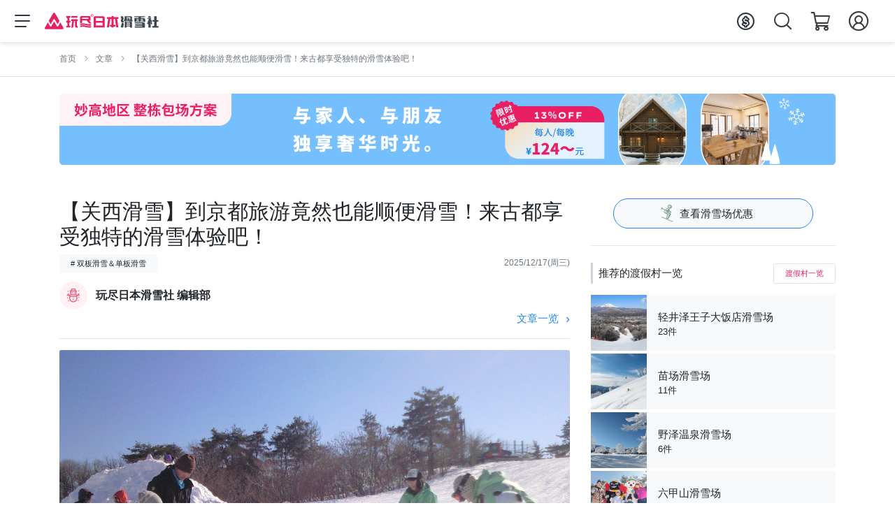

--- FILE ---
content_type: text/html; charset=utf-8
request_url: https://p.wamazing-cn.com/snow/articles/461
body_size: 88880
content:
<!DOCTYPE html><html class="-is-desktop" lang="zh-cmn-Hans-CN"><head><meta charset="UTF-8">
<script type="text/javascript">window.NREUM||(NREUM={});NREUM.info={"beacon":"bam.nr-data.net","errorBeacon":"bam.nr-data.net","licenseKey":"48958e7f6f","applicationID":"65911091","transactionName":"Il4MRUpdWA5XExgDRhVYAV1dQRsRWg5A","queueTime":0,"applicationTime":1498,"agent":""}</script>
<script type="text/javascript">(window.NREUM||(NREUM={})).init={ajax:{deny_list:["bam.nr-data.net"]},feature_flags:["soft_nav"]};(window.NREUM||(NREUM={})).loader_config={licenseKey:"48958e7f6f",applicationID:"65911091",browserID:"65911114"};;/*! For license information please see nr-loader-rum-1.308.0.min.js.LICENSE.txt */
(()=>{var e,t,r={163:(e,t,r)=>{"use strict";r.d(t,{j:()=>E});var n=r(384),i=r(1741);var a=r(2555);r(860).K7.genericEvents;const s="experimental.resources",o="register",c=e=>{if(!e||"string"!=typeof e)return!1;try{document.createDocumentFragment().querySelector(e)}catch{return!1}return!0};var d=r(2614),u=r(944),l=r(8122);const f="[data-nr-mask]",g=e=>(0,l.a)(e,(()=>{const e={feature_flags:[],experimental:{allow_registered_children:!1,resources:!1},mask_selector:"*",block_selector:"[data-nr-block]",mask_input_options:{color:!1,date:!1,"datetime-local":!1,email:!1,month:!1,number:!1,range:!1,search:!1,tel:!1,text:!1,time:!1,url:!1,week:!1,textarea:!1,select:!1,password:!0}};return{ajax:{deny_list:void 0,block_internal:!0,enabled:!0,autoStart:!0},api:{get allow_registered_children(){return e.feature_flags.includes(o)||e.experimental.allow_registered_children},set allow_registered_children(t){e.experimental.allow_registered_children=t},duplicate_registered_data:!1},browser_consent_mode:{enabled:!1},distributed_tracing:{enabled:void 0,exclude_newrelic_header:void 0,cors_use_newrelic_header:void 0,cors_use_tracecontext_headers:void 0,allowed_origins:void 0},get feature_flags(){return e.feature_flags},set feature_flags(t){e.feature_flags=t},generic_events:{enabled:!0,autoStart:!0},harvest:{interval:30},jserrors:{enabled:!0,autoStart:!0},logging:{enabled:!0,autoStart:!0},metrics:{enabled:!0,autoStart:!0},obfuscate:void 0,page_action:{enabled:!0},page_view_event:{enabled:!0,autoStart:!0},page_view_timing:{enabled:!0,autoStart:!0},performance:{capture_marks:!1,capture_measures:!1,capture_detail:!0,resources:{get enabled(){return e.feature_flags.includes(s)||e.experimental.resources},set enabled(t){e.experimental.resources=t},asset_types:[],first_party_domains:[],ignore_newrelic:!0}},privacy:{cookies_enabled:!0},proxy:{assets:void 0,beacon:void 0},session:{expiresMs:d.wk,inactiveMs:d.BB},session_replay:{autoStart:!0,enabled:!1,preload:!1,sampling_rate:10,error_sampling_rate:100,collect_fonts:!1,inline_images:!1,fix_stylesheets:!0,mask_all_inputs:!0,get mask_text_selector(){return e.mask_selector},set mask_text_selector(t){c(t)?e.mask_selector="".concat(t,",").concat(f):""===t||null===t?e.mask_selector=f:(0,u.R)(5,t)},get block_class(){return"nr-block"},get ignore_class(){return"nr-ignore"},get mask_text_class(){return"nr-mask"},get block_selector(){return e.block_selector},set block_selector(t){c(t)?e.block_selector+=",".concat(t):""!==t&&(0,u.R)(6,t)},get mask_input_options(){return e.mask_input_options},set mask_input_options(t){t&&"object"==typeof t?e.mask_input_options={...t,password:!0}:(0,u.R)(7,t)}},session_trace:{enabled:!0,autoStart:!0},soft_navigations:{enabled:!0,autoStart:!0},spa:{enabled:!0,autoStart:!0},ssl:void 0,user_actions:{enabled:!0,elementAttributes:["id","className","tagName","type"]}}})());var p=r(6154),m=r(9324);let h=0;const v={buildEnv:m.F3,distMethod:m.Xs,version:m.xv,originTime:p.WN},b={consented:!1},y={appMetadata:{},get consented(){return this.session?.state?.consent||b.consented},set consented(e){b.consented=e},customTransaction:void 0,denyList:void 0,disabled:!1,harvester:void 0,isolatedBacklog:!1,isRecording:!1,loaderType:void 0,maxBytes:3e4,obfuscator:void 0,onerror:void 0,ptid:void 0,releaseIds:{},session:void 0,timeKeeper:void 0,registeredEntities:[],jsAttributesMetadata:{bytes:0},get harvestCount(){return++h}},_=e=>{const t=(0,l.a)(e,y),r=Object.keys(v).reduce((e,t)=>(e[t]={value:v[t],writable:!1,configurable:!0,enumerable:!0},e),{});return Object.defineProperties(t,r)};var w=r(5701);const x=e=>{const t=e.startsWith("http");e+="/",r.p=t?e:"https://"+e};var R=r(7836),k=r(3241);const A={accountID:void 0,trustKey:void 0,agentID:void 0,licenseKey:void 0,applicationID:void 0,xpid:void 0},S=e=>(0,l.a)(e,A),T=new Set;function E(e,t={},r,s){let{init:o,info:c,loader_config:d,runtime:u={},exposed:l=!0}=t;if(!c){const e=(0,n.pV)();o=e.init,c=e.info,d=e.loader_config}e.init=g(o||{}),e.loader_config=S(d||{}),c.jsAttributes??={},p.bv&&(c.jsAttributes.isWorker=!0),e.info=(0,a.D)(c);const f=e.init,m=[c.beacon,c.errorBeacon];T.has(e.agentIdentifier)||(f.proxy.assets&&(x(f.proxy.assets),m.push(f.proxy.assets)),f.proxy.beacon&&m.push(f.proxy.beacon),e.beacons=[...m],function(e){const t=(0,n.pV)();Object.getOwnPropertyNames(i.W.prototype).forEach(r=>{const n=i.W.prototype[r];if("function"!=typeof n||"constructor"===n)return;let a=t[r];e[r]&&!1!==e.exposed&&"micro-agent"!==e.runtime?.loaderType&&(t[r]=(...t)=>{const n=e[r](...t);return a?a(...t):n})})}(e),(0,n.US)("activatedFeatures",w.B)),u.denyList=[...f.ajax.deny_list||[],...f.ajax.block_internal?m:[]],u.ptid=e.agentIdentifier,u.loaderType=r,e.runtime=_(u),T.has(e.agentIdentifier)||(e.ee=R.ee.get(e.agentIdentifier),e.exposed=l,(0,k.W)({agentIdentifier:e.agentIdentifier,drained:!!w.B?.[e.agentIdentifier],type:"lifecycle",name:"initialize",feature:void 0,data:e.config})),T.add(e.agentIdentifier)}},384:(e,t,r)=>{"use strict";r.d(t,{NT:()=>s,US:()=>u,Zm:()=>o,bQ:()=>d,dV:()=>c,pV:()=>l});var n=r(6154),i=r(1863),a=r(1910);const s={beacon:"bam.nr-data.net",errorBeacon:"bam.nr-data.net"};function o(){return n.gm.NREUM||(n.gm.NREUM={}),void 0===n.gm.newrelic&&(n.gm.newrelic=n.gm.NREUM),n.gm.NREUM}function c(){let e=o();return e.o||(e.o={ST:n.gm.setTimeout,SI:n.gm.setImmediate||n.gm.setInterval,CT:n.gm.clearTimeout,XHR:n.gm.XMLHttpRequest,REQ:n.gm.Request,EV:n.gm.Event,PR:n.gm.Promise,MO:n.gm.MutationObserver,FETCH:n.gm.fetch,WS:n.gm.WebSocket},(0,a.i)(...Object.values(e.o))),e}function d(e,t){let r=o();r.initializedAgents??={},t.initializedAt={ms:(0,i.t)(),date:new Date},r.initializedAgents[e]=t}function u(e,t){o()[e]=t}function l(){return function(){let e=o();const t=e.info||{};e.info={beacon:s.beacon,errorBeacon:s.errorBeacon,...t}}(),function(){let e=o();const t=e.init||{};e.init={...t}}(),c(),function(){let e=o();const t=e.loader_config||{};e.loader_config={...t}}(),o()}},782:(e,t,r)=>{"use strict";r.d(t,{T:()=>n});const n=r(860).K7.pageViewTiming},860:(e,t,r)=>{"use strict";r.d(t,{$J:()=>u,K7:()=>c,P3:()=>d,XX:()=>i,Yy:()=>o,df:()=>a,qY:()=>n,v4:()=>s});const n="events",i="jserrors",a="browser/blobs",s="rum",o="browser/logs",c={ajax:"ajax",genericEvents:"generic_events",jserrors:i,logging:"logging",metrics:"metrics",pageAction:"page_action",pageViewEvent:"page_view_event",pageViewTiming:"page_view_timing",sessionReplay:"session_replay",sessionTrace:"session_trace",softNav:"soft_navigations",spa:"spa"},d={[c.pageViewEvent]:1,[c.pageViewTiming]:2,[c.metrics]:3,[c.jserrors]:4,[c.spa]:5,[c.ajax]:6,[c.sessionTrace]:7,[c.softNav]:8,[c.sessionReplay]:9,[c.logging]:10,[c.genericEvents]:11},u={[c.pageViewEvent]:s,[c.pageViewTiming]:n,[c.ajax]:n,[c.spa]:n,[c.softNav]:n,[c.metrics]:i,[c.jserrors]:i,[c.sessionTrace]:a,[c.sessionReplay]:a,[c.logging]:o,[c.genericEvents]:"ins"}},944:(e,t,r)=>{"use strict";r.d(t,{R:()=>i});var n=r(3241);function i(e,t){"function"==typeof console.debug&&(console.debug("New Relic Warning: https://github.com/newrelic/newrelic-browser-agent/blob/main/docs/warning-codes.md#".concat(e),t),(0,n.W)({agentIdentifier:null,drained:null,type:"data",name:"warn",feature:"warn",data:{code:e,secondary:t}}))}},1687:(e,t,r)=>{"use strict";r.d(t,{Ak:()=>d,Ze:()=>f,x3:()=>u});var n=r(3241),i=r(7836),a=r(3606),s=r(860),o=r(2646);const c={};function d(e,t){const r={staged:!1,priority:s.P3[t]||0};l(e),c[e].get(t)||c[e].set(t,r)}function u(e,t){e&&c[e]&&(c[e].get(t)&&c[e].delete(t),p(e,t,!1),c[e].size&&g(e))}function l(e){if(!e)throw new Error("agentIdentifier required");c[e]||(c[e]=new Map)}function f(e="",t="feature",r=!1){if(l(e),!e||!c[e].get(t)||r)return p(e,t);c[e].get(t).staged=!0,g(e)}function g(e){const t=Array.from(c[e]);t.every(([e,t])=>t.staged)&&(t.sort((e,t)=>e[1].priority-t[1].priority),t.forEach(([t])=>{c[e].delete(t),p(e,t)}))}function p(e,t,r=!0){const s=e?i.ee.get(e):i.ee,c=a.i.handlers;if(!s.aborted&&s.backlog&&c){if((0,n.W)({agentIdentifier:e,type:"lifecycle",name:"drain",feature:t}),r){const e=s.backlog[t],r=c[t];if(r){for(let t=0;e&&t<e.length;++t)m(e[t],r);Object.entries(r).forEach(([e,t])=>{Object.values(t||{}).forEach(t=>{t[0]?.on&&t[0]?.context()instanceof o.y&&t[0].on(e,t[1])})})}}s.isolatedBacklog||delete c[t],s.backlog[t]=null,s.emit("drain-"+t,[])}}function m(e,t){var r=e[1];Object.values(t[r]||{}).forEach(t=>{var r=e[0];if(t[0]===r){var n=t[1],i=e[3],a=e[2];n.apply(i,a)}})}},1738:(e,t,r)=>{"use strict";r.d(t,{U:()=>g,Y:()=>f});var n=r(3241),i=r(9908),a=r(1863),s=r(944),o=r(5701),c=r(3969),d=r(8362),u=r(860),l=r(4261);function f(e,t,r,a){const f=a||r;!f||f[e]&&f[e]!==d.d.prototype[e]||(f[e]=function(){(0,i.p)(c.xV,["API/"+e+"/called"],void 0,u.K7.metrics,r.ee),(0,n.W)({agentIdentifier:r.agentIdentifier,drained:!!o.B?.[r.agentIdentifier],type:"data",name:"api",feature:l.Pl+e,data:{}});try{return t.apply(this,arguments)}catch(e){(0,s.R)(23,e)}})}function g(e,t,r,n,s){const o=e.info;null===r?delete o.jsAttributes[t]:o.jsAttributes[t]=r,(s||null===r)&&(0,i.p)(l.Pl+n,[(0,a.t)(),t,r],void 0,"session",e.ee)}},1741:(e,t,r)=>{"use strict";r.d(t,{W:()=>a});var n=r(944),i=r(4261);class a{#e(e,...t){if(this[e]!==a.prototype[e])return this[e](...t);(0,n.R)(35,e)}addPageAction(e,t){return this.#e(i.hG,e,t)}register(e){return this.#e(i.eY,e)}recordCustomEvent(e,t){return this.#e(i.fF,e,t)}setPageViewName(e,t){return this.#e(i.Fw,e,t)}setCustomAttribute(e,t,r){return this.#e(i.cD,e,t,r)}noticeError(e,t){return this.#e(i.o5,e,t)}setUserId(e,t=!1){return this.#e(i.Dl,e,t)}setApplicationVersion(e){return this.#e(i.nb,e)}setErrorHandler(e){return this.#e(i.bt,e)}addRelease(e,t){return this.#e(i.k6,e,t)}log(e,t){return this.#e(i.$9,e,t)}start(){return this.#e(i.d3)}finished(e){return this.#e(i.BL,e)}recordReplay(){return this.#e(i.CH)}pauseReplay(){return this.#e(i.Tb)}addToTrace(e){return this.#e(i.U2,e)}setCurrentRouteName(e){return this.#e(i.PA,e)}interaction(e){return this.#e(i.dT,e)}wrapLogger(e,t,r){return this.#e(i.Wb,e,t,r)}measure(e,t){return this.#e(i.V1,e,t)}consent(e){return this.#e(i.Pv,e)}}},1863:(e,t,r)=>{"use strict";function n(){return Math.floor(performance.now())}r.d(t,{t:()=>n})},1910:(e,t,r)=>{"use strict";r.d(t,{i:()=>a});var n=r(944);const i=new Map;function a(...e){return e.every(e=>{if(i.has(e))return i.get(e);const t="function"==typeof e?e.toString():"",r=t.includes("[native code]"),a=t.includes("nrWrapper");return r||a||(0,n.R)(64,e?.name||t),i.set(e,r),r})}},2555:(e,t,r)=>{"use strict";r.d(t,{D:()=>o,f:()=>s});var n=r(384),i=r(8122);const a={beacon:n.NT.beacon,errorBeacon:n.NT.errorBeacon,licenseKey:void 0,applicationID:void 0,sa:void 0,queueTime:void 0,applicationTime:void 0,ttGuid:void 0,user:void 0,account:void 0,product:void 0,extra:void 0,jsAttributes:{},userAttributes:void 0,atts:void 0,transactionName:void 0,tNamePlain:void 0};function s(e){try{return!!e.licenseKey&&!!e.errorBeacon&&!!e.applicationID}catch(e){return!1}}const o=e=>(0,i.a)(e,a)},2614:(e,t,r)=>{"use strict";r.d(t,{BB:()=>s,H3:()=>n,g:()=>d,iL:()=>c,tS:()=>o,uh:()=>i,wk:()=>a});const n="NRBA",i="SESSION",a=144e5,s=18e5,o={STARTED:"session-started",PAUSE:"session-pause",RESET:"session-reset",RESUME:"session-resume",UPDATE:"session-update"},c={SAME_TAB:"same-tab",CROSS_TAB:"cross-tab"},d={OFF:0,FULL:1,ERROR:2}},2646:(e,t,r)=>{"use strict";r.d(t,{y:()=>n});class n{constructor(e){this.contextId=e}}},2843:(e,t,r)=>{"use strict";r.d(t,{G:()=>a,u:()=>i});var n=r(3878);function i(e,t=!1,r,i){(0,n.DD)("visibilitychange",function(){if(t)return void("hidden"===document.visibilityState&&e());e(document.visibilityState)},r,i)}function a(e,t,r){(0,n.sp)("pagehide",e,t,r)}},3241:(e,t,r)=>{"use strict";r.d(t,{W:()=>a});var n=r(6154);const i="newrelic";function a(e={}){try{n.gm.dispatchEvent(new CustomEvent(i,{detail:e}))}catch(e){}}},3606:(e,t,r)=>{"use strict";r.d(t,{i:()=>a});var n=r(9908);a.on=s;var i=a.handlers={};function a(e,t,r,a){s(a||n.d,i,e,t,r)}function s(e,t,r,i,a){a||(a="feature"),e||(e=n.d);var s=t[a]=t[a]||{};(s[r]=s[r]||[]).push([e,i])}},3878:(e,t,r)=>{"use strict";function n(e,t){return{capture:e,passive:!1,signal:t}}function i(e,t,r=!1,i){window.addEventListener(e,t,n(r,i))}function a(e,t,r=!1,i){document.addEventListener(e,t,n(r,i))}r.d(t,{DD:()=>a,jT:()=>n,sp:()=>i})},3969:(e,t,r)=>{"use strict";r.d(t,{TZ:()=>n,XG:()=>o,rs:()=>i,xV:()=>s,z_:()=>a});const n=r(860).K7.metrics,i="sm",a="cm",s="storeSupportabilityMetrics",o="storeEventMetrics"},4234:(e,t,r)=>{"use strict";r.d(t,{W:()=>a});var n=r(7836),i=r(1687);class a{constructor(e,t){this.agentIdentifier=e,this.ee=n.ee.get(e),this.featureName=t,this.blocked=!1}deregisterDrain(){(0,i.x3)(this.agentIdentifier,this.featureName)}}},4261:(e,t,r)=>{"use strict";r.d(t,{$9:()=>d,BL:()=>o,CH:()=>g,Dl:()=>_,Fw:()=>y,PA:()=>h,Pl:()=>n,Pv:()=>k,Tb:()=>l,U2:()=>a,V1:()=>R,Wb:()=>x,bt:()=>b,cD:()=>v,d3:()=>w,dT:()=>c,eY:()=>p,fF:()=>f,hG:()=>i,k6:()=>s,nb:()=>m,o5:()=>u});const n="api-",i="addPageAction",a="addToTrace",s="addRelease",o="finished",c="interaction",d="log",u="noticeError",l="pauseReplay",f="recordCustomEvent",g="recordReplay",p="register",m="setApplicationVersion",h="setCurrentRouteName",v="setCustomAttribute",b="setErrorHandler",y="setPageViewName",_="setUserId",w="start",x="wrapLogger",R="measure",k="consent"},5289:(e,t,r)=>{"use strict";r.d(t,{GG:()=>s,Qr:()=>c,sB:()=>o});var n=r(3878),i=r(6389);function a(){return"undefined"==typeof document||"complete"===document.readyState}function s(e,t){if(a())return e();const r=(0,i.J)(e),s=setInterval(()=>{a()&&(clearInterval(s),r())},500);(0,n.sp)("load",r,t)}function o(e){if(a())return e();(0,n.DD)("DOMContentLoaded",e)}function c(e){if(a())return e();(0,n.sp)("popstate",e)}},5607:(e,t,r)=>{"use strict";r.d(t,{W:()=>n});const n=(0,r(9566).bz)()},5701:(e,t,r)=>{"use strict";r.d(t,{B:()=>a,t:()=>s});var n=r(3241);const i=new Set,a={};function s(e,t){const r=t.agentIdentifier;a[r]??={},e&&"object"==typeof e&&(i.has(r)||(t.ee.emit("rumresp",[e]),a[r]=e,i.add(r),(0,n.W)({agentIdentifier:r,loaded:!0,drained:!0,type:"lifecycle",name:"load",feature:void 0,data:e})))}},6154:(e,t,r)=>{"use strict";r.d(t,{OF:()=>c,RI:()=>i,WN:()=>u,bv:()=>a,eN:()=>l,gm:()=>s,mw:()=>o,sb:()=>d});var n=r(1863);const i="undefined"!=typeof window&&!!window.document,a="undefined"!=typeof WorkerGlobalScope&&("undefined"!=typeof self&&self instanceof WorkerGlobalScope&&self.navigator instanceof WorkerNavigator||"undefined"!=typeof globalThis&&globalThis instanceof WorkerGlobalScope&&globalThis.navigator instanceof WorkerNavigator),s=i?window:"undefined"!=typeof WorkerGlobalScope&&("undefined"!=typeof self&&self instanceof WorkerGlobalScope&&self||"undefined"!=typeof globalThis&&globalThis instanceof WorkerGlobalScope&&globalThis),o=Boolean("hidden"===s?.document?.visibilityState),c=/iPad|iPhone|iPod/.test(s.navigator?.userAgent),d=c&&"undefined"==typeof SharedWorker,u=((()=>{const e=s.navigator?.userAgent?.match(/Firefox[/\s](\d+\.\d+)/);Array.isArray(e)&&e.length>=2&&e[1]})(),Date.now()-(0,n.t)()),l=()=>"undefined"!=typeof PerformanceNavigationTiming&&s?.performance?.getEntriesByType("navigation")?.[0]?.responseStart},6389:(e,t,r)=>{"use strict";function n(e,t=500,r={}){const n=r?.leading||!1;let i;return(...r)=>{n&&void 0===i&&(e.apply(this,r),i=setTimeout(()=>{i=clearTimeout(i)},t)),n||(clearTimeout(i),i=setTimeout(()=>{e.apply(this,r)},t))}}function i(e){let t=!1;return(...r)=>{t||(t=!0,e.apply(this,r))}}r.d(t,{J:()=>i,s:()=>n})},6630:(e,t,r)=>{"use strict";r.d(t,{T:()=>n});const n=r(860).K7.pageViewEvent},7699:(e,t,r)=>{"use strict";r.d(t,{It:()=>a,KC:()=>o,No:()=>i,qh:()=>s});var n=r(860);const i=16e3,a=1e6,s="SESSION_ERROR",o={[n.K7.logging]:!0,[n.K7.genericEvents]:!1,[n.K7.jserrors]:!1,[n.K7.ajax]:!1}},7836:(e,t,r)=>{"use strict";r.d(t,{P:()=>o,ee:()=>c});var n=r(384),i=r(8990),a=r(2646),s=r(5607);const o="nr@context:".concat(s.W),c=function e(t,r){var n={},s={},u={},l=!1;try{l=16===r.length&&d.initializedAgents?.[r]?.runtime.isolatedBacklog}catch(e){}var f={on:p,addEventListener:p,removeEventListener:function(e,t){var r=n[e];if(!r)return;for(var i=0;i<r.length;i++)r[i]===t&&r.splice(i,1)},emit:function(e,r,n,i,a){!1!==a&&(a=!0);if(c.aborted&&!i)return;t&&a&&t.emit(e,r,n);var o=g(n);m(e).forEach(e=>{e.apply(o,r)});var d=v()[s[e]];d&&d.push([f,e,r,o]);return o},get:h,listeners:m,context:g,buffer:function(e,t){const r=v();if(t=t||"feature",f.aborted)return;Object.entries(e||{}).forEach(([e,n])=>{s[n]=t,t in r||(r[t]=[])})},abort:function(){f._aborted=!0,Object.keys(f.backlog).forEach(e=>{delete f.backlog[e]})},isBuffering:function(e){return!!v()[s[e]]},debugId:r,backlog:l?{}:t&&"object"==typeof t.backlog?t.backlog:{},isolatedBacklog:l};return Object.defineProperty(f,"aborted",{get:()=>{let e=f._aborted||!1;return e||(t&&(e=t.aborted),e)}}),f;function g(e){return e&&e instanceof a.y?e:e?(0,i.I)(e,o,()=>new a.y(o)):new a.y(o)}function p(e,t){n[e]=m(e).concat(t)}function m(e){return n[e]||[]}function h(t){return u[t]=u[t]||e(f,t)}function v(){return f.backlog}}(void 0,"globalEE"),d=(0,n.Zm)();d.ee||(d.ee=c)},8122:(e,t,r)=>{"use strict";r.d(t,{a:()=>i});var n=r(944);function i(e,t){try{if(!e||"object"!=typeof e)return(0,n.R)(3);if(!t||"object"!=typeof t)return(0,n.R)(4);const r=Object.create(Object.getPrototypeOf(t),Object.getOwnPropertyDescriptors(t)),a=0===Object.keys(r).length?e:r;for(let s in a)if(void 0!==e[s])try{if(null===e[s]){r[s]=null;continue}Array.isArray(e[s])&&Array.isArray(t[s])?r[s]=Array.from(new Set([...e[s],...t[s]])):"object"==typeof e[s]&&"object"==typeof t[s]?r[s]=i(e[s],t[s]):r[s]=e[s]}catch(e){r[s]||(0,n.R)(1,e)}return r}catch(e){(0,n.R)(2,e)}}},8362:(e,t,r)=>{"use strict";r.d(t,{d:()=>a});var n=r(9566),i=r(1741);class a extends i.W{agentIdentifier=(0,n.LA)(16)}},8374:(e,t,r)=>{r.nc=(()=>{try{return document?.currentScript?.nonce}catch(e){}return""})()},8990:(e,t,r)=>{"use strict";r.d(t,{I:()=>i});var n=Object.prototype.hasOwnProperty;function i(e,t,r){if(n.call(e,t))return e[t];var i=r();if(Object.defineProperty&&Object.keys)try{return Object.defineProperty(e,t,{value:i,writable:!0,enumerable:!1}),i}catch(e){}return e[t]=i,i}},9324:(e,t,r)=>{"use strict";r.d(t,{F3:()=>i,Xs:()=>a,xv:()=>n});const n="1.308.0",i="PROD",a="CDN"},9566:(e,t,r)=>{"use strict";r.d(t,{LA:()=>o,bz:()=>s});var n=r(6154);const i="xxxxxxxx-xxxx-4xxx-yxxx-xxxxxxxxxxxx";function a(e,t){return e?15&e[t]:16*Math.random()|0}function s(){const e=n.gm?.crypto||n.gm?.msCrypto;let t,r=0;return e&&e.getRandomValues&&(t=e.getRandomValues(new Uint8Array(30))),i.split("").map(e=>"x"===e?a(t,r++).toString(16):"y"===e?(3&a()|8).toString(16):e).join("")}function o(e){const t=n.gm?.crypto||n.gm?.msCrypto;let r,i=0;t&&t.getRandomValues&&(r=t.getRandomValues(new Uint8Array(e)));const s=[];for(var o=0;o<e;o++)s.push(a(r,i++).toString(16));return s.join("")}},9908:(e,t,r)=>{"use strict";r.d(t,{d:()=>n,p:()=>i});var n=r(7836).ee.get("handle");function i(e,t,r,i,a){a?(a.buffer([e],i),a.emit(e,t,r)):(n.buffer([e],i),n.emit(e,t,r))}}},n={};function i(e){var t=n[e];if(void 0!==t)return t.exports;var a=n[e]={exports:{}};return r[e](a,a.exports,i),a.exports}i.m=r,i.d=(e,t)=>{for(var r in t)i.o(t,r)&&!i.o(e,r)&&Object.defineProperty(e,r,{enumerable:!0,get:t[r]})},i.f={},i.e=e=>Promise.all(Object.keys(i.f).reduce((t,r)=>(i.f[r](e,t),t),[])),i.u=e=>"nr-rum-1.308.0.min.js",i.o=(e,t)=>Object.prototype.hasOwnProperty.call(e,t),e={},t="NRBA-1.308.0.PROD:",i.l=(r,n,a,s)=>{if(e[r])e[r].push(n);else{var o,c;if(void 0!==a)for(var d=document.getElementsByTagName("script"),u=0;u<d.length;u++){var l=d[u];if(l.getAttribute("src")==r||l.getAttribute("data-webpack")==t+a){o=l;break}}if(!o){c=!0;var f={296:"sha512-+MIMDsOcckGXa1EdWHqFNv7P+JUkd5kQwCBr3KE6uCvnsBNUrdSt4a/3/L4j4TxtnaMNjHpza2/erNQbpacJQA=="};(o=document.createElement("script")).charset="utf-8",i.nc&&o.setAttribute("nonce",i.nc),o.setAttribute("data-webpack",t+a),o.src=r,0!==o.src.indexOf(window.location.origin+"/")&&(o.crossOrigin="anonymous"),f[s]&&(o.integrity=f[s])}e[r]=[n];var g=(t,n)=>{o.onerror=o.onload=null,clearTimeout(p);var i=e[r];if(delete e[r],o.parentNode&&o.parentNode.removeChild(o),i&&i.forEach(e=>e(n)),t)return t(n)},p=setTimeout(g.bind(null,void 0,{type:"timeout",target:o}),12e4);o.onerror=g.bind(null,o.onerror),o.onload=g.bind(null,o.onload),c&&document.head.appendChild(o)}},i.r=e=>{"undefined"!=typeof Symbol&&Symbol.toStringTag&&Object.defineProperty(e,Symbol.toStringTag,{value:"Module"}),Object.defineProperty(e,"__esModule",{value:!0})},i.p="https://js-agent.newrelic.com/",(()=>{var e={374:0,840:0};i.f.j=(t,r)=>{var n=i.o(e,t)?e[t]:void 0;if(0!==n)if(n)r.push(n[2]);else{var a=new Promise((r,i)=>n=e[t]=[r,i]);r.push(n[2]=a);var s=i.p+i.u(t),o=new Error;i.l(s,r=>{if(i.o(e,t)&&(0!==(n=e[t])&&(e[t]=void 0),n)){var a=r&&("load"===r.type?"missing":r.type),s=r&&r.target&&r.target.src;o.message="Loading chunk "+t+" failed: ("+a+": "+s+")",o.name="ChunkLoadError",o.type=a,o.request=s,n[1](o)}},"chunk-"+t,t)}};var t=(t,r)=>{var n,a,[s,o,c]=r,d=0;if(s.some(t=>0!==e[t])){for(n in o)i.o(o,n)&&(i.m[n]=o[n]);if(c)c(i)}for(t&&t(r);d<s.length;d++)a=s[d],i.o(e,a)&&e[a]&&e[a][0](),e[a]=0},r=self["webpackChunk:NRBA-1.308.0.PROD"]=self["webpackChunk:NRBA-1.308.0.PROD"]||[];r.forEach(t.bind(null,0)),r.push=t.bind(null,r.push.bind(r))})(),(()=>{"use strict";i(8374);var e=i(8362),t=i(860);const r=Object.values(t.K7);var n=i(163);var a=i(9908),s=i(1863),o=i(4261),c=i(1738);var d=i(1687),u=i(4234),l=i(5289),f=i(6154),g=i(944),p=i(384);const m=e=>f.RI&&!0===e?.privacy.cookies_enabled;function h(e){return!!(0,p.dV)().o.MO&&m(e)&&!0===e?.session_trace.enabled}var v=i(6389),b=i(7699);class y extends u.W{constructor(e,t){super(e.agentIdentifier,t),this.agentRef=e,this.abortHandler=void 0,this.featAggregate=void 0,this.loadedSuccessfully=void 0,this.onAggregateImported=new Promise(e=>{this.loadedSuccessfully=e}),this.deferred=Promise.resolve(),!1===e.init[this.featureName].autoStart?this.deferred=new Promise((t,r)=>{this.ee.on("manual-start-all",(0,v.J)(()=>{(0,d.Ak)(e.agentIdentifier,this.featureName),t()}))}):(0,d.Ak)(e.agentIdentifier,t)}importAggregator(e,t,r={}){if(this.featAggregate)return;const n=async()=>{let n;await this.deferred;try{if(m(e.init)){const{setupAgentSession:t}=await i.e(296).then(i.bind(i,3305));n=t(e)}}catch(e){(0,g.R)(20,e),this.ee.emit("internal-error",[e]),(0,a.p)(b.qh,[e],void 0,this.featureName,this.ee)}try{if(!this.#t(this.featureName,n,e.init))return(0,d.Ze)(this.agentIdentifier,this.featureName),void this.loadedSuccessfully(!1);const{Aggregate:i}=await t();this.featAggregate=new i(e,r),e.runtime.harvester.initializedAggregates.push(this.featAggregate),this.loadedSuccessfully(!0)}catch(e){(0,g.R)(34,e),this.abortHandler?.(),(0,d.Ze)(this.agentIdentifier,this.featureName,!0),this.loadedSuccessfully(!1),this.ee&&this.ee.abort()}};f.RI?(0,l.GG)(()=>n(),!0):n()}#t(e,r,n){if(this.blocked)return!1;switch(e){case t.K7.sessionReplay:return h(n)&&!!r;case t.K7.sessionTrace:return!!r;default:return!0}}}var _=i(6630),w=i(2614),x=i(3241);class R extends y{static featureName=_.T;constructor(e){var t;super(e,_.T),this.setupInspectionEvents(e.agentIdentifier),t=e,(0,c.Y)(o.Fw,function(e,r){"string"==typeof e&&("/"!==e.charAt(0)&&(e="/"+e),t.runtime.customTransaction=(r||"http://custom.transaction")+e,(0,a.p)(o.Pl+o.Fw,[(0,s.t)()],void 0,void 0,t.ee))},t),this.importAggregator(e,()=>i.e(296).then(i.bind(i,3943)))}setupInspectionEvents(e){const t=(t,r)=>{t&&(0,x.W)({agentIdentifier:e,timeStamp:t.timeStamp,loaded:"complete"===t.target.readyState,type:"window",name:r,data:t.target.location+""})};(0,l.sB)(e=>{t(e,"DOMContentLoaded")}),(0,l.GG)(e=>{t(e,"load")}),(0,l.Qr)(e=>{t(e,"navigate")}),this.ee.on(w.tS.UPDATE,(t,r)=>{(0,x.W)({agentIdentifier:e,type:"lifecycle",name:"session",data:r})})}}class k extends e.d{constructor(e){var t;(super(),f.gm)?(this.features={},(0,p.bQ)(this.agentIdentifier,this),this.desiredFeatures=new Set(e.features||[]),this.desiredFeatures.add(R),(0,n.j)(this,e,e.loaderType||"agent"),t=this,(0,c.Y)(o.cD,function(e,r,n=!1){if("string"==typeof e){if(["string","number","boolean"].includes(typeof r)||null===r)return(0,c.U)(t,e,r,o.cD,n);(0,g.R)(40,typeof r)}else(0,g.R)(39,typeof e)},t),function(e){(0,c.Y)(o.Dl,function(t,r=!1){if("string"!=typeof t&&null!==t)return void(0,g.R)(41,typeof t);const n=e.info.jsAttributes["enduser.id"];r&&null!=n&&n!==t?(0,a.p)(o.Pl+"setUserIdAndResetSession",[t],void 0,"session",e.ee):(0,c.U)(e,"enduser.id",t,o.Dl,!0)},e)}(this),function(e){(0,c.Y)(o.nb,function(t){if("string"==typeof t||null===t)return(0,c.U)(e,"application.version",t,o.nb,!1);(0,g.R)(42,typeof t)},e)}(this),function(e){(0,c.Y)(o.d3,function(){e.ee.emit("manual-start-all")},e)}(this),function(e){(0,c.Y)(o.Pv,function(t=!0){if("boolean"==typeof t){if((0,a.p)(o.Pl+o.Pv,[t],void 0,"session",e.ee),e.runtime.consented=t,t){const t=e.features.page_view_event;t.onAggregateImported.then(e=>{const r=t.featAggregate;e&&!r.sentRum&&r.sendRum()})}}else(0,g.R)(65,typeof t)},e)}(this),this.run()):(0,g.R)(21)}get config(){return{info:this.info,init:this.init,loader_config:this.loader_config,runtime:this.runtime}}get api(){return this}run(){try{const e=function(e){const t={};return r.forEach(r=>{t[r]=!!e[r]?.enabled}),t}(this.init),n=[...this.desiredFeatures];n.sort((e,r)=>t.P3[e.featureName]-t.P3[r.featureName]),n.forEach(r=>{if(!e[r.featureName]&&r.featureName!==t.K7.pageViewEvent)return;if(r.featureName===t.K7.spa)return void(0,g.R)(67);const n=function(e){switch(e){case t.K7.ajax:return[t.K7.jserrors];case t.K7.sessionTrace:return[t.K7.ajax,t.K7.pageViewEvent];case t.K7.sessionReplay:return[t.K7.sessionTrace];case t.K7.pageViewTiming:return[t.K7.pageViewEvent];default:return[]}}(r.featureName).filter(e=>!(e in this.features));n.length>0&&(0,g.R)(36,{targetFeature:r.featureName,missingDependencies:n}),this.features[r.featureName]=new r(this)})}catch(e){(0,g.R)(22,e);for(const e in this.features)this.features[e].abortHandler?.();const t=(0,p.Zm)();delete t.initializedAgents[this.agentIdentifier]?.features,delete this.sharedAggregator;return t.ee.get(this.agentIdentifier).abort(),!1}}}var A=i(2843),S=i(782);class T extends y{static featureName=S.T;constructor(e){super(e,S.T),f.RI&&((0,A.u)(()=>(0,a.p)("docHidden",[(0,s.t)()],void 0,S.T,this.ee),!0),(0,A.G)(()=>(0,a.p)("winPagehide",[(0,s.t)()],void 0,S.T,this.ee)),this.importAggregator(e,()=>i.e(296).then(i.bind(i,2117))))}}var E=i(3969);class I extends y{static featureName=E.TZ;constructor(e){super(e,E.TZ),f.RI&&document.addEventListener("securitypolicyviolation",e=>{(0,a.p)(E.xV,["Generic/CSPViolation/Detected"],void 0,this.featureName,this.ee)}),this.importAggregator(e,()=>i.e(296).then(i.bind(i,9623)))}}new k({features:[R,T,I],loaderType:"lite"})})()})();</script>
<title>【关西滑雪】到京都旅游竟然也能顺便滑雪！来古都享受独特的滑雪体验吧！ | 玩尽日本滑雪社</title>
<meta name="description" content="若要讲到一般对京都旅游的印象，不外乎是寺庙、神社等相当日式传统的风景在脑中浮现，像是金阁寺、伏见稻荷大社、三十三间堂、清水寺等知名观光景点；但实际上可能很多人都不知道，京都竟然还可以滑雪，且交通相当便利，最近的滑雪场只需1小时即可到达！这次特别严选出位在京都、或是从京都出发也相当便利的滑雪场来为大家一一介绍！游客...">
<meta name="keywords" content="雪,双板滑雪,单板滑雪,温泉,旅行">
<meta property="og:site_name" content="玩尽日本滑雪社">
<meta property="og:title" content="【关西滑雪】到京都旅游竟然也能顺便滑雪！来古都享受独特的滑雪体验吧！ | 玩尽日本滑雪社">
<meta property="og:description" content="若要讲到一般对京都旅游的印象，不外乎是寺庙、神社等相当日式传统的风景在脑中浮现，像是金阁寺、伏见稻荷大社、三十三间堂、清水寺等知名观光景点；但实际上可能很多人都不知道，京都竟然还可以滑雪，且交通相当便利，最近的滑雪场只需1小时即可到达！这次特别严选出位在京都、或是从京都出发也相当便利的滑雪场来为大家一一介绍！游客...">
<meta property="og:image" content="http://gw-cloudfront.snow-production.qiniu.wamazing-cn.com/5x761opajkz5pjvco3mhkugty0p5">
<meta property="og:url" content="https://p.wamazing-cn.com/snow/articles/461">
<meta property="og:type" content="website">
<meta name="googlebot" content="noindex"><script>
//<![CDATA[
window.gon={};gon.googleClientId="807334028004-k30quma8ihv63kdggol62k492sve0sgg.apps.googleusercontent.com";gon.ga4MeasurementId=null;gon.locale="zh_cn";gon.article={"id":461,"prefectureCodes":["shiga"],"regionCodes":["kansai"],"tags":["ski_and_snowboard"]};
//]]>
</script><meta content="WAmazingSnow" name="application-name" /><meta content="#FFFFFF" name="theme-color" /><link href="/snow/favicons/manifest.json" rel="manifest" /><link href="/snow/favicons/favicon.ico" rel="icon" /><link href="/snow/favicons/favicon-16x16.png" rel="icon" sizes="16x16" type="image/png" /><link href="/snow/favicons/favicon-32x32.png" rel="icon" sizes="32x32" type="image/png" /><link href="/snow/favicons/favicon-96x96.png" rel="icon" sizes="96x96" type="image/png" /><link href="/snow/favicons/favicon-128x128.png" rel="icon" sizes="128x128" type="image/png" /><link href="/snow/favicons/favicon-196x196.png" rel="icon" sizes="196x196" type="image/png" /><link href="/snow/favicons/apple-touch-icon-57x57.png" rel="apple-touch-icon" sizes="57x57" /><link href="/snow/favicons/apple-touch-icon-57x57.png" rel="apple-touch-icon-precomposed" sizes="57x57" /><link href="/snow/favicons/apple-touch-icon-60x60.png" rel="apple-touch-icon" sizes="60x60" /><link href="/snow/favicons/apple-touch-icon-60x60.png" rel="apple-touch-icon-precomposed" sizes="60x60" /><link href="/snow/favicons/apple-touch-icon-72x72.png" rel="apple-touch-icon" sizes="72x72" /><link href="/snow/favicons/apple-touch-icon-72x72.png" rel="apple-touch-icon-precomposed" sizes="72x72" /><link href="/snow/favicons/apple-touch-icon-76x76.png" rel="apple-touch-icon" sizes="76x76" /><link href="/snow/favicons/apple-touch-icon-76x76.png" rel="apple-touch-icon-precomposed" sizes="76x76" /><link href="/snow/favicons/apple-touch-icon-114x114.png" rel="apple-touch-icon" sizes="114x114" /><link href="/snow/favicons/apple-touch-icon-114x114.png" rel="apple-touch-icon-precomposed" sizes="114x114" /><link href="/snow/favicons/apple-touch-icon-120x120.png" rel="apple-touch-icon" sizes="120x120" /><link href="/snow/favicons/apple-touch-icon-120x120.png" rel="apple-touch-icon-precomposed" sizes="120x120" /><link href="/snow/favicons/apple-touch-icon-144x144.png" rel="apple-touch-icon" sizes="144x144" /><link href="/snow/favicons/apple-touch-icon-144x144.png" rel="apple-touch-icon-precomposed" sizes="144x144" /><link href="/snow/favicons/apple-touch-icon-152x152.png" rel="apple-touch-icon" sizes="152x152" /><link href="/snow/favicons/apple-touch-icon-152x152.png" rel="apple-touch-icon-precomposed" sizes="152x152" /><meta content="#FFFFFF" name="msapplication-TileColor" /><meta content="/snow/favicons/mstile-144x144.png" name="msapplication-TileImage" /><meta content="/snow/favicons/mstile-70x70.png" name="msapplication-square70x70logo" /><meta content="/snow/favicons/mstile-150x150.png" name="msapplication-square150x150logo" /><meta content="/snow/favicons/mstile-310x310.png" name="msapplication-square310x310logo" /><meta content="/snow/favicons/mstile-310x150.png" name="msapplication-wide310x150logo" /><meta content="/snow/favicons/browserconfig.xml" name="msapplication-config" /><!--Baidu Analytics--><script>var _hmt = _hmt || [];
(function() {
  const hm = document.createElement('script');
  hm.src = 'https://hm.baidu.com/hm.js?efcf4ad286ea39d397e58c568e4c0aec';
  const s = document.getElementsByTagName('script')[0];
  s.parentNode.insertBefore(hm, s);
})();</script><script charset="UTF-8" id="LA_COLLECT" src="https://sdk.51.la/js-sdk-pro.min.js"></script><script>LA.init({ id: '3GrRG1q8m686ykcP', ck: '3GrRG1q8m686ykcP', autoTrack: true, hashMode: true });</script><link rel="alternate" href="https://tw.wamazing.com/snow/articles/461" hreflang="zh-Hant-TW"></link>
<link rel="alternate" href="https://hk.wamazing.com/snow/articles/461" hreflang="zh-Hant-HK"></link>
<link rel="alternate" href="https://p.wamazing-cn.com/snow/articles/461" hreflang="zh-Hans-CN"></link>
<link rel="alternate" href="https://www.wamazing.com/snow/articles/461" hreflang="en"></link>
<link rel="alternate" href="https://au.wamazing.com/snow/articles/461" hreflang="en-au"></link><meta name="viewport" content="width=device-width, initial-scale=1, maximum-scale=1, user-scalable=no, shrink-to-fit=no"></meta><meta content="no-preview" name="turbolinks-cache-control" /><meta name="csrf-param" content="authenticity_token" />
<meta name="csrf-token" content="t-_9U1NBifn5dP8RhsLYMUj-Gknkxxo11_DgE92E825QpIvd9tfG2JEqqgVHpE2jQXYn97bkvAbMipRRrwUhcw" /><link rel="stylesheet" href="https://gw-asset.snow-production.qiniu.wamazing-cn.com/snow/assets/application-3988d570769a0f01546ebedce534c266cfc622f6677ab76bab9ed6796575ee7e.css" media="all" data-turbolinks-track="reload" /><link rel="stylesheet" href="https://gw-asset.snow-production.qiniu.wamazing-cn.com/snow/packs/css/application-857f5560.css" media="all" data-turbolinks-track="reload" /><link rel="stylesheet" href="https://gw-asset.snow-production.qiniu.wamazing-cn.com/snow/packs/css/wamazing_ui_footer-0023ce97.css" media="all" data-turbolinks-track="reload" /><link rel="stylesheet" href="https://gw-asset.snow-production.qiniu.wamazing-cn.com/snow/packs/css/bundle_resort_search-167594aa.css" media="all" data-turbolinks-track="reload" /><link rel="stylesheet" href="https://gw-asset.snow-production.qiniu.wamazing-cn.com/snow/packs/css/bundle_shopping_cart-b85cc2c1.css" media="all" data-turbolinks-track="reload" /><link rel="stylesheet" href="https://gw-asset.snow-production.qiniu.wamazing-cn.com/snow/packs/css/bundle_product_menu-d094a9d8.css" media="all" data-turbolinks-track="reload" /><script src="https://gw-asset.snow-production.qiniu.wamazing-cn.com/snow/assets/application-c3d4a09a013391ae902849ad341bac99b41f0ae2e8ded3114f41edc740459bda.js" data-turbolinks-track="reload" defer="defer"></script><script src="https://gw-asset.snow-production.qiniu.wamazing-cn.com/snow/packs/js/application-6afc9b231c4f6e9315da.js" data-turbolinks-track="reload" defer="defer"></script><meta name="wechat-jsapi-sign1" /><meta name="wechat-jsapi-sign2" /><meta data-action="show" data-controller="articles" name="china-track-metadata" /><meta content="gw-cloudfront.snow-production.qiniu.wamazing-cn.com" name="qiniu-s3-host" /><meta content="IAogIZRPwy" name="sogo_site_verification" /><script src="https://res.wx.qq.com/open/js/jweixin-1.2.0.js" defer="defer"></script><script src="https://gw-asset.snow-production.qiniu.wamazing-cn.com/snow/packs/js/bundle_wechat-5cd1cc726efbc849130a.js" data-turbolinks-track="reload" defer="defer"></script><script src="https://gw-asset.snow-production.qiniu.wamazing-cn.com/snow/packs/js/wamazing_ui_footer-c438aa8e6a931b622499.js" data-turbolinks-track="reload" defer="defer"></script><script src="https://gw-asset.snow-production.qiniu.wamazing-cn.com/snow/packs/js/bundle_resort_search-5db026ec0995ff766901.js" data-turbolinks-track="reload" defer="defer"></script><script src="https://gw-asset.snow-production.qiniu.wamazing-cn.com/snow/packs/js/bundle_shopping_cart-4d11a33d9429eae58e5d.js" data-turbolinks-track="reload" defer="defer"></script><script src="https://gw-asset.snow-production.qiniu.wamazing-cn.com/snow/packs/js/bundle_product_menu-c3211c759cceb19728fa.js" data-turbolinks-track="reload" defer="defer"></script><script src="https://gw-asset.snow-production.qiniu.wamazing-cn.com/snow/packs/js/bundle_articles-921cc910d68573e77200.js" data-turbolinks-track="reload" defer="defer"></script><link rel="stylesheet" href="https://gw-asset.snow-production.qiniu.wamazing-cn.com/snow/packs/css/bundle_articles-5cda95ba.css" data-turbolinks-track="reload" defer="defer" /></head><body><!--Google Tag Manager (noscript)--><noscript><iframe height="0" src="https://www.googletagmanager.com/ns.html?id=GTM-5RVBB5H" style="display: none; visibility: hidden;" width="0"></iframe></noscript><!--End Google Tag Manager (noscript)--><div data-exchange-rate="{&quot;code&quot;:&quot;¥&quot;,&quot;symbol&quot;:&quot;&quot;,&quot;rate&quot;:0.045268}" id="exchange-rate-data"></div><div class="js-shopping-cart-alert-success" style="position: relative;z-index: 100000;"></div><div class="global-header-wrapper"><nav id="global-site-header"><div data-local-currency="{&quot;code&quot;:&quot;¥&quot;,&quot;symbol&quot;:&quot;&quot;,&quot;rate&quot;:0.045268}" id="global-site-header__menu"></div><div id="global-site-header__logo"><a class="logoLink" href="https://p.wamazing-cn.com/snow/"><picture class="logoPicture"><div class="d-md-flex resort-specific-logo"><img class="logoImg" src="https://gw-cloudfront.snow-production.qiniu.wamazing-cn.com/page_images/home/cn_wamazing_snow_h.svg" /></div></picture></a></div><div class="d-flex align-items-center" id="global-site-header__nav"><div class="menuBtn d-none d-md-flex" data-target="#switch_currency_modal" data-toggle="modal"><svg width="30" height="30" viewbox="0 0 30 30" fill="none" xmlns="http://www.w3.org/2000/svg" class="menuBtnIcon">
<circle cx="15.5" cy="15.5" r="11.5" stroke="#2F353E" stroke-width="2"></circle>
<mask id="path-2-outside-1_3687_2934" maskunits="userSpaceOnUse" x="9" y="7" width="13" height="18" fill="black">
<rect fill="white" x="9" y="7" width="13" height="18"></rect>
<path d="M18.88 12.654L18.1 13.551C17.359 12.927 16.579 12.537 15.565 12.537C14.473 12.537 13.719 12.992 13.719 13.824C13.719 15.67 19.023 15.111 19.023 18.283C19.023 19.765 17.931 20.779 16.098 20.974V22.612H15.058V21C13.927 20.909 12.601 20.428 11.847 19.674L12.536 18.66C13.329 19.362 14.369 19.765 15.435 19.765C16.865 19.765 17.567 19.284 17.567 18.4C17.567 16.398 12.263 16.944 12.263 13.915C12.263 12.446 13.394 11.471 15.058 11.328V9.703H16.098V11.328C17.32 11.458 18.152 12.004 18.88 12.654Z"></path>
</mask>
<path d="M18.88 12.654L20.3892 13.9664C21.1073 13.1406 21.0283 11.891 20.212 11.1621L18.88 12.654ZM18.1 13.551L16.8117 15.0808C17.6472 15.7844 18.8925 15.6875 19.6092 14.8634L18.1 13.551ZM16.098 20.974L15.8864 18.9852C14.8695 19.0934 14.098 19.9513 14.098 20.974H16.098ZM16.098 22.612V24.612C17.2026 24.612 18.098 23.7166 18.098 22.612H16.098ZM15.058 22.612H13.058C13.058 23.7166 13.9534 24.612 15.058 24.612V22.612ZM15.058 21H17.058C17.058 19.9576 16.2574 19.09 15.2184 19.0064L15.058 21ZM11.847 19.674L10.1928 18.55C9.65321 19.344 9.75396 20.4094 10.4328 21.0882L11.847 19.674ZM12.536 18.66L13.8617 17.1625C13.4312 16.7814 12.8577 16.604 12.2873 16.6755C11.7169 16.747 11.2048 17.0605 10.8818 17.536L12.536 18.66ZM15.058 11.328L15.2292 13.3207C16.2636 13.2318 17.058 12.3662 17.058 11.328H15.058ZM15.058 9.703V7.703C13.9534 7.703 13.058 8.59843 13.058 9.703H15.058ZM16.098 9.703H18.098C18.098 8.59843 17.2026 7.703 16.098 7.703V9.703ZM16.098 11.328H14.098C14.098 12.3507 14.8695 13.2086 15.8864 13.3168L16.098 11.328ZM18.88 12.654L17.3708 11.3416L16.5908 12.2386L18.1 13.551L19.6092 14.8634L20.3892 13.9664L18.88 12.654ZM18.1 13.551L19.3883 12.0212C18.4043 11.1926 17.1842 10.537 15.565 10.537V12.537V14.537C15.9738 14.537 16.3137 14.6614 16.8117 15.0808L18.1 13.551ZM15.565 12.537V10.537C14.7795 10.537 13.8834 10.695 13.1193 11.207C12.2713 11.7751 11.719 12.7042 11.719 13.824H13.719H15.719C15.719 13.9275 15.6928 14.0783 15.6066 14.2352C15.5222 14.3888 15.4165 14.4827 15.3457 14.53C15.2807 14.5736 15.2538 14.5731 15.2976 14.5622C15.34 14.5517 15.4273 14.537 15.565 14.537V12.537ZM13.719 13.824H11.719C11.719 15.4799 12.9903 16.3001 13.6302 16.6305C14.2747 16.9633 15.1897 17.2528 15.6809 17.4334C16.3245 17.67 16.6931 17.8567 16.8992 18.0318C17.0136 18.129 17.023 18.1563 17.023 18.283H19.023H21.023C21.023 16.8237 20.3694 15.7314 19.4893 14.9836C18.7009 14.3137 17.7435 13.93 17.0611 13.6791C16.2263 13.3722 15.8153 13.257 15.4653 13.0763C15.1107 12.8933 15.719 13.0911 15.719 13.824H13.719ZM19.023 18.283H17.023C17.023 18.4919 16.9645 18.574 16.8919 18.641C16.7854 18.7392 16.4979 18.9202 15.8864 18.9852L16.098 20.974L16.3096 22.9628C17.5311 22.8328 18.7061 22.4093 19.6038 21.5813C20.5355 20.722 21.023 19.5561 21.023 18.283H19.023ZM16.098 20.974H14.098V22.612H16.098H18.098V20.974H16.098ZM16.098 22.612V20.612H15.058V22.612V24.612H16.098V22.612ZM15.058 22.612H17.058V21H15.058H13.058V22.612H15.058ZM15.058 21L15.2184 19.0064C14.3974 18.9404 13.5792 18.5777 13.2612 18.2598L11.847 19.674L10.4328 21.0882C11.6228 22.2783 13.4566 22.8776 14.8976 22.9936L15.058 21ZM11.847 19.674L13.5012 20.798L14.1902 19.784L12.536 18.66L10.8818 17.536L10.1928 18.55L11.847 19.674ZM12.536 18.66L11.2103 20.1575C12.3619 21.177 13.8711 21.765 15.435 21.765V19.765V17.765C14.8669 17.765 14.2961 17.547 13.8617 17.1625L12.536 18.66ZM15.435 19.765V21.765C16.3151 21.765 17.3035 21.6275 18.1288 21.0898C19.092 20.4624 19.567 19.4662 19.567 18.4H17.567H15.567C15.567 18.3527 15.5779 18.2224 15.6608 18.063C15.7464 17.8986 15.8623 17.7924 15.9457 17.7382C16.017 17.6917 16.0337 17.7024 15.9404 17.723C15.8483 17.7434 15.6862 17.765 15.435 17.765V19.765ZM17.567 18.4H19.567C19.567 16.7936 18.42 15.929 17.7133 15.5344C17.0383 15.1575 16.1308 14.8606 15.6112 14.6677C14.9483 14.4216 14.5709 14.2379 14.3567 14.063C14.2378 13.9659 14.263 13.968 14.263 13.915H12.263H10.263C10.263 15.3765 10.9512 16.4462 11.8268 17.1612C12.6071 17.7984 13.5557 18.1713 14.2188 18.4175C15.0252 18.717 15.4437 18.8484 15.7632 19.0268C16.051 19.1875 15.567 19.0054 15.567 18.4H17.567ZM12.263 13.915H14.263C14.263 13.8086 14.2825 13.7482 14.2965 13.7163C14.3106 13.6843 14.3337 13.6478 14.3804 13.6055C14.4782 13.5167 14.7313 13.3634 15.2292 13.3207L15.058 11.328L14.8868 9.33534C13.7207 9.43555 12.5763 9.8413 11.6926 10.643C10.7783 11.4726 10.263 12.6241 10.263 13.915H12.263ZM15.058 11.328H17.058V9.703H15.058H13.058V11.328H15.058ZM15.058 9.703V11.703H16.098V9.703V7.703H15.058V9.703ZM16.098 9.703H14.098V11.328H16.098H18.098V9.703H16.098ZM16.098 11.328L15.8864 13.3168C16.5395 13.3863 16.994 13.6512 17.548 14.1459L18.88 12.654L20.212 11.1621C19.31 10.3568 18.1005 9.52974 16.3096 9.33922L16.098 11.328Z" fill="#2F353E" mask="url(#path-2-outside-1_3687_2934)"></path>
</svg>
</div><div class="js-snow-search__search-modal" data-active-pill="item" data-snow-item-candidate-list="{&quot;area&quot;:{&quot;zao&quot;:{&quot;code&quot;:&quot;zao&quot;,&quot;name&quot;:{&quot;en&quot;:&quot;Zao&quot;,&quot;ja&quot;:&quot;&quot;,&quot;en_au&quot;:&quot;&quot;,&quot;zh_cn&quot;:&quot;藏王&quot;,&quot;zh_hk&quot;:&quot;&quot;,&quot;zh_tw&quot;:&quot;&quot;},&quot;lift_count&quot;:5,&quot;lesson_count&quot;:1,&quot;rental_count&quot;:2,&quot;jp_lift_count&quot;:0,&quot;jp_lesson_count&quot;:0,&quot;jp_rental_count&quot;:0},&quot;daisen&quot;:{&quot;code&quot;:&quot;daisen&quot;,&quot;name&quot;:{&quot;en&quot;:&quot;Daisen&quot;,&quot;ja&quot;:&quot;&quot;,&quot;en_au&quot;:&quot;&quot;,&quot;zh_cn&quot;:&quot;大山&quot;,&quot;zh_hk&quot;:&quot;&quot;,&quot;zh_tw&quot;:&quot;&quot;},&quot;lift_count&quot;:1,&quot;lesson_count&quot;:0,&quot;rental_count&quot;:0,&quot;jp_lift_count&quot;:0,&quot;jp_lesson_count&quot;:0,&quot;jp_rental_count&quot;:0},&quot;hakuba&quot;:{&quot;code&quot;:&quot;hakuba&quot;,&quot;name&quot;:{&quot;en&quot;:&quot;Hakuba&quot;,&quot;ja&quot;:&quot;&quot;,&quot;en_au&quot;:&quot;&quot;,&quot;zh_cn&quot;:&quot;白马&quot;,&quot;zh_hk&quot;:&quot;&quot;,&quot;zh_tw&quot;:&quot;&quot;},&quot;lift_count&quot;:8,&quot;lesson_count&quot;:5,&quot;rental_count&quot;:3,&quot;jp_lift_count&quot;:0,&quot;jp_lesson_count&quot;:0,&quot;jp_rental_count&quot;:0},&quot;mizuho&quot;:{&quot;code&quot;:&quot;mizuho&quot;,&quot;name&quot;:{&quot;en&quot;:&quot;Mizuho&quot;,&quot;ja&quot;:&quot;&quot;,&quot;en_au&quot;:&quot;&quot;,&quot;zh_cn&quot;:&quot;瑞穗&quot;,&quot;zh_hk&quot;:&quot;&quot;,&quot;zh_tw&quot;:&quot;&quot;},&quot;lift_count&quot;:0,&quot;lesson_count&quot;:0,&quot;rental_count&quot;:0,&quot;jp_lift_count&quot;:0,&quot;jp_lesson_count&quot;:0,&quot;jp_rental_count&quot;:0},&quot;shonai&quot;:{&quot;code&quot;:&quot;shonai&quot;,&quot;name&quot;:{&quot;en&quot;:&quot;Shonai&quot;,&quot;ja&quot;:&quot;&quot;,&quot;en_au&quot;:&quot;&quot;,&quot;zh_cn&quot;:&quot;庄内&quot;,&quot;zh_hk&quot;:&quot;&quot;,&quot;zh_tw&quot;:&quot;&quot;},&quot;lift_count&quot;:0,&quot;lesson_count&quot;:0,&quot;rental_count&quot;:0,&quot;jp_lift_count&quot;:0,&quot;jp_lesson_count&quot;:0,&quot;jp_rental_count&quot;:0},&quot;hakusan&quot;:{&quot;code&quot;:&quot;hakusan&quot;,&quot;name&quot;:{&quot;en&quot;:&quot;Hakusan&quot;,&quot;ja&quot;:&quot;&quot;,&quot;en_au&quot;:&quot;&quot;,&quot;zh_cn&quot;:&quot;白山&quot;,&quot;zh_hk&quot;:&quot;&quot;,&quot;zh_tw&quot;:&quot;&quot;},&quot;lift_count&quot;:2,&quot;lesson_count&quot;:1,&quot;rental_count&quot;:0,&quot;jp_lift_count&quot;:0,&quot;jp_lesson_count&quot;:0,&quot;jp_rental_count&quot;:0},&quot;tazawako&quot;:{&quot;code&quot;:&quot;tazawako&quot;,&quot;name&quot;:{&quot;en&quot;:&quot;Tazawako&quot;,&quot;ja&quot;:&quot;&quot;,&quot;en_au&quot;:&quot;&quot;,&quot;zh_cn&quot;:&quot;田泽湖&quot;,&quot;zh_hk&quot;:&quot;&quot;,&quot;zh_tw&quot;:&quot;&quot;},&quot;lift_count&quot;:1,&quot;lesson_count&quot;:0,&quot;rental_count&quot;:0,&quot;jp_lift_count&quot;:0,&quot;jp_lesson_count&quot;:0,&quot;jp_rental_count&quot;:0},&quot;katsuyama&quot;:{&quot;code&quot;:&quot;katsuyama&quot;,&quot;name&quot;:{&quot;en&quot;:&quot;Katsuyama&quot;,&quot;ja&quot;:&quot;&quot;,&quot;en_au&quot;:&quot;&quot;,&quot;zh_cn&quot;:&quot;胜山&quot;,&quot;zh_hk&quot;:&quot;&quot;,&quot;zh_tw&quot;:&quot;&quot;},&quot;lift_count&quot;:1,&quot;lesson_count&quot;:0,&quot;rental_count&quot;:0,&quot;jp_lift_count&quot;:0,&quot;jp_lesson_count&quot;:0,&quot;jp_rental_count&quot;:0},&quot;lake-biwa&quot;:{&quot;code&quot;:&quot;lake-biwa&quot;,&quot;name&quot;:{&quot;en&quot;:&quot;Lake Biwa&quot;,&quot;ja&quot;:&quot;&quot;,&quot;en_au&quot;:&quot;&quot;,&quot;zh_cn&quot;:&quot;琵琶湖&quot;,&quot;zh_hk&quot;:&quot;&quot;,&quot;zh_tw&quot;:&quot;&quot;},&quot;lift_count&quot;:3,&quot;lesson_count&quot;:0,&quot;rental_count&quot;:0,&quot;jp_lift_count&quot;:0,&quot;jp_lesson_count&quot;:0,&quot;jp_rental_count&quot;:0},&quot;kinosakionsen&quot;:{&quot;code&quot;:&quot;kinosakionsen&quot;,&quot;name&quot;:{&quot;en&quot;:&quot;Kinosaki Onsen&quot;,&quot;ja&quot;:&quot;&quot;,&quot;en_au&quot;:&quot;&quot;,&quot;zh_cn&quot;:&quot;城崎温泉&quot;,&quot;zh_hk&quot;:&quot;&quot;,&quot;zh_tw&quot;:&quot;&quot;},&quot;lift_count&quot;:4,&quot;lesson_count&quot;:0,&quot;rental_count&quot;:2,&quot;jp_lift_count&quot;:0,&quot;jp_lesson_count&quot;:0,&quot;jp_rental_count&quot;:0},&quot;kobe_rokkosan&quot;:{&quot;code&quot;:&quot;kobe_rokkosan&quot;,&quot;name&quot;:{&quot;en&quot;:&quot;Kobe, Mt. Rokko&quot;,&quot;ja&quot;:&quot;&quot;,&quot;en_au&quot;:&quot;&quot;,&quot;zh_cn&quot;:&quot;神户・六甲山&quot;,&quot;zh_hk&quot;:&quot;&quot;,&quot;zh_tw&quot;:&quot;&quot;},&quot;lift_count&quot;:0,&quot;lesson_count&quot;:0,&quot;rental_count&quot;:0,&quot;jp_lift_count&quot;:0,&quot;jp_lesson_count&quot;:0,&quot;jp_rental_count&quot;:0},&quot;kusatsu_manza&quot;:{&quot;code&quot;:&quot;kusatsu_manza&quot;,&quot;name&quot;:{&quot;en&quot;:&quot;Kusatsu, Manza&quot;,&quot;ja&quot;:&quot;&quot;,&quot;en_au&quot;:&quot;&quot;,&quot;zh_cn&quot;:&quot;草津・万座&quot;,&quot;zh_hk&quot;:&quot;&quot;,&quot;zh_tw&quot;:&quot;&quot;},&quot;lift_count&quot;:2,&quot;lesson_count&quot;:0,&quot;rental_count&quot;:0,&quot;jp_lift_count&quot;:0,&quot;jp_lesson_count&quot;:0,&quot;jp_rental_count&quot;:0},&quot;myoko_akakura&quot;:{&quot;code&quot;:&quot;myoko_akakura&quot;,&quot;name&quot;:{&quot;en&quot;:&quot;Myoko, Akakura&quot;,&quot;ja&quot;:&quot;&quot;,&quot;en_au&quot;:&quot;&quot;,&quot;zh_cn&quot;:&quot;妙高、赤仓&quot;,&quot;zh_hk&quot;:&quot;&quot;,&quot;zh_tw&quot;:&quot;&quot;},&quot;lift_count&quot;:6,&quot;lesson_count&quot;:1,&quot;rental_count&quot;:1,&quot;jp_lift_count&quot;:0,&quot;jp_lesson_count&quot;:0,&quot;jp_rental_count&quot;:0},&quot;nasu_shiobara&quot;:{&quot;code&quot;:&quot;nasu_shiobara&quot;,&quot;name&quot;:{&quot;en&quot;:&quot;Nasu / Shiobara&quot;,&quot;ja&quot;:&quot;&quot;,&quot;en_au&quot;:&quot;&quot;,&quot;zh_cn&quot;:&quot;那须・盐原&quot;,&quot;zh_hk&quot;:&quot;&quot;,&quot;zh_tw&quot;:&quot;&quot;},&quot;lift_count&quot;:1,&quot;lesson_count&quot;:0,&quot;rental_count&quot;:0,&quot;jp_lift_count&quot;:0,&quot;jp_lesson_count&quot;:0,&quot;jp_rental_count&quot;:0},&quot;aizu_bandaisan&quot;:{&quot;code&quot;:&quot;aizu_bandaisan&quot;,&quot;name&quot;:{&quot;en&quot;:&quot;Aizu / Bandaisan&quot;,&quot;ja&quot;:&quot;&quot;,&quot;en_au&quot;:&quot;&quot;,&quot;zh_cn&quot;:&quot;会津・磐梯山&quot;,&quot;zh_hk&quot;:&quot;&quot;,&quot;zh_tw&quot;:&quot;&quot;},&quot;lift_count&quot;:8,&quot;lesson_count&quot;:1,&quot;rental_count&quot;:4,&quot;jp_lift_count&quot;:0,&quot;jp_lesson_count&quot;:0,&quot;jp_rental_count&quot;:0},&quot;tsugaru_hakkoda&quot;:{&quot;code&quot;:&quot;tsugaru_hakkoda&quot;,&quot;name&quot;:{&quot;en&quot;:&quot;Tsugaru・Hakkoda&quot;,&quot;ja&quot;:&quot;&quot;,&quot;en_au&quot;:&quot;&quot;,&quot;zh_cn&quot;:&quot;津轻・八甲田&quot;,&quot;zh_hk&quot;:&quot;&quot;,&quot;zh_tw&quot;:&quot;&quot;},&quot;lift_count&quot;:0,&quot;lesson_count&quot;:0,&quot;rental_count&quot;:0,&quot;jp_lift_count&quot;:0,&quot;jp_lesson_count&quot;:0,&quot;jp_rental_count&quot;:0},&quot;karuizawa_sugadaira&quot;:{&quot;code&quot;:&quot;karuizawa_sugadaira&quot;,&quot;name&quot;:{&quot;en&quot;:&quot;Karuizawa, Sugadaira&quot;,&quot;ja&quot;:&quot;&quot;,&quot;en_au&quot;:&quot;&quot;,&quot;zh_cn&quot;:&quot;轻井泽・菅平&quot;,&quot;zh_hk&quot;:&quot;&quot;,&quot;zh_tw&quot;:&quot;&quot;},&quot;lift_count&quot;:3,&quot;lesson_count&quot;:1,&quot;rental_count&quot;:0,&quot;jp_lift_count&quot;:0,&quot;jp_lesson_count&quot;:0,&quot;jp_rental_count&quot;:0},&quot;minakami_oze_numata&quot;:{&quot;code&quot;:&quot;minakami_oze_numata&quot;,&quot;name&quot;:{&quot;en&quot;:&quot;Minakami, Oze, Numata&quot;,&quot;ja&quot;:&quot;&quot;,&quot;en_au&quot;:&quot;&quot;,&quot;zh_cn&quot;:&quot;水上、尾濑、沼田&quot;,&quot;zh_hk&quot;:&quot;&quot;,&quot;zh_tw&quot;:&quot;&quot;},&quot;lift_count&quot;:6,&quot;lesson_count&quot;:1,&quot;rental_count&quot;:1,&quot;jp_lift_count&quot;:0,&quot;jp_lesson_count&quot;:0,&quot;jp_rental_count&quot;:0},&quot;appi_geto_shizukuishi&quot;:{&quot;code&quot;:&quot;appi_geto_shizukuishi&quot;,&quot;name&quot;:{&quot;en&quot;:&quot;Appi, Geto, Shizukuishi&quot;,&quot;ja&quot;:&quot;&quot;,&quot;en_au&quot;:&quot;&quot;,&quot;zh_cn&quot;:&quot;安比、夏油、雫石&quot;,&quot;zh_hk&quot;:&quot;&quot;,&quot;zh_tw&quot;:&quot;&quot;},&quot;lift_count&quot;:5,&quot;lesson_count&quot;:0,&quot;rental_count&quot;:0,&quot;jp_lift_count&quot;:0,&quot;jp_lesson_count&quot;:0,&quot;jp_rental_count&quot;:0},&quot;sapporo_niseko_kiroro&quot;:{&quot;code&quot;:&quot;sapporo_niseko_kiroro&quot;,&quot;name&quot;:{&quot;en&quot;:&quot;Sapporo, Niseko, Kiroro&quot;,&quot;ja&quot;:&quot;&quot;,&quot;en_au&quot;:&quot;&quot;,&quot;zh_cn&quot;:&quot;札幌、二世谷、喜乐乐&quot;,&quot;zh_hk&quot;:&quot;&quot;,&quot;zh_tw&quot;:&quot;&quot;},&quot;lift_count&quot;:9,&quot;lesson_count&quot;:9,&quot;rental_count&quot;:4,&quot;jp_lift_count&quot;:0,&quot;jp_lesson_count&quot;:0,&quot;jp_rental_count&quot;:0},&quot;tateshina_yatsugatake&quot;:{&quot;code&quot;:&quot;tateshina_yatsugatake&quot;,&quot;name&quot;:{&quot;en&quot;:&quot;Tateshina, Yatsugatake&quot;,&quot;ja&quot;:&quot;&quot;,&quot;en_au&quot;:&quot;&quot;,&quot;zh_cn&quot;:&quot;蓼科、八岳&quot;,&quot;zh_hk&quot;:&quot;&quot;,&quot;zh_tw&quot;:&quot;&quot;},&quot;lift_count&quot;:5,&quot;lesson_count&quot;:0,&quot;rental_count&quot;:1,&quot;jp_lift_count&quot;:0,&quot;jp_lesson_count&quot;:0,&quot;jp_rental_count&quot;:0},&quot;furano_asahikawa_tomamu&quot;:{&quot;code&quot;:&quot;furano_asahikawa_tomamu&quot;,&quot;name&quot;:{&quot;en&quot;:&quot;Furano, Asahikawa, Tomamu&quot;,&quot;ja&quot;:&quot;&quot;,&quot;en_au&quot;:&quot;&quot;,&quot;zh_cn&quot;:&quot;富良野・旭川・TOMAMU&quot;,&quot;zh_hk&quot;:&quot;&quot;,&quot;zh_tw&quot;:&quot;&quot;},&quot;lift_count&quot;:3,&quot;lesson_count&quot;:1,&quot;rental_count&quot;:1,&quot;jp_lift_count&quot;:0,&quot;jp_lesson_count&quot;:0,&quot;jp_rental_count&quot;:0},&quot;yuzawa_naeba_muikamachi&quot;:{&quot;code&quot;:&quot;yuzawa_naeba_muikamachi&quot;,&quot;name&quot;:{&quot;en&quot;:&quot;Echigo Yuzawa, Naeba, Muikamachi&quot;,&quot;ja&quot;:&quot;&quot;,&quot;en_au&quot;:&quot;&quot;,&quot;zh_cn&quot;:&quot;越后汤泽・苗场・六日町&quot;,&quot;zh_hk&quot;:&quot;&quot;,&quot;zh_tw&quot;:&quot;&quot;},&quot;lift_count&quot;:11,&quot;lesson_count&quot;:6,&quot;rental_count&quot;:3,&quot;jp_lift_count&quot;:0,&quot;jp_lesson_count&quot;:0,&quot;jp_rental_count&quot;:0},&quot;hida_takayama_washigatake&quot;:{&quot;code&quot;:&quot;hida_takayama_washigatake&quot;,&quot;name&quot;:{&quot;en&quot;:&quot;Hida, Takayama, Washigatake&quot;,&quot;ja&quot;:&quot;&quot;,&quot;en_au&quot;:&quot;&quot;,&quot;zh_cn&quot;:&quot;飞驒、高山、鹫岳&quot;,&quot;zh_hk&quot;:&quot;&quot;,&quot;zh_tw&quot;:&quot;&quot;},&quot;lift_count&quot;:8,&quot;lesson_count&quot;:3,&quot;rental_count&quot;:4,&quot;jp_lift_count&quot;:0,&quot;jp_lesson_count&quot;:0,&quot;jp_rental_count&quot;:0},&quot;shiga_nozawaonsen_madarao_iiduna&quot;:{&quot;code&quot;:&quot;shiga_nozawaonsen_madarao_iiduna&quot;,&quot;name&quot;:{&quot;en&quot;:&quot;Shiga, Nozawa Onsen, Madarao, Iizuna&quot;,&quot;ja&quot;:&quot;&quot;,&quot;en_au&quot;:&quot;&quot;,&quot;zh_cn&quot;:&quot;志贺、野泽温泉、斑尾、饭纲&quot;,&quot;zh_hk&quot;:&quot;&quot;,&quot;zh_tw&quot;:&quot;&quot;},&quot;lift_count&quot;:11,&quot;lesson_count&quot;:1,&quot;rental_count&quot;:0,&quot;jp_lift_count&quot;:0,&quot;jp_lesson_count&quot;:0,&quot;jp_rental_count&quot;:0}},&quot;resort&quot;:{&quot;fus&quot;:{&quot;code&quot;:&quot;fus&quot;,&quot;name&quot;:{&quot;en&quot;:&quot;Fu&#39;s Snow Area&quot;,&quot;ja&quot;:&quot;&quot;,&quot;en_au&quot;:&quot;&quot;,&quot;zh_cn&quot;:&quot;Fu&#39;s snow area&quot;,&quot;zh_hk&quot;:&quot;&quot;,&quot;zh_tw&quot;:&quot;&quot;},&quot;area_code&quot;:&quot;sapporo_niseko_kiroro&quot;,&quot;lift_count&quot;:0,&quot;total_count&quot;:0,&quot;lesson_count&quot;:0,&quot;rental_count&quot;:0,&quot;jp_lift_count&quot;:0,&quot;jp_lesson_count&quot;:0,&quot;jp_rental_count&quot;:0,&quot;prefecture_codes&quot;:[&quot;hokkaido&quot;]},&quot;mia&quot;:{&quot;code&quot;:&quot;mia&quot;,&quot;name&quot;:{&quot;en&quot;:&quot;Kaidakogen Mia Ski Resort&quot;,&quot;ja&quot;:&quot;&quot;,&quot;en_au&quot;:&quot;&quot;,&quot;zh_cn&quot;:&quot;开田高原Mia滑雪场&quot;,&quot;zh_hk&quot;:&quot;&quot;,&quot;zh_tw&quot;:&quot;&quot;},&quot;area_code&quot;:null,&quot;lift_count&quot;:0,&quot;total_count&quot;:0,&quot;lesson_count&quot;:0,&quot;rental_count&quot;:0,&quot;jp_lift_count&quot;:0,&quot;jp_lesson_count&quot;:0,&quot;jp_rental_count&quot;:0,&quot;prefecture_codes&quot;:[&quot;nagano&quot;]},&quot;appi&quot;:{&quot;code&quot;:&quot;appi&quot;,&quot;name&quot;:{&quot;en&quot;:&quot;Appi Kogen Snow Mountain Resort&quot;,&quot;ja&quot;:&quot;&quot;,&quot;en_au&quot;:&quot;&quot;,&quot;zh_cn&quot;:&quot;安比高原滑雪场&quot;,&quot;zh_hk&quot;:&quot;&quot;,&quot;zh_tw&quot;:&quot;&quot;},&quot;area_code&quot;:&quot;appi_geto_shizukuishi&quot;,&quot;lift_count&quot;:10,&quot;total_count&quot;:10,&quot;lesson_count&quot;:0,&quot;rental_count&quot;:0,&quot;jp_lift_count&quot;:0,&quot;jp_lesson_count&quot;:0,&quot;jp_rental_count&quot;:0,&quot;prefecture_codes&quot;:[&quot;iwate&quot;]},&quot;gala&quot;:{&quot;code&quot;:&quot;gala&quot;,&quot;name&quot;:{&quot;en&quot;:&quot;Gala Yuzawa Snow Resort&quot;,&quot;ja&quot;:&quot;&quot;,&quot;en_au&quot;:&quot;&quot;,&quot;zh_cn&quot;:&quot;GALA汤泽滑雪场&quot;,&quot;zh_hk&quot;:&quot;&quot;,&quot;zh_tw&quot;:&quot;&quot;},&quot;area_code&quot;:&quot;yuzawa_naeba_muikamachi&quot;,&quot;lift_count&quot;:5,&quot;total_count&quot;:6,&quot;lesson_count&quot;:0,&quot;rental_count&quot;:1,&quot;jp_lift_count&quot;:0,&quot;jp_lesson_count&quot;:0,&quot;jp_rental_count&quot;:0,&quot;prefecture_codes&quot;:[&quot;niigata&quot;]},&quot;geto&quot;:{&quot;code&quot;:&quot;geto&quot;,&quot;name&quot;:{&quot;en&quot;:&quot;Geto Kogen Ski Resort&quot;,&quot;ja&quot;:&quot;&quot;,&quot;en_au&quot;:&quot;&quot;,&quot;zh_cn&quot;:&quot;夏油高原滑雪场&quot;,&quot;zh_hk&quot;:&quot;&quot;,&quot;zh_tw&quot;:&quot;&quot;},&quot;area_code&quot;:&quot;appi_geto_shizukuishi&quot;,&quot;lift_count&quot;:0,&quot;total_count&quot;:0,&quot;lesson_count&quot;:0,&quot;rental_count&quot;:0,&quot;jp_lift_count&quot;:0,&quot;jp_lesson_count&quot;:0,&quot;jp_rental_count&quot;:0,&quot;prefecture_codes&quot;:[&quot;iwate&quot;]},&quot;mt-t&quot;:{&quot;code&quot;:&quot;mt-t&quot;,&quot;name&quot;:{&quot;en&quot;:&quot;Mt.T by Hoshino Resorts&quot;,&quot;ja&quot;:&quot;&quot;,&quot;en_au&quot;:&quot;&quot;,&quot;zh_cn&quot;:&quot;Mt.T by 星野集团&quot;,&quot;zh_hk&quot;:&quot;&quot;,&quot;zh_tw&quot;:&quot;&quot;},&quot;area_code&quot;:null,&quot;lift_count&quot;:3,&quot;total_count&quot;:6,&quot;lesson_count&quot;:0,&quot;rental_count&quot;:3,&quot;jp_lift_count&quot;:0,&quot;jp_lesson_count&quot;:0,&quot;jp_rental_count&quot;:0,&quot;prefecture_codes&quot;:[&quot;gunma&quot;]},&quot;onze&quot;:{&quot;code&quot;:&quot;onze&quot;,&quot;name&quot;:{&quot;en&quot;:&quot;SNOW CRUISE ONZE&quot;,&quot;ja&quot;:&quot;&quot;,&quot;en_au&quot;:&quot;&quot;,&quot;zh_cn&quot;:&quot;SNOW CRUISE ONZE&quot;,&quot;zh_hk&quot;:&quot;&quot;,&quot;zh_tw&quot;:&quot;&quot;},&quot;area_code&quot;:&quot;sapporo_niseko_kiroro&quot;,&quot;lift_count&quot;:0,&quot;total_count&quot;:14,&quot;lesson_count&quot;:14,&quot;rental_count&quot;:0,&quot;jp_lift_count&quot;:0,&quot;jp_lesson_count&quot;:0,&quot;jp_rental_count&quot;:0,&quot;prefecture_codes&quot;:[&quot;hokkaido&quot;]},&quot;yuda&quot;:{&quot;code&quot;:&quot;yuda&quot;,&quot;name&quot;:{&quot;en&quot;:&quot;Yuda Ski Area&quot;,&quot;ja&quot;:&quot;&quot;,&quot;en_au&quot;:&quot;&quot;,&quot;zh_cn&quot;:&quot;町营汤田滑雪场&quot;,&quot;zh_hk&quot;:&quot;&quot;,&quot;zh_tw&quot;:&quot;&quot;},&quot;area_code&quot;:null,&quot;lift_count&quot;:0,&quot;total_count&quot;:0,&quot;lesson_count&quot;:0,&quot;rental_count&quot;:0,&quot;jp_lift_count&quot;:0,&quot;jp_lesson_count&quot;:0,&quot;jp_rental_count&quot;:0,&quot;prefecture_codes&quot;:[&quot;iwate&quot;]},&quot;bibai&quot;:{&quot;code&quot;:&quot;bibai&quot;,&quot;name&quot;:{&quot;en&quot;:&quot;Bibai Kokusetsu Ski Resort&quot;,&quot;ja&quot;:&quot;&quot;,&quot;en_au&quot;:&quot;&quot;,&quot;zh_cn&quot;:&quot;美呗国设滑雪场&quot;,&quot;zh_hk&quot;:&quot;&quot;,&quot;zh_tw&quot;:&quot;&quot;},&quot;area_code&quot;:&quot;furano_asahikawa_tomamu&quot;,&quot;lift_count&quot;:0,&quot;total_count&quot;:0,&quot;lesson_count&quot;:0,&quot;rental_count&quot;:0,&quot;jp_lift_count&quot;:0,&quot;jp_lesson_count&quot;:0,&quot;jp_rental_count&quot;:0,&quot;prefecture_codes&quot;:[&quot;hokkaido&quot;]},&quot;koeji&quot;:{&quot;code&quot;:&quot;koeji&quot;,&quot;name&quot;:{&quot;en&quot;:&quot;Esashi Shiei Koeji Ski Area&quot;,&quot;ja&quot;:&quot;&quot;,&quot;en_au&quot;:&quot;&quot;,&quot;zh_cn&quot;:&quot;奥州市 越路滑雪场&quot;,&quot;zh_hk&quot;:&quot;&quot;,&quot;zh_tw&quot;:&quot;&quot;},&quot;area_code&quot;:null,&quot;lift_count&quot;:0,&quot;total_count&quot;:0,&quot;lesson_count&quot;:0,&quot;rental_count&quot;:0,&quot;jp_lift_count&quot;:0,&quot;jp_lesson_count&quot;:0,&quot;jp_rental_count&quot;:0,&quot;prefecture_codes&quot;:[&quot;iwate&quot;]},&quot;koide&quot;:{&quot;code&quot;:&quot;koide&quot;,&quot;name&quot;:{&quot;en&quot;:&quot;Koide Ski Resort&quot;,&quot;ja&quot;:&quot;&quot;,&quot;en_au&quot;:&quot;&quot;,&quot;zh_cn&quot;:&quot;小出滑雪场&quot;,&quot;zh_hk&quot;:&quot;&quot;,&quot;zh_tw&quot;:&quot;&quot;},&quot;area_code&quot;:&quot;yuzawa_naeba_muikamachi&quot;,&quot;lift_count&quot;:0,&quot;total_count&quot;:0,&quot;lesson_count&quot;:0,&quot;rental_count&quot;:0,&quot;jp_lift_count&quot;:0,&quot;jp_lesson_count&quot;:0,&quot;jp_rental_count&quot;:0,&quot;prefecture_codes&quot;:[&quot;niigata&quot;]},&quot;kujyu&quot;:{&quot;code&quot;:&quot;kujyu&quot;,&quot;name&quot;:{&quot;en&quot;:&quot;Kujyu Forest Park Skiing Ground&quot;,&quot;ja&quot;:&quot;&quot;,&quot;en_au&quot;:&quot;&quot;,&quot;zh_cn&quot;:&quot;九重森林公园滑雪场&quot;,&quot;zh_hk&quot;:&quot;&quot;,&quot;zh_tw&quot;:&quot;&quot;},&quot;area_code&quot;:null,&quot;lift_count&quot;:0,&quot;total_count&quot;:0,&quot;lesson_count&quot;:0,&quot;rental_count&quot;:0,&quot;jp_lift_count&quot;:0,&quot;jp_lesson_count&quot;:0,&quot;jp_rental_count&quot;:0,&quot;prefecture_codes&quot;:[&quot;oita&quot;]},&quot;kumax&quot;:{&quot;code&quot;:&quot;kumax&quot;,&quot;name&quot;:{&quot;en&quot;:&quot;Kuma Ski Land&quot;,&quot;ja&quot;:&quot;&quot;,&quot;en_au&quot;:&quot;&quot;,&quot;zh_cn&quot;:&quot;久万滑雪场&quot;,&quot;zh_hk&quot;:&quot;&quot;,&quot;zh_tw&quot;:&quot;&quot;},&quot;area_code&quot;:null,&quot;lift_count&quot;:0,&quot;total_count&quot;:0,&quot;lesson_count&quot;:0,&quot;rental_count&quot;:0,&quot;jp_lift_count&quot;:0,&quot;jp_lesson_count&quot;:0,&quot;jp_rental_count&quot;:0,&quot;prefecture_codes&quot;:[&quot;ehime&quot;]},&quot;maiko&quot;:{&quot;code&quot;:&quot;maiko&quot;,&quot;name&quot;:{&quot;en&quot;:&quot;Maiko Snow Resort&quot;,&quot;ja&quot;:&quot;&quot;,&quot;en_au&quot;:&quot;&quot;,&quot;zh_cn&quot;:&quot;舞子滑雪场&quot;,&quot;zh_hk&quot;:&quot;&quot;,&quot;zh_tw&quot;:&quot;&quot;},&quot;area_code&quot;:&quot;yuzawa_naeba_muikamachi&quot;,&quot;lift_count&quot;:6,&quot;total_count&quot;:88,&quot;lesson_count&quot;:78,&quot;rental_count&quot;:4,&quot;jp_lift_count&quot;:0,&quot;jp_lesson_count&quot;:0,&quot;jp_rental_count&quot;:0,&quot;prefecture_codes&quot;:[&quot;niigata&quot;]},&quot;manba&quot;:{&quot;code&quot;:&quot;manba&quot;,&quot;name&quot;:{&quot;en&quot;:&quot;Kannabe Kogen Manba Ski Resort&quot;,&quot;ja&quot;:&quot;&quot;,&quot;en_au&quot;:&quot;&quot;,&quot;zh_cn&quot;:&quot;神锅高原万场滑雪场&quot;,&quot;zh_hk&quot;:&quot;&quot;,&quot;zh_tw&quot;:&quot;&quot;},&quot;area_code&quot;:&quot;kinosakionsen&quot;,&quot;lift_count&quot;:0,&quot;total_count&quot;:0,&quot;lesson_count&quot;:0,&quot;rental_count&quot;:0,&quot;jp_lift_count&quot;:0,&quot;jp_lesson_count&quot;:0,&quot;jp_rental_count&quot;:0,&quot;prefecture_codes&quot;:[&quot;hyogo&quot;]},&quot;manza&quot;:{&quot;code&quot;:&quot;manza&quot;,&quot;name&quot;:{&quot;en&quot;:&quot;Manza Onsen Ski Resort&quot;,&quot;ja&quot;:&quot;&quot;,&quot;en_au&quot;:&quot;&quot;,&quot;zh_cn&quot;:&quot;万座温泉滑雪场&quot;,&quot;zh_hk&quot;:&quot;&quot;,&quot;zh_tw&quot;:&quot;&quot;},&quot;area_code&quot;:&quot;kusatsu_manza&quot;,&quot;lift_count&quot;:1,&quot;total_count&quot;:1,&quot;lesson_count&quot;:0,&quot;rental_count&quot;:0,&quot;jp_lift_count&quot;:0,&quot;jp_lesson_count&quot;:0,&quot;jp_rental_count&quot;:0,&quot;prefecture_codes&quot;:[&quot;gunma&quot;]},&quot;meiho&quot;:{&quot;code&quot;:&quot;meiho&quot;,&quot;name&quot;:{&quot;en&quot;:&quot;Meiho Snow Resort&quot;,&quot;ja&quot;:&quot;&quot;,&quot;en_au&quot;:&quot;&quot;,&quot;zh_cn&quot;:&quot;MEIHO明宝滑雪场&quot;,&quot;zh_hk&quot;:&quot;&quot;,&quot;zh_tw&quot;:&quot;&quot;},&quot;area_code&quot;:&quot;hida_takayama_washigatake&quot;,&quot;lift_count&quot;:3,&quot;total_count&quot;:3,&quot;lesson_count&quot;:0,&quot;rental_count&quot;:0,&quot;jp_lift_count&quot;:0,&quot;jp_lesson_count&quot;:0,&quot;jp_rental_count&quot;:0,&quot;prefecture_codes&quot;:[&quot;gifu&quot;]},&quot;muika&quot;:{&quot;code&quot;:&quot;muika&quot;,&quot;name&quot;:{&quot;en&quot;:&quot;Muica Snow Resort&quot;,&quot;ja&quot;:&quot;&quot;,&quot;en_au&quot;:&quot;&quot;,&quot;zh_cn&quot;:&quot;六日滑雪度假村&quot;,&quot;zh_hk&quot;:&quot;&quot;,&quot;zh_tw&quot;:&quot;&quot;},&quot;area_code&quot;:&quot;yuzawa_naeba_muikamachi&quot;,&quot;lift_count&quot;:2,&quot;total_count&quot;:2,&quot;lesson_count&quot;:0,&quot;rental_count&quot;:0,&quot;jp_lift_count&quot;:0,&quot;jp_lesson_count&quot;:0,&quot;jp_rental_count&quot;:0,&quot;prefecture_codes&quot;:[&quot;niigata&quot;]},&quot;naeba&quot;:{&quot;code&quot;:&quot;naeba&quot;,&quot;name&quot;:{&quot;en&quot;:&quot;Naeba Ski Resort&quot;,&quot;ja&quot;:&quot;&quot;,&quot;en_au&quot;:&quot;&quot;,&quot;zh_cn&quot;:&quot;苗场滑雪场&quot;,&quot;zh_hk&quot;:&quot;&quot;,&quot;zh_tw&quot;:&quot;&quot;},&quot;area_code&quot;:&quot;yuzawa_naeba_muikamachi&quot;,&quot;lift_count&quot;:4,&quot;total_count&quot;:20,&quot;lesson_count&quot;:16,&quot;rental_count&quot;:0,&quot;jp_lift_count&quot;:0,&quot;jp_lesson_count&quot;:0,&quot;jp_rental_count&quot;:0,&quot;prefecture_codes&quot;:[&quot;niigata&quot;]},&quot;naspa&quot;:{&quot;code&quot;:&quot;naspa&quot;,&quot;name&quot;:{&quot;en&quot;:&quot;Naspa Ski Garden&quot;,&quot;ja&quot;:&quot;&quot;,&quot;en_au&quot;:&quot;&quot;,&quot;zh_cn&quot;:&quot;NASPA滑雪场&quot;,&quot;zh_hk&quot;:&quot;&quot;,&quot;zh_tw&quot;:&quot;&quot;},&quot;area_code&quot;:&quot;yuzawa_naeba_muikamachi&quot;,&quot;lift_count&quot;:1,&quot;total_count&quot;:17,&quot;lesson_count&quot;:16,&quot;rental_count&quot;:0,&quot;jp_lift_count&quot;:0,&quot;jp_lesson_count&quot;:0,&quot;jp_rental_count&quot;:0,&quot;prefecture_codes&quot;:[&quot;niigata&quot;]},&quot;ninja&quot;:{&quot;code&quot;:&quot;ninja&quot;,&quot;name&quot;:{&quot;en&quot;:&quot;REWILD NINJA SNOW HIGHLAND&quot;,&quot;ja&quot;:&quot;&quot;,&quot;en_au&quot;:&quot;&quot;,&quot;zh_cn&quot;:&quot;REWILD NINJA SNOW HIGHLAND&quot;,&quot;zh_hk&quot;:&quot;&quot;,&quot;zh_tw&quot;:&quot;&quot;},&quot;area_code&quot;:null,&quot;lift_count&quot;:0,&quot;total_count&quot;:0,&quot;lesson_count&quot;:0,&quot;rental_count&quot;:0,&quot;jp_lift_count&quot;:0,&quot;jp_lesson_count&quot;:0,&quot;jp_rental_count&quot;:0,&quot;prefecture_codes&quot;:[&quot;nagano&quot;]},&quot;ninox&quot;:{&quot;code&quot;:&quot;ninox&quot;,&quot;name&quot;:{&quot;en&quot;:&quot;Ninox Snow Park&quot;,&quot;ja&quot;:&quot;&quot;,&quot;en_au&quot;:&quot;&quot;,&quot;zh_cn&quot;:&quot;NINOX雪上乐园&quot;,&quot;zh_hk&quot;:&quot;&quot;,&quot;zh_tw&quot;:&quot;&quot;},&quot;area_code&quot;:null,&quot;lift_count&quot;:1,&quot;total_count&quot;:1,&quot;lesson_count&quot;:0,&quot;rental_count&quot;:0,&quot;jp_lift_count&quot;:0,&quot;jp_lesson_count&quot;:0,&quot;jp_rental_count&quot;:0,&quot;prefecture_codes&quot;:[&quot;niigata&quot;]},&quot;ojiro&quot;:{&quot;code&quot;:&quot;ojiro&quot;,&quot;name&quot;:{&quot;en&quot;:&quot;Ojiro Ski Resort&quot;,&quot;ja&quot;:&quot;&quot;,&quot;en_au&quot;:&quot;&quot;,&quot;zh_cn&quot;:&quot;OJIRO滑雪场&quot;,&quot;zh_hk&quot;:&quot;&quot;,&quot;zh_tw&quot;:&quot;&quot;},&quot;area_code&quot;:&quot;kinosakionsen&quot;,&quot;lift_count&quot;:1,&quot;total_count&quot;:1,&quot;lesson_count&quot;:0,&quot;rental_count&quot;:0,&quot;jp_lift_count&quot;:0,&quot;jp_lesson_count&quot;:0,&quot;jp_rental_count&quot;:0,&quot;prefecture_codes&quot;:[&quot;hyogo&quot;]},&quot;ooana&quot;:{&quot;code&quot;:&quot;ooana&quot;,&quot;name&quot;:{&quot;en&quot;:&quot;(CLOSED)oana ski resort&quot;,&quot;ja&quot;:&quot;&quot;,&quot;en_au&quot;:&quot;&quot;,&quot;zh_cn&quot;:&quot;(暂停营业)大穴滑雪场&quot;,&quot;zh_hk&quot;:&quot;&quot;,&quot;zh_tw&quot;:&quot;&quot;},&quot;area_code&quot;:&quot;水上・尾瀬・沼田&quot;,&quot;lift_count&quot;:0,&quot;total_count&quot;:0,&quot;lesson_count&quot;:0,&quot;rental_count&quot;:0,&quot;jp_lift_count&quot;:0,&quot;jp_lesson_count&quot;:0,&quot;jp_rental_count&quot;:0,&quot;prefecture_codes&quot;:[&quot;gunma&quot;]},&quot;ryuoo&quot;:{&quot;code&quot;:&quot;ryuoo&quot;,&quot;name&quot;:{&quot;en&quot;:&quot;Ryuoo Ski Park&quot;,&quot;ja&quot;:&quot;&quot;,&quot;en_au&quot;:&quot;&quot;,&quot;zh_cn&quot;:&quot;龙王滑雪公园&quot;,&quot;zh_hk&quot;:&quot;&quot;,&quot;zh_tw&quot;:&quot;&quot;},&quot;area_code&quot;:&quot;shiga_nozawaonsen_madarao_iiduna&quot;,&quot;lift_count&quot;:2,&quot;total_count&quot;:2,&quot;lesson_count&quot;:0,&quot;rental_count&quot;:0,&quot;jp_lift_count&quot;:0,&quot;jp_lesson_count&quot;:0,&quot;jp_rental_count&quot;:0,&quot;prefecture_codes&quot;:[&quot;nagano&quot;]},&quot;yohho&quot;:{&quot;code&quot;:&quot;yohho&quot;,&quot;name&quot;:{&quot;en&quot;:&quot;Tanigawadake Joch by Hoshino Resorts&quot;,&quot;ja&quot;:&quot;&quot;,&quot;en_au&quot;:&quot;&quot;,&quot;zh_cn&quot;:&quot;谷川岳Joch by 星野集团&quot;,&quot;zh_hk&quot;:&quot;&quot;,&quot;zh_tw&quot;:&quot;&quot;},&quot;area_code&quot;:null,&quot;lift_count&quot;:0,&quot;total_count&quot;:0,&quot;lesson_count&quot;:0,&quot;rental_count&quot;:0,&quot;jp_lift_count&quot;:0,&quot;jp_lesson_count&quot;:0,&quot;jp_rental_count&quot;:0,&quot;prefecture_codes&quot;:[&quot;gunma&quot;]},&quot;aniski&quot;:{&quot;code&quot;:&quot;aniski&quot;,&quot;name&quot;:{&quot;en&quot;:&quot;Ani Ski Resort&quot;,&quot;ja&quot;:&quot;&quot;,&quot;en_au&quot;:&quot;&quot;,&quot;zh_cn&quot;:&quot;阿仁滑雪场&quot;,&quot;zh_hk&quot;:&quot;&quot;,&quot;zh_tw&quot;:&quot;&quot;},&quot;area_code&quot;:null,&quot;lift_count&quot;:0,&quot;total_count&quot;:0,&quot;lesson_count&quot;:0,&quot;rental_count&quot;:0,&quot;jp_lift_count&quot;:0,&quot;jp_lesson_count&quot;:0,&quot;jp_rental_count&quot;:0,&quot;prefecture_codes&quot;:[&quot;akita&quot;]},&quot;bankei&quot;:{&quot;code&quot;:&quot;bankei&quot;,&quot;name&quot;:{&quot;en&quot;:&quot;Sapporo Bankei Ski Area&quot;,&quot;ja&quot;:&quot;&quot;,&quot;en_au&quot;:&quot;&quot;,&quot;zh_cn&quot;:&quot;札幌盘溪滑雪场&quot;,&quot;zh_hk&quot;:&quot;&quot;,&quot;zh_tw&quot;:&quot;&quot;},&quot;area_code&quot;:&quot;sapporo_niseko_kiroro&quot;,&quot;lift_count&quot;:2,&quot;total_count&quot;:6,&quot;lesson_count&quot;:0,&quot;rental_count&quot;:4,&quot;jp_lift_count&quot;:0,&quot;jp_lesson_count&quot;:0,&quot;jp_rental_count&quot;:0,&quot;prefecture_codes&quot;:[&quot;hokkaido&quot;]},&quot;furano&quot;:{&quot;code&quot;:&quot;furano&quot;,&quot;name&quot;:{&quot;en&quot;:&quot;Furano Ski Resort&quot;,&quot;ja&quot;:&quot;&quot;,&quot;en_au&quot;:&quot;&quot;,&quot;zh_cn&quot;:&quot;富良野滑雪场&quot;,&quot;zh_hk&quot;:&quot;&quot;,&quot;zh_tw&quot;:&quot;&quot;},&quot;area_code&quot;:&quot;furano_asahikawa_tomamu&quot;,&quot;lift_count&quot;:3,&quot;total_count&quot;:3,&quot;lesson_count&quot;:0,&quot;rental_count&quot;:0,&quot;jp_lift_count&quot;:0,&quot;jp_lesson_count&quot;:0,&quot;jp_rental_count&quot;:0,&quot;prefecture_codes&quot;:[&quot;hokkaido&quot;]},&quot;inaski&quot;:{&quot;code&quot;:&quot;inaski&quot;,&quot;name&quot;:{&quot;en&quot;:&quot;Chuo-do Ina Ski Resort&quot;,&quot;ja&quot;:&quot;&quot;,&quot;en_au&quot;:&quot;&quot;,&quot;zh_cn&quot;:&quot;中央道 伊那滑雪度假村&quot;,&quot;zh_hk&quot;:&quot;&quot;,&quot;zh_tw&quot;:&quot;&quot;},&quot;area_code&quot;:null,&quot;lift_count&quot;:2,&quot;total_count&quot;:3,&quot;lesson_count&quot;:0,&quot;rental_count&quot;:1,&quot;jp_lift_count&quot;:0,&quot;jp_lesson_count&quot;:0,&quot;jp_rental_count&quot;:0,&quot;prefecture_codes&quot;:[&quot;nagano&quot;]},&quot;iouzen&quot;:{&quot;code&quot;:&quot;iouzen&quot;,&quot;name&quot;:{&quot;en&quot;:&quot;Iohzan Ski Resort&quot;,&quot;ja&quot;:&quot;&quot;,&quot;en_au&quot;:&quot;&quot;,&quot;zh_cn&quot;:&quot;金泽市营医王山滑雪场&quot;,&quot;zh_hk&quot;:&quot;&quot;,&quot;zh_tw&quot;:&quot;&quot;},&quot;area_code&quot;:&quot;hakusan&quot;,&quot;lift_count&quot;:0,&quot;total_count&quot;:0,&quot;lesson_count&quot;:0,&quot;rental_count&quot;:0,&quot;jp_lift_count&quot;:0,&quot;jp_lesson_count&quot;:0,&quot;jp_rental_count&quot;:0,&quot;prefecture_codes&quot;:[&quot;ishikawa&quot;]},&quot;kagura&quot;:{&quot;code&quot;:&quot;kagura&quot;,&quot;name&quot;:{&quot;en&quot;:&quot;Kagura Ski Resort&quot;,&quot;ja&quot;:&quot;&quot;,&quot;en_au&quot;:&quot;&quot;,&quot;zh_cn&quot;:&quot;神乐滑雪场&quot;,&quot;zh_hk&quot;:&quot;&quot;,&quot;zh_tw&quot;:&quot;&quot;},&quot;area_code&quot;:&quot;yuzawa_naeba_muikamachi&quot;,&quot;lift_count&quot;:2,&quot;total_count&quot;:2,&quot;lesson_count&quot;:0,&quot;rental_count&quot;:0,&quot;jp_lift_count&quot;:0,&quot;jp_lesson_count&quot;:0,&quot;jp_rental_count&quot;:0,&quot;prefecture_codes&quot;:[&quot;niigata&quot;]},&quot;kamuro&quot;:{&quot;code&quot;:&quot;kamuro&quot;,&quot;name&quot;:{&quot;en&quot;:&quot;Green Valley Kamuro, Kamuro Ski Resort&quot;,&quot;ja&quot;:&quot;&quot;,&quot;en_au&quot;:&quot;&quot;,&quot;zh_cn&quot;:&quot;绿谷神室・神室滑雪场&quot;,&quot;zh_hk&quot;:&quot;&quot;,&quot;zh_tw&quot;:&quot;&quot;},&quot;area_code&quot;:&quot;yuzawa_naeba_muikamachi&quot;,&quot;lift_count&quot;:0,&quot;total_count&quot;:0,&quot;lesson_count&quot;:0,&quot;rental_count&quot;:0,&quot;jp_lift_count&quot;:0,&quot;jp_lesson_count&quot;:0,&quot;jp_rental_count&quot;:0,&quot;prefecture_codes&quot;:[&quot;yamagata&quot;]},&quot;kawaba&quot;:{&quot;code&quot;:&quot;kawaba&quot;,&quot;name&quot;:{&quot;en&quot;:&quot;Kawaba Ski Resort&quot;,&quot;ja&quot;:&quot;&quot;,&quot;en_au&quot;:&quot;&quot;,&quot;zh_cn&quot;:&quot;川场滑雪场&quot;,&quot;zh_hk&quot;:&quot;&quot;,&quot;zh_tw&quot;:&quot;&quot;},&quot;area_code&quot;:&quot;minakami_oze_numata&quot;,&quot;lift_count&quot;:3,&quot;total_count&quot;:3,&quot;lesson_count&quot;:0,&quot;rental_count&quot;:0,&quot;jp_lift_count&quot;:0,&quot;jp_lesson_count&quot;:0,&quot;jp_rental_count&quot;:0,&quot;prefecture_codes&quot;:[&quot;gunma&quot;]},&quot;kazawa&quot;:{&quot;code&quot;:&quot;kazawa&quot;,&quot;name&quot;:{&quot;en&quot;:&quot;Kazawa Snow Area&quot;,&quot;ja&quot;:&quot;&quot;,&quot;en_au&quot;:&quot;&quot;,&quot;zh_cn&quot;:&quot;鹿泽Snow Area&quot;,&quot;zh_hk&quot;:&quot;&quot;,&quot;zh_tw&quot;:&quot;&quot;},&quot;area_code&quot;:&quot;kusatsu_manza&quot;,&quot;lift_count&quot;:0,&quot;total_count&quot;:0,&quot;lesson_count&quot;:0,&quot;rental_count&quot;:0,&quot;jp_lift_count&quot;:0,&quot;jp_lesson_count&quot;:0,&quot;jp_rental_count&quot;:0,&quot;prefecture_codes&quot;:[&quot;gunma&quot;]},&quot;kiroro&quot;:{&quot;code&quot;:&quot;kiroro&quot;,&quot;name&quot;:{&quot;en&quot;:&quot;Kiroro Resort Kiroro Snow World&quot;,&quot;ja&quot;:&quot;&quot;,&quot;en_au&quot;:&quot;&quot;,&quot;zh_cn&quot;:&quot;喜乐乐度假村 喜乐乐雪世界&quot;,&quot;zh_hk&quot;:&quot;&quot;,&quot;zh_tw&quot;:&quot;&quot;},&quot;area_code&quot;:&quot;sapporo_niseko_kiroro&quot;,&quot;lift_count&quot;:1,&quot;total_count&quot;:27,&quot;lesson_count&quot;:22,&quot;rental_count&quot;:4,&quot;jp_lift_count&quot;:0,&quot;jp_lesson_count&quot;:0,&quot;jp_rental_count&quot;:0,&quot;prefecture_codes&quot;:[&quot;hokkaido&quot;]},&quot;memuro&quot;:{&quot;code&quot;:&quot;memuro&quot;,&quot;name&quot;:{&quot;en&quot;:&quot;Memuro Shin Arashiyama Sky Park&quot;,&quot;ja&quot;:&quot;&quot;,&quot;en_au&quot;:&quot;&quot;,&quot;zh_cn&quot;:&quot;Memuro新岚山Sky Park&quot;,&quot;zh_hk&quot;:&quot;&quot;,&quot;zh_tw&quot;:&quot;&quot;},&quot;area_code&quot;:null,&quot;lift_count&quot;:0,&quot;total_count&quot;:0,&quot;lesson_count&quot;:0,&quot;rental_count&quot;:0,&quot;jp_lift_count&quot;:0,&quot;jp_lesson_count&quot;:0,&quot;jp_rental_count&quot;:0,&quot;prefecture_codes&quot;:[&quot;hokkaido&quot;]},&quot;minowa&quot;:{&quot;code&quot;:&quot;minowa&quot;,&quot;name&quot;:{&quot;en&quot;:&quot;Minowa Snow Resort&quot;,&quot;ja&quot;:&quot;&quot;,&quot;en_au&quot;:&quot;&quot;,&quot;zh_cn&quot;:&quot;箕轮滑雪场&quot;,&quot;zh_hk&quot;:&quot;&quot;,&quot;zh_tw&quot;:&quot;&quot;},&quot;area_code&quot;:&quot;aizu_bandaisan&quot;,&quot;lift_count&quot;:0,&quot;total_count&quot;:0,&quot;lesson_count&quot;:0,&quot;rental_count&quot;:0,&quot;jp_lift_count&quot;:0,&quot;jp_lesson_count&quot;:0,&quot;jp_rental_count&quot;:0,&quot;prefecture_codes&quot;:[&quot;fukushima&quot;]},&quot;osaski&quot;:{&quot;code&quot;:&quot;osaski&quot;,&quot;name&quot;:{&quot;en&quot;:&quot;Osa Ski Resort&quot;,&quot;ja&quot;:&quot;&quot;,&quot;en_au&quot;:&quot;&quot;,&quot;zh_cn&quot;:&quot;大佐滑雪场&quot;,&quot;zh_hk&quot;:&quot;&quot;,&quot;zh_tw&quot;:&quot;&quot;},&quot;area_code&quot;:null,&quot;lift_count&quot;:0,&quot;total_count&quot;:0,&quot;lesson_count&quot;:0,&quot;rental_count&quot;:0,&quot;jp_lift_count&quot;:0,&quot;jp_lesson_count&quot;:0,&quot;jp_rental_count&quot;:0,&quot;prefecture_codes&quot;:[&quot;hiroshima&quot;]},&quot;sahoro&quot;:{&quot;code&quot;:&quot;sahoro&quot;,&quot;name&quot;:{&quot;en&quot;:&quot;Sahoro Resort Ski Area&quot;,&quot;ja&quot;:&quot;&quot;,&quot;en_au&quot;:&quot;&quot;,&quot;zh_cn&quot;:&quot;佐幌度假村滑雪场&quot;,&quot;zh_hk&quot;:&quot;&quot;,&quot;zh_tw&quot;:&quot;&quot;},&quot;area_code&quot;:&quot;sapporo_niseko_kiroro&quot;,&quot;lift_count&quot;:0,&quot;total_count&quot;:0,&quot;lesson_count&quot;:0,&quot;rental_count&quot;:0,&quot;jp_lift_count&quot;:0,&quot;jp_lesson_count&quot;:0,&quot;jp_rental_count&quot;:0,&quot;prefecture_codes&quot;:[&quot;hokkaido&quot;]},&quot;saioto&quot;:{&quot;code&quot;:&quot;saioto&quot;,&quot;name&quot;:{&quot;en&quot;:&quot;Utopia Saioto Ski Resort&quot;,&quot;ja&quot;:&quot;&quot;,&quot;en_au&quot;:&quot;&quot;,&quot;zh_cn&quot;:&quot;UTOPIA SAIOTO滑雪场&quot;,&quot;zh_hk&quot;:&quot;&quot;,&quot;zh_tw&quot;:&quot;&quot;},&quot;area_code&quot;:&quot;mizuho&quot;,&quot;lift_count&quot;:0,&quot;total_count&quot;:0,&quot;lesson_count&quot;:0,&quot;rental_count&quot;:0,&quot;jp_lift_count&quot;:0,&quot;jp_lesson_count&quot;:0,&quot;jp_rental_count&quot;:0,&quot;prefecture_codes&quot;:[&quot;hiroshima&quot;]},&quot;sayama&quot;:{&quot;code&quot;:&quot;sayama&quot;,&quot;name&quot;:{&quot;en&quot;:&quot;Sayama Ski Resort&quot;,&quot;ja&quot;:&quot;&quot;,&quot;en_au&quot;:&quot;&quot;,&quot;zh_cn&quot;:&quot;狭山滑雪场&quot;,&quot;zh_hk&quot;:&quot;&quot;,&quot;zh_tw&quot;:&quot;&quot;},&quot;area_code&quot;:null,&quot;lift_count&quot;:0,&quot;total_count&quot;:0,&quot;lesson_count&quot;:0,&quot;rental_count&quot;:0,&quot;jp_lift_count&quot;:0,&quot;jp_lesson_count&quot;:0,&quot;jp_rental_count&quot;:0,&quot;prefecture_codes&quot;:[&quot;saitama&quot;]},&quot;skijam&quot;:{&quot;code&quot;:&quot;skijam&quot;,&quot;name&quot;:{&quot;en&quot;:&quot;Ski Jam Katsuyama&quot;,&quot;ja&quot;:&quot;&quot;,&quot;en_au&quot;:&quot;&quot;,&quot;zh_cn&quot;:&quot;SKIJAM胜山&quot;,&quot;zh_hk&quot;:&quot;&quot;,&quot;zh_tw&quot;:&quot;&quot;},&quot;area_code&quot;:&quot;katsuyama&quot;,&quot;lift_count&quot;:5,&quot;total_count&quot;:5,&quot;lesson_count&quot;:0,&quot;rental_count&quot;:0,&quot;jp_lift_count&quot;:0,&quot;jp_lesson_count&quot;:0,&quot;jp_rental_count&quot;:0,&quot;prefecture_codes&quot;:[&quot;fukui&quot;]},&quot;tadami&quot;:{&quot;code&quot;:&quot;tadami&quot;,&quot;name&quot;:{&quot;en&quot;:&quot;Tadami Ski Resort&quot;,&quot;ja&quot;:&quot;&quot;,&quot;en_au&quot;:&quot;&quot;,&quot;zh_cn&quot;:&quot;只见滑雪场&quot;,&quot;zh_hk&quot;:&quot;&quot;,&quot;zh_tw&quot;:&quot;&quot;},&quot;area_code&quot;:&quot;aizu_bandaisan&quot;,&quot;lift_count&quot;:0,&quot;total_count&quot;:0,&quot;lesson_count&quot;:0,&quot;rental_count&quot;:0,&quot;jp_lift_count&quot;:0,&quot;jp_lesson_count&quot;:0,&quot;jp_rental_count&quot;:0,&quot;prefecture_codes&quot;:[&quot;fukushima&quot;]},&quot;tainai&quot;:{&quot;code&quot;:&quot;tainai&quot;,&quot;name&quot;:{&quot;en&quot;:&quot;Tainai Ski \u0026 Snowboard Area&quot;,&quot;ja&quot;:&quot;&quot;,&quot;en_au&quot;:&quot;&quot;,&quot;zh_cn&quot;:&quot;胎内滑雪场&quot;,&quot;zh_hk&quot;:&quot;&quot;,&quot;zh_tw&quot;:&quot;&quot;},&quot;area_code&quot;:&quot;yuzawa_naeba_muikamachi&quot;,&quot;lift_count&quot;:0,&quot;total_count&quot;:0,&quot;lesson_count&quot;:0,&quot;rental_count&quot;:0,&quot;jp_lift_count&quot;:0,&quot;jp_lesson_count&quot;:0,&quot;jp_rental_count&quot;:0,&quot;prefecture_codes&quot;:[&quot;niigata&quot;]},&quot;takasu&quot;:{&quot;code&quot;:&quot;takasu&quot;,&quot;name&quot;:{&quot;en&quot;:&quot;Takasu Snow Park&quot;,&quot;ja&quot;:&quot;&quot;,&quot;en_au&quot;:&quot;&quot;,&quot;zh_cn&quot;:&quot;高鹫Snow Park&quot;,&quot;zh_hk&quot;:&quot;&quot;,&quot;zh_tw&quot;:&quot;&quot;},&quot;area_code&quot;:&quot;hida_takayama_washigatake&quot;,&quot;lift_count&quot;:4,&quot;total_count&quot;:29,&quot;lesson_count&quot;:24,&quot;rental_count&quot;:1,&quot;jp_lift_count&quot;:0,&quot;jp_lesson_count&quot;:0,&quot;jp_rental_count&quot;:0,&quot;prefecture_codes&quot;:[&quot;gifu&quot;]},&quot;ten-ei&quot;:{&quot;code&quot;:&quot;ten-ei&quot;,&quot;name&quot;:{&quot;en&quot;:&quot;(CLOSED)Ski Resort Tenei&quot;,&quot;ja&quot;:&quot;&quot;,&quot;en_au&quot;:&quot;&quot;,&quot;zh_cn&quot;:&quot;(暂停营业)天荣滑雪度假村&quot;,&quot;zh_hk&quot;:&quot;&quot;,&quot;zh_tw&quot;:&quot;&quot;},&quot;area_code&quot;:&quot;aizu_bandaisan&quot;,&quot;lift_count&quot;:0,&quot;total_count&quot;:0,&quot;lesson_count&quot;:0,&quot;rental_count&quot;:0,&quot;jp_lift_count&quot;:0,&quot;jp_lesson_count&quot;:0,&quot;jp_rental_count&quot;:0,&quot;prefecture_codes&quot;:[&quot;fukushima&quot;]},&quot;tenzan&quot;:{&quot;code&quot;:&quot;tenzan&quot;,&quot;name&quot;:{&quot;en&quot;:&quot;(CLOSED)Tenzan Ski Resort&quot;,&quot;ja&quot;:&quot;&quot;,&quot;en_au&quot;:&quot;&quot;,&quot;zh_cn&quot;:&quot;(暂停营业)天山滑雪场&quot;,&quot;zh_hk&quot;:&quot;&quot;,&quot;zh_tw&quot;:&quot;&quot;},&quot;area_code&quot;:null,&quot;lift_count&quot;:0,&quot;total_count&quot;:0,&quot;lesson_count&quot;:0,&quot;rental_count&quot;:0,&quot;jp_lift_count&quot;:0,&quot;jp_lesson_count&quot;:0,&quot;jp_rental_count&quot;:0,&quot;prefecture_codes&quot;:[&quot;saga&quot;]},&quot;tochio&quot;:{&quot;code&quot;:&quot;tochio&quot;,&quot;name&quot;:{&quot;en&quot;:&quot;Tochio Family Ski Area&quot;,&quot;ja&quot;:&quot;&quot;,&quot;en_au&quot;:&quot;&quot;,&quot;zh_cn&quot;:&quot;Tochio Family滑雪场&quot;,&quot;zh_hk&quot;:&quot;&quot;,&quot;zh_tw&quot;:&quot;&quot;},&quot;area_code&quot;:&quot;yuzawa_naeba_muikamachi&quot;,&quot;lift_count&quot;:0,&quot;total_count&quot;:0,&quot;lesson_count&quot;:0,&quot;rental_count&quot;:0,&quot;jp_lift_count&quot;:0,&quot;jp_lesson_count&quot;:0,&quot;jp_rental_count&quot;:0,&quot;prefecture_codes&quot;:[&quot;niigata&quot;]},&quot;yogo45&quot;:{&quot;code&quot;:&quot;yogo45&quot;,&quot;name&quot;:{&quot;en&quot;:&quot;Yogo Kogen Resort Yap&quot;,&quot;ja&quot;:&quot;&quot;,&quot;en_au&quot;:&quot;&quot;,&quot;zh_cn&quot;:&quot;余吴高原度假村YAP&quot;,&quot;zh_hk&quot;:&quot;&quot;,&quot;zh_tw&quot;:&quot;&quot;},&quot;area_code&quot;:null,&quot;lift_count&quot;:0,&quot;total_count&quot;:0,&quot;lesson_count&quot;:0,&quot;rental_count&quot;:0,&quot;jp_lift_count&quot;:0,&quot;jp_lesson_count&quot;:0,&quot;jp_rental_count&quot;:0,&quot;prefecture_codes&quot;:[&quot;shiga&quot;]},&quot;arkopia&quot;:{&quot;code&quot;:&quot;arkopia&quot;,&quot;name&quot;:{&quot;en&quot;:&quot;Hida Funayama Snow Resort Arkopia&quot;,&quot;ja&quot;:&quot;&quot;,&quot;en_au&quot;:&quot;&quot;,&quot;zh_cn&quot;:&quot;Hida舟山滑雪度假村 Arkopia&quot;,&quot;zh_hk&quot;:&quot;&quot;,&quot;zh_tw&quot;:&quot;&quot;},&quot;area_code&quot;:&quot;hida_takayama_washigatake&quot;,&quot;lift_count&quot;:0,&quot;total_count&quot;:0,&quot;lesson_count&quot;:0,&quot;rental_count&quot;:0,&quot;jp_lift_count&quot;:0,&quot;jp_lesson_count&quot;:0,&quot;jp_rental_count&quot;:0,&quot;prefecture_codes&quot;:[&quot;gifu&quot;]},&quot;fujiten&quot;:{&quot;code&quot;:&quot;fujiten&quot;,&quot;name&quot;:{&quot;en&quot;:&quot;Fujiten Snow Resort&quot;,&quot;ja&quot;:&quot;&quot;,&quot;en_au&quot;:&quot;&quot;,&quot;zh_cn&quot;:&quot;富士天滑雪场&quot;,&quot;zh_hk&quot;:&quot;&quot;,&quot;zh_tw&quot;:&quot;&quot;},&quot;area_code&quot;:null,&quot;lift_count&quot;:3,&quot;total_count&quot;:3,&quot;lesson_count&quot;:0,&quot;rental_count&quot;:0,&quot;jp_lift_count&quot;:0,&quot;jp_lesson_count&quot;:0,&quot;jp_rental_count&quot;:0,&quot;prefecture_codes&quot;:[&quot;yamanashi&quot;]},&quot;hakkoda&quot;:{&quot;code&quot;:&quot;hakkoda&quot;,&quot;name&quot;:{&quot;en&quot;:&quot;Hakkoda Ski Resort&quot;,&quot;ja&quot;:&quot;&quot;,&quot;en_au&quot;:&quot;&quot;,&quot;zh_cn&quot;:&quot;八甲田滑雪场&quot;,&quot;zh_hk&quot;:&quot;&quot;,&quot;zh_tw&quot;:&quot;&quot;},&quot;area_code&quot;:null,&quot;lift_count&quot;:0,&quot;total_count&quot;:0,&quot;lesson_count&quot;:0,&quot;rental_count&quot;:0,&quot;jp_lift_count&quot;:0,&quot;jp_lesson_count&quot;:0,&quot;jp_rental_count&quot;:0,&quot;prefecture_codes&quot;:[&quot;aomori&quot;]},&quot;hiruzen&quot;:{&quot;code&quot;:&quot;hiruzen&quot;,&quot;name&quot;:{&quot;en&quot;:&quot;Hiruzen Bear Valley Ski Resort&quot;,&quot;ja&quot;:&quot;&quot;,&quot;en_au&quot;:&quot;&quot;,&quot;zh_cn&quot;:&quot;蒜山熊谷滑雪场&quot;,&quot;zh_hk&quot;:&quot;&quot;,&quot;zh_tw&quot;:&quot;&quot;},&quot;area_code&quot;:&quot;daisen&quot;,&quot;lift_count&quot;:0,&quot;total_count&quot;:0,&quot;lesson_count&quot;:0,&quot;rental_count&quot;:0,&quot;jp_lift_count&quot;:0,&quot;jp_lesson_count&quot;:0,&quot;jp_rental_count&quot;:0,&quot;prefecture_codes&quot;:[&quot;okayama&quot;]},&quot;hodaigi&quot;:{&quot;code&quot;:&quot;hodaigi&quot;,&quot;name&quot;:{&quot;en&quot;:&quot;Gunma Minakami Hodaigi Ski Resort&quot;,&quot;ja&quot;:&quot;&quot;,&quot;en_au&quot;:&quot;&quot;,&quot;zh_cn&quot;:&quot;群马水上宝台树滑雪场&quot;,&quot;zh_hk&quot;:&quot;&quot;,&quot;zh_tw&quot;:&quot;&quot;},&quot;area_code&quot;:&quot;minakami_oze_numata&quot;,&quot;lift_count&quot;:1,&quot;total_count&quot;:1,&quot;lesson_count&quot;:0,&quot;rental_count&quot;:0,&quot;jp_lift_count&quot;:0,&quot;jp_lesson_count&quot;:0,&quot;jp_rental_count&quot;:0,&quot;prefecture_codes&quot;:[&quot;gunma&quot;]},&quot;inagawa&quot;:{&quot;code&quot;:&quot;inagawa&quot;,&quot;name&quot;:{&quot;en&quot;:&quot;Yuzawashi Inakawa Ski Area&quot;,&quot;ja&quot;:&quot;&quot;,&quot;en_au&quot;:&quot;&quot;,&quot;zh_cn&quot;:&quot;稻川滑雪场&quot;,&quot;zh_hk&quot;:&quot;&quot;,&quot;zh_tw&quot;:&quot;&quot;},&quot;area_code&quot;:null,&quot;lift_count&quot;:0,&quot;total_count&quot;:0,&quot;lesson_count&quot;:0,&quot;rental_count&quot;:0,&quot;jp_lift_count&quot;:0,&quot;jp_lesson_count&quot;:0,&quot;jp_rental_count&quot;:0,&quot;prefecture_codes&quot;:[&quot;akita&quot;]},&quot;inakawa&quot;:{&quot;code&quot;:&quot;inakawa&quot;,&quot;name&quot;:{&quot;en&quot;:&quot;Yuzawashi Inakawa Ski Area Suberotta&quot;,&quot;ja&quot;:&quot;&quot;,&quot;en_au&quot;:&quot;&quot;,&quot;zh_cn&quot;:&quot;稻川滑雪场&quot;,&quot;zh_hk&quot;:&quot;&quot;,&quot;zh_tw&quot;:&quot;&quot;},&quot;area_code&quot;:null,&quot;lift_count&quot;:0,&quot;total_count&quot;:0,&quot;lesson_count&quot;:0,&quot;rental_count&quot;:0,&quot;jp_lift_count&quot;:0,&quot;jp_lesson_count&quot;:0,&quot;jp_rental_count&quot;:0,&quot;prefecture_codes&quot;:[&quot;akita&quot;]},&quot;kannabe&quot;:{&quot;code&quot;:&quot;kannabe&quot;,&quot;name&quot;:{&quot;en&quot;:&quot;UP Kannabe&quot;,&quot;ja&quot;:&quot;&quot;,&quot;en_au&quot;:&quot;&quot;,&quot;zh_cn&quot;:&quot;UP神锅滑雪场&quot;,&quot;zh_hk&quot;:&quot;&quot;,&quot;zh_tw&quot;:&quot;&quot;},&quot;area_code&quot;:&quot;kinosakionsen&quot;,&quot;lift_count&quot;:0,&quot;total_count&quot;:0,&quot;lesson_count&quot;:0,&quot;rental_count&quot;:0,&quot;jp_lift_count&quot;:0,&quot;jp_lesson_count&quot;:0,&quot;jp_rental_count&quot;:0,&quot;prefecture_codes&quot;:[&quot;hyogo&quot;]},&quot;kutsuki&quot;:{&quot;code&quot;:&quot;kutsuki&quot;,&quot;name&quot;:{&quot;en&quot;:&quot;Kutsuki Snow Park&quot;,&quot;ja&quot;:&quot;&quot;,&quot;en_au&quot;:&quot;&quot;,&quot;zh_cn&quot;:&quot;朽木滑雪场&quot;,&quot;zh_hk&quot;:&quot;&quot;,&quot;zh_tw&quot;:&quot;&quot;},&quot;area_code&quot;:&quot;lake-biwa&quot;,&quot;lift_count&quot;:0,&quot;total_count&quot;:0,&quot;lesson_count&quot;:0,&quot;rental_count&quot;:0,&quot;jp_lift_count&quot;:0,&quot;jp_lesson_count&quot;:0,&quot;jp_rental_count&quot;:0,&quot;prefecture_codes&quot;:[&quot;shiga&quot;]},&quot;kuzuryu&quot;:{&quot;code&quot;:&quot;kuzuryu&quot;,&quot;name&quot;:{&quot;en&quot;:&quot;Kuzuryu Ski Resort&quot;,&quot;ja&quot;:&quot;&quot;,&quot;en_au&quot;:&quot;&quot;,&quot;zh_cn&quot;:&quot;九头龙滑雪场&quot;,&quot;zh_hk&quot;:&quot;&quot;,&quot;zh_tw&quot;:&quot;&quot;},&quot;area_code&quot;:null,&quot;lift_count&quot;:0,&quot;total_count&quot;:0,&quot;lesson_count&quot;:0,&quot;rental_count&quot;:0,&quot;jp_lift_count&quot;:0,&quot;jp_lesson_count&quot;:0,&quot;jp_rental_count&quot;:0,&quot;prefecture_codes&quot;:[&quot;fukui&quot;]},&quot;madarao&quot;:{&quot;code&quot;:&quot;madarao&quot;,&quot;name&quot;:{&quot;en&quot;:&quot;Madarao Mountain Resort&quot;,&quot;ja&quot;:&quot;&quot;,&quot;en_au&quot;:&quot;&quot;,&quot;zh_cn&quot;:&quot;斑尾高原滑雪场&quot;,&quot;zh_hk&quot;:&quot;&quot;,&quot;zh_tw&quot;:&quot;&quot;},&quot;area_code&quot;:&quot;shiga_nozawaonsen_madarao_iiduna&quot;,&quot;lift_count&quot;:1,&quot;total_count&quot;:1,&quot;lesson_count&quot;:0,&quot;rental_count&quot;:0,&quot;jp_lift_count&quot;:0,&quot;jp_lesson_count&quot;:0,&quot;jp_rental_count&quot;:0,&quot;prefecture_codes&quot;:[&quot;nagano&quot;]},&quot;mtjeans&quot;:{&quot;code&quot;:&quot;mtjeans&quot;,&quot;name&quot;:{&quot;en&quot;:&quot;Mt. Jeans Nasu&quot;,&quot;ja&quot;:&quot;&quot;,&quot;en_au&quot;:&quot;&quot;,&quot;zh_cn&quot;:&quot;Mt.JEANS那须&quot;,&quot;zh_hk&quot;:&quot;&quot;,&quot;zh_tw&quot;:&quot;&quot;},&quot;area_code&quot;:&quot;nasu_shiobara&quot;,&quot;lift_count&quot;:0,&quot;total_count&quot;:0,&quot;lesson_count&quot;:0,&quot;rental_count&quot;:0,&quot;jp_lift_count&quot;:0,&quot;jp_lesson_count&quot;:0,&quot;jp_rental_count&quot;:0,&quot;prefecture_codes&quot;:[&quot;tochigi&quot;]},&quot;okutone&quot;:{&quot;code&quot;:&quot;okutone&quot;,&quot;name&quot;:{&quot;en&quot;:&quot;Okutone Snow Park&quot;,&quot;ja&quot;:&quot;&quot;,&quot;en_au&quot;:&quot;&quot;,&quot;zh_cn&quot;:&quot;奥利根雪乐园&quot;,&quot;zh_hk&quot;:&quot;&quot;,&quot;zh_tw&quot;:&quot;&quot;},&quot;area_code&quot;:&quot;minakami_oze_numata&quot;,&quot;lift_count&quot;:1,&quot;total_count&quot;:1,&quot;lesson_count&quot;:0,&quot;rental_count&quot;:0,&quot;jp_lift_count&quot;:0,&quot;jp_lesson_count&quot;:0,&quot;jp_rental_count&quot;:0,&quot;prefecture_codes&quot;:[&quot;gunma&quot;]},&quot;palcall&quot;:{&quot;code&quot;:&quot;palcall&quot;,&quot;name&quot;:{&quot;en&quot;:&quot;Palcall Tsumagoi Resort&quot;,&quot;ja&quot;:&quot;&quot;,&quot;en_au&quot;:&quot;&quot;,&quot;zh_cn&quot;:&quot;Palcall嬬恋滑雪度假村&quot;,&quot;zh_hk&quot;:&quot;&quot;,&quot;zh_tw&quot;:&quot;&quot;},&quot;area_code&quot;:&quot;kusatsu_manza&quot;,&quot;lift_count&quot;:1,&quot;total_count&quot;:1,&quot;lesson_count&quot;:0,&quot;rental_count&quot;:0,&quot;jp_lift_count&quot;:0,&quot;jp_lesson_count&quot;:0,&quot;jp_rental_count&quot;:0,&quot;prefecture_codes&quot;:[&quot;gunma&quot;]},&quot;pilatus&quot;:{&quot;code&quot;:&quot;pilatus&quot;,&quot;name&quot;:{&quot;en&quot;:&quot;Pilatus Tateshina Snow Resort&quot;,&quot;ja&quot;:&quot;&quot;,&quot;en_au&quot;:&quot;&quot;,&quot;zh_cn&quot;:&quot;PILATUS蓼科滑雪度假村&quot;,&quot;zh_hk&quot;:&quot;&quot;,&quot;zh_tw&quot;:&quot;&quot;},&quot;area_code&quot;:&quot;tateshina_yatsugatake&quot;,&quot;lift_count&quot;:1,&quot;total_count&quot;:1,&quot;lesson_count&quot;:0,&quot;rental_count&quot;:0,&quot;jp_lift_count&quot;:0,&quot;jp_lesson_count&quot;:0,&quot;jp_rental_count&quot;:0,&quot;prefecture_codes&quot;:[&quot;nagano&quot;]},&quot;qkamura&quot;:{&quot;code&quot;:&quot;qkamura&quot;,&quot;name&quot;:{&quot;en&quot;:&quot;Kyukamura Myoko RunRun Ski Resort&quot;,&quot;ja&quot;:&quot;&quot;,&quot;en_au&quot;:&quot;&quot;,&quot;zh_cn&quot;:&quot;休暇村妙高RUNRUN滑雪场&quot;,&quot;zh_hk&quot;:&quot;&quot;,&quot;zh_tw&quot;:&quot;&quot;},&quot;area_code&quot;:&quot;myoko_akakura&quot;,&quot;lift_count&quot;:0,&quot;total_count&quot;:0,&quot;lesson_count&quot;:0,&quot;rental_count&quot;:0,&quot;jp_lift_count&quot;:0,&quot;jp_lesson_count&quot;:0,&quot;jp_rental_count&quot;:0,&quot;prefecture_codes&quot;:[&quot;niigata&quot;]},&quot;rusutsu&quot;:{&quot;code&quot;:&quot;rusutsu&quot;,&quot;name&quot;:{&quot;en&quot;:&quot;Rusutsu Resort&quot;,&quot;ja&quot;:&quot;&quot;,&quot;en_au&quot;:&quot;&quot;,&quot;zh_cn&quot;:&quot;留寿都度假村&quot;,&quot;zh_hk&quot;:&quot;&quot;,&quot;zh_tw&quot;:&quot;&quot;},&quot;area_code&quot;:&quot;sapporo_niseko_kiroro&quot;,&quot;lift_count&quot;:6,&quot;total_count&quot;:54,&quot;lesson_count&quot;:48,&quot;rental_count&quot;:0,&quot;jp_lift_count&quot;:0,&quot;jp_lesson_count&quot;:0,&quot;jp_rental_count&quot;:0,&quot;prefecture_codes&quot;:[&quot;hokkaido&quot;]},&quot;takanbo&quot;:{&quot;code&quot;:&quot;takanbo&quot;,&quot;name&quot;:{&quot;en&quot;:&quot;Takanbo Ski Resort&quot;,&quot;ja&quot;:&quot;&quot;,&quot;en_au&quot;:&quot;&quot;,&quot;zh_cn&quot;:&quot;Takanbo滑雪场&quot;,&quot;zh_hk&quot;:&quot;&quot;,&quot;zh_tw&quot;:&quot;&quot;},&quot;area_code&quot;:&quot;hakusan&quot;,&quot;lift_count&quot;:0,&quot;total_count&quot;:0,&quot;lesson_count&quot;:0,&quot;rental_count&quot;:0,&quot;jp_lift_count&quot;:0,&quot;jp_lesson_count&quot;:0,&quot;jp_rental_count&quot;:0,&quot;prefecture_codes&quot;:[&quot;toyama&quot;]},&quot;tambara&quot;:{&quot;code&quot;:&quot;tambara&quot;,&quot;name&quot;:{&quot;en&quot;:&quot;Tambara Ski Park&quot;,&quot;ja&quot;:&quot;&quot;,&quot;en_au&quot;:&quot;&quot;,&quot;zh_cn&quot;:&quot;玉原滑雪公园&quot;,&quot;zh_hk&quot;:&quot;&quot;,&quot;zh_tw&quot;:&quot;&quot;},&quot;area_code&quot;:&quot;minakami_oze_numata&quot;,&quot;lift_count&quot;:1,&quot;total_count&quot;:1,&quot;lesson_count&quot;:0,&quot;rental_count&quot;:0,&quot;jp_lift_count&quot;:0,&quot;jp_lesson_count&quot;:0,&quot;jp_rental_count&quot;:0,&quot;prefecture_codes&quot;:[&quot;gunma&quot;]},&quot;tangram&quot;:{&quot;code&quot;:&quot;tangram&quot;,&quot;name&quot;:{&quot;en&quot;:&quot;TANGRAM SKI CIRCUS&quot;,&quot;ja&quot;:&quot;&quot;,&quot;en_au&quot;:&quot;&quot;,&quot;zh_cn&quot;:&quot;Tangram Ski Circus&quot;,&quot;zh_hk&quot;:&quot;&quot;,&quot;zh_tw&quot;:&quot;&quot;},&quot;area_code&quot;:&quot;shiga_nozawaonsen_madarao_iiduna&quot;,&quot;lift_count&quot;:1,&quot;total_count&quot;:1,&quot;lesson_count&quot;:0,&quot;rental_count&quot;:0,&quot;jp_lift_count&quot;:0,&quot;jp_lesson_count&quot;:0,&quot;jp_rental_count&quot;:0,&quot;prefecture_codes&quot;:[&quot;nagano&quot;]},&quot;tohachi&quot;:{&quot;code&quot;:&quot;tohachi&quot;,&quot;name&quot;:{&quot;en&quot;:&quot;Hyper Bowl Tohachi Ski Resort&quot;,&quot;ja&quot;:&quot;&quot;,&quot;en_au&quot;:&quot;&quot;,&quot;zh_cn&quot;:&quot;Hyper Bowl东钵滑雪场&quot;,&quot;zh_hk&quot;:&quot;&quot;,&quot;zh_tw&quot;:&quot;&quot;},&quot;area_code&quot;:&quot;kinosakionsen&quot;,&quot;lift_count&quot;:0,&quot;total_count&quot;:0,&quot;lesson_count&quot;:0,&quot;rental_count&quot;:0,&quot;jp_lift_count&quot;:0,&quot;jp_lesson_count&quot;:0,&quot;jp_rental_count&quot;:0,&quot;prefecture_codes&quot;:[&quot;hyogo&quot;]},&quot;tsuguro&quot;:{&quot;code&quot;:&quot;tsuguro&quot;,&quot;name&quot;:{&quot;en&quot;:&quot;Tsuguro Kogen Ski Resort&quot;,&quot;ja&quot;:&quot;&quot;,&quot;en_au&quot;:&quot;&quot;,&quot;zh_cn&quot;:&quot;津黑高原滑雪场&quot;,&quot;zh_hk&quot;:&quot;&quot;,&quot;zh_tw&quot;:&quot;&quot;},&quot;area_code&quot;:null,&quot;lift_count&quot;:0,&quot;total_count&quot;:0,&quot;lesson_count&quot;:0,&quot;rental_count&quot;:0,&quot;jp_lift_count&quot;:0,&quot;jp_lesson_count&quot;:0,&quot;jp_rental_count&quot;:0,&quot;prefecture_codes&quot;:[&quot;okayama&quot;]},&quot;unpenji&quot;:{&quot;code&quot;:&quot;unpenji&quot;,&quot;name&quot;:{&quot;en&quot;:&quot;(CLOSED)Snow Park Umpenji&quot;,&quot;ja&quot;:&quot;&quot;,&quot;en_au&quot;:&quot;&quot;,&quot;zh_cn&quot;:&quot;(暂停营业)云边寺滑雪乐园&quot;,&quot;zh_hk&quot;:&quot;&quot;,&quot;zh_tw&quot;:&quot;&quot;},&quot;area_code&quot;:null,&quot;lift_count&quot;:0,&quot;total_count&quot;:0,&quot;lesson_count&quot;:0,&quot;rental_count&quot;:0,&quot;jp_lift_count&quot;:0,&quot;jp_lesson_count&quot;:0,&quot;jp_rental_count&quot;:0,&quot;prefecture_codes&quot;:[&quot;kagawa&quot;]},&quot;yashima&quot;:{&quot;code&quot;:&quot;yashima&quot;,&quot;name&quot;:{&quot;en&quot;:&quot;Chokai Kogen Yashima Ski \u0026 Snowboard&quot;,&quot;ja&quot;:&quot;&quot;,&quot;en_au&quot;:&quot;&quot;,&quot;zh_cn&quot;:&quot;鸟海高原矢岛滑雪场&quot;,&quot;zh_hk&quot;:&quot;&quot;,&quot;zh_tw&quot;:&quot;&quot;},&quot;area_code&quot;:null,&quot;lift_count&quot;:0,&quot;total_count&quot;:0,&quot;lesson_count&quot;:0,&quot;rental_count&quot;:0,&quot;jp_lift_count&quot;:0,&quot;jp_lesson_count&quot;:0,&quot;jp_rental_count&quot;:0,&quot;prefecture_codes&quot;:[&quot;akita&quot;]},&quot;akihachi&quot;:{&quot;code&quot;:&quot;akihachi&quot;,&quot;name&quot;:{&quot;en&quot;:&quot;Akita-Hachimantai Ski Resort&quot;,&quot;ja&quot;:&quot;&quot;,&quot;en_au&quot;:&quot;&quot;,&quot;zh_cn&quot;:&quot;秋田八幡平滑雪场&quot;,&quot;zh_hk&quot;:&quot;&quot;,&quot;zh_tw&quot;:&quot;&quot;},&quot;area_code&quot;:null,&quot;lift_count&quot;:0,&quot;total_count&quot;:0,&quot;lesson_count&quot;:0,&quot;rental_count&quot;:0,&quot;jp_lift_count&quot;:0,&quot;jp_lesson_count&quot;:0,&quot;jp_rental_count&quot;:0,&quot;prefecture_codes&quot;:[&quot;akita&quot;]},&quot;anpeizan&quot;:{&quot;code&quot;:&quot;anpeizan&quot;,&quot;name&quot;:{&quot;en&quot;:&quot;Anpeizan Ski Area&quot;,&quot;ja&quot;:&quot;&quot;,&quot;en_au&quot;:&quot;&quot;,&quot;zh_cn&quot;:&quot;安平山滑雪场&quot;,&quot;zh_hk&quot;:&quot;&quot;,&quot;zh_tw&quot;:&quot;&quot;},&quot;area_code&quot;:null,&quot;lift_count&quot;:1,&quot;total_count&quot;:1,&quot;lesson_count&quot;:0,&quot;rental_count&quot;:0,&quot;jp_lift_count&quot;:0,&quot;jp_lesson_count&quot;:0,&quot;jp_rental_count&quot;:0,&quot;prefecture_codes&quot;:[&quot;hokkaido&quot;]},&quot;dorogawa&quot;:{&quot;code&quot;:&quot;dorogawa&quot;,&quot;name&quot;:{&quot;en&quot;:&quot;Snow Park Dorogawa&quot;,&quot;ja&quot;:&quot;&quot;,&quot;en_au&quot;:&quot;&quot;,&quot;zh_cn&quot;:&quot;洞川滑雪场&quot;,&quot;zh_hk&quot;:&quot;&quot;,&quot;zh_tw&quot;:&quot;&quot;},&quot;area_code&quot;:null,&quot;lift_count&quot;:0,&quot;total_count&quot;:0,&quot;lesson_count&quot;:0,&quot;rental_count&quot;:0,&quot;jp_lift_count&quot;:0,&quot;jp_lesson_count&quot;:0,&quot;jp_rental_count&quot;:0,&quot;prefecture_codes&quot;:[&quot;nara&quot;]},&quot;dynaland&quot;:{&quot;code&quot;:&quot;dynaland&quot;,&quot;name&quot;:{&quot;en&quot;:&quot;Dynaland&quot;,&quot;ja&quot;:&quot;&quot;,&quot;en_au&quot;:&quot;&quot;,&quot;zh_cn&quot;:&quot;Dynaland&quot;,&quot;zh_hk&quot;:&quot;&quot;,&quot;zh_tw&quot;:&quot;&quot;},&quot;area_code&quot;:&quot;hida_takayama_washigatake&quot;,&quot;lift_count&quot;:10,&quot;total_count&quot;:38,&quot;lesson_count&quot;:24,&quot;rental_count&quot;:4,&quot;jp_lift_count&quot;:0,&quot;jp_lesson_count&quot;:0,&quot;jp_rental_count&quot;:0,&quot;prefecture_codes&quot;:[&quot;gifu&quot;]},&quot;fujisato&quot;:{&quot;code&quot;:&quot;fujisato&quot;,&quot;name&quot;:{&quot;en&quot;:&quot;Fujisato Choei Ski Area&quot;,&quot;ja&quot;:&quot;&quot;,&quot;en_au&quot;:&quot;&quot;,&quot;zh_cn&quot;:&quot;藤里町营滑雪场&quot;,&quot;zh_hk&quot;:&quot;&quot;,&quot;zh_tw&quot;:&quot;&quot;},&quot;area_code&quot;:null,&quot;lift_count&quot;:0,&quot;total_count&quot;:0,&quot;lesson_count&quot;:0,&quot;rental_count&quot;:0,&quot;jp_lift_count&quot;:0,&quot;jp_lesson_count&quot;:0,&quot;jp_rental_count&quot;:0,&quot;prefecture_codes&quot;:[&quot;akita&quot;]},&quot;gozaisho&quot;:{&quot;code&quot;:&quot;gozaisho&quot;,&quot;name&quot;:{&quot;en&quot;:&quot;Gozaisho Ski Resort&quot;,&quot;ja&quot;:&quot;&quot;,&quot;en_au&quot;:&quot;&quot;,&quot;zh_cn&quot;:&quot;御在所滑雪场&quot;,&quot;zh_hk&quot;:&quot;&quot;,&quot;zh_tw&quot;:&quot;&quot;},&quot;area_code&quot;:null,&quot;lift_count&quot;:0,&quot;total_count&quot;:0,&quot;lesson_count&quot;:0,&quot;rental_count&quot;:0,&quot;jp_lift_count&quot;:0,&quot;jp_lesson_count&quot;:0,&quot;jp_rental_count&quot;:0,&quot;prefecture_codes&quot;:[&quot;mie&quot;]},&quot;grandeco&quot;:{&quot;code&quot;:&quot;grandeco&quot;,&quot;name&quot;:{&quot;en&quot;:&quot;EN Resort Grandeco Snow Resort&quot;,&quot;ja&quot;:&quot;&quot;,&quot;en_au&quot;:&quot;&quot;,&quot;zh_cn&quot;:&quot;EN RESORT格兰德科滑雪度假村&quot;,&quot;zh_hk&quot;:&quot;&quot;,&quot;zh_tw&quot;:&quot;&quot;},&quot;area_code&quot;:&quot;aizu_bandaisan&quot;,&quot;lift_count&quot;:2,&quot;total_count&quot;:2,&quot;lesson_count&quot;:0,&quot;rental_count&quot;:0,&quot;jp_lift_count&quot;:0,&quot;jp_lesson_count&quot;:0,&quot;jp_rental_count&quot;:0,&quot;prefecture_codes&quot;:[&quot;fukushima&quot;]},&quot;hakkai36&quot;:{&quot;code&quot;:&quot;hakkai36&quot;,&quot;name&quot;:{&quot;en&quot;:&quot;Hakkaisanroku Ski Area&quot;,&quot;ja&quot;:&quot;&quot;,&quot;en_au&quot;:&quot;&quot;,&quot;zh_cn&quot;:&quot;八海山麓滑雪场&quot;,&quot;zh_hk&quot;:&quot;&quot;,&quot;zh_tw&quot;:&quot;&quot;},&quot;area_code&quot;:&quot;yuzawa_naeba_muikamachi&quot;,&quot;lift_count&quot;:0,&quot;total_count&quot;:0,&quot;lesson_count&quot;:0,&quot;rental_count&quot;:0,&quot;jp_lift_count&quot;:0,&quot;jp_lesson_count&quot;:0,&quot;jp_rental_count&quot;:0,&quot;prefecture_codes&quot;:[&quot;niigata&quot;]},&quot;hakuba47&quot;:{&quot;code&quot;:&quot;hakuba47&quot;,&quot;name&quot;:{&quot;en&quot;:&quot;Hakuba Valley Hakuba47 Winter Sports Park&quot;,&quot;ja&quot;:&quot;&quot;,&quot;en_au&quot;:&quot;&quot;,&quot;zh_cn&quot;:&quot;HAKUBA VALLEY白马47冬季运动公园&quot;,&quot;zh_hk&quot;:&quot;&quot;,&quot;zh_tw&quot;:&quot;&quot;},&quot;area_code&quot;:&quot;hakuba&quot;,&quot;lift_count&quot;:0,&quot;total_count&quot;:0,&quot;lesson_count&quot;:0,&quot;rental_count&quot;:0,&quot;jp_lift_count&quot;:0,&quot;jp_lesson_count&quot;:0,&quot;jp_rental_count&quot;:0,&quot;prefecture_codes&quot;:[&quot;nagano&quot;]},&quot;hatoriko&quot;:{&quot;code&quot;:&quot;hatoriko&quot;,&quot;name&quot;:{&quot;en&quot;:&quot;(CLOSED)Grandee Hatoriko Ski Resort&quot;,&quot;ja&quot;:&quot;&quot;,&quot;en_au&quot;:&quot;&quot;,&quot;zh_cn&quot;:&quot;(暂停营业)Grandee羽鸟湖滑雪度假村&quot;,&quot;zh_hk&quot;:&quot;&quot;,&quot;zh_tw&quot;:&quot;&quot;},&quot;area_code&quot;:&quot;aizu_bandaisan&quot;,&quot;lift_count&quot;:0,&quot;total_count&quot;:0,&quot;lesson_count&quot;:0,&quot;rental_count&quot;:0,&quot;jp_lift_count&quot;:0,&quot;jp_lesson_count&quot;:0,&quot;jp_rental_count&quot;:0,&quot;prefecture_codes&quot;:[&quot;fukushima&quot;]},&quot;himekayu&quot;:{&quot;code&quot;:&quot;himekayu&quot;,&quot;name&quot;:{&quot;en&quot;:&quot;Himekayu Ski Area&quot;,&quot;ja&quot;:&quot;&quot;,&quot;en_au&quot;:&quot;&quot;,&quot;zh_cn&quot;:&quot;HIMEKAYU滑雪场&quot;,&quot;zh_hk&quot;:&quot;&quot;,&quot;zh_tw&quot;:&quot;&quot;},&quot;area_code&quot;:&quot;appi_geto_shizukuishi&quot;,&quot;lift_count&quot;:0,&quot;total_count&quot;:0,&quot;lesson_count&quot;:0,&quot;rental_count&quot;:0,&quot;jp_lift_count&quot;:0,&quot;jp_lesson_count&quot;:0,&quot;jp_rental_count&quot;:0,&quot;prefecture_codes&quot;:[&quot;iwate&quot;]},&quot;ibikogen&quot;:{&quot;code&quot;:&quot;ibikogen&quot;,&quot;name&quot;:{&quot;en&quot;:&quot;(CLOSED)Ibi Kogen Ski Resort&quot;,&quot;ja&quot;:&quot;&quot;,&quot;en_au&quot;:&quot;&quot;,&quot;zh_cn&quot;:&quot;(暂停营业)揖斐高原滑雪场&quot;,&quot;zh_hk&quot;:&quot;&quot;,&quot;zh_tw&quot;:&quot;&quot;},&quot;area_code&quot;:&quot;lake-biwa&quot;,&quot;lift_count&quot;:0,&quot;total_count&quot;:0,&quot;lesson_count&quot;:0,&quot;rental_count&quot;:0,&quot;jp_lift_count&quot;:0,&quot;jp_lesson_count&quot;:0,&quot;jp_rental_count&quot;:0,&quot;prefecture_codes&quot;:[&quot;gifu&quot;]},&quot;ikawaski&quot;:{&quot;code&quot;:&quot;ikawaski&quot;,&quot;name&quot;:{&quot;en&quot;:&quot;Ikawa Ski Kainayama&quot;,&quot;ja&quot;:&quot;&quot;,&quot;en_au&quot;:&quot;&quot;,&quot;zh_cn&quot;:&quot;井川滑雪场腕山&quot;,&quot;zh_hk&quot;:&quot;&quot;,&quot;zh_tw&quot;:&quot;&quot;},&quot;area_code&quot;:null,&quot;lift_count&quot;:0,&quot;total_count&quot;:0,&quot;lesson_count&quot;:0,&quot;rental_count&quot;:0,&quot;jp_lift_count&quot;:0,&quot;jp_lesson_count&quot;:0,&quot;jp_rental_count&quot;:0,&quot;prefecture_codes&quot;:[&quot;tokushima&quot;]},&quot;ishiuchi&quot;:{&quot;code&quot;:&quot;ishiuchi&quot;,&quot;name&quot;:{&quot;en&quot;:&quot;Ishiuchi Maruyama Ski Resort&quot;,&quot;ja&quot;:&quot;&quot;,&quot;en_au&quot;:&quot;&quot;,&quot;zh_cn&quot;:&quot;石打丸山滑雪场&quot;,&quot;zh_hk&quot;:&quot;&quot;,&quot;zh_tw&quot;:&quot;&quot;},&quot;area_code&quot;:&quot;yuzawa_naeba_muikamachi&quot;,&quot;lift_count&quot;:10,&quot;total_count&quot;:38,&quot;lesson_count&quot;:28,&quot;rental_count&quot;:0,&quot;jp_lift_count&quot;:0,&quot;jp_lesson_count&quot;:0,&quot;jp_rental_count&quot;:0,&quot;prefecture_codes&quot;:[&quot;niigata&quot;]},&quot;iwappara&quot;:{&quot;code&quot;:&quot;iwappara&quot;,&quot;name&quot;:{&quot;en&quot;:&quot;Iwappara Ski Resort&quot;,&quot;ja&quot;:&quot;&quot;,&quot;en_au&quot;:&quot;&quot;,&quot;zh_cn&quot;:&quot;岩原滑雪场&quot;,&quot;zh_hk&quot;:&quot;&quot;,&quot;zh_tw&quot;:&quot;&quot;},&quot;area_code&quot;:&quot;yuzawa_naeba_muikamachi&quot;,&quot;lift_count&quot;:0,&quot;total_count&quot;:71,&quot;lesson_count&quot;:71,&quot;rental_count&quot;:0,&quot;jp_lift_count&quot;:0,&quot;jp_lesson_count&quot;:0,&quot;jp_rental_count&quot;:0,&quot;prefecture_codes&quot;:[&quot;niigata&quot;]},&quot;kotobiki&quot;:{&quot;code&quot;:&quot;kotobiki&quot;,&quot;name&quot;:{&quot;en&quot;:&quot;Kotobiki Forest Park Ski Area&quot;,&quot;ja&quot;:&quot;&quot;,&quot;en_au&quot;:&quot;&quot;,&quot;zh_cn&quot;:&quot;琴引森林公园滑雪场&quot;,&quot;zh_hk&quot;:&quot;&quot;,&quot;zh_tw&quot;:&quot;&quot;},&quot;area_code&quot;:null,&quot;lift_count&quot;:0,&quot;total_count&quot;:0,&quot;lesson_count&quot;:0,&quot;rental_count&quot;:0,&quot;jp_lift_count&quot;:0,&quot;jp_lesson_count&quot;:0,&quot;jp_rental_count&quot;:0,&quot;prefecture_codes&quot;:[&quot;shimane&quot;]},&quot;kumanoyu&quot;:{&quot;code&quot;:&quot;kumanoyu&quot;,&quot;name&quot;:{&quot;en&quot;:&quot;Shiga Kogen Kumanoyu Ski Area&quot;,&quot;ja&quot;:&quot;&quot;,&quot;en_au&quot;:&quot;&quot;,&quot;zh_cn&quot;:&quot;志贺高原 熊之汤滑雪场&quot;,&quot;zh_hk&quot;:&quot;&quot;,&quot;zh_tw&quot;:&quot;&quot;},&quot;area_code&quot;:&quot;shiga_nozawaonsen_madarao_iiduna&quot;,&quot;lift_count&quot;:3,&quot;total_count&quot;:7,&quot;lesson_count&quot;:4,&quot;rental_count&quot;:0,&quot;jp_lift_count&quot;:0,&quot;jp_lesson_count&quot;:0,&quot;jp_rental_count&quot;:0,&quot;prefecture_codes&quot;:[&quot;nagano&quot;]},&quot;kurodake&quot;:{&quot;code&quot;:&quot;kurodake&quot;,&quot;name&quot;:{&quot;en&quot;:&quot;Daisetsuzan Sounkyo Kurodake Ski Resort&quot;,&quot;ja&quot;:&quot;&quot;,&quot;en_au&quot;:&quot;&quot;,&quot;zh_cn&quot;:&quot;大雪山层云峡黑岳滑雪场&quot;,&quot;zh_hk&quot;:&quot;&quot;,&quot;zh_tw&quot;:&quot;&quot;},&quot;area_code&quot;:&quot;furano_asahikawa_tomamu&quot;,&quot;lift_count&quot;:0,&quot;total_count&quot;:0,&quot;lesson_count&quot;:0,&quot;rental_count&quot;:0,&quot;jp_lift_count&quot;:0,&quot;jp_lesson_count&quot;:0,&quot;jp_rental_count&quot;:0,&quot;prefecture_codes&quot;:[&quot;hokkaido&quot;]},&quot;masumizu&quot;:{&quot;code&quot;:&quot;masumizu&quot;,&quot;name&quot;:{&quot;en&quot;:&quot;Daisen Masumizu Kogen SNOW PARK&quot;,&quot;ja&quot;:&quot;&quot;,&quot;en_au&quot;:&quot;&quot;,&quot;zh_cn&quot;:&quot;大山桝水高原～SNOW PARK～&quot;,&quot;zh_hk&quot;:&quot;&quot;,&quot;zh_tw&quot;:&quot;&quot;},&quot;area_code&quot;:&quot;daisen&quot;,&quot;lift_count&quot;:0,&quot;total_count&quot;:0,&quot;lesson_count&quot;:0,&quot;rental_count&quot;:0,&quot;jp_lift_count&quot;:0,&quot;jp_lesson_count&quot;:0,&quot;jp_rental_count&quot;:0,&quot;prefecture_codes&quot;:[&quot;tottori&quot;]},&quot;megahira&quot;:{&quot;code&quot;:&quot;megahira&quot;,&quot;name&quot;:{&quot;en&quot;:&quot;Megahira Onsen Megahira Ski Resort&quot;,&quot;ja&quot;:&quot;&quot;,&quot;en_au&quot;:&quot;&quot;,&quot;zh_cn&quot;:&quot;女鹿平温泉 MEGAHIRA滑雪场&quot;,&quot;zh_hk&quot;:&quot;&quot;,&quot;zh_tw&quot;:&quot;&quot;},&quot;area_code&quot;:null,&quot;lift_count&quot;:2,&quot;total_count&quot;:2,&quot;lesson_count&quot;:0,&quot;rental_count&quot;:0,&quot;jp_lift_count&quot;:0,&quot;jp_lesson_count&quot;:0,&quot;jp_rental_count&quot;:0,&quot;prefecture_codes&quot;:[&quot;hiroshima&quot;]},&quot;mominoki&quot;:{&quot;code&quot;:&quot;mominoki&quot;,&quot;name&quot;:{&quot;en&quot;:&quot;Snow Field Prefectural Mominoki Forest Park&quot;,&quot;ja&quot;:&quot;&quot;,&quot;en_au&quot;:&quot;&quot;,&quot;zh_cn&quot;:&quot;Snowfield县立枞木森林公园&quot;,&quot;zh_hk&quot;:&quot;&quot;,&quot;zh_tw&quot;:&quot;&quot;},&quot;area_code&quot;:null,&quot;lift_count&quot;:0,&quot;total_count&quot;:0,&quot;lesson_count&quot;:0,&quot;rental_count&quot;:0,&quot;jp_lift_count&quot;:0,&quot;jp_lesson_count&quot;:0,&quot;jp_rental_count&quot;:0,&quot;prefecture_codes&quot;:[&quot;hiroshima&quot;]},&quot;montdeus&quot;:{&quot;code&quot;:&quot;montdeus&quot;,&quot;name&quot;:{&quot;en&quot;:&quot;(CLOSED) Mont Deus Hidakuraiyama Snow Park&quot;,&quot;ja&quot;:&quot;&quot;,&quot;en_au&quot;:&quot;&quot;,&quot;zh_cn&quot;:&quot;（暂停营业）Mont Deus飞驒位山滑雪乐园&quot;,&quot;zh_hk&quot;:&quot;&quot;,&quot;zh_tw&quot;:&quot;&quot;},&quot;area_code&quot;:&quot;hida_takayama_washigatake&quot;,&quot;lift_count&quot;:0,&quot;total_count&quot;:0,&quot;lesson_count&quot;:0,&quot;rental_count&quot;:0,&quot;jp_lift_count&quot;:0,&quot;jp_lesson_count&quot;:0,&quot;jp_rental_count&quot;:0,&quot;prefecture_codes&quot;:[&quot;gifu&quot;]},&quot;mt-racey&quot;:{&quot;code&quot;:&quot;mt-racey&quot;,&quot;name&quot;:{&quot;en&quot;:&quot;Mount Racey Yubari Resort Ski Area&quot;,&quot;ja&quot;:&quot;&quot;,&quot;en_au&quot;:&quot;&quot;,&quot;zh_cn&quot;:&quot;Mount Racey滑雪场&quot;,&quot;zh_hk&quot;:&quot;&quot;,&quot;zh_tw&quot;:&quot;&quot;},&quot;area_code&quot;:&quot;sapporo_niseko_kiroro&quot;,&quot;lift_count&quot;:4,&quot;total_count&quot;:6,&quot;lesson_count&quot;:0,&quot;rental_count&quot;:2,&quot;jp_lift_count&quot;:0,&quot;jp_lesson_count&quot;:0,&quot;jp_rental_count&quot;:0,&quot;prefecture_codes&quot;:[&quot;hokkaido&quot;]},&quot;nakayama&quot;:{&quot;code&quot;:&quot;nakayama&quot;,&quot;name&quot;:{&quot;en&quot;:&quot;Nakayama Toge Ski Resort&quot;,&quot;ja&quot;:&quot;&quot;,&quot;en_au&quot;:&quot;&quot;,&quot;zh_cn&quot;:&quot;中山峠滑雪场&quot;,&quot;zh_hk&quot;:&quot;&quot;,&quot;zh_tw&quot;:&quot;&quot;},&quot;area_code&quot;:&quot;sapporo_niseko_kiroro&quot;,&quot;lift_count&quot;:0,&quot;total_count&quot;:0,&quot;lesson_count&quot;:0,&quot;rental_count&quot;:0,&quot;jp_lift_count&quot;:0,&quot;jp_lesson_count&quot;:0,&quot;jp_rental_count&quot;:0,&quot;prefecture_codes&quot;:[&quot;hokkaido&quot;]},&quot;nekoyama&quot;:{&quot;code&quot;:&quot;nekoyama&quot;,&quot;name&quot;:{&quot;en&quot;:&quot;Snow Resort Nekoyama&quot;,&quot;ja&quot;:&quot;&quot;,&quot;en_au&quot;:&quot;&quot;,&quot;zh_cn&quot;:&quot;猫山滑雪度假村&quot;,&quot;zh_hk&quot;:&quot;&quot;,&quot;zh_tw&quot;:&quot;&quot;},&quot;area_code&quot;:null,&quot;lift_count&quot;:0,&quot;total_count&quot;:0,&quot;lesson_count&quot;:0,&quot;rental_count&quot;:0,&quot;jp_lift_count&quot;:0,&quot;jp_lesson_count&quot;:0,&quot;jp_rental_count&quot;:0,&quot;prefecture_codes&quot;:[&quot;hiroshima&quot;]},&quot;numajiri&quot;:{&quot;code&quot;:&quot;numajiri&quot;,&quot;name&quot;:{&quot;en&quot;:&quot;Numajiri Ski Resort&quot;,&quot;ja&quot;:&quot;&quot;,&quot;en_au&quot;:&quot;&quot;,&quot;zh_cn&quot;:&quot;沼尻滑雪场&quot;,&quot;zh_hk&quot;:&quot;&quot;,&quot;zh_tw&quot;:&quot;&quot;},&quot;area_code&quot;:&quot;aizu_bandaisan&quot;,&quot;lift_count&quot;:0,&quot;total_count&quot;:0,&quot;lesson_count&quot;:0,&quot;rental_count&quot;:0,&quot;jp_lift_count&quot;:0,&quot;jp_lesson_count&quot;:0,&quot;jp_rental_count&quot;:0,&quot;prefecture_codes&quot;:[&quot;fukushima&quot;]},&quot;okuibuki&quot;:{&quot;code&quot;:&quot;okuibuki&quot;,&quot;name&quot;:{&quot;en&quot;:&quot;Gransnow Okuibuki&quot;,&quot;ja&quot;:&quot;&quot;,&quot;en_au&quot;:&quot;&quot;,&quot;zh_cn&quot;:&quot;GRANSNOW奥伊吹&quot;,&quot;zh_hk&quot;:&quot;&quot;,&quot;zh_tw&quot;:&quot;&quot;},&quot;area_code&quot;:&quot;lake-biwa&quot;,&quot;lift_count&quot;:2,&quot;total_count&quot;:2,&quot;lesson_count&quot;:0,&quot;rental_count&quot;:0,&quot;jp_lift_count&quot;:0,&quot;jp_lesson_count&quot;:0,&quot;jp_rental_count&quot;:0,&quot;prefecture_codes&quot;:[&quot;shiga&quot;]},&quot;okushiga&quot;:{&quot;code&quot;:&quot;okushiga&quot;,&quot;name&quot;:{&quot;en&quot;:&quot;Shiga Kogen Okushiga Kogen Ski Area&quot;,&quot;ja&quot;:&quot;&quot;,&quot;en_au&quot;:&quot;&quot;,&quot;zh_cn&quot;:&quot;志贺高原 奥志贺高原滑雪场&quot;,&quot;zh_hk&quot;:&quot;&quot;,&quot;zh_tw&quot;:&quot;&quot;},&quot;area_code&quot;:&quot;shiga_nozawaonsen_madarao_iiduna&quot;,&quot;lift_count&quot;:0,&quot;total_count&quot;:0,&quot;lesson_count&quot;:0,&quot;rental_count&quot;:0,&quot;jp_lift_count&quot;:0,&quot;jp_lesson_count&quot;:0,&quot;jp_rental_count&quot;:0,&quot;prefecture_codes&quot;:[&quot;nagano&quot;]},&quot;onikoube&quot;:{&quot;code&quot;:&quot;onikoube&quot;,&quot;name&quot;:{&quot;en&quot;:&quot;Onikobe Ski Resort&quot;,&quot;ja&quot;:&quot;&quot;,&quot;en_au&quot;:&quot;&quot;,&quot;zh_cn&quot;:&quot;ONIKOUBE滑雪场&quot;,&quot;zh_hk&quot;:&quot;&quot;,&quot;zh_tw&quot;:&quot;&quot;},&quot;area_code&quot;:null,&quot;lift_count&quot;:0,&quot;total_count&quot;:0,&quot;lesson_count&quot;:0,&quot;rental_count&quot;:0,&quot;jp_lift_count&quot;:0,&quot;jp_lesson_count&quot;:0,&quot;jp_rental_count&quot;:0,&quot;prefecture_codes&quot;:[&quot;miyagi&quot;]},&quot;osorakan&quot;:{&quot;code&quot;:&quot;osorakan&quot;,&quot;name&quot;:{&quot;en&quot;:&quot;Osorakan Snow Park&quot;,&quot;ja&quot;:&quot;&quot;,&quot;en_au&quot;:&quot;&quot;,&quot;zh_cn&quot;:&quot;恐罗汉雪乐园&quot;,&quot;zh_hk&quot;:&quot;&quot;,&quot;zh_tw&quot;:&quot;&quot;},&quot;area_code&quot;:null,&quot;lift_count&quot;:0,&quot;total_count&quot;:0,&quot;lesson_count&quot;:0,&quot;rental_count&quot;:0,&quot;jp_lift_count&quot;:0,&quot;jp_lesson_count&quot;:0,&quot;jp_rental_count&quot;:0,&quot;prefecture_codes&quot;:[&quot;hiroshima&quot;]},&quot;otoifuji&quot;:{&quot;code&quot;:&quot;otoifuji&quot;,&quot;name&quot;:{&quot;en&quot;:&quot;Otoifuji Ski Resort&quot;,&quot;ja&quot;:&quot;&quot;,&quot;en_au&quot;:&quot;&quot;,&quot;zh_cn&quot;:&quot;音威富士滑雪场&quot;,&quot;zh_hk&quot;:&quot;&quot;,&quot;zh_tw&quot;:&quot;&quot;},&quot;area_code&quot;:&quot;sapporo_niseko_kiroro&quot;,&quot;lift_count&quot;:0,&quot;total_count&quot;:0,&quot;lesson_count&quot;:0,&quot;rental_count&quot;:0,&quot;jp_lift_count&quot;:0,&quot;jp_lesson_count&quot;:0,&quot;jp_rental_count&quot;:0,&quot;prefecture_codes&quot;:[&quot;hokkaido&quot;]},&quot;pinebeak&quot;:{&quot;code&quot;:&quot;pinebeak&quot;,&quot;name&quot;:{&quot;en&quot;:&quot;Sugadaira Kogen Pine Beak Ski Resort&quot;,&quot;ja&quot;:&quot;&quot;,&quot;en_au&quot;:&quot;&quot;,&quot;zh_cn&quot;:&quot;菅平高原Pine Beak滑雪场&quot;,&quot;zh_hk&quot;:&quot;&quot;,&quot;zh_tw&quot;:&quot;&quot;},&quot;area_code&quot;:&quot;yuzawa_naeba_muikamachi&quot;,&quot;lift_count&quot;:0,&quot;total_count&quot;:0,&quot;lesson_count&quot;:0,&quot;rental_count&quot;:0,&quot;jp_lift_count&quot;:0,&quot;jp_lesson_count&quot;:0,&quot;jp_rental_count&quot;:0,&quot;prefecture_codes&quot;:[&quot;nagano&quot;]},&quot;rokkosan&quot;:{&quot;code&quot;:&quot;rokkosan&quot;,&quot;name&quot;:{&quot;en&quot;:&quot;Rokkosan Snow Park&quot;,&quot;ja&quot;:&quot;&quot;,&quot;en_au&quot;:&quot;&quot;,&quot;zh_cn&quot;:&quot;六甲山滑雪场&quot;,&quot;zh_hk&quot;:&quot;&quot;,&quot;zh_tw&quot;:&quot;&quot;},&quot;area_code&quot;:null,&quot;lift_count&quot;:0,&quot;total_count&quot;:3,&quot;lesson_count&quot;:0,&quot;rental_count&quot;:3,&quot;jp_lift_count&quot;:0,&quot;jp_lesson_count&quot;:0,&quot;jp_rental_count&quot;:0,&quot;prefecture_codes&quot;:[&quot;hyogo&quot;]},&quot;sanosaka&quot;:{&quot;code&quot;:&quot;sanosaka&quot;,&quot;name&quot;:{&quot;en&quot;:&quot;White Resort Hakuba Sanosaka&quot;,&quot;ja&quot;:&quot;&quot;,&quot;en_au&quot;:&quot;&quot;,&quot;zh_cn&quot;:&quot;WhiteResort白马Sanosaka滑雪场&quot;,&quot;zh_hk&quot;:&quot;&quot;,&quot;zh_tw&quot;:&quot;&quot;},&quot;area_code&quot;:&quot;hakuba&quot;,&quot;lift_count&quot;:9,&quot;total_count&quot;:19,&quot;lesson_count&quot;:4,&quot;rental_count&quot;:6,&quot;jp_lift_count&quot;:0,&quot;jp_lesson_count&quot;:0,&quot;jp_rental_count&quot;:0,&quot;prefecture_codes&quot;:[&quot;nagano&quot;]},&quot;tazawako&quot;:{&quot;code&quot;:&quot;tazawako&quot;,&quot;name&quot;:{&quot;en&quot;:&quot;Akita Tazawako Snow Resort&quot;,&quot;ja&quot;:&quot;&quot;,&quot;en_au&quot;:&quot;&quot;,&quot;zh_cn&quot;:&quot;田泽湖滑雪场&quot;,&quot;zh_hk&quot;:&quot;&quot;,&quot;zh_tw&quot;:&quot;&quot;},&quot;area_code&quot;:&quot;tazawako&quot;,&quot;lift_count&quot;:6,&quot;total_count&quot;:6,&quot;lesson_count&quot;:0,&quot;rental_count&quot;:0,&quot;jp_lift_count&quot;:0,&quot;jp_lesson_count&quot;:0,&quot;jp_rental_count&quot;:0,&quot;prefecture_codes&quot;:[&quot;akita&quot;]},&quot;togakusi&quot;:{&quot;code&quot;:&quot;togakusi&quot;,&quot;name&quot;:{&quot;en&quot;:&quot;Togakushi Ski Resort&quot;,&quot;ja&quot;:&quot;&quot;,&quot;en_au&quot;:&quot;&quot;,&quot;zh_cn&quot;:&quot;户隐滑雪场&quot;,&quot;zh_hk&quot;:&quot;&quot;,&quot;zh_tw&quot;:&quot;&quot;},&quot;area_code&quot;:&quot;shiga_nozawaonsen_madarao_iiduna&quot;,&quot;lift_count&quot;:2,&quot;total_count&quot;:2,&quot;lesson_count&quot;:0,&quot;rental_count&quot;:0,&quot;jp_lift_count&quot;:0,&quot;jp_lesson_count&quot;:0,&quot;jp_rental_count&quot;:0,&quot;prefecture_codes&quot;:[&quot;nagano&quot;]},&quot;yamaboku&quot;:{&quot;code&quot;:&quot;yamaboku&quot;,&quot;name&quot;:{&quot;en&quot;:&quot;Yamaboku Wild Snow Park&quot;,&quot;ja&quot;:&quot;&quot;,&quot;en_au&quot;:&quot;&quot;,&quot;zh_cn&quot;:&quot;YAMABOKU野雪公园&quot;,&quot;zh_hk&quot;:&quot;&quot;,&quot;zh_tw&quot;:&quot;&quot;},&quot;area_code&quot;:&quot;shiga_nozawaonsen_madarao_iiduna&quot;,&quot;lift_count&quot;:0,&quot;total_count&quot;:0,&quot;lesson_count&quot;:0,&quot;rental_count&quot;:0,&quot;jp_lift_count&quot;:0,&quot;jp_lesson_count&quot;:0,&quot;jp_rental_count&quot;:0,&quot;prefecture_codes&quot;:[&quot;nagano&quot;]},&quot;yonezawa&quot;:{&quot;code&quot;:&quot;yonezawa&quot;,&quot;name&quot;:{&quot;en&quot;:&quot;Yonezawa Snow World&quot;,&quot;ja&quot;:&quot;&quot;,&quot;en_au&quot;:&quot;&quot;,&quot;zh_cn&quot;:&quot;米泽滑雪场&quot;,&quot;zh_hk&quot;:&quot;&quot;,&quot;zh_tw&quot;:&quot;&quot;},&quot;area_code&quot;:&quot;aizu_bandaisan&quot;,&quot;lift_count&quot;:0,&quot;total_count&quot;:0,&quot;lesson_count&quot;:0,&quot;rental_count&quot;:0,&quot;jp_lift_count&quot;:0,&quot;jp_lesson_count&quot;:0,&quot;jp_rental_count&quot;:0,&quot;prefecture_codes&quot;:[&quot;yamagata&quot;]},&quot;yunomaru&quot;:{&quot;code&quot;:&quot;yunomaru&quot;,&quot;name&quot;:{&quot;en&quot;:&quot;Yunomaru Ski Area&quot;,&quot;ja&quot;:&quot;&quot;,&quot;en_au&quot;:&quot;&quot;,&quot;zh_cn&quot;:&quot;汤之丸滑雪场&quot;,&quot;zh_hk&quot;:&quot;&quot;,&quot;zh_tw&quot;:&quot;&quot;},&quot;area_code&quot;:null,&quot;lift_count&quot;:0,&quot;total_count&quot;:0,&quot;lesson_count&quot;:0,&quot;rental_count&quot;:0,&quot;jp_lift_count&quot;:0,&quot;jp_lesson_count&quot;:0,&quot;jp_rental_count&quot;:0,&quot;prefecture_codes&quot;:[&quot;nagano&quot;]},&quot;zao-liza&quot;:{&quot;code&quot;:&quot;zao-liza&quot;,&quot;name&quot;:{&quot;en&quot;:&quot;Zao Liza World&quot;,&quot;ja&quot;:&quot;&quot;,&quot;en_au&quot;:&quot;&quot;,&quot;zh_cn&quot;:&quot;藏王LIZA WORLD滑雪场&quot;,&quot;zh_hk&quot;:&quot;&quot;,&quot;zh_tw&quot;:&quot;&quot;},&quot;area_code&quot;:&quot;zao&quot;,&quot;lift_count&quot;:3,&quot;total_count&quot;:4,&quot;lesson_count&quot;:0,&quot;rental_count&quot;:1,&quot;jp_lift_count&quot;:0,&quot;jp_lesson_count&quot;:0,&quot;jp_rental_count&quot;:0,&quot;prefecture_codes&quot;:[&quot;yamagata&quot;]},&quot;asahi-ski&quot;:{&quot;code&quot;:&quot;asahi-ski&quot;,&quot;name&quot;:{&quot;en&quot;:&quot;Asahi Ski Area&quot;,&quot;ja&quot;:&quot;&quot;,&quot;en_au&quot;:&quot;&quot;,&quot;zh_cn&quot;:&quot;朝日滑雪场&quot;,&quot;zh_hk&quot;:&quot;&quot;,&quot;zh_tw&quot;:&quot;&quot;},&quot;area_code&quot;:null,&quot;lift_count&quot;:0,&quot;total_count&quot;:0,&quot;lesson_count&quot;:0,&quot;rental_count&quot;:0,&quot;jp_lift_count&quot;:0,&quot;jp_lesson_count&quot;:0,&quot;jp_rental_count&quot;:0,&quot;prefecture_codes&quot;:[&quot;hokkaido&quot;]},&quot;asama2000&quot;:{&quot;code&quot;:&quot;asama2000&quot;,&quot;name&quot;:{&quot;en&quot;:&quot;Takamine Mountain Park&quot;,&quot;ja&quot;:&quot;&quot;,&quot;en_au&quot;:&quot;&quot;,&quot;zh_cn&quot;:&quot;高峰山公园&quot;,&quot;zh_hk&quot;:&quot;&quot;,&quot;zh_tw&quot;:&quot;&quot;},&quot;area_code&quot;:&quot;karuizawa_sugadaira&quot;,&quot;lift_count&quot;:2,&quot;total_count&quot;:2,&quot;lesson_count&quot;:0,&quot;rental_count&quot;:0,&quot;jp_lift_count&quot;:0,&quot;jp_lesson_count&quot;:0,&quot;jp_rental_count&quot;:0,&quot;prefecture_codes&quot;:[&quot;nagano&quot;]},&quot;ashibetsu&quot;:{&quot;code&quot;:&quot;ashibetsu&quot;,&quot;name&quot;:{&quot;en&quot;:&quot;(CLOSED)Kokusetsu Ashibetsu Ski Area&quot;,&quot;ja&quot;:&quot;&quot;,&quot;en_au&quot;:&quot;&quot;,&quot;zh_cn&quot;:&quot;(暂停营业)国设芦别滑雪场&quot;,&quot;zh_hk&quot;:&quot;&quot;,&quot;zh_tw&quot;:&quot;&quot;},&quot;area_code&quot;:&quot;furano_asahikawa_tomamu&quot;,&quot;lift_count&quot;:0,&quot;total_count&quot;:0,&quot;lesson_count&quot;:0,&quot;rental_count&quot;:0,&quot;jp_lift_count&quot;:0,&quot;jp_lesson_count&quot;:0,&quot;jp_rental_count&quot;:0,&quot;prefecture_codes&quot;:[&quot;hokkaido&quot;]},&quot;edelweiss&quot;:{&quot;code&quot;:&quot;edelweiss&quot;,&quot;name&quot;:{&quot;en&quot;:&quot;Edelweiss Ski Resort&quot;,&quot;ja&quot;:&quot;&quot;,&quot;en_au&quot;:&quot;&quot;,&quot;zh_cn&quot;:&quot;Edelweiss滑雪度假村&quot;,&quot;zh_hk&quot;:&quot;&quot;,&quot;zh_tw&quot;:&quot;&quot;},&quot;area_code&quot;:null,&quot;lift_count&quot;:0,&quot;total_count&quot;:0,&quot;lesson_count&quot;:0,&quot;rental_count&quot;:0,&quot;jp_lift_count&quot;:0,&quot;jp_lesson_count&quot;:0,&quot;jp_rental_count&quot;:0,&quot;prefecture_codes&quot;:[&quot;tochigi&quot;]},&quot;hakkaisan&quot;:{&quot;code&quot;:&quot;hakkaisan&quot;,&quot;name&quot;:{&quot;en&quot;:&quot;Muikamachi Hakkaisan Prince Snow Resort&quot;,&quot;ja&quot;:&quot;&quot;,&quot;en_au&quot;:&quot;&quot;,&quot;zh_cn&quot;:&quot;六日町八海山滑雪场&quot;,&quot;zh_hk&quot;:&quot;&quot;,&quot;zh_tw&quot;:&quot;&quot;},&quot;area_code&quot;:&quot;yuzawa_naeba_muikamachi&quot;,&quot;lift_count&quot;:2,&quot;total_count&quot;:2,&quot;lesson_count&quot;:0,&quot;rental_count&quot;:0,&quot;jp_lift_count&quot;:0,&quot;jp_lesson_count&quot;:0,&quot;jp_rental_count&quot;:0,&quot;prefecture_codes&quot;:[&quot;niigata&quot;]},&quot;happo-one&quot;:{&quot;code&quot;:&quot;happo-one&quot;,&quot;name&quot;:{&quot;en&quot;:&quot;Hakuba Valley Hakuba Happo-one Ski Resort&quot;,&quot;ja&quot;:&quot;&quot;,&quot;en_au&quot;:&quot;&quot;,&quot;zh_cn&quot;:&quot;HAKUBA VALLEY白马八方尾根滑雪场&quot;,&quot;zh_hk&quot;:&quot;&quot;,&quot;zh_tw&quot;:&quot;&quot;},&quot;area_code&quot;:&quot;hakuba&quot;,&quot;lift_count&quot;:1,&quot;total_count&quot;:22,&quot;lesson_count&quot;:0,&quot;rental_count&quot;:21,&quot;jp_lift_count&quot;:0,&quot;jp_lesson_count&quot;:0,&quot;jp_rental_count&quot;:0,&quot;prefecture_codes&quot;:[&quot;nagano&quot;]},&quot;hinoemata&quot;:{&quot;code&quot;:&quot;hinoemata&quot;,&quot;name&quot;:{&quot;en&quot;:&quot;Oze Hinoemata Onsen Ski Area&quot;,&quot;ja&quot;:&quot;&quot;,&quot;en_au&quot;:&quot;&quot;,&quot;zh_cn&quot;:&quot;尾濑桧枝岐温泉滑雪场&quot;,&quot;zh_hk&quot;:&quot;&quot;,&quot;zh_tw&quot;:&quot;&quot;},&quot;area_code&quot;:&quot;aizu_bandaisan&quot;,&quot;lift_count&quot;:0,&quot;total_count&quot;:0,&quot;lesson_count&quot;:0,&quot;rental_count&quot;:0,&quot;jp_lift_count&quot;:0,&quot;jp_lesson_count&quot;:0,&quot;jp_rental_count&quot;:0,&quot;prefecture_codes&quot;:[&quot;fukushima&quot;]},&quot;imajyo365&quot;:{&quot;code&quot;:&quot;imajyo365&quot;,&quot;name&quot;:{&quot;en&quot;:&quot;Imajyo 365 Ski Resort&quot;,&quot;ja&quot;:&quot;&quot;,&quot;en_au&quot;:&quot;&quot;,&quot;zh_cn&quot;:&quot;今庄365滑雪场&quot;,&quot;zh_hk&quot;:&quot;&quot;,&quot;zh_tw&quot;:&quot;&quot;},&quot;area_code&quot;:&quot;lake-biwa&quot;,&quot;lift_count&quot;:0,&quot;total_count&quot;:0,&quot;lesson_count&quot;:0,&quot;rental_count&quot;:0,&quot;jp_lift_count&quot;:0,&quot;jp_lesson_count&quot;:0,&quot;jp_rental_count&quot;:0,&quot;prefecture_codes&quot;:[&quot;fukui&quot;]},&quot;iox-arosa&quot;:{&quot;code&quot;:&quot;iox-arosa&quot;,&quot;name&quot;:{&quot;en&quot;:&quot;IOX-AROSA Ski Resort&quot;,&quot;ja&quot;:&quot;&quot;,&quot;en_au&quot;:&quot;&quot;,&quot;zh_cn&quot;:&quot;IOX-阿罗萨滑雪场&quot;,&quot;zh_hk&quot;:&quot;&quot;,&quot;zh_tw&quot;:&quot;&quot;},&quot;area_code&quot;:null,&quot;lift_count&quot;:0,&quot;total_count&quot;:0,&quot;lesson_count&quot;:0,&quot;rental_count&quot;:0,&quot;jp_lift_count&quot;:0,&quot;jp_lesson_count&quot;:0,&quot;jp_rental_count&quot;:0,&quot;prefecture_codes&quot;:[&quot;toyama&quot;]},&quot;ipponsugi&quot;:{&quot;code&quot;:&quot;ipponsugi&quot;,&quot;name&quot;:{&quot;en&quot;:&quot;Ipponsugi Snow Park&quot;,&quot;ja&quot;:&quot;&quot;,&quot;en_au&quot;:&quot;&quot;,&quot;zh_cn&quot;:&quot;一本杉雪乐园&quot;,&quot;zh_hk&quot;:&quot;&quot;,&quot;zh_tw&quot;:&quot;&quot;},&quot;area_code&quot;:null,&quot;lift_count&quot;:0,&quot;total_count&quot;:48,&quot;lesson_count&quot;:48,&quot;rental_count&quot;:0,&quot;jp_lift_count&quot;:0,&quot;jp_lesson_count&quot;:0,&quot;jp_rental_count&quot;:0,&quot;prefecture_codes&quot;:[&quot;niigata&quot;]},&quot;ishizuchi&quot;:{&quot;code&quot;:&quot;ishizuchi&quot;,&quot;name&quot;:{&quot;en&quot;:&quot;Ishizuchi Ski \u0026 Snowboard Resort&quot;,&quot;ja&quot;:&quot;&quot;,&quot;en_au&quot;:&quot;&quot;,&quot;zh_cn&quot;:&quot;石鎚滑雪场&quot;,&quot;zh_hk&quot;:&quot;&quot;,&quot;zh_tw&quot;:&quot;&quot;},&quot;area_code&quot;:null,&quot;lift_count&quot;:0,&quot;total_count&quot;:0,&quot;lesson_count&quot;:0,&quot;rental_count&quot;:0,&quot;jp_lift_count&quot;:0,&quot;jp_lesson_count&quot;:0,&quot;jp_rental_count&quot;:0,&quot;prefecture_codes&quot;:[&quot;ehime&quot;]},&quot;jiigatake&quot;:{&quot;code&quot;:&quot;jiigatake&quot;,&quot;name&quot;:{&quot;en&quot;:&quot;Hakuba Valley Jigatake Snow Resort&quot;,&quot;ja&quot;:&quot;&quot;,&quot;en_au&quot;:&quot;&quot;,&quot;zh_cn&quot;:&quot;HAKUBA VALLEY爷岳滑雪场&quot;,&quot;zh_hk&quot;:&quot;&quot;,&quot;zh_tw&quot;:&quot;&quot;},&quot;area_code&quot;:&quot;hakuba&quot;,&quot;lift_count&quot;:1,&quot;total_count&quot;:1,&quot;lesson_count&quot;:0,&quot;rental_count&quot;:0,&quot;jp_lift_count&quot;:0,&quot;jp_lesson_count&quot;:0,&quot;jp_rental_count&quot;:0,&quot;prefecture_codes&quot;:[&quot;nagano&quot;]},&quot;kamoidake&quot;:{&quot;code&quot;:&quot;kamoidake&quot;,&quot;name&quot;:{&quot;en&quot;:&quot;Kamoidake Kokusai Ski Area&quot;,&quot;ja&quot;:&quot;&quot;,&quot;en_au&quot;:&quot;&quot;,&quot;zh_cn&quot;:&quot;神威岳国际滑雪场&quot;,&quot;zh_hk&quot;:&quot;&quot;,&quot;zh_tw&quot;:&quot;&quot;},&quot;area_code&quot;:&quot;furano_asahikawa_tomamu&quot;,&quot;lift_count&quot;:0,&quot;total_count&quot;:0,&quot;lesson_count&quot;:0,&quot;rental_count&quot;:0,&quot;jp_lift_count&quot;:0,&quot;jp_lesson_count&quot;:0,&quot;jp_rental_count&quot;:0,&quot;prefecture_codes&quot;:[&quot;hokkaido&quot;]},&quot;kanayasan&quot;:{&quot;code&quot;:&quot;kanayasan&quot;,&quot;name&quot;:{&quot;en&quot;:&quot;Kanayasan Ski Resort&quot;,&quot;ja&quot;:&quot;&quot;,&quot;en_au&quot;:&quot;&quot;,&quot;zh_cn&quot;:&quot;金谷山滑雪场&quot;,&quot;zh_hk&quot;:&quot;&quot;,&quot;zh_tw&quot;:&quot;&quot;},&quot;area_code&quot;:&quot;myoko_akakura&quot;,&quot;lift_count&quot;:0,&quot;total_count&quot;:0,&quot;lesson_count&quot;:0,&quot;rental_count&quot;:0,&quot;jp_lift_count&quot;:0,&quot;jp_lesson_count&quot;:0,&quot;jp_rental_count&quot;:0,&quot;prefecture_codes&quot;:[&quot;niigata&quot;]},&quot;karuizawa&quot;:{&quot;code&quot;:&quot;karuizawa&quot;,&quot;name&quot;:{&quot;en&quot;:&quot;Karuizawa Prince Hotel Ski Resort&quot;,&quot;ja&quot;:&quot;&quot;,&quot;en_au&quot;:&quot;&quot;,&quot;zh_cn&quot;:&quot;轻井泽王子大饭店滑雪场&quot;,&quot;zh_hk&quot;:&quot;&quot;,&quot;zh_tw&quot;:&quot;&quot;},&quot;area_code&quot;:&quot;karuizawa_sugadaira&quot;,&quot;lift_count&quot;:2,&quot;total_count&quot;:8,&quot;lesson_count&quot;:6,&quot;rental_count&quot;:0,&quot;jp_lift_count&quot;:0,&quot;jp_lesson_count&quot;:0,&quot;jp_rental_count&quot;:0,&quot;prefecture_codes&quot;:[&quot;nagano&quot;]},&quot;kunizakai&quot;:{&quot;code&quot;:&quot;kunizakai&quot;,&quot;name&quot;:{&quot;en&quot;:&quot;Kunizakai Kogen Snow Park&quot;,&quot;ja&quot;:&quot;&quot;,&quot;en_au&quot;:&quot;&quot;,&quot;zh_cn&quot;:&quot;国境高原雪乐园&quot;,&quot;zh_hk&quot;:&quot;&quot;,&quot;zh_tw&quot;:&quot;&quot;},&quot;area_code&quot;:&quot;lake-biwa&quot;,&quot;lift_count&quot;:0,&quot;total_count&quot;:0,&quot;lesson_count&quot;:0,&quot;rental_count&quot;:0,&quot;jp_lift_count&quot;:0,&quot;jp_lesson_count&quot;:0,&quot;jp_rental_count&quot;:0,&quot;prefecture_codes&quot;:[&quot;shiga&quot;]},&quot;kyowasnow&quot;:{&quot;code&quot;:&quot;kyowasnow&quot;,&quot;name&quot;:{&quot;en&quot;:&quot;Daisen City Kyowa Ski Area&quot;,&quot;ja&quot;:&quot;&quot;,&quot;en_au&quot;:&quot;&quot;,&quot;zh_cn&quot;:&quot;大仙市营协和滑雪场&quot;,&quot;zh_hk&quot;:&quot;&quot;,&quot;zh_tw&quot;:&quot;&quot;},&quot;area_code&quot;:&quot;tazawako&quot;,&quot;lift_count&quot;:0,&quot;total_count&quot;:0,&quot;lesson_count&quot;:0,&quot;rental_count&quot;:0,&quot;jp_lift_count&quot;:0,&quot;jp_lesson_count&quot;:0,&quot;jp_rental_count&quot;:0,&quot;prefecture_codes&quot;:[&quot;akita&quot;]},&quot;matsuyama&quot;:{&quot;code&quot;:&quot;matsuyama&quot;,&quot;name&quot;:{&quot;en&quot;:&quot;Matsuyama Ski Area&quot;,&quot;ja&quot;:&quot;&quot;,&quot;en_au&quot;:&quot;&quot;,&quot;zh_cn&quot;:&quot;松山滑雪场&quot;,&quot;zh_hk&quot;:&quot;&quot;,&quot;zh_tw&quot;:&quot;&quot;},&quot;area_code&quot;:null,&quot;lift_count&quot;:0,&quot;total_count&quot;:0,&quot;lesson_count&quot;:0,&quot;rental_count&quot;:0,&quot;jp_lift_count&quot;:0,&quot;jp_lesson_count&quot;:0,&quot;jp_rental_count&quot;:0,&quot;prefecture_codes&quot;:[&quot;yamagata&quot;]},&quot;moyahills&quot;:{&quot;code&quot;:&quot;moyahills&quot;,&quot;name&quot;:{&quot;en&quot;:&quot;Moya Hills Ski Resort&quot;,&quot;ja&quot;:&quot;&quot;,&quot;en_au&quot;:&quot;&quot;,&quot;zh_cn&quot;:&quot;云谷高原滑雪场&quot;,&quot;zh_hk&quot;:&quot;&quot;,&quot;zh_tw&quot;:&quot;&quot;},&quot;area_code&quot;:null,&quot;lift_count&quot;:0,&quot;total_count&quot;:0,&quot;lesson_count&quot;:0,&quot;rental_count&quot;:0,&quot;jp_lift_count&quot;:0,&quot;jp_lesson_count&quot;:0,&quot;jp_rental_count&quot;:0,&quot;prefecture_codes&quot;:[&quot;aomori&quot;]},&quot;okutadami&quot;:{&quot;code&quot;:&quot;okutadami&quot;,&quot;name&quot;:{&quot;en&quot;:&quot;Okutadami Maruyama Ski Resort&quot;,&quot;ja&quot;:&quot;&quot;,&quot;en_au&quot;:&quot;&quot;,&quot;zh_cn&quot;:&quot;奥只见丸山滑雪场&quot;,&quot;zh_hk&quot;:&quot;&quot;,&quot;zh_tw&quot;:&quot;&quot;},&quot;area_code&quot;:null,&quot;lift_count&quot;:0,&quot;total_count&quot;:0,&quot;lesson_count&quot;:0,&quot;rental_count&quot;:0,&quot;jp_lift_count&quot;:0,&quot;jp_lesson_count&quot;:0,&quot;jp_rental_count&quot;:0,&quot;prefecture_codes&quot;:[&quot;niigata&quot;]},&quot;ozetokura&quot;:{&quot;code&quot;:&quot;ozetokura&quot;,&quot;name&quot;:{&quot;en&quot;:&quot;Snow Park Oze Tokura&quot;,&quot;ja&quot;:&quot;&quot;,&quot;en_au&quot;:&quot;&quot;,&quot;zh_cn&quot;:&quot;Snow Park尾濑户仓滑雪场&quot;,&quot;zh_hk&quot;:&quot;&quot;,&quot;zh_tw&quot;:&quot;&quot;},&quot;area_code&quot;:null,&quot;lift_count&quot;:0,&quot;total_count&quot;:0,&quot;lesson_count&quot;:0,&quot;rental_count&quot;:0,&quot;jp_lift_count&quot;:0,&quot;jp_lesson_count&quot;:0,&quot;jp_rental_count&quot;:0,&quot;prefecture_codes&quot;:[&quot;gunma&quot;]},&quot;sakaeclub&quot;:{&quot;code&quot;:&quot;sakaeclub&quot;,&quot;name&quot;:{&quot;en&quot;:&quot;Sakae Club Ski Area&quot;,&quot;ja&quot;:&quot;&quot;,&quot;en_au&quot;:&quot;&quot;,&quot;zh_cn&quot;:&quot;荣俱乐部滑雪场&quot;,&quot;zh_hk&quot;:&quot;&quot;,&quot;zh_tw&quot;:&quot;&quot;},&quot;area_code&quot;:null,&quot;lift_count&quot;:0,&quot;total_count&quot;:0,&quot;lesson_count&quot;:0,&quot;rental_count&quot;:0,&quot;jp_lift_count&quot;:0,&quot;jp_lesson_count&quot;:0,&quot;jp_rental_count&quot;:0,&quot;prefecture_codes&quot;:[&quot;nagano&quot;]},&quot;sannokura&quot;:{&quot;code&quot;:&quot;sannokura&quot;,&quot;name&quot;:{&quot;en&quot;:&quot;Sannokura Ski Area&quot;,&quot;ja&quot;:&quot;&quot;,&quot;en_au&quot;:&quot;&quot;,&quot;zh_cn&quot;:&quot;三之仓滑雪场&quot;,&quot;zh_hk&quot;:&quot;&quot;,&quot;zh_tw&quot;:&quot;&quot;},&quot;area_code&quot;:&quot;aizu_bandaisan&quot;,&quot;lift_count&quot;:0,&quot;total_count&quot;:0,&quot;lesson_count&quot;:0,&quot;rental_count&quot;:0,&quot;jp_lift_count&quot;:0,&quot;jp_lesson_count&quot;:0,&quot;jp_rental_count&quot;:0,&quot;prefecture_codes&quot;:[&quot;fukushima&quot;]},&quot;skyvalley&quot;:{&quot;code&quot;:&quot;skyvalley&quot;,&quot;name&quot;:{&quot;en&quot;:&quot;Sky Valley Ski Area&quot;,&quot;ja&quot;:&quot;&quot;,&quot;en_au&quot;:&quot;&quot;,&quot;zh_cn&quot;:&quot;天之谷滑雪场&quot;,&quot;zh_hk&quot;:&quot;&quot;,&quot;zh_tw&quot;:&quot;&quot;},&quot;area_code&quot;:&quot;kinosakionsen&quot;,&quot;lift_count&quot;:2,&quot;total_count&quot;:4,&quot;lesson_count&quot;:0,&quot;rental_count&quot;:2,&quot;jp_lift_count&quot;:0,&quot;jp_lesson_count&quot;:0,&quot;jp_rental_count&quot;:0,&quot;prefecture_codes&quot;:[&quot;hyogo&quot;]},&quot;suisyozan&quot;:{&quot;code&quot;:&quot;suisyozan&quot;,&quot;name&quot;:{&quot;en&quot;:&quot;Suishozan Ski Resort&quot;,&quot;ja&quot;:&quot;&quot;,&quot;en_au&quot;:&quot;&quot;,&quot;zh_cn&quot;:&quot;水晶山滑雪场&quot;,&quot;zh_hk&quot;:&quot;&quot;,&quot;zh_tw&quot;:&quot;&quot;},&quot;area_code&quot;:null,&quot;lift_count&quot;:0,&quot;total_count&quot;:0,&quot;lesson_count&quot;:0,&quot;rental_count&quot;:0,&quot;jp_lift_count&quot;:0,&quot;jp_lesson_count&quot;:0,&quot;jp_rental_count&quot;:0,&quot;prefecture_codes&quot;:[&quot;akita&quot;]},&quot;takaifuji&quot;:{&quot;code&quot;:&quot;takaifuji&quot;,&quot;name&quot;:{&quot;en&quot;:&quot;X-JAM Takaifuji&quot;,&quot;ja&quot;:&quot;&quot;,&quot;en_au&quot;:&quot;&quot;,&quot;zh_cn&quot;:&quot;X-JAM高井富士&quot;,&quot;zh_hk&quot;:&quot;&quot;,&quot;zh_tw&quot;:&quot;&quot;},&quot;area_code&quot;:&quot;shiga_nozawaonsen_madarao_iiduna&quot;,&quot;lift_count&quot;:0,&quot;total_count&quot;:0,&quot;lesson_count&quot;:0,&quot;rental_count&quot;:0,&quot;jp_lift_count&quot;:0,&quot;jp_lesson_count&quot;:0,&quot;jp_rental_count&quot;:0,&quot;prefecture_codes&quot;:[&quot;nagano&quot;]},&quot;urabandai&quot;:{&quot;code&quot;:&quot;urabandai&quot;,&quot;name&quot;:{&quot;en&quot;:&quot;Urabandai Ski Resort&quot;,&quot;ja&quot;:&quot;&quot;,&quot;en_au&quot;:&quot;&quot;,&quot;zh_cn&quot;:&quot;里磐梯滑雪场&quot;,&quot;zh_hk&quot;:&quot;&quot;,&quot;zh_tw&quot;:&quot;&quot;},&quot;area_code&quot;:&quot;aizu_bandaisan&quot;,&quot;lift_count&quot;:0,&quot;total_count&quot;:0,&quot;lesson_count&quot;:0,&quot;rental_count&quot;:0,&quot;jp_lift_count&quot;:0,&quot;jp_lesson_count&quot;:0,&quot;jp_rental_count&quot;:0,&quot;prefecture_codes&quot;:[&quot;fukushima&quot;]},&quot;yawata191&quot;:{&quot;code&quot;:&quot;yawata191&quot;,&quot;name&quot;:{&quot;en&quot;:&quot;Yawata Highland 191 Resort&quot;,&quot;ja&quot;:&quot;&quot;,&quot;en_au&quot;:&quot;&quot;,&quot;zh_cn&quot;:&quot;八幡高原191度假村&quot;,&quot;zh_hk&quot;:&quot;&quot;,&quot;zh_tw&quot;:&quot;&quot;},&quot;area_code&quot;:&quot;mizuho&quot;,&quot;lift_count&quot;:0,&quot;total_count&quot;:0,&quot;lesson_count&quot;:0,&quot;rental_count&quot;:0,&quot;jp_lift_count&quot;:0,&quot;jp_lesson_count&quot;:0,&quot;jp_rental_count&quot;:0,&quot;prefecture_codes&quot;:[&quot;hiroshima&quot;]},&quot;yudonosan&quot;:{&quot;code&quot;:&quot;yudonosan&quot;,&quot;name&quot;:{&quot;en&quot;:&quot;Yudonasan Ski Resort&quot;,&quot;ja&quot;:&quot;&quot;,&quot;en_au&quot;:&quot;&quot;,&quot;zh_cn&quot;:&quot;汤殿山滑雪场&quot;,&quot;zh_hk&quot;:&quot;&quot;,&quot;zh_tw&quot;:&quot;&quot;},&quot;area_code&quot;:null,&quot;lift_count&quot;:0,&quot;total_count&quot;:0,&quot;lesson_count&quot;:0,&quot;rental_count&quot;:0,&quot;jp_lift_count&quot;:0,&quot;jp_lesson_count&quot;:0,&quot;jp_rental_count&quot;:0,&quot;prefecture_codes&quot;:[&quot;yamagata&quot;]},&quot;zao-onsen&quot;:{&quot;code&quot;:&quot;zao-onsen&quot;,&quot;name&quot;:{&quot;en&quot;:&quot;Zao Onsen Ski Resort&quot;,&quot;ja&quot;:&quot;&quot;,&quot;en_au&quot;:&quot;&quot;,&quot;zh_cn&quot;:&quot;藏王温泉滑雪场&quot;,&quot;zh_hk&quot;:&quot;&quot;,&quot;zh_tw&quot;:&quot;&quot;},&quot;area_code&quot;:&quot;zao&quot;,&quot;lift_count&quot;:5,&quot;total_count&quot;:81,&quot;lesson_count&quot;:46,&quot;rental_count&quot;:30,&quot;jp_lift_count&quot;:0,&quot;jp_lesson_count&quot;:0,&quot;jp_rental_count&quot;:0,&quot;prefecture_codes&quot;:[&quot;yamagata&quot;]},&quot;aizu-nango&quot;:{&quot;code&quot;:&quot;aizu-nango&quot;,&quot;name&quot;:{&quot;en&quot;:&quot;Aizu Kogen Nango Ski Area&quot;,&quot;ja&quot;:&quot;&quot;,&quot;en_au&quot;:&quot;&quot;,&quot;zh_cn&quot;:&quot;会津高原南乡滑雪场&quot;,&quot;zh_hk&quot;:&quot;&quot;,&quot;zh_tw&quot;:&quot;&quot;},&quot;area_code&quot;:&quot;aizu_bandaisan&quot;,&quot;lift_count&quot;:7,&quot;total_count&quot;:9,&quot;lesson_count&quot;:0,&quot;rental_count&quot;:2,&quot;jp_lift_count&quot;:0,&quot;jp_lesson_count&quot;:0,&quot;jp_rental_count&quot;:0,&quot;prefecture_codes&quot;:[&quot;fukushima&quot;]},&quot;akenogaoka&quot;:{&quot;code&quot;:&quot;akenogaoka&quot;,&quot;name&quot;:{&quot;en&quot;:&quot;Akenogaoka Ski Resort&quot;,&quot;ja&quot;:&quot;&quot;,&quot;en_au&quot;:&quot;&quot;,&quot;zh_cn&quot;:&quot;明野之丘滑雪场&quot;,&quot;zh_hk&quot;:&quot;&quot;,&quot;zh_tw&quot;:&quot;&quot;},&quot;area_code&quot;:&quot;sapporo_niseko_kiroro&quot;,&quot;lift_count&quot;:0,&quot;total_count&quot;:0,&quot;lesson_count&quot;:0,&quot;rental_count&quot;:0,&quot;jp_lift_count&quot;:0,&quot;jp_lesson_count&quot;:0,&quot;jp_rental_count&quot;:0,&quot;prefecture_codes&quot;:[&quot;hokkaido&quot;]},&quot;chausuyama&quot;:{&quot;code&quot;:&quot;chausuyama&quot;,&quot;name&quot;:{&quot;en&quot;:&quot;Chausuyama Kogen Ski Resort&quot;,&quot;ja&quot;:&quot;&quot;,&quot;en_au&quot;:&quot;&quot;,&quot;zh_cn&quot;:&quot;茶臼山高原滑雪场&quot;,&quot;zh_hk&quot;:&quot;&quot;,&quot;zh_tw&quot;:&quot;&quot;},&quot;area_code&quot;:null,&quot;lift_count&quot;:0,&quot;total_count&quot;:0,&quot;lesson_count&quot;:0,&quot;rental_count&quot;:0,&quot;jp_lift_count&quot;:0,&quot;jp_lesson_count&quot;:0,&quot;jp_rental_count&quot;:0,&quot;prefecture_codes&quot;:[&quot;aichi&quot;]},&quot;fukuiizumi&quot;:{&quot;code&quot;:&quot;fukuiizumi&quot;,&quot;name&quot;:{&quot;en&quot;:&quot;Fukui Izumi Ski Resort&quot;,&quot;ja&quot;:&quot;&quot;,&quot;en_au&quot;:&quot;&quot;,&quot;zh_cn&quot;:&quot;福井和泉滑雪场&quot;,&quot;zh_hk&quot;:&quot;&quot;,&quot;zh_tw&quot;:&quot;&quot;},&quot;area_code&quot;:null,&quot;lift_count&quot;:0,&quot;total_count&quot;:0,&quot;lesson_count&quot;:0,&quot;rental_count&quot;:0,&quot;jp_lift_count&quot;:0,&quot;jp_lesson_count&quot;:0,&quot;jp_rental_count&quot;:0,&quot;prefecture_codes&quot;:[&quot;fukui&quot;]},&quot;gujo-kogen&quot;:{&quot;code&quot;:&quot;gujo-kogen&quot;,&quot;name&quot;:{&quot;en&quot;:&quot;Gujo Vacance Mura Ski Area&quot;,&quot;ja&quot;:&quot;&quot;,&quot;en_au&quot;:&quot;&quot;,&quot;zh_cn&quot;:&quot;郡上度假村滑雪场&quot;,&quot;zh_hk&quot;:&quot;&quot;,&quot;zh_tw&quot;:&quot;&quot;},&quot;area_code&quot;:&quot;hida_takayama_washigatake&quot;,&quot;lift_count&quot;:1,&quot;total_count&quot;:1,&quot;lesson_count&quot;:0,&quot;rental_count&quot;:0,&quot;jp_lift_count&quot;:0,&quot;jp_lesson_count&quot;:0,&quot;jp_rental_count&quot;:0,&quot;prefecture_codes&quot;:[&quot;gifu&quot;]},&quot;haguroyama&quot;:{&quot;code&quot;:&quot;haguroyama&quot;,&quot;name&quot;:{&quot;en&quot;:&quot;Hagurosan Ski Resort&quot;,&quot;ja&quot;:&quot;&quot;,&quot;en_au&quot;:&quot;&quot;,&quot;zh_cn&quot;:&quot;羽黑山滑雪场&quot;,&quot;zh_hk&quot;:&quot;&quot;,&quot;zh_tw&quot;:&quot;&quot;},&quot;area_code&quot;:null,&quot;lift_count&quot;:0,&quot;total_count&quot;:0,&quot;lesson_count&quot;:0,&quot;rental_count&quot;:0,&quot;jp_lift_count&quot;:0,&quot;jp_lesson_count&quot;:0,&quot;jp_rental_count&quot;:0,&quot;prefecture_codes&quot;:[&quot;yamagata&quot;]},&quot;hanamiyama&quot;:{&quot;code&quot;:&quot;hanamiyama&quot;,&quot;name&quot;:{&quot;en&quot;:&quot;(CLOSED)Hanamiyama Ski Resort&quot;,&quot;ja&quot;:&quot;&quot;,&quot;en_au&quot;:&quot;&quot;,&quot;zh_cn&quot;:&quot;(暂停营业)花见山滑雪场&quot;,&quot;zh_hk&quot;:&quot;&quot;,&quot;zh_tw&quot;:&quot;&quot;},&quot;area_code&quot;:&quot;daisen&quot;,&quot;lift_count&quot;:0,&quot;total_count&quot;:0,&quot;lesson_count&quot;:0,&quot;rental_count&quot;:0,&quot;jp_lift_count&quot;:0,&quot;jp_lesson_count&quot;:0,&quot;jp_rental_count&quot;:0,&quot;prefecture_codes&quot;:[&quot;tottori&quot;]},&quot;inawashiro&quot;:{&quot;code&quot;:&quot;inawashiro&quot;,&quot;name&quot;:{&quot;en&quot;:&quot;(CLOSED)Inawashiro resort ski&quot;,&quot;ja&quot;:&quot;&quot;,&quot;en_au&quot;:&quot;&quot;,&quot;zh_cn&quot;:&quot;(暂停营业)猪苗代度假滑雪场&quot;,&quot;zh_hk&quot;:&quot;&quot;,&quot;zh_tw&quot;:&quot;&quot;},&quot;area_code&quot;:&quot;aizu_bandaisan&quot;,&quot;lift_count&quot;:0,&quot;total_count&quot;:0,&quot;lesson_count&quot;:0,&quot;rental_count&quot;:0,&quot;jp_lift_count&quot;:0,&quot;jp_lesson_count&quot;:0,&quot;jp_rental_count&quot;:0,&quot;prefecture_codes&quot;:[&quot;fukushima&quot;]},&quot;katurazawa&quot;:{&quot;code&quot;:&quot;katurazawa&quot;,&quot;name&quot;:{&quot;en&quot;:&quot;Katsurazawa Kokusetsu Ski Area&quot;,&quot;ja&quot;:&quot;&quot;,&quot;en_au&quot;:&quot;&quot;,&quot;zh_cn&quot;:&quot;桂泽国设滑雪场&quot;,&quot;zh_hk&quot;:&quot;&quot;,&quot;zh_tw&quot;:&quot;&quot;},&quot;area_code&quot;:null,&quot;lift_count&quot;:0,&quot;total_count&quot;:0,&quot;lesson_count&quot;:0,&quot;rental_count&quot;:0,&quot;jp_lift_count&quot;:0,&quot;jp_lesson_count&quot;:0,&quot;jp_rental_count&quot;:0,&quot;prefecture_codes&quot;:[&quot;hokkaido&quot;]},&quot;kirigamine&quot;:{&quot;code&quot;:&quot;kirigamine&quot;,&quot;name&quot;:{&quot;en&quot;:&quot;Family Gerende Kirigamine Ski Resort&quot;,&quot;ja&quot;:&quot;&quot;,&quot;en_au&quot;:&quot;&quot;,&quot;zh_cn&quot;:&quot;家庭滑雪场 雾峰滑雪场&quot;,&quot;zh_hk&quot;:&quot;&quot;,&quot;zh_tw&quot;:&quot;&quot;},&quot;area_code&quot;:&quot;karuizawa_sugadaira&quot;,&quot;lift_count&quot;:0,&quot;total_count&quot;:0,&quot;lesson_count&quot;:0,&quot;rental_count&quot;:0,&quot;jp_lift_count&quot;:0,&quot;jp_lesson_count&quot;:0,&quot;jp_rental_count&quot;:0,&quot;prefecture_codes&quot;:[&quot;nagano&quot;]},&quot;koumi-reex&quot;:{&quot;code&quot;:&quot;koumi-reex&quot;,&quot;name&quot;:{&quot;en&quot;:&quot;Chateraise Ski Valley Koumi&quot;,&quot;ja&quot;:&quot;&quot;,&quot;en_au&quot;:&quot;&quot;,&quot;zh_cn&quot;:&quot;CHATERAISE Ski Valley小海&quot;,&quot;zh_hk&quot;:&quot;&quot;,&quot;zh_tw&quot;:&quot;&quot;},&quot;area_code&quot;:null,&quot;lift_count&quot;:0,&quot;total_count&quot;:0,&quot;lesson_count&quot;:0,&quot;rental_count&quot;:0,&quot;jp_lift_count&quot;:0,&quot;jp_lesson_count&quot;:0,&quot;jp_rental_count&quot;:0,&quot;prefecture_codes&quot;:[&quot;nagano&quot;]},&quot;myoko-seki&quot;:{&quot;code&quot;:&quot;myoko-seki&quot;,&quot;name&quot;:{&quot;en&quot;:&quot;Myoko Kogen Seki Onsen Ski Area&quot;,&quot;ja&quot;:&quot;&quot;,&quot;en_au&quot;:&quot;&quot;,&quot;zh_cn&quot;:&quot;妙高高原关温泉滑雪场&quot;,&quot;zh_hk&quot;:&quot;&quot;,&quot;zh_tw&quot;:&quot;&quot;},&quot;area_code&quot;:&quot;myoko_akakura&quot;,&quot;lift_count&quot;:0,&quot;total_count&quot;:0,&quot;lesson_count&quot;:0,&quot;rental_count&quot;:0,&quot;jp_lift_count&quot;:0,&quot;jp_lesson_count&quot;:0,&quot;jp_rental_count&quot;:0,&quot;prefecture_codes&quot;:[&quot;niigata&quot;]},&quot;ognahotaka&quot;:{&quot;code&quot;:&quot;ognahotaka&quot;,&quot;name&quot;:{&quot;en&quot;:&quot;Katashina Ogna Hotaka Snow Resort&quot;,&quot;ja&quot;:&quot;&quot;,&quot;en_au&quot;:&quot;&quot;,&quot;zh_cn&quot;:&quot;OGNA武尊滑雪场&quot;,&quot;zh_hk&quot;:&quot;&quot;,&quot;zh_tw&quot;:&quot;&quot;},&quot;area_code&quot;:&quot;minakami_oze_numata&quot;,&quot;lift_count&quot;:3,&quot;total_count&quot;:3,&quot;lesson_count&quot;:0,&quot;rental_count&quot;:0,&quot;jp_lift_count&quot;:0,&quot;jp_lesson_count&quot;:0,&quot;jp_rental_count&quot;:0,&quot;prefecture_codes&quot;:[&quot;gunma&quot;]},&quot;shichinohe&quot;:{&quot;code&quot;:&quot;shichinohe&quot;,&quot;name&quot;:{&quot;en&quot;:&quot;Shichinohe Town Ski Area&quot;,&quot;ja&quot;:&quot;&quot;,&quot;en_au&quot;:&quot;&quot;,&quot;zh_cn&quot;:&quot;七户町营滑雪场&quot;,&quot;zh_hk&quot;:&quot;&quot;,&quot;zh_tw&quot;:&quot;&quot;},&quot;area_code&quot;:null,&quot;lift_count&quot;:0,&quot;total_count&quot;:0,&quot;lesson_count&quot;:0,&quot;rental_count&quot;:0,&quot;jp_lift_count&quot;:0,&quot;jp_lesson_count&quot;:0,&quot;jp_rental_count&quot;:0,&quot;prefecture_codes&quot;:[&quot;aomori&quot;]},&quot;sol-fa-oda&quot;:{&quot;code&quot;:&quot;sol-fa-oda&quot;,&quot;name&quot;:{&quot;en&quot;:&quot;Sol-Fa Oda Ski Gelande&quot;,&quot;ja&quot;:&quot;&quot;,&quot;en_au&quot;:&quot;&quot;,&quot;zh_cn&quot;:&quot;SOL-FA小田滑雪场&quot;,&quot;zh_hk&quot;:&quot;&quot;,&quot;zh_tw&quot;:&quot;&quot;},&quot;area_code&quot;:null,&quot;lift_count&quot;:0,&quot;total_count&quot;:0,&quot;lesson_count&quot;:0,&quot;rental_count&quot;:0,&quot;jp_lift_count&quot;:0,&quot;jp_lesson_count&quot;:0,&quot;jp_rental_count&quot;:0,&quot;prefecture_codes&quot;:[&quot;ehime&quot;]},&quot;sunmeadows&quot;:{&quot;code&quot;:&quot;sunmeadows&quot;,&quot;name&quot;:{&quot;en&quot;:&quot;Sun Meadows Kiyosato Ski Resort&quot;,&quot;ja&quot;:&quot;&quot;,&quot;en_au&quot;:&quot;&quot;,&quot;zh_cn&quot;:&quot;SUN MEADOWS清里滑雪场&quot;,&quot;zh_hk&quot;:&quot;&quot;,&quot;zh_tw&quot;:&quot;&quot;},&quot;area_code&quot;:&quot;tateshina_yatsugatake&quot;,&quot;lift_count&quot;:0,&quot;total_count&quot;:0,&quot;lesson_count&quot;:0,&quot;rental_count&quot;:0,&quot;jp_lift_count&quot;:0,&quot;jp_lesson_count&quot;:0,&quot;jp_rental_count&quot;:0,&quot;prefecture_codes&quot;:[&quot;yamanashi&quot;]},&quot;tateyama36&quot;:{&quot;code&quot;:&quot;tateyama36&quot;,&quot;name&quot;:{&quot;en&quot;:&quot;Tateyama Sanroku Ski Area (Gokurakuzaka/Raicho Valley)&quot;,&quot;ja&quot;:&quot;&quot;,&quot;en_au&quot;:&quot;&quot;,&quot;zh_cn&quot;:&quot;立山山麓滑雪场（极乐阪・雷鸟谷）&quot;,&quot;zh_hk&quot;:&quot;&quot;,&quot;zh_tw&quot;:&quot;&quot;},&quot;area_code&quot;:null,&quot;lift_count&quot;:0,&quot;total_count&quot;:0,&quot;lesson_count&quot;:0,&quot;rental_count&quot;:0,&quot;jp_lift_count&quot;:0,&quot;jp_lesson_count&quot;:0,&quot;jp_rental_count&quot;:0,&quot;prefecture_codes&quot;:[&quot;toyama&quot;]},&quot;yokoteyama&quot;:{&quot;code&quot;:&quot;yokoteyama&quot;,&quot;name&quot;:{&quot;en&quot;:&quot;Shiga Kogen Yokoteyama \u0026 Shibu-toge Ski Area&quot;,&quot;ja&quot;:&quot;&quot;,&quot;en_au&quot;:&quot;&quot;,&quot;zh_cn&quot;:&quot;志贺高原 横手山・涩峠滑雪场&quot;,&quot;zh_hk&quot;:&quot;&quot;,&quot;zh_tw&quot;:&quot;&quot;},&quot;area_code&quot;:&quot;shiga_nozawaonsen_madarao_iiduna&quot;,&quot;lift_count&quot;:6,&quot;total_count&quot;:6,&quot;lesson_count&quot;:0,&quot;rental_count&quot;:0,&quot;jp_lift_count&quot;:0,&quot;jp_lesson_count&quot;:0,&quot;jp_rental_count&quot;:0,&quot;prefecture_codes&quot;:[&quot;nagano&quot;]},&quot;zao-eboshi&quot;:{&quot;code&quot;:&quot;zao-eboshi&quot;,&quot;name&quot;:{&quot;en&quot;:&quot;Miyagi Zao Eboshi Resort&quot;,&quot;ja&quot;:&quot;&quot;,&quot;en_au&quot;:&quot;&quot;,&quot;zh_cn&quot;:&quot;宫城藏王乌帽子度假村&quot;,&quot;zh_hk&quot;:&quot;&quot;,&quot;zh_tw&quot;:&quot;&quot;},&quot;area_code&quot;:&quot;zao&quot;,&quot;lift_count&quot;:4,&quot;total_count&quot;:4,&quot;lesson_count&quot;:0,&quot;rental_count&quot;:0,&quot;jp_lift_count&quot;:0,&quot;jp_lesson_count&quot;:0,&quot;jp_rental_count&quot;:0,&quot;prefecture_codes&quot;:[&quot;miyagi&quot;]},&quot;canmore-ski&quot;:{&quot;code&quot;:&quot;canmore-ski&quot;,&quot;name&quot;:{&quot;en&quot;:&quot;Canmore Ski Village&quot;,&quot;ja&quot;:&quot;&quot;,&quot;en_au&quot;:&quot;&quot;,&quot;zh_cn&quot;:&quot;CANMORE SKI VILLAGE&quot;,&quot;zh_hk&quot;:&quot;&quot;,&quot;zh_tw&quot;:&quot;&quot;},&quot;area_code&quot;:null,&quot;lift_count&quot;:11,&quot;total_count&quot;:28,&quot;lesson_count&quot;:0,&quot;rental_count&quot;:17,&quot;jp_lift_count&quot;:0,&quot;jp_lesson_count&quot;:0,&quot;jp_rental_count&quot;:0,&quot;prefecture_codes&quot;:[&quot;hokkaido&quot;]},&quot;ciao-ontake&quot;:{&quot;code&quot;:&quot;ciao-ontake&quot;,&quot;name&quot;:{&quot;en&quot;:&quot;(CLOSED)Ciao Ontake Snow Resort&quot;,&quot;ja&quot;:&quot;&quot;,&quot;en_au&quot;:&quot;&quot;,&quot;zh_cn&quot;:&quot;(暂停营业)CIAO 御岳滑雪度假村&quot;,&quot;zh_hk&quot;:&quot;&quot;,&quot;zh_tw&quot;:&quot;&quot;},&quot;area_code&quot;:null,&quot;lift_count&quot;:0,&quot;total_count&quot;:0,&quot;lesson_count&quot;:0,&quot;rental_count&quot;:0,&quot;jp_lift_count&quot;:0,&quot;jp_lesson_count&quot;:0,&quot;jp_rental_count&quot;:0,&quot;prefecture_codes&quot;:[&quot;gifu&quot;]},&quot;cupid-vally&quot;:{&quot;code&quot;:&quot;cupid-vally&quot;,&quot;name&quot;:{&quot;en&quot;:&quot;Cupid Valley&quot;,&quot;ja&quot;:&quot;&quot;,&quot;en_au&quot;:&quot;&quot;,&quot;zh_cn&quot;:&quot;丘比特山谷滑雪场&quot;,&quot;zh_hk&quot;:&quot;&quot;,&quot;zh_tw&quot;:&quot;&quot;},&quot;area_code&quot;:&quot;myoko_akakura&quot;,&quot;lift_count&quot;:1,&quot;total_count&quot;:1,&quot;lesson_count&quot;:0,&quot;rental_count&quot;:0,&quot;jp_lift_count&quot;:0,&quot;jp_lesson_count&quot;:0,&quot;jp_rental_count&quot;:0,&quot;prefecture_codes&quot;:[&quot;niigata&quot;]},&quot;fujimikogen&quot;:{&quot;code&quot;:&quot;fujimikogen&quot;,&quot;name&quot;:{&quot;en&quot;:&quot;Fujimi Kougen Resort&quot;,&quot;ja&quot;:&quot;&quot;,&quot;en_au&quot;:&quot;&quot;,&quot;zh_cn&quot;:&quot;富士见高原滑雪场&quot;,&quot;zh_hk&quot;:&quot;&quot;,&quot;zh_tw&quot;:&quot;&quot;},&quot;area_code&quot;:&quot;tateshina_yatsugatake&quot;,&quot;lift_count&quot;:0,&quot;total_count&quot;:0,&quot;lesson_count&quot;:0,&quot;rental_count&quot;:0,&quot;jp_lift_count&quot;:0,&quot;jp_lesson_count&quot;:0,&quot;jp_rental_count&quot;:0,&quot;prefecture_codes&quot;:[&quot;nagano&quot;]},&quot;hakuba-alps&quot;:{&quot;code&quot;:&quot;hakuba-alps&quot;,&quot;name&quot;:{&quot;en&quot;:&quot;Hakuba Valley Hakuba Norikura Onsen Snow Resort&quot;,&quot;ja&quot;:&quot;&quot;,&quot;en_au&quot;:&quot;&quot;,&quot;zh_cn&quot;:&quot;HAKUBA VALLEY 白马乘鞍温泉滑雪场&quot;,&quot;zh_hk&quot;:&quot;&quot;,&quot;zh_tw&quot;:&quot;&quot;},&quot;area_code&quot;:&quot;hakuba&quot;,&quot;lift_count&quot;:1,&quot;total_count&quot;:1,&quot;lesson_count&quot;:0,&quot;rental_count&quot;:0,&quot;jp_lift_count&quot;:0,&quot;jp_lesson_count&quot;:0,&quot;jp_rental_count&quot;:0,&quot;prefecture_codes&quot;:[&quot;nagano&quot;]},&quot;hakubagoryu&quot;:{&quot;code&quot;:&quot;hakubagoryu&quot;,&quot;name&quot;:{&quot;en&quot;:&quot;HAKUBA VALLEY ABLE Hakuba Goryu Snow Resort&quot;,&quot;ja&quot;:&quot;&quot;,&quot;en_au&quot;:&quot;&quot;,&quot;zh_cn&quot;:&quot;HAKUBA VALLEY ABLE 白马五龙滑雪场&quot;,&quot;zh_hk&quot;:&quot;&quot;,&quot;zh_tw&quot;:&quot;&quot;},&quot;area_code&quot;:&quot;hakuba&quot;,&quot;lift_count&quot;:0,&quot;total_count&quot;:32,&quot;lesson_count&quot;:32,&quot;rental_count&quot;:0,&quot;jp_lift_count&quot;:0,&quot;jp_lesson_count&quot;:0,&quot;jp_rental_count&quot;:0,&quot;prefecture_codes&quot;:[&quot;nagano&quot;]},&quot;hakuginndai&quot;:{&quot;code&quot;:&quot;hakuginndai&quot;,&quot;name&quot;:{&quot;en&quot;:&quot;Hakugindai Ski Resort&quot;,&quot;ja&quot;:&quot;&quot;,&quot;en_au&quot;:&quot;&quot;,&quot;zh_cn&quot;:&quot;白银台滑雪场&quot;,&quot;zh_hk&quot;:&quot;&quot;,&quot;zh_tw&quot;:&quot;&quot;},&quot;area_code&quot;:null,&quot;lift_count&quot;:0,&quot;total_count&quot;:0,&quot;lesson_count&quot;:0,&quot;rental_count&quot;:0,&quot;jp_lift_count&quot;:0,&quot;jp_lesson_count&quot;:0,&quot;jp_rental_count&quot;:0,&quot;prefecture_codes&quot;:[&quot;hokkaido&quot;]},&quot;ibukinosato&quot;:{&quot;code&quot;:&quot;ibukinosato&quot;,&quot;name&quot;:{&quot;en&quot;:&quot;Ibukinosato Ski Resort&quot;,&quot;ja&quot;:&quot;&quot;,&quot;en_au&quot;:&quot;&quot;,&quot;zh_cn&quot;:&quot;伊吹之里滑雪场&quot;,&quot;zh_hk&quot;:&quot;&quot;,&quot;zh_tw&quot;:&quot;&quot;},&quot;area_code&quot;:null,&quot;lift_count&quot;:0,&quot;total_count&quot;:0,&quot;lesson_count&quot;:0,&quot;rental_count&quot;:0,&quot;jp_lift_count&quot;:0,&quot;jp_lesson_count&quot;:0,&quot;jp_rental_count&quot;:0,&quot;prefecture_codes&quot;:[&quot;okayama&quot;]},&quot;iwate-kogen&quot;:{&quot;code&quot;:&quot;iwate-kogen&quot;,&quot;name&quot;:{&quot;en&quot;:&quot;Iwate Kogen Snow Park&quot;,&quot;ja&quot;:&quot;&quot;,&quot;en_au&quot;:&quot;&quot;,&quot;zh_cn&quot;:&quot;岩手高原滑雪乐园&quot;,&quot;zh_hk&quot;:&quot;&quot;,&quot;zh_tw&quot;:&quot;&quot;},&quot;area_code&quot;:&quot;appi_geto_shizukuishi&quot;,&quot;lift_count&quot;:3,&quot;total_count&quot;:3,&quot;lesson_count&quot;:0,&quot;rental_count&quot;:0,&quot;jp_lift_count&quot;:0,&quot;jp_lesson_count&quot;:0,&quot;jp_rental_count&quot;:0,&quot;prefecture_codes&quot;:[&quot;iwate&quot;]},&quot;izumigatake&quot;:{&quot;code&quot;:&quot;izumigatake&quot;,&quot;name&quot;:{&quot;en&quot;:&quot;Izumigatake Ski Resort&quot;,&quot;ja&quot;:&quot;&quot;,&quot;en_au&quot;:&quot;&quot;,&quot;zh_cn&quot;:&quot;泉岳滑雪场&quot;,&quot;zh_hk&quot;:&quot;&quot;,&quot;zh_tw&quot;:&quot;&quot;},&quot;area_code&quot;:null,&quot;lift_count&quot;:0,&quot;total_count&quot;:0,&quot;lesson_count&quot;:0,&quot;rental_count&quot;:0,&quot;jp_lift_count&quot;:0,&quot;jp_lesson_count&quot;:0,&quot;jp_rental_count&quot;:0,&quot;prefecture_codes&quot;:[&quot;miyagi&quot;]},&quot;kashimayari&quot;:{&quot;code&quot;:&quot;kashimayari&quot;,&quot;name&quot;:{&quot;en&quot;:&quot;Kashimayari Ski Resort Family Park&quot;,&quot;ja&quot;:&quot;&quot;,&quot;en_au&quot;:&quot;&quot;,&quot;zh_cn&quot;:&quot;鹿岛枪滑雪场家庭乐园&quot;,&quot;zh_hk&quot;:&quot;&quot;,&quot;zh_tw&quot;:&quot;&quot;},&quot;area_code&quot;:&quot;hakuba&quot;,&quot;lift_count&quot;:2,&quot;total_count&quot;:2,&quot;lesson_count&quot;:0,&quot;rental_count&quot;:0,&quot;jp_lift_count&quot;:0,&quot;jp_lesson_count&quot;:0,&quot;jp_rental_count&quot;:0,&quot;prefecture_codes&quot;:[&quot;nagano&quot;]},&quot;kijimadaira&quot;:{&quot;code&quot;:&quot;kijimadaira&quot;,&quot;name&quot;:{&quot;en&quot;:&quot;The Cupid of Romance Snow Resort&quot;,&quot;ja&quot;:&quot;&quot;,&quot;en_au&quot;:&quot;&quot;,&quot;zh_cn&quot;:&quot;滑雪度假村 浪漫之神&quot;,&quot;zh_hk&quot;:&quot;&quot;,&quot;zh_tw&quot;:&quot;&quot;},&quot;area_code&quot;:&quot;shiga_nozawaonsen_madarao_iiduna&quot;,&quot;lift_count&quot;:5,&quot;total_count&quot;:5,&quot;lesson_count&quot;:0,&quot;rental_count&quot;:0,&quot;jp_lift_count&quot;:0,&quot;jp_lesson_count&quot;:0,&quot;jp_rental_count&quot;:0,&quot;prefecture_codes&quot;:[&quot;nagano&quot;]},&quot;kunimidaira&quot;:{&quot;code&quot;:&quot;kunimidaira&quot;,&quot;name&quot;:{&quot;en&quot;:&quot;Kunimidaira Ski Area&quot;,&quot;ja&quot;:&quot;&quot;,&quot;en_au&quot;:&quot;&quot;,&quot;zh_cn&quot;:&quot;国见平滑雪场&quot;,&quot;zh_hk&quot;:&quot;&quot;,&quot;zh_tw&quot;:&quot;&quot;},&quot;area_code&quot;:null,&quot;lift_count&quot;:0,&quot;total_count&quot;:0,&quot;lesson_count&quot;:0,&quot;rental_count&quot;:0,&quot;jp_lift_count&quot;:0,&quot;jp_lesson_count&quot;:0,&quot;jp_rental_count&quot;:0,&quot;prefecture_codes&quot;:[&quot;iwate&quot;]},&quot;matsunoyama&quot;:{&quot;code&quot;:&quot;matsunoyama&quot;,&quot;name&quot;:{&quot;en&quot;:&quot;Echigo-Tsumari Matsunoyama Onsen Snow Park (Matsunoyama Onsen Ski Area)&quot;,&quot;ja&quot;:&quot;&quot;,&quot;en_au&quot;:&quot;&quot;,&quot;zh_cn&quot;:&quot;越后妻有松之山温泉滑雪乐园（松之山温泉滑雪场）&quot;,&quot;zh_hk&quot;:&quot;&quot;,&quot;zh_tw&quot;:&quot;&quot;},&quot;area_code&quot;:&quot;yuzawa_naeba_muikamachi&quot;,&quot;lift_count&quot;:0,&quot;total_count&quot;:0,&quot;lesson_count&quot;:0,&quot;rental_count&quot;:0,&quot;jp_lift_count&quot;:0,&quot;jp_lesson_count&quot;:0,&quot;jp_rental_count&quot;:0,&quot;prefecture_codes&quot;:[&quot;niigata&quot;]},&quot;mt-granview&quot;:{&quot;code&quot;:&quot;mt-granview&quot;,&quot;name&quot;:{&quot;en&quot;:&quot;(CLOSED) Mt. Granview Ski Area&quot;,&quot;ja&quot;:&quot;&quot;,&quot;en_au&quot;:&quot;&quot;,&quot;zh_cn&quot;:&quot;（暂停营业）Mt.Granview滑雪场&quot;,&quot;zh_hk&quot;:&quot;&quot;,&quot;zh_tw&quot;:&quot;&quot;},&quot;area_code&quot;:&quot;yuzawa_naeba_muikamachi&quot;,&quot;lift_count&quot;:0,&quot;total_count&quot;:0,&quot;lesson_count&quot;:0,&quot;rental_count&quot;:0,&quot;jp_lift_count&quot;:0,&quot;jp_lesson_count&quot;:0,&quot;jp_rental_count&quot;:0,&quot;prefecture_codes&quot;:[&quot;niigata&quot;]},&quot;mt-norikura&quot;:{&quot;code&quot;:&quot;mt-norikura&quot;,&quot;name&quot;:{&quot;en&quot;:&quot;Mt. Norikura Snow Resort&quot;,&quot;ja&quot;:&quot;&quot;,&quot;en_au&quot;:&quot;&quot;,&quot;zh_cn&quot;:&quot;Mt.乘鞍滑雪度假村&quot;,&quot;zh_hk&quot;:&quot;&quot;,&quot;zh_tw&quot;:&quot;&quot;},&quot;area_code&quot;:&quot;hida_takayama_washigatake&quot;,&quot;lift_count&quot;:0,&quot;total_count&quot;:0,&quot;lesson_count&quot;:0,&quot;rental_count&quot;:0,&quot;jp_lift_count&quot;:0,&quot;jp_lesson_count&quot;:0,&quot;jp_rental_count&quot;:0,&quot;prefecture_codes&quot;:[&quot;nagano&quot;]},&quot;nomugi-toge&quot;:{&quot;code&quot;:&quot;nomugi-toge&quot;,&quot;name&quot;:{&quot;en&quot;:&quot;Shinshu-Matsumoto Nomugitoge Ski Resort&quot;,&quot;ja&quot;:&quot;&quot;,&quot;en_au&quot;:&quot;&quot;,&quot;zh_cn&quot;:&quot;信州松本 野麦峠滑雪场&quot;,&quot;zh_hk&quot;:&quot;&quot;,&quot;zh_tw&quot;:&quot;&quot;},&quot;area_code&quot;:null,&quot;lift_count&quot;:0,&quot;total_count&quot;:0,&quot;lesson_count&quot;:0,&quot;rental_count&quot;:0,&quot;jp_lift_count&quot;:0,&quot;jp_lesson_count&quot;:0,&quot;jp_rental_count&quot;:0,&quot;prefecture_codes&quot;:[&quot;nagano&quot;]},&quot;ontakeskijo&quot;:{&quot;code&quot;:&quot;ontakeskijo&quot;,&quot;name&quot;:{&quot;en&quot;:&quot;Ontake Ski Resort&quot;,&quot;ja&quot;:&quot;&quot;,&quot;en_au&quot;:&quot;&quot;,&quot;zh_cn&quot;:&quot;御嶽滑雪场&quot;,&quot;zh_hk&quot;:&quot;&quot;,&quot;zh_tw&quot;:&quot;&quot;},&quot;area_code&quot;:null,&quot;lift_count&quot;:0,&quot;total_count&quot;:0,&quot;lesson_count&quot;:0,&quot;rental_count&quot;:0,&quot;jp_lift_count&quot;:0,&quot;jp_lesson_count&quot;:0,&quot;jp_rental_count&quot;:0,&quot;prefecture_codes&quot;:[&quot;nagano&quot;]},&quot;owani-onsen&quot;:{&quot;code&quot;:&quot;owani-onsen&quot;,&quot;name&quot;:{&quot;en&quot;:&quot;Owani Onsen Ski Resort&quot;,&quot;ja&quot;:&quot;&quot;,&quot;en_au&quot;:&quot;&quot;,&quot;zh_cn&quot;:&quot;大鳄温泉滑雪场&quot;,&quot;zh_hk&quot;:&quot;&quot;,&quot;zh_tw&quot;:&quot;&quot;},&quot;area_code&quot;:null,&quot;lift_count&quot;:0,&quot;total_count&quot;:0,&quot;lesson_count&quot;:0,&quot;rental_count&quot;:0,&quot;jp_lift_count&quot;:0,&quot;jp_lesson_count&quot;:0,&quot;jp_rental_count&quot;:0,&quot;prefecture_codes&quot;:[&quot;aomori&quot;]},&quot;oze-iwakura&quot;:{&quot;code&quot;:&quot;oze-iwakura&quot;,&quot;name&quot;:{&quot;en&quot;:&quot;White World Oze Iwakura&quot;,&quot;ja&quot;:&quot;&quot;,&quot;en_au&quot;:&quot;&quot;,&quot;zh_cn&quot;:&quot;White World尾濑岩鞍&quot;,&quot;zh_hk&quot;:&quot;&quot;,&quot;zh_tw&quot;:&quot;&quot;},&quot;area_code&quot;:&quot;minakami_oze_numata&quot;,&quot;lift_count&quot;:0,&quot;total_count&quot;:0,&quot;lesson_count&quot;:0,&quot;rental_count&quot;:0,&quot;jp_lift_count&quot;:0,&quot;jp_lesson_count&quot;:0,&quot;jp_rental_count&quot;:0,&quot;prefecture_codes&quot;:[&quot;gunma&quot;]},&quot;saku-parada&quot;:{&quot;code&quot;:&quot;saku-parada&quot;,&quot;name&quot;:{&quot;en&quot;:&quot;Saku Ski Garden Parada&quot;,&quot;ja&quot;:&quot;&quot;,&quot;en_au&quot;:&quot;&quot;,&quot;zh_cn&quot;:&quot;佐久滑雪花园「PARADA」&quot;,&quot;zh_hk&quot;:&quot;&quot;,&quot;zh_tw&quot;:&quot;&quot;},&quot;area_code&quot;:null,&quot;lift_count&quot;:2,&quot;total_count&quot;:4,&quot;lesson_count&quot;:0,&quot;rental_count&quot;:2,&quot;jp_lift_count&quot;:0,&quot;jp_lesson_count&quot;:0,&quot;jp_rental_count&quot;:0,&quot;prefecture_codes&quot;:[&quot;nagano&quot;]},&quot;shiga-kogen&quot;:{&quot;code&quot;:&quot;shiga-kogen&quot;,&quot;name&quot;:{&quot;en&quot;:&quot;Shiga Kogen Mountain Resort&quot;,&quot;ja&quot;:&quot;&quot;,&quot;en_au&quot;:&quot;&quot;,&quot;zh_cn&quot;:&quot;志贺高原滑雪场&quot;,&quot;zh_hk&quot;:&quot;&quot;,&quot;zh_tw&quot;:&quot;&quot;},&quot;area_code&quot;:&quot;shiga_nozawaonsen_madarao_iiduna&quot;,&quot;lift_count&quot;:19,&quot;total_count&quot;:19,&quot;lesson_count&quot;:0,&quot;rental_count&quot;:0,&quot;jp_lift_count&quot;:0,&quot;jp_lesson_count&quot;:0,&quot;jp_rental_count&quot;:0,&quot;prefecture_codes&quot;:[&quot;nagano&quot;]},&quot;shizukuishi&quot;:{&quot;code&quot;:&quot;shizukuishi&quot;,&quot;name&quot;:{&quot;en&quot;:&quot;Shizukuishi Ski Resort&quot;,&quot;ja&quot;:&quot;&quot;,&quot;en_au&quot;:&quot;&quot;,&quot;zh_cn&quot;:&quot;雫石滑雪场&quot;,&quot;zh_hk&quot;:&quot;&quot;,&quot;zh_tw&quot;:&quot;&quot;},&quot;area_code&quot;:&quot;appi_geto_shizukuishi&quot;,&quot;lift_count&quot;:3,&quot;total_count&quot;:3,&quot;lesson_count&quot;:0,&quot;rental_count&quot;:0,&quot;jp_lift_count&quot;:0,&quot;jp_lesson_count&quot;:0,&quot;jp_rental_count&quot;:0,&quot;prefecture_codes&quot;:[&quot;iwate&quot;]},&quot;tendo-kogen&quot;:{&quot;code&quot;:&quot;tendo-kogen&quot;,&quot;name&quot;:{&quot;en&quot;:&quot;Tendo Kogen Ski Resort&quot;,&quot;ja&quot;:&quot;&quot;,&quot;en_au&quot;:&quot;&quot;,&quot;zh_cn&quot;:&quot;天童高原滑雪场&quot;,&quot;zh_hk&quot;:&quot;&quot;,&quot;zh_tw&quot;:&quot;&quot;},&quot;area_code&quot;:&quot;zao&quot;,&quot;lift_count&quot;:0,&quot;total_count&quot;:0,&quot;lesson_count&quot;:0,&quot;rental_count&quot;:0,&quot;jp_lift_count&quot;:0,&quot;jp_lesson_count&quot;:0,&quot;jp_rental_count&quot;:0,&quot;prefecture_codes&quot;:[&quot;yamagata&quot;]},&quot;washigatake&quot;:{&quot;code&quot;:&quot;washigatake&quot;,&quot;name&quot;:{&quot;en&quot;:&quot;Washigatake Ski Resort&quot;,&quot;ja&quot;:&quot;&quot;,&quot;en_au&quot;:&quot;&quot;,&quot;zh_cn&quot;:&quot;鹫岳滑雪场&quot;,&quot;zh_hk&quot;:&quot;&quot;,&quot;zh_tw&quot;:&quot;&quot;},&quot;area_code&quot;:&quot;hida_takayama_washigatake&quot;,&quot;lift_count&quot;:8,&quot;total_count&quot;:36,&quot;lesson_count&quot;:24,&quot;rental_count&quot;:4,&quot;jp_lift_count&quot;:0,&quot;jp_lesson_count&quot;:0,&quot;jp_rental_count&quot;:0,&quot;prefecture_codes&quot;:[&quot;gifu&quot;]},&quot;whitevalley&quot;:{&quot;code&quot;:&quot;whitevalley&quot;,&quot;name&quot;:{&quot;en&quot;:&quot;White Valley Ski Area&quot;,&quot;ja&quot;:&quot;&quot;,&quot;en_au&quot;:&quot;&quot;,&quot;zh_cn&quot;:&quot;WhiteValley白色山谷滑雪场&quot;,&quot;zh_hk&quot;:&quot;&quot;,&quot;zh_tw&quot;:&quot;&quot;},&quot;area_code&quot;:&quot;minakami_oze_numata&quot;,&quot;lift_count&quot;:0,&quot;total_count&quot;:0,&quot;lesson_count&quot;:0,&quot;rental_count&quot;:0,&quot;jp_lift_count&quot;:0,&quot;jp_lesson_count&quot;:0,&quot;jp_rental_count&quot;:0,&quot;prefecture_codes&quot;:[&quot;gunma&quot;]},&quot;yeti-resort&quot;:{&quot;code&quot;:&quot;yeti-resort&quot;,&quot;name&quot;:{&quot;en&quot;:&quot;FUJIYAMA SNOW RESORT YETI&quot;,&quot;ja&quot;:&quot;&quot;,&quot;en_au&quot;:&quot;&quot;,&quot;zh_cn&quot;:&quot;FUJIYAMA SNOW RESORT YETI&quot;,&quot;zh_hk&quot;:&quot;&quot;,&quot;zh_tw&quot;:&quot;&quot;},&quot;area_code&quot;:&quot;tateshina_yatsugatake&quot;,&quot;lift_count&quot;:0,&quot;total_count&quot;:0,&quot;lesson_count&quot;:0,&quot;rental_count&quot;:0,&quot;jp_lift_count&quot;:0,&quot;jp_lesson_count&quot;:0,&quot;jp_rental_count&quot;:0,&quot;prefecture_codes&quot;:[&quot;shizuoka&quot;]},&quot;yuzawa-park&quot;:{&quot;code&quot;:&quot;yuzawa-park&quot;,&quot;name&quot;:{&quot;en&quot;:&quot;Yuzawa Park Ski Resort&quot;,&quot;ja&quot;:&quot;&quot;,&quot;en_au&quot;:&quot;&quot;,&quot;zh_cn&quot;:&quot;汤泽公园滑雪场&quot;,&quot;zh_hk&quot;:&quot;&quot;,&quot;zh_tw&quot;:&quot;&quot;},&quot;area_code&quot;:&quot;yuzawa_naeba_muikamachi&quot;,&quot;lift_count&quot;:0,&quot;total_count&quot;:0,&quot;lesson_count&quot;:0,&quot;rental_count&quot;:0,&quot;jp_lift_count&quot;:0,&quot;jp_lesson_count&quot;:0,&quot;jp_rental_count&quot;:0,&quot;prefecture_codes&quot;:[&quot;niigata&quot;]},&quot;zao-st-mary&quot;:{&quot;code&quot;:&quot;zao-st-mary&quot;,&quot;name&quot;:{&quot;en&quot;:&quot;Miyagi Zao St. Mary Ski Resort&quot;,&quot;ja&quot;:&quot;&quot;,&quot;en_au&quot;:&quot;&quot;,&quot;zh_cn&quot;:&quot;宫城藏王St.MARY滑雪场&quot;,&quot;zh_hk&quot;:&quot;&quot;,&quot;zh_tw&quot;:&quot;&quot;},&quot;area_code&quot;:&quot;zao&quot;,&quot;lift_count&quot;:0,&quot;total_count&quot;:0,&quot;lesson_count&quot;:0,&quot;rental_count&quot;:0,&quot;jp_lift_count&quot;:0,&quot;jp_lesson_count&quot;:0,&quot;jp_rental_count&quot;:0,&quot;prefecture_codes&quot;:[&quot;miyagi&quot;]},&quot;aizu-daikura&quot;:{&quot;code&quot;:&quot;aizu-daikura&quot;,&quot;name&quot;:{&quot;en&quot;:&quot;Aizu Kogen Daikura Ski Resort&quot;,&quot;ja&quot;:&quot;&quot;,&quot;en_au&quot;:&quot;&quot;,&quot;zh_cn&quot;:&quot;会津高原DAIKURA滑雪场&quot;,&quot;zh_hk&quot;:&quot;&quot;,&quot;zh_tw&quot;:&quot;&quot;},&quot;area_code&quot;:&quot;aizu_bandaisan&quot;,&quot;lift_count&quot;:3,&quot;total_count&quot;:4,&quot;lesson_count&quot;:0,&quot;rental_count&quot;:1,&quot;jp_lift_count&quot;:0,&quot;jp_lesson_count&quot;:0,&quot;jp_rental_count&quot;:0,&quot;prefecture_codes&quot;:[&quot;fukushima&quot;]},&quot;hakodateyama&quot;:{&quot;code&quot;:&quot;hakodateyama&quot;,&quot;name&quot;:{&quot;en&quot;:&quot;Hakodateyama Ski Resort&quot;,&quot;ja&quot;:&quot;&quot;,&quot;en_au&quot;:&quot;&quot;,&quot;zh_cn&quot;:&quot;箱馆山滑雪场&quot;,&quot;zh_hk&quot;:&quot;&quot;,&quot;zh_tw&quot;:&quot;&quot;},&quot;area_code&quot;:&quot;lake-biwa&quot;,&quot;lift_count&quot;:3,&quot;total_count&quot;:3,&quot;lesson_count&quot;:0,&quot;rental_count&quot;:0,&quot;jp_lift_count&quot;:0,&quot;jp_lesson_count&quot;:0,&quot;jp_rental_count&quot;:0,&quot;prefecture_codes&quot;:[&quot;shiga&quot;]},&quot;hijiri-kogen&quot;:{&quot;code&quot;:&quot;hijiri-kogen&quot;,&quot;name&quot;:{&quot;en&quot;:&quot;Hijiri Highlands Ski Area&quot;,&quot;ja&quot;:&quot;&quot;,&quot;en_au&quot;:&quot;&quot;,&quot;zh_cn&quot;:&quot;圣高原滑雪场&quot;,&quot;zh_hk&quot;:&quot;&quot;,&quot;zh_tw&quot;:&quot;&quot;},&quot;area_code&quot;:&quot;karuizawa_sugadaira&quot;,&quot;lift_count&quot;:0,&quot;total_count&quot;:0,&quot;lesson_count&quot;:0,&quot;rental_count&quot;:0,&quot;jp_lift_count&quot;:0,&quot;jp_lesson_count&quot;:0,&quot;jp_rental_count&quot;:0,&quot;prefecture_codes&quot;:[&quot;nagano&quot;]},&quot;hirayu-onsen&quot;:{&quot;code&quot;:&quot;hirayu-onsen&quot;,&quot;name&quot;:{&quot;en&quot;:&quot;Hirayu Onsen Ski Resort&quot;,&quot;ja&quot;:&quot;&quot;,&quot;en_au&quot;:&quot;&quot;,&quot;zh_cn&quot;:&quot;平汤温泉滑雪场&quot;,&quot;zh_hk&quot;:&quot;&quot;,&quot;zh_tw&quot;:&quot;&quot;},&quot;area_code&quot;:&quot;hida_takayama_washigatake&quot;,&quot;lift_count&quot;:0,&quot;total_count&quot;:0,&quot;lesson_count&quot;:0,&quot;rental_count&quot;:0,&quot;jp_lift_count&quot;:0,&quot;jp_lesson_count&quot;:0,&quot;jp_rental_count&quot;:0,&quot;prefecture_codes&quot;:[&quot;gifu&quot;]},&quot;kagamiganaru&quot;:{&quot;code&quot;:&quot;kagamiganaru&quot;,&quot;name&quot;:{&quot;en&quot;:&quot;KAGAMIGANARU SKI RESORT&quot;,&quot;ja&quot;:&quot;&quot;,&quot;en_au&quot;:&quot;&quot;,&quot;zh_cn&quot;:&quot;镜成滑雪场&quot;,&quot;zh_hk&quot;:&quot;&quot;,&quot;zh_tw&quot;:&quot;&quot;},&quot;area_code&quot;:null,&quot;lift_count&quot;:0,&quot;total_count&quot;:0,&quot;lesson_count&quot;:0,&quot;rental_count&quot;:0,&quot;jp_lift_count&quot;:0,&quot;jp_lesson_count&quot;:0,&quot;jp_rental_count&quot;:0,&quot;prefecture_codes&quot;:[&quot;shimane&quot;]},&quot;kamafuseyama&quot;:{&quot;code&quot;:&quot;kamafuseyama&quot;,&quot;name&quot;:{&quot;en&quot;:&quot;Mutsushi Kamafuseyama Ski Resort&quot;,&quot;ja&quot;:&quot;&quot;,&quot;en_au&quot;:&quot;&quot;,&quot;zh_cn&quot;:&quot;陆奥市釜卧山滑雪场&quot;,&quot;zh_hk&quot;:&quot;&quot;,&quot;zh_tw&quot;:&quot;&quot;},&quot;area_code&quot;:null,&quot;lift_count&quot;:0,&quot;total_count&quot;:0,&quot;lesson_count&quot;:0,&quot;rental_count&quot;:0,&quot;jp_lift_count&quot;:0,&quot;jp_lesson_count&quot;:0,&quot;jp_rental_count&quot;:0,&quot;prefecture_codes&quot;:[&quot;aomori&quot;]},&quot;kamui-misaka&quot;:{&quot;code&quot;:&quot;kamui-misaka&quot;,&quot;name&quot;:{&quot;en&quot;:&quot;Kamui Misaka Ski Resort&quot;,&quot;ja&quot;:&quot;&quot;,&quot;en_au&quot;:&quot;&quot;,&quot;zh_cn&quot;:&quot;Kamui御坂滑雪场&quot;,&quot;zh_hk&quot;:&quot;&quot;,&quot;zh_tw&quot;:&quot;&quot;},&quot;area_code&quot;:null,&quot;lift_count&quot;:0,&quot;total_count&quot;:0,&quot;lesson_count&quot;:0,&quot;rental_count&quot;:0,&quot;jp_lift_count&quot;:0,&quot;jp_lesson_count&quot;:0,&quot;jp_rental_count&quot;:0,&quot;prefecture_codes&quot;:[&quot;yamanashi&quot;]},&quot;mikawa-onsen&quot;:{&quot;code&quot;:&quot;mikawa-onsen&quot;,&quot;name&quot;:{&quot;en&quot;:&quot;Mikawa Onsen Skiing Ground&quot;,&quot;ja&quot;:&quot;&quot;,&quot;en_au&quot;:&quot;&quot;,&quot;zh_cn&quot;:&quot;三川・温泉滑雪场&quot;,&quot;zh_hk&quot;:&quot;&quot;,&quot;zh_tw&quot;:&quot;&quot;},&quot;area_code&quot;:&quot;yuzawa_naeba_muikamachi&quot;,&quot;lift_count&quot;:0,&quot;total_count&quot;:0,&quot;lesson_count&quot;:0,&quot;rental_count&quot;:0,&quot;jp_lift_count&quot;:0,&quot;jp_lesson_count&quot;:0,&quot;jp_rental_count&quot;:0,&quot;prefecture_codes&quot;:[&quot;niigata&quot;]},&quot;namari-onsen&quot;:{&quot;code&quot;:&quot;namari-onsen&quot;,&quot;name&quot;:{&quot;en&quot;:&quot;Namari Onsen Ski Resort, Hanamaki-shi&quot;,&quot;ja&quot;:&quot;&quot;,&quot;en_au&quot;:&quot;&quot;,&quot;zh_cn&quot;:&quot;花卷市铅温泉滑雪场&quot;,&quot;zh_hk&quot;:&quot;&quot;,&quot;zh_tw&quot;:&quot;&quot;},&quot;area_code&quot;:null,&quot;lift_count&quot;:0,&quot;total_count&quot;:0,&quot;lesson_count&quot;:0,&quot;rental_count&quot;:0,&quot;jp_lift_count&quot;:0,&quot;jp_lesson_count&quot;:0,&quot;jp_rental_count&quot;:0,&quot;prefecture_codes&quot;:[&quot;iwate&quot;]},&quot;new-greenpia&quot;:{&quot;code&quot;:&quot;new-greenpia&quot;,&quot;name&quot;:{&quot;en&quot;:&quot;New Greenpia Tsunan Ski Resort&quot;,&quot;ja&quot;:&quot;&quot;,&quot;en_au&quot;:&quot;&quot;,&quot;zh_cn&quot;:&quot;新格林匹亚津南滑雪场&quot;,&quot;zh_hk&quot;:&quot;&quot;,&quot;zh_tw&quot;:&quot;&quot;},&quot;area_code&quot;:&quot;yuzawa_naeba_muikamachi&quot;,&quot;lift_count&quot;:0,&quot;total_count&quot;:0,&quot;lesson_count&quot;:0,&quot;rental_count&quot;:0,&quot;jp_lift_count&quot;:0,&quot;jp_lesson_count&quot;:0,&quot;jp_rental_count&quot;:0,&quot;prefecture_codes&quot;:[&quot;niigata&quot;]},&quot;niseko-moiwa&quot;:{&quot;code&quot;:&quot;niseko-moiwa&quot;,&quot;name&quot;:{&quot;en&quot;:&quot;Niseko Moiwa Ski Resort&quot;,&quot;ja&quot;:&quot;&quot;,&quot;en_au&quot;:&quot;&quot;,&quot;zh_cn&quot;:&quot;新雪谷/二世古MOIWA滑雪度假村&quot;,&quot;zh_hk&quot;:&quot;&quot;,&quot;zh_tw&quot;:&quot;&quot;},&quot;area_code&quot;:&quot;sapporo_niseko_kiroro&quot;,&quot;lift_count&quot;:0,&quot;total_count&quot;:4,&quot;lesson_count&quot;:4,&quot;rental_count&quot;:0,&quot;jp_lift_count&quot;:0,&quot;jp_lesson_count&quot;:0,&quot;jp_rental_count&quot;:0,&quot;prefecture_codes&quot;:[&quot;hokkaido&quot;]},&quot;nozawa-onsen&quot;:{&quot;code&quot;:&quot;nozawa-onsen&quot;,&quot;name&quot;:{&quot;en&quot;:&quot;Nozawa Onsen Snow Resort&quot;,&quot;ja&quot;:&quot;&quot;,&quot;en_au&quot;:&quot;&quot;,&quot;zh_cn&quot;:&quot;野泽温泉滑雪场&quot;,&quot;zh_hk&quot;:&quot;&quot;,&quot;zh_tw&quot;:&quot;&quot;},&quot;area_code&quot;:&quot;shiga_nozawaonsen_madarao_iiduna&quot;,&quot;lift_count&quot;:4,&quot;total_count&quot;:4,&quot;lesson_count&quot;:0,&quot;rental_count&quot;:0,&quot;jp_lift_count&quot;:0,&quot;jp_lesson_count&quot;:0,&quot;jp_rental_count&quot;:0,&quot;prefecture_codes&quot;:[&quot;nagano&quot;]},&quot;ombara-kogen&quot;:{&quot;code&quot;:&quot;ombara-kogen&quot;,&quot;name&quot;:{&quot;en&quot;:&quot;Ombara Kogen Ski Resort&quot;,&quot;ja&quot;:&quot;&quot;,&quot;en_au&quot;:&quot;&quot;,&quot;zh_cn&quot;:&quot;恩原高原滑雪场&quot;,&quot;zh_hk&quot;:&quot;&quot;,&quot;zh_tw&quot;:&quot;&quot;},&quot;area_code&quot;:null,&quot;lift_count&quot;:0,&quot;total_count&quot;:0,&quot;lesson_count&quot;:0,&quot;rental_count&quot;:0,&quot;jp_lift_count&quot;:0,&quot;jp_lesson_count&quot;:0,&quot;jp_rental_count&quot;:0,&quot;prefecture_codes&quot;:[&quot;okayama&quot;]},&quot;shintokuyama&quot;:{&quot;code&quot;:&quot;shintokuyama&quot;,&quot;name&quot;:{&quot;en&quot;:&quot;Shintokuyama Ski Resort&quot;,&quot;ja&quot;:&quot;&quot;,&quot;en_au&quot;:&quot;&quot;,&quot;zh_cn&quot;:&quot;新得山滑雪场&quot;,&quot;zh_hk&quot;:&quot;&quot;,&quot;zh_tw&quot;:&quot;&quot;},&quot;area_code&quot;:&quot;furano_asahikawa_tomamu&quot;,&quot;lift_count&quot;:0,&quot;total_count&quot;:0,&quot;lesson_count&quot;:0,&quot;rental_count&quot;:0,&quot;jp_lift_count&quot;:0,&quot;jp_lesson_count&quot;:0,&quot;jp_rental_count&quot;:0,&quot;prefecture_codes&quot;:[&quot;hokkaido&quot;]},&quot;springvalley&quot;:{&quot;code&quot;:&quot;springvalley&quot;,&quot;name&quot;:{&quot;en&quot;:&quot;Spring Valley Sendai Izumi Ski Resort&quot;,&quot;ja&quot;:&quot;&quot;,&quot;en_au&quot;:&quot;&quot;,&quot;zh_cn&quot;:&quot;Spring Valley仙台泉滑雪场&quot;,&quot;zh_hk&quot;:&quot;&quot;,&quot;zh_tw&quot;:&quot;&quot;},&quot;area_code&quot;:&quot;zao&quot;,&quot;lift_count&quot;:1,&quot;total_count&quot;:1,&quot;lesson_count&quot;:0,&quot;rental_count&quot;:0,&quot;jp_lift_count&quot;:0,&quot;jp_lesson_count&quot;:0,&quot;jp_rental_count&quot;:0,&quot;prefecture_codes&quot;:[&quot;miyagi&quot;]},&quot;togari-onsen&quot;:{&quot;code&quot;:&quot;togari-onsen&quot;,&quot;name&quot;:{&quot;en&quot;:&quot;Togari Onsen Snow Resort&quot;,&quot;ja&quot;:&quot;&quot;,&quot;en_au&quot;:&quot;&quot;,&quot;zh_cn&quot;:&quot;户狩温泉滑雪场&quot;,&quot;zh_hk&quot;:&quot;&quot;,&quot;zh_tw&quot;:&quot;&quot;},&quot;area_code&quot;:&quot;shiga_nozawaonsen_madarao_iiduna&quot;,&quot;lift_count&quot;:0,&quot;total_count&quot;:0,&quot;lesson_count&quot;:0,&quot;rental_count&quot;:0,&quot;jp_lift_count&quot;:0,&quot;jp_lesson_count&quot;:0,&quot;jp_rental_count&quot;:0,&quot;prefecture_codes&quot;:[&quot;nagano&quot;]},&quot;yomase-onsen&quot;:{&quot;code&quot;:&quot;yomase-onsen&quot;,&quot;name&quot;:{&quot;en&quot;:&quot;Yomase Onsen Ski Resort&quot;,&quot;ja&quot;:&quot;&quot;,&quot;en_au&quot;:&quot;&quot;,&quot;zh_cn&quot;:&quot;夜间濑温泉滑雪场&quot;,&quot;zh_hk&quot;:&quot;&quot;,&quot;zh_tw&quot;:&quot;&quot;},&quot;area_code&quot;:&quot;shiga_nozawaonsen_madarao_iiduna&quot;,&quot;lift_count&quot;:0,&quot;total_count&quot;:0,&quot;lesson_count&quot;:0,&quot;rental_count&quot;:0,&quot;jp_lift_count&quot;:0,&quot;jp_lesson_count&quot;:0,&quot;jp_rental_count&quot;:0,&quot;prefecture_codes&quot;:[&quot;nagano&quot;]},&quot;yuzawa-kogen&quot;:{&quot;code&quot;:&quot;yuzawa-kogen&quot;,&quot;name&quot;:{&quot;en&quot;:&quot;Yuzawa Kogen Ski Resort&quot;,&quot;ja&quot;:&quot;&quot;,&quot;en_au&quot;:&quot;&quot;,&quot;zh_cn&quot;:&quot;汤泽高原滑雪场&quot;,&quot;zh_hk&quot;:&quot;&quot;,&quot;zh_tw&quot;:&quot;&quot;},&quot;area_code&quot;:&quot;yuzawa_naeba_muikamachi&quot;,&quot;lift_count&quot;:4,&quot;total_count&quot;:4,&quot;lesson_count&quot;:0,&quot;rental_count&quot;:0,&quot;jp_lift_count&quot;:0,&quot;jp_lesson_count&quot;:0,&quot;jp_rental_count&quot;:0,&quot;prefecture_codes&quot;:[&quot;niigata&quot;]},&quot;zao-sarukura&quot;:{&quot;code&quot;:&quot;zao-sarukura&quot;,&quot;name&quot;:{&quot;en&quot;:&quot;Zao Sarukura Ski Resort&quot;,&quot;ja&quot;:&quot;&quot;,&quot;en_au&quot;:&quot;&quot;,&quot;zh_cn&quot;:&quot;藏王猿仓滑雪场&quot;,&quot;zh_hk&quot;:&quot;&quot;,&quot;zh_tw&quot;:&quot;&quot;},&quot;area_code&quot;:&quot;zao&quot;,&quot;lift_count&quot;:0,&quot;total_count&quot;:0,&quot;lesson_count&quot;:0,&quot;rental_count&quot;:0,&quot;jp_lift_count&quot;:0,&quot;jp_lesson_count&quot;:0,&quot;jp_rental_count&quot;:0,&quot;prefecture_codes&quot;:[&quot;yamagata&quot;]},&quot;zao-sumikawa&quot;:{&quot;code&quot;:&quot;zao-sumikawa&quot;,&quot;name&quot;:{&quot;en&quot;:&quot;Mountain Field Miyagi Zao Sumikawa Snow Park&quot;,&quot;ja&quot;:&quot;&quot;,&quot;en_au&quot;:&quot;&quot;,&quot;zh_cn&quot;:&quot;Mountain Field宫城藏王澄川雪乐园&quot;,&quot;zh_hk&quot;:&quot;&quot;,&quot;zh_tw&quot;:&quot;&quot;},&quot;area_code&quot;:&quot;zao&quot;,&quot;lift_count&quot;:0,&quot;total_count&quot;:0,&quot;lesson_count&quot;:0,&quot;rental_count&quot;:0,&quot;jp_lift_count&quot;:0,&quot;jp_lesson_count&quot;:0,&quot;jp_rental_count&quot;:0,&quot;prefecture_codes&quot;:[&quot;miyagi&quot;]},&quot;adatara-kogen&quot;:{&quot;code&quot;:&quot;adatara-kogen&quot;,&quot;name&quot;:{&quot;en&quot;:&quot;Adatara Kogen Ski Resort&quot;,&quot;ja&quot;:&quot;&quot;,&quot;en_au&quot;:&quot;&quot;,&quot;zh_cn&quot;:&quot;安达太良高原滑雪场&quot;,&quot;zh_hk&quot;:&quot;&quot;,&quot;zh_tw&quot;:&quot;&quot;},&quot;area_code&quot;:&quot;aizu_bandaisan&quot;,&quot;lift_count&quot;:1,&quot;total_count&quot;:3,&quot;lesson_count&quot;:0,&quot;rental_count&quot;:2,&quot;jp_lift_count&quot;:0,&quot;jp_lesson_count&quot;:0,&quot;jp_rental_count&quot;:0,&quot;prefecture_codes&quot;:[&quot;fukushima&quot;]},&quot;aizu-takahata&quot;:{&quot;code&quot;:&quot;aizu-takahata&quot;,&quot;name&quot;:{&quot;en&quot;:&quot;Kita Nikko Takahata Ski Resort&quot;,&quot;ja&quot;:&quot;&quot;,&quot;en_au&quot;:&quot;&quot;,&quot;zh_cn&quot;:&quot;北日光・高畑滑雪场&quot;,&quot;zh_hk&quot;:&quot;&quot;,&quot;zh_tw&quot;:&quot;&quot;},&quot;area_code&quot;:&quot;aizu_bandaisan&quot;,&quot;lift_count&quot;:2,&quot;total_count&quot;:4,&quot;lesson_count&quot;:0,&quot;rental_count&quot;:2,&quot;jp_lift_count&quot;:0,&quot;jp_lesson_count&quot;:0,&quot;jp_rental_count&quot;:0,&quot;prefecture_codes&quot;:[&quot;fukushima&quot;]},&quot;aizu-takatsue&quot;:{&quot;code&quot;:&quot;aizu-takatsue&quot;,&quot;name&quot;:{&quot;en&quot;:&quot;Aizu Kogen Takatsue Ski Resort&quot;,&quot;ja&quot;:&quot;&quot;,&quot;en_au&quot;:&quot;&quot;,&quot;zh_cn&quot;:&quot;会津高原高杖滑雪场&quot;,&quot;zh_hk&quot;:&quot;&quot;,&quot;zh_tw&quot;:&quot;&quot;},&quot;area_code&quot;:&quot;aizu_bandaisan&quot;,&quot;lift_count&quot;:1,&quot;total_count&quot;:1,&quot;lesson_count&quot;:0,&quot;rental_count&quot;:0,&quot;jp_lift_count&quot;:0,&quot;jp_lesson_count&quot;:0,&quot;jp_rental_count&quot;:0,&quot;prefecture_codes&quot;:[&quot;fukushima&quot;]},&quot;akakura-kanko&quot;:{&quot;code&quot;:&quot;akakura-kanko&quot;,&quot;name&quot;:{&quot;en&quot;:&quot;Akakura Kanko Resort&quot;,&quot;ja&quot;:&quot;&quot;,&quot;en_au&quot;:&quot;&quot;,&quot;zh_cn&quot;:&quot;赤仓观光度假滑雪场&quot;,&quot;zh_hk&quot;:&quot;&quot;,&quot;zh_tw&quot;:&quot;&quot;},&quot;area_code&quot;:&quot;myoko_akakura&quot;,&quot;lift_count&quot;:4,&quot;total_count&quot;:4,&quot;lesson_count&quot;:0,&quot;rental_count&quot;:0,&quot;jp_lift_count&quot;:0,&quot;jp_lesson_count&quot;:0,&quot;jp_rental_count&quot;:0,&quot;prefecture_codes&quot;:[&quot;niigata&quot;]},&quot;amihari-onsen&quot;:{&quot;code&quot;:&quot;amihari-onsen&quot;,&quot;name&quot;:{&quot;en&quot;:&quot;Amihari Onsen Ski Resort&quot;,&quot;ja&quot;:&quot;&quot;,&quot;en_au&quot;:&quot;&quot;,&quot;zh_cn&quot;:&quot;网张温泉滑雪场&quot;,&quot;zh_hk&quot;:&quot;&quot;,&quot;zh_tw&quot;:&quot;&quot;},&quot;area_code&quot;:&quot;appi_geto_shizukuishi&quot;,&quot;lift_count&quot;:2,&quot;total_count&quot;:2,&quot;lesson_count&quot;:0,&quot;rental_count&quot;:0,&quot;jp_lift_count&quot;:0,&quot;jp_lesson_count&quot;:0,&quot;jp_rental_count&quot;:0,&quot;prefecture_codes&quot;:[&quot;iwate&quot;]},&quot;aomori-spring&quot;:{&quot;code&quot;:&quot;aomori-spring&quot;,&quot;name&quot;:{&quot;en&quot;:&quot;Aomori Spring Ski Resort&quot;,&quot;ja&quot;:&quot;&quot;,&quot;en_au&quot;:&quot;&quot;,&quot;zh_cn&quot;:&quot;青森春天滑雪度假村&quot;,&quot;zh_hk&quot;:&quot;&quot;,&quot;zh_tw&quot;:&quot;&quot;},&quot;area_code&quot;:null,&quot;lift_count&quot;:0,&quot;total_count&quot;:0,&quot;lesson_count&quot;:0,&quot;rental_count&quot;:0,&quot;jp_lift_count&quot;:0,&quot;jp_lesson_count&quot;:0,&quot;jp_rental_count&quot;:0,&quot;prefecture_codes&quot;:[&quot;aomori&quot;]},&quot;bansyu-tokura&quot;:{&quot;code&quot;:&quot;bansyu-tokura&quot;,&quot;name&quot;:{&quot;en&quot;:&quot;Banshu Tokura Ski Resort&quot;,&quot;ja&quot;:&quot;&quot;,&quot;en_au&quot;:&quot;&quot;,&quot;zh_cn&quot;:&quot;BANSYU户仓滑雪场&quot;,&quot;zh_hk&quot;:&quot;&quot;,&quot;zh_tw&quot;:&quot;&quot;},&quot;area_code&quot;:&quot;kinosakionsen&quot;,&quot;lift_count&quot;:0,&quot;total_count&quot;:0,&quot;lesson_count&quot;:0,&quot;rental_count&quot;:0,&quot;jp_lift_count&quot;:0,&quot;jp_lesson_count&quot;:0,&quot;jp_rental_count&quot;:0,&quot;prefecture_codes&quot;:[&quot;hyogo&quot;]},&quot;biwako-valley&quot;:{&quot;code&quot;:&quot;biwako-valley&quot;,&quot;name&quot;:{&quot;en&quot;:&quot;Biwako Valley&quot;,&quot;ja&quot;:&quot;&quot;,&quot;en_au&quot;:&quot;&quot;,&quot;zh_cn&quot;:&quot;琵琶湖山谷滑雪场&quot;,&quot;zh_hk&quot;:&quot;&quot;,&quot;zh_tw&quot;:&quot;&quot;},&quot;area_code&quot;:&quot;lake-biwa&quot;,&quot;lift_count&quot;:2,&quot;total_count&quot;:2,&quot;lesson_count&quot;:0,&quot;rental_count&quot;:0,&quot;jp_lift_count&quot;:0,&quot;jp_lesson_count&quot;:0,&quot;jp_rental_count&quot;:0,&quot;prefecture_codes&quot;:[&quot;shiga&quot;]},&quot;chikusa-kogen&quot;:{&quot;code&quot;:&quot;chikusa-kogen&quot;,&quot;name&quot;:{&quot;en&quot;:&quot;Chikusa Mountain Village (Chikusa Kogen Ski Resort)&quot;,&quot;ja&quot;:&quot;&quot;,&quot;en_au&quot;:&quot;&quot;,&quot;zh_cn&quot;:&quot;Chikusa Mountain Village（千种高原滑雪场）&quot;,&quot;zh_hk&quot;:&quot;&quot;,&quot;zh_tw&quot;:&quot;&quot;},&quot;area_code&quot;:null,&quot;lift_count&quot;:2,&quot;total_count&quot;:2,&quot;lesson_count&quot;:0,&quot;rental_count&quot;:0,&quot;jp_lift_count&quot;:0,&quot;jp_lesson_count&quot;:0,&quot;jp_rental_count&quot;:0,&quot;prefecture_codes&quot;:[&quot;hyogo&quot;]},&quot;family-bandai&quot;:{&quot;code&quot;:&quot;family-bandai&quot;,&quot;name&quot;:{&quot;en&quot;:&quot;(CLOSED)Family Snow Park Ba​​ndai x2&quot;,&quot;ja&quot;:&quot;&quot;,&quot;en_au&quot;:&quot;&quot;,&quot;zh_cn&quot;:&quot;(暂停营业)Family Snow Park Ba​​ndai x2&quot;,&quot;zh_hk&quot;:&quot;&quot;,&quot;zh_tw&quot;:&quot;&quot;},&quot;area_code&quot;:&quot;aizu_bandaisan&quot;,&quot;lift_count&quot;:0,&quot;total_count&quot;:0,&quot;lesson_count&quot;:0,&quot;rental_count&quot;:0,&quot;jp_lift_count&quot;:0,&quot;jp_lesson_count&quot;:0,&quot;jp_rental_count&quot;:0,&quot;prefecture_codes&quot;:[&quot;fukushima&quot;]},&quot;hida-nagareha&quot;:{&quot;code&quot;:&quot;hida-nagareha&quot;,&quot;name&quot;:{&quot;en&quot;:&quot;Hida Nagareha Ski Resort&quot;,&quot;ja&quot;:&quot;&quot;,&quot;en_au&quot;:&quot;&quot;,&quot;zh_cn&quot;:&quot;HITA流叶滑雪场&quot;,&quot;zh_hk&quot;:&quot;&quot;,&quot;zh_tw&quot;:&quot;&quot;},&quot;area_code&quot;:&quot;hida_takayama_washigatake&quot;,&quot;lift_count&quot;:0,&quot;total_count&quot;:0,&quot;lesson_count&quot;:0,&quot;rental_count&quot;:0,&quot;jp_lift_count&quot;:0,&quot;jp_lesson_count&quot;:0,&quot;jp_rental_count&quot;:0,&quot;prefecture_codes&quot;:[&quot;gifu&quot;]},&quot;hida-takayama&quot;:{&quot;code&quot;:&quot;hida-takayama&quot;,&quot;name&quot;:{&quot;en&quot;:&quot;Hida Takayama Ski Area&quot;,&quot;ja&quot;:&quot;&quot;,&quot;en_au&quot;:&quot;&quot;,&quot;zh_cn&quot;:&quot;飞驒高山滑雪场&quot;,&quot;zh_hk&quot;:&quot;&quot;,&quot;zh_tw&quot;:&quot;&quot;},&quot;area_code&quot;:&quot;hida_takayama_washigatake&quot;,&quot;lift_count&quot;:0,&quot;total_count&quot;:0,&quot;lesson_count&quot;:0,&quot;rental_count&quot;:0,&quot;jp_lift_count&quot;:0,&quot;jp_lesson_count&quot;:0,&quot;jp_rental_count&quot;:0,&quot;prefecture_codes&quot;:[&quot;gifu&quot;]},&quot;hounoki-daira&quot;:{&quot;code&quot;:&quot;hounoki-daira&quot;,&quot;name&quot;:{&quot;en&quot;:&quot;Hida Honokidaira Ski Resort&quot;,&quot;ja&quot;:&quot;&quot;,&quot;en_au&quot;:&quot;&quot;,&quot;zh_cn&quot;:&quot;飞驒朴之木平滑雪场&quot;,&quot;zh_hk&quot;:&quot;&quot;,&quot;zh_tw&quot;:&quot;&quot;},&quot;area_code&quot;:&quot;hida_takayama_washigatake&quot;,&quot;lift_count&quot;:0,&quot;total_count&quot;:0,&quot;lesson_count&quot;:0,&quot;rental_count&quot;:0,&quot;jp_lift_count&quot;:0,&quot;jp_lesson_count&quot;:0,&quot;jp_rental_count&quot;:0,&quot;prefecture_codes&quot;:[&quot;gifu&quot;]},&quot;iizuna-resort&quot;:{&quot;code&quot;:&quot;iizuna-resort&quot;,&quot;name&quot;:{&quot;en&quot;:&quot;Iizuna Resort Ski Area&quot;,&quot;ja&quot;:&quot;&quot;,&quot;en_au&quot;:&quot;&quot;,&quot;zh_cn&quot;:&quot;IIZUNA滑雪度假村&quot;,&quot;zh_hk&quot;:&quot;&quot;,&quot;zh_tw&quot;:&quot;&quot;},&quot;area_code&quot;:null,&quot;lift_count&quot;:0,&quot;total_count&quot;:0,&quot;lesson_count&quot;:0,&quot;rental_count&quot;:0,&quot;jp_lift_count&quot;:0,&quot;jp_lesson_count&quot;:0,&quot;jp_rental_count&quot;:0,&quot;prefecture_codes&quot;:[&quot;nagano&quot;]},&quot;kisofukushima&quot;:{&quot;code&quot;:&quot;kisofukushima&quot;,&quot;name&quot;:{&quot;en&quot;:&quot;Kisofukushima Ski Resort&quot;,&quot;ja&quot;:&quot;&quot;,&quot;en_au&quot;:&quot;&quot;,&quot;zh_cn&quot;:&quot;木曾福岛滑雪场&quot;,&quot;zh_hk&quot;:&quot;&quot;,&quot;zh_tw&quot;:&quot;&quot;},&quot;area_code&quot;:null,&quot;lift_count&quot;:1,&quot;total_count&quot;:1,&quot;lesson_count&quot;:0,&quot;rental_count&quot;:0,&quot;jp_lift_count&quot;:0,&quot;jp_lesson_count&quot;:0,&quot;jp_rental_count&quot;:0,&quot;prefecture_codes&quot;:[&quot;nagano&quot;]},&quot;kusatsu-onsen&quot;:{&quot;code&quot;:&quot;kusatsu-onsen&quot;,&quot;name&quot;:{&quot;en&quot;:&quot;Kusatsu Onsen Ski Resort&quot;,&quot;ja&quot;:&quot;&quot;,&quot;en_au&quot;:&quot;&quot;,&quot;zh_cn&quot;:&quot;草津温泉滑雪场&quot;,&quot;zh_hk&quot;:&quot;&quot;,&quot;zh_tw&quot;:&quot;&quot;},&quot;area_code&quot;:&quot;kusatsu_manza&quot;,&quot;lift_count&quot;:0,&quot;total_count&quot;:0,&quot;lesson_count&quot;:0,&quot;rental_count&quot;:0,&quot;jp_lift_count&quot;:0,&quot;jp_lesson_count&quot;:0,&quot;jp_rental_count&quot;:0,&quot;prefecture_codes&quot;:[&quot;gunma&quot;]},&quot;minami-furano&quot;:{&quot;code&quot;:&quot;minami-furano&quot;,&quot;name&quot;:{&quot;en&quot;:&quot;Kokusetsu Minamifurano Ski Resort&quot;,&quot;ja&quot;:&quot;&quot;,&quot;en_au&quot;:&quot;&quot;,&quot;zh_cn&quot;:&quot;日本国设南富良野滑雪场&quot;,&quot;zh_hk&quot;:&quot;&quot;,&quot;zh_tw&quot;:&quot;&quot;},&quot;area_code&quot;:&quot;furano_asahikawa_tomamu&quot;,&quot;lift_count&quot;:0,&quot;total_count&quot;:0,&quot;lesson_count&quot;:0,&quot;rental_count&quot;:0,&quot;jp_lift_count&quot;:0,&quot;jp_lesson_count&quot;:0,&quot;jp_rental_count&quot;:0,&quot;prefecture_codes&quot;:[&quot;hokkaido&quot;]},&quot;norn-minakami&quot;:{&quot;code&quot;:&quot;norn-minakami&quot;,&quot;name&quot;:{&quot;en&quot;:&quot;Norn Minakami Ski Resort&quot;,&quot;ja&quot;:&quot;&quot;,&quot;en_au&quot;:&quot;&quot;,&quot;zh_cn&quot;:&quot;NORN水上滑雪场&quot;,&quot;zh_hk&quot;:&quot;&quot;,&quot;zh_tw&quot;:&quot;&quot;},&quot;area_code&quot;:&quot;minakami_oze_numata&quot;,&quot;lift_count&quot;:0,&quot;total_count&quot;:0,&quot;lesson_count&quot;:0,&quot;rental_count&quot;:0,&quot;jp_lift_count&quot;:0,&quot;jp_lesson_count&quot;:0,&quot;jp_rental_count&quot;:0,&quot;prefecture_codes&quot;:[&quot;gunma&quot;]},&quot;sapporo-teine&quot;:{&quot;code&quot;:&quot;sapporo-teine&quot;,&quot;name&quot;:{&quot;en&quot;:&quot;Sapporo Teine Ski Resort&quot;,&quot;ja&quot;:&quot;&quot;,&quot;en_au&quot;:&quot;&quot;,&quot;zh_cn&quot;:&quot;札幌手稻滑雪场&quot;,&quot;zh_hk&quot;:&quot;&quot;,&quot;zh_tw&quot;:&quot;&quot;},&quot;area_code&quot;:&quot;sapporo_niseko_kiroro&quot;,&quot;lift_count&quot;:22,&quot;total_count&quot;:64,&quot;lesson_count&quot;:42,&quot;rental_count&quot;:0,&quot;jp_lift_count&quot;:0,&quot;jp_lesson_count&quot;:0,&quot;jp_rental_count&quot;:0,&quot;prefecture_codes&quot;:[&quot;hokkaido&quot;]},&quot;seasidevalley&quot;:{&quot;code&quot;:&quot;seasidevalley&quot;,&quot;name&quot;:{&quot;en&quot;:&quot;Itoigawa Seaside Valley Ski Area&quot;,&quot;ja&quot;:&quot;&quot;,&quot;en_au&quot;:&quot;&quot;,&quot;zh_cn&quot;:&quot;糸鱼川SeaSide Valley滑雪场&quot;,&quot;zh_hk&quot;:&quot;&quot;,&quot;zh_tw&quot;:&quot;&quot;},&quot;area_code&quot;:null,&quot;lift_count&quot;:0,&quot;total_count&quot;:0,&quot;lesson_count&quot;:0,&quot;rental_count&quot;:0,&quot;jp_lift_count&quot;:0,&quot;jp_lesson_count&quot;:0,&quot;jp_rental_count&quot;:0,&quot;prefecture_codes&quot;:[&quot;niigata&quot;]},&quot;shokawa-kogen&quot;:{&quot;code&quot;:&quot;shokawa-kogen&quot;,&quot;name&quot;:{&quot;en&quot;:&quot;Shokawa Kogen Ski Resort&quot;,&quot;ja&quot;:&quot;&quot;,&quot;en_au&quot;:&quot;&quot;,&quot;zh_cn&quot;:&quot;庄川高原滑雪场&quot;,&quot;zh_hk&quot;:&quot;&quot;,&quot;zh_tw&quot;:&quot;&quot;},&quot;area_code&quot;:&quot;hida_takayama_washigatake&quot;,&quot;lift_count&quot;:0,&quot;total_count&quot;:0,&quot;lesson_count&quot;:0,&quot;rental_count&quot;:0,&quot;jp_lift_count&quot;:0,&quot;jp_lesson_count&quot;:0,&quot;jp_rental_count&quot;:0,&quot;prefecture_codes&quot;:[&quot;gifu&quot;]},&quot;tajimabokujyo&quot;:{&quot;code&quot;:&quot;tajimabokujyo&quot;,&quot;name&quot;:{&quot;en&quot;:&quot;Tajima Farm Park Ski Area&quot;,&quot;ja&quot;:&quot;&quot;,&quot;en_au&quot;:&quot;&quot;,&quot;zh_cn&quot;:&quot;但马牧场公园滑雪场&quot;,&quot;zh_hk&quot;:&quot;&quot;,&quot;zh_tw&quot;:&quot;&quot;},&quot;area_code&quot;:&quot;kinosakionsen&quot;,&quot;lift_count&quot;:0,&quot;total_count&quot;:0,&quot;lesson_count&quot;:0,&quot;rental_count&quot;:0,&quot;jp_lift_count&quot;:0,&quot;jp_lesson_count&quot;:0,&quot;jp_rental_count&quot;:0,&quot;prefecture_codes&quot;:[&quot;hyogo&quot;]},&quot;yachiho-kogen&quot;:{&quot;code&quot;:&quot;yachiho-kogen&quot;,&quot;name&quot;:{&quot;en&quot;:&quot;Yachiho Kogen Ski Resort&quot;,&quot;ja&quot;:&quot;&quot;,&quot;en_au&quot;:&quot;&quot;,&quot;zh_cn&quot;:&quot;八千穂高原滑雪场&quot;,&quot;zh_hk&quot;:&quot;&quot;,&quot;zh_tw&quot;:&quot;&quot;},&quot;area_code&quot;:&quot;tateshina_yatsugatake&quot;,&quot;lift_count&quot;:2,&quot;total_count&quot;:3,&quot;lesson_count&quot;:0,&quot;rental_count&quot;:1,&quot;jp_lift_count&quot;:0,&quot;jp_lesson_count&quot;:0,&quot;jp_rental_count&quot;:0,&quot;prefecture_codes&quot;:[&quot;nagano&quot;]},&quot;yakebitaiyama&quot;:{&quot;code&quot;:&quot;yakebitaiyama&quot;,&quot;name&quot;:{&quot;en&quot;:&quot;Shiga Kogen Yakebitaiyama Ski Area&quot;,&quot;ja&quot;:&quot;&quot;,&quot;en_au&quot;:&quot;&quot;,&quot;zh_cn&quot;:&quot;志贺高原 烧额山滑雪场&quot;,&quot;zh_hk&quot;:&quot;&quot;,&quot;zh_tw&quot;:&quot;&quot;},&quot;area_code&quot;:&quot;shiga_nozawaonsen_madarao_iiduna&quot;,&quot;lift_count&quot;:6,&quot;total_count&quot;:6,&quot;lesson_count&quot;:0,&quot;rental_count&quot;:0,&quot;jp_lift_count&quot;:0,&quot;jp_lesson_count&quot;:0,&quot;jp_rental_count&quot;:0,&quot;prefecture_codes&quot;:[&quot;nagano&quot;]},&quot;zao-shiroishi&quot;:{&quot;code&quot;:&quot;zao-shiroishi&quot;,&quot;name&quot;:{&quot;en&quot;:&quot;Miyagi Zao Shiroishi Ski Resort&quot;,&quot;ja&quot;:&quot;&quot;,&quot;en_au&quot;:&quot;&quot;,&quot;zh_cn&quot;:&quot;宫城藏王白石滑雪场&quot;,&quot;zh_hk&quot;:&quot;&quot;,&quot;zh_tw&quot;:&quot;&quot;},&quot;area_code&quot;:&quot;zao&quot;,&quot;lift_count&quot;:1,&quot;total_count&quot;:1,&quot;lesson_count&quot;:0,&quot;rental_count&quot;:0,&quot;jp_lift_count&quot;:0,&quot;jp_lesson_count&quot;:0,&quot;jp_rental_count&quot;:0,&quot;prefecture_codes&quot;:[&quot;miyagi&quot;]},&quot;fujimipanorama&quot;:{&quot;code&quot;:&quot;fujimipanorama&quot;,&quot;name&quot;:{&quot;en&quot;:&quot;Fujimi Panorama Resort&quot;,&quot;ja&quot;:&quot;&quot;,&quot;en_au&quot;:&quot;&quot;,&quot;zh_cn&quot;:&quot;富士见丽景度假村（滑雪场）&quot;,&quot;zh_hk&quot;:&quot;&quot;,&quot;zh_tw&quot;:&quot;&quot;},&quot;area_code&quot;:&quot;tateshina_yatsugatake&quot;,&quot;lift_count&quot;:2,&quot;total_count&quot;:2,&quot;lesson_count&quot;:0,&quot;rental_count&quot;:0,&quot;jp_lift_count&quot;:0,&quot;jp_lesson_count&quot;:0,&quot;jp_rental_count&quot;:0,&quot;prefecture_codes&quot;:[&quot;nagano&quot;]},&quot;greenpia-onuma&quot;:{&quot;code&quot;:&quot;greenpia-onuma&quot;,&quot;name&quot;:{&quot;en&quot;:&quot;Greenpia Onuma Ski Resort&quot;,&quot;ja&quot;:&quot;&quot;,&quot;en_au&quot;:&quot;&quot;,&quot;zh_cn&quot;:&quot;GREENPIA大沼滑雪场&quot;,&quot;zh_hk&quot;:&quot;&quot;,&quot;zh_tw&quot;:&quot;&quot;},&quot;area_code&quot;:&quot;sapporo_niseko_kiroro&quot;,&quot;lift_count&quot;:0,&quot;total_count&quot;:0,&quot;lesson_count&quot;:0,&quot;rental_count&quot;:0,&quot;jp_lift_count&quot;:0,&quot;jp_lesson_count&quot;:0,&quot;jp_rental_count&quot;:0,&quot;prefecture_codes&quot;:[&quot;hokkaido&quot;]},&quot;hakodate-nanae&quot;:{&quot;code&quot;:&quot;hakodate-nanae&quot;,&quot;name&quot;:{&quot;en&quot;:&quot;Hakodate Nanae Snowpark&quot;,&quot;ja&quot;:&quot;&quot;,&quot;en_au&quot;:&quot;&quot;,&quot;zh_cn&quot;:&quot;函馆七饭雪上乐园&quot;,&quot;zh_hk&quot;:&quot;&quot;,&quot;zh_tw&quot;:&quot;&quot;},&quot;area_code&quot;:&quot;sapporo_niseko_kiroro&quot;,&quot;lift_count&quot;:2,&quot;total_count&quot;:2,&quot;lesson_count&quot;:0,&quot;rental_count&quot;:0,&quot;jp_lift_count&quot;:0,&quot;jp_lesson_count&quot;:0,&quot;jp_rental_count&quot;:0,&quot;prefecture_codes&quot;:[&quot;hokkaido&quot;]},&quot;hakuba-cortina&quot;:{&quot;code&quot;:&quot;hakuba-cortina&quot;,&quot;name&quot;:{&quot;en&quot;:&quot;Hakuba Valley Hakuba Cortina Ski Resort&quot;,&quot;ja&quot;:&quot;&quot;,&quot;en_au&quot;:&quot;&quot;,&quot;zh_cn&quot;:&quot;HAKUBA VALLEY 白马CORTINA滑雪场&quot;,&quot;zh_hk&quot;:&quot;&quot;,&quot;zh_tw&quot;:&quot;&quot;},&quot;area_code&quot;:&quot;hakuba&quot;,&quot;lift_count&quot;:1,&quot;total_count&quot;:17,&quot;lesson_count&quot;:16,&quot;rental_count&quot;:0,&quot;jp_lift_count&quot;:0,&quot;jp_lesson_count&quot;:0,&quot;jp_rental_count&quot;:0,&quot;prefecture_codes&quot;:[&quot;nagano&quot;]},&quot;hakuba-iwatake&quot;:{&quot;code&quot;:&quot;hakuba-iwatake&quot;,&quot;name&quot;:{&quot;en&quot;:&quot;Hakuba Iwatake Mountain Resort (Hakuba Iwatake Snow Field)&quot;,&quot;ja&quot;:&quot;&quot;,&quot;en_au&quot;:&quot;&quot;,&quot;zh_cn&quot;:&quot;白马岩岳山岳度假村（HAKUBA VALLEY 白马岩岳滑雪场）&quot;,&quot;zh_hk&quot;:&quot;&quot;,&quot;zh_tw&quot;:&quot;&quot;},&quot;area_code&quot;:&quot;hakuba&quot;,&quot;lift_count&quot;:3,&quot;total_count&quot;:40,&quot;lesson_count&quot;:16,&quot;rental_count&quot;:21,&quot;jp_lift_count&quot;:0,&quot;jp_lesson_count&quot;:0,&quot;jp_rental_count&quot;:0,&quot;prefecture_codes&quot;:[&quot;nagano&quot;]},&quot;hidaka-kokusai&quot;:{&quot;code&quot;:&quot;hidaka-kokusai&quot;,&quot;name&quot;:{&quot;en&quot;:&quot;Hidaka Kokusai Ski Resort&quot;,&quot;ja&quot;:&quot;&quot;,&quot;en_au&quot;:&quot;&quot;,&quot;zh_cn&quot;:&quot;日高国际滑雪场&quot;,&quot;zh_hk&quot;:&quot;&quot;,&quot;zh_tw&quot;:&quot;&quot;},&quot;area_code&quot;:null,&quot;lift_count&quot;:0,&quot;total_count&quot;:0,&quot;lesson_count&quot;:0,&quot;rental_count&quot;:0,&quot;jp_lift_count&quot;:0,&quot;jp_lesson_count&quot;:0,&quot;jp_rental_count&quot;:0,&quot;prefecture_codes&quot;:[&quot;hokkaido&quot;]},&quot;hirugano-kogen&quot;:{&quot;code&quot;:&quot;hirugano-kogen&quot;,&quot;name&quot;:{&quot;en&quot;:&quot;Hirugano Kogen Ski Resort&quot;,&quot;ja&quot;:&quot;&quot;,&quot;en_au&quot;:&quot;&quot;,&quot;zh_cn&quot;:&quot;蛭野高原滑雪场&quot;,&quot;zh_hk&quot;:&quot;&quot;,&quot;zh_tw&quot;:&quot;&quot;},&quot;area_code&quot;:&quot;hida_takayama_washigatake&quot;,&quot;lift_count&quot;:3,&quot;total_count&quot;:6,&quot;lesson_count&quot;:0,&quot;rental_count&quot;:3,&quot;jp_lift_count&quot;:0,&quot;jp_lesson_count&quot;:0,&quot;jp_rental_count&quot;:0,&quot;prefecture_codes&quot;:[&quot;gifu&quot;]},&quot;jibuzaka-kogen&quot;:{&quot;code&quot;:&quot;jibuzaka-kogen&quot;,&quot;name&quot;:{&quot;en&quot;:&quot;Jib Highland Ski Area&quot;,&quot;ja&quot;:&quot;&quot;,&quot;en_au&quot;:&quot;&quot;,&quot;zh_cn&quot;:&quot;治部坂高原滑雪场&quot;,&quot;zh_hk&quot;:&quot;&quot;,&quot;zh_tw&quot;:&quot;&quot;},&quot;area_code&quot;:null,&quot;lift_count&quot;:0,&quot;total_count&quot;:0,&quot;lesson_count&quot;:0,&quot;rental_count&quot;:0,&quot;jp_lift_count&quot;:0,&quot;jp_lesson_count&quot;:0,&quot;jp_rental_count&quot;:0,&quot;prefecture_codes&quot;:[&quot;nagano&quot;]},&quot;kamui-skilinks&quot;:{&quot;code&quot;:&quot;kamui-skilinks&quot;,&quot;name&quot;:{&quot;en&quot;:&quot;Kamui Ski Links&quot;,&quot;ja&quot;:&quot;&quot;,&quot;en_au&quot;:&quot;&quot;,&quot;zh_cn&quot;:&quot;神居滑雪场&quot;,&quot;zh_hk&quot;:&quot;&quot;,&quot;zh_tw&quot;:&quot;&quot;},&quot;area_code&quot;:&quot;furano_asahikawa_tomamu&quot;,&quot;lift_count&quot;:2,&quot;total_count&quot;:4,&quot;lesson_count&quot;:0,&quot;rental_count&quot;:2,&quot;jp_lift_count&quot;:0,&quot;jp_lesson_count&quot;:0,&quot;jp_rental_count&quot;:0,&quot;prefecture_codes&quot;:[&quot;hokkaido&quot;]},&quot;kandatsu-kogen&quot;:{&quot;code&quot;:&quot;kandatsu-kogen&quot;,&quot;name&quot;:{&quot;en&quot;:&quot;Kandatsu Snow Resort&quot;,&quot;ja&quot;:&quot;&quot;,&quot;en_au&quot;:&quot;&quot;,&quot;zh_cn&quot;:&quot;神立滑雪场&quot;,&quot;zh_hk&quot;:&quot;&quot;,&quot;zh_tw&quot;:&quot;&quot;},&quot;area_code&quot;:&quot;yuzawa_naeba_muikamachi&quot;,&quot;lift_count&quot;:1,&quot;total_count&quot;:1,&quot;lesson_count&quot;:0,&quot;rental_count&quot;:0,&quot;jp_lift_count&quot;:0,&quot;jp_lesson_count&quot;:0,&quot;jp_rental_count&quot;:0,&quot;prefecture_codes&quot;:[&quot;niigata&quot;]},&quot;komagane-kogen&quot;:{&quot;code&quot;:&quot;komagane-kogen&quot;,&quot;name&quot;:{&quot;en&quot;:&quot;Komagane Ski Resort&quot;,&quot;ja&quot;:&quot;&quot;,&quot;en_au&quot;:&quot;&quot;,&quot;zh_cn&quot;:&quot;驹根高原滑雪场&quot;,&quot;zh_hk&quot;:&quot;&quot;,&quot;zh_tw&quot;:&quot;&quot;},&quot;area_code&quot;:null,&quot;lift_count&quot;:0,&quot;total_count&quot;:0,&quot;lesson_count&quot;:0,&quot;rental_count&quot;:0,&quot;jp_lift_count&quot;:0,&quot;jp_lesson_count&quot;:0,&quot;jp_rental_count&quot;:0,&quot;prefecture_codes&quot;:[&quot;nagano&quot;]},&quot;kurohime-kogen&quot;:{&quot;code&quot;:&quot;kurohime-kogen&quot;,&quot;name&quot;:{&quot;en&quot;:&quot;Kurohime Kogen Snow Park&quot;,&quot;ja&quot;:&quot;&quot;,&quot;en_au&quot;:&quot;&quot;,&quot;zh_cn&quot;:&quot;黑姬高原滑雪公园&quot;,&quot;zh_hk&quot;:&quot;&quot;,&quot;zh_tw&quot;:&quot;&quot;},&quot;area_code&quot;:&quot;shiga_nozawaonsen_madarao_iiduna&quot;,&quot;lift_count&quot;:0,&quot;total_count&quot;:0,&quot;lesson_count&quot;:0,&quot;rental_count&quot;:0,&quot;jp_lift_count&quot;:0,&quot;jp_lesson_count&quot;:0,&quot;jp_rental_count&quot;:0,&quot;prefecture_codes&quot;:[&quot;nagano&quot;]},&quot;marunuma-kogen&quot;:{&quot;code&quot;:&quot;marunuma-kogen&quot;,&quot;name&quot;:{&quot;en&quot;:&quot;Mountain Resort Marunuma Kogen&quot;,&quot;ja&quot;:&quot;&quot;,&quot;en_au&quot;:&quot;&quot;,&quot;zh_cn&quot;:&quot;丸沼高原滑雪场&quot;,&quot;zh_hk&quot;:&quot;&quot;,&quot;zh_tw&quot;:&quot;&quot;},&quot;area_code&quot;:null,&quot;lift_count&quot;:0,&quot;total_count&quot;:0,&quot;lesson_count&quot;:0,&quot;rental_count&quot;:0,&quot;jp_lift_count&quot;:0,&quot;jp_lesson_count&quot;:0,&quot;jp_rental_count&quot;:0,&quot;prefecture_codes&quot;:[&quot;gunma&quot;]},&quot;minakami-kogen&quot;:{&quot;code&quot;:&quot;minakami-kogen&quot;,&quot;name&quot;:{&quot;en&quot;:&quot;Minakami Kogen Ski Resort&quot;,&quot;ja&quot;:&quot;&quot;,&quot;en_au&quot;:&quot;&quot;,&quot;zh_cn&quot;:&quot;水上高原滑雪度假村&quot;,&quot;zh_hk&quot;:&quot;&quot;,&quot;zh_tw&quot;:&quot;&quot;},&quot;area_code&quot;:&quot;minakami_oze_numata&quot;,&quot;lift_count&quot;:0,&quot;total_count&quot;:0,&quot;lesson_count&quot;:0,&quot;rental_count&quot;:0,&quot;jp_lift_count&quot;:0,&quot;jp_lesson_count&quot;:0,&quot;jp_rental_count&quot;:0,&quot;prefecture_codes&quot;:[&quot;gunma&quot;]},&quot;mineyama-kogen&quot;:{&quot;code&quot;:&quot;mineyama-kogen&quot;,&quot;name&quot;:{&quot;en&quot;:&quot;Mineyama Kogen Resort White Peak&quot;,&quot;ja&quot;:&quot;&quot;,&quot;en_au&quot;:&quot;&quot;,&quot;zh_cn&quot;:&quot;峰山高原度假村 WHITE PEAK&quot;,&quot;zh_hk&quot;:&quot;&quot;,&quot;zh_tw&quot;:&quot;&quot;},&quot;area_code&quot;:&quot;kinosakionsen&quot;,&quot;lift_count&quot;:10,&quot;total_count&quot;:16,&quot;lesson_count&quot;:0,&quot;rental_count&quot;:6,&quot;jp_lift_count&quot;:0,&quot;jp_lesson_count&quot;:0,&quot;jp_rental_count&quot;:0,&quot;prefecture_codes&quot;:[&quot;hyogo&quot;]},&quot;mizuhohighland&quot;:{&quot;code&quot;:&quot;mizuhohighland&quot;,&quot;name&quot;:{&quot;en&quot;:&quot;Mizuho Highland&quot;,&quot;ja&quot;:&quot;&quot;,&quot;en_au&quot;:&quot;&quot;,&quot;zh_cn&quot;:&quot;瑞穗高原滑雪场&quot;,&quot;zh_hk&quot;:&quot;&quot;,&quot;zh_tw&quot;:&quot;&quot;},&quot;area_code&quot;:&quot;mizuho&quot;,&quot;lift_count&quot;:0,&quot;total_count&quot;:0,&quot;lesson_count&quot;:0,&quot;rental_count&quot;:0,&quot;jp_lift_count&quot;:0,&quot;jp_lesson_count&quot;:0,&quot;jp_rental_count&quot;:0,&quot;prefecture_codes&quot;:[&quot;shimane&quot;]},&quot;murakami-budoh&quot;:{&quot;code&quot;:&quot;murakami-budoh&quot;,&quot;name&quot;:{&quot;en&quot;:&quot;Murakami Budoh Ski Resort&quot;,&quot;ja&quot;:&quot;&quot;,&quot;en_au&quot;:&quot;&quot;,&quot;zh_cn&quot;:&quot;村上市葡萄滑雪场&quot;,&quot;zh_hk&quot;:&quot;&quot;,&quot;zh_tw&quot;:&quot;&quot;},&quot;area_code&quot;:null,&quot;lift_count&quot;:0,&quot;total_count&quot;:0,&quot;lesson_count&quot;:0,&quot;rental_count&quot;:0,&quot;jp_lift_count&quot;:0,&quot;jp_lesson_count&quot;:0,&quot;jp_rental_count&quot;:0,&quot;prefecture_codes&quot;:[&quot;niigata&quot;]},&quot;myoko-ski-park&quot;:{&quot;code&quot;:&quot;myoko-ski-park&quot;,&quot;name&quot;:{&quot;en&quot;:&quot;Myoko Ski Park&quot;,&quot;ja&quot;:&quot;&quot;,&quot;en_au&quot;:&quot;&quot;,&quot;zh_cn&quot;:&quot;妙高滑雪乐园&quot;,&quot;zh_hk&quot;:&quot;&quot;,&quot;zh_tw&quot;:&quot;&quot;},&quot;area_code&quot;:&quot;myoko_akakura&quot;,&quot;lift_count&quot;:0,&quot;total_count&quot;:0,&quot;lesson_count&quot;:0,&quot;rental_count&quot;:0,&quot;jp_lift_count&quot;:0,&quot;jp_lesson_count&quot;:0,&quot;jp_rental_count&quot;:0,&quot;prefecture_codes&quot;:[&quot;niigata&quot;]},&quot;niseko-village&quot;:{&quot;code&quot;:&quot;niseko-village&quot;,&quot;name&quot;:{&quot;en&quot;:&quot;Niseko Village Ski Resort&quot;,&quot;ja&quot;:&quot;&quot;,&quot;en_au&quot;:&quot;&quot;,&quot;zh_cn&quot;:&quot;新雪谷/二世古村滑雪度假村&quot;,&quot;zh_hk&quot;:&quot;&quot;,&quot;zh_tw&quot;:&quot;&quot;},&quot;area_code&quot;:&quot;sapporo_niseko_kiroro&quot;,&quot;lift_count&quot;:0,&quot;total_count&quot;:0,&quot;lesson_count&quot;:0,&quot;rental_count&quot;:0,&quot;jp_lift_count&quot;:0,&quot;jp_lesson_count&quot;:0,&quot;jp_rental_count&quot;:0,&quot;prefecture_codes&quot;:[&quot;hokkaido&quot;]},&quot;shirakaba-2in1&quot;:{&quot;code&quot;:&quot;shirakaba-2in1&quot;,&quot;name&quot;:{&quot;en&quot;:&quot;Shirakaba 2in1 Ski Resort&quot;,&quot;ja&quot;:&quot;&quot;,&quot;en_au&quot;:&quot;&quot;,&quot;zh_cn&quot;:&quot;白桦2in1滑雪场&quot;,&quot;zh_hk&quot;:&quot;&quot;,&quot;zh_tw&quot;:&quot;&quot;},&quot;area_code&quot;:&quot;tateshina_yatsugatake&quot;,&quot;lift_count&quot;:0,&quot;total_count&quot;:0,&quot;lesson_count&quot;:0,&quot;rental_count&quot;:0,&quot;jp_lift_count&quot;:0,&quot;jp_lesson_count&quot;:0,&quot;jp_rental_count&quot;:0,&quot;prefecture_codes&quot;:[&quot;nagano&quot;]},&quot;taiheizan-opas&quot;:{&quot;code&quot;:&quot;taiheizan-opas&quot;,&quot;name&quot;:{&quot;en&quot;:&quot;Taiheizan Ski Area Opas&quot;,&quot;ja&quot;:&quot;&quot;,&quot;en_au&quot;:&quot;&quot;,&quot;zh_cn&quot;:&quot;太平山滑雪场OPAS&quot;,&quot;zh_hk&quot;:&quot;&quot;,&quot;zh_tw&quot;:&quot;&quot;},&quot;area_code&quot;:null,&quot;lift_count&quot;:0,&quot;total_count&quot;:0,&quot;lesson_count&quot;:0,&quot;rental_count&quot;:0,&quot;jp_lift_count&quot;:0,&quot;jp_lesson_count&quot;:0,&quot;jp_rental_count&quot;:0,&quot;prefecture_codes&quot;:[&quot;akita&quot;]},&quot;tsugaike-kogen&quot;:{&quot;code&quot;:&quot;tsugaike-kogen&quot;,&quot;name&quot;:{&quot;en&quot;:&quot;Hakuba Valley Tsugaike Mountain Resort&quot;,&quot;ja&quot;:&quot;&quot;,&quot;en_au&quot;:&quot;&quot;,&quot;zh_cn&quot;:&quot;HAKUBA VALLEY栂池高原滑雪场&quot;,&quot;zh_hk&quot;:&quot;&quot;,&quot;zh_tw&quot;:&quot;&quot;},&quot;area_code&quot;:&quot;hakuba&quot;,&quot;lift_count&quot;:3,&quot;total_count&quot;:19,&quot;lesson_count&quot;:16,&quot;rental_count&quot;:0,&quot;jp_lift_count&quot;:0,&quot;jp_lesson_count&quot;:0,&quot;jp_rental_count&quot;:0,&quot;prefecture_codes&quot;:[&quot;nagano&quot;]},&quot;ushidake-onsen&quot;:{&quot;code&quot;:&quot;ushidake-onsen&quot;,&quot;name&quot;:{&quot;en&quot;:&quot;Ushidake Onsen Ski Resort&quot;,&quot;ja&quot;:&quot;&quot;,&quot;en_au&quot;:&quot;&quot;,&quot;zh_cn&quot;:&quot;牛岳温泉滑雪场&quot;,&quot;zh_hk&quot;:&quot;&quot;,&quot;zh_tw&quot;:&quot;&quot;},&quot;area_code&quot;:null,&quot;lift_count&quot;:0,&quot;total_count&quot;:0,&quot;lesson_count&quot;:0,&quot;rental_count&quot;:0,&quot;jp_lift_count&quot;:0,&quot;jp_lesson_count&quot;:0,&quot;jp_rental_count&quot;:0,&quot;prefecture_codes&quot;:[&quot;toyama&quot;]},&quot;yabuhara-kogen&quot;:{&quot;code&quot;:&quot;yabuhara-kogen&quot;,&quot;name&quot;:{&quot;en&quot;:&quot;Yabuhara Kogen Ski Area&quot;,&quot;ja&quot;:&quot;&quot;,&quot;en_au&quot;:&quot;&quot;,&quot;zh_cn&quot;:&quot;薮原高原滑雪场&quot;,&quot;zh_hk&quot;:&quot;&quot;,&quot;zh_tw&quot;:&quot;&quot;},&quot;area_code&quot;:null,&quot;lift_count&quot;:0,&quot;total_count&quot;:8,&quot;lesson_count&quot;:8,&quot;rental_count&quot;:0,&quot;jp_lift_count&quot;:0,&quot;jp_lesson_count&quot;:0,&quot;jp_rental_count&quot;:0,&quot;prefecture_codes&quot;:[&quot;nagano&quot;]},&quot;asahi-shizenkan&quot;:{&quot;code&quot;:&quot;asahi-shizenkan&quot;,&quot;name&quot;:{&quot;en&quot;:&quot;Asahi Shizenkan Snow Park&quot;,&quot;ja&quot;:&quot;&quot;,&quot;en_au&quot;:&quot;&quot;,&quot;zh_cn&quot;:&quot;朝日自然观雪乐园滑雪场&quot;,&quot;zh_hk&quot;:&quot;&quot;,&quot;zh_tw&quot;:&quot;&quot;},&quot;area_code&quot;:&quot;zao&quot;,&quot;lift_count&quot;:0,&quot;total_count&quot;:0,&quot;lesson_count&quot;:0,&quot;rental_count&quot;:0,&quot;jp_lift_count&quot;:0,&quot;jp_lesson_count&quot;:0,&quot;jp_rental_count&quot;:0,&quot;prefecture_codes&quot;:[&quot;yamagata&quot;]},&quot;asarigawa-onsen&quot;:{&quot;code&quot;:&quot;asarigawa-onsen&quot;,&quot;name&quot;:{&quot;en&quot;:&quot;Asarigawa Onsen Ski Resort&quot;,&quot;ja&quot;:&quot;&quot;,&quot;en_au&quot;:&quot;&quot;,&quot;zh_cn&quot;:&quot;朝里川温泉滑雪场&quot;,&quot;zh_hk&quot;:&quot;&quot;,&quot;zh_tw&quot;:&quot;&quot;},&quot;area_code&quot;:&quot;sapporo_niseko_kiroro&quot;,&quot;lift_count&quot;:1,&quot;total_count&quot;:54,&quot;lesson_count&quot;:53,&quot;rental_count&quot;:0,&quot;jp_lift_count&quot;:0,&quot;jp_lesson_count&quot;:0,&quot;jp_rental_count&quot;:0,&quot;prefecture_codes&quot;:[&quot;hokkaido&quot;]},&quot;charmant-hiuchi&quot;:{&quot;code&quot;:&quot;charmant-hiuchi&quot;,&quot;name&quot;:{&quot;en&quot;:&quot;Charmant Hiuchi Snow Resort&quot;,&quot;ja&quot;:&quot;&quot;,&quot;en_au&quot;:&quot;&quot;,&quot;zh_cn&quot;:&quot;夏尔曼火打滑雪场&quot;,&quot;zh_hk&quot;:&quot;&quot;,&quot;zh_tw&quot;:&quot;&quot;},&quot;area_code&quot;:&quot;myoko_akakura&quot;,&quot;lift_count&quot;:0,&quot;total_count&quot;:0,&quot;lesson_count&quot;:0,&quot;rental_count&quot;:0,&quot;jp_lift_count&quot;:0,&quot;jp_lesson_count&quot;:0,&quot;jp_rental_count&quot;:0,&quot;prefecture_codes&quot;:[&quot;niigata&quot;]},&quot;geihoku-kokusai&quot;:{&quot;code&quot;:&quot;geihoku-kokusai&quot;,&quot;name&quot;:{&quot;en&quot;:&quot;(CLOSED)Geihoku Kokusai Ski Resort&quot;,&quot;ja&quot;:&quot;&quot;,&quot;en_au&quot;:&quot;&quot;,&quot;zh_cn&quot;:&quot;(暂停营业)芸北国际滑雪场&quot;,&quot;zh_hk&quot;:&quot;&quot;,&quot;zh_tw&quot;:&quot;&quot;},&quot;area_code&quot;:null,&quot;lift_count&quot;:0,&quot;total_count&quot;:0,&quot;lesson_count&quot;:0,&quot;rental_count&quot;:0,&quot;jp_lift_count&quot;:0,&quot;jp_lesson_count&quot;:0,&quot;jp_rental_count&quot;:0,&quot;prefecture_codes&quot;:[&quot;hiroshima&quot;]},&quot;hakusan-seymour&quot;:{&quot;code&quot;:&quot;hakusan-seymour&quot;,&quot;name&quot;:{&quot;en&quot;:&quot;Hakusan Seymour Ski Resort&quot;,&quot;ja&quot;:&quot;&quot;,&quot;en_au&quot;:&quot;&quot;,&quot;zh_cn&quot;:&quot;白山SEYMOUR滑雪场&quot;,&quot;zh_hk&quot;:&quot;&quot;,&quot;zh_tw&quot;:&quot;&quot;},&quot;area_code&quot;:&quot;hakusan&quot;,&quot;lift_count&quot;:2,&quot;total_count&quot;:2,&quot;lesson_count&quot;:0,&quot;rental_count&quot;:0,&quot;jp_lift_count&quot;:0,&quot;jp_lesson_count&quot;:0,&quot;jp_rental_count&quot;:0,&quot;prefecture_codes&quot;:[&quot;ishikawa&quot;]},&quot;ishikari-heigen&quot;:{&quot;code&quot;:&quot;ishikari-heigen&quot;,&quot;name&quot;:{&quot;en&quot;:&quot;Ishikari Heigen Ski Resort&quot;,&quot;ja&quot;:&quot;&quot;,&quot;en_au&quot;:&quot;&quot;,&quot;zh_cn&quot;:&quot;石狩平原滑雪场&quot;,&quot;zh_hk&quot;:&quot;&quot;,&quot;zh_tw&quot;:&quot;&quot;},&quot;area_code&quot;:&quot;sapporo_niseko_kiroro&quot;,&quot;lift_count&quot;:0,&quot;total_count&quot;:0,&quot;lesson_count&quot;:0,&quot;rental_count&quot;:0,&quot;jp_lift_count&quot;:0,&quot;jp_lesson_count&quot;:0,&quot;jp_rental_count&quot;:0,&quot;prefecture_codes&quot;:[&quot;hokkaido&quot;]},&quot;katashina-kogen&quot;:{&quot;code&quot;:&quot;katashina-kogen&quot;,&quot;name&quot;:{&quot;en&quot;:&quot;Katashina Kogen Ski Resort&quot;,&quot;ja&quot;:&quot;&quot;,&quot;en_au&quot;:&quot;&quot;,&quot;zh_cn&quot;:&quot;片品高原滑雪场&quot;,&quot;zh_hk&quot;:&quot;&quot;,&quot;zh_tw&quot;:&quot;&quot;},&quot;area_code&quot;:null,&quot;lift_count&quot;:0,&quot;total_count&quot;:0,&quot;lesson_count&quot;:0,&quot;rental_count&quot;:0,&quot;jp_lift_count&quot;:0,&quot;jp_lesson_count&quot;:0,&quot;jp_rental_count&quot;:0,&quot;prefecture_codes&quot;:[&quot;gunma&quot;]},&quot;kurobushi-kogen&quot;:{&quot;code&quot;:&quot;kurobushi-kogen&quot;,&quot;name&quot;:{&quot;en&quot;:&quot;Kurobushi Kogen Snow Park Jangle Jungle&quot;,&quot;ja&quot;:&quot;&quot;,&quot;en_au&quot;:&quot;&quot;,&quot;zh_cn&quot;:&quot;黑伏高原雪上乐园JungleJungle&quot;,&quot;zh_hk&quot;:&quot;&quot;,&quot;zh_tw&quot;:&quot;&quot;},&quot;area_code&quot;:null,&quot;lift_count&quot;:2,&quot;total_count&quot;:2,&quot;lesson_count&quot;:0,&quot;rental_count&quot;:0,&quot;jp_lift_count&quot;:0,&quot;jp_lesson_count&quot;:0,&quot;jp_rental_count&quot;:0,&quot;prefecture_codes&quot;:[&quot;yamagata&quot;]},&quot;niseko-annupuri&quot;:{&quot;code&quot;:&quot;niseko-annupuri&quot;,&quot;name&quot;:{&quot;en&quot;:&quot;Niseko Annupuri International Ski Area&quot;,&quot;ja&quot;:&quot;&quot;,&quot;en_au&quot;:&quot;&quot;,&quot;zh_cn&quot;:&quot;新雪谷/二世古安努普利国际滑雪场&quot;,&quot;zh_hk&quot;:&quot;&quot;,&quot;zh_tw&quot;:&quot;&quot;},&quot;area_code&quot;:&quot;sapporo_niseko_kiroro&quot;,&quot;lift_count&quot;:0,&quot;total_count&quot;:16,&quot;lesson_count&quot;:16,&quot;rental_count&quot;:0,&quot;jp_lift_count&quot;:0,&quot;jp_lesson_count&quot;:0,&quot;jp_rental_count&quot;:0,&quot;prefecture_codes&quot;:[&quot;hokkaido&quot;]},&quot;niseko-hanazono&quot;:{&quot;code&quot;:&quot;niseko-hanazono&quot;,&quot;name&quot;:{&quot;en&quot;:&quot;Niseko HANAZONO Resort&quot;,&quot;ja&quot;:&quot;&quot;,&quot;en_au&quot;:&quot;&quot;,&quot;zh_cn&quot;:&quot;新雪谷/二世古花园度假村&quot;,&quot;zh_hk&quot;:&quot;&quot;,&quot;zh_tw&quot;:&quot;&quot;},&quot;area_code&quot;:&quot;sapporo_niseko_kiroro&quot;,&quot;lift_count&quot;:0,&quot;total_count&quot;:0,&quot;lesson_count&quot;:0,&quot;rental_count&quot;:0,&quot;jp_lift_count&quot;:0,&quot;jp_lesson_count&quot;:0,&quot;jp_rental_count&quot;:0,&quot;prefecture_codes&quot;:[&quot;hokkaido&quot;]},&quot;okuradake-kogen&quot;:{&quot;code&quot;:&quot;okuradake-kogen&quot;,&quot;name&quot;:{&quot;en&quot;:&quot;Okuradake Kogen Ski Area&quot;,&quot;ja&quot;:&quot;&quot;,&quot;en_au&quot;:&quot;&quot;,&quot;zh_cn&quot;:&quot;大仓岳高原滑雪场&quot;,&quot;zh_hk&quot;:&quot;&quot;,&quot;zh_tw&quot;:&quot;&quot;},&quot;area_code&quot;:null,&quot;lift_count&quot;:0,&quot;total_count&quot;:0,&quot;lesson_count&quot;:0,&quot;rental_count&quot;:0,&quot;jp_lift_count&quot;:0,&quot;jp_lesson_count&quot;:0,&quot;jp_rental_count&quot;:0,&quot;prefecture_codes&quot;:[&quot;ishikawa&quot;]},&quot;otaru-tenguyama&quot;:{&quot;code&quot;:&quot;otaru-tenguyama&quot;,&quot;name&quot;:{&quot;en&quot;:&quot;Otaru Tenguyama Ski Resort&quot;,&quot;ja&quot;:&quot;&quot;,&quot;en_au&quot;:&quot;&quot;,&quot;zh_cn&quot;:&quot;小樽天狗山滑雪场&quot;,&quot;zh_hk&quot;:&quot;&quot;,&quot;zh_tw&quot;:&quot;&quot;},&quot;area_code&quot;:&quot;sapporo_niseko_kiroro&quot;,&quot;lift_count&quot;:0,&quot;total_count&quot;:0,&quot;lesson_count&quot;:0,&quot;rental_count&quot;:0,&quot;jp_lift_count&quot;:0,&quot;jp_lesson_count&quot;:0,&quot;jp_rental_count&quot;:0,&quot;prefecture_codes&quot;:[&quot;hokkaido&quot;]},&quot;ringo-kyowakoku&quot;:{&quot;code&quot;:&quot;ringo-kyowakoku&quot;,&quot;name&quot;:{&quot;en&quot;:&quot;Ringo Kyowakoku Ski Resort&quot;,&quot;ja&quot;:&quot;&quot;,&quot;en_au&quot;:&quot;&quot;,&quot;zh_cn&quot;:&quot;苹果今日话国滑雪场&quot;,&quot;zh_hk&quot;:&quot;&quot;,&quot;zh_tw&quot;:&quot;&quot;},&quot;area_code&quot;:null,&quot;lift_count&quot;:0,&quot;total_count&quot;:0,&quot;lesson_count&quot;:0,&quot;rental_count&quot;:0,&quot;jp_lift_count&quot;:0,&quot;jp_lesson_count&quot;:0,&quot;jp_rental_count&quot;:0,&quot;prefecture_codes&quot;:[&quot;hiroshima&quot;]},&quot;riverwell-ikawa&quot;:{&quot;code&quot;:&quot;riverwell-ikawa&quot;,&quot;name&quot;:{&quot;en&quot;:&quot;Riverwell Ikawa Ski Resort&quot;,&quot;ja&quot;:&quot;&quot;,&quot;en_au&quot;:&quot;&quot;,&quot;zh_cn&quot;:&quot;静冈市Riverwell井川滑雪场&quot;,&quot;zh_hk&quot;:&quot;&quot;,&quot;zh_tw&quot;:&quot;&quot;},&quot;area_code&quot;:null,&quot;lift_count&quot;:0,&quot;total_count&quot;:0,&quot;lesson_count&quot;:0,&quot;rental_count&quot;:0,&quot;jp_lift_count&quot;:0,&quot;jp_lesson_count&quot;:0,&quot;jp_rental_count&quot;:0,&quot;prefecture_codes&quot;:[&quot;shizuoka&quot;]},&quot;sapporo-kokusai&quot;:{&quot;code&quot;:&quot;sapporo-kokusai&quot;,&quot;name&quot;:{&quot;en&quot;:&quot;Sapporo Kokusai Ski Resort&quot;,&quot;ja&quot;:&quot;&quot;,&quot;en_au&quot;:&quot;&quot;,&quot;zh_cn&quot;:&quot;札幌国际滑雪场&quot;,&quot;zh_hk&quot;:&quot;&quot;,&quot;zh_tw&quot;:&quot;&quot;},&quot;area_code&quot;:&quot;sapporo_niseko_kiroro&quot;,&quot;lift_count&quot;:0,&quot;total_count&quot;:42,&quot;lesson_count&quot;:42,&quot;rental_count&quot;:0,&quot;jp_lift_count&quot;:0,&quot;jp_lesson_count&quot;:0,&quot;jp_rental_count&quot;:0,&quot;prefecture_codes&quot;:[&quot;hokkaido&quot;]},&quot;shibetsu-hinata&quot;:{&quot;code&quot;:&quot;shibetsu-hinata&quot;,&quot;name&quot;:{&quot;en&quot;:&quot;Shibetsu-shi Hinata Ski Resort&quot;,&quot;ja&quot;:&quot;&quot;,&quot;en_au&quot;:&quot;&quot;,&quot;zh_cn&quot;:&quot;士别市日向滑雪场&quot;,&quot;zh_hk&quot;:&quot;&quot;,&quot;zh_tw&quot;:&quot;&quot;},&quot;area_code&quot;:null,&quot;lift_count&quot;:0,&quot;total_count&quot;:0,&quot;lesson_count&quot;:0,&quot;rental_count&quot;:0,&quot;jp_lift_count&quot;:0,&quot;jp_lesson_count&quot;:0,&quot;jp_rental_count&quot;:0,&quot;prefecture_codes&quot;:[&quot;hokkaido&quot;]},&quot;shiratori-kogen&quot;:{&quot;code&quot;:&quot;shiratori-kogen&quot;,&quot;name&quot;:{&quot;en&quot;:&quot;Snow Wave Park Shiratori Kogen Ski Resort&quot;,&quot;ja&quot;:&quot;&quot;,&quot;en_au&quot;:&quot;&quot;,&quot;zh_cn&quot;:&quot;SNOW WAVE PARK 白鸟高原滑雪场&quot;,&quot;zh_hk&quot;:&quot;&quot;,&quot;zh_tw&quot;:&quot;&quot;},&quot;area_code&quot;:&quot;hida_takayama_washigatake&quot;,&quot;lift_count&quot;:0,&quot;total_count&quot;:0,&quot;lesson_count&quot;:0,&quot;rental_count&quot;:0,&quot;jp_lift_count&quot;:0,&quot;jp_lesson_count&quot;:0,&quot;jp_rental_count&quot;:0,&quot;prefecture_codes&quot;:[&quot;gifu&quot;]},&quot;sugadaira-kogen&quot;:{&quot;code&quot;:&quot;sugadaira-kogen&quot;,&quot;name&quot;:{&quot;en&quot;:&quot;Sugadaira Kogen Snow Resort&quot;,&quot;ja&quot;:&quot;&quot;,&quot;en_au&quot;:&quot;&quot;,&quot;zh_cn&quot;:&quot;菅平高原雪地度假村&quot;,&quot;zh_hk&quot;:&quot;&quot;,&quot;zh_tw&quot;:&quot;&quot;},&quot;area_code&quot;:&quot;karuizawa_sugadaira&quot;,&quot;lift_count&quot;:2,&quot;total_count&quot;:2,&quot;lesson_count&quot;:0,&quot;rental_count&quot;:0,&quot;jp_lift_count&quot;:0,&quot;jp_lesson_count&quot;:0,&quot;jp_rental_count&quot;:0,&quot;prefecture_codes&quot;:[&quot;nagano&quot;]},&quot;tateshina-tokyu&quot;:{&quot;code&quot;:&quot;tateshina-tokyu&quot;,&quot;name&quot;:{&quot;en&quot;:&quot;Tateshina Tokyu Ski Resort&quot;,&quot;ja&quot;:&quot;&quot;,&quot;en_au&quot;:&quot;&quot;,&quot;zh_cn&quot;:&quot;蓼科东急滑雪场&quot;,&quot;zh_hk&quot;:&quot;&quot;,&quot;zh_tw&quot;:&quot;&quot;},&quot;area_code&quot;:&quot;tateshina_yatsugatake&quot;,&quot;lift_count&quot;:3,&quot;total_count&quot;:3,&quot;lesson_count&quot;:0,&quot;rental_count&quot;:0,&quot;jp_lift_count&quot;:0,&quot;jp_lesson_count&quot;:0,&quot;jp_rental_count&quot;:0,&quot;prefecture_codes&quot;:[&quot;nagano&quot;]},&quot;tengendai-kogen&quot;:{&quot;code&quot;:&quot;tengendai-kogen&quot;,&quot;name&quot;:{&quot;en&quot;:&quot;Tengendai Kogen Ski Resort&quot;,&quot;ja&quot;:&quot;&quot;,&quot;en_au&quot;:&quot;&quot;,&quot;zh_cn&quot;:&quot;天元台高原滑雪场&quot;,&quot;zh_hk&quot;:&quot;&quot;,&quot;zh_tw&quot;:&quot;&quot;},&quot;area_code&quot;:null,&quot;lift_count&quot;:0,&quot;total_count&quot;:0,&quot;lesson_count&quot;:0,&quot;rental_count&quot;:0,&quot;jp_lift_count&quot;:0,&quot;jp_lesson_count&quot;:0,&quot;jp_rental_count&quot;:0,&quot;prefecture_codes&quot;:[&quot;yamagata&quot;]},&quot;whitepia-takasu&quot;:{&quot;code&quot;:&quot;whitepia-takasu&quot;,&quot;name&quot;:{&quot;en&quot;:&quot;White Pia Takasu Ski Area&quot;,&quot;ja&quot;:&quot;&quot;,&quot;en_au&quot;:&quot;&quot;,&quot;zh_cn&quot;:&quot;WhitePIA高鹫滑雪场&quot;,&quot;zh_hk&quot;:&quot;&quot;,&quot;zh_tw&quot;:&quot;&quot;},&quot;area_code&quot;:&quot;hida_takayama_washigatake&quot;,&quot;lift_count&quot;:3,&quot;total_count&quot;:3,&quot;lesson_count&quot;:0,&quot;rental_count&quot;:0,&quot;jp_lift_count&quot;:0,&quot;jp_lesson_count&quot;:0,&quot;jp_rental_count&quot;:0,&quot;prefecture_codes&quot;:[&quot;gifu&quot;]},&quot;yuzawa-nakazato&quot;:{&quot;code&quot;:&quot;yuzawa-nakazato&quot;,&quot;name&quot;:{&quot;en&quot;:&quot;Yuzawa Nakazato Snow Resort&quot;,&quot;ja&quot;:&quot;&quot;,&quot;en_au&quot;:&quot;&quot;,&quot;zh_cn&quot;:&quot;汤泽中里滑雪场&quot;,&quot;zh_hk&quot;:&quot;&quot;,&quot;zh_tw&quot;:&quot;&quot;},&quot;area_code&quot;:&quot;yuzawa_naeba_muikamachi&quot;,&quot;lift_count&quot;:3,&quot;total_count&quot;:91,&quot;lesson_count&quot;:81,&quot;rental_count&quot;:7,&quot;jp_lift_count&quot;:0,&quot;jp_lesson_count&quot;:0,&quot;jp_rental_count&quot;:0,&quot;prefecture_codes&quot;:[&quot;niigata&quot;]},&quot;asahi-tengusuton&quot;:{&quot;code&quot;:&quot;asahi-tengusuton&quot;,&quot;name&quot;:{&quot;en&quot;:&quot;(CLOSED)Asahi Tengusuton&quot;,&quot;ja&quot;:&quot;&quot;,&quot;en_au&quot;:&quot;&quot;,&quot;zh_cn&quot;:&quot;(暂停营业)旭TENGUSUTON滑雪公园&quot;,&quot;zh_hk&quot;:&quot;&quot;,&quot;zh_tw&quot;:&quot;&quot;},&quot;area_code&quot;:&quot;mizuho&quot;,&quot;lift_count&quot;:0,&quot;total_count&quot;:0,&quot;lesson_count&quot;:0,&quot;rental_count&quot;:0,&quot;jp_lift_count&quot;:0,&quot;jp_lesson_count&quot;:0,&quot;jp_rental_count&quot;:0,&quot;prefecture_codes&quot;:[&quot;shimane&quot;]},&quot;blanche-takayama&quot;:{&quot;code&quot;:&quot;blanche-takayama&quot;,&quot;name&quot;:{&quot;en&quot;:&quot;Blanche Takayama Ski Resort&quot;,&quot;ja&quot;:&quot;&quot;,&quot;en_au&quot;:&quot;&quot;,&quot;zh_cn&quot;:&quot;布兰奇高山滑雪度假村&quot;,&quot;zh_hk&quot;:&quot;&quot;,&quot;zh_tw&quot;:&quot;&quot;},&quot;area_code&quot;:&quot;tateshina_yatsugatake&quot;,&quot;lift_count&quot;:0,&quot;total_count&quot;:0,&quot;lesson_count&quot;:0,&quot;rental_count&quot;:0,&quot;jp_lift_count&quot;:0,&quot;jp_lesson_count&quot;:0,&quot;jp_rental_count&quot;:0,&quot;prefecture_codes&quot;:[&quot;nagano&quot;]},&quot;chateau-shiozawa&quot;:{&quot;code&quot;:&quot;chateau-shiozawa&quot;,&quot;name&quot;:{&quot;en&quot;:&quot;Chateau Shiozawa Ski Resort&quot;,&quot;ja&quot;:&quot;&quot;,&quot;en_au&quot;:&quot;&quot;,&quot;zh_cn&quot;:&quot;盐泽城堡滑雪场&quot;,&quot;zh_hk&quot;:&quot;&quot;,&quot;zh_tw&quot;:&quot;&quot;},&quot;area_code&quot;:&quot;yuzawa_naeba_muikamachi&quot;,&quot;lift_count&quot;:0,&quot;total_count&quot;:0,&quot;lesson_count&quot;:0,&quot;rental_count&quot;:0,&quot;jp_lift_count&quot;:0,&quot;jp_lesson_count&quot;:0,&quot;jp_rental_count&quot;:0,&quot;prefecture_codes&quot;:[&quot;niigata&quot;]},&quot;hakkouda-kokusai&quot;:{&quot;code&quot;:&quot;hakkouda-kokusai&quot;,&quot;name&quot;:{&quot;en&quot;:&quot;Hakkoda Kokusai Ski Area&quot;,&quot;ja&quot;:&quot;&quot;,&quot;en_au&quot;:&quot;&quot;,&quot;zh_cn&quot;:&quot;八甲田国际滑雪场&quot;,&quot;zh_hk&quot;:&quot;&quot;,&quot;zh_tw&quot;:&quot;&quot;},&quot;area_code&quot;:null,&quot;lift_count&quot;:0,&quot;total_count&quot;:0,&quot;lesson_count&quot;:0,&quot;rental_count&quot;:0,&quot;jp_lift_count&quot;:0,&quot;jp_lesson_count&quot;:0,&quot;jp_rental_count&quot;:0,&quot;prefecture_codes&quot;:[&quot;aomori&quot;]},&quot;heavens-sonohara&quot;:{&quot;code&quot;:&quot;heavens-sonohara&quot;,&quot;name&quot;:{&quot;en&quot;:&quot;Heavens Sonohara SNOW WORLD&quot;,&quot;ja&quot;:&quot;&quot;,&quot;en_au&quot;:&quot;&quot;,&quot;zh_cn&quot;:&quot;天空园原 SNOW WORLD&quot;,&quot;zh_hk&quot;:&quot;&quot;,&quot;zh_tw&quot;:&quot;&quot;},&quot;area_code&quot;:null,&quot;lift_count&quot;:0,&quot;total_count&quot;:0,&quot;lesson_count&quot;:0,&quot;rental_count&quot;:0,&quot;jp_lift_count&quot;:0,&quot;jp_lesson_count&quot;:0,&quot;jp_rental_count&quot;:0,&quot;prefecture_codes&quot;:[&quot;nagano&quot;]},&quot;ikenotaira-onsen&quot;:{&quot;code&quot;:&quot;ikenotaira-onsen&quot;,&quot;name&quot;:{&quot;en&quot;:&quot;Ikenotaira Onsen Alpen Blick Ski Resort&quot;,&quot;ja&quot;:&quot;&quot;,&quot;en_au&quot;:&quot;&quot;,&quot;zh_cn&quot;:&quot;池之平温泉ALPEN BLICK滑雪场&quot;,&quot;zh_hk&quot;:&quot;&quot;,&quot;zh_tw&quot;:&quot;&quot;},&quot;area_code&quot;:&quot;myoko_akakura&quot;,&quot;lift_count&quot;:2,&quot;total_count&quot;:2,&quot;lesson_count&quot;:0,&quot;rental_count&quot;:0,&quot;jp_lift_count&quot;:0,&quot;jp_lesson_count&quot;:0,&quot;jp_rental_count&quot;:0,&quot;prefecture_codes&quot;:[&quot;niigata&quot;]},&quot;kurumayama-kogen&quot;:{&quot;code&quot;:&quot;kurumayama-kogen&quot;,&quot;name&quot;:{&quot;en&quot;:&quot;Kurumayama-Kogen SKYPARK Ski Resort&quot;,&quot;ja&quot;:&quot;&quot;,&quot;en_au&quot;:&quot;&quot;,&quot;zh_cn&quot;:&quot;车山高原SKYPARK滑雪场&quot;,&quot;zh_hk&quot;:&quot;&quot;,&quot;zh_tw&quot;:&quot;&quot;},&quot;area_code&quot;:null,&quot;lift_count&quot;:0,&quot;total_count&quot;:0,&quot;lesson_count&quot;:0,&quot;rental_count&quot;:0,&quot;jp_lift_count&quot;:0,&quot;jp_lesson_count&quot;:0,&quot;jp_rental_count&quot;:0,&quot;prefecture_codes&quot;:[&quot;nagano&quot;]},&quot;minakami-akasawa&quot;:{&quot;code&quot;:&quot;minakami-akasawa&quot;,&quot;name&quot;:{&quot;en&quot;:&quot;AKASAWA SNOW PARK&quot;,&quot;ja&quot;:&quot;&quot;,&quot;en_au&quot;:&quot;&quot;,&quot;zh_cn&quot;:&quot;水上町营赤泽滑雪场&quot;,&quot;zh_hk&quot;:&quot;&quot;,&quot;zh_tw&quot;:&quot;&quot;},&quot;area_code&quot;:&quot;minakami_oze_numata&quot;,&quot;lift_count&quot;:0,&quot;total_count&quot;:0,&quot;lesson_count&quot;:0,&quot;rental_count&quot;:0,&quot;jp_lift_count&quot;:0,&quot;jp_lesson_count&quot;:0,&quot;jp_rental_count&quot;:0,&quot;prefecture_codes&quot;:[&quot;gunma&quot;]},&quot;myoko-suginohara&quot;:{&quot;code&quot;:&quot;myoko-suginohara&quot;,&quot;name&quot;:{&quot;en&quot;:&quot;Myoko Suginohara Ski Resort&quot;,&quot;ja&quot;:&quot;&quot;,&quot;en_au&quot;:&quot;&quot;,&quot;zh_cn&quot;:&quot;妙高杉之原滑雪场&quot;,&quot;zh_hk&quot;:&quot;&quot;,&quot;zh_tw&quot;:&quot;&quot;},&quot;area_code&quot;:&quot;myoko_akakura&quot;,&quot;lift_count&quot;:2,&quot;total_count&quot;:2,&quot;lesson_count&quot;:0,&quot;rental_count&quot;:0,&quot;jp_lift_count&quot;:0,&quot;jp_lesson_count&quot;:0,&quot;jp_rental_count&quot;:0,&quot;prefecture_codes&quot;:[&quot;niigata&quot;]},&quot;nayoro-piyashiri&quot;:{&quot;code&quot;:&quot;nayoro-piyashiri&quot;,&quot;name&quot;:{&quot;en&quot;:&quot;Nayoro Piyashiri Ski Resort&quot;,&quot;ja&quot;:&quot;&quot;,&quot;en_au&quot;:&quot;&quot;,&quot;zh_cn&quot;:&quot;名寄PIYASHIRI滑雪场&quot;,&quot;zh_hk&quot;:&quot;&quot;,&quot;zh_tw&quot;:&quot;&quot;},&quot;area_code&quot;:&quot;furano_asahikawa_tomamu&quot;,&quot;lift_count&quot;:0,&quot;total_count&quot;:0,&quot;lesson_count&quot;:0,&quot;rental_count&quot;:0,&quot;jp_lift_count&quot;:0,&quot;jp_lesson_count&quot;:0,&quot;jp_rental_count&quot;:0,&quot;prefecture_codes&quot;:[&quot;hokkaido&quot;]},&quot;santapresentpark&quot;:{&quot;code&quot;:&quot;santapresentpark&quot;,&quot;name&quot;:{&quot;en&quot;:&quot;Santa Present Park Mallows Ski Slope&quot;,&quot;ja&quot;:&quot;&quot;,&quot;en_au&quot;:&quot;&quot;,&quot;zh_cn&quot;:&quot;圣诞礼物公园马洛斯滑雪场&quot;,&quot;zh_hk&quot;:&quot;&quot;,&quot;zh_tw&quot;:&quot;&quot;},&quot;area_code&quot;:&quot;furano_asahikawa_tomamu&quot;,&quot;lift_count&quot;:0,&quot;total_count&quot;:0,&quot;lesson_count&quot;:0,&quot;rental_count&quot;:0,&quot;jp_lift_count&quot;:0,&quot;jp_lesson_count&quot;:0,&quot;jp_rental_count&quot;:0,&quot;prefecture_codes&quot;:[&quot;hokkaido&quot;]},&quot;shiga-kogen-chuo&quot;:{&quot;code&quot;:&quot;shiga-kogen-chuo&quot;,&quot;name&quot;:{&quot;en&quot;:&quot;Shiga Kogen Central Area Ski Resort&quot;,&quot;ja&quot;:&quot;&quot;,&quot;en_au&quot;:&quot;&quot;,&quot;zh_cn&quot;:&quot;志贺高原中央区域滑雪场&quot;,&quot;zh_hk&quot;:&quot;&quot;,&quot;zh_tw&quot;:&quot;&quot;},&quot;area_code&quot;:&quot;shiga_nozawaonsen_madarao_iiduna&quot;,&quot;lift_count&quot;:2,&quot;total_count&quot;:2,&quot;lesson_count&quot;:0,&quot;rental_count&quot;:0,&quot;jp_lift_count&quot;:0,&quot;jp_lesson_count&quot;:0,&quot;jp_rental_count&quot;:0,&quot;prefecture_codes&quot;:[&quot;nagano&quot;]},&quot;hyounosen-kokusai&quot;:{&quot;code&quot;:&quot;hyounosen-kokusai&quot;,&quot;name&quot;:{&quot;en&quot;:&quot;Hyounosen International Ski Resort&quot;,&quot;ja&quot;:&quot;&quot;,&quot;en_au&quot;:&quot;&quot;,&quot;zh_cn&quot;:&quot;冰之山国际滑雪场&quot;,&quot;zh_hk&quot;:&quot;&quot;,&quot;zh_tw&quot;:&quot;&quot;},&quot;area_code&quot;:&quot;kinosakionsen&quot;,&quot;lift_count&quot;:1,&quot;total_count&quot;:1,&quot;lesson_count&quot;:0,&quot;rental_count&quot;:0,&quot;jp_lift_count&quot;:0,&quot;jp_lesson_count&quot;:0,&quot;jp_rental_count&quot;:0,&quot;prefecture_codes&quot;:[&quot;hyogo&quot;]},&quot;inawashiro-minero&quot;:{&quot;code&quot;:&quot;inawashiro-minero&quot;,&quot;name&quot;:{&quot;en&quot;:&quot;Snow Paradise Inawashiro&quot;,&quot;ja&quot;:&quot;&quot;,&quot;en_au&quot;:&quot;&quot;,&quot;zh_cn&quot;:&quot;绝景・猪苗代滑雪场&quot;,&quot;zh_hk&quot;:&quot;&quot;,&quot;zh_tw&quot;:&quot;&quot;},&quot;area_code&quot;:&quot;aizu_bandaisan&quot;,&quot;lift_count&quot;:0,&quot;total_count&quot;:0,&quot;lesson_count&quot;:0,&quot;rental_count&quot;:0,&quot;jp_lift_count&quot;:0,&quot;jp_lesson_count&quot;:0,&quot;jp_rental_count&quot;:0,&quot;prefecture_codes&quot;:[&quot;fukushima&quot;]},&quot;listel-inawashiro&quot;:{&quot;code&quot;:&quot;listel-inawashiro&quot;,&quot;name&quot;:{&quot;en&quot;:&quot;Listel Ski Fantasia&quot;,&quot;ja&quot;:&quot;&quot;,&quot;en_au&quot;:&quot;&quot;,&quot;zh_cn&quot;:&quot;Listel Ski Fantasia&quot;,&quot;zh_hk&quot;:&quot;&quot;,&quot;zh_tw&quot;:&quot;&quot;},&quot;area_code&quot;:&quot;aizu_bandaisan&quot;,&quot;lift_count&quot;:1,&quot;total_count&quot;:1,&quot;lesson_count&quot;:0,&quot;rental_count&quot;:0,&quot;jp_lift_count&quot;:0,&quot;jp_lesson_count&quot;:0,&quot;jp_rental_count&quot;:0,&quot;prefecture_codes&quot;:[&quot;fukushima&quot;]},&quot;lotte-arai-resort&quot;:{&quot;code&quot;:&quot;lotte-arai-resort&quot;,&quot;name&quot;:{&quot;en&quot;:&quot;Arai Mountain Resort&quot;,&quot;ja&quot;:&quot;&quot;,&quot;en_au&quot;:&quot;&quot;,&quot;zh_cn&quot;:&quot;新井山区度假村&quot;,&quot;zh_hk&quot;:&quot;&quot;,&quot;zh_tw&quot;:&quot;&quot;},&quot;area_code&quot;:&quot;myoko_akakura&quot;,&quot;lift_count&quot;:2,&quot;total_count&quot;:20,&quot;lesson_count&quot;:16,&quot;rental_count&quot;:2,&quot;jp_lift_count&quot;:0,&quot;jp_lesson_count&quot;:0,&quot;jp_rental_count&quot;:0,&quot;prefecture_codes&quot;:[&quot;niigata&quot;]},&quot;minakami-fujiwara&quot;:{&quot;code&quot;:&quot;minakami-fujiwara&quot;,&quot;name&quot;:{&quot;en&quot;:&quot;Minakami Kogen Fujiwara Snow \u0026 Spa Resort&quot;,&quot;ja&quot;:&quot;&quot;,&quot;en_au&quot;:&quot;&quot;,&quot;zh_cn&quot;:&quot;水上高原 藤原滑雪场&quot;,&quot;zh_hk&quot;:&quot;&quot;,&quot;zh_tw&quot;:&quot;&quot;},&quot;area_code&quot;:&quot;minakami_oze_numata&quot;,&quot;lift_count&quot;:3,&quot;total_count&quot;:13,&quot;lesson_count&quot;:4,&quot;rental_count&quot;:6,&quot;jp_lift_count&quot;:0,&quot;jp_lesson_count&quot;:0,&quot;jp_rental_count&quot;:0,&quot;prefecture_codes&quot;:[&quot;gunma&quot;]},&quot;okunakayama-kogen&quot;:{&quot;code&quot;:&quot;okunakayama-kogen&quot;,&quot;name&quot;:{&quot;en&quot;:&quot;Okunakayama Kogen Ski Resort&quot;,&quot;ja&quot;:&quot;&quot;,&quot;en_au&quot;:&quot;&quot;,&quot;zh_cn&quot;:&quot;奥中山高原滑雪场&quot;,&quot;zh_hk&quot;:&quot;&quot;,&quot;zh_tw&quot;:&quot;&quot;},&quot;area_code&quot;:null,&quot;lift_count&quot;:3,&quot;total_count&quot;:5,&quot;lesson_count&quot;:0,&quot;rental_count&quot;:2,&quot;jp_lift_count&quot;:0,&quot;jp_lesson_count&quot;:0,&quot;jp_rental_count&quot;:0,&quot;prefecture_codes&quot;:[&quot;iwate&quot;]},&quot;sapporo-moiwayama&quot;:{&quot;code&quot;:&quot;sapporo-moiwayama&quot;,&quot;name&quot;:{&quot;en&quot;:&quot;SAPPORO MOIWA SNOW SQUARE（Sapporo Moiwayama Ski Area）&quot;,&quot;ja&quot;:&quot;&quot;,&quot;en_au&quot;:&quot;&quot;,&quot;zh_cn&quot;:&quot;SAPPORO MOIWA SNOW SQUARE（札幌藻岩山滑雪场）&quot;,&quot;zh_hk&quot;:&quot;&quot;,&quot;zh_tw&quot;:&quot;&quot;},&quot;area_code&quot;:&quot;sapporo_niseko_kiroro&quot;,&quot;lift_count&quot;:3,&quot;total_count&quot;:8,&quot;lesson_count&quot;:0,&quot;rental_count&quot;:5,&quot;jp_lift_count&quot;:0,&quot;jp_lesson_count&quot;:0,&quot;jp_rental_count&quot;:0,&quot;prefecture_codes&quot;:[&quot;hokkaido&quot;]},&quot;shibetsu-kanayama&quot;:{&quot;code&quot;:&quot;shibetsu-kanayama&quot;,&quot;name&quot;:{&quot;en&quot;:&quot;Shibetsu Choei Kanayama Ski Area&quot;,&quot;ja&quot;:&quot;&quot;,&quot;en_au&quot;:&quot;&quot;,&quot;zh_cn&quot;:&quot;标津町营金山滑雪场&quot;,&quot;zh_hk&quot;:&quot;&quot;,&quot;zh_tw&quot;:&quot;&quot;},&quot;area_code&quot;:null,&quot;lift_count&quot;:0,&quot;total_count&quot;:0,&quot;lesson_count&quot;:0,&quot;rental_count&quot;:0,&quot;jp_lift_count&quot;:0,&quot;jp_lesson_count&quot;:0,&quot;jp_rental_count&quot;:0,&quot;prefecture_codes&quot;:[&quot;hokkaido&quot;]},&quot;takino-snow-world&quot;:{&quot;code&quot;:&quot;takino-snow-world&quot;,&quot;name&quot;:{&quot;en&quot;:&quot;Takino Snow World&quot;,&quot;ja&quot;:&quot;&quot;,&quot;en_au&quot;:&quot;&quot;,&quot;zh_cn&quot;:&quot;泷野白雪世界&quot;,&quot;zh_hk&quot;:&quot;&quot;,&quot;zh_tw&quot;:&quot;&quot;},&quot;area_code&quot;:&quot;sapporo_niseko_kiroro&quot;,&quot;lift_count&quot;:0,&quot;total_count&quot;:0,&quot;lesson_count&quot;:0,&quot;rental_count&quot;:0,&quot;jp_lift_count&quot;:0,&quot;jp_lesson_count&quot;:0,&quot;jp_rental_count&quot;:0,&quot;prefecture_codes&quot;:[&quot;hokkaido&quot;]},&quot;unazuki-snow-park&quot;:{&quot;code&quot;:&quot;unazuki-snow-park&quot;,&quot;name&quot;:{&quot;en&quot;:&quot;Unazuki Onsen Snow Park&quot;,&quot;ja&quot;:&quot;&quot;,&quot;en_au&quot;:&quot;&quot;,&quot;zh_cn&quot;:&quot;宇奈月温泉滑雪场&quot;,&quot;zh_hk&quot;:&quot;&quot;,&quot;zh_tw&quot;:&quot;&quot;},&quot;area_code&quot;:null,&quot;lift_count&quot;:0,&quot;total_count&quot;:0,&quot;lesson_count&quot;:0,&quot;rental_count&quot;:0,&quot;jp_lift_count&quot;:0,&quot;jp_lesson_count&quot;:0,&quot;jp_rental_count&quot;:0,&quot;prefecture_codes&quot;:[&quot;toyama&quot;]},&quot;wakkanai-komadori&quot;:{&quot;code&quot;:&quot;wakkanai-komadori&quot;,&quot;name&quot;:{&quot;en&quot;:&quot;Wakkanai Komadori Ski Resort&quot;,&quot;ja&quot;:&quot;&quot;,&quot;en_au&quot;:&quot;&quot;,&quot;zh_cn&quot;:&quot;稚内市驹鸟滑雪场&quot;,&quot;zh_hk&quot;:&quot;&quot;,&quot;zh_tw&quot;:&quot;&quot;},&quot;area_code&quot;:null,&quot;lift_count&quot;:0,&quot;total_count&quot;:0,&quot;lesson_count&quot;:0,&quot;rental_count&quot;:0,&quot;jp_lift_count&quot;:0,&quot;jp_lesson_count&quot;:0,&quot;jp_rental_count&quot;:0,&quot;prefecture_codes&quot;:[&quot;hokkaido&quot;]},&quot;zao-shichikashuku&quot;:{&quot;code&quot;:&quot;zao-shichikashuku&quot;,&quot;name&quot;:{&quot;en&quot;:&quot;Miyagi Zao Shichikashuku Ski Resort&quot;,&quot;ja&quot;:&quot;&quot;,&quot;en_au&quot;:&quot;&quot;,&quot;zh_cn&quot;:&quot;宫城藏王七宿滑雪场&quot;,&quot;zh_hk&quot;:&quot;&quot;,&quot;zh_tw&quot;:&quot;&quot;},&quot;area_code&quot;:&quot;zao&quot;,&quot;lift_count&quot;:0,&quot;total_count&quot;:0,&quot;lesson_count&quot;:0,&quot;rental_count&quot;:0,&quot;jp_lift_count&quot;:0,&quot;jp_lesson_count&quot;:0,&quot;jp_rental_count&quot;:0,&quot;prefecture_codes&quot;:[&quot;miyagi&quot;]},&quot;abashiri-rake-view&quot;:{&quot;code&quot;:&quot;abashiri-rake-view&quot;,&quot;name&quot;:{&quot;en&quot;:&quot;Abashiri Lake View Ski Resort&quot;,&quot;ja&quot;:&quot;&quot;,&quot;en_au&quot;:&quot;&quot;,&quot;zh_cn&quot;:&quot;网走湖景滑雪场&quot;,&quot;zh_hk&quot;:&quot;&quot;,&quot;zh_tw&quot;:&quot;&quot;},&quot;area_code&quot;:null,&quot;lift_count&quot;:0,&quot;total_count&quot;:0,&quot;lesson_count&quot;:0,&quot;rental_count&quot;:0,&quot;jp_lift_count&quot;:0,&quot;jp_lesson_count&quot;:0,&quot;jp_rental_count&quot;:0,&quot;prefecture_codes&quot;:[&quot;hokkaido&quot;]},&quot;fairyland-kaneyama&quot;:{&quot;code&quot;:&quot;fairyland-kaneyama&quot;,&quot;name&quot;:{&quot;en&quot;:&quot;Fairy Land Kaneyama Ski Resort&quot;,&quot;ja&quot;:&quot;&quot;,&quot;en_au&quot;:&quot;&quot;,&quot;zh_cn&quot;:&quot;Fairy Land 金山滑雪场&quot;,&quot;zh_hk&quot;:&quot;&quot;,&quot;zh_tw&quot;:&quot;&quot;},&quot;area_code&quot;:&quot;aizu_bandaisan&quot;,&quot;lift_count&quot;:0,&quot;total_count&quot;:0,&quot;lesson_count&quot;:0,&quot;rental_count&quot;:0,&quot;jp_lift_count&quot;:0,&quot;jp_lesson_count&quot;:0,&quot;jp_rental_count&quot;:0,&quot;prefecture_codes&quot;:[&quot;fukushima&quot;]},&quot;hachimantai-tayama&quot;:{&quot;code&quot;:&quot;hachimantai-tayama&quot;,&quot;name&quot;:{&quot;en&quot;:&quot;Hachimantai-shi Tayama Ski Resort&quot;,&quot;ja&quot;:&quot;&quot;,&quot;en_au&quot;:&quot;&quot;,&quot;zh_cn&quot;:&quot;八幡平市田山滑雪场&quot;,&quot;zh_hk&quot;:&quot;&quot;,&quot;zh_tw&quot;:&quot;&quot;},&quot;area_code&quot;:&quot;appi_geto_shizukuishi&quot;,&quot;lift_count&quot;:0,&quot;total_count&quot;:0,&quot;lesson_count&quot;:0,&quot;rental_count&quot;:0,&quot;jp_lift_count&quot;:0,&quot;jp_lesson_count&quot;:0,&quot;jp_rental_count&quot;:0,&quot;prefecture_codes&quot;:[&quot;iwate&quot;]},&quot;iwakisan-hyakuzawa&quot;:{&quot;code&quot;:&quot;iwakisan-hyakuzawa&quot;,&quot;name&quot;:{&quot;en&quot;:&quot;Iwakisan Hyakuzawa Ski Resort&quot;,&quot;ja&quot;:&quot;&quot;,&quot;en_au&quot;:&quot;&quot;,&quot;zh_cn&quot;:&quot;岩木山百泽滑雪场&quot;,&quot;zh_hk&quot;:&quot;&quot;,&quot;zh_tw&quot;:&quot;&quot;},&quot;area_code&quot;:&quot;tsugaru_hakkoda&quot;,&quot;lift_count&quot;:0,&quot;total_count&quot;:0,&quot;lesson_count&quot;:0,&quot;rental_count&quot;:0,&quot;jp_lift_count&quot;:0,&quot;jp_lesson_count&quot;:0,&quot;jp_rental_count&quot;:0,&quot;prefecture_codes&quot;:[&quot;aomori&quot;]},&quot;nakazato-snow-wood&quot;:{&quot;code&quot;:&quot;nakazato-snow-wood&quot;,&quot;name&quot;:{&quot;en&quot;:&quot;Nakazato Snow Wood Ski Resort&quot;,&quot;ja&quot;:&quot;&quot;,&quot;en_au&quot;:&quot;&quot;,&quot;zh_cn&quot;:&quot;中里SNOW WOOD滑雪场&quot;,&quot;zh_hk&quot;:&quot;&quot;,&quot;zh_tw&quot;:&quot;&quot;},&quot;area_code&quot;:null,&quot;lift_count&quot;:0,&quot;total_count&quot;:0,&quot;lesson_count&quot;:0,&quot;rental_count&quot;:0,&quot;jp_lift_count&quot;:0,&quot;jp_lesson_count&quot;:0,&quot;jp_rental_count&quot;:0,&quot;prefecture_codes&quot;:[&quot;niigata&quot;]},&quot;nikko-yumoto-onsen&quot;:{&quot;code&quot;:&quot;nikko-yumoto-onsen&quot;,&quot;name&quot;:{&quot;en&quot;:&quot;Nikko Yumoto-Onsen Ski Park&quot;,&quot;ja&quot;:&quot;&quot;,&quot;en_au&quot;:&quot;&quot;,&quot;zh_cn&quot;:&quot;日光汤元温泉滑雪场&quot;,&quot;zh_hk&quot;:&quot;&quot;,&quot;zh_tw&quot;:&quot;&quot;},&quot;area_code&quot;:null,&quot;lift_count&quot;:0,&quot;total_count&quot;:0,&quot;lesson_count&quot;:0,&quot;rental_count&quot;:0,&quot;jp_lift_count&quot;:0,&quot;jp_lesson_count&quot;:0,&quot;jp_rental_count&quot;:0,&quot;prefecture_codes&quot;:[&quot;tochigi&quot;]},&quot;oirasekeiryu-onsen&quot;:{&quot;code&quot;:&quot;oirasekeiryu-onsen&quot;,&quot;name&quot;:{&quot;en&quot;:&quot;Oirase Gorge Onsen Ski Area&quot;,&quot;ja&quot;:&quot;&quot;,&quot;en_au&quot;:&quot;&quot;,&quot;zh_cn&quot;:&quot;奥入濑溪流温泉滑雪场&quot;,&quot;zh_hk&quot;:&quot;&quot;,&quot;zh_tw&quot;:&quot;&quot;},&quot;area_code&quot;:&quot;appi_geto_shizukuishi&quot;,&quot;lift_count&quot;:0,&quot;total_count&quot;:0,&quot;lesson_count&quot;:0,&quot;rental_count&quot;:0,&quot;jp_lift_count&quot;:0,&quot;jp_lesson_count&quot;:0,&quot;jp_rental_count&quot;:0,&quot;prefecture_codes&quot;:[&quot;aomori&quot;]},&quot;daisen-white-resort&quot;:{&quot;code&quot;:&quot;daisen-white-resort&quot;,&quot;name&quot;:{&quot;en&quot;:&quot;Daisen White Resort&quot;,&quot;ja&quot;:&quot;&quot;,&quot;en_au&quot;:&quot;&quot;,&quot;zh_cn&quot;:&quot;大山白色度假村&quot;,&quot;zh_hk&quot;:&quot;&quot;,&quot;zh_tw&quot;:&quot;&quot;},&quot;area_code&quot;:&quot;daisen&quot;,&quot;lift_count&quot;:2,&quot;total_count&quot;:2,&quot;lesson_count&quot;:0,&quot;rental_count&quot;:0,&quot;jp_lift_count&quot;:0,&quot;jp_lesson_count&quot;:0,&quot;jp_rental_count&quot;:0,&quot;prefecture_codes&quot;:[&quot;tottori&quot;]},&quot;hoshino-resort-alts&quot;:{&quot;code&quot;:&quot;hoshino-resort-alts&quot;,&quot;name&quot;:{&quot;en&quot;:&quot;Hoshino Resorts ALTS BANDAI Snow Park \u0026 Resort&quot;,&quot;ja&quot;:&quot;&quot;,&quot;en_au&quot;:&quot;&quot;,&quot;zh_cn&quot;:&quot;星野度假村 ALTS磐梯&quot;,&quot;zh_hk&quot;:&quot;&quot;,&quot;zh_tw&quot;:&quot;&quot;},&quot;area_code&quot;:&quot;aizu_bandaisan&quot;,&quot;lift_count&quot;:0,&quot;total_count&quot;:0,&quot;lesson_count&quot;:0,&quot;rental_count&quot;:0,&quot;jp_lift_count&quot;:0,&quot;jp_lesson_count&quot;:0,&quot;jp_rental_count&quot;:0,&quot;prefecture_codes&quot;:[&quot;fukushima&quot;]},&quot;karuizawa-snow-park&quot;:{&quot;code&quot;:&quot;karuizawa-snow-park&quot;,&quot;name&quot;:{&quot;en&quot;:&quot;Karuizawa Snow Park&quot;,&quot;ja&quot;:&quot;&quot;,&quot;en_au&quot;:&quot;&quot;,&quot;zh_cn&quot;:&quot;轻井泽滑雪乐园&quot;,&quot;zh_hk&quot;:&quot;&quot;,&quot;zh_tw&quot;:&quot;&quot;},&quot;area_code&quot;:&quot;karuizawa_sugadaira&quot;,&quot;lift_count&quot;:0,&quot;total_count&quot;:0,&quot;lesson_count&quot;:0,&quot;rental_count&quot;:0,&quot;jp_lift_count&quot;:0,&quot;jp_lesson_count&quot;:0,&quot;jp_rental_count&quot;:0,&quot;prefecture_codes&quot;:[&quot;gunma&quot;]},&quot;myoko-akakura-onsen&quot;:{&quot;code&quot;:&quot;myoko-akakura-onsen&quot;,&quot;name&quot;:{&quot;en&quot;:&quot;Akakura Onsen Ski Area&quot;,&quot;ja&quot;:&quot;&quot;,&quot;en_au&quot;:&quot;&quot;,&quot;zh_cn&quot;:&quot;赤仓温泉滑雪场&quot;,&quot;zh_hk&quot;:&quot;&quot;,&quot;zh_tw&quot;:&quot;&quot;},&quot;area_code&quot;:&quot;myoko_akakura&quot;,&quot;lift_count&quot;:3,&quot;total_count&quot;:3,&quot;lesson_count&quot;:0,&quot;rental_count&quot;:0,&quot;jp_lift_count&quot;:0,&quot;jp_lesson_count&quot;:0,&quot;jp_rental_count&quot;:0,&quot;prefecture_codes&quot;:[&quot;niigata&quot;]},&quot;nihonmatsu-shiozawa&quot;:{&quot;code&quot;:&quot;nihonmatsu-shiozawa&quot;,&quot;name&quot;:{&quot;en&quot;:&quot;Nihonmatsu Shiozawa Ski Resort&quot;,&quot;ja&quot;:&quot;&quot;,&quot;en_au&quot;:&quot;&quot;,&quot;zh_cn&quot;:&quot;二本松盐泽滑雪场&quot;,&quot;zh_hk&quot;:&quot;&quot;,&quot;zh_tw&quot;:&quot;&quot;},&quot;area_code&quot;:&quot;aizu_bandaisan&quot;,&quot;lift_count&quot;:0,&quot;total_count&quot;:0,&quot;lesson_count&quot;:0,&quot;rental_count&quot;:0,&quot;jp_lift_count&quot;:0,&quot;jp_lesson_count&quot;:0,&quot;jp_rental_count&quot;:0,&quot;prefecture_codes&quot;:[&quot;fukushima&quot;]},&quot;niseko-grand-hirafu&quot;:{&quot;code&quot;:&quot;niseko-grand-hirafu&quot;,&quot;name&quot;:{&quot;en&quot;:&quot;Niseko Tokyu Grand Hirafu&quot;,&quot;ja&quot;:&quot;&quot;,&quot;en_au&quot;:&quot;&quot;,&quot;zh_cn&quot;:&quot;新雪谷/二世古东急比罗夫滑雪场&quot;,&quot;zh_hk&quot;:&quot;&quot;,&quot;zh_tw&quot;:&quot;&quot;},&quot;area_code&quot;:&quot;sapporo_niseko_kiroro&quot;,&quot;lift_count&quot;:6,&quot;total_count&quot;:22,&quot;lesson_count&quot;:16,&quot;rental_count&quot;:0,&quot;jp_lift_count&quot;:0,&quot;jp_lesson_count&quot;:0,&quot;jp_rental_count&quot;:0,&quot;prefecture_codes&quot;:[&quot;hokkaido&quot;]},&quot;wakasugi-kogen-ooya&quot;:{&quot;code&quot;:&quot;wakasugi-kogen-ooya&quot;,&quot;name&quot;:{&quot;en&quot;:&quot;Wakasu Kogen Oya Ski Resort&quot;,&quot;ja&quot;:&quot;&quot;,&quot;en_au&quot;:&quot;&quot;,&quot;zh_cn&quot;:&quot;若杉高原大屋滑雪场&quot;,&quot;zh_hk&quot;:&quot;&quot;,&quot;zh_tw&quot;:&quot;&quot;},&quot;area_code&quot;:&quot;kinosakionsen&quot;,&quot;lift_count&quot;:0,&quot;total_count&quot;:0,&quot;lesson_count&quot;:0,&quot;rental_count&quot;:0,&quot;jp_lift_count&quot;:0,&quot;jp_lesson_count&quot;:0,&quot;jp_rental_count&quot;:0,&quot;prefecture_codes&quot;:[&quot;hyogo&quot;]},&quot;winghills-shirotori&quot;:{&quot;code&quot;:&quot;winghills-shirotori&quot;,&quot;name&quot;:{&quot;en&quot;:&quot;Winghills Shirotori Resort&quot;,&quot;ja&quot;:&quot;&quot;,&quot;en_au&quot;:&quot;&quot;,&quot;zh_cn&quot;:&quot;WingHills白鸟度假村&quot;,&quot;zh_hk&quot;:&quot;&quot;,&quot;zh_tw&quot;:&quot;&quot;},&quot;area_code&quot;:&quot;hida_takayama_washigatake&quot;,&quot;lift_count&quot;:1,&quot;total_count&quot;:1,&quot;lesson_count&quot;:0,&quot;rental_count&quot;:0,&quot;jp_lift_count&quot;:0,&quot;jp_lesson_count&quot;:0,&quot;jp_rental_count&quot;:0,&quot;prefecture_codes&quot;:[&quot;gifu&quot;]},&quot;hoshino-resort-nekoma&quot;:{&quot;code&quot;:&quot;hoshino-resort-nekoma&quot;,&quot;name&quot;:{&quot;en&quot;:&quot;Hoshino Resorts Nekoma Mountain (formerly Alts Bandai \u0026 Nekoma Ski Resort)&quot;,&quot;ja&quot;:&quot;&quot;,&quot;en_au&quot;:&quot;&quot;,&quot;zh_cn&quot;:&quot;星野度假村  NEKOMA MOUNTAIN（前身为 ALTS磐梯 ＆ 猫魔滑雪场）&quot;,&quot;zh_hk&quot;:&quot;&quot;,&quot;zh_tw&quot;:&quot;&quot;},&quot;area_code&quot;:&quot;aizu_bandaisan&quot;,&quot;lift_count&quot;:1,&quot;total_count&quot;:18,&quot;lesson_count&quot;:17,&quot;rental_count&quot;:0,&quot;jp_lift_count&quot;:0,&quot;jp_lesson_count&quot;:0,&quot;jp_rental_count&quot;:0,&quot;prefecture_codes&quot;:[&quot;fukushima&quot;]},&quot;hoshino-resort-tomamu&quot;:{&quot;code&quot;:&quot;hoshino-resort-tomamu&quot;,&quot;name&quot;:{&quot;en&quot;:&quot;Hoshino Resorts TOMAMU Ski Area&quot;,&quot;ja&quot;:&quot;&quot;,&quot;en_au&quot;:&quot;&quot;,&quot;zh_cn&quot;:&quot;星野TOMAMU度假村 滑雪场&quot;,&quot;zh_hk&quot;:&quot;&quot;,&quot;zh_tw&quot;:&quot;&quot;},&quot;area_code&quot;:&quot;furano_asahikawa_tomamu&quot;,&quot;lift_count&quot;:3,&quot;total_count&quot;:23,&quot;lesson_count&quot;:20,&quot;rental_count&quot;:0,&quot;jp_lift_count&quot;:0,&quot;jp_lesson_count&quot;:0,&quot;jp_rental_count&quot;:0,&quot;prefecture_codes&quot;:[&quot;hokkaido&quot;]},&quot;hakusan-ichirino-onsen&quot;:{&quot;code&quot;:&quot;hakusan-ichirino-onsen&quot;,&quot;name&quot;:{&quot;en&quot;:&quot;Hakusan Ichirino Onsen Ski Resort&quot;,&quot;ja&quot;:&quot;&quot;,&quot;en_au&quot;:&quot;&quot;,&quot;zh_cn&quot;:&quot;白山一里野温泉滑雪场&quot;,&quot;zh_hk&quot;:&quot;&quot;,&quot;zh_tw&quot;:&quot;&quot;},&quot;area_code&quot;:&quot;hakusan&quot;,&quot;lift_count&quot;:2,&quot;total_count&quot;:6,&quot;lesson_count&quot;:4,&quot;rental_count&quot;:0,&quot;jp_lift_count&quot;:0,&quot;jp_lesson_count&quot;:0,&quot;jp_rental_count&quot;:0,&quot;prefecture_codes&quot;:[&quot;ishikawa&quot;]},&quot;shiga-kogen-seasonpass&quot;:{&quot;code&quot;:&quot;shiga-kogen-seasonpass&quot;,&quot;name&quot;:{&quot;en&quot;:&quot;For Season Ticket Testing&quot;,&quot;ja&quot;:&quot;&quot;,&quot;en_au&quot;:&quot;&quot;,&quot;zh_cn&quot;:&quot;用于季票测试&quot;,&quot;zh_hk&quot;:&quot;&quot;,&quot;zh_tw&quot;:&quot;&quot;},&quot;area_code&quot;:null,&quot;lift_count&quot;:0,&quot;total_count&quot;:0,&quot;lesson_count&quot;:0,&quot;rental_count&quot;:0,&quot;jp_lift_count&quot;:0,&quot;jp_lesson_count&quot;:0,&quot;jp_rental_count&quot;:0,&quot;prefecture_codes&quot;:[&quot;niigata&quot;]},&quot;shirakabako-royal-hill&quot;:{&quot;code&quot;:&quot;shirakabako-royal-hill&quot;,&quot;name&quot;:{&quot;en&quot;:&quot;Shirakabako Royal Hill Ski Resort&quot;,&quot;ja&quot;:&quot;&quot;,&quot;en_au&quot;:&quot;&quot;,&quot;zh_cn&quot;:&quot;白桦湖皇家山滑雪场&quot;,&quot;zh_hk&quot;:&quot;&quot;,&quot;zh_tw&quot;:&quot;&quot;},&quot;area_code&quot;:&quot;tateshina_yatsugatake&quot;,&quot;lift_count&quot;:1,&quot;total_count&quot;:1,&quot;lesson_count&quot;:0,&quot;rental_count&quot;:0,&quot;jp_lift_count&quot;:0,&quot;jp_lesson_count&quot;:0,&quot;jp_rental_count&quot;:0,&quot;prefecture_codes&quot;:[&quot;nagano&quot;]},&quot;yamagata-akakura-onsen&quot;:{&quot;code&quot;:&quot;yamagata-akakura-onsen&quot;,&quot;name&quot;:{&quot;en&quot;:&quot;Yamagata Mogami Akakura Onsen Ski \u0026 Spa Resort&quot;,&quot;ja&quot;:&quot;&quot;,&quot;en_au&quot;:&quot;&quot;,&quot;zh_cn&quot;:&quot;山形县最上町赤仓温泉滑雪场&quot;,&quot;zh_hk&quot;:&quot;&quot;,&quot;zh_tw&quot;:&quot;&quot;},&quot;area_code&quot;:null,&quot;lift_count&quot;:0,&quot;total_count&quot;:0,&quot;lesson_count&quot;:0,&quot;rental_count&quot;:0,&quot;jp_lift_count&quot;:0,&quot;jp_lesson_count&quot;:0,&quot;jp_rental_count&quot;:0,&quot;prefecture_codes&quot;:[&quot;yamagata&quot;]},&quot;shirakaba-kogen-kokusai&quot;:{&quot;code&quot;:&quot;shirakaba-kogen-kokusai&quot;,&quot;name&quot;:{&quot;en&quot;:&quot;Shirakaba Kogen Kokusai Ski Resort&quot;,&quot;ja&quot;:&quot;&quot;,&quot;en_au&quot;:&quot;&quot;,&quot;zh_cn&quot;:&quot;白桦高原国际滑雪场&quot;,&quot;zh_hk&quot;:&quot;&quot;,&quot;zh_tw&quot;:&quot;&quot;},&quot;area_code&quot;:&quot;tateshina_yatsugatake&quot;,&quot;lift_count&quot;:0,&quot;total_count&quot;:0,&quot;lesson_count&quot;:0,&quot;rental_count&quot;:0,&quot;jp_lift_count&quot;:0,&quot;jp_lesson_count&quot;:0,&quot;jp_rental_count&quot;:0,&quot;prefecture_codes&quot;:[&quot;nagano&quot;]},&quot;hunter-mountain-shiobara&quot;:{&quot;code&quot;:&quot;hunter-mountain-shiobara&quot;,&quot;name&quot;:{&quot;en&quot;:&quot;Hunter Mountain Shiobara&quot;,&quot;ja&quot;:&quot;&quot;,&quot;en_au&quot;:&quot;&quot;,&quot;zh_cn&quot;:&quot;HUNTER MOUNTAIN盐原&quot;,&quot;zh_hk&quot;:&quot;&quot;,&quot;zh_tw&quot;:&quot;&quot;},&quot;area_code&quot;:&quot;nasu_shiobara&quot;,&quot;lift_count&quot;:2,&quot;total_count&quot;:2,&quot;lesson_count&quot;:0,&quot;rental_count&quot;:0,&quot;jp_lift_count&quot;:0,&quot;jp_lesson_count&quot;:0,&quot;jp_rental_count&quot;:0,&quot;prefecture_codes&quot;:[&quot;tochigi&quot;]},&quot;tanigawadake-tenjindaira&quot;:{&quot;code&quot;:&quot;tanigawadake-tenjindaira&quot;,&quot;name&quot;:{&quot;en&quot;:&quot;Tanigawadake Tenjindaira Ski Resort by Hoshino Resort&quot;,&quot;ja&quot;:&quot;&quot;,&quot;en_au&quot;:&quot;&quot;,&quot;zh_cn&quot;:&quot;谷川岳天神平滑雪场 by 星野度假村&quot;,&quot;zh_hk&quot;:&quot;&quot;,&quot;zh_tw&quot;:&quot;&quot;},&quot;area_code&quot;:&quot;minakami_oze_numata&quot;,&quot;lift_count&quot;:0,&quot;total_count&quot;:0,&quot;lesson_count&quot;:0,&quot;rental_count&quot;:0,&quot;jp_lift_count&quot;:0,&quot;jp_lesson_count&quot;:0,&quot;jp_rental_count&quot;:0,&quot;prefecture_codes&quot;:[&quot;gunma&quot;]},&quot;shirakaba-resort-ikenodaira&quot;:{&quot;code&quot;:&quot;shirakaba-resort-ikenodaira&quot;,&quot;name&quot;:{&quot;en&quot;:&quot;Shirakaba Resort Ikenotaira Snow Park&quot;,&quot;ja&quot;:&quot;&quot;,&quot;en_au&quot;:&quot;&quot;,&quot;zh_cn&quot;:&quot;白桦度假村池之平雪上乐园&quot;,&quot;zh_hk&quot;:&quot;&quot;,&quot;zh_tw&quot;:&quot;&quot;},&quot;area_code&quot;:&quot;tateshina_yatsugatake&quot;,&quot;lift_count&quot;:0,&quot;total_count&quot;:0,&quot;lesson_count&quot;:0,&quot;rental_count&quot;:0,&quot;jp_lift_count&quot;:0,&quot;jp_lesson_count&quot;:0,&quot;jp_rental_count&quot;:0,&quot;prefecture_codes&quot;:[&quot;nagano&quot;]},&quot;chateraise-resort-yatsugatake&quot;:{&quot;code&quot;:&quot;chateraise-resort-yatsugatake&quot;,&quot;name&quot;:{&quot;en&quot;:&quot;Chateraise Ski Valley Nobeyama&quot;,&quot;ja&quot;:&quot;&quot;,&quot;en_au&quot;:&quot;&quot;,&quot;zh_cn&quot;:&quot;CHATERAISE Ski Valley野边山&quot;,&quot;zh_hk&quot;:&quot;&quot;,&quot;zh_tw&quot;:&quot;&quot;},&quot;area_code&quot;:&quot;tateshina_yatsugatake&quot;,&quot;lift_count&quot;:0,&quot;total_count&quot;:0,&quot;lesson_count&quot;:0,&quot;rental_count&quot;:0,&quot;jp_lift_count&quot;:0,&quot;jp_lesson_count&quot;:0,&quot;jp_rental_count&quot;:0,&quot;prefecture_codes&quot;:[&quot;nagano&quot;]},&quot;hachimantai-panorama-shimokura&quot;:{&quot;code&quot;:&quot;hachimantai-panorama-shimokura&quot;,&quot;name&quot;:{&quot;en&quot;:&quot;Hachimantai Resort Panorama Ski Area \u0026 Shimokura Ski Area&quot;,&quot;ja&quot;:&quot;&quot;,&quot;en_au&quot;:&quot;&quot;,&quot;zh_cn&quot;:&quot;八幡平度假村PANORAMA滑雪场＆下仓滑雪场&quot;,&quot;zh_hk&quot;:&quot;&quot;,&quot;zh_tw&quot;:&quot;&quot;},&quot;area_code&quot;:&quot;appi_geto_shizukuishi&quot;,&quot;lift_count&quot;:2,&quot;total_count&quot;:2,&quot;lesson_count&quot;:0,&quot;rental_count&quot;:0,&quot;jp_lift_count&quot;:0,&quot;jp_lesson_count&quot;:0,&quot;jp_rental_count&quot;:0,&quot;prefecture_codes&quot;:[&quot;iwate&quot;]}},&quot;prefecture&quot;:{&quot;mie&quot;:{&quot;code&quot;:&quot;mie&quot;,&quot;name&quot;:{&quot;en&quot;:&quot;Mie Prefecture&quot;,&quot;ja&quot;:&quot;&quot;,&quot;en_au&quot;:&quot;&quot;,&quot;zh_cn&quot;:&quot;三重县&quot;,&quot;zh_hk&quot;:&quot;&quot;,&quot;zh_tw&quot;:&quot;&quot;},&quot;lift_count&quot;:0,&quot;lesson_count&quot;:0,&quot;rental_count&quot;:0,&quot;jp_lift_count&quot;:0,&quot;jp_lesson_count&quot;:0,&quot;jp_rental_count&quot;:0},&quot;gifu&quot;:{&quot;code&quot;:&quot;gifu&quot;,&quot;name&quot;:{&quot;en&quot;:&quot;Gifu Prefecture&quot;,&quot;ja&quot;:&quot;&quot;,&quot;en_au&quot;:&quot;&quot;,&quot;zh_cn&quot;:&quot;岐阜县&quot;,&quot;zh_hk&quot;:&quot;&quot;,&quot;zh_tw&quot;:&quot;&quot;},&quot;lift_count&quot;:8,&quot;lesson_count&quot;:3,&quot;rental_count&quot;:4,&quot;jp_lift_count&quot;:0,&quot;jp_lesson_count&quot;:0,&quot;jp_rental_count&quot;:0},&quot;nara&quot;:{&quot;code&quot;:&quot;nara&quot;,&quot;name&quot;:{&quot;en&quot;:&quot;Nara Prefecture&quot;,&quot;ja&quot;:&quot;&quot;,&quot;en_au&quot;:&quot;&quot;,&quot;zh_cn&quot;:&quot;奈良县&quot;,&quot;zh_hk&quot;:&quot;&quot;,&quot;zh_tw&quot;:&quot;&quot;},&quot;lift_count&quot;:0,&quot;lesson_count&quot;:0,&quot;rental_count&quot;:0,&quot;jp_lift_count&quot;:0,&quot;jp_lesson_count&quot;:0,&quot;jp_rental_count&quot;:0},&quot;oita&quot;:{&quot;code&quot;:&quot;oita&quot;,&quot;name&quot;:{&quot;en&quot;:&quot;Oita Prefecture&quot;,&quot;ja&quot;:&quot;&quot;,&quot;en_au&quot;:&quot;&quot;,&quot;zh_cn&quot;:&quot;大分县&quot;,&quot;zh_hk&quot;:&quot;&quot;,&quot;zh_tw&quot;:&quot;&quot;},&quot;lift_count&quot;:0,&quot;lesson_count&quot;:0,&quot;rental_count&quot;:0,&quot;jp_lift_count&quot;:0,&quot;jp_lesson_count&quot;:0,&quot;jp_rental_count&quot;:0},&quot;saga&quot;:{&quot;code&quot;:&quot;saga&quot;,&quot;name&quot;:{&quot;en&quot;:&quot;Saga Prefecture&quot;,&quot;ja&quot;:&quot;&quot;,&quot;en_au&quot;:&quot;&quot;,&quot;zh_cn&quot;:&quot;佐贺县&quot;,&quot;zh_hk&quot;:&quot;&quot;,&quot;zh_tw&quot;:&quot;&quot;},&quot;lift_count&quot;:0,&quot;lesson_count&quot;:0,&quot;rental_count&quot;:0,&quot;jp_lift_count&quot;:0,&quot;jp_lesson_count&quot;:0,&quot;jp_rental_count&quot;:0},&quot;aichi&quot;:{&quot;code&quot;:&quot;aichi&quot;,&quot;name&quot;:{&quot;en&quot;:&quot;Aichi Prefecture&quot;,&quot;ja&quot;:&quot;&quot;,&quot;en_au&quot;:&quot;&quot;,&quot;zh_cn&quot;:&quot;爱知县&quot;,&quot;zh_hk&quot;:&quot;&quot;,&quot;zh_tw&quot;:&quot;&quot;},&quot;lift_count&quot;:0,&quot;lesson_count&quot;:0,&quot;rental_count&quot;:0,&quot;jp_lift_count&quot;:0,&quot;jp_lesson_count&quot;:0,&quot;jp_rental_count&quot;:0},&quot;akita&quot;:{&quot;code&quot;:&quot;akita&quot;,&quot;name&quot;:{&quot;en&quot;:&quot;Akita Prefecture&quot;,&quot;ja&quot;:&quot;&quot;,&quot;en_au&quot;:&quot;&quot;,&quot;zh_cn&quot;:&quot;秋田县&quot;,&quot;zh_hk&quot;:&quot;&quot;,&quot;zh_tw&quot;:&quot;&quot;},&quot;lift_count&quot;:1,&quot;lesson_count&quot;:0,&quot;rental_count&quot;:0,&quot;jp_lift_count&quot;:0,&quot;jp_lesson_count&quot;:0,&quot;jp_rental_count&quot;:0},&quot;ehime&quot;:{&quot;code&quot;:&quot;ehime&quot;,&quot;name&quot;:{&quot;en&quot;:&quot;Ehime Prefecture&quot;,&quot;ja&quot;:&quot;&quot;,&quot;en_au&quot;:&quot;&quot;,&quot;zh_cn&quot;:&quot;爱媛县&quot;,&quot;zh_hk&quot;:&quot;&quot;,&quot;zh_tw&quot;:&quot;&quot;},&quot;lift_count&quot;:0,&quot;lesson_count&quot;:0,&quot;rental_count&quot;:0,&quot;jp_lift_count&quot;:0,&quot;jp_lesson_count&quot;:0,&quot;jp_rental_count&quot;:0},&quot;fukui&quot;:{&quot;code&quot;:&quot;fukui&quot;,&quot;name&quot;:{&quot;en&quot;:&quot;Fukui Prefecture&quot;,&quot;ja&quot;:&quot;&quot;,&quot;en_au&quot;:&quot;&quot;,&quot;zh_cn&quot;:&quot;福井县&quot;,&quot;zh_hk&quot;:&quot;&quot;,&quot;zh_tw&quot;:&quot;&quot;},&quot;lift_count&quot;:1,&quot;lesson_count&quot;:0,&quot;rental_count&quot;:0,&quot;jp_lift_count&quot;:0,&quot;jp_lesson_count&quot;:0,&quot;jp_rental_count&quot;:0},&quot;gunma&quot;:{&quot;code&quot;:&quot;gunma&quot;,&quot;name&quot;:{&quot;en&quot;:&quot;Gunma Prefecture&quot;,&quot;ja&quot;:&quot;&quot;,&quot;en_au&quot;:&quot;&quot;,&quot;zh_cn&quot;:&quot;群马县&quot;,&quot;zh_hk&quot;:&quot;&quot;,&quot;zh_tw&quot;:&quot;&quot;},&quot;lift_count&quot;:9,&quot;lesson_count&quot;:1,&quot;rental_count&quot;:2,&quot;jp_lift_count&quot;:0,&quot;jp_lesson_count&quot;:0,&quot;jp_rental_count&quot;:0},&quot;hyogo&quot;:{&quot;code&quot;:&quot;hyogo&quot;,&quot;name&quot;:{&quot;en&quot;:&quot;Hyogo Prefecture&quot;,&quot;ja&quot;:&quot;&quot;,&quot;en_au&quot;:&quot;&quot;,&quot;zh_cn&quot;:&quot;兵库县&quot;,&quot;zh_hk&quot;:&quot;&quot;,&quot;zh_tw&quot;:&quot;&quot;},&quot;lift_count&quot;:5,&quot;lesson_count&quot;:0,&quot;rental_count&quot;:3,&quot;jp_lift_count&quot;:0,&quot;jp_lesson_count&quot;:0,&quot;jp_rental_count&quot;:0},&quot;iwate&quot;:{&quot;code&quot;:&quot;iwate&quot;,&quot;name&quot;:{&quot;en&quot;:&quot;Iwate Prefecture&quot;,&quot;ja&quot;:&quot;&quot;,&quot;en_au&quot;:&quot;&quot;,&quot;zh_cn&quot;:&quot;岩手县&quot;,&quot;zh_hk&quot;:&quot;&quot;,&quot;zh_tw&quot;:&quot;&quot;},&quot;lift_count&quot;:6,&quot;lesson_count&quot;:0,&quot;rental_count&quot;:1,&quot;jp_lift_count&quot;:0,&quot;jp_lesson_count&quot;:0,&quot;jp_rental_count&quot;:0},&quot;shiga&quot;:{&quot;code&quot;:&quot;shiga&quot;,&quot;name&quot;:{&quot;en&quot;:&quot;Shiga Prefecture&quot;,&quot;ja&quot;:&quot;&quot;,&quot;en_au&quot;:&quot;&quot;,&quot;zh_cn&quot;:&quot;滋贺县&quot;,&quot;zh_hk&quot;:&quot;&quot;,&quot;zh_tw&quot;:&quot;&quot;},&quot;lift_count&quot;:3,&quot;lesson_count&quot;:0,&quot;rental_count&quot;:0,&quot;jp_lift_count&quot;:0,&quot;jp_lesson_count&quot;:0,&quot;jp_rental_count&quot;:0},&quot;aomori&quot;:{&quot;code&quot;:&quot;aomori&quot;,&quot;name&quot;:{&quot;en&quot;:&quot;Aomori Prefecture&quot;,&quot;ja&quot;:&quot;&quot;,&quot;en_au&quot;:&quot;&quot;,&quot;zh_cn&quot;:&quot;青森县&quot;,&quot;zh_hk&quot;:&quot;&quot;,&quot;zh_tw&quot;:&quot;&quot;},&quot;lift_count&quot;:0,&quot;lesson_count&quot;:0,&quot;rental_count&quot;:0,&quot;jp_lift_count&quot;:0,&quot;jp_lesson_count&quot;:0,&quot;jp_rental_count&quot;:0},&quot;kagawa&quot;:{&quot;code&quot;:&quot;kagawa&quot;,&quot;name&quot;:{&quot;en&quot;:&quot;Kagawa Prefecture&quot;,&quot;ja&quot;:&quot;&quot;,&quot;en_au&quot;:&quot;&quot;,&quot;zh_cn&quot;:&quot;香川县&quot;,&quot;zh_hk&quot;:&quot;&quot;,&quot;zh_tw&quot;:&quot;&quot;},&quot;lift_count&quot;:0,&quot;lesson_count&quot;:0,&quot;rental_count&quot;:0,&quot;jp_lift_count&quot;:0,&quot;jp_lesson_count&quot;:0,&quot;jp_rental_count&quot;:0},&quot;miyagi&quot;:{&quot;code&quot;:&quot;miyagi&quot;,&quot;name&quot;:{&quot;en&quot;:&quot;Miyagi Prefecture&quot;,&quot;ja&quot;:&quot;&quot;,&quot;en_au&quot;:&quot;&quot;,&quot;zh_cn&quot;:&quot;宫城县&quot;,&quot;zh_hk&quot;:&quot;&quot;,&quot;zh_tw&quot;:&quot;&quot;},&quot;lift_count&quot;:3,&quot;lesson_count&quot;:0,&quot;rental_count&quot;:0,&quot;jp_lift_count&quot;:0,&quot;jp_lesson_count&quot;:0,&quot;jp_rental_count&quot;:0},&quot;nagano&quot;:{&quot;code&quot;:&quot;nagano&quot;,&quot;name&quot;:{&quot;en&quot;:&quot;Nagano Prefecture&quot;,&quot;ja&quot;:&quot;&quot;,&quot;en_au&quot;:&quot;&quot;,&quot;zh_cn&quot;:&quot;长野县&quot;,&quot;zh_hk&quot;:&quot;&quot;,&quot;zh_tw&quot;:&quot;&quot;},&quot;lift_count&quot;:30,&quot;lesson_count&quot;:8,&quot;rental_count&quot;:6,&quot;jp_lift_count&quot;:0,&quot;jp_lesson_count&quot;:0,&quot;jp_rental_count&quot;:0},&quot;toyama&quot;:{&quot;code&quot;:&quot;toyama&quot;,&quot;name&quot;:{&quot;en&quot;:&quot;Toyama Prefecture&quot;,&quot;ja&quot;:&quot;&quot;,&quot;en_au&quot;:&quot;&quot;,&quot;zh_cn&quot;:&quot;富山县&quot;,&quot;zh_hk&quot;:&quot;&quot;,&quot;zh_tw&quot;:&quot;&quot;},&quot;lift_count&quot;:0,&quot;lesson_count&quot;:0,&quot;rental_count&quot;:0,&quot;jp_lift_count&quot;:0,&quot;jp_lesson_count&quot;:0,&quot;jp_rental_count&quot;:0},&quot;niigata&quot;:{&quot;code&quot;:&quot;niigata&quot;,&quot;name&quot;:{&quot;en&quot;:&quot;Niigata Prefecture&quot;,&quot;ja&quot;:&quot;&quot;,&quot;en_au&quot;:&quot;&quot;,&quot;zh_cn&quot;:&quot;新潟县&quot;,&quot;zh_hk&quot;:&quot;&quot;,&quot;zh_tw&quot;:&quot;&quot;},&quot;lift_count&quot;:18,&quot;lesson_count&quot;:8,&quot;rental_count&quot;:4,&quot;jp_lift_count&quot;:0,&quot;jp_lesson_count&quot;:0,&quot;jp_rental_count&quot;:0},&quot;okayama&quot;:{&quot;code&quot;:&quot;okayama&quot;,&quot;name&quot;:{&quot;en&quot;:&quot;Okayama Prefecture&quot;,&quot;ja&quot;:&quot;&quot;,&quot;en_au&quot;:&quot;&quot;,&quot;zh_cn&quot;:&quot;冈山县&quot;,&quot;zh_hk&quot;:&quot;&quot;,&quot;zh_tw&quot;:&quot;&quot;},&quot;lift_count&quot;:0,&quot;lesson_count&quot;:0,&quot;rental_count&quot;:0,&quot;jp_lift_count&quot;:0,&quot;jp_lesson_count&quot;:0,&quot;jp_rental_count&quot;:0},&quot;saitama&quot;:{&quot;code&quot;:&quot;saitama&quot;,&quot;name&quot;:{&quot;en&quot;:&quot;Saitama Prefecture&quot;,&quot;ja&quot;:&quot;&quot;,&quot;en_au&quot;:&quot;&quot;,&quot;zh_cn&quot;:&quot;埼玉县&quot;,&quot;zh_hk&quot;:&quot;&quot;,&quot;zh_tw&quot;:&quot;&quot;},&quot;lift_count&quot;:0,&quot;lesson_count&quot;:0,&quot;rental_count&quot;:0,&quot;jp_lift_count&quot;:0,&quot;jp_lesson_count&quot;:0,&quot;jp_rental_count&quot;:0},&quot;shimane&quot;:{&quot;code&quot;:&quot;shimane&quot;,&quot;name&quot;:{&quot;en&quot;:&quot;Shimane Prefecture&quot;,&quot;ja&quot;:&quot;&quot;,&quot;en_au&quot;:&quot;&quot;,&quot;zh_cn&quot;:&quot;岛根县&quot;,&quot;zh_hk&quot;:&quot;&quot;,&quot;zh_tw&quot;:&quot;&quot;},&quot;lift_count&quot;:0,&quot;lesson_count&quot;:0,&quot;rental_count&quot;:0,&quot;jp_lift_count&quot;:0,&quot;jp_lesson_count&quot;:0,&quot;jp_rental_count&quot;:0},&quot;tochigi&quot;:{&quot;code&quot;:&quot;tochigi&quot;,&quot;name&quot;:{&quot;en&quot;:&quot;Tochigi Prefecture&quot;,&quot;ja&quot;:&quot;&quot;,&quot;en_au&quot;:&quot;&quot;,&quot;zh_cn&quot;:&quot;栃木县&quot;,&quot;zh_hk&quot;:&quot;&quot;,&quot;zh_tw&quot;:&quot;&quot;},&quot;lift_count&quot;:1,&quot;lesson_count&quot;:0,&quot;rental_count&quot;:0,&quot;jp_lift_count&quot;:0,&quot;jp_lesson_count&quot;:0,&quot;jp_rental_count&quot;:0},&quot;tottori&quot;:{&quot;code&quot;:&quot;tottori&quot;,&quot;name&quot;:{&quot;en&quot;:&quot;Tottori Prefecture&quot;,&quot;ja&quot;:&quot;&quot;,&quot;en_au&quot;:&quot;&quot;,&quot;zh_cn&quot;:&quot;鸟取县&quot;,&quot;zh_hk&quot;:&quot;&quot;,&quot;zh_tw&quot;:&quot;&quot;},&quot;lift_count&quot;:1,&quot;lesson_count&quot;:0,&quot;rental_count&quot;:0,&quot;jp_lift_count&quot;:0,&quot;jp_lesson_count&quot;:0,&quot;jp_rental_count&quot;:0},&quot;hokkaido&quot;:{&quot;code&quot;:&quot;hokkaido&quot;,&quot;name&quot;:{&quot;en&quot;:&quot;Hokkaido Prefecture&quot;,&quot;ja&quot;:&quot;&quot;,&quot;en_au&quot;:&quot;&quot;,&quot;zh_cn&quot;:&quot;北海道&quot;,&quot;zh_hk&quot;:&quot;&quot;,&quot;zh_tw&quot;:&quot;&quot;},&quot;lift_count&quot;:14,&quot;lesson_count&quot;:10,&quot;rental_count&quot;:6,&quot;jp_lift_count&quot;:0,&quot;jp_lesson_count&quot;:0,&quot;jp_rental_count&quot;:0},&quot;ishikawa&quot;:{&quot;code&quot;:&quot;ishikawa&quot;,&quot;name&quot;:{&quot;en&quot;:&quot;Ishikawa Prefecture&quot;,&quot;ja&quot;:&quot;&quot;,&quot;en_au&quot;:&quot;&quot;,&quot;zh_cn&quot;:&quot;石川县&quot;,&quot;zh_hk&quot;:&quot;&quot;,&quot;zh_tw&quot;:&quot;&quot;},&quot;lift_count&quot;:2,&quot;lesson_count&quot;:1,&quot;rental_count&quot;:0,&quot;jp_lift_count&quot;:0,&quot;jp_lesson_count&quot;:0,&quot;jp_rental_count&quot;:0},&quot;shizuoka&quot;:{&quot;code&quot;:&quot;shizuoka&quot;,&quot;name&quot;:{&quot;en&quot;:&quot;Shizuoka Prefecture&quot;,&quot;ja&quot;:&quot;&quot;,&quot;en_au&quot;:&quot;&quot;,&quot;zh_cn&quot;:&quot;静冈县&quot;,&quot;zh_hk&quot;:&quot;&quot;,&quot;zh_tw&quot;:&quot;&quot;},&quot;lift_count&quot;:0,&quot;lesson_count&quot;:0,&quot;rental_count&quot;:0,&quot;jp_lift_count&quot;:0,&quot;jp_lesson_count&quot;:0,&quot;jp_rental_count&quot;:0},&quot;yamagata&quot;:{&quot;code&quot;:&quot;yamagata&quot;,&quot;name&quot;:{&quot;en&quot;:&quot;Yamagata Prefecture&quot;,&quot;ja&quot;:&quot;&quot;,&quot;en_au&quot;:&quot;&quot;,&quot;zh_cn&quot;:&quot;山形县&quot;,&quot;zh_hk&quot;:&quot;&quot;,&quot;zh_tw&quot;:&quot;&quot;},&quot;lift_count&quot;:3,&quot;lesson_count&quot;:1,&quot;rental_count&quot;:2,&quot;jp_lift_count&quot;:0,&quot;jp_lesson_count&quot;:0,&quot;jp_rental_count&quot;:0},&quot;fukushima&quot;:{&quot;code&quot;:&quot;fukushima&quot;,&quot;name&quot;:{&quot;en&quot;:&quot;Fukushima Prefecture&quot;,&quot;ja&quot;:&quot;&quot;,&quot;en_au&quot;:&quot;&quot;,&quot;zh_cn&quot;:&quot;福岛县&quot;,&quot;zh_hk&quot;:&quot;&quot;,&quot;zh_tw&quot;:&quot;&quot;},&quot;lift_count&quot;:8,&quot;lesson_count&quot;:1,&quot;rental_count&quot;:4,&quot;jp_lift_count&quot;:0,&quot;jp_lesson_count&quot;:0,&quot;jp_rental_count&quot;:0},&quot;hiroshima&quot;:{&quot;code&quot;:&quot;hiroshima&quot;,&quot;name&quot;:{&quot;en&quot;:&quot;Hiroshima Prefecture&quot;,&quot;ja&quot;:&quot;&quot;,&quot;en_au&quot;:&quot;&quot;,&quot;zh_cn&quot;:&quot;广岛县&quot;,&quot;zh_hk&quot;:&quot;&quot;,&quot;zh_tw&quot;:&quot;&quot;},&quot;lift_count&quot;:1,&quot;lesson_count&quot;:0,&quot;rental_count&quot;:0,&quot;jp_lift_count&quot;:0,&quot;jp_lesson_count&quot;:0,&quot;jp_rental_count&quot;:0},&quot;tokushima&quot;:{&quot;code&quot;:&quot;tokushima&quot;,&quot;name&quot;:{&quot;en&quot;:&quot;Tokushima Prefecture&quot;,&quot;ja&quot;:&quot;&quot;,&quot;en_au&quot;:&quot;&quot;,&quot;zh_cn&quot;:&quot;德岛县&quot;,&quot;zh_hk&quot;:&quot;&quot;,&quot;zh_tw&quot;:&quot;&quot;},&quot;lift_count&quot;:0,&quot;lesson_count&quot;:0,&quot;rental_count&quot;:0,&quot;jp_lift_count&quot;:0,&quot;jp_lesson_count&quot;:0,&quot;jp_rental_count&quot;:0},&quot;yamanashi&quot;:{&quot;code&quot;:&quot;yamanashi&quot;,&quot;name&quot;:{&quot;en&quot;:&quot;Yamanashi Prefecture&quot;,&quot;ja&quot;:&quot;&quot;,&quot;en_au&quot;:&quot;&quot;,&quot;zh_cn&quot;:&quot;山梨县&quot;,&quot;zh_hk&quot;:&quot;&quot;,&quot;zh_tw&quot;:&quot;&quot;},&quot;lift_count&quot;:1,&quot;lesson_count&quot;:0,&quot;rental_count&quot;:0,&quot;jp_lift_count&quot;:0,&quot;jp_lesson_count&quot;:0,&quot;jp_rental_count&quot;:0}}}" data-trigger-type="icon" data-yado-candidate-list="{&quot;area&quot;:{&quot;zao&quot;:{&quot;code&quot;:&quot;zao&quot;,&quot;name&quot;:{&quot;en&quot;:&quot;Zao&quot;,&quot;ja&quot;:&quot;&quot;,&quot;en_au&quot;:&quot;&quot;,&quot;zh_cn&quot;:&quot;藏王&quot;,&quot;zh_hk&quot;:&quot;&quot;,&quot;zh_tw&quot;:&quot;&quot;}},&quot;daisen&quot;:{&quot;code&quot;:&quot;daisen&quot;,&quot;name&quot;:{&quot;en&quot;:&quot;Daisen&quot;,&quot;ja&quot;:&quot;&quot;,&quot;en_au&quot;:&quot;&quot;,&quot;zh_cn&quot;:&quot;大山&quot;,&quot;zh_hk&quot;:&quot;&quot;,&quot;zh_tw&quot;:&quot;&quot;}},&quot;hakuba&quot;:{&quot;code&quot;:&quot;hakuba&quot;,&quot;name&quot;:{&quot;en&quot;:&quot;Hakuba&quot;,&quot;ja&quot;:&quot;&quot;,&quot;en_au&quot;:&quot;&quot;,&quot;zh_cn&quot;:&quot;白马&quot;,&quot;zh_hk&quot;:&quot;&quot;,&quot;zh_tw&quot;:&quot;&quot;}},&quot;mizuho&quot;:{&quot;code&quot;:&quot;mizuho&quot;,&quot;name&quot;:{&quot;en&quot;:&quot;Mizuho&quot;,&quot;ja&quot;:&quot;&quot;,&quot;en_au&quot;:&quot;&quot;,&quot;zh_cn&quot;:&quot;瑞穗&quot;,&quot;zh_hk&quot;:&quot;&quot;,&quot;zh_tw&quot;:&quot;&quot;}},&quot;shonai&quot;:{&quot;code&quot;:&quot;shonai&quot;,&quot;name&quot;:{&quot;en&quot;:&quot;Shonai&quot;,&quot;ja&quot;:&quot;&quot;,&quot;en_au&quot;:&quot;&quot;,&quot;zh_cn&quot;:&quot;庄内&quot;,&quot;zh_hk&quot;:&quot;&quot;,&quot;zh_tw&quot;:&quot;&quot;}},&quot;hakusan&quot;:{&quot;code&quot;:&quot;hakusan&quot;,&quot;name&quot;:{&quot;en&quot;:&quot;Hakusan&quot;,&quot;ja&quot;:&quot;&quot;,&quot;en_au&quot;:&quot;&quot;,&quot;zh_cn&quot;:&quot;白山&quot;,&quot;zh_hk&quot;:&quot;&quot;,&quot;zh_tw&quot;:&quot;&quot;}},&quot;tazawako&quot;:{&quot;code&quot;:&quot;tazawako&quot;,&quot;name&quot;:{&quot;en&quot;:&quot;Tazawako&quot;,&quot;ja&quot;:&quot;&quot;,&quot;en_au&quot;:&quot;&quot;,&quot;zh_cn&quot;:&quot;田泽湖&quot;,&quot;zh_hk&quot;:&quot;&quot;,&quot;zh_tw&quot;:&quot;&quot;}},&quot;katsuyama&quot;:{&quot;code&quot;:&quot;katsuyama&quot;,&quot;name&quot;:{&quot;en&quot;:&quot;Katsuyama&quot;,&quot;ja&quot;:&quot;&quot;,&quot;en_au&quot;:&quot;&quot;,&quot;zh_cn&quot;:&quot;胜山&quot;,&quot;zh_hk&quot;:&quot;&quot;,&quot;zh_tw&quot;:&quot;&quot;}},&quot;lake-biwa&quot;:{&quot;code&quot;:&quot;lake-biwa&quot;,&quot;name&quot;:{&quot;en&quot;:&quot;Lake Biwa&quot;,&quot;ja&quot;:&quot;&quot;,&quot;en_au&quot;:&quot;&quot;,&quot;zh_cn&quot;:&quot;琵琶湖&quot;,&quot;zh_hk&quot;:&quot;&quot;,&quot;zh_tw&quot;:&quot;&quot;}},&quot;kinosakionsen&quot;:{&quot;code&quot;:&quot;kinosakionsen&quot;,&quot;name&quot;:{&quot;en&quot;:&quot;Kinosaki Onsen&quot;,&quot;ja&quot;:&quot;&quot;,&quot;en_au&quot;:&quot;&quot;,&quot;zh_cn&quot;:&quot;城崎温泉&quot;,&quot;zh_hk&quot;:&quot;&quot;,&quot;zh_tw&quot;:&quot;&quot;}},&quot;kobe_rokkosan&quot;:{&quot;code&quot;:&quot;kobe_rokkosan&quot;,&quot;name&quot;:{&quot;en&quot;:&quot;Kobe, Mt. Rokko&quot;,&quot;ja&quot;:&quot;&quot;,&quot;en_au&quot;:&quot;&quot;,&quot;zh_cn&quot;:&quot;神户・六甲山&quot;,&quot;zh_hk&quot;:&quot;&quot;,&quot;zh_tw&quot;:&quot;&quot;}},&quot;kusatsu_manza&quot;:{&quot;code&quot;:&quot;kusatsu_manza&quot;,&quot;name&quot;:{&quot;en&quot;:&quot;Kusatsu, Manza&quot;,&quot;ja&quot;:&quot;&quot;,&quot;en_au&quot;:&quot;&quot;,&quot;zh_cn&quot;:&quot;草津・万座&quot;,&quot;zh_hk&quot;:&quot;&quot;,&quot;zh_tw&quot;:&quot;&quot;}},&quot;myoko_akakura&quot;:{&quot;code&quot;:&quot;myoko_akakura&quot;,&quot;name&quot;:{&quot;en&quot;:&quot;Myoko, Akakura&quot;,&quot;ja&quot;:&quot;&quot;,&quot;en_au&quot;:&quot;&quot;,&quot;zh_cn&quot;:&quot;妙高、赤仓&quot;,&quot;zh_hk&quot;:&quot;&quot;,&quot;zh_tw&quot;:&quot;&quot;}},&quot;nasu_shiobara&quot;:{&quot;code&quot;:&quot;nasu_shiobara&quot;,&quot;name&quot;:{&quot;en&quot;:&quot;Nasu / Shiobara&quot;,&quot;ja&quot;:&quot;&quot;,&quot;en_au&quot;:&quot;&quot;,&quot;zh_cn&quot;:&quot;那须・盐原&quot;,&quot;zh_hk&quot;:&quot;&quot;,&quot;zh_tw&quot;:&quot;&quot;}},&quot;aizu_bandaisan&quot;:{&quot;code&quot;:&quot;aizu_bandaisan&quot;,&quot;name&quot;:{&quot;en&quot;:&quot;Aizu / Bandaisan&quot;,&quot;ja&quot;:&quot;&quot;,&quot;en_au&quot;:&quot;&quot;,&quot;zh_cn&quot;:&quot;会津・磐梯山&quot;,&quot;zh_hk&quot;:&quot;&quot;,&quot;zh_tw&quot;:&quot;&quot;}},&quot;tsugaru_hakkoda&quot;:{&quot;code&quot;:&quot;tsugaru_hakkoda&quot;,&quot;name&quot;:{&quot;en&quot;:&quot;Tsugaru・Hakkoda&quot;,&quot;ja&quot;:&quot;&quot;,&quot;en_au&quot;:&quot;&quot;,&quot;zh_cn&quot;:&quot;津轻・八甲田&quot;,&quot;zh_hk&quot;:&quot;&quot;,&quot;zh_tw&quot;:&quot;&quot;}},&quot;karuizawa_sugadaira&quot;:{&quot;code&quot;:&quot;karuizawa_sugadaira&quot;,&quot;name&quot;:{&quot;en&quot;:&quot;Karuizawa, Sugadaira&quot;,&quot;ja&quot;:&quot;&quot;,&quot;en_au&quot;:&quot;&quot;,&quot;zh_cn&quot;:&quot;轻井泽・菅平&quot;,&quot;zh_hk&quot;:&quot;&quot;,&quot;zh_tw&quot;:&quot;&quot;}},&quot;minakami_oze_numata&quot;:{&quot;code&quot;:&quot;minakami_oze_numata&quot;,&quot;name&quot;:{&quot;en&quot;:&quot;Minakami, Oze, Numata&quot;,&quot;ja&quot;:&quot;&quot;,&quot;en_au&quot;:&quot;&quot;,&quot;zh_cn&quot;:&quot;水上、尾濑、沼田&quot;,&quot;zh_hk&quot;:&quot;&quot;,&quot;zh_tw&quot;:&quot;&quot;}},&quot;appi_geto_shizukuishi&quot;:{&quot;code&quot;:&quot;appi_geto_shizukuishi&quot;,&quot;name&quot;:{&quot;en&quot;:&quot;Appi, Geto, Shizukuishi&quot;,&quot;ja&quot;:&quot;&quot;,&quot;en_au&quot;:&quot;&quot;,&quot;zh_cn&quot;:&quot;安比、夏油、雫石&quot;,&quot;zh_hk&quot;:&quot;&quot;,&quot;zh_tw&quot;:&quot;&quot;}},&quot;sapporo_niseko_kiroro&quot;:{&quot;code&quot;:&quot;sapporo_niseko_kiroro&quot;,&quot;name&quot;:{&quot;en&quot;:&quot;Sapporo, Niseko, Kiroro&quot;,&quot;ja&quot;:&quot;&quot;,&quot;en_au&quot;:&quot;&quot;,&quot;zh_cn&quot;:&quot;札幌、二世谷、喜乐乐&quot;,&quot;zh_hk&quot;:&quot;&quot;,&quot;zh_tw&quot;:&quot;&quot;}},&quot;tateshina_yatsugatake&quot;:{&quot;code&quot;:&quot;tateshina_yatsugatake&quot;,&quot;name&quot;:{&quot;en&quot;:&quot;Tateshina, Yatsugatake&quot;,&quot;ja&quot;:&quot;&quot;,&quot;en_au&quot;:&quot;&quot;,&quot;zh_cn&quot;:&quot;蓼科、八岳&quot;,&quot;zh_hk&quot;:&quot;&quot;,&quot;zh_tw&quot;:&quot;&quot;}},&quot;furano_asahikawa_tomamu&quot;:{&quot;code&quot;:&quot;furano_asahikawa_tomamu&quot;,&quot;name&quot;:{&quot;en&quot;:&quot;Furano, Asahikawa, Tomamu&quot;,&quot;ja&quot;:&quot;&quot;,&quot;en_au&quot;:&quot;&quot;,&quot;zh_cn&quot;:&quot;富良野・旭川・TOMAMU&quot;,&quot;zh_hk&quot;:&quot;&quot;,&quot;zh_tw&quot;:&quot;&quot;}},&quot;yuzawa_naeba_muikamachi&quot;:{&quot;code&quot;:&quot;yuzawa_naeba_muikamachi&quot;,&quot;name&quot;:{&quot;en&quot;:&quot;Echigo Yuzawa, Naeba, Muikamachi&quot;,&quot;ja&quot;:&quot;&quot;,&quot;en_au&quot;:&quot;&quot;,&quot;zh_cn&quot;:&quot;越后汤泽・苗场・六日町&quot;,&quot;zh_hk&quot;:&quot;&quot;,&quot;zh_tw&quot;:&quot;&quot;}},&quot;hida_takayama_washigatake&quot;:{&quot;code&quot;:&quot;hida_takayama_washigatake&quot;,&quot;name&quot;:{&quot;en&quot;:&quot;Hida, Takayama, Washigatake&quot;,&quot;ja&quot;:&quot;&quot;,&quot;en_au&quot;:&quot;&quot;,&quot;zh_cn&quot;:&quot;飞驒、高山、鹫岳&quot;,&quot;zh_hk&quot;:&quot;&quot;,&quot;zh_tw&quot;:&quot;&quot;}},&quot;shiga_nozawaonsen_madarao_iiduna&quot;:{&quot;code&quot;:&quot;shiga_nozawaonsen_madarao_iiduna&quot;,&quot;name&quot;:{&quot;en&quot;:&quot;Shiga, Nozawa Onsen, Madarao, Iizuna&quot;,&quot;ja&quot;:&quot;&quot;,&quot;en_au&quot;:&quot;&quot;,&quot;zh_cn&quot;:&quot;志贺、野泽温泉、斑尾、饭纲&quot;,&quot;zh_hk&quot;:&quot;&quot;,&quot;zh_tw&quot;:&quot;&quot;}}},&quot;yado&quot;:{&quot;j300063&quot;:{&quot;id&quot;:&quot;j300063&quot;,&quot;name&quot;:{&quot;en&quot;:&quot;Hilton Niseko Village&quot;,&quot;ja&quot;:&quot;&quot;,&quot;en_au&quot;:&quot;&quot;,&quot;zh_cn&quot;:&quot;Hilton Niseko Village&quot;,&quot;zh_hk&quot;:&quot;&quot;,&quot;zh_tw&quot;:&quot;&quot;},&quot;resort_codes&quot;:[&quot;niseko-annupuri&quot;,&quot;niseko-grand-hirafu&quot;,&quot;niseko-moiwa&quot;],&quot;is_recommended&quot;:false,&quot;prefecture_codes&quot;:[&quot;hokkaido&quot;]},&quot;j300118&quot;:{&quot;id&quot;:&quot;j300118&quot;,&quot;name&quot;:{&quot;en&quot;:&quot;Hotel Takeda&quot;,&quot;ja&quot;:&quot;&quot;,&quot;en_au&quot;:&quot;&quot;,&quot;zh_cn&quot;:&quot;赤仓温泉 TAKEDA酒店&quot;,&quot;zh_hk&quot;:&quot;&quot;,&quot;zh_tw&quot;:&quot;&quot;},&quot;resort_codes&quot;:[&quot;akakura-kanko&quot;],&quot;is_recommended&quot;:false,&quot;prefecture_codes&quot;:[&quot;niigata&quot;]},&quot;j300149&quot;:{&quot;id&quot;:&quot;j300149&quot;,&quot;name&quot;:{&quot;en&quot;:&quot;&quot;,&quot;ja&quot;:&quot;&quot;,&quot;en_au&quot;:&quot;&quot;,&quot;zh_cn&quot;:&quot;Itakura 温泉酒店&quot;,&quot;zh_hk&quot;:&quot;&quot;,&quot;zh_tw&quot;:&quot;&quot;},&quot;resort_codes&quot;:[&quot;shiga-kogen&quot;,&quot;shiga-kogen-chuo&quot;],&quot;is_recommended&quot;:false,&quot;prefecture_codes&quot;:[&quot;nagano&quot;]},&quot;j300245&quot;:{&quot;id&quot;:&quot;j300245&quot;,&quot;name&quot;:{&quot;en&quot;:&quot;Aizu Astraea Hotel&quot;,&quot;ja&quot;:&quot;&quot;,&quot;en_au&quot;:&quot;&quot;,&quot;zh_cn&quot;:&quot;会津阿斯特赖亚酒店&quot;,&quot;zh_hk&quot;:&quot;&quot;,&quot;zh_tw&quot;:&quot;&quot;},&quot;resort_codes&quot;:[&quot;aizu-takatsue&quot;],&quot;is_recommended&quot;:false,&quot;prefecture_codes&quot;:[&quot;fukushima&quot;]},&quot;j300693&quot;:{&quot;id&quot;:&quot;j300693&quot;,&quot;name&quot;:{&quot;en&quot;:&quot;Villa Miyamoto&quot;,&quot;ja&quot;:&quot;&quot;,&quot;en_au&quot;:&quot;&quot;,&quot;zh_cn&quot;:&quot;户狩温泉 别墅美屋元&quot;,&quot;zh_hk&quot;:&quot;&quot;,&quot;zh_tw&quot;:&quot;&quot;},&quot;resort_codes&quot;:[&quot;togari-onsen&quot;],&quot;is_recommended&quot;:false,&quot;prefecture_codes&quot;:[&quot;nagano&quot;]},&quot;j300694&quot;:{&quot;id&quot;:&quot;j300694&quot;,&quot;name&quot;:{&quot;en&quot;:&quot;Aburaya Tousen&quot;,&quot;ja&quot;:&quot;&quot;,&quot;en_au&quot;:&quot;&quot;,&quot;zh_cn&quot;:&quot;Aburaya Tousen&quot;,&quot;zh_hk&quot;:&quot;&quot;,&quot;zh_tw&quot;:&quot;&quot;},&quot;resort_codes&quot;:[&quot;yakebitaiyama&quot;],&quot;is_recommended&quot;:false,&quot;prefecture_codes&quot;:[&quot;nagano&quot;]},&quot;j300785&quot;:{&quot;id&quot;:&quot;j300785&quot;,&quot;name&quot;:{&quot;en&quot;:&quot;Hakuba Hotel Glorious&quot;,&quot;ja&quot;:&quot;&quot;,&quot;en_au&quot;:&quot;&quot;,&quot;zh_cn&quot;:&quot;白马辉煌酒店&quot;,&quot;zh_hk&quot;:&quot;&quot;,&quot;zh_tw&quot;:&quot;&quot;},&quot;resort_codes&quot;:[&quot;happo-one&quot;],&quot;is_recommended&quot;:false,&quot;prefecture_codes&quot;:[&quot;nagano&quot;]},&quot;j301008&quot;:{&quot;id&quot;:&quot;j301008&quot;,&quot;name&quot;:{&quot;en&quot;:&quot;Akakura hotel&quot;,&quot;ja&quot;:&quot;&quot;,&quot;en_au&quot;:&quot;&quot;,&quot;zh_cn&quot;:&quot;Akakura hotel&quot;,&quot;zh_hk&quot;:&quot;&quot;,&quot;zh_tw&quot;:&quot;&quot;},&quot;resort_codes&quot;:[&quot;akakura-kanko&quot;],&quot;is_recommended&quot;:false,&quot;prefecture_codes&quot;:[&quot;niigata&quot;]},&quot;j301014&quot;:{&quot;id&quot;:&quot;j301014&quot;,&quot;name&quot;:{&quot;en&quot;:&quot;Chateraise Gateaux Kingdom Sapporo&quot;,&quot;ja&quot;:&quot;&quot;,&quot;en_au&quot;:&quot;&quot;,&quot;zh_cn&quot;:&quot;Chateraise Gateaux Kingdom Sapporo&quot;,&quot;zh_hk&quot;:&quot;&quot;,&quot;zh_tw&quot;:&quot;&quot;},&quot;resort_codes&quot;:[&quot;sapporo-kokusai&quot;],&quot;is_recommended&quot;:false,&quot;prefecture_codes&quot;:[&quot;hokkaido&quot;]},&quot;j301242&quot;:{&quot;id&quot;:&quot;j301242&quot;,&quot;name&quot;:{&quot;en&quot;:&quot;Hotel Wakatsuki&quot;,&quot;ja&quot;:&quot;&quot;,&quot;en_au&quot;:&quot;&quot;,&quot;zh_cn&quot;:&quot;若月酒店&quot;,&quot;zh_hk&quot;:&quot;&quot;,&quot;zh_tw&quot;:&quot;&quot;},&quot;resort_codes&quot;:[&quot;kurohime-kogen&quot;],&quot;is_recommended&quot;:false,&quot;prefecture_codes&quot;:[&quot;nagano&quot;]},&quot;j301376&quot;:{&quot;id&quot;:&quot;j301376&quot;,&quot;name&quot;:{&quot;en&quot;:&quot;Hotel Prestige&quot;,&quot;ja&quot;:&quot;&quot;,&quot;en_au&quot;:&quot;&quot;,&quot;zh_cn&quot;:&quot;Prestige酒店&quot;,&quot;zh_hk&quot;:&quot;&quot;,&quot;zh_tw&quot;:&quot;&quot;},&quot;resort_codes&quot;:[&quot;gala&quot;],&quot;is_recommended&quot;:false,&quot;prefecture_codes&quot;:[&quot;niigata&quot;]},&quot;j301953&quot;:{&quot;id&quot;:&quot;j301953&quot;,&quot;name&quot;:{&quot;en&quot;:&quot;Ki Niseko&quot;,&quot;ja&quot;:&quot;&quot;,&quot;en_au&quot;:&quot;&quot;,&quot;zh_cn&quot;:&quot;Ki Niseko&quot;,&quot;zh_hk&quot;:&quot;&quot;,&quot;zh_tw&quot;:&quot;&quot;},&quot;resort_codes&quot;:[&quot;niseko-grand-hirafu&quot;],&quot;is_recommended&quot;:false,&quot;prefecture_codes&quot;:[&quot;hokkaido&quot;]},&quot;j302034&quot;:{&quot;id&quot;:&quot;j302034&quot;,&quot;name&quot;:{&quot;en&quot;:&quot;Shojuen&quot;,&quot;ja&quot;:&quot;&quot;,&quot;en_au&quot;:&quot;&quot;,&quot;zh_cn&quot;:&quot;生寿苑&quot;,&quot;zh_hk&quot;:&quot;&quot;,&quot;zh_tw&quot;:&quot;&quot;},&quot;resort_codes&quot;:[&quot;naeba&quot;],&quot;is_recommended&quot;:false,&quot;prefecture_codes&quot;:[&quot;niigata&quot;]},&quot;j302396&quot;:{&quot;id&quot;:&quot;j302396&quot;,&quot;name&quot;:{&quot;en&quot;:&quot;Daikon-no-Hana&quot;,&quot;ja&quot;:&quot;&quot;,&quot;en_au&quot;:&quot;&quot;,&quot;zh_cn&quot;:&quot;萝卜花&quot;,&quot;zh_hk&quot;:&quot;&quot;,&quot;zh_tw&quot;:&quot;&quot;},&quot;resort_codes&quot;:[&quot;zao-eboshi&quot;,&quot;zao-sumikawa&quot;],&quot;is_recommended&quot;:false,&quot;prefecture_codes&quot;:[&quot;miyagi&quot;]},&quot;j302618&quot;:{&quot;id&quot;:&quot;j302618&quot;,&quot;name&quot;:{&quot;en&quot;:&quot;HOTEL TSUBAKINO&quot;,&quot;ja&quot;:&quot;&quot;,&quot;en_au&quot;:&quot;&quot;,&quot;zh_cn&quot;:&quot;椿野酒店&quot;,&quot;zh_hk&quot;:&quot;&quot;,&quot;zh_tw&quot;:&quot;&quot;},&quot;resort_codes&quot;:[&quot;yakebitaiyama&quot;],&quot;is_recommended&quot;:false,&quot;prefecture_codes&quot;:[&quot;nagano&quot;]},&quot;j302868&quot;:{&quot;id&quot;:&quot;j302868&quot;,&quot;name&quot;:{&quot;en&quot;:&quot;ikenotairahotelsaison&quot;,&quot;ja&quot;:&quot;&quot;,&quot;en_au&quot;:&quot;&quot;,&quot;zh_cn&quot;:&quot;ikenotairahotelsaison&quot;,&quot;zh_hk&quot;:&quot;&quot;,&quot;zh_tw&quot;:&quot;&quot;},&quot;resort_codes&quot;:[&quot;myoko-suginohara&quot;],&quot;is_recommended&quot;:false,&quot;prefecture_codes&quot;:[&quot;niigata&quot;]},&quot;j302905&quot;:{&quot;id&quot;:&quot;j302905&quot;,&quot;name&quot;:{&quot;en&quot;:&quot;CROSS HOTEL SAPPORO&quot;,&quot;ja&quot;:&quot;&quot;,&quot;en_au&quot;:&quot;&quot;,&quot;zh_cn&quot;:&quot;CROSS HOTEL SAPPORO&quot;,&quot;zh_hk&quot;:&quot;&quot;,&quot;zh_tw&quot;:&quot;&quot;},&quot;resort_codes&quot;:[&quot;sapporo-teine&quot;],&quot;is_recommended&quot;:false,&quot;prefecture_codes&quot;:[&quot;hokkaido&quot;]},&quot;j302952&quot;:{&quot;id&quot;:&quot;j302952&quot;,&quot;name&quot;:{&quot;en&quot;:&quot;Sheraton HOKKAIDO KIRORO RESORT&quot;,&quot;ja&quot;:&quot;&quot;,&quot;en_au&quot;:&quot;&quot;,&quot;zh_cn&quot;:&quot;Sheraton HOKKAIDO KIRORO RESORT&quot;,&quot;zh_hk&quot;:&quot;&quot;,&quot;zh_tw&quot;:&quot;&quot;},&quot;resort_codes&quot;:[&quot;kiroro&quot;],&quot;is_recommended&quot;:false,&quot;prefecture_codes&quot;:[&quot;hokkaido&quot;]},&quot;j303208&quot;:{&quot;id&quot;:&quot;j303208&quot;,&quot;name&quot;:{&quot;en&quot;:&quot;Inamoto&quot;,&quot;ja&quot;:&quot;&quot;,&quot;en_au&quot;:&quot;&quot;,&quot;zh_cn&quot;:&quot;Inamoto&quot;,&quot;zh_hk&quot;:&quot;&quot;,&quot;zh_tw&quot;:&quot;&quot;},&quot;resort_codes&quot;:[&quot;yuzawa-kogen&quot;],&quot;is_recommended&quot;:false,&quot;prefecture_codes&quot;:[&quot;niigata&quot;]},&quot;j303234&quot;:{&quot;id&quot;:&quot;j303234&quot;,&quot;name&quot;:{&quot;en&quot;:&quot;Sierra Resort Hotels Sierra Resort Hakuba&quot;,&quot;ja&quot;:&quot;&quot;,&quot;en_au&quot;:&quot;&quot;,&quot;zh_cn&quot;:&quot;Sierra Resort Hotels Sierra Resort Hakuba&quot;,&quot;zh_hk&quot;:&quot;&quot;,&quot;zh_tw&quot;:&quot;&quot;},&quot;resort_codes&quot;:[&quot;hakuba47&quot;,&quot;hakuba-alps&quot;,&quot;hakubagoryu&quot;,&quot;hakuba-iwatake&quot;,&quot;happo-one&quot;,&quot;jiigatake&quot;,&quot;kashimayari&quot;,&quot;tsugaike-kogen&quot;],&quot;is_recommended&quot;:false,&quot;prefecture_codes&quot;:[&quot;nagano&quot;]},&quot;j303288&quot;:{&quot;id&quot;:&quot;j303288&quot;,&quot;name&quot;:{&quot;en&quot;:&quot;Hotel Route-Inn Gotemba Ekiminami&quot;,&quot;ja&quot;:&quot;&quot;,&quot;en_au&quot;:&quot;&quot;,&quot;zh_cn&quot;:&quot;Hotel Route-Inn Gotemba Ekiminami&quot;,&quot;zh_hk&quot;:&quot;&quot;,&quot;zh_tw&quot;:&quot;&quot;},&quot;resort_codes&quot;:[&quot;yeti-resort&quot;],&quot;is_recommended&quot;:false,&quot;prefecture_codes&quot;:[&quot;shizuoka&quot;]},&quot;j303346&quot;:{&quot;id&quot;:&quot;j303346&quot;,&quot;name&quot;:{&quot;en&quot;:&quot;Crystal Inn Naeba&quot;,&quot;ja&quot;:&quot;&quot;,&quot;en_au&quot;:&quot;&quot;,&quot;zh_cn&quot;:&quot;苗场水晶旅馆&quot;,&quot;zh_hk&quot;:&quot;&quot;,&quot;zh_tw&quot;:&quot;&quot;},&quot;resort_codes&quot;:[&quot;naeba&quot;],&quot;is_recommended&quot;:false,&quot;prefecture_codes&quot;:[&quot;niigata&quot;]},&quot;j303423&quot;:{&quot;id&quot;:&quot;j303423&quot;,&quot;name&quot;:{&quot;en&quot;:&quot;Shibuonsen Taiyokan Yamatoya&quot;,&quot;ja&quot;:&quot;&quot;,&quot;en_au&quot;:&quot;&quot;,&quot;zh_cn&quot;:&quot;Shibuonsen Taiyokan Yamatoya&quot;,&quot;zh_hk&quot;:&quot;&quot;,&quot;zh_tw&quot;:&quot;&quot;},&quot;resort_codes&quot;:[&quot;yakebitaiyama&quot;],&quot;is_recommended&quot;:false,&quot;prefecture_codes&quot;:[&quot;nagano&quot;]},&quot;j303465&quot;:{&quot;id&quot;:&quot;j303465&quot;,&quot;name&quot;:{&quot;en&quot;:&quot;Hakuunro Ryokan&quot;,&quot;ja&quot;:&quot;&quot;,&quot;en_au&quot;:&quot;&quot;,&quot;zh_cn&quot;:&quot;白云楼旅馆&quot;,&quot;zh_hk&quot;:&quot;&quot;,&quot;zh_tw&quot;:&quot;&quot;},&quot;resort_codes&quot;:[&quot;yakebitaiyama&quot;],&quot;is_recommended&quot;:false,&quot;prefecture_codes&quot;:[&quot;nagano&quot;]},&quot;j303739&quot;:{&quot;id&quot;:&quot;j303739&quot;,&quot;name&quot;:{&quot;en&quot;:&quot;THE Kinta NAEBA&quot;,&quot;ja&quot;:&quot;&quot;,&quot;en_au&quot;:&quot;&quot;,&quot;zh_cn&quot;:&quot;The Kinta&quot;,&quot;zh_hk&quot;:&quot;&quot;,&quot;zh_tw&quot;:&quot;&quot;},&quot;resort_codes&quot;:[&quot;naeba&quot;],&quot;is_recommended&quot;:false,&quot;prefecture_codes&quot;:[&quot;niigata&quot;]},&quot;j303944&quot;:{&quot;id&quot;:&quot;j303944&quot;,&quot;name&quot;:{&quot;en&quot;:&quot;Gokasan Hot Springs Akaokan&quot;,&quot;ja&quot;:&quot;&quot;,&quot;en_au&quot;:&quot;&quot;,&quot;zh_cn&quot;:&quot;Gokasan Hot Springs Akaokan&quot;,&quot;zh_hk&quot;:&quot;&quot;,&quot;zh_tw&quot;:&quot;&quot;},&quot;resort_codes&quot;:[&quot;iouzen&quot;],&quot;is_recommended&quot;:false,&quot;prefecture_codes&quot;:[&quot;ishikawa&quot;]},&quot;j304222&quot;:{&quot;id&quot;:&quot;j304222&quot;,&quot;name&quot;:{&quot;en&quot;:&quot;Bettei Senjyuan&quot;,&quot;ja&quot;:&quot;&quot;,&quot;en_au&quot;:&quot;&quot;,&quot;zh_cn&quot;:&quot;Bettei Senjyuan&quot;,&quot;zh_hk&quot;:&quot;&quot;,&quot;zh_tw&quot;:&quot;&quot;},&quot;resort_codes&quot;:[&quot;hodaigi&quot;,&quot;norn-minakami&quot;,&quot;okutone&quot;,&quot;tanigawadake-tenjindaira&quot;,&quot;whitevalley&quot;],&quot;is_recommended&quot;:false,&quot;prefecture_codes&quot;:[&quot;gunma&quot;]},&quot;j304250&quot;:{&quot;id&quot;:&quot;j304250&quot;,&quot;name&quot;:{&quot;en&quot;:&quot;LA VISTA FURANO HILLS&quot;,&quot;ja&quot;:&quot;&quot;,&quot;en_au&quot;:&quot;&quot;,&quot;zh_cn&quot;:&quot;LA VISTA 富良野 HILLS&quot;,&quot;zh_hk&quot;:&quot;&quot;,&quot;zh_tw&quot;:&quot;&quot;},&quot;resort_codes&quot;:[&quot;furano&quot;],&quot;is_recommended&quot;:false,&quot;prefecture_codes&quot;:[&quot;hokkaido&quot;]},&quot;j304370&quot;:{&quot;id&quot;:&quot;j304370&quot;,&quot;name&quot;:{&quot;en&quot;:&quot;Hakuba Happo Hotel Moegi&quot;,&quot;ja&quot;:&quot;&quot;,&quot;en_au&quot;:&quot;&quot;,&quot;zh_cn&quot;:&quot;Hakuba Happo Hotel Moegi&quot;,&quot;zh_hk&quot;:&quot;&quot;,&quot;zh_tw&quot;:&quot;&quot;},&quot;resort_codes&quot;:[&quot;happo-one&quot;],&quot;is_recommended&quot;:false,&quot;prefecture_codes&quot;:[&quot;nagano&quot;]},&quot;j304779&quot;:{&quot;id&quot;:&quot;j304779&quot;,&quot;name&quot;:{&quot;en&quot;:&quot;HOTEL VISTA SAPPORO Odori&quot;,&quot;ja&quot;:&quot;&quot;,&quot;en_au&quot;:&quot;&quot;,&quot;zh_cn&quot;:&quot;HOTEL VISTA札幌 大通&quot;,&quot;zh_hk&quot;:&quot;&quot;,&quot;zh_tw&quot;:&quot;&quot;},&quot;resort_codes&quot;:[&quot;sapporo-moiwayama&quot;],&quot;is_recommended&quot;:false,&quot;prefecture_codes&quot;:[&quot;hokkaido&quot;]},&quot;j304799&quot;:{&quot;id&quot;:&quot;j304799&quot;,&quot;name&quot;:{&quot;en&quot;:&quot;Hatago Kitcho&quot;,&quot;ja&quot;:&quot;&quot;,&quot;en_au&quot;:&quot;&quot;,&quot;zh_cn&quot;:&quot;旅笼 吉长&quot;,&quot;zh_hk&quot;:&quot;&quot;,&quot;zh_tw&quot;:&quot;&quot;},&quot;resort_codes&quot;:[&quot;naeba&quot;],&quot;is_recommended&quot;:false,&quot;prefecture_codes&quot;:[&quot;niigata&quot;]},&quot;j305764&quot;:{&quot;id&quot;:&quot;j305764&quot;,&quot;name&quot;:{&quot;en&quot;:&quot;Family House Akashiya&quot;,&quot;ja&quot;:&quot;&quot;,&quot;en_au&quot;:&quot;&quot;,&quot;zh_cn&quot;:&quot;明石家庭旅馆&quot;,&quot;zh_hk&quot;:&quot;&quot;,&quot;zh_tw&quot;:&quot;&quot;},&quot;resort_codes&quot;:[&quot;naeba&quot;],&quot;is_recommended&quot;:false,&quot;prefecture_codes&quot;:[&quot;niigata&quot;]},&quot;j306056&quot;:{&quot;id&quot;:&quot;j306056&quot;,&quot;name&quot;:{&quot;en&quot;:&quot;Joetsu Muikamachi Kogen Hotel&quot;,&quot;ja&quot;:&quot;&quot;,&quot;en_au&quot;:&quot;&quot;,&quot;zh_cn&quot;:&quot;Joetsu Muikamachi Kogen Hotel&quot;,&quot;zh_hk&quot;:&quot;&quot;,&quot;zh_tw&quot;:&quot;&quot;},&quot;resort_codes&quot;:[&quot;maiko&quot;,&quot;muika&quot;],&quot;is_recommended&quot;:false,&quot;prefecture_codes&quot;:[&quot;niigata&quot;]},&quot;j306320&quot;:{&quot;id&quot;:&quot;j306320&quot;,&quot;name&quot;:{&quot;en&quot;:&quot;Chisun Inn Karuizawa&quot;,&quot;ja&quot;:&quot;&quot;,&quot;en_au&quot;:&quot;&quot;,&quot;zh_cn&quot;:&quot;轻井泽知乡舍酒店&quot;,&quot;zh_hk&quot;:&quot;&quot;,&quot;zh_tw&quot;:&quot;&quot;},&quot;resort_codes&quot;:[&quot;karuizawa&quot;],&quot;is_recommended&quot;:false,&quot;prefecture_codes&quot;:[&quot;nagano&quot;]},&quot;j306623&quot;:{&quot;id&quot;:&quot;j306623&quot;,&quot;name&quot;:{&quot;en&quot;:&quot;Livemax Resort Karuizawa&quot;,&quot;ja&quot;:&quot;&quot;,&quot;en_au&quot;:&quot;&quot;,&quot;zh_cn&quot;:&quot;livemax 轻井泽度假酒店&quot;,&quot;zh_hk&quot;:&quot;&quot;,&quot;zh_tw&quot;:&quot;&quot;},&quot;resort_codes&quot;:[&quot;karuizawa&quot;],&quot;is_recommended&quot;:false,&quot;prefecture_codes&quot;:[&quot;nagano&quot;]},&quot;j306879&quot;:{&quot;id&quot;:&quot;j306879&quot;,&quot;name&quot;:{&quot;en&quot;:&quot;Hakuba Hotel Bergtour Marukita&quot;,&quot;ja&quot;:&quot;&quot;,&quot;en_au&quot;:&quot;&quot;,&quot;zh_cn&quot;:&quot;Hakuba Hotel Bergtour Marukita&quot;,&quot;zh_hk&quot;:&quot;&quot;,&quot;zh_tw&quot;:&quot;&quot;},&quot;resort_codes&quot;:[&quot;hakuba47&quot;,&quot;hakuba-alps&quot;,&quot;hakuba-cortina&quot;,&quot;hakubagoryu&quot;,&quot;hakuba-iwatake&quot;,&quot;happo-one&quot;,&quot;jiigatake&quot;,&quot;kashimayari&quot;,&quot;tsugaike-kogen&quot;],&quot;is_recommended&quot;:false,&quot;prefecture_codes&quot;:[&quot;nagano&quot;]},&quot;j307092&quot;:{&quot;id&quot;:&quot;j307092&quot;,&quot;name&quot;:{&quot;en&quot;:&quot;Country-house KEIZANSO&quot;,&quot;ja&quot;:&quot;&quot;,&quot;en_au&quot;:&quot;&quot;,&quot;zh_cn&quot;:&quot;Country-house KEIZANSO&quot;,&quot;zh_hk&quot;:&quot;&quot;,&quot;zh_tw&quot;:&quot;&quot;},&quot;resort_codes&quot;:[&quot;mt-norikura&quot;],&quot;is_recommended&quot;:false,&quot;prefecture_codes&quot;:[&quot;nagano&quot;]},&quot;j307788&quot;:{&quot;id&quot;:&quot;j307788&quot;,&quot;name&quot;:{&quot;en&quot;:&quot;Resort Inn North Country&quot;,&quot;ja&quot;:&quot;&quot;,&quot;en_au&quot;:&quot;&quot;,&quot;zh_cn&quot;:&quot;Resort Inn North Country&quot;,&quot;zh_hk&quot;:&quot;&quot;,&quot;zh_tw&quot;:&quot;&quot;},&quot;resort_codes&quot;:[&quot;furano&quot;],&quot;is_recommended&quot;:false,&quot;prefecture_codes&quot;:[&quot;hokkaido&quot;]},&quot;j308382&quot;:{&quot;id&quot;:&quot;j308382&quot;,&quot;name&quot;:{&quot;en&quot;:&quot;Hakuba Royal Hotel&quot;,&quot;ja&quot;:&quot;&quot;,&quot;en_au&quot;:&quot;&quot;,&quot;zh_cn&quot;:&quot;Hakuba Royal Hotel&quot;,&quot;zh_hk&quot;:&quot;&quot;,&quot;zh_tw&quot;:&quot;&quot;},&quot;resort_codes&quot;:[&quot;happo-one&quot;,&quot;tsugaike-kogen&quot;],&quot;is_recommended&quot;:false,&quot;prefecture_codes&quot;:[&quot;nagano&quot;]},&quot;j308451&quot;:{&quot;id&quot;:&quot;j308451&quot;,&quot;name&quot;:{&quot;en&quot;:&quot;Hotel Naturwald Furano&quot;,&quot;ja&quot;:&quot;&quot;,&quot;en_au&quot;:&quot;&quot;,&quot;zh_cn&quot;:&quot;Hotel Naturwald Furano&quot;,&quot;zh_hk&quot;:&quot;&quot;,&quot;zh_tw&quot;:&quot;&quot;},&quot;resort_codes&quot;:[&quot;furano&quot;],&quot;is_recommended&quot;:false,&quot;prefecture_codes&quot;:[&quot;hokkaido&quot;]},&quot;j308551&quot;:{&quot;id&quot;:&quot;j308551&quot;,&quot;name&quot;:{&quot;en&quot;:&quot;SANGORO ONSEN LODGE&quot;,&quot;ja&quot;:&quot;&quot;,&quot;en_au&quot;:&quot;&quot;,&quot;zh_cn&quot;:&quot;SANGORO ONSEN LODGE&quot;,&quot;zh_hk&quot;:&quot;&quot;,&quot;zh_tw&quot;:&quot;&quot;},&quot;resort_codes&quot;:[&quot;zao-liza&quot;,&quot;zao-onsen&quot;],&quot;is_recommended&quot;:false,&quot;prefecture_codes&quot;:[&quot;yamagata&quot;]},&quot;j308592&quot;:{&quot;id&quot;:&quot;j308592&quot;,&quot;name&quot;:{&quot;en&quot;:&quot;Hotel Abest Hakuba Resort&quot;,&quot;ja&quot;:&quot;&quot;,&quot;en_au&quot;:&quot;&quot;,&quot;zh_cn&quot;:&quot;白马姬川温泉NAGOMI浴池   白马度假村&quot;,&quot;zh_hk&quot;:&quot;&quot;,&quot;zh_tw&quot;:&quot;&quot;},&quot;resort_codes&quot;:[&quot;hakuba47&quot;,&quot;hakubagoryu&quot;],&quot;is_recommended&quot;:false,&quot;prefecture_codes&quot;:[&quot;nagano&quot;]},&quot;j308904&quot;:{&quot;id&quot;:&quot;j308904&quot;,&quot;name&quot;:{&quot;en&quot;:&quot;Hotel GranJam Tsugaike&quot;,&quot;ja&quot;:&quot;&quot;,&quot;en_au&quot;:&quot;&quot;,&quot;zh_cn&quot;:&quot;白马姫川温泉 Granjam栂池酒店&quot;,&quot;zh_hk&quot;:&quot;&quot;,&quot;zh_tw&quot;:&quot;&quot;},&quot;resort_codes&quot;:[&quot;tsugaike-kogen&quot;],&quot;is_recommended&quot;:false,&quot;prefecture_codes&quot;:[&quot;nagano&quot;]},&quot;j308922&quot;:{&quot;id&quot;:&quot;j308922&quot;,&quot;name&quot;:{&quot;en&quot;:&quot;Sekitaitei Ishida&quot;,&quot;ja&quot;:&quot;&quot;,&quot;en_au&quot;:&quot;&quot;,&quot;zh_cn&quot;:&quot;石苔亭Ishida&quot;,&quot;zh_hk&quot;:&quot;&quot;,&quot;zh_tw&quot;:&quot;&quot;},&quot;resort_codes&quot;:[&quot;heavens-sonohara&quot;],&quot;is_recommended&quot;:false,&quot;prefecture_codes&quot;:[&quot;nagano&quot;]},&quot;j308924&quot;:{&quot;id&quot;:&quot;j308924&quot;,&quot;name&quot;:{&quot;en&quot;:&quot;Shiga Riverside Hotel&quot;,&quot;ja&quot;:&quot;&quot;,&quot;en_au&quot;:&quot;&quot;,&quot;zh_cn&quot;:&quot;志贺河滨酒店&quot;,&quot;zh_hk&quot;:&quot;&quot;,&quot;zh_tw&quot;:&quot;&quot;},&quot;resort_codes&quot;:[&quot;kumanoyu&quot;],&quot;is_recommended&quot;:false,&quot;prefecture_codes&quot;:[&quot;nagano&quot;]},&quot;j309432&quot;:{&quot;id&quot;:&quot;j309432&quot;,&quot;name&quot;:{&quot;en&quot;:&quot;Kaku Place&quot;,&quot;ja&quot;:&quot;&quot;,&quot;en_au&quot;:&quot;&quot;,&quot;zh_cn&quot;:&quot;Kaku&quot;,&quot;zh_hk&quot;:&quot;&quot;,&quot;zh_tw&quot;:&quot;&quot;},&quot;resort_codes&quot;:[],&quot;is_recommended&quot;:false,&quot;prefecture_codes&quot;:[]},&quot;j309580&quot;:{&quot;id&quot;:&quot;j309580&quot;,&quot;name&quot;:{&quot;en&quot;:&quot;GUJYO VACANCE MURA HOTEL&quot;,&quot;ja&quot;:&quot;&quot;,&quot;en_au&quot;:&quot;&quot;,&quot;zh_cn&quot;:&quot;郡上度假村飯店&quot;,&quot;zh_hk&quot;:&quot;&quot;,&quot;zh_tw&quot;:&quot;&quot;},&quot;resort_codes&quot;:[&quot;gujo-kogen&quot;,&quot;maiko&quot;],&quot;is_recommended&quot;:false,&quot;prefecture_codes&quot;:[&quot;niigata&quot;,&quot;gifu&quot;]},&quot;j309590&quot;:{&quot;id&quot;:&quot;j309590&quot;,&quot;name&quot;:{&quot;en&quot;:&quot;Zao Kokusai Hotel&quot;,&quot;ja&quot;:&quot;&quot;,&quot;en_au&quot;:&quot;&quot;,&quot;zh_cn&quot;:&quot;Zao Kokusai Hotel&quot;,&quot;zh_hk&quot;:&quot;&quot;,&quot;zh_tw&quot;:&quot;&quot;},&quot;resort_codes&quot;:[&quot;zao-liza&quot;,&quot;zao-onsen&quot;],&quot;is_recommended&quot;:false,&quot;prefecture_codes&quot;:[&quot;yamagata&quot;]},&quot;j309634&quot;:{&quot;id&quot;:&quot;j309634&quot;,&quot;name&quot;:{&quot;en&quot;:&quot;Hotel WBF Sapporo Susukino&quot;,&quot;ja&quot;:&quot;&quot;,&quot;en_au&quot;:&quot;&quot;,&quot;zh_cn&quot;:&quot;WBF札幌薄野酒店&quot;,&quot;zh_hk&quot;:&quot;&quot;,&quot;zh_tw&quot;:&quot;&quot;},&quot;resort_codes&quot;:[&quot;takino-snow-world&quot;],&quot;is_recommended&quot;:false,&quot;prefecture_codes&quot;:[&quot;hokkaido&quot;]},&quot;j309788&quot;:{&quot;id&quot;:&quot;j309788&quot;,&quot;name&quot;:{&quot;en&quot;:&quot;Hakodate-Onuma Prince Hotel&quot;,&quot;ja&quot;:&quot;&quot;,&quot;en_au&quot;:&quot;&quot;,&quot;zh_cn&quot;:&quot;Hakodate-Onuma Prince Hotel&quot;,&quot;zh_hk&quot;:&quot;&quot;,&quot;zh_tw&quot;:&quot;&quot;},&quot;resort_codes&quot;:[&quot;hakodate-nanae&quot;],&quot;is_recommended&quot;:false,&quot;prefecture_codes&quot;:[&quot;hokkaido&quot;]},&quot;j309789&quot;:{&quot;id&quot;:&quot;j309789&quot;,&quot;name&quot;:{&quot;en&quot;:&quot;ADDRESS NOZAWA&quot;,&quot;ja&quot;:&quot;&quot;,&quot;en_au&quot;:&quot;&quot;,&quot;zh_cn&quot;:&quot;ADDRESS NOZAWA&quot;,&quot;zh_hk&quot;:&quot;&quot;,&quot;zh_tw&quot;:&quot;&quot;},&quot;resort_codes&quot;:[&quot;nozawa-onsen&quot;],&quot;is_recommended&quot;:false,&quot;prefecture_codes&quot;:[&quot;nagano&quot;]},&quot;j310044&quot;:{&quot;id&quot;:&quot;j310044&quot;,&quot;name&quot;:{&quot;en&quot;:&quot;Hotel Ryugon&quot;,&quot;ja&quot;:&quot;&quot;,&quot;en_au&quot;:&quot;&quot;,&quot;zh_cn&quot;:&quot;Hotel Ryugon&quot;,&quot;zh_hk&quot;:&quot;&quot;,&quot;zh_tw&quot;:&quot;&quot;},&quot;resort_codes&quot;:[&quot;hakkaisan&quot;,&quot;koide&quot;],&quot;is_recommended&quot;:false,&quot;prefecture_codes&quot;:[&quot;niigata&quot;]},&quot;j310068&quot;:{&quot;id&quot;:&quot;j310068&quot;,&quot;name&quot;:{&quot;en&quot;:&quot;HOTEL NEW KAMIMOKU&quot;,&quot;ja&quot;:&quot;&quot;,&quot;en_au&quot;:&quot;&quot;,&quot;zh_cn&quot;:&quot;新上牧酒店&quot;,&quot;zh_hk&quot;:&quot;&quot;,&quot;zh_tw&quot;:&quot;&quot;},&quot;resort_codes&quot;:[&quot;kawaba&quot;,&quot;whitevalley&quot;],&quot;is_recommended&quot;:false,&quot;prefecture_codes&quot;:[&quot;gunma&quot;]},&quot;j310070&quot;:{&quot;id&quot;:&quot;j310070&quot;,&quot;name&quot;:{&quot;en&quot;:&quot;Cycling Terminal Takao&quot;,&quot;ja&quot;:&quot;&quot;,&quot;en_au&quot;:&quot;&quot;,&quot;zh_cn&quot;:&quot;Takao&quot;,&quot;zh_hk&quot;:&quot;&quot;,&quot;zh_tw&quot;:&quot;&quot;},&quot;resort_codes&quot;:[&quot;meiho&quot;],&quot;is_recommended&quot;:false,&quot;prefecture_codes&quot;:[&quot;gifu&quot;]},&quot;j310076&quot;:{&quot;id&quot;:&quot;j310076&quot;,&quot;name&quot;:{&quot;en&quot;:&quot;Hotel Angel Grandia Echigo Nakazato&quot;,&quot;ja&quot;:&quot;&quot;,&quot;en_au&quot;:&quot;&quot;,&quot;zh_cn&quot;:&quot;Hotel Angel Grandia Echigo Nakazato&quot;,&quot;zh_hk&quot;:&quot;&quot;,&quot;zh_tw&quot;:&quot;&quot;},&quot;resort_codes&quot;:[&quot;kagura&quot;,&quot;yuzawa-nakazato&quot;],&quot;is_recommended&quot;:false,&quot;prefecture_codes&quot;:[&quot;niigata&quot;]},&quot;j310130&quot;:{&quot;id&quot;:&quot;j310130&quot;,&quot;name&quot;:{&quot;en&quot;:&quot;Nozowaonsen Hotel&quot;,&quot;ja&quot;:&quot;&quot;,&quot;en_au&quot;:&quot;&quot;,&quot;zh_cn&quot;:&quot;野泽温泉旅馆&quot;,&quot;zh_hk&quot;:&quot;&quot;,&quot;zh_tw&quot;:&quot;&quot;},&quot;resort_codes&quot;:[&quot;nozawa-onsen&quot;],&quot;is_recommended&quot;:false,&quot;prefecture_codes&quot;:[&quot;nagano&quot;]},&quot;j310143&quot;:{&quot;id&quot;:&quot;j310143&quot;,&quot;name&quot;:{&quot;en&quot;:&quot;Manzatei&quot;,&quot;ja&quot;:&quot;&quot;,&quot;en_au&quot;:&quot;&quot;,&quot;zh_cn&quot;:&quot;Manzatei&quot;,&quot;zh_hk&quot;:&quot;&quot;,&quot;zh_tw&quot;:&quot;&quot;},&quot;resort_codes&quot;:[&quot;manza&quot;],&quot;is_recommended&quot;:false,&quot;prefecture_codes&quot;:[&quot;gunma&quot;]},&quot;j310201&quot;:{&quot;id&quot;:&quot;j310201&quot;,&quot;name&quot;:{&quot;en&quot;:&quot;Kannabesansou&quot;,&quot;ja&quot;:&quot;&quot;,&quot;en_au&quot;:&quot;&quot;,&quot;zh_cn&quot;:&quot;Kannabesansou&quot;,&quot;zh_hk&quot;:&quot;&quot;,&quot;zh_tw&quot;:&quot;&quot;},&quot;resort_codes&quot;:[&quot;kannabe&quot;,&quot;manba&quot;],&quot;is_recommended&quot;:false,&quot;prefecture_codes&quot;:[&quot;hyogo&quot;]},&quot;j310242&quot;:{&quot;id&quot;:&quot;j310242&quot;,&quot;name&quot;:{&quot;en&quot;:&quot;Ryokan Miyuki&quot;,&quot;ja&quot;:&quot;&quot;,&quot;en_au&quot;:&quot;&quot;,&quot;zh_cn&quot;:&quot;深雪旅馆&quot;,&quot;zh_hk&quot;:&quot;&quot;,&quot;zh_tw&quot;:&quot;&quot;},&quot;resort_codes&quot;:[&quot;happo-one&quot;],&quot;is_recommended&quot;:false,&quot;prefecture_codes&quot;:[&quot;nagano&quot;]},&quot;j310301&quot;:{&quot;id&quot;:&quot;j310301&quot;,&quot;name&quot;:{&quot;en&quot;:&quot;Hotel Yudanaka&quot;,&quot;ja&quot;:&quot;&quot;,&quot;en_au&quot;:&quot;&quot;,&quot;zh_cn&quot;:&quot;Hotel Yudanaka&quot;,&quot;zh_hk&quot;:&quot;&quot;,&quot;zh_tw&quot;:&quot;&quot;},&quot;resort_codes&quot;:[&quot;yakebitaiyama&quot;],&quot;is_recommended&quot;:false,&quot;prefecture_codes&quot;:[&quot;nagano&quot;]},&quot;j310335&quot;:{&quot;id&quot;:&quot;j310335&quot;,&quot;name&quot;:{&quot;en&quot;:&quot;Shibu Onsen Daimaruya&quot;,&quot;ja&quot;:&quot;&quot;,&quot;en_au&quot;:&quot;&quot;,&quot;zh_cn&quot;:&quot;Shibu Onsen Daimaruya&quot;,&quot;zh_hk&quot;:&quot;&quot;,&quot;zh_tw&quot;:&quot;&quot;},&quot;resort_codes&quot;:[&quot;yakebitaiyama&quot;],&quot;is_recommended&quot;:false,&quot;prefecture_codes&quot;:[&quot;nagano&quot;]},&quot;j310370&quot;:{&quot;id&quot;:&quot;j310370&quot;,&quot;name&quot;:{&quot;en&quot;:&quot;Hatagoya Restaurant Nanputei&quot;,&quot;ja&quot;:&quot;&quot;,&quot;en_au&quot;:&quot;&quot;,&quot;zh_cn&quot;:&quot;Hatagoya Restaurant Nanputei&quot;,&quot;zh_hk&quot;:&quot;&quot;,&quot;zh_tw&quot;:&quot;&quot;},&quot;resort_codes&quot;:[&quot;minami-furano&quot;],&quot;is_recommended&quot;:false,&quot;prefecture_codes&quot;:[&quot;hokkaido&quot;]},&quot;j310378&quot;:{&quot;id&quot;:&quot;j310378&quot;,&quot;name&quot;:{&quot;en&quot;:&quot;Villa Matsunoya&quot;,&quot;ja&quot;:&quot;&quot;,&quot;en_au&quot;:&quot;&quot;,&quot;zh_cn&quot;:&quot;Villa Matsunoya&quot;,&quot;zh_hk&quot;:&quot;&quot;,&quot;zh_tw&quot;:&quot;&quot;},&quot;resort_codes&quot;:[&quot;yuzawa-kogen&quot;],&quot;is_recommended&quot;:false,&quot;prefecture_codes&quot;:[&quot;niigata&quot;]},&quot;j310401&quot;:{&quot;id&quot;:&quot;j310401&quot;,&quot;name&quot;:{&quot;en&quot;:&quot;Kusatsu Onsen Hotel Sakurai&quot;,&quot;ja&quot;:&quot;&quot;,&quot;en_au&quot;:&quot;&quot;,&quot;zh_cn&quot;:&quot;草津温泉酒店樱井&quot;,&quot;zh_hk&quot;:&quot;&quot;,&quot;zh_tw&quot;:&quot;&quot;},&quot;resort_codes&quot;:[&quot;kusatsu-onsen&quot;],&quot;is_recommended&quot;:false,&quot;prefecture_codes&quot;:[&quot;gunma&quot;]},&quot;j310406&quot;:{&quot;id&quot;:&quot;j310406&quot;,&quot;name&quot;:{&quot;en&quot;:&quot;Hot spring pension Hanasakiyama&quot;,&quot;ja&quot;:&quot;&quot;,&quot;en_au&quot;:&quot;&quot;,&quot;zh_cn&quot;:&quot;花咲山温泉旅馆&quot;,&quot;zh_hk&quot;:&quot;&quot;,&quot;zh_tw&quot;:&quot;&quot;},&quot;resort_codes&quot;:[&quot;minakami-fujiwara&quot;],&quot;is_recommended&quot;:false,&quot;prefecture_codes&quot;:[&quot;gunma&quot;]},&quot;j310427&quot;:{&quot;id&quot;:&quot;j310427&quot;,&quot;name&quot;:{&quot;en&quot;:&quot;Country Inn The Classic&quot;,&quot;ja&quot;:&quot;&quot;,&quot;en_au&quot;:&quot;&quot;,&quot;zh_cn&quot;:&quot;清里高原 Country Inn The Classic&quot;,&quot;zh_hk&quot;:&quot;&quot;,&quot;zh_tw&quot;:&quot;&quot;},&quot;resort_codes&quot;:[&quot;sunmeadows&quot;],&quot;is_recommended&quot;:false,&quot;prefecture_codes&quot;:[&quot;yamanashi&quot;]},&quot;j310500&quot;:{&quot;id&quot;:&quot;j310500&quot;,&quot;name&quot;:{&quot;en&quot;:&quot;Hotel Dormy Inn Sapporo&quot;,&quot;ja&quot;:&quot;&quot;,&quot;en_au&quot;:&quot;&quot;,&quot;zh_cn&quot;:&quot;Hotel Dormy Inn Sapporo&quot;,&quot;zh_hk&quot;:&quot;&quot;,&quot;zh_tw&quot;:&quot;&quot;},&quot;resort_codes&quot;:[&quot;sapporo-moiwayama&quot;],&quot;is_recommended&quot;:false,&quot;prefecture_codes&quot;:[&quot;hokkaido&quot;]},&quot;j310670&quot;:{&quot;id&quot;:&quot;j310670&quot;,&quot;name&quot;:{&quot;en&quot;:&quot;Angel Forest Nasu Shirakawa&quot;,&quot;ja&quot;:&quot;&quot;,&quot;en_au&quot;:&quot;&quot;,&quot;zh_cn&quot;:&quot;天使之森那须白河&quot;,&quot;zh_hk&quot;:&quot;&quot;,&quot;zh_tw&quot;:&quot;&quot;},&quot;resort_codes&quot;:[&quot;hatoriko&quot;],&quot;is_recommended&quot;:false,&quot;prefecture_codes&quot;:[&quot;fukushima&quot;]},&quot;j310713&quot;:{&quot;id&quot;:&quot;j310713&quot;,&quot;name&quot;:{&quot;en&quot;:&quot;Hakuba Glad Inn Ebisuya&quot;,&quot;ja&quot;:&quot;&quot;,&quot;en_au&quot;:&quot;&quot;,&quot;zh_cn&quot;:&quot;Hakuba Glad Inn Ebisuya&quot;,&quot;zh_hk&quot;:&quot;&quot;,&quot;zh_tw&quot;:&quot;&quot;},&quot;resort_codes&quot;:[&quot;happo-one&quot;],&quot;is_recommended&quot;:false,&quot;prefecture_codes&quot;:[&quot;nagano&quot;]},&quot;j310728&quot;:{&quot;id&quot;:&quot;j310728&quot;,&quot;name&quot;:{&quot;en&quot;:&quot;Shizukuishi Prince Hotel&quot;,&quot;ja&quot;:&quot;&quot;,&quot;en_au&quot;:&quot;&quot;,&quot;zh_cn&quot;:&quot;雫石王子大饭店&quot;,&quot;zh_hk&quot;:&quot;&quot;,&quot;zh_tw&quot;:&quot;&quot;},&quot;resort_codes&quot;:[&quot;shizukuishi&quot;],&quot;is_recommended&quot;:false,&quot;prefecture_codes&quot;:[&quot;iwate&quot;]},&quot;j310735&quot;:{&quot;id&quot;:&quot;j310735&quot;,&quot;name&quot;:{&quot;en&quot;:&quot;Hotel Harvest Madarao&quot;,&quot;ja&quot;:&quot;&quot;,&quot;en_au&quot;:&quot;&quot;,&quot;zh_cn&quot;:&quot;HOTEL HARVEST 斑尾&quot;,&quot;zh_hk&quot;:&quot;&quot;,&quot;zh_tw&quot;:&quot;&quot;},&quot;resort_codes&quot;:[&quot;tangram&quot;],&quot;is_recommended&quot;:false,&quot;prefecture_codes&quot;:[&quot;nagano&quot;]},&quot;j311008&quot;:{&quot;id&quot;:&quot;j311008&quot;,&quot;name&quot;:{&quot;en&quot;:&quot;Shiga Swiss Inn&quot;,&quot;ja&quot;:&quot;&quot;,&quot;en_au&quot;:&quot;&quot;,&quot;zh_cn&quot;:&quot;志贺 Swiss Inn&quot;,&quot;zh_hk&quot;:&quot;&quot;,&quot;zh_tw&quot;:&quot;&quot;},&quot;resort_codes&quot;:[&quot;shiga-kogen&quot;,&quot;shiga-kogen-chuo&quot;],&quot;is_recommended&quot;:false,&quot;prefecture_codes&quot;:[&quot;nagano&quot;]},&quot;j311118&quot;:{&quot;id&quot;:&quot;j311118&quot;,&quot;name&quot;:{&quot;en&quot;:&quot;Hotel Sunny Shiga&quot;,&quot;ja&quot;:&quot;&quot;,&quot;en_au&quot;:&quot;&quot;,&quot;zh_cn&quot;:&quot;Hotel Sunny Shiga&quot;,&quot;zh_hk&quot;:&quot;&quot;,&quot;zh_tw&quot;:&quot;&quot;},&quot;resort_codes&quot;:[&quot;shiga-kogen&quot;,&quot;shiga-kogen-chuo&quot;],&quot;is_recommended&quot;:false,&quot;prefecture_codes&quot;:[&quot;nagano&quot;]},&quot;j311128&quot;:{&quot;id&quot;:&quot;j311128&quot;,&quot;name&quot;:{&quot;en&quot;:&quot;Panoramaland Kijimadaira&quot;,&quot;ja&quot;:&quot;&quot;,&quot;en_au&quot;:&quot;&quot;,&quot;zh_cn&quot;:&quot;Panoramaland Kijimadaira&quot;,&quot;zh_hk&quot;:&quot;&quot;,&quot;zh_tw&quot;:&quot;&quot;},&quot;resort_codes&quot;:[&quot;kijimadaira&quot;],&quot;is_recommended&quot;:false,&quot;prefecture_codes&quot;:[&quot;nagano&quot;]},&quot;j311380&quot;:{&quot;id&quot;:&quot;j311380&quot;,&quot;name&quot;:{&quot;en&quot;:&quot;The Kiroro a Tribute Portfolio Hotel  Hokkaido&quot;,&quot;ja&quot;:&quot;&quot;,&quot;en_au&quot;:&quot;&quot;,&quot;zh_cn&quot;:&quot;The Kiroro a Tribute Portfolio Hotel  Hokkaido&quot;,&quot;zh_hk&quot;:&quot;&quot;,&quot;zh_tw&quot;:&quot;&quot;},&quot;resort_codes&quot;:[&quot;kiroro&quot;],&quot;is_recommended&quot;:false,&quot;prefecture_codes&quot;:[&quot;hokkaido&quot;]},&quot;j311457&quot;:{&quot;id&quot;:&quot;j311457&quot;,&quot;name&quot;:{&quot;en&quot;:&quot;Andaikan&quot;,&quot;ja&quot;:&quot;&quot;,&quot;en_au&quot;:&quot;&quot;,&quot;zh_cn&quot;:&quot;Andaikan&quot;,&quot;zh_hk&quot;:&quot;&quot;,&quot;zh_tw&quot;:&quot;&quot;},&quot;resort_codes&quot;:[&quot;yakebitaiyama&quot;],&quot;is_recommended&quot;:false,&quot;prefecture_codes&quot;:[&quot;nagano&quot;]},&quot;j311459&quot;:{&quot;id&quot;:&quot;j311459&quot;,&quot;name&quot;:{&quot;en&quot;:&quot;SHIGA GRAND HOTEL&quot;,&quot;ja&quot;:&quot;&quot;,&quot;en_au&quot;:&quot;&quot;,&quot;zh_cn&quot;:&quot;志贺大酒店&quot;,&quot;zh_hk&quot;:&quot;&quot;,&quot;zh_tw&quot;:&quot;&quot;},&quot;resort_codes&quot;:[&quot;shiga-kogen&quot;,&quot;shiga-kogen-chuo&quot;],&quot;is_recommended&quot;:false,&quot;prefecture_codes&quot;:[&quot;nagano&quot;]},&quot;j311519&quot;:{&quot;id&quot;:&quot;j311519&quot;,&quot;name&quot;:{&quot;en&quot;:&quot;Shigakogen Hotel Ichibokaku&quot;,&quot;ja&quot;:&quot;&quot;,&quot;en_au&quot;:&quot;&quot;,&quot;zh_cn&quot;:&quot;Shigakogen Hotel Ichibokaku&quot;,&quot;zh_hk&quot;:&quot;&quot;,&quot;zh_tw&quot;:&quot;&quot;},&quot;resort_codes&quot;:[&quot;kumanoyu&quot;],&quot;is_recommended&quot;:false,&quot;prefecture_codes&quot;:[&quot;nagano&quot;]},&quot;j311621&quot;:{&quot;id&quot;:&quot;j311621&quot;,&quot;name&quot;:{&quot;en&quot;:&quot;Edel Warme&quot;,&quot;ja&quot;:&quot;&quot;,&quot;en_au&quot;:&quot;&quot;,&quot;zh_cn&quot;:&quot;Edel Warme&quot;,&quot;zh_hk&quot;:&quot;&quot;,&quot;zh_tw&quot;:&quot;&quot;},&quot;resort_codes&quot;:[&quot;furano&quot;],&quot;is_recommended&quot;:false,&quot;prefecture_codes&quot;:[&quot;hokkaido&quot;]},&quot;j311773&quot;:{&quot;id&quot;:&quot;j311773&quot;,&quot;name&quot;:{&quot;en&quot;:&quot;Labo Land Kurohime&quot;,&quot;ja&quot;:&quot;&quot;,&quot;en_au&quot;:&quot;&quot;,&quot;zh_cn&quot;:&quot;Labo Land Kurohime&quot;,&quot;zh_hk&quot;:&quot;&quot;,&quot;zh_tw&quot;:&quot;&quot;},&quot;resort_codes&quot;:[&quot;kurohime-kogen&quot;],&quot;is_recommended&quot;:false,&quot;prefecture_codes&quot;:[&quot;nagano&quot;]},&quot;j311845&quot;:{&quot;id&quot;:&quot;j311845&quot;,&quot;name&quot;:{&quot;en&quot;:&quot;Yado Ryuki&quot;,&quot;ja&quot;:&quot;&quot;,&quot;en_au&quot;:&quot;&quot;,&quot;zh_cn&quot;:&quot;龙气&quot;,&quot;zh_hk&quot;:&quot;&quot;,&quot;zh_tw&quot;:&quot;&quot;},&quot;resort_codes&quot;:[&quot;maiko&quot;,&quot;muika&quot;],&quot;is_recommended&quot;:false,&quot;prefecture_codes&quot;:[&quot;niigata&quot;]},&quot;j311854&quot;:{&quot;id&quot;:&quot;j311854&quot;,&quot;name&quot;:{&quot;en&quot;:&quot;Diamondshiga&quot;,&quot;ja&quot;:&quot;&quot;,&quot;en_au&quot;:&quot;&quot;,&quot;zh_cn&quot;:&quot;Diamondshiga&quot;,&quot;zh_hk&quot;:&quot;&quot;,&quot;zh_tw&quot;:&quot;&quot;},&quot;resort_codes&quot;:[&quot;shiga-kogen&quot;,&quot;shiga-kogen-chuo&quot;],&quot;is_recommended&quot;:false,&quot;prefecture_codes&quot;:[&quot;nagano&quot;]},&quot;j311858&quot;:{&quot;id&quot;:&quot;j311858&quot;,&quot;name&quot;:{&quot;en&quot;:&quot;Yuzawaya&quot;,&quot;ja&quot;:&quot;&quot;,&quot;en_au&quot;:&quot;&quot;,&quot;zh_cn&quot;:&quot;汤泽屋&quot;,&quot;zh_hk&quot;:&quot;&quot;,&quot;zh_tw&quot;:&quot;&quot;},&quot;resort_codes&quot;:[&quot;akakura-kanko&quot;],&quot;is_recommended&quot;:false,&quot;prefecture_codes&quot;:[&quot;niigata&quot;]},&quot;j311877&quot;:{&quot;id&quot;:&quot;j311877&quot;,&quot;name&quot;:{&quot;en&quot;:&quot;Hotel Alpine&quot;,&quot;ja&quot;:&quot;&quot;,&quot;en_au&quot;:&quot;&quot;,&quot;zh_cn&quot;:&quot;Hotel Alpine&quot;,&quot;zh_hk&quot;:&quot;&quot;,&quot;zh_tw&quot;:&quot;&quot;},&quot;resort_codes&quot;:[&quot;ryuoo&quot;],&quot;is_recommended&quot;:false,&quot;prefecture_codes&quot;:[&quot;nagano&quot;]},&quot;j311913&quot;:{&quot;id&quot;:&quot;j311913&quot;,&quot;name&quot;:{&quot;en&quot;:&quot;Nozawa Onsen Yamasanso&quot;,&quot;ja&quot;:&quot;&quot;,&quot;en_au&quot;:&quot;&quot;,&quot;zh_cn&quot;:&quot;野泽温泉 山三庄&quot;,&quot;zh_hk&quot;:&quot;&quot;,&quot;zh_tw&quot;:&quot;&quot;},&quot;resort_codes&quot;:[&quot;nozawa-onsen&quot;],&quot;is_recommended&quot;:false,&quot;prefecture_codes&quot;:[&quot;nagano&quot;]},&quot;j311976&quot;:{&quot;id&quot;:&quot;j311976&quot;,&quot;name&quot;:{&quot;en&quot;:&quot;Ark Hotel Hiroshima Ekiminami (Formerly Ark Hotel Hiroshima)&quot;,&quot;ja&quot;:&quot;&quot;,&quot;en_au&quot;:&quot;&quot;,&quot;zh_cn&quot;:&quot;ＡＲＫ酒店　广岛站南店&quot;,&quot;zh_hk&quot;:&quot;&quot;,&quot;zh_tw&quot;:&quot;&quot;},&quot;resort_codes&quot;:[&quot;geihoku-kokusai&quot;,&quot;osorakan&quot;,&quot;saioto&quot;],&quot;is_recommended&quot;:false,&quot;prefecture_codes&quot;:[&quot;hiroshima&quot;]},&quot;j312072&quot;:{&quot;id&quot;:&quot;j312072&quot;,&quot;name&quot;:{&quot;en&quot;:&quot;Mercure Sapporo&quot;,&quot;ja&quot;:&quot;&quot;,&quot;en_au&quot;:&quot;&quot;,&quot;zh_cn&quot;:&quot;Mercure Sapporo&quot;,&quot;zh_hk&quot;:&quot;&quot;,&quot;zh_tw&quot;:&quot;&quot;},&quot;resort_codes&quot;:[&quot;takino-snow-world&quot;],&quot;is_recommended&quot;:false,&quot;prefecture_codes&quot;:[&quot;hokkaido&quot;]},&quot;j312175&quot;:{&quot;id&quot;:&quot;j312175&quot;,&quot;name&quot;:{&quot;en&quot;:&quot;Asahikawa Capital Hotel&quot;,&quot;ja&quot;:&quot;&quot;,&quot;en_au&quot;:&quot;&quot;,&quot;zh_cn&quot;:&quot;Asahikawa Capital Hotel&quot;,&quot;zh_hk&quot;:&quot;&quot;,&quot;zh_tw&quot;:&quot;&quot;},&quot;resort_codes&quot;:[&quot;kamui-skilinks&quot;],&quot;is_recommended&quot;:false,&quot;prefecture_codes&quot;:[&quot;hokkaido&quot;]},&quot;j312288&quot;:{&quot;id&quot;:&quot;j312288&quot;,&quot;name&quot;:{&quot;en&quot;:&quot;Hotel Yumoto&quot;,&quot;ja&quot;:&quot;&quot;,&quot;en_au&quot;:&quot;&quot;,&quot;zh_cn&quot;:&quot;汤元酒店&quot;,&quot;zh_hk&quot;:&quot;&quot;,&quot;zh_tw&quot;:&quot;&quot;},&quot;resort_codes&quot;:[&quot;akakura-kanko&quot;,&quot;yuzawa-nakazato&quot;],&quot;is_recommended&quot;:false,&quot;prefecture_codes&quot;:[&quot;niigata&quot;]},&quot;j312423&quot;:{&quot;id&quot;:&quot;j312423&quot;,&quot;name&quot;:{&quot;en&quot;:&quot;Echigo Yuzawa Onsen Garden Tower Hotel&quot;,&quot;ja&quot;:&quot;&quot;,&quot;en_au&quot;:&quot;&quot;,&quot;zh_cn&quot;:&quot;越后汤泽温泉 Garden Tower Hotel&quot;,&quot;zh_hk&quot;:&quot;&quot;,&quot;zh_tw&quot;:&quot;&quot;},&quot;resort_codes&quot;:[&quot;kagura&quot;,&quot;yuzawa-kogen&quot;,&quot;yuzawa-nakazato&quot;],&quot;is_recommended&quot;:false,&quot;prefecture_codes&quot;:[&quot;niigata&quot;]},&quot;j312502&quot;:{&quot;id&quot;:&quot;j312502&quot;,&quot;name&quot;:{&quot;en&quot;:&quot;&quot;,&quot;ja&quot;:&quot;&quot;,&quot;en_au&quot;:&quot;&quot;,&quot;zh_cn&quot;:&quot;Nishinoya&quot;,&quot;zh_hk&quot;:&quot;&quot;,&quot;zh_tw&quot;:&quot;&quot;},&quot;resort_codes&quot;:[],&quot;is_recommended&quot;:false,&quot;prefecture_codes&quot;:[]},&quot;j312524&quot;:{&quot;id&quot;:&quot;j312524&quot;,&quot;name&quot;:{&quot;en&quot;:&quot;Ryokan Biyu no Yado&quot;,&quot;ja&quot;:&quot;&quot;,&quot;en_au&quot;:&quot;&quot;,&quot;zh_cn&quot;:&quot;Ryokan Biyu no Yado&quot;,&quot;zh_hk&quot;:&quot;&quot;,&quot;zh_tw&quot;:&quot;&quot;},&quot;resort_codes&quot;:[&quot;yakebitaiyama&quot;],&quot;is_recommended&quot;:false,&quot;prefecture_codes&quot;:[&quot;nagano&quot;]},&quot;j312850&quot;:{&quot;id&quot;:&quot;j312850&quot;,&quot;name&quot;:{&quot;en&quot;:&quot;Akakura Kanko Hotel&quot;,&quot;ja&quot;:&quot;&quot;,&quot;en_au&quot;:&quot;&quot;,&quot;zh_cn&quot;:&quot;Akakura Kanko Hotel&quot;,&quot;zh_hk&quot;:&quot;&quot;,&quot;zh_tw&quot;:&quot;&quot;},&quot;resort_codes&quot;:[&quot;akakura-kanko&quot;,&quot;pinebeak&quot;],&quot;is_recommended&quot;:false,&quot;prefecture_codes&quot;:[&quot;niigata&quot;,&quot;nagano&quot;]},&quot;j313111&quot;:{&quot;id&quot;:&quot;j313111&quot;,&quot;name&quot;:{&quot;en&quot;:&quot;Pension Best Friend&quot;,&quot;ja&quot;:&quot;&quot;,&quot;en_au&quot;:&quot;&quot;,&quot;zh_cn&quot;:&quot;best friend&quot;,&quot;zh_hk&quot;:&quot;&quot;,&quot;zh_tw&quot;:&quot;&quot;},&quot;resort_codes&quot;:[&quot;kurumayama-kogen&quot;],&quot;is_recommended&quot;:false,&quot;prefecture_codes&quot;:[&quot;nagano&quot;]},&quot;j313177&quot;:{&quot;id&quot;:&quot;j313177&quot;,&quot;name&quot;:{&quot;en&quot;:&quot;Hotel Gracery Sapporo - Washigton Hotels&quot;,&quot;ja&quot;:&quot;&quot;,&quot;en_au&quot;:&quot;&quot;,&quot;zh_cn&quot;:&quot;Hotel Gracery Sapporo - Washigton Hotels&quot;,&quot;zh_hk&quot;:&quot;&quot;,&quot;zh_tw&quot;:&quot;&quot;},&quot;resort_codes&quot;:[&quot;sapporo-moiwayama&quot;],&quot;is_recommended&quot;:false,&quot;prefecture_codes&quot;:[&quot;hokkaido&quot;]},&quot;j313253&quot;:{&quot;id&quot;:&quot;j313253&quot;,&quot;name&quot;:{&quot;en&quot;:&quot;Smile Hotel Asahikawa (formerly Asahikawa Washington Hotel)&quot;,&quot;ja&quot;:&quot;&quot;,&quot;en_au&quot;:&quot;&quot;,&quot;zh_cn&quot;:&quot;旭川微笑酒店（旧旭川华盛顿酒店）&quot;,&quot;zh_hk&quot;:&quot;&quot;,&quot;zh_tw&quot;:&quot;&quot;},&quot;resort_codes&quot;:[&quot;kamui-skilinks&quot;],&quot;is_recommended&quot;:false,&quot;prefecture_codes&quot;:[&quot;hokkaido&quot;]},&quot;j313254&quot;:{&quot;id&quot;:&quot;j313254&quot;,&quot;name&quot;:{&quot;en&quot;:&quot;Hotel Kotoni Sapporo&quot;,&quot;ja&quot;:&quot;&quot;,&quot;en_au&quot;:&quot;&quot;,&quot;zh_cn&quot;:&quot;札幌琴似酒店&quot;,&quot;zh_hk&quot;:&quot;&quot;,&quot;zh_tw&quot;:&quot;&quot;},&quot;resort_codes&quot;:[&quot;sapporo-teine&quot;],&quot;is_recommended&quot;:false,&quot;prefecture_codes&quot;:[&quot;hokkaido&quot;]},&quot;j313360&quot;:{&quot;id&quot;:&quot;j313360&quot;,&quot;name&quot;:{&quot;en&quot;:&quot;Takinoyu ( echigoyuzawa-onsen )&quot;,&quot;ja&quot;:&quot;&quot;,&quot;en_au&quot;:&quot;&quot;,&quot;zh_cn&quot;:&quot;Takinoyu ( echigoyuzawa-onsen )&quot;,&quot;zh_hk&quot;:&quot;&quot;,&quot;zh_tw&quot;:&quot;&quot;},&quot;resort_codes&quot;:[&quot;gala&quot;,&quot;kandatsu-kogen&quot;,&quot;mt-granview&quot;,&quot;naspa&quot;,&quot;yuzawa-kogen&quot;,&quot;yuzawa-nakazato&quot;],&quot;is_recommended&quot;:false,&quot;prefecture_codes&quot;:[&quot;niigata&quot;]},&quot;j313486&quot;:{&quot;id&quot;:&quot;j313486&quot;,&quot;name&quot;:{&quot;en&quot;:&quot;Hotel Gran Deco (Tokyu Hotels partner hotel)&quot;,&quot;ja&quot;:&quot;&quot;,&quot;en_au&quot;:&quot;&quot;,&quot;zh_cn&quot;:&quot;酒店 格郎德科饭店（东急Hotels提携酒店）&quot;,&quot;zh_hk&quot;:&quot;&quot;,&quot;zh_tw&quot;:&quot;&quot;},&quot;resort_codes&quot;:[&quot;grandeco&quot;,&quot;urabandai&quot;],&quot;is_recommended&quot;:false,&quot;prefecture_codes&quot;:[&quot;fukushima&quot;]},&quot;j313570&quot;:{&quot;id&quot;:&quot;j313570&quot;,&quot;name&quot;:{&quot;en&quot;:&quot;HIYODORI SANSOU&quot;,&quot;ja&quot;:&quot;&quot;,&quot;en_au&quot;:&quot;&quot;,&quot;zh_cn&quot;:&quot;HIYODORI 山庄&quot;,&quot;zh_hk&quot;:&quot;&quot;,&quot;zh_tw&quot;:&quot;&quot;},&quot;resort_codes&quot;:[&quot;tsugaike-kogen&quot;],&quot;is_recommended&quot;:false,&quot;prefecture_codes&quot;:[&quot;nagano&quot;]},&quot;j313614&quot;:{&quot;id&quot;:&quot;j313614&quot;,&quot;name&quot;:{&quot;en&quot;:&quot;Karuizawa Mampei Hotel&quot;,&quot;ja&quot;:&quot;&quot;,&quot;en_au&quot;:&quot;&quot;,&quot;zh_cn&quot;:&quot;轻井泽万平酒店&quot;,&quot;zh_hk&quot;:&quot;&quot;,&quot;zh_tw&quot;:&quot;&quot;},&quot;resort_codes&quot;:[&quot;karuizawa&quot;],&quot;is_recommended&quot;:false,&quot;prefecture_codes&quot;:[&quot;nagano&quot;]},&quot;j313678&quot;:{&quot;id&quot;:&quot;j313678&quot;,&quot;name&quot;:{&quot;en&quot;:&quot;The Gotembakan&quot;,&quot;ja&quot;:&quot;&quot;,&quot;en_au&quot;:&quot;&quot;,&quot;zh_cn&quot;:&quot;御殿场馆酒店&quot;,&quot;zh_hk&quot;:&quot;&quot;,&quot;zh_tw&quot;:&quot;&quot;},&quot;resort_codes&quot;:[&quot;yeti-resort&quot;],&quot;is_recommended&quot;:false,&quot;prefecture_codes&quot;:[&quot;shizuoka&quot;]},&quot;j313831&quot;:{&quot;id&quot;:&quot;j313831&quot;,&quot;name&quot;:{&quot;en&quot;:&quot;Shiga Skyland Hotel&quot;,&quot;ja&quot;:&quot;&quot;,&quot;en_au&quot;:&quot;&quot;,&quot;zh_cn&quot;:&quot;&quot;,&quot;zh_hk&quot;:&quot;&quot;,&quot;zh_tw&quot;:&quot;&quot;},&quot;resort_codes&quot;:[&quot;yakebitaiyama&quot;],&quot;is_recommended&quot;:false,&quot;prefecture_codes&quot;:[&quot;nagano&quot;]},&quot;j313841&quot;:{&quot;id&quot;:&quot;j313841&quot;,&quot;name&quot;:{&quot;en&quot;:&quot;White Inn Kitashiga&quot;,&quot;ja&quot;:&quot;&quot;,&quot;en_au&quot;:&quot;&quot;,&quot;zh_cn&quot;:&quot;Hotel White Inn 北志贺&quot;,&quot;zh_hk&quot;:&quot;&quot;,&quot;zh_tw&quot;:&quot;&quot;},&quot;resort_codes&quot;:[&quot;ryuoo&quot;],&quot;is_recommended&quot;:false,&quot;prefecture_codes&quot;:[&quot;nagano&quot;]},&quot;j313919&quot;:{&quot;id&quot;:&quot;j313919&quot;,&quot;name&quot;:{&quot;en&quot;:&quot;Hatsune&quot;,&quot;ja&quot;:&quot;&quot;,&quot;en_au&quot;:&quot;&quot;,&quot;zh_cn&quot;:&quot;Hatsune&quot;,&quot;zh_hk&quot;:&quot;&quot;,&quot;zh_tw&quot;:&quot;&quot;},&quot;resort_codes&quot;:[&quot;myoko-seki&quot;],&quot;is_recommended&quot;:false,&quot;prefecture_codes&quot;:[&quot;niigata&quot;]},&quot;j313982&quot;:{&quot;id&quot;:&quot;j313982&quot;,&quot;name&quot;:{&quot;en&quot;:&quot;NATURAL SPA Premier Hotel -CABIN- SAPPORO&quot;,&quot;ja&quot;:&quot;&quot;,&quot;en_au&quot;:&quot;&quot;,&quot;zh_cn&quot;:&quot;NATURAL SPA Premier Hotel -CABIN- SAPPORO&quot;,&quot;zh_hk&quot;:&quot;&quot;,&quot;zh_tw&quot;:&quot;&quot;},&quot;resort_codes&quot;:[&quot;bankei&quot;],&quot;is_recommended&quot;:false,&quot;prefecture_codes&quot;:[&quot;hokkaido&quot;]},&quot;j313997&quot;:{&quot;id&quot;:&quot;j313997&quot;,&quot;name&quot;:{&quot;en&quot;:&quot;Petite Pension Green Grass&quot;,&quot;ja&quot;:&quot;&quot;,&quot;en_au&quot;:&quot;&quot;,&quot;zh_cn&quot;:&quot;Petite Pension Green Grass&quot;,&quot;zh_hk&quot;:&quot;&quot;,&quot;zh_tw&quot;:&quot;&quot;},&quot;resort_codes&quot;:[&quot;kurumayama-kogen&quot;],&quot;is_recommended&quot;:false,&quot;prefecture_codes&quot;:[&quot;nagano&quot;]},&quot;j314080&quot;:{&quot;id&quot;:&quot;j314080&quot;,&quot;name&quot;:{&quot;en&quot;:&quot;Petit Hotel SunRoof&quot;,&quot;ja&quot;:&quot;&quot;,&quot;en_au&quot;:&quot;&quot;,&quot;zh_cn&quot;:&quot;Petit Hotel SunRoof&quot;,&quot;zh_hk&quot;:&quot;&quot;,&quot;zh_tw&quot;:&quot;&quot;},&quot;resort_codes&quot;:[&quot;shirakabako-royal-hill&quot;],&quot;is_recommended&quot;:false,&quot;prefecture_codes&quot;:[&quot;nagano&quot;]},&quot;j314092&quot;:{&quot;id&quot;:&quot;j314092&quot;,&quot;name&quot;:{&quot;en&quot;:&quot;HOTEL SELAN&quot;,&quot;ja&quot;:&quot;&quot;,&quot;en_au&quot;:&quot;&quot;,&quot;zh_cn&quot;:&quot;Yomase-onsen HOTEL SELAN&quot;,&quot;zh_hk&quot;:&quot;&quot;,&quot;zh_tw&quot;:&quot;&quot;},&quot;resort_codes&quot;:[&quot;ryuoo&quot;,&quot;yomase-onsen&quot;],&quot;is_recommended&quot;:false,&quot;prefecture_codes&quot;:[&quot;nagano&quot;]},&quot;j314124&quot;:{&quot;id&quot;:&quot;j314124&quot;,&quot;name&quot;:{&quot;en&quot;:&quot;Futamata Onsen Katsuragisou&quot;,&quot;ja&quot;:&quot;&quot;,&quot;en_au&quot;:&quot;&quot;,&quot;zh_cn&quot;:&quot;Futamata Onsen Katsuragisou&quot;,&quot;zh_hk&quot;:&quot;&quot;,&quot;zh_tw&quot;:&quot;&quot;},&quot;resort_codes&quot;:[&quot;ten-ei&quot;],&quot;is_recommended&quot;:false,&quot;prefecture_codes&quot;:[&quot;fukushima&quot;]},&quot;j314320&quot;:{&quot;id&quot;:&quot;j314320&quot;,&quot;name&quot;:{&quot;en&quot;:&quot;Lodge Kokuha&quot;,&quot;ja&quot;:&quot;&quot;,&quot;en_au&quot;:&quot;&quot;,&quot;zh_cn&quot;:&quot;Lodge Kokuha&quot;,&quot;zh_hk&quot;:&quot;&quot;,&quot;zh_tw&quot;:&quot;&quot;},&quot;resort_codes&quot;:[&quot;akakura-kanko&quot;,&quot;ikenotaira-onsen&quot;],&quot;is_recommended&quot;:false,&quot;prefecture_codes&quot;:[&quot;niigata&quot;]},&quot;j314381&quot;:{&quot;id&quot;:&quot;j314381&quot;,&quot;name&quot;:{&quot;en&quot;:&quot;Naeba West&quot;,&quot;ja&quot;:&quot;&quot;,&quot;en_au&quot;:&quot;&quot;,&quot;zh_cn&quot;:&quot;Naeba West&quot;,&quot;zh_hk&quot;:&quot;&quot;,&quot;zh_tw&quot;:&quot;&quot;},&quot;resort_codes&quot;:[&quot;naeba&quot;],&quot;is_recommended&quot;:false,&quot;prefecture_codes&quot;:[&quot;niigata&quot;]},&quot;j314693&quot;:{&quot;id&quot;:&quot;j314693&quot;,&quot;name&quot;:{&quot;en&quot;:&quot;&quot;,&quot;ja&quot;:&quot;&quot;,&quot;en_au&quot;:&quot;&quot;,&quot;zh_cn&quot;:&quot;&quot;,&quot;zh_hk&quot;:&quot;&quot;,&quot;zh_tw&quot;:&quot;&quot;},&quot;resort_codes&quot;:[&quot;tsugaike-kogen&quot;],&quot;is_recommended&quot;:false,&quot;prefecture_codes&quot;:[&quot;nagano&quot;]},&quot;j314747&quot;:{&quot;id&quot;:&quot;j314747&quot;,&quot;name&quot;:{&quot;en&quot;:&quot;hotels in forest waldberg&quot;,&quot;ja&quot;:&quot;&quot;,&quot;en_au&quot;:&quot;&quot;,&quot;zh_cn&quot;:&quot;hotels in forest waldberg&quot;,&quot;zh_hk&quot;:&quot;&quot;,&quot;zh_tw&quot;:&quot;&quot;},&quot;resort_codes&quot;:[&quot;zao-liza&quot;,&quot;zao-onsen&quot;],&quot;is_recommended&quot;:false,&quot;prefecture_codes&quot;:[&quot;yamagata&quot;]},&quot;j314797&quot;:{&quot;id&quot;:&quot;j314797&quot;,&quot;name&quot;:{&quot;en&quot;:&quot;Zao Kinosato&quot;,&quot;ja&quot;:&quot;&quot;,&quot;en_au&quot;:&quot;&quot;,&quot;zh_cn&quot;:&quot;Zao Kinosato&quot;,&quot;zh_hk&quot;:&quot;&quot;,&quot;zh_tw&quot;:&quot;&quot;},&quot;resort_codes&quot;:[&quot;zao-liza&quot;,&quot;zao-onsen&quot;],&quot;is_recommended&quot;:false,&quot;prefecture_codes&quot;:[&quot;yamagata&quot;]},&quot;j315013&quot;:{&quot;id&quot;:&quot;j315013&quot;,&quot;name&quot;:{&quot;en&quot;:&quot;Ryokan Sensyoen&quot;,&quot;ja&quot;:&quot;&quot;,&quot;en_au&quot;:&quot;&quot;,&quot;zh_cn&quot;:&quot;Ryokan Sensyoen&quot;,&quot;zh_hk&quot;:&quot;&quot;,&quot;zh_tw&quot;:&quot;&quot;},&quot;resort_codes&quot;:[&quot;kamui-skilinks&quot;],&quot;is_recommended&quot;:false,&quot;prefecture_codes&quot;:[&quot;hokkaido&quot;]},&quot;j315027&quot;:{&quot;id&quot;:&quot;j315027&quot;,&quot;name&quot;:{&quot;en&quot;:&quot;Active Resorts MIYAGI ZAO&quot;,&quot;ja&quot;:&quot;&quot;,&quot;en_au&quot;:&quot;&quot;,&quot;zh_cn&quot;:&quot;Active Resorts 宫城藏王&quot;,&quot;zh_hk&quot;:&quot;&quot;,&quot;zh_tw&quot;:&quot;&quot;},&quot;resort_codes&quot;:[&quot;zao-eboshi&quot;,&quot;zao-shiroishi&quot;,&quot;zao-sumikawa&quot;],&quot;is_recommended&quot;:false,&quot;prefecture_codes&quot;:[&quot;miyagi&quot;]},&quot;j315074&quot;:{&quot;id&quot;:&quot;j315074&quot;,&quot;name&quot;:{&quot;en&quot;:&quot;Echigo Yuzawa Hirokawa&quot;,&quot;ja&quot;:&quot;&quot;,&quot;en_au&quot;:&quot;&quot;,&quot;zh_cn&quot;:&quot;越后汤沢 广川酒店&quot;,&quot;zh_hk&quot;:&quot;&quot;,&quot;zh_tw&quot;:&quot;&quot;},&quot;resort_codes&quot;:[&quot;kagura&quot;,&quot;yuzawa-nakazato&quot;],&quot;is_recommended&quot;:false,&quot;prefecture_codes&quot;:[&quot;niigata&quot;]},&quot;j315086&quot;:{&quot;id&quot;:&quot;j315086&quot;,&quot;name&quot;:{&quot;en&quot;:&quot;Fukenoyu&quot;,&quot;ja&quot;:&quot;&quot;,&quot;en_au&quot;:&quot;&quot;,&quot;zh_cn&quot;:&quot;源泉・秘汤之宿  蒸之温泉&quot;,&quot;zh_hk&quot;:&quot;&quot;,&quot;zh_tw&quot;:&quot;&quot;},&quot;resort_codes&quot;:[&quot;appi&quot;],&quot;is_recommended&quot;:false,&quot;prefecture_codes&quot;:[&quot;iwate&quot;]},&quot;j315111&quot;:{&quot;id&quot;:&quot;j315111&quot;,&quot;name&quot;:{&quot;en&quot;:&quot;Japanese Onsen Hotel Masuya&quot;,&quot;ja&quot;:&quot;&quot;,&quot;en_au&quot;:&quot;&quot;,&quot;zh_cn&quot;:&quot;Masuya&quot;,&quot;zh_hk&quot;:&quot;&quot;,&quot;zh_tw&quot;:&quot;&quot;},&quot;resort_codes&quot;:[&quot;yakebitaiyama&quot;],&quot;is_recommended&quot;:false,&quot;prefecture_codes&quot;:[&quot;nagano&quot;]},&quot;j315170&quot;:{&quot;id&quot;:&quot;j315170&quot;,&quot;name&quot;:{&quot;en&quot;:&quot;&quot;,&quot;ja&quot;:&quot;&quot;,&quot;en_au&quot;:&quot;&quot;,&quot;zh_cn&quot;:&quot;Villa Cheerio&quot;,&quot;zh_hk&quot;:&quot;&quot;,&quot;zh_tw&quot;:&quot;&quot;},&quot;resort_codes&quot;:[],&quot;is_recommended&quot;:false,&quot;prefecture_codes&quot;:[]},&quot;j315182&quot;:{&quot;id&quot;:&quot;j315182&quot;,&quot;name&quot;:{&quot;en&quot;:&quot;You Resort Hotel&quot;,&quot;ja&quot;:&quot;&quot;,&quot;en_au&quot;:&quot;&quot;,&quot;zh_cn&quot;:&quot;You Resort Hotel&quot;,&quot;zh_hk&quot;:&quot;&quot;,&quot;zh_tw&quot;:&quot;&quot;},&quot;resort_codes&quot;:[&quot;takaifuji&quot;],&quot;is_recommended&quot;:false,&quot;prefecture_codes&quot;:[&quot;nagano&quot;]},&quot;j315325&quot;:{&quot;id&quot;:&quot;j315325&quot;,&quot;name&quot;:{&quot;en&quot;:&quot;Ryokan Sanjiro&quot;,&quot;ja&quot;:&quot;&quot;,&quot;en_au&quot;:&quot;&quot;,&quot;zh_cn&quot;:&quot;三治郎&quot;,&quot;zh_hk&quot;:&quot;&quot;,&quot;zh_tw&quot;:&quot;&quot;},&quot;resort_codes&quot;:[&quot;zao-eboshi&quot;,&quot;zao-sumikawa&quot;],&quot;is_recommended&quot;:false,&quot;prefecture_codes&quot;:[&quot;miyagi&quot;]},&quot;j315669&quot;:{&quot;id&quot;:&quot;j315669&quot;,&quot;name&quot;:{&quot;en&quot;:&quot;Hotel F&quot;,&quot;ja&quot;:&quot;&quot;,&quot;en_au&quot;:&quot;&quot;,&quot;zh_cn&quot;:&quot;Effe酒店&quot;,&quot;zh_hk&quot;:&quot;&quot;,&quot;zh_tw&quot;:&quot;&quot;},&quot;resort_codes&quot;:[&quot;naeba&quot;],&quot;is_recommended&quot;:false,&quot;prefecture_codes&quot;:[&quot;niigata&quot;]},&quot;j315690&quot;:{&quot;id&quot;:&quot;j315690&quot;,&quot;name&quot;:{&quot;en&quot;:&quot;Hotel Kaito&quot;,&quot;ja&quot;:&quot;&quot;,&quot;en_au&quot;:&quot;&quot;,&quot;zh_cn&quot;:&quot;可以登酒店&quot;,&quot;zh_hk&quot;:&quot;&quot;,&quot;zh_tw&quot;:&quot;&quot;},&quot;resort_codes&quot;:[&quot;hakodateyama&quot;],&quot;is_recommended&quot;:false,&quot;prefecture_codes&quot;:[&quot;shiga&quot;]},&quot;j315805&quot;:{&quot;id&quot;:&quot;j315805&quot;,&quot;name&quot;:{&quot;en&quot;:&quot;Komagatake Grand Hotel&quot;,&quot;ja&quot;:&quot;&quot;,&quot;en_au&quot;:&quot;&quot;,&quot;zh_cn&quot;:&quot;驹岳格兰酒店&quot;,&quot;zh_hk&quot;:&quot;&quot;,&quot;zh_tw&quot;:&quot;&quot;},&quot;resort_codes&quot;:[&quot;shizukuishi&quot;],&quot;is_recommended&quot;:false,&quot;prefecture_codes&quot;:[&quot;iwate&quot;]},&quot;j315808&quot;:{&quot;id&quot;:&quot;j315808&quot;,&quot;name&quot;:{&quot;en&quot;:&quot;KKR Yuzawa Yukiguni&quot;,&quot;ja&quot;:&quot;&quot;,&quot;en_au&quot;:&quot;&quot;,&quot;zh_cn&quot;:&quot;KKR Yuzawa Yukiguni&quot;,&quot;zh_hk&quot;:&quot;&quot;,&quot;zh_tw&quot;:&quot;&quot;},&quot;resort_codes&quot;:[&quot;gala&quot;,&quot;yuzawa-kogen&quot;],&quot;is_recommended&quot;:false,&quot;prefecture_codes&quot;:[&quot;niigata&quot;]},&quot;j315813&quot;:{&quot;id&quot;:&quot;j315813&quot;,&quot;name&quot;:{&quot;en&quot;:&quot;Norikurakogen Berghaus&quot;,&quot;ja&quot;:&quot;&quot;,&quot;en_au&quot;:&quot;&quot;,&quot;zh_cn&quot;:&quot;乘鞍高原 Berg House&quot;,&quot;zh_hk&quot;:&quot;&quot;,&quot;zh_tw&quot;:&quot;&quot;},&quot;resort_codes&quot;:[&quot;hakuba-alps&quot;],&quot;is_recommended&quot;:false,&quot;prefecture_codes&quot;:[&quot;nagano&quot;]},&quot;j315911&quot;:{&quot;id&quot;:&quot;j315911&quot;,&quot;name&quot;:{&quot;en&quot;:&quot;ART HOTEL FOLON KARUIZAWA&quot;,&quot;ja&quot;:&quot;&quot;,&quot;en_au&quot;:&quot;&quot;,&quot;zh_cn&quot;:&quot;轻井泽福隆艺术酒店&quot;,&quot;zh_hk&quot;:&quot;&quot;,&quot;zh_tw&quot;:&quot;&quot;},&quot;resort_codes&quot;:[&quot;karuizawa&quot;],&quot;is_recommended&quot;:false,&quot;prefecture_codes&quot;:[&quot;nagano&quot;]},&quot;j315984&quot;:{&quot;id&quot;:&quot;j315984&quot;,&quot;name&quot;:{&quot;en&quot;:&quot;Kyu Karuizawa Hotel Otowa No Mori&quot;,&quot;ja&quot;:&quot;&quot;,&quot;en_au&quot;:&quot;&quot;,&quot;zh_cn&quot;:&quot;旧轻井泽酒店 音羽之森&quot;,&quot;zh_hk&quot;:&quot;&quot;,&quot;zh_tw&quot;:&quot;&quot;},&quot;resort_codes&quot;:[&quot;karuizawa&quot;],&quot;is_recommended&quot;:false,&quot;prefecture_codes&quot;:[&quot;nagano&quot;]},&quot;j315993&quot;:{&quot;id&quot;:&quot;j315993&quot;,&quot;name&quot;:{&quot;en&quot;:&quot;Shiganoyu Hotel&quot;,&quot;ja&quot;:&quot;&quot;,&quot;en_au&quot;:&quot;&quot;,&quot;zh_cn&quot;:&quot;Shiganoyu Hotel&quot;,&quot;zh_hk&quot;:&quot;&quot;,&quot;zh_tw&quot;:&quot;&quot;},&quot;resort_codes&quot;:[&quot;shiga-kogen&quot;,&quot;shiga-kogen-chuo&quot;],&quot;is_recommended&quot;:false,&quot;prefecture_codes&quot;:[&quot;nagano&quot;]},&quot;j316011&quot;:{&quot;id&quot;:&quot;j316011&quot;,&quot;name&quot;:{&quot;en&quot;:&quot;Oohira Hotel&quot;,&quot;ja&quot;:&quot;&quot;,&quot;en_au&quot;:&quot;&quot;,&quot;zh_cn&quot;:&quot;Oohira Hotel&quot;,&quot;zh_hk&quot;:&quot;&quot;,&quot;zh_tw&quot;:&quot;&quot;},&quot;resort_codes&quot;:[&quot;zao-liza&quot;,&quot;zao-onsen&quot;],&quot;is_recommended&quot;:false,&quot;prefecture_codes&quot;:[&quot;yamagata&quot;]},&quot;j316069&quot;:{&quot;id&quot;:&quot;j316069&quot;,&quot;name&quot;:{&quot;en&quot;:&quot;Villa Schole Hakuba&quot;,&quot;ja&quot;:&quot;&quot;,&quot;en_au&quot;:&quot;&quot;,&quot;zh_cn&quot;:&quot;Villa Schole白马&quot;,&quot;zh_hk&quot;:&quot;&quot;,&quot;zh_tw&quot;:&quot;&quot;},&quot;resort_codes&quot;:[&quot;hakuba-iwatake&quot;],&quot;is_recommended&quot;:false,&quot;prefecture_codes&quot;:[&quot;nagano&quot;]},&quot;j316088&quot;:{&quot;id&quot;:&quot;j316088&quot;,&quot;name&quot;:{&quot;en&quot;:&quot;Alpine Lodge&quot;,&quot;ja&quot;:&quot;&quot;,&quot;en_au&quot;:&quot;&quot;,&quot;zh_cn&quot;:&quot;Alpine Lodge&quot;,&quot;zh_hk&quot;:&quot;&quot;,&quot;zh_tw&quot;:&quot;&quot;},&quot;resort_codes&quot;:[&quot;hoshino-resort-alts&quot;,&quot;inawashiro&quot;],&quot;is_recommended&quot;:false,&quot;prefecture_codes&quot;:[&quot;fukushima&quot;]},&quot;j316570&quot;:{&quot;id&quot;:&quot;j316570&quot;,&quot;name&quot;:{&quot;en&quot;:&quot;Chisun Grand Sapporo&quot;,&quot;ja&quot;:&quot;&quot;,&quot;en_au&quot;:&quot;&quot;,&quot;zh_cn&quot;:&quot;Chisun Grand Sapporo&quot;,&quot;zh_hk&quot;:&quot;&quot;,&quot;zh_tw&quot;:&quot;&quot;},&quot;resort_codes&quot;:[&quot;takino-snow-world&quot;],&quot;is_recommended&quot;:false,&quot;prefecture_codes&quot;:[&quot;hokkaido&quot;]},&quot;j316594&quot;:{&quot;id&quot;:&quot;j316594&quot;,&quot;name&quot;:{&quot;en&quot;:&quot;Hotel Boun&quot;,&quot;ja&quot;:&quot;&quot;,&quot;en_au&quot;:&quot;&quot;,&quot;zh_cn&quot;:&quot;草津温泉旅馆望云饭店&quot;,&quot;zh_hk&quot;:&quot;&quot;,&quot;zh_tw&quot;:&quot;&quot;},&quot;resort_codes&quot;:[&quot;kusatsu-onsen&quot;],&quot;is_recommended&quot;:false,&quot;prefecture_codes&quot;:[&quot;gunma&quot;]},&quot;j316626&quot;:{&quot;id&quot;:&quot;j316626&quot;,&quot;name&quot;:{&quot;en&quot;:&quot;Shikisai no yado Kanoe&quot;,&quot;ja&quot;:&quot;&quot;,&quot;en_au&quot;:&quot;&quot;,&quot;zh_cn&quot;:&quot;Shikisai no yado Kanoe&quot;,&quot;zh_hk&quot;:&quot;&quot;,&quot;zh_tw&quot;:&quot;&quot;},&quot;resort_codes&quot;:[&quot;nozawa-onsen&quot;],&quot;is_recommended&quot;:false,&quot;prefecture_codes&quot;:[&quot;nagano&quot;]},&quot;j316638&quot;:{&quot;id&quot;:&quot;j316638&quot;,&quot;name&quot;:{&quot;en&quot;:&quot;Furano den-en cottage NUPURI&quot;,&quot;ja&quot;:&quot;&quot;,&quot;en_au&quot;:&quot;&quot;,&quot;zh_cn&quot;:&quot;Furano den-en cottage NUPURI&quot;,&quot;zh_hk&quot;:&quot;&quot;,&quot;zh_tw&quot;:&quot;&quot;},&quot;resort_codes&quot;:[&quot;furano&quot;],&quot;is_recommended&quot;:false,&quot;prefecture_codes&quot;:[&quot;hokkaido&quot;]},&quot;j316773&quot;:{&quot;id&quot;:&quot;j316773&quot;,&quot;name&quot;:{&quot;en&quot;:&quot;Yudanaka Yamazakiya Ryokan&quot;,&quot;ja&quot;:&quot;&quot;,&quot;en_au&quot;:&quot;&quot;,&quot;zh_cn&quot;:&quot;Yudanaka Yamazakiya Ryokan&quot;,&quot;zh_hk&quot;:&quot;&quot;,&quot;zh_tw&quot;:&quot;&quot;},&quot;resort_codes&quot;:[&quot;yakebitaiyama&quot;],&quot;is_recommended&quot;:false,&quot;prefecture_codes&quot;:[&quot;nagano&quot;]},&quot;j316900&quot;:{&quot;id&quot;:&quot;j316900&quot;,&quot;name&quot;:{&quot;en&quot;:&quot;Toshichi onsen Saiunso&quot;,&quot;ja&quot;:&quot;&quot;,&quot;en_au&quot;:&quot;&quot;,&quot;zh_cn&quot;:&quot;Toshichi onsen Saiunso&quot;,&quot;zh_hk&quot;:&quot;&quot;,&quot;zh_tw&quot;:&quot;&quot;},&quot;resort_codes&quot;:[&quot;appi&quot;],&quot;is_recommended&quot;:false,&quot;prefecture_codes&quot;:[&quot;iwate&quot;]},&quot;j317054&quot;:{&quot;id&quot;:&quot;j317054&quot;,&quot;name&quot;:{&quot;en&quot;:&quot;Gasthof AuhiAuday&quot;,&quot;ja&quot;:&quot;&quot;,&quot;en_au&quot;:&quot;&quot;,&quot;zh_cn&quot;:&quot;Gasthof AuhiAuday&quot;,&quot;zh_hk&quot;:&quot;&quot;,&quot;zh_tw&quot;:&quot;&quot;},&quot;resort_codes&quot;:[&quot;aizu-takatsue&quot;],&quot;is_recommended&quot;:false,&quot;prefecture_codes&quot;:[&quot;fukushima&quot;]},&quot;j317124&quot;:{&quot;id&quot;:&quot;j317124&quot;,&quot;name&quot;:{&quot;en&quot;:&quot;Chatrium Niseko&quot;,&quot;ja&quot;:&quot;&quot;,&quot;en_au&quot;:&quot;&quot;,&quot;zh_cn&quot;:&quot;二世古凯悦嘉寓酒店&quot;,&quot;zh_hk&quot;:&quot;&quot;,&quot;zh_tw&quot;:&quot;&quot;},&quot;resort_codes&quot;:[&quot;niseko-grand-hirafu&quot;,&quot;niseko-hanazono&quot;,&quot;niseko-village&quot;],&quot;is_recommended&quot;:false,&quot;prefecture_codes&quot;:[&quot;hokkaido&quot;]},&quot;j317235&quot;:{&quot;id&quot;:&quot;j317235&quot;,&quot;name&quot;:{&quot;en&quot;:&quot;Kusatsu Hotel&quot;,&quot;ja&quot;:&quot;&quot;,&quot;en_au&quot;:&quot;&quot;,&quot;zh_cn&quot;:&quot;草津酒店&quot;,&quot;zh_hk&quot;:&quot;&quot;,&quot;zh_tw&quot;:&quot;&quot;},&quot;resort_codes&quot;:[&quot;kusatsu-onsen&quot;],&quot;is_recommended&quot;:false,&quot;prefecture_codes&quot;:[&quot;gunma&quot;]},&quot;j317288&quot;:{&quot;id&quot;:&quot;j317288&quot;,&quot;name&quot;:{&quot;en&quot;:&quot;Nakayamaso&quot;,&quot;ja&quot;:&quot;&quot;,&quot;en_au&quot;:&quot;&quot;,&quot;zh_cn&quot;:&quot;中山庄&quot;,&quot;zh_hk&quot;:&quot;&quot;,&quot;zh_tw&quot;:&quot;&quot;},&quot;resort_codes&quot;:[&quot;appi&quot;],&quot;is_recommended&quot;:false,&quot;prefecture_codes&quot;:[&quot;iwate&quot;]},&quot;j317344&quot;:{&quot;id&quot;:&quot;j317344&quot;,&quot;name&quot;:{&quot;en&quot;:&quot;Maruzen Ryokan&quot;,&quot;ja&quot;:&quot;&quot;,&quot;en_au&quot;:&quot;&quot;,&quot;zh_cn&quot;:&quot;Maruzen Ryokan&quot;,&quot;zh_hk&quot;:&quot;&quot;,&quot;zh_tw&quot;:&quot;&quot;},&quot;resort_codes&quot;:[&quot;yakebitaiyama&quot;],&quot;is_recommended&quot;:false,&quot;prefecture_codes&quot;:[&quot;nagano&quot;]},&quot;j317632&quot;:{&quot;id&quot;:&quot;j317632&quot;,&quot;name&quot;:{&quot;en&quot;:&quot;Ishiuchi MS Kan&quot;,&quot;ja&quot;:&quot;&quot;,&quot;en_au&quot;:&quot;&quot;,&quot;zh_cn&quot;:&quot;石打 M S馆&quot;,&quot;zh_hk&quot;:&quot;&quot;,&quot;zh_tw&quot;:&quot;&quot;},&quot;resort_codes&quot;:[&quot;gala&quot;],&quot;is_recommended&quot;:false,&quot;prefecture_codes&quot;:[&quot;niigata&quot;]},&quot;j317685&quot;:{&quot;id&quot;:&quot;j317685&quot;,&quot;name&quot;:{&quot;en&quot;:&quot;&quot;,&quot;ja&quot;:&quot;&quot;,&quot;en_au&quot;:&quot;&quot;,&quot;zh_cn&quot;:&quot;岩原之汤 饭冢&quot;,&quot;zh_hk&quot;:&quot;&quot;,&quot;zh_tw&quot;:&quot;&quot;},&quot;resort_codes&quot;:[],&quot;is_recommended&quot;:false,&quot;prefecture_codes&quot;:[]},&quot;j317946&quot;:{&quot;id&quot;:&quot;j317946&quot;,&quot;name&quot;:{&quot;en&quot;:&quot;Pension Enikki&quot;,&quot;ja&quot;:&quot;&quot;,&quot;en_au&quot;:&quot;&quot;,&quot;zh_cn&quot;:&quot;Pension Enikki&quot;,&quot;zh_hk&quot;:&quot;&quot;,&quot;zh_tw&quot;:&quot;&quot;},&quot;resort_codes&quot;:[&quot;madarao&quot;],&quot;is_recommended&quot;:false,&quot;prefecture_codes&quot;:[&quot;nagano&quot;]},&quot;j318043&quot;:{&quot;id&quot;:&quot;j318043&quot;,&quot;name&quot;:{&quot;en&quot;:&quot;Kusatsu Kogen Youth Hostel&quot;,&quot;ja&quot;:&quot;&quot;,&quot;en_au&quot;:&quot;&quot;,&quot;zh_cn&quot;:&quot;草津高原青年旅馆&quot;,&quot;zh_hk&quot;:&quot;&quot;,&quot;zh_tw&quot;:&quot;&quot;},&quot;resort_codes&quot;:[&quot;kusatsu-onsen&quot;],&quot;is_recommended&quot;:false,&quot;prefecture_codes&quot;:[&quot;gunma&quot;]},&quot;j318077&quot;:{&quot;id&quot;:&quot;j318077&quot;,&quot;name&quot;:{&quot;en&quot;:&quot;Ishiuchi Ski Center&quot;,&quot;ja&quot;:&quot;&quot;,&quot;en_au&quot;:&quot;&quot;,&quot;zh_cn&quot;:&quot;石打滑雪中心酒店&quot;,&quot;zh_hk&quot;:&quot;&quot;,&quot;zh_tw&quot;:&quot;&quot;},&quot;resort_codes&quot;:[&quot;ishiuchi&quot;],&quot;is_recommended&quot;:false,&quot;prefecture_codes&quot;:[&quot;niigata&quot;]},&quot;j318128&quot;:{&quot;id&quot;:&quot;j318128&quot;,&quot;name&quot;:{&quot;en&quot;:&quot;Lodge Fukudaya&quot;,&quot;ja&quot;:&quot;&quot;,&quot;en_au&quot;:&quot;&quot;,&quot;zh_cn&quot;:&quot;Lodge Fukudaya&quot;,&quot;zh_hk&quot;:&quot;&quot;,&quot;zh_tw&quot;:&quot;&quot;},&quot;resort_codes&quot;:[&quot;kagura&quot;],&quot;is_recommended&quot;:false,&quot;prefecture_codes&quot;:[&quot;niigata&quot;]},&quot;j318164&quot;:{&quot;id&quot;:&quot;j318164&quot;,&quot;name&quot;:{&quot;en&quot;:&quot;Kirigamine Kogen  Ryokan Futabaya&quot;,&quot;ja&quot;:&quot;&quot;,&quot;en_au&quot;:&quot;&quot;,&quot;zh_cn&quot;:&quot;霧之峰高原旅馆 双叶屋&quot;,&quot;zh_hk&quot;:&quot;&quot;,&quot;zh_tw&quot;:&quot;&quot;},&quot;resort_codes&quot;:[&quot;shirakabako-royal-hill&quot;],&quot;is_recommended&quot;:false,&quot;prefecture_codes&quot;:[&quot;nagano&quot;]},&quot;j318170&quot;:{&quot;id&quot;:&quot;j318170&quot;,&quot;name&quot;:{&quot;en&quot;:&quot;Hirugami Grand Hotel Tenshin&quot;,&quot;ja&quot;:&quot;&quot;,&quot;en_au&quot;:&quot;&quot;,&quot;zh_cn&quot;:&quot;昼神GRAND酒店天心&quot;,&quot;zh_hk&quot;:&quot;&quot;,&quot;zh_tw&quot;:&quot;&quot;},&quot;resort_codes&quot;:[&quot;heavens-sonohara&quot;],&quot;is_recommended&quot;:false,&quot;prefecture_codes&quot;:[&quot;nagano&quot;]},&quot;j318200&quot;:{&quot;id&quot;:&quot;j318200&quot;,&quot;name&quot;:{&quot;en&quot;:&quot;HOTEL CLUBBY SAPPORO&quot;,&quot;ja&quot;:&quot;&quot;,&quot;en_au&quot;:&quot;&quot;,&quot;zh_cn&quot;:&quot;HOTEL CLUBBY SAPPORO&quot;,&quot;zh_hk&quot;:&quot;&quot;,&quot;zh_tw&quot;:&quot;&quot;},&quot;resort_codes&quot;:[&quot;fus&quot;],&quot;is_recommended&quot;:false,&quot;prefecture_codes&quot;:[&quot;hokkaido&quot;]},&quot;j318277&quot;:{&quot;id&quot;:&quot;j318277&quot;,&quot;name&quot;:{&quot;en&quot;:&quot;Lodge Shosen&quot;,&quot;ja&quot;:&quot;&quot;,&quot;en_au&quot;:&quot;&quot;,&quot;zh_cn&quot;:&quot;栂池高原招仙旅馆&quot;,&quot;zh_hk&quot;:&quot;&quot;,&quot;zh_tw&quot;:&quot;&quot;},&quot;resort_codes&quot;:[&quot;tsugaike-kogen&quot;],&quot;is_recommended&quot;:false,&quot;prefecture_codes&quot;:[&quot;nagano&quot;]},&quot;j318488&quot;:{&quot;id&quot;:&quot;j318488&quot;,&quot;name&quot;:{&quot;en&quot;:&quot;Kamimoku Onsen Tatsumikan&quot;,&quot;ja&quot;:&quot;&quot;,&quot;en_au&quot;:&quot;&quot;,&quot;zh_cn&quot;:&quot;Kamimoku Onsen Tatsumikan&quot;,&quot;zh_hk&quot;:&quot;&quot;,&quot;zh_tw&quot;:&quot;&quot;},&quot;resort_codes&quot;:[&quot;hodaigi&quot;,&quot;kawaba&quot;,&quot;norn-minakami&quot;,&quot;whitevalley&quot;],&quot;is_recommended&quot;:false,&quot;prefecture_codes&quot;:[&quot;gunma&quot;]},&quot;j318556&quot;:{&quot;id&quot;:&quot;j318556&quot;,&quot;name&quot;:{&quot;en&quot;:&quot;HOTEL NISEKO IKOI-NO YUYADO IROHA&quot;,&quot;ja&quot;:&quot;&quot;,&quot;en_au&quot;:&quot;&quot;,&quot;zh_cn&quot;:&quot;HOTEL NISEKO IKOI-NO YUYADO IROHA&quot;,&quot;zh_hk&quot;:&quot;&quot;,&quot;zh_tw&quot;:&quot;&quot;},&quot;resort_codes&quot;:[&quot;niseko-annupuri&quot;,&quot;niseko-grand-hirafu&quot;,&quot;niseko-hanazono&quot;,&quot;niseko-moiwa&quot;,&quot;niseko-village&quot;],&quot;is_recommended&quot;:false,&quot;prefecture_codes&quot;:[&quot;hokkaido&quot;]},&quot;j318635&quot;:{&quot;id&quot;:&quot;j318635&quot;,&quot;name&quot;:{&quot;en&quot;:&quot;Furano Hotel&quot;,&quot;ja&quot;:&quot;&quot;,&quot;en_au&quot;:&quot;&quot;,&quot;zh_cn&quot;:&quot;Furano Hotel&quot;,&quot;zh_hk&quot;:&quot;&quot;,&quot;zh_tw&quot;:&quot;&quot;},&quot;resort_codes&quot;:[&quot;furano&quot;],&quot;is_recommended&quot;:false,&quot;prefecture_codes&quot;:[&quot;hokkaido&quot;]},&quot;j318670&quot;:{&quot;id&quot;:&quot;j318670&quot;,&quot;name&quot;:{&quot;en&quot;:&quot;Lodge Helbronner&quot;,&quot;ja&quot;:&quot;&quot;,&quot;en_au&quot;:&quot;&quot;,&quot;zh_cn&quot;:&quot;Lodge Helbronner&quot;,&quot;zh_hk&quot;:&quot;&quot;,&quot;zh_tw&quot;:&quot;&quot;},&quot;resort_codes&quot;:[&quot;kagura&quot;],&quot;is_recommended&quot;:false,&quot;prefecture_codes&quot;:[&quot;niigata&quot;]},&quot;j318708&quot;:{&quot;id&quot;:&quot;j318708&quot;,&quot;name&quot;:{&quot;en&quot;:&quot;Tsuruga Manten Hotel Ekimae&quot;,&quot;ja&quot;:&quot;&quot;,&quot;en_au&quot;:&quot;&quot;,&quot;zh_cn&quot;:&quot;Tsuruga Manten Hotel Ekimae&quot;,&quot;zh_hk&quot;:&quot;&quot;,&quot;zh_tw&quot;:&quot;&quot;},&quot;resort_codes&quot;:[&quot;imajyo365&quot;],&quot;is_recommended&quot;:false,&quot;prefecture_codes&quot;:[&quot;fukui&quot;]},&quot;j318728&quot;:{&quot;id&quot;:&quot;j318728&quot;,&quot;name&quot;:{&quot;en&quot;:&quot;Pension Chauchau&quot;,&quot;ja&quot;:&quot;&quot;,&quot;en_au&quot;:&quot;&quot;,&quot;zh_cn&quot;:&quot;Pension Chauchau&quot;,&quot;zh_hk&quot;:&quot;&quot;,&quot;zh_tw&quot;:&quot;&quot;},&quot;resort_codes&quot;:[&quot;hakubagoryu&quot;,&quot;hakuba-iwatake&quot;,&quot;kashimayari&quot;],&quot;is_recommended&quot;:false,&quot;prefecture_codes&quot;:[&quot;nagano&quot;]},&quot;j318751&quot;:{&quot;id&quot;:&quot;j318751&quot;,&quot;name&quot;:{&quot;en&quot;:&quot;Resort Inn Hello Wood&quot;,&quot;ja&quot;:&quot;&quot;,&quot;en_au&quot;:&quot;&quot;,&quot;zh_cn&quot;:&quot;Resort Inn Hello Wood&quot;,&quot;zh_hk&quot;:&quot;&quot;,&quot;zh_tw&quot;:&quot;&quot;},&quot;resort_codes&quot;:[&quot;pilatus&quot;],&quot;is_recommended&quot;:false,&quot;prefecture_codes&quot;:[&quot;nagano&quot;]},&quot;j318756&quot;:{&quot;id&quot;:&quot;j318756&quot;,&quot;name&quot;:{&quot;en&quot;:&quot;Richmond Hotel Sapporo Odori&quot;,&quot;ja&quot;:&quot;&quot;,&quot;en_au&quot;:&quot;&quot;,&quot;zh_cn&quot;:&quot;Richmond Hotel Sapporo Odori&quot;,&quot;zh_hk&quot;:&quot;&quot;,&quot;zh_tw&quot;:&quot;&quot;},&quot;resort_codes&quot;:[&quot;fus&quot;],&quot;is_recommended&quot;:false,&quot;prefecture_codes&quot;:[&quot;hokkaido&quot;]},&quot;j318760&quot;:{&quot;id&quot;:&quot;j318760&quot;,&quot;name&quot;:{&quot;en&quot;:&quot;Takamine Kogen Hotel&quot;,&quot;ja&quot;:&quot;&quot;,&quot;en_au&quot;:&quot;&quot;,&quot;zh_cn&quot;:&quot;高峰高原酒店&quot;,&quot;zh_hk&quot;:&quot;&quot;,&quot;zh_tw&quot;:&quot;&quot;},&quot;resort_codes&quot;:[&quot;asama2000&quot;],&quot;is_recommended&quot;:false,&quot;prefecture_codes&quot;:[&quot;nagano&quot;]},&quot;j318774&quot;:{&quot;id&quot;:&quot;j318774&quot;,&quot;name&quot;:{&quot;en&quot;:&quot;Hotel Eve Plaza&quot;,&quot;ja&quot;:&quot;&quot;,&quot;en_au&quot;:&quot;&quot;,&quot;zh_cn&quot;:&quot;Eve Plaza酒店&quot;,&quot;zh_hk&quot;:&quot;&quot;,&quot;zh_tw&quot;:&quot;&quot;},&quot;resort_codes&quot;:[&quot;tsugaike-kogen&quot;],&quot;is_recommended&quot;:false,&quot;prefecture_codes&quot;:[&quot;nagano&quot;]},&quot;j318792&quot;:{&quot;id&quot;:&quot;j318792&quot;,&quot;name&quot;:{&quot;en&quot;:&quot;Hawaiian inn Kapalua karuizawa&quot;,&quot;ja&quot;:&quot;&quot;,&quot;en_au&quot;:&quot;&quot;,&quot;zh_cn&quot;:&quot;Pension Kapalua&quot;,&quot;zh_hk&quot;:&quot;&quot;,&quot;zh_tw&quot;:&quot;&quot;},&quot;resort_codes&quot;:[&quot;karuizawa&quot;],&quot;is_recommended&quot;:false,&quot;prefecture_codes&quot;:[&quot;nagano&quot;]},&quot;j318858&quot;:{&quot;id&quot;:&quot;j318858&quot;,&quot;name&quot;:{&quot;en&quot;:&quot;Tsuruya Ryokan&quot;,&quot;ja&quot;:&quot;&quot;,&quot;en_au&quot;:&quot;&quot;,&quot;zh_cn&quot;:&quot;信州汤田中 露天包场浴池旅馆 鹤屋旅馆&quot;,&quot;zh_hk&quot;:&quot;&quot;,&quot;zh_tw&quot;:&quot;&quot;},&quot;resort_codes&quot;:[&quot;yakebitaiyama&quot;],&quot;is_recommended&quot;:false,&quot;prefecture_codes&quot;:[&quot;nagano&quot;]},&quot;j318968&quot;:{&quot;id&quot;:&quot;j318968&quot;,&quot;name&quot;:{&quot;en&quot;:&quot;Azumaya Lodge&quot;,&quot;ja&quot;:&quot;&quot;,&quot;en_au&quot;:&quot;&quot;,&quot;zh_cn&quot;:&quot;东屋 Lodge&quot;,&quot;zh_hk&quot;:&quot;&quot;,&quot;zh_tw&quot;:&quot;&quot;},&quot;resort_codes&quot;:[&quot;kagura&quot;,&quot;naeba&quot;],&quot;is_recommended&quot;:false,&quot;prefecture_codes&quot;:[&quot;niigata&quot;]},&quot;j319119&quot;:{&quot;id&quot;:&quot;j319119&quot;,&quot;name&quot;:{&quot;en&quot;:&quot;Hotel Lifort Sapporo&quot;,&quot;ja&quot;:&quot;&quot;,&quot;en_au&quot;:&quot;&quot;,&quot;zh_cn&quot;:&quot;HOTEL LIFORT札幌店&quot;,&quot;zh_hk&quot;:&quot;&quot;,&quot;zh_tw&quot;:&quot;&quot;},&quot;resort_codes&quot;:[&quot;fus&quot;],&quot;is_recommended&quot;:false,&quot;prefecture_codes&quot;:[&quot;hokkaido&quot;]},&quot;j319198&quot;:{&quot;id&quot;:&quot;j319198&quot;,&quot;name&quot;:{&quot;en&quot;:&quot;Shirakabako Shirakaba Resort Ikenotaira Hotel&quot;,&quot;ja&quot;:&quot;&quot;,&quot;en_au&quot;:&quot;&quot;,&quot;zh_cn&quot;:&quot;Shirakabako Shirakaba Resort Ikenotaira Hotel&quot;,&quot;zh_hk&quot;:&quot;&quot;,&quot;zh_tw&quot;:&quot;&quot;},&quot;resort_codes&quot;:[&quot;shirakaba-resort-ikenodaira&quot;],&quot;is_recommended&quot;:false,&quot;prefecture_codes&quot;:[&quot;nagano&quot;]},&quot;j319224&quot;:{&quot;id&quot;:&quot;j319224&quot;,&quot;name&quot;:{&quot;en&quot;:&quot;Hotel Kinomezaka&quot;,&quot;ja&quot;:&quot;&quot;,&quot;en_au&quot;:&quot;&quot;,&quot;zh_cn&quot;:&quot;木之芽坂酒店&quot;,&quot;zh_hk&quot;:&quot;&quot;,&quot;zh_tw&quot;:&quot;&quot;},&quot;resort_codes&quot;:[&quot;muika&quot;],&quot;is_recommended&quot;:false,&quot;prefecture_codes&quot;:[&quot;niigata&quot;]},&quot;j319329&quot;:{&quot;id&quot;:&quot;j319329&quot;,&quot;name&quot;:{&quot;en&quot;:&quot;Hotel Regina Kawaguchiko&quot;,&quot;ja&quot;:&quot;&quot;,&quot;en_au&quot;:&quot;&quot;,&quot;zh_cn&quot;:&quot;Hotel Regina Kawaguchiko&quot;,&quot;zh_hk&quot;:&quot;&quot;,&quot;zh_tw&quot;:&quot;&quot;},&quot;resort_codes&quot;:[&quot;fujiten&quot;],&quot;is_recommended&quot;:false,&quot;prefecture_codes&quot;:[&quot;yamanashi&quot;]},&quot;j319457&quot;:{&quot;id&quot;:&quot;j319457&quot;,&quot;name&quot;:{&quot;en&quot;:&quot;Shiga Kiraku Hotel&quot;,&quot;ja&quot;:&quot;&quot;,&quot;en_au&quot;:&quot;&quot;,&quot;zh_cn&quot;:&quot;志贺喜乐酒店&quot;,&quot;zh_hk&quot;:&quot;&quot;,&quot;zh_tw&quot;:&quot;&quot;},&quot;resort_codes&quot;:[&quot;kumanoyu&quot;],&quot;is_recommended&quot;:false,&quot;prefecture_codes&quot;:[&quot;nagano&quot;]},&quot;j319630&quot;:{&quot;id&quot;:&quot;j319630&quot;,&quot;name&quot;:{&quot;en&quot;:&quot;Sansuikan Shinano&quot;,&quot;ja&quot;:&quot;&quot;,&quot;en_au&quot;:&quot;&quot;,&quot;zh_cn&quot;:&quot;Sansuikan Shinano&quot;,&quot;zh_hk&quot;:&quot;&quot;,&quot;zh_tw&quot;:&quot;&quot;},&quot;resort_codes&quot;:[&quot;mt-norikura&quot;],&quot;is_recommended&quot;:false,&quot;prefecture_codes&quot;:[&quot;nagano&quot;]},&quot;j319632&quot;:{&quot;id&quot;:&quot;j319632&quot;,&quot;name&quot;:{&quot;en&quot;:&quot;Ichirino kogen roan&quot;,&quot;ja&quot;:&quot;&quot;,&quot;en_au&quot;:&quot;&quot;,&quot;zh_cn&quot;:&quot;Ichirino kogen roan&quot;,&quot;zh_hk&quot;:&quot;&quot;,&quot;zh_tw&quot;:&quot;&quot;},&quot;resort_codes&quot;:[&quot;hakusan-ichirino-onsen&quot;],&quot;is_recommended&quot;:false,&quot;prefecture_codes&quot;:[&quot;ishikawa&quot;]},&quot;j319689&quot;:{&quot;id&quot;:&quot;j319689&quot;,&quot;name&quot;:{&quot;en&quot;:&quot;shimaya&quot;,&quot;ja&quot;:&quot;&quot;,&quot;en_au&quot;:&quot;&quot;,&quot;zh_cn&quot;:&quot;shimaya&quot;,&quot;zh_hk&quot;:&quot;&quot;,&quot;zh_tw&quot;:&quot;&quot;},&quot;resort_codes&quot;:[&quot;yakebitaiyama&quot;],&quot;is_recommended&quot;:false,&quot;prefecture_codes&quot;:[&quot;nagano&quot;]},&quot;j319768&quot;:{&quot;id&quot;:&quot;j319768&quot;,&quot;name&quot;:{&quot;en&quot;:&quot;Swan&#39;s inn Culinary art ryokan Masugata so&quot;,&quot;ja&quot;:&quot;&quot;,&quot;en_au&quot;:&quot;&quot;,&quot;zh_cn&quot;:&quot;Swan&#39;s inn Culinary art ryokan Masugata so&quot;,&quot;zh_hk&quot;:&quot;&quot;,&quot;zh_tw&quot;:&quot;&quot;},&quot;resort_codes&quot;:[&quot;ninox&quot;],&quot;is_recommended&quot;:false,&quot;prefecture_codes&quot;:[&quot;niigata&quot;]},&quot;j319801&quot;:{&quot;id&quot;:&quot;j319801&quot;,&quot;name&quot;:{&quot;en&quot;:&quot;Petit Hotel Gracy Tomamu&quot;,&quot;ja&quot;:&quot;&quot;,&quot;en_au&quot;:&quot;&quot;,&quot;zh_cn&quot;:&quot;Petit Hotel Gracy Tomamu&quot;,&quot;zh_hk&quot;:&quot;&quot;,&quot;zh_tw&quot;:&quot;&quot;},&quot;resort_codes&quot;:[&quot;hoshino-resort-tomamu&quot;],&quot;is_recommended&quot;:false,&quot;prefecture_codes&quot;:[&quot;hokkaido&quot;]},&quot;j320035&quot;:{&quot;id&quot;:&quot;j320035&quot;,&quot;name&quot;:{&quot;en&quot;:&quot;Yamanoie Jyouzan Kannabe highland hotel&quot;,&quot;ja&quot;:&quot;&quot;,&quot;en_au&quot;:&quot;&quot;,&quot;zh_cn&quot;:&quot;Yamanoie Jyouzan Kannabe highland hotel&quot;,&quot;zh_hk&quot;:&quot;&quot;,&quot;zh_tw&quot;:&quot;&quot;},&quot;resort_codes&quot;:[&quot;kannabe&quot;,&quot;manba&quot;],&quot;is_recommended&quot;:false,&quot;prefecture_codes&quot;:[&quot;hyogo&quot;]},&quot;j320083&quot;:{&quot;id&quot;:&quot;j320083&quot;,&quot;name&quot;:{&quot;en&quot;:&quot;Ikenotaira Shirakaba Kogen Hotel&quot;,&quot;ja&quot;:&quot;&quot;,&quot;en_au&quot;:&quot;&quot;,&quot;zh_cn&quot;:&quot;池之平白桦高原酒店&quot;,&quot;zh_hk&quot;:&quot;&quot;,&quot;zh_tw&quot;:&quot;&quot;},&quot;resort_codes&quot;:[&quot;shirakabako-royal-hill&quot;],&quot;is_recommended&quot;:false,&quot;prefecture_codes&quot;:[&quot;nagano&quot;]},&quot;j320125&quot;:{&quot;id&quot;:&quot;j320125&quot;,&quot;name&quot;:{&quot;en&quot;:&quot;Shiroi Onsen no Yado Shirogane&quot;,&quot;ja&quot;:&quot;&quot;,&quot;en_au&quot;:&quot;&quot;,&quot;zh_cn&quot;:&quot;白浊之汤 Shirogane&quot;,&quot;zh_hk&quot;:&quot;&quot;,&quot;zh_tw&quot;:&quot;&quot;},&quot;resort_codes&quot;:[&quot;shirakabako-royal-hill&quot;],&quot;is_recommended&quot;:false,&quot;prefecture_codes&quot;:[&quot;nagano&quot;]},&quot;j320386&quot;:{&quot;id&quot;:&quot;j320386&quot;,&quot;name&quot;:{&quot;en&quot;:&quot;Nakatsunakan&quot;,&quot;ja&quot;:&quot;&quot;,&quot;en_au&quot;:&quot;&quot;,&quot;zh_cn&quot;:&quot;中纲馆&quot;,&quot;zh_hk&quot;:&quot;&quot;,&quot;zh_tw&quot;:&quot;&quot;},&quot;resort_codes&quot;:[&quot;kashimayari&quot;],&quot;is_recommended&quot;:false,&quot;prefecture_codes&quot;:[&quot;nagano&quot;]},&quot;j320547&quot;:{&quot;id&quot;:&quot;j320547&quot;,&quot;name&quot;:{&quot;en&quot;:&quot;&quot;,&quot;ja&quot;:&quot;&quot;,&quot;en_au&quot;:&quot;&quot;,&quot;zh_cn&quot;:&quot;&quot;,&quot;zh_hk&quot;:&quot;&quot;,&quot;zh_tw&quot;:&quot;&quot;},&quot;resort_codes&quot;:[&quot;hakusan-ichirino-onsen&quot;],&quot;is_recommended&quot;:false,&quot;prefecture_codes&quot;:[&quot;ishikawa&quot;]},&quot;j320573&quot;:{&quot;id&quot;:&quot;j320573&quot;,&quot;name&quot;:{&quot;en&quot;:&quot;Mistral&quot;,&quot;ja&quot;:&quot;&quot;,&quot;en_au&quot;:&quot;&quot;,&quot;zh_cn&quot;:&quot;Mistral&quot;,&quot;zh_hk&quot;:&quot;&quot;,&quot;zh_tw&quot;:&quot;&quot;},&quot;resort_codes&quot;:[&quot;ishiuchi&quot;],&quot;is_recommended&quot;:false,&quot;prefecture_codes&quot;:[&quot;niigata&quot;]},&quot;j320610&quot;:{&quot;id&quot;:&quot;j320610&quot;,&quot;name&quot;:{&quot;en&quot;:&quot;Hotel Futaba Yuzawa&quot;,&quot;ja&quot;:&quot;&quot;,&quot;en_au&quot;:&quot;&quot;,&quot;zh_cn&quot;:&quot;双叶酒店&quot;,&quot;zh_hk&quot;:&quot;&quot;,&quot;zh_tw&quot;:&quot;&quot;},&quot;resort_codes&quot;:[&quot;gala&quot;,&quot;yuzawa-kogen&quot;,&quot;yuzawa-nakazato&quot;],&quot;is_recommended&quot;:false,&quot;prefecture_codes&quot;:[&quot;niigata&quot;]},&quot;j320770&quot;:{&quot;id&quot;:&quot;j320770&quot;,&quot;name&quot;:{&quot;en&quot;:&quot;Hina no Yado Anrakuso&quot;,&quot;ja&quot;:&quot;&quot;,&quot;en_au&quot;:&quot;&quot;,&quot;zh_cn&quot;:&quot;雏之宿 安乐庄&quot;,&quot;zh_hk&quot;:&quot;&quot;,&quot;zh_tw&quot;:&quot;&quot;},&quot;resort_codes&quot;:[&quot;yakebitaiyama&quot;],&quot;is_recommended&quot;:false,&quot;prefecture_codes&quot;:[&quot;nagano&quot;]},&quot;j320848&quot;:{&quot;id&quot;:&quot;j320848&quot;,&quot;name&quot;:{&quot;en&quot;:&quot;Lodge IRIS&quot;,&quot;ja&quot;:&quot;&quot;,&quot;en_au&quot;:&quot;&quot;,&quot;zh_cn&quot;:&quot;Lodge Iris&quot;,&quot;zh_hk&quot;:&quot;&quot;,&quot;zh_tw&quot;:&quot;&quot;},&quot;resort_codes&quot;:[&quot;shizukuishi&quot;],&quot;is_recommended&quot;:false,&quot;prefecture_codes&quot;:[&quot;iwate&quot;]},&quot;j320977&quot;:{&quot;id&quot;:&quot;j320977&quot;,&quot;name&quot;:{&quot;en&quot;:&quot;Hiroshima Ekimae Green Hotel&quot;,&quot;ja&quot;:&quot;&quot;,&quot;en_au&quot;:&quot;&quot;,&quot;zh_cn&quot;:&quot;广岛站附近的 Green 酒店&quot;,&quot;zh_hk&quot;:&quot;&quot;,&quot;zh_tw&quot;:&quot;&quot;},&quot;resort_codes&quot;:[&quot;geihoku-kokusai&quot;,&quot;osorakan&quot;,&quot;saioto&quot;],&quot;is_recommended&quot;:false,&quot;prefecture_codes&quot;:[&quot;hiroshima&quot;]},&quot;j321022&quot;:{&quot;id&quot;:&quot;j321022&quot;,&quot;name&quot;:{&quot;en&quot;:&quot;Barton Hotel&quot;,&quot;ja&quot;:&quot;&quot;,&quot;en_au&quot;:&quot;&quot;,&quot;zh_cn&quot;:&quot;Barton酒店&quot;,&quot;zh_hk&quot;:&quot;&quot;,&quot;zh_tw&quot;:&quot;&quot;},&quot;resort_codes&quot;:[&quot;tangram&quot;],&quot;is_recommended&quot;:false,&quot;prefecture_codes&quot;:[&quot;nagano&quot;]},&quot;j321107&quot;:{&quot;id&quot;:&quot;j321107&quot;,&quot;name&quot;:{&quot;en&quot;:&quot;MINAKAMIKAN&quot;,&quot;ja&quot;:&quot;&quot;,&quot;en_au&quot;:&quot;&quot;,&quot;zh_cn&quot;:&quot;MINAKAMIKAN&quot;,&quot;zh_hk&quot;:&quot;&quot;,&quot;zh_tw&quot;:&quot;&quot;},&quot;resort_codes&quot;:[&quot;minakami-kogen&quot;,&quot;norn-minakami&quot;,&quot;whitevalley&quot;],&quot;is_recommended&quot;:false,&quot;prefecture_codes&quot;:[&quot;gunma&quot;]},&quot;j321195&quot;:{&quot;id&quot;:&quot;j321195&quot;,&quot;name&quot;:{&quot;en&quot;:&quot;Ebisuya Ryokan&quot;,&quot;ja&quot;:&quot;&quot;,&quot;en_au&quot;:&quot;&quot;,&quot;zh_cn&quot;:&quot;EBISUYA 旅馆&quot;,&quot;zh_hk&quot;:&quot;&quot;,&quot;zh_tw&quot;:&quot;&quot;},&quot;resort_codes&quot;:[&quot;yuzawa-nakazato&quot;,&quot;yuzawa-park&quot;],&quot;is_recommended&quot;:false,&quot;prefecture_codes&quot;:[&quot;niigata&quot;]},&quot;j321255&quot;:{&quot;id&quot;:&quot;j321255&quot;,&quot;name&quot;:{&quot;en&quot;:&quot;HOTEL ALPINE&quot;,&quot;ja&quot;:&quot;&quot;,&quot;en_au&quot;:&quot;&quot;,&quot;zh_cn&quot;:&quot;高原之宿 Hotel Alpine&quot;,&quot;zh_hk&quot;:&quot;&quot;,&quot;zh_tw&quot;:&quot;&quot;},&quot;resort_codes&quot;:[],&quot;is_recommended&quot;:false,&quot;prefecture_codes&quot;:[]},&quot;j321277&quot;:{&quot;id&quot;:&quot;j321277&quot;,&quot;name&quot;:{&quot;en&quot;:&quot;New Otani Inn Sapporo&quot;,&quot;ja&quot;:&quot;&quot;,&quot;en_au&quot;:&quot;&quot;,&quot;zh_cn&quot;:&quot;札幌新大谷酒店&quot;,&quot;zh_hk&quot;:&quot;&quot;,&quot;zh_tw&quot;:&quot;&quot;},&quot;resort_codes&quot;:[&quot;sapporo-kokusai&quot;],&quot;is_recommended&quot;:false,&quot;prefecture_codes&quot;:[&quot;hokkaido&quot;]},&quot;j321382&quot;:{&quot;id&quot;:&quot;j321382&quot;,&quot;name&quot;:{&quot;en&quot;:&quot;IMAZU SUN BRIDGE HOTEL&quot;,&quot;ja&quot;:&quot;&quot;,&quot;en_au&quot;:&quot;&quot;,&quot;zh_cn&quot;:&quot;IMAZU SUN BRIDGE HOTEL&quot;,&quot;zh_hk&quot;:&quot;&quot;,&quot;zh_tw&quot;:&quot;&quot;},&quot;resort_codes&quot;:[&quot;hakodateyama&quot;],&quot;is_recommended&quot;:false,&quot;prefecture_codes&quot;:[&quot;shiga&quot;]},&quot;j321447&quot;:{&quot;id&quot;:&quot;j321447&quot;,&quot;name&quot;:{&quot;en&quot;:&quot;Hotel Green Plaza Hakuba&quot;,&quot;ja&quot;:&quot;&quot;,&quot;en_au&quot;:&quot;&quot;,&quot;zh_cn&quot;:&quot;Hotel Green Plaza Hakuba&quot;,&quot;zh_hk&quot;:&quot;&quot;,&quot;zh_tw&quot;:&quot;&quot;},&quot;resort_codes&quot;:[&quot;hakuba-cortina&quot;],&quot;is_recommended&quot;:false,&quot;prefecture_codes&quot;:[&quot;nagano&quot;]},&quot;j321464&quot;:{&quot;id&quot;:&quot;j321464&quot;,&quot;name&quot;:{&quot;en&quot;:&quot;&quot;,&quot;ja&quot;:&quot;&quot;,&quot;en_au&quot;:&quot;&quot;,&quot;zh_cn&quot;:&quot;志贺高原奥林匹克酒店&quot;,&quot;zh_hk&quot;:&quot;&quot;,&quot;zh_tw&quot;:&quot;&quot;},&quot;resort_codes&quot;:[&quot;shiga-kogen&quot;,&quot;shiga-kogen-chuo&quot;],&quot;is_recommended&quot;:false,&quot;prefecture_codes&quot;:[&quot;nagano&quot;]},&quot;j321524&quot;:{&quot;id&quot;:&quot;j321524&quot;,&quot;name&quot;:{&quot;en&quot;:&quot;Richmond Hotel Sapporo Ekimae&quot;,&quot;ja&quot;:&quot;&quot;,&quot;en_au&quot;:&quot;&quot;,&quot;zh_cn&quot;:&quot;Richmond Hotel Sapporo Ekimae&quot;,&quot;zh_hk&quot;:&quot;&quot;,&quot;zh_tw&quot;:&quot;&quot;},&quot;resort_codes&quot;:[&quot;bankei&quot;],&quot;is_recommended&quot;:false,&quot;prefecture_codes&quot;:[&quot;hokkaido&quot;]},&quot;j321693&quot;:{&quot;id&quot;:&quot;j321693&quot;,&quot;name&quot;:{&quot;en&quot;:&quot;La Vista Appi Kogen&quot;,&quot;ja&quot;:&quot;&quot;,&quot;en_au&quot;:&quot;&quot;,&quot;zh_cn&quot;:&quot;LA VISTA 安比高原酒店&quot;,&quot;zh_hk&quot;:&quot;&quot;,&quot;zh_tw&quot;:&quot;&quot;},&quot;resort_codes&quot;:[&quot;appi&quot;],&quot;is_recommended&quot;:false,&quot;prefecture_codes&quot;:[&quot;iwate&quot;]},&quot;j321729&quot;:{&quot;id&quot;:&quot;j321729&quot;,&quot;name&quot;:{&quot;en&quot;:&quot;Hotel Sapporo Garden Palace&quot;,&quot;ja&quot;:&quot;&quot;,&quot;en_au&quot;:&quot;&quot;,&quot;zh_cn&quot;:&quot;札幌花园皇宫酒店&quot;,&quot;zh_hk&quot;:&quot;&quot;,&quot;zh_tw&quot;:&quot;&quot;},&quot;resort_codes&quot;:[&quot;bankei&quot;],&quot;is_recommended&quot;:false,&quot;prefecture_codes&quot;:[&quot;hokkaido&quot;]},&quot;j321756&quot;:{&quot;id&quot;:&quot;j321756&quot;,&quot;name&quot;:{&quot;en&quot;:&quot;SAPPORO GRAND HOTEL&quot;,&quot;ja&quot;:&quot;&quot;,&quot;en_au&quot;:&quot;&quot;,&quot;zh_cn&quot;:&quot;SAPPORO GRAND HOTEL&quot;,&quot;zh_hk&quot;:&quot;&quot;,&quot;zh_tw&quot;:&quot;&quot;},&quot;resort_codes&quot;:[&quot;sapporo-teine&quot;],&quot;is_recommended&quot;:false,&quot;prefecture_codes&quot;:[&quot;hokkaido&quot;]},&quot;j321790&quot;:{&quot;id&quot;:&quot;j321790&quot;,&quot;name&quot;:{&quot;en&quot;:&quot;&quot;,&quot;ja&quot;:&quot;&quot;,&quot;en_au&quot;:&quot;&quot;,&quot;zh_cn&quot;:&quot;Saison in Takatoshi&quot;,&quot;zh_hk&quot;:&quot;&quot;,&quot;zh_tw&quot;:&quot;&quot;},&quot;resort_codes&quot;:[&quot;yuzawa-nakazato&quot;],&quot;is_recommended&quot;:false,&quot;prefecture_codes&quot;:[&quot;niigata&quot;]},&quot;j322176&quot;:{&quot;id&quot;:&quot;j322176&quot;,&quot;name&quot;:{&quot;en&quot;:&quot;log hotel larch in lake kanayama&quot;,&quot;ja&quot;:&quot;&quot;,&quot;en_au&quot;:&quot;&quot;,&quot;zh_cn&quot;:&quot;log hotel larch in lake kanayama&quot;,&quot;zh_hk&quot;:&quot;&quot;,&quot;zh_tw&quot;:&quot;&quot;},&quot;resort_codes&quot;:[&quot;minami-furano&quot;],&quot;is_recommended&quot;:false,&quot;prefecture_codes&quot;:[&quot;hokkaido&quot;]},&quot;j322300&quot;:{&quot;id&quot;:&quot;j322300&quot;,&quot;name&quot;:{&quot;en&quot;:&quot;Holiday House GREEN GARDEN&quot;,&quot;ja&quot;:&quot;&quot;,&quot;en_au&quot;:&quot;&quot;,&quot;zh_cn&quot;:&quot;Holiday House GREEN GARDEN&quot;,&quot;zh_hk&quot;:&quot;&quot;,&quot;zh_tw&quot;:&quot;&quot;},&quot;resort_codes&quot;:[&quot;dynaland&quot;,&quot;hirugano-kogen&quot;,&quot;takasu&quot;],&quot;is_recommended&quot;:false,&quot;prefecture_codes&quot;:[&quot;gifu&quot;]},&quot;j322345&quot;:{&quot;id&quot;:&quot;j322345&quot;,&quot;name&quot;:{&quot;en&quot;:&quot;Kiriya Ryokan&quot;,&quot;ja&quot;:&quot;&quot;,&quot;en_au&quot;:&quot;&quot;,&quot;zh_cn&quot;:&quot;Kiriya Ryokan&quot;,&quot;zh_hk&quot;:&quot;&quot;,&quot;zh_tw&quot;:&quot;&quot;},&quot;resort_codes&quot;:[&quot;nozawa-onsen&quot;],&quot;is_recommended&quot;:false,&quot;prefecture_codes&quot;:[&quot;nagano&quot;]},&quot;j322405&quot;:{&quot;id&quot;:&quot;j322405&quot;,&quot;name&quot;:{&quot;en&quot;:&quot;ANA CROWNE PLAZA SAPPORO&quot;,&quot;ja&quot;:&quot;&quot;,&quot;en_au&quot;:&quot;&quot;,&quot;zh_cn&quot;:&quot;ANA CROWNE PLAZA SAPPORO&quot;,&quot;zh_hk&quot;:&quot;&quot;,&quot;zh_tw&quot;:&quot;&quot;},&quot;resort_codes&quot;:[&quot;bankei&quot;],&quot;is_recommended&quot;:false,&quot;prefecture_codes&quot;:[&quot;hokkaido&quot;]},&quot;j322447&quot;:{&quot;id&quot;:&quot;j322447&quot;,&quot;name&quot;:{&quot;en&quot;:&quot;Zao Shiki No Hotel&quot;,&quot;ja&quot;:&quot;&quot;,&quot;en_au&quot;:&quot;&quot;,&quot;zh_cn&quot;:&quot;Zao Shiki No Hotel&quot;,&quot;zh_hk&quot;:&quot;&quot;,&quot;zh_tw&quot;:&quot;&quot;},&quot;resort_codes&quot;:[&quot;zao-liza&quot;,&quot;zao-onsen&quot;],&quot;is_recommended&quot;:false,&quot;prefecture_codes&quot;:[&quot;yamagata&quot;]},&quot;j322475&quot;:{&quot;id&quot;:&quot;j322475&quot;,&quot;name&quot;:{&quot;en&quot;:&quot;Hatago Isen&quot;,&quot;ja&quot;:&quot;&quot;,&quot;en_au&quot;:&quot;&quot;,&quot;zh_cn&quot;:&quot;Hatago Isen&quot;,&quot;zh_hk&quot;:&quot;&quot;,&quot;zh_tw&quot;:&quot;&quot;},&quot;resort_codes&quot;:[&quot;cupid-vally&quot;,&quot;gala&quot;,&quot;kandatsu-kogen&quot;,&quot;maiko&quot;,&quot;mt-granview&quot;,&quot;naspa&quot;,&quot;yuzawa-kogen&quot;,&quot;yuzawa-nakazato&quot;],&quot;is_recommended&quot;:false,&quot;prefecture_codes&quot;:[&quot;niigata&quot;]},&quot;j322482&quot;:{&quot;id&quot;:&quot;j322482&quot;,&quot;name&quot;:{&quot;en&quot;:&quot;Hida Hotel Plaza &quot;,&quot;ja&quot;:&quot;&quot;,&quot;en_au&quot;:&quot;&quot;,&quot;zh_cn&quot;:&quot;Hida Hotel Plaza &quot;,&quot;zh_hk&quot;:&quot;&quot;,&quot;zh_tw&quot;:&quot;&quot;},&quot;resort_codes&quot;:[&quot;montdeus&quot;],&quot;is_recommended&quot;:false,&quot;prefecture_codes&quot;:[&quot;gifu&quot;]},&quot;j322635&quot;:{&quot;id&quot;:&quot;j322635&quot;,&quot;name&quot;:{&quot;en&quot;:&quot;Oyado-Honjin&quot;,&quot;ja&quot;:&quot;&quot;,&quot;en_au&quot;:&quot;&quot;,&quot;zh_cn&quot;:&quot;Oyado-Honjin&quot;,&quot;zh_hk&quot;:&quot;&quot;,&quot;zh_tw&quot;:&quot;&quot;},&quot;resort_codes&quot;:[&quot;naeba&quot;],&quot;is_recommended&quot;:false,&quot;prefecture_codes&quot;:[&quot;niigata&quot;]},&quot;j322667&quot;:{&quot;id&quot;:&quot;j322667&quot;,&quot;name&quot;:{&quot;en&quot;:&quot;Geto Kogen Onsen Usagimori no yu&quot;,&quot;ja&quot;:&quot;&quot;,&quot;en_au&quot;:&quot;&quot;,&quot;zh_cn&quot;:&quot;夏油高原滑雪场滑雪者之床 兔森之汤&quot;,&quot;zh_hk&quot;:&quot;&quot;,&quot;zh_tw&quot;:&quot;&quot;},&quot;resort_codes&quot;:[&quot;geto&quot;],&quot;is_recommended&quot;:false,&quot;prefecture_codes&quot;:[&quot;iwate&quot;]},&quot;j322771&quot;:{&quot;id&quot;:&quot;j322771&quot;,&quot;name&quot;:{&quot;en&quot;:&quot;Tazawa Kogen Hotel&quot;,&quot;ja&quot;:&quot;&quot;,&quot;en_au&quot;:&quot;&quot;,&quot;zh_cn&quot;:&quot;田泽高原酒店&quot;,&quot;zh_hk&quot;:&quot;&quot;,&quot;zh_tw&quot;:&quot;&quot;},&quot;resort_codes&quot;:[&quot;shizukuishi&quot;],&quot;is_recommended&quot;:false,&quot;prefecture_codes&quot;:[&quot;iwate&quot;]},&quot;j322925&quot;:{&quot;id&quot;:&quot;j322925&quot;,&quot;name&quot;:{&quot;en&quot;:&quot;Echigo Yuzawa Onsen Yuzawa Grand Hotel&quot;,&quot;ja&quot;:&quot;&quot;,&quot;en_au&quot;:&quot;&quot;,&quot;zh_cn&quot;:&quot;Echigo Yuzawa Onsen Yuzawa Grand Hotel&quot;,&quot;zh_hk&quot;:&quot;&quot;,&quot;zh_tw&quot;:&quot;&quot;},&quot;resort_codes&quot;:[&quot;yuzawa-nakazato&quot;],&quot;is_recommended&quot;:false,&quot;prefecture_codes&quot;:[&quot;niigata&quot;]},&quot;j323038&quot;:{&quot;id&quot;:&quot;j323038&quot;,&quot;name&quot;:{&quot;en&quot;:&quot;Resort Hotel Tsugaike&quot;,&quot;ja&quot;:&quot;&quot;,&quot;en_au&quot;:&quot;&quot;,&quot;zh_cn&quot;:&quot;栂池度假酒店&quot;,&quot;zh_hk&quot;:&quot;&quot;,&quot;zh_tw&quot;:&quot;&quot;},&quot;resort_codes&quot;:[&quot;tsugaike-kogen&quot;],&quot;is_recommended&quot;:false,&quot;prefecture_codes&quot;:[&quot;nagano&quot;]},&quot;j323052&quot;:{&quot;id&quot;:&quot;j323052&quot;,&quot;name&quot;:{&quot;en&quot;:&quot;MEGAMIKO  Annie Hills &quot;,&quot;ja&quot;:&quot;&quot;,&quot;en_au&quot;:&quot;&quot;,&quot;zh_cn&quot;:&quot;北佐久郡立科町芦田八ケ野410-23&quot;,&quot;zh_hk&quot;:&quot;&quot;,&quot;zh_tw&quot;:&quot;&quot;},&quot;resort_codes&quot;:[&quot;shirakabako-royal-hill&quot;],&quot;is_recommended&quot;:false,&quot;prefecture_codes&quot;:[&quot;nagano&quot;]},&quot;j323071&quot;:{&quot;id&quot;:&quot;j323071&quot;,&quot;name&quot;:{&quot;en&quot;:&quot;Takahan&quot;,&quot;ja&quot;:&quot;&quot;,&quot;en_au&quot;:&quot;&quot;,&quot;zh_cn&quot;:&quot;Takahan&quot;,&quot;zh_hk&quot;:&quot;&quot;,&quot;zh_tw&quot;:&quot;&quot;},&quot;resort_codes&quot;:[&quot;gala&quot;,&quot;kandatsu-kogen&quot;,&quot;maiko&quot;,&quot;naspa&quot;,&quot;yuzawa-kogen&quot;,&quot;yuzawa-nakazato&quot;],&quot;is_recommended&quot;:false,&quot;prefecture_codes&quot;:[&quot;niigata&quot;]},&quot;j323175&quot;:{&quot;id&quot;:&quot;j323175&quot;,&quot;name&quot;:{&quot;en&quot;:&quot;Hotel Alpen Blick&quot;,&quot;ja&quot;:&quot;&quot;,&quot;en_au&quot;:&quot;&quot;,&quot;zh_cn&quot;:&quot;Hotel Alpen Blick&quot;,&quot;zh_hk&quot;:&quot;&quot;,&quot;zh_tw&quot;:&quot;&quot;},&quot;resort_codes&quot;:[&quot;akakura-kanko&quot;,&quot;myoko-suginohara&quot;],&quot;is_recommended&quot;:false,&quot;prefecture_codes&quot;:[&quot;niigata&quot;]},&quot;j323531&quot;:{&quot;id&quot;:&quot;j323531&quot;,&quot;name&quot;:{&quot;en&quot;:&quot;Villa Bright Horn&quot;,&quot;ja&quot;:&quot;&quot;,&quot;en_au&quot;:&quot;&quot;,&quot;zh_cn&quot;:&quot;Villa Bright Horn&quot;,&quot;zh_hk&quot;:&quot;&quot;,&quot;zh_tw&quot;:&quot;&quot;},&quot;resort_codes&quot;:[&quot;happo-one&quot;],&quot;is_recommended&quot;:false,&quot;prefecture_codes&quot;:[&quot;nagano&quot;]},&quot;j323659&quot;:{&quot;id&quot;:&quot;j323659&quot;,&quot;name&quot;:{&quot;en&quot;:&quot;Senzantei&quot;,&quot;ja&quot;:&quot;&quot;,&quot;en_au&quot;:&quot;&quot;,&quot;zh_cn&quot;:&quot;Senzantei&quot;,&quot;zh_hk&quot;:&quot;&quot;,&quot;zh_tw&quot;:&quot;&quot;},&quot;resort_codes&quot;:[&quot;naeba&quot;],&quot;is_recommended&quot;:false,&quot;prefecture_codes&quot;:[&quot;niigata&quot;]},&quot;j323720&quot;:{&quot;id&quot;:&quot;j323720&quot;,&quot;name&quot;:{&quot;en&quot;:&quot;KOISHIYA RYOKAN&quot;,&quot;ja&quot;:&quot;&quot;,&quot;en_au&quot;:&quot;&quot;,&quot;zh_cn&quot;:&quot;KOISHIYA RYOKAN&quot;,&quot;zh_hk&quot;:&quot;&quot;,&quot;zh_tw&quot;:&quot;&quot;},&quot;resort_codes&quot;:[&quot;yakebitaiyama&quot;],&quot;is_recommended&quot;:false,&quot;prefecture_codes&quot;:[&quot;nagano&quot;]},&quot;j323731&quot;:{&quot;id&quot;:&quot;j323731&quot;,&quot;name&quot;:{&quot;en&quot;:&quot;YUZAWA PARK HOTEL&quot;,&quot;ja&quot;:&quot;&quot;,&quot;en_au&quot;:&quot;&quot;,&quot;zh_cn&quot;:&quot;汤泽公园酒店&quot;,&quot;zh_hk&quot;:&quot;&quot;,&quot;zh_tw&quot;:&quot;&quot;},&quot;resort_codes&quot;:[&quot;yuzawa-park&quot;],&quot;is_recommended&quot;:false,&quot;prefecture_codes&quot;:[&quot;niigata&quot;]},&quot;j323800&quot;:{&quot;id&quot;:&quot;j323800&quot;,&quot;name&quot;:{&quot;en&quot;:&quot;TSUGAIKE HILL TOP TERRACE MIYAGAWA&quot;,&quot;ja&quot;:&quot;&quot;,&quot;en_au&quot;:&quot;&quot;,&quot;zh_cn&quot;:&quot;TSUGAIKE HILL TOP TERRACE MIYAGAWA&quot;,&quot;zh_hk&quot;:&quot;&quot;,&quot;zh_tw&quot;:&quot;&quot;},&quot;resort_codes&quot;:[&quot;tsugaike-kogen&quot;],&quot;is_recommended&quot;:false,&quot;prefecture_codes&quot;:[&quot;nagano&quot;]},&quot;j323833&quot;:{&quot;id&quot;:&quot;j323833&quot;,&quot;name&quot;:{&quot;en&quot;:&quot;Art Hotel Asahikawa&quot;,&quot;ja&quot;:&quot;&quot;,&quot;en_au&quot;:&quot;&quot;,&quot;zh_cn&quot;:&quot;Art Hotel Asahikawa&quot;,&quot;zh_hk&quot;:&quot;&quot;,&quot;zh_tw&quot;:&quot;&quot;},&quot;resort_codes&quot;:[&quot;kamui-skilinks&quot;],&quot;is_recommended&quot;:false,&quot;prefecture_codes&quot;:[&quot;hokkaido&quot;]},&quot;j323961&quot;:{&quot;id&quot;:&quot;j323961&quot;,&quot;name&quot;:{&quot;en&quot;:&quot;Yurui no Yado Keizan&quot;,&quot;ja&quot;:&quot;&quot;,&quot;en_au&quot;:&quot;&quot;,&quot;zh_cn&quot;:&quot;惠山&quot;,&quot;zh_hk&quot;:&quot;&quot;,&quot;zh_tw&quot;:&quot;&quot;},&quot;resort_codes&quot;:[&quot;heavens-sonohara&quot;],&quot;is_recommended&quot;:false,&quot;prefecture_codes&quot;:[&quot;nagano&quot;]},&quot;j324118&quot;:{&quot;id&quot;:&quot;j324118&quot;,&quot;name&quot;:{&quot;en&quot;:&quot;Hotel Japan Shiga&quot;,&quot;ja&quot;:&quot;&quot;,&quot;en_au&quot;:&quot;&quot;,&quot;zh_cn&quot;:&quot;饭店JAPAN志贺&quot;,&quot;zh_hk&quot;:&quot;&quot;,&quot;zh_tw&quot;:&quot;&quot;},&quot;resort_codes&quot;:[&quot;shiga-kogen&quot;],&quot;is_recommended&quot;:false,&quot;prefecture_codes&quot;:[&quot;nagano&quot;]},&quot;j324206&quot;:{&quot;id&quot;:&quot;j324206&quot;,&quot;name&quot;:{&quot;en&quot;:&quot;HOTEL HEIGHTS Shiga Kogen&quot;,&quot;ja&quot;:&quot;&quot;,&quot;en_au&quot;:&quot;&quot;,&quot;zh_cn&quot;:&quot;志贺高原Heights酒店&quot;,&quot;zh_hk&quot;:&quot;&quot;,&quot;zh_tw&quot;:&quot;&quot;},&quot;resort_codes&quot;:[&quot;kumanoyu&quot;],&quot;is_recommended&quot;:false,&quot;prefecture_codes&quot;:[&quot;nagano&quot;]},&quot;j324274&quot;:{&quot;id&quot;:&quot;j324274&quot;,&quot;name&quot;:{&quot;en&quot;:&quot;Sapporo View Hotel Oodorikouen&quot;,&quot;ja&quot;:&quot;&quot;,&quot;en_au&quot;:&quot;&quot;,&quot;zh_cn&quot;:&quot;东京圆顶饭店札幌(旧 札幌后乐园酒店)&quot;,&quot;zh_hk&quot;:&quot;&quot;,&quot;zh_tw&quot;:&quot;&quot;},&quot;resort_codes&quot;:[&quot;bankei&quot;],&quot;is_recommended&quot;:false,&quot;prefecture_codes&quot;:[&quot;hokkaido&quot;]},&quot;j324425&quot;:{&quot;id&quot;:&quot;j324425&quot;,&quot;name&quot;:{&quot;en&quot;:&quot;ARCADIA futatutonaikesiki&quot;,&quot;ja&quot;:&quot;&quot;,&quot;en_au&quot;:&quot;&quot;,&quot;zh_cn&quot;:&quot;ARCADIA futatutonaikesiki&quot;,&quot;zh_hk&quot;:&quot;&quot;,&quot;zh_tw&quot;:&quot;&quot;},&quot;resort_codes&quot;:[&quot;shirakabako-royal-hill&quot;],&quot;is_recommended&quot;:false,&quot;prefecture_codes&quot;:[&quot;nagano&quot;]},&quot;j324469&quot;:{&quot;id&quot;:&quot;j324469&quot;,&quot;name&quot;:{&quot;en&quot;:&quot;Hotel And Resort Yamanouchi Hills&quot;,&quot;ja&quot;:&quot;&quot;,&quot;en_au&quot;:&quot;&quot;,&quot;zh_cn&quot;:&quot;Hotel and Resort 山之內Hills&quot;,&quot;zh_hk&quot;:&quot;&quot;,&quot;zh_tw&quot;:&quot;&quot;},&quot;resort_codes&quot;:[&quot;yakebitaiyama&quot;],&quot;is_recommended&quot;:false,&quot;prefecture_codes&quot;:[&quot;nagano&quot;]},&quot;j324633&quot;:{&quot;id&quot;:&quot;j324633&quot;,&quot;name&quot;:{&quot;en&quot;:&quot;Wizard&quot;,&quot;ja&quot;:&quot;&quot;,&quot;en_au&quot;:&quot;&quot;,&quot;zh_cn&quot;:&quot;Wizard&quot;,&quot;zh_hk&quot;:&quot;&quot;,&quot;zh_tw&quot;:&quot;&quot;},&quot;resort_codes&quot;:[&quot;tsugaike-kogen&quot;],&quot;is_recommended&quot;:false,&quot;prefecture_codes&quot;:[&quot;nagano&quot;]},&quot;j324671&quot;:{&quot;id&quot;:&quot;j324671&quot;,&quot;name&quot;:{&quot;en&quot;:&quot;Hotel Yuzawa Yuzawa&quot;,&quot;ja&quot;:&quot;&quot;,&quot;en_au&quot;:&quot;&quot;,&quot;zh_cn&quot;:&quot;汤泽市汤泽町德恩科亚酒店&quot;,&quot;zh_hk&quot;:&quot;&quot;,&quot;zh_tw&quot;:&quot;&quot;},&quot;resort_codes&quot;:[&quot;iwappara&quot;,&quot;yuzawa-nakazato&quot;],&quot;is_recommended&quot;:false,&quot;prefecture_codes&quot;:[&quot;niigata&quot;]},&quot;j324744&quot;:{&quot;id&quot;:&quot;j324744&quot;,&quot;name&quot;:{&quot;en&quot;:&quot;WINGHILLS Shiratori Resort&quot;,&quot;ja&quot;:&quot;&quot;,&quot;en_au&quot;:&quot;&quot;,&quot;zh_cn&quot;:&quot;Villa Wing酒店&quot;,&quot;zh_hk&quot;:&quot;&quot;,&quot;zh_tw&quot;:&quot;&quot;},&quot;resort_codes&quot;:[&quot;winghills-shirotori&quot;],&quot;is_recommended&quot;:false,&quot;prefecture_codes&quot;:[&quot;gifu&quot;]},&quot;j324824&quot;:{&quot;id&quot;:&quot;j324824&quot;,&quot;name&quot;:{&quot;en&quot;:&quot;Tawaraya with open air stone bath surrounded by garden&quot;,&quot;ja&quot;:&quot;&quot;,&quot;en_au&quot;:&quot;&quot;,&quot;zh_cn&quot;:&quot;Tawaraya with open air stone bath surrounded by garden&quot;,&quot;zh_hk&quot;:&quot;&quot;,&quot;zh_tw&quot;:&quot;&quot;},&quot;resort_codes&quot;:[&quot;yakebitaiyama&quot;],&quot;is_recommended&quot;:false,&quot;prefecture_codes&quot;:[&quot;nagano&quot;]},&quot;j324996&quot;:{&quot;id&quot;:&quot;j324996&quot;,&quot;name&quot;:{&quot;en&quot;:&quot;Pension SORAMAME&quot;,&quot;ja&quot;:&quot;&quot;,&quot;en_au&quot;:&quot;&quot;,&quot;zh_cn&quot;:&quot;Pension 蚕豆&quot;,&quot;zh_hk&quot;:&quot;&quot;,&quot;zh_tw&quot;:&quot;&quot;},&quot;resort_codes&quot;:[&quot;zao-eboshi&quot;],&quot;is_recommended&quot;:false,&quot;prefecture_codes&quot;:[&quot;miyagi&quot;]},&quot;j325096&quot;:{&quot;id&quot;:&quot;j325096&quot;,&quot;name&quot;:{&quot;en&quot;:&quot;Chitosekan&quot;,&quot;ja&quot;:&quot;&quot;,&quot;en_au&quot;:&quot;&quot;,&quot;zh_cn&quot;:&quot;野泽温泉 千岁馆&quot;,&quot;zh_hk&quot;:&quot;&quot;,&quot;zh_tw&quot;:&quot;&quot;},&quot;resort_codes&quot;:[&quot;nozawa-onsen&quot;],&quot;is_recommended&quot;:false,&quot;prefecture_codes&quot;:[&quot;nagano&quot;]},&quot;j325153&quot;:{&quot;id&quot;:&quot;j325153&quot;,&quot;name&quot;:{&quot;en&quot;:&quot;Hotel Kiraku&quot;,&quot;ja&quot;:&quot;&quot;,&quot;en_au&quot;:&quot;&quot;,&quot;zh_cn&quot;:&quot;喜乐酒店&quot;,&quot;zh_hk&quot;:&quot;&quot;,&quot;zh_tw&quot;:&quot;&quot;},&quot;resort_codes&quot;:[&quot;zao-liza&quot;,&quot;zao-onsen&quot;],&quot;is_recommended&quot;:false,&quot;prefecture_codes&quot;:[&quot;yamagata&quot;]},&quot;j325216&quot;:{&quot;id&quot;:&quot;j325216&quot;,&quot;name&quot;:{&quot;en&quot;:&quot;View resort inn TOMIYA&quot;,&quot;ja&quot;:&quot;&quot;,&quot;en_au&quot;:&quot;&quot;,&quot;zh_cn&quot;:&quot;&quot;,&quot;zh_hk&quot;:&quot;&quot;,&quot;zh_tw&quot;:&quot;&quot;},&quot;resort_codes&quot;:[],&quot;is_recommended&quot;:false,&quot;prefecture_codes&quot;:[]},&quot;j325232&quot;:{&quot;id&quot;:&quot;j325232&quot;,&quot;name&quot;:{&quot;en&quot;:&quot;Asashikawa Toyo Hotel&quot;,&quot;ja&quot;:&quot;&quot;,&quot;en_au&quot;:&quot;&quot;,&quot;zh_cn&quot;:&quot;Asashikawa Toyo Hotel&quot;,&quot;zh_hk&quot;:&quot;&quot;,&quot;zh_tw&quot;:&quot;&quot;},&quot;resort_codes&quot;:[&quot;kamui-skilinks&quot;],&quot;is_recommended&quot;:false,&quot;prefecture_codes&quot;:[&quot;hokkaido&quot;]},&quot;j325268&quot;:{&quot;id&quot;:&quot;j325268&quot;,&quot;name&quot;:{&quot;en&quot;:&quot;SAPPORO EXCEL HOTEL TOKYU&quot;,&quot;ja&quot;:&quot;&quot;,&quot;en_au&quot;:&quot;&quot;,&quot;zh_cn&quot;:&quot;SAPPORO EXCEL HOTEL TOKYU&quot;,&quot;zh_hk&quot;:&quot;&quot;,&quot;zh_tw&quot;:&quot;&quot;},&quot;resort_codes&quot;:[&quot;sapporo-moiwayama&quot;],&quot;is_recommended&quot;:false,&quot;prefecture_codes&quot;:[&quot;hokkaido&quot;]},&quot;j325306&quot;:{&quot;id&quot;:&quot;j325306&quot;,&quot;name&quot;:{&quot;en&quot;:&quot;Montein Hotel (Former Candeo Hotels)&quot;,&quot;ja&quot;:&quot;&quot;,&quot;en_au&quot;:&quot;&quot;,&quot;zh_cn&quot;:&quot;Montein Hotel (Former Candeo Hotels)&quot;,&quot;zh_hk&quot;:&quot;&quot;,&quot;zh_tw&quot;:&quot;&quot;},&quot;resort_codes&quot;:[&quot;geto&quot;],&quot;is_recommended&quot;:false,&quot;prefecture_codes&quot;:[&quot;iwate&quot;]},&quot;j325346&quot;:{&quot;id&quot;:&quot;j325346&quot;,&quot;name&quot;:{&quot;en&quot;:&quot;Pension Ing Tomamu&quot;,&quot;ja&quot;:&quot;&quot;,&quot;en_au&quot;:&quot;&quot;,&quot;zh_cn&quot;:&quot;Pension Ing Tomamu&quot;,&quot;zh_hk&quot;:&quot;&quot;,&quot;zh_tw&quot;:&quot;&quot;},&quot;resort_codes&quot;:[&quot;hoshino-resort-tomamu&quot;],&quot;is_recommended&quot;:false,&quot;prefecture_codes&quot;:[&quot;hokkaido&quot;]},&quot;j325375&quot;:{&quot;id&quot;:&quot;j325375&quot;,&quot;name&quot;:{&quot;en&quot;:&quot;Hotel Cypress Karuizawa&quot;,&quot;ja&quot;:&quot;&quot;,&quot;en_au&quot;:&quot;&quot;,&quot;zh_cn&quot;:&quot;轻井泽Cypress饭店&quot;,&quot;zh_hk&quot;:&quot;&quot;,&quot;zh_tw&quot;:&quot;&quot;},&quot;resort_codes&quot;:[&quot;karuizawa&quot;],&quot;is_recommended&quot;:false,&quot;prefecture_codes&quot;:[&quot;nagano&quot;]},&quot;j325383&quot;:{&quot;id&quot;:&quot;j325383&quot;,&quot;name&quot;:{&quot;en&quot;:&quot;Petit Hotel White Runse&quot;,&quot;ja&quot;:&quot;&quot;,&quot;en_au&quot;:&quot;&quot;,&quot;zh_cn&quot;:&quot;迷你旅馆 WHITE RUNSE&quot;,&quot;zh_hk&quot;:&quot;&quot;,&quot;zh_tw&quot;:&quot;&quot;},&quot;resort_codes&quot;:[&quot;montdeus&quot;],&quot;is_recommended&quot;:false,&quot;prefecture_codes&quot;:[&quot;gifu&quot;]},&quot;j325526&quot;:{&quot;id&quot;:&quot;j325526&quot;,&quot;name&quot;:{&quot;en&quot;:&quot;Houshi onsen Chojyukan&quot;,&quot;ja&quot;:&quot;&quot;,&quot;en_au&quot;:&quot;&quot;,&quot;zh_cn&quot;:&quot;Houshi onsen Chojyukan&quot;,&quot;zh_hk&quot;:&quot;&quot;,&quot;zh_tw&quot;:&quot;&quot;},&quot;resort_codes&quot;:[&quot;minakami-akasawa&quot;,&quot;naeba&quot;],&quot;is_recommended&quot;:false,&quot;prefecture_codes&quot;:[&quot;niigata&quot;,&quot;gunma&quot;]},&quot;j325550&quot;:{&quot;id&quot;:&quot;j325550&quot;,&quot;name&quot;:{&quot;en&quot;:&quot;Maruyama Onsen Hotel Kojyokan&quot;,&quot;ja&quot;:&quot;&quot;,&quot;en_au&quot;:&quot;&quot;,&quot;zh_cn&quot;:&quot;Maruyama Onsen Hotel Kojyokan&quot;,&quot;zh_hk&quot;:&quot;&quot;,&quot;zh_tw&quot;:&quot;&quot;},&quot;resort_codes&quot;:[&quot;ishiuchi&quot;],&quot;is_recommended&quot;:false,&quot;prefecture_codes&quot;:[&quot;niigata&quot;]},&quot;j325578&quot;:{&quot;id&quot;:&quot;j325578&quot;,&quot;name&quot;:{&quot;en&quot;:&quot;Hanamiya Ryokan&quot;,&quot;ja&quot;:&quot;&quot;,&quot;en_au&quot;:&quot;&quot;,&quot;zh_cn&quot;:&quot;花见屋旅馆&quot;,&quot;zh_hk&quot;:&quot;&quot;,&quot;zh_tw&quot;:&quot;&quot;},&quot;resort_codes&quot;:[&quot;minowa&quot;,&quot;numajiri&quot;],&quot;is_recommended&quot;:false,&quot;prefecture_codes&quot;:[&quot;fukushima&quot;]},&quot;j325588&quot;:{&quot;id&quot;:&quot;j325588&quot;,&quot;name&quot;:{&quot;en&quot;:&quot;Yaeno&quot;,&quot;ja&quot;:&quot;&quot;,&quot;en_au&quot;:&quot;&quot;,&quot;zh_cn&quot;:&quot;八重野别亭&quot;,&quot;zh_hk&quot;:&quot;&quot;,&quot;zh_tw&quot;:&quot;&quot;},&quot;resort_codes&quot;:[],&quot;is_recommended&quot;:false,&quot;prefecture_codes&quot;:[]},&quot;j325638&quot;:{&quot;id&quot;:&quot;j325638&quot;,&quot;name&quot;:{&quot;en&quot;:&quot;Ryokan Tamura -Japanese style inn Kusatsu Onsen&quot;,&quot;ja&quot;:&quot;&quot;,&quot;en_au&quot;:&quot;&quot;,&quot;zh_cn&quot;:&quot;旅馆Tamura&quot;,&quot;zh_hk&quot;:&quot;&quot;,&quot;zh_tw&quot;:&quot;&quot;},&quot;resort_codes&quot;:[&quot;kusatsu-onsen&quot;],&quot;is_recommended&quot;:false,&quot;prefecture_codes&quot;:[&quot;gunma&quot;]},&quot;j325800&quot;:{&quot;id&quot;:&quot;j325800&quot;,&quot;name&quot;:{&quot;en&quot;:&quot;Hotel Dormy Inn Sapporo Annex&quot;,&quot;ja&quot;:&quot;&quot;,&quot;en_au&quot;:&quot;&quot;,&quot;zh_cn&quot;:&quot;Hotel Dormy Inn Sapporo Annex&quot;,&quot;zh_hk&quot;:&quot;&quot;,&quot;zh_tw&quot;:&quot;&quot;},&quot;resort_codes&quot;:[&quot;bankei&quot;],&quot;is_recommended&quot;:false,&quot;prefecture_codes&quot;:[&quot;hokkaido&quot;]},&quot;j325875&quot;:{&quot;id&quot;:&quot;j325875&quot;,&quot;name&quot;:{&quot;en&quot;:&quot;Hotel Mumon&quot;,&quot;ja&quot;:&quot;&quot;,&quot;en_au&quot;:&quot;&quot;,&quot;zh_cn&quot;:&quot;无门酒店&quot;,&quot;zh_hk&quot;:&quot;&quot;,&quot;zh_tw&quot;:&quot;&quot;},&quot;resort_codes&quot;:[&quot;akakura-kanko&quot;],&quot;is_recommended&quot;:false,&quot;prefecture_codes&quot;:[&quot;niigata&quot;]},&quot;j326010&quot;:{&quot;id&quot;:&quot;j326010&quot;,&quot;name&quot;:{&quot;en&quot;:&quot;Echigoyuzawa Onsen Ichibousenri Onyuyado Nakaya&quot;,&quot;ja&quot;:&quot;&quot;,&quot;en_au&quot;:&quot;&quot;,&quot;zh_cn&quot;:&quot;Echigoyuzawa Onsen Ichibousenri Onyuyado Nakaya&quot;,&quot;zh_hk&quot;:&quot;&quot;,&quot;zh_tw&quot;:&quot;&quot;},&quot;resort_codes&quot;:[&quot;gala&quot;,&quot;yuzawa-kogen&quot;,&quot;yuzawa-nakazato&quot;],&quot;is_recommended&quot;:false,&quot;prefecture_codes&quot;:[&quot;niigata&quot;]},&quot;j326011&quot;:{&quot;id&quot;:&quot;j326011&quot;,&quot;name&quot;:{&quot;en&quot;:&quot;Family House Shirayuki&quot;,&quot;ja&quot;:&quot;&quot;,&quot;en_au&quot;:&quot;&quot;,&quot;zh_cn&quot;:&quot;&quot;,&quot;zh_hk&quot;:&quot;&quot;,&quot;zh_tw&quot;:&quot;&quot;},&quot;resort_codes&quot;:[],&quot;is_recommended&quot;:false,&quot;prefecture_codes&quot;:[]},&quot;j326099&quot;:{&quot;id&quot;:&quot;j326099&quot;,&quot;name&quot;:{&quot;en&quot;:&quot;HOTEL FUJIYA&quot;,&quot;ja&quot;:&quot;&quot;,&quot;en_au&quot;:&quot;&quot;,&quot;zh_cn&quot;:&quot;富士屋酒店&quot;,&quot;zh_hk&quot;:&quot;&quot;,&quot;zh_tw&quot;:&quot;&quot;},&quot;resort_codes&quot;:[&quot;sugadaira-kogen&quot;],&quot;is_recommended&quot;:false,&quot;prefecture_codes&quot;:[&quot;nagano&quot;]},&quot;j326134&quot;:{&quot;id&quot;:&quot;j326134&quot;,&quot;name&quot;:{&quot;en&quot;:&quot;Star Hotel Akakura&quot;,&quot;ja&quot;:&quot;&quot;,&quot;en_au&quot;:&quot;&quot;,&quot;zh_cn&quot;:&quot;赤仓酒店&quot;,&quot;zh_hk&quot;:&quot;&quot;,&quot;zh_tw&quot;:&quot;&quot;},&quot;resort_codes&quot;:[&quot;akakura-kanko&quot;],&quot;is_recommended&quot;:false,&quot;prefecture_codes&quot;:[&quot;niigata&quot;]},&quot;j326143&quot;:{&quot;id&quot;:&quot;j326143&quot;,&quot;name&quot;:{&quot;en&quot;:&quot;Doremifan!&quot;,&quot;ja&quot;:&quot;&quot;,&quot;en_au&quot;:&quot;&quot;,&quot;zh_cn&quot;:&quot;绝景之宿 Doremifan&quot;,&quot;zh_hk&quot;:&quot;&quot;,&quot;zh_tw&quot;:&quot;&quot;},&quot;resort_codes&quot;:[&quot;pilatus&quot;],&quot;is_recommended&quot;:false,&quot;prefecture_codes&quot;:[&quot;nagano&quot;]},&quot;j326247&quot;:{&quot;id&quot;:&quot;j326247&quot;,&quot;name&quot;:{&quot;en&quot;:&quot;11 types of  private open-air  bath   Hotel Sunbird&quot;,&quot;ja&quot;:&quot;&quot;,&quot;en_au&quot;:&quot;&quot;,&quot;zh_cn&quot;:&quot;Hotel Sunbird&quot;,&quot;zh_hk&quot;:&quot;&quot;,&quot;zh_tw&quot;:&quot;&quot;},&quot;resort_codes&quot;:[&quot;minakami-fujiwara&quot;],&quot;is_recommended&quot;:false,&quot;prefecture_codes&quot;:[&quot;gunma&quot;]},&quot;j326299&quot;:{&quot;id&quot;:&quot;j326299&quot;,&quot;name&quot;:{&quot;en&quot;:&quot;Maruka ryokan&quot;,&quot;ja&quot;:&quot;&quot;,&quot;en_au&quot;:&quot;&quot;,&quot;zh_cn&quot;:&quot;Maruka ryokan&quot;,&quot;zh_hk&quot;:&quot;&quot;,&quot;zh_tw&quot;:&quot;&quot;},&quot;resort_codes&quot;:[&quot;yakebitaiyama&quot;],&quot;is_recommended&quot;:false,&quot;prefecture_codes&quot;:[&quot;nagano&quot;]},&quot;j326393&quot;:{&quot;id&quot;:&quot;j326393&quot;,&quot;name&quot;:{&quot;en&quot;:&quot;Okushiga-Kogen Hotel&quot;,&quot;ja&quot;:&quot;&quot;,&quot;en_au&quot;:&quot;&quot;,&quot;zh_cn&quot;:&quot;Okushiga-Kogen Hotel&quot;,&quot;zh_hk&quot;:&quot;&quot;,&quot;zh_tw&quot;:&quot;&quot;},&quot;resort_codes&quot;:[&quot;okushiga&quot;],&quot;is_recommended&quot;:false,&quot;prefecture_codes&quot;:[&quot;nagano&quot;]},&quot;j326514&quot;:{&quot;id&quot;:&quot;j326514&quot;,&quot;name&quot;:{&quot;en&quot;:&quot;Shikikan Saito&quot;,&quot;ja&quot;:&quot;&quot;,&quot;en_au&quot;:&quot;&quot;,&quot;zh_cn&quot;:&quot;四季馆 彩冬&quot;,&quot;zh_hk&quot;:&quot;&quot;,&quot;zh_tw&quot;:&quot;&quot;},&quot;resort_codes&quot;:[&quot;appi&quot;],&quot;is_recommended&quot;:false,&quot;prefecture_codes&quot;:[&quot;iwate&quot;]},&quot;j326649&quot;:{&quot;id&quot;:&quot;j326649&quot;,&quot;name&quot;:{&quot;en&quot;:&quot;Petit Hotel Manitou&quot;,&quot;ja&quot;:&quot;&quot;,&quot;en_au&quot;:&quot;&quot;,&quot;zh_cn&quot;:&quot;马尼拉小酒店&quot;,&quot;zh_hk&quot;:&quot;&quot;,&quot;zh_tw&quot;:&quot;&quot;},&quot;resort_codes&quot;:[&quot;palcall&quot;],&quot;is_recommended&quot;:false,&quot;prefecture_codes&quot;:[&quot;gunma&quot;]},&quot;j326655&quot;:{&quot;id&quot;:&quot;j326655&quot;,&quot;name&quot;:{&quot;en&quot;:&quot;Pension Old String&quot;,&quot;ja&quot;:&quot;&quot;,&quot;en_au&quot;:&quot;&quot;,&quot;zh_cn&quot;:&quot;Pension Old String&quot;,&quot;zh_hk&quot;:&quot;&quot;,&quot;zh_tw&quot;:&quot;&quot;},&quot;resort_codes&quot;:[&quot;minakami-fujiwara&quot;],&quot;is_recommended&quot;:false,&quot;prefecture_codes&quot;:[&quot;gunma&quot;]},&quot;j326777&quot;:{&quot;id&quot;:&quot;j326777&quot;,&quot;name&quot;:{&quot;en&quot;:&quot;Hotel Route-Inn Sapporo Ekimae &quot;,&quot;ja&quot;:&quot;&quot;,&quot;en_au&quot;:&quot;&quot;,&quot;zh_cn&quot;:&quot;Hotel Route-Inn Sapporo Ekimae &quot;,&quot;zh_hk&quot;:&quot;&quot;,&quot;zh_tw&quot;:&quot;&quot;},&quot;resort_codes&quot;:[&quot;takino-snow-world&quot;],&quot;is_recommended&quot;:false,&quot;prefecture_codes&quot;:[&quot;hokkaido&quot;]},&quot;j326792&quot;:{&quot;id&quot;:&quot;j326792&quot;,&quot;name&quot;:{&quot;en&quot;:&quot;Yumoto Niseko Prince Hotel Hirafutei&quot;,&quot;ja&quot;:&quot;&quot;,&quot;en_au&quot;:&quot;&quot;,&quot;zh_cn&quot;:&quot;Yumoto Niseko Prince Hotel Hirafutei&quot;,&quot;zh_hk&quot;:&quot;&quot;,&quot;zh_tw&quot;:&quot;&quot;},&quot;resort_codes&quot;:[&quot;niseko-annupuri&quot;,&quot;niseko-grand-hirafu&quot;,&quot;niseko-hanazono&quot;,&quot;niseko-village&quot;],&quot;is_recommended&quot;:false,&quot;prefecture_codes&quot;:[&quot;hokkaido&quot;]},&quot;j326891&quot;:{&quot;id&quot;:&quot;j326891&quot;,&quot;name&quot;:{&quot;en&quot;:&quot;Swanky Hotel Otomo&quot;,&quot;ja&quot;:&quot;&quot;,&quot;en_au&quot;:&quot;&quot;,&quot;zh_cn&quot;:&quot;Swanky Hotel Otomo&quot;,&quot;zh_hk&quot;:&quot;&quot;,&quot;zh_tw&quot;:&quot;&quot;},&quot;resort_codes&quot;:[&quot;fus&quot;],&quot;is_recommended&quot;:false,&quot;prefecture_codes&quot;:[&quot;hokkaido&quot;]},&quot;j326902&quot;:{&quot;id&quot;:&quot;j326902&quot;,&quot;name&quot;:{&quot;en&quot;:&quot;Premier Hotel -Tsubaki- Sapporo&quot;,&quot;ja&quot;:&quot;&quot;,&quot;en_au&quot;:&quot;&quot;,&quot;zh_cn&quot;:&quot;Premier Hotel -Tsubaki- Sapporo&quot;,&quot;zh_hk&quot;:&quot;&quot;,&quot;zh_tw&quot;:&quot;&quot;},&quot;resort_codes&quot;:[&quot;sapporo-moiwayama&quot;],&quot;is_recommended&quot;:false,&quot;prefecture_codes&quot;:[&quot;hokkaido&quot;]},&quot;j326920&quot;:{&quot;id&quot;:&quot;j326920&quot;,&quot;name&quot;:{&quot;en&quot;:&quot;Hotel Route-Inn Sapporo Kitayojo&quot;,&quot;ja&quot;:&quot;&quot;,&quot;en_au&quot;:&quot;&quot;,&quot;zh_cn&quot;:&quot;Hotel Route-Inn Sapporo Kitayojo&quot;,&quot;zh_hk&quot;:&quot;&quot;,&quot;zh_tw&quot;:&quot;&quot;},&quot;resort_codes&quot;:[&quot;fus&quot;],&quot;is_recommended&quot;:false,&quot;prefecture_codes&quot;:[&quot;hokkaido&quot;]},&quot;j327312&quot;:{&quot;id&quot;:&quot;j327312&quot;,&quot;name&quot;:{&quot;en&quot;:&quot;Takayama Green Hotel&quot;,&quot;ja&quot;:&quot;&quot;,&quot;en_au&quot;:&quot;&quot;,&quot;zh_cn&quot;:&quot;高山绿色酒店&quot;,&quot;zh_hk&quot;:&quot;&quot;,&quot;zh_tw&quot;:&quot;&quot;},&quot;resort_codes&quot;:[&quot;montdeus&quot;],&quot;is_recommended&quot;:false,&quot;prefecture_codes&quot;:[&quot;gifu&quot;]},&quot;j327338&quot;:{&quot;id&quot;:&quot;j327338&quot;,&quot;name&quot;:{&quot;en&quot;:&quot;Highland Resort Again&quot;,&quot;ja&quot;:&quot;&quot;,&quot;en_au&quot;:&quot;&quot;,&quot;zh_cn&quot;:&quot;Highland Resort Again&quot;,&quot;zh_hk&quot;:&quot;&quot;,&quot;zh_tw&quot;:&quot;&quot;},&quot;resort_codes&quot;:[&quot;pilatus&quot;],&quot;is_recommended&quot;:false,&quot;prefecture_codes&quot;:[&quot;nagano&quot;]},&quot;j327425&quot;:{&quot;id&quot;:&quot;j327425&quot;,&quot;name&quot;:{&quot;en&quot;:&quot;PREMIER HOTEL-CABIN-ASAHIKAWA&quot;,&quot;ja&quot;:&quot;&quot;,&quot;en_au&quot;:&quot;&quot;,&quot;zh_cn&quot;:&quot;CABIN旭川酒店&quot;,&quot;zh_hk&quot;:&quot;&quot;,&quot;zh_tw&quot;:&quot;&quot;},&quot;resort_codes&quot;:[&quot;kamui-skilinks&quot;],&quot;is_recommended&quot;:false,&quot;prefecture_codes&quot;:[&quot;hokkaido&quot;]},&quot;j327466&quot;:{&quot;id&quot;:&quot;j327466&quot;,&quot;name&quot;:{&quot;en&quot;:&quot;Onsen Inn 36SO&quot;,&quot;ja&quot;:&quot;&quot;,&quot;en_au&quot;:&quot;&quot;,&quot;zh_cn&quot;:&quot;36SO温泉旅馆&quot;,&quot;zh_hk&quot;:&quot;&quot;,&quot;zh_tw&quot;:&quot;&quot;},&quot;resort_codes&quot;:[&quot;shirakabako-royal-hill&quot;],&quot;is_recommended&quot;:false,&quot;prefecture_codes&quot;:[&quot;nagano&quot;]},&quot;j327482&quot;:{&quot;id&quot;:&quot;j327482&quot;,&quot;name&quot;:{&quot;en&quot;:&quot;Tateshina Tokyu Resort&quot;,&quot;ja&quot;:&quot;&quot;,&quot;en_au&quot;:&quot;&quot;,&quot;zh_cn&quot;:&quot;Tateshina Tokyu Resort&quot;,&quot;zh_hk&quot;:&quot;&quot;,&quot;zh_tw&quot;:&quot;&quot;},&quot;resort_codes&quot;:[&quot;tateshina-tokyu&quot;],&quot;is_recommended&quot;:false,&quot;prefecture_codes&quot;:[&quot;nagano&quot;]},&quot;j327496&quot;:{&quot;id&quot;:&quot;j327496&quot;,&quot;name&quot;:{&quot;en&quot;:&quot;SAPPORO ASPEN HOTEL&quot;,&quot;ja&quot;:&quot;&quot;,&quot;en_au&quot;:&quot;&quot;,&quot;zh_cn&quot;:&quot;SAPPORO ASPEN HOTEL&quot;,&quot;zh_hk&quot;:&quot;&quot;,&quot;zh_tw&quot;:&quot;&quot;},&quot;resort_codes&quot;:[&quot;sapporo-moiwayama&quot;],&quot;is_recommended&quot;:false,&quot;prefecture_codes&quot;:[&quot;hokkaido&quot;]},&quot;j327550&quot;:{&quot;id&quot;:&quot;j327550&quot;,&quot;name&quot;:{&quot;en&quot;:&quot;Shirakabako View Hotel&quot;,&quot;ja&quot;:&quot;&quot;,&quot;en_au&quot;:&quot;&quot;,&quot;zh_cn&quot;:&quot;白桦湖景观饭店&quot;,&quot;zh_hk&quot;:&quot;&quot;,&quot;zh_tw&quot;:&quot;&quot;},&quot;resort_codes&quot;:[&quot;shirakabako-royal-hill&quot;],&quot;is_recommended&quot;:false,&quot;prefecture_codes&quot;:[&quot;nagano&quot;]},&quot;j327602&quot;:{&quot;id&quot;:&quot;j327602&quot;,&quot;name&quot;:{&quot;en&quot;:&quot;JR Tower Hotel Nikko Sapporo&quot;,&quot;ja&quot;:&quot;&quot;,&quot;en_au&quot;:&quot;&quot;,&quot;zh_cn&quot;:&quot;JR Tower Hotel Nikko Sapporo&quot;,&quot;zh_hk&quot;:&quot;&quot;,&quot;zh_tw&quot;:&quot;&quot;},&quot;resort_codes&quot;:[&quot;sapporo-teine&quot;],&quot;is_recommended&quot;:false,&quot;prefecture_codes&quot;:[&quot;hokkaido&quot;]},&quot;j327643&quot;:{&quot;id&quot;:&quot;j327643&quot;,&quot;name&quot;:{&quot;en&quot;:&quot;Chalet la Neige&quot;,&quot;ja&quot;:&quot;&quot;,&quot;en_au&quot;:&quot;&quot;,&quot;zh_cn&quot;:&quot;拉尼吉小木屋旅馆&quot;,&quot;zh_hk&quot;:&quot;&quot;,&quot;zh_tw&quot;:&quot;&quot;},&quot;resort_codes&quot;:[&quot;hodaigi&quot;],&quot;is_recommended&quot;:false,&quot;prefecture_codes&quot;:[&quot;gunma&quot;]},&quot;j327682&quot;:{&quot;id&quot;:&quot;j327682&quot;,&quot;name&quot;:{&quot;en&quot;:&quot;JR INN Asashikawa&quot;,&quot;ja&quot;:&quot;&quot;,&quot;en_au&quot;:&quot;&quot;,&quot;zh_cn&quot;:&quot;JR INN Asashikawa&quot;,&quot;zh_hk&quot;:&quot;&quot;,&quot;zh_tw&quot;:&quot;&quot;},&quot;resort_codes&quot;:[&quot;kamui-skilinks&quot;],&quot;is_recommended&quot;:false,&quot;prefecture_codes&quot;:[&quot;hokkaido&quot;]},&quot;j327700&quot;:{&quot;id&quot;:&quot;j327700&quot;,&quot;name&quot;:{&quot;en&quot;:&quot;Pension Kuruminoki&quot;,&quot;ja&quot;:&quot;&quot;,&quot;en_au&quot;:&quot;&quot;,&quot;zh_cn&quot;:&quot;Pension Kuruminoki&quot;,&quot;zh_hk&quot;:&quot;&quot;,&quot;zh_tw&quot;:&quot;&quot;},&quot;resort_codes&quot;:[&quot;kannabe&quot;],&quot;is_recommended&quot;:false,&quot;prefecture_codes&quot;:[&quot;hyogo&quot;]},&quot;j327707&quot;:{&quot;id&quot;:&quot;j327707&quot;,&quot;name&quot;:{&quot;en&quot;:&quot;HOTEL MYSTAYS Sapporo Nakajima Park&quot;,&quot;ja&quot;:&quot;&quot;,&quot;en_au&quot;:&quot;&quot;,&quot;zh_cn&quot;:&quot;HOTEL MYSTAYS Sapporo Nakajima Park&quot;,&quot;zh_hk&quot;:&quot;&quot;,&quot;zh_tw&quot;:&quot;&quot;},&quot;resort_codes&quot;:[&quot;fus&quot;],&quot;is_recommended&quot;:false,&quot;prefecture_codes&quot;:[&quot;hokkaido&quot;]},&quot;j327732&quot;:{&quot;id&quot;:&quot;j327732&quot;,&quot;name&quot;:{&quot;en&quot;:&quot;Hotel Hakuba&quot;,&quot;ja&quot;:&quot;&quot;,&quot;en_au&quot;:&quot;&quot;,&quot;zh_cn&quot;:&quot;Hotel Hakuba&quot;,&quot;zh_hk&quot;:&quot;&quot;,&quot;zh_tw&quot;:&quot;&quot;},&quot;resort_codes&quot;:[&quot;hakuba47&quot;,&quot;hakuba-alps&quot;,&quot;hakuba-cortina&quot;,&quot;hakubagoryu&quot;,&quot;happo-one&quot;],&quot;is_recommended&quot;:false,&quot;prefecture_codes&quot;:[&quot;nagano&quot;]},&quot;j327797&quot;:{&quot;id&quot;:&quot;j327797&quot;,&quot;name&quot;:{&quot;en&quot;:&quot;Shiga Kogen Lodge&quot;,&quot;ja&quot;:&quot;&quot;,&quot;en_au&quot;:&quot;&quot;,&quot;zh_cn&quot;:&quot;志贺高原Lodge&quot;,&quot;zh_hk&quot;:&quot;&quot;,&quot;zh_tw&quot;:&quot;&quot;},&quot;resort_codes&quot;:[&quot;yokoteyama&quot;],&quot;is_recommended&quot;:false,&quot;prefecture_codes&quot;:[&quot;nagano&quot;]},&quot;j327997&quot;:{&quot;id&quot;:&quot;j327997&quot;,&quot;name&quot;:{&quot;en&quot;:&quot;BUSINESS PLATON HOTEL&quot;,&quot;ja&quot;:&quot;&quot;,&quot;en_au&quot;:&quot;&quot;,&quot;zh_cn&quot;:&quot;Platon商务酒店&quot;,&quot;zh_hk&quot;:&quot;&quot;,&quot;zh_tw&quot;:&quot;&quot;},&quot;resort_codes&quot;:[&quot;kamui-skilinks&quot;],&quot;is_recommended&quot;:false,&quot;prefecture_codes&quot;:[&quot;hokkaido&quot;]},&quot;j328020&quot;:{&quot;id&quot;:&quot;j328020&quot;,&quot;name&quot;:{&quot;en&quot;:&quot;Madarao Kogen Hotel&quot;,&quot;ja&quot;:&quot;&quot;,&quot;en_au&quot;:&quot;&quot;,&quot;zh_cn&quot;:&quot;Madarao Kogen Hotel&quot;,&quot;zh_hk&quot;:&quot;&quot;,&quot;zh_tw&quot;:&quot;&quot;},&quot;resort_codes&quot;:[&quot;madarao&quot;],&quot;is_recommended&quot;:false,&quot;prefecture_codes&quot;:[&quot;nagano&quot;]},&quot;j328060&quot;:{&quot;id&quot;:&quot;j328060&quot;,&quot;name&quot;:{&quot;en&quot;:&quot;Hotel North City&quot;,&quot;ja&quot;:&quot;&quot;,&quot;en_au&quot;:&quot;&quot;,&quot;zh_cn&quot;:&quot;北方城市酒店&quot;,&quot;zh_hk&quot;:&quot;&quot;,&quot;zh_tw&quot;:&quot;&quot;},&quot;resort_codes&quot;:[&quot;sapporo-kokusai&quot;],&quot;is_recommended&quot;:false,&quot;prefecture_codes&quot;:[&quot;hokkaido&quot;]},&quot;j328072&quot;:{&quot;id&quot;:&quot;j328072&quot;,&quot;name&quot;:{&quot;en&quot;:&quot;Hope Lodge&quot;,&quot;ja&quot;:&quot;&quot;,&quot;en_au&quot;:&quot;&quot;,&quot;zh_cn&quot;:&quot;Hope Lodge&quot;,&quot;zh_hk&quot;:&quot;&quot;,&quot;zh_tw&quot;:&quot;&quot;},&quot;resort_codes&quot;:[&quot;shirakabako-royal-hill&quot;],&quot;is_recommended&quot;:false,&quot;prefecture_codes&quot;:[&quot;nagano&quot;]},&quot;j328260&quot;:{&quot;id&quot;:&quot;j328260&quot;,&quot;name&quot;:{&quot;en&quot;:&quot;Madarao Tokyu Resort Hotel Tangram&quot;,&quot;ja&quot;:&quot;&quot;,&quot;en_au&quot;:&quot;&quot;,&quot;zh_cn&quot;:&quot;斑尾东急度假村 酒店TANGRAM&quot;,&quot;zh_hk&quot;:&quot;&quot;,&quot;zh_tw&quot;:&quot;&quot;},&quot;resort_codes&quot;:[&quot;tangram&quot;],&quot;is_recommended&quot;:false,&quot;prefecture_codes&quot;:[&quot;nagano&quot;]},&quot;j328398&quot;:{&quot;id&quot;:&quot;j328398&quot;,&quot;name&quot;:{&quot;en&quot;:&quot;Nishihoppo Onsen Hotel&quot;,&quot;ja&quot;:&quot;&quot;,&quot;en_au&quot;:&quot;&quot;,&quot;zh_cn&quot;:&quot;西发哺温泉酒店&quot;,&quot;zh_hk&quot;:&quot;&quot;,&quot;zh_tw&quot;:&quot;&quot;},&quot;resort_codes&quot;:[&quot;shiga-kogen&quot;,&quot;shiga-kogen-chuo&quot;],&quot;is_recommended&quot;:false,&quot;prefecture_codes&quot;:[&quot;nagano&quot;]},&quot;j328431&quot;:{&quot;id&quot;:&quot;j328431&quot;,&quot;name&quot;:{&quot;en&quot;:&quot;Hotel Monterey Edelhof Sapporo&quot;,&quot;ja&quot;:&quot;&quot;,&quot;en_au&quot;:&quot;&quot;,&quot;zh_cn&quot;:&quot;Hotel Monterey Edelhof Sapporo&quot;,&quot;zh_hk&quot;:&quot;&quot;,&quot;zh_tw&quot;:&quot;&quot;},&quot;resort_codes&quot;:[&quot;takino-snow-world&quot;],&quot;is_recommended&quot;:false,&quot;prefecture_codes&quot;:[&quot;hokkaido&quot;]},&quot;j328685&quot;:{&quot;id&quot;:&quot;j328685&quot;,&quot;name&quot;:{&quot;en&quot;:&quot;Comedor Ao.&quot;,&quot;ja&quot;:&quot;&quot;,&quot;en_au&quot;:&quot;&quot;,&quot;zh_cn&quot;:&quot;COMEDOR AO.&quot;,&quot;zh_hk&quot;:&quot;&quot;,&quot;zh_tw&quot;:&quot;&quot;},&quot;resort_codes&quot;:[&quot;iwappara&quot;,&quot;yuzawa-nakazato&quot;],&quot;is_recommended&quot;:false,&quot;prefecture_codes&quot;:[&quot;niigata&quot;]},&quot;j328961&quot;:{&quot;id&quot;:&quot;j328961&quot;,&quot;name&quot;:{&quot;en&quot;:&quot;Kyukamura Iwate-Amihari Onsen&quot;,&quot;ja&quot;:&quot;&quot;,&quot;en_au&quot;:&quot;&quot;,&quot;zh_cn&quot;:&quot;度假村 岩手纲张温泉&quot;,&quot;zh_hk&quot;:&quot;&quot;,&quot;zh_tw&quot;:&quot;&quot;},&quot;resort_codes&quot;:[&quot;amihari-onsen&quot;,&quot;shizukuishi&quot;],&quot;is_recommended&quot;:false,&quot;prefecture_codes&quot;:[&quot;iwate&quot;]},&quot;j329257&quot;:{&quot;id&quot;:&quot;j329257&quot;,&quot;name&quot;:{&quot;en&quot;:&quot;Winkel Village &quot;,&quot;ja&quot;:&quot;&quot;,&quot;en_au&quot;:&quot;&quot;,&quot;zh_cn&quot;:&quot;Winkel Village &quot;,&quot;zh_hk&quot;:&quot;&quot;,&quot;zh_tw&quot;:&quot;&quot;},&quot;resort_codes&quot;:[&quot;asarigawa-onsen&quot;],&quot;is_recommended&quot;:false,&quot;prefecture_codes&quot;:[&quot;hokkaido&quot;]},&quot;j329442&quot;:{&quot;id&quot;:&quot;j329442&quot;,&quot;name&quot;:{&quot;en&quot;:&quot;Lodge Koropokkuru&quot;,&quot;ja&quot;:&quot;&quot;,&quot;en_au&quot;:&quot;&quot;,&quot;zh_cn&quot;:&quot;Lodge Koropokkuru&quot;,&quot;zh_hk&quot;:&quot;&quot;,&quot;zh_tw&quot;:&quot;&quot;},&quot;resort_codes&quot;:[&quot;niseko-grand-hirafu&quot;],&quot;is_recommended&quot;:false,&quot;prefecture_codes&quot;:[&quot;hokkaido&quot;]},&quot;j329452&quot;:{&quot;id&quot;:&quot;j329452&quot;,&quot;name&quot;:{&quot;en&quot;:&quot;Kitashigakogen Hotel&quot;,&quot;ja&quot;:&quot;&quot;,&quot;en_au&quot;:&quot;&quot;,&quot;zh_cn&quot;:&quot;&quot;,&quot;zh_hk&quot;:&quot;&quot;,&quot;zh_tw&quot;:&quot;&quot;},&quot;resort_codes&quot;:[],&quot;is_recommended&quot;:false,&quot;prefecture_codes&quot;:[]},&quot;j329464&quot;:{&quot;id&quot;:&quot;j329464&quot;,&quot;name&quot;:{&quot;en&quot;:&quot;Black Diamond Lodge&quot;,&quot;ja&quot;:&quot;&quot;,&quot;en_au&quot;:&quot;&quot;,&quot;zh_cn&quot;:&quot;Black Diamond Lodge&quot;,&quot;zh_hk&quot;:&quot;&quot;,&quot;zh_tw&quot;:&quot;&quot;},&quot;resort_codes&quot;:[&quot;niseko-village&quot;],&quot;is_recommended&quot;:false,&quot;prefecture_codes&quot;:[&quot;hokkaido&quot;]},&quot;j329467&quot;:{&quot;id&quot;:&quot;j329467&quot;,&quot;name&quot;:{&quot;en&quot;:&quot;Lakeside hostel JiL&quot;,&quot;ja&quot;:&quot;&quot;,&quot;en_au&quot;:&quot;&quot;,&quot;zh_cn&quot;:&quot;Lakeside hostel JiL&quot;,&quot;zh_hk&quot;:&quot;&quot;,&quot;zh_tw&quot;:&quot;&quot;},&quot;resort_codes&quot;:[&quot;shirakabako-royal-hill&quot;],&quot;is_recommended&quot;:false,&quot;prefecture_codes&quot;:[&quot;nagano&quot;]},&quot;j329500&quot;:{&quot;id&quot;:&quot;j329500&quot;,&quot;name&quot;:{&quot;en&quot;:&quot;Hotel Suimeikan&quot;,&quot;ja&quot;:&quot;&quot;,&quot;en_au&quot;:&quot;&quot;,&quot;zh_cn&quot;:&quot;水明馆酒店&quot;,&quot;zh_hk&quot;:&quot;&quot;,&quot;zh_tw&quot;:&quot;&quot;},&quot;resort_codes&quot;:[&quot;yakebitaiyama&quot;],&quot;is_recommended&quot;:false,&quot;prefecture_codes&quot;:[&quot;nagano&quot;]},&quot;j329716&quot;:{&quot;id&quot;:&quot;j329716&quot;,&quot;name&quot;:{&quot;en&quot;:&quot;Hakuba Mominoki Hotel&quot;,&quot;ja&quot;:&quot;&quot;,&quot;en_au&quot;:&quot;&quot;,&quot;zh_cn&quot;:&quot;Hakuba Mominoki Hotel&quot;,&quot;zh_hk&quot;:&quot;&quot;,&quot;zh_tw&quot;:&quot;&quot;},&quot;resort_codes&quot;:[&quot;hakuba47&quot;,&quot;hakuba-alps&quot;,&quot;hakuba-cortina&quot;,&quot;hakubagoryu&quot;,&quot;hakuba-iwatake&quot;,&quot;happo-one&quot;,&quot;jiigatake&quot;,&quot;kashimayari&quot;,&quot;tsugaike-kogen&quot;],&quot;is_recommended&quot;:false,&quot;prefecture_codes&quot;:[&quot;nagano&quot;]},&quot;j329923&quot;:{&quot;id&quot;:&quot;j329923&quot;,&quot;name&quot;:{&quot;en&quot;:&quot;HOTEL MYSTAYS PREMIER Sapporo Park&quot;,&quot;ja&quot;:&quot;&quot;,&quot;en_au&quot;:&quot;&quot;,&quot;zh_cn&quot;:&quot;札幌艺术酒店&quot;,&quot;zh_hk&quot;:&quot;&quot;,&quot;zh_tw&quot;:&quot;&quot;},&quot;resort_codes&quot;:[&quot;bankei&quot;],&quot;is_recommended&quot;:false,&quot;prefecture_codes&quot;:[&quot;hokkaido&quot;]},&quot;j330010&quot;:{&quot;id&quot;:&quot;j330010&quot;,&quot;name&quot;:{&quot;en&quot;:&quot;Hakuba Alps Hotel&quot;,&quot;ja&quot;:&quot;&quot;,&quot;en_au&quot;:&quot;&quot;,&quot;zh_cn&quot;:&quot;Hakuba Alps Hotel&quot;,&quot;zh_hk&quot;:&quot;&quot;,&quot;zh_tw&quot;:&quot;&quot;},&quot;resort_codes&quot;:[&quot;hakuba-alps&quot;,&quot;tsugaike-kogen&quot;],&quot;is_recommended&quot;:false,&quot;prefecture_codes&quot;:[&quot;nagano&quot;]},&quot;j330138&quot;:{&quot;id&quot;:&quot;j330138&quot;,&quot;name&quot;:{&quot;en&quot;:&quot;Yamamotokan&quot;,&quot;ja&quot;:&quot;&quot;,&quot;en_au&quot;:&quot;&quot;,&quot;zh_cn&quot;:&quot;山本馆&quot;,&quot;zh_hk&quot;:&quot;&quot;,&quot;zh_tw&quot;:&quot;&quot;},&quot;resort_codes&quot;:[&quot;kusatsu-onsen&quot;],&quot;is_recommended&quot;:false,&quot;prefecture_codes&quot;:[&quot;gunma&quot;]},&quot;j330156&quot;:{&quot;id&quot;:&quot;j330156&quot;,&quot;name&quot;:{&quot;en&quot;:&quot;Lodge Tandem&quot;,&quot;ja&quot;:&quot;&quot;,&quot;en_au&quot;:&quot;&quot;,&quot;zh_cn&quot;:&quot;Lodge Tandem&quot;,&quot;zh_hk&quot;:&quot;&quot;,&quot;zh_tw&quot;:&quot;&quot;},&quot;resort_codes&quot;:[&quot;appi&quot;],&quot;is_recommended&quot;:false,&quot;prefecture_codes&quot;:[&quot;iwate&quot;]},&quot;j330177&quot;:{&quot;id&quot;:&quot;j330177&quot;,&quot;name&quot;:{&quot;en&quot;:&quot;CENTURY ROYAL HOTEL&quot;,&quot;ja&quot;:&quot;&quot;,&quot;en_au&quot;:&quot;&quot;,&quot;zh_cn&quot;:&quot;世纪皇家大酒店&quot;,&quot;zh_hk&quot;:&quot;&quot;,&quot;zh_tw&quot;:&quot;&quot;},&quot;resort_codes&quot;:[&quot;sapporo-teine&quot;],&quot;is_recommended&quot;:false,&quot;prefecture_codes&quot;:[&quot;hokkaido&quot;]},&quot;j330281&quot;:{&quot;id&quot;:&quot;j330281&quot;,&quot;name&quot;:{&quot;en&quot;:&quot;Kusatsu Sky Land Hotel&quot;,&quot;ja&quot;:&quot;&quot;,&quot;en_au&quot;:&quot;&quot;,&quot;zh_cn&quot;:&quot;Kusatsu Sky Land Hotel&quot;,&quot;zh_hk&quot;:&quot;&quot;,&quot;zh_tw&quot;:&quot;&quot;},&quot;resort_codes&quot;:[&quot;kusatsu-onsen&quot;],&quot;is_recommended&quot;:false,&quot;prefecture_codes&quot;:[&quot;gunma&quot;]},&quot;j330463&quot;:{&quot;id&quot;:&quot;j330463&quot;,&quot;name&quot;:{&quot;en&quot;:&quot;KUSANO HOTEL&quot;,&quot;ja&quot;:&quot;&quot;,&quot;en_au&quot;:&quot;&quot;,&quot;zh_cn&quot;:&quot;草之酒店&quot;,&quot;zh_hk&quot;:&quot;&quot;,&quot;zh_tw&quot;:&quot;&quot;},&quot;resort_codes&quot;:[&quot;geto&quot;],&quot;is_recommended&quot;:false,&quot;prefecture_codes&quot;:[&quot;iwate&quot;]},&quot;j330708&quot;:{&quot;id&quot;:&quot;j330708&quot;,&quot;name&quot;:{&quot;en&quot;:&quot;HOTEL ALPHASTAR iwappara&quot;,&quot;ja&quot;:&quot;&quot;,&quot;en_au&quot;:&quot;&quot;,&quot;zh_cn&quot;:&quot;阿尔法星酒店&quot;,&quot;zh_hk&quot;:&quot;&quot;,&quot;zh_tw&quot;:&quot;&quot;},&quot;resort_codes&quot;:[&quot;iwappara&quot;,&quot;yuzawa-nakazato&quot;],&quot;is_recommended&quot;:false,&quot;prefecture_codes&quot;:[&quot;niigata&quot;]},&quot;j330726&quot;:{&quot;id&quot;:&quot;j330726&quot;,&quot;name&quot;:{&quot;en&quot;:&quot;Hotel WBF Sapporo Chuo&quot;,&quot;ja&quot;:&quot;&quot;,&quot;en_au&quot;:&quot;&quot;,&quot;zh_cn&quot;:&quot;WBF札幌中央酒店&quot;,&quot;zh_hk&quot;:&quot;&quot;,&quot;zh_tw&quot;:&quot;&quot;},&quot;resort_codes&quot;:[&quot;fus&quot;],&quot;is_recommended&quot;:false,&quot;prefecture_codes&quot;:[&quot;hokkaido&quot;]},&quot;j330771&quot;:{&quot;id&quot;:&quot;j330771&quot;,&quot;name&quot;:{&quot;en&quot;:&quot;tateyamakokusai hotel&quot;,&quot;ja&quot;:&quot;&quot;,&quot;en_au&quot;:&quot;&quot;,&quot;zh_cn&quot;:&quot;tateyamakokusai hotel&quot;,&quot;zh_hk&quot;:&quot;&quot;,&quot;zh_tw&quot;:&quot;&quot;},&quot;resort_codes&quot;:[&quot;tateyama36&quot;],&quot;is_recommended&quot;:false,&quot;prefecture_codes&quot;:[&quot;toyama&quot;]},&quot;j330823&quot;:{&quot;id&quot;:&quot;j330823&quot;,&quot;name&quot;:{&quot;en&quot;:&quot;NASPA New Otani&quot;,&quot;ja&quot;:&quot;&quot;,&quot;en_au&quot;:&quot;&quot;,&quot;zh_cn&quot;:&quot;NASPA New Otani&quot;,&quot;zh_hk&quot;:&quot;&quot;,&quot;zh_tw&quot;:&quot;&quot;},&quot;resort_codes&quot;:[&quot;kagura&quot;,&quot;yuzawa-nakazato&quot;],&quot;is_recommended&quot;:false,&quot;prefecture_codes&quot;:[&quot;niigata&quot;]},&quot;j330955&quot;:{&quot;id&quot;:&quot;j330955&quot;,&quot;name&quot;:{&quot;en&quot;:&quot;SKYE NISEKO&quot;,&quot;ja&quot;:&quot;&quot;,&quot;en_au&quot;:&quot;&quot;,&quot;zh_cn&quot;:&quot;Skye Niseko&quot;,&quot;zh_hk&quot;:&quot;&quot;,&quot;zh_tw&quot;:&quot;&quot;},&quot;resort_codes&quot;:[&quot;niseko-grand-hirafu&quot;],&quot;is_recommended&quot;:false,&quot;prefecture_codes&quot;:[&quot;hokkaido&quot;]},&quot;j331246&quot;:{&quot;id&quot;:&quot;j331246&quot;,&quot;name&quot;:{&quot;en&quot;:&quot;High Land Hotel Sanso&quot;,&quot;ja&quot;:&quot;&quot;,&quot;en_au&quot;:&quot;&quot;,&quot;zh_cn&quot;:&quot;高原酒店山庄&quot;,&quot;zh_hk&quot;:&quot;&quot;,&quot;zh_tw&quot;:&quot;&quot;},&quot;resort_codes&quot;:[&quot;shizukuishi&quot;],&quot;is_recommended&quot;:false,&quot;prefecture_codes&quot;:[&quot;iwate&quot;]},&quot;j331298&quot;:{&quot;id&quot;:&quot;j331298&quot;,&quot;name&quot;:{&quot;en&quot;:&quot;Tocotoco House&quot;,&quot;ja&quot;:&quot;&quot;,&quot;en_au&quot;:&quot;&quot;,&quot;zh_cn&quot;:&quot;&quot;,&quot;zh_hk&quot;:&quot;&quot;,&quot;zh_tw&quot;:&quot;&quot;},&quot;resort_codes&quot;:[&quot;furano&quot;],&quot;is_recommended&quot;:false,&quot;prefecture_codes&quot;:[&quot;hokkaido&quot;]},&quot;j331317&quot;:{&quot;id&quot;:&quot;j331317&quot;,&quot;name&quot;:{&quot;en&quot;:&quot;Manza Onsen Hotel Nisshinkan&quot;,&quot;ja&quot;:&quot;&quot;,&quot;en_au&quot;:&quot;&quot;,&quot;zh_cn&quot;:&quot;日进馆&quot;,&quot;zh_hk&quot;:&quot;&quot;,&quot;zh_tw&quot;:&quot;&quot;},&quot;resort_codes&quot;:[&quot;manza&quot;],&quot;is_recommended&quot;:false,&quot;prefecture_codes&quot;:[&quot;gunma&quot;]},&quot;j331419&quot;:{&quot;id&quot;:&quot;j331419&quot;,&quot;name&quot;:{&quot;en&quot;:&quot;Active Resorts URABANDAI&quot;,&quot;ja&quot;:&quot;&quot;,&quot;en_au&quot;:&quot;&quot;,&quot;zh_cn&quot;:&quot;Active Resorts 里磐梯&quot;,&quot;zh_hk&quot;:&quot;&quot;,&quot;zh_tw&quot;:&quot;&quot;},&quot;resort_codes&quot;:[&quot;hoshino-resort-nekoma&quot;,&quot;urabandai&quot;],&quot;is_recommended&quot;:false,&quot;prefecture_codes&quot;:[&quot;fukushima&quot;]},&quot;j331480&quot;:{&quot;id&quot;:&quot;j331480&quot;,&quot;name&quot;:{&quot;en&quot;:&quot;HOTEL YANAGI&quot;,&quot;ja&quot;:&quot;&quot;,&quot;en_au&quot;:&quot;&quot;,&quot;zh_cn&quot;:&quot;柳酒店&quot;,&quot;zh_hk&quot;:&quot;&quot;,&quot;zh_tw&quot;:&quot;&quot;},&quot;resort_codes&quot;:[&quot;yuzawa-nakazato&quot;],&quot;is_recommended&quot;:false,&quot;prefecture_codes&quot;:[&quot;niigata&quot;]},&quot;j331509&quot;:{&quot;id&quot;:&quot;j331509&quot;,&quot;name&quot;:{&quot;en&quot;:&quot;Lodge Kikunoya&quot;,&quot;ja&quot;:&quot;&quot;,&quot;en_au&quot;:&quot;&quot;,&quot;zh_cn&quot;:&quot;Lodge Kikunoya&quot;,&quot;zh_hk&quot;:&quot;&quot;,&quot;zh_tw&quot;:&quot;&quot;},&quot;resort_codes&quot;:[&quot;iwappara&quot;],&quot;is_recommended&quot;:false,&quot;prefecture_codes&quot;:[&quot;niigata&quot;]},&quot;j331575&quot;:{&quot;id&quot;:&quot;j331575&quot;,&quot;name&quot;:{&quot;en&quot;:&quot;Kotobukiro&quot;,&quot;ja&quot;:&quot;&quot;,&quot;en_au&quot;:&quot;&quot;,&quot;zh_cn&quot;:&quot;寿楼&quot;,&quot;zh_hk&quot;:&quot;&quot;,&quot;zh_tw&quot;:&quot;&quot;},&quot;resort_codes&quot;:[&quot;akakura-kanko&quot;],&quot;is_recommended&quot;:false,&quot;prefecture_codes&quot;:[&quot;niigata&quot;]},&quot;j331637&quot;:{&quot;id&quot;:&quot;j331637&quot;,&quot;name&quot;:{&quot;en&quot;:&quot;Shiga Kogen Makuiwa Onsen Hotel Shiga Sunvalley&quot;,&quot;ja&quot;:&quot;&quot;,&quot;en_au&quot;:&quot;&quot;,&quot;zh_cn&quot;:&quot;Shiga Kogen Makuiwa Onsen Hotel Shiga Sunvalley&quot;,&quot;zh_hk&quot;:&quot;&quot;,&quot;zh_tw&quot;:&quot;&quot;},&quot;resort_codes&quot;:[&quot;shiga-kogen&quot;,&quot;shiga-kogen-chuo&quot;],&quot;is_recommended&quot;:false,&quot;prefecture_codes&quot;:[&quot;nagano&quot;]},&quot;j331763&quot;:{&quot;id&quot;:&quot;j331763&quot;,&quot;name&quot;:{&quot;en&quot;:&quot;Ishiuchi Pension Bruges&quot;,&quot;ja&quot;:&quot;&quot;,&quot;en_au&quot;:&quot;&quot;,&quot;zh_cn&quot;:&quot;Ishiuchi Pension Bruges&quot;,&quot;zh_hk&quot;:&quot;&quot;,&quot;zh_tw&quot;:&quot;&quot;},&quot;resort_codes&quot;:[&quot;ishiuchi&quot;],&quot;is_recommended&quot;:false,&quot;prefecture_codes&quot;:[&quot;niigata&quot;]},&quot;j331828&quot;:{&quot;id&quot;:&quot;j331828&quot;,&quot;name&quot;:{&quot;en&quot;:&quot;Nozawa Onsen Lodge Denbey&quot;,&quot;ja&quot;:&quot;&quot;,&quot;en_au&quot;:&quot;&quot;,&quot;zh_cn&quot;:&quot;Nozawa Onsen Lodge Denbey&quot;,&quot;zh_hk&quot;:&quot;&quot;,&quot;zh_tw&quot;:&quot;&quot;},&quot;resort_codes&quot;:[&quot;nozawa-onsen&quot;],&quot;is_recommended&quot;:false,&quot;prefecture_codes&quot;:[&quot;nagano&quot;]},&quot;j332252&quot;:{&quot;id&quot;:&quot;j332252&quot;,&quot;name&quot;:{&quot;en&quot;:&quot;Hotel Ichii&quot;,&quot;ja&quot;:&quot;&quot;,&quot;en_au&quot;:&quot;&quot;,&quot;zh_cn&quot;:&quot;一井酒店&quot;,&quot;zh_hk&quot;:&quot;&quot;,&quot;zh_tw&quot;:&quot;&quot;},&quot;resort_codes&quot;:[&quot;kusatsu-onsen&quot;],&quot;is_recommended&quot;:false,&quot;prefecture_codes&quot;:[&quot;gunma&quot;]},&quot;j332367&quot;:{&quot;id&quot;:&quot;j332367&quot;,&quot;name&quot;:{&quot;en&quot;:&quot;Pension Sanrinsya&quot;,&quot;ja&quot;:&quot;&quot;,&quot;en_au&quot;:&quot;&quot;,&quot;zh_cn&quot;:&quot;Pension Sanrinsya&quot;,&quot;zh_hk&quot;:&quot;&quot;,&quot;zh_tw&quot;:&quot;&quot;},&quot;resort_codes&quot;:[&quot;amihari-onsen&quot;],&quot;is_recommended&quot;:false,&quot;prefecture_codes&quot;:[&quot;iwate&quot;]},&quot;j332440&quot;:{&quot;id&quot;:&quot;j332440&quot;,&quot;name&quot;:{&quot;en&quot;:&quot;Hatukaishi hot spring Ishiuchi-yungparunas&quot;,&quot;ja&quot;:&quot;&quot;,&quot;en_au&quot;:&quot;&quot;,&quot;zh_cn&quot;:&quot;石打Yungparunas&quot;,&quot;zh_hk&quot;:&quot;&quot;,&quot;zh_tw&quot;:&quot;&quot;},&quot;resort_codes&quot;:[&quot;gala&quot;,&quot;ishiuchi&quot;],&quot;is_recommended&quot;:false,&quot;prefecture_codes&quot;:[&quot;niigata&quot;]},&quot;j332556&quot;:{&quot;id&quot;:&quot;j332556&quot;,&quot;name&quot;:{&quot;en&quot;:&quot;Takamiya Hotel Jurin&quot;,&quot;ja&quot;:&quot;&quot;,&quot;en_au&quot;:&quot;&quot;,&quot;zh_cn&quot;:&quot;Takamiya Hotel Jurin&quot;,&quot;zh_hk&quot;:&quot;&quot;,&quot;zh_tw&quot;:&quot;&quot;},&quot;resort_codes&quot;:[&quot;zao-liza&quot;,&quot;zao-onsen&quot;],&quot;is_recommended&quot;:false,&quot;prefecture_codes&quot;:[&quot;yamagata&quot;]},&quot;j332661&quot;:{&quot;id&quot;:&quot;j332661&quot;,&quot;name&quot;:{&quot;en&quot;:&quot;Manza Hotel Juraku&quot;,&quot;ja&quot;:&quot;&quot;,&quot;en_au&quot;:&quot;&quot;,&quot;zh_cn&quot;:&quot;万座酒店聚乐&quot;,&quot;zh_hk&quot;:&quot;&quot;,&quot;zh_tw&quot;:&quot;&quot;},&quot;resort_codes&quot;:[&quot;manza&quot;],&quot;is_recommended&quot;:false,&quot;prefecture_codes&quot;:[&quot;gunma&quot;]},&quot;j332745&quot;:{&quot;id&quot;:&quot;j332745&quot;,&quot;name&quot;:{&quot;en&quot;:&quot;Chillax Hotel (Iwappara Jyonnobi Onsen Hotel)&quot;,&quot;ja&quot;:&quot;&quot;,&quot;en_au&quot;:&quot;&quot;,&quot;zh_cn&quot;:&quot;Chillax Hotel&quot;,&quot;zh_hk&quot;:&quot;&quot;,&quot;zh_tw&quot;:&quot;&quot;},&quot;resort_codes&quot;:[&quot;iwappara&quot;],&quot;is_recommended&quot;:false,&quot;prefecture_codes&quot;:[&quot;niigata&quot;]},&quot;j332775&quot;:{&quot;id&quot;:&quot;j332775&quot;,&quot;name&quot;:{&quot;en&quot;:&quot;Nozawa Grand Hotel&quot;,&quot;ja&quot;:&quot;&quot;,&quot;en_au&quot;:&quot;&quot;,&quot;zh_cn&quot;:&quot;野泽格兰酒店&quot;,&quot;zh_hk&quot;:&quot;&quot;,&quot;zh_tw&quot;:&quot;&quot;},&quot;resort_codes&quot;:[&quot;nozawa-onsen&quot;],&quot;is_recommended&quot;:false,&quot;prefecture_codes&quot;:[&quot;nagano&quot;]},&quot;j333020&quot;:{&quot;id&quot;:&quot;j333020&quot;,&quot;name&quot;:{&quot;en&quot;:&quot;Niseko Northern Resort Annupuri &quot;,&quot;ja&quot;:&quot;&quot;,&quot;en_au&quot;:&quot;&quot;,&quot;zh_cn&quot;:&quot;Niseko Northern Resort Annupuri &quot;,&quot;zh_hk&quot;:&quot;&quot;,&quot;zh_tw&quot;:&quot;&quot;},&quot;resort_codes&quot;:[&quot;niseko-annupuri&quot;,&quot;niseko-grand-hirafu&quot;,&quot;niseko-hanazono&quot;,&quot;niseko-moiwa&quot;,&quot;niseko-village&quot;],&quot;is_recommended&quot;:false,&quot;prefecture_codes&quot;:[&quot;hokkaido&quot;]},&quot;j333080&quot;:{&quot;id&quot;:&quot;j333080&quot;,&quot;name&quot;:{&quot;en&quot;:&quot;Katsuyama Tokyu Resort Hotel Harvest Ski Jam Katsuyama&quot;,&quot;ja&quot;:&quot;&quot;,&quot;en_au&quot;:&quot;&quot;,&quot;zh_cn&quot;:&quot;胜山东急旅游胜地 Hotel Harvest SKIJAM胜山&quot;,&quot;zh_hk&quot;:&quot;&quot;,&quot;zh_tw&quot;:&quot;&quot;},&quot;resort_codes&quot;:[&quot;skijam&quot;],&quot;is_recommended&quot;:false,&quot;prefecture_codes&quot;:[&quot;fukui&quot;]},&quot;j333184&quot;:{&quot;id&quot;:&quot;j333184&quot;,&quot;name&quot;:{&quot;en&quot;:&quot;ANA Holiday Inn Sapporo Susukino&quot;,&quot;ja&quot;:&quot;&quot;,&quot;en_au&quot;:&quot;&quot;,&quot;zh_cn&quot;:&quot;ANA Holiday Inn Sapporo Susukino&quot;,&quot;zh_hk&quot;:&quot;&quot;,&quot;zh_tw&quot;:&quot;&quot;},&quot;resort_codes&quot;:[&quot;sapporo-kokusai&quot;],&quot;is_recommended&quot;:false,&quot;prefecture_codes&quot;:[&quot;hokkaido&quot;]},&quot;j333287&quot;:{&quot;id&quot;:&quot;j333287&quot;,&quot;name&quot;:{&quot;en&quot;:&quot;Kogakuro&quot;,&quot;ja&quot;:&quot;&quot;,&quot;en_au&quot;:&quot;&quot;,&quot;zh_cn&quot;:&quot;香岳楼&quot;,&quot;zh_hk&quot;:&quot;&quot;,&quot;zh_tw&quot;:&quot;&quot;},&quot;resort_codes&quot;:[&quot;akakura-kanko&quot;,&quot;myoko-akakura-onsen&quot;],&quot;is_recommended&quot;:false,&quot;prefecture_codes&quot;:[&quot;niigata&quot;]},&quot;j333487&quot;:{&quot;id&quot;:&quot;j333487&quot;,&quot;name&quot;:{&quot;en&quot;:&quot;Shin-Sapporo ARC CITY HOTEL&quot;,&quot;ja&quot;:&quot;&quot;,&quot;en_au&quot;:&quot;&quot;,&quot;zh_cn&quot;:&quot;新札幌ARC城市酒店&quot;,&quot;zh_hk&quot;:&quot;&quot;,&quot;zh_tw&quot;:&quot;&quot;},&quot;resort_codes&quot;:[&quot;takino-snow-world&quot;],&quot;is_recommended&quot;:false,&quot;prefecture_codes&quot;:[&quot;hokkaido&quot;]},&quot;j333496&quot;:{&quot;id&quot;:&quot;j333496&quot;,&quot;name&quot;:{&quot;en&quot;:&quot;HOTEL MYSTAYS Sapporo Station&quot;,&quot;ja&quot;:&quot;&quot;,&quot;en_au&quot;:&quot;&quot;,&quot;zh_cn&quot;:&quot;HOTEL MYSTAYS Sapporo Station&quot;,&quot;zh_hk&quot;:&quot;&quot;,&quot;zh_tw&quot;:&quot;&quot;},&quot;resort_codes&quot;:[&quot;bankei&quot;],&quot;is_recommended&quot;:false,&quot;prefecture_codes&quot;:[&quot;hokkaido&quot;]},&quot;j333564&quot;:{&quot;id&quot;:&quot;j333564&quot;,&quot;name&quot;:{&quot;en&quot;:&quot;FRAME HOTEL SAPPORO&quot;,&quot;ja&quot;:&quot;&quot;,&quot;en_au&quot;:&quot;&quot;,&quot;zh_cn&quot;:&quot;札幌弗莱姆酒店&quot;,&quot;zh_hk&quot;:&quot;&quot;,&quot;zh_tw&quot;:&quot;&quot;},&quot;resort_codes&quot;:[&quot;sapporo-kokusai&quot;],&quot;is_recommended&quot;:false,&quot;prefecture_codes&quot;:[&quot;hokkaido&quot;]},&quot;j333788&quot;:{&quot;id&quot;:&quot;j333788&quot;,&quot;name&quot;:{&quot;en&quot;:&quot;Hotel Vallee Village&quot;,&quot;ja&quot;:&quot;&quot;,&quot;en_au&quot;:&quot;&quot;,&quot;zh_cn&quot;:&quot;Hotel Vallee Village&quot;,&quot;zh_hk&quot;:&quot;&quot;,&quot;zh_tw&quot;:&quot;&quot;},&quot;resort_codes&quot;:[&quot;yuzawa-nakazato&quot;],&quot;is_recommended&quot;:false,&quot;prefecture_codes&quot;:[&quot;niigata&quot;]},&quot;j333809&quot;:{&quot;id&quot;:&quot;j333809&quot;,&quot;name&quot;:{&quot;en&quot;:&quot;Lodge Alice&quot;,&quot;ja&quot;:&quot;&quot;,&quot;en_au&quot;:&quot;&quot;,&quot;zh_cn&quot;:&quot;Lodge Alice&quot;,&quot;zh_hk&quot;:&quot;&quot;,&quot;zh_tw&quot;:&quot;&quot;},&quot;resort_codes&quot;:[&quot;pinebeak&quot;,&quot;sugadaira-kogen&quot;],&quot;is_recommended&quot;:false,&quot;prefecture_codes&quot;:[&quot;nagano&quot;]},&quot;j333845&quot;:{&quot;id&quot;:&quot;j333845&quot;,&quot;name&quot;:{&quot;en&quot;:&quot;Shirakaba&quot;,&quot;ja&quot;:&quot;&quot;,&quot;en_au&quot;:&quot;&quot;,&quot;zh_cn&quot;:&quot;Nagomi汤 白桦&quot;,&quot;zh_hk&quot;:&quot;&quot;,&quot;zh_tw&quot;:&quot;&quot;},&quot;resort_codes&quot;:[&quot;shirakabako-royal-hill&quot;],&quot;is_recommended&quot;:false,&quot;prefecture_codes&quot;:[&quot;nagano&quot;]},&quot;j333920&quot;:{&quot;id&quot;:&quot;j333920&quot;,&quot;name&quot;:{&quot;en&quot;:&quot;Hotel Sierra Resort Yuzawa&quot;,&quot;ja&quot;:&quot;&quot;,&quot;en_au&quot;:&quot;&quot;,&quot;zh_cn&quot;:&quot;汤泽Sierra度假酒店&quot;,&quot;zh_hk&quot;:&quot;&quot;,&quot;zh_tw&quot;:&quot;&quot;},&quot;resort_codes&quot;:[&quot;iwappara&quot;,&quot;yuzawa-nakazato&quot;],&quot;is_recommended&quot;:false,&quot;prefecture_codes&quot;:[&quot;niigata&quot;]},&quot;j333963&quot;:{&quot;id&quot;:&quot;j333963&quot;,&quot;name&quot;:{&quot;en&quot;:&quot;Hotel Marroad Karuizawa&quot;,&quot;ja&quot;:&quot;&quot;,&quot;en_au&quot;:&quot;&quot;,&quot;zh_cn&quot;:&quot;Hotel Marroad Karuizawa&quot;,&quot;zh_hk&quot;:&quot;&quot;,&quot;zh_tw&quot;:&quot;&quot;},&quot;resort_codes&quot;:[&quot;karuizawa&quot;],&quot;is_recommended&quot;:false,&quot;prefecture_codes&quot;:[&quot;nagano&quot;]},&quot;j334034&quot;:{&quot;id&quot;:&quot;j334034&quot;,&quot;name&quot;:{&quot;en&quot;:&quot;Hotel Hakuba Berghaus&quot;,&quot;ja&quot;:&quot;&quot;,&quot;en_au&quot;:&quot;&quot;,&quot;zh_cn&quot;:&quot;白马伯格之家酒店&quot;,&quot;zh_hk&quot;:&quot;&quot;,&quot;zh_tw&quot;:&quot;&quot;},&quot;resort_codes&quot;:[&quot;tsugaike-kogen&quot;],&quot;is_recommended&quot;:false,&quot;prefecture_codes&quot;:[&quot;nagano&quot;]},&quot;j334158&quot;:{&quot;id&quot;:&quot;j334158&quot;,&quot;name&quot;:{&quot;en&quot;:&quot;Kagura House&quot;,&quot;ja&quot;:&quot;&quot;,&quot;en_au&quot;:&quot;&quot;,&quot;zh_cn&quot;:&quot;神乐之家假日公园&quot;,&quot;zh_hk&quot;:&quot;&quot;,&quot;zh_tw&quot;:&quot;&quot;},&quot;resort_codes&quot;:[],&quot;is_recommended&quot;:false,&quot;prefecture_codes&quot;:[]},&quot;j334254&quot;:{&quot;id&quot;:&quot;j334254&quot;,&quot;name&quot;:{&quot;en&quot;:&quot;HAKUBA YAMANO HOTEL&quot;,&quot;ja&quot;:&quot;&quot;,&quot;en_au&quot;:&quot;&quot;,&quot;zh_cn&quot;:&quot;HAKUBA YAMANO HOTEL&quot;,&quot;zh_hk&quot;:&quot;&quot;,&quot;zh_tw&quot;:&quot;&quot;},&quot;resort_codes&quot;:[&quot;happo-one&quot;],&quot;is_recommended&quot;:false,&quot;prefecture_codes&quot;:[&quot;nagano&quot;]},&quot;j334270&quot;:{&quot;id&quot;:&quot;j334270&quot;,&quot;name&quot;:{&quot;en&quot;:&quot;Hotel Silk in Madarao&quot;,&quot;ja&quot;:&quot;&quot;,&quot;en_au&quot;:&quot;&quot;,&quot;zh_cn&quot;:&quot;斑尾丝绸酒店&quot;,&quot;zh_hk&quot;:&quot;&quot;,&quot;zh_tw&quot;:&quot;&quot;},&quot;resort_codes&quot;:[&quot;madarao&quot;],&quot;is_recommended&quot;:false,&quot;prefecture_codes&quot;:[&quot;nagano&quot;]},&quot;j334280&quot;:{&quot;id&quot;:&quot;j334280&quot;,&quot;name&quot;:{&quot;en&quot;:&quot;Urako hot spring Takanoya&quot;,&quot;ja&quot;:&quot;&quot;,&quot;en_au&quot;:&quot;&quot;,&quot;zh_cn&quot;:&quot;Urako hot spring Takanoya&quot;,&quot;zh_hk&quot;:&quot;&quot;,&quot;zh_tw&quot;:&quot;&quot;},&quot;resort_codes&quot;:[&quot;iwappara&quot;,&quot;yuzawa-nakazato&quot;],&quot;is_recommended&quot;:false,&quot;prefecture_codes&quot;:[&quot;niigata&quot;]},&quot;j334303&quot;:{&quot;id&quot;:&quot;j334303&quot;,&quot;name&quot;:{&quot;en&quot;:&quot;Petit Hotel Baku&quot;,&quot;ja&quot;:&quot;&quot;,&quot;en_au&quot;:&quot;&quot;,&quot;zh_cn&quot;:&quot;小型旅馆 Baku&quot;,&quot;zh_hk&quot;:&quot;&quot;,&quot;zh_tw&quot;:&quot;&quot;},&quot;resort_codes&quot;:[&quot;hakuba-alps&quot;],&quot;is_recommended&quot;:false,&quot;prefecture_codes&quot;:[&quot;nagano&quot;]},&quot;j334456&quot;:{&quot;id&quot;:&quot;j334456&quot;,&quot;name&quot;:{&quot;en&quot;:&quot;Hotel North Shiga&quot;,&quot;ja&quot;:&quot;&quot;,&quot;en_au&quot;:&quot;&quot;,&quot;zh_cn&quot;:&quot;Hotel North Shiga&quot;,&quot;zh_hk&quot;:&quot;&quot;,&quot;zh_tw&quot;:&quot;&quot;},&quot;resort_codes&quot;:[&quot;ryuoo&quot;],&quot;is_recommended&quot;:false,&quot;prefecture_codes&quot;:[&quot;nagano&quot;]},&quot;j334673&quot;:{&quot;id&quot;:&quot;j334673&quot;,&quot;name&quot;:{&quot;en&quot;:&quot;Hotel Hokke Club Sapporo&quot;,&quot;ja&quot;:&quot;&quot;,&quot;en_au&quot;:&quot;&quot;,&quot;zh_cn&quot;:&quot;Hotel Hokke Club Sapporo&quot;,&quot;zh_hk&quot;:&quot;&quot;,&quot;zh_tw&quot;:&quot;&quot;},&quot;resort_codes&quot;:[&quot;sapporo-moiwayama&quot;],&quot;is_recommended&quot;:false,&quot;prefecture_codes&quot;:[&quot;hokkaido&quot;]},&quot;j334985&quot;:{&quot;id&quot;:&quot;j334985&quot;,&quot;name&quot;:{&quot;en&quot;:&quot;Urasin Minsyuku&quot;,&quot;ja&quot;:&quot;&quot;,&quot;en_au&quot;:&quot;&quot;,&quot;zh_cn&quot;:&quot;Urasin Minsyuku&quot;,&quot;zh_hk&quot;:&quot;&quot;,&quot;zh_tw&quot;:&quot;&quot;},&quot;resort_codes&quot;:[&quot;akakura-kanko&quot;,&quot;yuzawa-nakazato&quot;],&quot;is_recommended&quot;:false,&quot;prefecture_codes&quot;:[&quot;niigata&quot;]},&quot;j335045&quot;:{&quot;id&quot;:&quot;j335045&quot;,&quot;name&quot;:{&quot;en&quot;:&quot;&quot;,&quot;ja&quot;:&quot;&quot;,&quot;en_au&quot;:&quot;&quot;,&quot;zh_cn&quot;:&quot;东馆酒店&quot;,&quot;zh_hk&quot;:&quot;&quot;,&quot;zh_tw&quot;:&quot;&quot;},&quot;resort_codes&quot;:[&quot;shiga-kogen&quot;,&quot;shiga-kogen-chuo&quot;],&quot;is_recommended&quot;:false,&quot;prefecture_codes&quot;:[&quot;nagano&quot;]},&quot;j335124&quot;:{&quot;id&quot;:&quot;j335124&quot;,&quot;name&quot;:{&quot;en&quot;:&quot;Hinanoyado Chitose&quot;,&quot;ja&quot;:&quot;&quot;,&quot;en_au&quot;:&quot;&quot;,&quot;zh_cn&quot;:&quot;Hinanoyado Chitose&quot;,&quot;zh_hk&quot;:&quot;&quot;,&quot;zh_tw&quot;:&quot;&quot;},&quot;resort_codes&quot;:[&quot;matsunoyama&quot;],&quot;is_recommended&quot;:false,&quot;prefecture_codes&quot;:[&quot;niigata&quot;]},&quot;j335269&quot;:{&quot;id&quot;:&quot;j335269&quot;,&quot;name&quot;:{&quot;en&quot;:&quot;Hotel Route-Inn Tsuruga Ekimae&quot;,&quot;ja&quot;:&quot;&quot;,&quot;en_au&quot;:&quot;&quot;,&quot;zh_cn&quot;:&quot;Hotel Route-Inn Tsuruga Ekimae&quot;,&quot;zh_hk&quot;:&quot;&quot;,&quot;zh_tw&quot;:&quot;&quot;},&quot;resort_codes&quot;:[&quot;imajyo365&quot;],&quot;is_recommended&quot;:false,&quot;prefecture_codes&quot;:[&quot;fukui&quot;]},&quot;j335396&quot;:{&quot;id&quot;:&quot;j335396&quot;,&quot;name&quot;:{&quot;en&quot;:&quot;Business Inn Norte&quot;,&quot;ja&quot;:&quot;&quot;,&quot;en_au&quot;:&quot;&quot;,&quot;zh_cn&quot;:&quot;Business Inn Norte&quot;,&quot;zh_hk&quot;:&quot;&quot;,&quot;zh_tw&quot;:&quot;&quot;},&quot;resort_codes&quot;:[&quot;sapporo-kokusai&quot;],&quot;is_recommended&quot;:false,&quot;prefecture_codes&quot;:[&quot;hokkaido&quot;]},&quot;j335440&quot;:{&quot;id&quot;:&quot;j335440&quot;,&quot;name&quot;:{&quot;en&quot;:&quot;Royal Hotel NASU&quot;,&quot;ja&quot;:&quot;&quot;,&quot;en_au&quot;:&quot;&quot;,&quot;zh_cn&quot;:&quot;Royal Hotel 那须&quot;,&quot;zh_hk&quot;:&quot;&quot;,&quot;zh_tw&quot;:&quot;&quot;},&quot;resort_codes&quot;:[&quot;mtjeans&quot;],&quot;is_recommended&quot;:false,&quot;prefecture_codes&quot;:[&quot;tochigi&quot;]},&quot;j335572&quot;:{&quot;id&quot;:&quot;j335572&quot;,&quot;name&quot;:{&quot;en&quot;:&quot;Hotel Kodama&quot;,&quot;ja&quot;:&quot;&quot;,&quot;en_au&quot;:&quot;&quot;,&quot;zh_cn&quot;:&quot;Hotel Kodama​&quot;,&quot;zh_hk&quot;:&quot;&quot;,&quot;zh_tw&quot;:&quot;&quot;},&quot;resort_codes&quot;:[&quot;shiga-kogen&quot;,&quot;shiga-kogen-chuo&quot;],&quot;is_recommended&quot;:false,&quot;prefecture_codes&quot;:[&quot;nagano&quot;]},&quot;j335590&quot;:{&quot;id&quot;:&quot;j335590&quot;,&quot;name&quot;:{&quot;en&quot;:&quot;Pension Marchen House&quot;,&quot;ja&quot;:&quot;&quot;,&quot;en_au&quot;:&quot;&quot;,&quot;zh_cn&quot;:&quot;车山高原 简易旅馆 童话小屋&quot;,&quot;zh_hk&quot;:&quot;&quot;,&quot;zh_tw&quot;:&quot;&quot;},&quot;resort_codes&quot;:[&quot;kurumayama-kogen&quot;],&quot;is_recommended&quot;:false,&quot;prefecture_codes&quot;:[&quot;nagano&quot;]},&quot;j335720&quot;:{&quot;id&quot;:&quot;j335720&quot;,&quot;name&quot;:{&quot;en&quot;:&quot;Kusatsu Now Resort Hotel&quot;,&quot;ja&quot;:&quot;&quot;,&quot;en_au&quot;:&quot;&quot;,&quot;zh_cn&quot;:&quot;草津现代度假酒店&quot;,&quot;zh_hk&quot;:&quot;&quot;,&quot;zh_tw&quot;:&quot;&quot;},&quot;resort_codes&quot;:[&quot;kusatsu-onsen&quot;],&quot;is_recommended&quot;:false,&quot;prefecture_codes&quot;:[&quot;gunma&quot;]},&quot;j335940&quot;:{&quot;id&quot;:&quot;j335940&quot;,&quot;name&quot;:{&quot;en&quot;:&quot;MATSUKANEYA ANNEX&quot;,&quot;ja&quot;:&quot;&quot;,&quot;en_au&quot;:&quot;&quot;,&quot;zh_cn&quot;:&quot;松金屋&quot;,&quot;zh_hk&quot;:&quot;&quot;,&quot;zh_tw&quot;:&quot;&quot;},&quot;resort_codes&quot;:[&quot;zao-liza&quot;,&quot;zao-onsen&quot;],&quot;is_recommended&quot;:false,&quot;prefecture_codes&quot;:[&quot;yamagata&quot;]},&quot;j335982&quot;:{&quot;id&quot;:&quot;j335982&quot;,&quot;name&quot;:{&quot;en&quot;:&quot;JASMAC PLAZA HOTEL&quot;,&quot;ja&quot;:&quot;&quot;,&quot;en_au&quot;:&quot;&quot;,&quot;zh_cn&quot;:&quot;JASMAC PLAZA HOTEL&quot;,&quot;zh_hk&quot;:&quot;&quot;,&quot;zh_tw&quot;:&quot;&quot;},&quot;resort_codes&quot;:[&quot;bankei&quot;],&quot;is_recommended&quot;:false,&quot;prefecture_codes&quot;:[&quot;hokkaido&quot;]},&quot;j336397&quot;:{&quot;id&quot;:&quot;j336397&quot;,&quot;name&quot;:{&quot;en&quot;:&quot;Mukashigokoronoyado Kanemidori&quot;,&quot;ja&quot;:&quot;&quot;,&quot;en_au&quot;:&quot;&quot;,&quot;zh_cn&quot;:&quot;Mukashigokoronoyado Kanemidori&quot;,&quot;zh_hk&quot;:&quot;&quot;,&quot;zh_tw&quot;:&quot;&quot;},&quot;resort_codes&quot;:[&quot;kusatsu-onsen&quot;],&quot;is_recommended&quot;:false,&quot;prefecture_codes&quot;:[&quot;gunma&quot;]},&quot;j336493&quot;:{&quot;id&quot;:&quot;j336493&quot;,&quot;name&quot;:{&quot;en&quot;:&quot;Hotel Mutsumi&quot;,&quot;ja&quot;:&quot;&quot;,&quot;en_au&quot;:&quot;&quot;,&quot;zh_cn&quot;:&quot;Hotel Mutsumi&quot;,&quot;zh_hk&quot;:&quot;&quot;,&quot;zh_tw&quot;:&quot;&quot;},&quot;resort_codes&quot;:[&quot;shiga-kogen&quot;,&quot;shiga-kogen-chuo&quot;],&quot;is_recommended&quot;:false,&quot;prefecture_codes&quot;:[&quot;nagano&quot;]},&quot;j336632&quot;:{&quot;id&quot;:&quot;j336632&quot;,&quot;name&quot;:{&quot;en&quot;:&quot;Naeba Sazan&quot;,&quot;ja&quot;:&quot;&quot;,&quot;en_au&quot;:&quot;&quot;,&quot;zh_cn&quot;:&quot;&quot;,&quot;zh_hk&quot;:&quot;&quot;,&quot;zh_tw&quot;:&quot;&quot;},&quot;resort_codes&quot;:[&quot;naeba&quot;],&quot;is_recommended&quot;:false,&quot;prefecture_codes&quot;:[&quot;niigata&quot;]},&quot;j336736&quot;:{&quot;id&quot;:&quot;j336736&quot;,&quot;name&quot;:{&quot;en&quot;:&quot;Hotel Villa Ichinose Shigakogen&quot;,&quot;ja&quot;:&quot;&quot;,&quot;en_au&quot;:&quot;&quot;,&quot;zh_cn&quot;:&quot;Hotel Villa Ichinose Shigakogen&quot;,&quot;zh_hk&quot;:&quot;&quot;,&quot;zh_tw&quot;:&quot;&quot;},&quot;resort_codes&quot;:[&quot;shiga-kogen&quot;,&quot;shiga-kogen-chuo&quot;],&quot;is_recommended&quot;:false,&quot;prefecture_codes&quot;:[&quot;nagano&quot;]},&quot;j336850&quot;:{&quot;id&quot;:&quot;j336850&quot;,&quot;name&quot;:{&quot;en&quot;:&quot;Hotel Radiant&quot;,&quot;ja&quot;:&quot;&quot;,&quot;en_au&quot;:&quot;&quot;,&quot;zh_cn&quot;:&quot;Radiant酒店&quot;,&quot;zh_hk&quot;:&quot;&quot;,&quot;zh_tw&quot;:&quot;&quot;},&quot;resort_codes&quot;:[&quot;kijimadaira&quot;],&quot;is_recommended&quot;:false,&quot;prefecture_codes&quot;:[&quot;nagano&quot;]},&quot;j337187&quot;:{&quot;id&quot;:&quot;j337187&quot;,&quot;name&quot;:{&quot;en&quot;:&quot;Sanrokusou&quot;,&quot;ja&quot;:&quot;&quot;,&quot;en_au&quot;:&quot;&quot;,&quot;zh_cn&quot;:&quot;山绿庄&quot;,&quot;zh_hk&quot;:&quot;&quot;,&quot;zh_tw&quot;:&quot;&quot;},&quot;resort_codes&quot;:[&quot;hakusan-ichirino-onsen&quot;],&quot;is_recommended&quot;:false,&quot;prefecture_codes&quot;:[&quot;ishikawa&quot;]},&quot;j337212&quot;:{&quot;id&quot;:&quot;j337212&quot;,&quot;name&quot;:{&quot;en&quot;:&quot;Tamakiya Ryokan&quot;,&quot;ja&quot;:&quot;&quot;,&quot;en_au&quot;:&quot;&quot;,&quot;zh_cn&quot;:&quot;玉城屋旅馆&quot;,&quot;zh_hk&quot;:&quot;&quot;,&quot;zh_tw&quot;:&quot;&quot;},&quot;resort_codes&quot;:[&quot;matsunoyama&quot;],&quot;is_recommended&quot;:false,&quot;prefecture_codes&quot;:[&quot;niigata&quot;]},&quot;j337292&quot;:{&quot;id&quot;:&quot;j337292&quot;,&quot;name&quot;:{&quot;en&quot;:&quot;Shousuke no Yado Takinoyu&quot;,&quot;ja&quot;:&quot;&quot;,&quot;en_au&quot;:&quot;&quot;,&quot;zh_cn&quot;:&quot;庄助之宿 泷之汤&quot;,&quot;zh_hk&quot;:&quot;&quot;,&quot;zh_tw&quot;:&quot;&quot;},&quot;resort_codes&quot;:[&quot;aizu-nango&quot;,&quot;inawashiro-minero&quot;],&quot;is_recommended&quot;:false,&quot;prefecture_codes&quot;:[&quot;fukushima&quot;]},&quot;j337486&quot;:{&quot;id&quot;:&quot;j337486&quot;,&quot;name&quot;:{&quot;en&quot;:&quot;Shinshu Yudanaka Hot Springs Yorozuya&quot;,&quot;ja&quot;:&quot;&quot;,&quot;en_au&quot;:&quot;&quot;,&quot;zh_cn&quot;:&quot;信州汤田中温泉&quot;,&quot;zh_hk&quot;:&quot;&quot;,&quot;zh_tw&quot;:&quot;&quot;},&quot;resort_codes&quot;:[&quot;ryuoo&quot;,&quot;yakebitaiyama&quot;,&quot;yomase-onsen&quot;],&quot;is_recommended&quot;:false,&quot;prefecture_codes&quot;:[&quot;nagano&quot;]},&quot;j337666&quot;:{&quot;id&quot;:&quot;j337666&quot;,&quot;name&quot;:{&quot;en&quot;:&quot;Naeba Lodge Oka&quot;,&quot;ja&quot;:&quot;&quot;,&quot;en_au&quot;:&quot;&quot;,&quot;zh_cn&quot;:&quot;苗场Lodge丘&quot;,&quot;zh_hk&quot;:&quot;&quot;,&quot;zh_tw&quot;:&quot;&quot;},&quot;resort_codes&quot;:[&quot;naeba&quot;],&quot;is_recommended&quot;:false,&quot;prefecture_codes&quot;:[&quot;niigata&quot;]},&quot;j337957&quot;:{&quot;id&quot;:&quot;j337957&quot;,&quot;name&quot;:{&quot;en&quot;:&quot;Tokyu Resort Town Tateshina Hotel Harvest Tateshina&quot;,&quot;ja&quot;:&quot;&quot;,&quot;en_au&quot;:&quot;&quot;,&quot;zh_cn&quot;:&quot;东急东急渡假小镇蓼科 Harvest酒店蓼科&quot;,&quot;zh_hk&quot;:&quot;&quot;,&quot;zh_tw&quot;:&quot;&quot;},&quot;resort_codes&quot;:[&quot;tateshina-tokyu&quot;],&quot;is_recommended&quot;:false,&quot;prefecture_codes&quot;:[&quot;nagano&quot;]},&quot;j337990&quot;:{&quot;id&quot;:&quot;j337990&quot;,&quot;name&quot;:{&quot;en&quot;:&quot;Chalet Ivy&quot;,&quot;ja&quot;:&quot;&quot;,&quot;en_au&quot;:&quot;&quot;,&quot;zh_cn&quot;:&quot;Chalet Ivy&quot;,&quot;zh_hk&quot;:&quot;&quot;,&quot;zh_tw&quot;:&quot;&quot;},&quot;resort_codes&quot;:[&quot;niseko-annupuri&quot;,&quot;niseko-grand-hirafu&quot;,&quot;niseko-hanazono&quot;,&quot;niseko-village&quot;],&quot;is_recommended&quot;:false,&quot;prefecture_codes&quot;:[&quot;hokkaido&quot;]},&quot;j338005&quot;:{&quot;id&quot;:&quot;j338005&quot;,&quot;name&quot;:{&quot;en&quot;:&quot;Hakuba Hotel Goryukan&quot;,&quot;ja&quot;:&quot;&quot;,&quot;en_au&quot;:&quot;&quot;,&quot;zh_cn&quot;:&quot;Hakuba Hotel Goryukan&quot;,&quot;zh_hk&quot;:&quot;&quot;,&quot;zh_tw&quot;:&quot;&quot;},&quot;resort_codes&quot;:[&quot;happo-one&quot;],&quot;is_recommended&quot;:false,&quot;prefecture_codes&quot;:[&quot;nagano&quot;]},&quot;j338152&quot;:{&quot;id&quot;:&quot;j338152&quot;,&quot;name&quot;:{&quot;en&quot;:&quot;Hotel Route-Inn Shibata Inter&quot;,&quot;ja&quot;:&quot;&quot;,&quot;en_au&quot;:&quot;&quot;,&quot;zh_cn&quot;:&quot;Hotel Route-Inn Shibata Inter&quot;,&quot;zh_hk&quot;:&quot;&quot;,&quot;zh_tw&quot;:&quot;&quot;},&quot;resort_codes&quot;:[&quot;ninox&quot;],&quot;is_recommended&quot;:false,&quot;prefecture_codes&quot;:[&quot;niigata&quot;]},&quot;j338207&quot;:{&quot;id&quot;:&quot;j338207&quot;,&quot;name&quot;:{&quot;en&quot;:&quot;Sekkaso&quot;,&quot;ja&quot;:&quot;&quot;,&quot;en_au&quot;:&quot;&quot;,&quot;zh_cn&quot;:&quot;雪花庄&quot;,&quot;zh_hk&quot;:&quot;&quot;,&quot;zh_tw&quot;:&quot;&quot;},&quot;resort_codes&quot;:[&quot;daisen-white-resort&quot;],&quot;is_recommended&quot;:false,&quot;prefecture_codes&quot;:[&quot;tottori&quot;]},&quot;j338357&quot;:{&quot;id&quot;:&quot;j338357&quot;,&quot;name&quot;:{&quot;en&quot;:&quot;Hotel Gorobei&quot;,&quot;ja&quot;:&quot;&quot;,&quot;en_au&quot;:&quot;&quot;,&quot;zh_cn&quot;:&quot;五郎兵卫酒店&quot;,&quot;zh_hk&quot;:&quot;&quot;,&quot;zh_tw&quot;:&quot;&quot;},&quot;resort_codes&quot;:[&quot;shiga-kogen&quot;,&quot;shiga-kogen-chuo&quot;],&quot;is_recommended&quot;:false,&quot;prefecture_codes&quot;:[&quot;nagano&quot;]},&quot;j338405&quot;:{&quot;id&quot;:&quot;j338405&quot;,&quot;name&quot;:{&quot;en&quot;:&quot;AKAKURA WAKUI HOTEL&quot;,&quot;ja&quot;:&quot;&quot;,&quot;en_au&quot;:&quot;&quot;,&quot;zh_cn&quot;:&quot;AKAKURA WAKUI HOTEL&quot;,&quot;zh_hk&quot;:&quot;&quot;,&quot;zh_tw&quot;:&quot;&quot;},&quot;resort_codes&quot;:[&quot;akakura-kanko&quot;],&quot;is_recommended&quot;:false,&quot;prefecture_codes&quot;:[&quot;niigata&quot;]},&quot;j338560&quot;:{&quot;id&quot;:&quot;j338560&quot;,&quot;name&quot;:{&quot;en&quot;:&quot;Pension VindeRouge&quot;,&quot;ja&quot;:&quot;&quot;,&quot;en_au&quot;:&quot;&quot;,&quot;zh_cn&quot;:&quot;Pension VindeRouge&quot;,&quot;zh_hk&quot;:&quot;&quot;,&quot;zh_tw&quot;:&quot;&quot;},&quot;resort_codes&quot;:[&quot;tambara&quot;],&quot;is_recommended&quot;:false,&quot;prefecture_codes&quot;:[&quot;gunma&quot;]},&quot;j338565&quot;:{&quot;id&quot;:&quot;j338565&quot;,&quot;name&quot;:{&quot;en&quot;:&quot;Oomiya ryokan&quot;,&quot;ja&quot;:&quot;&quot;,&quot;en_au&quot;:&quot;&quot;,&quot;zh_cn&quot;:&quot;Oomiya ryokan&quot;,&quot;zh_hk&quot;:&quot;&quot;,&quot;zh_tw&quot;:&quot;&quot;},&quot;resort_codes&quot;:[&quot;zao-liza&quot;,&quot;zao-onsen&quot;],&quot;is_recommended&quot;:false,&quot;prefecture_codes&quot;:[&quot;yamagata&quot;]},&quot;j338658&quot;:{&quot;id&quot;:&quot;j338658&quot;,&quot;name&quot;:{&quot;en&quot;:&quot;Alpen Plaza&quot;,&quot;ja&quot;:&quot;&quot;,&quot;en_au&quot;:&quot;&quot;,&quot;zh_cn&quot;:&quot;Alpen Plaza&quot;,&quot;zh_hk&quot;:&quot;&quot;,&quot;zh_tw&quot;:&quot;&quot;},&quot;resort_codes&quot;:[&quot;nozawa-onsen&quot;,&quot;togari-onsen&quot;],&quot;is_recommended&quot;:false,&quot;prefecture_codes&quot;:[&quot;nagano&quot;]},&quot;j338679&quot;:{&quot;id&quot;:&quot;j338679&quot;,&quot;name&quot;:{&quot;en&quot;:&quot;Hotel Emisia Sapporo&quot;,&quot;ja&quot;:&quot;&quot;,&quot;en_au&quot;:&quot;&quot;,&quot;zh_cn&quot;:&quot; 札幌艾米西雅酒店&quot;,&quot;zh_hk&quot;:&quot;&quot;,&quot;zh_tw&quot;:&quot;&quot;},&quot;resort_codes&quot;:[&quot;sapporo-moiwayama&quot;],&quot;is_recommended&quot;:false,&quot;prefecture_codes&quot;:[&quot;hokkaido&quot;]},&quot;j338718&quot;:{&quot;id&quot;:&quot;j338718&quot;,&quot;name&quot;:{&quot;en&quot;:&quot;Wafu Inn Koshiji&quot;,&quot;ja&quot;:&quot;&quot;,&quot;en_au&quot;:&quot;&quot;,&quot;zh_cn&quot;:&quot;日式客栈越路&quot;,&quot;zh_hk&quot;:&quot;&quot;,&quot;zh_tw&quot;:&quot;&quot;},&quot;resort_codes&quot;:[&quot;maiko&quot;],&quot;is_recommended&quot;:false,&quot;prefecture_codes&quot;:[&quot;niigata&quot;]},&quot;j338921&quot;:{&quot;id&quot;:&quot;j338921&quot;,&quot;name&quot;:{&quot;en&quot;:&quot;Niseko Izumikyo Rental Cottage&quot;,&quot;ja&quot;:&quot;&quot;,&quot;en_au&quot;:&quot;&quot;,&quot;zh_cn&quot;:&quot;Niseko Izumikyo Rental Cottage&quot;,&quot;zh_hk&quot;:&quot;&quot;,&quot;zh_tw&quot;:&quot;&quot;},&quot;resort_codes&quot;:[&quot;niseko-annupuri&quot;,&quot;niseko-grand-hirafu&quot;,&quot;niseko-hanazono&quot;,&quot;niseko-village&quot;],&quot;is_recommended&quot;:false,&quot;prefecture_codes&quot;:[&quot;hokkaido&quot;]},&quot;j339014&quot;:{&quot;id&quot;:&quot;j339014&quot;,&quot;name&quot;:{&quot;en&quot;:&quot;Yuzawa Tamakiya&quot;,&quot;ja&quot;:&quot;&quot;,&quot;en_au&quot;:&quot;&quot;,&quot;zh_cn&quot;:&quot;Yuzawa Tamakiya&quot;,&quot;zh_hk&quot;:&quot;&quot;,&quot;zh_tw&quot;:&quot;&quot;},&quot;resort_codes&quot;:[&quot;matsunoyama&quot;,&quot;yuzawa-nakazato&quot;],&quot;is_recommended&quot;:false,&quot;prefecture_codes&quot;:[&quot;niigata&quot;]},&quot;j339268&quot;:{&quot;id&quot;:&quot;j339268&quot;,&quot;name&quot;:{&quot;en&quot;:&quot;Pension Mutti&quot;,&quot;ja&quot;:&quot;&quot;,&quot;en_au&quot;:&quot;&quot;,&quot;zh_cn&quot;:&quot;Pension Mutti&quot;,&quot;zh_hk&quot;:&quot;&quot;,&quot;zh_tw&quot;:&quot;&quot;},&quot;resort_codes&quot;:[&quot;appi&quot;],&quot;is_recommended&quot;:false,&quot;prefecture_codes&quot;:[&quot;iwate&quot;]},&quot;j339337&quot;:{&quot;id&quot;:&quot;j339337&quot;,&quot;name&quot;:{&quot;en&quot;:&quot;Apa Hotel Hiroshima-Ekimae&quot;,&quot;ja&quot;:&quot;&quot;,&quot;en_au&quot;:&quot;&quot;,&quot;zh_cn&quot;:&quot;Apa Hotel Hiroshima-Ekimae&quot;,&quot;zh_hk&quot;:&quot;&quot;,&quot;zh_tw&quot;:&quot;&quot;},&quot;resort_codes&quot;:[&quot;geihoku-kokusai&quot;,&quot;osorakan&quot;,&quot;saioto&quot;],&quot;is_recommended&quot;:false,&quot;prefecture_codes&quot;:[&quot;hiroshima&quot;]},&quot;j339388&quot;:{&quot;id&quot;:&quot;j339388&quot;,&quot;name&quot;:{&quot;en&quot;:&quot;Sugadaira Sun Hotel&quot;,&quot;ja&quot;:&quot;&quot;,&quot;en_au&quot;:&quot;&quot;,&quot;zh_cn&quot;:&quot;菅平太阳酒店&quot;,&quot;zh_hk&quot;:&quot;&quot;,&quot;zh_tw&quot;:&quot;&quot;},&quot;resort_codes&quot;:[&quot;sugadaira-kogen&quot;],&quot;is_recommended&quot;:false,&quot;prefecture_codes&quot;:[&quot;nagano&quot;]},&quot;j339419&quot;:{&quot;id&quot;:&quot;j339419&quot;,&quot;name&quot;:{&quot;en&quot;:&quot;Irorian&quot;,&quot;ja&quot;:&quot;&quot;,&quot;en_au&quot;:&quot;&quot;,&quot;zh_cn&quot;:&quot;围炉里庵温泉旅馆&quot;,&quot;zh_hk&quot;:&quot;&quot;,&quot;zh_tw&quot;:&quot;&quot;},&quot;resort_codes&quot;:[&quot;maiko&quot;,&quot;muika&quot;],&quot;is_recommended&quot;:false,&quot;prefecture_codes&quot;:[&quot;niigata&quot;]},&quot;j339484&quot;:{&quot;id&quot;:&quot;j339484&quot;,&quot;name&quot;:{&quot;en&quot;:&quot;Shiga Highland Hotel&quot;,&quot;ja&quot;:&quot;&quot;,&quot;en_au&quot;:&quot;&quot;,&quot;zh_cn&quot;:&quot;&quot;,&quot;zh_hk&quot;:&quot;&quot;,&quot;zh_tw&quot;:&quot;&quot;},&quot;resort_codes&quot;:[&quot;shiga-kogen&quot;,&quot;shiga-kogen-chuo&quot;],&quot;is_recommended&quot;:false,&quot;prefecture_codes&quot;:[&quot;nagano&quot;]},&quot;j340040&quot;:{&quot;id&quot;:&quot;j340040&quot;,&quot;name&quot;:{&quot;en&quot;:&quot;Hotel Cenpier&quot;,&quot;ja&quot;:&quot;&quot;,&quot;en_au&quot;:&quot;&quot;,&quot;zh_cn&quot;:&quot;Cenpier酒店&quot;,&quot;zh_hk&quot;:&quot;&quot;,&quot;zh_tw&quot;:&quot;&quot;},&quot;resort_codes&quot;:[&quot;inaski&quot;],&quot;is_recommended&quot;:false,&quot;prefecture_codes&quot;:[&quot;nagano&quot;]},&quot;j340127&quot;:{&quot;id&quot;:&quot;j340127&quot;,&quot;name&quot;:{&quot;en&quot;:&quot;nest HOTEL sapporo odori&quot;,&quot;ja&quot;:&quot;&quot;,&quot;en_au&quot;:&quot;&quot;,&quot;zh_cn&quot;:&quot;札幌大通nest酒店&quot;,&quot;zh_hk&quot;:&quot;&quot;,&quot;zh_tw&quot;:&quot;&quot;},&quot;resort_codes&quot;:[&quot;fus&quot;],&quot;is_recommended&quot;:false,&quot;prefecture_codes&quot;:[&quot;hokkaido&quot;]},&quot;j340129&quot;:{&quot;id&quot;:&quot;j340129&quot;,&quot;name&quot;:{&quot;en&quot;:&quot;Villa Alpen&quot;,&quot;ja&quot;:&quot;&quot;,&quot;en_au&quot;:&quot;&quot;,&quot;zh_cn&quot;:&quot;Villa Alpen&quot;,&quot;zh_hk&quot;:&quot;&quot;,&quot;zh_tw&quot;:&quot;&quot;},&quot;resort_codes&quot;:[&quot;shiga-kogen&quot;,&quot;shiga-kogen-chuo&quot;],&quot;is_recommended&quot;:false,&quot;prefecture_codes&quot;:[&quot;nagano&quot;]},&quot;j340565&quot;:{&quot;id&quot;:&quot;j340565&quot;,&quot;name&quot;:{&quot;en&quot;:&quot;Sapporo Prince Hotel&quot;,&quot;ja&quot;:&quot;&quot;,&quot;en_au&quot;:&quot;&quot;,&quot;zh_cn&quot;:&quot;Sapporo Prince Hotel&quot;,&quot;zh_hk&quot;:&quot;&quot;,&quot;zh_tw&quot;:&quot;&quot;},&quot;resort_codes&quot;:[&quot;sapporo-teine&quot;],&quot;is_recommended&quot;:false,&quot;prefecture_codes&quot;:[&quot;hokkaido&quot;]},&quot;j340580&quot;:{&quot;id&quot;:&quot;j340580&quot;,&quot;name&quot;:{&quot;en&quot;:&quot;Madarao Lainston Hotel&quot;,&quot;ja&quot;:&quot;&quot;,&quot;en_au&quot;:&quot;&quot;,&quot;zh_cn&quot;:&quot;斑尾Lainston酒店&quot;,&quot;zh_hk&quot;:&quot;&quot;,&quot;zh_tw&quot;:&quot;&quot;},&quot;resort_codes&quot;:[&quot;madarao&quot;],&quot;is_recommended&quot;:false,&quot;prefecture_codes&quot;:[&quot;nagano&quot;]},&quot;j340803&quot;:{&quot;id&quot;:&quot;j340803&quot;,&quot;name&quot;:{&quot;en&quot;:&quot;Premier Hotel Nakajima Park Sapporo&quot;,&quot;ja&quot;:&quot;&quot;,&quot;en_au&quot;:&quot;&quot;,&quot;zh_cn&quot;:&quot;普乐美雅饭店 中岛公园 札幌&quot;,&quot;zh_hk&quot;:&quot;&quot;,&quot;zh_tw&quot;:&quot;&quot;},&quot;resort_codes&quot;:[&quot;sapporo-teine&quot;],&quot;is_recommended&quot;:false,&quot;prefecture_codes&quot;:[&quot;hokkaido&quot;]},&quot;j340921&quot;:{&quot;id&quot;:&quot;j340921&quot;,&quot;name&quot;:{&quot;en&quot;:&quot;Fujimien&quot;,&quot;ja&quot;:&quot;&quot;,&quot;en_au&quot;:&quot;&quot;,&quot;zh_cn&quot;:&quot;富士见园&quot;,&quot;zh_hk&quot;:&quot;&quot;,&quot;zh_tw&quot;:&quot;&quot;},&quot;resort_codes&quot;:[&quot;fujiten&quot;],&quot;is_recommended&quot;:false,&quot;prefecture_codes&quot;:[&quot;yamanashi&quot;]},&quot;j341385&quot;:{&quot;id&quot;:&quot;j341385&quot;,&quot;name&quot;:{&quot;en&quot;:&quot;HOTEL MORI NO KAZE TATEYAMA&quot;,&quot;ja&quot;:&quot;&quot;,&quot;en_au&quot;:&quot;&quot;,&quot;zh_cn&quot;:&quot;森之风立山酒店&quot;,&quot;zh_hk&quot;:&quot;&quot;,&quot;zh_tw&quot;:&quot;&quot;},&quot;resort_codes&quot;:[&quot;tateyama36&quot;],&quot;is_recommended&quot;:false,&quot;prefecture_codes&quot;:[&quot;toyama&quot;]},&quot;j341416&quot;:{&quot;id&quot;:&quot;j341416&quot;,&quot;name&quot;:{&quot;en&quot;:&quot;KANNABETEI&quot;,&quot;ja&quot;:&quot;&quot;,&quot;en_au&quot;:&quot;&quot;,&quot;zh_cn&quot;:&quot;神锅亭&quot;,&quot;zh_hk&quot;:&quot;&quot;,&quot;zh_tw&quot;:&quot;&quot;},&quot;resort_codes&quot;:[&quot;kannabe&quot;,&quot;manba&quot;],&quot;is_recommended&quot;:false,&quot;prefecture_codes&quot;:[&quot;hyogo&quot;]},&quot;j341520&quot;:{&quot;id&quot;:&quot;j341520&quot;,&quot;name&quot;:{&quot;en&quot;:&quot;Onsen inn on a plateau.Keikoku-no-yu&quot;,&quot;ja&quot;:&quot;&quot;,&quot;en_au&quot;:&quot;&quot;,&quot;zh_cn&quot;:&quot;Onsen inn on a plateau.Keikoku-no-yu&quot;,&quot;zh_hk&quot;:&quot;&quot;,&quot;zh_tw&quot;:&quot;&quot;},&quot;resort_codes&quot;:[&quot;shiga-kogen&quot;,&quot;shiga-kogen-chuo&quot;],&quot;is_recommended&quot;:false,&quot;prefecture_codes&quot;:[&quot;nagano&quot;]},&quot;j341763&quot;:{&quot;id&quot;:&quot;j341763&quot;,&quot;name&quot;:{&quot;en&quot;:&quot;Yamagataya&quot;,&quot;ja&quot;:&quot;&quot;,&quot;en_au&quot;:&quot;&quot;,&quot;zh_cn&quot;:&quot;山形屋&quot;,&quot;zh_hk&quot;:&quot;&quot;,&quot;zh_tw&quot;:&quot;&quot;},&quot;resort_codes&quot;:[&quot;sannokura&quot;],&quot;is_recommended&quot;:false,&quot;prefecture_codes&quot;:[&quot;fukushima&quot;]},&quot;j341810&quot;:{&quot;id&quot;:&quot;j341810&quot;,&quot;name&quot;:{&quot;en&quot;:&quot;Hotel Aoki&quot;,&quot;ja&quot;:&quot;&quot;,&quot;en_au&quot;:&quot;&quot;,&quot;zh_cn&quot;:&quot;青木酒店&quot;,&quot;zh_hk&quot;:&quot;&quot;,&quot;zh_tw&quot;:&quot;&quot;},&quot;resort_codes&quot;:[&quot;inaski&quot;],&quot;is_recommended&quot;:false,&quot;prefecture_codes&quot;:[&quot;nagano&quot;]},&quot;j341866&quot;:{&quot;id&quot;:&quot;j341866&quot;,&quot;name&quot;:{&quot;en&quot;:&quot;Gokan-no-yu Tsuruya&quot;,&quot;ja&quot;:&quot;&quot;,&quot;en_au&quot;:&quot;&quot;,&quot;zh_cn&quot;:&quot;Gokan-no-yu Tsuruya&quot;,&quot;zh_hk&quot;:&quot;&quot;,&quot;zh_tw&quot;:&quot;&quot;},&quot;resort_codes&quot;:[&quot;zao-liza&quot;,&quot;zao-onsen&quot;],&quot;is_recommended&quot;:false,&quot;prefecture_codes&quot;:[&quot;yamagata&quot;]},&quot;j341948&quot;:{&quot;id&quot;:&quot;j341948&quot;,&quot;name&quot;:{&quot;en&quot;:&quot;Hotel Chalet Ryuo&quot;,&quot;ja&quot;:&quot;&quot;,&quot;en_au&quot;:&quot;&quot;,&quot;zh_cn&quot;:&quot;龙王Chalet酒店&quot;,&quot;zh_hk&quot;:&quot;&quot;,&quot;zh_tw&quot;:&quot;&quot;},&quot;resort_codes&quot;:[&quot;ryuoo&quot;],&quot;is_recommended&quot;:false,&quot;prefecture_codes&quot;:[&quot;nagano&quot;]},&quot;j342062&quot;:{&quot;id&quot;:&quot;j342062&quot;,&quot;name&quot;:{&quot;en&quot;:&quot;Hakuba Goryu Hotel Stelle Belle&quot;,&quot;ja&quot;:&quot;&quot;,&quot;en_au&quot;:&quot;&quot;,&quot;zh_cn&quot;:&quot;Hakuba Goryu Hotel Stelle Belle&quot;,&quot;zh_hk&quot;:&quot;&quot;,&quot;zh_tw&quot;:&quot;&quot;},&quot;resort_codes&quot;:[&quot;hakubagoryu&quot;,&quot;hakuba-iwatake&quot;,&quot;kashimayari&quot;],&quot;is_recommended&quot;:false,&quot;prefecture_codes&quot;:[&quot;nagano&quot;]},&quot;j342427&quot;:{&quot;id&quot;:&quot;j342427&quot;,&quot;name&quot;:{&quot;en&quot;:&quot;Yuzawa Hotel&quot;,&quot;ja&quot;:&quot;&quot;,&quot;en_au&quot;:&quot;&quot;,&quot;zh_cn&quot;:&quot;汤泽酒店&quot;,&quot;zh_hk&quot;:&quot;&quot;,&quot;zh_tw&quot;:&quot;&quot;},&quot;resort_codes&quot;:[&quot;gala&quot;],&quot;is_recommended&quot;:false,&quot;prefecture_codes&quot;:[&quot;niigata&quot;]},&quot;j342798&quot;:{&quot;id&quot;:&quot;j342798&quot;,&quot;name&quot;:{&quot;en&quot;:&quot;Kameya Hotel&quot;,&quot;ja&quot;:&quot;&quot;,&quot;en_au&quot;:&quot;&quot;,&quot;zh_cn&quot;:&quot;龟屋酒店&quot;,&quot;zh_hk&quot;:&quot;&quot;,&quot;zh_tw&quot;:&quot;&quot;},&quot;resort_codes&quot;:[&quot;shirakabako-royal-hill&quot;],&quot;is_recommended&quot;:false,&quot;prefecture_codes&quot;:[&quot;nagano&quot;]},&quot;j342862&quot;:{&quot;id&quot;:&quot;j342862&quot;,&quot;name&quot;:{&quot;en&quot;:&quot;Hakuba Branche&quot;,&quot;ja&quot;:&quot;&quot;,&quot;en_au&quot;:&quot;&quot;,&quot;zh_cn&quot;:&quot;白马Branche&quot;,&quot;zh_hk&quot;:&quot;&quot;,&quot;zh_tw&quot;:&quot;&quot;},&quot;resort_codes&quot;:[&quot;hakuba-iwatake&quot;,&quot;happo-one&quot;],&quot;is_recommended&quot;:false,&quot;prefecture_codes&quot;:[&quot;nagano&quot;]},&quot;j343295&quot;:{&quot;id&quot;:&quot;j343295&quot;,&quot;name&quot;:{&quot;en&quot;:&quot;MUSE Niseko&quot;,&quot;ja&quot;:&quot;&quot;,&quot;en_au&quot;:&quot;&quot;,&quot;zh_cn&quot;:&quot;新雪谷繆斯公寓&quot;,&quot;zh_hk&quot;:&quot;&quot;,&quot;zh_tw&quot;:&quot;&quot;},&quot;resort_codes&quot;:[&quot;niseko-grand-hirafu&quot;,&quot;niseko-hanazono&quot;,&quot;niseko-village&quot;],&quot;is_recommended&quot;:false,&quot;prefecture_codes&quot;:[&quot;hokkaido&quot;]},&quot;j343338&quot;:{&quot;id&quot;:&quot;j343338&quot;,&quot;name&quot;:{&quot;en&quot;:&quot;Shiga Ichii Hotel&quot;,&quot;ja&quot;:&quot;&quot;,&quot;en_au&quot;:&quot;&quot;,&quot;zh_cn&quot;:&quot;志贺一井酒店&quot;,&quot;zh_hk&quot;:&quot;&quot;,&quot;zh_tw&quot;:&quot;&quot;},&quot;resort_codes&quot;:[&quot;shiga-kogen&quot;],&quot;is_recommended&quot;:false,&quot;prefecture_codes&quot;:[&quot;nagano&quot;]},&quot;j343953&quot;:{&quot;id&quot;:&quot;j343953&quot;,&quot;name&quot;:{&quot;en&quot;:&quot;Shousenkaku Kagetu&quot;,&quot;ja&quot;:&quot;&quot;,&quot;en_au&quot;:&quot;&quot;,&quot;zh_cn&quot;:&quot;Shousenkaku Kagetu&quot;,&quot;zh_hk&quot;:&quot;&quot;,&quot;zh_tw&quot;:&quot;&quot;},&quot;resort_codes&quot;:[&quot;gala&quot;],&quot;is_recommended&quot;:false,&quot;prefecture_codes&quot;:[&quot;niigata&quot;]},&quot;j344049&quot;:{&quot;id&quot;:&quot;j344049&quot;,&quot;name&quot;:{&quot;en&quot;:&quot;Hotel Harvest KYUKARUIZAWA&quot;,&quot;ja&quot;:&quot;&quot;,&quot;en_au&quot;:&quot;&quot;,&quot;zh_cn&quot;:&quot;旧轻井泽Harvest酒店&quot;,&quot;zh_hk&quot;:&quot;&quot;,&quot;zh_tw&quot;:&quot;&quot;},&quot;resort_codes&quot;:[&quot;karuizawa&quot;],&quot;is_recommended&quot;:false,&quot;prefecture_codes&quot;:[&quot;nagano&quot;]},&quot;j344072&quot;:{&quot;id&quot;:&quot;j344072&quot;,&quot;name&quot;:{&quot;en&quot;:&quot;Guesthouse Soratobu Usagi&quot;,&quot;ja&quot;:&quot;&quot;,&quot;en_au&quot;:&quot;&quot;,&quot;zh_cn&quot;:&quot;妙高高原的别墅 飞天兔&quot;,&quot;zh_hk&quot;:&quot;&quot;,&quot;zh_tw&quot;:&quot;&quot;},&quot;resort_codes&quot;:[&quot;myoko-suginohara&quot;],&quot;is_recommended&quot;:false,&quot;prefecture_codes&quot;:[&quot;niigata&quot;]},&quot;j344176&quot;:{&quot;id&quot;:&quot;j344176&quot;,&quot;name&quot;:{&quot;en&quot;:&quot;Sawaemon&quot;,&quot;ja&quot;:&quot;&quot;,&quot;en_au&quot;:&quot;&quot;,&quot;zh_cn&quot;:&quot;泽右卫门&quot;,&quot;zh_hk&quot;:&quot;&quot;,&quot;zh_tw&quot;:&quot;&quot;},&quot;resort_codes&quot;:[&quot;shirakabako-royal-hill&quot;],&quot;is_recommended&quot;:false,&quot;prefecture_codes&quot;:[&quot;nagano&quot;]},&quot;j344574&quot;:{&quot;id&quot;:&quot;j344574&quot;,&quot;name&quot;:{&quot;en&quot;:&quot;Yorokobi No Yado TAKAMATSU&quot;,&quot;ja&quot;:&quot;&quot;,&quot;en_au&quot;:&quot;&quot;,&quot;zh_cn&quot;:&quot;高松&quot;,&quot;zh_hk&quot;:&quot;&quot;,&quot;zh_tw&quot;:&quot;&quot;},&quot;resort_codes&quot;:[&quot;kusatsu-onsen&quot;],&quot;is_recommended&quot;:false,&quot;prefecture_codes&quot;:[&quot;gunma&quot;]},&quot;j344902&quot;:{&quot;id&quot;:&quot;j344902&quot;,&quot;name&quot;:{&quot;en&quot;:&quot;&quot;,&quot;ja&quot;:&quot;&quot;,&quot;en_au&quot;:&quot;&quot;,&quot;zh_cn&quot;:&quot;View Sunrise&quot;,&quot;zh_hk&quot;:&quot;&quot;,&quot;zh_tw&quot;:&quot;&quot;},&quot;resort_codes&quot;:[],&quot;is_recommended&quot;:false,&quot;prefecture_codes&quot;:[]},&quot;j344955&quot;:{&quot;id&quot;:&quot;j344955&quot;,&quot;name&quot;:{&quot;en&quot;:&quot;Manza Prince Hotel&quot;,&quot;ja&quot;:&quot;&quot;,&quot;en_au&quot;:&quot;&quot;,&quot;zh_cn&quot;:&quot;万座王子大酒店&quot;,&quot;zh_hk&quot;:&quot;&quot;,&quot;zh_tw&quot;:&quot;&quot;},&quot;resort_codes&quot;:[&quot;manza&quot;],&quot;is_recommended&quot;:false,&quot;prefecture_codes&quot;:[&quot;gunma&quot;]},&quot;j345128&quot;:{&quot;id&quot;:&quot;j345128&quot;,&quot;name&quot;:{&quot;en&quot;:&quot;SAPPORO PARK HOTEL&quot;,&quot;ja&quot;:&quot;&quot;,&quot;en_au&quot;:&quot;&quot;,&quot;zh_cn&quot;:&quot;SAPPORO PARK HOTEL&quot;,&quot;zh_hk&quot;:&quot;&quot;,&quot;zh_tw&quot;:&quot;&quot;},&quot;resort_codes&quot;:[&quot;takino-snow-world&quot;],&quot;is_recommended&quot;:false,&quot;prefecture_codes&quot;:[&quot;hokkaido&quot;]},&quot;j345150&quot;:{&quot;id&quot;:&quot;j345150&quot;,&quot;name&quot;:{&quot;en&quot;:&quot;BLUE RIDGE HOTEL&quot;,&quot;ja&quot;:&quot;&quot;,&quot;en_au&quot;:&quot;&quot;,&quot;zh_cn&quot;:&quot;蓝岭酒店&quot;,&quot;zh_hk&quot;:&quot;&quot;,&quot;zh_tw&quot;:&quot;&quot;},&quot;resort_codes&quot;:[&quot;kannabe&quot;,&quot;manba&quot;],&quot;is_recommended&quot;:false,&quot;prefecture_codes&quot;:[&quot;hyogo&quot;]},&quot;j345548&quot;:{&quot;id&quot;:&quot;j345548&quot;,&quot;name&quot;:{&quot;en&quot;:&quot;Pension Orange Peco&quot;,&quot;ja&quot;:&quot;&quot;,&quot;en_au&quot;:&quot;&quot;,&quot;zh_cn&quot;:&quot;Pension Orange Peco&quot;,&quot;zh_hk&quot;:&quot;&quot;,&quot;zh_tw&quot;:&quot;&quot;},&quot;resort_codes&quot;:[&quot;shirakabako-royal-hill&quot;],&quot;is_recommended&quot;:false,&quot;prefecture_codes&quot;:[&quot;nagano&quot;]},&quot;j345727&quot;:{&quot;id&quot;:&quot;j345727&quot;,&quot;name&quot;:{&quot;en&quot;:&quot;Kogen Hotel Taizan&quot;,&quot;ja&quot;:&quot;&quot;,&quot;en_au&quot;:&quot;&quot;,&quot;zh_cn&quot;:&quot;对山高原酒店&quot;,&quot;zh_hk&quot;:&quot;&quot;,&quot;zh_tw&quot;:&quot;&quot;},&quot;resort_codes&quot;:[&quot;akakura-kanko&quot;,&quot;myoko-akakura-onsen&quot;],&quot;is_recommended&quot;:false,&quot;prefecture_codes&quot;:[&quot;niigata&quot;]},&quot;j345756&quot;:{&quot;id&quot;:&quot;j345756&quot;,&quot;name&quot;:{&quot;en&quot;:&quot;Megahira Onsen Quelle Yoshiwa&quot;,&quot;ja&quot;:&quot;&quot;,&quot;en_au&quot;:&quot;&quot;,&quot;zh_cn&quot;:&quot;女鹿平温泉Quelle吉和&quot;,&quot;zh_hk&quot;:&quot;&quot;,&quot;zh_tw&quot;:&quot;&quot;},&quot;resort_codes&quot;:[&quot;megahira&quot;],&quot;is_recommended&quot;:false,&quot;prefecture_codes&quot;:[&quot;hiroshima&quot;]},&quot;j346092&quot;:{&quot;id&quot;:&quot;j346092&quot;,&quot;name&quot;:{&quot;en&quot;:&quot;Sora no Mori&quot;,&quot;ja&quot;:&quot;&quot;,&quot;en_au&quot;:&quot;&quot;,&quot;zh_cn&quot;:&quot;时空之杜&quot;,&quot;zh_hk&quot;:&quot;&quot;,&quot;zh_tw&quot;:&quot;&quot;},&quot;resort_codes&quot;:[&quot;shirakabako-royal-hill&quot;],&quot;is_recommended&quot;:false,&quot;prefecture_codes&quot;:[&quot;nagano&quot;]},&quot;j346212&quot;:{&quot;id&quot;:&quot;j346212&quot;,&quot;name&quot;:{&quot;en&quot;:&quot;&quot;,&quot;ja&quot;:&quot;&quot;,&quot;en_au&quot;:&quot;&quot;,&quot;zh_cn&quot;:&quot;T Hotel Ryuoo&quot;,&quot;zh_hk&quot;:&quot;&quot;,&quot;zh_tw&quot;:&quot;&quot;},&quot;resort_codes&quot;:[],&quot;is_recommended&quot;:false,&quot;prefecture_codes&quot;:[]},&quot;j346776&quot;:{&quot;id&quot;:&quot;j346776&quot;,&quot;name&quot;:{&quot;en&quot;:&quot;Petit Hotel YUKIKKOSO&quot;,&quot;ja&quot;:&quot;&quot;,&quot;en_au&quot;:&quot;&quot;,&quot;zh_cn&quot;:&quot;Petit Hotel YUKIKKOSO&quot;,&quot;zh_hk&quot;:&quot;&quot;,&quot;zh_tw&quot;:&quot;&quot;},&quot;resort_codes&quot;:[&quot;naeba&quot;],&quot;is_recommended&quot;:false,&quot;prefecture_codes&quot;:[&quot;niigata&quot;]},&quot;j346797&quot;:{&quot;id&quot;:&quot;j346797&quot;,&quot;name&quot;:{&quot;en&quot;:&quot;Chalet Shiga&quot;,&quot;ja&quot;:&quot;&quot;,&quot;en_au&quot;:&quot;&quot;,&quot;zh_cn&quot;:&quot;Chalet Shiga&quot;,&quot;zh_hk&quot;:&quot;&quot;,&quot;zh_tw&quot;:&quot;&quot;},&quot;resort_codes&quot;:[&quot;yakebitaiyama&quot;],&quot;is_recommended&quot;:false,&quot;prefecture_codes&quot;:[&quot;nagano&quot;]},&quot;j346832&quot;:{&quot;id&quot;:&quot;j346832&quot;,&quot;name&quot;:{&quot;en&quot;:&quot;Rusutsu Resort Hotel and Convention&quot;,&quot;ja&quot;:&quot;&quot;,&quot;en_au&quot;:&quot;&quot;,&quot;zh_cn&quot;:&quot;Rusutsu Resort Hotel and Convention&quot;,&quot;zh_hk&quot;:&quot;&quot;,&quot;zh_tw&quot;:&quot;&quot;},&quot;resort_codes&quot;:[&quot;rusutsu&quot;],&quot;is_recommended&quot;:false,&quot;prefecture_codes&quot;:[&quot;hokkaido&quot;]},&quot;j346887&quot;:{&quot;id&quot;:&quot;j346887&quot;,&quot;name&quot;:{&quot;en&quot;:&quot;HOTEL chalet Yuzawa Ginsui&quot;,&quot;ja&quot;:&quot;&quot;,&quot;en_au&quot;:&quot;&quot;,&quot;zh_cn&quot;:&quot;Hotel Chalet Yuzawa 银水&quot;,&quot;zh_hk&quot;:&quot;&quot;,&quot;zh_tw&quot;:&quot;&quot;},&quot;resort_codes&quot;:[&quot;iwappara&quot;,&quot;kagura&quot;,&quot;yuzawa-nakazato&quot;],&quot;is_recommended&quot;:false,&quot;prefecture_codes&quot;:[&quot;niigata&quot;]},&quot;j347136&quot;:{&quot;id&quot;:&quot;j347136&quot;,&quot;name&quot;:{&quot;en&quot;:&quot;Asahiya Ryokan&quot;,&quot;ja&quot;:&quot;&quot;,&quot;en_au&quot;:&quot;&quot;,&quot;zh_cn&quot;:&quot;朝日屋旅馆&quot;,&quot;zh_hk&quot;:&quot;&quot;,&quot;zh_tw&quot;:&quot;&quot;},&quot;resort_codes&quot;:[&quot;nozawa-onsen&quot;],&quot;is_recommended&quot;:false,&quot;prefecture_codes&quot;:[&quot;nagano&quot;]},&quot;j347324&quot;:{&quot;id&quot;:&quot;j347324&quot;,&quot;name&quot;:{&quot;en&quot;:&quot;Hotel Meribel Tsugaike&quot;,&quot;ja&quot;:&quot;&quot;,&quot;en_au&quot;:&quot;&quot;,&quot;zh_cn&quot;:&quot;Meribel栂池酒店&quot;,&quot;zh_hk&quot;:&quot;&quot;,&quot;zh_tw&quot;:&quot;&quot;},&quot;resort_codes&quot;:[&quot;tsugaike-kogen&quot;],&quot;is_recommended&quot;:false,&quot;prefecture_codes&quot;:[&quot;nagano&quot;]},&quot;j347433&quot;:{&quot;id&quot;:&quot;j347433&quot;,&quot;name&quot;:{&quot;en&quot;:&quot;Hotel Sporea Yuzawa&quot;,&quot;ja&quot;:&quot;&quot;,&quot;en_au&quot;:&quot;&quot;,&quot;zh_cn&quot;:&quot;酒店 Sporea 汤泽 （Hotel Sporea Yuzawa）&quot;,&quot;zh_hk&quot;:&quot;&quot;,&quot;zh_tw&quot;:&quot;&quot;},&quot;resort_codes&quot;:[&quot;cupid-vally&quot;,&quot;gala&quot;,&quot;kandatsu-kogen&quot;,&quot;maiko&quot;,&quot;naspa&quot;,&quot;yuzawa-kogen&quot;,&quot;yuzawa-nakazato&quot;],&quot;is_recommended&quot;:false,&quot;prefecture_codes&quot;:[&quot;niigata&quot;]},&quot;j347548&quot;:{&quot;id&quot;:&quot;j347548&quot;,&quot;name&quot;:{&quot;en&quot;:&quot;Yudanaka Yumoto&quot;,&quot;ja&quot;:&quot;&quot;,&quot;en_au&quot;:&quot;&quot;,&quot;zh_cn&quot;:&quot;Yudanaka Yumoto&quot;,&quot;zh_hk&quot;:&quot;&quot;,&quot;zh_tw&quot;:&quot;&quot;},&quot;resort_codes&quot;:[&quot;yakebitaiyama&quot;],&quot;is_recommended&quot;:false,&quot;prefecture_codes&quot;:[&quot;nagano&quot;]},&quot;j347704&quot;:{&quot;id&quot;:&quot;j347704&quot;,&quot;name&quot;:{&quot;en&quot;:&quot;Black Bear Properties-  Hakuba Rental Accommodation&quot;,&quot;ja&quot;:&quot;&quot;,&quot;en_au&quot;:&quot;&quot;,&quot;zh_cn&quot;:&quot;Black Bear Properties-  Hakuba Rental Accommodation&quot;,&quot;zh_hk&quot;:&quot;&quot;,&quot;zh_tw&quot;:&quot;&quot;},&quot;resort_codes&quot;:[&quot;hakuba-iwatake&quot;,&quot;kashimayari&quot;],&quot;is_recommended&quot;:false,&quot;prefecture_codes&quot;:[&quot;nagano&quot;]},&quot;j347790&quot;:{&quot;id&quot;:&quot;j347790&quot;,&quot;name&quot;:{&quot;en&quot;:&quot;Pension Ashitaya&quot;,&quot;ja&quot;:&quot;&quot;,&quot;en_au&quot;:&quot;&quot;,&quot;zh_cn&quot;:&quot;Pension Ashitaya&quot;,&quot;zh_hk&quot;:&quot;&quot;,&quot;zh_tw&quot;:&quot;&quot;},&quot;resort_codes&quot;:[&quot;furano&quot;],&quot;is_recommended&quot;:false,&quot;prefecture_codes&quot;:[&quot;hokkaido&quot;]},&quot;j347988&quot;:{&quot;id&quot;:&quot;j347988&quot;,&quot;name&quot;:{&quot;en&quot;:&quot;Hotel Grand Vert Kyu-Karuizawa&quot;,&quot;ja&quot;:&quot;&quot;,&quot;en_au&quot;:&quot;&quot;,&quot;zh_cn&quot;:&quot;Hotel Grand Vert Kyu-Karuizawa&quot;,&quot;zh_hk&quot;:&quot;&quot;,&quot;zh_tw&quot;:&quot;&quot;},&quot;resort_codes&quot;:[&quot;karuizawa&quot;],&quot;is_recommended&quot;:false,&quot;prefecture_codes&quot;:[&quot;nagano&quot;]},&quot;j348085&quot;:{&quot;id&quot;:&quot;j348085&quot;,&quot;name&quot;:{&quot;en&quot;:&quot;&quot;,&quot;ja&quot;:&quot;&quot;,&quot;en_au&quot;:&quot;&quot;,&quot;zh_cn&quot;:&quot;&quot;,&quot;zh_hk&quot;:&quot;&quot;,&quot;zh_tw&quot;:&quot;&quot;},&quot;resort_codes&quot;:[&quot;akakura-kanko&quot;],&quot;is_recommended&quot;:false,&quot;prefecture_codes&quot;:[&quot;niigata&quot;]},&quot;j348320&quot;:{&quot;id&quot;:&quot;j348320&quot;,&quot;name&quot;:{&quot;en&quot;:&quot;Takamiya Hotel Hammond&quot;,&quot;ja&quot;:&quot;&quot;,&quot;en_au&quot;:&quot;&quot;,&quot;zh_cn&quot;:&quot;Takamiya Hotel Hammond&quot;,&quot;zh_hk&quot;:&quot;&quot;,&quot;zh_tw&quot;:&quot;&quot;},&quot;resort_codes&quot;:[&quot;zao-liza&quot;,&quot;zao-onsen&quot;],&quot;is_recommended&quot;:false,&quot;prefecture_codes&quot;:[&quot;yamagata&quot;]},&quot;j348372&quot;:{&quot;id&quot;:&quot;j348372&quot;,&quot;name&quot;:{&quot;en&quot;:&quot;&quot;,&quot;ja&quot;:&quot;&quot;,&quot;en_au&quot;:&quot;&quot;,&quot;zh_cn&quot;:&quot;Orchid Furano&quot;,&quot;zh_hk&quot;:&quot;&quot;,&quot;zh_tw&quot;:&quot;&quot;},&quot;resort_codes&quot;:[],&quot;is_recommended&quot;:false,&quot;prefecture_codes&quot;:[]},&quot;j348631&quot;:{&quot;id&quot;:&quot;j348631&quot;,&quot;name&quot;:{&quot;en&quot;:&quot;TEINE STATION HOTEL&quot;,&quot;ja&quot;:&quot;&quot;,&quot;en_au&quot;:&quot;&quot;,&quot;zh_cn&quot;:&quot;手稻车站酒店&quot;,&quot;zh_hk&quot;:&quot;&quot;,&quot;zh_tw&quot;:&quot;&quot;},&quot;resort_codes&quot;:[&quot;sapporo-teine&quot;],&quot;is_recommended&quot;:false,&quot;prefecture_codes&quot;:[&quot;hokkaido&quot;]},&quot;j348772&quot;:{&quot;id&quot;:&quot;j348772&quot;,&quot;name&quot;:{&quot;en&quot;:&quot;petit cottage Route66niseko&quot;,&quot;ja&quot;:&quot;&quot;,&quot;en_au&quot;:&quot;&quot;,&quot;zh_cn&quot;:&quot;petit cottage Route66niseko&quot;,&quot;zh_hk&quot;:&quot;&quot;,&quot;zh_tw&quot;:&quot;&quot;},&quot;resort_codes&quot;:[&quot;niseko-hanazono&quot;,&quot;niseko-village&quot;],&quot;is_recommended&quot;:false,&quot;prefecture_codes&quot;:[&quot;hokkaido&quot;]},&quot;j348796&quot;:{&quot;id&quot;:&quot;j348796&quot;,&quot;name&quot;:{&quot;en&quot;:&quot;Minakami Kogen Hotel 200&quot;,&quot;ja&quot;:&quot;&quot;,&quot;en_au&quot;:&quot;&quot;,&quot;zh_cn&quot;:&quot;Minakami Kogen Hotel 200&quot;,&quot;zh_hk&quot;:&quot;&quot;,&quot;zh_tw&quot;:&quot;&quot;},&quot;resort_codes&quot;:[&quot;minakami-fujiwara&quot;],&quot;is_recommended&quot;:false,&quot;prefecture_codes&quot;:[&quot;gunma&quot;]},&quot;j348951&quot;:{&quot;id&quot;:&quot;j348951&quot;,&quot;name&quot;:{&quot;en&quot;:&quot;Kokeshinoyado Shosenkaku&quot;,&quot;ja&quot;:&quot;&quot;,&quot;en_au&quot;:&quot;&quot;,&quot;zh_cn&quot;:&quot;藏王温泉小木偶的酒店招仙馆&quot;,&quot;zh_hk&quot;:&quot;&quot;,&quot;zh_tw&quot;:&quot;&quot;},&quot;resort_codes&quot;:[&quot;zao-liza&quot;,&quot;zao-onsen&quot;],&quot;is_recommended&quot;:false,&quot;prefecture_codes&quot;:[&quot;yamagata&quot;]},&quot;j348970&quot;:{&quot;id&quot;:&quot;j348970&quot;,&quot;name&quot;:{&quot;en&quot;:&quot;CHALET BURLAP FURANUI&quot;,&quot;ja&quot;:&quot;&quot;,&quot;en_au&quot;:&quot;&quot;,&quot;zh_cn&quot;:&quot;CHALET BURLAP FURANUI&quot;,&quot;zh_hk&quot;:&quot;&quot;,&quot;zh_tw&quot;:&quot;&quot;},&quot;resort_codes&quot;:[&quot;furano&quot;],&quot;is_recommended&quot;:false,&quot;prefecture_codes&quot;:[&quot;hokkaido&quot;]},&quot;j349040&quot;:{&quot;id&quot;:&quot;j349040&quot;,&quot;name&quot;:{&quot;en&quot;:&quot;Best Western Sapporo Odori Koen&quot;,&quot;ja&quot;:&quot;&quot;,&quot;en_au&quot;:&quot;&quot;,&quot;zh_cn&quot;:&quot;Best Western Sapporo Odori Koen&quot;,&quot;zh_hk&quot;:&quot;&quot;,&quot;zh_tw&quot;:&quot;&quot;},&quot;resort_codes&quot;:[&quot;fus&quot;],&quot;is_recommended&quot;:false,&quot;prefecture_codes&quot;:[&quot;hokkaido&quot;]},&quot;j349158&quot;:{&quot;id&quot;:&quot;j349158&quot;,&quot;name&quot;:{&quot;en&quot;:&quot;Ryokan Ymabuki&quot;,&quot;ja&quot;:&quot;&quot;,&quot;en_au&quot;:&quot;&quot;,&quot;zh_cn&quot;:&quot;Ryokan Ymabuki&quot;,&quot;zh_hk&quot;:&quot;&quot;,&quot;zh_tw&quot;:&quot;&quot;},&quot;resort_codes&quot;:[&quot;mt-norikura&quot;],&quot;is_recommended&quot;:false,&quot;prefecture_codes&quot;:[&quot;nagano&quot;]},&quot;j349317&quot;:{&quot;id&quot;:&quot;j349317&quot;,&quot;name&quot;:{&quot;en&quot;:&quot;Allumeur&quot;,&quot;ja&quot;:&quot;&quot;,&quot;en_au&quot;:&quot;&quot;,&quot;zh_cn&quot;:&quot;Allumeur&quot;,&quot;zh_hk&quot;:&quot;&quot;,&quot;zh_tw&quot;:&quot;&quot;},&quot;resort_codes&quot;:[&quot;gala&quot;],&quot;is_recommended&quot;:false,&quot;prefecture_codes&quot;:[&quot;niigata&quot;]},&quot;j349449&quot;:{&quot;id&quot;:&quot;j349449&quot;,&quot;name&quot;:{&quot;en&quot;:&quot;Kitakami Green Hotel&quot;,&quot;ja&quot;:&quot;&quot;,&quot;en_au&quot;:&quot;&quot;,&quot;zh_cn&quot;:&quot;绿色酒店北上店&quot;,&quot;zh_hk&quot;:&quot;&quot;,&quot;zh_tw&quot;:&quot;&quot;},&quot;resort_codes&quot;:[&quot;geto&quot;],&quot;is_recommended&quot;:false,&quot;prefecture_codes&quot;:[&quot;iwate&quot;]},&quot;j349985&quot;:{&quot;id&quot;:&quot;j349985&quot;,&quot;name&quot;:{&quot;en&quot;:&quot;Hotel Ryuoo&quot;,&quot;ja&quot;:&quot;&quot;,&quot;en_au&quot;:&quot;&quot;,&quot;zh_cn&quot;:&quot;&quot;,&quot;zh_hk&quot;:&quot;&quot;,&quot;zh_tw&quot;:&quot;&quot;},&quot;resort_codes&quot;:[&quot;ryuoo&quot;],&quot;is_recommended&quot;:false,&quot;prefecture_codes&quot;:[&quot;nagano&quot;]},&quot;j350173&quot;:{&quot;id&quot;:&quot;j350173&quot;,&quot;name&quot;:{&quot;en&quot;:&quot;&quot;,&quot;ja&quot;:&quot;&quot;,&quot;en_au&quot;:&quot;&quot;,&quot;zh_cn&quot;:&quot;Kagura Mitsumata Cottages&quot;,&quot;zh_hk&quot;:&quot;&quot;,&quot;zh_tw&quot;:&quot;&quot;},&quot;resort_codes&quot;:[],&quot;is_recommended&quot;:false,&quot;prefecture_codes&quot;:[]},&quot;j350195&quot;:{&quot;id&quot;:&quot;j350195&quot;,&quot;name&quot;:{&quot;en&quot;:&quot;SAPPORO TOBU HOTEL&quot;,&quot;ja&quot;:&quot;&quot;,&quot;en_au&quot;:&quot;&quot;,&quot;zh_cn&quot;:&quot;札幌东武酒店&quot;,&quot;zh_hk&quot;:&quot;&quot;,&quot;zh_tw&quot;:&quot;&quot;},&quot;resort_codes&quot;:[&quot;sapporo-kokusai&quot;],&quot;is_recommended&quot;:false,&quot;prefecture_codes&quot;:[&quot;hokkaido&quot;]},&quot;j350240&quot;:{&quot;id&quot;:&quot;j350240&quot;,&quot;name&quot;:{&quot;en&quot;:&quot;KEIO PLAZA HOTEL SAPPORO&quot;,&quot;ja&quot;:&quot;&quot;,&quot;en_au&quot;:&quot;&quot;,&quot;zh_cn&quot;:&quot;KEIO PLAZA HOTEL SAPPORO&quot;,&quot;zh_hk&quot;:&quot;&quot;,&quot;zh_tw&quot;:&quot;&quot;},&quot;resort_codes&quot;:[&quot;sapporo-teine&quot;],&quot;is_recommended&quot;:false,&quot;prefecture_codes&quot;:[&quot;hokkaido&quot;]},&quot;j350450&quot;:{&quot;id&quot;:&quot;j350450&quot;,&quot;name&quot;:{&quot;en&quot;:&quot;Hotel Kanzan&quot;,&quot;ja&quot;:&quot;&quot;,&quot;en_au&quot;:&quot;&quot;,&quot;zh_cn&quot;:&quot;观山酒店&quot;,&quot;zh_hk&quot;:&quot;&quot;,&quot;zh_tw&quot;:&quot;&quot;},&quot;resort_codes&quot;:[&quot;urabandai&quot;],&quot;is_recommended&quot;:false,&quot;prefecture_codes&quot;:[&quot;fukushima&quot;]},&quot;j350485&quot;:{&quot;id&quot;:&quot;j350485&quot;,&quot;name&quot;:{&quot;en&quot;:&quot;&quot;,&quot;ja&quot;:&quot;&quot;,&quot;en_au&quot;:&quot;&quot;,&quot;zh_cn&quot;:&quot;格林德瓦旅馆&quot;,&quot;zh_hk&quot;:&quot;&quot;,&quot;zh_tw&quot;:&quot;&quot;},&quot;resort_codes&quot;:[],&quot;is_recommended&quot;:false,&quot;prefecture_codes&quot;:[]},&quot;j350688&quot;:{&quot;id&quot;:&quot;j350688&quot;,&quot;name&quot;:{&quot;en&quot;:&quot;Syunsai no Syo Sakadojo&quot;,&quot;ja&quot;:&quot;&quot;,&quot;en_au&quot;:&quot;&quot;,&quot;zh_cn&quot;:&quot;Syunsai no Syo Sakadojo&quot;,&quot;zh_hk&quot;:&quot;&quot;,&quot;zh_tw&quot;:&quot;&quot;},&quot;resort_codes&quot;:[&quot;hakkaisan&quot;,&quot;koide&quot;],&quot;is_recommended&quot;:false,&quot;prefecture_codes&quot;:[&quot;niigata&quot;]},&quot;j351475&quot;:{&quot;id&quot;:&quot;j351475&quot;,&quot;name&quot;:{&quot;en&quot;:&quot;Kuranoya Furano&quot;,&quot;ja&quot;:&quot;&quot;,&quot;en_au&quot;:&quot;&quot;,&quot;zh_cn&quot;:&quot;Kuranoya Furano&quot;,&quot;zh_hk&quot;:&quot;&quot;,&quot;zh_tw&quot;:&quot;&quot;},&quot;resort_codes&quot;:[],&quot;is_recommended&quot;:false,&quot;prefecture_codes&quot;:[]},&quot;j351898&quot;:{&quot;id&quot;:&quot;j351898&quot;,&quot;name&quot;:{&quot;en&quot;:&quot;Kagura White Horse inn&quot;,&quot;ja&quot;:&quot;&quot;,&quot;en_au&quot;:&quot;&quot;,&quot;zh_cn&quot;:&quot;神乐 White Horse Inn&quot;,&quot;zh_hk&quot;:&quot;&quot;,&quot;zh_tw&quot;:&quot;&quot;},&quot;resort_codes&quot;:[&quot;kagura&quot;],&quot;is_recommended&quot;:false,&quot;prefecture_codes&quot;:[&quot;niigata&quot;]},&quot;j351924&quot;:{&quot;id&quot;:&quot;j351924&quot;,&quot;name&quot;:{&quot;en&quot;:&quot;Shintakayu Onsen Azumaya Ryokan&quot;,&quot;ja&quot;:&quot;&quot;,&quot;en_au&quot;:&quot;&quot;,&quot;zh_cn&quot;:&quot;新高汤温泉 吾妻屋旅馆&quot;,&quot;zh_hk&quot;:&quot;&quot;,&quot;zh_tw&quot;:&quot;&quot;},&quot;resort_codes&quot;:[&quot;tengendai-kogen&quot;],&quot;is_recommended&quot;:false,&quot;prefecture_codes&quot;:[&quot;yamagata&quot;]},&quot;j352254&quot;:{&quot;id&quot;:&quot;j352254&quot;,&quot;name&quot;:{&quot;en&quot;:&quot;Chalet Christiania&quot;,&quot;ja&quot;:&quot;&quot;,&quot;en_au&quot;:&quot;&quot;,&quot;zh_cn&quot;:&quot;Chalet Christiania&quot;,&quot;zh_hk&quot;:&quot;&quot;,&quot;zh_tw&quot;:&quot;&quot;},&quot;resort_codes&quot;:[&quot;okushiga&quot;],&quot;is_recommended&quot;:false,&quot;prefecture_codes&quot;:[&quot;nagano&quot;]},&quot;j352818&quot;:{&quot;id&quot;:&quot;j352818&quot;,&quot;name&quot;:{&quot;en&quot;:&quot;Paddington House&quot;,&quot;ja&quot;:&quot;&quot;,&quot;en_au&quot;:&quot;&quot;,&quot;zh_cn&quot;:&quot;丹迪顿屋&quot;,&quot;zh_hk&quot;:&quot;&quot;,&quot;zh_tw&quot;:&quot;&quot;},&quot;resort_codes&quot;:[&quot;yomase-onsen&quot;],&quot;is_recommended&quot;:false,&quot;prefecture_codes&quot;:[&quot;nagano&quot;]},&quot;j353117&quot;:{&quot;id&quot;:&quot;j353117&quot;,&quot;name&quot;:{&quot;en&quot;:&quot; Asahikawa Sun Hotel&quot;,&quot;ja&quot;:&quot;&quot;,&quot;en_au&quot;:&quot;&quot;,&quot;zh_cn&quot;:&quot;旭川太阳酒店&quot;,&quot;zh_hk&quot;:&quot;&quot;,&quot;zh_tw&quot;:&quot;&quot;},&quot;resort_codes&quot;:[&quot;kamui-skilinks&quot;],&quot;is_recommended&quot;:false,&quot;prefecture_codes&quot;:[&quot;hokkaido&quot;]},&quot;j353340&quot;:{&quot;id&quot;:&quot;j353340&quot;,&quot;name&quot;:{&quot;en&quot;:&quot;Zao Plaza Hotel&quot;,&quot;ja&quot;:&quot;&quot;,&quot;en_au&quot;:&quot;&quot;,&quot;zh_cn&quot;:&quot;藏王广场酒店&quot;,&quot;zh_hk&quot;:&quot;&quot;,&quot;zh_tw&quot;:&quot;&quot;},&quot;resort_codes&quot;:[&quot;zao-liza&quot;,&quot;zao-onsen&quot;],&quot;is_recommended&quot;:false,&quot;prefecture_codes&quot;:[&quot;yamagata&quot;]},&quot;j353892&quot;:{&quot;id&quot;:&quot;j353892&quot;,&quot;name&quot;:{&quot;en&quot;:&quot;Sunshine Shiga&quot;,&quot;ja&quot;:&quot;&quot;,&quot;en_au&quot;:&quot;&quot;,&quot;zh_cn&quot;:&quot;Sunshine志贺&quot;,&quot;zh_hk&quot;:&quot;&quot;,&quot;zh_tw&quot;:&quot;&quot;},&quot;resort_codes&quot;:[&quot;shiga-kogen&quot;,&quot;shiga-kogen-chuo&quot;],&quot;is_recommended&quot;:false,&quot;prefecture_codes&quot;:[&quot;nagano&quot;]},&quot;j354031&quot;:{&quot;id&quot;:&quot;j354031&quot;,&quot;name&quot;:{&quot;en&quot;:&quot;Manza Onsen Yunohana Ryokan&quot;,&quot;ja&quot;:&quot;&quot;,&quot;en_au&quot;:&quot;&quot;,&quot;zh_cn&quot;:&quot;万座温泉 汤之花旅馆&quot;,&quot;zh_hk&quot;:&quot;&quot;,&quot;zh_tw&quot;:&quot;&quot;},&quot;resort_codes&quot;:[&quot;manza&quot;],&quot;is_recommended&quot;:false,&quot;prefecture_codes&quot;:[&quot;gunma&quot;]},&quot;j354234&quot;:{&quot;id&quot;:&quot;j354234&quot;,&quot;name&quot;:{&quot;en&quot;:&quot;SORA II&quot;,&quot;ja&quot;:&quot;&quot;,&quot;en_au&quot;:&quot;&quot;,&quot;zh_cn&quot;:&quot;SORA II&quot;,&quot;zh_hk&quot;:&quot;&quot;,&quot;zh_tw&quot;:&quot;&quot;},&quot;resort_codes&quot;:[&quot;furano&quot;],&quot;is_recommended&quot;:false,&quot;prefecture_codes&quot;:[&quot;hokkaido&quot;]},&quot;j354238&quot;:{&quot;id&quot;:&quot;j354238&quot;,&quot;name&quot;:{&quot;en&quot;:&quot;Azekura Sanso&quot;,&quot;ja&quot;:&quot;&quot;,&quot;en_au&quot;:&quot;&quot;,&quot;zh_cn&quot;:&quot;愛染蔵山庄&quot;,&quot;zh_hk&quot;:&quot;&quot;,&quot;zh_tw&quot;:&quot;&quot;},&quot;resort_codes&quot;:[&quot;happo-one&quot;],&quot;is_recommended&quot;:false,&quot;prefecture_codes&quot;:[&quot;nagano&quot;]},&quot;j354390&quot;:{&quot;id&quot;:&quot;j354390&quot;,&quot;name&quot;:{&quot;en&quot;:&quot;Shirakabako Sunshine Lodge&quot;,&quot;ja&quot;:&quot;&quot;,&quot;en_au&quot;:&quot;&quot;,&quot;zh_cn&quot;:&quot;Shirakabako Sunshine Lodge&quot;,&quot;zh_hk&quot;:&quot;&quot;,&quot;zh_tw&quot;:&quot;&quot;},&quot;resort_codes&quot;:[&quot;shirakabako-royal-hill&quot;],&quot;is_recommended&quot;:false,&quot;prefecture_codes&quot;:[&quot;nagano&quot;]},&quot;j355270&quot;:{&quot;id&quot;:&quot;j355270&quot;,&quot;name&quot;:{&quot;en&quot;:&quot;Asahiso&quot;,&quot;ja&quot;:&quot;&quot;,&quot;en_au&quot;:&quot;&quot;,&quot;zh_cn&quot;:&quot;朝日庄&quot;,&quot;zh_hk&quot;:&quot;&quot;,&quot;zh_tw&quot;:&quot;&quot;},&quot;resort_codes&quot;:[&quot;ciao-ontake&quot;],&quot;is_recommended&quot;:false,&quot;prefecture_codes&quot;:[&quot;gifu&quot;]},&quot;j355572&quot;:{&quot;id&quot;:&quot;j355572&quot;,&quot;name&quot;:{&quot;en&quot;:&quot;Shikinoyado Subaru&quot;,&quot;ja&quot;:&quot;&quot;,&quot;en_au&quot;:&quot;&quot;,&quot;zh_cn&quot;:&quot;Shikinoyado Subaru&quot;,&quot;zh_hk&quot;:&quot;&quot;,&quot;zh_tw&quot;:&quot;&quot;},&quot;resort_codes&quot;:[&quot;pilatus&quot;],&quot;is_recommended&quot;:false,&quot;prefecture_codes&quot;:[&quot;nagano&quot;]},&quot;j355725&quot;:{&quot;id&quot;:&quot;j355725&quot;,&quot;name&quot;:{&quot;en&quot;:&quot;YUZAWA SPA YUZAWA TOEI HOTEL&quot;,&quot;ja&quot;:&quot;&quot;,&quot;en_au&quot;:&quot;&quot;,&quot;zh_cn&quot;:&quot;YUZAWA SPA YUZAWA TOEI HOTEL&quot;,&quot;zh_hk&quot;:&quot;&quot;,&quot;zh_tw&quot;:&quot;&quot;},&quot;resort_codes&quot;:[&quot;gala&quot;,&quot;yuzawa-kogen&quot;,&quot;yuzawa-nakazato&quot;],&quot;is_recommended&quot;:false,&quot;prefecture_codes&quot;:[&quot;niigata&quot;]},&quot;j355884&quot;:{&quot;id&quot;:&quot;j355884&quot;,&quot;name&quot;:{&quot;en&quot;:&quot;Kyukamura Norikura-Kogen&quot;,&quot;ja&quot;:&quot;&quot;,&quot;en_au&quot;:&quot;&quot;,&quot;zh_cn&quot;:&quot;度假村 乘鞍高原&quot;,&quot;zh_hk&quot;:&quot;&quot;,&quot;zh_tw&quot;:&quot;&quot;},&quot;resort_codes&quot;:[&quot;mt-norikura&quot;],&quot;is_recommended&quot;:false,&quot;prefecture_codes&quot;:[&quot;nagano&quot;]},&quot;j356098&quot;:{&quot;id&quot;:&quot;j356098&quot;,&quot;name&quot;:{&quot;en&quot;:&quot;Forest Plaza&quot;,&quot;ja&quot;:&quot;&quot;,&quot;en_au&quot;:&quot;&quot;,&quot;zh_cn&quot;:&quot;&quot;,&quot;zh_hk&quot;:&quot;&quot;,&quot;zh_tw&quot;:&quot;&quot;},&quot;resort_codes&quot;:[&quot;yomase-onsen&quot;],&quot;is_recommended&quot;:false,&quot;prefecture_codes&quot;:[&quot;nagano&quot;]},&quot;j356223&quot;:{&quot;id&quot;:&quot;j356223&quot;,&quot;name&quot;:{&quot;en&quot;:&quot;hotel karuizawa elegance&quot;,&quot;ja&quot;:&quot;&quot;,&quot;en_au&quot;:&quot;&quot;,&quot;zh_cn&quot;:&quot;轻井泽优雅酒店&quot;,&quot;zh_hk&quot;:&quot;&quot;,&quot;zh_tw&quot;:&quot;&quot;},&quot;resort_codes&quot;:[&quot;karuizawa&quot;],&quot;is_recommended&quot;:false,&quot;prefecture_codes&quot;:[&quot;nagano&quot;]},&quot;j356280&quot;:{&quot;id&quot;:&quot;j356280&quot;,&quot;name&quot;:{&quot;en&quot;:&quot;Aizu Kogen Hoshi no Sato Hotel&quot;,&quot;ja&quot;:&quot;&quot;,&quot;en_au&quot;:&quot;&quot;,&quot;zh_cn&quot;:&quot;会津高原星之乡酒店&quot;,&quot;zh_hk&quot;:&quot;&quot;,&quot;zh_tw&quot;:&quot;&quot;},&quot;resort_codes&quot;:[&quot;aizu-nango&quot;],&quot;is_recommended&quot;:false,&quot;prefecture_codes&quot;:[&quot;fukushima&quot;]},&quot;j356348&quot;:{&quot;id&quot;:&quot;j356348&quot;,&quot;name&quot;:{&quot;en&quot;:&quot;Hakuba Resort Hotel La Neige Higashikan&quot;,&quot;ja&quot;:&quot;&quot;,&quot;en_au&quot;:&quot;&quot;,&quot;zh_cn&quot;:&quot;Hakuba Resort Hotel La Neige Higashikan&quot;,&quot;zh_hk&quot;:&quot;&quot;,&quot;zh_tw&quot;:&quot;&quot;},&quot;resort_codes&quot;:[&quot;happo-one&quot;],&quot;is_recommended&quot;:false,&quot;prefecture_codes&quot;:[&quot;nagano&quot;]},&quot;j356683&quot;:{&quot;id&quot;:&quot;j356683&quot;,&quot;name&quot;:{&quot;en&quot;:&quot;&quot;,&quot;ja&quot;:&quot;&quot;,&quot;en_au&quot;:&quot;&quot;,&quot;zh_cn&quot;:&quot;K Lodge&quot;,&quot;zh_hk&quot;:&quot;&quot;,&quot;zh_tw&quot;:&quot;&quot;},&quot;resort_codes&quot;:[&quot;kagura&quot;],&quot;is_recommended&quot;:false,&quot;prefecture_codes&quot;:[&quot;niigata&quot;]},&quot;j356882&quot;:{&quot;id&quot;:&quot;j356882&quot;,&quot;name&quot;:{&quot;en&quot;:&quot;Irorian Annex Sakura Sakura&quot;,&quot;ja&quot;:&quot;&quot;,&quot;en_au&quot;:&quot;&quot;,&quot;zh_cn&quot;:&quot;六日町温泉 Irorian别馆 Sakura Sakura&quot;,&quot;zh_hk&quot;:&quot;&quot;,&quot;zh_tw&quot;:&quot;&quot;},&quot;resort_codes&quot;:[&quot;maiko&quot;,&quot;muika&quot;],&quot;is_recommended&quot;:false,&quot;prefecture_codes&quot;:[&quot;niigata&quot;]},&quot;j357172&quot;:{&quot;id&quot;:&quot;j357172&quot;,&quot;name&quot;:{&quot;en&quot;:&quot;Kawaji Onsen Ichiryukaku Honkan&quot;,&quot;ja&quot;:&quot;&quot;,&quot;en_au&quot;:&quot;&quot;,&quot;zh_cn&quot;:&quot;一柳阁本馆&quot;,&quot;zh_hk&quot;:&quot;&quot;,&quot;zh_tw&quot;:&quot;&quot;},&quot;resort_codes&quot;:[&quot;hunter-mountain-shiobara&quot;],&quot;is_recommended&quot;:false,&quot;prefecture_codes&quot;:[&quot;tochigi&quot;]},&quot;j357445&quot;:{&quot;id&quot;:&quot;j357445&quot;,&quot;name&quot;:{&quot;en&quot;:&quot;Espoir-Misawa&quot;,&quot;ja&quot;:&quot;&quot;,&quot;en_au&quot;:&quot;&quot;,&quot;zh_cn&quot;:&quot;Espoir-Misawa&quot;,&quot;zh_hk&quot;:&quot;&quot;,&quot;zh_tw&quot;:&quot;&quot;},&quot;resort_codes&quot;:[&quot;tsugaike-kogen&quot;],&quot;is_recommended&quot;:false,&quot;prefecture_codes&quot;:[&quot;nagano&quot;]},&quot;j357511&quot;:{&quot;id&quot;:&quot;j357511&quot;,&quot;name&quot;:{&quot;en&quot;:&quot;Casi 15&quot;,&quot;ja&quot;:&quot;&quot;,&quot;en_au&quot;:&quot;&quot;,&quot;zh_cn&quot;:&quot;&quot;,&quot;zh_hk&quot;:&quot;&quot;,&quot;zh_tw&quot;:&quot;&quot;},&quot;resort_codes&quot;:[&quot;furano&quot;],&quot;is_recommended&quot;:false,&quot;prefecture_codes&quot;:[&quot;hokkaido&quot;]},&quot;j357918&quot;:{&quot;id&quot;:&quot;j357918&quot;,&quot;name&quot;:{&quot;en&quot;:&quot;Nanbu Hotel&quot;,&quot;ja&quot;:&quot;&quot;,&quot;en_au&quot;:&quot;&quot;,&quot;zh_cn&quot;:&quot;Nanbu Hotel&quot;,&quot;zh_hk&quot;:&quot;&quot;,&quot;zh_tw&quot;:&quot;&quot;},&quot;resort_codes&quot;:[&quot;geto&quot;],&quot;is_recommended&quot;:false,&quot;prefecture_codes&quot;:[&quot;iwate&quot;]},&quot;j358527&quot;:{&quot;id&quot;:&quot;j358527&quot;,&quot;name&quot;:{&quot;en&quot;:&quot;Togakushi-Kogen Minshuku Rindo&quot;,&quot;ja&quot;:&quot;&quot;,&quot;en_au&quot;:&quot;&quot;,&quot;zh_cn&quot;:&quot;Togakushi-Kogen Minshuku Rindo&quot;,&quot;zh_hk&quot;:&quot;&quot;,&quot;zh_tw&quot;:&quot;&quot;},&quot;resort_codes&quot;:[&quot;togakusi&quot;],&quot;is_recommended&quot;:false,&quot;prefecture_codes&quot;:[&quot;nagano&quot;]},&quot;j358800&quot;:{&quot;id&quot;:&quot;j358800&quot;,&quot;name&quot;:{&quot;en&quot;:&quot;Gensen no Yado Maruishi&quot;,&quot;ja&quot;:&quot;&quot;,&quot;en_au&quot;:&quot;&quot;,&quot;zh_cn&quot;:&quot;Gensen no Yado Maruishi&quot;,&quot;zh_hk&quot;:&quot;&quot;,&quot;zh_tw&quot;:&quot;&quot;},&quot;resort_codes&quot;:[&quot;happo-one&quot;],&quot;is_recommended&quot;:false,&quot;prefecture_codes&quot;:[&quot;nagano&quot;]},&quot;j359080&quot;:{&quot;id&quot;:&quot;j359080&quot;,&quot;name&quot;:{&quot;en&quot;:&quot;&quot;,&quot;ja&quot;:&quot;&quot;,&quot;en_au&quot;:&quot;&quot;,&quot;zh_cn&quot;:&quot;&quot;,&quot;zh_hk&quot;:&quot;&quot;,&quot;zh_tw&quot;:&quot;&quot;},&quot;resort_codes&quot;:[&quot;furano&quot;],&quot;is_recommended&quot;:false,&quot;prefecture_codes&quot;:[&quot;hokkaido&quot;]},&quot;j359640&quot;:{&quot;id&quot;:&quot;j359640&quot;,&quot;name&quot;:{&quot;en&quot;:&quot;Hotel Berg&quot;,&quot;ja&quot;:&quot;&quot;,&quot;en_au&quot;:&quot;&quot;,&quot;zh_cn&quot;:&quot;Berg酒店&quot;,&quot;zh_hk&quot;:&quot;&quot;,&quot;zh_tw&quot;:&quot;&quot;},&quot;resort_codes&quot;:[&quot;shiga-kogen&quot;,&quot;shiga-kogen-chuo&quot;],&quot;is_recommended&quot;:false,&quot;prefecture_codes&quot;:[&quot;nagano&quot;]},&quot;j359670&quot;:{&quot;id&quot;:&quot;j359670&quot;,&quot;name&quot;:{&quot;en&quot;:&quot;Senjo Onsen Seiryu&quot;,&quot;ja&quot;:&quot;&quot;,&quot;en_au&quot;:&quot;&quot;,&quot;zh_cn&quot;:&quot;千丈温泉清流&quot;,&quot;zh_hk&quot;:&quot;&quot;,&quot;zh_tw&quot;:&quot;&quot;},&quot;resort_codes&quot;:[&quot;hakusan-ichirino-onsen&quot;,&quot;hakusan-seymour&quot;],&quot;is_recommended&quot;:false,&quot;prefecture_codes&quot;:[&quot;ishikawa&quot;]},&quot;j360163&quot;:{&quot;id&quot;:&quot;j360163&quot;,&quot;name&quot;:{&quot;en&quot;:&quot;Oyado Takimoto&quot;,&quot;ja&quot;:&quot;&quot;,&quot;en_au&quot;:&quot;&quot;,&quot;zh_cn&quot;:&quot;Oyado Takimoto&quot;,&quot;zh_hk&quot;:&quot;&quot;,&quot;zh_tw&quot;:&quot;&quot;},&quot;resort_codes&quot;:[&quot;yakebitaiyama&quot;],&quot;is_recommended&quot;:false,&quot;prefecture_codes&quot;:[&quot;nagano&quot;]},&quot;j360172&quot;:{&quot;id&quot;:&quot;j360172&quot;,&quot;name&quot;:{&quot;en&quot;:&quot;Aomori Kokusai Hotel&quot;,&quot;ja&quot;:&quot;&quot;,&quot;en_au&quot;:&quot;&quot;,&quot;zh_cn&quot;:&quot;Aomori Kokusai Hotel&quot;,&quot;zh_hk&quot;:&quot;&quot;,&quot;zh_tw&quot;:&quot;&quot;},&quot;resort_codes&quot;:[&quot;moyahills&quot;],&quot;is_recommended&quot;:false,&quot;prefecture_codes&quot;:[&quot;aomori&quot;]},&quot;j360240&quot;:{&quot;id&quot;:&quot;j360240&quot;,&quot;name&quot;:{&quot;en&quot;:&quot;Resort Square Sun Verde&quot;,&quot;ja&quot;:&quot;&quot;,&quot;en_au&quot;:&quot;&quot;,&quot;zh_cn&quot;:&quot;Sun Verde&quot;,&quot;zh_hk&quot;:&quot;&quot;,&quot;zh_tw&quot;:&quot;&quot;},&quot;resort_codes&quot;:[&quot;togari-onsen&quot;],&quot;is_recommended&quot;:false,&quot;prefecture_codes&quot;:[&quot;nagano&quot;]},&quot;j360248&quot;:{&quot;id&quot;:&quot;j360248&quot;,&quot;name&quot;:{&quot;en&quot;:&quot;Bed and Breakfast Yuzawa branche&quot;,&quot;ja&quot;:&quot;&quot;,&quot;en_au&quot;:&quot;&quot;,&quot;zh_cn&quot;:&quot;Bed and Breakfast Yuzawa branche&quot;,&quot;zh_hk&quot;:&quot;&quot;,&quot;zh_tw&quot;:&quot;&quot;},&quot;resort_codes&quot;:[&quot;yuzawa-nakazato&quot;],&quot;is_recommended&quot;:false,&quot;prefecture_codes&quot;:[&quot;niigata&quot;]},&quot;j360452&quot;:{&quot;id&quot;:&quot;j360452&quot;,&quot;name&quot;:{&quot;en&quot;:&quot;My Home Nakaya&quot;,&quot;ja&quot;:&quot;&quot;,&quot;en_au&quot;:&quot;&quot;,&quot;zh_cn&quot;:&quot;我的家 中屋&quot;,&quot;zh_hk&quot;:&quot;&quot;,&quot;zh_tw&quot;:&quot;&quot;},&quot;resort_codes&quot;:[&quot;yuzawa-nakazato&quot;],&quot;is_recommended&quot;:false,&quot;prefecture_codes&quot;:[&quot;niigata&quot;]},&quot;j360762&quot;:{&quot;id&quot;:&quot;j360762&quot;,&quot;name&quot;:{&quot;en&quot;:&quot;Yuki no Shizuku&quot;,&quot;ja&quot;:&quot;&quot;,&quot;en_au&quot;:&quot;&quot;,&quot;zh_cn&quot;:&quot;雪之雫&quot;,&quot;zh_hk&quot;:&quot;&quot;,&quot;zh_tw&quot;:&quot;&quot;},&quot;resort_codes&quot;:[&quot;ishiuchi&quot;],&quot;is_recommended&quot;:false,&quot;prefecture_codes&quot;:[&quot;niigata&quot;]},&quot;j361653&quot;:{&quot;id&quot;:&quot;j361653&quot;,&quot;name&quot;:{&quot;en&quot;:&quot;Hotel Raffinato Sapporo&quot;,&quot;ja&quot;:&quot;&quot;,&quot;en_au&quot;:&quot;&quot;,&quot;zh_cn&quot;:&quot;札幌拉斐内托酒店&quot;,&quot;zh_hk&quot;:&quot;&quot;,&quot;zh_tw&quot;:&quot;&quot;},&quot;resort_codes&quot;:[&quot;fus&quot;],&quot;is_recommended&quot;:false,&quot;prefecture_codes&quot;:[&quot;hokkaido&quot;]},&quot;j361716&quot;:{&quot;id&quot;:&quot;j361716&quot;,&quot;name&quot;:{&quot;en&quot;:&quot;Daisen View Heights&quot;,&quot;ja&quot;:&quot;&quot;,&quot;en_au&quot;:&quot;&quot;,&quot;zh_cn&quot;:&quot;国民宿舍 大山 View Heights&quot;,&quot;zh_hk&quot;:&quot;&quot;,&quot;zh_tw&quot;:&quot;&quot;},&quot;resort_codes&quot;:[&quot;daisen-white-resort&quot;],&quot;is_recommended&quot;:false,&quot;prefecture_codes&quot;:[&quot;tottori&quot;]},&quot;j361744&quot;:{&quot;id&quot;:&quot;j361744&quot;,&quot;name&quot;:{&quot;en&quot;:&quot;Petit Hotel Little Swiss&quot;,&quot;ja&quot;:&quot;&quot;,&quot;en_au&quot;:&quot;&quot;,&quot;zh_cn&quot;:&quot;小瑞士&quot;,&quot;zh_hk&quot;:&quot;&quot;,&quot;zh_tw&quot;:&quot;&quot;},&quot;resort_codes&quot;:[&quot;karuizawa&quot;],&quot;is_recommended&quot;:false,&quot;prefecture_codes&quot;:[&quot;nagano&quot;]},&quot;j362092&quot;:{&quot;id&quot;:&quot;j362092&quot;,&quot;name&quot;:{&quot;en&quot;:&quot;Nozo Hotel (Opens December 2023)&quot;,&quot;ja&quot;:&quot;&quot;,&quot;en_au&quot;:&quot;&quot;,&quot;zh_cn&quot;:&quot;Nozo Hotel（2023年12月开幕）&quot;,&quot;zh_hk&quot;:&quot;&quot;,&quot;zh_tw&quot;:&quot;&quot;},&quot;resort_codes&quot;:[&quot;furano&quot;],&quot;is_recommended&quot;:false,&quot;prefecture_codes&quot;:[&quot;hokkaido&quot;]},&quot;j362147&quot;:{&quot;id&quot;:&quot;j362147&quot;,&quot;name&quot;:{&quot;en&quot;:&quot;&quot;,&quot;ja&quot;:&quot;&quot;,&quot;en_au&quot;:&quot;&quot;,&quot;zh_cn&quot;:&quot;THE HOTEL YUZAWA ORIENTAL&quot;,&quot;zh_hk&quot;:&quot;&quot;,&quot;zh_tw&quot;:&quot;&quot;},&quot;resort_codes&quot;:[],&quot;is_recommended&quot;:false,&quot;prefecture_codes&quot;:[]},&quot;j362241&quot;:{&quot;id&quot;:&quot;j362241&quot;,&quot;name&quot;:{&quot;en&quot;:&quot;HOTEL GUJO HACHIMAN&quot;,&quot;ja&quot;:&quot;&quot;,&quot;en_au&quot;:&quot;&quot;,&quot;zh_cn&quot;:&quot;HOTEL GUJO HACHIMAN&quot;,&quot;zh_hk&quot;:&quot;&quot;,&quot;zh_tw&quot;:&quot;&quot;},&quot;resort_codes&quot;:[&quot;meiho&quot;],&quot;is_recommended&quot;:false,&quot;prefecture_codes&quot;:[&quot;gifu&quot;]},&quot;j362425&quot;:{&quot;id&quot;:&quot;j362425&quot;,&quot;name&quot;:{&quot;en&quot;:&quot;Hotel Kameya&quot;,&quot;ja&quot;:&quot;&quot;,&quot;en_au&quot;:&quot;&quot;,&quot;zh_cn&quot;:&quot;龟屋酒店&quot;,&quot;zh_hk&quot;:&quot;&quot;,&quot;zh_tw&quot;:&quot;&quot;},&quot;resort_codes&quot;:[&quot;sugadaira-kogen&quot;],&quot;is_recommended&quot;:false,&quot;prefecture_codes&quot;:[&quot;nagano&quot;]},&quot;j362550&quot;:{&quot;id&quot;:&quot;j362550&quot;,&quot;name&quot;:{&quot;en&quot;:&quot;Iwappara New Hotel&quot;,&quot;ja&quot;:&quot;&quot;,&quot;en_au&quot;:&quot;&quot;,&quot;zh_cn&quot;:&quot;岩原新酒店&quot;,&quot;zh_hk&quot;:&quot;&quot;,&quot;zh_tw&quot;:&quot;&quot;},&quot;resort_codes&quot;:[&quot;iwappara&quot;],&quot;is_recommended&quot;:false,&quot;prefecture_codes&quot;:[&quot;niigata&quot;]},&quot;j363154&quot;:{&quot;id&quot;:&quot;j363154&quot;,&quot;name&quot;:{&quot;en&quot;:&quot;Pension Asangi&quot;,&quot;ja&quot;:&quot;&quot;,&quot;en_au&quot;:&quot;&quot;,&quot;zh_cn&quot;:&quot;Pension Asangi&quot;,&quot;zh_hk&quot;:&quot;&quot;,&quot;zh_tw&quot;:&quot;&quot;},&quot;resort_codes&quot;:[&quot;appi&quot;],&quot;is_recommended&quot;:false,&quot;prefecture_codes&quot;:[&quot;iwate&quot;]},&quot;j363372&quot;:{&quot;id&quot;:&quot;j363372&quot;,&quot;name&quot;:{&quot;en&quot;:&quot;The Shakespeare Hotel&quot;,&quot;ja&quot;:&quot;&quot;,&quot;en_au&quot;:&quot;&quot;,&quot;zh_cn&quot;:&quot;莎士比亚酒店&quot;,&quot;zh_hk&quot;:&quot;&quot;,&quot;zh_tw&quot;:&quot;&quot;},&quot;resort_codes&quot;:[&quot;hakuba47&quot;,&quot;hakuba-alps&quot;,&quot;hakuba-cortina&quot;,&quot;hakubagoryu&quot;,&quot;hakuba-iwatake&quot;,&quot;happo-one&quot;,&quot;jiigatake&quot;,&quot;kashimayari&quot;,&quot;tsugaike-kogen&quot;],&quot;is_recommended&quot;:false,&quot;prefecture_codes&quot;:[&quot;nagano&quot;]},&quot;j363406&quot;:{&quot;id&quot;:&quot;j363406&quot;,&quot;name&quot;:{&quot;en&quot;:&quot;HOTEL MYSTAYS Sapporo Nakajima Park Annex&quot;,&quot;ja&quot;:&quot;&quot;,&quot;en_au&quot;:&quot;&quot;,&quot;zh_cn&quot;:&quot;HOTEL MYSTAYS 札幌中岛公园别馆&quot;,&quot;zh_hk&quot;:&quot;&quot;,&quot;zh_tw&quot;:&quot;&quot;},&quot;resort_codes&quot;:[&quot;fus&quot;],&quot;is_recommended&quot;:false,&quot;prefecture_codes&quot;:[&quot;hokkaido&quot;]},&quot;j364002&quot;:{&quot;id&quot;:&quot;j364002&quot;,&quot;name&quot;:{&quot;en&quot;:&quot;FURANO NATULUX HOTEL&quot;,&quot;ja&quot;:&quot;&quot;,&quot;en_au&quot;:&quot;&quot;,&quot;zh_cn&quot;:&quot;FURANO NATULUX HOTEL&quot;,&quot;zh_hk&quot;:&quot;&quot;,&quot;zh_tw&quot;:&quot;&quot;},&quot;resort_codes&quot;:[&quot;furano&quot;],&quot;is_recommended&quot;:false,&quot;prefecture_codes&quot;:[&quot;hokkaido&quot;]},&quot;j364590&quot;:{&quot;id&quot;:&quot;j364590&quot;,&quot;name&quot;:{&quot;en&quot;:&quot;Chalet FUYURI&quot;,&quot;ja&quot;:&quot;&quot;,&quot;en_au&quot;:&quot;&quot;,&quot;zh_cn&quot;:&quot;CHALET富游里&quot;,&quot;zh_hk&quot;:&quot;&quot;,&quot;zh_tw&quot;:&quot;&quot;},&quot;resort_codes&quot;:[&quot;furano&quot;],&quot;is_recommended&quot;:false,&quot;prefecture_codes&quot;:[&quot;hokkaido&quot;]},&quot;j365184&quot;:{&quot;id&quot;:&quot;j365184&quot;,&quot;name&quot;:{&quot;en&quot;:&quot;ASANOHA&quot;,&quot;ja&quot;:&quot;&quot;,&quot;en_au&quot;:&quot;&quot;,&quot;zh_cn&quot;:&quot;ASANOHA&quot;,&quot;zh_hk&quot;:&quot;&quot;,&quot;zh_tw&quot;:&quot;&quot;},&quot;resort_codes&quot;:[&quot;furano&quot;],&quot;is_recommended&quot;:false,&quot;prefecture_codes&quot;:[&quot;hokkaido&quot;]},&quot;j365250&quot;:{&quot;id&quot;:&quot;j365250&quot;,&quot;name&quot;:{&quot;en&quot;:&quot;Hotel Mon Ale Madarao&quot;,&quot;ja&quot;:&quot;&quot;,&quot;en_au&quot;:&quot;&quot;,&quot;zh_cn&quot;:&quot;Hotel Mon Ale Madarao&quot;,&quot;zh_hk&quot;:&quot;&quot;,&quot;zh_tw&quot;:&quot;&quot;},&quot;resort_codes&quot;:[&quot;madarao&quot;],&quot;is_recommended&quot;:false,&quot;prefecture_codes&quot;:[&quot;nagano&quot;]},&quot;j365482&quot;:{&quot;id&quot;:&quot;j365482&quot;,&quot;name&quot;:{&quot;en&quot;:&quot;&quot;,&quot;ja&quot;:&quot;&quot;,&quot;en_au&quot;:&quot;&quot;,&quot;zh_cn&quot;:&quot;Donguri House&quot;,&quot;zh_hk&quot;:&quot;&quot;,&quot;zh_tw&quot;:&quot;&quot;},&quot;resort_codes&quot;:[],&quot;is_recommended&quot;:false,&quot;prefecture_codes&quot;:[]},&quot;j365992&quot;:{&quot;id&quot;:&quot;j365992&quot;,&quot;name&quot;:{&quot;en&quot;:&quot;Natural hot spring inn - Pension Lilac&quot;,&quot;ja&quot;:&quot;&quot;,&quot;en_au&quot;:&quot;&quot;,&quot;zh_cn&quot;:&quot;渔民提供款待的天然温泉旅馆 Pension Lilac&quot;,&quot;zh_hk&quot;:&quot;&quot;,&quot;zh_tw&quot;:&quot;&quot;},&quot;resort_codes&quot;:[&quot;minakami-fujiwara&quot;],&quot;is_recommended&quot;:false,&quot;prefecture_codes&quot;:[&quot;gunma&quot;]},&quot;j366195&quot;:{&quot;id&quot;:&quot;j366195&quot;,&quot;name&quot;:{&quot;en&quot;:&quot;Hotel Osakaya&quot;,&quot;ja&quot;:&quot;&quot;,&quot;en_au&quot;:&quot;&quot;,&quot;zh_cn&quot;:&quot;大阪屋酒店&quot;,&quot;zh_hk&quot;:&quot;&quot;,&quot;zh_tw&quot;:&quot;&quot;},&quot;resort_codes&quot;:[&quot;minowa&quot;,&quot;numajiri&quot;],&quot;is_recommended&quot;:false,&quot;prefecture_codes&quot;:[&quot;fukushima&quot;]},&quot;j366288&quot;:{&quot;id&quot;:&quot;j366288&quot;,&quot;name&quot;:{&quot;en&quot;:&quot;Kaikake Onsen&quot;,&quot;ja&quot;:&quot;&quot;,&quot;en_au&quot;:&quot;&quot;,&quot;zh_cn&quot;:&quot;贝挂温泉&quot;,&quot;zh_hk&quot;:&quot;&quot;,&quot;zh_tw&quot;:&quot;&quot;},&quot;resort_codes&quot;:[&quot;kagura&quot;,&quot;naeba&quot;],&quot;is_recommended&quot;:false,&quot;prefecture_codes&quot;:[&quot;niigata&quot;]},&quot;j366484&quot;:{&quot;id&quot;:&quot;j366484&quot;,&quot;name&quot;:{&quot;en&quot;:&quot;&quot;,&quot;ja&quot;:&quot;&quot;,&quot;en_au&quot;:&quot;&quot;,&quot;zh_cn&quot;:&quot;菲尼克斯富良野公寓&quot;,&quot;zh_hk&quot;:&quot;&quot;,&quot;zh_tw&quot;:&quot;&quot;},&quot;resort_codes&quot;:[],&quot;is_recommended&quot;:false,&quot;prefecture_codes&quot;:[]},&quot;j367001&quot;:{&quot;id&quot;:&quot;j367001&quot;,&quot;name&quot;:{&quot;en&quot;:&quot;Ina Park Hotel&quot;,&quot;ja&quot;:&quot;&quot;,&quot;en_au&quot;:&quot;&quot;,&quot;zh_cn&quot;:&quot;伊那公园酒店&quot;,&quot;zh_hk&quot;:&quot;&quot;,&quot;zh_tw&quot;:&quot;&quot;},&quot;resort_codes&quot;:[&quot;inaski&quot;],&quot;is_recommended&quot;:false,&quot;prefecture_codes&quot;:[&quot;nagano&quot;]},&quot;j367024&quot;:{&quot;id&quot;:&quot;j367024&quot;,&quot;name&quot;:{&quot;en&quot;:&quot;Kiyoshi Ryokan&quot;,&quot;ja&quot;:&quot;&quot;,&quot;en_au&quot;:&quot;&quot;,&quot;zh_cn&quot;:&quot;Kiyoshi旅馆&quot;,&quot;zh_hk&quot;:&quot;&quot;,&quot;zh_tw&quot;:&quot;&quot;},&quot;resort_codes&quot;:[&quot;akakura-kanko&quot;,&quot;myoko-akakura-onsen&quot;],&quot;is_recommended&quot;:false,&quot;prefecture_codes&quot;:[&quot;niigata&quot;]},&quot;j367540&quot;:{&quot;id&quot;:&quot;j367540&quot;,&quot;name&quot;:{&quot;en&quot;:&quot;Futamata Onsen Kashiwaya Ryokan&quot;,&quot;ja&quot;:&quot;&quot;,&quot;en_au&quot;:&quot;&quot;,&quot;zh_cn&quot;:&quot;二岐温泉柏屋旅馆　&quot;,&quot;zh_hk&quot;:&quot;&quot;,&quot;zh_tw&quot;:&quot;&quot;},&quot;resort_codes&quot;:[&quot;ten-ei&quot;],&quot;is_recommended&quot;:false,&quot;prefecture_codes&quot;:[&quot;fukushima&quot;]},&quot;j367546&quot;:{&quot;id&quot;:&quot;j367546&quot;,&quot;name&quot;:{&quot;en&quot;:&quot;&quot;,&quot;ja&quot;:&quot;&quot;,&quot;en_au&quot;:&quot;&quot;,&quot;zh_cn&quot;:&quot;Sunvillage苗场&quot;,&quot;zh_hk&quot;:&quot;&quot;,&quot;zh_tw&quot;:&quot;&quot;},&quot;resort_codes&quot;:[],&quot;is_recommended&quot;:false,&quot;prefecture_codes&quot;:[]},&quot;j367550&quot;:{&quot;id&quot;:&quot;j367550&quot;,&quot;name&quot;:{&quot;en&quot;:&quot;Kerrie Sanso&quot;,&quot;ja&quot;:&quot;&quot;,&quot;en_au&quot;:&quot;&quot;,&quot;zh_cn&quot;:&quot;Kerrie 山庄&quot;,&quot;zh_hk&quot;:&quot;&quot;,&quot;zh_tw&quot;:&quot;&quot;},&quot;resort_codes&quot;:[&quot;hakusan-ichirino-onsen&quot;],&quot;is_recommended&quot;:false,&quot;prefecture_codes&quot;:[&quot;ishikawa&quot;]},&quot;j367592&quot;:{&quot;id&quot;:&quot;j367592&quot;,&quot;name&quot;:{&quot;en&quot;:&quot;Chino Sky View Hotel&quot;,&quot;ja&quot;:&quot;&quot;,&quot;en_au&quot;:&quot;&quot;,&quot;zh_cn&quot;:&quot;茅野天空景观酒店&quot;,&quot;zh_hk&quot;:&quot;&quot;,&quot;zh_tw&quot;:&quot;&quot;},&quot;resort_codes&quot;:[&quot;shirakabako-royal-hill&quot;],&quot;is_recommended&quot;:false,&quot;prefecture_codes&quot;:[&quot;nagano&quot;]},&quot;j367639&quot;:{&quot;id&quot;:&quot;j367639&quot;,&quot;name&quot;:{&quot;en&quot;:&quot;Yokote Yamamotoso&quot;,&quot;ja&quot;:&quot;&quot;,&quot;en_au&quot;:&quot;&quot;,&quot;zh_cn&quot;:&quot;横手 山本荘&quot;,&quot;zh_hk&quot;:&quot;&quot;,&quot;zh_tw&quot;:&quot;&quot;},&quot;resort_codes&quot;:[&quot;yokoteyama&quot;],&quot;is_recommended&quot;:false,&quot;prefecture_codes&quot;:[&quot;nagano&quot;]},&quot;j367998&quot;:{&quot;id&quot;:&quot;j367998&quot;,&quot;name&quot;:{&quot;en&quot;:&quot;Wanosato&quot;,&quot;ja&quot;:&quot;&quot;,&quot;en_au&quot;:&quot;&quot;,&quot;zh_cn&quot;:&quot;Wanosato&quot;,&quot;zh_hk&quot;:&quot;&quot;,&quot;zh_tw&quot;:&quot;&quot;},&quot;resort_codes&quot;:[&quot;montdeus&quot;],&quot;is_recommended&quot;:false,&quot;prefecture_codes&quot;:[&quot;gifu&quot;]},&quot;j368161&quot;:{&quot;id&quot;:&quot;j368161&quot;,&quot;name&quot;:{&quot;en&quot;:&quot;Utopia Naeba&quot;,&quot;ja&quot;:&quot;&quot;,&quot;en_au&quot;:&quot;&quot;,&quot;zh_cn&quot;:&quot;&quot;,&quot;zh_hk&quot;:&quot;&quot;,&quot;zh_tw&quot;:&quot;&quot;},&quot;resort_codes&quot;:[&quot;naeba&quot;],&quot;is_recommended&quot;:false,&quot;prefecture_codes&quot;:[&quot;niigata&quot;]},&quot;j368340&quot;:{&quot;id&quot;:&quot;j368340&quot;,&quot;name&quot;:{&quot;en&quot;:&quot;Hotel Alpen Burg&quot;,&quot;ja&quot;:&quot;&quot;,&quot;en_au&quot;:&quot;&quot;,&quot;zh_cn&quot;:&quot;Alpen Burg酒店&quot;,&quot;zh_hk&quot;:&quot;&quot;,&quot;zh_tw&quot;:&quot;&quot;},&quot;resort_codes&quot;:[&quot;shiga-kogen&quot;,&quot;shiga-kogen-chuo&quot;],&quot;is_recommended&quot;:false,&quot;prefecture_codes&quot;:[&quot;nagano&quot;]},&quot;j368435&quot;:{&quot;id&quot;:&quot;j368435&quot;,&quot;name&quot;:{&quot;en&quot;:&quot;Ryobo Hanaemi&quot;,&quot;ja&quot;:&quot;&quot;,&quot;en_au&quot;:&quot;&quot;,&quot;zh_cn&quot;:&quot;旅房Hanaemi&quot;,&quot;zh_hk&quot;:&quot;&quot;,&quot;zh_tw&quot;:&quot;&quot;},&quot;resort_codes&quot;:[&quot;asarigawa-onsen&quot;],&quot;is_recommended&quot;:false,&quot;prefecture_codes&quot;:[&quot;hokkaido&quot;]},&quot;j368814&quot;:{&quot;id&quot;:&quot;j368814&quot;,&quot;name&quot;:{&quot;en&quot;:&quot;Hotel Nets Sapporo&quot;,&quot;ja&quot;:&quot;&quot;,&quot;en_au&quot;:&quot;&quot;,&quot;zh_cn&quot;:&quot;纳滋饭店札幌&quot;,&quot;zh_hk&quot;:&quot;&quot;,&quot;zh_tw&quot;:&quot;&quot;},&quot;resort_codes&quot;:[&quot;takino-snow-world&quot;],&quot;is_recommended&quot;:false,&quot;prefecture_codes&quot;:[&quot;hokkaido&quot;]},&quot;j369041&quot;:{&quot;id&quot;:&quot;j369041&quot;,&quot;name&quot;:{&quot;en&quot;:&quot;HOTEL WBF Grande ASAHIKAWA&quot;,&quot;ja&quot;:&quot;&quot;,&quot;en_au&quot;:&quot;&quot;,&quot;zh_cn&quot;:&quot;HOTEL WBF Grande ASAHIKAWA&quot;,&quot;zh_hk&quot;:&quot;&quot;,&quot;zh_tw&quot;:&quot;&quot;},&quot;resort_codes&quot;:[&quot;kamui-skilinks&quot;],&quot;is_recommended&quot;:false,&quot;prefecture_codes&quot;:[&quot;hokkaido&quot;]},&quot;j369253&quot;:{&quot;id&quot;:&quot;j369253&quot;,&quot;name&quot;:{&quot;en&quot;:&quot;Ryuo Mountain Hotel&quot;,&quot;ja&quot;:&quot;&quot;,&quot;en_au&quot;:&quot;&quot;,&quot;zh_cn&quot;:&quot;&quot;,&quot;zh_hk&quot;:&quot;&quot;,&quot;zh_tw&quot;:&quot;&quot;},&quot;resort_codes&quot;:[&quot;ryuoo&quot;],&quot;is_recommended&quot;:false,&quot;prefecture_codes&quot;:[&quot;nagano&quot;]},&quot;j369383&quot;:{&quot;id&quot;:&quot;j369383&quot;,&quot;name&quot;:{&quot;en&quot;:&quot;Highland Furano&quot;,&quot;ja&quot;:&quot;&quot;,&quot;en_au&quot;:&quot;&quot;,&quot;zh_cn&quot;:&quot;Highland富良野&quot;,&quot;zh_hk&quot;:&quot;&quot;,&quot;zh_tw&quot;:&quot;&quot;},&quot;resort_codes&quot;:[&quot;furano&quot;],&quot;is_recommended&quot;:false,&quot;prefecture_codes&quot;:[&quot;hokkaido&quot;]},&quot;j369440&quot;:{&quot;id&quot;:&quot;j369440&quot;,&quot;name&quot;:{&quot;en&quot;:&quot;Hotel Araragi&quot;,&quot;ja&quot;:&quot;&quot;,&quot;en_au&quot;:&quot;&quot;,&quot;zh_cn&quot;:&quot;Araragi酒店&quot;,&quot;zh_hk&quot;:&quot;&quot;,&quot;zh_tw&quot;:&quot;&quot;},&quot;resort_codes&quot;:[&quot;shiga-kogen&quot;,&quot;shiga-kogen-chuo&quot;],&quot;is_recommended&quot;:false,&quot;prefecture_codes&quot;:[&quot;nagano&quot;]},&quot;j369682&quot;:{&quot;id&quot;:&quot;j369682&quot;,&quot;name&quot;:{&quot;en&quot;:&quot;woody house kazamidori &quot;,&quot;ja&quot;:&quot;&quot;,&quot;en_au&quot;:&quot;&quot;,&quot;zh_cn&quot;:&quot;woody house kazamidori &quot;,&quot;zh_hk&quot;:&quot;&quot;,&quot;zh_tw&quot;:&quot;&quot;},&quot;resort_codes&quot;:[&quot;akakura-kanko&quot;],&quot;is_recommended&quot;:false,&quot;prefecture_codes&quot;:[&quot;niigata&quot;]},&quot;j369752&quot;:{&quot;id&quot;:&quot;j369752&quot;,&quot;name&quot;:{&quot;en&quot;:&quot;Grand Belle Miyatsu&quot;,&quot;ja&quot;:&quot;&quot;,&quot;en_au&quot;:&quot;&quot;,&quot;zh_cn&quot;:&quot;&quot;,&quot;zh_hk&quot;:&quot;&quot;,&quot;zh_tw&quot;:&quot;&quot;},&quot;resort_codes&quot;:[],&quot;is_recommended&quot;:false,&quot;prefecture_codes&quot;:[]},&quot;j369954&quot;:{&quot;id&quot;:&quot;j369954&quot;,&quot;name&quot;:{&quot;en&quot;:&quot;The Vale Niseko&quot;,&quot;ja&quot;:&quot;&quot;,&quot;en_au&quot;:&quot;&quot;,&quot;zh_cn&quot;:&quot;The Vale Niseko&quot;,&quot;zh_hk&quot;:&quot;&quot;,&quot;zh_tw&quot;:&quot;&quot;},&quot;resort_codes&quot;:[&quot;niseko-grand-hirafu&quot;,&quot;niseko-hanazono&quot;,&quot;niseko-village&quot;],&quot;is_recommended&quot;:false,&quot;prefecture_codes&quot;:[&quot;hokkaido&quot;]},&quot;j370332&quot;:{&quot;id&quot;:&quot;j370332&quot;,&quot;name&quot;:{&quot;en&quot;:&quot;Kyukamura Myoko&quot;,&quot;ja&quot;:&quot;&quot;,&quot;en_au&quot;:&quot;&quot;,&quot;zh_cn&quot;:&quot;休暇村　妙高&quot;,&quot;zh_hk&quot;:&quot;&quot;,&quot;zh_tw&quot;:&quot;&quot;},&quot;resort_codes&quot;:[&quot;akakura-kanko&quot;,&quot;ikenotaira-onsen&quot;],&quot;is_recommended&quot;:false,&quot;prefecture_codes&quot;:[&quot;niigata&quot;]},&quot;j371103&quot;:{&quot;id&quot;:&quot;j371103&quot;,&quot;name&quot;:{&quot;en&quot;:&quot;TENGUDAIRA SANSHO&quot;,&quot;ja&quot;:&quot;&quot;,&quot;en_au&quot;:&quot;&quot;,&quot;zh_cn&quot;:&quot;TENGUDAIRA SANSHO&quot;,&quot;zh_hk&quot;:&quot;&quot;,&quot;zh_tw&quot;:&quot;&quot;},&quot;resort_codes&quot;:[&quot;tateyama36&quot;],&quot;is_recommended&quot;:false,&quot;prefecture_codes&quot;:[&quot;toyama&quot;]},&quot;j371287&quot;:{&quot;id&quot;:&quot;j371287&quot;,&quot;name&quot;:{&quot;en&quot;:&quot;Hakuba Esquina&quot;,&quot;ja&quot;:&quot;&quot;,&quot;en_au&quot;:&quot;&quot;,&quot;zh_cn&quot;:&quot;白马角落酒店&quot;,&quot;zh_hk&quot;:&quot;&quot;,&quot;zh_tw&quot;:&quot;&quot;},&quot;resort_codes&quot;:[&quot;hakuba-iwatake&quot;],&quot;is_recommended&quot;:false,&quot;prefecture_codes&quot;:[&quot;nagano&quot;]},&quot;j371310&quot;:{&quot;id&quot;:&quot;j371310&quot;,&quot;name&quot;:{&quot;en&quot;:&quot;Fuji Mountain Resort Hotel&quot;,&quot;ja&quot;:&quot;&quot;,&quot;en_au&quot;:&quot;&quot;,&quot;zh_cn&quot;:&quot;富士山度假酒店&quot;,&quot;zh_hk&quot;:&quot;&quot;,&quot;zh_tw&quot;:&quot;&quot;},&quot;resort_codes&quot;:[&quot;fujiten&quot;],&quot;is_recommended&quot;:false,&quot;prefecture_codes&quot;:[&quot;yamanashi&quot;]},&quot;j371888&quot;:{&quot;id&quot;:&quot;j371888&quot;,&quot;name&quot;:{&quot;en&quot;:&quot;Resort Inn Murata&quot;,&quot;ja&quot;:&quot;&quot;,&quot;en_au&quot;:&quot;&quot;,&quot;zh_cn&quot;:&quot;Resort Inn 村田&quot;,&quot;zh_hk&quot;:&quot;&quot;,&quot;zh_tw&quot;:&quot;&quot;},&quot;resort_codes&quot;:[&quot;togari-onsen&quot;],&quot;is_recommended&quot;:false,&quot;prefecture_codes&quot;:[&quot;nagano&quot;]},&quot;j371890&quot;:{&quot;id&quot;:&quot;j371890&quot;,&quot;name&quot;:{&quot;en&quot;:&quot;Guesthouse Kreutzer(Pension) Tokyu Resort Town Tateshina&quot;,&quot;ja&quot;:&quot;&quot;,&quot;en_au&quot;:&quot;&quot;,&quot;zh_cn&quot;:&quot;Guesthouse Kreutzer(Pension) Tokyu Resort Town Tateshina&quot;,&quot;zh_hk&quot;:&quot;&quot;,&quot;zh_tw&quot;:&quot;&quot;},&quot;resort_codes&quot;:[&quot;tateshina-tokyu&quot;],&quot;is_recommended&quot;:false,&quot;prefecture_codes&quot;:[&quot;nagano&quot;]},&quot;j372306&quot;:{&quot;id&quot;:&quot;j372306&quot;,&quot;name&quot;:{&quot;en&quot;:&quot;Hotel Crescent Asahikawa&quot;,&quot;ja&quot;:&quot;&quot;,&quot;en_au&quot;:&quot;&quot;,&quot;zh_cn&quot;:&quot;Hotel Crescent Asahikawa&quot;,&quot;zh_hk&quot;:&quot;&quot;,&quot;zh_tw&quot;:&quot;&quot;},&quot;resort_codes&quot;:[&quot;kamui-skilinks&quot;],&quot;is_recommended&quot;:false,&quot;prefecture_codes&quot;:[&quot;hokkaido&quot;]},&quot;j372706&quot;:{&quot;id&quot;:&quot;j372706&quot;,&quot;name&quot;:{&quot;en&quot;:&quot;Nomoto Ryokan&quot;,&quot;ja&quot;:&quot;&quot;,&quot;en_au&quot;:&quot;&quot;,&quot;zh_cn&quot;:&quot;野本旅馆&quot;,&quot;zh_hk&quot;:&quot;&quot;,&quot;zh_tw&quot;:&quot;&quot;},&quot;resort_codes&quot;:[&quot;matsunoyama&quot;],&quot;is_recommended&quot;:false,&quot;prefecture_codes&quot;:[&quot;niigata&quot;]},&quot;j372776&quot;:{&quot;id&quot;:&quot;j372776&quot;,&quot;name&quot;:{&quot;en&quot;:&quot;Yubari  hotel  Shuparo&quot;,&quot;ja&quot;:&quot;&quot;,&quot;en_au&quot;:&quot;&quot;,&quot;zh_cn&quot;:&quot;Yubari hotel Shuparo&quot;,&quot;zh_hk&quot;:&quot;&quot;,&quot;zh_tw&quot;:&quot;&quot;},&quot;resort_codes&quot;:[&quot;mt-racey&quot;],&quot;is_recommended&quot;:false,&quot;prefecture_codes&quot;:[&quot;hokkaido&quot;]},&quot;j372884&quot;:{&quot;id&quot;:&quot;j372884&quot;,&quot;name&quot;:{&quot;en&quot;:&quot;Vessel Inn Hiroshima Eki-mae&quot;,&quot;ja&quot;:&quot;&quot;,&quot;en_au&quot;:&quot;&quot;,&quot;zh_cn&quot;:&quot;广岛站前Vessel Inn&quot;,&quot;zh_hk&quot;:&quot;&quot;,&quot;zh_tw&quot;:&quot;&quot;},&quot;resort_codes&quot;:[&quot;geihoku-kokusai&quot;,&quot;osorakan&quot;,&quot;saioto&quot;],&quot;is_recommended&quot;:false,&quot;prefecture_codes&quot;:[&quot;hiroshima&quot;]},&quot;j372975&quot;:{&quot;id&quot;:&quot;j372975&quot;,&quot;name&quot;:{&quot;en&quot;:&quot;Haus St. Anton&quot;,&quot;ja&quot;:&quot;&quot;,&quot;en_au&quot;:&quot;&quot;,&quot;zh_cn&quot;:&quot;野泽温泉 Hotel Haus St.Anton&quot;,&quot;zh_hk&quot;:&quot;&quot;,&quot;zh_tw&quot;:&quot;&quot;},&quot;resort_codes&quot;:[&quot;nozawa-onsen&quot;],&quot;is_recommended&quot;:false,&quot;prefecture_codes&quot;:[&quot;nagano&quot;]},&quot;j373007&quot;:{&quot;id&quot;:&quot;j373007&quot;,&quot;name&quot;:{&quot;en&quot;:&quot;Appi pension  SEASOA BY SEASON&quot;,&quot;ja&quot;:&quot;&quot;,&quot;en_au&quot;:&quot;&quot;,&quot;zh_cn&quot;:&quot;Appi pension  SEASOA BY SEASON&quot;,&quot;zh_hk&quot;:&quot;&quot;,&quot;zh_tw&quot;:&quot;&quot;},&quot;resort_codes&quot;:[&quot;appi&quot;],&quot;is_recommended&quot;:false,&quot;prefecture_codes&quot;:[&quot;iwate&quot;]},&quot;j373020&quot;:{&quot;id&quot;:&quot;j373020&quot;,&quot;name&quot;:{&quot;en&quot;:&quot;Kurumayamakogen Auberge de La meije&quot;,&quot;ja&quot;:&quot;&quot;,&quot;en_au&quot;:&quot;&quot;,&quot;zh_cn&quot;:&quot;Kurumayamakogen Auberge de La meije&quot;,&quot;zh_hk&quot;:&quot;&quot;,&quot;zh_tw&quot;:&quot;&quot;},&quot;resort_codes&quot;:[&quot;shirakabako-royal-hill&quot;],&quot;is_recommended&quot;:false,&quot;prefecture_codes&quot;:[&quot;nagano&quot;]},&quot;j373044&quot;:{&quot;id&quot;:&quot;j373044&quot;,&quot;name&quot;:{&quot;en&quot;:&quot;Hotel Route-Inn Aomori Ekimae&quot;,&quot;ja&quot;:&quot;&quot;,&quot;en_au&quot;:&quot;&quot;,&quot;zh_cn&quot;:&quot;Hotel Route-Inn Aomori Ekimae&quot;,&quot;zh_hk&quot;:&quot;&quot;,&quot;zh_tw&quot;:&quot;&quot;},&quot;resort_codes&quot;:[&quot;moyahills&quot;],&quot;is_recommended&quot;:false,&quot;prefecture_codes&quot;:[&quot;aomori&quot;]},&quot;j373180&quot;:{&quot;id&quot;:&quot;j373180&quot;,&quot;name&quot;:{&quot;en&quot;:&quot;Hotel Pearl City Sapporo&quot;,&quot;ja&quot;:&quot;&quot;,&quot;en_au&quot;:&quot;&quot;,&quot;zh_cn&quot;:&quot;HOTEL PEARL CITY札幌店（HMI酒店集团）&quot;,&quot;zh_hk&quot;:&quot;&quot;,&quot;zh_tw&quot;:&quot;&quot;},&quot;resort_codes&quot;:[&quot;sapporo-kokusai&quot;],&quot;is_recommended&quot;:false,&quot;prefecture_codes&quot;:[&quot;hokkaido&quot;]},&quot;j373279&quot;:{&quot;id&quot;:&quot;j373279&quot;,&quot;name&quot;:{&quot;en&quot;:&quot;Hotel Oak Forest&quot;,&quot;ja&quot;:&quot;&quot;,&quot;en_au&quot;:&quot;&quot;,&quot;zh_cn&quot;:&quot;Hotel Oak Forest&quot;,&quot;zh_hk&quot;:&quot;&quot;,&quot;zh_tw&quot;:&quot;&quot;},&quot;resort_codes&quot;:[&quot;happo-one&quot;],&quot;is_recommended&quot;:false,&quot;prefecture_codes&quot;:[&quot;nagano&quot;]},&quot;j373908&quot;:{&quot;id&quot;:&quot;j373908&quot;,&quot;name&quot;:{&quot;en&quot;:&quot;SORA I&quot;,&quot;ja&quot;:&quot;&quot;,&quot;en_au&quot;:&quot;&quot;,&quot;zh_cn&quot;:&quot;SORA I&quot;,&quot;zh_hk&quot;:&quot;&quot;,&quot;zh_tw&quot;:&quot;&quot;},&quot;resort_codes&quot;:[&quot;furano&quot;],&quot;is_recommended&quot;:false,&quot;prefecture_codes&quot;:[&quot;hokkaido&quot;]},&quot;j374012&quot;:{&quot;id&quot;:&quot;j374012&quot;,&quot;name&quot;:{&quot;en&quot;:&quot;Ryokan Sekizen&quot;,&quot;ja&quot;:&quot;&quot;,&quot;en_au&quot;:&quot;&quot;,&quot;zh_cn&quot;:&quot;山之汤旅馆Sekizen&quot;,&quot;zh_hk&quot;:&quot;&quot;,&quot;zh_tw&quot;:&quot;&quot;},&quot;resort_codes&quot;:[&quot;myoko-seki&quot;],&quot;is_recommended&quot;:false,&quot;prefecture_codes&quot;:[&quot;niigata&quot;]},&quot;j374040&quot;:{&quot;id&quot;:&quot;j374040&quot;,&quot;name&quot;:{&quot;en&quot;:&quot;Karuizawa Pension Sato no Nukumori&quot;,&quot;ja&quot;:&quot;&quot;,&quot;en_au&quot;:&quot;&quot;,&quot;zh_cn&quot;:&quot;轻井泽家庭旅馆 佐藤的温暖小屋&quot;,&quot;zh_hk&quot;:&quot;&quot;,&quot;zh_tw&quot;:&quot;&quot;},&quot;resort_codes&quot;:[&quot;karuizawa&quot;],&quot;is_recommended&quot;:false,&quot;prefecture_codes&quot;:[&quot;nagano&quot;]},&quot;j374176&quot;:{&quot;id&quot;:&quot;j374176&quot;,&quot;name&quot;:{&quot;en&quot;:&quot;KIRIKUBO-KAN HakubaIwatake&quot;,&quot;ja&quot;:&quot;&quot;,&quot;en_au&quot;:&quot;&quot;,&quot;zh_cn&quot;:&quot;KIRIKUBO-KAN HakubaIwatake&quot;,&quot;zh_hk&quot;:&quot;&quot;,&quot;zh_tw&quot;:&quot;&quot;},&quot;resort_codes&quot;:[&quot;hakuba-iwatake&quot;],&quot;is_recommended&quot;:false,&quot;prefecture_codes&quot;:[&quot;nagano&quot;]},&quot;j374228&quot;:{&quot;id&quot;:&quot;j374228&quot;,&quot;name&quot;:{&quot;en&quot;:&quot;Hotel Khuls Shigakogen&quot;,&quot;ja&quot;:&quot;&quot;,&quot;en_au&quot;:&quot;&quot;,&quot;zh_cn&quot;:&quot;&quot;,&quot;zh_hk&quot;:&quot;&quot;,&quot;zh_tw&quot;:&quot;&quot;},&quot;resort_codes&quot;:[&quot;shiga-kogen&quot;,&quot;shiga-kogen-chuo&quot;],&quot;is_recommended&quot;:false,&quot;prefecture_codes&quot;:[&quot;nagano&quot;]},&quot;j374254&quot;:{&quot;id&quot;:&quot;j374254&quot;,&quot;name&quot;:{&quot;en&quot;:&quot;Hotel Shinonome Salon&quot;,&quot;ja&quot;:&quot;&quot;,&quot;en_au&quot;:&quot;&quot;,&quot;zh_cn&quot;:&quot;东云沙龙酒店&quot;,&quot;zh_hk&quot;:&quot;&quot;,&quot;zh_tw&quot;:&quot;&quot;},&quot;resort_codes&quot;:[&quot;karuizawa&quot;],&quot;is_recommended&quot;:false,&quot;prefecture_codes&quot;:[&quot;nagano&quot;]},&quot;j374318&quot;:{&quot;id&quot;:&quot;j374318&quot;,&quot;name&quot;:{&quot;en&quot;:&quot;APA HOTEL Hiroshima-Ekimae Oohashi&quot;,&quot;ja&quot;:&quot;&quot;,&quot;en_au&quot;:&quot;&quot;,&quot;zh_cn&quot;:&quot;APA酒店\u003c广岛站前大桥\u003e&quot;,&quot;zh_hk&quot;:&quot;&quot;,&quot;zh_tw&quot;:&quot;&quot;},&quot;resort_codes&quot;:[&quot;geihoku-kokusai&quot;,&quot;osorakan&quot;,&quot;saioto&quot;],&quot;is_recommended&quot;:false,&quot;prefecture_codes&quot;:[&quot;hiroshima&quot;]},&quot;j374496&quot;:{&quot;id&quot;:&quot;j374496&quot;,&quot;name&quot;:{&quot;en&quot;:&quot;Smile Hotel Premium Sapporo Susukino&quot;,&quot;ja&quot;:&quot;&quot;,&quot;en_au&quot;:&quot;&quot;,&quot;zh_cn&quot;:&quot;札幌薄野微笑尊贵酒店&quot;,&quot;zh_hk&quot;:&quot;&quot;,&quot;zh_tw&quot;:&quot;&quot;},&quot;resort_codes&quot;:[&quot;takino-snow-world&quot;],&quot;is_recommended&quot;:false,&quot;prefecture_codes&quot;:[&quot;hokkaido&quot;]},&quot;j374590&quot;:{&quot;id&quot;:&quot;j374590&quot;,&quot;name&quot;:{&quot;en&quot;:&quot;Inn restaurant ITAJIN&quot;,&quot;ja&quot;:&quot;&quot;,&quot;en_au&quot;:&quot;&quot;,&quot;zh_cn&quot;:&quot;Inn restaurant ITAJIN&quot;,&quot;zh_hk&quot;:&quot;&quot;,&quot;zh_tw&quot;:&quot;&quot;},&quot;resort_codes&quot;:[&quot;skijam&quot;],&quot;is_recommended&quot;:false,&quot;prefecture_codes&quot;:[&quot;fukui&quot;]},&quot;j374972&quot;:{&quot;id&quot;:&quot;j374972&quot;,&quot;name&quot;:{&quot;en&quot;:&quot;Yorozuya Annex Yurakuan&quot;,&quot;ja&quot;:&quot;&quot;,&quot;en_au&quot;:&quot;&quot;,&quot;zh_cn&quot;:&quot;Yorozuya Annex Yurakuan&quot;,&quot;zh_hk&quot;:&quot;&quot;,&quot;zh_tw&quot;:&quot;&quot;},&quot;resort_codes&quot;:[&quot;ryuoo&quot;,&quot;yakebitaiyama&quot;,&quot;yomase-onsen&quot;],&quot;is_recommended&quot;:false,&quot;prefecture_codes&quot;:[&quot;nagano&quot;]},&quot;j375013&quot;:{&quot;id&quot;:&quot;j375013&quot;,&quot;name&quot;:{&quot;en&quot;:&quot;Toki no Niwa&quot;,&quot;ja&quot;:&quot;&quot;,&quot;en_au&quot;:&quot;&quot;,&quot;zh_cn&quot;:&quot;季之庭&quot;,&quot;zh_hk&quot;:&quot;&quot;,&quot;zh_tw&quot;:&quot;&quot;},&quot;resort_codes&quot;:[&quot;kusatsu-onsen&quot;],&quot;is_recommended&quot;:false,&quot;prefecture_codes&quot;:[&quot;gunma&quot;]},&quot;j375472&quot;:{&quot;id&quot;:&quot;j375472&quot;,&quot;name&quot;:{&quot;en&quot;:&quot;monmont tsugaike&quot;,&quot;ja&quot;:&quot;&quot;,&quot;en_au&quot;:&quot;&quot;,&quot;zh_cn&quot;:&quot;monmont tsugaike&quot;,&quot;zh_hk&quot;:&quot;&quot;,&quot;zh_tw&quot;:&quot;&quot;},&quot;resort_codes&quot;:[&quot;tsugaike-kogen&quot;],&quot;is_recommended&quot;:false,&quot;prefecture_codes&quot;:[&quot;nagano&quot;]},&quot;j375664&quot;:{&quot;id&quot;:&quot;j375664&quot;,&quot;name&quot;:{&quot;en&quot;:&quot;Petit-Hotel Melon Furano&quot;,&quot;ja&quot;:&quot;&quot;,&quot;en_au&quot;:&quot;&quot;,&quot;zh_cn&quot;:&quot;&quot;,&quot;zh_hk&quot;:&quot;&quot;,&quot;zh_tw&quot;:&quot;&quot;},&quot;resort_codes&quot;:[&quot;furano&quot;],&quot;is_recommended&quot;:false,&quot;prefecture_codes&quot;:[&quot;hokkaido&quot;]},&quot;j375921&quot;:{&quot;id&quot;:&quot;j375921&quot;,&quot;name&quot;:{&quot;en&quot;:&quot;HOTEL IL CREDO GIFU&quot;,&quot;ja&quot;:&quot;&quot;,&quot;en_au&quot;:&quot;&quot;,&quot;zh_cn&quot;:&quot;岐阜伊尔克雷多酒店&quot;,&quot;zh_hk&quot;:&quot;&quot;,&quot;zh_tw&quot;:&quot;&quot;},&quot;resort_codes&quot;:[&quot;meiho&quot;],&quot;is_recommended&quot;:false,&quot;prefecture_codes&quot;:[&quot;gifu&quot;]},&quot;j375960&quot;:{&quot;id&quot;:&quot;j375960&quot;,&quot;name&quot;:{&quot;en&quot;:&quot;Hotel Takimoto&quot;,&quot;ja&quot;:&quot;&quot;,&quot;en_au&quot;:&quot;&quot;,&quot;zh_cn&quot;:&quot;泷本酒店&quot;,&quot;zh_hk&quot;:&quot;&quot;,&quot;zh_tw&quot;:&quot;&quot;},&quot;resort_codes&quot;:[&quot;shiga-kogen&quot;,&quot;shiga-kogen-chuo&quot;],&quot;is_recommended&quot;:false,&quot;prefecture_codes&quot;:[&quot;nagano&quot;]},&quot;j376176&quot;:{&quot;id&quot;:&quot;j376176&quot;,&quot;name&quot;:{&quot;en&quot;:&quot;Hotel Route-Inn Sapporo Chuo (Sapporo Susukino)&quot;,&quot;ja&quot;:&quot;&quot;,&quot;en_au&quot;:&quot;&quot;,&quot;zh_cn&quot;:&quot;Hotel Route-Inn Sapporo Chuo (Sapporo Susukino)&quot;,&quot;zh_hk&quot;:&quot;&quot;,&quot;zh_tw&quot;:&quot;&quot;},&quot;resort_codes&quot;:[&quot;sapporo-moiwayama&quot;],&quot;is_recommended&quot;:false,&quot;prefecture_codes&quot;:[&quot;hokkaido&quot;]},&quot;j376250&quot;:{&quot;id&quot;:&quot;j376250&quot;,&quot;name&quot;:{&quot;en&quot;:&quot;Asahi Shizenkan&quot;,&quot;ja&quot;:&quot;&quot;,&quot;en_au&quot;:&quot;&quot;,&quot;zh_cn&quot;:&quot;Asahi自然观&quot;,&quot;zh_hk&quot;:&quot;&quot;,&quot;zh_tw&quot;:&quot;&quot;},&quot;resort_codes&quot;:[&quot;asahi-shizenkan&quot;],&quot;is_recommended&quot;:false,&quot;prefecture_codes&quot;:[&quot;yamagata&quot;]},&quot;j376647&quot;:{&quot;id&quot;:&quot;j376647&quot;,&quot;name&quot;:{&quot;en&quot;:&quot;Sunshine Naeba&quot;,&quot;ja&quot;:&quot;&quot;,&quot;en_au&quot;:&quot;&quot;,&quot;zh_cn&quot;:&quot;苗场阳光酒店&quot;,&quot;zh_hk&quot;:&quot;&quot;,&quot;zh_tw&quot;:&quot;&quot;},&quot;resort_codes&quot;:[&quot;naeba&quot;],&quot;is_recommended&quot;:false,&quot;prefecture_codes&quot;:[&quot;niigata&quot;]},&quot;j376715&quot;:{&quot;id&quot;:&quot;j376715&quot;,&quot;name&quot;:{&quot;en&quot;:&quot;Hutte-Kirigamine&quot;,&quot;ja&quot;:&quot;&quot;,&quot;en_au&quot;:&quot;&quot;,&quot;zh_cn&quot;:&quot;Hutte雾峰&quot;,&quot;zh_hk&quot;:&quot;&quot;,&quot;zh_tw&quot;:&quot;&quot;},&quot;resort_codes&quot;:[],&quot;is_recommended&quot;:false,&quot;prefecture_codes&quot;:[]},&quot;j376817&quot;:{&quot;id&quot;:&quot;j376817&quot;,&quot;name&quot;:{&quot;en&quot;:&quot;Hotel Mount Racey&quot;,&quot;ja&quot;:&quot;&quot;,&quot;en_au&quot;:&quot;&quot;,&quot;zh_cn&quot;:&quot;Hotel Mount Racey&quot;,&quot;zh_hk&quot;:&quot;&quot;,&quot;zh_tw&quot;:&quot;&quot;},&quot;resort_codes&quot;:[&quot;mt-racey&quot;],&quot;is_recommended&quot;:false,&quot;prefecture_codes&quot;:[&quot;hokkaido&quot;]},&quot;j376900&quot;:{&quot;id&quot;:&quot;j376900&quot;,&quot;name&quot;:{&quot;en&quot;:&quot;Comfort Hotel Sapporo Susukino&quot;,&quot;ja&quot;:&quot;&quot;,&quot;en_au&quot;:&quot;&quot;,&quot;zh_cn&quot;:&quot;Comfort Hotel 札幌薄野&quot;,&quot;zh_hk&quot;:&quot;&quot;,&quot;zh_tw&quot;:&quot;&quot;},&quot;resort_codes&quot;:[&quot;sapporo-teine&quot;],&quot;is_recommended&quot;:false,&quot;prefecture_codes&quot;:[&quot;hokkaido&quot;]},&quot;j377152&quot;:{&quot;id&quot;:&quot;j377152&quot;,&quot;name&quot;:{&quot;en&quot;:&quot;Furano Prince Hotel&quot;,&quot;ja&quot;:&quot;&quot;,&quot;en_au&quot;:&quot;&quot;,&quot;zh_cn&quot;:&quot;富良野王子大饭店&quot;,&quot;zh_hk&quot;:&quot;&quot;,&quot;zh_tw&quot;:&quot;&quot;},&quot;resort_codes&quot;:[&quot;furano&quot;],&quot;is_recommended&quot;:false,&quot;prefecture_codes&quot;:[&quot;hokkaido&quot;]},&quot;j377164&quot;:{&quot;id&quot;:&quot;j377164&quot;,&quot;name&quot;:{&quot;en&quot;:&quot;Nagano Hakuba Onsen Ryokan SHIROUMA-SO&quot;,&quot;ja&quot;:&quot;&quot;,&quot;en_au&quot;:&quot;&quot;,&quot;zh_cn&quot;:&quot;Nagano Hakuba Onsen Ryokan SHIROUMA-SO&quot;,&quot;zh_hk&quot;:&quot;&quot;,&quot;zh_tw&quot;:&quot;&quot;},&quot;resort_codes&quot;:[&quot;happo-one&quot;],&quot;is_recommended&quot;:false,&quot;prefecture_codes&quot;:[&quot;nagano&quot;]},&quot;j377445&quot;:{&quot;id&quot;:&quot;j377445&quot;,&quot;name&quot;:{&quot;en&quot;:&quot;kadowakikan(Japanese style Guest house)&quot;,&quot;ja&quot;:&quot;&quot;,&quot;en_au&quot;:&quot;&quot;,&quot;zh_cn&quot;:&quot;kadowakikan(Japanese style Guest house)&quot;,&quot;zh_hk&quot;:&quot;&quot;,&quot;zh_tw&quot;:&quot;&quot;},&quot;resort_codes&quot;:[&quot;nozawa-onsen&quot;],&quot;is_recommended&quot;:false,&quot;prefecture_codes&quot;:[&quot;nagano&quot;]},&quot;j377632&quot;:{&quot;id&quot;:&quot;j377632&quot;,&quot;name&quot;:{&quot;en&quot;:&quot;Hotel Tagawa&quot;,&quot;ja&quot;:&quot;&quot;,&quot;en_au&quot;:&quot;&quot;,&quot;zh_cn&quot;:&quot;&quot;,&quot;zh_hk&quot;:&quot;&quot;,&quot;zh_tw&quot;:&quot;&quot;},&quot;resort_codes&quot;:[&quot;ryuoo&quot;],&quot;is_recommended&quot;:false,&quot;prefecture_codes&quot;:[&quot;nagano&quot;]},&quot;j377858&quot;:{&quot;id&quot;:&quot;j377858&quot;,&quot;name&quot;:{&quot;en&quot;:&quot;ONE NISEKO RESORT TOWERS&quot;,&quot;ja&quot;:&quot;&quot;,&quot;en_au&quot;:&quot;&quot;,&quot;zh_cn&quot;:&quot;ONE NISEKO RESORT TOWERS&quot;,&quot;zh_hk&quot;:&quot;&quot;,&quot;zh_tw&quot;:&quot;&quot;},&quot;resort_codes&quot;:[&quot;niseko-hanazono&quot;,&quot;niseko-village&quot;],&quot;is_recommended&quot;:false,&quot;prefecture_codes&quot;:[&quot;hokkaido&quot;]},&quot;j378014&quot;:{&quot;id&quot;:&quot;j378014&quot;,&quot;name&quot;:{&quot;en&quot;:&quot;Hotel St. Moritz Shiga&quot;,&quot;ja&quot;:&quot;&quot;,&quot;en_au&quot;:&quot;&quot;,&quot;zh_cn&quot;:&quot;&quot;,&quot;zh_hk&quot;:&quot;&quot;,&quot;zh_tw&quot;:&quot;&quot;},&quot;resort_codes&quot;:[&quot;shiga-kogen&quot;,&quot;shiga-kogen-chuo&quot;],&quot;is_recommended&quot;:false,&quot;prefecture_codes&quot;:[&quot;nagano&quot;]},&quot;j378210&quot;:{&quot;id&quot;:&quot;j378210&quot;,&quot;name&quot;:{&quot;en&quot;:&quot;Hotel Green Plaza Joetsu&quot;,&quot;ja&quot;:&quot;&quot;,&quot;en_au&quot;:&quot;&quot;,&quot;zh_cn&quot;:&quot;上越绿色广场酒店&quot;,&quot;zh_hk&quot;:&quot;&quot;,&quot;zh_tw&quot;:&quot;&quot;},&quot;resort_codes&quot;:[&quot;jkokusai&quot;],&quot;is_recommended&quot;:false,&quot;prefecture_codes&quot;:[]},&quot;j378516&quot;:{&quot;id&quot;:&quot;j378516&quot;,&quot;name&quot;:{&quot;en&quot;:&quot;Mitsui Garden Hotel Sapporo&quot;,&quot;ja&quot;:&quot;&quot;,&quot;en_au&quot;:&quot;&quot;,&quot;zh_cn&quot;:&quot;Mitsui Garden Hotel Sapporo&quot;,&quot;zh_hk&quot;:&quot;&quot;,&quot;zh_tw&quot;:&quot;&quot;},&quot;resort_codes&quot;:[&quot;bankei&quot;],&quot;is_recommended&quot;:false,&quot;prefecture_codes&quot;:[&quot;hokkaido&quot;]},&quot;j378526&quot;:{&quot;id&quot;:&quot;j378526&quot;,&quot;name&quot;:{&quot;en&quot;:&quot;Tokiwaya Ryokan Inn&quot;,&quot;ja&quot;:&quot;&quot;,&quot;en_au&quot;:&quot;&quot;,&quot;zh_cn&quot;:&quot;Tokiwaya Ryokan Inn&quot;,&quot;zh_hk&quot;:&quot;&quot;,&quot;zh_tw&quot;:&quot;&quot;},&quot;resort_codes&quot;:[&quot;nozawa-onsen&quot;],&quot;is_recommended&quot;:false,&quot;prefecture_codes&quot;:[&quot;nagano&quot;]},&quot;j379056&quot;:{&quot;id&quot;:&quot;j379056&quot;,&quot;name&quot;:{&quot;en&quot;:&quot;APAHOTEL (KARUIZAWA-EKIMAE) KARUIZAWASOU&quot;,&quot;ja&quot;:&quot;&quot;,&quot;en_au&quot;:&quot;&quot;,&quot;zh_cn&quot;:&quot;APAHOTEL (KARUIZAWA-EKIMAE) KARUIZAWASOU&quot;,&quot;zh_hk&quot;:&quot;&quot;,&quot;zh_tw&quot;:&quot;&quot;},&quot;resort_codes&quot;:[&quot;karuizawa&quot;],&quot;is_recommended&quot;:false,&quot;prefecture_codes&quot;:[&quot;nagano&quot;]},&quot;j379381&quot;:{&quot;id&quot;:&quot;j379381&quot;,&quot;name&quot;:{&quot;en&quot;:&quot;QUATTRO YUZAWA&quot;,&quot;ja&quot;:&quot;&quot;,&quot;en_au&quot;:&quot;&quot;,&quot;zh_cn&quot;:&quot;四季汤泽QUATTRO&quot;,&quot;zh_hk&quot;:&quot;&quot;,&quot;zh_tw&quot;:&quot;&quot;},&quot;resort_codes&quot;:[&quot;gala&quot;,&quot;yuzawa-nakazato&quot;],&quot;is_recommended&quot;:false,&quot;prefecture_codes&quot;:[&quot;niigata&quot;]},&quot;j379736&quot;:{&quot;id&quot;:&quot;j379736&quot;,&quot;name&quot;:{&quot;en&quot;:&quot;HOTEL LA MONTAGNE FURUHATA&quot;,&quot;ja&quot;:&quot;&quot;,&quot;en_au&quot;:&quot;&quot;,&quot;zh_cn&quot;:&quot;Hotel La Motagne Furuhata&quot;,&quot;zh_hk&quot;:&quot;&quot;,&quot;zh_tw&quot;:&quot;&quot;},&quot;resort_codes&quot;:[&quot;hakuba-iwatake&quot;,&quot;happo-one&quot;],&quot;is_recommended&quot;:false,&quot;prefecture_codes&quot;:[&quot;nagano&quot;]},&quot;j380136&quot;:{&quot;id&quot;:&quot;j380136&quot;,&quot;name&quot;:{&quot;en&quot;:&quot;Hotel Iwasuge&quot;,&quot;ja&quot;:&quot;&quot;,&quot;en_au&quot;:&quot;&quot;,&quot;zh_cn&quot;:&quot;Hotel Iwasuge&quot;,&quot;zh_hk&quot;:&quot;&quot;,&quot;zh_tw&quot;:&quot;&quot;},&quot;resort_codes&quot;:[&quot;shiga-kogen&quot;,&quot;shiga-kogen-chuo&quot;],&quot;is_recommended&quot;:false,&quot;prefecture_codes&quot;:[&quot;nagano&quot;]},&quot;j380460&quot;:{&quot;id&quot;:&quot;j380460&quot;,&quot;name&quot;:{&quot;en&quot;:&quot;MARION SHINANO&quot;,&quot;ja&quot;:&quot;&quot;,&quot;en_au&quot;:&quot;&quot;,&quot;zh_cn&quot;:&quot;马里昂信浓度假旅馆&quot;,&quot;zh_hk&quot;:&quot;&quot;,&quot;zh_tw&quot;:&quot;&quot;},&quot;resort_codes&quot;:[&quot;tsugaike-kogen&quot;],&quot;is_recommended&quot;:false,&quot;prefecture_codes&quot;:[&quot;nagano&quot;]},&quot;j380610&quot;:{&quot;id&quot;:&quot;j380610&quot;,&quot;name&quot;:{&quot;en&quot;:&quot;yamakyuso&quot;,&quot;ja&quot;:&quot;&quot;,&quot;en_au&quot;:&quot;&quot;,&quot;zh_cn&quot;:&quot;yamakyuso&quot;,&quot;zh_hk&quot;:&quot;&quot;,&quot;zh_tw&quot;:&quot;&quot;},&quot;resort_codes&quot;:[&quot;tsugaike-kogen&quot;],&quot;is_recommended&quot;:false,&quot;prefecture_codes&quot;:[&quot;nagano&quot;]},&quot;j381040&quot;:{&quot;id&quot;:&quot;j381040&quot;,&quot;name&quot;:{&quot;en&quot;:&quot;Ryokan SakayaNozawa Onsen&quot;,&quot;ja&quot;:&quot;&quot;,&quot;en_au&quot;:&quot;&quot;,&quot;zh_cn&quot;:&quot;野沢温泉 旅馆 SAKAYA&quot;,&quot;zh_hk&quot;:&quot;&quot;,&quot;zh_tw&quot;:&quot;&quot;},&quot;resort_codes&quot;:[&quot;nozawa-onsen&quot;],&quot;is_recommended&quot;:false,&quot;prefecture_codes&quot;:[&quot;nagano&quot;]},&quot;j381198&quot;:{&quot;id&quot;:&quot;j381198&quot;,&quot;name&quot;:{&quot;en&quot;:&quot;Hotel sunroute aomori&quot;,&quot;ja&quot;:&quot;&quot;,&quot;en_au&quot;:&quot;&quot;,&quot;zh_cn&quot;:&quot;Hotel sunroute aomori&quot;,&quot;zh_hk&quot;:&quot;&quot;,&quot;zh_tw&quot;:&quot;&quot;},&quot;resort_codes&quot;:[&quot;moyahills&quot;],&quot;is_recommended&quot;:false,&quot;prefecture_codes&quot;:[&quot;aomori&quot;]},&quot;j381992&quot;:{&quot;id&quot;:&quot;j381992&quot;,&quot;name&quot;:{&quot;en&quot;:&quot;Onsen Inn Fujiya&quot;,&quot;ja&quot;:&quot;&quot;,&quot;en_au&quot;:&quot;&quot;,&quot;zh_cn&quot;:&quot;民宿 Fujiya&quot;,&quot;zh_hk&quot;:&quot;&quot;,&quot;zh_tw&quot;:&quot;&quot;},&quot;resort_codes&quot;:[&quot;naeba&quot;],&quot;is_recommended&quot;:false,&quot;prefecture_codes&quot;:[&quot;niigata&quot;]},&quot;j382360&quot;:{&quot;id&quot;:&quot;j382360&quot;,&quot;name&quot;:{&quot;en&quot;:&quot;NAKAYA FUDOKAKU&quot;,&quot;ja&quot;:&quot;&quot;,&quot;en_au&quot;:&quot;&quot;,&quot;zh_cn&quot;:&quot;中屋别馆 不动阁&quot;,&quot;zh_hk&quot;:&quot;&quot;,&quot;zh_tw&quot;:&quot;&quot;},&quot;resort_codes&quot;:[&quot;tengendai-kogen&quot;],&quot;is_recommended&quot;:false,&quot;prefecture_codes&quot;:[&quot;yamagata&quot;]},&quot;j382696&quot;:{&quot;id&quot;:&quot;j382696&quot;,&quot;name&quot;:{&quot;en&quot;:&quot;ROCKWOOD HOTEL and SPA&quot;,&quot;ja&quot;:&quot;&quot;,&quot;en_au&quot;:&quot;&quot;,&quot;zh_cn&quot;:&quot;罗克伍德Spa及酒店（旧 Naqua白神度假酒店）&quot;,&quot;zh_hk&quot;:&quot;&quot;,&quot;zh_tw&quot;:&quot;&quot;},&quot;resort_codes&quot;:[&quot;aomori-spring&quot;],&quot;is_recommended&quot;:false,&quot;prefecture_codes&quot;:[&quot;aomori&quot;]},&quot;j382870&quot;:{&quot;id&quot;:&quot;j382870&quot;,&quot;name&quot;:{&quot;en&quot;:&quot;Vessel Inn Sapporo Nakajima Park&quot;,&quot;ja&quot;:&quot;&quot;,&quot;en_au&quot;:&quot;&quot;,&quot;zh_cn&quot;:&quot;Vessel Inn Sapporo Nakajima Park&quot;,&quot;zh_hk&quot;:&quot;&quot;,&quot;zh_tw&quot;:&quot;&quot;},&quot;resort_codes&quot;:[&quot;sapporo-teine&quot;],&quot;is_recommended&quot;:false,&quot;prefecture_codes&quot;:[&quot;hokkaido&quot;]},&quot;j383008&quot;:{&quot;id&quot;:&quot;j383008&quot;,&quot;name&quot;:{&quot;en&quot;:&quot;Yuzawa Lodge Masaemon&quot;,&quot;ja&quot;:&quot;&quot;,&quot;en_au&quot;:&quot;&quot;,&quot;zh_cn&quot;:&quot;汤泽旅馆政江门&quot;,&quot;zh_hk&quot;:&quot;&quot;,&quot;zh_tw&quot;:&quot;&quot;},&quot;resort_codes&quot;:[&quot;gala&quot;],&quot;is_recommended&quot;:false,&quot;prefecture_codes&quot;:[&quot;niigata&quot;]},&quot;j383168&quot;:{&quot;id&quot;:&quot;j383168&quot;,&quot;name&quot;:{&quot;en&quot;:&quot;RYUO PARK HOTEL&quot;,&quot;ja&quot;:&quot;&quot;,&quot;en_au&quot;:&quot;&quot;,&quot;zh_cn&quot;:&quot;龙王公园酒店&quot;,&quot;zh_hk&quot;:&quot;&quot;,&quot;zh_tw&quot;:&quot;&quot;},&quot;resort_codes&quot;:[&quot;ryuoo&quot;],&quot;is_recommended&quot;:false,&quot;prefecture_codes&quot;:[&quot;nagano&quot;]},&quot;j383391&quot;:{&quot;id&quot;:&quot;j383391&quot;,&quot;name&quot;:{&quot;en&quot;:&quot;SUZURIKAWA HOTEL&quot;,&quot;ja&quot;:&quot;&quot;,&quot;en_au&quot;:&quot;&quot;,&quot;zh_cn&quot;:&quot;砚川酒店&quot;,&quot;zh_hk&quot;:&quot;&quot;,&quot;zh_tw&quot;:&quot;&quot;},&quot;resort_codes&quot;:[&quot;kumanoyu&quot;,&quot;yokoteyama&quot;],&quot;is_recommended&quot;:false,&quot;prefecture_codes&quot;:[&quot;nagano&quot;]},&quot;j383920&quot;:{&quot;id&quot;:&quot;j383920&quot;,&quot;name&quot;:{&quot;en&quot;:&quot;BigWeek Sarashina&quot;,&quot;ja&quot;:&quot;&quot;,&quot;en_au&quot;:&quot;&quot;,&quot;zh_cn&quot;:&quot;BigWeek蓼科&quot;,&quot;zh_hk&quot;:&quot;&quot;,&quot;zh_tw&quot;:&quot;&quot;},&quot;resort_codes&quot;:[&quot;tateshina-tokyu&quot;],&quot;is_recommended&quot;:false,&quot;prefecture_codes&quot;:[&quot;nagano&quot;]},&quot;j384096&quot;:{&quot;id&quot;:&quot;j384096&quot;,&quot;name&quot;:{&quot;en&quot;:&quot;Naeba La Neige&quot;,&quot;ja&quot;:&quot;&quot;,&quot;en_au&quot;:&quot;&quot;,&quot;zh_cn&quot;:&quot;苗场 La Neige&quot;,&quot;zh_hk&quot;:&quot;&quot;,&quot;zh_tw&quot;:&quot;&quot;},&quot;resort_codes&quot;:[&quot;naeba&quot;],&quot;is_recommended&quot;:false,&quot;prefecture_codes&quot;:[&quot;niigata&quot;]},&quot;j384712&quot;:{&quot;id&quot;:&quot;j384712&quot;,&quot;name&quot;:{&quot;en&quot;:&quot;Sawa Rouge&quot;,&quot;ja&quot;:&quot;&quot;,&quot;en_au&quot;:&quot;&quot;,&quot;zh_cn&quot;:&quot;Sawa Rouge&quot;,&quot;zh_hk&quot;:&quot;&quot;,&quot;zh_tw&quot;:&quot;&quot;},&quot;resort_codes&quot;:[&quot;shirakabako-royal-hill&quot;],&quot;is_recommended&quot;:false,&quot;prefecture_codes&quot;:[&quot;nagano&quot;]},&quot;j384782&quot;:{&quot;id&quot;:&quot;j384782&quot;,&quot;name&quot;:{&quot;en&quot;:&quot;&quot;,&quot;ja&quot;:&quot;&quot;,&quot;en_au&quot;:&quot;&quot;,&quot;zh_cn&quot;:&quot;MOKUREN&quot;,&quot;zh_hk&quot;:&quot;&quot;,&quot;zh_tw&quot;:&quot;&quot;},&quot;resort_codes&quot;:[],&quot;is_recommended&quot;:false,&quot;prefecture_codes&quot;:[]},&quot;j384888&quot;:{&quot;id&quot;:&quot;j384888&quot;,&quot;name&quot;:{&quot;en&quot;:&quot;Tennen onsen Kinka No Yu Dormy Inn Gifu-Ekimae&quot;,&quot;ja&quot;:&quot;&quot;,&quot;en_au&quot;:&quot;&quot;,&quot;zh_cn&quot;:&quot;Tennen onsen Kinka No Yu Dormy Inn Gifu-Ekimae&quot;,&quot;zh_hk&quot;:&quot;&quot;,&quot;zh_tw&quot;:&quot;&quot;},&quot;resort_codes&quot;:[&quot;meiho&quot;],&quot;is_recommended&quot;:false,&quot;prefecture_codes&quot;:[&quot;gifu&quot;]},&quot;j384975&quot;:{&quot;id&quot;:&quot;j384975&quot;,&quot;name&quot;:{&quot;en&quot;:&quot;HOTEL ROUTE INN Grand&quot;,&quot;ja&quot;:&quot;&quot;,&quot;en_au&quot;:&quot;&quot;,&quot;zh_cn&quot;:&quot;露樱ＧＲＡＮＤ酒店　旭川站前店&quot;,&quot;zh_hk&quot;:&quot;&quot;,&quot;zh_tw&quot;:&quot;&quot;},&quot;resort_codes&quot;:[&quot;kamui-skilinks&quot;],&quot;is_recommended&quot;:false,&quot;prefecture_codes&quot;:[&quot;hokkaido&quot;]},&quot;j385336&quot;:{&quot;id&quot;:&quot;j385336&quot;,&quot;name&quot;:{&quot;en&quot;:&quot;New Furano Prince Hotel&quot;,&quot;ja&quot;:&quot;&quot;,&quot;en_au&quot;:&quot;&quot;,&quot;zh_cn&quot;:&quot;新富良野王子大饭店&quot;,&quot;zh_hk&quot;:&quot;&quot;,&quot;zh_tw&quot;:&quot;&quot;},&quot;resort_codes&quot;:[&quot;furano&quot;],&quot;is_recommended&quot;:false,&quot;prefecture_codes&quot;:[&quot;hokkaido&quot;]},&quot;j385364&quot;:{&quot;id&quot;:&quot;j385364&quot;,&quot;name&quot;:{&quot;en&quot;:&quot;Hakuba Hotel Paipu No Kemuri&quot;,&quot;ja&quot;:&quot;&quot;,&quot;en_au&quot;:&quot;&quot;,&quot;zh_cn&quot;:&quot;Hakuba Hotel Paipu No Kemuri&quot;,&quot;zh_hk&quot;:&quot;&quot;,&quot;zh_tw&quot;:&quot;&quot;},&quot;resort_codes&quot;:[&quot;hakuba47&quot;,&quot;hakuba-alps&quot;,&quot;hakuba-cortina&quot;,&quot;hakubagoryu&quot;,&quot;hakuba-iwatake&quot;,&quot;happo-one&quot;,&quot;jiigatake&quot;,&quot;kashimayari&quot;],&quot;is_recommended&quot;:false,&quot;prefecture_codes&quot;:[&quot;nagano&quot;]},&quot;j386125&quot;:{&quot;id&quot;:&quot;j386125&quot;,&quot;name&quot;:{&quot;en&quot;:&quot;&quot;,&quot;ja&quot;:&quot;&quot;,&quot;en_au&quot;:&quot;&quot;,&quot;zh_cn&quot;:&quot;志贺La foret酒店&quot;,&quot;zh_hk&quot;:&quot;&quot;,&quot;zh_tw&quot;:&quot;&quot;},&quot;resort_codes&quot;:[],&quot;is_recommended&quot;:false,&quot;prefecture_codes&quot;:[]},&quot;j386132&quot;:{&quot;id&quot;:&quot;j386132&quot;,&quot;name&quot;:{&quot;en&quot;:&quot;Hotel Kinei&quot;,&quot;ja&quot;:&quot;&quot;,&quot;en_au&quot;:&quot;&quot;,&quot;zh_cn&quot;:&quot;金荣酒店&quot;,&quot;zh_hk&quot;:&quot;&quot;,&quot;zh_tw&quot;:&quot;&quot;},&quot;resort_codes&quot;:[&quot;shiga-kogen&quot;,&quot;shiga-kogen-chuo&quot;],&quot;is_recommended&quot;:false,&quot;prefecture_codes&quot;:[&quot;nagano&quot;]},&quot;j386416&quot;:{&quot;id&quot;:&quot;j386416&quot;,&quot;name&quot;:{&quot;en&quot;:&quot;Hatagoya Maruichi&quot;,&quot;ja&quot;:&quot;&quot;,&quot;en_au&quot;:&quot;&quot;,&quot;zh_cn&quot;:&quot;旅笼屋丸一&quot;,&quot;zh_hk&quot;:&quot;&quot;,&quot;zh_tw&quot;:&quot;&quot;},&quot;resort_codes&quot;:[&quot;naeba&quot;,&quot;norn-minakami&quot;],&quot;is_recommended&quot;:false,&quot;prefecture_codes&quot;:[&quot;niigata&quot;,&quot;gunma&quot;]},&quot;j386823&quot;:{&quot;id&quot;:&quot;j386823&quot;,&quot;name&quot;:{&quot;en&quot;:&quot;UNWIND SAPPORO&quot;,&quot;ja&quot;:&quot;&quot;,&quot;en_au&quot;:&quot;&quot;,&quot;zh_cn&quot;:&quot;UNWIND SAPPORO&quot;,&quot;zh_hk&quot;:&quot;&quot;,&quot;zh_tw&quot;:&quot;&quot;},&quot;resort_codes&quot;:[&quot;sapporo-kokusai&quot;],&quot;is_recommended&quot;:false,&quot;prefecture_codes&quot;:[&quot;hokkaido&quot;]},&quot;j387086&quot;:{&quot;id&quot;:&quot;j387086&quot;,&quot;name&quot;:{&quot;en&quot;:&quot;Asahikawa Park Hotel&quot;,&quot;ja&quot;:&quot;&quot;,&quot;en_au&quot;:&quot;&quot;,&quot;zh_cn&quot;:&quot;旭川公园酒店&quot;,&quot;zh_hk&quot;:&quot;&quot;,&quot;zh_tw&quot;:&quot;&quot;},&quot;resort_codes&quot;:[&quot;kamui-skilinks&quot;],&quot;is_recommended&quot;:false,&quot;prefecture_codes&quot;:[&quot;hokkaido&quot;]},&quot;j387348&quot;:{&quot;id&quot;:&quot;j387348&quot;,&quot;name&quot;:{&quot;en&quot;:&quot;Hotel Relief Sapporo Susukino&quot;,&quot;ja&quot;:&quot;&quot;,&quot;en_au&quot;:&quot;&quot;,&quot;zh_cn&quot;:&quot;Hotel Relief Sapporo Susukino（札幌市薄野区休憩酒店）&quot;,&quot;zh_hk&quot;:&quot;&quot;,&quot;zh_tw&quot;:&quot;&quot;},&quot;resort_codes&quot;:[&quot;sapporo-kokusai&quot;],&quot;is_recommended&quot;:false,&quot;prefecture_codes&quot;:[&quot;hokkaido&quot;]},&quot;j387354&quot;:{&quot;id&quot;:&quot;j387354&quot;,&quot;name&quot;:{&quot;en&quot;:&quot;Hotel Grace Hakuba&quot;,&quot;ja&quot;:&quot;&quot;,&quot;en_au&quot;:&quot;&quot;,&quot;zh_cn&quot;:&quot;Hotel Grace Hakuba&quot;,&quot;zh_hk&quot;:&quot;&quot;,&quot;zh_tw&quot;:&quot;&quot;},&quot;resort_codes&quot;:[&quot;hakuba47&quot;,&quot;hakuba-alps&quot;,&quot;hakuba-cortina&quot;,&quot;hakubagoryu&quot;,&quot;hakuba-iwatake&quot;,&quot;happo-one&quot;,&quot;jiigatake&quot;,&quot;kashimayari&quot;],&quot;is_recommended&quot;:false,&quot;prefecture_codes&quot;:[&quot;nagano&quot;]},&quot;j387564&quot;:{&quot;id&quot;:&quot;j387564&quot;,&quot;name&quot;:{&quot;en&quot;:&quot;HOTEL SUNFURATON&quot;,&quot;ja&quot;:&quot;&quot;,&quot;en_au&quot;:&quot;&quot;,&quot;zh_cn&quot;:&quot;申富来登酒店&quot;,&quot;zh_hk&quot;:&quot;&quot;,&quot;zh_tw&quot;:&quot;&quot;},&quot;resort_codes&quot;:[&quot;furano&quot;],&quot;is_recommended&quot;:false,&quot;prefecture_codes&quot;:[&quot;hokkaido&quot;]},&quot;j387575&quot;:{&quot;id&quot;:&quot;j387575&quot;,&quot;name&quot;:{&quot;en&quot;:&quot;Le Grand Kyu Karuizawa&quot;,&quot;ja&quot;:&quot;&quot;,&quot;en_au&quot;:&quot;&quot;,&quot;zh_cn&quot;:&quot;轻井泽大酒店&quot;,&quot;zh_hk&quot;:&quot;&quot;,&quot;zh_tw&quot;:&quot;&quot;},&quot;resort_codes&quot;:[&quot;karuizawa&quot;],&quot;is_recommended&quot;:false,&quot;prefecture_codes&quot;:[&quot;nagano&quot;]},&quot;j387703&quot;:{&quot;id&quot;:&quot;j387703&quot;,&quot;name&quot;:{&quot;en&quot;:&quot;Hotel Rosso Karuizawa&quot;,&quot;ja&quot;:&quot;&quot;,&quot;en_au&quot;:&quot;&quot;,&quot;zh_cn&quot;:&quot;Hotel Rosso Karuizawa&quot;,&quot;zh_hk&quot;:&quot;&quot;,&quot;zh_tw&quot;:&quot;&quot;},&quot;resort_codes&quot;:[&quot;karuizawa&quot;],&quot;is_recommended&quot;:false,&quot;prefecture_codes&quot;:[&quot;nagano&quot;]},&quot;j387750&quot;:{&quot;id&quot;:&quot;j387750&quot;,&quot;name&quot;:{&quot;en&quot;:&quot;Asobe no mori IWAKISO&quot;,&quot;ja&quot;:&quot;&quot;,&quot;en_au&quot;:&quot;&quot;,&quot;zh_cn&quot;:&quot;岩木庄&quot;,&quot;zh_hk&quot;:&quot;&quot;,&quot;zh_tw&quot;:&quot;&quot;},&quot;resort_codes&quot;:[&quot;iwakisan-hyakuzawa&quot;],&quot;is_recommended&quot;:false,&quot;prefecture_codes&quot;:[&quot;aomori&quot;]},&quot;j387831&quot;:{&quot;id&quot;:&quot;j387831&quot;,&quot;name&quot;:{&quot;en&quot;:&quot;Manza Kogen Hotel&quot;,&quot;ja&quot;:&quot;&quot;,&quot;en_au&quot;:&quot;&quot;,&quot;zh_cn&quot;:&quot;万座高原酒店&quot;,&quot;zh_hk&quot;:&quot;&quot;,&quot;zh_tw&quot;:&quot;&quot;},&quot;resort_codes&quot;:[&quot;manza&quot;],&quot;is_recommended&quot;:false,&quot;prefecture_codes&quot;:[&quot;gunma&quot;]},&quot;j388128&quot;:{&quot;id&quot;:&quot;j388128&quot;,&quot;name&quot;:{&quot;en&quot;:&quot;BUSINESS HOTEL NISHINE&quot;,&quot;ja&quot;:&quot;&quot;,&quot;en_au&quot;:&quot;&quot;,&quot;zh_cn&quot;:&quot;BUSINESS HOTEL NISHINE&quot;,&quot;zh_hk&quot;:&quot;&quot;,&quot;zh_tw&quot;:&quot;&quot;},&quot;resort_codes&quot;:[&quot;appi&quot;],&quot;is_recommended&quot;:false,&quot;prefecture_codes&quot;:[&quot;iwate&quot;]},&quot;j388325&quot;:{&quot;id&quot;:&quot;j388325&quot;,&quot;name&quot;:{&quot;en&quot;:&quot;Hotel Resol Trinity Sapporo&quot;,&quot;ja&quot;:&quot;&quot;,&quot;en_au&quot;:&quot;&quot;,&quot;zh_cn&quot;:&quot;札幌RESOL TRINITY酒店&quot;,&quot;zh_hk&quot;:&quot;&quot;,&quot;zh_tw&quot;:&quot;&quot;},&quot;resort_codes&quot;:[&quot;sapporo-moiwayama&quot;],&quot;is_recommended&quot;:false,&quot;prefecture_codes&quot;:[&quot;hokkaido&quot;]},&quot;j388365&quot;:{&quot;id&quot;:&quot;j388365&quot;,&quot;name&quot;:{&quot;en&quot;:&quot;Kamei no Yu&quot;,&quot;ja&quot;:&quot;&quot;,&quot;en_au&quot;:&quot;&quot;,&quot;zh_cn&quot;:&quot;信州汤田中温泉 华灯之旅馆 加命之汤&quot;,&quot;zh_hk&quot;:&quot;&quot;,&quot;zh_tw&quot;:&quot;&quot;},&quot;resort_codes&quot;:[&quot;yakebitaiyama&quot;],&quot;is_recommended&quot;:false,&quot;prefecture_codes&quot;:[&quot;nagano&quot;]},&quot;j388374&quot;:{&quot;id&quot;:&quot;j388374&quot;,&quot;name&quot;:{&quot;en&quot;:&quot;Otowaya Ryokan&quot;,&quot;ja&quot;:&quot;&quot;,&quot;en_au&quot;:&quot;&quot;,&quot;zh_cn&quot;:&quot;Otowaya Ryokan&quot;,&quot;zh_hk&quot;:&quot;&quot;,&quot;zh_tw&quot;:&quot;&quot;},&quot;resort_codes&quot;:[&quot;gala&quot;,&quot;yuzawa-kogen&quot;,&quot;yuzawa-nakazato&quot;],&quot;is_recommended&quot;:false,&quot;prefecture_codes&quot;:[&quot;niigata&quot;]},&quot;j388728&quot;:{&quot;id&quot;:&quot;j388728&quot;,&quot;name&quot;:{&quot;en&quot;:&quot;Bellhills&quot;,&quot;ja&quot;:&quot;&quot;,&quot;en_au&quot;:&quot;&quot;,&quot;zh_cn&quot;:&quot;Bell Hills&quot;,&quot;zh_hk&quot;:&quot;&quot;,&quot;zh_tw&quot;:&quot;&quot;},&quot;resort_codes&quot;:[&quot;furano&quot;],&quot;is_recommended&quot;:false,&quot;prefecture_codes&quot;:[&quot;hokkaido&quot;]},&quot;j389060&quot;:{&quot;id&quot;:&quot;j389060&quot;,&quot;name&quot;:{&quot;en&quot;:&quot;Dining, Lodging, and Bathing: Robata&quot;,&quot;ja&quot;:&quot;&quot;,&quot;en_au&quot;:&quot;&quot;,&quot;zh_cn&quot;:&quot;餐厅、旅馆、温泉处Robata&quot;,&quot;zh_hk&quot;:&quot;&quot;,&quot;zh_tw&quot;:&quot;&quot;},&quot;resort_codes&quot;:[&quot;zao-liza&quot;,&quot;zao-onsen&quot;],&quot;is_recommended&quot;:false,&quot;prefecture_codes&quot;:[&quot;yamagata&quot;]},&quot;j389520&quot;:{&quot;id&quot;:&quot;j389520&quot;,&quot;name&quot;:{&quot;en&quot;:&quot;HOTELand RESORT KIYOMIZU BOZANSO&quot;,&quot;ja&quot;:&quot;&quot;,&quot;en_au&quot;:&quot;&quot;,&quot;zh_cn&quot;:&quot;HOTELand RESORT KIYOMIZU BOZANSO&quot;,&quot;zh_hk&quot;:&quot;&quot;,&quot;zh_tw&quot;:&quot;&quot;},&quot;resort_codes&quot;:[&quot;yakebitaiyama&quot;],&quot;is_recommended&quot;:false,&quot;prefecture_codes&quot;:[&quot;nagano&quot;]},&quot;j389586&quot;:{&quot;id&quot;:&quot;j389586&quot;,&quot;name&quot;:{&quot;en&quot;:&quot;Albergo Miyataso&quot;,&quot;ja&quot;:&quot;&quot;,&quot;en_au&quot;:&quot;&quot;,&quot;zh_cn&quot;:&quot;Albergo 宫田庄&quot;,&quot;zh_hk&quot;:&quot;&quot;,&quot;zh_tw&quot;:&quot;&quot;},&quot;resort_codes&quot;:[&quot;hakuba-iwatake&quot;],&quot;is_recommended&quot;:false,&quot;prefecture_codes&quot;:[&quot;nagano&quot;]},&quot;j389721&quot;:{&quot;id&quot;:&quot;j389721&quot;,&quot;name&quot;:{&quot;en&quot;:&quot;HOTEL SHINTO&quot;,&quot;ja&quot;:&quot;&quot;,&quot;en_au&quot;:&quot;&quot;,&quot;zh_cn&quot;:&quot;札幌新东酒店&quot;,&quot;zh_hk&quot;:&quot;&quot;,&quot;zh_tw&quot;:&quot;&quot;},&quot;resort_codes&quot;:[&quot;takino-snow-world&quot;],&quot;is_recommended&quot;:false,&quot;prefecture_codes&quot;:[&quot;hokkaido&quot;]},&quot;j389803&quot;:{&quot;id&quot;:&quot;j389803&quot;,&quot;name&quot;:{&quot;en&quot;:&quot;Aisai&quot;,&quot;ja&quot;:&quot;&quot;,&quot;en_au&quot;:&quot;&quot;,&quot;zh_cn&quot;:&quot;嬬恋之宿 Aisai酒店&quot;,&quot;zh_hk&quot;:&quot;&quot;,&quot;zh_tw&quot;:&quot;&quot;},&quot;resort_codes&quot;:[&quot;palcall&quot;],&quot;is_recommended&quot;:false,&quot;prefecture_codes&quot;:[&quot;gunma&quot;]},&quot;j389816&quot;:{&quot;id&quot;:&quot;j389816&quot;,&quot;name&quot;:{&quot;en&quot;:&quot;Kashimayari Sports Village&quot;,&quot;ja&quot;:&quot;&quot;,&quot;en_au&quot;:&quot;&quot;,&quot;zh_cn&quot;:&quot;鹿岛枪Sports Village&quot;,&quot;zh_hk&quot;:&quot;&quot;,&quot;zh_tw&quot;:&quot;&quot;},&quot;resort_codes&quot;:[&quot;kashimayari&quot;],&quot;is_recommended&quot;:false,&quot;prefecture_codes&quot;:[&quot;nagano&quot;]},&quot;j389880&quot;:{&quot;id&quot;:&quot;j389880&quot;,&quot;name&quot;:{&quot;en&quot;:&quot;Echigo Yuzawa Onsen Sakura Tei&quot;,&quot;ja&quot;:&quot;&quot;,&quot;en_au&quot;:&quot;&quot;,&quot;zh_cn&quot;:&quot;Echigo Yuzawa Onsen Sakura Tei&quot;,&quot;zh_hk&quot;:&quot;&quot;,&quot;zh_tw&quot;:&quot;&quot;},&quot;resort_codes&quot;:[&quot;gala&quot;,&quot;yuzawa-kogen&quot;,&quot;yuzawa-nakazato&quot;],&quot;is_recommended&quot;:false,&quot;prefecture_codes&quot;:[&quot;niigata&quot;]},&quot;j390141&quot;:{&quot;id&quot;:&quot;j390141&quot;,&quot;name&quot;:{&quot;en&quot;:&quot;Kitashiga Holiday Inn&quot;,&quot;ja&quot;:&quot;&quot;,&quot;en_au&quot;:&quot;&quot;,&quot;zh_cn&quot;:&quot;北志贺Holiday Inn&quot;,&quot;zh_hk&quot;:&quot;&quot;,&quot;zh_tw&quot;:&quot;&quot;},&quot;resort_codes&quot;:[&quot;ryuoo&quot;],&quot;is_recommended&quot;:false,&quot;prefecture_codes&quot;:[&quot;nagano&quot;]},&quot;j390379&quot;:{&quot;id&quot;:&quot;j390379&quot;,&quot;name&quot;:{&quot;en&quot;:&quot;Onsen Minshuku Yutakaya&quot;,&quot;ja&quot;:&quot;&quot;,&quot;en_au&quot;:&quot;&quot;,&quot;zh_cn&quot;:&quot;温泉民宿 Yutayaka&quot;,&quot;zh_hk&quot;:&quot;&quot;,&quot;zh_tw&quot;:&quot;&quot;},&quot;resort_codes&quot;:[&quot;kagura&quot;],&quot;is_recommended&quot;:false,&quot;prefecture_codes&quot;:[&quot;niigata&quot;]},&quot;j390608&quot;:{&quot;id&quot;:&quot;j390608&quot;,&quot;name&quot;:{&quot;en&quot;:&quot;Sun Members Hirugano&quot;,&quot;ja&quot;:&quot;&quot;,&quot;en_au&quot;:&quot;&quot;,&quot;zh_cn&quot;:&quot;Sun Members Hirugano&quot;,&quot;zh_hk&quot;:&quot;&quot;,&quot;zh_tw&quot;:&quot;&quot;},&quot;resort_codes&quot;:[&quot;hirugano-kogen&quot;,&quot;takasu&quot;],&quot;is_recommended&quot;:false,&quot;prefecture_codes&quot;:[&quot;gifu&quot;]},&quot;j391044&quot;:{&quot;id&quot;:&quot;j391044&quot;,&quot;name&quot;:{&quot;en&quot;:&quot;niseko KASHINOYA&quot;,&quot;ja&quot;:&quot;&quot;,&quot;en_au&quot;:&quot;&quot;,&quot;zh_cn&quot;:&quot;niseko KASHINOYA&quot;,&quot;zh_hk&quot;:&quot;&quot;,&quot;zh_tw&quot;:&quot;&quot;},&quot;resort_codes&quot;:[&quot;niseko-annupuri&quot;,&quot;niseko-grand-hirafu&quot;,&quot;niseko-hanazono&quot;,&quot;niseko-moiwa&quot;,&quot;niseko-village&quot;],&quot;is_recommended&quot;:false,&quot;prefecture_codes&quot;:[&quot;hokkaido&quot;]},&quot;j391152&quot;:{&quot;id&quot;:&quot;j391152&quot;,&quot;name&quot;:{&quot;en&quot;:&quot;Hotel Lausanne&quot;,&quot;ja&quot;:&quot;&quot;,&quot;en_au&quot;:&quot;&quot;,&quot;zh_cn&quot;:&quot;Hotel Lausanne&quot;,&quot;zh_hk&quot;:&quot;&quot;,&quot;zh_tw&quot;:&quot;&quot;},&quot;resort_codes&quot;:[&quot;shirakabako-royal-hill&quot;],&quot;is_recommended&quot;:false,&quot;prefecture_codes&quot;:[&quot;nagano&quot;]},&quot;j391328&quot;:{&quot;id&quot;:&quot;j391328&quot;,&quot;name&quot;:{&quot;en&quot;:&quot;Takamine Mountain Lodge&quot;,&quot;ja&quot;:&quot;&quot;,&quot;en_au&quot;:&quot;&quot;,&quot;zh_cn&quot;:&quot;高峰山中小屋&quot;,&quot;zh_hk&quot;:&quot;&quot;,&quot;zh_tw&quot;:&quot;&quot;},&quot;resort_codes&quot;:[&quot;asama2000&quot;],&quot;is_recommended&quot;:false,&quot;prefecture_codes&quot;:[&quot;nagano&quot;]},&quot;j391389&quot;:{&quot;id&quot;:&quot;j391389&quot;,&quot;name&quot;:{&quot;en&quot;:&quot;Kusano Inn Kitakami&quot;,&quot;ja&quot;:&quot;&quot;,&quot;en_au&quot;:&quot;&quot;,&quot;zh_cn&quot;:&quot;Kusano Inn北上&quot;,&quot;zh_hk&quot;:&quot;&quot;,&quot;zh_tw&quot;:&quot;&quot;},&quot;resort_codes&quot;:[&quot;geto&quot;],&quot;is_recommended&quot;:false,&quot;prefecture_codes&quot;:[&quot;iwate&quot;]},&quot;j391608&quot;:{&quot;id&quot;:&quot;j391608&quot;,&quot;name&quot;:{&quot;en&quot;:&quot;Takasagoya&quot;,&quot;ja&quot;:&quot;&quot;,&quot;en_au&quot;:&quot;&quot;,&quot;zh_cn&quot;:&quot;Takasagoya&quot;,&quot;zh_hk&quot;:&quot;&quot;,&quot;zh_tw&quot;:&quot;&quot;},&quot;resort_codes&quot;:[&quot;zao-liza&quot;,&quot;zao-onsen&quot;],&quot;is_recommended&quot;:false,&quot;prefecture_codes&quot;:[&quot;yamagata&quot;]},&quot;j392656&quot;:{&quot;id&quot;:&quot;j392656&quot;,&quot;name&quot;:{&quot;en&quot;:&quot;Kaboku no Yado&quot;,&quot;ja&quot;:&quot;&quot;,&quot;en_au&quot;:&quot;&quot;,&quot;zh_cn&quot;:&quot;花木之宿&quot;,&quot;zh_hk&quot;:&quot;&quot;,&quot;zh_tw&quot;:&quot;&quot;},&quot;resort_codes&quot;:[&quot;hinoemata&quot;],&quot;is_recommended&quot;:false,&quot;prefecture_codes&quot;:[&quot;fukushima&quot;]},&quot;j392820&quot;:{&quot;id&quot;:&quot;j392820&quot;,&quot;name&quot;:{&quot;en&quot;:&quot;Agri Studio Maabu&quot;,&quot;ja&quot;:&quot;&quot;,&quot;en_au&quot;:&quot;&quot;,&quot;zh_cn&quot;:&quot;Aguri Kobo Mabu&quot;,&quot;zh_hk&quot;:&quot;&quot;,&quot;zh_tw&quot;:&quot;&quot;},&quot;resort_codes&quot;:[&quot;kamui-skilinks&quot;],&quot;is_recommended&quot;:false,&quot;prefecture_codes&quot;:[&quot;hokkaido&quot;]},&quot;j393448&quot;:{&quot;id&quot;:&quot;j393448&quot;,&quot;name&quot;:{&quot;en&quot;:&quot;KKR Zao Shiroganeso&quot;,&quot;ja&quot;:&quot;&quot;,&quot;en_au&quot;:&quot;&quot;,&quot;zh_cn&quot;:&quot;KKR藏王 白银庄&quot;,&quot;zh_hk&quot;:&quot;&quot;,&quot;zh_tw&quot;:&quot;&quot;},&quot;resort_codes&quot;:[&quot;zao-liza&quot;,&quot;zao-onsen&quot;],&quot;is_recommended&quot;:false,&quot;prefecture_codes&quot;:[&quot;yamagata&quot;]},&quot;j393450&quot;:{&quot;id&quot;:&quot;j393450&quot;,&quot;name&quot;:{&quot;en&quot;:&quot;Furusatofurano&quot;,&quot;ja&quot;:&quot;&quot;,&quot;en_au&quot;:&quot;&quot;,&quot;zh_cn&quot;:&quot;Furusatofurano&quot;,&quot;zh_hk&quot;:&quot;&quot;,&quot;zh_tw&quot;:&quot;&quot;},&quot;resort_codes&quot;:[&quot;furano&quot;],&quot;is_recommended&quot;:false,&quot;prefecture_codes&quot;:[&quot;hokkaido&quot;]},&quot;j393556&quot;:{&quot;id&quot;:&quot;j393556&quot;,&quot;name&quot;:{&quot;en&quot;:&quot;Country Lodge Konomi&quot;,&quot;ja&quot;:&quot;&quot;,&quot;en_au&quot;:&quot;&quot;,&quot;zh_cn&quot;:&quot;Country Lodge 木之实&quot;,&quot;zh_hk&quot;:&quot;&quot;,&quot;zh_tw&quot;:&quot;&quot;},&quot;resort_codes&quot;:[&quot;shirakabako-royal-hill&quot;],&quot;is_recommended&quot;:false,&quot;prefecture_codes&quot;:[&quot;nagano&quot;]},&quot;j393676&quot;:{&quot;id&quot;:&quot;j393676&quot;,&quot;name&quot;:{&quot;en&quot;:&quot;Niseko Grand Hotel&quot;,&quot;ja&quot;:&quot;&quot;,&quot;en_au&quot;:&quot;&quot;,&quot;zh_cn&quot;:&quot;Niseko Grand Hotel&quot;,&quot;zh_hk&quot;:&quot;&quot;,&quot;zh_tw&quot;:&quot;&quot;},&quot;resort_codes&quot;:[&quot;niseko-annupuri&quot;,&quot;niseko-grand-hirafu&quot;,&quot;niseko-moiwa&quot;],&quot;is_recommended&quot;:false,&quot;prefecture_codes&quot;:[&quot;hokkaido&quot;]},&quot;j394592&quot;:{&quot;id&quot;:&quot;j394592&quot;,&quot;name&quot;:{&quot;en&quot;:&quot;URABANDAI LAKE RESORT&quot;,&quot;ja&quot;:&quot;&quot;,&quot;en_au&quot;:&quot;&quot;,&quot;zh_cn&quot;:&quot;里磐梯湖畔度假酒店&quot;,&quot;zh_hk&quot;:&quot;&quot;,&quot;zh_tw&quot;:&quot;&quot;},&quot;resort_codes&quot;:[&quot;urabandai&quot;],&quot;is_recommended&quot;:false,&quot;prefecture_codes&quot;:[&quot;fukushima&quot;]},&quot;j394784&quot;:{&quot;id&quot;:&quot;j394784&quot;,&quot;name&quot;:{&quot;en&quot;:&quot;Pension Puutaro&quot;,&quot;ja&quot;:&quot;&quot;,&quot;en_au&quot;:&quot;&quot;,&quot;zh_cn&quot;:&quot;Pension Puutaro&quot;,&quot;zh_hk&quot;:&quot;&quot;,&quot;zh_tw&quot;:&quot;&quot;},&quot;resort_codes&quot;:[&quot;zao-liza&quot;,&quot;zao-onsen&quot;],&quot;is_recommended&quot;:false,&quot;prefecture_codes&quot;:[&quot;yamagata&quot;]},&quot;j395531&quot;:{&quot;id&quot;:&quot;j395531&quot;,&quot;name&quot;:{&quot;en&quot;:&quot;Tomiya Ryokan&quot;,&quot;ja&quot;:&quot;&quot;,&quot;en_au&quot;:&quot;&quot;,&quot;zh_cn&quot;:&quot;登美屋旅馆&quot;,&quot;zh_hk&quot;:&quot;&quot;,&quot;zh_tw&quot;:&quot;&quot;},&quot;resort_codes&quot;:[&quot;akakura-kanko&quot;,&quot;myoko-akakura-onsen&quot;],&quot;is_recommended&quot;:false,&quot;prefecture_codes&quot;:[&quot;niigata&quot;]},&quot;j395660&quot;:{&quot;id&quot;:&quot;j395660&quot;,&quot;name&quot;:{&quot;en&quot;:&quot;&quot;,&quot;ja&quot;:&quot;&quot;,&quot;en_au&quot;:&quot;&quot;,&quot;zh_cn&quot;:&quot;WHITE INN SUZUYA&quot;,&quot;zh_hk&quot;:&quot;&quot;,&quot;zh_tw&quot;:&quot;&quot;},&quot;resort_codes&quot;:[&quot;yuzawa-nakazato&quot;],&quot;is_recommended&quot;:false,&quot;prefecture_codes&quot;:[&quot;niigata&quot;]},&quot;j395931&quot;:{&quot;id&quot;:&quot;j395931&quot;,&quot;name&quot;:{&quot;en&quot;:&quot;Lodge Yodel&quot;,&quot;ja&quot;:&quot;&quot;,&quot;en_au&quot;:&quot;&quot;,&quot;zh_cn&quot;:&quot;Lodge yodel温泉旅馆&quot;,&quot;zh_hk&quot;:&quot;&quot;,&quot;zh_tw&quot;:&quot;&quot;},&quot;resort_codes&quot;:[&quot;tazawako&quot;],&quot;is_recommended&quot;:false,&quot;prefecture_codes&quot;:[&quot;akita&quot;]},&quot;j396357&quot;:{&quot;id&quot;:&quot;j396357&quot;,&quot;name&quot;:{&quot;en&quot;:&quot;Hotel Korakuso&quot;,&quot;ja&quot;:&quot;&quot;,&quot;en_au&quot;:&quot;&quot;,&quot;zh_cn&quot;:&quot;后乐庄酒店&quot;,&quot;zh_hk&quot;:&quot;&quot;,&quot;zh_tw&quot;:&quot;&quot;},&quot;resort_codes&quot;:[&quot;akakura-kanko&quot;],&quot;is_recommended&quot;:false,&quot;prefecture_codes&quot;:[&quot;niigata&quot;]},&quot;j396598&quot;:{&quot;id&quot;:&quot;j396598&quot;,&quot;name&quot;:{&quot;en&quot;:&quot;Hotel Grand Tencoo&quot;,&quot;ja&quot;:&quot;&quot;,&quot;en_au&quot;:&quot;&quot;,&quot;zh_cn&quot;:&quot;格兰天空酒店(旧 Well Heartpia田泽湖)&quot;,&quot;zh_hk&quot;:&quot;&quot;,&quot;zh_tw&quot;:&quot;&quot;},&quot;resort_codes&quot;:[&quot;shizukuishi&quot;],&quot;is_recommended&quot;:false,&quot;prefecture_codes&quot;:[&quot;iwate&quot;]},&quot;j396767&quot;:{&quot;id&quot;:&quot;j396767&quot;,&quot;name&quot;:{&quot;en&quot;:&quot;&quot;,&quot;ja&quot;:&quot;&quot;,&quot;en_au&quot;:&quot;&quot;,&quot;zh_cn&quot;:&quot;Diamond Dust Furano&quot;,&quot;zh_hk&quot;:&quot;&quot;,&quot;zh_tw&quot;:&quot;&quot;},&quot;resort_codes&quot;:[],&quot;is_recommended&quot;:false,&quot;prefecture_codes&quot;:[]},&quot;j396918&quot;:{&quot;id&quot;:&quot;j396918&quot;,&quot;name&quot;:{&quot;en&quot;:&quot;Fujiya Ryokan&quot;,&quot;ja&quot;:&quot;&quot;,&quot;en_au&quot;:&quot;&quot;,&quot;zh_cn&quot;:&quot;味乃宿 Fujiya旅馆&quot;,&quot;zh_hk&quot;:&quot;&quot;,&quot;zh_tw&quot;:&quot;&quot;},&quot;resort_codes&quot;:[&quot;yakebitaiyama&quot;],&quot;is_recommended&quot;:false,&quot;prefecture_codes&quot;:[&quot;nagano&quot;]},&quot;j397340&quot;:{&quot;id&quot;:&quot;j397340&quot;,&quot;name&quot;:{&quot;en&quot;:&quot;Petit Hotel MAHOROBA&quot;,&quot;ja&quot;:&quot;&quot;,&quot;en_au&quot;:&quot;&quot;,&quot;zh_cn&quot;:&quot;Mahoroba小酒店&quot;,&quot;zh_hk&quot;:&quot;&quot;,&quot;zh_tw&quot;:&quot;&quot;},&quot;resort_codes&quot;:[&quot;shirakabako-royal-hill&quot;],&quot;is_recommended&quot;:false,&quot;prefecture_codes&quot;:[&quot;nagano&quot;]},&quot;j397643&quot;:{&quot;id&quot;:&quot;j397643&quot;,&quot;name&quot;:{&quot;en&quot;:&quot;karaksa hotel Sapporo&quot;,&quot;ja&quot;:&quot;&quot;,&quot;en_au&quot;:&quot;&quot;,&quot;zh_cn&quot;:&quot;karaksa hotel Sapporo&quot;,&quot;zh_hk&quot;:&quot;&quot;,&quot;zh_tw&quot;:&quot;&quot;},&quot;resort_codes&quot;:[&quot;sapporo-teine&quot;],&quot;is_recommended&quot;:false,&quot;prefecture_codes&quot;:[&quot;hokkaido&quot;]},&quot;j398898&quot;:{&quot;id&quot;:&quot;j398898&quot;,&quot;name&quot;:{&quot;en&quot;:&quot;Shiga Highland Hotel Annex&quot;,&quot;ja&quot;:&quot;&quot;,&quot;en_au&quot;:&quot;&quot;,&quot;zh_cn&quot;:&quot;&quot;,&quot;zh_hk&quot;:&quot;&quot;,&quot;zh_tw&quot;:&quot;&quot;},&quot;resort_codes&quot;:[&quot;shiga-kogen&quot;,&quot;shiga-kogen-chuo&quot;],&quot;is_recommended&quot;:false,&quot;prefecture_codes&quot;:[&quot;nagano&quot;]},&quot;j399588&quot;:{&quot;id&quot;:&quot;j399588&quot;,&quot;name&quot;:{&quot;en&quot;:&quot;&quot;,&quot;ja&quot;:&quot;&quot;,&quot;en_au&quot;:&quot;&quot;,&quot;zh_cn&quot;:&quot;Yama no Oto&quot;,&quot;zh_hk&quot;:&quot;&quot;,&quot;zh_tw&quot;:&quot;&quot;},&quot;resort_codes&quot;:[],&quot;is_recommended&quot;:false,&quot;prefecture_codes&quot;:[]},&quot;j399626&quot;:{&quot;id&quot;:&quot;j399626&quot;,&quot;name&quot;:{&quot;en&quot;:&quot;Plaza Hotel Sanrokuso&quot;,&quot;ja&quot;:&quot;&quot;,&quot;en_au&quot;:&quot;&quot;,&quot;zh_cn&quot;:&quot;广场酒店山麓庄&quot;,&quot;zh_hk&quot;:&quot;&quot;,&quot;zh_tw&quot;:&quot;&quot;},&quot;resort_codes&quot;:[&quot;shizukuishi&quot;],&quot;is_recommended&quot;:false,&quot;prefecture_codes&quot;:[&quot;iwate&quot;]},&quot;j399783&quot;:{&quot;id&quot;:&quot;j399783&quot;,&quot;name&quot;:{&quot;en&quot;:&quot;Choseikan&quot;,&quot;ja&quot;:&quot;&quot;,&quot;en_au&quot;:&quot;&quot;,&quot;zh_cn&quot;:&quot;长生馆&quot;,&quot;zh_hk&quot;:&quot;&quot;,&quot;zh_tw&quot;:&quot;&quot;},&quot;resort_codes&quot;:[&quot;naeba&quot;],&quot;is_recommended&quot;:false,&quot;prefecture_codes&quot;:[&quot;niigata&quot;]},&quot;lA69888&quot;:{&quot;id&quot;:&quot;lA69888&quot;,&quot;name&quot;:{&quot;en&quot;:&quot;Meito Resort Lucent Takamiya&quot;,&quot;ja&quot;:&quot;&quot;,&quot;en_au&quot;:&quot;&quot;,&quot;zh_cn&quot;:&quot;藏王温泉 芦森德高见屋酒店&quot;,&quot;zh_hk&quot;:&quot;&quot;,&quot;zh_tw&quot;:&quot;&quot;},&quot;resort_codes&quot;:[&quot;zao-onsen&quot;],&quot;is_recommended&quot;:true,&quot;prefecture_codes&quot;:[&quot;yamagata&quot;]},&quot;lA73143&quot;:{&quot;id&quot;:&quot;lA73143&quot;,&quot;name&quot;:{&quot;en&quot;:&quot;Grand Park Hotel Okubiwako Makino&quot;,&quot;ja&quot;:&quot;&quot;,&quot;en_au&quot;:&quot;&quot;,&quot;zh_cn&quot;:&quot;奥琵琶湖牧野君乐酒店&quot;,&quot;zh_hk&quot;:&quot;&quot;,&quot;zh_tw&quot;:&quot;&quot;},&quot;resort_codes&quot;:[&quot;hakodateyama&quot;,&quot;kunizakai&quot;],&quot;is_recommended&quot;:true,&quot;prefecture_codes&quot;:[&quot;shiga&quot;]},&quot;lA85626&quot;:{&quot;id&quot;:&quot;lA85626&quot;,&quot;name&quot;:{&quot;en&quot;:&quot;Kurohime Rising Sun Hotel&quot;,&quot;ja&quot;:&quot;&quot;,&quot;en_au&quot;:&quot;&quot;,&quot;zh_cn&quot;:&quot;黑姬旭日酒店&quot;,&quot;zh_hk&quot;:&quot;&quot;,&quot;zh_tw&quot;:&quot;&quot;},&quot;resort_codes&quot;:[&quot;kurohime-kogen&quot;],&quot;is_recommended&quot;:true,&quot;prefecture_codes&quot;:[&quot;nagano&quot;]},&quot;lB09660&quot;:{&quot;id&quot;:&quot;lB09660&quot;,&quot;name&quot;:{&quot;en&quot;:&quot;Sierra Resort Yuzawa&quot;,&quot;ja&quot;:&quot;&quot;,&quot;en_au&quot;:&quot;&quot;,&quot;zh_cn&quot;:&quot;汤泽町山区度假酒店&quot;,&quot;zh_hk&quot;:&quot;&quot;,&quot;zh_tw&quot;:&quot;&quot;},&quot;resort_codes&quot;:[&quot;iwappara&quot;],&quot;is_recommended&quot;:true,&quot;prefecture_codes&quot;:[&quot;niigata&quot;]},&quot;lB63292&quot;:{&quot;id&quot;:&quot;lB63292&quot;,&quot;name&quot;:{&quot;en&quot;:&quot;Madarao Kogen Hotel&quot;,&quot;ja&quot;:&quot;&quot;,&quot;en_au&quot;:&quot;&quot;,&quot;zh_cn&quot;:&quot;斑尾高原酒店&quot;,&quot;zh_hk&quot;:&quot;&quot;,&quot;zh_tw&quot;:&quot;&quot;},&quot;resort_codes&quot;:[&quot;madarao&quot;],&quot;is_recommended&quot;:true,&quot;prefecture_codes&quot;:[&quot;nagano&quot;]},&quot;lB94397&quot;:{&quot;id&quot;:&quot;lB94397&quot;,&quot;name&quot;:{&quot;en&quot;:&quot;Maiko Kogen Hotel&quot;,&quot;ja&quot;:&quot;&quot;,&quot;en_au&quot;:&quot;&quot;,&quot;zh_cn&quot;:&quot;舞子高原酒店&quot;,&quot;zh_hk&quot;:&quot;&quot;,&quot;zh_tw&quot;:&quot;&quot;},&quot;resort_codes&quot;:[&quot;maiko&quot;],&quot;is_recommended&quot;:true,&quot;prefecture_codes&quot;:[&quot;niigata&quot;]},&quot;lC07236&quot;:{&quot;id&quot;:&quot;lC07236&quot;,&quot;name&quot;:{&quot;en&quot;:&quot;Minakami Kogen Hotel 200&quot;,&quot;ja&quot;:&quot;&quot;,&quot;en_au&quot;:&quot;&quot;,&quot;zh_cn&quot;:&quot;水上高原度假村200&quot;,&quot;zh_hk&quot;:&quot;&quot;,&quot;zh_tw&quot;:&quot;&quot;},&quot;resort_codes&quot;:[&quot;minakami-kogen&quot;],&quot;is_recommended&quot;:true,&quot;prefecture_codes&quot;:[&quot;gunma&quot;]},&quot;lC23592&quot;:{&quot;id&quot;:&quot;lC23592&quot;,&quot;name&quot;:{&quot;en&quot;:&quot;Hoshino Resorts KAI Alps&quot;,&quot;ja&quot;:&quot;&quot;,&quot;en_au&quot;:&quot;&quot;,&quot;zh_cn&quot;:&quot;星野集团 界･阿尔卑斯&quot;,&quot;zh_hk&quot;:&quot;&quot;,&quot;zh_tw&quot;:&quot;&quot;},&quot;resort_codes&quot;:[&quot;hakuba47&quot;,&quot;hakubagoryu&quot;,&quot;jiigatake&quot;,&quot;kashimayari&quot;],&quot;is_recommended&quot;:true,&quot;prefecture_codes&quot;:[&quot;nagano&quot;]},&quot;lC25058&quot;:{&quot;id&quot;:&quot;lC25058&quot;,&quot;name&quot;:{&quot;en&quot;:&quot;Ryokusuitei Keisui&quot;,&quot;ja&quot;:&quot;&quot;,&quot;en_au&quot;:&quot;&quot;,&quot;zh_cn&quot;:&quot;绿翠亭景水&quot;,&quot;zh_hk&quot;:&quot;&quot;,&quot;zh_tw&quot;:&quot;&quot;},&quot;resort_codes&quot;:[&quot;hakuba47&quot;,&quot;hakubagoryu&quot;,&quot;jiigatake&quot;,&quot;kashimayari&quot;],&quot;is_recommended&quot;:true,&quot;prefecture_codes&quot;:[&quot;nagano&quot;]},&quot;lC36589&quot;:{&quot;id&quot;:&quot;lC36589&quot;,&quot;name&quot;:{&quot;en&quot;:&quot;Takamiya Hotel Rurikura Resort&quot;,&quot;ja&quot;:&quot;&quot;,&quot;en_au&quot;:&quot;&quot;,&quot;zh_cn&quot;:&quot;高宫琉璃度假酒店&quot;,&quot;zh_hk&quot;:&quot;&quot;,&quot;zh_tw&quot;:&quot;&quot;},&quot;resort_codes&quot;:[&quot;zao-onsen&quot;],&quot;is_recommended&quot;:true,&quot;prefecture_codes&quot;:[&quot;yamagata&quot;]},&quot;lC44230&quot;:{&quot;id&quot;:&quot;lC44230&quot;,&quot;name&quot;:{&quot;en&quot;:&quot;Sapporo Jozankei Shogetsu Grand Hotel&quot;,&quot;ja&quot;:&quot;&quot;,&quot;en_au&quot;:&quot;&quot;,&quot;zh_cn&quot;:&quot;札幌・定山溪 章月格兰德酒店&quot;,&quot;zh_hk&quot;:&quot;&quot;,&quot;zh_tw&quot;:&quot;&quot;},&quot;resort_codes&quot;:[&quot;sapporo-kokusai&quot;],&quot;is_recommended&quot;:true,&quot;prefecture_codes&quot;:[&quot;hokkaido&quot;]},&quot;lE03760&quot;:{&quot;id&quot;:&quot;lE03760&quot;,&quot;name&quot;:{&quot;en&quot;:&quot;OMO7 Asahikawa by Hoshino Resorts&quot;,&quot;ja&quot;:&quot;&quot;,&quot;en_au&quot;:&quot;&quot;,&quot;zh_cn&quot;:&quot;OMO7旭川 by 星野集团&quot;,&quot;zh_hk&quot;:&quot;&quot;,&quot;zh_tw&quot;:&quot;&quot;},&quot;resort_codes&quot;:[&quot;hoshino-resort-tomamu&quot;,&quot;kamui-skilinks&quot;],&quot;is_recommended&quot;:true,&quot;prefecture_codes&quot;:[&quot;hokkaido&quot;]},&quot;lE28600&quot;:{&quot;id&quot;:&quot;lE28600&quot;,&quot;name&quot;:{&quot;en&quot;:&quot;Okushiga Kogen Hotel&quot;,&quot;ja&quot;:&quot;&quot;,&quot;en_au&quot;:&quot;&quot;,&quot;zh_cn&quot;:&quot;奥志贺高原酒店&quot;,&quot;zh_hk&quot;:&quot;&quot;,&quot;zh_tw&quot;:&quot;&quot;},&quot;resort_codes&quot;:[&quot;okushiga&quot;,&quot;shiga-kogen&quot;,&quot;yakebitaiyama&quot;],&quot;is_recommended&quot;:true,&quot;prefecture_codes&quot;:[&quot;nagano&quot;]},&quot;lE34270&quot;:{&quot;id&quot;:&quot;lE34270&quot;,&quot;name&quot;:{&quot;en&quot;:&quot;Hakuba Hotel PAIPU NO KEMURI&quot;,&quot;ja&quot;:&quot;&quot;,&quot;en_au&quot;:&quot;&quot;,&quot;zh_cn&quot;:&quot;白马炊烟酒店&quot;,&quot;zh_hk&quot;:&quot;&quot;,&quot;zh_tw&quot;:&quot;&quot;},&quot;resort_codes&quot;:[&quot;hakuba-iwatake&quot;,&quot;happo-one&quot;],&quot;is_recommended&quot;:true,&quot;prefecture_codes&quot;:[&quot;nagano&quot;]},&quot;lE68163&quot;:{&quot;id&quot;:&quot;lE68163&quot;,&quot;name&quot;:{&quot;en&quot;:&quot;Shiga Palace Hotel&quot;,&quot;ja&quot;:&quot;&quot;,&quot;en_au&quot;:&quot;&quot;,&quot;zh_cn&quot;:&quot;志贺皇宫酒店&quot;,&quot;zh_hk&quot;:&quot;&quot;,&quot;zh_tw&quot;:&quot;&quot;},&quot;resort_codes&quot;:[&quot;shiga-kogen&quot;],&quot;is_recommended&quot;:true,&quot;prefecture_codes&quot;:[&quot;nagano&quot;]},&quot;lF13061&quot;:{&quot;id&quot;:&quot;lF13061&quot;,&quot;name&quot;:{&quot;en&quot;:&quot;Manza Onsen Nisshin Kan&quot;,&quot;ja&quot;:&quot;&quot;,&quot;en_au&quot;:&quot;&quot;,&quot;zh_cn&quot;:&quot;万座温泉 日进馆&quot;,&quot;zh_hk&quot;:&quot;&quot;,&quot;zh_tw&quot;:&quot;&quot;},&quot;resort_codes&quot;:[&quot;manza&quot;],&quot;is_recommended&quot;:true,&quot;prefecture_codes&quot;:[&quot;gunma&quot;]},&quot;lF23946&quot;:{&quot;id&quot;:&quot;lF23946&quot;,&quot;name&quot;:{&quot;en&quot;:&quot;Hotel Ichinose&quot;,&quot;ja&quot;:&quot;&quot;,&quot;en_au&quot;:&quot;&quot;,&quot;zh_cn&quot;:&quot;Hotel Ichinose&quot;,&quot;zh_hk&quot;:&quot;&quot;,&quot;zh_tw&quot;:&quot;&quot;},&quot;resort_codes&quot;:[&quot;shiga-kogen&quot;,&quot;shiga-kogen-chuo&quot;],&quot;is_recommended&quot;:true,&quot;prefecture_codes&quot;:[&quot;nagano&quot;]},&quot;lF40092&quot;:{&quot;id&quot;:&quot;lF40092&quot;,&quot;name&quot;:{&quot;en&quot;:&quot;Nakanobo Zuien&quot;,&quot;ja&quot;:&quot;&quot;,&quot;en_au&quot;:&quot;&quot;,&quot;zh_cn&quot;:&quot;中之坊瑞苑&quot;,&quot;zh_hk&quot;:&quot;&quot;,&quot;zh_tw&quot;:&quot;&quot;},&quot;resort_codes&quot;:[&quot;rokkosan&quot;],&quot;is_recommended&quot;:true,&quot;prefecture_codes&quot;:[&quot;hyogo&quot;]},&quot;lF61742&quot;:{&quot;id&quot;:&quot;lF61742&quot;,&quot;name&quot;:{&quot;en&quot;:&quot;Niseko White Villas Yunosato&quot;,&quot;ja&quot;:&quot;&quot;,&quot;en_au&quot;:&quot;&quot;,&quot;zh_cn&quot;:&quot;新雪谷山庄 汤里&quot;,&quot;zh_hk&quot;:&quot;&quot;,&quot;zh_tw&quot;:&quot;&quot;},&quot;resort_codes&quot;:[&quot;niseko-annupuri&quot;],&quot;is_recommended&quot;:true,&quot;prefecture_codes&quot;:[&quot;hokkaido&quot;]},&quot;lG20156&quot;:{&quot;id&quot;:&quot;lG20156&quot;,&quot;name&quot;:{&quot;en&quot;:&quot;Mineyama Kogen Hotel Relaxia&quot;,&quot;ja&quot;:&quot;&quot;,&quot;en_au&quot;:&quot;&quot;,&quot;zh_cn&quot;:&quot;峰山高原Relaxia酒店&quot;,&quot;zh_hk&quot;:&quot;&quot;,&quot;zh_tw&quot;:&quot;&quot;},&quot;resort_codes&quot;:[&quot;mineyama-kogen&quot;],&quot;is_recommended&quot;:true,&quot;prefecture_codes&quot;:[&quot;hyogo&quot;]},&quot;lG40208&quot;:{&quot;id&quot;:&quot;lG40208&quot;,&quot;name&quot;:{&quot;en&quot;:&quot;Tatsumikan&quot;,&quot;ja&quot;:&quot;&quot;,&quot;en_au&quot;:&quot;&quot;,&quot;zh_cn&quot;:&quot;上牧温泉 辰巳馆酒店&quot;,&quot;zh_hk&quot;:&quot;&quot;,&quot;zh_tw&quot;:&quot;&quot;},&quot;resort_codes&quot;:[&quot;norn-minakami&quot;],&quot;is_recommended&quot;:true,&quot;prefecture_codes&quot;:[&quot;gunma&quot;]},&quot;lG80329&quot;:{&quot;id&quot;:&quot;lG80329&quot;,&quot;name&quot;:{&quot;en&quot;:&quot;Gensen Yunoyado Matsunoi Ryokan&quot;,&quot;ja&quot;:&quot;&quot;,&quot;en_au&quot;:&quot;&quot;,&quot;zh_cn&quot;:&quot;源泉汤之宿 松乃井&quot;,&quot;zh_hk&quot;:&quot;&quot;,&quot;zh_tw&quot;:&quot;&quot;},&quot;resort_codes&quot;:[&quot;hodaigi&quot;,&quot;minakami-akasawa&quot;,&quot;minakami-fujiwara&quot;,&quot;minakami-kogen-fujiwara&quot;,&quot;norn-minakami&quot;,&quot;okutone&quot;,&quot;tanigawadake-tenjindaira&quot;,&quot;whitevalley&quot;],&quot;is_recommended&quot;:true,&quot;prefecture_codes&quot;:[&quot;gunma&quot;]},&quot;lI01897&quot;:{&quot;id&quot;:&quot;lI01897&quot;,&quot;name&quot;:{&quot;en&quot;:&quot;Hoshino Resorts RISONARE Yatsugatake&quot;,&quot;ja&quot;:&quot;&quot;,&quot;en_au&quot;:&quot;&quot;,&quot;zh_cn&quot;:&quot;星野集团 RISONARE 山梨八岳&quot;,&quot;zh_hk&quot;:&quot;&quot;,&quot;zh_tw&quot;:&quot;&quot;},&quot;resort_codes&quot;:[&quot;fujimipanorama&quot;],&quot;is_recommended&quot;:true,&quot;prefecture_codes&quot;:[&quot;nagano&quot;]},&quot;lI13324&quot;:{&quot;id&quot;:&quot;lI13324&quot;,&quot;name&quot;:{&quot;en&quot;:&quot;Lake Biwa Marriott Hotel&quot;,&quot;ja&quot;:&quot;&quot;,&quot;en_au&quot;:&quot;&quot;,&quot;zh_cn&quot;:&quot;琵琶湖万豪酒店&quot;,&quot;zh_hk&quot;:&quot;&quot;,&quot;zh_tw&quot;:&quot;&quot;},&quot;resort_codes&quot;:[&quot;biwako-valley&quot;],&quot;is_recommended&quot;:true,&quot;prefecture_codes&quot;:[&quot;shiga&quot;]},&quot;lI25866&quot;:{&quot;id&quot;:&quot;lI25866&quot;,&quot;name&quot;:{&quot;en&quot;:&quot;Hotel Taiko&quot;,&quot;ja&quot;:&quot;&quot;,&quot;en_au&quot;:&quot;&quot;,&quot;zh_cn&quot;:&quot;太閤旅馆&quot;,&quot;zh_hk&quot;:&quot;&quot;,&quot;zh_tw&quot;:&quot;&quot;},&quot;resort_codes&quot;:[&quot;akakura-kanko&quot;,&quot;myoko-akakura-onsen&quot;],&quot;is_recommended&quot;:true,&quot;prefecture_codes&quot;:[&quot;niigata&quot;]},&quot;lI44991&quot;:{&quot;id&quot;:&quot;lI44991&quot;,&quot;name&quot;:{&quot;en&quot;:&quot;Yuzawa New Otani&quot;,&quot;ja&quot;:&quot;&quot;,&quot;en_au&quot;:&quot;&quot;,&quot;zh_cn&quot;:&quot;汤泽新大谷酒店&quot;,&quot;zh_hk&quot;:&quot;&quot;,&quot;zh_tw&quot;:&quot;&quot;},&quot;resort_codes&quot;:[&quot;gala&quot;,&quot;yuzawa-kogen&quot;,&quot;yuzawa-nakazato&quot;],&quot;is_recommended&quot;:true,&quot;prefecture_codes&quot;:[&quot;niigata&quot;]},&quot;lI56126&quot;:{&quot;id&quot;:&quot;lI56126&quot;,&quot;name&quot;:{&quot;en&quot;:&quot;Hotel Listel Inawashiro Wing Tower&quot;,&quot;ja&quot;:&quot;&quot;,&quot;en_au&quot;:&quot;&quot;,&quot;zh_cn&quot;:&quot;猪苗代翼塔楼李斯特酒店&quot;,&quot;zh_hk&quot;:&quot;&quot;,&quot;zh_tw&quot;:&quot;&quot;},&quot;resort_codes&quot;:[&quot;grandeco&quot;,&quot;hoshino-resort-nekoma&quot;,&quot;listel-inawashiro&quot;],&quot;is_recommended&quot;:true,&quot;prefecture_codes&quot;:[&quot;fukushima&quot;]},&quot;lI60672&quot;:{&quot;id&quot;:&quot;lI60672&quot;,&quot;name&quot;:{&quot;en&quot;:&quot;Manza Prince Hotel&quot;,&quot;ja&quot;:&quot;&quot;,&quot;en_au&quot;:&quot;&quot;,&quot;zh_cn&quot;:&quot;万座王子大饭店&quot;,&quot;zh_hk&quot;:&quot;&quot;,&quot;zh_tw&quot;:&quot;&quot;},&quot;resort_codes&quot;:[&quot;manza&quot;],&quot;is_recommended&quot;:true,&quot;prefecture_codes&quot;:[&quot;gunma&quot;]},&quot;lI69088&quot;:{&quot;id&quot;:&quot;lI69088&quot;,&quot;name&quot;:{&quot;en&quot;:&quot;Y&#39;s Hotel Asahikawa&quot;,&quot;ja&quot;:&quot;&quot;,&quot;en_au&quot;:&quot;&quot;,&quot;zh_cn&quot;:&quot;Y&#39;s HOTEL 旭川站前&quot;,&quot;zh_hk&quot;:&quot;&quot;,&quot;zh_tw&quot;:&quot;&quot;},&quot;resort_codes&quot;:[&quot;kamui-skilinks&quot;],&quot;is_recommended&quot;:true,&quot;prefecture_codes&quot;:[&quot;hokkaido&quot;]},&quot;lI85999&quot;:{&quot;id&quot;:&quot;lI85999&quot;,&quot;name&quot;:{&quot;en&quot;:&quot;Kusatsu Onsen Boun&quot;,&quot;ja&quot;:&quot;&quot;,&quot;en_au&quot;:&quot;&quot;,&quot;zh_cn&quot;:&quot;草津温泉 望云&quot;,&quot;zh_hk&quot;:&quot;&quot;,&quot;zh_tw&quot;:&quot;&quot;},&quot;resort_codes&quot;:[&quot;kusatsu-onsen&quot;],&quot;is_recommended&quot;:true,&quot;prefecture_codes&quot;:[&quot;gunma&quot;]},&quot;lJ75326&quot;:{&quot;id&quot;:&quot;lJ75326&quot;,&quot;name&quot;:{&quot;en&quot;:&quot;Asashi Shizenkan&quot;,&quot;ja&quot;:&quot;&quot;,&quot;en_au&quot;:&quot;&quot;,&quot;zh_cn&quot;:&quot;朝日自然观&quot;,&quot;zh_hk&quot;:&quot;&quot;,&quot;zh_tw&quot;:&quot;&quot;},&quot;resort_codes&quot;:[&quot;asahi-shizenkan&quot;],&quot;is_recommended&quot;:true,&quot;prefecture_codes&quot;:[&quot;yamagata&quot;]},&quot;lK51973&quot;:{&quot;id&quot;:&quot;lK51973&quot;,&quot;name&quot;:{&quot;en&quot;:&quot;The Prince Villa Karuizawa&quot;,&quot;ja&quot;:&quot;&quot;,&quot;en_au&quot;:&quot;&quot;,&quot;zh_cn&quot;:&quot;轻井泽王子别墅&quot;,&quot;zh_hk&quot;:&quot;&quot;,&quot;zh_tw&quot;:&quot;&quot;},&quot;resort_codes&quot;:[&quot;karuizawa&quot;],&quot;is_recommended&quot;:true,&quot;prefecture_codes&quot;:[&quot;nagano&quot;]},&quot;lK54340&quot;:{&quot;id&quot;:&quot;lK54340&quot;,&quot;name&quot;:{&quot;en&quot;:&quot;Hotel Gujo Hachiman&quot;,&quot;ja&quot;:&quot;&quot;,&quot;en_au&quot;:&quot;&quot;,&quot;zh_cn&quot;:&quot;郡上八幡酒店&quot;,&quot;zh_hk&quot;:&quot;&quot;,&quot;zh_tw&quot;:&quot;&quot;},&quot;resort_codes&quot;:[&quot;meiho&quot;],&quot;is_recommended&quot;:true,&quot;prefecture_codes&quot;:[&quot;gifu&quot;]},&quot;lM04330&quot;:{&quot;id&quot;:&quot;lM04330&quot;,&quot;name&quot;:{&quot;en&quot;:&quot;Sahoro Resort Hotel&quot;,&quot;ja&quot;:&quot;&quot;,&quot;en_au&quot;:&quot;&quot;,&quot;zh_cn&quot;:&quot;十胜佐幌度假酒店&quot;,&quot;zh_hk&quot;:&quot;&quot;,&quot;zh_tw&quot;:&quot;&quot;},&quot;resort_codes&quot;:[&quot;sahoro&quot;],&quot;is_recommended&quot;:true,&quot;prefecture_codes&quot;:[&quot;hokkaido&quot;]},&quot;lM09713&quot;:{&quot;id&quot;:&quot;lM09713&quot;,&quot;name&quot;:{&quot;en&quot;:&quot;ヴィライナワシロ&quot;,&quot;ja&quot;:&quot;&quot;,&quot;en_au&quot;:&quot;&quot;,&quot;zh_cn&quot;:&quot;Villa Inawashiro&quot;,&quot;zh_hk&quot;:&quot;&quot;,&quot;zh_tw&quot;:&quot;&quot;},&quot;resort_codes&quot;:[&quot;inawashiro-minero&quot;],&quot;is_recommended&quot;:true,&quot;prefecture_codes&quot;:[&quot;fukushima&quot;]},&quot;lM18921&quot;:{&quot;id&quot;:&quot;lM18921&quot;,&quot;name&quot;:{&quot;en&quot;:&quot;Karuizawa Prince Hotel East&quot;,&quot;ja&quot;:&quot;&quot;,&quot;en_au&quot;:&quot;&quot;,&quot;zh_cn&quot;:&quot;轻井泽王子大饭店东馆&quot;,&quot;zh_hk&quot;:&quot;&quot;,&quot;zh_tw&quot;:&quot;&quot;},&quot;resort_codes&quot;:[&quot;karuizawa&quot;],&quot;is_recommended&quot;:true,&quot;prefecture_codes&quot;:[&quot;nagano&quot;]},&quot;lM20875&quot;:{&quot;id&quot;:&quot;lM20875&quot;,&quot;name&quot;:{&quot;en&quot;:&quot;Yuzawa Grand Hotel&quot;,&quot;ja&quot;:&quot;&quot;,&quot;en_au&quot;:&quot;&quot;,&quot;zh_cn&quot;:&quot;汤泽大酒店&quot;,&quot;zh_hk&quot;:&quot;&quot;,&quot;zh_tw&quot;:&quot;&quot;},&quot;resort_codes&quot;:[&quot;cupid-vally&quot;,&quot;naeba&quot;,&quot;gala&quot;,&quot;kandatsu-kogen&quot;,&quot;kagura&quot;,&quot;yuzawa-kogen&quot;],&quot;is_recommended&quot;:true,&quot;prefecture_codes&quot;:[&quot;niigata&quot;]},&quot;lM43405&quot;:{&quot;id&quot;:&quot;lM43405&quot;,&quot;name&quot;:{&quot;en&quot;:&quot;Echigoyuzawa Onsen Shosenkaku Kagetsu Ryokan&quot;,&quot;ja&quot;:&quot;&quot;,&quot;en_au&quot;:&quot;&quot;,&quot;zh_cn&quot;:&quot;越后汤泽温泉松泉阁花月旅馆&quot;,&quot;zh_hk&quot;:&quot;&quot;,&quot;zh_tw&quot;:&quot;&quot;},&quot;resort_codes&quot;:[&quot;gala&quot;],&quot;is_recommended&quot;:true,&quot;prefecture_codes&quot;:[&quot;niigata&quot;]},&quot;lM47074&quot;:{&quot;id&quot;:&quot;lM47074&quot;,&quot;name&quot;:{&quot;en&quot;:&quot;Tateshina Tokyu Hotel&quot;,&quot;ja&quot;:&quot;&quot;,&quot;en_au&quot;:&quot;&quot;,&quot;zh_cn&quot;:&quot;蓼科东急酒店&quot;,&quot;zh_hk&quot;:&quot;&quot;,&quot;zh_tw&quot;:&quot;&quot;},&quot;resort_codes&quot;:[&quot;tateshina-tokyu&quot;],&quot;is_recommended&quot;:true,&quot;prefecture_codes&quot;:[&quot;nagano&quot;]},&quot;lM67498&quot;:{&quot;id&quot;:&quot;lM67498&quot;,&quot;name&quot;:{&quot;en&quot;:&quot;Niseko White Villas Ⅰ&quot;,&quot;ja&quot;:&quot;&quot;,&quot;en_au&quot;:&quot;&quot;,&quot;zh_cn&quot;:&quot;新雪谷山庄 I&quot;,&quot;zh_hk&quot;:&quot;&quot;,&quot;zh_tw&quot;:&quot;&quot;},&quot;resort_codes&quot;:[&quot;niseko-annupuri&quot;],&quot;is_recommended&quot;:true,&quot;prefecture_codes&quot;:[&quot;hokkaido&quot;]},&quot;lM82198&quot;:{&quot;id&quot;:&quot;lM82198&quot;,&quot;name&quot;:{&quot;en&quot;:&quot;Akakura Kanko Hotel&quot;,&quot;ja&quot;:&quot;&quot;,&quot;en_au&quot;:&quot;&quot;,&quot;zh_cn&quot;:&quot;赤仓观光酒店&quot;,&quot;zh_hk&quot;:&quot;&quot;,&quot;zh_tw&quot;:&quot;&quot;},&quot;resort_codes&quot;:[&quot;akakura-kanko&quot;,&quot;myoko-akakura-onsen&quot;],&quot;is_recommended&quot;:true,&quot;prefecture_codes&quot;:[&quot;niigata&quot;]},&quot;lM89042&quot;:{&quot;id&quot;:&quot;lM89042&quot;,&quot;name&quot;:{&quot;en&quot;:&quot;ryugon&quot;,&quot;ja&quot;:&quot;&quot;,&quot;en_au&quot;:&quot;&quot;,&quot;zh_cn&quot;:&quot;ryugon（龙言）&quot;,&quot;zh_hk&quot;:&quot;&quot;,&quot;zh_tw&quot;:&quot;&quot;},&quot;resort_codes&quot;:[&quot;maiko&quot;],&quot;is_recommended&quot;:true,&quot;prefecture_codes&quot;:[&quot;niigata&quot;]},&quot;lN20553&quot;:{&quot;id&quot;:&quot;lN20553&quot;,&quot;name&quot;:{&quot;en&quot;:&quot;Chisun Grand Nagano&quot;,&quot;ja&quot;:&quot;&quot;,&quot;en_au&quot;:&quot;&quot;,&quot;zh_cn&quot;:&quot;长野知豪酒店&quot;,&quot;zh_hk&quot;:&quot;&quot;,&quot;zh_tw&quot;:&quot;&quot;},&quot;resort_codes&quot;:[&quot;hakuba47&quot;,&quot;hakuba-alps&quot;,&quot;hakuba-cortina&quot;,&quot;hakubagoryu&quot;,&quot;hakuba-iwatake&quot;,&quot;happo-one&quot;,&quot;tsugaike-kogen&quot;],&quot;is_recommended&quot;:true,&quot;prefecture_codes&quot;:[&quot;nagano&quot;]},&quot;lN24104&quot;:{&quot;id&quot;:&quot;lN24104&quot;,&quot;name&quot;:{&quot;en&quot;:&quot;Echigo Yuzawa Onsen Yukemuri no Yado Yuki no Hana&quot;,&quot;ja&quot;:&quot;&quot;,&quot;en_au&quot;:&quot;&quot;,&quot;zh_cn&quot;:&quot;越后汤泽温泉 汤烟之宿 雪之花&quot;,&quot;zh_hk&quot;:&quot;&quot;,&quot;zh_tw&quot;:&quot;&quot;},&quot;resort_codes&quot;:[&quot;yuzawa-kogen&quot;,&quot;yuzawa-nakazato&quot;],&quot;is_recommended&quot;:true,&quot;prefecture_codes&quot;:[&quot;niigata&quot;]},&quot;lN30207&quot;:{&quot;id&quot;:&quot;lN30207&quot;,&quot;name&quot;:{&quot;en&quot;:&quot;Lotte Arai Resort&quot;,&quot;ja&quot;:&quot;&quot;,&quot;en_au&quot;:&quot;&quot;,&quot;zh_cn&quot;:&quot;乐天新井度假村&quot;,&quot;zh_hk&quot;:&quot;&quot;,&quot;zh_tw&quot;:&quot;&quot;},&quot;resort_codes&quot;:[&quot;lotte-arai-resort&quot;],&quot;is_recommended&quot;:true,&quot;prefecture_codes&quot;:[&quot;niigata&quot;]},&quot;lO08959&quot;:{&quot;id&quot;:&quot;lO08959&quot;,&quot;name&quot;:{&quot;en&quot;:&quot;Courtyard by Marriott Hakuba&quot;,&quot;ja&quot;:&quot;&quot;,&quot;en_au&quot;:&quot;&quot;,&quot;zh_cn&quot;:&quot;白马村万怡酒店&quot;,&quot;zh_hk&quot;:&quot;&quot;,&quot;zh_tw&quot;:&quot;&quot;},&quot;resort_codes&quot;:[&quot;hakuba47&quot;,&quot;hakuba-alps&quot;,&quot;hakuba-cortina&quot;,&quot;hakubagoryu&quot;,&quot;hakuba-iwatake&quot;,&quot;happo-one&quot;,&quot;jiigatake&quot;,&quot;kashimayari&quot;,&quot;tsugaike-kogen&quot;],&quot;is_recommended&quot;:true,&quot;prefecture_codes&quot;:[&quot;nagano&quot;]},&quot;lO17925&quot;:{&quot;id&quot;:&quot;lO17925&quot;,&quot;name&quot;:{&quot;en&quot;:&quot;Meitoya Sou&quot;,&quot;ja&quot;:&quot;&quot;,&quot;en_au&quot;:&quot;&quot;,&quot;zh_cn&quot;:&quot;创名汤舍日式旅馆&quot;,&quot;zh_hk&quot;:&quot;&quot;,&quot;zh_tw&quot;:&quot;&quot;},&quot;resort_codes&quot;:[&quot;zao-onsen&quot;],&quot;is_recommended&quot;:true,&quot;prefecture_codes&quot;:[&quot;yamagata&quot;]},&quot;lO46392&quot;:{&quot;id&quot;:&quot;lO46392&quot;,&quot;name&quot;:{&quot;en&quot;:&quot;Enraku&quot;,&quot;ja&quot;:&quot;&quot;,&quot;en_au&quot;:&quot;&quot;,&quot;zh_cn&quot;:&quot;延乐&quot;,&quot;zh_hk&quot;:&quot;&quot;,&quot;zh_tw&quot;:&quot;&quot;},&quot;resort_codes&quot;:[&quot;unazuki-snow-park&quot;],&quot;is_recommended&quot;:true,&quot;prefecture_codes&quot;:[&quot;toyama&quot;]},&quot;lO65936&quot;:{&quot;id&quot;:&quot;lO65936&quot;,&quot;name&quot;:{&quot;en&quot;:&quot;Takamiya Hotel Jurin&quot;,&quot;ja&quot;:&quot;&quot;,&quot;en_au&quot;:&quot;&quot;,&quot;zh_cn&quot;:&quot;藏王温泉　JURIN&quot;,&quot;zh_hk&quot;:&quot;&quot;,&quot;zh_tw&quot;:&quot;&quot;},&quot;resort_codes&quot;:[&quot;zao-onsen&quot;],&quot;is_recommended&quot;:true,&quot;prefecture_codes&quot;:[&quot;yamagata&quot;]},&quot;lO70545&quot;:{&quot;id&quot;:&quot;lO70545&quot;,&quot;name&quot;:{&quot;en&quot;:&quot;Takamiya Ryokan Miyamaso&quot;,&quot;ja&quot;:&quot;&quot;,&quot;en_au&quot;:&quot;&quot;,&quot;zh_cn&quot;:&quot;深山庄 高见屋&quot;,&quot;zh_hk&quot;:&quot;&quot;,&quot;zh_tw&quot;:&quot;&quot;},&quot;resort_codes&quot;:[&quot;zao-onsen&quot;],&quot;is_recommended&quot;:true,&quot;prefecture_codes&quot;:[&quot;yamagata&quot;]},&quot;lP05871&quot;:{&quot;id&quot;:&quot;lP05871&quot;,&quot;name&quot;:{&quot;en&quot;:&quot;Hotel Villa MontSaint&quot;,&quot;ja&quot;:&quot;&quot;,&quot;en_au&quot;:&quot;&quot;,&quot;zh_cn&quot;:&quot;维拉圣山酒店（Hotel Villa MontSaint）&quot;,&quot;zh_hk&quot;:&quot;&quot;,&quot;zh_tw&quot;:&quot;&quot;},&quot;resort_codes&quot;:[&quot;dynaland&quot;,&quot;hirugano-kogen&quot;,&quot;takasu&quot;],&quot;is_recommended&quot;:true,&quot;prefecture_codes&quot;:[&quot;gifu&quot;]},&quot;lP06115&quot;:{&quot;id&quot;:&quot;lP06115&quot;,&quot;name&quot;:{&quot;en&quot;:&quot;APPI Hills Shirakabanomori 3&quot;,&quot;ja&quot;:&quot;&quot;,&quot;en_au&quot;:&quot;&quot;,&quot;zh_cn&quot;:&quot;安比高原白桦森 3号酒店&quot;,&quot;zh_hk&quot;:&quot;&quot;,&quot;zh_tw&quot;:&quot;&quot;},&quot;resort_codes&quot;:[&quot;appi&quot;],&quot;is_recommended&quot;:true,&quot;prefecture_codes&quot;:[&quot;iwate&quot;]},&quot;lP54970&quot;:{&quot;id&quot;:&quot;lP54970&quot;,&quot;name&quot;:{&quot;en&quot;:&quot;Naeba Prince Hotel&quot;,&quot;ja&quot;:&quot;&quot;,&quot;en_au&quot;:&quot;&quot;,&quot;zh_cn&quot;:&quot;苗场王子大饭店&quot;,&quot;zh_hk&quot;:&quot;&quot;,&quot;zh_tw&quot;:&quot;&quot;},&quot;resort_codes&quot;:[&quot;kagura&quot;,&quot;naeba&quot;],&quot;is_recommended&quot;:true,&quot;prefecture_codes&quot;:[&quot;niigata&quot;]},&quot;lP84622&quot;:{&quot;id&quot;:&quot;lP84622&quot;,&quot;name&quot;:{&quot;en&quot;:&quot;One Niseko Resort Towers&quot;,&quot;ja&quot;:&quot;&quot;,&quot;en_au&quot;:&quot;&quot;,&quot;zh_cn&quot;:&quot;新雪谷塔度假酒店&quot;,&quot;zh_hk&quot;:&quot;&quot;,&quot;zh_tw&quot;:&quot;&quot;},&quot;resort_codes&quot;:[&quot;niseko-annupuri&quot;,&quot;niseko-grand-hirafu&quot;,&quot;niseko-moiwa&quot;,&quot;niseko-village&quot;],&quot;is_recommended&quot;:true,&quot;prefecture_codes&quot;:[&quot;hokkaido&quot;]},&quot;lQ21545&quot;:{&quot;id&quot;:&quot;lQ21545&quot;,&quot;name&quot;:{&quot;en&quot;:&quot;Shiga Ichii Hotel&quot;,&quot;ja&quot;:&quot;&quot;,&quot;en_au&quot;:&quot;&quot;,&quot;zh_cn&quot;:&quot;志贺一井饭店&quot;,&quot;zh_hk&quot;:&quot;&quot;,&quot;zh_tw&quot;:&quot;&quot;},&quot;resort_codes&quot;:[&quot;shiga-kogen&quot;,&quot;shiga-kogen-chuo&quot;],&quot;is_recommended&quot;:true,&quot;prefecture_codes&quot;:[&quot;nagano&quot;]},&quot;lQ23065&quot;:{&quot;id&quot;:&quot;lQ23065&quot;,&quot;name&quot;:{&quot;en&quot;:&quot;Prince Hotel Furano&quot;,&quot;ja&quot;:&quot;&quot;,&quot;en_au&quot;:&quot;&quot;,&quot;zh_cn&quot;:&quot;富良野王子大饭店&quot;,&quot;zh_hk&quot;:&quot;&quot;,&quot;zh_tw&quot;:&quot;&quot;},&quot;resort_codes&quot;:[&quot;furano&quot;],&quot;is_recommended&quot;:true,&quot;prefecture_codes&quot;:[&quot;hokkaido&quot;]},&quot;lQ32250&quot;:{&quot;id&quot;:&quot;lQ32250&quot;,&quot;name&quot;:{&quot;en&quot;:&quot;Gensen Yunoyado Kairi&quot;,&quot;ja&quot;:&quot;&quot;,&quot;en_au&quot;:&quot;&quot;,&quot;zh_cn&quot;:&quot;海里源泉汤之宿&quot;,&quot;zh_hk&quot;:&quot;&quot;,&quot;zh_tw&quot;:&quot;&quot;},&quot;resort_codes&quot;:[&quot;maiko&quot;,&quot;okutadami&quot;],&quot;is_recommended&quot;:true,&quot;prefecture_codes&quot;:[&quot;niigata&quot;]},&quot;lQ51118&quot;:{&quot;id&quot;:&quot;lQ51118&quot;,&quot;name&quot;:{&quot;en&quot;:&quot;Hotel Grand Phenix Okushiga&quot;,&quot;ja&quot;:&quot;&quot;,&quot;en_au&quot;:&quot;&quot;,&quot;zh_cn&quot;:&quot;奥志贺凤凰大酒店&quot;,&quot;zh_hk&quot;:&quot;&quot;,&quot;zh_tw&quot;:&quot;&quot;},&quot;resort_codes&quot;:[&quot;okushiga&quot;,&quot;shiga-kogen&quot;,&quot;yakebitaiyama&quot;],&quot;is_recommended&quot;:true,&quot;prefecture_codes&quot;:[&quot;nagano&quot;]},&quot;lQ70498&quot;:{&quot;id&quot;:&quot;lQ70498&quot;,&quot;name&quot;:{&quot;en&quot;:&quot;Appi Kogen Onsen Hotel&quot;,&quot;ja&quot;:&quot;&quot;,&quot;en_au&quot;:&quot;&quot;,&quot;zh_cn&quot;:&quot;安比高原温泉酒店&quot;,&quot;zh_hk&quot;:&quot;&quot;,&quot;zh_tw&quot;:&quot;&quot;},&quot;resort_codes&quot;:[&quot;appi&quot;],&quot;is_recommended&quot;:true,&quot;prefecture_codes&quot;:[&quot;iwate&quot;]},&quot;lQ82171&quot;:{&quot;id&quot;:&quot;lQ82171&quot;,&quot;name&quot;:{&quot;en&quot;:&quot;Kusatsu Hot Spring Hotel Ichii&quot;,&quot;ja&quot;:&quot;&quot;,&quot;en_au&quot;:&quot;&quot;,&quot;zh_cn&quot;:&quot;草津温泉酒店一井&quot;,&quot;zh_hk&quot;:&quot;&quot;,&quot;zh_tw&quot;:&quot;&quot;},&quot;resort_codes&quot;:[&quot;kusatsu-onsen&quot;],&quot;is_recommended&quot;:true,&quot;prefecture_codes&quot;:[&quot;gunma&quot;]},&quot;lQ95750&quot;:{&quot;id&quot;:&quot;lQ95750&quot;,&quot;name&quot;:{&quot;en&quot;:&quot;Greenpia Onuma Resort&quot;,&quot;ja&quot;:&quot;&quot;,&quot;en_au&quot;:&quot;&quot;,&quot;zh_cn&quot;:&quot;Greenpia大沼度假村&quot;,&quot;zh_hk&quot;:&quot;&quot;,&quot;zh_tw&quot;:&quot;&quot;},&quot;resort_codes&quot;:[&quot;greenpia-onuma&quot;],&quot;is_recommended&quot;:true,&quot;prefecture_codes&quot;:[&quot;hokkaido&quot;]},&quot;lQ99358&quot;:{&quot;id&quot;:&quot;lQ99358&quot;,&quot;name&quot;:{&quot;en&quot;:&quot;Echigo Yuzawa HATAGO ISEN&quot;,&quot;ja&quot;:&quot;&quot;,&quot;en_au&quot;:&quot;&quot;,&quot;zh_cn&quot;:&quot;越后汤泽HATAGO井仙&quot;,&quot;zh_hk&quot;:&quot;&quot;,&quot;zh_tw&quot;:&quot;&quot;},&quot;resort_codes&quot;:[&quot;gala&quot;,&quot;yuzawa-kogen&quot;,&quot;yuzawa-nakazato&quot;],&quot;is_recommended&quot;:true,&quot;prefecture_codes&quot;:[&quot;niigata&quot;]},&quot;lR02891&quot;:{&quot;id&quot;:&quot;lR02891&quot;,&quot;name&quot;:{&quot;en&quot;:&quot;Kusatsu Hotel&quot;,&quot;ja&quot;:&quot;&quot;,&quot;en_au&quot;:&quot;&quot;,&quot;zh_cn&quot;:&quot;草津酒店&quot;,&quot;zh_hk&quot;:&quot;&quot;,&quot;zh_tw&quot;:&quot;&quot;},&quot;resort_codes&quot;:[&quot;kusatsu-onsen&quot;],&quot;is_recommended&quot;:true,&quot;prefecture_codes&quot;:[&quot;gunma&quot;]},&quot;lR23420&quot;:{&quot;id&quot;:&quot;lR23420&quot;,&quot;name&quot;:{&quot;en&quot;:&quot;Niseko Grand Hotel&quot;,&quot;ja&quot;:&quot;&quot;,&quot;en_au&quot;:&quot;&quot;,&quot;zh_cn&quot;:&quot;二世古大酒店&quot;,&quot;zh_hk&quot;:&quot;&quot;,&quot;zh_tw&quot;:&quot;&quot;},&quot;resort_codes&quot;:[&quot;niseko-annupuri&quot;,&quot;niseko-grand-hirafu&quot;,&quot;niseko-hanazono&quot;,&quot;niseko-moiwa&quot;,&quot;niseko-village&quot;],&quot;is_recommended&quot;:true,&quot;prefecture_codes&quot;:[&quot;hokkaido&quot;]},&quot;lR53466&quot;:{&quot;id&quot;:&quot;lR53466&quot;,&quot;name&quot;:{&quot;en&quot;:&quot;New Furano Prince Hotel&quot;,&quot;ja&quot;:&quot;&quot;,&quot;en_au&quot;:&quot;&quot;,&quot;zh_cn&quot;:&quot;新富良野王子酒店&quot;,&quot;zh_hk&quot;:&quot;&quot;,&quot;zh_tw&quot;:&quot;&quot;},&quot;resort_codes&quot;:[&quot;furano&quot;],&quot;is_recommended&quot;:true,&quot;prefecture_codes&quot;:[&quot;hokkaido&quot;]},&quot;lR67688&quot;:{&quot;id&quot;:&quot;lR67688&quot;,&quot;name&quot;:{&quot;en&quot;:&quot;Ichirino Kogen Hotel Roan&quot;,&quot;ja&quot;:&quot;&quot;,&quot;en_au&quot;:&quot;&quot;,&quot;zh_cn&quot;:&quot;一里野高原酒店炉庵&quot;,&quot;zh_hk&quot;:&quot;&quot;,&quot;zh_tw&quot;:&quot;&quot;},&quot;resort_codes&quot;:[&quot;hakusan-ichirino-onsen&quot;],&quot;is_recommended&quot;:true,&quot;prefecture_codes&quot;:[&quot;ishikawa&quot;]},&quot;lS11246&quot;:{&quot;id&quot;:&quot;lS11246&quot;,&quot;name&quot;:{&quot;en&quot;:&quot;Kusatsu Onsen Yorokobi No Yado Takamatsu&quot;,&quot;ja&quot;:&quot;&quot;,&quot;en_au&quot;:&quot;&quot;,&quot;zh_cn&quot;:&quot;草津温泉 喜悦之宿 高松&quot;,&quot;zh_hk&quot;:&quot;&quot;,&quot;zh_tw&quot;:&quot;&quot;},&quot;resort_codes&quot;:[&quot;kusatsu-onsen&quot;,&quot;manza&quot;],&quot;is_recommended&quot;:true,&quot;prefecture_codes&quot;:[&quot;gunma&quot;]},&quot;lS33012&quot;:{&quot;id&quot;:&quot;lS33012&quot;,&quot;name&quot;:{&quot;en&quot;:&quot;The Prince Karuizawa Hotel&quot;,&quot;ja&quot;:&quot;&quot;,&quot;en_au&quot;:&quot;&quot;,&quot;zh_cn&quot;:&quot;轻井泽皇家王子大饭店&quot;,&quot;zh_hk&quot;:&quot;&quot;,&quot;zh_tw&quot;:&quot;&quot;},&quot;resort_codes&quot;:[&quot;karuizawa&quot;],&quot;is_recommended&quot;:true,&quot;prefecture_codes&quot;:[&quot;nagano&quot;]},&quot;lS78382&quot;:{&quot;id&quot;:&quot;lS78382&quot;,&quot;name&quot;:{&quot;en&quot;:&quot;Echigo no Oyado Inamoto&quot;,&quot;ja&quot;:&quot;&quot;,&quot;en_au&quot;:&quot;&quot;,&quot;zh_cn&quot;:&quot;越后之御宿Inamoto&quot;,&quot;zh_hk&quot;:&quot;&quot;,&quot;zh_tw&quot;:&quot;&quot;},&quot;resort_codes&quot;:[&quot;cupid-vally&quot;,&quot;gala&quot;,&quot;kagura&quot;,&quot;kandatsu-kogen&quot;,&quot;naeba&quot;,&quot;yuzawa-kogen&quot;],&quot;is_recommended&quot;:true,&quot;prefecture_codes&quot;:[&quot;niigata&quot;]},&quot;lS85076&quot;:{&quot;id&quot;:&quot;lS85076&quot;,&quot;name&quot;:{&quot;en&quot;:&quot;Washigatake Kogen Hotel Rainbow&quot;,&quot;ja&quot;:&quot;&quot;,&quot;en_au&quot;:&quot;&quot;,&quot;zh_cn&quot;:&quot;鹫岳高原彩虹酒店&quot;,&quot;zh_hk&quot;:&quot;&quot;,&quot;zh_tw&quot;:&quot;&quot;},&quot;resort_codes&quot;:[&quot;washigatake&quot;],&quot;is_recommended&quot;:true,&quot;prefecture_codes&quot;:[&quot;gifu&quot;]},&quot;lT09345&quot;:{&quot;id&quot;:&quot;lT09345&quot;,&quot;name&quot;:{&quot;en&quot;:&quot;Shiga Kogen Prince Hotel&quot;,&quot;ja&quot;:&quot;&quot;,&quot;en_au&quot;:&quot;&quot;,&quot;zh_cn&quot;:&quot;志贺高原王子大酒店&quot;,&quot;zh_hk&quot;:&quot;&quot;,&quot;zh_tw&quot;:&quot;&quot;},&quot;resort_codes&quot;:[&quot;kumanoyu&quot;,&quot;shiga-kogen&quot;,&quot;yakebitaiyama&quot;],&quot;is_recommended&quot;:true,&quot;prefecture_codes&quot;:[&quot;nagano&quot;]},&quot;lT16311&quot;:{&quot;id&quot;:&quot;lT16311&quot;,&quot;name&quot;:{&quot;en&quot;:&quot;NASPA New Otani&quot;,&quot;ja&quot;:&quot;&quot;,&quot;en_au&quot;:&quot;&quot;,&quot;zh_cn&quot;:&quot;NASPA新大谷&quot;,&quot;zh_hk&quot;:&quot;&quot;,&quot;zh_tw&quot;:&quot;&quot;},&quot;resort_codes&quot;:[&quot;naspa&quot;],&quot;is_recommended&quot;:true,&quot;prefecture_codes&quot;:[&quot;niigata&quot;]},&quot;lT71737&quot;:{&quot;id&quot;:&quot;lT71737&quot;,&quot;name&quot;:{&quot;en&quot;:&quot;EN RESORT Grandeco Hotel&quot;,&quot;ja&quot;:&quot;&quot;,&quot;en_au&quot;:&quot;&quot;,&quot;zh_cn&quot;:&quot;EN RESORT Grandeco 酒店&quot;,&quot;zh_hk&quot;:&quot;&quot;,&quot;zh_tw&quot;:&quot;&quot;},&quot;resort_codes&quot;:[&quot;grandeco&quot;],&quot;is_recommended&quot;:true,&quot;prefecture_codes&quot;:[&quot;fukushima&quot;]},&quot;lU01148&quot;:{&quot;id&quot;:&quot;lU01148&quot;,&quot;name&quot;:{&quot;en&quot;:&quot;Issa no Komichi Biyu no Yado&quot;,&quot;ja&quot;:&quot;&quot;,&quot;en_au&quot;:&quot;&quot;,&quot;zh_cn&quot;:&quot;一茶小巷 美汤之宿&quot;,&quot;zh_hk&quot;:&quot;&quot;,&quot;zh_tw&quot;:&quot;&quot;},&quot;resort_codes&quot;:[&quot;shiga-kogen-chuo&quot;],&quot;is_recommended&quot;:true,&quot;prefecture_codes&quot;:[&quot;nagano&quot;]},&quot;lU15563&quot;:{&quot;id&quot;:&quot;lU15563&quot;,&quot;name&quot;:{&quot;en&quot;:&quot;Hotel Angel Grandia Echigo-Nakazato&quot;,&quot;ja&quot;:&quot;&quot;,&quot;en_au&quot;:&quot;&quot;,&quot;zh_cn&quot;:&quot;&quot;,&quot;zh_hk&quot;:&quot;&quot;,&quot;zh_tw&quot;:&quot;&quot;},&quot;resort_codes&quot;:[&quot;yuzawa-nakazato&quot;],&quot;is_recommended&quot;:true,&quot;prefecture_codes&quot;:[&quot;niigata&quot;]},&quot;lU30875&quot;:{&quot;id&quot;:&quot;lU30875&quot;,&quot;name&quot;:{&quot;en&quot;:&quot;Hotel Kanronomori&quot;,&quot;ja&quot;:&quot;&quot;,&quot;en_au&quot;:&quot;&quot;,&quot;zh_cn&quot;:&quot;新雪谷昆布温泉 甘露之森酒店&quot;,&quot;zh_hk&quot;:&quot;&quot;,&quot;zh_tw&quot;:&quot;&quot;},&quot;resort_codes&quot;:[&quot;niseko-annupuri&quot;,&quot;niseko-grand-hirafu&quot;,&quot;niseko-moiwa&quot;],&quot;is_recommended&quot;:true,&quot;prefecture_codes&quot;:[&quot;hokkaido&quot;]},&quot;lU38940&quot;:{&quot;id&quot;:&quot;lU38940&quot;,&quot;name&quot;:{&quot;en&quot;:&quot;Kusatsu Onsen Hotel Village&quot;,&quot;ja&quot;:&quot;&quot;,&quot;en_au&quot;:&quot;&quot;,&quot;zh_cn&quot;:&quot;草津温泉酒店村&quot;,&quot;zh_hk&quot;:&quot;&quot;,&quot;zh_tw&quot;:&quot;&quot;},&quot;resort_codes&quot;:[&quot;kusatsu-onsen&quot;],&quot;is_recommended&quot;:true,&quot;prefecture_codes&quot;:[&quot;gunma&quot;]},&quot;lU59030&quot;:{&quot;id&quot;:&quot;lU59030&quot;,&quot;name&quot;:{&quot;en&quot;:&quot;Kurobe Kanko Hotel&quot;,&quot;ja&quot;:&quot;&quot;,&quot;en_au&quot;:&quot;&quot;,&quot;zh_cn&quot;:&quot;黑部观光酒店&quot;,&quot;zh_hk&quot;:&quot;&quot;,&quot;zh_tw&quot;:&quot;&quot;},&quot;resort_codes&quot;:[&quot;hakubagoryu&quot;,&quot;jiigatake&quot;,&quot;kashimayari&quot;],&quot;is_recommended&quot;:true,&quot;prefecture_codes&quot;:[&quot;nagano&quot;]},&quot;lU64363&quot;:{&quot;id&quot;:&quot;lU64363&quot;,&quot;name&quot;:{&quot;en&quot;:&quot;Shizukuishi Prince Hotel&quot;,&quot;ja&quot;:&quot;&quot;,&quot;en_au&quot;:&quot;&quot;,&quot;zh_cn&quot;:&quot;雫石王子大饭店&quot;,&quot;zh_hk&quot;:&quot;&quot;,&quot;zh_tw&quot;:&quot;&quot;},&quot;resort_codes&quot;:[&quot;shizukuishi&quot;],&quot;is_recommended&quot;:true,&quot;prefecture_codes&quot;:[&quot;iwate&quot;]},&quot;lU97389&quot;:{&quot;id&quot;:&quot;lU97389&quot;,&quot;name&quot;:{&quot;en&quot;:&quot;Hotel Tangram&quot;,&quot;ja&quot;:&quot;&quot;,&quot;en_au&quot;:&quot;&quot;,&quot;zh_cn&quot;:&quot;TANGRAM斑尾酒店&quot;,&quot;zh_hk&quot;:&quot;&quot;,&quot;zh_tw&quot;:&quot;&quot;},&quot;resort_codes&quot;:[&quot;tangram&quot;],&quot;is_recommended&quot;:true,&quot;prefecture_codes&quot;:[&quot;nagano&quot;]},&quot;lV13562&quot;:{&quot;id&quot;:&quot;lV13562&quot;,&quot;name&quot;:{&quot;en&quot;:&quot;Hoshino Resorts RISONARE Tomamu&quot;,&quot;ja&quot;:&quot;&quot;,&quot;en_au&quot;:&quot;&quot;,&quot;zh_cn&quot;:&quot;Hoshino Resorts RISONARE Tomamu&quot;,&quot;zh_hk&quot;:&quot;&quot;,&quot;zh_tw&quot;:&quot;&quot;},&quot;resort_codes&quot;:[&quot;hoshino-resort-tomamu&quot;],&quot;is_recommended&quot;:true,&quot;prefecture_codes&quot;:[&quot;hokkaido&quot;]},&quot;lV71824&quot;:{&quot;id&quot;:&quot;lV71824&quot;,&quot;name&quot;:{&quot;en&quot;:&quot;Kuroyon Royal Hotel&quot;,&quot;ja&quot;:&quot;&quot;,&quot;en_au&quot;:&quot;&quot;,&quot;zh_cn&quot;:&quot;黑部第四皇家酒店&quot;,&quot;zh_hk&quot;:&quot;&quot;,&quot;zh_tw&quot;:&quot;&quot;},&quot;resort_codes&quot;:[&quot;hakuba47&quot;,&quot;hakubagoryu&quot;,&quot;jiigatake&quot;,&quot;kashimayari&quot;],&quot;is_recommended&quot;:true,&quot;prefecture_codes&quot;:[&quot;nagano&quot;]},&quot;lV92914&quot;:{&quot;id&quot;:&quot;lV92914&quot;,&quot;name&quot;:{&quot;en&quot;:&quot;Hakuba Highland Hotel&quot;,&quot;ja&quot;:&quot;&quot;,&quot;en_au&quot;:&quot;&quot;,&quot;zh_cn&quot;:&quot;白马姫川温泉 白马高地酒店&quot;,&quot;zh_hk&quot;:&quot;&quot;,&quot;zh_tw&quot;:&quot;&quot;},&quot;resort_codes&quot;:[&quot;hakuba47&quot;,&quot;hakubagoryu&quot;,&quot;hakuba-iwatake&quot;,&quot;happo-one&quot;,&quot;tsugaike-kogen&quot;],&quot;is_recommended&quot;:true,&quot;prefecture_codes&quot;:[&quot;nagano&quot;]},&quot;lW15458&quot;:{&quot;id&quot;:&quot;lW15458&quot;,&quot;name&quot;:{&quot;en&quot;:&quot;Tomamu The Tower by Hoshino Resorts&quot;,&quot;ja&quot;:&quot;&quot;,&quot;en_au&quot;:&quot;&quot;,&quot;zh_cn&quot;:&quot;Tomamu The Tower by Hoshino Resorts&quot;,&quot;zh_hk&quot;:&quot;&quot;,&quot;zh_tw&quot;:&quot;&quot;},&quot;resort_codes&quot;:[&quot;hoshino-resort-tomamu&quot;],&quot;is_recommended&quot;:true,&quot;prefecture_codes&quot;:[&quot;hokkaido&quot;]},&quot;lW60616&quot;:{&quot;id&quot;:&quot;lW60616&quot;,&quot;name&quot;:{&quot;en&quot;:&quot;Hachimantai Mountain Hotel&quot;,&quot;ja&quot;:&quot;&quot;,&quot;en_au&quot;:&quot;&quot;,&quot;zh_cn&quot;:&quot;八幡平山酒店&quot;,&quot;zh_hk&quot;:&quot;&quot;,&quot;zh_tw&quot;:&quot;&quot;},&quot;resort_codes&quot;:[&quot;appi&quot;,&quot;hachimantai-panorama-shimokura&quot;],&quot;is_recommended&quot;:true,&quot;prefecture_codes&quot;:[&quot;iwate&quot;]},&quot;lW69767&quot;:{&quot;id&quot;:&quot;lW69767&quot;,&quot;name&quot;:{&quot;en&quot;:&quot;Hoshino Resorts Bandaisan Onsen Hotel&quot;,&quot;ja&quot;:&quot;&quot;,&quot;en_au&quot;:&quot;&quot;,&quot;zh_cn&quot;:&quot;星野度假村 磐梯山温泉酒店&quot;,&quot;zh_hk&quot;:&quot;&quot;,&quot;zh_tw&quot;:&quot;&quot;},&quot;resort_codes&quot;:[&quot;hoshino-resort-alts&quot;],&quot;is_recommended&quot;:true,&quot;prefecture_codes&quot;:[&quot;fukushima&quot;]},&quot;lW84106&quot;:{&quot;id&quot;:&quot;lW84106&quot;,&quot;name&quot;:{&quot;en&quot;:&quot;Takamiya Hotel Hammond&quot;,&quot;ja&quot;:&quot;&quot;,&quot;en_au&quot;:&quot;&quot;,&quot;zh_cn&quot;:&quot;高见屋Hammond酒店&quot;,&quot;zh_hk&quot;:&quot;&quot;,&quot;zh_tw&quot;:&quot;&quot;},&quot;resort_codes&quot;:[&quot;zao-onsen&quot;],&quot;is_recommended&quot;:true,&quot;prefecture_codes&quot;:[&quot;yamagata&quot;]},&quot;lX00465&quot;:{&quot;id&quot;:&quot;lX00465&quot;,&quot;name&quot;:{&quot;en&quot;:&quot;Hotel de Premiere Minowa&quot;,&quot;ja&quot;:&quot;&quot;,&quot;en_au&quot;:&quot;&quot;,&quot;zh_cn&quot;:&quot;Hotel de Premiere Minowa&quot;,&quot;zh_hk&quot;:&quot;&quot;,&quot;zh_tw&quot;:&quot;&quot;},&quot;resort_codes&quot;:[&quot;minowa&quot;],&quot;is_recommended&quot;:true,&quot;prefecture_codes&quot;:[&quot;fukushima&quot;]},&quot;lX21611&quot;:{&quot;id&quot;:&quot;lX21611&quot;,&quot;name&quot;:{&quot;en&quot;:&quot;ANA Crowne Plaza Resort Appi Kogen&quot;,&quot;ja&quot;:&quot;&quot;,&quot;en_au&quot;:&quot;&quot;,&quot;zh_cn&quot;:&quot;ANA Crowne Plaza Resort Appi Kogen&quot;,&quot;zh_hk&quot;:&quot;&quot;,&quot;zh_tw&quot;:&quot;&quot;},&quot;resort_codes&quot;:[&quot;appi&quot;],&quot;is_recommended&quot;:true,&quot;prefecture_codes&quot;:[&quot;iwate&quot;]},&quot;lX84158&quot;:{&quot;id&quot;:&quot;lX84158&quot;,&quot;name&quot;:{&quot;en&quot;:&quot;Karuizawa Prince Hotel West&quot;,&quot;ja&quot;:&quot;&quot;,&quot;en_au&quot;:&quot;&quot;,&quot;zh_cn&quot;:&quot;轻井泽王子大饭店西馆&quot;,&quot;zh_hk&quot;:&quot;&quot;,&quot;zh_tw&quot;:&quot;&quot;},&quot;resort_codes&quot;:[&quot;karuizawa&quot;],&quot;is_recommended&quot;:true,&quot;prefecture_codes&quot;:[&quot;nagano&quot;]},&quot;lX90410&quot;:{&quot;id&quot;:&quot;lX90410&quot;,&quot;name&quot;:{&quot;en&quot;:&quot;Okutone Onsen Hotel Sunbird&quot;,&quot;ja&quot;:&quot;&quot;,&quot;en_au&quot;:&quot;&quot;,&quot;zh_cn&quot;:&quot;奥利根温泉 太阳鸟酒店&quot;,&quot;zh_hk&quot;:&quot;&quot;,&quot;zh_tw&quot;:&quot;&quot;},&quot;resort_codes&quot;:[&quot;minakami-fujiwara&quot;,&quot;minakami-kogen-fujiwara&quot;],&quot;is_recommended&quot;:true,&quot;prefecture_codes&quot;:[&quot;gunma&quot;]},&quot;lY60314&quot;:{&quot;id&quot;:&quot;lY60314&quot;,&quot;name&quot;:{&quot;en&quot;:&quot;Hakuba Tokyu Hotel&quot;,&quot;ja&quot;:&quot;&quot;,&quot;en_au&quot;:&quot;&quot;,&quot;zh_cn&quot;:&quot;白马东急酒店&quot;,&quot;zh_hk&quot;:&quot;&quot;,&quot;zh_tw&quot;:&quot;&quot;},&quot;resort_codes&quot;:[&quot;hakuba47&quot;,&quot;hakuba-alps&quot;,&quot;hakuba-cortina&quot;,&quot;hakubagoryu&quot;,&quot;hakuba-iwatake&quot;,&quot;happo-one&quot;],&quot;is_recommended&quot;:true,&quot;prefecture_codes&quot;:[&quot;nagano&quot;]},&quot;lZ30636&quot;:{&quot;id&quot;:&quot;lZ30636&quot;,&quot;name&quot;:{&quot;en&quot;:&quot;Kusatsu Now Resort Hotel&quot;,&quot;ja&quot;:&quot;&quot;,&quot;en_au&quot;:&quot;&quot;,&quot;zh_cn&quot;:&quot;草津现代度假酒店&quot;,&quot;zh_hk&quot;:&quot;&quot;,&quot;zh_tw&quot;:&quot;&quot;},&quot;resort_codes&quot;:[&quot;kusatsu-onsen&quot;],&quot;is_recommended&quot;:true,&quot;prefecture_codes&quot;:[&quot;gunma&quot;]},&quot;lZ57338&quot;:{&quot;id&quot;:&quot;lZ57338&quot;,&quot;name&quot;:{&quot;en&quot;:&quot;Hakuba Alps Hotel&quot;,&quot;ja&quot;:&quot;&quot;,&quot;en_au&quot;:&quot;&quot;,&quot;zh_cn&quot;:&quot;白马高山酒店&quot;,&quot;zh_hk&quot;:&quot;&quot;,&quot;zh_tw&quot;:&quot;&quot;},&quot;resort_codes&quot;:[&quot;hakuba-alps&quot;],&quot;is_recommended&quot;:true,&quot;prefecture_codes&quot;:[&quot;nagano&quot;]},&quot;lZ66143&quot;:{&quot;id&quot;:&quot;lZ66143&quot;,&quot;name&quot;:{&quot;en&quot;:&quot;Hotel Metropolitan Nagano&quot;,&quot;ja&quot;:&quot;&quot;,&quot;en_au&quot;:&quot;&quot;,&quot;zh_cn&quot;:&quot;长野大都会大饭店&quot;,&quot;zh_hk&quot;:&quot;&quot;,&quot;zh_tw&quot;:&quot;&quot;},&quot;resort_codes&quot;:[&quot;hakuba47&quot;,&quot;hakuba-alps&quot;,&quot;hakuba-cortina&quot;,&quot;hakubagoryu&quot;,&quot;hakuba-iwatake&quot;,&quot;happo-one&quot;,&quot;tsugaike-kogen&quot;],&quot;is_recommended&quot;:true,&quot;prefecture_codes&quot;:[&quot;nagano&quot;]},&quot;w303444&quot;:{&quot;id&quot;:&quot;w303444&quot;,&quot;name&quot;:{&quot;en&quot;:&quot;Hotel Kinomezaka&quot;,&quot;ja&quot;:&quot;&quot;,&quot;en_au&quot;:&quot;&quot;,&quot;zh_cn&quot;:&quot;真心一途之宿 木之芽坂酒店&quot;,&quot;zh_hk&quot;:&quot;&quot;,&quot;zh_tw&quot;:&quot;&quot;},&quot;resort_codes&quot;:[&quot;muika&quot;],&quot;is_recommended&quot;:false,&quot;prefecture_codes&quot;:[&quot;niigata&quot;]},&quot;w303450&quot;:{&quot;id&quot;:&quot;w303450&quot;,&quot;name&quot;:{&quot;en&quot;:&quot;Maruyama Hot Spring Hotel Kojyokan&quot;,&quot;ja&quot;:&quot;&quot;,&quot;en_au&quot;:&quot;&quot;,&quot;zh_cn&quot;:&quot;丸山温泉古城馆&quot;,&quot;zh_hk&quot;:&quot;&quot;,&quot;zh_tw&quot;:&quot;&quot;},&quot;resort_codes&quot;:[&quot;gala&quot;,&quot;ishiuchi&quot;,&quot;maiko&quot;],&quot;is_recommended&quot;:false,&quot;prefecture_codes&quot;:[&quot;niigata&quot;]},&quot;w303587&quot;:{&quot;id&quot;:&quot;w303587&quot;,&quot;name&quot;:{&quot;en&quot;:&quot;Hotel Kofukan&quot;,&quot;ja&quot;:&quot;&quot;,&quot;en_au&quot;:&quot;&quot;,&quot;zh_cn&quot;:&quot;妙高・山里之汤宿 香风馆&quot;,&quot;zh_hk&quot;:&quot;&quot;,&quot;zh_tw&quot;:&quot;&quot;},&quot;resort_codes&quot;:[&quot;gala&quot;],&quot;is_recommended&quot;:false,&quot;prefecture_codes&quot;:[&quot;niigata&quot;]},&quot;w303631&quot;:{&quot;id&quot;:&quot;w303631&quot;,&quot;name&quot;:{&quot;en&quot;:&quot;Hotel Oak Forest&quot;,&quot;ja&quot;:&quot;&quot;,&quot;en_au&quot;:&quot;&quot;,&quot;zh_cn&quot;:&quot;橡树林酒店&quot;,&quot;zh_hk&quot;:&quot;&quot;,&quot;zh_tw&quot;:&quot;&quot;},&quot;resort_codes&quot;:[&quot;hakuba47&quot;,&quot;hakubagoryu&quot;,&quot;hakuba-iwatake&quot;,&quot;happo-one&quot;],&quot;is_recommended&quot;:false,&quot;prefecture_codes&quot;:[&quot;nagano&quot;]},&quot;w303676&quot;:{&quot;id&quot;:&quot;w303676&quot;,&quot;name&quot;:{&quot;en&quot;:&quot;Iwashimizu Ryori no Yado Kinosato&quot;,&quot;ja&quot;:&quot;&quot;,&quot;en_au&quot;:&quot;&quot;,&quot;zh_cn&quot;:&quot;岩清水料理之宿季之里&quot;,&quot;zh_hk&quot;:&quot;&quot;,&quot;zh_tw&quot;:&quot;&quot;},&quot;resort_codes&quot;:[&quot;zao-onsen&quot;],&quot;is_recommended&quot;:false,&quot;prefecture_codes&quot;:[&quot;yamagata&quot;]},&quot;w303678&quot;:{&quot;id&quot;:&quot;w303678&quot;,&quot;name&quot;:{&quot;en&quot;:&quot;Ishiuchi Ski Center&quot;,&quot;ja&quot;:&quot;&quot;,&quot;en_au&quot;:&quot;&quot;,&quot;zh_cn&quot;:&quot;石打滑雪中心酒店&quot;,&quot;zh_hk&quot;:&quot;&quot;,&quot;zh_tw&quot;:&quot;&quot;},&quot;resort_codes&quot;:[&quot;ishiuchi&quot;],&quot;is_recommended&quot;:false,&quot;prefecture_codes&quot;:[&quot;niigata&quot;]},&quot;w303680&quot;:{&quot;id&quot;:&quot;w303680&quot;,&quot;name&quot;:{&quot;en&quot;:&quot;Hotel Gran Jam Tsugaike&quot;,&quot;ja&quot;:&quot;&quot;,&quot;en_au&quot;:&quot;&quot;,&quot;zh_cn&quot;:&quot;Granjam栂池酒店&quot;,&quot;zh_hk&quot;:&quot;&quot;,&quot;zh_tw&quot;:&quot;&quot;},&quot;resort_codes&quot;:[&quot;tsugaike-kogen&quot;],&quot;is_recommended&quot;:false,&quot;prefecture_codes&quot;:[&quot;nagano&quot;]},&quot;w303682&quot;:{&quot;id&quot;:&quot;w303682&quot;,&quot;name&quot;:{&quot;en&quot;:&quot;Resort Inn Marion Shinano&quot;,&quot;ja&quot;:&quot;&quot;,&quot;en_au&quot;:&quot;&quot;,&quot;zh_cn&quot;:&quot;马里昂信浓度假旅馆&quot;,&quot;zh_hk&quot;:&quot;&quot;,&quot;zh_tw&quot;:&quot;&quot;},&quot;resort_codes&quot;:[&quot;tsugaike-kogen&quot;],&quot;is_recommended&quot;:false,&quot;prefecture_codes&quot;:[&quot;nagano&quot;]},&quot;w303740&quot;:{&quot;id&quot;:&quot;w303740&quot;,&quot;name&quot;:{&quot;en&quot;:&quot;Schole Hakuba&quot;,&quot;ja&quot;:&quot;&quot;,&quot;en_au&quot;:&quot;&quot;,&quot;zh_cn&quot;:&quot;Schole白马&quot;,&quot;zh_hk&quot;:&quot;&quot;,&quot;zh_tw&quot;:&quot;&quot;},&quot;resort_codes&quot;:[&quot;hakuba-iwatake&quot;],&quot;is_recommended&quot;:false,&quot;prefecture_codes&quot;:[&quot;nagano&quot;]},&quot;w303827&quot;:{&quot;id&quot;:&quot;w303827&quot;,&quot;name&quot;:{&quot;en&quot;:&quot;Fujimi Kougen Resort&quot;,&quot;ja&quot;:&quot;&quot;,&quot;en_au&quot;:&quot;&quot;,&quot;zh_cn&quot;:&quot;八峰苑鹿之汤酒店&quot;,&quot;zh_hk&quot;:&quot;&quot;,&quot;zh_tw&quot;:&quot;&quot;},&quot;resort_codes&quot;:[&quot;fujimikogen&quot;],&quot;is_recommended&quot;:false,&quot;prefecture_codes&quot;:[&quot;nagano&quot;]},&quot;w304000&quot;:{&quot;id&quot;:&quot;w304000&quot;,&quot;name&quot;:{&quot;en&quot;:&quot;Shiga Kogen Ichinose Hotel Japan Shiga&quot;,&quot;ja&quot;:&quot;&quot;,&quot;en_au&quot;:&quot;&quot;,&quot;zh_cn&quot;:&quot;志贺高原 一之濑 日本志贺酒店&quot;,&quot;zh_hk&quot;:&quot;&quot;,&quot;zh_tw&quot;:&quot;&quot;},&quot;resort_codes&quot;:[&quot;shiga-kogen&quot;,&quot;shiga-kogen-chuo&quot;],&quot;is_recommended&quot;:false,&quot;prefecture_codes&quot;:[&quot;nagano&quot;]},&quot;w400001&quot;:{&quot;id&quot;:&quot;w400001&quot;,&quot;name&quot;:{&quot;en&quot;:&quot;Takamagahara Onsen Shiga Park Hotel&quot;,&quot;ja&quot;:&quot;&quot;,&quot;en_au&quot;:&quot;&quot;,&quot;zh_cn&quot;:&quot;高天原温泉 志贺公园酒店&quot;,&quot;zh_hk&quot;:&quot;&quot;,&quot;zh_tw&quot;:&quot;&quot;},&quot;resort_codes&quot;:[&quot;shiga-kogen&quot;,&quot;shiga-kogen-chuo&quot;],&quot;is_recommended&quot;:false,&quot;prefecture_codes&quot;:[&quot;nagano&quot;]},&quot;w400002&quot;:{&quot;id&quot;:&quot;w400002&quot;,&quot;name&quot;:{&quot;en&quot;:&quot;K. Lodge&quot;,&quot;ja&quot;:&quot;&quot;,&quot;en_au&quot;:&quot;&quot;,&quot;zh_cn&quot;:&quot;K・Lodge&quot;,&quot;zh_hk&quot;:&quot;&quot;,&quot;zh_tw&quot;:&quot;&quot;},&quot;resort_codes&quot;:[&quot;kagura&quot;],&quot;is_recommended&quot;:false,&quot;prefecture_codes&quot;:[&quot;niigata&quot;]},&quot;w400003&quot;:{&quot;id&quot;:&quot;w400003&quot;,&quot;name&quot;:{&quot;en&quot;:&quot;Kyukamura Shonai-Haguro&quot;,&quot;ja&quot;:&quot;&quot;,&quot;en_au&quot;:&quot;&quot;,&quot;zh_cn&quot;:&quot;休暇村庄内羽黑&quot;,&quot;zh_hk&quot;:&quot;&quot;,&quot;zh_tw&quot;:&quot;&quot;},&quot;resort_codes&quot;:[&quot;haguroyama&quot;],&quot;is_recommended&quot;:false,&quot;prefecture_codes&quot;:[&quot;yamagata&quot;]},&quot;w400004&quot;:{&quot;id&quot;:&quot;w400004&quot;,&quot;name&quot;:{&quot;en&quot;:&quot;Geto Kogen Ski Resort&quot;,&quot;ja&quot;:&quot;&quot;,&quot;en_au&quot;:&quot;&quot;,&quot;zh_cn&quot;:&quot;夏油高原滑雪场&quot;,&quot;zh_hk&quot;:&quot;&quot;,&quot;zh_tw&quot;:&quot;&quot;},&quot;resort_codes&quot;:[&quot;geto&quot;],&quot;is_recommended&quot;:false,&quot;prefecture_codes&quot;:[&quot;iwate&quot;]},&quot;w400005&quot;:{&quot;id&quot;:&quot;w400005&quot;,&quot;name&quot;:{&quot;en&quot;:&quot;Shiga Lake Hotel&quot;,&quot;ja&quot;:&quot;&quot;,&quot;en_au&quot;:&quot;&quot;,&quot;zh_cn&quot;:&quot;志贺Lake酒店&quot;,&quot;zh_hk&quot;:&quot;&quot;,&quot;zh_tw&quot;:&quot;&quot;},&quot;resort_codes&quot;:[&quot;shiga-kogen&quot;,&quot;shiga-kogen-chuo&quot;],&quot;is_recommended&quot;:false,&quot;prefecture_codes&quot;:[&quot;nagano&quot;]},&quot;w400007&quot;:{&quot;id&quot;:&quot;w400007&quot;,&quot;name&quot;:{&quot;en&quot;:&quot;Hakuba Sun Valley Annex&quot;,&quot;ja&quot;:&quot;&quot;,&quot;en_au&quot;:&quot;&quot;,&quot;zh_cn&quot;:&quot;白马太阳谷酒店新馆&quot;,&quot;zh_hk&quot;:&quot;&quot;,&quot;zh_tw&quot;:&quot;&quot;},&quot;resort_codes&quot;:[&quot;hakubagoryu&quot;],&quot;is_recommended&quot;:false,&quot;prefecture_codes&quot;:[&quot;nagano&quot;]},&quot;w400008&quot;:{&quot;id&quot;:&quot;w400008&quot;,&quot;name&quot;:{&quot;en&quot;:&quot;Joshin’etsukogen National Park Hotel Fujiya&quot;,&quot;ja&quot;:&quot;&quot;,&quot;en_au&quot;:&quot;&quot;,&quot;zh_cn&quot;:&quot;上信越高原国立公园山岳度假村 富士屋酒店&quot;,&quot;zh_hk&quot;:&quot;&quot;,&quot;zh_tw&quot;:&quot;&quot;},&quot;resort_codes&quot;:[&quot;sugadaira-kogen&quot;],&quot;is_recommended&quot;:false,&quot;prefecture_codes&quot;:[&quot;nagano&quot;]},&quot;w400009&quot;:{&quot;id&quot;:&quot;w400009&quot;,&quot;name&quot;:{&quot;en&quot;:&quot;Espoir Misawa&quot;,&quot;ja&quot;:&quot;&quot;,&quot;en_au&quot;:&quot;&quot;,&quot;zh_cn&quot;:&quot;三泽栂池高原艾斯波尔酒店&quot;,&quot;zh_hk&quot;:&quot;&quot;,&quot;zh_tw&quot;:&quot;&quot;},&quot;resort_codes&quot;:[&quot;tsugaike-kogen&quot;],&quot;is_recommended&quot;:false,&quot;prefecture_codes&quot;:[&quot;nagano&quot;]},&quot;w400010&quot;:{&quot;id&quot;:&quot;w400010&quot;,&quot;name&quot;:{&quot;en&quot;:&quot;Snowfall Meteor&quot;,&quot;ja&quot;:&quot;&quot;,&quot;en_au&quot;:&quot;&quot;,&quot;zh_cn&quot;:&quot;SnowfallMeteor飞雪流星&quot;,&quot;zh_hk&quot;:&quot;&quot;,&quot;zh_tw&quot;:&quot;&quot;},&quot;resort_codes&quot;:[&quot;zao-liza&quot;,&quot;zao-onsen&quot;],&quot;is_recommended&quot;:false,&quot;prefecture_codes&quot;:[&quot;yamagata&quot;]},&quot;w400011&quot;:{&quot;id&quot;:&quot;w400011&quot;,&quot;name&quot;:{&quot;en&quot;:&quot;Kumanoyu Hotel&quot;,&quot;ja&quot;:&quot;&quot;,&quot;en_au&quot;:&quot;&quot;,&quot;zh_cn&quot;:&quot;熊之汤酒店&quot;,&quot;zh_hk&quot;:&quot;&quot;,&quot;zh_tw&quot;:&quot;&quot;},&quot;resort_codes&quot;:[&quot;kumanoyu&quot;,&quot;shiga-kogen&quot;],&quot;is_recommended&quot;:false,&quot;prefecture_codes&quot;:[&quot;nagano&quot;]},&quot;w400012&quot;:{&quot;id&quot;:&quot;w400012&quot;,&quot;name&quot;:{&quot;en&quot;:&quot;Hakuba Resort Hotel La Neige&quot;,&quot;ja&quot;:&quot;&quot;,&quot;en_au&quot;:&quot;&quot;,&quot;zh_cn&quot;:&quot;白马度假酒店Laneige&quot;,&quot;zh_hk&quot;:&quot;&quot;,&quot;zh_tw&quot;:&quot;&quot;},&quot;resort_codes&quot;:[&quot;hakuba-iwatake&quot;,&quot;happo-one&quot;],&quot;is_recommended&quot;:false,&quot;prefecture_codes&quot;:[&quot;nagano&quot;]},&quot;w400013&quot;:{&quot;id&quot;:&quot;w400013&quot;,&quot;name&quot;:{&quot;en&quot;:&quot;Pension OZ&quot;,&quot;ja&quot;:&quot;&quot;,&quot;en_au&quot;:&quot;&quot;,&quot;zh_cn&quot;:&quot;PENSION OZ&quot;,&quot;zh_hk&quot;:&quot;&quot;,&quot;zh_tw&quot;:&quot;&quot;},&quot;resort_codes&quot;:[&quot;ishiuchi&quot;,&quot;maiko&quot;],&quot;is_recommended&quot;:false,&quot;prefecture_codes&quot;:[&quot;niigata&quot;]},&quot;w400014&quot;:{&quot;id&quot;:&quot;w400014&quot;,&quot;name&quot;:{&quot;en&quot;:&quot;Hotel Sanraku&quot;,&quot;ja&quot;:&quot;&quot;,&quot;en_au&quot;:&quot;&quot;,&quot;zh_cn&quot;:&quot;山乐酒店&quot;,&quot;zh_hk&quot;:&quot;&quot;,&quot;zh_tw&quot;:&quot;&quot;},&quot;resort_codes&quot;:[&quot;shiga-kogen&quot;,&quot;shiga-kogen-chuo&quot;],&quot;is_recommended&quot;:false,&quot;prefecture_codes&quot;:[&quot;nagano&quot;]},&quot;w400015&quot;:{&quot;id&quot;:&quot;w400015&quot;,&quot;name&quot;:{&quot;en&quot;:&quot;green bell&quot;,&quot;ja&quot;:&quot;&quot;,&quot;en_au&quot;:&quot;&quot;,&quot;zh_cn&quot;:&quot;green bell&quot;,&quot;zh_hk&quot;:&quot;&quot;,&quot;zh_tw&quot;:&quot;&quot;},&quot;resort_codes&quot;:[&quot;akakura-kanko&quot;],&quot;is_recommended&quot;:false,&quot;prefecture_codes&quot;:[&quot;niigata&quot;]},&quot;w400016&quot;:{&quot;id&quot;:&quot;w400016&quot;,&quot;name&quot;:{&quot;en&quot;:&quot;WHITE HOTEL GRAND HAKUBA&quot;,&quot;ja&quot;:&quot;&quot;,&quot;en_au&quot;:&quot;&quot;,&quot;zh_cn&quot;:&quot;白马湖畔大酒店&quot;,&quot;zh_hk&quot;:&quot;&quot;,&quot;zh_tw&quot;:&quot;&quot;},&quot;resort_codes&quot;:[&quot;sanosaka&quot;],&quot;is_recommended&quot;:false,&quot;prefecture_codes&quot;:[&quot;nagano&quot;]},&quot;w400017&quot;:{&quot;id&quot;:&quot;w400017&quot;,&quot;name&quot;:{&quot;en&quot;:&quot;Zao Liza Woody Lodge&quot;,&quot;ja&quot;:&quot;&quot;,&quot;en_au&quot;:&quot;&quot;,&quot;zh_cn&quot;:&quot;藏王LIZA WOODY LODGE&quot;,&quot;zh_hk&quot;:&quot;&quot;,&quot;zh_tw&quot;:&quot;&quot;},&quot;resort_codes&quot;:[&quot;zao-liza&quot;,&quot;zao-onsen&quot;],&quot;is_recommended&quot;:false,&quot;prefecture_codes&quot;:[&quot;yamagata&quot;]},&quot;w400020&quot;:{&quot;id&quot;:&quot;w400020&quot;,&quot;name&quot;:{&quot;en&quot;:&quot;New Yokote&quot;,&quot;ja&quot;:&quot;&quot;,&quot;en_au&quot;:&quot;&quot;,&quot;zh_cn&quot;:&quot;新横手酒店&quot;,&quot;zh_hk&quot;:&quot;&quot;,&quot;zh_tw&quot;:&quot;&quot;},&quot;resort_codes&quot;:[&quot;shiga-kogen&quot;,&quot;shiga-kogen-chuo&quot;,&quot;yokoteyama&quot;],&quot;is_recommended&quot;:false,&quot;prefecture_codes&quot;:[&quot;nagano&quot;]},&quot;w400021&quot;:{&quot;id&quot;:&quot;w400021&quot;,&quot;name&quot;:{&quot;en&quot;:&quot;Hotel Villa Wing&quot;,&quot;ja&quot;:&quot;&quot;,&quot;en_au&quot;:&quot;&quot;,&quot;zh_cn&quot;:&quot;Winghills酒店&quot;,&quot;zh_hk&quot;:&quot;&quot;,&quot;zh_tw&quot;:&quot;&quot;},&quot;resort_codes&quot;:[&quot;winghills-shirotori&quot;],&quot;is_recommended&quot;:false,&quot;prefecture_codes&quot;:[&quot;gifu&quot;]},&quot;w400022&quot;:{&quot;id&quot;:&quot;w400022&quot;,&quot;name&quot;:{&quot;en&quot;:&quot;Hoshino Resort KAI Okuhida&quot;,&quot;ja&quot;:&quot;&quot;,&quot;en_au&quot;:&quot;&quot;,&quot;zh_cn&quot;:&quot;星野集团 界 奥飞驒&quot;,&quot;zh_hk&quot;:&quot;&quot;,&quot;zh_tw&quot;:&quot;&quot;},&quot;resort_codes&quot;:[&quot;hounoki-daira&quot;],&quot;is_recommended&quot;:false,&quot;prefecture_codes&quot;:[&quot;gifu&quot;]},&quot;w400025&quot;:{&quot;id&quot;:&quot;w400025&quot;,&quot;name&quot;:{&quot;en&quot;:&quot;OMO3 Sapporo Susukino by Hoshino Resorts&quot;,&quot;ja&quot;:&quot;&quot;,&quot;en_au&quot;:&quot;&quot;,&quot;zh_cn&quot;:&quot;OMO3札幌薄野 by 星野集团&quot;,&quot;zh_hk&quot;:&quot;&quot;,&quot;zh_tw&quot;:&quot;&quot;},&quot;resort_codes&quot;:[&quot;bankei&quot;,&quot;kiroro&quot;,&quot;sapporo-kokusai&quot;,&quot;sapporo-moiwayama&quot;,&quot;sapporo-teine&quot;],&quot;is_recommended&quot;:false,&quot;prefecture_codes&quot;:[&quot;hokkaido&quot;]},&quot;w400026&quot;:{&quot;id&quot;:&quot;w400026&quot;,&quot;name&quot;:{&quot;en&quot;:&quot;OMO5 Otaru by Hoshino Resorts&quot;,&quot;ja&quot;:&quot;&quot;,&quot;en_au&quot;:&quot;&quot;,&quot;zh_cn&quot;:&quot;OMO5小樽　by星野集团&quot;,&quot;zh_hk&quot;:&quot;&quot;,&quot;zh_tw&quot;:&quot;&quot;},&quot;resort_codes&quot;:[&quot;kiroro&quot;],&quot;is_recommended&quot;:false,&quot;prefecture_codes&quot;:[&quot;hokkaido&quot;]},&quot;w400028&quot;:{&quot;id&quot;:&quot;w400028&quot;,&quot;name&quot;:{&quot;en&quot;:&quot;Hoshino Resorts BEB5 Karuizawa&quot;,&quot;ja&quot;:&quot;&quot;,&quot;en_au&quot;:&quot;&quot;,&quot;zh_cn&quot;:&quot;星野集团 BEB5轻井泽&quot;,&quot;zh_hk&quot;:&quot;&quot;,&quot;zh_tw&quot;:&quot;&quot;},&quot;resort_codes&quot;:[&quot;karuizawa&quot;],&quot;is_recommended&quot;:false,&quot;prefecture_codes&quot;:[&quot;nagano&quot;]},&quot;w400029&quot;:{&quot;id&quot;:&quot;w400029&quot;,&quot;name&quot;:{&quot;en&quot;:&quot;HOSHINOYA Karuizawa&quot;,&quot;ja&quot;:&quot;&quot;,&quot;en_au&quot;:&quot;&quot;,&quot;zh_cn&quot;:&quot;虹夕诺雅 轻井泽&quot;,&quot;zh_hk&quot;:&quot;&quot;,&quot;zh_tw&quot;:&quot;&quot;},&quot;resort_codes&quot;:[&quot;karuizawa&quot;],&quot;is_recommended&quot;:false,&quot;prefecture_codes&quot;:[&quot;nagano&quot;]},&quot;w400030&quot;:{&quot;id&quot;:&quot;w400030&quot;,&quot;name&quot;:{&quot;en&quot;:&quot;Zao Uta no Yado Wakamatsuya&quot;,&quot;ja&quot;:&quot;&quot;,&quot;en_au&quot;:&quot;&quot;,&quot;zh_cn&quot;:&quot;藏王和歌之宿 若松屋&quot;,&quot;zh_hk&quot;:&quot;&quot;,&quot;zh_tw&quot;:&quot;&quot;},&quot;resort_codes&quot;:[&quot;zao-onsen&quot;],&quot;is_recommended&quot;:false,&quot;prefecture_codes&quot;:[&quot;yamagata&quot;]},&quot;w400031&quot;:{&quot;id&quot;:&quot;w400031&quot;,&quot;name&quot;:{&quot;en&quot;:&quot;Aizu Kogen Hoshi no Sato Hotel&quot;,&quot;ja&quot;:&quot;&quot;,&quot;en_au&quot;:&quot;&quot;,&quot;zh_cn&quot;:&quot;会津高原星之乡酒店&quot;,&quot;zh_hk&quot;:&quot;&quot;,&quot;zh_tw&quot;:&quot;&quot;},&quot;resort_codes&quot;:[&quot;aizu-nango&quot;],&quot;is_recommended&quot;:false,&quot;prefecture_codes&quot;:[&quot;fukushima&quot;]},&quot;w400032&quot;:{&quot;id&quot;:&quot;w400032&quot;,&quot;name&quot;:{&quot;en&quot;:&quot;Hinode Hills Niseko Village&quot;,&quot;ja&quot;:&quot;&quot;,&quot;en_au&quot;:&quot;&quot;,&quot;zh_cn&quot;:&quot;HINODE HILLS INFORMATION DESK&quot;,&quot;zh_hk&quot;:&quot;&quot;,&quot;zh_tw&quot;:&quot;&quot;},&quot;resort_codes&quot;:[&quot;niseko-annupuri&quot;,&quot;niseko-grand-hirafu&quot;,&quot;niseko-village&quot;],&quot;is_recommended&quot;:false,&quot;prefecture_codes&quot;:[&quot;hokkaido&quot;]},&quot;w400033&quot;:{&quot;id&quot;:&quot;w400033&quot;,&quot;name&quot;:{&quot;en&quot;:&quot;The Green Leaf Niseko Village&quot;,&quot;ja&quot;:&quot;&quot;,&quot;en_au&quot;:&quot;&quot;,&quot;zh_cn&quot;:&quot;The Green Leaf Niseko Village&quot;,&quot;zh_hk&quot;:&quot;&quot;,&quot;zh_tw&quot;:&quot;&quot;},&quot;resort_codes&quot;:[&quot;niseko-annupuri&quot;,&quot;niseko-grand-hirafu&quot;,&quot;niseko-village&quot;],&quot;is_recommended&quot;:false,&quot;prefecture_codes&quot;:[&quot;hokkaido&quot;]},&quot;w400034&quot;:{&quot;id&quot;:&quot;w400034&quot;,&quot;name&quot;:{&quot;en&quot;:&quot;Ishiuchi BASE&quot;,&quot;ja&quot;:&quot;&quot;,&quot;en_au&quot;:&quot;&quot;,&quot;zh_cn&quot;:&quot;石打BASE&quot;,&quot;zh_hk&quot;:&quot;&quot;,&quot;zh_tw&quot;:&quot;&quot;},&quot;resort_codes&quot;:[&quot;ishiuchi&quot;,&quot;maiko&quot;],&quot;is_recommended&quot;:false,&quot;prefecture_codes&quot;:[&quot;niigata&quot;]},&quot;w400035&quot;:{&quot;id&quot;:&quot;w400035&quot;,&quot;name&quot;:{&quot;en&quot;:&quot;Manzatei&quot;,&quot;ja&quot;:&quot;&quot;,&quot;en_au&quot;:&quot;&quot;,&quot;zh_cn&quot;:&quot;万座亭&quot;,&quot;zh_hk&quot;:&quot;&quot;,&quot;zh_tw&quot;:&quot;&quot;},&quot;resort_codes&quot;:[&quot;manza&quot;],&quot;is_recommended&quot;:false,&quot;prefecture_codes&quot;:[&quot;gunma&quot;]},&quot;w400037&quot;:{&quot;id&quot;:&quot;w400037&quot;,&quot;name&quot;:{&quot;en&quot;:&quot;Pallcall Tsumagoi Resort Hotel&quot;,&quot;ja&quot;:&quot;&quot;,&quot;en_au&quot;:&quot;&quot;,&quot;zh_cn&quot;:&quot;Palcall嬬恋度假酒店&quot;,&quot;zh_hk&quot;:&quot;&quot;,&quot;zh_tw&quot;:&quot;&quot;},&quot;resort_codes&quot;:[&quot;palcall&quot;],&quot;is_recommended&quot;:false,&quot;prefecture_codes&quot;:[&quot;gunma&quot;]},&quot;w400040&quot;:{&quot;id&quot;:&quot;w400040&quot;,&quot;name&quot;:{&quot;en&quot;:&quot;Shiga Palace Hotel&quot;,&quot;ja&quot;:&quot;&quot;,&quot;en_au&quot;:&quot;&quot;,&quot;zh_cn&quot;:&quot;志贺皇宫酒店&quot;,&quot;zh_hk&quot;:&quot;&quot;,&quot;zh_tw&quot;:&quot;&quot;},&quot;resort_codes&quot;:[&quot;shiga-kogen&quot;,&quot;shiga-kogen-chuo&quot;,&quot;yokoteyama&quot;],&quot;is_recommended&quot;:false,&quot;prefecture_codes&quot;:[&quot;nagano&quot;]},&quot;w400041&quot;:{&quot;id&quot;:&quot;w400041&quot;,&quot;name&quot;:{&quot;en&quot;:&quot;OMO5 Hakodate&quot;,&quot;ja&quot;:&quot;&quot;,&quot;en_au&quot;:&quot;&quot;,&quot;zh_cn&quot;:&quot;OMO5函馆&quot;,&quot;zh_hk&quot;:&quot;&quot;,&quot;zh_tw&quot;:&quot;&quot;},&quot;resort_codes&quot;:[&quot;hakodate-nanae&quot;],&quot;is_recommended&quot;:false,&quot;prefecture_codes&quot;:[&quot;hokkaido&quot;]},&quot;w400042&quot;:{&quot;id&quot;:&quot;w400042&quot;,&quot;name&quot;:{&quot;en&quot;:&quot;Hakuba Hotel PAIPU NO KEMURI&quot;,&quot;ja&quot;:&quot;&quot;,&quot;en_au&quot;:&quot;&quot;,&quot;zh_cn&quot;:&quot;白马炊烟酒店&quot;,&quot;zh_hk&quot;:&quot;&quot;,&quot;zh_tw&quot;:&quot;&quot;},&quot;resort_codes&quot;:[&quot;hakuba-iwatake&quot;,&quot;happo-one&quot;],&quot;is_recommended&quot;:false,&quot;prefecture_codes&quot;:[&quot;nagano&quot;]},&quot;w400043&quot;:{&quot;id&quot;:&quot;w400043&quot;,&quot;name&quot;:{&quot;en&quot;:&quot;Hoshino Resorts KAI Alps&quot;,&quot;ja&quot;:&quot;&quot;,&quot;en_au&quot;:&quot;&quot;,&quot;zh_cn&quot;:&quot;星野集团 界 阿尔卑斯&quot;,&quot;zh_hk&quot;:&quot;&quot;,&quot;zh_tw&quot;:&quot;&quot;},&quot;resort_codes&quot;:[&quot;hakubagoryu&quot;,&quot;hakuba-iwatake&quot;,&quot;kashimayari&quot;],&quot;is_recommended&quot;:false,&quot;prefecture_codes&quot;:[&quot;nagano&quot;]},&quot;w400044&quot;:{&quot;id&quot;:&quot;w400044&quot;,&quot;name&quot;:{&quot;en&quot;:&quot;Hoshino Resorts Bandaisan Onsen Hotel&quot;,&quot;ja&quot;:&quot;&quot;,&quot;en_au&quot;:&quot;&quot;,&quot;zh_cn&quot;:&quot;星野集团 磐梯山温泉酒店&quot;,&quot;zh_hk&quot;:&quot;&quot;,&quot;zh_tw&quot;:&quot;&quot;},&quot;resort_codes&quot;:[&quot;hoshino-resort-nekoma&quot;],&quot;is_recommended&quot;:false,&quot;prefecture_codes&quot;:[&quot;fukushima&quot;]},&quot;w400045&quot;:{&quot;id&quot;:&quot;w400045&quot;,&quot;name&quot;:{&quot;en&quot;:&quot;Yu Kiroro&quot;,&quot;ja&quot;:&quot;&quot;,&quot;en_au&quot;:&quot;&quot;,&quot;zh_cn&quot;:&quot;Yu kiroro&quot;,&quot;zh_hk&quot;:&quot;&quot;,&quot;zh_tw&quot;:&quot;&quot;},&quot;resort_codes&quot;:[&quot;kiroro&quot;],&quot;is_recommended&quot;:false,&quot;prefecture_codes&quot;:[&quot;hokkaido&quot;]},&quot;w400046&quot;:{&quot;id&quot;:&quot;w400046&quot;,&quot;name&quot;:{&quot;en&quot;:&quot;the Kinta Naeba&quot;,&quot;ja&quot;:&quot;&quot;,&quot;en_au&quot;:&quot;&quot;,&quot;zh_cn&quot;:&quot;the Kinta Naeba&quot;,&quot;zh_hk&quot;:&quot;&quot;,&quot;zh_tw&quot;:&quot;&quot;},&quot;resort_codes&quot;:[&quot;naeba&quot;],&quot;is_recommended&quot;:false,&quot;prefecture_codes&quot;:[&quot;niigata&quot;]},&quot;w400047&quot;:{&quot;id&quot;:&quot;w400047&quot;,&quot;name&quot;:{&quot;en&quot;:&quot;Lakeside hot spring hotel with free-flowing hot-spring water Kidoike Onsen Hotel&quot;,&quot;ja&quot;:&quot;&quot;,&quot;en_au&quot;:&quot;&quot;,&quot;zh_cn&quot;:&quot;湖畔源泉放流式独栋旅馆 木户池温泉酒店&quot;,&quot;zh_hk&quot;:&quot;&quot;,&quot;zh_tw&quot;:&quot;&quot;},&quot;resort_codes&quot;:[&quot;kumanoyu&quot;,&quot;shiga-kogen&quot;,&quot;shiga-kogen-chuo&quot;],&quot;is_recommended&quot;:false,&quot;prefecture_codes&quot;:[&quot;nagano&quot;]},&quot;w400048&quot;:{&quot;id&quot;:&quot;w400048&quot;,&quot;name&quot;:{&quot;en&quot;:&quot;Ikenotaira Hotel&quot;,&quot;ja&quot;:&quot;&quot;,&quot;en_au&quot;:&quot;&quot;,&quot;zh_cn&quot;:&quot;池之平酒店&quot;,&quot;zh_hk&quot;:&quot;&quot;,&quot;zh_tw&quot;:&quot;&quot;},&quot;resort_codes&quot;:[&quot;shirakaba-resort-ikenodaira&quot;],&quot;is_recommended&quot;:false,&quot;prefecture_codes&quot;:[&quot;nagano&quot;]},&quot;w400050&quot;:{&quot;id&quot;:&quot;w400050&quot;,&quot;name&quot;:{&quot;en&quot;:&quot;Takamine Mountain Hotel&quot;,&quot;ja&quot;:&quot;&quot;,&quot;en_au&quot;:&quot;&quot;,&quot;zh_cn&quot;:&quot;高峰山岳酒店&quot;,&quot;zh_hk&quot;:&quot;&quot;,&quot;zh_tw&quot;:&quot;&quot;},&quot;resort_codes&quot;:[&quot;asama2000&quot;],&quot;is_recommended&quot;:false,&quot;prefecture_codes&quot;:[&quot;nagano&quot;]},&quot;w400051&quot;:{&quot;id&quot;:&quot;w400051&quot;,&quot;name&quot;:{&quot;en&quot;:&quot;Hotel Hakuba Powder Republic&quot;,&quot;ja&quot;:&quot;&quot;,&quot;en_au&quot;:&quot;&quot;,&quot;zh_cn&quot;:&quot;旅馆白马粉雪共和国&quot;,&quot;zh_hk&quot;:&quot;&quot;,&quot;zh_tw&quot;:&quot;&quot;},&quot;resort_codes&quot;:[&quot;hakuba-iwatake&quot;,&quot;tsugaike-kogen&quot;],&quot;is_recommended&quot;:false,&quot;prefecture_codes&quot;:[&quot;nagano&quot;]},&quot;w400052&quot;:{&quot;id&quot;:&quot;w400052&quot;,&quot;name&quot;:{&quot;en&quot;:&quot;New Kasadake&quot;,&quot;ja&quot;:&quot;&quot;,&quot;en_au&quot;:&quot;&quot;,&quot;zh_cn&quot;:&quot;新笠岳&quot;,&quot;zh_hk&quot;:&quot;&quot;,&quot;zh_tw&quot;:&quot;&quot;},&quot;resort_codes&quot;:[&quot;kumanoyu&quot;,&quot;yamaboku&quot;],&quot;is_recommended&quot;:false,&quot;prefecture_codes&quot;:[&quot;nagano&quot;]},&quot;w400053&quot;:{&quot;id&quot;:&quot;w400053&quot;,&quot;name&quot;:{&quot;en&quot;:&quot;Asarigawa Onsen Hotel&quot;,&quot;ja&quot;:&quot;&quot;,&quot;en_au&quot;:&quot;&quot;,&quot;zh_cn&quot;:&quot;朝里川温泉酒店&quot;,&quot;zh_hk&quot;:&quot;&quot;,&quot;zh_tw&quot;:&quot;&quot;},&quot;resort_codes&quot;:[&quot;asarigawa-onsen&quot;],&quot;is_recommended&quot;:false,&quot;prefecture_codes&quot;:[&quot;hokkaido&quot;]},&quot;w400054&quot;:{&quot;id&quot;:&quot;w400054&quot;,&quot;name&quot;:{&quot;en&quot;:&quot;Rockwood Hotel \u0026 Spa&quot;,&quot;ja&quot;:&quot;&quot;,&quot;en_au&quot;:&quot;&quot;,&quot;zh_cn&quot;:&quot;罗克伍德Spa及酒店&quot;,&quot;zh_hk&quot;:&quot;&quot;,&quot;zh_tw&quot;:&quot;&quot;},&quot;resort_codes&quot;:[&quot;aomori-spring&quot;],&quot;is_recommended&quot;:false,&quot;prefecture_codes&quot;:[&quot;aomori&quot;]},&quot;w400055&quot;:{&quot;id&quot;:&quot;w400055&quot;,&quot;name&quot;:{&quot;en&quot;:&quot;Azuki Onsen Kaboku no Yado&quot;,&quot;ja&quot;:&quot;&quot;,&quot;en_au&quot;:&quot;&quot;,&quot;zh_cn&quot;:&quot;小豆温泉 花木之宿&quot;,&quot;zh_hk&quot;:&quot;&quot;,&quot;zh_tw&quot;:&quot;&quot;},&quot;resort_codes&quot;:[&quot;aizu-nango&quot;,&quot;aizu-takahata&quot;],&quot;is_recommended&quot;:false,&quot;prefecture_codes&quot;:[&quot;fukushima&quot;]},&quot;w400056&quot;:{&quot;id&quot;:&quot;w400056&quot;,&quot;name&quot;:{&quot;en&quot;:&quot;Hotel St. Moritz&quot;,&quot;ja&quot;:&quot;&quot;,&quot;en_au&quot;:&quot;&quot;,&quot;zh_cn&quot;:&quot;St.Moritz酒店&quot;,&quot;zh_hk&quot;:&quot;&quot;,&quot;zh_tw&quot;:&quot;&quot;},&quot;resort_codes&quot;:[&quot;naeba&quot;],&quot;is_recommended&quot;:false,&quot;prefecture_codes&quot;:[&quot;niigata&quot;]},&quot;w400057&quot;:{&quot;id&quot;:&quot;w400057&quot;,&quot;name&quot;:{&quot;en&quot;:&quot;Kitashiga Lime Light&quot;,&quot;ja&quot;:&quot;&quot;,&quot;en_au&quot;:&quot;&quot;,&quot;zh_cn&quot;:&quot;北志贺星辰旅馆&quot;,&quot;zh_hk&quot;:&quot;&quot;,&quot;zh_tw&quot;:&quot;&quot;},&quot;resort_codes&quot;:[&quot;kijimadaira&quot;,&quot;nozawa-onsen&quot;,&quot;ryuoo&quot;,&quot;shiga-kogen&quot;,&quot;takaifuji&quot;,&quot;yomase-onsen&quot;],&quot;is_recommended&quot;:false,&quot;prefecture_codes&quot;:[&quot;nagano&quot;]},&quot;w400058&quot;:{&quot;id&quot;:&quot;w400058&quot;,&quot;name&quot;:{&quot;en&quot;:&quot;Forest \u0026 Stars Akakura Sauna&quot;,&quot;ja&quot;:&quot;&quot;,&quot;en_au&quot;:&quot;&quot;,&quot;zh_cn&quot;:&quot;Forest \u0026 Stars Akakura Sauna&quot;,&quot;zh_hk&quot;:&quot;&quot;,&quot;zh_tw&quot;:&quot;&quot;},&quot;resort_codes&quot;:[&quot;akakura-kanko&quot;],&quot;is_recommended&quot;:false,&quot;prefecture_codes&quot;:[&quot;niigata&quot;]},&quot;w400059&quot;:{&quot;id&quot;:&quot;w400059&quot;,&quot;name&quot;:{&quot;en&quot;:&quot;Forest \u0026 Stars Akakura Luxe&quot;,&quot;ja&quot;:&quot;&quot;,&quot;en_au&quot;:&quot;&quot;,&quot;zh_cn&quot;:&quot;Forest \u0026 Stars Akakura Luxe&quot;,&quot;zh_hk&quot;:&quot;&quot;,&quot;zh_tw&quot;:&quot;&quot;},&quot;resort_codes&quot;:[&quot;akakura-kanko&quot;],&quot;is_recommended&quot;:false,&quot;prefecture_codes&quot;:[&quot;niigata&quot;]},&quot;w400060&quot;:{&quot;id&quot;:&quot;w400060&quot;,&quot;name&quot;:{&quot;en&quot;:&quot;Forest \u0026 Stars Akakura Lodge&quot;,&quot;ja&quot;:&quot;&quot;,&quot;en_au&quot;:&quot;&quot;,&quot;zh_cn&quot;:&quot;Forest \u0026 Stars Akakura Lodge&quot;,&quot;zh_hk&quot;:&quot;&quot;,&quot;zh_tw&quot;:&quot;&quot;},&quot;resort_codes&quot;:[&quot;akakura-kanko&quot;],&quot;is_recommended&quot;:false,&quot;prefecture_codes&quot;:[&quot;niigata&quot;]},&quot;w400061&quot;:{&quot;id&quot;:&quot;w400061&quot;,&quot;name&quot;:{&quot;en&quot;:&quot;Heart Warmer Lodge&quot;,&quot;ja&quot;:&quot;&quot;,&quot;en_au&quot;:&quot;&quot;,&quot;zh_cn&quot;:&quot;Heart Warmer&quot;,&quot;zh_hk&quot;:&quot;&quot;,&quot;zh_tw&quot;:&quot;&quot;},&quot;resort_codes&quot;:[&quot;akakura-kanko&quot;],&quot;is_recommended&quot;:false,&quot;prefecture_codes&quot;:[&quot;niigata&quot;]},&quot;w400062&quot;:{&quot;id&quot;:&quot;w400062&quot;,&quot;name&quot;:{&quot;en&quot;:&quot;Forest \u0026 Stars Akakura Villa&quot;,&quot;ja&quot;:&quot;&quot;,&quot;en_au&quot;:&quot;&quot;,&quot;zh_cn&quot;:&quot;Forest \u0026 Stars Akakura Villa&quot;,&quot;zh_hk&quot;:&quot;&quot;,&quot;zh_tw&quot;:&quot;&quot;},&quot;resort_codes&quot;:[&quot;akakura-kanko&quot;],&quot;is_recommended&quot;:false,&quot;prefecture_codes&quot;:[&quot;niigata&quot;]},&quot;w400063&quot;:{&quot;id&quot;:&quot;w400063&quot;,&quot;name&quot;:{&quot;en&quot;:&quot;Forest \u0026 Stars Akakura Cabin&quot;,&quot;ja&quot;:&quot;&quot;,&quot;en_au&quot;:&quot;&quot;,&quot;zh_cn&quot;:&quot;Forest \u0026 Stars Akakura Cabin&quot;,&quot;zh_hk&quot;:&quot;&quot;,&quot;zh_tw&quot;:&quot;&quot;},&quot;resort_codes&quot;:[&quot;akakura-kanko&quot;],&quot;is_recommended&quot;:false,&quot;prefecture_codes&quot;:[&quot;niigata&quot;]},&quot;w400064&quot;:{&quot;id&quot;:&quot;w400064&quot;,&quot;name&quot;:{&quot;en&quot;:&quot;Myoko Home&quot;,&quot;ja&quot;:&quot;&quot;,&quot;en_au&quot;:&quot;&quot;,&quot;zh_cn&quot;:&quot;Myoko Home&quot;,&quot;zh_hk&quot;:&quot;&quot;,&quot;zh_tw&quot;:&quot;&quot;},&quot;resort_codes&quot;:[&quot;akakura-kanko&quot;],&quot;is_recommended&quot;:false,&quot;prefecture_codes&quot;:[&quot;niigata&quot;]},&quot;w500000&quot;:{&quot;id&quot;:&quot;w500000&quot;,&quot;name&quot;:{&quot;en&quot;:&quot;テスト施設&quot;,&quot;ja&quot;:&quot;&quot;,&quot;en_au&quot;:&quot;&quot;,&quot;zh_cn&quot;:&quot;テスト施設&quot;,&quot;zh_hk&quot;:&quot;&quot;,&quot;zh_tw&quot;:&quot;&quot;},&quot;resort_codes&quot;:[],&quot;is_recommended&quot;:false,&quot;prefecture_codes&quot;:[]}},&quot;resort&quot;:{&quot;fus&quot;:{&quot;code&quot;:&quot;fus&quot;,&quot;name&quot;:{&quot;en&quot;:&quot;Fu&#39;s Snow Area&quot;,&quot;ja&quot;:&quot;&quot;,&quot;en_au&quot;:&quot;&quot;,&quot;zh_cn&quot;:&quot;Fu&#39;s snow area&quot;,&quot;zh_hk&quot;:&quot;&quot;,&quot;zh_tw&quot;:&quot;&quot;},&quot;area_code&quot;:&quot;sapporo_niseko_kiroro&quot;,&quot;prefecture_codes&quot;:[&quot;hokkaido&quot;]},&quot;appi&quot;:{&quot;code&quot;:&quot;appi&quot;,&quot;name&quot;:{&quot;en&quot;:&quot;Appi Kogen Snow Mountain Resort&quot;,&quot;ja&quot;:&quot;&quot;,&quot;en_au&quot;:&quot;&quot;,&quot;zh_cn&quot;:&quot;安比高原滑雪场&quot;,&quot;zh_hk&quot;:&quot;&quot;,&quot;zh_tw&quot;:&quot;&quot;},&quot;area_code&quot;:&quot;appi_geto_shizukuishi&quot;,&quot;prefecture_codes&quot;:[&quot;iwate&quot;]},&quot;gala&quot;:{&quot;code&quot;:&quot;gala&quot;,&quot;name&quot;:{&quot;en&quot;:&quot;Gala Yuzawa Snow Resort&quot;,&quot;ja&quot;:&quot;&quot;,&quot;en_au&quot;:&quot;&quot;,&quot;zh_cn&quot;:&quot;GALA汤泽滑雪场&quot;,&quot;zh_hk&quot;:&quot;&quot;,&quot;zh_tw&quot;:&quot;&quot;},&quot;area_code&quot;:&quot;yuzawa_naeba_muikamachi&quot;,&quot;prefecture_codes&quot;:[&quot;niigata&quot;]},&quot;geto&quot;:{&quot;code&quot;:&quot;geto&quot;,&quot;name&quot;:{&quot;en&quot;:&quot;Geto Kogen Ski Resort&quot;,&quot;ja&quot;:&quot;&quot;,&quot;en_au&quot;:&quot;&quot;,&quot;zh_cn&quot;:&quot;夏油高原滑雪场&quot;,&quot;zh_hk&quot;:&quot;&quot;,&quot;zh_tw&quot;:&quot;&quot;},&quot;area_code&quot;:&quot;appi_geto_shizukuishi&quot;,&quot;prefecture_codes&quot;:[&quot;iwate&quot;]},&quot;koide&quot;:{&quot;code&quot;:&quot;koide&quot;,&quot;name&quot;:{&quot;en&quot;:&quot;Koide Ski Resort&quot;,&quot;ja&quot;:&quot;&quot;,&quot;en_au&quot;:&quot;&quot;,&quot;zh_cn&quot;:&quot;小出滑雪场&quot;,&quot;zh_hk&quot;:&quot;&quot;,&quot;zh_tw&quot;:&quot;&quot;},&quot;area_code&quot;:&quot;yuzawa_naeba_muikamachi&quot;,&quot;prefecture_codes&quot;:[&quot;niigata&quot;]},&quot;maiko&quot;:{&quot;code&quot;:&quot;maiko&quot;,&quot;name&quot;:{&quot;en&quot;:&quot;Maiko Snow Resort&quot;,&quot;ja&quot;:&quot;&quot;,&quot;en_au&quot;:&quot;&quot;,&quot;zh_cn&quot;:&quot;舞子滑雪场&quot;,&quot;zh_hk&quot;:&quot;&quot;,&quot;zh_tw&quot;:&quot;&quot;},&quot;area_code&quot;:&quot;yuzawa_naeba_muikamachi&quot;,&quot;prefecture_codes&quot;:[&quot;niigata&quot;]},&quot;manba&quot;:{&quot;code&quot;:&quot;manba&quot;,&quot;name&quot;:{&quot;en&quot;:&quot;Kannabe Kogen Manba Ski Resort&quot;,&quot;ja&quot;:&quot;&quot;,&quot;en_au&quot;:&quot;&quot;,&quot;zh_cn&quot;:&quot;神锅高原万场滑雪场&quot;,&quot;zh_hk&quot;:&quot;&quot;,&quot;zh_tw&quot;:&quot;&quot;},&quot;area_code&quot;:&quot;kinosakionsen&quot;,&quot;prefecture_codes&quot;:[&quot;hyogo&quot;]},&quot;manza&quot;:{&quot;code&quot;:&quot;manza&quot;,&quot;name&quot;:{&quot;en&quot;:&quot;Manza Onsen Ski Resort&quot;,&quot;ja&quot;:&quot;&quot;,&quot;en_au&quot;:&quot;&quot;,&quot;zh_cn&quot;:&quot;万座温泉滑雪场&quot;,&quot;zh_hk&quot;:&quot;&quot;,&quot;zh_tw&quot;:&quot;&quot;},&quot;area_code&quot;:&quot;kusatsu_manza&quot;,&quot;prefecture_codes&quot;:[&quot;gunma&quot;]},&quot;meiho&quot;:{&quot;code&quot;:&quot;meiho&quot;,&quot;name&quot;:{&quot;en&quot;:&quot;Meiho Snow Resort&quot;,&quot;ja&quot;:&quot;&quot;,&quot;en_au&quot;:&quot;&quot;,&quot;zh_cn&quot;:&quot;MEIHO明宝滑雪场&quot;,&quot;zh_hk&quot;:&quot;&quot;,&quot;zh_tw&quot;:&quot;&quot;},&quot;area_code&quot;:&quot;hida_takayama_washigatake&quot;,&quot;prefecture_codes&quot;:[&quot;gifu&quot;]},&quot;muika&quot;:{&quot;code&quot;:&quot;muika&quot;,&quot;name&quot;:{&quot;en&quot;:&quot;Muica Snow Resort&quot;,&quot;ja&quot;:&quot;&quot;,&quot;en_au&quot;:&quot;&quot;,&quot;zh_cn&quot;:&quot;六日滑雪度假村&quot;,&quot;zh_hk&quot;:&quot;&quot;,&quot;zh_tw&quot;:&quot;&quot;},&quot;area_code&quot;:&quot;yuzawa_naeba_muikamachi&quot;,&quot;prefecture_codes&quot;:[&quot;niigata&quot;]},&quot;naeba&quot;:{&quot;code&quot;:&quot;naeba&quot;,&quot;name&quot;:{&quot;en&quot;:&quot;Naeba Ski Resort&quot;,&quot;ja&quot;:&quot;&quot;,&quot;en_au&quot;:&quot;&quot;,&quot;zh_cn&quot;:&quot;苗场滑雪场&quot;,&quot;zh_hk&quot;:&quot;&quot;,&quot;zh_tw&quot;:&quot;&quot;},&quot;area_code&quot;:&quot;yuzawa_naeba_muikamachi&quot;,&quot;prefecture_codes&quot;:[&quot;niigata&quot;]},&quot;naspa&quot;:{&quot;code&quot;:&quot;naspa&quot;,&quot;name&quot;:{&quot;en&quot;:&quot;Naspa Ski Garden&quot;,&quot;ja&quot;:&quot;&quot;,&quot;en_au&quot;:&quot;&quot;,&quot;zh_cn&quot;:&quot;NASPA滑雪场&quot;,&quot;zh_hk&quot;:&quot;&quot;,&quot;zh_tw&quot;:&quot;&quot;},&quot;area_code&quot;:&quot;yuzawa_naeba_muikamachi&quot;,&quot;prefecture_codes&quot;:[&quot;niigata&quot;]},&quot;ninox&quot;:{&quot;code&quot;:&quot;ninox&quot;,&quot;name&quot;:{&quot;en&quot;:&quot;Ninox Snow Park&quot;,&quot;ja&quot;:&quot;&quot;,&quot;en_au&quot;:&quot;&quot;,&quot;zh_cn&quot;:&quot;NINOX雪上乐园&quot;,&quot;zh_hk&quot;:&quot;&quot;,&quot;zh_tw&quot;:&quot;&quot;},&quot;area_code&quot;:null,&quot;prefecture_codes&quot;:[&quot;niigata&quot;]},&quot;ryuoo&quot;:{&quot;code&quot;:&quot;ryuoo&quot;,&quot;name&quot;:{&quot;en&quot;:&quot;Ryuoo Ski Park&quot;,&quot;ja&quot;:&quot;&quot;,&quot;en_au&quot;:&quot;&quot;,&quot;zh_cn&quot;:&quot;龙王滑雪公园&quot;,&quot;zh_hk&quot;:&quot;&quot;,&quot;zh_tw&quot;:&quot;&quot;},&quot;area_code&quot;:&quot;shiga_nozawaonsen_madarao_iiduna&quot;,&quot;prefecture_codes&quot;:[&quot;nagano&quot;]},&quot;bankei&quot;:{&quot;code&quot;:&quot;bankei&quot;,&quot;name&quot;:{&quot;en&quot;:&quot;Sapporo Bankei Ski Area&quot;,&quot;ja&quot;:&quot;&quot;,&quot;en_au&quot;:&quot;&quot;,&quot;zh_cn&quot;:&quot;札幌盘溪滑雪场&quot;,&quot;zh_hk&quot;:&quot;&quot;,&quot;zh_tw&quot;:&quot;&quot;},&quot;area_code&quot;:&quot;sapporo_niseko_kiroro&quot;,&quot;prefecture_codes&quot;:[&quot;hokkaido&quot;]},&quot;furano&quot;:{&quot;code&quot;:&quot;furano&quot;,&quot;name&quot;:{&quot;en&quot;:&quot;Furano Ski Resort&quot;,&quot;ja&quot;:&quot;&quot;,&quot;en_au&quot;:&quot;&quot;,&quot;zh_cn&quot;:&quot;富良野滑雪场&quot;,&quot;zh_hk&quot;:&quot;&quot;,&quot;zh_tw&quot;:&quot;&quot;},&quot;area_code&quot;:&quot;furano_asahikawa_tomamu&quot;,&quot;prefecture_codes&quot;:[&quot;hokkaido&quot;]},&quot;inaski&quot;:{&quot;code&quot;:&quot;inaski&quot;,&quot;name&quot;:{&quot;en&quot;:&quot;Chuo-do Ina Ski Resort&quot;,&quot;ja&quot;:&quot;&quot;,&quot;en_au&quot;:&quot;&quot;,&quot;zh_cn&quot;:&quot;中央道 伊那滑雪度假村&quot;,&quot;zh_hk&quot;:&quot;&quot;,&quot;zh_tw&quot;:&quot;&quot;},&quot;area_code&quot;:null,&quot;prefecture_codes&quot;:[&quot;nagano&quot;]},&quot;iouzen&quot;:{&quot;code&quot;:&quot;iouzen&quot;,&quot;name&quot;:{&quot;en&quot;:&quot;Iohzan Ski Resort&quot;,&quot;ja&quot;:&quot;&quot;,&quot;en_au&quot;:&quot;&quot;,&quot;zh_cn&quot;:&quot;金泽市营医王山滑雪场&quot;,&quot;zh_hk&quot;:&quot;&quot;,&quot;zh_tw&quot;:&quot;&quot;},&quot;area_code&quot;:&quot;hakusan&quot;,&quot;prefecture_codes&quot;:[&quot;ishikawa&quot;]},&quot;kagura&quot;:{&quot;code&quot;:&quot;kagura&quot;,&quot;name&quot;:{&quot;en&quot;:&quot;Kagura Ski Resort&quot;,&quot;ja&quot;:&quot;&quot;,&quot;en_au&quot;:&quot;&quot;,&quot;zh_cn&quot;:&quot;神乐滑雪场&quot;,&quot;zh_hk&quot;:&quot;&quot;,&quot;zh_tw&quot;:&quot;&quot;},&quot;area_code&quot;:&quot;yuzawa_naeba_muikamachi&quot;,&quot;prefecture_codes&quot;:[&quot;niigata&quot;]},&quot;kawaba&quot;:{&quot;code&quot;:&quot;kawaba&quot;,&quot;name&quot;:{&quot;en&quot;:&quot;Kawaba Ski Resort&quot;,&quot;ja&quot;:&quot;&quot;,&quot;en_au&quot;:&quot;&quot;,&quot;zh_cn&quot;:&quot;川场滑雪场&quot;,&quot;zh_hk&quot;:&quot;&quot;,&quot;zh_tw&quot;:&quot;&quot;},&quot;area_code&quot;:&quot;minakami_oze_numata&quot;,&quot;prefecture_codes&quot;:[&quot;gunma&quot;]},&quot;kiroro&quot;:{&quot;code&quot;:&quot;kiroro&quot;,&quot;name&quot;:{&quot;en&quot;:&quot;Kiroro Resort Kiroro Snow World&quot;,&quot;ja&quot;:&quot;&quot;,&quot;en_au&quot;:&quot;&quot;,&quot;zh_cn&quot;:&quot;喜乐乐度假村 喜乐乐雪世界&quot;,&quot;zh_hk&quot;:&quot;&quot;,&quot;zh_tw&quot;:&quot;&quot;},&quot;area_code&quot;:&quot;sapporo_niseko_kiroro&quot;,&quot;prefecture_codes&quot;:[&quot;hokkaido&quot;]},&quot;minowa&quot;:{&quot;code&quot;:&quot;minowa&quot;,&quot;name&quot;:{&quot;en&quot;:&quot;Minowa Snow Resort&quot;,&quot;ja&quot;:&quot;&quot;,&quot;en_au&quot;:&quot;&quot;,&quot;zh_cn&quot;:&quot;箕轮滑雪场&quot;,&quot;zh_hk&quot;:&quot;&quot;,&quot;zh_tw&quot;:&quot;&quot;},&quot;area_code&quot;:&quot;aizu_bandaisan&quot;,&quot;prefecture_codes&quot;:[&quot;fukushima&quot;]},&quot;sahoro&quot;:{&quot;code&quot;:&quot;sahoro&quot;,&quot;name&quot;:{&quot;en&quot;:&quot;Sahoro Resort Ski Area&quot;,&quot;ja&quot;:&quot;&quot;,&quot;en_au&quot;:&quot;&quot;,&quot;zh_cn&quot;:&quot;佐幌度假村滑雪场&quot;,&quot;zh_hk&quot;:&quot;&quot;,&quot;zh_tw&quot;:&quot;&quot;},&quot;area_code&quot;:&quot;sapporo_niseko_kiroro&quot;,&quot;prefecture_codes&quot;:[&quot;hokkaido&quot;]},&quot;saioto&quot;:{&quot;code&quot;:&quot;saioto&quot;,&quot;name&quot;:{&quot;en&quot;:&quot;Utopia Saioto Ski Resort&quot;,&quot;ja&quot;:&quot;&quot;,&quot;en_au&quot;:&quot;&quot;,&quot;zh_cn&quot;:&quot;UTOPIA SAIOTO滑雪场&quot;,&quot;zh_hk&quot;:&quot;&quot;,&quot;zh_tw&quot;:&quot;&quot;},&quot;area_code&quot;:&quot;mizuho&quot;,&quot;prefecture_codes&quot;:[&quot;hiroshima&quot;]},&quot;skijam&quot;:{&quot;code&quot;:&quot;skijam&quot;,&quot;name&quot;:{&quot;en&quot;:&quot;Ski Jam Katsuyama&quot;,&quot;ja&quot;:&quot;&quot;,&quot;en_au&quot;:&quot;&quot;,&quot;zh_cn&quot;:&quot;SKIJAM胜山&quot;,&quot;zh_hk&quot;:&quot;&quot;,&quot;zh_tw&quot;:&quot;&quot;},&quot;area_code&quot;:&quot;katsuyama&quot;,&quot;prefecture_codes&quot;:[&quot;fukui&quot;]},&quot;takasu&quot;:{&quot;code&quot;:&quot;takasu&quot;,&quot;name&quot;:{&quot;en&quot;:&quot;Takasu Snow Park&quot;,&quot;ja&quot;:&quot;&quot;,&quot;en_au&quot;:&quot;&quot;,&quot;zh_cn&quot;:&quot;高鹫Snow Park&quot;,&quot;zh_hk&quot;:&quot;&quot;,&quot;zh_tw&quot;:&quot;&quot;},&quot;area_code&quot;:&quot;hida_takayama_washigatake&quot;,&quot;prefecture_codes&quot;:[&quot;gifu&quot;]},&quot;ten-ei&quot;:{&quot;code&quot;:&quot;ten-ei&quot;,&quot;name&quot;:{&quot;en&quot;:&quot;(CLOSED)Ski Resort Tenei&quot;,&quot;ja&quot;:&quot;&quot;,&quot;en_au&quot;:&quot;&quot;,&quot;zh_cn&quot;:&quot;(暂停营业)天荣滑雪度假村&quot;,&quot;zh_hk&quot;:&quot;&quot;,&quot;zh_tw&quot;:&quot;&quot;},&quot;area_code&quot;:&quot;aizu_bandaisan&quot;,&quot;prefecture_codes&quot;:[&quot;fukushima&quot;]},&quot;fujiten&quot;:{&quot;code&quot;:&quot;fujiten&quot;,&quot;name&quot;:{&quot;en&quot;:&quot;Fujiten Snow Resort&quot;,&quot;ja&quot;:&quot;&quot;,&quot;en_au&quot;:&quot;&quot;,&quot;zh_cn&quot;:&quot;富士天滑雪场&quot;,&quot;zh_hk&quot;:&quot;&quot;,&quot;zh_tw&quot;:&quot;&quot;},&quot;area_code&quot;:null,&quot;prefecture_codes&quot;:[&quot;yamanashi&quot;]},&quot;hodaigi&quot;:{&quot;code&quot;:&quot;hodaigi&quot;,&quot;name&quot;:{&quot;en&quot;:&quot;Gunma Minakami Hodaigi Ski Resort&quot;,&quot;ja&quot;:&quot;&quot;,&quot;en_au&quot;:&quot;&quot;,&quot;zh_cn&quot;:&quot;群马水上宝台树滑雪场&quot;,&quot;zh_hk&quot;:&quot;&quot;,&quot;zh_tw&quot;:&quot;&quot;},&quot;area_code&quot;:&quot;minakami_oze_numata&quot;,&quot;prefecture_codes&quot;:[&quot;gunma&quot;]},&quot;kannabe&quot;:{&quot;code&quot;:&quot;kannabe&quot;,&quot;name&quot;:{&quot;en&quot;:&quot;UP Kannabe&quot;,&quot;ja&quot;:&quot;&quot;,&quot;en_au&quot;:&quot;&quot;,&quot;zh_cn&quot;:&quot;UP神锅滑雪场&quot;,&quot;zh_hk&quot;:&quot;&quot;,&quot;zh_tw&quot;:&quot;&quot;},&quot;area_code&quot;:&quot;kinosakionsen&quot;,&quot;prefecture_codes&quot;:[&quot;hyogo&quot;]},&quot;madarao&quot;:{&quot;code&quot;:&quot;madarao&quot;,&quot;name&quot;:{&quot;en&quot;:&quot;Madarao Mountain Resort&quot;,&quot;ja&quot;:&quot;&quot;,&quot;en_au&quot;:&quot;&quot;,&quot;zh_cn&quot;:&quot;斑尾高原滑雪场&quot;,&quot;zh_hk&quot;:&quot;&quot;,&quot;zh_tw&quot;:&quot;&quot;},&quot;area_code&quot;:&quot;shiga_nozawaonsen_madarao_iiduna&quot;,&quot;prefecture_codes&quot;:[&quot;nagano&quot;]},&quot;mtjeans&quot;:{&quot;code&quot;:&quot;mtjeans&quot;,&quot;name&quot;:{&quot;en&quot;:&quot;Mt. Jeans Nasu&quot;,&quot;ja&quot;:&quot;&quot;,&quot;en_au&quot;:&quot;&quot;,&quot;zh_cn&quot;:&quot;Mt.JEANS那须&quot;,&quot;zh_hk&quot;:&quot;&quot;,&quot;zh_tw&quot;:&quot;&quot;},&quot;area_code&quot;:&quot;nasu_shiobara&quot;,&quot;prefecture_codes&quot;:[&quot;tochigi&quot;]},&quot;okutone&quot;:{&quot;code&quot;:&quot;okutone&quot;,&quot;name&quot;:{&quot;en&quot;:&quot;Okutone Snow Park&quot;,&quot;ja&quot;:&quot;&quot;,&quot;en_au&quot;:&quot;&quot;,&quot;zh_cn&quot;:&quot;奥利根雪乐园&quot;,&quot;zh_hk&quot;:&quot;&quot;,&quot;zh_tw&quot;:&quot;&quot;},&quot;area_code&quot;:&quot;minakami_oze_numata&quot;,&quot;prefecture_codes&quot;:[&quot;gunma&quot;]},&quot;palcall&quot;:{&quot;code&quot;:&quot;palcall&quot;,&quot;name&quot;:{&quot;en&quot;:&quot;Palcall Tsumagoi Resort&quot;,&quot;ja&quot;:&quot;&quot;,&quot;en_au&quot;:&quot;&quot;,&quot;zh_cn&quot;:&quot;Palcall嬬恋滑雪度假村&quot;,&quot;zh_hk&quot;:&quot;&quot;,&quot;zh_tw&quot;:&quot;&quot;},&quot;area_code&quot;:&quot;kusatsu_manza&quot;,&quot;prefecture_codes&quot;:[&quot;gunma&quot;]},&quot;pilatus&quot;:{&quot;code&quot;:&quot;pilatus&quot;,&quot;name&quot;:{&quot;en&quot;:&quot;Pilatus Tateshina Snow Resort&quot;,&quot;ja&quot;:&quot;&quot;,&quot;en_au&quot;:&quot;&quot;,&quot;zh_cn&quot;:&quot;PILATUS蓼科滑雪度假村&quot;,&quot;zh_hk&quot;:&quot;&quot;,&quot;zh_tw&quot;:&quot;&quot;},&quot;area_code&quot;:&quot;tateshina_yatsugatake&quot;,&quot;prefecture_codes&quot;:[&quot;nagano&quot;]},&quot;rusutsu&quot;:{&quot;code&quot;:&quot;rusutsu&quot;,&quot;name&quot;:{&quot;en&quot;:&quot;Rusutsu Resort&quot;,&quot;ja&quot;:&quot;&quot;,&quot;en_au&quot;:&quot;&quot;,&quot;zh_cn&quot;:&quot;留寿都度假村&quot;,&quot;zh_hk&quot;:&quot;&quot;,&quot;zh_tw&quot;:&quot;&quot;},&quot;area_code&quot;:&quot;sapporo_niseko_kiroro&quot;,&quot;prefecture_codes&quot;:[&quot;hokkaido&quot;]},&quot;tambara&quot;:{&quot;code&quot;:&quot;tambara&quot;,&quot;name&quot;:{&quot;en&quot;:&quot;Tambara Ski Park&quot;,&quot;ja&quot;:&quot;&quot;,&quot;en_au&quot;:&quot;&quot;,&quot;zh_cn&quot;:&quot;玉原滑雪公园&quot;,&quot;zh_hk&quot;:&quot;&quot;,&quot;zh_tw&quot;:&quot;&quot;},&quot;area_code&quot;:&quot;minakami_oze_numata&quot;,&quot;prefecture_codes&quot;:[&quot;gunma&quot;]},&quot;tangram&quot;:{&quot;code&quot;:&quot;tangram&quot;,&quot;name&quot;:{&quot;en&quot;:&quot;TANGRAM SKI CIRCUS&quot;,&quot;ja&quot;:&quot;&quot;,&quot;en_au&quot;:&quot;&quot;,&quot;zh_cn&quot;:&quot;Tangram Ski Circus&quot;,&quot;zh_hk&quot;:&quot;&quot;,&quot;zh_tw&quot;:&quot;&quot;},&quot;area_code&quot;:&quot;shiga_nozawaonsen_madarao_iiduna&quot;,&quot;prefecture_codes&quot;:[&quot;nagano&quot;]},&quot;dynaland&quot;:{&quot;code&quot;:&quot;dynaland&quot;,&quot;name&quot;:{&quot;en&quot;:&quot;Dynaland&quot;,&quot;ja&quot;:&quot;&quot;,&quot;en_au&quot;:&quot;&quot;,&quot;zh_cn&quot;:&quot;Dynaland&quot;,&quot;zh_hk&quot;:&quot;&quot;,&quot;zh_tw&quot;:&quot;&quot;},&quot;area_code&quot;:&quot;hida_takayama_washigatake&quot;,&quot;prefecture_codes&quot;:[&quot;gifu&quot;]},&quot;grandeco&quot;:{&quot;code&quot;:&quot;grandeco&quot;,&quot;name&quot;:{&quot;en&quot;:&quot;EN Resort Grandeco Snow Resort&quot;,&quot;ja&quot;:&quot;&quot;,&quot;en_au&quot;:&quot;&quot;,&quot;zh_cn&quot;:&quot;EN RESORT格兰德科滑雪度假村&quot;,&quot;zh_hk&quot;:&quot;&quot;,&quot;zh_tw&quot;:&quot;&quot;},&quot;area_code&quot;:&quot;aizu_bandaisan&quot;,&quot;prefecture_codes&quot;:[&quot;fukushima&quot;]},&quot;hakuba47&quot;:{&quot;code&quot;:&quot;hakuba47&quot;,&quot;name&quot;:{&quot;en&quot;:&quot;Hakuba Valley Hakuba47 Winter Sports Park&quot;,&quot;ja&quot;:&quot;&quot;,&quot;en_au&quot;:&quot;&quot;,&quot;zh_cn&quot;:&quot;HAKUBA VALLEY白马47冬季运动公园&quot;,&quot;zh_hk&quot;:&quot;&quot;,&quot;zh_tw&quot;:&quot;&quot;},&quot;area_code&quot;:&quot;hakuba&quot;,&quot;prefecture_codes&quot;:[&quot;nagano&quot;]},&quot;hatoriko&quot;:{&quot;code&quot;:&quot;hatoriko&quot;,&quot;name&quot;:{&quot;en&quot;:&quot;(CLOSED)Grandee Hatoriko Ski Resort&quot;,&quot;ja&quot;:&quot;&quot;,&quot;en_au&quot;:&quot;&quot;,&quot;zh_cn&quot;:&quot;(暂停营业)Grandee羽鸟湖滑雪度假村&quot;,&quot;zh_hk&quot;:&quot;&quot;,&quot;zh_tw&quot;:&quot;&quot;},&quot;area_code&quot;:&quot;aizu_bandaisan&quot;,&quot;prefecture_codes&quot;:[&quot;fukushima&quot;]},&quot;ishiuchi&quot;:{&quot;code&quot;:&quot;ishiuchi&quot;,&quot;name&quot;:{&quot;en&quot;:&quot;Ishiuchi Maruyama Ski Resort&quot;,&quot;ja&quot;:&quot;&quot;,&quot;en_au&quot;:&quot;&quot;,&quot;zh_cn&quot;:&quot;石打丸山滑雪场&quot;,&quot;zh_hk&quot;:&quot;&quot;,&quot;zh_tw&quot;:&quot;&quot;},&quot;area_code&quot;:&quot;yuzawa_naeba_muikamachi&quot;,&quot;prefecture_codes&quot;:[&quot;niigata&quot;]},&quot;iwappara&quot;:{&quot;code&quot;:&quot;iwappara&quot;,&quot;name&quot;:{&quot;en&quot;:&quot;Iwappara Ski Resort&quot;,&quot;ja&quot;:&quot;&quot;,&quot;en_au&quot;:&quot;&quot;,&quot;zh_cn&quot;:&quot;岩原滑雪场&quot;,&quot;zh_hk&quot;:&quot;&quot;,&quot;zh_tw&quot;:&quot;&quot;},&quot;area_code&quot;:&quot;yuzawa_naeba_muikamachi&quot;,&quot;prefecture_codes&quot;:[&quot;niigata&quot;]},&quot;kumanoyu&quot;:{&quot;code&quot;:&quot;kumanoyu&quot;,&quot;name&quot;:{&quot;en&quot;:&quot;Shiga Kogen Kumanoyu Ski Area&quot;,&quot;ja&quot;:&quot;&quot;,&quot;en_au&quot;:&quot;&quot;,&quot;zh_cn&quot;:&quot;志贺高原 熊之汤滑雪场&quot;,&quot;zh_hk&quot;:&quot;&quot;,&quot;zh_tw&quot;:&quot;&quot;},&quot;area_code&quot;:&quot;shiga_nozawaonsen_madarao_iiduna&quot;,&quot;prefecture_codes&quot;:[&quot;nagano&quot;]},&quot;megahira&quot;:{&quot;code&quot;:&quot;megahira&quot;,&quot;name&quot;:{&quot;en&quot;:&quot;Megahira Onsen Megahira Ski Resort&quot;,&quot;ja&quot;:&quot;&quot;,&quot;en_au&quot;:&quot;&quot;,&quot;zh_cn&quot;:&quot;女鹿平温泉 MEGAHIRA滑雪场&quot;,&quot;zh_hk&quot;:&quot;&quot;,&quot;zh_tw&quot;:&quot;&quot;},&quot;area_code&quot;:null,&quot;prefecture_codes&quot;:[&quot;hiroshima&quot;]},&quot;montdeus&quot;:{&quot;code&quot;:&quot;montdeus&quot;,&quot;name&quot;:{&quot;en&quot;:&quot;(CLOSED) Mont Deus Hidakuraiyama Snow Park&quot;,&quot;ja&quot;:&quot;&quot;,&quot;en_au&quot;:&quot;&quot;,&quot;zh_cn&quot;:&quot;（暂停营业）Mont Deus飞驒位山滑雪乐园&quot;,&quot;zh_hk&quot;:&quot;&quot;,&quot;zh_tw&quot;:&quot;&quot;},&quot;area_code&quot;:&quot;hida_takayama_washigatake&quot;,&quot;prefecture_codes&quot;:[&quot;gifu&quot;]},&quot;mt-racey&quot;:{&quot;code&quot;:&quot;mt-racey&quot;,&quot;name&quot;:{&quot;en&quot;:&quot;Mount Racey Yubari Resort Ski Area&quot;,&quot;ja&quot;:&quot;&quot;,&quot;en_au&quot;:&quot;&quot;,&quot;zh_cn&quot;:&quot;Mount Racey滑雪场&quot;,&quot;zh_hk&quot;:&quot;&quot;,&quot;zh_tw&quot;:&quot;&quot;},&quot;area_code&quot;:&quot;sapporo_niseko_kiroro&quot;,&quot;prefecture_codes&quot;:[&quot;hokkaido&quot;]},&quot;numajiri&quot;:{&quot;code&quot;:&quot;numajiri&quot;,&quot;name&quot;:{&quot;en&quot;:&quot;Numajiri Ski Resort&quot;,&quot;ja&quot;:&quot;&quot;,&quot;en_au&quot;:&quot;&quot;,&quot;zh_cn&quot;:&quot;沼尻滑雪场&quot;,&quot;zh_hk&quot;:&quot;&quot;,&quot;zh_tw&quot;:&quot;&quot;},&quot;area_code&quot;:&quot;aizu_bandaisan&quot;,&quot;prefecture_codes&quot;:[&quot;fukushima&quot;]},&quot;okushiga&quot;:{&quot;code&quot;:&quot;okushiga&quot;,&quot;name&quot;:{&quot;en&quot;:&quot;Shiga Kogen Okushiga Kogen Ski Area&quot;,&quot;ja&quot;:&quot;&quot;,&quot;en_au&quot;:&quot;&quot;,&quot;zh_cn&quot;:&quot;志贺高原 奥志贺高原滑雪场&quot;,&quot;zh_hk&quot;:&quot;&quot;,&quot;zh_tw&quot;:&quot;&quot;},&quot;area_code&quot;:&quot;shiga_nozawaonsen_madarao_iiduna&quot;,&quot;prefecture_codes&quot;:[&quot;nagano&quot;]},&quot;osorakan&quot;:{&quot;code&quot;:&quot;osorakan&quot;,&quot;name&quot;:{&quot;en&quot;:&quot;Osorakan Snow Park&quot;,&quot;ja&quot;:&quot;&quot;,&quot;en_au&quot;:&quot;&quot;,&quot;zh_cn&quot;:&quot;恐罗汉雪乐园&quot;,&quot;zh_hk&quot;:&quot;&quot;,&quot;zh_tw&quot;:&quot;&quot;},&quot;area_code&quot;:null,&quot;prefecture_codes&quot;:[&quot;hiroshima&quot;]},&quot;pinebeak&quot;:{&quot;code&quot;:&quot;pinebeak&quot;,&quot;name&quot;:{&quot;en&quot;:&quot;Sugadaira Kogen Pine Beak Ski Resort&quot;,&quot;ja&quot;:&quot;&quot;,&quot;en_au&quot;:&quot;&quot;,&quot;zh_cn&quot;:&quot;菅平高原Pine Beak滑雪场&quot;,&quot;zh_hk&quot;:&quot;&quot;,&quot;zh_tw&quot;:&quot;&quot;},&quot;area_code&quot;:&quot;yuzawa_naeba_muikamachi&quot;,&quot;prefecture_codes&quot;:[&quot;nagano&quot;]},&quot;rokkosan&quot;:{&quot;code&quot;:&quot;rokkosan&quot;,&quot;name&quot;:{&quot;en&quot;:&quot;Rokkosan Snow Park&quot;,&quot;ja&quot;:&quot;&quot;,&quot;en_au&quot;:&quot;&quot;,&quot;zh_cn&quot;:&quot;六甲山滑雪场&quot;,&quot;zh_hk&quot;:&quot;&quot;,&quot;zh_tw&quot;:&quot;&quot;},&quot;area_code&quot;:&quot;kobe_rokkosan&quot;,&quot;prefecture_codes&quot;:[&quot;hyogo&quot;]},&quot;sanosaka&quot;:{&quot;code&quot;:&quot;sanosaka&quot;,&quot;name&quot;:{&quot;en&quot;:&quot;White Resort Hakuba Sanosaka&quot;,&quot;ja&quot;:&quot;&quot;,&quot;en_au&quot;:&quot;&quot;,&quot;zh_cn&quot;:&quot;WhiteResort白马Sanosaka滑雪场&quot;,&quot;zh_hk&quot;:&quot;&quot;,&quot;zh_tw&quot;:&quot;&quot;},&quot;area_code&quot;:&quot;hakuba&quot;,&quot;prefecture_codes&quot;:[&quot;nagano&quot;]},&quot;tazawako&quot;:{&quot;code&quot;:&quot;tazawako&quot;,&quot;name&quot;:{&quot;en&quot;:&quot;Akita Tazawako Snow Resort&quot;,&quot;ja&quot;:&quot;&quot;,&quot;en_au&quot;:&quot;&quot;,&quot;zh_cn&quot;:&quot;田泽湖滑雪场&quot;,&quot;zh_hk&quot;:&quot;&quot;,&quot;zh_tw&quot;:&quot;&quot;},&quot;area_code&quot;:&quot;tazawako&quot;,&quot;prefecture_codes&quot;:[&quot;akita&quot;]},&quot;togakusi&quot;:{&quot;code&quot;:&quot;togakusi&quot;,&quot;name&quot;:{&quot;en&quot;:&quot;Togakushi Ski Resort&quot;,&quot;ja&quot;:&quot;&quot;,&quot;en_au&quot;:&quot;&quot;,&quot;zh_cn&quot;:&quot;户隐滑雪场&quot;,&quot;zh_hk&quot;:&quot;&quot;,&quot;zh_tw&quot;:&quot;&quot;},&quot;area_code&quot;:&quot;shiga_nozawaonsen_madarao_iiduna&quot;,&quot;prefecture_codes&quot;:[&quot;nagano&quot;]},&quot;yamaboku&quot;:{&quot;code&quot;:&quot;yamaboku&quot;,&quot;name&quot;:{&quot;en&quot;:&quot;Yamaboku Wild Snow Park&quot;,&quot;ja&quot;:&quot;&quot;,&quot;en_au&quot;:&quot;&quot;,&quot;zh_cn&quot;:&quot;YAMABOKU野雪公园&quot;,&quot;zh_hk&quot;:&quot;&quot;,&quot;zh_tw&quot;:&quot;&quot;},&quot;area_code&quot;:&quot;shiga_nozawaonsen_madarao_iiduna&quot;,&quot;prefecture_codes&quot;:[&quot;nagano&quot;]},&quot;zao-liza&quot;:{&quot;code&quot;:&quot;zao-liza&quot;,&quot;name&quot;:{&quot;en&quot;:&quot;Zao Liza World&quot;,&quot;ja&quot;:&quot;&quot;,&quot;en_au&quot;:&quot;&quot;,&quot;zh_cn&quot;:&quot;藏王LIZA WORLD滑雪场&quot;,&quot;zh_hk&quot;:&quot;&quot;,&quot;zh_tw&quot;:&quot;&quot;},&quot;area_code&quot;:&quot;zao&quot;,&quot;prefecture_codes&quot;:[&quot;yamagata&quot;]},&quot;asama2000&quot;:{&quot;code&quot;:&quot;asama2000&quot;,&quot;name&quot;:{&quot;en&quot;:&quot;Takamine Mountain Park&quot;,&quot;ja&quot;:&quot;&quot;,&quot;en_au&quot;:&quot;&quot;,&quot;zh_cn&quot;:&quot;高峰山公园&quot;,&quot;zh_hk&quot;:&quot;&quot;,&quot;zh_tw&quot;:&quot;&quot;},&quot;area_code&quot;:&quot;karuizawa_sugadaira&quot;,&quot;prefecture_codes&quot;:[&quot;nagano&quot;]},&quot;hakkaisan&quot;:{&quot;code&quot;:&quot;hakkaisan&quot;,&quot;name&quot;:{&quot;en&quot;:&quot;Muikamachi Hakkaisan Prince Snow Resort&quot;,&quot;ja&quot;:&quot;&quot;,&quot;en_au&quot;:&quot;&quot;,&quot;zh_cn&quot;:&quot;六日町八海山滑雪场&quot;,&quot;zh_hk&quot;:&quot;&quot;,&quot;zh_tw&quot;:&quot;&quot;},&quot;area_code&quot;:&quot;yuzawa_naeba_muikamachi&quot;,&quot;prefecture_codes&quot;:[&quot;niigata&quot;]},&quot;happo-one&quot;:{&quot;code&quot;:&quot;happo-one&quot;,&quot;name&quot;:{&quot;en&quot;:&quot;Hakuba Valley Hakuba Happo-one Ski Resort&quot;,&quot;ja&quot;:&quot;&quot;,&quot;en_au&quot;:&quot;&quot;,&quot;zh_cn&quot;:&quot;HAKUBA VALLEY白马八方尾根滑雪场&quot;,&quot;zh_hk&quot;:&quot;&quot;,&quot;zh_tw&quot;:&quot;&quot;},&quot;area_code&quot;:&quot;hakuba&quot;,&quot;prefecture_codes&quot;:[&quot;nagano&quot;]},&quot;hinoemata&quot;:{&quot;code&quot;:&quot;hinoemata&quot;,&quot;name&quot;:{&quot;en&quot;:&quot;Oze Hinoemata Onsen Ski Area&quot;,&quot;ja&quot;:&quot;&quot;,&quot;en_au&quot;:&quot;&quot;,&quot;zh_cn&quot;:&quot;尾濑桧枝岐温泉滑雪场&quot;,&quot;zh_hk&quot;:&quot;&quot;,&quot;zh_tw&quot;:&quot;&quot;},&quot;area_code&quot;:&quot;aizu_bandaisan&quot;,&quot;prefecture_codes&quot;:[&quot;fukushima&quot;]},&quot;imajyo365&quot;:{&quot;code&quot;:&quot;imajyo365&quot;,&quot;name&quot;:{&quot;en&quot;:&quot;Imajyo 365 Ski Resort&quot;,&quot;ja&quot;:&quot;&quot;,&quot;en_au&quot;:&quot;&quot;,&quot;zh_cn&quot;:&quot;今庄365滑雪场&quot;,&quot;zh_hk&quot;:&quot;&quot;,&quot;zh_tw&quot;:&quot;&quot;},&quot;area_code&quot;:&quot;lake-biwa&quot;,&quot;prefecture_codes&quot;:[&quot;fukui&quot;]},&quot;jiigatake&quot;:{&quot;code&quot;:&quot;jiigatake&quot;,&quot;name&quot;:{&quot;en&quot;:&quot;Hakuba Valley Jigatake Snow Resort&quot;,&quot;ja&quot;:&quot;&quot;,&quot;en_au&quot;:&quot;&quot;,&quot;zh_cn&quot;:&quot;HAKUBA VALLEY爷岳滑雪场&quot;,&quot;zh_hk&quot;:&quot;&quot;,&quot;zh_tw&quot;:&quot;&quot;},&quot;area_code&quot;:&quot;hakuba&quot;,&quot;prefecture_codes&quot;:[&quot;nagano&quot;]},&quot;karuizawa&quot;:{&quot;code&quot;:&quot;karuizawa&quot;,&quot;name&quot;:{&quot;en&quot;:&quot;Karuizawa Prince Hotel Ski Resort&quot;,&quot;ja&quot;:&quot;&quot;,&quot;en_au&quot;:&quot;&quot;,&quot;zh_cn&quot;:&quot;轻井泽王子大饭店滑雪场&quot;,&quot;zh_hk&quot;:&quot;&quot;,&quot;zh_tw&quot;:&quot;&quot;},&quot;area_code&quot;:&quot;karuizawa_sugadaira&quot;,&quot;prefecture_codes&quot;:[&quot;nagano&quot;]},&quot;kunizakai&quot;:{&quot;code&quot;:&quot;kunizakai&quot;,&quot;name&quot;:{&quot;en&quot;:&quot;Kunizakai Kogen Snow Park&quot;,&quot;ja&quot;:&quot;&quot;,&quot;en_au&quot;:&quot;&quot;,&quot;zh_cn&quot;:&quot;国境高原雪乐园&quot;,&quot;zh_hk&quot;:&quot;&quot;,&quot;zh_tw&quot;:&quot;&quot;},&quot;area_code&quot;:&quot;lake-biwa&quot;,&quot;prefecture_codes&quot;:[&quot;shiga&quot;]},&quot;moyahills&quot;:{&quot;code&quot;:&quot;moyahills&quot;,&quot;name&quot;:{&quot;en&quot;:&quot;Moya Hills Ski Resort&quot;,&quot;ja&quot;:&quot;&quot;,&quot;en_au&quot;:&quot;&quot;,&quot;zh_cn&quot;:&quot;云谷高原滑雪场&quot;,&quot;zh_hk&quot;:&quot;&quot;,&quot;zh_tw&quot;:&quot;&quot;},&quot;area_code&quot;:&quot;tsugaru_hakkoda&quot;,&quot;prefecture_codes&quot;:[&quot;aomori&quot;]},&quot;okutadami&quot;:{&quot;code&quot;:&quot;okutadami&quot;,&quot;name&quot;:{&quot;en&quot;:&quot;Okutadami Maruyama Ski Resort&quot;,&quot;ja&quot;:&quot;&quot;,&quot;en_au&quot;:&quot;&quot;,&quot;zh_cn&quot;:&quot;奥只见丸山滑雪场&quot;,&quot;zh_hk&quot;:&quot;&quot;,&quot;zh_tw&quot;:&quot;&quot;},&quot;area_code&quot;:null,&quot;prefecture_codes&quot;:[&quot;niigata&quot;]},&quot;sannokura&quot;:{&quot;code&quot;:&quot;sannokura&quot;,&quot;name&quot;:{&quot;en&quot;:&quot;Sannokura Ski Area&quot;,&quot;ja&quot;:&quot;&quot;,&quot;en_au&quot;:&quot;&quot;,&quot;zh_cn&quot;:&quot;三之仓滑雪场&quot;,&quot;zh_hk&quot;:&quot;&quot;,&quot;zh_tw&quot;:&quot;&quot;},&quot;area_code&quot;:&quot;aizu_bandaisan&quot;,&quot;prefecture_codes&quot;:[&quot;fukushima&quot;]},&quot;takaifuji&quot;:{&quot;code&quot;:&quot;takaifuji&quot;,&quot;name&quot;:{&quot;en&quot;:&quot;X-JAM Takaifuji&quot;,&quot;ja&quot;:&quot;&quot;,&quot;en_au&quot;:&quot;&quot;,&quot;zh_cn&quot;:&quot;X-JAM高井富士&quot;,&quot;zh_hk&quot;:&quot;&quot;,&quot;zh_tw&quot;:&quot;&quot;},&quot;area_code&quot;:&quot;shiga_nozawaonsen_madarao_iiduna&quot;,&quot;prefecture_codes&quot;:[&quot;nagano&quot;]},&quot;urabandai&quot;:{&quot;code&quot;:&quot;urabandai&quot;,&quot;name&quot;:{&quot;en&quot;:&quot;Urabandai Ski Resort&quot;,&quot;ja&quot;:&quot;&quot;,&quot;en_au&quot;:&quot;&quot;,&quot;zh_cn&quot;:&quot;里磐梯滑雪场&quot;,&quot;zh_hk&quot;:&quot;&quot;,&quot;zh_tw&quot;:&quot;&quot;},&quot;area_code&quot;:&quot;aizu_bandaisan&quot;,&quot;prefecture_codes&quot;:[&quot;fukushima&quot;]},&quot;zao-onsen&quot;:{&quot;code&quot;:&quot;zao-onsen&quot;,&quot;name&quot;:{&quot;en&quot;:&quot;Zao Onsen Ski Resort&quot;,&quot;ja&quot;:&quot;&quot;,&quot;en_au&quot;:&quot;&quot;,&quot;zh_cn&quot;:&quot;藏王温泉滑雪场&quot;,&quot;zh_hk&quot;:&quot;&quot;,&quot;zh_tw&quot;:&quot;&quot;},&quot;area_code&quot;:&quot;zao&quot;,&quot;prefecture_codes&quot;:[&quot;yamagata&quot;]},&quot;aizu-nango&quot;:{&quot;code&quot;:&quot;aizu-nango&quot;,&quot;name&quot;:{&quot;en&quot;:&quot;Aizu Kogen Nango Ski Area&quot;,&quot;ja&quot;:&quot;&quot;,&quot;en_au&quot;:&quot;&quot;,&quot;zh_cn&quot;:&quot;会津高原南乡滑雪场&quot;,&quot;zh_hk&quot;:&quot;&quot;,&quot;zh_tw&quot;:&quot;&quot;},&quot;area_code&quot;:&quot;aizu_bandaisan&quot;,&quot;prefecture_codes&quot;:[&quot;fukushima&quot;]},&quot;gujo-kogen&quot;:{&quot;code&quot;:&quot;gujo-kogen&quot;,&quot;name&quot;:{&quot;en&quot;:&quot;Gujo Vacance Mura Ski Area&quot;,&quot;ja&quot;:&quot;&quot;,&quot;en_au&quot;:&quot;&quot;,&quot;zh_cn&quot;:&quot;郡上度假村滑雪场&quot;,&quot;zh_hk&quot;:&quot;&quot;,&quot;zh_tw&quot;:&quot;&quot;},&quot;area_code&quot;:&quot;hida_takayama_washigatake&quot;,&quot;prefecture_codes&quot;:[&quot;gifu&quot;]},&quot;haguroyama&quot;:{&quot;code&quot;:&quot;haguroyama&quot;,&quot;name&quot;:{&quot;en&quot;:&quot;Hagurosan Ski Resort&quot;,&quot;ja&quot;:&quot;&quot;,&quot;en_au&quot;:&quot;&quot;,&quot;zh_cn&quot;:&quot;羽黑山滑雪场&quot;,&quot;zh_hk&quot;:&quot;&quot;,&quot;zh_tw&quot;:&quot;&quot;},&quot;area_code&quot;:&quot;shonai&quot;,&quot;prefecture_codes&quot;:[&quot;yamagata&quot;]},&quot;inawashiro&quot;:{&quot;code&quot;:&quot;inawashiro&quot;,&quot;name&quot;:{&quot;en&quot;:&quot;(CLOSED)Inawashiro resort ski&quot;,&quot;ja&quot;:&quot;&quot;,&quot;en_au&quot;:&quot;&quot;,&quot;zh_cn&quot;:&quot;(暂停营业)猪苗代度假滑雪场&quot;,&quot;zh_hk&quot;:&quot;&quot;,&quot;zh_tw&quot;:&quot;&quot;},&quot;area_code&quot;:&quot;aizu_bandaisan&quot;,&quot;prefecture_codes&quot;:[&quot;fukushima&quot;]},&quot;myoko-seki&quot;:{&quot;code&quot;:&quot;myoko-seki&quot;,&quot;name&quot;:{&quot;en&quot;:&quot;Myoko Kogen Seki Onsen Ski Area&quot;,&quot;ja&quot;:&quot;&quot;,&quot;en_au&quot;:&quot;&quot;,&quot;zh_cn&quot;:&quot;妙高高原关温泉滑雪场&quot;,&quot;zh_hk&quot;:&quot;&quot;,&quot;zh_tw&quot;:&quot;&quot;},&quot;area_code&quot;:&quot;myoko_akakura&quot;,&quot;prefecture_codes&quot;:[&quot;niigata&quot;]},&quot;sunmeadows&quot;:{&quot;code&quot;:&quot;sunmeadows&quot;,&quot;name&quot;:{&quot;en&quot;:&quot;Sun Meadows Kiyosato Ski Resort&quot;,&quot;ja&quot;:&quot;&quot;,&quot;en_au&quot;:&quot;&quot;,&quot;zh_cn&quot;:&quot;SUN MEADOWS清里滑雪场&quot;,&quot;zh_hk&quot;:&quot;&quot;,&quot;zh_tw&quot;:&quot;&quot;},&quot;area_code&quot;:&quot;tateshina_yatsugatake&quot;,&quot;prefecture_codes&quot;:[&quot;yamanashi&quot;]},&quot;tateyama36&quot;:{&quot;code&quot;:&quot;tateyama36&quot;,&quot;name&quot;:{&quot;en&quot;:&quot;Tateyama Sanroku Ski Area (Gokurakuzaka/Raicho Valley)&quot;,&quot;ja&quot;:&quot;&quot;,&quot;en_au&quot;:&quot;&quot;,&quot;zh_cn&quot;:&quot;立山山麓滑雪场（极乐阪・雷鸟谷）&quot;,&quot;zh_hk&quot;:&quot;&quot;,&quot;zh_tw&quot;:&quot;&quot;},&quot;area_code&quot;:null,&quot;prefecture_codes&quot;:[&quot;toyama&quot;]},&quot;yokoteyama&quot;:{&quot;code&quot;:&quot;yokoteyama&quot;,&quot;name&quot;:{&quot;en&quot;:&quot;Shiga Kogen Yokoteyama \u0026 Shibu-toge Ski Area&quot;,&quot;ja&quot;:&quot;&quot;,&quot;en_au&quot;:&quot;&quot;,&quot;zh_cn&quot;:&quot;志贺高原 横手山・涩峠滑雪场&quot;,&quot;zh_hk&quot;:&quot;&quot;,&quot;zh_tw&quot;:&quot;&quot;},&quot;area_code&quot;:&quot;shiga_nozawaonsen_madarao_iiduna&quot;,&quot;prefecture_codes&quot;:[&quot;nagano&quot;]},&quot;zao-eboshi&quot;:{&quot;code&quot;:&quot;zao-eboshi&quot;,&quot;name&quot;:{&quot;en&quot;:&quot;Miyagi Zao Eboshi Resort&quot;,&quot;ja&quot;:&quot;&quot;,&quot;en_au&quot;:&quot;&quot;,&quot;zh_cn&quot;:&quot;宫城藏王乌帽子度假村&quot;,&quot;zh_hk&quot;:&quot;&quot;,&quot;zh_tw&quot;:&quot;&quot;},&quot;area_code&quot;:&quot;zao&quot;,&quot;prefecture_codes&quot;:[&quot;miyagi&quot;]},&quot;ciao-ontake&quot;:{&quot;code&quot;:&quot;ciao-ontake&quot;,&quot;name&quot;:{&quot;en&quot;:&quot;(CLOSED)Ciao Ontake Snow Resort&quot;,&quot;ja&quot;:&quot;&quot;,&quot;en_au&quot;:&quot;&quot;,&quot;zh_cn&quot;:&quot;(暂停营业)CIAO 御岳滑雪度假村&quot;,&quot;zh_hk&quot;:&quot;&quot;,&quot;zh_tw&quot;:&quot;&quot;},&quot;area_code&quot;:null,&quot;prefecture_codes&quot;:[&quot;gifu&quot;]},&quot;cupid-vally&quot;:{&quot;code&quot;:&quot;cupid-vally&quot;,&quot;name&quot;:{&quot;en&quot;:&quot;Cupid Valley&quot;,&quot;ja&quot;:&quot;&quot;,&quot;en_au&quot;:&quot;&quot;,&quot;zh_cn&quot;:&quot;丘比特山谷滑雪场&quot;,&quot;zh_hk&quot;:&quot;&quot;,&quot;zh_tw&quot;:&quot;&quot;},&quot;area_code&quot;:&quot;myoko_akakura&quot;,&quot;prefecture_codes&quot;:[&quot;niigata&quot;]},&quot;fujimikogen&quot;:{&quot;code&quot;:&quot;fujimikogen&quot;,&quot;name&quot;:{&quot;en&quot;:&quot;Fujimi Kougen Resort&quot;,&quot;ja&quot;:&quot;&quot;,&quot;en_au&quot;:&quot;&quot;,&quot;zh_cn&quot;:&quot;富士见高原滑雪场&quot;,&quot;zh_hk&quot;:&quot;&quot;,&quot;zh_tw&quot;:&quot;&quot;},&quot;area_code&quot;:&quot;tateshina_yatsugatake&quot;,&quot;prefecture_codes&quot;:[&quot;nagano&quot;]},&quot;hakuba-alps&quot;:{&quot;code&quot;:&quot;hakuba-alps&quot;,&quot;name&quot;:{&quot;en&quot;:&quot;Hakuba Valley Hakuba Norikura Onsen Snow Resort&quot;,&quot;ja&quot;:&quot;&quot;,&quot;en_au&quot;:&quot;&quot;,&quot;zh_cn&quot;:&quot;HAKUBA VALLEY 白马乘鞍温泉滑雪场&quot;,&quot;zh_hk&quot;:&quot;&quot;,&quot;zh_tw&quot;:&quot;&quot;},&quot;area_code&quot;:&quot;hakuba&quot;,&quot;prefecture_codes&quot;:[&quot;nagano&quot;]},&quot;hakubagoryu&quot;:{&quot;code&quot;:&quot;hakubagoryu&quot;,&quot;name&quot;:{&quot;en&quot;:&quot;HAKUBA VALLEY ABLE Hakuba Goryu Snow Resort&quot;,&quot;ja&quot;:&quot;&quot;,&quot;en_au&quot;:&quot;&quot;,&quot;zh_cn&quot;:&quot;HAKUBA VALLEY ABLE 白马五龙滑雪场&quot;,&quot;zh_hk&quot;:&quot;&quot;,&quot;zh_tw&quot;:&quot;&quot;},&quot;area_code&quot;:&quot;hakuba&quot;,&quot;prefecture_codes&quot;:[&quot;nagano&quot;]},&quot;kashimayari&quot;:{&quot;code&quot;:&quot;kashimayari&quot;,&quot;name&quot;:{&quot;en&quot;:&quot;Kashimayari Ski Resort Family Park&quot;,&quot;ja&quot;:&quot;&quot;,&quot;en_au&quot;:&quot;&quot;,&quot;zh_cn&quot;:&quot;鹿岛枪滑雪场家庭乐园&quot;,&quot;zh_hk&quot;:&quot;&quot;,&quot;zh_tw&quot;:&quot;&quot;},&quot;area_code&quot;:&quot;hakuba&quot;,&quot;prefecture_codes&quot;:[&quot;nagano&quot;]},&quot;kijimadaira&quot;:{&quot;code&quot;:&quot;kijimadaira&quot;,&quot;name&quot;:{&quot;en&quot;:&quot;The Cupid of Romance Snow Resort&quot;,&quot;ja&quot;:&quot;&quot;,&quot;en_au&quot;:&quot;&quot;,&quot;zh_cn&quot;:&quot;滑雪度假村 浪漫之神&quot;,&quot;zh_hk&quot;:&quot;&quot;,&quot;zh_tw&quot;:&quot;&quot;},&quot;area_code&quot;:&quot;shiga_nozawaonsen_madarao_iiduna&quot;,&quot;prefecture_codes&quot;:[&quot;nagano&quot;]},&quot;matsunoyama&quot;:{&quot;code&quot;:&quot;matsunoyama&quot;,&quot;name&quot;:{&quot;en&quot;:&quot;Echigo-Tsumari Matsunoyama Onsen Snow Park (Matsunoyama Onsen Ski Area)&quot;,&quot;ja&quot;:&quot;&quot;,&quot;en_au&quot;:&quot;&quot;,&quot;zh_cn&quot;:&quot;越后妻有松之山温泉滑雪乐园（松之山温泉滑雪场）&quot;,&quot;zh_hk&quot;:&quot;&quot;,&quot;zh_tw&quot;:&quot;&quot;},&quot;area_code&quot;:&quot;yuzawa_naeba_muikamachi&quot;,&quot;prefecture_codes&quot;:[&quot;niigata&quot;]},&quot;mt-granview&quot;:{&quot;code&quot;:&quot;mt-granview&quot;,&quot;name&quot;:{&quot;en&quot;:&quot;(CLOSED) Mt. Granview Ski Area&quot;,&quot;ja&quot;:&quot;&quot;,&quot;en_au&quot;:&quot;&quot;,&quot;zh_cn&quot;:&quot;（暂停营业）Mt.Granview滑雪场&quot;,&quot;zh_hk&quot;:&quot;&quot;,&quot;zh_tw&quot;:&quot;&quot;},&quot;area_code&quot;:&quot;yuzawa_naeba_muikamachi&quot;,&quot;prefecture_codes&quot;:[&quot;niigata&quot;]},&quot;mt-norikura&quot;:{&quot;code&quot;:&quot;mt-norikura&quot;,&quot;name&quot;:{&quot;en&quot;:&quot;Mt. Norikura Snow Resort&quot;,&quot;ja&quot;:&quot;&quot;,&quot;en_au&quot;:&quot;&quot;,&quot;zh_cn&quot;:&quot;Mt.乘鞍滑雪度假村&quot;,&quot;zh_hk&quot;:&quot;&quot;,&quot;zh_tw&quot;:&quot;&quot;},&quot;area_code&quot;:&quot;hida_takayama_washigatake&quot;,&quot;prefecture_codes&quot;:[&quot;nagano&quot;]},&quot;shiga-kogen&quot;:{&quot;code&quot;:&quot;shiga-kogen&quot;,&quot;name&quot;:{&quot;en&quot;:&quot;Shiga Kogen Mountain Resort&quot;,&quot;ja&quot;:&quot;&quot;,&quot;en_au&quot;:&quot;&quot;,&quot;zh_cn&quot;:&quot;志贺高原滑雪场&quot;,&quot;zh_hk&quot;:&quot;&quot;,&quot;zh_tw&quot;:&quot;&quot;},&quot;area_code&quot;:&quot;shiga_nozawaonsen_madarao_iiduna&quot;,&quot;prefecture_codes&quot;:[&quot;nagano&quot;]},&quot;shizukuishi&quot;:{&quot;code&quot;:&quot;shizukuishi&quot;,&quot;name&quot;:{&quot;en&quot;:&quot;Shizukuishi Ski Resort&quot;,&quot;ja&quot;:&quot;&quot;,&quot;en_au&quot;:&quot;&quot;,&quot;zh_cn&quot;:&quot;雫石滑雪场&quot;,&quot;zh_hk&quot;:&quot;&quot;,&quot;zh_tw&quot;:&quot;&quot;},&quot;area_code&quot;:&quot;appi_geto_shizukuishi&quot;,&quot;prefecture_codes&quot;:[&quot;iwate&quot;]},&quot;washigatake&quot;:{&quot;code&quot;:&quot;washigatake&quot;,&quot;name&quot;:{&quot;en&quot;:&quot;Washigatake Ski Resort&quot;,&quot;ja&quot;:&quot;&quot;,&quot;en_au&quot;:&quot;&quot;,&quot;zh_cn&quot;:&quot;鹫岳滑雪场&quot;,&quot;zh_hk&quot;:&quot;&quot;,&quot;zh_tw&quot;:&quot;&quot;},&quot;area_code&quot;:&quot;hida_takayama_washigatake&quot;,&quot;prefecture_codes&quot;:[&quot;gifu&quot;]},&quot;whitevalley&quot;:{&quot;code&quot;:&quot;whitevalley&quot;,&quot;name&quot;:{&quot;en&quot;:&quot;White Valley Ski Area&quot;,&quot;ja&quot;:&quot;&quot;,&quot;en_au&quot;:&quot;&quot;,&quot;zh_cn&quot;:&quot;WhiteValley白色山谷滑雪场&quot;,&quot;zh_hk&quot;:&quot;&quot;,&quot;zh_tw&quot;:&quot;&quot;},&quot;area_code&quot;:&quot;minakami_oze_numata&quot;,&quot;prefecture_codes&quot;:[&quot;gunma&quot;]},&quot;yeti-resort&quot;:{&quot;code&quot;:&quot;yeti-resort&quot;,&quot;name&quot;:{&quot;en&quot;:&quot;FUJIYAMA SNOW RESORT YETI&quot;,&quot;ja&quot;:&quot;&quot;,&quot;en_au&quot;:&quot;&quot;,&quot;zh_cn&quot;:&quot;FUJIYAMA SNOW RESORT YETI&quot;,&quot;zh_hk&quot;:&quot;&quot;,&quot;zh_tw&quot;:&quot;&quot;},&quot;area_code&quot;:&quot;tateshina_yatsugatake&quot;,&quot;prefecture_codes&quot;:[&quot;shizuoka&quot;]},&quot;yuzawa-park&quot;:{&quot;code&quot;:&quot;yuzawa-park&quot;,&quot;name&quot;:{&quot;en&quot;:&quot;Yuzawa Park Ski Resort&quot;,&quot;ja&quot;:&quot;&quot;,&quot;en_au&quot;:&quot;&quot;,&quot;zh_cn&quot;:&quot;汤泽公园滑雪场&quot;,&quot;zh_hk&quot;:&quot;&quot;,&quot;zh_tw&quot;:&quot;&quot;},&quot;area_code&quot;:&quot;yuzawa_naeba_muikamachi&quot;,&quot;prefecture_codes&quot;:[&quot;niigata&quot;]},&quot;hakodateyama&quot;:{&quot;code&quot;:&quot;hakodateyama&quot;,&quot;name&quot;:{&quot;en&quot;:&quot;Hakodateyama Ski Resort&quot;,&quot;ja&quot;:&quot;&quot;,&quot;en_au&quot;:&quot;&quot;,&quot;zh_cn&quot;:&quot;箱馆山滑雪场&quot;,&quot;zh_hk&quot;:&quot;&quot;,&quot;zh_tw&quot;:&quot;&quot;},&quot;area_code&quot;:&quot;lake-biwa&quot;,&quot;prefecture_codes&quot;:[&quot;shiga&quot;]},&quot;niseko-moiwa&quot;:{&quot;code&quot;:&quot;niseko-moiwa&quot;,&quot;name&quot;:{&quot;en&quot;:&quot;Niseko Moiwa Ski Resort&quot;,&quot;ja&quot;:&quot;&quot;,&quot;en_au&quot;:&quot;&quot;,&quot;zh_cn&quot;:&quot;新雪谷/二世古MOIWA滑雪度假村&quot;,&quot;zh_hk&quot;:&quot;&quot;,&quot;zh_tw&quot;:&quot;&quot;},&quot;area_code&quot;:&quot;sapporo_niseko_kiroro&quot;,&quot;prefecture_codes&quot;:[&quot;hokkaido&quot;]},&quot;nozawa-onsen&quot;:{&quot;code&quot;:&quot;nozawa-onsen&quot;,&quot;name&quot;:{&quot;en&quot;:&quot;Nozawa Onsen Snow Resort&quot;,&quot;ja&quot;:&quot;&quot;,&quot;en_au&quot;:&quot;&quot;,&quot;zh_cn&quot;:&quot;野泽温泉滑雪场&quot;,&quot;zh_hk&quot;:&quot;&quot;,&quot;zh_tw&quot;:&quot;&quot;},&quot;area_code&quot;:&quot;shiga_nozawaonsen_madarao_iiduna&quot;,&quot;prefecture_codes&quot;:[&quot;nagano&quot;]},&quot;togari-onsen&quot;:{&quot;code&quot;:&quot;togari-onsen&quot;,&quot;name&quot;:{&quot;en&quot;:&quot;Togari Onsen Snow Resort&quot;,&quot;ja&quot;:&quot;&quot;,&quot;en_au&quot;:&quot;&quot;,&quot;zh_cn&quot;:&quot;户狩温泉滑雪场&quot;,&quot;zh_hk&quot;:&quot;&quot;,&quot;zh_tw&quot;:&quot;&quot;},&quot;area_code&quot;:&quot;shiga_nozawaonsen_madarao_iiduna&quot;,&quot;prefecture_codes&quot;:[&quot;nagano&quot;]},&quot;yomase-onsen&quot;:{&quot;code&quot;:&quot;yomase-onsen&quot;,&quot;name&quot;:{&quot;en&quot;:&quot;Yomase Onsen Ski Resort&quot;,&quot;ja&quot;:&quot;&quot;,&quot;en_au&quot;:&quot;&quot;,&quot;zh_cn&quot;:&quot;夜间濑温泉滑雪场&quot;,&quot;zh_hk&quot;:&quot;&quot;,&quot;zh_tw&quot;:&quot;&quot;},&quot;area_code&quot;:&quot;shiga_nozawaonsen_madarao_iiduna&quot;,&quot;prefecture_codes&quot;:[&quot;nagano&quot;]},&quot;yuzawa-kogen&quot;:{&quot;code&quot;:&quot;yuzawa-kogen&quot;,&quot;name&quot;:{&quot;en&quot;:&quot;Yuzawa Kogen Ski Resort&quot;,&quot;ja&quot;:&quot;&quot;,&quot;en_au&quot;:&quot;&quot;,&quot;zh_cn&quot;:&quot;汤泽高原滑雪场&quot;,&quot;zh_hk&quot;:&quot;&quot;,&quot;zh_tw&quot;:&quot;&quot;},&quot;area_code&quot;:&quot;yuzawa_naeba_muikamachi&quot;,&quot;prefecture_codes&quot;:[&quot;niigata&quot;]},&quot;zao-sumikawa&quot;:{&quot;code&quot;:&quot;zao-sumikawa&quot;,&quot;name&quot;:{&quot;en&quot;:&quot;Mountain Field Miyagi Zao Sumikawa Snow Park&quot;,&quot;ja&quot;:&quot;&quot;,&quot;en_au&quot;:&quot;&quot;,&quot;zh_cn&quot;:&quot;Mountain Field宫城藏王澄川雪乐园&quot;,&quot;zh_hk&quot;:&quot;&quot;,&quot;zh_tw&quot;:&quot;&quot;},&quot;area_code&quot;:&quot;zao&quot;,&quot;prefecture_codes&quot;:[&quot;miyagi&quot;]},&quot;aizu-takahata&quot;:{&quot;code&quot;:&quot;aizu-takahata&quot;,&quot;name&quot;:{&quot;en&quot;:&quot;Kita Nikko Takahata Ski Resort&quot;,&quot;ja&quot;:&quot;&quot;,&quot;en_au&quot;:&quot;&quot;,&quot;zh_cn&quot;:&quot;北日光・高畑滑雪场&quot;,&quot;zh_hk&quot;:&quot;&quot;,&quot;zh_tw&quot;:&quot;&quot;},&quot;area_code&quot;:&quot;aizu_bandaisan&quot;,&quot;prefecture_codes&quot;:[&quot;fukushima&quot;]},&quot;aizu-takatsue&quot;:{&quot;code&quot;:&quot;aizu-takatsue&quot;,&quot;name&quot;:{&quot;en&quot;:&quot;Aizu Kogen Takatsue Ski Resort&quot;,&quot;ja&quot;:&quot;&quot;,&quot;en_au&quot;:&quot;&quot;,&quot;zh_cn&quot;:&quot;会津高原高杖滑雪场&quot;,&quot;zh_hk&quot;:&quot;&quot;,&quot;zh_tw&quot;:&quot;&quot;},&quot;area_code&quot;:&quot;aizu_bandaisan&quot;,&quot;prefecture_codes&quot;:[&quot;fukushima&quot;]},&quot;akakura-kanko&quot;:{&quot;code&quot;:&quot;akakura-kanko&quot;,&quot;name&quot;:{&quot;en&quot;:&quot;Akakura Kanko Resort&quot;,&quot;ja&quot;:&quot;&quot;,&quot;en_au&quot;:&quot;&quot;,&quot;zh_cn&quot;:&quot;赤仓观光度假滑雪场&quot;,&quot;zh_hk&quot;:&quot;&quot;,&quot;zh_tw&quot;:&quot;&quot;},&quot;area_code&quot;:&quot;myoko_akakura&quot;,&quot;prefecture_codes&quot;:[&quot;niigata&quot;]},&quot;amihari-onsen&quot;:{&quot;code&quot;:&quot;amihari-onsen&quot;,&quot;name&quot;:{&quot;en&quot;:&quot;Amihari Onsen Ski Resort&quot;,&quot;ja&quot;:&quot;&quot;,&quot;en_au&quot;:&quot;&quot;,&quot;zh_cn&quot;:&quot;网张温泉滑雪场&quot;,&quot;zh_hk&quot;:&quot;&quot;,&quot;zh_tw&quot;:&quot;&quot;},&quot;area_code&quot;:&quot;appi_geto_shizukuishi&quot;,&quot;prefecture_codes&quot;:[&quot;iwate&quot;]},&quot;aomori-spring&quot;:{&quot;code&quot;:&quot;aomori-spring&quot;,&quot;name&quot;:{&quot;en&quot;:&quot;Aomori Spring Ski Resort&quot;,&quot;ja&quot;:&quot;&quot;,&quot;en_au&quot;:&quot;&quot;,&quot;zh_cn&quot;:&quot;青森春天滑雪度假村&quot;,&quot;zh_hk&quot;:&quot;&quot;,&quot;zh_tw&quot;:&quot;&quot;},&quot;area_code&quot;:&quot;tsugaru_hakkoda&quot;,&quot;prefecture_codes&quot;:[&quot;aomori&quot;]},&quot;biwako-valley&quot;:{&quot;code&quot;:&quot;biwako-valley&quot;,&quot;name&quot;:{&quot;en&quot;:&quot;Biwako Valley&quot;,&quot;ja&quot;:&quot;&quot;,&quot;en_au&quot;:&quot;&quot;,&quot;zh_cn&quot;:&quot;琵琶湖山谷滑雪场&quot;,&quot;zh_hk&quot;:&quot;&quot;,&quot;zh_tw&quot;:&quot;&quot;},&quot;area_code&quot;:&quot;lake-biwa&quot;,&quot;prefecture_codes&quot;:[&quot;shiga&quot;]},&quot;hounoki-daira&quot;:{&quot;code&quot;:&quot;hounoki-daira&quot;,&quot;name&quot;:{&quot;en&quot;:&quot;Hida Honokidaira Ski Resort&quot;,&quot;ja&quot;:&quot;&quot;,&quot;en_au&quot;:&quot;&quot;,&quot;zh_cn&quot;:&quot;飞驒朴之木平滑雪场&quot;,&quot;zh_hk&quot;:&quot;&quot;,&quot;zh_tw&quot;:&quot;&quot;},&quot;area_code&quot;:&quot;hida_takayama_washigatake&quot;,&quot;prefecture_codes&quot;:[&quot;gifu&quot;]},&quot;kusatsu-onsen&quot;:{&quot;code&quot;:&quot;kusatsu-onsen&quot;,&quot;name&quot;:{&quot;en&quot;:&quot;Kusatsu Onsen Ski Resort&quot;,&quot;ja&quot;:&quot;&quot;,&quot;en_au&quot;:&quot;&quot;,&quot;zh_cn&quot;:&quot;草津温泉滑雪场&quot;,&quot;zh_hk&quot;:&quot;&quot;,&quot;zh_tw&quot;:&quot;&quot;},&quot;area_code&quot;:&quot;kusatsu_manza&quot;,&quot;prefecture_codes&quot;:[&quot;gunma&quot;]},&quot;minami-furano&quot;:{&quot;code&quot;:&quot;minami-furano&quot;,&quot;name&quot;:{&quot;en&quot;:&quot;Kokusetsu Minamifurano Ski Resort&quot;,&quot;ja&quot;:&quot;&quot;,&quot;en_au&quot;:&quot;&quot;,&quot;zh_cn&quot;:&quot;日本国设南富良野滑雪场&quot;,&quot;zh_hk&quot;:&quot;&quot;,&quot;zh_tw&quot;:&quot;&quot;},&quot;area_code&quot;:&quot;furano_asahikawa_tomamu&quot;,&quot;prefecture_codes&quot;:[&quot;hokkaido&quot;]},&quot;norn-minakami&quot;:{&quot;code&quot;:&quot;norn-minakami&quot;,&quot;name&quot;:{&quot;en&quot;:&quot;Norn Minakami Ski Resort&quot;,&quot;ja&quot;:&quot;&quot;,&quot;en_au&quot;:&quot;&quot;,&quot;zh_cn&quot;:&quot;NORN水上滑雪场&quot;,&quot;zh_hk&quot;:&quot;&quot;,&quot;zh_tw&quot;:&quot;&quot;},&quot;area_code&quot;:&quot;minakami_oze_numata&quot;,&quot;prefecture_codes&quot;:[&quot;gunma&quot;]},&quot;sapporo-teine&quot;:{&quot;code&quot;:&quot;sapporo-teine&quot;,&quot;name&quot;:{&quot;en&quot;:&quot;Sapporo Teine Ski Resort&quot;,&quot;ja&quot;:&quot;&quot;,&quot;en_au&quot;:&quot;&quot;,&quot;zh_cn&quot;:&quot;札幌手稻滑雪场&quot;,&quot;zh_hk&quot;:&quot;&quot;,&quot;zh_tw&quot;:&quot;&quot;},&quot;area_code&quot;:&quot;sapporo_niseko_kiroro&quot;,&quot;prefecture_codes&quot;:[&quot;hokkaido&quot;]},&quot;yakebitaiyama&quot;:{&quot;code&quot;:&quot;yakebitaiyama&quot;,&quot;name&quot;:{&quot;en&quot;:&quot;Shiga Kogen Yakebitaiyama Ski Area&quot;,&quot;ja&quot;:&quot;&quot;,&quot;en_au&quot;:&quot;&quot;,&quot;zh_cn&quot;:&quot;志贺高原 烧额山滑雪场&quot;,&quot;zh_hk&quot;:&quot;&quot;,&quot;zh_tw&quot;:&quot;&quot;},&quot;area_code&quot;:&quot;shiga_nozawaonsen_madarao_iiduna&quot;,&quot;prefecture_codes&quot;:[&quot;nagano&quot;]},&quot;zao-shiroishi&quot;:{&quot;code&quot;:&quot;zao-shiroishi&quot;,&quot;name&quot;:{&quot;en&quot;:&quot;Miyagi Zao Shiroishi Ski Resort&quot;,&quot;ja&quot;:&quot;&quot;,&quot;en_au&quot;:&quot;&quot;,&quot;zh_cn&quot;:&quot;宫城藏王白石滑雪场&quot;,&quot;zh_hk&quot;:&quot;&quot;,&quot;zh_tw&quot;:&quot;&quot;},&quot;area_code&quot;:&quot;zao&quot;,&quot;prefecture_codes&quot;:[&quot;miyagi&quot;]},&quot;fujimipanorama&quot;:{&quot;code&quot;:&quot;fujimipanorama&quot;,&quot;name&quot;:{&quot;en&quot;:&quot;Fujimi Panorama Resort&quot;,&quot;ja&quot;:&quot;&quot;,&quot;en_au&quot;:&quot;&quot;,&quot;zh_cn&quot;:&quot;富士见丽景度假村（滑雪场）&quot;,&quot;zh_hk&quot;:&quot;&quot;,&quot;zh_tw&quot;:&quot;&quot;},&quot;area_code&quot;:&quot;tateshina_yatsugatake&quot;,&quot;prefecture_codes&quot;:[&quot;nagano&quot;]},&quot;greenpia-onuma&quot;:{&quot;code&quot;:&quot;greenpia-onuma&quot;,&quot;name&quot;:{&quot;en&quot;:&quot;Greenpia Onuma Ski Resort&quot;,&quot;ja&quot;:&quot;&quot;,&quot;en_au&quot;:&quot;&quot;,&quot;zh_cn&quot;:&quot;GREENPIA大沼滑雪场&quot;,&quot;zh_hk&quot;:&quot;&quot;,&quot;zh_tw&quot;:&quot;&quot;},&quot;area_code&quot;:&quot;sapporo_niseko_kiroro&quot;,&quot;prefecture_codes&quot;:[&quot;hokkaido&quot;]},&quot;hakodate-nanae&quot;:{&quot;code&quot;:&quot;hakodate-nanae&quot;,&quot;name&quot;:{&quot;en&quot;:&quot;Hakodate Nanae Snowpark&quot;,&quot;ja&quot;:&quot;&quot;,&quot;en_au&quot;:&quot;&quot;,&quot;zh_cn&quot;:&quot;函馆七饭雪上乐园&quot;,&quot;zh_hk&quot;:&quot;&quot;,&quot;zh_tw&quot;:&quot;&quot;},&quot;area_code&quot;:&quot;sapporo_niseko_kiroro&quot;,&quot;prefecture_codes&quot;:[&quot;hokkaido&quot;]},&quot;hakuba-cortina&quot;:{&quot;code&quot;:&quot;hakuba-cortina&quot;,&quot;name&quot;:{&quot;en&quot;:&quot;Hakuba Valley Hakuba Cortina Ski Resort&quot;,&quot;ja&quot;:&quot;&quot;,&quot;en_au&quot;:&quot;&quot;,&quot;zh_cn&quot;:&quot;HAKUBA VALLEY 白马CORTINA滑雪场&quot;,&quot;zh_hk&quot;:&quot;&quot;,&quot;zh_tw&quot;:&quot;&quot;},&quot;area_code&quot;:&quot;hakuba&quot;,&quot;prefecture_codes&quot;:[&quot;nagano&quot;]},&quot;hakuba-iwatake&quot;:{&quot;code&quot;:&quot;hakuba-iwatake&quot;,&quot;name&quot;:{&quot;en&quot;:&quot;Hakuba Iwatake Mountain Resort (Hakuba Iwatake Snow Field)&quot;,&quot;ja&quot;:&quot;&quot;,&quot;en_au&quot;:&quot;&quot;,&quot;zh_cn&quot;:&quot;白马岩岳山岳度假村（HAKUBA VALLEY 白马岩岳滑雪场）&quot;,&quot;zh_hk&quot;:&quot;&quot;,&quot;zh_tw&quot;:&quot;&quot;},&quot;area_code&quot;:&quot;hakuba&quot;,&quot;prefecture_codes&quot;:[&quot;nagano&quot;]},&quot;hirugano-kogen&quot;:{&quot;code&quot;:&quot;hirugano-kogen&quot;,&quot;name&quot;:{&quot;en&quot;:&quot;Hirugano Kogen Ski Resort&quot;,&quot;ja&quot;:&quot;&quot;,&quot;en_au&quot;:&quot;&quot;,&quot;zh_cn&quot;:&quot;蛭野高原滑雪场&quot;,&quot;zh_hk&quot;:&quot;&quot;,&quot;zh_tw&quot;:&quot;&quot;},&quot;area_code&quot;:&quot;hida_takayama_washigatake&quot;,&quot;prefecture_codes&quot;:[&quot;gifu&quot;]},&quot;kamui-skilinks&quot;:{&quot;code&quot;:&quot;kamui-skilinks&quot;,&quot;name&quot;:{&quot;en&quot;:&quot;Kamui Ski Links&quot;,&quot;ja&quot;:&quot;&quot;,&quot;en_au&quot;:&quot;&quot;,&quot;zh_cn&quot;:&quot;神居滑雪场&quot;,&quot;zh_hk&quot;:&quot;&quot;,&quot;zh_tw&quot;:&quot;&quot;},&quot;area_code&quot;:&quot;furano_asahikawa_tomamu&quot;,&quot;prefecture_codes&quot;:[&quot;hokkaido&quot;]},&quot;kandatsu-kogen&quot;:{&quot;code&quot;:&quot;kandatsu-kogen&quot;,&quot;name&quot;:{&quot;en&quot;:&quot;Kandatsu Snow Resort&quot;,&quot;ja&quot;:&quot;&quot;,&quot;en_au&quot;:&quot;&quot;,&quot;zh_cn&quot;:&quot;神立滑雪场&quot;,&quot;zh_hk&quot;:&quot;&quot;,&quot;zh_tw&quot;:&quot;&quot;},&quot;area_code&quot;:&quot;yuzawa_naeba_muikamachi&quot;,&quot;prefecture_codes&quot;:[&quot;niigata&quot;]},&quot;kurohime-kogen&quot;:{&quot;code&quot;:&quot;kurohime-kogen&quot;,&quot;name&quot;:{&quot;en&quot;:&quot;Kurohime Kogen Snow Park&quot;,&quot;ja&quot;:&quot;&quot;,&quot;en_au&quot;:&quot;&quot;,&quot;zh_cn&quot;:&quot;黑姬高原滑雪公园&quot;,&quot;zh_hk&quot;:&quot;&quot;,&quot;zh_tw&quot;:&quot;&quot;},&quot;area_code&quot;:&quot;shiga_nozawaonsen_madarao_iiduna&quot;,&quot;prefecture_codes&quot;:[&quot;nagano&quot;]},&quot;minakami-kogen&quot;:{&quot;code&quot;:&quot;minakami-kogen&quot;,&quot;name&quot;:{&quot;en&quot;:&quot;Minakami Kogen Ski Resort&quot;,&quot;ja&quot;:&quot;&quot;,&quot;en_au&quot;:&quot;&quot;,&quot;zh_cn&quot;:&quot;水上高原滑雪度假村&quot;,&quot;zh_hk&quot;:&quot;&quot;,&quot;zh_tw&quot;:&quot;&quot;},&quot;area_code&quot;:&quot;minakami_oze_numata&quot;,&quot;prefecture_codes&quot;:[&quot;gunma&quot;]},&quot;mineyama-kogen&quot;:{&quot;code&quot;:&quot;mineyama-kogen&quot;,&quot;name&quot;:{&quot;en&quot;:&quot;Mineyama Kogen Resort White Peak&quot;,&quot;ja&quot;:&quot;&quot;,&quot;en_au&quot;:&quot;&quot;,&quot;zh_cn&quot;:&quot;峰山高原度假村 WHITE PEAK&quot;,&quot;zh_hk&quot;:&quot;&quot;,&quot;zh_tw&quot;:&quot;&quot;},&quot;area_code&quot;:&quot;kinosakionsen&quot;,&quot;prefecture_codes&quot;:[&quot;hyogo&quot;]},&quot;niseko-village&quot;:{&quot;code&quot;:&quot;niseko-village&quot;,&quot;name&quot;:{&quot;en&quot;:&quot;Niseko Village Ski Resort&quot;,&quot;ja&quot;:&quot;&quot;,&quot;en_au&quot;:&quot;&quot;,&quot;zh_cn&quot;:&quot;新雪谷/二世古村滑雪度假村&quot;,&quot;zh_hk&quot;:&quot;&quot;,&quot;zh_tw&quot;:&quot;&quot;},&quot;area_code&quot;:&quot;sapporo_niseko_kiroro&quot;,&quot;prefecture_codes&quot;:[&quot;hokkaido&quot;]},&quot;tsugaike-kogen&quot;:{&quot;code&quot;:&quot;tsugaike-kogen&quot;,&quot;name&quot;:{&quot;en&quot;:&quot;Hakuba Valley Tsugaike Mountain Resort&quot;,&quot;ja&quot;:&quot;&quot;,&quot;en_au&quot;:&quot;&quot;,&quot;zh_cn&quot;:&quot;HAKUBA VALLEY栂池高原滑雪场&quot;,&quot;zh_hk&quot;:&quot;&quot;,&quot;zh_tw&quot;:&quot;&quot;},&quot;area_code&quot;:&quot;hakuba&quot;,&quot;prefecture_codes&quot;:[&quot;nagano&quot;]},&quot;asahi-shizenkan&quot;:{&quot;code&quot;:&quot;asahi-shizenkan&quot;,&quot;name&quot;:{&quot;en&quot;:&quot;Asahi Shizenkan Snow Park&quot;,&quot;ja&quot;:&quot;&quot;,&quot;en_au&quot;:&quot;&quot;,&quot;zh_cn&quot;:&quot;朝日自然观雪乐园滑雪场&quot;,&quot;zh_hk&quot;:&quot;&quot;,&quot;zh_tw&quot;:&quot;&quot;},&quot;area_code&quot;:&quot;zao&quot;,&quot;prefecture_codes&quot;:[&quot;yamagata&quot;]},&quot;asarigawa-onsen&quot;:{&quot;code&quot;:&quot;asarigawa-onsen&quot;,&quot;name&quot;:{&quot;en&quot;:&quot;Asarigawa Onsen Ski Resort&quot;,&quot;ja&quot;:&quot;&quot;,&quot;en_au&quot;:&quot;&quot;,&quot;zh_cn&quot;:&quot;朝里川温泉滑雪场&quot;,&quot;zh_hk&quot;:&quot;&quot;,&quot;zh_tw&quot;:&quot;&quot;},&quot;area_code&quot;:&quot;sapporo_niseko_kiroro&quot;,&quot;prefecture_codes&quot;:[&quot;hokkaido&quot;]},&quot;geihoku-kokusai&quot;:{&quot;code&quot;:&quot;geihoku-kokusai&quot;,&quot;name&quot;:{&quot;en&quot;:&quot;(CLOSED)Geihoku Kokusai Ski Resort&quot;,&quot;ja&quot;:&quot;&quot;,&quot;en_au&quot;:&quot;&quot;,&quot;zh_cn&quot;:&quot;(暂停营业)芸北国际滑雪场&quot;,&quot;zh_hk&quot;:&quot;&quot;,&quot;zh_tw&quot;:&quot;&quot;},&quot;area_code&quot;:null,&quot;prefecture_codes&quot;:[&quot;hiroshima&quot;]},&quot;hakusan-seymour&quot;:{&quot;code&quot;:&quot;hakusan-seymour&quot;,&quot;name&quot;:{&quot;en&quot;:&quot;Hakusan Seymour Ski Resort&quot;,&quot;ja&quot;:&quot;&quot;,&quot;en_au&quot;:&quot;&quot;,&quot;zh_cn&quot;:&quot;白山SEYMOUR滑雪场&quot;,&quot;zh_hk&quot;:&quot;&quot;,&quot;zh_tw&quot;:&quot;&quot;},&quot;area_code&quot;:&quot;hakusan&quot;,&quot;prefecture_codes&quot;:[&quot;ishikawa&quot;]},&quot;niseko-annupuri&quot;:{&quot;code&quot;:&quot;niseko-annupuri&quot;,&quot;name&quot;:{&quot;en&quot;:&quot;Niseko Annupuri International Ski Area&quot;,&quot;ja&quot;:&quot;&quot;,&quot;en_au&quot;:&quot;&quot;,&quot;zh_cn&quot;:&quot;新雪谷/二世古安努普利国际滑雪场&quot;,&quot;zh_hk&quot;:&quot;&quot;,&quot;zh_tw&quot;:&quot;&quot;},&quot;area_code&quot;:&quot;sapporo_niseko_kiroro&quot;,&quot;prefecture_codes&quot;:[&quot;hokkaido&quot;]},&quot;niseko-hanazono&quot;:{&quot;code&quot;:&quot;niseko-hanazono&quot;,&quot;name&quot;:{&quot;en&quot;:&quot;Niseko HANAZONO Resort&quot;,&quot;ja&quot;:&quot;&quot;,&quot;en_au&quot;:&quot;&quot;,&quot;zh_cn&quot;:&quot;新雪谷/二世古花园度假村&quot;,&quot;zh_hk&quot;:&quot;&quot;,&quot;zh_tw&quot;:&quot;&quot;},&quot;area_code&quot;:&quot;sapporo_niseko_kiroro&quot;,&quot;prefecture_codes&quot;:[&quot;hokkaido&quot;]},&quot;sapporo-kokusai&quot;:{&quot;code&quot;:&quot;sapporo-kokusai&quot;,&quot;name&quot;:{&quot;en&quot;:&quot;Sapporo Kokusai Ski Resort&quot;,&quot;ja&quot;:&quot;&quot;,&quot;en_au&quot;:&quot;&quot;,&quot;zh_cn&quot;:&quot;札幌国际滑雪场&quot;,&quot;zh_hk&quot;:&quot;&quot;,&quot;zh_tw&quot;:&quot;&quot;},&quot;area_code&quot;:&quot;sapporo_niseko_kiroro&quot;,&quot;prefecture_codes&quot;:[&quot;hokkaido&quot;]},&quot;sugadaira-kogen&quot;:{&quot;code&quot;:&quot;sugadaira-kogen&quot;,&quot;name&quot;:{&quot;en&quot;:&quot;Sugadaira Kogen Snow Resort&quot;,&quot;ja&quot;:&quot;&quot;,&quot;en_au&quot;:&quot;&quot;,&quot;zh_cn&quot;:&quot;菅平高原雪地度假村&quot;,&quot;zh_hk&quot;:&quot;&quot;,&quot;zh_tw&quot;:&quot;&quot;},&quot;area_code&quot;:&quot;karuizawa_sugadaira&quot;,&quot;prefecture_codes&quot;:[&quot;nagano&quot;]},&quot;tateshina-tokyu&quot;:{&quot;code&quot;:&quot;tateshina-tokyu&quot;,&quot;name&quot;:{&quot;en&quot;:&quot;Tateshina Tokyu Ski Resort&quot;,&quot;ja&quot;:&quot;&quot;,&quot;en_au&quot;:&quot;&quot;,&quot;zh_cn&quot;:&quot;蓼科东急滑雪场&quot;,&quot;zh_hk&quot;:&quot;&quot;,&quot;zh_tw&quot;:&quot;&quot;},&quot;area_code&quot;:&quot;tateshina_yatsugatake&quot;,&quot;prefecture_codes&quot;:[&quot;nagano&quot;]},&quot;tengendai-kogen&quot;:{&quot;code&quot;:&quot;tengendai-kogen&quot;,&quot;name&quot;:{&quot;en&quot;:&quot;Tengendai Kogen Ski Resort&quot;,&quot;ja&quot;:&quot;&quot;,&quot;en_au&quot;:&quot;&quot;,&quot;zh_cn&quot;:&quot;天元台高原滑雪场&quot;,&quot;zh_hk&quot;:&quot;&quot;,&quot;zh_tw&quot;:&quot;&quot;},&quot;area_code&quot;:null,&quot;prefecture_codes&quot;:[&quot;yamagata&quot;]},&quot;yuzawa-nakazato&quot;:{&quot;code&quot;:&quot;yuzawa-nakazato&quot;,&quot;name&quot;:{&quot;en&quot;:&quot;Yuzawa Nakazato Snow Resort&quot;,&quot;ja&quot;:&quot;&quot;,&quot;en_au&quot;:&quot;&quot;,&quot;zh_cn&quot;:&quot;汤泽中里滑雪场&quot;,&quot;zh_hk&quot;:&quot;&quot;,&quot;zh_tw&quot;:&quot;&quot;},&quot;area_code&quot;:&quot;yuzawa_naeba_muikamachi&quot;,&quot;prefecture_codes&quot;:[&quot;niigata&quot;]},&quot;heavens-sonohara&quot;:{&quot;code&quot;:&quot;heavens-sonohara&quot;,&quot;name&quot;:{&quot;en&quot;:&quot;Heavens Sonohara SNOW WORLD&quot;,&quot;ja&quot;:&quot;&quot;,&quot;en_au&quot;:&quot;&quot;,&quot;zh_cn&quot;:&quot;天空园原 SNOW WORLD&quot;,&quot;zh_hk&quot;:&quot;&quot;,&quot;zh_tw&quot;:&quot;&quot;},&quot;area_code&quot;:null,&quot;prefecture_codes&quot;:[&quot;nagano&quot;]},&quot;ikenotaira-onsen&quot;:{&quot;code&quot;:&quot;ikenotaira-onsen&quot;,&quot;name&quot;:{&quot;en&quot;:&quot;Ikenotaira Onsen Alpen Blick Ski Resort&quot;,&quot;ja&quot;:&quot;&quot;,&quot;en_au&quot;:&quot;&quot;,&quot;zh_cn&quot;:&quot;池之平温泉ALPEN BLICK滑雪场&quot;,&quot;zh_hk&quot;:&quot;&quot;,&quot;zh_tw&quot;:&quot;&quot;},&quot;area_code&quot;:&quot;myoko_akakura&quot;,&quot;prefecture_codes&quot;:[&quot;niigata&quot;]},&quot;kurumayama-kogen&quot;:{&quot;code&quot;:&quot;kurumayama-kogen&quot;,&quot;name&quot;:{&quot;en&quot;:&quot;Kurumayama-Kogen SKYPARK Ski Resort&quot;,&quot;ja&quot;:&quot;&quot;,&quot;en_au&quot;:&quot;&quot;,&quot;zh_cn&quot;:&quot;车山高原SKYPARK滑雪场&quot;,&quot;zh_hk&quot;:&quot;&quot;,&quot;zh_tw&quot;:&quot;&quot;},&quot;area_code&quot;:null,&quot;prefecture_codes&quot;:[&quot;nagano&quot;]},&quot;minakami-akasawa&quot;:{&quot;code&quot;:&quot;minakami-akasawa&quot;,&quot;name&quot;:{&quot;en&quot;:&quot;AKASAWA SNOW PARK&quot;,&quot;ja&quot;:&quot;&quot;,&quot;en_au&quot;:&quot;&quot;,&quot;zh_cn&quot;:&quot;水上町营赤泽滑雪场&quot;,&quot;zh_hk&quot;:&quot;&quot;,&quot;zh_tw&quot;:&quot;&quot;},&quot;area_code&quot;:&quot;minakami_oze_numata&quot;,&quot;prefecture_codes&quot;:[&quot;gunma&quot;]},&quot;myoko-suginohara&quot;:{&quot;code&quot;:&quot;myoko-suginohara&quot;,&quot;name&quot;:{&quot;en&quot;:&quot;Myoko Suginohara Ski Resort&quot;,&quot;ja&quot;:&quot;&quot;,&quot;en_au&quot;:&quot;&quot;,&quot;zh_cn&quot;:&quot;妙高杉之原滑雪场&quot;,&quot;zh_hk&quot;:&quot;&quot;,&quot;zh_tw&quot;:&quot;&quot;},&quot;area_code&quot;:&quot;myoko_akakura&quot;,&quot;prefecture_codes&quot;:[&quot;niigata&quot;]},&quot;shiga-kogen-chuo&quot;:{&quot;code&quot;:&quot;shiga-kogen-chuo&quot;,&quot;name&quot;:{&quot;en&quot;:&quot;Shiga Kogen Central Area Ski Resort&quot;,&quot;ja&quot;:&quot;&quot;,&quot;en_au&quot;:&quot;&quot;,&quot;zh_cn&quot;:&quot;志贺高原中央区域滑雪场&quot;,&quot;zh_hk&quot;:&quot;&quot;,&quot;zh_tw&quot;:&quot;&quot;},&quot;area_code&quot;:&quot;shiga_nozawaonsen_madarao_iiduna&quot;,&quot;prefecture_codes&quot;:[&quot;nagano&quot;]},&quot;inawashiro-minero&quot;:{&quot;code&quot;:&quot;inawashiro-minero&quot;,&quot;name&quot;:{&quot;en&quot;:&quot;Snow Paradise Inawashiro&quot;,&quot;ja&quot;:&quot;&quot;,&quot;en_au&quot;:&quot;&quot;,&quot;zh_cn&quot;:&quot;绝景・猪苗代滑雪场&quot;,&quot;zh_hk&quot;:&quot;&quot;,&quot;zh_tw&quot;:&quot;&quot;},&quot;area_code&quot;:&quot;aizu_bandaisan&quot;,&quot;prefecture_codes&quot;:[&quot;fukushima&quot;]},&quot;listel-inawashiro&quot;:{&quot;code&quot;:&quot;listel-inawashiro&quot;,&quot;name&quot;:{&quot;en&quot;:&quot;Listel Ski Fantasia&quot;,&quot;ja&quot;:&quot;&quot;,&quot;en_au&quot;:&quot;&quot;,&quot;zh_cn&quot;:&quot;Listel Ski Fantasia&quot;,&quot;zh_hk&quot;:&quot;&quot;,&quot;zh_tw&quot;:&quot;&quot;},&quot;area_code&quot;:&quot;aizu_bandaisan&quot;,&quot;prefecture_codes&quot;:[&quot;fukushima&quot;]},&quot;lotte-arai-resort&quot;:{&quot;code&quot;:&quot;lotte-arai-resort&quot;,&quot;name&quot;:{&quot;en&quot;:&quot;Arai Mountain Resort&quot;,&quot;ja&quot;:&quot;&quot;,&quot;en_au&quot;:&quot;&quot;,&quot;zh_cn&quot;:&quot;新井山区度假村&quot;,&quot;zh_hk&quot;:&quot;&quot;,&quot;zh_tw&quot;:&quot;&quot;},&quot;area_code&quot;:&quot;myoko_akakura&quot;,&quot;prefecture_codes&quot;:[&quot;niigata&quot;]},&quot;minakami-fujiwara&quot;:{&quot;code&quot;:&quot;minakami-fujiwara&quot;,&quot;name&quot;:{&quot;en&quot;:&quot;Minakami Kogen Fujiwara Snow \u0026 Spa Resort&quot;,&quot;ja&quot;:&quot;&quot;,&quot;en_au&quot;:&quot;&quot;,&quot;zh_cn&quot;:&quot;水上高原 藤原滑雪场&quot;,&quot;zh_hk&quot;:&quot;&quot;,&quot;zh_tw&quot;:&quot;&quot;},&quot;area_code&quot;:&quot;minakami_oze_numata&quot;,&quot;prefecture_codes&quot;:[&quot;gunma&quot;]},&quot;sapporo-moiwayama&quot;:{&quot;code&quot;:&quot;sapporo-moiwayama&quot;,&quot;name&quot;:{&quot;en&quot;:&quot;SAPPORO MOIWA SNOW SQUARE（Sapporo Moiwayama Ski Area）&quot;,&quot;ja&quot;:&quot;&quot;,&quot;en_au&quot;:&quot;&quot;,&quot;zh_cn&quot;:&quot;SAPPORO MOIWA SNOW SQUARE（札幌藻岩山滑雪场）&quot;,&quot;zh_hk&quot;:&quot;&quot;,&quot;zh_tw&quot;:&quot;&quot;},&quot;area_code&quot;:&quot;sapporo_niseko_kiroro&quot;,&quot;prefecture_codes&quot;:[&quot;hokkaido&quot;]},&quot;takino-snow-world&quot;:{&quot;code&quot;:&quot;takino-snow-world&quot;,&quot;name&quot;:{&quot;en&quot;:&quot;Takino Snow World&quot;,&quot;ja&quot;:&quot;&quot;,&quot;en_au&quot;:&quot;&quot;,&quot;zh_cn&quot;:&quot;泷野白雪世界&quot;,&quot;zh_hk&quot;:&quot;&quot;,&quot;zh_tw&quot;:&quot;&quot;},&quot;area_code&quot;:&quot;sapporo_niseko_kiroro&quot;,&quot;prefecture_codes&quot;:[&quot;hokkaido&quot;]},&quot;unazuki-snow-park&quot;:{&quot;code&quot;:&quot;unazuki-snow-park&quot;,&quot;name&quot;:{&quot;en&quot;:&quot;Unazuki Onsen Snow Park&quot;,&quot;ja&quot;:&quot;&quot;,&quot;en_au&quot;:&quot;&quot;,&quot;zh_cn&quot;:&quot;宇奈月温泉滑雪场&quot;,&quot;zh_hk&quot;:&quot;&quot;,&quot;zh_tw&quot;:&quot;&quot;},&quot;area_code&quot;:null,&quot;prefecture_codes&quot;:[&quot;toyama&quot;]},&quot;iwakisan-hyakuzawa&quot;:{&quot;code&quot;:&quot;iwakisan-hyakuzawa&quot;,&quot;name&quot;:{&quot;en&quot;:&quot;Iwakisan Hyakuzawa Ski Resort&quot;,&quot;ja&quot;:&quot;&quot;,&quot;en_au&quot;:&quot;&quot;,&quot;zh_cn&quot;:&quot;岩木山百泽滑雪场&quot;,&quot;zh_hk&quot;:&quot;&quot;,&quot;zh_tw&quot;:&quot;&quot;},&quot;area_code&quot;:&quot;tsugaru_hakkoda&quot;,&quot;prefecture_codes&quot;:[&quot;aomori&quot;]},&quot;daisen-white-resort&quot;:{&quot;code&quot;:&quot;daisen-white-resort&quot;,&quot;name&quot;:{&quot;en&quot;:&quot;Daisen White Resort&quot;,&quot;ja&quot;:&quot;&quot;,&quot;en_au&quot;:&quot;&quot;,&quot;zh_cn&quot;:&quot;大山白色度假村&quot;,&quot;zh_hk&quot;:&quot;&quot;,&quot;zh_tw&quot;:&quot;&quot;},&quot;area_code&quot;:&quot;daisen&quot;,&quot;prefecture_codes&quot;:[&quot;tottori&quot;]},&quot;hoshino-resort-alts&quot;:{&quot;code&quot;:&quot;hoshino-resort-alts&quot;,&quot;name&quot;:{&quot;en&quot;:&quot;Hoshino Resorts ALTS BANDAI Snow Park \u0026 Resort&quot;,&quot;ja&quot;:&quot;&quot;,&quot;en_au&quot;:&quot;&quot;,&quot;zh_cn&quot;:&quot;星野度假村 ALTS磐梯&quot;,&quot;zh_hk&quot;:&quot;&quot;,&quot;zh_tw&quot;:&quot;&quot;},&quot;area_code&quot;:&quot;aizu_bandaisan&quot;,&quot;prefecture_codes&quot;:[&quot;fukushima&quot;]},&quot;myoko-akakura-onsen&quot;:{&quot;code&quot;:&quot;myoko-akakura-onsen&quot;,&quot;name&quot;:{&quot;en&quot;:&quot;Akakura Onsen Ski Area&quot;,&quot;ja&quot;:&quot;&quot;,&quot;en_au&quot;:&quot;&quot;,&quot;zh_cn&quot;:&quot;赤仓温泉滑雪场&quot;,&quot;zh_hk&quot;:&quot;&quot;,&quot;zh_tw&quot;:&quot;&quot;},&quot;area_code&quot;:&quot;myoko_akakura&quot;,&quot;prefecture_codes&quot;:[&quot;niigata&quot;]},&quot;niseko-grand-hirafu&quot;:{&quot;code&quot;:&quot;niseko-grand-hirafu&quot;,&quot;name&quot;:{&quot;en&quot;:&quot;Niseko Tokyu Grand Hirafu&quot;,&quot;ja&quot;:&quot;&quot;,&quot;en_au&quot;:&quot;&quot;,&quot;zh_cn&quot;:&quot;新雪谷/二世古东急比罗夫滑雪场&quot;,&quot;zh_hk&quot;:&quot;&quot;,&quot;zh_tw&quot;:&quot;&quot;},&quot;area_code&quot;:&quot;sapporo_niseko_kiroro&quot;,&quot;prefecture_codes&quot;:[&quot;hokkaido&quot;]},&quot;winghills-shirotori&quot;:{&quot;code&quot;:&quot;winghills-shirotori&quot;,&quot;name&quot;:{&quot;en&quot;:&quot;Winghills Shirotori Resort&quot;,&quot;ja&quot;:&quot;&quot;,&quot;en_au&quot;:&quot;&quot;,&quot;zh_cn&quot;:&quot;WingHills白鸟度假村&quot;,&quot;zh_hk&quot;:&quot;&quot;,&quot;zh_tw&quot;:&quot;&quot;},&quot;area_code&quot;:&quot;hida_takayama_washigatake&quot;,&quot;prefecture_codes&quot;:[&quot;gifu&quot;]},&quot;hoshino-resort-nekoma&quot;:{&quot;code&quot;:&quot;hoshino-resort-nekoma&quot;,&quot;name&quot;:{&quot;en&quot;:&quot;Hoshino Resorts Nekoma Mountain (formerly Alts Bandai \u0026 Nekoma Ski Resort)&quot;,&quot;ja&quot;:&quot;&quot;,&quot;en_au&quot;:&quot;&quot;,&quot;zh_cn&quot;:&quot;星野度假村  NEKOMA MOUNTAIN（前身为 ALTS磐梯 ＆ 猫魔滑雪场）&quot;,&quot;zh_hk&quot;:&quot;&quot;,&quot;zh_tw&quot;:&quot;&quot;},&quot;area_code&quot;:&quot;aizu_bandaisan&quot;,&quot;prefecture_codes&quot;:[&quot;fukushima&quot;]},&quot;hoshino-resort-tomamu&quot;:{&quot;code&quot;:&quot;hoshino-resort-tomamu&quot;,&quot;name&quot;:{&quot;en&quot;:&quot;Hoshino Resorts TOMAMU Ski Area&quot;,&quot;ja&quot;:&quot;&quot;,&quot;en_au&quot;:&quot;&quot;,&quot;zh_cn&quot;:&quot;星野TOMAMU度假村 滑雪场&quot;,&quot;zh_hk&quot;:&quot;&quot;,&quot;zh_tw&quot;:&quot;&quot;},&quot;area_code&quot;:&quot;furano_asahikawa_tomamu&quot;,&quot;prefecture_codes&quot;:[&quot;hokkaido&quot;]},&quot;hakusan-ichirino-onsen&quot;:{&quot;code&quot;:&quot;hakusan-ichirino-onsen&quot;,&quot;name&quot;:{&quot;en&quot;:&quot;Hakusan Ichirino Onsen Ski Resort&quot;,&quot;ja&quot;:&quot;&quot;,&quot;en_au&quot;:&quot;&quot;,&quot;zh_cn&quot;:&quot;白山一里野温泉滑雪场&quot;,&quot;zh_hk&quot;:&quot;&quot;,&quot;zh_tw&quot;:&quot;&quot;},&quot;area_code&quot;:&quot;hakusan&quot;,&quot;prefecture_codes&quot;:[&quot;ishikawa&quot;]},&quot;shirakabako-royal-hill&quot;:{&quot;code&quot;:&quot;shirakabako-royal-hill&quot;,&quot;name&quot;:{&quot;en&quot;:&quot;Shirakabako Royal Hill Ski Resort&quot;,&quot;ja&quot;:&quot;&quot;,&quot;en_au&quot;:&quot;&quot;,&quot;zh_cn&quot;:&quot;白桦湖皇家山滑雪场&quot;,&quot;zh_hk&quot;:&quot;&quot;,&quot;zh_tw&quot;:&quot;&quot;},&quot;area_code&quot;:&quot;tateshina_yatsugatake&quot;,&quot;prefecture_codes&quot;:[&quot;nagano&quot;]},&quot;hunter-mountain-shiobara&quot;:{&quot;code&quot;:&quot;hunter-mountain-shiobara&quot;,&quot;name&quot;:{&quot;en&quot;:&quot;Hunter Mountain Shiobara&quot;,&quot;ja&quot;:&quot;&quot;,&quot;en_au&quot;:&quot;&quot;,&quot;zh_cn&quot;:&quot;HUNTER MOUNTAIN盐原&quot;,&quot;zh_hk&quot;:&quot;&quot;,&quot;zh_tw&quot;:&quot;&quot;},&quot;area_code&quot;:&quot;nasu_shiobara&quot;,&quot;prefecture_codes&quot;:[&quot;tochigi&quot;]},&quot;tanigawadake-tenjindaira&quot;:{&quot;code&quot;:&quot;tanigawadake-tenjindaira&quot;,&quot;name&quot;:{&quot;en&quot;:&quot;Tanigawadake Tenjindaira Ski Resort by Hoshino Resort&quot;,&quot;ja&quot;:&quot;&quot;,&quot;en_au&quot;:&quot;&quot;,&quot;zh_cn&quot;:&quot;谷川岳天神平滑雪场 by 星野度假村&quot;,&quot;zh_hk&quot;:&quot;&quot;,&quot;zh_tw&quot;:&quot;&quot;},&quot;area_code&quot;:&quot;minakami_oze_numata&quot;,&quot;prefecture_codes&quot;:[&quot;gunma&quot;]},&quot;shirakaba-resort-ikenodaira&quot;:{&quot;code&quot;:&quot;shirakaba-resort-ikenodaira&quot;,&quot;name&quot;:{&quot;en&quot;:&quot;Shirakaba Resort Ikenotaira Snow Park&quot;,&quot;ja&quot;:&quot;&quot;,&quot;en_au&quot;:&quot;&quot;,&quot;zh_cn&quot;:&quot;白桦度假村池之平雪上乐园&quot;,&quot;zh_hk&quot;:&quot;&quot;,&quot;zh_tw&quot;:&quot;&quot;},&quot;area_code&quot;:&quot;tateshina_yatsugatake&quot;,&quot;prefecture_codes&quot;:[&quot;nagano&quot;]},&quot;hachimantai-panorama-shimokura&quot;:{&quot;code&quot;:&quot;hachimantai-panorama-shimokura&quot;,&quot;name&quot;:{&quot;en&quot;:&quot;Hachimantai Resort Panorama Ski Area \u0026 Shimokura Ski Area&quot;,&quot;ja&quot;:&quot;&quot;,&quot;en_au&quot;:&quot;&quot;,&quot;zh_cn&quot;:&quot;八幡平度假村PANORAMA滑雪场＆下仓滑雪场&quot;,&quot;zh_hk&quot;:&quot;&quot;,&quot;zh_tw&quot;:&quot;&quot;},&quot;area_code&quot;:&quot;appi_geto_shizukuishi&quot;,&quot;prefecture_codes&quot;:[&quot;iwate&quot;]}},&quot;prefecture&quot;:{&quot;gifu&quot;:{&quot;code&quot;:&quot;gifu&quot;,&quot;name&quot;:{&quot;en&quot;:&quot;Gifu Prefecture&quot;,&quot;ja&quot;:&quot;&quot;,&quot;en_au&quot;:&quot;&quot;,&quot;zh_cn&quot;:&quot;岐阜县&quot;,&quot;zh_hk&quot;:&quot;&quot;,&quot;zh_tw&quot;:&quot;&quot;}},&quot;akita&quot;:{&quot;code&quot;:&quot;akita&quot;,&quot;name&quot;:{&quot;en&quot;:&quot;Akita Prefecture&quot;,&quot;ja&quot;:&quot;&quot;,&quot;en_au&quot;:&quot;&quot;,&quot;zh_cn&quot;:&quot;秋田县&quot;,&quot;zh_hk&quot;:&quot;&quot;,&quot;zh_tw&quot;:&quot;&quot;}},&quot;fukui&quot;:{&quot;code&quot;:&quot;fukui&quot;,&quot;name&quot;:{&quot;en&quot;:&quot;Fukui Prefecture&quot;,&quot;ja&quot;:&quot;&quot;,&quot;en_au&quot;:&quot;&quot;,&quot;zh_cn&quot;:&quot;福井县&quot;,&quot;zh_hk&quot;:&quot;&quot;,&quot;zh_tw&quot;:&quot;&quot;}},&quot;gunma&quot;:{&quot;code&quot;:&quot;gunma&quot;,&quot;name&quot;:{&quot;en&quot;:&quot;Gunma Prefecture&quot;,&quot;ja&quot;:&quot;&quot;,&quot;en_au&quot;:&quot;&quot;,&quot;zh_cn&quot;:&quot;群马县&quot;,&quot;zh_hk&quot;:&quot;&quot;,&quot;zh_tw&quot;:&quot;&quot;}},&quot;hyogo&quot;:{&quot;code&quot;:&quot;hyogo&quot;,&quot;name&quot;:{&quot;en&quot;:&quot;Hyogo Prefecture&quot;,&quot;ja&quot;:&quot;&quot;,&quot;en_au&quot;:&quot;&quot;,&quot;zh_cn&quot;:&quot;兵库县&quot;,&quot;zh_hk&quot;:&quot;&quot;,&quot;zh_tw&quot;:&quot;&quot;}},&quot;iwate&quot;:{&quot;code&quot;:&quot;iwate&quot;,&quot;name&quot;:{&quot;en&quot;:&quot;Iwate Prefecture&quot;,&quot;ja&quot;:&quot;&quot;,&quot;en_au&quot;:&quot;&quot;,&quot;zh_cn&quot;:&quot;岩手县&quot;,&quot;zh_hk&quot;:&quot;&quot;,&quot;zh_tw&quot;:&quot;&quot;}},&quot;shiga&quot;:{&quot;code&quot;:&quot;shiga&quot;,&quot;name&quot;:{&quot;en&quot;:&quot;Shiga Prefecture&quot;,&quot;ja&quot;:&quot;&quot;,&quot;en_au&quot;:&quot;&quot;,&quot;zh_cn&quot;:&quot;滋贺县&quot;,&quot;zh_hk&quot;:&quot;&quot;,&quot;zh_tw&quot;:&quot;&quot;}},&quot;aomori&quot;:{&quot;code&quot;:&quot;aomori&quot;,&quot;name&quot;:{&quot;en&quot;:&quot;Aomori Prefecture&quot;,&quot;ja&quot;:&quot;&quot;,&quot;en_au&quot;:&quot;&quot;,&quot;zh_cn&quot;:&quot;青森县&quot;,&quot;zh_hk&quot;:&quot;&quot;,&quot;zh_tw&quot;:&quot;&quot;}},&quot;miyagi&quot;:{&quot;code&quot;:&quot;miyagi&quot;,&quot;name&quot;:{&quot;en&quot;:&quot;Miyagi Prefecture&quot;,&quot;ja&quot;:&quot;&quot;,&quot;en_au&quot;:&quot;&quot;,&quot;zh_cn&quot;:&quot;宫城县&quot;,&quot;zh_hk&quot;:&quot;&quot;,&quot;zh_tw&quot;:&quot;&quot;}},&quot;nagano&quot;:{&quot;code&quot;:&quot;nagano&quot;,&quot;name&quot;:{&quot;en&quot;:&quot;Nagano Prefecture&quot;,&quot;ja&quot;:&quot;&quot;,&quot;en_au&quot;:&quot;&quot;,&quot;zh_cn&quot;:&quot;长野县&quot;,&quot;zh_hk&quot;:&quot;&quot;,&quot;zh_tw&quot;:&quot;&quot;}},&quot;toyama&quot;:{&quot;code&quot;:&quot;toyama&quot;,&quot;name&quot;:{&quot;en&quot;:&quot;Toyama Prefecture&quot;,&quot;ja&quot;:&quot;&quot;,&quot;en_au&quot;:&quot;&quot;,&quot;zh_cn&quot;:&quot;富山县&quot;,&quot;zh_hk&quot;:&quot;&quot;,&quot;zh_tw&quot;:&quot;&quot;}},&quot;niigata&quot;:{&quot;code&quot;:&quot;niigata&quot;,&quot;name&quot;:{&quot;en&quot;:&quot;Niigata Prefecture&quot;,&quot;ja&quot;:&quot;&quot;,&quot;en_au&quot;:&quot;&quot;,&quot;zh_cn&quot;:&quot;新潟县&quot;,&quot;zh_hk&quot;:&quot;&quot;,&quot;zh_tw&quot;:&quot;&quot;}},&quot;tochigi&quot;:{&quot;code&quot;:&quot;tochigi&quot;,&quot;name&quot;:{&quot;en&quot;:&quot;Tochigi Prefecture&quot;,&quot;ja&quot;:&quot;&quot;,&quot;en_au&quot;:&quot;&quot;,&quot;zh_cn&quot;:&quot;栃木县&quot;,&quot;zh_hk&quot;:&quot;&quot;,&quot;zh_tw&quot;:&quot;&quot;}},&quot;tottori&quot;:{&quot;code&quot;:&quot;tottori&quot;,&quot;name&quot;:{&quot;en&quot;:&quot;Tottori Prefecture&quot;,&quot;ja&quot;:&quot;&quot;,&quot;en_au&quot;:&quot;&quot;,&quot;zh_cn&quot;:&quot;鸟取县&quot;,&quot;zh_hk&quot;:&quot;&quot;,&quot;zh_tw&quot;:&quot;&quot;}},&quot;hokkaido&quot;:{&quot;code&quot;:&quot;hokkaido&quot;,&quot;name&quot;:{&quot;en&quot;:&quot;Hokkaido Prefecture&quot;,&quot;ja&quot;:&quot;&quot;,&quot;en_au&quot;:&quot;&quot;,&quot;zh_cn&quot;:&quot;北海道&quot;,&quot;zh_hk&quot;:&quot;&quot;,&quot;zh_tw&quot;:&quot;&quot;}},&quot;ishikawa&quot;:{&quot;code&quot;:&quot;ishikawa&quot;,&quot;name&quot;:{&quot;en&quot;:&quot;Ishikawa Prefecture&quot;,&quot;ja&quot;:&quot;&quot;,&quot;en_au&quot;:&quot;&quot;,&quot;zh_cn&quot;:&quot;石川县&quot;,&quot;zh_hk&quot;:&quot;&quot;,&quot;zh_tw&quot;:&quot;&quot;}},&quot;shizuoka&quot;:{&quot;code&quot;:&quot;shizuoka&quot;,&quot;name&quot;:{&quot;en&quot;:&quot;Shizuoka Prefecture&quot;,&quot;ja&quot;:&quot;&quot;,&quot;en_au&quot;:&quot;&quot;,&quot;zh_cn&quot;:&quot;静冈县&quot;,&quot;zh_hk&quot;:&quot;&quot;,&quot;zh_tw&quot;:&quot;&quot;}},&quot;yamagata&quot;:{&quot;code&quot;:&quot;yamagata&quot;,&quot;name&quot;:{&quot;en&quot;:&quot;Yamagata Prefecture&quot;,&quot;ja&quot;:&quot;&quot;,&quot;en_au&quot;:&quot;&quot;,&quot;zh_cn&quot;:&quot;山形县&quot;,&quot;zh_hk&quot;:&quot;&quot;,&quot;zh_tw&quot;:&quot;&quot;}},&quot;fukushima&quot;:{&quot;code&quot;:&quot;fukushima&quot;,&quot;name&quot;:{&quot;en&quot;:&quot;Fukushima Prefecture&quot;,&quot;ja&quot;:&quot;&quot;,&quot;en_au&quot;:&quot;&quot;,&quot;zh_cn&quot;:&quot;福岛县&quot;,&quot;zh_hk&quot;:&quot;&quot;,&quot;zh_tw&quot;:&quot;&quot;}},&quot;hiroshima&quot;:{&quot;code&quot;:&quot;hiroshima&quot;,&quot;name&quot;:{&quot;en&quot;:&quot;Hiroshima Prefecture&quot;,&quot;ja&quot;:&quot;&quot;,&quot;en_au&quot;:&quot;&quot;,&quot;zh_cn&quot;:&quot;广岛县&quot;,&quot;zh_hk&quot;:&quot;&quot;,&quot;zh_tw&quot;:&quot;&quot;}},&quot;yamanashi&quot;:{&quot;code&quot;:&quot;yamanashi&quot;,&quot;name&quot;:{&quot;en&quot;:&quot;Yamanashi Prefecture&quot;,&quot;ja&quot;:&quot;&quot;,&quot;en_au&quot;:&quot;&quot;,&quot;zh_cn&quot;:&quot;山梨县&quot;,&quot;zh_hk&quot;:&quot;&quot;,&quot;zh_tw&quot;:&quot;&quot;}}}}"></div><div class="js-shopping-cart-inventory" data-cart-items="{}" data-cart-version="SNOW_CART_2" data-local-currency="{&quot;code&quot;:&quot;¥&quot;,&quot;symbol&quot;:&quot;&quot;,&quot;rate&quot;:0.045268}"></div><div class="nav-item dropdown"><div aria-expanded="false" aria-haspopup="true" class="menuBtn" data-toggle="dropdown"><span class="menuBtnIcon icon-user"></span></div><div class="dropdown-menu dropdown-menu-right user-menu-list" style="min-width: 220px;"><div class="user-menu-items"><a class="dropdown-item anchor text-sm py-2" target="_blank" href="https://mp.weixin.qq.com/mp/appmsgalbum?__biz=MzU0NjkzNzQ1NA==&amp;action=getalbum&amp;album_id=3003643830908370948#wechat_redirect">常见问答</a></div><div class="dropdown-divider"></div><div class="user-menu-items"><a data-turbolinks="false" class="dropdown-item anchor text-sm py-2" href="/snow/auth/session/new">登录</a><a data-turbolinks="false" class="dropdown-item anchor text-sm py-2" href="/snow/auth/registration/new">注册会员</a></div></div></div></div></nav></div><script>document.addEventListener('turbolinks:load', () => {
  if ($('#modal-flash-messages').length) {
    $('#modal-flash-messages').modal();
  }
});</script><div class="border-bottom"><div class="container py-2"><nav aria-label="Breadcrumb"><ul class="breadcrumb text-sm"><li class="breadcrumb-item"><a class="text-muted" href="/snow/">首页</a></li><li class="breadcrumb-item"><a class="text-muted" href="/snow/articles">文章</a></li><li class="breadcrumb-item active">【关西滑雪】到京都旅游竟然也能顺便滑雪！来古都享受独特的滑雪体验吧！</li></ul></nav></div></div><div class="container"><a target="_blank" href="/snow/stay-packages/hotels?areaCodes=myoko_akakura"><img class="w-100 mt-4" src="https://gw-cloudfront.snow-production.qiniu.wamazing-cn.com/app/images/banner/myoko_private_rental/2026/stay_package/cn.png" /></a><div class="row my-5"><div class="col-lg-8"><header><h1 class="h2 font-weight-light">【关西滑雪】到京都旅游竟然也能顺便滑雪！来古都享受独特的滑雪体验吧！</h1><div class="d-flex flex-wrap justify-content-between mb-2"><div class="d-flex flex-wrap"><a class="badge badge-light px-3 py-2 mr-1 mb-1" href="/snow/articles/tag/ski_and_snowboard"># 双板滑雪＆单板滑雪</a></div><div class="text-sm text-muted py-1 ml-2">2025/12/17(周三)</div></div><div class="author-container"><div class="author-header"><div class="author-icon author-icon--small"><svg width="22" height="22" viewbox="0 0 22 22" fill="none" xmlns="http://www.w3.org/2000/svg">
<path d="M18.7162 9.93308H18.0862L18.4462 9.03311C18.513 8.86603 18.5108 8.67924 18.4399 8.51384C18.369 8.34843 18.2353 8.21797 18.0682 8.15113C17.9011 8.0843 17.7143 8.08658 17.5489 8.15747C17.3835 8.22835 17.2531 8.36204 17.1862 8.52912L16.5743 10.0411L15.9803 10.4461C15.9118 10.1167 15.7524 9.81309 15.5202 9.56971C15.2879 9.32632 14.9921 9.1529 14.6663 9.06911C14.9514 8.49837 15.1052 7.87105 15.1163 7.23316C15.1139 6.69187 15.0038 6.15648 14.7923 5.65821H15.1163C15.2953 5.65821 15.467 5.58709 15.5936 5.46051C15.7202 5.33393 15.7913 5.16224 15.7913 4.98323C15.7913 4.80421 15.7202 4.63253 15.5936 4.50594C15.467 4.37936 15.2953 4.30825 15.1163 4.30825H14.2163L13.6223 2.31931C13.5803 2.17456 13.4909 2.04807 13.3686 1.96C13.2463 1.87192 13.098 1.82733 12.9474 1.83332H8.86149C8.71545 1.83332 8.57334 1.88069 8.4565 1.96832C8.33967 2.05594 8.2544 2.1791 8.21351 2.31931L7.61953 4.30825H6.56656C6.38754 4.30825 6.21586 4.37936 6.08928 4.50594C5.96269 4.63253 5.89158 4.80421 5.89158 4.98323C5.89158 5.16224 5.96269 5.33393 6.08928 5.46051C6.21586 5.58709 6.38754 5.65821 6.56656 5.65821H6.88155C6.67882 6.15882 6.57197 6.69308 6.56656 7.23316C6.57363 7.8802 6.72749 8.51718 7.01655 9.09611C6.6998 9.17923 6.41173 9.34719 6.18337 9.5819C5.95501 9.8166 5.795 10.1092 5.72058 10.4281L5.2706 10.0951L4.73061 8.58312C4.70107 8.49921 4.65528 8.42194 4.59587 8.35572C4.53646 8.2895 4.46459 8.23563 4.38437 8.19719C4.30414 8.15875 4.21713 8.13649 4.12829 8.13167C4.03946 8.12686 3.95055 8.13959 3.86664 8.16913C3.78273 8.19868 3.70546 8.24446 3.63924 8.30387C3.57302 8.36328 3.51915 8.43515 3.48071 8.51538C3.44227 8.59561 3.42001 8.68262 3.41519 8.77145C3.41038 8.86029 3.42311 8.94919 3.45265 9.03311L3.77664 9.93308H2.96667C2.78765 9.93308 2.61597 10.0042 2.48938 10.1308C2.3628 10.2574 2.29169 10.429 2.29169 10.6081C2.29169 10.7871 2.3628 10.9588 2.48938 11.0853C2.61597 11.2119 2.78765 11.283 2.96667 11.283H4.60462L5.90958 12.255C5.6016 12.9398 5.44211 13.6821 5.44159 14.4329C5.44159 15.8651 6.0105 17.2385 7.02317 18.2512C8.03584 19.2639 9.40931 19.8328 10.8414 19.8328C12.2736 19.8328 13.647 19.2639 14.6597 18.2512C15.6724 17.2385 16.2413 15.8651 16.2413 14.4329C16.2408 13.6821 16.0813 12.9398 15.7733 12.255L17.1862 11.283H18.7162C18.8952 11.283 19.0669 11.2119 19.1935 11.0853C19.3201 10.9588 19.3912 10.7871 19.3912 10.6081C19.3912 10.429 19.3201 10.2574 19.1935 10.1308C19.0669 10.0042 18.8952 9.93308 18.7162 9.93308ZM7.91652 7.23316C7.91521 6.6724 8.08129 6.12401 8.39351 5.65821H13.2894C13.6006 6.12448 13.7666 6.67256 13.7663 7.23316C13.7654 7.88703 13.5434 8.52138 13.1364 9.03311H8.5465C8.13945 8.52138 7.91743 7.88703 7.91652 7.23316ZM9.36548 3.18328H12.4524L12.7854 4.30825H9.04149L9.36548 3.18328ZM7.46653 10.3831H14.2163C14.3357 10.3831 14.4501 10.4305 14.5345 10.5149C14.6189 10.5993 14.6663 10.7137 14.6663 10.8331C14.6642 10.9057 14.6453 10.9769 14.6109 11.0409C14.5765 11.105 14.5277 11.1601 14.4683 11.202H14.4413L14.3243 11.256H14.2343H7.46653H7.37654L7.24154 11.211C7.17593 11.1713 7.1211 11.116 7.08186 11.0501C7.04263 10.9842 7.0202 10.9097 7.01655 10.8331C7.01655 10.7137 7.06396 10.5993 7.14834 10.5149C7.23273 10.4305 7.34719 10.3831 7.46653 10.3831ZM10.8414 18.4828C9.76807 18.4804 8.73935 18.053 7.98036 17.294C7.22138 16.535 6.79393 15.5063 6.79155 14.4329C6.79655 13.8058 6.9508 13.1888 7.24154 12.633H7.48453H14.2343H14.4413C14.7258 13.1903 14.8739 13.8072 14.8733 14.4329C14.871 15.5032 14.446 16.5292 13.6909 17.2877C12.9358 18.0462 11.9117 18.4757 10.8414 18.4828Z" fill="#F06083"></path>
<path d="M10.8414 14.8829C11.2141 14.8829 11.5163 14.5807 11.5163 14.208C11.5163 13.8352 11.2141 13.533 10.8414 13.533C10.4686 13.533 10.1664 13.8352 10.1664 14.208C10.1664 14.5807 10.4686 14.8829 10.8414 14.8829Z" fill="#F06083"></path>
<path d="M10.8414 16.9079C11.2141 16.9079 11.5163 16.6057 11.5163 16.2329C11.5163 15.8601 11.2141 15.5579 10.8414 15.5579C10.4686 15.5579 10.1664 15.8601 10.1664 16.2329C10.1664 16.6057 10.4686 16.9079 10.8414 16.9079Z" fill="#F06083"></path>
<path d="M3.86669 6.10819C4.23947 6.10819 4.54167 5.80599 4.54167 5.43321C4.54167 5.06043 4.23947 4.75823 3.86669 4.75823C3.49391 4.75823 3.19171 5.06043 3.19171 5.43321C3.19171 5.80599 3.49391 6.10819 3.86669 6.10819Z" fill="#F06083"></path>
<path d="M17.8162 5.43321C18.189 5.43321 18.4912 5.13101 18.4912 4.75823C18.4912 4.38545 18.189 4.08325 17.8162 4.08325C17.4434 4.08325 17.1412 4.38545 17.1412 4.75823C17.1412 5.13101 17.4434 5.43321 17.8162 5.43321Z" fill="#F06083"></path>
<path d="M18.2661 13.983C18.6389 13.983 18.9411 13.6808 18.9411 13.308C18.9411 12.9352 18.6389 12.633 18.2661 12.633C17.8933 12.633 17.5911 12.9352 17.5911 13.308C17.5911 13.6808 17.8933 13.983 18.2661 13.983Z" fill="#F06083"></path>
<path d="M17.3663 18.0329C17.7391 18.0329 18.0413 17.7307 18.0413 17.3579C18.0413 16.9851 17.7391 16.6829 17.3663 16.6829C16.9935 16.6829 16.6913 16.9851 16.6913 17.3579C16.6913 17.7307 16.9935 18.0329 17.3663 18.0329Z" fill="#F06083"></path>
<path d="M3.41656 14.8829C3.78934 14.8829 4.09154 14.5807 4.09154 14.208C4.09154 13.8352 3.78934 13.533 3.41656 13.533C3.04378 13.533 2.74158 13.8352 2.74158 14.208C2.74158 14.5807 3.04378 14.8829 3.41656 14.8829Z" fill="#F06083"></path>
<path d="M9.49139 7.68317C9.86417 7.68317 10.1664 7.38097 10.1664 7.00819C10.1664 6.63541 9.86417 6.33321 9.49139 6.33321C9.11861 6.33321 8.81641 6.63541 8.81641 7.00819C8.81641 7.38097 9.11861 7.68317 9.49139 7.68317Z" fill="#F06083"></path>
<path d="M12.1913 7.68317C12.5641 7.68317 12.8663 7.38097 12.8663 7.00819C12.8663 6.63541 12.5641 6.33321 12.1913 6.33321C11.8186 6.33321 11.5164 6.63541 11.5164 7.00819C11.5164 7.38097 11.8186 7.68317 12.1913 7.68317Z" fill="#F06083"></path>
<path d="M4.54168 18.4828C4.91446 18.4828 5.21666 18.1806 5.21666 17.8078C5.21666 17.4351 4.91446 17.1329 4.54168 17.1329C4.1689 17.1329 3.8667 17.4351 3.8667 17.8078C3.8667 18.1806 4.1689 18.4828 4.54168 18.4828Z" fill="#F06083"></path>
</svg>
</div><div class="author-name">玩尽日本滑雪社 编辑部</div></div><a class="author-url" title="文章一览" href="/snow/articles/author/wamazing_snow_editorial_team">文章一览</a></div></header><hr /><article><div class="mb-4"><img class="img-fluid rounded" src="http://gw-cloudfront.snow-production.qiniu.wamazing-cn.com/5x761opajkz5pjvco3mhkugty0p5" /></div><div class="mb-5">若要讲到一般对京都旅游的印象，不外乎是寺庙、神社等相当日式传统的风景在脑中浮现，像是金阁寺、伏见稻荷大社、三十三间堂、清水寺等知名观光景点；但实际上可能很多人都不知道，京都竟然还可以滑雪，且交通相当便利，最近的滑雪场只需1小时即可到达！这次特别严选出位在京都、或是从京都出发也相当便利的滑雪场来为大家一一介绍！游客在安排京都旅游的同时又多了一项新选择唷！</div><div class="markdown__toc"><p class="lead mx-2 mb-1">目录</p><ul>
<li>
<a href="#part-9242411ac3a09a44">可充分享受白天夜晚不同滑雪体验的「京都广河原滑雪场」(京都広河原スキー场)</a>
</li>
<li>
<a href="#part-ec672869f5ca5095">两手空空就能前往！租借方案超丰富的「瑞士村滑雪休闲度假地」(スイス村スキーリゾート)</a>
</li>
<li>
<a href="#valley">「琵琶湖VALLEY滑雪场」(びわ湖バレイ スキー场)——提供适合外国旅客参加的滑雪课程唷！</a>
</li>
<li>
<a href="#part-57149619b6a63b1a">能体验雪上泛舟和雪地健行的「箱馆山滑雪场」(箱馆山スキー场)</a>
</li>
<li>
<a href="#part-187c3bb71488ad08">尽享京都观光和滑雪乐趣</a>
</li>
</ul>
</div><div class="markdown__body"><h2 id="part-9242411ac3a09a44">可充分享受白天夜晚不同滑雪体验的「京都广河原滑雪场」(京都広河原スキー场)</h2>

<p><img src="https://gw-cloudfront.snow-production.qiniu.wamazing-cn.com/site_images/images/c2e8ded6569118452251902900e02401a4d84a49.jpg?1549006457" title="" alt="拿着双板的女孩" /><br>
如果您想从早到晚一直滑雪，千万不要错过这一家滑雪场。平日和周六的营业时间从早上11:00持续到晚上22:45，夜间也可以尽情滑雪。夜间点灯的滑雪场，氛围与白天完全不同，非常梦幻。白雪缓缓下落，在这样不同于日常生活、带有神秘感的空间里尽请享受滑雪的乐趣。</p>

<p>除了周围的绝景之外，「京都广河原滑雪场」的最大特点就是有可以满足从初学者到中高端滑雪者各种难度等级的滑雪道。初学者专用的「练习雪区」，可以让新手们在宽阔的滑雪道上尽情练习。另外也有起伏激烈、倾斜度较大的「山顶滑雪道」等，可享受刺激紧张滑雪体验的雪道也相当丰富！</p>

<p>此外，从距离滑雪场最近的「出町柳站」搭乘京都巴士出发，不用1小时就能到达滑雪场。从「京都站」到「出町柳站」需搭乘电车，但从「出町柳站」到滑雪场只需要搭乘巴士即可直达，不用担心要拖着重重的行李长时间移动唷。</p>

<p>（详细消息）<br>
京都广河原滑雪场(京都広河原スキー场)<br>
地址：京都府宫津市字小田413<br>
营业时间：<br>
白天时段：平日11:00～16:30、周六日及国定假日9:00～16:30<br>
夜间时段：平日及周六夜间19:00～22:45</p>

<h2 id="part-ec672869f5ca5095">两手空空就能前往！租借方案超丰富的「瑞士村滑雪休闲度假地」(スイス村スキーリゾート)</h2>

<p><img src="https://gw-cloudfront.snow-production.qiniu.wamazing-cn.com/site_images/images/aee55d093e240996f6ea0c65c2d6b75f72ea9205.jpg?1549006449" title="" alt="雪场风景" /><br>
「瑞士村滑雪休闲度假地」是京都地区内规模最大的滑雪场，在滑雪场内能看到一览无遗的雪山景色，适合滑雪初学者的滑行路线选择也非常多唷。</p>

<p>像是坡度较为缓和的「13度Yodel Course」和幅度宽阔的「Romance course」等，让新手们安心滑雪的路线相当多。熟悉滑雪之后，还可以挑战「林道路线」或「高端滑雪道」，在「林道路线」两旁矗立着被白雪点缀的树林，「高端滑雪道」则是坡度缓急明显，紧张刺激感十足！</p>

<p>此外，「瑞士村滑雪休闲度假地」还提供丰富的滑雪装备租借，像是滑雪3件套组（双板+雪靴+雪杖）还附带雪装（包含衣服和裤子）。一般的滑雪装备租借费用在4,000～6,000日圆左右，但在这里，国中生以下只要3,000日圆，国小生以下只需2,000日圆，能够以更便宜的价格租借滑雪装备唷。另外缆车1日券为3,500日圆。</p>

<p>距离「瑞士村滑雪休闲度假地」最近的车站是「出町柳站」，从车站出发到滑雪场约需要2小时30分钟左右。虽然距离京都市区稍微有一点远，但从兵库县或是大阪也能轻松前来滑雪场。</p>

<p>（详细消息）<br>
瑞士村滑雪休闲度假地(スイス村スキーリゾート)<br>
地址：京都府京丹后市弥荣町野中2562<br>
营业时间：平日、周六日及国定假日皆为8:00～16:00</p>

<h2 id="valley">「琵琶湖VALLEY滑雪场」(びわ湖バレイ スキー场)——提供适合外国旅客参加的滑雪课程唷！</h2>

<p><img src="https://gw-cloudfront.snow-production.qiniu.wamazing-cn.com/site_images/images/6f4d5bbb0a2417c74ffa801170e20cda5a8c06a5.jpg?1549006443" title="" alt="滑雪场绝佳美景" /><br>
位在滋贺县的「琵琶湖VALLEY滑雪场」，从「京都站」搭乘湖西线到「志贺站」，接着转搭接驳巴士即可直达滑雪场！全程只需大约1小时，交通相当方便。</p>

<p>在滑雪场内，可将日本面积最大的琵琶湖一览无遗；这里还设有适合3～6岁小朋友玩耍的「雪上乐园」，以及适合亲子同乐的专用滑雪道，带着小朋友前来滑雪的家庭游客也可放心游玩。</p>

<p>在「琵琶湖VALLEY滑雪场」设有适合外国旅客参加的滑雪私人课程「Lessons in English for foreign visitors」，1小时的费用为8,000日圆。像是握雪杖的方法、如何以最安全的方式摔倒、如何踩着滑雪板横向移动等，经验丰富的教练会用英语细心教导学员。</p>

<p>来京都观光之际，顺道来「琵琶湖VALLEY滑雪场」享受日本冬天也是一个不错的选择唷。</p>

<p>（详细消息）<br>
琵琶湖VALLEY滑雪场(びわ湖バレイ スキー场)<br>
地址：滋贺县大津市木户1547-1<br>
营业时间：平日8:30～17:00、周六日及国定假日、年末年初(12/31～1/4) 8:00～17:00</p>

<h2 id="part-57149619b6a63b1a">能体验雪上泛舟和雪地健行的「箱馆山滑雪场」(箱馆山スキー场)</h2>

<p><img src="https://gw-cloudfront.snow-production.qiniu.wamazing-cn.com/site_images/images/55f6822e8520a532e3a263f821c898a4253807a9.jpg?1549006437" title="" alt="滑雪练习中" /><br>
「箱馆山滑雪场」座落在日本规模最大的琵琶湖旁边，滑雪场的最顶端是「第2号滑雪区」，从雪道顶端可以眺望到琵琶湖360度的全景，非常震撼人心。「第2号滑雪区」幅度很宽，山体的倾斜度也较平缓，即使是初学者也可以一边滑雪一边眺望风景。</p>

<p>此外还有可一口气滑下来、高低差达540公尺的「第4号滑雪区D雪道」，及可畅快享受林间滑雪的「第4号滑雪区A雪道」，难易度不同的滑雪道满足各种等级的滑雪爱好者。</p>

<p>除了滑雪以外，其它的玩雪活动也非常充实。雪地行驶的专用机车拉着8人座的橡胶艇在雪地上高速驰骋，这就是雪上泛舟。还有穿着专用的鞋子，在积雪的森林中散步的「雪地健行活动」等等，充满各式各样可感受日本冬天大自然的活动，一定要前来挑战看看唷！</p>

<p>若要到「箱馆山滑雪场」，可从「京都站」搭乘JR湖西线(约50分钟)到「近江今津站」，接着转搭接驳巴士(约20分钟)即可直达滑雪场，交通十分便捷。</p>

<p>（详细消息）<br>
箱馆山滑雪场(箱馆山スキー场)<br>
地址：滋贺县高岛市今津町日置前4201-4<br>
营业时间：8:30～17:00</p>

<h2 id="part-187c3bb71488ad08">尽享京都观光和滑雪乐趣</h2>

<p><img src="https://gw-cloudfront.snow-production.qiniu.wamazing-cn.com/site_images/images/9999815f0654400611906149d70c81481259a1bf.jpg?1549006428" title="" alt="小朋友一起开心滑雪" /><br>
看完这篇文章，是否更想在冬季去京都旅游一趟呢？除了京都市内许多必访知名观光景点之外，由于到各滑雪场的交通也相当便利，只要把旅游范围稍微扩大一些，就能多享受不同感受的冬日旅游体验，对于想要在冬季前来的旅客也是相当不错的选择唷！</p>

<p>※以上信息（时间、价格等）为文章公开时的数据，可能会随当地情况而有所变动，请事先向相关机构查找确认。</p>
</div><div class="mb-4"><h6 class="title--border-left">相关滑雪场</h6><div class="mb-4"><div class="h-100 d-flex flex-column" id="resort-item-hakodateyama"><div class="border py-3 px-2 px-md-3 bg-white" style="flex: 1;"><div class="mb-1"><div class="d-flex flex-wrap"><h2 class="h5 mb-1 mr-sm-2"><a class="text-secondary" href="/snow/resorts/hakodateyama">箱馆山滑雪场</a> <span class="text-xs text-muted font-weight-normal d-sm-block">滋贺县</span></h2></div></div><div class="row"><div class="col-md-4 pr-md-1 pr-xl-3"><div class="w-100 bg-light bg-img position-relative mb-2 mb-lg-0 rounded" style="height: 160px; background-image: url(https://wa-snow-tokyo-production.s3.ap-northeast-1.amazonaws.com/d4beantisi6bj0w9zgd4o7bzk6zz);"><div class="position-absolute text-sm p-2" style="bottom: 0; background-color: rgba(255,255,255,0.9); border-top-right-radius: 1rem;">12/20~3/22</div></div></div><div class="col-md-8 pl-md-1"><div class="d-md-none"><div class="row no-gutters border-between my-2"><div class="col-6"><table class="table table-sm table-noborder mb-0 small"><tbody><tr><td class="p-0 px-2">雪道</td><td class="text-right p-0 px-2">8</td></tr><tr><td class="p-0 px-2">缆车</td><td class="text-right p-0 px-2">0</td></tr></tbody></table></div><div class="col-6"><table class="table table-sm table-noborder mb-0 small"><tbody><tr><td class="p-0 px-2">最长距离</td><td class="text-right p-0 px-2">700 m</td></tr><tr><td class="p-0 px-2">最大斜度</td><td class="text-right p-0 px-2">38 &deg;</td></tr></tbody></table></div></div></div><div class="d-none d-md-block"><div class="badge badge-light p-2 mr-1 mb-1">雪道<span class="badge bg-white ml-1" style="font-size: 1.1em; padding: 4px 8px 3px 8px;">8</span></div><div class="badge badge-light p-2 mr-1 mb-1">缆车<span class="badge bg-white ml-1" style="font-size: 1.1em; padding: 4px 8px 3px 8px;">0</span></div><div class="badge badge-light p-2 mr-1 mb-1">最长距离<span class="badge bg-white ml-1" style="font-size: 1.1em; padding: 4px 8px 3px 8px;">700 m</span></div><div class="badge badge-light p-2 mr-1 mb-1">最大<span class="badge bg-white ml-1" style="font-size: 1.1em; padding: 4px 8px 3px 8px;">38 &deg;</span></div></div><div class="m-1"><div class="w-100 mb-1 small d-flex justify-content-between"><div class="d-flex align-items-center dot-line" style="flex: 1;"><div class="d-flex bg-white pr-2"><img class="d-block mr-2" style="width: 18px; height: 18px; transform: scale(1.7);" src="http://gw-asset.snow-production.qiniu.wamazing-cn.com/snow/assets/line_icon/lift-0f334f2278c11f558b61505e68fadb9fc0e0bfb76fb3ebe4599b38ce55906d57.svg" /><p class="mb-0">缆车券</p></div></div><div class="text-right"><div class="d-flex align-items-center"><div class="mx-2"><span class="text-muted mr-1 text-strike">¥ 249.0</span><span class="text-success"><span class="small font-weight-bold">91 折</span></span><br /><span class="text-danger">¥ 226.3〜 (JPY 5,000〜)</span></div><a class="btn btn-sm btn-outline-primary badge-pill" href="/snow/resorts/hakodateyama/items?type_lift=true">预约购买</a></div></div></div></div></div></div></div><div class="bg-light border p-1" style="border-top: none!important;"><div class="d-flex align-items-center"><div class="my-1"></div></div><div class="d-flex align-items-center"><a class="btn btn-sm bg-white border text-dark bg-light m-1 py-2 px-2 px-md-3" style="border-radius: 0.2rem;" href="/snow/resorts/hakodateyama/items">4 件产品</a></div><div class="text-right mr-2 mt-2"><a class="text-secondary" href="/snow/resorts/hakodateyama">点此查看滑雪场详情<i class="fas fa-chevron-right ml-2"></i></a></div></div></div></div><div class="mb-4"><div class="h-100 d-flex flex-column" id="resort-item-biwako-valley"><div class="border py-3 px-2 px-md-3 bg-white" style="flex: 1;"><div class="mb-1"><div class="d-flex flex-wrap"><h2 class="h5 mb-1 mr-sm-2"><a class="text-secondary" href="/snow/resorts/biwako-valley">琵琶湖山谷滑雪场</a> <span class="text-xs text-muted font-weight-normal d-sm-block">滋贺县</span></h2></div></div><div class="row"><div class="col-md-4 pr-md-1 pr-xl-3"><div class="w-100 bg-light bg-img position-relative mb-2 mb-lg-0 rounded" style="height: 160px; background-image: url(https://wa-snow-tokyo-production.s3.ap-northeast-1.amazonaws.com/8puc76k0nmq7k3ix0n4ne9dgvg0i);"><div class="position-absolute text-sm p-2" style="bottom: 0; background-color: rgba(255,255,255,0.9); border-top-right-radius: 1rem;">12/28~3/23</div></div></div><div class="col-md-8 pl-md-1"><div class="d-md-none"><div class="row no-gutters border-between my-2"><div class="col-6"><table class="table table-sm table-noborder mb-0 small"><tbody><tr><td class="p-0 px-2">雪道</td><td class="text-right p-0 px-2">9</td></tr><tr><td class="p-0 px-2">缆车</td><td class="text-right p-0 px-2">6</td></tr></tbody></table></div><div class="col-6"><table class="table table-sm table-noborder mb-0 small"><tbody><tr><td class="p-0 px-2">最长距离</td><td class="text-right p-0 px-2">1,600 m</td></tr><tr><td class="p-0 px-2">最大斜度</td><td class="text-right p-0 px-2">30 &deg;</td></tr></tbody></table></div></div></div><div class="d-none d-md-block"><div class="badge badge-light p-2 mr-1 mb-1">雪道<span class="badge bg-white ml-1" style="font-size: 1.1em; padding: 4px 8px 3px 8px;">9</span></div><div class="badge badge-light p-2 mr-1 mb-1">缆车<span class="badge bg-white ml-1" style="font-size: 1.1em; padding: 4px 8px 3px 8px;">6</span></div><div class="badge badge-light p-2 mr-1 mb-1">最长距离<span class="badge bg-white ml-1" style="font-size: 1.1em; padding: 4px 8px 3px 8px;">1,600 m</span></div><div class="badge badge-light p-2 mr-1 mb-1">最大<span class="badge bg-white ml-1" style="font-size: 1.1em; padding: 4px 8px 3px 8px;">30 &deg;</span></div></div><div class="m-1"><div class="w-100 mb-1 small d-flex justify-content-between"><div class="d-flex align-items-center dot-line" style="flex: 1;"><div class="d-flex bg-white pr-2"><img class="d-block mr-2" style="width: 18px; height: 18px; transform: scale(1.7);" src="http://gw-asset.snow-production.qiniu.wamazing-cn.com/snow/assets/line_icon/lift-0f334f2278c11f558b61505e68fadb9fc0e0bfb76fb3ebe4599b38ce55906d57.svg" /><p class="mb-0">缆车券</p></div></div><div class="text-right"><div class="d-flex align-items-center"><div class="mx-2"><span class="text-danger">¥ 679.0〜 (JPY 15,000〜)</span></div><a class="btn btn-sm btn-outline-primary badge-pill" href="/snow/resorts/biwako-valley/items?type_lift=true">预约购买</a></div></div></div></div></div></div></div><div class="bg-light border p-1" style="border-top: none!important;"><div class="d-flex align-items-center"><div class="my-1"></div></div><div class="d-flex align-items-center"><a class="btn btn-sm bg-white border text-dark bg-light m-1 py-2 px-2 px-md-3" style="border-radius: 0.2rem;" href="/snow/resorts/biwako-valley/items">2 件产品</a></div><div class="text-right mr-2 mt-2"><a class="text-secondary" href="/snow/resorts/biwako-valley">点此查看滑雪场详情<i class="fas fa-chevron-right ml-2"></i></a></div></div></div></div></div></article><h6 class="title--border-left">本文作者</h6><div class="author-container"><div class="author-header"><div class="author-icon author-icon--small"><svg width="22" height="22" viewbox="0 0 22 22" fill="none" xmlns="http://www.w3.org/2000/svg">
<path d="M18.7162 9.93308H18.0862L18.4462 9.03311C18.513 8.86603 18.5108 8.67924 18.4399 8.51384C18.369 8.34843 18.2353 8.21797 18.0682 8.15113C17.9011 8.0843 17.7143 8.08658 17.5489 8.15747C17.3835 8.22835 17.2531 8.36204 17.1862 8.52912L16.5743 10.0411L15.9803 10.4461C15.9118 10.1167 15.7524 9.81309 15.5202 9.56971C15.2879 9.32632 14.9921 9.1529 14.6663 9.06911C14.9514 8.49837 15.1052 7.87105 15.1163 7.23316C15.1139 6.69187 15.0038 6.15648 14.7923 5.65821H15.1163C15.2953 5.65821 15.467 5.58709 15.5936 5.46051C15.7202 5.33393 15.7913 5.16224 15.7913 4.98323C15.7913 4.80421 15.7202 4.63253 15.5936 4.50594C15.467 4.37936 15.2953 4.30825 15.1163 4.30825H14.2163L13.6223 2.31931C13.5803 2.17456 13.4909 2.04807 13.3686 1.96C13.2463 1.87192 13.098 1.82733 12.9474 1.83332H8.86149C8.71545 1.83332 8.57334 1.88069 8.4565 1.96832C8.33967 2.05594 8.2544 2.1791 8.21351 2.31931L7.61953 4.30825H6.56656C6.38754 4.30825 6.21586 4.37936 6.08928 4.50594C5.96269 4.63253 5.89158 4.80421 5.89158 4.98323C5.89158 5.16224 5.96269 5.33393 6.08928 5.46051C6.21586 5.58709 6.38754 5.65821 6.56656 5.65821H6.88155C6.67882 6.15882 6.57197 6.69308 6.56656 7.23316C6.57363 7.8802 6.72749 8.51718 7.01655 9.09611C6.6998 9.17923 6.41173 9.34719 6.18337 9.5819C5.95501 9.8166 5.795 10.1092 5.72058 10.4281L5.2706 10.0951L4.73061 8.58312C4.70107 8.49921 4.65528 8.42194 4.59587 8.35572C4.53646 8.2895 4.46459 8.23563 4.38437 8.19719C4.30414 8.15875 4.21713 8.13649 4.12829 8.13167C4.03946 8.12686 3.95055 8.13959 3.86664 8.16913C3.78273 8.19868 3.70546 8.24446 3.63924 8.30387C3.57302 8.36328 3.51915 8.43515 3.48071 8.51538C3.44227 8.59561 3.42001 8.68262 3.41519 8.77145C3.41038 8.86029 3.42311 8.94919 3.45265 9.03311L3.77664 9.93308H2.96667C2.78765 9.93308 2.61597 10.0042 2.48938 10.1308C2.3628 10.2574 2.29169 10.429 2.29169 10.6081C2.29169 10.7871 2.3628 10.9588 2.48938 11.0853C2.61597 11.2119 2.78765 11.283 2.96667 11.283H4.60462L5.90958 12.255C5.6016 12.9398 5.44211 13.6821 5.44159 14.4329C5.44159 15.8651 6.0105 17.2385 7.02317 18.2512C8.03584 19.2639 9.40931 19.8328 10.8414 19.8328C12.2736 19.8328 13.647 19.2639 14.6597 18.2512C15.6724 17.2385 16.2413 15.8651 16.2413 14.4329C16.2408 13.6821 16.0813 12.9398 15.7733 12.255L17.1862 11.283H18.7162C18.8952 11.283 19.0669 11.2119 19.1935 11.0853C19.3201 10.9588 19.3912 10.7871 19.3912 10.6081C19.3912 10.429 19.3201 10.2574 19.1935 10.1308C19.0669 10.0042 18.8952 9.93308 18.7162 9.93308ZM7.91652 7.23316C7.91521 6.6724 8.08129 6.12401 8.39351 5.65821H13.2894C13.6006 6.12448 13.7666 6.67256 13.7663 7.23316C13.7654 7.88703 13.5434 8.52138 13.1364 9.03311H8.5465C8.13945 8.52138 7.91743 7.88703 7.91652 7.23316ZM9.36548 3.18328H12.4524L12.7854 4.30825H9.04149L9.36548 3.18328ZM7.46653 10.3831H14.2163C14.3357 10.3831 14.4501 10.4305 14.5345 10.5149C14.6189 10.5993 14.6663 10.7137 14.6663 10.8331C14.6642 10.9057 14.6453 10.9769 14.6109 11.0409C14.5765 11.105 14.5277 11.1601 14.4683 11.202H14.4413L14.3243 11.256H14.2343H7.46653H7.37654L7.24154 11.211C7.17593 11.1713 7.1211 11.116 7.08186 11.0501C7.04263 10.9842 7.0202 10.9097 7.01655 10.8331C7.01655 10.7137 7.06396 10.5993 7.14834 10.5149C7.23273 10.4305 7.34719 10.3831 7.46653 10.3831ZM10.8414 18.4828C9.76807 18.4804 8.73935 18.053 7.98036 17.294C7.22138 16.535 6.79393 15.5063 6.79155 14.4329C6.79655 13.8058 6.9508 13.1888 7.24154 12.633H7.48453H14.2343H14.4413C14.7258 13.1903 14.8739 13.8072 14.8733 14.4329C14.871 15.5032 14.446 16.5292 13.6909 17.2877C12.9358 18.0462 11.9117 18.4757 10.8414 18.4828Z" fill="#F06083"></path>
<path d="M10.8414 14.8829C11.2141 14.8829 11.5163 14.5807 11.5163 14.208C11.5163 13.8352 11.2141 13.533 10.8414 13.533C10.4686 13.533 10.1664 13.8352 10.1664 14.208C10.1664 14.5807 10.4686 14.8829 10.8414 14.8829Z" fill="#F06083"></path>
<path d="M10.8414 16.9079C11.2141 16.9079 11.5163 16.6057 11.5163 16.2329C11.5163 15.8601 11.2141 15.5579 10.8414 15.5579C10.4686 15.5579 10.1664 15.8601 10.1664 16.2329C10.1664 16.6057 10.4686 16.9079 10.8414 16.9079Z" fill="#F06083"></path>
<path d="M3.86669 6.10819C4.23947 6.10819 4.54167 5.80599 4.54167 5.43321C4.54167 5.06043 4.23947 4.75823 3.86669 4.75823C3.49391 4.75823 3.19171 5.06043 3.19171 5.43321C3.19171 5.80599 3.49391 6.10819 3.86669 6.10819Z" fill="#F06083"></path>
<path d="M17.8162 5.43321C18.189 5.43321 18.4912 5.13101 18.4912 4.75823C18.4912 4.38545 18.189 4.08325 17.8162 4.08325C17.4434 4.08325 17.1412 4.38545 17.1412 4.75823C17.1412 5.13101 17.4434 5.43321 17.8162 5.43321Z" fill="#F06083"></path>
<path d="M18.2661 13.983C18.6389 13.983 18.9411 13.6808 18.9411 13.308C18.9411 12.9352 18.6389 12.633 18.2661 12.633C17.8933 12.633 17.5911 12.9352 17.5911 13.308C17.5911 13.6808 17.8933 13.983 18.2661 13.983Z" fill="#F06083"></path>
<path d="M17.3663 18.0329C17.7391 18.0329 18.0413 17.7307 18.0413 17.3579C18.0413 16.9851 17.7391 16.6829 17.3663 16.6829C16.9935 16.6829 16.6913 16.9851 16.6913 17.3579C16.6913 17.7307 16.9935 18.0329 17.3663 18.0329Z" fill="#F06083"></path>
<path d="M3.41656 14.8829C3.78934 14.8829 4.09154 14.5807 4.09154 14.208C4.09154 13.8352 3.78934 13.533 3.41656 13.533C3.04378 13.533 2.74158 13.8352 2.74158 14.208C2.74158 14.5807 3.04378 14.8829 3.41656 14.8829Z" fill="#F06083"></path>
<path d="M9.49139 7.68317C9.86417 7.68317 10.1664 7.38097 10.1664 7.00819C10.1664 6.63541 9.86417 6.33321 9.49139 6.33321C9.11861 6.33321 8.81641 6.63541 8.81641 7.00819C8.81641 7.38097 9.11861 7.68317 9.49139 7.68317Z" fill="#F06083"></path>
<path d="M12.1913 7.68317C12.5641 7.68317 12.8663 7.38097 12.8663 7.00819C12.8663 6.63541 12.5641 6.33321 12.1913 6.33321C11.8186 6.33321 11.5164 6.63541 11.5164 7.00819C11.5164 7.38097 11.8186 7.68317 12.1913 7.68317Z" fill="#F06083"></path>
<path d="M4.54168 18.4828C4.91446 18.4828 5.21666 18.1806 5.21666 17.8078C5.21666 17.4351 4.91446 17.1329 4.54168 17.1329C4.1689 17.1329 3.8667 17.4351 3.8667 17.8078C3.8667 18.1806 4.1689 18.4828 4.54168 18.4828Z" fill="#F06083"></path>
</svg>
</div><div class="author-name">玩尽日本滑雪社 编辑部</div></div><a class="author-url" title="文章一览" href="/snow/articles/author/wamazing_snow_editorial_team">文章一览</a><div class="author-info">玩尽日本滑雪社是专门提供雪地度假体验的综合服务平台，与日本全国150多家滑雪场有官方合作，提供从缆车券、租借、课程、住宿到交通的一站式服务。8年以来累计服务超过10万名雪友。
编辑部由亲自走访过日本各地滑雪场、拥有丰富滑雪经验的多位写手组成。结合实地考察与用户数据，不断为大家发布涵盖滑雪场特色、安全对策、亲子旅行诀窍等专业信息，为从初学者到高阶雪友提供可靠又实用的咨询。
</div></div><div class="my-4"><div class="position-relative"><img class="w-100" src="http://gw-asset.snow-production.qiniu.wamazing-cn.com/snow/assets/banner/download_app/general_ver/cn-01471041d21eba084e069a8faf9c23bd51cb1681d2e14e0652e74520b5db056b.png" /><div class="p-2" style="background-color: #1A52AB"><a target="_blank" class="stretched-link" href="https://a34s.adj.st/kaimono-top?adj_t=1f9341gx"><div class="d-flex align-items-center justify-content-center"><div class="mr-2"><img height="45px" src="http://gw-asset.snow-production.qiniu.wamazing-cn.com/snow/assets/banner/download_app/store_badges/google/cn-94d33122b8bcce573a772c84b136ce7fd1b0ad3e4d50859ce7b794267027c9b2.png" /></div><div class="ml-2"><img height="45px" src="http://gw-asset.snow-production.qiniu.wamazing-cn.com/snow/assets/banner/download_app/store_badges/apple/cn-24d4afde5533346ee29b1e89ed1889bf01e3a9bc8967dd912787562fc95c2b14.png" /></div></div></a></div></div></div><footer><div class="mb-4"><h6 class="title--border-left">相关文章</h6><a class="badge-light link-block mb-1" href="/snow/articles/310"><div class="media align-items-center"><div class="bg-img mr-3" style="width: 100px; height: 100px; background-image: url(#&lt;ActiveStorage::VariantWithRecord:0x00007f9bfc87c630&gt;);"></div><div class="media-body py-1"><p class="mb-0">震撼人心的湖景！方便前往日本最大湖泊「琵琶湖」的5家滑雪场</p></div></div></a><a class="badge-light link-block mb-1" href="/snow/articles/438"><div class="media align-items-center"><div class="bg-img mr-3" style="width: 100px; height: 100px; background-image: url(#&lt;ActiveStorage::VariantWithRecord:0x00007f9bfc88b9c8&gt;);"></div><div class="media-body py-1"><p class="mb-0">交通超便利，去玩好轻松！箱馆山滑雪场及周边住宿推荐 </p></div></div></a><a class="badge-light link-block mb-1" href="/snow/articles/379"><div class="media align-items-center"><div class="bg-img mr-3" style="width: 100px; height: 100px; background-image: url(#&lt;ActiveStorage::VariantWithRecord:0x00007f9bfc881428&gt;);"></div><div class="media-body py-1"><p class="mb-0">前往箱馆山滑雪场的交通方式</p></div></div></a><a class="badge-light link-block mb-1" href="/snow/articles/284"><div class="media align-items-center"><div class="bg-img mr-3" style="width: 100px; height: 100px; background-image: url(#&lt;ActiveStorage::VariantWithRecord:0x00007f9bfc617458&gt;);"></div><div class="media-body py-1"><p class="mb-0">在京都拥有高人气！详细解说瑞士村滑雪场的魅力之处</p></div></div></a></div><div class="mb-4"><h6 class="title--border-left">相关地区</h6><a class="badge badge-light px-3 py-2 mr-1 mb-1" href="/snow/articles/area/lake-biwa">琵琶湖</a></div><div class="mb-4"><h6 class="title--border-left">相关都道府县</h6><a class="badge badge-light px-3 py-2 mr-1 mb-1" href="/snow/articles/prefecture/shiga">滋贺县</a></div></footer></div><div class="col-lg-4"><div class="sticky-top" id="cta-container" style="top: 70px;"><div class="d-lg-none py-2" id="voucher-submit" style="bottom: 42px;"><div class="row"><div class="col-10 offset-1"><a data-toggle="modal" class="btn btn-block btn-rounded btn-light border border-secondary py-2" href="#modal-related-resorts"><img style="width: 16px; transform: scale(2.5); vertical-align: -2px; margin: 0 0.5em 0 -1em;" src="http://gw-asset.snow-production.qiniu.wamazing-cn.com/snow/assets/line_icon/intermediate-2b9525045ad448f3c7bcda12713a9d603e189aafa3f029b9825b66b433667fb9.svg" />查看滑雪场优惠</a></div></div></div><div class="d-none d-lg-block"><div class="row"><div class="col-10 offset-1"><a data-toggle="modal" class="btn btn-block btn-rounded btn-light border border-secondary py-2" href="#modal-related-resorts"><img style="width: 16px; transform: scale(2.5); vertical-align: -2px; margin: 0 0.5em 0 -1em;" src="http://gw-asset.snow-production.qiniu.wamazing-cn.com/snow/assets/line_icon/intermediate-2b9525045ad448f3c7bcda12713a9d603e189aafa3f029b9825b66b433667fb9.svg" />查看滑雪场优惠</a></div></div><hr class="my-4" /></div><div class="mb-5"><div class="d-flex justify-content-between align-items-center mb-3"><p class="m-0 h6 title--border-left">推荐的渡假村一览</p><div><a class="badge border text-no-decoration px-3 py-2" href="/snow/articles/resorts/index">渡假村一览</a></div></div><a class="badge-light link-block mb-1" href="/snow/articles/resort/karuizawa"><div class="media align-items-center"><div class="bg-img mr-3" style="width: 80px; height: 80px; background-image: url(https://wa-snow-tokyo-production.s3.ap-northeast-1.amazonaws.com/l6c6r6s2e9lulycv7ov30a37o43h);"></div><div class="media-body py-1"><p class="mb-0">轻井泽王子大饭店滑雪场</p><p class="mb-0 small text-nowrap">23件</p></div></div></a><a class="badge-light link-block mb-1" href="/snow/articles/resort/naeba"><div class="media align-items-center"><div class="bg-img mr-3" style="width: 80px; height: 80px; background-image: url(https://wa-snow-tokyo-production.s3.ap-northeast-1.amazonaws.com/jqb6gr5me404n1x9c3rx64bm3xsf);"></div><div class="media-body py-1"><p class="mb-0">苗场滑雪场</p><p class="mb-0 small text-nowrap">11件</p></div></div></a><a class="badge-light link-block mb-1" href="/snow/articles/resort/nozawa-onsen"><div class="media align-items-center"><div class="bg-img mr-3" style="width: 80px; height: 80px; background-image: url(https://wa-snow-tokyo-production.s3.ap-northeast-1.amazonaws.com/jqlu37igx2fl59o53m7epo2x02u9);"></div><div class="media-body py-1"><p class="mb-0">野泽温泉滑雪场</p><p class="mb-0 small text-nowrap">6件</p></div></div></a><a class="badge-light link-block mb-1" href="/snow/articles/resort/rokkosan"><div class="media align-items-center"><div class="bg-img mr-3" style="width: 80px; height: 80px; background-image: url(https://wa-snow-tokyo-production.s3.ap-northeast-1.amazonaws.com/ntqofgtjt6jdo1p77kbvcyb1fpkt);"></div><div class="media-body py-1"><p class="mb-0">六甲山滑雪场</p><p class="mb-0 small text-nowrap">4件</p></div></div></a></div><div class="mb-5"><div class="d-flex justify-content-between align-items-center mb-3"><p class="m-0 h6 title--border-left">推荐的地区一览</p><div><a class="badge border text-no-decoration px-3 py-2" href="/snow/articles/areas/index">地区一览</a></div></div><a class="badge-light link-block mb-1" href="/snow/articles/area/sapporo_niseko_kiroro"><div class="media align-items-center"><div class="bg-img mr-3" style="width: 80px; height: 80px; background-image: url(http://gw-cloudfront.snow-production.qiniu.wamazing-cn.com/ja42wigmudnrjlnkpel8xit764an);"></div><div class="media-body py-1"><p class="mb-0">札幌、二世谷、喜乐乐</p><p class="mb-0 small text-nowrap">45件</p></div></div></a><a class="badge-light link-block mb-1" href="/snow/articles/area/yuzawa_naeba_muikamachi"><div class="media align-items-center"><div class="bg-img mr-3" style="width: 80px; height: 80px; background-image: url(http://gw-cloudfront.snow-production.qiniu.wamazing-cn.com/l8e8ye2mclann7lnzqixu462jnb7);"></div><div class="media-body py-1"><p class="mb-0">越后汤泽・苗场・六日町</p><p class="mb-0 small text-nowrap">67件</p></div></div></a><a class="badge-light link-block mb-1" href="/snow/articles/area/shiga_nozawaonsen_madarao_iiduna"><div class="media align-items-center"><div class="bg-img mr-3" style="width: 80px; height: 80px; background-image: url(http://gw-cloudfront.snow-production.qiniu.wamazing-cn.com/m0ch0rb6bijekofxlbmlruw5wg1s);"></div><div class="media-body py-1"><p class="mb-0">志贺、野泽温泉、斑尾、饭纲</p><p class="mb-0 small text-nowrap">42件</p></div></div></a><a class="badge-light link-block mb-1" href="/snow/articles/area/hakuba"><div class="media align-items-center"><div class="bg-img mr-3" style="width: 80px; height: 80px; background-image: url(http://gw-cloudfront.snow-production.qiniu.wamazing-cn.com/f15i5vl750dilpgye5cq6gmo074f);"></div><div class="media-body py-1"><p class="mb-0">白马</p><p class="mb-0 small text-nowrap">36件</p></div></div></a></div><div class="mb-5"><div class="d-flex justify-content-between align-items-center mb-3"><p class="m-0 h6 title--border-left">推荐的都道府县一览</p><div><a class="badge border text-no-decoration px-3 py-2" href="/snow/articles/prefectures/index">都道府县一覧</a></div></div><div class="row no-gutters"><a class="badge-light link-block mb-1 col-6" href="/snow/articles/prefecture/hokkaido"><div class="media align-items-center"><div class="bg-img mr-3" style="width: 80px; height: 80px; background-image: url(http://gw-cloudfront.snow-production.qiniu.wamazing-cn.com/hj6tugpy39e33zb54mer1m8o7n2g);"></div><div class="media-body py-1"><p class="mb-0 text-nowrap small">北海道</p><p class="mb-0 small text-nowrap">66件</p></div></div></a><a class="badge-light link-block mb-1 col-6" href="/snow/articles/prefecture/iwate"><div class="media align-items-center"><div class="bg-img mr-3" style="width: 80px; height: 80px; background-image: url(http://gw-cloudfront.snow-production.qiniu.wamazing-cn.com/7ae10n08xazkkj3uh96as6pdm6y2);"></div><div class="media-body py-1"><p class="mb-0 text-nowrap small">岩手县</p><p class="mb-0 small text-nowrap">9件</p></div></div></a><a class="badge-light link-block mb-1 col-6" href="/snow/articles/prefecture/gunma"><div class="media align-items-center"><div class="bg-img mr-3" style="width: 80px; height: 80px; background-image: url(http://gw-cloudfront.snow-production.qiniu.wamazing-cn.com/pkjft6s6h3eihw8zp8oye5uio8jn);"></div><div class="media-body py-1"><p class="mb-0 text-nowrap small">群马县</p><p class="mb-0 small text-nowrap">55件</p></div></div></a><a class="badge-light link-block mb-1 col-6" href="/snow/articles/prefecture/niigata"><div class="media align-items-center"><div class="bg-img mr-3" style="width: 80px; height: 80px; background-image: url(http://gw-cloudfront.snow-production.qiniu.wamazing-cn.com/6iz3ms0ypj4sucjxz3szr4nvgy3j);"></div><div class="media-body py-1"><p class="mb-0 text-nowrap small">新潟县</p><p class="mb-0 small text-nowrap">86件</p></div></div></a><a class="badge-light link-block mb-1 col-6" href="/snow/articles/prefecture/nagano"><div class="media align-items-center"><div class="bg-img mr-3" style="width: 80px; height: 80px; background-image: url(http://gw-cloudfront.snow-production.qiniu.wamazing-cn.com/j2b9abssg0zsais5f3npjenhsb5l);"></div><div class="media-body py-1"><p class="mb-0 text-nowrap small">长野县</p><p class="mb-0 small text-nowrap">120件</p></div></div></a><a class="badge-light link-block mb-1 col-6" href="/snow/articles/prefecture/shiga"><div class="media align-items-center"><div class="bg-img mr-3" style="width: 80px; height: 80px; background-image: url(http://gw-cloudfront.snow-production.qiniu.wamazing-cn.com/9mi7fy9nxrxsjvy8b7uljd8p2u5s);"></div><div class="media-body py-1"><p class="mb-0 text-nowrap small">滋贺县</p><p class="mb-0 small text-nowrap">18件</p></div></div></a></div></div><div class="mb-5"><p class="h6 title--border-left">推荐的标签一览</p><a class="badge badge-light px-3 py-2 mr-1 mb-1" href="/snow/articles/tag/ski_and_snowboard"># 双板滑雪＆单板滑雪</a><a class="badge badge-light px-3 py-2 mr-1 mb-1" href="/snow/articles/tag/activity"># 活动</a><a class="badge badge-light px-3 py-2 mr-1 mb-1" href="/snow/articles/tag/hot_spring"># 温泉</a><a class="badge badge-light px-3 py-2 mr-1 mb-1" href="/snow/articles/tag/meal"># 餐</a><a class="badge badge-light px-3 py-2 mr-1 mb-1" href="/snow/articles/tag/tourist_attractions"># 观光景点</a></div></div></div></div></div><div class="modal slide" id="modal-related-resorts"><div class="modal-dialog modal-lg" role="document"><div class="modal-content"><div class="modal-header py-3 px-2 align-items-center"><div class="h6 modal-title ml-2">相关滑雪场</div><button aria-label="Close" class="close mx-0 py-2 px-3" data-dismiss="modal" type="button"><span aria-hidden="true"><i class="fas fa-times" aria-hidden="true"></i></span></button></div><div class="modal-body"><div class="mb-4"><div class="h-100 d-flex flex-column" id="resort-item-hakodateyama"><div class="border py-3 px-2 px-md-3 bg-white" style="flex: 1;"><div class="mb-1"><div class="d-flex flex-wrap"><h2 class="h5 mb-1 mr-sm-2"><a class="text-secondary" href="/snow/resorts/hakodateyama">箱馆山滑雪场</a> <span class="text-xs text-muted font-weight-normal d-sm-block">滋贺县</span></h2></div></div><div class="row"><div class="col-md-4 pr-md-1 pr-xl-3"><div class="w-100 bg-light bg-img position-relative mb-2 mb-lg-0 rounded" style="height: 160px; background-image: url(https://wa-snow-tokyo-production.s3.ap-northeast-1.amazonaws.com/d4beantisi6bj0w9zgd4o7bzk6zz);"><div class="position-absolute text-sm p-2" style="bottom: 0; background-color: rgba(255,255,255,0.9); border-top-right-radius: 1rem;">12/20~3/22</div></div></div><div class="col-md-8 pl-md-1"><div class="d-md-none"><div class="row no-gutters border-between my-2"><div class="col-6"><table class="table table-sm table-noborder mb-0 small"><tbody><tr><td class="p-0 px-2">雪道</td><td class="text-right p-0 px-2">8</td></tr><tr><td class="p-0 px-2">缆车</td><td class="text-right p-0 px-2">0</td></tr></tbody></table></div><div class="col-6"><table class="table table-sm table-noborder mb-0 small"><tbody><tr><td class="p-0 px-2">最长距离</td><td class="text-right p-0 px-2">700 m</td></tr><tr><td class="p-0 px-2">最大斜度</td><td class="text-right p-0 px-2">38 &deg;</td></tr></tbody></table></div></div></div><div class="d-none d-md-block"><div class="badge badge-light p-2 mr-1 mb-1">雪道<span class="badge bg-white ml-1" style="font-size: 1.1em; padding: 4px 8px 3px 8px;">8</span></div><div class="badge badge-light p-2 mr-1 mb-1">缆车<span class="badge bg-white ml-1" style="font-size: 1.1em; padding: 4px 8px 3px 8px;">0</span></div><div class="badge badge-light p-2 mr-1 mb-1">最长距离<span class="badge bg-white ml-1" style="font-size: 1.1em; padding: 4px 8px 3px 8px;">700 m</span></div><div class="badge badge-light p-2 mr-1 mb-1">最大<span class="badge bg-white ml-1" style="font-size: 1.1em; padding: 4px 8px 3px 8px;">38 &deg;</span></div></div><div class="m-1"><div class="w-100 mb-1 small d-flex justify-content-between"><div class="d-flex align-items-center dot-line" style="flex: 1;"><div class="d-flex bg-white pr-2"><img class="d-block mr-2" style="width: 18px; height: 18px; transform: scale(1.7);" src="http://gw-asset.snow-production.qiniu.wamazing-cn.com/snow/assets/line_icon/lift-0f334f2278c11f558b61505e68fadb9fc0e0bfb76fb3ebe4599b38ce55906d57.svg" /><p class="mb-0">缆车券</p></div></div><div class="text-right"><div class="d-flex align-items-center"><div class="mx-2"><span class="text-muted mr-1 text-strike">¥ 249.0</span><span class="text-success"><span class="small font-weight-bold">91 折</span></span><br /><span class="text-danger">¥ 226.3〜 (JPY 5,000〜)</span></div><a class="btn btn-sm btn-outline-primary badge-pill" href="/snow/resorts/hakodateyama/items?type_lift=true">预约购买</a></div></div></div></div></div></div></div><div class="bg-light border p-1" style="border-top: none!important;"><div class="d-flex align-items-center"><div class="my-1"></div></div><div class="d-flex align-items-center"><a class="btn btn-sm bg-white border text-dark bg-light m-1 py-2 px-2 px-md-3" style="border-radius: 0.2rem;" href="/snow/resorts/hakodateyama/items">4 件产品</a></div><div class="text-right mr-2 mt-2"><a class="text-secondary" href="/snow/resorts/hakodateyama">点此查看滑雪场详情<i class="fas fa-chevron-right ml-2"></i></a></div></div></div></div><div class="mb-4"><div class="h-100 d-flex flex-column" id="resort-item-biwako-valley"><div class="border py-3 px-2 px-md-3 bg-white" style="flex: 1;"><div class="mb-1"><div class="d-flex flex-wrap"><h2 class="h5 mb-1 mr-sm-2"><a class="text-secondary" href="/snow/resorts/biwako-valley">琵琶湖山谷滑雪场</a> <span class="text-xs text-muted font-weight-normal d-sm-block">滋贺县</span></h2></div></div><div class="row"><div class="col-md-4 pr-md-1 pr-xl-3"><div class="w-100 bg-light bg-img position-relative mb-2 mb-lg-0 rounded" style="height: 160px; background-image: url(https://wa-snow-tokyo-production.s3.ap-northeast-1.amazonaws.com/8puc76k0nmq7k3ix0n4ne9dgvg0i);"><div class="position-absolute text-sm p-2" style="bottom: 0; background-color: rgba(255,255,255,0.9); border-top-right-radius: 1rem;">12/28~3/23</div></div></div><div class="col-md-8 pl-md-1"><div class="d-md-none"><div class="row no-gutters border-between my-2"><div class="col-6"><table class="table table-sm table-noborder mb-0 small"><tbody><tr><td class="p-0 px-2">雪道</td><td class="text-right p-0 px-2">9</td></tr><tr><td class="p-0 px-2">缆车</td><td class="text-right p-0 px-2">6</td></tr></tbody></table></div><div class="col-6"><table class="table table-sm table-noborder mb-0 small"><tbody><tr><td class="p-0 px-2">最长距离</td><td class="text-right p-0 px-2">1,600 m</td></tr><tr><td class="p-0 px-2">最大斜度</td><td class="text-right p-0 px-2">30 &deg;</td></tr></tbody></table></div></div></div><div class="d-none d-md-block"><div class="badge badge-light p-2 mr-1 mb-1">雪道<span class="badge bg-white ml-1" style="font-size: 1.1em; padding: 4px 8px 3px 8px;">9</span></div><div class="badge badge-light p-2 mr-1 mb-1">缆车<span class="badge bg-white ml-1" style="font-size: 1.1em; padding: 4px 8px 3px 8px;">6</span></div><div class="badge badge-light p-2 mr-1 mb-1">最长距离<span class="badge bg-white ml-1" style="font-size: 1.1em; padding: 4px 8px 3px 8px;">1,600 m</span></div><div class="badge badge-light p-2 mr-1 mb-1">最大<span class="badge bg-white ml-1" style="font-size: 1.1em; padding: 4px 8px 3px 8px;">30 &deg;</span></div></div><div class="m-1"><div class="w-100 mb-1 small d-flex justify-content-between"><div class="d-flex align-items-center dot-line" style="flex: 1;"><div class="d-flex bg-white pr-2"><img class="d-block mr-2" style="width: 18px; height: 18px; transform: scale(1.7);" src="http://gw-asset.snow-production.qiniu.wamazing-cn.com/snow/assets/line_icon/lift-0f334f2278c11f558b61505e68fadb9fc0e0bfb76fb3ebe4599b38ce55906d57.svg" /><p class="mb-0">缆车券</p></div></div><div class="text-right"><div class="d-flex align-items-center"><div class="mx-2"><span class="text-danger">¥ 679.0〜 (JPY 15,000〜)</span></div><a class="btn btn-sm btn-outline-primary badge-pill" href="/snow/resorts/biwako-valley/items?type_lift=true">预约购买</a></div></div></div></div></div></div></div><div class="bg-light border p-1" style="border-top: none!important;"><div class="d-flex align-items-center"><div class="my-1"></div></div><div class="d-flex align-items-center"><a class="btn btn-sm bg-white border text-dark bg-light m-1 py-2 px-2 px-md-3" style="border-radius: 0.2rem;" href="/snow/resorts/biwako-valley/items">2 件产品</a></div><div class="text-right mr-2 mt-2"><a class="text-secondary" href="/snow/resorts/biwako-valley">点此查看滑雪场详情<i class="fas fa-chevron-right ml-2"></i></a></div></div></div></div></div></div></div></div><div aria-hidden="true" class="modal switch-currency-modal" id="switch_currency_modal" role="dialog" tabindex="-1"><div class="modal-dialog modal-dialog-centered" role="document"><div class="modal-content"><div class="switch-currency-modal__header"><button aria-label="Close" class="close" data-dismiss="modal" type="button"><span aria-hidden="true"><i class="fas fa-times" aria-hidden="true"></i></span></button></div><div class="modal-body"><div class="switch-currency-modal__content"><div class="switch-currency-modal__title">选择显示货币</div><form id="switch-currency-form" class="switch-currency-modal__form" action="" accept-charset="UTF-8" method="get"><div class="switch-currency-modal__content-item"><input id="currency_TWD" type="radio" value="TWD" name="currency" /><label class="m-0" for="currency_TWD">新台币</label></div><div class="switch-currency-modal__content-item"><input id="currency_HKD" type="radio" value="HKD" name="currency" /><label class="m-0" for="currency_HKD">港元</label></div><div class="switch-currency-modal__content-item"><input id="currency_USD" type="radio" value="USD" name="currency" /><label class="m-0" for="currency_USD">美元</label></div><div class="switch-currency-modal__content-item"><input id="currency_AUD" type="radio" value="AUD" name="currency" /><label class="m-0" for="currency_AUD">澳元</label></div><div class="switch-currency-modal__content-item"><input id="currency_CNY" type="radio" value="CNY" checked="checked" name="currency" /><label class="m-0" for="currency_CNY">人民币</label></div><div class="switch-currency-modal__content-item"><input id="currency_THB" type="radio" value="THB" name="currency" /><label class="m-0" for="currency_THB">泰铢</label></div><div class="switch-currency-modal__exchange-rate"><div class="switch-currency-modal__exchange-rate-title">汇率</div><div class="switch-currency-modal__exchange-rate-value d-none" id="exchange-rate-value-TWD">JPY100 = <span class="switch-currency-modal__exchange-rate-value-number">TWD20.04</span></div><div class="switch-currency-modal__exchange-rate-value d-none" id="exchange-rate-value-HKD">JPY100 = <span class="switch-currency-modal__exchange-rate-value-number">HKD4.96</span></div><div class="switch-currency-modal__exchange-rate-value" id="exchange-rate-value-CNY">JPY100 = <span class="switch-currency-modal__exchange-rate-value-number">CNY4.53</span></div><div class="switch-currency-modal__exchange-rate-value d-none" id="exchange-rate-value-USD">JPY100 = <span class="switch-currency-modal__exchange-rate-value-number">USD0.64</span></div><div class="switch-currency-modal__exchange-rate-value d-none" id="exchange-rate-value-THB">JPY100 = <span class="switch-currency-modal__exchange-rate-value-number">THB20.62</span></div><div class="switch-currency-modal__exchange-rate-value d-none" id="exchange-rate-value-AUD">JPY100 = <span class="switch-currency-modal__exchange-rate-value-number">AUD0.99</span></div><div class="switch-currency-modal__exchange-rate-description">※2025/11/26 09:00汇率</div></div><input type="submit" name="commit" value="选择显示货币" class="btn btn-primary switch-currency-modal__submit" data-disable-with="选择显示货币" /></form></div></div></div></div></div><script src="https://gw-asset.snow-production.qiniu.wamazing-cn.com/snow/assets/switch_exchange_rate-986b3294e1b8a1c70a7a93c7cc74458b8309c630a9d88c268e0c2f14c61cd725.js"></script><div class="position-fixed d-flex d-sm-none" style="bottom: 0.5rem; left: 1rem; z-index: 15;"><a class="float-button rounded-circle js-wechat-inquiry-button" data-destination="/snow/page/subscribe_in_wechat" data-confirm-message="如您有任何疑问，欢迎关注公众号「玩尽日本 滑雪社」后向滑仔提问。" href="#"><img class="rounded-circle w-100" src="http://gw-asset.snow-production.qiniu.wamazing-cn.com/snow/assets/general_icon/wechat_green-7045348474eadc1f7185d2df05a65c606a70594b3b95c3a17832bf88b5f0468a.svg" /></a></div><div class="global-footer" style="background-image: url(http://gw-asset.snow-production.qiniu.wamazing-cn.com/snow/assets/placeholders/pattern_gray_4-7a88f6be08c871b7115959043ad65893a063eaf821c1f7e4d574f97fddf74e8e.png)"><div class="container"><div class="row justify-content-center"><div class="col-12 col-lg-4"><p class="font-weight-light">按地区搜索</p><div class="d-flex justify-content-between"><ul class="list-unstyled"><li><a class="text-sm text-dark" href="/snow/searches/area/furano_asahikawa_tomamu">富良野・旭川・TOMAMU</a></li><li><a class="text-sm text-dark" href="/snow/searches/area/sapporo_niseko_kiroro">札幌、二世谷、喜乐乐</a></li><li><a class="text-sm text-dark" href="/snow/searches/area/aizu_bandaisan">会津・磐梯山</a></li><li><a class="text-sm text-dark" href="/snow/searches/area/appi_geto_shizukuishi">安比、夏油、雫石</a></li><li><a class="text-sm text-dark" href="/snow/searches/area/tazawako">田泽湖</a></li><li><a class="text-sm text-dark" href="/snow/searches/area/tsugaru_hakkoda">津轻・八甲田</a></li><li><a class="text-sm text-dark" href="/snow/searches/area/zao">藏王</a></li><li><a class="text-sm text-dark" href="/snow/searches/area/kusatsu_manza">草津・万座</a></li><li><a class="text-sm text-dark" href="/snow/searches/area/minakami_oze_numata">水上、尾濑、沼田</a></li><li><a class="text-sm text-dark" href="/snow/searches/area/nasu_shiobara">那须・盐原</a></li><li><a class="text-sm text-dark" href="/snow/searches/area/hakuba">白马</a></li><li><a class="text-sm text-dark" href="/snow/searches/area/karuizawa_sugadaira">轻井泽・菅平</a></li></ul><ul class="list-unstyled"><li><a class="text-sm text-dark" href="/snow/searches/area/myoko_akakura">妙高、赤仓</a></li><li><a class="text-sm text-dark" href="/snow/searches/area/shiga_nozawaonsen_madarao_iiduna">志贺、野泽温泉、斑尾、饭纲</a></li><li><a class="text-sm text-dark" href="/snow/searches/area/tateshina_yatsugatake">蓼科、八岳</a></li><li><a class="text-sm text-dark" href="/snow/searches/area/yuzawa_naeba_muikamachi">越后汤泽・苗场・六日町</a></li><li><a class="text-sm text-dark" href="/snow/searches/area/hakusan">白山</a></li><li><a class="text-sm text-dark" href="/snow/searches/area/katsuyama">胜山</a></li><li><a class="text-sm text-dark" href="/snow/searches/area/hida_takayama_washigatake">飞驒、高山、鹫岳</a></li><li><a class="text-sm text-dark" href="/snow/searches/area/kinosakionsen">城崎温泉</a></li><li><a class="text-sm text-dark" href="/snow/searches/area/kobe_rokkosan">神户・六甲山</a></li><li><a class="text-sm text-dark" href="/snow/searches/area/lake-biwa">琵琶湖</a></li><li><a class="text-sm text-dark" href="/snow/searches/area/daisen">大山</a></li><li><a class="text-sm text-dark" href="/snow/searches/area/mizuho">瑞穗</a></li></ul><ul class="list-unstyled"><li><a class="text-sm text-dark" href="/snow/searches/area/shonai">庄内</a></li></ul></div></div><div class="col-12 col-lg-3"><p class="font-weight-light">按都道府县搜索</p><div class="prefectures"><div><p class="region"><a class="text-dark" href="/snow/searches/region/hokkaido">北海道</a></p><ul class="list-unstyled px-1 mb-0"><li><a class="text-sm text-dark" href="/snow/searches/prefecture/hokkaido">北海道</a></li></ul></div><div><p class="region"><a class="text-dark" href="/snow/searches/region/touhoku">东北</a></p><ul class="list-unstyled px-1 mb-0"><li><a class="text-sm text-dark" href="/snow/searches/prefecture/aomori">青森县</a></li><li><a class="text-sm text-dark" href="/snow/searches/prefecture/iwate">岩手县</a></li><li><a class="text-sm text-dark" href="/snow/searches/prefecture/miyagi">宫城县</a></li><li><a class="text-sm text-dark" href="/snow/searches/prefecture/akita">秋田县</a></li><li><a class="text-sm text-dark" href="/snow/searches/prefecture/yamagata">山形县</a></li><li><a class="text-sm text-dark" href="/snow/searches/prefecture/fukushima">福岛县</a></li></ul></div><div><p class="region"><a class="text-dark" href="/snow/searches/region/hokuriku">北陆</a></p><ul class="list-unstyled px-1 mb-0"><li><a class="text-sm text-dark" href="/snow/searches/prefecture/toyama">富山县</a></li><li><a class="text-sm text-dark" href="/snow/searches/prefecture/ishikawa">石川县</a></li><li><a class="text-sm text-dark" href="/snow/searches/prefecture/fukui">福井县</a></li></ul></div><div><p class="region"><a class="text-dark" href="/snow/searches/region/koushinetsu">甲信越</a></p><ul class="list-unstyled px-1 mb-0"><li><a class="text-sm text-dark" href="/snow/searches/prefecture/niigata">新潟县</a></li><li><a class="text-sm text-dark" href="/snow/searches/prefecture/yamanashi">山梨县</a></li><li><a class="text-sm text-dark" href="/snow/searches/prefecture/nagano">长野县</a></li></ul></div><div><p class="region"><a class="text-dark" href="/snow/searches/region/kanto">关东</a></p><ul class="list-unstyled px-1 mb-0"><li><a class="text-sm text-dark" href="/snow/searches/prefecture/tochigi">栃木县</a></li><li><a class="text-sm text-dark" href="/snow/searches/prefecture/gunma">群马县</a></li><li><a class="text-sm text-dark" href="/snow/searches/prefecture/saitama">埼玉县</a></li></ul></div><div><p class="region"><a class="text-dark" href="/snow/searches/region/tokai">东海</a></p><ul class="list-unstyled px-1 mb-0"><li><a class="text-sm text-dark" href="/snow/searches/prefecture/gifu">岐阜县</a></li><li><a class="text-sm text-dark" href="/snow/searches/prefecture/shizuoka">静冈县</a></li><li><a class="text-sm text-dark" href="/snow/searches/prefecture/aichi">爱知县</a></li><li><a class="text-sm text-dark" href="/snow/searches/prefecture/mie">三重县</a></li></ul></div><div><p class="region"><a class="text-dark" href="/snow/searches/region/kansai">关西</a></p><ul class="list-unstyled px-1 mb-0"><li><a class="text-sm text-dark" href="/snow/searches/prefecture/shiga">滋贺县</a></li><li><a class="text-sm text-dark" href="/snow/searches/prefecture/hyogo">兵库县</a></li><li><a class="text-sm text-dark" href="/snow/searches/prefecture/nara">奈良县</a></li></ul></div><div><p class="region"><a class="text-dark" href="/snow/searches/region/chugoku">中国</a></p><ul class="list-unstyled px-1 mb-0"><li><a class="text-sm text-dark" href="/snow/searches/prefecture/tottori">鸟取县</a></li><li><a class="text-sm text-dark" href="/snow/searches/prefecture/shimane">岛根县</a></li><li><a class="text-sm text-dark" href="/snow/searches/prefecture/okayama">冈山县</a></li><li><a class="text-sm text-dark" href="/snow/searches/prefecture/hiroshima">广岛县</a></li></ul></div><div><p class="region"><a class="text-dark" href="/snow/searches/region/shikoku">四国</a></p><ul class="list-unstyled px-1 mb-0"><li><a class="text-sm text-dark" href="/snow/searches/prefecture/tokushima">德岛县</a></li><li><a class="text-sm text-dark" href="/snow/searches/prefecture/kagawa">香川县</a></li><li><a class="text-sm text-dark" href="/snow/searches/prefecture/ehime">爱媛县</a></li></ul></div><div><p class="region"><a class="text-dark" href="/snow/searches/region/kyushu">九州</a></p><ul class="list-unstyled px-1 mb-0"><li><a class="text-sm text-dark" href="/snow/searches/prefecture/saga">佐贺县</a></li><li><a class="text-sm text-dark" href="/snow/searches/prefecture/oita">大分县</a></li></ul></div></div></div><div class="col-12 col-lg-3"><p class="font-weight-light">按特点搜索</p><ul class="list-unstyled"><li><a class="text-sm text-dark" href="/snow/searches/tag/lesson">外语滑雪课程（滑雪教学）</a></li><li><a class="text-sm text-dark" href="/snow/searches/tag/family">亲子同乐</a></li><li><a class="text-sm text-dark" href="/snow/searches/tag/hot_spring">温泉</a></li><li><a class="text-sm text-dark" href="/snow/searches/tag/long_distance">可长距离滑行</a></li><li><a class="text-sm text-dark" href="/snow/searches/tag/rental">提供租借用品</a></li><li><a class="text-sm text-dark" href="/snow/searches/tag/natural_snow">ALL天然雪</a></li><li><a class="text-sm text-dark" href="/snow/searches/tag/after_hours">开放夜场/晨间时段</a></li><li><a class="text-sm text-dark" href="/snow/searches/tag/activity">体验活动丰富</a></li></ul></div></div></div></div><div id="wamazing-ui-footer"></div></body></html>

--- FILE ---
content_type: text/css
request_url: https://gw-asset.snow-production.qiniu.wamazing-cn.com/snow/packs/css/bundle_articles-5cda95ba.css
body_size: 4084
content:
.picker{font-size:16px;text-align:left;line-height:1.2;color:#000;position:absolute;z-index:10000;-webkit-user-select:none;-moz-user-select:none;-ms-user-select:none;user-select:none;outline:none}.picker__input{cursor:default}.picker__input.picker__input--active{border-color:#0089ec}.picker__holder{width:100%;overflow-y:auto;-webkit-overflow-scrolling:touch}
/*!
 * Default mobile-first, responsive styling for pickadate.js
 * Demo: http://amsul.github.io/pickadate.js
 */.picker__frame,.picker__holder{top:0;bottom:0;left:0;right:0;transform:translateY(100%)}.picker__holder{position:fixed;transition:background .15s ease-out,transform 0s .15s;-webkit-backface-visibility:hidden}.picker__frame{position:absolute;margin:0 auto;min-width:256px;max-width:666px;width:100%;-ms-filter:"progid:DXImageTransform.Microsoft.Alpha(Opacity=0)";filter:alpha(opacity=0);-moz-opacity:0;opacity:0;transition:all .15s ease-out}@media (min-height:33.875em){.picker__frame{overflow:visible;top:auto;bottom:-100%;max-height:80%}}@media (min-height:40.125em){.picker__frame{margin-bottom:7.5%}}.picker__wrap{display:table;width:100%;height:100%}@media (min-height:33.875em){.picker__wrap{display:block}}.picker__box{background:#fff;display:table-cell;vertical-align:middle}@media (min-height:26.5em){.picker__box{font-size:1.25em}}@media (min-height:33.875em){.picker__box{display:block;font-size:1.33em;border-color:#898989 #777 #777;border-style:solid;border-width:1px 1px 0;border-radius:5px 5px 0 0;box-shadow:0 12px 36px 16px rgba(0,0,0,.24)}}@media (min-height:40.125em){.picker__box{font-size:1.5em;border-bottom-width:1px;border-radius:5px}}.picker--opened .picker__holder{transform:translateY(0);background:transparent;-ms-filter:"progid:DXImageTransform.Microsoft.gradient(startColorstr=#1E000000,endColorstr=#1E000000)";zoom:1;background:rgba(0,0,0,.32);transition:background .15s ease-out}.picker--opened .picker__frame{transform:translateY(0);-ms-filter:"progid:DXImageTransform.Microsoft.Alpha(Opacity=100)";filter:alpha(opacity=100);-moz-opacity:1;opacity:1}@media (min-height:33.875em){.picker--opened .picker__frame{top:auto;bottom:0}}.picker__box{padding:0 1em}.picker__header{text-align:center;position:relative;margin-top:.75em}.picker__month,.picker__year{font-weight:500;display:inline-block;margin-left:.25em;margin-right:.25em}.picker__year{color:#999;font-size:.8em;font-style:italic}.picker__select--month,.picker__select--year{border:1px solid #b7b7b7;height:2em;padding:.5em;margin-left:.25em;margin-right:.25em}@media (min-width:24.5em){.picker__select--month,.picker__select--year{margin-top:-.5em}}.picker__select--month{width:35%}.picker__select--year{width:22.5%}.picker__select--month:focus,.picker__select--year:focus{border-color:#0089ec}.picker__nav--next,.picker__nav--prev{position:absolute;padding:.5em 1.25em;width:1em;height:1em;box-sizing:content-box;top:-.25em}@media (min-width:24.5em){.picker__nav--next,.picker__nav--prev{top:-.33em}}.picker__nav--prev{left:-1em;padding-right:1.25em}@media (min-width:24.5em){.picker__nav--prev{padding-right:1.5em}}.picker__nav--next{right:-1em;padding-left:1.25em}@media (min-width:24.5em){.picker__nav--next{padding-left:1.5em}}.picker__nav--next:before,.picker__nav--prev:before{content:" ";border-top:.5em solid transparent;border-bottom:.5em solid transparent;border-right:.75em solid #000;width:0;height:0;display:block;margin:0 auto}.picker__nav--next:before{border-right:0;border-left:.75em solid #000}.picker__nav--next:hover,.picker__nav--prev:hover{cursor:pointer;color:#000;background:#b1dcfb}.picker__nav--disabled,.picker__nav--disabled:before,.picker__nav--disabled:before:hover,.picker__nav--disabled:hover{cursor:default;background:none;border-right-color:#f5f5f5;border-left-color:#f5f5f5}.picker__table{text-align:center;border-collapse:collapse;border-spacing:0;table-layout:fixed;font-size:inherit;width:100%;margin-top:.75em;margin-bottom:.5em}@media (min-height:33.875em){.picker__table{margin-bottom:.75em}}.picker__table td{margin:0;padding:0}.picker__weekday{width:14.285714286%;font-size:.75em;padding-bottom:.25em;color:#999;font-weight:500}@media (min-height:33.875em){.picker__weekday{padding-bottom:.5em}}.picker__day{padding:.3125em 0;font-weight:200;border:1px solid transparent}.picker__day--today{position:relative}.picker__day--today:before{content:" ";position:absolute;top:2px;right:2px;width:0;height:0;border-top:.5em solid #0059bc;border-left:.5em solid transparent}.picker__day--disabled:before{border-top-color:#aaa}.picker__day--outfocus{color:#ddd}.picker__day--infocus:hover,.picker__day--outfocus:hover{cursor:pointer;color:#000;background:#b1dcfb}.picker__day--highlighted{border-color:#0089ec}.picker--focused .picker__day--highlighted,.picker__day--highlighted:hover{cursor:pointer;color:#000;background:#b1dcfb}.picker--focused .picker__day--selected,.picker__day--selected,.picker__day--selected:hover{background:#0089ec;color:#fff}.picker--focused .picker__day--disabled,.picker__day--disabled,.picker__day--disabled:hover{background:#f5f5f5;border-color:#f5f5f5;color:#ddd;cursor:default}.picker__day--highlighted.picker__day--disabled,.picker__day--highlighted.picker__day--disabled:hover{background:#bbb}.picker__footer{text-align:center}.picker__button--clear,.picker__button--close,.picker__button--today{border:1px solid #fff;background:#fff;font-size:.8em;padding:.66em 0;font-weight:700;width:33%;display:inline-block;vertical-align:bottom}.picker__button--clear:hover,.picker__button--close:hover,.picker__button--today:hover{cursor:pointer;color:#000;background:#b1dcfb;border-bottom-color:#b1dcfb}.picker__button--clear:focus,.picker__button--close:focus,.picker__button--today:focus{background:#b1dcfb;border-color:#0089ec;outline:none}.picker__button--clear:before,.picker__button--close:before,.picker__button--today:before{position:relative;display:inline-block;height:0}.picker__button--clear:before,.picker__button--today:before{content:" ";margin-right:.45em}.picker__button--today:before{top:-.05em;width:0;border-top:.66em solid #0059bc;border-left:.66em solid transparent}.picker__button--clear:before{top:-.25em;width:.66em;border-top:3px solid #e20}.picker__button--close:before{content:"\D7";top:-.1em;vertical-align:top;font-size:1.1em;margin-right:.35em;color:#777}.picker__button--today[disabled],.picker__button--today[disabled]:hover{background:#f5f5f5;border-color:#f5f5f5;color:#ddd;cursor:default}.picker__button--today[disabled]:before{border-top-color:#aaa}.picker__list{list-style:none;padding:.75em 0 4.2em;margin:0}.picker__list-item{border-bottom:1px solid #ddd;border-top:1px solid #ddd;margin-bottom:-1px;position:relative;background:#fff;padding:.75em 1.25em}@media (min-height:46.75em){.picker__list-item{padding:.5em 1em}}.picker__list-item:hover{cursor:pointer;color:#000;background:#b1dcfb}.picker__list-item--highlighted,.picker__list-item:hover{border-color:#0089ec;z-index:10}.picker--focused .picker__list-item--highlighted,.picker__list-item--highlighted:hover{cursor:pointer;color:#000;background:#b1dcfb}.picker--focused .picker__list-item--selected,.picker__list-item--selected,.picker__list-item--selected:hover{background:#0089ec;color:#fff;z-index:10}.picker--focused .picker__list-item--disabled,.picker__list-item--disabled,.picker__list-item--disabled:hover{background:#f5f5f5;color:#ddd;cursor:default;border-color:#ddd;z-index:auto}.picker--time .picker__button--clear{display:block;width:80%;margin:1em auto 0;padding:1em 1.25em;background:none;border:0;font-weight:500;font-size:.67em;text-align:center;text-transform:uppercase;color:#666}.picker--time .picker__button--clear:focus,.picker--time .picker__button--clear:hover{color:#000;background:#b1dcfb;background:#e20;border-color:#e20;cursor:pointer;color:#fff;outline:none}.picker--time .picker__button--clear:before{top:-.25em;color:#666;font-size:1.25em;font-weight:700}.picker--time .picker__button--clear:focus:before,.picker--time .picker__button--clear:hover:before{color:#fff;border-color:#fff}.picker--time .picker__frame{min-width:256px;max-width:320px}.picker--time .picker__box{font-size:1em;background:#f2f2f2;padding:0}@media (min-height:40.125em){.picker--time .picker__box{margin-bottom:5em}}.selectize-control.plugin-drag_drop.multi>.selectize-input>div.ui-sortable-placeholder{visibility:visible!important;background:#f2f2f2!important;background:rgba(0,0,0,.06)!important;border:0!important;box-shadow:inset 0 0 12px 4px #fff}.selectize-control.plugin-drag_drop .ui-sortable-placeholder:after{content:"!";visibility:hidden}.selectize-control.plugin-drag_drop .ui-sortable-helper{box-shadow:0 2px 5px rgba(0,0,0,.2)}.selectize-dropdown-header{position:relative;padding:5px 8px;border-bottom:1px solid #d0d0d0;background:#f8f8f8;border-radius:3px 3px 0 0}.selectize-dropdown-header-close{position:absolute;right:8px;top:50%;color:#303030;opacity:.4;margin-top:-12px;line-height:20px;font-size:20px!important}.selectize-dropdown-header-close:hover{color:#000}.selectize-dropdown.plugin-optgroup_columns .optgroup{border-right:1px solid #f2f2f2;border-top:0;float:left;box-sizing:border-box}.selectize-dropdown.plugin-optgroup_columns .optgroup:last-child{border-right:0}.selectize-dropdown.plugin-optgroup_columns .optgroup:before{display:none}.selectize-dropdown.plugin-optgroup_columns .optgroup-header{border-top:0}.selectize-control.plugin-remove_button [data-value]{position:relative;padding-right:24px!important}.selectize-control.plugin-remove_button [data-value] .remove{z-index:1;position:absolute;top:0;right:0;bottom:0;width:17px;text-align:center;font-weight:700;font-size:12px;color:inherit;text-decoration:none;vertical-align:middle;display:inline-block;padding:2px 0 0;border-left:1px solid #d0d0d0;border-radius:0 2px 2px 0;box-sizing:border-box}.selectize-control.plugin-remove_button [data-value] .remove:hover{background:rgba(0,0,0,.05)}.selectize-control.plugin-remove_button [data-value].active .remove{border-left-color:#cacaca}.selectize-control.plugin-remove_button .disabled [data-value] .remove:hover{background:none}.selectize-control.plugin-remove_button .disabled [data-value] .remove{border-left-color:#fff}.selectize-control.plugin-remove_button .remove-single{position:absolute;right:0;top:0;font-size:23px}.selectize-control{position:relative}.selectize-dropdown,.selectize-input,.selectize-input input{color:#303030;font-family:inherit;font-size:13px;line-height:18px;-webkit-font-smoothing:inherit}.selectize-control.single .selectize-input.input-active,.selectize-input{background:#fff;cursor:text;display:inline-block}.selectize-input{border:1px solid #d0d0d0;padding:8px;display:inline-block;width:100%;overflow:hidden;position:relative;z-index:1;box-sizing:border-box;box-shadow:inset 0 1px 1px rgba(0,0,0,.1);border-radius:3px}.selectize-control.multi .selectize-input.has-items{padding:6px 8px 3px}.selectize-input.full{background-color:#fff}.selectize-input.disabled,.selectize-input.disabled *{cursor:default!important}.selectize-input.focus{box-shadow:inset 0 1px 2px rgba(0,0,0,.15)}.selectize-input.dropdown-active{border-radius:3px 3px 0 0}.selectize-input>*{vertical-align:baseline;display:-moz-inline-stack;display:inline-block;zoom:1;*display:inline}.selectize-control.multi .selectize-input>div{cursor:pointer;margin:0 3px 3px 0;padding:2px 6px;background:#f2f2f2;color:#303030;border:0 solid #d0d0d0}.selectize-control.multi .selectize-input>div.active{background:#e8e8e8;color:#303030;border:0 solid #cacaca}.selectize-control.multi .selectize-input.disabled>div,.selectize-control.multi .selectize-input.disabled>div.active{color:#7d7d7d;background:#fff;border:0 solid #fff}.selectize-input>input{display:inline-block!important;padding:0!important;min-height:0!important;max-height:none!important;max-width:100%!important;margin:0 2px 0 0!important;text-indent:0!important;border:0!important;background:none!important;line-height:inherit!important;-webkit-user-select:auto!important;box-shadow:none!important}.selectize-input>input::-ms-clear{display:none}.selectize-input>input:focus{outline:none!important}.selectize-input:after{content:" ";display:block;clear:left}.selectize-input.dropdown-active:before{content:" ";display:block;position:absolute;background:#f0f0f0;height:1px;bottom:0;left:0;right:0}.selectize-dropdown{position:absolute;z-index:10;background:#fff;margin:-1px 0 0;border:1px solid #d0d0d0;border-top:0;box-sizing:border-box;box-shadow:0 1px 3px rgba(0,0,0,.1);border-radius:0 0 3px 3px}.selectize-dropdown [data-selectable]{cursor:pointer;overflow:hidden}.selectize-dropdown [data-selectable] .highlight{background:rgba(125,168,208,.2);border-radius:1px}.selectize-dropdown .optgroup-header,.selectize-dropdown .option{padding:5px 8px}.selectize-dropdown .option,.selectize-dropdown [data-disabled],.selectize-dropdown [data-disabled] [data-selectable].option{cursor:inherit;opacity:.5}.selectize-dropdown [data-selectable].option{opacity:1}.selectize-dropdown .optgroup:first-child .optgroup-header{border-top:0}.selectize-dropdown .optgroup-header{color:#303030;background:#fff;cursor:default}.selectize-dropdown .active{background-color:#f5fafd;color:#495c68}.selectize-dropdown .active.create{color:#495c68}.selectize-dropdown .create{color:rgba(48,48,48,.5)}.selectize-dropdown-content{overflow-y:auto;overflow-x:hidden;max-height:200px;-webkit-overflow-scrolling:touch}.selectize-control.single .selectize-input,.selectize-control.single .selectize-input input{cursor:pointer}.selectize-control.single .selectize-input.input-active,.selectize-control.single .selectize-input.input-active input{cursor:text}.selectize-control.single .selectize-input:after{content:" ";display:block;position:absolute;top:50%;right:15px;margin-top:-3px;width:0;height:0;border-color:grey transparent transparent;border-style:solid;border-width:5px 5px 0}.selectize-control.single .selectize-input.dropdown-active:after{margin-top:-4px;border-width:0 5px 5px;border-color:transparent transparent grey}.selectize-control.rtl.single .selectize-input:after{left:15px;right:auto}.selectize-control.rtl .selectize-input>input{margin:0 4px 0 -2px!important}.selectize-control .selectize-input.disabled{opacity:.5;background-color:#fafafa}._224k_-VuMrwLYPuvpwo1-F{background-color:var(--blue500);display:flex;flex-direction:column;border-radius:var(--radius-m);margin-bottom:var(--spacing-xl)}._224k_-VuMrwLYPuvpwo1-F .zoKExoE1I6LQv7ruGhoIj{display:flex;grid-gap:var(--spacing-xs);gap:var(--spacing-xs);padding:var(--spacing-s)}._224k_-VuMrwLYPuvpwo1-F .zoKExoE1I6LQv7ruGhoIj ._1Wm6Xi6Ut_6BO3T5ILfGQs{-o-object-fit:cover;object-fit:cover;width:100px;height:100px;margin:0}@media(max-width:768px){._224k_-VuMrwLYPuvpwo1-F .zoKExoE1I6LQv7ruGhoIj ._1Wm6Xi6Ut_6BO3T5ILfGQs{width:80px;height:80px}}._224k_-VuMrwLYPuvpwo1-F .zoKExoE1I6LQv7ruGhoIj ._2jiZyHmWK9cDvnN9MTtbGp{display:flex;flex-direction:column;grid-gap:var(--spacing-2xs);gap:var(--spacing-2xs);color:#fff;flex:1 1}._224k_-VuMrwLYPuvpwo1-F .zoKExoE1I6LQv7ruGhoIj ._1gq6hBdDrySfM9y3LKXDh6{display:flex;flex-wrap:wrap;align-items:center;font-size:var(--font-size-xs)}._224k_-VuMrwLYPuvpwo1-F .zoKExoE1I6LQv7ruGhoIj ._1gq6hBdDrySfM9y3LKXDh6 img{margin:0 var(--spacing-4xs) 0 0}._224k_-VuMrwLYPuvpwo1-F .zoKExoE1I6LQv7ruGhoIj ._1gq6hBdDrySfM9y3LKXDh6 ._1BKiaG3I_F7KwCyLUFMiH2{color:#fff;text-decoration:underline;-webkit-text-decoration-color:#fff;text-decoration-color:#fff}._224k_-VuMrwLYPuvpwo1-F .zoKExoE1I6LQv7ruGhoIj ._19nNrstnk4L23907uNECxL{font-size:var(--font-size-l);font-weight:700;margin:0;padding:0}._224k_-VuMrwLYPuvpwo1-F .zoKExoE1I6LQv7ruGhoIj ._19nNrstnk4L23907uNECxL:before{content:"";display:none}._224k_-VuMrwLYPuvpwo1-F .zoKExoE1I6LQv7ruGhoIj .wt4D5WZ7mJ6w2K_LN7TiU{font-size:var(--font-size-xs);margin:0 0 0 auto;text-decoration:none;background-color:#fff;color:var(--blue600);padding:var(--spacing-4xs) var(--spacing-s);border-radius:30px}._224k_-VuMrwLYPuvpwo1-F .zoKExoE1I6LQv7ruGhoIj .wt4D5WZ7mJ6w2K_LN7TiU i{margin-left:var(--spacing-2xs)}._224k_-VuMrwLYPuvpwo1-F .MqMVFkekTtAz5Z6IuboKb{display:flex}._224k_-VuMrwLYPuvpwo1-F ._2QAHR2fA3GOAv5fKE_JDeh{flex:1 1;border:none;border-top-right-radius:var(--radius-m);border-top-left-radius:var(--radius-m);font-size:var(--font-size-s);margin:0 2px;cursor:pointer;background-color:transparent;color:#fff;padding:var(--spacing-3xs) 0}._224k_-VuMrwLYPuvpwo1-F ._2QAHR2fA3GOAv5fKE_JDeh.vTI0LasEDWv8OT5Z03n_0{font-size:var(--font-size-xs)}._224k_-VuMrwLYPuvpwo1-F ._2QAHR2fA3GOAv5fKE_JDeh._1suoKOWvT1aGylwhEsy3lY{font-weight:700;background-color:#fff;color:var(--blue600)}._224k_-VuMrwLYPuvpwo1-F .T2cuetAcJ6EW5p8pzvMn5{background-color:#fff;margin:0 2px 2px;padding:var(--spacing-xs);border-radius:0 0 var(--radius-m) var(--radius-m)}._224k_-VuMrwLYPuvpwo1-F ._1YJV9oy55-eCXmzQ3PDik9,._224k_-VuMrwLYPuvpwo1-F ._2EVhvI7prHr3m3rSzlY6UB{display:flex;flex-direction:column;grid-gap:var(--spacing-xs);gap:var(--spacing-xs)}._224k_-VuMrwLYPuvpwo1-F ._2EVhvI7prHr3m3rSzlY6UB{align-items:center;justify-content:center;padding:var(--spacing-xs);border-radius:var(--radius-m)}._224k_-VuMrwLYPuvpwo1-F ._2eAK4GD3sisSUZpDMEiBkj{white-space:pre-wrap;text-align:center;color:var(--gray-700);font-size:var(--font-size-s)}._224k_-VuMrwLYPuvpwo1-F ._3b_sbrIfiQ2WCeuA3mFxdh{display:flex;align-items:center;justify-content:end}._224k_-VuMrwLYPuvpwo1-F ._39U77wKYQJOPKQAATtGyid{font-size:var(--font-size-s);margin:0 var(--spacing-4xs) 0 0;padding:0;text-decoration:none}._224k_-VuMrwLYPuvpwo1-F ._39U77wKYQJOPKQAATtGyid:hover{text-decoration:underline;font-weight:700}._224k_-VuMrwLYPuvpwo1-F .d56Sm9eVIEG6fEuLnrA7F{font-size:var(--font-size-xs);margin:0;padding:0}._224k_-VuMrwLYPuvpwo1-F ._2eEHdABRm3IAanyLjotoog{display:flex;flex-direction:column;grid-gap:var(--spacing-3xs);gap:var(--spacing-3xs);padding:var(--spacing-xs);border-radius:var(--radius-m);background-color:var(--blue100);text-decoration:none;color:var(--gray-800)}._224k_-VuMrwLYPuvpwo1-F ._2eEHdABRm3IAanyLjotoog:hover ._3XKlkoG6-eFF7al11UPXcI{color:var(--blue600);font-weight:700;text-decoration:underline}._224k_-VuMrwLYPuvpwo1-F ._3XKlkoG6-eFF7al11UPXcI{font-size:var(--font-size-s);margin:0;padding:0}._224k_-VuMrwLYPuvpwo1-F ._3E008hQyo6yg4tz4p5CMLw{display:flex;justify-content:end;align-items:center;grid-gap:var(--spacing-3xs);gap:var(--spacing-3xs)}._224k_-VuMrwLYPuvpwo1-F .ifBm7BZNcD2SakCVeiAbH{font-size:var(--font-size-xxs);margin:0;padding:0;color:var(--gray-700)}._224k_-VuMrwLYPuvpwo1-F ._1dCr2GWr4SCkbdaArky6Pt{font-size:var(--font-size-l);font-weight:700;margin:0;padding:0;color:var(--pink600)}._224k_-VuMrwLYPuvpwo1-F ._2ec3arShLxXxw0NJ7o-Om8{font-size:var(--font-size-xs);margin:0;padding:0}

--- FILE ---
content_type: text/css
request_url: https://gw-asset.snow-production.qiniu.wamazing-cn.com/snow/assets/application-3988d570769a0f01546ebedce534c266cfc622f6677ab76bab9ed6796575ee7e.css
body_size: 108023
content:
@import url("https://fonts.googleapis.com/css2?family=Kanit:wght@400;600;800&display=swap");@font-face{font-family:'icomoon';src:url(/snow/assets/icomoon-4d06045e15eeda2cad13841004c0dd95d1460e16bf1db90c4a088104de5a132c.eot?5j7d2m);src:url(/snow/assets/icomoon-4d06045e15eeda2cad13841004c0dd95d1460e16bf1db90c4a088104de5a132c.eot?5j7d2m#iefix) format("embedded-opentype"),url(/snow/assets/icomoon-c7d242e9556fe3b8f8575a129109e1da12124b310834f6837ae0c66aa49e0b81.ttf?5j7d2m) format("truetype"),url(/snow/assets/icomoon-a64380da322107de8c6fd8908a1e279d08b27be747651994d6b99e40ad062bef.woff?5j7d2m) format("woff"),url(/snow/assets/icomoon-152b73ccaaf8f07b101f2fa639ad01eed5b60c003ac7077f6365d598634d9d9b.svg?5j7d2m#icomoon) format("svg");font-weight:normal;font-style:normal;font-display:block}[class^="icon-"],[class*=" icon-"]{font-family:'icomoon' !important;speak:never;font-style:normal;font-weight:normal;font-variant:normal;text-transform:none;line-height:1;-webkit-font-smoothing:antialiased;-moz-osx-font-smoothing:grayscale}.icon-search:before{content:"\e900"}.icon-map-filled:before{content:"\e901"}.icon-user:before{content:"\e902"}.icon-cart:before{content:"\e903"}.icon-caret-right:before{content:"\e904"}.icon-map:before{content:"\e905"}.icon-play:before{content:"\e906"}.icon-sim-lg:before{content:"\e907"}.icon-transport-lg:before{content:"\e908"}.icon-shop-lg:before{content:"\e909"}.icon-discover-lg:before{content:"\e90a"}.icon-stay-lg:before{content:"\e90b"}.icon-play-lg:before{content:"\e90c"}.icon-snow-lg:before{content:"\e90d"}.icon-sim:before{content:"\e90e"}.icon-facebook:before{content:"\e90f"}.icon-discover:before{content:"\e910"}.icon-snow:before{content:"\e911"}.icon-shop:before{content:"\e912"}.icon-stay:before{content:"\e913"}.icon-transport:before{content:"\e914"}.icon-right-arrow:before{content:"\e915"}.icon-left-arrow:before{content:"\e916"}.icon-wamazing-filled:before{content:"\e917"}.icon-instagram:before{content:"\e918"}.icon-wechat:before{content:"\e919"}.icon-caret-down:before{content:"\e91a"}.icon-hot_tub:before{content:"\e91b"}.icon-directions_bus:before{content:"\e91c"}.icon-restaurant:before{content:"\e91d"}.icon-insurance-lg:before{content:"\e91e"}.icon-insurance:before{content:"\e91f"}.icon-bus_solid:before{content:"\e920"}.icon-bus:before{content:"\e921"}.icon-calendar_in:before{content:"\e922"}.icon-calendar_out-copy:before{content:"\e923"}.icon-calendar_out:before{content:"\e924"}.icon-cancel:before{content:"\e925"}.icon-check:before{content:"\e926"}.icon-credit_card:before{content:"\e927"}.icon-hotel_solid:before{content:"\e928"}.icon-hotel:before{content:"\e929"}.icon-insurance_solid:before{content:"\e92a"}.icon-insurance1:before{content:"\e92b"}.icon-lesson_solid:before{content:"\e92c"}.icon-lesson:before{content:"\e92d"}.icon-lift_solid:before{content:"\e92e"}.icon-lift:before{content:"\e92f"}.icon-marker_area_solid:before{content:"\e930"}.icon-marker_area:before{content:"\e931"}.icon-minus:before{content:"\e932"}.icon-mountain:before{content:"\e933"}.icon-people:before{content:"\e934"}.icon-plane:before{content:"\e935"}.icon-plus:before{content:"\e936"}.icon-rental_solid:before{content:"\e937"}.icon-rental:before{content:"\e938"}.icon-search1:before{content:"\e939"}.icon-shopping_cart:before{content:"\e93a"}.icon-user1:before{content:"\e93b"}.icon-wa_solid:before{content:"\e93c"}.icon-arrow_right:before{content:"\e93d"}.icon-arrow_right_pop:before{content:"\e93e"}.icon-arrow_left_pop:before{content:"\e93f"}.icon-check1:before{content:"\e940"}.icon-ski_solid:before{content:"\e941"}.icon-sort:before{content:"\e942"}.icon-whatsapp:before{content:"\e943"}/*!
 * Font Awesome Free 6.4.0 by @fontawesome - https://fontawesome.com
 * License - https://fontawesome.com/license/free (Icons: CC BY 4.0, Fonts: SIL OFL 1.1, Code: MIT License)
 * Copyright 2022 Fonticons, Inc.
 */.fa{font-family:var(--fa-style-family, "Font Awesome 6 Free");font-weight:var(--fa-style, 900)}.fas,.far,.fab,.fa-solid,.fa-regular,.fa-brands,.fa{-moz-osx-font-smoothing:grayscale;-webkit-font-smoothing:antialiased;display:var(--fa-display, inline-block);font-style:normal;font-variant:normal;line-height:1;text-rendering:auto}.fas::before,.far::before,.fab::before,.fa-solid::before,.fa-regular::before,.fa-brands::before,.fa::before{content:var(--fa)}.fa-classic,.fas,.fa-solid,.far,.fa-regular{font-family:'Font Awesome 6 Free'}.fa-brands,.fab{font-family:'Font Awesome 6 Brands'}.fa-1x{font-size:1em}.fa-2x{font-size:2em}.fa-3x{font-size:3em}.fa-4x{font-size:4em}.fa-5x{font-size:5em}.fa-6x{font-size:6em}.fa-7x{font-size:7em}.fa-8x{font-size:8em}.fa-9x{font-size:9em}.fa-10x{font-size:10em}.fa-2xs{font-size:0.625em;line-height:0.1em;vertical-align:0.225em}.fa-xs{font-size:0.75em;line-height:0.0833333337em;vertical-align:0.125em}.fa-sm{font-size:0.875em;line-height:0.0714285718em;vertical-align:0.0535714295em}.fa-lg{font-size:1.25em;line-height:0.05em;vertical-align:-0.075em}.fa-xl{font-size:1.5em;line-height:0.0416666682em;vertical-align:-0.125em}.fa-2xl{font-size:2em;line-height:0.03125em;vertical-align:-0.1875em}.fa-fw{text-align:center;width:1.25em}.fa-ul{list-style-type:none;margin-left:var(--fa-li-margin, 2.5em);padding-left:0}.fa-ul>li{position:relative}.fa-li{left:calc(-1 * var(--fa-li-width, 2em));position:absolute;text-align:center;width:var(--fa-li-width, 2em);line-height:inherit}.fa-border{border-color:var(--fa-border-color, #eee);border-radius:var(--fa-border-radius, 0.1em);border-style:var(--fa-border-style, solid);border-width:var(--fa-border-width, 0.08em);padding:var(--fa-border-padding, 0.2em 0.25em 0.15em)}.fa-pull-left{float:left;margin-right:var(--fa-pull-margin, 0.3em)}.fa-pull-right{float:right;margin-left:var(--fa-pull-margin, 0.3em)}.fa-beat{animation-name:fa-beat;animation-delay:var(--fa-animation-delay, 0s);animation-direction:var(--fa-animation-direction, normal);animation-duration:var(--fa-animation-duration, 1s);animation-iteration-count:var(--fa-animation-iteration-count, infinite);animation-timing-function:var(--fa-animation-timing, ease-in-out)}.fa-bounce{animation-name:fa-bounce;animation-delay:var(--fa-animation-delay, 0s);animation-direction:var(--fa-animation-direction, normal);animation-duration:var(--fa-animation-duration, 1s);animation-iteration-count:var(--fa-animation-iteration-count, infinite);animation-timing-function:var(--fa-animation-timing, cubic-bezier(0.28, 0.84, 0.42, 1))}.fa-fade{animation-name:fa-fade;animation-delay:var(--fa-animation-delay, 0s);animation-direction:var(--fa-animation-direction, normal);animation-duration:var(--fa-animation-duration, 1s);animation-iteration-count:var(--fa-animation-iteration-count, infinite);animation-timing-function:var(--fa-animation-timing, cubic-bezier(0.4, 0, 0.6, 1))}.fa-beat-fade{animation-name:fa-beat-fade;animation-delay:var(--fa-animation-delay, 0s);animation-direction:var(--fa-animation-direction, normal);animation-duration:var(--fa-animation-duration, 1s);animation-iteration-count:var(--fa-animation-iteration-count, infinite);animation-timing-function:var(--fa-animation-timing, cubic-bezier(0.4, 0, 0.6, 1))}.fa-flip{animation-name:fa-flip;animation-delay:var(--fa-animation-delay, 0s);animation-direction:var(--fa-animation-direction, normal);animation-duration:var(--fa-animation-duration, 1s);animation-iteration-count:var(--fa-animation-iteration-count, infinite);animation-timing-function:var(--fa-animation-timing, ease-in-out)}.fa-shake{animation-name:fa-shake;animation-delay:var(--fa-animation-delay, 0s);animation-direction:var(--fa-animation-direction, normal);animation-duration:var(--fa-animation-duration, 1s);animation-iteration-count:var(--fa-animation-iteration-count, infinite);animation-timing-function:var(--fa-animation-timing, linear)}.fa-spin{animation-name:fa-spin;animation-delay:var(--fa-animation-delay, 0s);animation-direction:var(--fa-animation-direction, normal);animation-duration:var(--fa-animation-duration, 2s);animation-iteration-count:var(--fa-animation-iteration-count, infinite);animation-timing-function:var(--fa-animation-timing, linear)}.fa-spin-reverse{--fa-animation-direction: reverse}.fa-pulse,.fa-spin-pulse{animation-name:fa-spin;animation-direction:var(--fa-animation-direction, normal);animation-duration:var(--fa-animation-duration, 1s);animation-iteration-count:var(--fa-animation-iteration-count, infinite);animation-timing-function:var(--fa-animation-timing, steps(8))}@media (prefers-reduced-motion: reduce){.fa-beat,.fa-bounce,.fa-fade,.fa-beat-fade,.fa-flip,.fa-pulse,.fa-shake,.fa-spin,.fa-spin-pulse{animation-delay:-1ms;animation-duration:1ms;animation-iteration-count:1;transition-delay:0s;transition-duration:0s}}@keyframes fa-beat{0%,90%{transform:scale(1)}45%{transform:scale(var(--fa-beat-scale, 1.25))}}@keyframes fa-bounce{0%{transform:scale(1, 1) translateY(0)}10%{transform:scale(var(--fa-bounce-start-scale-x, 1.1), var(--fa-bounce-start-scale-y, 0.9)) translateY(0)}30%{transform:scale(var(--fa-bounce-jump-scale-x, 0.9), var(--fa-bounce-jump-scale-y, 1.1)) translateY(var(--fa-bounce-height, -0.5em))}50%{transform:scale(var(--fa-bounce-land-scale-x, 1.05), var(--fa-bounce-land-scale-y, 0.95)) translateY(0)}57%{transform:scale(1, 1) translateY(var(--fa-bounce-rebound, -0.125em))}64%{transform:scale(1, 1) translateY(0)}100%{transform:scale(1, 1) translateY(0)}}@keyframes fa-fade{50%{opacity:var(--fa-fade-opacity, 0.4)}}@keyframes fa-beat-fade{0%,100%{opacity:var(--fa-beat-fade-opacity, 0.4);transform:scale(1)}50%{opacity:1;transform:scale(var(--fa-beat-fade-scale, 1.125))}}@keyframes fa-flip{50%{transform:rotate3d(var(--fa-flip-x, 0), var(--fa-flip-y, 1), var(--fa-flip-z, 0), var(--fa-flip-angle, -180deg))}}@keyframes fa-shake{0%{transform:rotate(-15deg)}4%{transform:rotate(15deg)}8%,24%{transform:rotate(-18deg)}12%,28%{transform:rotate(18deg)}16%{transform:rotate(-22deg)}20%{transform:rotate(22deg)}32%{transform:rotate(-12deg)}36%{transform:rotate(12deg)}40%,100%{transform:rotate(0deg)}}@keyframes fa-spin{0%{transform:rotate(0deg)}100%{transform:rotate(360deg)}}.fa-rotate-90{transform:rotate(90deg)}.fa-rotate-180{transform:rotate(180deg)}.fa-rotate-270{transform:rotate(270deg)}.fa-flip-horizontal{transform:scale(-1, 1)}.fa-flip-vertical{transform:scale(1, -1)}.fa-flip-both,.fa-flip-horizontal.fa-flip-vertical{transform:scale(-1, -1)}.fa-rotate-by{transform:rotate(var(--fa-rotate-angle, 0))}.fa-stack{display:inline-block;height:2em;line-height:2em;position:relative;vertical-align:middle;width:2.5em}.fa-stack-1x,.fa-stack-2x{left:0;position:absolute;text-align:center;width:100%;z-index:var(--fa-stack-z-index, auto)}.fa-stack-1x{line-height:inherit}.fa-stack-2x{font-size:2em}.fa-inverse{color:var(--fa-inverse, #fff)}.fa-0{--fa: "\30"}.fa-1{--fa: "\31"}.fa-2{--fa: "\32"}.fa-3{--fa: "\33"}.fa-4{--fa: "\34"}.fa-5{--fa: "\35"}.fa-6{--fa: "\36"}.fa-7{--fa: "\37"}.fa-8{--fa: "\38"}.fa-9{--fa: "\39"}.fa-fill-drip{--fa: "\f576"}.fa-arrows-to-circle{--fa: "\e4bd"}.fa-circle-chevron-right{--fa: "\f138"}.fa-chevron-circle-right{--fa: "\f138"}.fa-at{--fa: "\40"}.fa-trash-can{--fa: "\f2ed"}.fa-trash-alt{--fa: "\f2ed"}.fa-text-height{--fa: "\f034"}.fa-user-xmark{--fa: "\f235"}.fa-user-times{--fa: "\f235"}.fa-stethoscope{--fa: "\f0f1"}.fa-message{--fa: "\f27a"}.fa-comment-alt{--fa: "\f27a"}.fa-info{--fa: "\f129"}.fa-down-left-and-up-right-to-center{--fa: "\f422"}.fa-compress-alt{--fa: "\f422"}.fa-explosion{--fa: "\e4e9"}.fa-file-lines{--fa: "\f15c"}.fa-file-alt{--fa: "\f15c"}.fa-file-text{--fa: "\f15c"}.fa-wave-square{--fa: "\f83e"}.fa-ring{--fa: "\f70b"}.fa-building-un{--fa: "\e4d9"}.fa-dice-three{--fa: "\f527"}.fa-calendar-days{--fa: "\f073"}.fa-calendar-alt{--fa: "\f073"}.fa-anchor-circle-check{--fa: "\e4aa"}.fa-building-circle-arrow-right{--fa: "\e4d1"}.fa-volleyball{--fa: "\f45f"}.fa-volleyball-ball{--fa: "\f45f"}.fa-arrows-up-to-line{--fa: "\e4c2"}.fa-sort-down{--fa: "\f0dd"}.fa-sort-desc{--fa: "\f0dd"}.fa-circle-minus{--fa: "\f056"}.fa-minus-circle{--fa: "\f056"}.fa-door-open{--fa: "\f52b"}.fa-right-from-bracket{--fa: "\f2f5"}.fa-sign-out-alt{--fa: "\f2f5"}.fa-atom{--fa: "\f5d2"}.fa-soap{--fa: "\e06e"}.fa-icons{--fa: "\f86d"}.fa-heart-music-camera-bolt{--fa: "\f86d"}.fa-microphone-lines-slash{--fa: "\f539"}.fa-microphone-alt-slash{--fa: "\f539"}.fa-bridge-circle-check{--fa: "\e4c9"}.fa-pump-medical{--fa: "\e06a"}.fa-fingerprint{--fa: "\f577"}.fa-hand-point-right{--fa: "\f0a4"}.fa-magnifying-glass-location{--fa: "\f689"}.fa-search-location{--fa: "\f689"}.fa-forward-step{--fa: "\f051"}.fa-step-forward{--fa: "\f051"}.fa-face-smile-beam{--fa: "\f5b8"}.fa-smile-beam{--fa: "\f5b8"}.fa-flag-checkered{--fa: "\f11e"}.fa-football{--fa: "\f44e"}.fa-football-ball{--fa: "\f44e"}.fa-school-circle-exclamation{--fa: "\e56c"}.fa-crop{--fa: "\f125"}.fa-angles-down{--fa: "\f103"}.fa-angle-double-down{--fa: "\f103"}.fa-users-rectangle{--fa: "\e594"}.fa-people-roof{--fa: "\e537"}.fa-people-line{--fa: "\e534"}.fa-beer-mug-empty{--fa: "\f0fc"}.fa-beer{--fa: "\f0fc"}.fa-diagram-predecessor{--fa: "\e477"}.fa-arrow-up-long{--fa: "\f176"}.fa-long-arrow-up{--fa: "\f176"}.fa-fire-flame-simple{--fa: "\f46a"}.fa-burn{--fa: "\f46a"}.fa-person{--fa: "\f183"}.fa-male{--fa: "\f183"}.fa-laptop{--fa: "\f109"}.fa-file-csv{--fa: "\f6dd"}.fa-menorah{--fa: "\f676"}.fa-truck-plane{--fa: "\e58f"}.fa-record-vinyl{--fa: "\f8d9"}.fa-face-grin-stars{--fa: "\f587"}.fa-grin-stars{--fa: "\f587"}.fa-bong{--fa: "\f55c"}.fa-spaghetti-monster-flying{--fa: "\f67b"}.fa-pastafarianism{--fa: "\f67b"}.fa-arrow-down-up-across-line{--fa: "\e4af"}.fa-spoon{--fa: "\f2e5"}.fa-utensil-spoon{--fa: "\f2e5"}.fa-jar-wheat{--fa: "\e517"}.fa-envelopes-bulk{--fa: "\f674"}.fa-mail-bulk{--fa: "\f674"}.fa-file-circle-exclamation{--fa: "\e4eb"}.fa-circle-h{--fa: "\f47e"}.fa-hospital-symbol{--fa: "\f47e"}.fa-pager{--fa: "\f815"}.fa-address-book{--fa: "\f2b9"}.fa-contact-book{--fa: "\f2b9"}.fa-strikethrough{--fa: "\f0cc"}.fa-k{--fa: "\4b"}.fa-landmark-flag{--fa: "\e51c"}.fa-pencil{--fa: "\f303"}.fa-pencil-alt{--fa: "\f303"}.fa-backward{--fa: "\f04a"}.fa-caret-right{--fa: "\f0da"}.fa-comments{--fa: "\f086"}.fa-paste{--fa: "\f0ea"}.fa-file-clipboard{--fa: "\f0ea"}.fa-code-pull-request{--fa: "\e13c"}.fa-clipboard-list{--fa: "\f46d"}.fa-truck-ramp-box{--fa: "\f4de"}.fa-truck-loading{--fa: "\f4de"}.fa-user-check{--fa: "\f4fc"}.fa-vial-virus{--fa: "\e597"}.fa-sheet-plastic{--fa: "\e571"}.fa-blog{--fa: "\f781"}.fa-user-ninja{--fa: "\f504"}.fa-person-arrow-up-from-line{--fa: "\e539"}.fa-scroll-torah{--fa: "\f6a0"}.fa-torah{--fa: "\f6a0"}.fa-broom-ball{--fa: "\f458"}.fa-quidditch{--fa: "\f458"}.fa-quidditch-broom-ball{--fa: "\f458"}.fa-toggle-off{--fa: "\f204"}.fa-box-archive{--fa: "\f187"}.fa-archive{--fa: "\f187"}.fa-person-drowning{--fa: "\e545"}.fa-arrow-down-9-1{--fa: "\f886"}.fa-sort-numeric-desc{--fa: "\f886"}.fa-sort-numeric-down-alt{--fa: "\f886"}.fa-face-grin-tongue-squint{--fa: "\f58a"}.fa-grin-tongue-squint{--fa: "\f58a"}.fa-spray-can{--fa: "\f5bd"}.fa-truck-monster{--fa: "\f63b"}.fa-w{--fa: "\57"}.fa-earth-africa{--fa: "\f57c"}.fa-globe-africa{--fa: "\f57c"}.fa-rainbow{--fa: "\f75b"}.fa-circle-notch{--fa: "\f1ce"}.fa-tablet-screen-button{--fa: "\f3fa"}.fa-tablet-alt{--fa: "\f3fa"}.fa-paw{--fa: "\f1b0"}.fa-cloud{--fa: "\f0c2"}.fa-trowel-bricks{--fa: "\e58a"}.fa-face-flushed{--fa: "\f579"}.fa-flushed{--fa: "\f579"}.fa-hospital-user{--fa: "\f80d"}.fa-tent-arrow-left-right{--fa: "\e57f"}.fa-gavel{--fa: "\f0e3"}.fa-legal{--fa: "\f0e3"}.fa-binoculars{--fa: "\f1e5"}.fa-microphone-slash{--fa: "\f131"}.fa-box-tissue{--fa: "\e05b"}.fa-motorcycle{--fa: "\f21c"}.fa-bell-concierge{--fa: "\f562"}.fa-concierge-bell{--fa: "\f562"}.fa-pen-ruler{--fa: "\f5ae"}.fa-pencil-ruler{--fa: "\f5ae"}.fa-people-arrows{--fa: "\e068"}.fa-people-arrows-left-right{--fa: "\e068"}.fa-mars-and-venus-burst{--fa: "\e523"}.fa-square-caret-right{--fa: "\f152"}.fa-caret-square-right{--fa: "\f152"}.fa-scissors{--fa: "\f0c4"}.fa-cut{--fa: "\f0c4"}.fa-sun-plant-wilt{--fa: "\e57a"}.fa-toilets-portable{--fa: "\e584"}.fa-hockey-puck{--fa: "\f453"}.fa-table{--fa: "\f0ce"}.fa-magnifying-glass-arrow-right{--fa: "\e521"}.fa-tachograph-digital{--fa: "\f566"}.fa-digital-tachograph{--fa: "\f566"}.fa-users-slash{--fa: "\e073"}.fa-clover{--fa: "\e139"}.fa-reply{--fa: "\f3e5"}.fa-mail-reply{--fa: "\f3e5"}.fa-star-and-crescent{--fa: "\f699"}.fa-house-fire{--fa: "\e50c"}.fa-square-minus{--fa: "\f146"}.fa-minus-square{--fa: "\f146"}.fa-helicopter{--fa: "\f533"}.fa-compass{--fa: "\f14e"}.fa-square-caret-down{--fa: "\f150"}.fa-caret-square-down{--fa: "\f150"}.fa-file-circle-question{--fa: "\e4ef"}.fa-laptop-code{--fa: "\f5fc"}.fa-swatchbook{--fa: "\f5c3"}.fa-prescription-bottle{--fa: "\f485"}.fa-bars{--fa: "\f0c9"}.fa-navicon{--fa: "\f0c9"}.fa-people-group{--fa: "\e533"}.fa-hourglass-end{--fa: "\f253"}.fa-hourglass-3{--fa: "\f253"}.fa-heart-crack{--fa: "\f7a9"}.fa-heart-broken{--fa: "\f7a9"}.fa-square-up-right{--fa: "\f360"}.fa-external-link-square-alt{--fa: "\f360"}.fa-face-kiss-beam{--fa: "\f597"}.fa-kiss-beam{--fa: "\f597"}.fa-film{--fa: "\f008"}.fa-ruler-horizontal{--fa: "\f547"}.fa-people-robbery{--fa: "\e536"}.fa-lightbulb{--fa: "\f0eb"}.fa-caret-left{--fa: "\f0d9"}.fa-circle-exclamation{--fa: "\f06a"}.fa-exclamation-circle{--fa: "\f06a"}.fa-school-circle-xmark{--fa: "\e56d"}.fa-arrow-right-from-bracket{--fa: "\f08b"}.fa-sign-out{--fa: "\f08b"}.fa-circle-chevron-down{--fa: "\f13a"}.fa-chevron-circle-down{--fa: "\f13a"}.fa-unlock-keyhole{--fa: "\f13e"}.fa-unlock-alt{--fa: "\f13e"}.fa-cloud-showers-heavy{--fa: "\f740"}.fa-headphones-simple{--fa: "\f58f"}.fa-headphones-alt{--fa: "\f58f"}.fa-sitemap{--fa: "\f0e8"}.fa-circle-dollar-to-slot{--fa: "\f4b9"}.fa-donate{--fa: "\f4b9"}.fa-memory{--fa: "\f538"}.fa-road-spikes{--fa: "\e568"}.fa-fire-burner{--fa: "\e4f1"}.fa-flag{--fa: "\f024"}.fa-hanukiah{--fa: "\f6e6"}.fa-feather{--fa: "\f52d"}.fa-volume-low{--fa: "\f027"}.fa-volume-down{--fa: "\f027"}.fa-comment-slash{--fa: "\f4b3"}.fa-cloud-sun-rain{--fa: "\f743"}.fa-compress{--fa: "\f066"}.fa-wheat-awn{--fa: "\e2cd"}.fa-wheat-alt{--fa: "\e2cd"}.fa-ankh{--fa: "\f644"}.fa-hands-holding-child{--fa: "\e4fa"}.fa-asterisk{--fa: "\2a"}.fa-square-check{--fa: "\f14a"}.fa-check-square{--fa: "\f14a"}.fa-peseta-sign{--fa: "\e221"}.fa-heading{--fa: "\f1dc"}.fa-header{--fa: "\f1dc"}.fa-ghost{--fa: "\f6e2"}.fa-list{--fa: "\f03a"}.fa-list-squares{--fa: "\f03a"}.fa-square-phone-flip{--fa: "\f87b"}.fa-phone-square-alt{--fa: "\f87b"}.fa-cart-plus{--fa: "\f217"}.fa-gamepad{--fa: "\f11b"}.fa-circle-dot{--fa: "\f192"}.fa-dot-circle{--fa: "\f192"}.fa-face-dizzy{--fa: "\f567"}.fa-dizzy{--fa: "\f567"}.fa-egg{--fa: "\f7fb"}.fa-house-medical-circle-xmark{--fa: "\e513"}.fa-campground{--fa: "\f6bb"}.fa-folder-plus{--fa: "\f65e"}.fa-futbol{--fa: "\f1e3"}.fa-futbol-ball{--fa: "\f1e3"}.fa-soccer-ball{--fa: "\f1e3"}.fa-paintbrush{--fa: "\f1fc"}.fa-paint-brush{--fa: "\f1fc"}.fa-lock{--fa: "\f023"}.fa-gas-pump{--fa: "\f52f"}.fa-hot-tub-person{--fa: "\f593"}.fa-hot-tub{--fa: "\f593"}.fa-map-location{--fa: "\f59f"}.fa-map-marked{--fa: "\f59f"}.fa-house-flood-water{--fa: "\e50e"}.fa-tree{--fa: "\f1bb"}.fa-bridge-lock{--fa: "\e4cc"}.fa-sack-dollar{--fa: "\f81d"}.fa-pen-to-square{--fa: "\f044"}.fa-edit{--fa: "\f044"}.fa-car-side{--fa: "\f5e4"}.fa-share-nodes{--fa: "\f1e0"}.fa-share-alt{--fa: "\f1e0"}.fa-heart-circle-minus{--fa: "\e4ff"}.fa-hourglass-half{--fa: "\f252"}.fa-hourglass-2{--fa: "\f252"}.fa-microscope{--fa: "\f610"}.fa-sink{--fa: "\e06d"}.fa-bag-shopping{--fa: "\f290"}.fa-shopping-bag{--fa: "\f290"}.fa-arrow-down-z-a{--fa: "\f881"}.fa-sort-alpha-desc{--fa: "\f881"}.fa-sort-alpha-down-alt{--fa: "\f881"}.fa-mitten{--fa: "\f7b5"}.fa-person-rays{--fa: "\e54d"}.fa-users{--fa: "\f0c0"}.fa-eye-slash{--fa: "\f070"}.fa-flask-vial{--fa: "\e4f3"}.fa-hand{--fa: "\f256"}.fa-hand-paper{--fa: "\f256"}.fa-om{--fa: "\f679"}.fa-worm{--fa: "\e599"}.fa-house-circle-xmark{--fa: "\e50b"}.fa-plug{--fa: "\f1e6"}.fa-chevron-up{--fa: "\f077"}.fa-hand-spock{--fa: "\f259"}.fa-stopwatch{--fa: "\f2f2"}.fa-face-kiss{--fa: "\f596"}.fa-kiss{--fa: "\f596"}.fa-bridge-circle-xmark{--fa: "\e4cb"}.fa-face-grin-tongue{--fa: "\f589"}.fa-grin-tongue{--fa: "\f589"}.fa-chess-bishop{--fa: "\f43a"}.fa-face-grin-wink{--fa: "\f58c"}.fa-grin-wink{--fa: "\f58c"}.fa-ear-deaf{--fa: "\f2a4"}.fa-deaf{--fa: "\f2a4"}.fa-deafness{--fa: "\f2a4"}.fa-hard-of-hearing{--fa: "\f2a4"}.fa-road-circle-check{--fa: "\e564"}.fa-dice-five{--fa: "\f523"}.fa-square-rss{--fa: "\f143"}.fa-rss-square{--fa: "\f143"}.fa-land-mine-on{--fa: "\e51b"}.fa-i-cursor{--fa: "\f246"}.fa-stamp{--fa: "\f5bf"}.fa-stairs{--fa: "\e289"}.fa-i{--fa: "\49"}.fa-hryvnia-sign{--fa: "\f6f2"}.fa-hryvnia{--fa: "\f6f2"}.fa-pills{--fa: "\f484"}.fa-face-grin-wide{--fa: "\f581"}.fa-grin-alt{--fa: "\f581"}.fa-tooth{--fa: "\f5c9"}.fa-v{--fa: "\56"}.fa-bangladeshi-taka-sign{--fa: "\e2e6"}.fa-bicycle{--fa: "\f206"}.fa-staff-snake{--fa: "\e579"}.fa-rod-asclepius{--fa: "\e579"}.fa-rod-snake{--fa: "\e579"}.fa-staff-aesculapius{--fa: "\e579"}.fa-head-side-cough-slash{--fa: "\e062"}.fa-truck-medical{--fa: "\f0f9"}.fa-ambulance{--fa: "\f0f9"}.fa-wheat-awn-circle-exclamation{--fa: "\e598"}.fa-snowman{--fa: "\f7d0"}.fa-mortar-pestle{--fa: "\f5a7"}.fa-road-barrier{--fa: "\e562"}.fa-school{--fa: "\f549"}.fa-igloo{--fa: "\f7ae"}.fa-joint{--fa: "\f595"}.fa-angle-right{--fa: "\f105"}.fa-horse{--fa: "\f6f0"}.fa-q{--fa: "\51"}.fa-g{--fa: "\47"}.fa-notes-medical{--fa: "\f481"}.fa-temperature-half{--fa: "\f2c9"}.fa-temperature-2{--fa: "\f2c9"}.fa-thermometer-2{--fa: "\f2c9"}.fa-thermometer-half{--fa: "\f2c9"}.fa-dong-sign{--fa: "\e169"}.fa-capsules{--fa: "\f46b"}.fa-poo-storm{--fa: "\f75a"}.fa-poo-bolt{--fa: "\f75a"}.fa-face-frown-open{--fa: "\f57a"}.fa-frown-open{--fa: "\f57a"}.fa-hand-point-up{--fa: "\f0a6"}.fa-money-bill{--fa: "\f0d6"}.fa-bookmark{--fa: "\f02e"}.fa-align-justify{--fa: "\f039"}.fa-umbrella-beach{--fa: "\f5ca"}.fa-helmet-un{--fa: "\e503"}.fa-bullseye{--fa: "\f140"}.fa-bacon{--fa: "\f7e5"}.fa-hand-point-down{--fa: "\f0a7"}.fa-arrow-up-from-bracket{--fa: "\e09a"}.fa-folder{--fa: "\f07b"}.fa-folder-blank{--fa: "\f07b"}.fa-file-waveform{--fa: "\f478"}.fa-file-medical-alt{--fa: "\f478"}.fa-radiation{--fa: "\f7b9"}.fa-chart-simple{--fa: "\e473"}.fa-mars-stroke{--fa: "\f229"}.fa-vial{--fa: "\f492"}.fa-gauge{--fa: "\f624"}.fa-dashboard{--fa: "\f624"}.fa-gauge-med{--fa: "\f624"}.fa-tachometer-alt-average{--fa: "\f624"}.fa-wand-magic-sparkles{--fa: "\e2ca"}.fa-magic-wand-sparkles{--fa: "\e2ca"}.fa-e{--fa: "\45"}.fa-pen-clip{--fa: "\f305"}.fa-pen-alt{--fa: "\f305"}.fa-bridge-circle-exclamation{--fa: "\e4ca"}.fa-user{--fa: "\f007"}.fa-school-circle-check{--fa: "\e56b"}.fa-dumpster{--fa: "\f793"}.fa-van-shuttle{--fa: "\f5b6"}.fa-shuttle-van{--fa: "\f5b6"}.fa-building-user{--fa: "\e4da"}.fa-square-caret-left{--fa: "\f191"}.fa-caret-square-left{--fa: "\f191"}.fa-highlighter{--fa: "\f591"}.fa-key{--fa: "\f084"}.fa-bullhorn{--fa: "\f0a1"}.fa-globe{--fa: "\f0ac"}.fa-synagogue{--fa: "\f69b"}.fa-person-half-dress{--fa: "\e548"}.fa-road-bridge{--fa: "\e563"}.fa-location-arrow{--fa: "\f124"}.fa-c{--fa: "\43"}.fa-tablet-button{--fa: "\f10a"}.fa-building-lock{--fa: "\e4d6"}.fa-pizza-slice{--fa: "\f818"}.fa-money-bill-wave{--fa: "\f53a"}.fa-chart-area{--fa: "\f1fe"}.fa-area-chart{--fa: "\f1fe"}.fa-house-flag{--fa: "\e50d"}.fa-person-circle-minus{--fa: "\e540"}.fa-ban{--fa: "\f05e"}.fa-cancel{--fa: "\f05e"}.fa-camera-rotate{--fa: "\e0d8"}.fa-spray-can-sparkles{--fa: "\f5d0"}.fa-air-freshener{--fa: "\f5d0"}.fa-star{--fa: "\f005"}.fa-repeat{--fa: "\f363"}.fa-cross{--fa: "\f654"}.fa-box{--fa: "\f466"}.fa-venus-mars{--fa: "\f228"}.fa-arrow-pointer{--fa: "\f245"}.fa-mouse-pointer{--fa: "\f245"}.fa-maximize{--fa: "\f31e"}.fa-expand-arrows-alt{--fa: "\f31e"}.fa-charging-station{--fa: "\f5e7"}.fa-shapes{--fa: "\f61f"}.fa-triangle-circle-square{--fa: "\f61f"}.fa-shuffle{--fa: "\f074"}.fa-random{--fa: "\f074"}.fa-person-running{--fa: "\f70c"}.fa-running{--fa: "\f70c"}.fa-mobile-retro{--fa: "\e527"}.fa-grip-lines-vertical{--fa: "\f7a5"}.fa-spider{--fa: "\f717"}.fa-hands-bound{--fa: "\e4f9"}.fa-file-invoice-dollar{--fa: "\f571"}.fa-plane-circle-exclamation{--fa: "\e556"}.fa-x-ray{--fa: "\f497"}.fa-spell-check{--fa: "\f891"}.fa-slash{--fa: "\f715"}.fa-computer-mouse{--fa: "\f8cc"}.fa-mouse{--fa: "\f8cc"}.fa-arrow-right-to-bracket{--fa: "\f090"}.fa-sign-in{--fa: "\f090"}.fa-shop-slash{--fa: "\e070"}.fa-store-alt-slash{--fa: "\e070"}.fa-server{--fa: "\f233"}.fa-virus-covid-slash{--fa: "\e4a9"}.fa-shop-lock{--fa: "\e4a5"}.fa-hourglass-start{--fa: "\f251"}.fa-hourglass-1{--fa: "\f251"}.fa-blender-phone{--fa: "\f6b6"}.fa-building-wheat{--fa: "\e4db"}.fa-person-breastfeeding{--fa: "\e53a"}.fa-right-to-bracket{--fa: "\f2f6"}.fa-sign-in-alt{--fa: "\f2f6"}.fa-venus{--fa: "\f221"}.fa-passport{--fa: "\f5ab"}.fa-thumbtack-slash{--fa: "\e68f"}.fa-thumb-tack-slash{--fa: "\e68f"}.fa-heart-pulse{--fa: "\f21e"}.fa-heartbeat{--fa: "\f21e"}.fa-people-carry-box{--fa: "\f4ce"}.fa-people-carry{--fa: "\f4ce"}.fa-temperature-high{--fa: "\f769"}.fa-microchip{--fa: "\f2db"}.fa-crown{--fa: "\f521"}.fa-weight-hanging{--fa: "\f5cd"}.fa-xmarks-lines{--fa: "\e59a"}.fa-file-prescription{--fa: "\f572"}.fa-weight-scale{--fa: "\f496"}.fa-weight{--fa: "\f496"}.fa-user-group{--fa: "\f500"}.fa-user-friends{--fa: "\f500"}.fa-arrow-up-a-z{--fa: "\f15e"}.fa-sort-alpha-up{--fa: "\f15e"}.fa-chess-knight{--fa: "\f441"}.fa-face-laugh-squint{--fa: "\f59b"}.fa-laugh-squint{--fa: "\f59b"}.fa-wheelchair{--fa: "\f193"}.fa-circle-arrow-up{--fa: "\f0aa"}.fa-arrow-circle-up{--fa: "\f0aa"}.fa-toggle-on{--fa: "\f205"}.fa-person-walking{--fa: "\f554"}.fa-walking{--fa: "\f554"}.fa-l{--fa: "\4c"}.fa-fire{--fa: "\f06d"}.fa-bed-pulse{--fa: "\f487"}.fa-procedures{--fa: "\f487"}.fa-shuttle-space{--fa: "\f197"}.fa-space-shuttle{--fa: "\f197"}.fa-face-laugh{--fa: "\f599"}.fa-laugh{--fa: "\f599"}.fa-folder-open{--fa: "\f07c"}.fa-heart-circle-plus{--fa: "\e500"}.fa-code-fork{--fa: "\e13b"}.fa-city{--fa: "\f64f"}.fa-microphone-lines{--fa: "\f3c9"}.fa-microphone-alt{--fa: "\f3c9"}.fa-pepper-hot{--fa: "\f816"}.fa-unlock{--fa: "\f09c"}.fa-colon-sign{--fa: "\e140"}.fa-headset{--fa: "\f590"}.fa-store-slash{--fa: "\e071"}.fa-road-circle-xmark{--fa: "\e566"}.fa-user-minus{--fa: "\f503"}.fa-mars-stroke-up{--fa: "\f22a"}.fa-mars-stroke-v{--fa: "\f22a"}.fa-champagne-glasses{--fa: "\f79f"}.fa-glass-cheers{--fa: "\f79f"}.fa-clipboard{--fa: "\f328"}.fa-house-circle-exclamation{--fa: "\e50a"}.fa-file-arrow-up{--fa: "\f574"}.fa-file-upload{--fa: "\f574"}.fa-wifi{--fa: "\f1eb"}.fa-wifi-3{--fa: "\f1eb"}.fa-wifi-strong{--fa: "\f1eb"}.fa-bath{--fa: "\f2cd"}.fa-bathtub{--fa: "\f2cd"}.fa-underline{--fa: "\f0cd"}.fa-user-pen{--fa: "\f4ff"}.fa-user-edit{--fa: "\f4ff"}.fa-signature{--fa: "\f5b7"}.fa-stroopwafel{--fa: "\f551"}.fa-bold{--fa: "\f032"}.fa-anchor-lock{--fa: "\e4ad"}.fa-building-ngo{--fa: "\e4d7"}.fa-manat-sign{--fa: "\e1d5"}.fa-not-equal{--fa: "\f53e"}.fa-border-top-left{--fa: "\f853"}.fa-border-style{--fa: "\f853"}.fa-map-location-dot{--fa: "\f5a0"}.fa-map-marked-alt{--fa: "\f5a0"}.fa-jedi{--fa: "\f669"}.fa-square-poll-vertical{--fa: "\f681"}.fa-poll{--fa: "\f681"}.fa-mug-hot{--fa: "\f7b6"}.fa-car-battery{--fa: "\f5df"}.fa-battery-car{--fa: "\f5df"}.fa-gift{--fa: "\f06b"}.fa-dice-two{--fa: "\f528"}.fa-chess-queen{--fa: "\f445"}.fa-glasses{--fa: "\f530"}.fa-chess-board{--fa: "\f43c"}.fa-building-circle-check{--fa: "\e4d2"}.fa-person-chalkboard{--fa: "\e53d"}.fa-mars-stroke-right{--fa: "\f22b"}.fa-mars-stroke-h{--fa: "\f22b"}.fa-hand-back-fist{--fa: "\f255"}.fa-hand-rock{--fa: "\f255"}.fa-square-caret-up{--fa: "\f151"}.fa-caret-square-up{--fa: "\f151"}.fa-cloud-showers-water{--fa: "\e4e4"}.fa-chart-bar{--fa: "\f080"}.fa-bar-chart{--fa: "\f080"}.fa-hands-bubbles{--fa: "\e05e"}.fa-hands-wash{--fa: "\e05e"}.fa-less-than-equal{--fa: "\f537"}.fa-train{--fa: "\f238"}.fa-eye-low-vision{--fa: "\f2a8"}.fa-low-vision{--fa: "\f2a8"}.fa-crow{--fa: "\f520"}.fa-sailboat{--fa: "\e445"}.fa-window-restore{--fa: "\f2d2"}.fa-square-plus{--fa: "\f0fe"}.fa-plus-square{--fa: "\f0fe"}.fa-torii-gate{--fa: "\f6a1"}.fa-frog{--fa: "\f52e"}.fa-bucket{--fa: "\e4cf"}.fa-image{--fa: "\f03e"}.fa-microphone{--fa: "\f130"}.fa-cow{--fa: "\f6c8"}.fa-caret-up{--fa: "\f0d8"}.fa-screwdriver{--fa: "\f54a"}.fa-folder-closed{--fa: "\e185"}.fa-house-tsunami{--fa: "\e515"}.fa-square-nfi{--fa: "\e576"}.fa-arrow-up-from-ground-water{--fa: "\e4b5"}.fa-martini-glass{--fa: "\f57b"}.fa-glass-martini-alt{--fa: "\f57b"}.fa-square-binary{--fa: "\e69b"}.fa-rotate-left{--fa: "\f2ea"}.fa-rotate-back{--fa: "\f2ea"}.fa-rotate-backward{--fa: "\f2ea"}.fa-undo-alt{--fa: "\f2ea"}.fa-table-columns{--fa: "\f0db"}.fa-columns{--fa: "\f0db"}.fa-lemon{--fa: "\f094"}.fa-head-side-mask{--fa: "\e063"}.fa-handshake{--fa: "\f2b5"}.fa-gem{--fa: "\f3a5"}.fa-dolly{--fa: "\f472"}.fa-dolly-box{--fa: "\f472"}.fa-smoking{--fa: "\f48d"}.fa-minimize{--fa: "\f78c"}.fa-compress-arrows-alt{--fa: "\f78c"}.fa-monument{--fa: "\f5a6"}.fa-snowplow{--fa: "\f7d2"}.fa-angles-right{--fa: "\f101"}.fa-angle-double-right{--fa: "\f101"}.fa-cannabis{--fa: "\f55f"}.fa-circle-play{--fa: "\f144"}.fa-play-circle{--fa: "\f144"}.fa-tablets{--fa: "\f490"}.fa-ethernet{--fa: "\f796"}.fa-euro-sign{--fa: "\f153"}.fa-eur{--fa: "\f153"}.fa-euro{--fa: "\f153"}.fa-chair{--fa: "\f6c0"}.fa-circle-check{--fa: "\f058"}.fa-check-circle{--fa: "\f058"}.fa-circle-stop{--fa: "\f28d"}.fa-stop-circle{--fa: "\f28d"}.fa-compass-drafting{--fa: "\f568"}.fa-drafting-compass{--fa: "\f568"}.fa-plate-wheat{--fa: "\e55a"}.fa-icicles{--fa: "\f7ad"}.fa-person-shelter{--fa: "\e54f"}.fa-neuter{--fa: "\f22c"}.fa-id-badge{--fa: "\f2c1"}.fa-marker{--fa: "\f5a1"}.fa-face-laugh-beam{--fa: "\f59a"}.fa-laugh-beam{--fa: "\f59a"}.fa-helicopter-symbol{--fa: "\e502"}.fa-universal-access{--fa: "\f29a"}.fa-circle-chevron-up{--fa: "\f139"}.fa-chevron-circle-up{--fa: "\f139"}.fa-lari-sign{--fa: "\e1c8"}.fa-volcano{--fa: "\f770"}.fa-person-walking-dashed-line-arrow-right{--fa: "\e553"}.fa-sterling-sign{--fa: "\f154"}.fa-gbp{--fa: "\f154"}.fa-pound-sign{--fa: "\f154"}.fa-viruses{--fa: "\e076"}.fa-square-person-confined{--fa: "\e577"}.fa-user-tie{--fa: "\f508"}.fa-arrow-down-long{--fa: "\f175"}.fa-long-arrow-down{--fa: "\f175"}.fa-tent-arrow-down-to-line{--fa: "\e57e"}.fa-certificate{--fa: "\f0a3"}.fa-reply-all{--fa: "\f122"}.fa-mail-reply-all{--fa: "\f122"}.fa-suitcase{--fa: "\f0f2"}.fa-person-skating{--fa: "\f7c5"}.fa-skating{--fa: "\f7c5"}.fa-filter-circle-dollar{--fa: "\f662"}.fa-funnel-dollar{--fa: "\f662"}.fa-camera-retro{--fa: "\f083"}.fa-circle-arrow-down{--fa: "\f0ab"}.fa-arrow-circle-down{--fa: "\f0ab"}.fa-file-import{--fa: "\f56f"}.fa-arrow-right-to-file{--fa: "\f56f"}.fa-square-arrow-up-right{--fa: "\f14c"}.fa-external-link-square{--fa: "\f14c"}.fa-box-open{--fa: "\f49e"}.fa-scroll{--fa: "\f70e"}.fa-spa{--fa: "\f5bb"}.fa-location-pin-lock{--fa: "\e51f"}.fa-pause{--fa: "\f04c"}.fa-hill-avalanche{--fa: "\e507"}.fa-temperature-empty{--fa: "\f2cb"}.fa-temperature-0{--fa: "\f2cb"}.fa-thermometer-0{--fa: "\f2cb"}.fa-thermometer-empty{--fa: "\f2cb"}.fa-bomb{--fa: "\f1e2"}.fa-registered{--fa: "\f25d"}.fa-address-card{--fa: "\f2bb"}.fa-contact-card{--fa: "\f2bb"}.fa-vcard{--fa: "\f2bb"}.fa-scale-unbalanced-flip{--fa: "\f516"}.fa-balance-scale-right{--fa: "\f516"}.fa-subscript{--fa: "\f12c"}.fa-diamond-turn-right{--fa: "\f5eb"}.fa-directions{--fa: "\f5eb"}.fa-burst{--fa: "\e4dc"}.fa-house-laptop{--fa: "\e066"}.fa-laptop-house{--fa: "\e066"}.fa-face-tired{--fa: "\f5c8"}.fa-tired{--fa: "\f5c8"}.fa-money-bills{--fa: "\e1f3"}.fa-smog{--fa: "\f75f"}.fa-crutch{--fa: "\f7f7"}.fa-cloud-arrow-up{--fa: "\f0ee"}.fa-cloud-upload{--fa: "\f0ee"}.fa-cloud-upload-alt{--fa: "\f0ee"}.fa-palette{--fa: "\f53f"}.fa-arrows-turn-right{--fa: "\e4c0"}.fa-vest{--fa: "\e085"}.fa-ferry{--fa: "\e4ea"}.fa-arrows-down-to-people{--fa: "\e4b9"}.fa-seedling{--fa: "\f4d8"}.fa-sprout{--fa: "\f4d8"}.fa-left-right{--fa: "\f337"}.fa-arrows-alt-h{--fa: "\f337"}.fa-boxes-packing{--fa: "\e4c7"}.fa-circle-arrow-left{--fa: "\f0a8"}.fa-arrow-circle-left{--fa: "\f0a8"}.fa-group-arrows-rotate{--fa: "\e4f6"}.fa-bowl-food{--fa: "\e4c6"}.fa-candy-cane{--fa: "\f786"}.fa-arrow-down-wide-short{--fa: "\f160"}.fa-sort-amount-asc{--fa: "\f160"}.fa-sort-amount-down{--fa: "\f160"}.fa-cloud-bolt{--fa: "\f76c"}.fa-thunderstorm{--fa: "\f76c"}.fa-text-slash{--fa: "\f87d"}.fa-remove-format{--fa: "\f87d"}.fa-face-smile-wink{--fa: "\f4da"}.fa-smile-wink{--fa: "\f4da"}.fa-file-word{--fa: "\f1c2"}.fa-file-powerpoint{--fa: "\f1c4"}.fa-arrows-left-right{--fa: "\f07e"}.fa-arrows-h{--fa: "\f07e"}.fa-house-lock{--fa: "\e510"}.fa-cloud-arrow-down{--fa: "\f0ed"}.fa-cloud-download{--fa: "\f0ed"}.fa-cloud-download-alt{--fa: "\f0ed"}.fa-children{--fa: "\e4e1"}.fa-chalkboard{--fa: "\f51b"}.fa-blackboard{--fa: "\f51b"}.fa-user-large-slash{--fa: "\f4fa"}.fa-user-alt-slash{--fa: "\f4fa"}.fa-envelope-open{--fa: "\f2b6"}.fa-handshake-simple-slash{--fa: "\e05f"}.fa-handshake-alt-slash{--fa: "\e05f"}.fa-mattress-pillow{--fa: "\e525"}.fa-guarani-sign{--fa: "\e19a"}.fa-arrows-rotate{--fa: "\f021"}.fa-refresh{--fa: "\f021"}.fa-sync{--fa: "\f021"}.fa-fire-extinguisher{--fa: "\f134"}.fa-cruzeiro-sign{--fa: "\e152"}.fa-greater-than-equal{--fa: "\f532"}.fa-shield-halved{--fa: "\f3ed"}.fa-shield-alt{--fa: "\f3ed"}.fa-book-atlas{--fa: "\f558"}.fa-atlas{--fa: "\f558"}.fa-virus{--fa: "\e074"}.fa-envelope-circle-check{--fa: "\e4e8"}.fa-layer-group{--fa: "\f5fd"}.fa-arrows-to-dot{--fa: "\e4be"}.fa-archway{--fa: "\f557"}.fa-heart-circle-check{--fa: "\e4fd"}.fa-house-chimney-crack{--fa: "\f6f1"}.fa-house-damage{--fa: "\f6f1"}.fa-file-zipper{--fa: "\f1c6"}.fa-file-archive{--fa: "\f1c6"}.fa-square{--fa: "\f0c8"}.fa-martini-glass-empty{--fa: "\f000"}.fa-glass-martini{--fa: "\f000"}.fa-couch{--fa: "\f4b8"}.fa-cedi-sign{--fa: "\e0df"}.fa-italic{--fa: "\f033"}.fa-table-cells-column-lock{--fa: "\e678"}.fa-church{--fa: "\f51d"}.fa-comments-dollar{--fa: "\f653"}.fa-democrat{--fa: "\f747"}.fa-z{--fa: "\5a"}.fa-person-skiing{--fa: "\f7c9"}.fa-skiing{--fa: "\f7c9"}.fa-road-lock{--fa: "\e567"}.fa-a{--fa: "\41"}.fa-temperature-arrow-down{--fa: "\e03f"}.fa-temperature-down{--fa: "\e03f"}.fa-feather-pointed{--fa: "\f56b"}.fa-feather-alt{--fa: "\f56b"}.fa-p{--fa: "\50"}.fa-snowflake{--fa: "\f2dc"}.fa-newspaper{--fa: "\f1ea"}.fa-rectangle-ad{--fa: "\f641"}.fa-ad{--fa: "\f641"}.fa-circle-arrow-right{--fa: "\f0a9"}.fa-arrow-circle-right{--fa: "\f0a9"}.fa-filter-circle-xmark{--fa: "\e17b"}.fa-locust{--fa: "\e520"}.fa-sort{--fa: "\f0dc"}.fa-unsorted{--fa: "\f0dc"}.fa-list-ol{--fa: "\f0cb"}.fa-list-1-2{--fa: "\f0cb"}.fa-list-numeric{--fa: "\f0cb"}.fa-person-dress-burst{--fa: "\e544"}.fa-money-check-dollar{--fa: "\f53d"}.fa-money-check-alt{--fa: "\f53d"}.fa-vector-square{--fa: "\f5cb"}.fa-bread-slice{--fa: "\f7ec"}.fa-language{--fa: "\f1ab"}.fa-face-kiss-wink-heart{--fa: "\f598"}.fa-kiss-wink-heart{--fa: "\f598"}.fa-filter{--fa: "\f0b0"}.fa-question{--fa: "\3f"}.fa-file-signature{--fa: "\f573"}.fa-up-down-left-right{--fa: "\f0b2"}.fa-arrows-alt{--fa: "\f0b2"}.fa-house-chimney-user{--fa: "\e065"}.fa-hand-holding-heart{--fa: "\f4be"}.fa-puzzle-piece{--fa: "\f12e"}.fa-money-check{--fa: "\f53c"}.fa-star-half-stroke{--fa: "\f5c0"}.fa-star-half-alt{--fa: "\f5c0"}.fa-code{--fa: "\f121"}.fa-whiskey-glass{--fa: "\f7a0"}.fa-glass-whiskey{--fa: "\f7a0"}.fa-building-circle-exclamation{--fa: "\e4d3"}.fa-magnifying-glass-chart{--fa: "\e522"}.fa-arrow-up-right-from-square{--fa: "\f08e"}.fa-external-link{--fa: "\f08e"}.fa-cubes-stacked{--fa: "\e4e6"}.fa-won-sign{--fa: "\f159"}.fa-krw{--fa: "\f159"}.fa-won{--fa: "\f159"}.fa-virus-covid{--fa: "\e4a8"}.fa-austral-sign{--fa: "\e0a9"}.fa-f{--fa: "\46"}.fa-leaf{--fa: "\f06c"}.fa-road{--fa: "\f018"}.fa-taxi{--fa: "\f1ba"}.fa-cab{--fa: "\f1ba"}.fa-person-circle-plus{--fa: "\e541"}.fa-chart-pie{--fa: "\f200"}.fa-pie-chart{--fa: "\f200"}.fa-bolt-lightning{--fa: "\e0b7"}.fa-sack-xmark{--fa: "\e56a"}.fa-file-excel{--fa: "\f1c3"}.fa-file-contract{--fa: "\f56c"}.fa-fish-fins{--fa: "\e4f2"}.fa-building-flag{--fa: "\e4d5"}.fa-face-grin-beam{--fa: "\f582"}.fa-grin-beam{--fa: "\f582"}.fa-object-ungroup{--fa: "\f248"}.fa-poop{--fa: "\f619"}.fa-location-pin{--fa: "\f041"}.fa-map-marker{--fa: "\f041"}.fa-kaaba{--fa: "\f66b"}.fa-toilet-paper{--fa: "\f71e"}.fa-helmet-safety{--fa: "\f807"}.fa-hard-hat{--fa: "\f807"}.fa-hat-hard{--fa: "\f807"}.fa-eject{--fa: "\f052"}.fa-circle-right{--fa: "\f35a"}.fa-arrow-alt-circle-right{--fa: "\f35a"}.fa-plane-circle-check{--fa: "\e555"}.fa-face-rolling-eyes{--fa: "\f5a5"}.fa-meh-rolling-eyes{--fa: "\f5a5"}.fa-object-group{--fa: "\f247"}.fa-chart-line{--fa: "\f201"}.fa-line-chart{--fa: "\f201"}.fa-mask-ventilator{--fa: "\e524"}.fa-arrow-right{--fa: "\f061"}.fa-signs-post{--fa: "\f277"}.fa-map-signs{--fa: "\f277"}.fa-cash-register{--fa: "\f788"}.fa-person-circle-question{--fa: "\e542"}.fa-h{--fa: "\48"}.fa-tarp{--fa: "\e57b"}.fa-screwdriver-wrench{--fa: "\f7d9"}.fa-tools{--fa: "\f7d9"}.fa-arrows-to-eye{--fa: "\e4bf"}.fa-plug-circle-bolt{--fa: "\e55b"}.fa-heart{--fa: "\f004"}.fa-mars-and-venus{--fa: "\f224"}.fa-house-user{--fa: "\e1b0"}.fa-home-user{--fa: "\e1b0"}.fa-dumpster-fire{--fa: "\f794"}.fa-house-crack{--fa: "\e3b1"}.fa-martini-glass-citrus{--fa: "\f561"}.fa-cocktail{--fa: "\f561"}.fa-face-surprise{--fa: "\f5c2"}.fa-surprise{--fa: "\f5c2"}.fa-bottle-water{--fa: "\e4c5"}.fa-circle-pause{--fa: "\f28b"}.fa-pause-circle{--fa: "\f28b"}.fa-toilet-paper-slash{--fa: "\e072"}.fa-apple-whole{--fa: "\f5d1"}.fa-apple-alt{--fa: "\f5d1"}.fa-kitchen-set{--fa: "\e51a"}.fa-r{--fa: "\52"}.fa-temperature-quarter{--fa: "\f2ca"}.fa-temperature-1{--fa: "\f2ca"}.fa-thermometer-1{--fa: "\f2ca"}.fa-thermometer-quarter{--fa: "\f2ca"}.fa-cube{--fa: "\f1b2"}.fa-bitcoin-sign{--fa: "\e0b4"}.fa-shield-dog{--fa: "\e573"}.fa-solar-panel{--fa: "\f5ba"}.fa-lock-open{--fa: "\f3c1"}.fa-elevator{--fa: "\e16d"}.fa-money-bill-transfer{--fa: "\e528"}.fa-money-bill-trend-up{--fa: "\e529"}.fa-house-flood-water-circle-arrow-right{--fa: "\e50f"}.fa-square-poll-horizontal{--fa: "\f682"}.fa-poll-h{--fa: "\f682"}.fa-circle{--fa: "\f111"}.fa-backward-fast{--fa: "\f049"}.fa-fast-backward{--fa: "\f049"}.fa-recycle{--fa: "\f1b8"}.fa-user-astronaut{--fa: "\f4fb"}.fa-plane-slash{--fa: "\e069"}.fa-trademark{--fa: "\f25c"}.fa-basketball{--fa: "\f434"}.fa-basketball-ball{--fa: "\f434"}.fa-satellite-dish{--fa: "\f7c0"}.fa-circle-up{--fa: "\f35b"}.fa-arrow-alt-circle-up{--fa: "\f35b"}.fa-mobile-screen-button{--fa: "\f3cd"}.fa-mobile-alt{--fa: "\f3cd"}.fa-volume-high{--fa: "\f028"}.fa-volume-up{--fa: "\f028"}.fa-users-rays{--fa: "\e593"}.fa-wallet{--fa: "\f555"}.fa-clipboard-check{--fa: "\f46c"}.fa-file-audio{--fa: "\f1c7"}.fa-burger{--fa: "\f805"}.fa-hamburger{--fa: "\f805"}.fa-wrench{--fa: "\f0ad"}.fa-bugs{--fa: "\e4d0"}.fa-rupee-sign{--fa: "\f156"}.fa-rupee{--fa: "\f156"}.fa-file-image{--fa: "\f1c5"}.fa-circle-question{--fa: "\f059"}.fa-question-circle{--fa: "\f059"}.fa-plane-departure{--fa: "\f5b0"}.fa-handshake-slash{--fa: "\e060"}.fa-book-bookmark{--fa: "\e0bb"}.fa-code-branch{--fa: "\f126"}.fa-hat-cowboy{--fa: "\f8c0"}.fa-bridge{--fa: "\e4c8"}.fa-phone-flip{--fa: "\f879"}.fa-phone-alt{--fa: "\f879"}.fa-truck-front{--fa: "\e2b7"}.fa-cat{--fa: "\f6be"}.fa-anchor-circle-exclamation{--fa: "\e4ab"}.fa-truck-field{--fa: "\e58d"}.fa-route{--fa: "\f4d7"}.fa-clipboard-question{--fa: "\e4e3"}.fa-panorama{--fa: "\e209"}.fa-comment-medical{--fa: "\f7f5"}.fa-teeth-open{--fa: "\f62f"}.fa-file-circle-minus{--fa: "\e4ed"}.fa-tags{--fa: "\f02c"}.fa-wine-glass{--fa: "\f4e3"}.fa-forward-fast{--fa: "\f050"}.fa-fast-forward{--fa: "\f050"}.fa-face-meh-blank{--fa: "\f5a4"}.fa-meh-blank{--fa: "\f5a4"}.fa-square-parking{--fa: "\f540"}.fa-parking{--fa: "\f540"}.fa-house-signal{--fa: "\e012"}.fa-bars-progress{--fa: "\f828"}.fa-tasks-alt{--fa: "\f828"}.fa-faucet-drip{--fa: "\e006"}.fa-cart-flatbed{--fa: "\f474"}.fa-dolly-flatbed{--fa: "\f474"}.fa-ban-smoking{--fa: "\f54d"}.fa-smoking-ban{--fa: "\f54d"}.fa-terminal{--fa: "\f120"}.fa-mobile-button{--fa: "\f10b"}.fa-house-medical-flag{--fa: "\e514"}.fa-basket-shopping{--fa: "\f291"}.fa-shopping-basket{--fa: "\f291"}.fa-tape{--fa: "\f4db"}.fa-bus-simple{--fa: "\f55e"}.fa-bus-alt{--fa: "\f55e"}.fa-eye{--fa: "\f06e"}.fa-face-sad-cry{--fa: "\f5b3"}.fa-sad-cry{--fa: "\f5b3"}.fa-audio-description{--fa: "\f29e"}.fa-person-military-to-person{--fa: "\e54c"}.fa-file-shield{--fa: "\e4f0"}.fa-user-slash{--fa: "\f506"}.fa-pen{--fa: "\f304"}.fa-tower-observation{--fa: "\e586"}.fa-file-code{--fa: "\f1c9"}.fa-signal{--fa: "\f012"}.fa-signal-5{--fa: "\f012"}.fa-signal-perfect{--fa: "\f012"}.fa-bus{--fa: "\f207"}.fa-heart-circle-xmark{--fa: "\e501"}.fa-house-chimney{--fa: "\e3af"}.fa-home-lg{--fa: "\e3af"}.fa-window-maximize{--fa: "\f2d0"}.fa-face-frown{--fa: "\f119"}.fa-frown{--fa: "\f119"}.fa-prescription{--fa: "\f5b1"}.fa-shop{--fa: "\f54f"}.fa-store-alt{--fa: "\f54f"}.fa-floppy-disk{--fa: "\f0c7"}.fa-save{--fa: "\f0c7"}.fa-vihara{--fa: "\f6a7"}.fa-scale-unbalanced{--fa: "\f515"}.fa-balance-scale-left{--fa: "\f515"}.fa-sort-up{--fa: "\f0de"}.fa-sort-asc{--fa: "\f0de"}.fa-comment-dots{--fa: "\f4ad"}.fa-commenting{--fa: "\f4ad"}.fa-plant-wilt{--fa: "\e5aa"}.fa-diamond{--fa: "\f219"}.fa-face-grin-squint{--fa: "\f585"}.fa-grin-squint{--fa: "\f585"}.fa-hand-holding-dollar{--fa: "\f4c0"}.fa-hand-holding-usd{--fa: "\f4c0"}.fa-chart-diagram{--fa: "\e695"}.fa-bacterium{--fa: "\e05a"}.fa-hand-pointer{--fa: "\f25a"}.fa-drum-steelpan{--fa: "\f56a"}.fa-hand-scissors{--fa: "\f257"}.fa-hands-praying{--fa: "\f684"}.fa-praying-hands{--fa: "\f684"}.fa-arrow-rotate-right{--fa: "\f01e"}.fa-arrow-right-rotate{--fa: "\f01e"}.fa-arrow-rotate-forward{--fa: "\f01e"}.fa-redo{--fa: "\f01e"}.fa-biohazard{--fa: "\f780"}.fa-location-crosshairs{--fa: "\f601"}.fa-location{--fa: "\f601"}.fa-mars-double{--fa: "\f227"}.fa-child-dress{--fa: "\e59c"}.fa-users-between-lines{--fa: "\e591"}.fa-lungs-virus{--fa: "\e067"}.fa-face-grin-tears{--fa: "\f588"}.fa-grin-tears{--fa: "\f588"}.fa-phone{--fa: "\f095"}.fa-calendar-xmark{--fa: "\f273"}.fa-calendar-times{--fa: "\f273"}.fa-child-reaching{--fa: "\e59d"}.fa-head-side-virus{--fa: "\e064"}.fa-user-gear{--fa: "\f4fe"}.fa-user-cog{--fa: "\f4fe"}.fa-arrow-up-1-9{--fa: "\f163"}.fa-sort-numeric-up{--fa: "\f163"}.fa-door-closed{--fa: "\f52a"}.fa-shield-virus{--fa: "\e06c"}.fa-dice-six{--fa: "\f526"}.fa-mosquito-net{--fa: "\e52c"}.fa-file-fragment{--fa: "\e697"}.fa-bridge-water{--fa: "\e4ce"}.fa-person-booth{--fa: "\f756"}.fa-text-width{--fa: "\f035"}.fa-hat-wizard{--fa: "\f6e8"}.fa-pen-fancy{--fa: "\f5ac"}.fa-person-digging{--fa: "\f85e"}.fa-digging{--fa: "\f85e"}.fa-trash{--fa: "\f1f8"}.fa-gauge-simple{--fa: "\f629"}.fa-gauge-simple-med{--fa: "\f629"}.fa-tachometer-average{--fa: "\f629"}.fa-book-medical{--fa: "\f7e6"}.fa-poo{--fa: "\f2fe"}.fa-quote-right{--fa: "\f10e"}.fa-quote-right-alt{--fa: "\f10e"}.fa-shirt{--fa: "\f553"}.fa-t-shirt{--fa: "\f553"}.fa-tshirt{--fa: "\f553"}.fa-cubes{--fa: "\f1b3"}.fa-divide{--fa: "\f529"}.fa-tenge-sign{--fa: "\f7d7"}.fa-tenge{--fa: "\f7d7"}.fa-headphones{--fa: "\f025"}.fa-hands-holding{--fa: "\f4c2"}.fa-hands-clapping{--fa: "\e1a8"}.fa-republican{--fa: "\f75e"}.fa-arrow-left{--fa: "\f060"}.fa-person-circle-xmark{--fa: "\e543"}.fa-ruler{--fa: "\f545"}.fa-align-left{--fa: "\f036"}.fa-dice-d6{--fa: "\f6d1"}.fa-restroom{--fa: "\f7bd"}.fa-j{--fa: "\4a"}.fa-users-viewfinder{--fa: "\e595"}.fa-file-video{--fa: "\f1c8"}.fa-up-right-from-square{--fa: "\f35d"}.fa-external-link-alt{--fa: "\f35d"}.fa-table-cells{--fa: "\f00a"}.fa-th{--fa: "\f00a"}.fa-file-pdf{--fa: "\f1c1"}.fa-book-bible{--fa: "\f647"}.fa-bible{--fa: "\f647"}.fa-o{--fa: "\4f"}.fa-suitcase-medical{--fa: "\f0fa"}.fa-medkit{--fa: "\f0fa"}.fa-user-secret{--fa: "\f21b"}.fa-otter{--fa: "\f700"}.fa-person-dress{--fa: "\f182"}.fa-female{--fa: "\f182"}.fa-comment-dollar{--fa: "\f651"}.fa-business-time{--fa: "\f64a"}.fa-briefcase-clock{--fa: "\f64a"}.fa-table-cells-large{--fa: "\f009"}.fa-th-large{--fa: "\f009"}.fa-book-tanakh{--fa: "\f827"}.fa-tanakh{--fa: "\f827"}.fa-phone-volume{--fa: "\f2a0"}.fa-volume-control-phone{--fa: "\f2a0"}.fa-hat-cowboy-side{--fa: "\f8c1"}.fa-clipboard-user{--fa: "\f7f3"}.fa-child{--fa: "\f1ae"}.fa-lira-sign{--fa: "\f195"}.fa-satellite{--fa: "\f7bf"}.fa-plane-lock{--fa: "\e558"}.fa-tag{--fa: "\f02b"}.fa-comment{--fa: "\f075"}.fa-cake-candles{--fa: "\f1fd"}.fa-birthday-cake{--fa: "\f1fd"}.fa-cake{--fa: "\f1fd"}.fa-envelope{--fa: "\f0e0"}.fa-angles-up{--fa: "\f102"}.fa-angle-double-up{--fa: "\f102"}.fa-paperclip{--fa: "\f0c6"}.fa-arrow-right-to-city{--fa: "\e4b3"}.fa-ribbon{--fa: "\f4d6"}.fa-lungs{--fa: "\f604"}.fa-arrow-up-9-1{--fa: "\f887"}.fa-sort-numeric-up-alt{--fa: "\f887"}.fa-litecoin-sign{--fa: "\e1d3"}.fa-border-none{--fa: "\f850"}.fa-circle-nodes{--fa: "\e4e2"}.fa-parachute-box{--fa: "\f4cd"}.fa-indent{--fa: "\f03c"}.fa-truck-field-un{--fa: "\e58e"}.fa-hourglass{--fa: "\f254"}.fa-hourglass-empty{--fa: "\f254"}.fa-mountain{--fa: "\f6fc"}.fa-user-doctor{--fa: "\f0f0"}.fa-user-md{--fa: "\f0f0"}.fa-circle-info{--fa: "\f05a"}.fa-info-circle{--fa: "\f05a"}.fa-cloud-meatball{--fa: "\f73b"}.fa-camera{--fa: "\f030"}.fa-camera-alt{--fa: "\f030"}.fa-square-virus{--fa: "\e578"}.fa-meteor{--fa: "\f753"}.fa-car-on{--fa: "\e4dd"}.fa-sleigh{--fa: "\f7cc"}.fa-arrow-down-1-9{--fa: "\f162"}.fa-sort-numeric-asc{--fa: "\f162"}.fa-sort-numeric-down{--fa: "\f162"}.fa-hand-holding-droplet{--fa: "\f4c1"}.fa-hand-holding-water{--fa: "\f4c1"}.fa-water{--fa: "\f773"}.fa-calendar-check{--fa: "\f274"}.fa-braille{--fa: "\f2a1"}.fa-prescription-bottle-medical{--fa: "\f486"}.fa-prescription-bottle-alt{--fa: "\f486"}.fa-landmark{--fa: "\f66f"}.fa-truck{--fa: "\f0d1"}.fa-crosshairs{--fa: "\f05b"}.fa-person-cane{--fa: "\e53c"}.fa-tent{--fa: "\e57d"}.fa-vest-patches{--fa: "\e086"}.fa-check-double{--fa: "\f560"}.fa-arrow-down-a-z{--fa: "\f15d"}.fa-sort-alpha-asc{--fa: "\f15d"}.fa-sort-alpha-down{--fa: "\f15d"}.fa-money-bill-wheat{--fa: "\e52a"}.fa-cookie{--fa: "\f563"}.fa-arrow-rotate-left{--fa: "\f0e2"}.fa-arrow-left-rotate{--fa: "\f0e2"}.fa-arrow-rotate-back{--fa: "\f0e2"}.fa-arrow-rotate-backward{--fa: "\f0e2"}.fa-undo{--fa: "\f0e2"}.fa-hard-drive{--fa: "\f0a0"}.fa-hdd{--fa: "\f0a0"}.fa-face-grin-squint-tears{--fa: "\f586"}.fa-grin-squint-tears{--fa: "\f586"}.fa-dumbbell{--fa: "\f44b"}.fa-rectangle-list{--fa: "\f022"}.fa-list-alt{--fa: "\f022"}.fa-tarp-droplet{--fa: "\e57c"}.fa-house-medical-circle-check{--fa: "\e511"}.fa-person-skiing-nordic{--fa: "\f7ca"}.fa-skiing-nordic{--fa: "\f7ca"}.fa-calendar-plus{--fa: "\f271"}.fa-plane-arrival{--fa: "\f5af"}.fa-circle-left{--fa: "\f359"}.fa-arrow-alt-circle-left{--fa: "\f359"}.fa-train-subway{--fa: "\f239"}.fa-subway{--fa: "\f239"}.fa-chart-gantt{--fa: "\e0e4"}.fa-indian-rupee-sign{--fa: "\e1bc"}.fa-indian-rupee{--fa: "\e1bc"}.fa-inr{--fa: "\e1bc"}.fa-crop-simple{--fa: "\f565"}.fa-crop-alt{--fa: "\f565"}.fa-money-bill-1{--fa: "\f3d1"}.fa-money-bill-alt{--fa: "\f3d1"}.fa-left-long{--fa: "\f30a"}.fa-long-arrow-alt-left{--fa: "\f30a"}.fa-dna{--fa: "\f471"}.fa-virus-slash{--fa: "\e075"}.fa-minus{--fa: "\f068"}.fa-subtract{--fa: "\f068"}.fa-chess{--fa: "\f439"}.fa-arrow-left-long{--fa: "\f177"}.fa-long-arrow-left{--fa: "\f177"}.fa-plug-circle-check{--fa: "\e55c"}.fa-street-view{--fa: "\f21d"}.fa-franc-sign{--fa: "\e18f"}.fa-volume-off{--fa: "\f026"}.fa-hands-asl-interpreting{--fa: "\f2a3"}.fa-american-sign-language-interpreting{--fa: "\f2a3"}.fa-asl-interpreting{--fa: "\f2a3"}.fa-hands-american-sign-language-interpreting{--fa: "\f2a3"}.fa-gear{--fa: "\f013"}.fa-cog{--fa: "\f013"}.fa-droplet-slash{--fa: "\f5c7"}.fa-tint-slash{--fa: "\f5c7"}.fa-mosque{--fa: "\f678"}.fa-mosquito{--fa: "\e52b"}.fa-star-of-david{--fa: "\f69a"}.fa-person-military-rifle{--fa: "\e54b"}.fa-cart-shopping{--fa: "\f07a"}.fa-shopping-cart{--fa: "\f07a"}.fa-vials{--fa: "\f493"}.fa-plug-circle-plus{--fa: "\e55f"}.fa-place-of-worship{--fa: "\f67f"}.fa-grip-vertical{--fa: "\f58e"}.fa-hexagon-nodes{--fa: "\e699"}.fa-arrow-turn-up{--fa: "\f148"}.fa-level-up{--fa: "\f148"}.fa-u{--fa: "\55"}.fa-square-root-variable{--fa: "\f698"}.fa-square-root-alt{--fa: "\f698"}.fa-clock{--fa: "\f017"}.fa-clock-four{--fa: "\f017"}.fa-backward-step{--fa: "\f048"}.fa-step-backward{--fa: "\f048"}.fa-pallet{--fa: "\f482"}.fa-faucet{--fa: "\e005"}.fa-baseball-bat-ball{--fa: "\f432"}.fa-s{--fa: "\53"}.fa-timeline{--fa: "\e29c"}.fa-keyboard{--fa: "\f11c"}.fa-caret-down{--fa: "\f0d7"}.fa-house-chimney-medical{--fa: "\f7f2"}.fa-clinic-medical{--fa: "\f7f2"}.fa-temperature-three-quarters{--fa: "\f2c8"}.fa-temperature-3{--fa: "\f2c8"}.fa-thermometer-3{--fa: "\f2c8"}.fa-thermometer-three-quarters{--fa: "\f2c8"}.fa-mobile-screen{--fa: "\f3cf"}.fa-mobile-android-alt{--fa: "\f3cf"}.fa-plane-up{--fa: "\e22d"}.fa-piggy-bank{--fa: "\f4d3"}.fa-battery-half{--fa: "\f242"}.fa-battery-3{--fa: "\f242"}.fa-mountain-city{--fa: "\e52e"}.fa-coins{--fa: "\f51e"}.fa-khanda{--fa: "\f66d"}.fa-sliders{--fa: "\f1de"}.fa-sliders-h{--fa: "\f1de"}.fa-folder-tree{--fa: "\f802"}.fa-network-wired{--fa: "\f6ff"}.fa-map-pin{--fa: "\f276"}.fa-hamsa{--fa: "\f665"}.fa-cent-sign{--fa: "\e3f5"}.fa-flask{--fa: "\f0c3"}.fa-person-pregnant{--fa: "\e31e"}.fa-wand-sparkles{--fa: "\f72b"}.fa-ellipsis-vertical{--fa: "\f142"}.fa-ellipsis-v{--fa: "\f142"}.fa-ticket{--fa: "\f145"}.fa-power-off{--fa: "\f011"}.fa-right-long{--fa: "\f30b"}.fa-long-arrow-alt-right{--fa: "\f30b"}.fa-flag-usa{--fa: "\f74d"}.fa-laptop-file{--fa: "\e51d"}.fa-tty{--fa: "\f1e4"}.fa-teletype{--fa: "\f1e4"}.fa-diagram-next{--fa: "\e476"}.fa-person-rifle{--fa: "\e54e"}.fa-house-medical-circle-exclamation{--fa: "\e512"}.fa-closed-captioning{--fa: "\f20a"}.fa-person-hiking{--fa: "\f6ec"}.fa-hiking{--fa: "\f6ec"}.fa-venus-double{--fa: "\f226"}.fa-images{--fa: "\f302"}.fa-calculator{--fa: "\f1ec"}.fa-people-pulling{--fa: "\e535"}.fa-n{--fa: "\4e"}.fa-cable-car{--fa: "\f7da"}.fa-tram{--fa: "\f7da"}.fa-cloud-rain{--fa: "\f73d"}.fa-building-circle-xmark{--fa: "\e4d4"}.fa-ship{--fa: "\f21a"}.fa-arrows-down-to-line{--fa: "\e4b8"}.fa-download{--fa: "\f019"}.fa-face-grin{--fa: "\f580"}.fa-grin{--fa: "\f580"}.fa-delete-left{--fa: "\f55a"}.fa-backspace{--fa: "\f55a"}.fa-eye-dropper{--fa: "\f1fb"}.fa-eye-dropper-empty{--fa: "\f1fb"}.fa-eyedropper{--fa: "\f1fb"}.fa-file-circle-check{--fa: "\e5a0"}.fa-forward{--fa: "\f04e"}.fa-mobile{--fa: "\f3ce"}.fa-mobile-android{--fa: "\f3ce"}.fa-mobile-phone{--fa: "\f3ce"}.fa-face-meh{--fa: "\f11a"}.fa-meh{--fa: "\f11a"}.fa-align-center{--fa: "\f037"}.fa-book-skull{--fa: "\f6b7"}.fa-book-dead{--fa: "\f6b7"}.fa-id-card{--fa: "\f2c2"}.fa-drivers-license{--fa: "\f2c2"}.fa-outdent{--fa: "\f03b"}.fa-dedent{--fa: "\f03b"}.fa-heart-circle-exclamation{--fa: "\e4fe"}.fa-house{--fa: "\f015"}.fa-home{--fa: "\f015"}.fa-home-alt{--fa: "\f015"}.fa-home-lg-alt{--fa: "\f015"}.fa-calendar-week{--fa: "\f784"}.fa-laptop-medical{--fa: "\f812"}.fa-b{--fa: "\42"}.fa-file-medical{--fa: "\f477"}.fa-dice-one{--fa: "\f525"}.fa-kiwi-bird{--fa: "\f535"}.fa-arrow-right-arrow-left{--fa: "\f0ec"}.fa-exchange{--fa: "\f0ec"}.fa-rotate-right{--fa: "\f2f9"}.fa-redo-alt{--fa: "\f2f9"}.fa-rotate-forward{--fa: "\f2f9"}.fa-utensils{--fa: "\f2e7"}.fa-cutlery{--fa: "\f2e7"}.fa-arrow-up-wide-short{--fa: "\f161"}.fa-sort-amount-up{--fa: "\f161"}.fa-mill-sign{--fa: "\e1ed"}.fa-bowl-rice{--fa: "\e2eb"}.fa-skull{--fa: "\f54c"}.fa-tower-broadcast{--fa: "\f519"}.fa-broadcast-tower{--fa: "\f519"}.fa-truck-pickup{--fa: "\f63c"}.fa-up-long{--fa: "\f30c"}.fa-long-arrow-alt-up{--fa: "\f30c"}.fa-stop{--fa: "\f04d"}.fa-code-merge{--fa: "\f387"}.fa-upload{--fa: "\f093"}.fa-hurricane{--fa: "\f751"}.fa-mound{--fa: "\e52d"}.fa-toilet-portable{--fa: "\e583"}.fa-compact-disc{--fa: "\f51f"}.fa-file-arrow-down{--fa: "\f56d"}.fa-file-download{--fa: "\f56d"}.fa-caravan{--fa: "\f8ff"}.fa-shield-cat{--fa: "\e572"}.fa-bolt{--fa: "\f0e7"}.fa-zap{--fa: "\f0e7"}.fa-glass-water{--fa: "\e4f4"}.fa-oil-well{--fa: "\e532"}.fa-vault{--fa: "\e2c5"}.fa-mars{--fa: "\f222"}.fa-toilet{--fa: "\f7d8"}.fa-plane-circle-xmark{--fa: "\e557"}.fa-yen-sign{--fa: "\f157"}.fa-cny{--fa: "\f157"}.fa-jpy{--fa: "\f157"}.fa-rmb{--fa: "\f157"}.fa-yen{--fa: "\f157"}.fa-ruble-sign{--fa: "\f158"}.fa-rouble{--fa: "\f158"}.fa-rub{--fa: "\f158"}.fa-ruble{--fa: "\f158"}.fa-sun{--fa: "\f185"}.fa-guitar{--fa: "\f7a6"}.fa-face-laugh-wink{--fa: "\f59c"}.fa-laugh-wink{--fa: "\f59c"}.fa-horse-head{--fa: "\f7ab"}.fa-bore-hole{--fa: "\e4c3"}.fa-industry{--fa: "\f275"}.fa-circle-down{--fa: "\f358"}.fa-arrow-alt-circle-down{--fa: "\f358"}.fa-arrows-turn-to-dots{--fa: "\e4c1"}.fa-florin-sign{--fa: "\e184"}.fa-arrow-down-short-wide{--fa: "\f884"}.fa-sort-amount-desc{--fa: "\f884"}.fa-sort-amount-down-alt{--fa: "\f884"}.fa-less-than{--fa: "\3c"}.fa-angle-down{--fa: "\f107"}.fa-car-tunnel{--fa: "\e4de"}.fa-head-side-cough{--fa: "\e061"}.fa-grip-lines{--fa: "\f7a4"}.fa-thumbs-down{--fa: "\f165"}.fa-user-lock{--fa: "\f502"}.fa-arrow-right-long{--fa: "\f178"}.fa-long-arrow-right{--fa: "\f178"}.fa-anchor-circle-xmark{--fa: "\e4ac"}.fa-ellipsis{--fa: "\f141"}.fa-ellipsis-h{--fa: "\f141"}.fa-chess-pawn{--fa: "\f443"}.fa-kit-medical{--fa: "\f479"}.fa-first-aid{--fa: "\f479"}.fa-person-through-window{--fa: "\e5a9"}.fa-toolbox{--fa: "\f552"}.fa-hands-holding-circle{--fa: "\e4fb"}.fa-bug{--fa: "\f188"}.fa-credit-card{--fa: "\f09d"}.fa-credit-card-alt{--fa: "\f09d"}.fa-car{--fa: "\f1b9"}.fa-automobile{--fa: "\f1b9"}.fa-hand-holding-hand{--fa: "\e4f7"}.fa-book-open-reader{--fa: "\f5da"}.fa-book-reader{--fa: "\f5da"}.fa-mountain-sun{--fa: "\e52f"}.fa-arrows-left-right-to-line{--fa: "\e4ba"}.fa-dice-d20{--fa: "\f6cf"}.fa-truck-droplet{--fa: "\e58c"}.fa-file-circle-xmark{--fa: "\e5a1"}.fa-temperature-arrow-up{--fa: "\e040"}.fa-temperature-up{--fa: "\e040"}.fa-medal{--fa: "\f5a2"}.fa-bed{--fa: "\f236"}.fa-square-h{--fa: "\f0fd"}.fa-h-square{--fa: "\f0fd"}.fa-podcast{--fa: "\f2ce"}.fa-temperature-full{--fa: "\f2c7"}.fa-temperature-4{--fa: "\f2c7"}.fa-thermometer-4{--fa: "\f2c7"}.fa-thermometer-full{--fa: "\f2c7"}.fa-bell{--fa: "\f0f3"}.fa-superscript{--fa: "\f12b"}.fa-plug-circle-xmark{--fa: "\e560"}.fa-star-of-life{--fa: "\f621"}.fa-phone-slash{--fa: "\f3dd"}.fa-paint-roller{--fa: "\f5aa"}.fa-handshake-angle{--fa: "\f4c4"}.fa-hands-helping{--fa: "\f4c4"}.fa-location-dot{--fa: "\f3c5"}.fa-map-marker-alt{--fa: "\f3c5"}.fa-file{--fa: "\f15b"}.fa-greater-than{--fa: "\3e"}.fa-person-swimming{--fa: "\f5c4"}.fa-swimmer{--fa: "\f5c4"}.fa-arrow-down{--fa: "\f063"}.fa-droplet{--fa: "\f043"}.fa-tint{--fa: "\f043"}.fa-eraser{--fa: "\f12d"}.fa-earth-americas{--fa: "\f57d"}.fa-earth{--fa: "\f57d"}.fa-earth-america{--fa: "\f57d"}.fa-globe-americas{--fa: "\f57d"}.fa-person-burst{--fa: "\e53b"}.fa-dove{--fa: "\f4ba"}.fa-battery-empty{--fa: "\f244"}.fa-battery-0{--fa: "\f244"}.fa-socks{--fa: "\f696"}.fa-inbox{--fa: "\f01c"}.fa-section{--fa: "\e447"}.fa-gauge-high{--fa: "\f625"}.fa-tachometer-alt{--fa: "\f625"}.fa-tachometer-alt-fast{--fa: "\f625"}.fa-envelope-open-text{--fa: "\f658"}.fa-hospital{--fa: "\f0f8"}.fa-hospital-alt{--fa: "\f0f8"}.fa-hospital-wide{--fa: "\f0f8"}.fa-wine-bottle{--fa: "\f72f"}.fa-chess-rook{--fa: "\f447"}.fa-bars-staggered{--fa: "\f550"}.fa-reorder{--fa: "\f550"}.fa-stream{--fa: "\f550"}.fa-dharmachakra{--fa: "\f655"}.fa-hotdog{--fa: "\f80f"}.fa-person-walking-with-cane{--fa: "\f29d"}.fa-blind{--fa: "\f29d"}.fa-drum{--fa: "\f569"}.fa-ice-cream{--fa: "\f810"}.fa-heart-circle-bolt{--fa: "\e4fc"}.fa-fax{--fa: "\f1ac"}.fa-paragraph{--fa: "\f1dd"}.fa-check-to-slot{--fa: "\f772"}.fa-vote-yea{--fa: "\f772"}.fa-star-half{--fa: "\f089"}.fa-boxes-stacked{--fa: "\f468"}.fa-boxes{--fa: "\f468"}.fa-boxes-alt{--fa: "\f468"}.fa-link{--fa: "\f0c1"}.fa-chain{--fa: "\f0c1"}.fa-ear-listen{--fa: "\f2a2"}.fa-assistive-listening-systems{--fa: "\f2a2"}.fa-tree-city{--fa: "\e587"}.fa-play{--fa: "\f04b"}.fa-font{--fa: "\f031"}.fa-table-cells-row-lock{--fa: "\e67a"}.fa-rupiah-sign{--fa: "\e23d"}.fa-magnifying-glass{--fa: "\f002"}.fa-search{--fa: "\f002"}.fa-table-tennis-paddle-ball{--fa: "\f45d"}.fa-ping-pong-paddle-ball{--fa: "\f45d"}.fa-table-tennis{--fa: "\f45d"}.fa-person-dots-from-line{--fa: "\f470"}.fa-diagnoses{--fa: "\f470"}.fa-trash-can-arrow-up{--fa: "\f82a"}.fa-trash-restore-alt{--fa: "\f82a"}.fa-naira-sign{--fa: "\e1f6"}.fa-cart-arrow-down{--fa: "\f218"}.fa-walkie-talkie{--fa: "\f8ef"}.fa-file-pen{--fa: "\f31c"}.fa-file-edit{--fa: "\f31c"}.fa-receipt{--fa: "\f543"}.fa-square-pen{--fa: "\f14b"}.fa-pen-square{--fa: "\f14b"}.fa-pencil-square{--fa: "\f14b"}.fa-suitcase-rolling{--fa: "\f5c1"}.fa-person-circle-exclamation{--fa: "\e53f"}.fa-chevron-down{--fa: "\f078"}.fa-battery-full{--fa: "\f240"}.fa-battery{--fa: "\f240"}.fa-battery-5{--fa: "\f240"}.fa-skull-crossbones{--fa: "\f714"}.fa-code-compare{--fa: "\e13a"}.fa-list-ul{--fa: "\f0ca"}.fa-list-dots{--fa: "\f0ca"}.fa-school-lock{--fa: "\e56f"}.fa-tower-cell{--fa: "\e585"}.fa-down-long{--fa: "\f309"}.fa-long-arrow-alt-down{--fa: "\f309"}.fa-ranking-star{--fa: "\e561"}.fa-chess-king{--fa: "\f43f"}.fa-person-harassing{--fa: "\e549"}.fa-brazilian-real-sign{--fa: "\e46c"}.fa-landmark-dome{--fa: "\f752"}.fa-landmark-alt{--fa: "\f752"}.fa-arrow-up{--fa: "\f062"}.fa-tv{--fa: "\f26c"}.fa-television{--fa: "\f26c"}.fa-tv-alt{--fa: "\f26c"}.fa-shrimp{--fa: "\e448"}.fa-list-check{--fa: "\f0ae"}.fa-tasks{--fa: "\f0ae"}.fa-jug-detergent{--fa: "\e519"}.fa-circle-user{--fa: "\f2bd"}.fa-user-circle{--fa: "\f2bd"}.fa-user-shield{--fa: "\f505"}.fa-wind{--fa: "\f72e"}.fa-car-burst{--fa: "\f5e1"}.fa-car-crash{--fa: "\f5e1"}.fa-y{--fa: "\59"}.fa-person-snowboarding{--fa: "\f7ce"}.fa-snowboarding{--fa: "\f7ce"}.fa-truck-fast{--fa: "\f48b"}.fa-shipping-fast{--fa: "\f48b"}.fa-fish{--fa: "\f578"}.fa-user-graduate{--fa: "\f501"}.fa-circle-half-stroke{--fa: "\f042"}.fa-adjust{--fa: "\f042"}.fa-clapperboard{--fa: "\e131"}.fa-circle-radiation{--fa: "\f7ba"}.fa-radiation-alt{--fa: "\f7ba"}.fa-baseball{--fa: "\f433"}.fa-baseball-ball{--fa: "\f433"}.fa-jet-fighter-up{--fa: "\e518"}.fa-diagram-project{--fa: "\f542"}.fa-project-diagram{--fa: "\f542"}.fa-copy{--fa: "\f0c5"}.fa-volume-xmark{--fa: "\f6a9"}.fa-volume-mute{--fa: "\f6a9"}.fa-volume-times{--fa: "\f6a9"}.fa-hand-sparkles{--fa: "\e05d"}.fa-grip{--fa: "\f58d"}.fa-grip-horizontal{--fa: "\f58d"}.fa-share-from-square{--fa: "\f14d"}.fa-share-square{--fa: "\f14d"}.fa-child-combatant{--fa: "\e4e0"}.fa-child-rifle{--fa: "\e4e0"}.fa-gun{--fa: "\e19b"}.fa-square-phone{--fa: "\f098"}.fa-phone-square{--fa: "\f098"}.fa-plus{--fa: "\2b"}.fa-add{--fa: "\2b"}.fa-expand{--fa: "\f065"}.fa-computer{--fa: "\e4e5"}.fa-xmark{--fa: "\f00d"}.fa-close{--fa: "\f00d"}.fa-multiply{--fa: "\f00d"}.fa-remove{--fa: "\f00d"}.fa-times{--fa: "\f00d"}.fa-arrows-up-down-left-right{--fa: "\f047"}.fa-arrows{--fa: "\f047"}.fa-chalkboard-user{--fa: "\f51c"}.fa-chalkboard-teacher{--fa: "\f51c"}.fa-peso-sign{--fa: "\e222"}.fa-building-shield{--fa: "\e4d8"}.fa-baby{--fa: "\f77c"}.fa-users-line{--fa: "\e592"}.fa-quote-left{--fa: "\f10d"}.fa-quote-left-alt{--fa: "\f10d"}.fa-tractor{--fa: "\f722"}.fa-trash-arrow-up{--fa: "\f829"}.fa-trash-restore{--fa: "\f829"}.fa-arrow-down-up-lock{--fa: "\e4b0"}.fa-lines-leaning{--fa: "\e51e"}.fa-ruler-combined{--fa: "\f546"}.fa-copyright{--fa: "\f1f9"}.fa-equals{--fa: "\3d"}.fa-blender{--fa: "\f517"}.fa-teeth{--fa: "\f62e"}.fa-shekel-sign{--fa: "\f20b"}.fa-ils{--fa: "\f20b"}.fa-shekel{--fa: "\f20b"}.fa-sheqel{--fa: "\f20b"}.fa-sheqel-sign{--fa: "\f20b"}.fa-map{--fa: "\f279"}.fa-rocket{--fa: "\f135"}.fa-photo-film{--fa: "\f87c"}.fa-photo-video{--fa: "\f87c"}.fa-folder-minus{--fa: "\f65d"}.fa-hexagon-nodes-bolt{--fa: "\e69a"}.fa-store{--fa: "\f54e"}.fa-arrow-trend-up{--fa: "\e098"}.fa-plug-circle-minus{--fa: "\e55e"}.fa-sign-hanging{--fa: "\f4d9"}.fa-sign{--fa: "\f4d9"}.fa-bezier-curve{--fa: "\f55b"}.fa-bell-slash{--fa: "\f1f6"}.fa-tablet{--fa: "\f3fb"}.fa-tablet-android{--fa: "\f3fb"}.fa-school-flag{--fa: "\e56e"}.fa-fill{--fa: "\f575"}.fa-angle-up{--fa: "\f106"}.fa-drumstick-bite{--fa: "\f6d7"}.fa-holly-berry{--fa: "\f7aa"}.fa-chevron-left{--fa: "\f053"}.fa-bacteria{--fa: "\e059"}.fa-hand-lizard{--fa: "\f258"}.fa-notdef{--fa: "\e1fe"}.fa-disease{--fa: "\f7fa"}.fa-briefcase-medical{--fa: "\f469"}.fa-genderless{--fa: "\f22d"}.fa-chevron-right{--fa: "\f054"}.fa-retweet{--fa: "\f079"}.fa-car-rear{--fa: "\f5de"}.fa-car-alt{--fa: "\f5de"}.fa-pump-soap{--fa: "\e06b"}.fa-video-slash{--fa: "\f4e2"}.fa-battery-quarter{--fa: "\f243"}.fa-battery-2{--fa: "\f243"}.fa-radio{--fa: "\f8d7"}.fa-baby-carriage{--fa: "\f77d"}.fa-carriage-baby{--fa: "\f77d"}.fa-traffic-light{--fa: "\f637"}.fa-thermometer{--fa: "\f491"}.fa-vr-cardboard{--fa: "\f729"}.fa-hand-middle-finger{--fa: "\f806"}.fa-percent{--fa: "\25"}.fa-percentage{--fa: "\25"}.fa-truck-moving{--fa: "\f4df"}.fa-glass-water-droplet{--fa: "\e4f5"}.fa-display{--fa: "\e163"}.fa-face-smile{--fa: "\f118"}.fa-smile{--fa: "\f118"}.fa-thumbtack{--fa: "\f08d"}.fa-thumb-tack{--fa: "\f08d"}.fa-trophy{--fa: "\f091"}.fa-person-praying{--fa: "\f683"}.fa-pray{--fa: "\f683"}.fa-hammer{--fa: "\f6e3"}.fa-hand-peace{--fa: "\f25b"}.fa-rotate{--fa: "\f2f1"}.fa-sync-alt{--fa: "\f2f1"}.fa-spinner{--fa: "\f110"}.fa-robot{--fa: "\f544"}.fa-peace{--fa: "\f67c"}.fa-gears{--fa: "\f085"}.fa-cogs{--fa: "\f085"}.fa-warehouse{--fa: "\f494"}.fa-arrow-up-right-dots{--fa: "\e4b7"}.fa-splotch{--fa: "\f5bc"}.fa-face-grin-hearts{--fa: "\f584"}.fa-grin-hearts{--fa: "\f584"}.fa-dice-four{--fa: "\f524"}.fa-sim-card{--fa: "\f7c4"}.fa-transgender{--fa: "\f225"}.fa-transgender-alt{--fa: "\f225"}.fa-mercury{--fa: "\f223"}.fa-arrow-turn-down{--fa: "\f149"}.fa-level-down{--fa: "\f149"}.fa-person-falling-burst{--fa: "\e547"}.fa-award{--fa: "\f559"}.fa-ticket-simple{--fa: "\f3ff"}.fa-ticket-alt{--fa: "\f3ff"}.fa-building{--fa: "\f1ad"}.fa-angles-left{--fa: "\f100"}.fa-angle-double-left{--fa: "\f100"}.fa-qrcode{--fa: "\f029"}.fa-clock-rotate-left{--fa: "\f1da"}.fa-history{--fa: "\f1da"}.fa-face-grin-beam-sweat{--fa: "\f583"}.fa-grin-beam-sweat{--fa: "\f583"}.fa-file-export{--fa: "\f56e"}.fa-arrow-right-from-file{--fa: "\f56e"}.fa-shield{--fa: "\f132"}.fa-shield-blank{--fa: "\f132"}.fa-arrow-up-short-wide{--fa: "\f885"}.fa-sort-amount-up-alt{--fa: "\f885"}.fa-comment-nodes{--fa: "\e696"}.fa-house-medical{--fa: "\e3b2"}.fa-golf-ball-tee{--fa: "\f450"}.fa-golf-ball{--fa: "\f450"}.fa-circle-chevron-left{--fa: "\f137"}.fa-chevron-circle-left{--fa: "\f137"}.fa-house-chimney-window{--fa: "\e00d"}.fa-pen-nib{--fa: "\f5ad"}.fa-tent-arrow-turn-left{--fa: "\e580"}.fa-tents{--fa: "\e582"}.fa-wand-magic{--fa: "\f0d0"}.fa-magic{--fa: "\f0d0"}.fa-dog{--fa: "\f6d3"}.fa-carrot{--fa: "\f787"}.fa-moon{--fa: "\f186"}.fa-wine-glass-empty{--fa: "\f5ce"}.fa-wine-glass-alt{--fa: "\f5ce"}.fa-cheese{--fa: "\f7ef"}.fa-yin-yang{--fa: "\f6ad"}.fa-music{--fa: "\f001"}.fa-code-commit{--fa: "\f386"}.fa-temperature-low{--fa: "\f76b"}.fa-person-biking{--fa: "\f84a"}.fa-biking{--fa: "\f84a"}.fa-broom{--fa: "\f51a"}.fa-shield-heart{--fa: "\e574"}.fa-gopuram{--fa: "\f664"}.fa-earth-oceania{--fa: "\e47b"}.fa-globe-oceania{--fa: "\e47b"}.fa-square-xmark{--fa: "\f2d3"}.fa-times-square{--fa: "\f2d3"}.fa-xmark-square{--fa: "\f2d3"}.fa-hashtag{--fa: "\23"}.fa-up-right-and-down-left-from-center{--fa: "\f424"}.fa-expand-alt{--fa: "\f424"}.fa-oil-can{--fa: "\f613"}.fa-t{--fa: "\54"}.fa-hippo{--fa: "\f6ed"}.fa-chart-column{--fa: "\e0e3"}.fa-infinity{--fa: "\f534"}.fa-vial-circle-check{--fa: "\e596"}.fa-person-arrow-down-to-line{--fa: "\e538"}.fa-voicemail{--fa: "\f897"}.fa-fan{--fa: "\f863"}.fa-person-walking-luggage{--fa: "\e554"}.fa-up-down{--fa: "\f338"}.fa-arrows-alt-v{--fa: "\f338"}.fa-cloud-moon-rain{--fa: "\f73c"}.fa-calendar{--fa: "\f133"}.fa-trailer{--fa: "\e041"}.fa-bahai{--fa: "\f666"}.fa-haykal{--fa: "\f666"}.fa-sd-card{--fa: "\f7c2"}.fa-dragon{--fa: "\f6d5"}.fa-shoe-prints{--fa: "\f54b"}.fa-circle-plus{--fa: "\f055"}.fa-plus-circle{--fa: "\f055"}.fa-face-grin-tongue-wink{--fa: "\f58b"}.fa-grin-tongue-wink{--fa: "\f58b"}.fa-hand-holding{--fa: "\f4bd"}.fa-plug-circle-exclamation{--fa: "\e55d"}.fa-link-slash{--fa: "\f127"}.fa-chain-broken{--fa: "\f127"}.fa-chain-slash{--fa: "\f127"}.fa-unlink{--fa: "\f127"}.fa-clone{--fa: "\f24d"}.fa-person-walking-arrow-loop-left{--fa: "\e551"}.fa-arrow-up-z-a{--fa: "\f882"}.fa-sort-alpha-up-alt{--fa: "\f882"}.fa-fire-flame-curved{--fa: "\f7e4"}.fa-fire-alt{--fa: "\f7e4"}.fa-tornado{--fa: "\f76f"}.fa-file-circle-plus{--fa: "\e494"}.fa-book-quran{--fa: "\f687"}.fa-quran{--fa: "\f687"}.fa-anchor{--fa: "\f13d"}.fa-border-all{--fa: "\f84c"}.fa-face-angry{--fa: "\f556"}.fa-angry{--fa: "\f556"}.fa-cookie-bite{--fa: "\f564"}.fa-arrow-trend-down{--fa: "\e097"}.fa-rss{--fa: "\f09e"}.fa-feed{--fa: "\f09e"}.fa-draw-polygon{--fa: "\f5ee"}.fa-scale-balanced{--fa: "\f24e"}.fa-balance-scale{--fa: "\f24e"}.fa-gauge-simple-high{--fa: "\f62a"}.fa-tachometer{--fa: "\f62a"}.fa-tachometer-fast{--fa: "\f62a"}.fa-shower{--fa: "\f2cc"}.fa-desktop{--fa: "\f390"}.fa-desktop-alt{--fa: "\f390"}.fa-m{--fa: "\4d"}.fa-table-list{--fa: "\f00b"}.fa-th-list{--fa: "\f00b"}.fa-comment-sms{--fa: "\f7cd"}.fa-sms{--fa: "\f7cd"}.fa-book{--fa: "\f02d"}.fa-user-plus{--fa: "\f234"}.fa-check{--fa: "\f00c"}.fa-battery-three-quarters{--fa: "\f241"}.fa-battery-4{--fa: "\f241"}.fa-house-circle-check{--fa: "\e509"}.fa-angle-left{--fa: "\f104"}.fa-diagram-successor{--fa: "\e47a"}.fa-truck-arrow-right{--fa: "\e58b"}.fa-arrows-split-up-and-left{--fa: "\e4bc"}.fa-hand-fist{--fa: "\f6de"}.fa-fist-raised{--fa: "\f6de"}.fa-cloud-moon{--fa: "\f6c3"}.fa-briefcase{--fa: "\f0b1"}.fa-person-falling{--fa: "\e546"}.fa-image-portrait{--fa: "\f3e0"}.fa-portrait{--fa: "\f3e0"}.fa-user-tag{--fa: "\f507"}.fa-rug{--fa: "\e569"}.fa-earth-europe{--fa: "\f7a2"}.fa-globe-europe{--fa: "\f7a2"}.fa-cart-flatbed-suitcase{--fa: "\f59d"}.fa-luggage-cart{--fa: "\f59d"}.fa-rectangle-xmark{--fa: "\f410"}.fa-rectangle-times{--fa: "\f410"}.fa-times-rectangle{--fa: "\f410"}.fa-window-close{--fa: "\f410"}.fa-baht-sign{--fa: "\e0ac"}.fa-book-open{--fa: "\f518"}.fa-book-journal-whills{--fa: "\f66a"}.fa-journal-whills{--fa: "\f66a"}.fa-handcuffs{--fa: "\e4f8"}.fa-triangle-exclamation{--fa: "\f071"}.fa-exclamation-triangle{--fa: "\f071"}.fa-warning{--fa: "\f071"}.fa-database{--fa: "\f1c0"}.fa-share{--fa: "\f064"}.fa-mail-forward{--fa: "\f064"}.fa-bottle-droplet{--fa: "\e4c4"}.fa-mask-face{--fa: "\e1d7"}.fa-hill-rockslide{--fa: "\e508"}.fa-right-left{--fa: "\f362"}.fa-exchange-alt{--fa: "\f362"}.fa-paper-plane{--fa: "\f1d8"}.fa-road-circle-exclamation{--fa: "\e565"}.fa-dungeon{--fa: "\f6d9"}.fa-align-right{--fa: "\f038"}.fa-money-bill-1-wave{--fa: "\f53b"}.fa-money-bill-wave-alt{--fa: "\f53b"}.fa-life-ring{--fa: "\f1cd"}.fa-hands{--fa: "\f2a7"}.fa-sign-language{--fa: "\f2a7"}.fa-signing{--fa: "\f2a7"}.fa-calendar-day{--fa: "\f783"}.fa-water-ladder{--fa: "\f5c5"}.fa-ladder-water{--fa: "\f5c5"}.fa-swimming-pool{--fa: "\f5c5"}.fa-arrows-up-down{--fa: "\f07d"}.fa-arrows-v{--fa: "\f07d"}.fa-face-grimace{--fa: "\f57f"}.fa-grimace{--fa: "\f57f"}.fa-wheelchair-move{--fa: "\e2ce"}.fa-wheelchair-alt{--fa: "\e2ce"}.fa-turn-down{--fa: "\f3be"}.fa-level-down-alt{--fa: "\f3be"}.fa-person-walking-arrow-right{--fa: "\e552"}.fa-square-envelope{--fa: "\f199"}.fa-envelope-square{--fa: "\f199"}.fa-dice{--fa: "\f522"}.fa-bowling-ball{--fa: "\f436"}.fa-brain{--fa: "\f5dc"}.fa-bandage{--fa: "\f462"}.fa-band-aid{--fa: "\f462"}.fa-calendar-minus{--fa: "\f272"}.fa-circle-xmark{--fa: "\f057"}.fa-times-circle{--fa: "\f057"}.fa-xmark-circle{--fa: "\f057"}.fa-gifts{--fa: "\f79c"}.fa-hotel{--fa: "\f594"}.fa-earth-asia{--fa: "\f57e"}.fa-globe-asia{--fa: "\f57e"}.fa-id-card-clip{--fa: "\f47f"}.fa-id-card-alt{--fa: "\f47f"}.fa-magnifying-glass-plus{--fa: "\f00e"}.fa-search-plus{--fa: "\f00e"}.fa-thumbs-up{--fa: "\f164"}.fa-user-clock{--fa: "\f4fd"}.fa-hand-dots{--fa: "\f461"}.fa-allergies{--fa: "\f461"}.fa-file-invoice{--fa: "\f570"}.fa-window-minimize{--fa: "\f2d1"}.fa-mug-saucer{--fa: "\f0f4"}.fa-coffee{--fa: "\f0f4"}.fa-brush{--fa: "\f55d"}.fa-file-half-dashed{--fa: "\e698"}.fa-mask{--fa: "\f6fa"}.fa-magnifying-glass-minus{--fa: "\f010"}.fa-search-minus{--fa: "\f010"}.fa-ruler-vertical{--fa: "\f548"}.fa-user-large{--fa: "\f406"}.fa-user-alt{--fa: "\f406"}.fa-train-tram{--fa: "\e5b4"}.fa-user-nurse{--fa: "\f82f"}.fa-syringe{--fa: "\f48e"}.fa-cloud-sun{--fa: "\f6c4"}.fa-stopwatch-20{--fa: "\e06f"}.fa-square-full{--fa: "\f45c"}.fa-magnet{--fa: "\f076"}.fa-jar{--fa: "\e516"}.fa-note-sticky{--fa: "\f249"}.fa-sticky-note{--fa: "\f249"}.fa-bug-slash{--fa: "\e490"}.fa-arrow-up-from-water-pump{--fa: "\e4b6"}.fa-bone{--fa: "\f5d7"}.fa-table-cells-row-unlock{--fa: "\e691"}.fa-user-injured{--fa: "\f728"}.fa-face-sad-tear{--fa: "\f5b4"}.fa-sad-tear{--fa: "\f5b4"}.fa-plane{--fa: "\f072"}.fa-tent-arrows-down{--fa: "\e581"}.fa-exclamation{--fa: "\21"}.fa-arrows-spin{--fa: "\e4bb"}.fa-print{--fa: "\f02f"}.fa-turkish-lira-sign{--fa: "\e2bb"}.fa-try{--fa: "\e2bb"}.fa-turkish-lira{--fa: "\e2bb"}.fa-dollar-sign{--fa: "\24"}.fa-dollar{--fa: "\24"}.fa-usd{--fa: "\24"}.fa-x{--fa: "\58"}.fa-magnifying-glass-dollar{--fa: "\f688"}.fa-search-dollar{--fa: "\f688"}.fa-users-gear{--fa: "\f509"}.fa-users-cog{--fa: "\f509"}.fa-person-military-pointing{--fa: "\e54a"}.fa-building-columns{--fa: "\f19c"}.fa-bank{--fa: "\f19c"}.fa-institution{--fa: "\f19c"}.fa-museum{--fa: "\f19c"}.fa-university{--fa: "\f19c"}.fa-umbrella{--fa: "\f0e9"}.fa-trowel{--fa: "\e589"}.fa-d{--fa: "\44"}.fa-stapler{--fa: "\e5af"}.fa-masks-theater{--fa: "\f630"}.fa-theater-masks{--fa: "\f630"}.fa-kip-sign{--fa: "\e1c4"}.fa-hand-point-left{--fa: "\f0a5"}.fa-handshake-simple{--fa: "\f4c6"}.fa-handshake-alt{--fa: "\f4c6"}.fa-jet-fighter{--fa: "\f0fb"}.fa-fighter-jet{--fa: "\f0fb"}.fa-square-share-nodes{--fa: "\f1e1"}.fa-share-alt-square{--fa: "\f1e1"}.fa-barcode{--fa: "\f02a"}.fa-plus-minus{--fa: "\e43c"}.fa-video{--fa: "\f03d"}.fa-video-camera{--fa: "\f03d"}.fa-graduation-cap{--fa: "\f19d"}.fa-mortar-board{--fa: "\f19d"}.fa-hand-holding-medical{--fa: "\e05c"}.fa-person-circle-check{--fa: "\e53e"}.fa-turn-up{--fa: "\f3bf"}.fa-level-up-alt{--fa: "\f3bf"}.sr-only,.fa-sr-only{position:absolute;width:1px;height:1px;padding:0;margin:-1px;overflow:hidden;clip:rect(0, 0, 0, 0);white-space:nowrap;border-width:0}.sr-only-focusable:not(:focus),.fa-sr-only-focusable:not(:focus){position:absolute;width:1px;height:1px;padding:0;margin:-1px;overflow:hidden;clip:rect(0, 0, 0, 0);white-space:nowrap;border-width:0}/*!
 * Font Awesome Free 6.7.2 by @fontawesome - https://fontawesome.com
 * License - https://fontawesome.com/license/free (Icons: CC BY 4.0, Fonts: SIL OFL 1.1, Code: MIT License)
 * Copyright 2024 Fonticons, Inc.
 */:root,:host{--fa-style-family-classic: 'Font Awesome 6 Free';--fa-font-solid: normal 900 1em/1 'Font Awesome 6 Free'}@font-face{font-family:'Font Awesome 6 Free';font-style:normal;font-weight:900;font-display:block;src:url(/snow/assets/font-awesome/fa-solid-900-64214b0a6635e69b2722c690f29506337eccbc40c088f7f5bc4e42b361d162a8.woff2) format("woff2"),url(/snow/assets/font-awesome/fa-solid-900-44ef3d6557f63579b379a863e53cc44a21b5dca68bea163842cf2f88741b53fc.ttf) format("truetype")}.fas,.fa-solid{font-weight:900}/*!
 * Font Awesome Free 6.7.2 by @fontawesome - https://fontawesome.com
 * License - https://fontawesome.com/license/free (Icons: CC BY 4.0, Fonts: SIL OFL 1.1, Code: MIT License)
 * Copyright 2024 Fonticons, Inc.
 */:root,:host{--fa-style-family-classic: 'Font Awesome 6 Free';--fa-font-regular: normal 400 1em/1 'Font Awesome 6 Free'}@font-face{font-family:'Font Awesome 6 Free';font-style:normal;font-weight:400;font-display:block;src:url(/snow/assets/font-awesome/fa-regular-400-1cd36d00df15fd48055bbc42daf8a494228887c26255da15c70c7cff5b31e107.woff2) format("woff2"),url(/snow/assets/font-awesome/fa-regular-400-f8fbc72fd51ef0b8ecca0cbc0212af363185a3ffdb62b54e6d42b61fadf5eb18.ttf) format("truetype")}.far,.fa-regular{font-weight:400}/*!
 * Font Awesome Free 6.7.2 by @fontawesome - https://fontawesome.com
 * License - https://fontawesome.com/license/free (Icons: CC BY 4.0, Fonts: SIL OFL 1.1, Code: MIT License)
 * Copyright 2024 Fonticons, Inc.
 */:root,:host{--fa-style-family-brands: 'Font Awesome 6 Brands';--fa-font-brands: normal 400 1em/1 'Font Awesome 6 Brands'}@font-face{font-family:'Font Awesome 6 Brands';font-style:normal;font-weight:400;font-display:block;src:url(/snow/assets/font-awesome/fa-brands-400-1f56bc1732fed207bf092be076fd531aa7e15e8af32fd4ce2e98ef278d385bac.woff2) format("woff2"),url(/snow/assets/font-awesome/fa-brands-400-89694cccd89936fa505b71253427335d580a5989a0e3a614d87a934b58b0e2a8.ttf) format("truetype")}.fab,.fa-brands{font-weight:400}.fa-monero{--fa: "\f3d0"}.fa-hooli{--fa: "\f427"}.fa-yelp{--fa: "\f1e9"}.fa-cc-visa{--fa: "\f1f0"}.fa-lastfm{--fa: "\f202"}.fa-shopware{--fa: "\f5b5"}.fa-creative-commons-nc{--fa: "\f4e8"}.fa-aws{--fa: "\f375"}.fa-redhat{--fa: "\f7bc"}.fa-yoast{--fa: "\f2b1"}.fa-cloudflare{--fa: "\e07d"}.fa-ups{--fa: "\f7e0"}.fa-pixiv{--fa: "\e640"}.fa-wpexplorer{--fa: "\f2de"}.fa-dyalog{--fa: "\f399"}.fa-bity{--fa: "\f37a"}.fa-stackpath{--fa: "\f842"}.fa-buysellads{--fa: "\f20d"}.fa-first-order{--fa: "\f2b0"}.fa-modx{--fa: "\f285"}.fa-guilded{--fa: "\e07e"}.fa-vnv{--fa: "\f40b"}.fa-square-js{--fa: "\f3b9"}.fa-js-square{--fa: "\f3b9"}.fa-microsoft{--fa: "\f3ca"}.fa-qq{--fa: "\f1d6"}.fa-orcid{--fa: "\f8d2"}.fa-java{--fa: "\f4e4"}.fa-invision{--fa: "\f7b0"}.fa-creative-commons-pd-alt{--fa: "\f4ed"}.fa-centercode{--fa: "\f380"}.fa-glide-g{--fa: "\f2a6"}.fa-drupal{--fa: "\f1a9"}.fa-jxl{--fa: "\e67b"}.fa-dart-lang{--fa: "\e693"}.fa-hire-a-helper{--fa: "\f3b0"}.fa-creative-commons-by{--fa: "\f4e7"}.fa-unity{--fa: "\e049"}.fa-whmcs{--fa: "\f40d"}.fa-rocketchat{--fa: "\f3e8"}.fa-vk{--fa: "\f189"}.fa-untappd{--fa: "\f405"}.fa-mailchimp{--fa: "\f59e"}.fa-css3-alt{--fa: "\f38b"}.fa-square-reddit{--fa: "\f1a2"}.fa-reddit-square{--fa: "\f1a2"}.fa-vimeo-v{--fa: "\f27d"}.fa-contao{--fa: "\f26d"}.fa-square-font-awesome{--fa: "\e5ad"}.fa-deskpro{--fa: "\f38f"}.fa-brave{--fa: "\e63c"}.fa-sistrix{--fa: "\f3ee"}.fa-square-instagram{--fa: "\e055"}.fa-instagram-square{--fa: "\e055"}.fa-battle-net{--fa: "\f835"}.fa-the-red-yeti{--fa: "\f69d"}.fa-square-hacker-news{--fa: "\f3af"}.fa-hacker-news-square{--fa: "\f3af"}.fa-edge{--fa: "\f282"}.fa-threads{--fa: "\e618"}.fa-napster{--fa: "\f3d2"}.fa-square-snapchat{--fa: "\f2ad"}.fa-snapchat-square{--fa: "\f2ad"}.fa-google-plus-g{--fa: "\f0d5"}.fa-artstation{--fa: "\f77a"}.fa-markdown{--fa: "\f60f"}.fa-sourcetree{--fa: "\f7d3"}.fa-google-plus{--fa: "\f2b3"}.fa-diaspora{--fa: "\f791"}.fa-foursquare{--fa: "\f180"}.fa-stack-overflow{--fa: "\f16c"}.fa-github-alt{--fa: "\f113"}.fa-phoenix-squadron{--fa: "\f511"}.fa-pagelines{--fa: "\f18c"}.fa-algolia{--fa: "\f36c"}.fa-red-river{--fa: "\f3e3"}.fa-creative-commons-sa{--fa: "\f4ef"}.fa-safari{--fa: "\f267"}.fa-google{--fa: "\f1a0"}.fa-square-font-awesome-stroke{--fa: "\f35c"}.fa-font-awesome-alt{--fa: "\f35c"}.fa-atlassian{--fa: "\f77b"}.fa-linkedin-in{--fa: "\f0e1"}.fa-digital-ocean{--fa: "\f391"}.fa-nimblr{--fa: "\f5a8"}.fa-chromecast{--fa: "\f838"}.fa-evernote{--fa: "\f839"}.fa-hacker-news{--fa: "\f1d4"}.fa-creative-commons-sampling{--fa: "\f4f0"}.fa-adversal{--fa: "\f36a"}.fa-creative-commons{--fa: "\f25e"}.fa-watchman-monitoring{--fa: "\e087"}.fa-fonticons{--fa: "\f280"}.fa-weixin{--fa: "\f1d7"}.fa-shirtsinbulk{--fa: "\f214"}.fa-codepen{--fa: "\f1cb"}.fa-git-alt{--fa: "\f841"}.fa-lyft{--fa: "\f3c3"}.fa-rev{--fa: "\f5b2"}.fa-windows{--fa: "\f17a"}.fa-wizards-of-the-coast{--fa: "\f730"}.fa-square-viadeo{--fa: "\f2aa"}.fa-viadeo-square{--fa: "\f2aa"}.fa-meetup{--fa: "\f2e0"}.fa-centos{--fa: "\f789"}.fa-adn{--fa: "\f170"}.fa-cloudsmith{--fa: "\f384"}.fa-opensuse{--fa: "\e62b"}.fa-pied-piper-alt{--fa: "\f1a8"}.fa-square-dribbble{--fa: "\f397"}.fa-dribbble-square{--fa: "\f397"}.fa-codiepie{--fa: "\f284"}.fa-node{--fa: "\f419"}.fa-mix{--fa: "\f3cb"}.fa-steam{--fa: "\f1b6"}.fa-cc-apple-pay{--fa: "\f416"}.fa-scribd{--fa: "\f28a"}.fa-debian{--fa: "\e60b"}.fa-openid{--fa: "\f19b"}.fa-instalod{--fa: "\e081"}.fa-files-pinwheel{--fa: "\e69f"}.fa-expeditedssl{--fa: "\f23e"}.fa-sellcast{--fa: "\f2da"}.fa-square-twitter{--fa: "\f081"}.fa-twitter-square{--fa: "\f081"}.fa-r-project{--fa: "\f4f7"}.fa-delicious{--fa: "\f1a5"}.fa-freebsd{--fa: "\f3a4"}.fa-vuejs{--fa: "\f41f"}.fa-accusoft{--fa: "\f369"}.fa-ioxhost{--fa: "\f208"}.fa-fonticons-fi{--fa: "\f3a2"}.fa-app-store{--fa: "\f36f"}.fa-cc-mastercard{--fa: "\f1f1"}.fa-itunes-note{--fa: "\f3b5"}.fa-golang{--fa: "\e40f"}.fa-kickstarter{--fa: "\f3bb"}.fa-square-kickstarter{--fa: "\f3bb"}.fa-grav{--fa: "\f2d6"}.fa-weibo{--fa: "\f18a"}.fa-uncharted{--fa: "\e084"}.fa-firstdraft{--fa: "\f3a1"}.fa-square-youtube{--fa: "\f431"}.fa-youtube-square{--fa: "\f431"}.fa-wikipedia-w{--fa: "\f266"}.fa-wpressr{--fa: "\f3e4"}.fa-rendact{--fa: "\f3e4"}.fa-angellist{--fa: "\f209"}.fa-galactic-republic{--fa: "\f50c"}.fa-nfc-directional{--fa: "\e530"}.fa-skype{--fa: "\f17e"}.fa-joget{--fa: "\f3b7"}.fa-fedora{--fa: "\f798"}.fa-stripe-s{--fa: "\f42a"}.fa-meta{--fa: "\e49b"}.fa-laravel{--fa: "\f3bd"}.fa-hotjar{--fa: "\f3b1"}.fa-bluetooth-b{--fa: "\f294"}.fa-square-letterboxd{--fa: "\e62e"}.fa-sticker-mule{--fa: "\f3f7"}.fa-creative-commons-zero{--fa: "\f4f3"}.fa-hips{--fa: "\f452"}.fa-css{--fa: "\e6a2"}.fa-behance{--fa: "\f1b4"}.fa-reddit{--fa: "\f1a1"}.fa-discord{--fa: "\f392"}.fa-chrome{--fa: "\f268"}.fa-app-store-ios{--fa: "\f370"}.fa-cc-discover{--fa: "\f1f2"}.fa-wpbeginner{--fa: "\f297"}.fa-confluence{--fa: "\f78d"}.fa-shoelace{--fa: "\e60c"}.fa-mdb{--fa: "\f8ca"}.fa-dochub{--fa: "\f394"}.fa-accessible-icon{--fa: "\f368"}.fa-ebay{--fa: "\f4f4"}.fa-amazon{--fa: "\f270"}.fa-unsplash{--fa: "\e07c"}.fa-yarn{--fa: "\f7e3"}.fa-square-steam{--fa: "\f1b7"}.fa-steam-square{--fa: "\f1b7"}.fa-500px{--fa: "\f26e"}.fa-square-vimeo{--fa: "\f194"}.fa-vimeo-square{--fa: "\f194"}.fa-asymmetrik{--fa: "\f372"}.fa-font-awesome{--fa: "\f2b4"}.fa-font-awesome-flag{--fa: "\f2b4"}.fa-font-awesome-logo-full{--fa: "\f2b4"}.fa-gratipay{--fa: "\f184"}.fa-apple{--fa: "\f179"}.fa-hive{--fa: "\e07f"}.fa-gitkraken{--fa: "\f3a6"}.fa-keybase{--fa: "\f4f5"}.fa-apple-pay{--fa: "\f415"}.fa-padlet{--fa: "\e4a0"}.fa-amazon-pay{--fa: "\f42c"}.fa-square-github{--fa: "\f092"}.fa-github-square{--fa: "\f092"}.fa-stumbleupon{--fa: "\f1a4"}.fa-fedex{--fa: "\f797"}.fa-phoenix-framework{--fa: "\f3dc"}.fa-shopify{--fa: "\e057"}.fa-neos{--fa: "\f612"}.fa-square-threads{--fa: "\e619"}.fa-hackerrank{--fa: "\f5f7"}.fa-researchgate{--fa: "\f4f8"}.fa-swift{--fa: "\f8e1"}.fa-angular{--fa: "\f420"}.fa-speakap{--fa: "\f3f3"}.fa-angrycreative{--fa: "\f36e"}.fa-y-combinator{--fa: "\f23b"}.fa-empire{--fa: "\f1d1"}.fa-envira{--fa: "\f299"}.fa-google-scholar{--fa: "\e63b"}.fa-square-gitlab{--fa: "\e5ae"}.fa-gitlab-square{--fa: "\e5ae"}.fa-studiovinari{--fa: "\f3f8"}.fa-pied-piper{--fa: "\f2ae"}.fa-wordpress{--fa: "\f19a"}.fa-product-hunt{--fa: "\f288"}.fa-firefox{--fa: "\f269"}.fa-linode{--fa: "\f2b8"}.fa-goodreads{--fa: "\f3a8"}.fa-square-odnoklassniki{--fa: "\f264"}.fa-odnoklassniki-square{--fa: "\f264"}.fa-jsfiddle{--fa: "\f1cc"}.fa-sith{--fa: "\f512"}.fa-themeisle{--fa: "\f2b2"}.fa-page4{--fa: "\f3d7"}.fa-hashnode{--fa: "\e499"}.fa-react{--fa: "\f41b"}.fa-cc-paypal{--fa: "\f1f4"}.fa-squarespace{--fa: "\f5be"}.fa-cc-stripe{--fa: "\f1f5"}.fa-creative-commons-share{--fa: "\f4f2"}.fa-bitcoin{--fa: "\f379"}.fa-keycdn{--fa: "\f3ba"}.fa-opera{--fa: "\f26a"}.fa-itch-io{--fa: "\f83a"}.fa-umbraco{--fa: "\f8e8"}.fa-galactic-senate{--fa: "\f50d"}.fa-ubuntu{--fa: "\f7df"}.fa-draft2digital{--fa: "\f396"}.fa-stripe{--fa: "\f429"}.fa-houzz{--fa: "\f27c"}.fa-gg{--fa: "\f260"}.fa-dhl{--fa: "\f790"}.fa-square-pinterest{--fa: "\f0d3"}.fa-pinterest-square{--fa: "\f0d3"}.fa-xing{--fa: "\f168"}.fa-blackberry{--fa: "\f37b"}.fa-creative-commons-pd{--fa: "\f4ec"}.fa-playstation{--fa: "\f3df"}.fa-quinscape{--fa: "\f459"}.fa-less{--fa: "\f41d"}.fa-blogger-b{--fa: "\f37d"}.fa-opencart{--fa: "\f23d"}.fa-vine{--fa: "\f1ca"}.fa-signal-messenger{--fa: "\e663"}.fa-paypal{--fa: "\f1ed"}.fa-gitlab{--fa: "\f296"}.fa-typo3{--fa: "\f42b"}.fa-reddit-alien{--fa: "\f281"}.fa-yahoo{--fa: "\f19e"}.fa-dailymotion{--fa: "\e052"}.fa-affiliatetheme{--fa: "\f36b"}.fa-pied-piper-pp{--fa: "\f1a7"}.fa-bootstrap{--fa: "\f836"}.fa-odnoklassniki{--fa: "\f263"}.fa-nfc-symbol{--fa: "\e531"}.fa-mintbit{--fa: "\e62f"}.fa-ethereum{--fa: "\f42e"}.fa-speaker-deck{--fa: "\f83c"}.fa-creative-commons-nc-eu{--fa: "\f4e9"}.fa-patreon{--fa: "\f3d9"}.fa-avianex{--fa: "\f374"}.fa-ello{--fa: "\f5f1"}.fa-gofore{--fa: "\f3a7"}.fa-bimobject{--fa: "\f378"}.fa-brave-reverse{--fa: "\e63d"}.fa-facebook-f{--fa: "\f39e"}.fa-square-google-plus{--fa: "\f0d4"}.fa-google-plus-square{--fa: "\f0d4"}.fa-web-awesome{--fa: "\e682"}.fa-mandalorian{--fa: "\f50f"}.fa-first-order-alt{--fa: "\f50a"}.fa-osi{--fa: "\f41a"}.fa-google-wallet{--fa: "\f1ee"}.fa-d-and-d-beyond{--fa: "\f6ca"}.fa-periscope{--fa: "\f3da"}.fa-fulcrum{--fa: "\f50b"}.fa-cloudscale{--fa: "\f383"}.fa-forumbee{--fa: "\f211"}.fa-mizuni{--fa: "\f3cc"}.fa-schlix{--fa: "\f3ea"}.fa-square-xing{--fa: "\f169"}.fa-xing-square{--fa: "\f169"}.fa-bandcamp{--fa: "\f2d5"}.fa-wpforms{--fa: "\f298"}.fa-cloudversify{--fa: "\f385"}.fa-usps{--fa: "\f7e1"}.fa-megaport{--fa: "\f5a3"}.fa-magento{--fa: "\f3c4"}.fa-spotify{--fa: "\f1bc"}.fa-optin-monster{--fa: "\f23c"}.fa-fly{--fa: "\f417"}.fa-square-bluesky{--fa: "\e6a3"}.fa-aviato{--fa: "\f421"}.fa-itunes{--fa: "\f3b4"}.fa-cuttlefish{--fa: "\f38c"}.fa-blogger{--fa: "\f37c"}.fa-flickr{--fa: "\f16e"}.fa-viber{--fa: "\f409"}.fa-soundcloud{--fa: "\f1be"}.fa-digg{--fa: "\f1a6"}.fa-tencent-weibo{--fa: "\f1d5"}.fa-letterboxd{--fa: "\e62d"}.fa-symfony{--fa: "\f83d"}.fa-maxcdn{--fa: "\f136"}.fa-etsy{--fa: "\f2d7"}.fa-facebook-messenger{--fa: "\f39f"}.fa-audible{--fa: "\f373"}.fa-think-peaks{--fa: "\f731"}.fa-bilibili{--fa: "\e3d9"}.fa-erlang{--fa: "\f39d"}.fa-x-twitter{--fa: "\e61b"}.fa-cotton-bureau{--fa: "\f89e"}.fa-dashcube{--fa: "\f210"}.fa-42-group{--fa: "\e080"}.fa-innosoft{--fa: "\e080"}.fa-stack-exchange{--fa: "\f18d"}.fa-elementor{--fa: "\f430"}.fa-square-pied-piper{--fa: "\e01e"}.fa-pied-piper-square{--fa: "\e01e"}.fa-creative-commons-nd{--fa: "\f4eb"}.fa-palfed{--fa: "\f3d8"}.fa-superpowers{--fa: "\f2dd"}.fa-resolving{--fa: "\f3e7"}.fa-xbox{--fa: "\f412"}.fa-square-web-awesome-stroke{--fa: "\e684"}.fa-searchengin{--fa: "\f3eb"}.fa-tiktok{--fa: "\e07b"}.fa-square-facebook{--fa: "\f082"}.fa-facebook-square{--fa: "\f082"}.fa-renren{--fa: "\f18b"}.fa-linux{--fa: "\f17c"}.fa-glide{--fa: "\f2a5"}.fa-linkedin{--fa: "\f08c"}.fa-hubspot{--fa: "\f3b2"}.fa-deploydog{--fa: "\f38e"}.fa-twitch{--fa: "\f1e8"}.fa-flutter{--fa: "\e694"}.fa-ravelry{--fa: "\f2d9"}.fa-mixer{--fa: "\e056"}.fa-square-lastfm{--fa: "\f203"}.fa-lastfm-square{--fa: "\f203"}.fa-vimeo{--fa: "\f40a"}.fa-mendeley{--fa: "\f7b3"}.fa-uniregistry{--fa: "\f404"}.fa-figma{--fa: "\f799"}.fa-creative-commons-remix{--fa: "\f4ee"}.fa-cc-amazon-pay{--fa: "\f42d"}.fa-dropbox{--fa: "\f16b"}.fa-instagram{--fa: "\f16d"}.fa-cmplid{--fa: "\e360"}.fa-upwork{--fa: "\e641"}.fa-facebook{--fa: "\f09a"}.fa-gripfire{--fa: "\f3ac"}.fa-jedi-order{--fa: "\f50e"}.fa-uikit{--fa: "\f403"}.fa-fort-awesome-alt{--fa: "\f3a3"}.fa-phabricator{--fa: "\f3db"}.fa-ussunnah{--fa: "\f407"}.fa-earlybirds{--fa: "\f39a"}.fa-trade-federation{--fa: "\f513"}.fa-autoprefixer{--fa: "\f41c"}.fa-whatsapp{--fa: "\f232"}.fa-square-upwork{--fa: "\e67c"}.fa-slideshare{--fa: "\f1e7"}.fa-google-play{--fa: "\f3ab"}.fa-viadeo{--fa: "\f2a9"}.fa-line{--fa: "\f3c0"}.fa-google-drive{--fa: "\f3aa"}.fa-servicestack{--fa: "\f3ec"}.fa-simplybuilt{--fa: "\f215"}.fa-bitbucket{--fa: "\f171"}.fa-imdb{--fa: "\f2d8"}.fa-deezer{--fa: "\e077"}.fa-raspberry-pi{--fa: "\f7bb"}.fa-jira{--fa: "\f7b1"}.fa-docker{--fa: "\f395"}.fa-screenpal{--fa: "\e570"}.fa-bluetooth{--fa: "\f293"}.fa-gitter{--fa: "\f426"}.fa-d-and-d{--fa: "\f38d"}.fa-microblog{--fa: "\e01a"}.fa-cc-diners-club{--fa: "\f24c"}.fa-gg-circle{--fa: "\f261"}.fa-pied-piper-hat{--fa: "\f4e5"}.fa-kickstarter-k{--fa: "\f3bc"}.fa-yandex{--fa: "\f413"}.fa-readme{--fa: "\f4d5"}.fa-html5{--fa: "\f13b"}.fa-sellsy{--fa: "\f213"}.fa-square-web-awesome{--fa: "\e683"}.fa-sass{--fa: "\f41e"}.fa-wirsindhandwerk{--fa: "\e2d0"}.fa-wsh{--fa: "\e2d0"}.fa-buromobelexperte{--fa: "\f37f"}.fa-salesforce{--fa: "\f83b"}.fa-octopus-deploy{--fa: "\e082"}.fa-medapps{--fa: "\f3c6"}.fa-ns8{--fa: "\f3d5"}.fa-pinterest-p{--fa: "\f231"}.fa-apper{--fa: "\f371"}.fa-fort-awesome{--fa: "\f286"}.fa-waze{--fa: "\f83f"}.fa-bluesky{--fa: "\e671"}.fa-cc-jcb{--fa: "\f24b"}.fa-snapchat{--fa: "\f2ab"}.fa-snapchat-ghost{--fa: "\f2ab"}.fa-fantasy-flight-games{--fa: "\f6dc"}.fa-rust{--fa: "\e07a"}.fa-wix{--fa: "\f5cf"}.fa-square-behance{--fa: "\f1b5"}.fa-behance-square{--fa: "\f1b5"}.fa-supple{--fa: "\f3f9"}.fa-webflow{--fa: "\e65c"}.fa-rebel{--fa: "\f1d0"}.fa-css3{--fa: "\f13c"}.fa-staylinked{--fa: "\f3f5"}.fa-kaggle{--fa: "\f5fa"}.fa-space-awesome{--fa: "\e5ac"}.fa-deviantart{--fa: "\f1bd"}.fa-cpanel{--fa: "\f388"}.fa-goodreads-g{--fa: "\f3a9"}.fa-square-git{--fa: "\f1d2"}.fa-git-square{--fa: "\f1d2"}.fa-square-tumblr{--fa: "\f174"}.fa-tumblr-square{--fa: "\f174"}.fa-trello{--fa: "\f181"}.fa-creative-commons-nc-jp{--fa: "\f4ea"}.fa-get-pocket{--fa: "\f265"}.fa-perbyte{--fa: "\e083"}.fa-grunt{--fa: "\f3ad"}.fa-weebly{--fa: "\f5cc"}.fa-connectdevelop{--fa: "\f20e"}.fa-leanpub{--fa: "\f212"}.fa-black-tie{--fa: "\f27e"}.fa-themeco{--fa: "\f5c6"}.fa-python{--fa: "\f3e2"}.fa-android{--fa: "\f17b"}.fa-bots{--fa: "\e340"}.fa-free-code-camp{--fa: "\f2c5"}.fa-hornbill{--fa: "\f592"}.fa-js{--fa: "\f3b8"}.fa-ideal{--fa: "\e013"}.fa-git{--fa: "\f1d3"}.fa-dev{--fa: "\f6cc"}.fa-sketch{--fa: "\f7c6"}.fa-yandex-international{--fa: "\f414"}.fa-cc-amex{--fa: "\f1f3"}.fa-uber{--fa: "\f402"}.fa-github{--fa: "\f09b"}.fa-php{--fa: "\f457"}.fa-alipay{--fa: "\f642"}.fa-youtube{--fa: "\f167"}.fa-skyatlas{--fa: "\f216"}.fa-firefox-browser{--fa: "\e007"}.fa-replyd{--fa: "\f3e6"}.fa-suse{--fa: "\f7d6"}.fa-jenkins{--fa: "\f3b6"}.fa-twitter{--fa: "\f099"}.fa-rockrms{--fa: "\f3e9"}.fa-pinterest{--fa: "\f0d2"}.fa-buffer{--fa: "\f837"}.fa-npm{--fa: "\f3d4"}.fa-yammer{--fa: "\f840"}.fa-btc{--fa: "\f15a"}.fa-dribbble{--fa: "\f17d"}.fa-stumbleupon-circle{--fa: "\f1a3"}.fa-internet-explorer{--fa: "\f26b"}.fa-stubber{--fa: "\e5c7"}.fa-telegram{--fa: "\f2c6"}.fa-telegram-plane{--fa: "\f2c6"}.fa-old-republic{--fa: "\f510"}.fa-odysee{--fa: "\e5c6"}.fa-square-whatsapp{--fa: "\f40c"}.fa-whatsapp-square{--fa: "\f40c"}.fa-node-js{--fa: "\f3d3"}.fa-edge-legacy{--fa: "\e078"}.fa-slack{--fa: "\f198"}.fa-slack-hash{--fa: "\f198"}.fa-medrt{--fa: "\f3c8"}.fa-usb{--fa: "\f287"}.fa-tumblr{--fa: "\f173"}.fa-vaadin{--fa: "\f408"}.fa-quora{--fa: "\f2c4"}.fa-square-x-twitter{--fa: "\e61a"}.fa-reacteurope{--fa: "\f75d"}.fa-medium{--fa: "\f23a"}.fa-medium-m{--fa: "\f23a"}.fa-amilia{--fa: "\f36d"}.fa-mixcloud{--fa: "\f289"}.fa-flipboard{--fa: "\f44d"}.fa-viacoin{--fa: "\f237"}.fa-critical-role{--fa: "\f6c9"}.fa-sitrox{--fa: "\e44a"}.fa-discourse{--fa: "\f393"}.fa-joomla{--fa: "\f1aa"}.fa-mastodon{--fa: "\f4f6"}.fa-airbnb{--fa: "\f834"}.fa-wolf-pack-battalion{--fa: "\f514"}.fa-buy-n-large{--fa: "\f8a6"}.fa-gulp{--fa: "\f3ae"}.fa-creative-commons-sampling-plus{--fa: "\f4f1"}.fa-strava{--fa: "\f428"}.fa-ember{--fa: "\f423"}.fa-canadian-maple-leaf{--fa: "\f785"}.fa-teamspeak{--fa: "\f4f9"}.fa-pushed{--fa: "\f3e1"}.fa-wordpress-simple{--fa: "\f411"}.fa-nutritionix{--fa: "\f3d6"}.fa-wodu{--fa: "\e088"}.fa-google-pay{--fa: "\e079"}.fa-intercom{--fa: "\f7af"}.fa-zhihu{--fa: "\f63f"}.fa-korvue{--fa: "\f42f"}.fa-pix{--fa: "\e43a"}.fa-steam-symbol{--fa: "\f3f6"}/*!
 * Bootstrap v4.6.2 (https://getbootstrap.com/)
 * Copyright 2011-2022 The Bootstrap Authors
 * Copyright 2011-2022 Twitter, Inc.
 * Licensed under MIT (https://github.com/twbs/bootstrap/blob/main/LICENSE)
 */:root{--blue: #2187F2;--indigo: #6610f2;--purple: #6f42c1;--pink: #e91e63;--red: #dc3545;--orange: #fd7e14;--yellow: #ffc107;--green: #28a745;--teal: #20c997;--cyan: #17a2b8;--white: #fff;--gray: #6c757d;--gray-dark: #343a40;--wechat: #20c300;--primary: #e91e63;--secondary: #2187F2;--success: #28a745;--info: #17a2b8;--warning: #ffc107;--danger: #dc3545;--light: #f8f9fa;--dark: #343a40;--dark-blue: #3655A6;--blue-100: #F3F9FF;--breakpoint-xs: 0;--breakpoint-sm: 576px;--breakpoint-md: 768px;--breakpoint-lg: 992px;--breakpoint-xl: 1200px;--font-family-sans-serif: -apple-system, BlinkMacSystemFont, "Segoe UI", Roboto, "Helvetica Neue", Arial, "Noto Sans", "Liberation Sans", sans-serif, "Apple Color Emoji", "Segoe UI Emoji", "Segoe UI Symbol", "Noto Color Emoji";--font-family-monospace: SFMono-Regular, Menlo, Monaco, Consolas, "Liberation Mono", "Courier New", monospace}*,*::before,*::after{box-sizing:border-box}html{font-family:sans-serif;line-height:1.15;-webkit-text-size-adjust:100%;-webkit-tap-highlight-color:rgba(0,0,0,0)}article,aside,figcaption,figure,footer,header,hgroup,main,nav,section{display:block}body{margin:0;font-family:-apple-system, BlinkMacSystemFont, "Segoe UI", Roboto, "Helvetica Neue", Arial, "Noto Sans", "Liberation Sans", sans-serif, "Apple Color Emoji", "Segoe UI Emoji", "Segoe UI Symbol", "Noto Color Emoji";font-size:0.95rem;font-weight:400;line-height:1.7;color:#212529;text-align:left;background-color:#fff}[tabindex="-1"]:focus:not(:focus-visible){outline:0 !important}hr{box-sizing:content-box;height:0;overflow:visible}h1,h2,h3,h4,h5,h6{margin-top:0;margin-bottom:0.5rem}p{margin-top:0;margin-bottom:1rem}abbr[title],abbr[data-original-title]{text-decoration:underline;-webkit-text-decoration:underline dotted;text-decoration:underline dotted;cursor:help;border-bottom:0;-webkit-text-decoration-skip-ink:none;text-decoration-skip-ink:none}address{margin-bottom:1rem;font-style:normal;line-height:inherit}ol,ul,dl{margin-top:0;margin-bottom:1rem}ol ol,ul ul,ol ul,ul ol{margin-bottom:0}dt{font-weight:700}dd{margin-bottom:.5rem;margin-left:0}blockquote{margin:0 0 1rem}b,strong{font-weight:bolder}small{font-size:80%}sub,sup{position:relative;font-size:75%;line-height:0;vertical-align:baseline}sub{bottom:-.25em}sup{top:-.5em}a{color:#e91e63;text-decoration:none;background-color:transparent}a:hover{color:#aa1145;text-decoration:underline}a:not([href]):not([class]){color:inherit;text-decoration:none}a:not([href]):not([class]):hover{color:inherit;text-decoration:none}pre,code,kbd,samp{font-family:SFMono-Regular, Menlo, Monaco, Consolas, "Liberation Mono", "Courier New", monospace;font-size:1em}pre{margin-top:0;margin-bottom:1rem;overflow:auto;-ms-overflow-style:scrollbar}figure{margin:0 0 1rem}img{vertical-align:middle;border-style:none}svg{overflow:hidden;vertical-align:middle}table{border-collapse:collapse}caption{padding-top:0.75rem;padding-bottom:0.75rem;color:#6c757d;text-align:left;caption-side:bottom}th{text-align:inherit;text-align:-webkit-match-parent}label{display:inline-block;margin-bottom:0.5rem}button{border-radius:0}button:focus:not(:focus-visible){outline:0}input,button,select,optgroup,textarea{margin:0;font-family:inherit;font-size:inherit;line-height:inherit}button,input{overflow:visible}button,select{text-transform:none}[role="button"]{cursor:pointer}select{word-wrap:normal}button,[type="button"],[type="reset"],[type="submit"]{-webkit-appearance:button}button:not(:disabled),[type="button"]:not(:disabled),[type="reset"]:not(:disabled),[type="submit"]:not(:disabled){cursor:pointer}button::-moz-focus-inner,[type="button"]::-moz-focus-inner,[type="reset"]::-moz-focus-inner,[type="submit"]::-moz-focus-inner{padding:0;border-style:none}input[type="radio"],input[type="checkbox"]{box-sizing:border-box;padding:0}textarea{overflow:auto;resize:vertical}fieldset{min-width:0;padding:0;margin:0;border:0}legend{display:block;width:100%;max-width:100%;padding:0;margin-bottom:.5rem;font-size:1.5rem;line-height:inherit;color:inherit;white-space:normal}progress{vertical-align:baseline}[type="number"]::-webkit-inner-spin-button,[type="number"]::-webkit-outer-spin-button{height:auto}[type="search"]{outline-offset:-2px;-webkit-appearance:none}[type="search"]::-webkit-search-decoration{-webkit-appearance:none}::-webkit-file-upload-button{font:inherit;-webkit-appearance:button}output{display:inline-block}summary{display:list-item;cursor:pointer}template{display:none}[hidden]{display:none !important}h1,h2,h3,h4,h5,h6,.h1,.h2,.h3,.h4,.h5,.h6{margin-bottom:0.5rem;font-weight:500;line-height:1.2}h1,.h1{font-size:2.375rem}h2,.h2{font-size:1.9rem}h3,.h3{font-size:1.6625rem}h4,.h4{font-size:1.425rem}h5,.h5{font-size:1.1875rem}h6,.h6{font-size:0.95rem}.lead{font-size:1.1875rem;font-weight:300}.display-1{font-size:6rem;font-weight:300;line-height:1.2}.display-2{font-size:5.5rem;font-weight:300;line-height:1.2}.display-3{font-size:4.5rem;font-weight:300;line-height:1.2}.display-4{font-size:3.5rem;font-weight:300;line-height:1.2}hr{margin-top:1rem;margin-bottom:1rem;border:0;border-top:1px solid rgba(0,0,0,0.1)}small,.small{font-size:0.875em;font-weight:400}mark,.mark{padding:0.2em;background-color:#fcf8e3}.list-unstyled{padding-left:0;list-style:none}.list-inline{padding-left:0;list-style:none}.list-inline-item{display:inline-block}.list-inline-item:not(:last-child){margin-right:0.5rem}.initialism{font-size:90%;text-transform:uppercase}.blockquote{margin-bottom:1rem;font-size:1.1875rem}.blockquote-footer{display:block;font-size:0.875em;color:#6c757d}.blockquote-footer::before{content:"\2014\00A0"}.img-fluid{max-width:100%;height:auto}.img-thumbnail{padding:0.25rem;background-color:#fff;border:1px solid #dee2e6;border-radius:0.15rem;max-width:100%;height:auto}.figure{display:inline-block}.figure-img{margin-bottom:0.5rem;line-height:1}.figure-caption{font-size:90%;color:#6c757d}code{font-size:87.5%;color:#e83e8c;word-wrap:break-word}a>code{color:inherit}kbd{padding:0.2rem 0.4rem;font-size:87.5%;color:#fff;background-color:#212529;border-radius:0.1rem}kbd kbd{padding:0;font-size:100%;font-weight:700}pre{display:block;font-size:87.5%;color:#212529}pre code{font-size:inherit;color:inherit;word-break:normal}.pre-scrollable{max-height:340px;overflow-y:scroll}.container,.container-fluid,.container-xl,.container-lg,.container-md,.container-sm{width:100%;padding-right:15px;padding-left:15px;margin-right:auto;margin-left:auto}@media (min-width: 576px){.container-sm,.container{max-width:540px}}@media (min-width: 768px){.container-md,.container-sm,.container{max-width:720px}}@media (min-width: 992px){.container-lg,.container-md,.container-sm,.container{max-width:960px}}@media (min-width: 1200px){.container-xl,.container-lg,.container-md,.container-sm,.container{max-width:1140px}}.row{display:flex;flex-wrap:wrap;margin-right:-15px;margin-left:-15px}.no-gutters{margin-right:0;margin-left:0}.no-gutters>.col,.no-gutters>[class*="col-"]{padding-right:0;padding-left:0}.col-xl,.col-xl-auto,.col-xl-12,.col-xl-11,.col-xl-10,.col-xl-9,.col-xl-8,.col-xl-7,.col-xl-6,.col-xl-5,.col-xl-4,.col-xl-3,.col-xl-2,.col-xl-1,.col-lg,.col-lg-auto,.col-lg-12,.col-lg-11,.col-lg-10,.col-lg-9,.col-lg-8,.col-lg-7,.col-lg-6,.col-lg-5,.col-lg-4,.col-lg-3,.col-lg-2,.col-lg-1,.col-md,.col-md-auto,.col-md-12,.col-md-11,.col-md-10,.col-md-9,.col-md-8,.col-md-7,.col-md-6,.col-md-5,.col-md-4,.col-md-3,.col-md-2,.col-md-1,.col-sm,.col-sm-auto,.col-sm-12,.col-sm-11,.col-sm-10,.col-sm-9,.col-sm-8,.col-sm-7,.col-sm-6,.col-sm-5,.col-sm-4,.col-sm-3,.col-sm-2,.col-sm-1,.col,.col-auto,.col-12,.col-11,.col-10,.col-9,.col-8,.col-7,.col-6,.col-5,.col-4,.col-3,.col-2,.col-1{position:relative;width:100%;padding-right:15px;padding-left:15px}.col{flex-basis:0;flex-grow:1;max-width:100%}.row-cols-1>*{flex:0 0 100%;max-width:100%}.row-cols-2>*{flex:0 0 50%;max-width:50%}.row-cols-3>*{flex:0 0 33.3333333333%;max-width:33.3333333333%}.row-cols-4>*{flex:0 0 25%;max-width:25%}.row-cols-5>*{flex:0 0 20%;max-width:20%}.row-cols-6>*{flex:0 0 16.6666666667%;max-width:16.6666666667%}.col-auto{flex:0 0 auto;width:auto;max-width:100%}.col-1{flex:0 0 8.33333333%;max-width:8.33333333%}.col-2{flex:0 0 16.66666667%;max-width:16.66666667%}.col-3{flex:0 0 25%;max-width:25%}.col-4{flex:0 0 33.33333333%;max-width:33.33333333%}.col-5{flex:0 0 41.66666667%;max-width:41.66666667%}.col-6{flex:0 0 50%;max-width:50%}.col-7{flex:0 0 58.33333333%;max-width:58.33333333%}.col-8{flex:0 0 66.66666667%;max-width:66.66666667%}.col-9{flex:0 0 75%;max-width:75%}.col-10{flex:0 0 83.33333333%;max-width:83.33333333%}.col-11{flex:0 0 91.66666667%;max-width:91.66666667%}.col-12{flex:0 0 100%;max-width:100%}.order-first{order:-1}.order-last{order:13}.order-0{order:0}.order-1{order:1}.order-2{order:2}.order-3{order:3}.order-4{order:4}.order-5{order:5}.order-6{order:6}.order-7{order:7}.order-8{order:8}.order-9{order:9}.order-10{order:10}.order-11{order:11}.order-12{order:12}.offset-1{margin-left:8.33333333%}.offset-2{margin-left:16.66666667%}.offset-3{margin-left:25%}.offset-4{margin-left:33.33333333%}.offset-5{margin-left:41.66666667%}.offset-6{margin-left:50%}.offset-7{margin-left:58.33333333%}.offset-8{margin-left:66.66666667%}.offset-9{margin-left:75%}.offset-10{margin-left:83.33333333%}.offset-11{margin-left:91.66666667%}@media (min-width: 576px){.col-sm{flex-basis:0;flex-grow:1;max-width:100%}.row-cols-sm-1>*{flex:0 0 100%;max-width:100%}.row-cols-sm-2>*{flex:0 0 50%;max-width:50%}.row-cols-sm-3>*{flex:0 0 33.3333333333%;max-width:33.3333333333%}.row-cols-sm-4>*{flex:0 0 25%;max-width:25%}.row-cols-sm-5>*{flex:0 0 20%;max-width:20%}.row-cols-sm-6>*{flex:0 0 16.6666666667%;max-width:16.6666666667%}.col-sm-auto{flex:0 0 auto;width:auto;max-width:100%}.col-sm-1{flex:0 0 8.33333333%;max-width:8.33333333%}.col-sm-2{flex:0 0 16.66666667%;max-width:16.66666667%}.col-sm-3{flex:0 0 25%;max-width:25%}.col-sm-4{flex:0 0 33.33333333%;max-width:33.33333333%}.col-sm-5{flex:0 0 41.66666667%;max-width:41.66666667%}.col-sm-6{flex:0 0 50%;max-width:50%}.col-sm-7{flex:0 0 58.33333333%;max-width:58.33333333%}.col-sm-8{flex:0 0 66.66666667%;max-width:66.66666667%}.col-sm-9{flex:0 0 75%;max-width:75%}.col-sm-10{flex:0 0 83.33333333%;max-width:83.33333333%}.col-sm-11{flex:0 0 91.66666667%;max-width:91.66666667%}.col-sm-12{flex:0 0 100%;max-width:100%}.order-sm-first{order:-1}.order-sm-last{order:13}.order-sm-0{order:0}.order-sm-1{order:1}.order-sm-2{order:2}.order-sm-3{order:3}.order-sm-4{order:4}.order-sm-5{order:5}.order-sm-6{order:6}.order-sm-7{order:7}.order-sm-8{order:8}.order-sm-9{order:9}.order-sm-10{order:10}.order-sm-11{order:11}.order-sm-12{order:12}.offset-sm-0{margin-left:0}.offset-sm-1{margin-left:8.33333333%}.offset-sm-2{margin-left:16.66666667%}.offset-sm-3{margin-left:25%}.offset-sm-4{margin-left:33.33333333%}.offset-sm-5{margin-left:41.66666667%}.offset-sm-6{margin-left:50%}.offset-sm-7{margin-left:58.33333333%}.offset-sm-8{margin-left:66.66666667%}.offset-sm-9{margin-left:75%}.offset-sm-10{margin-left:83.33333333%}.offset-sm-11{margin-left:91.66666667%}}@media (min-width: 768px){.col-md{flex-basis:0;flex-grow:1;max-width:100%}.row-cols-md-1>*{flex:0 0 100%;max-width:100%}.row-cols-md-2>*{flex:0 0 50%;max-width:50%}.row-cols-md-3>*{flex:0 0 33.3333333333%;max-width:33.3333333333%}.row-cols-md-4>*{flex:0 0 25%;max-width:25%}.row-cols-md-5>*{flex:0 0 20%;max-width:20%}.row-cols-md-6>*{flex:0 0 16.6666666667%;max-width:16.6666666667%}.col-md-auto{flex:0 0 auto;width:auto;max-width:100%}.col-md-1{flex:0 0 8.33333333%;max-width:8.33333333%}.col-md-2{flex:0 0 16.66666667%;max-width:16.66666667%}.col-md-3{flex:0 0 25%;max-width:25%}.col-md-4{flex:0 0 33.33333333%;max-width:33.33333333%}.col-md-5{flex:0 0 41.66666667%;max-width:41.66666667%}.col-md-6{flex:0 0 50%;max-width:50%}.col-md-7{flex:0 0 58.33333333%;max-width:58.33333333%}.col-md-8{flex:0 0 66.66666667%;max-width:66.66666667%}.col-md-9{flex:0 0 75%;max-width:75%}.col-md-10{flex:0 0 83.33333333%;max-width:83.33333333%}.col-md-11{flex:0 0 91.66666667%;max-width:91.66666667%}.col-md-12{flex:0 0 100%;max-width:100%}.order-md-first{order:-1}.order-md-last{order:13}.order-md-0{order:0}.order-md-1{order:1}.order-md-2{order:2}.order-md-3{order:3}.order-md-4{order:4}.order-md-5{order:5}.order-md-6{order:6}.order-md-7{order:7}.order-md-8{order:8}.order-md-9{order:9}.order-md-10{order:10}.order-md-11{order:11}.order-md-12{order:12}.offset-md-0{margin-left:0}.offset-md-1{margin-left:8.33333333%}.offset-md-2{margin-left:16.66666667%}.offset-md-3{margin-left:25%}.offset-md-4{margin-left:33.33333333%}.offset-md-5{margin-left:41.66666667%}.offset-md-6{margin-left:50%}.offset-md-7{margin-left:58.33333333%}.offset-md-8{margin-left:66.66666667%}.offset-md-9{margin-left:75%}.offset-md-10{margin-left:83.33333333%}.offset-md-11{margin-left:91.66666667%}}@media (min-width: 992px){.col-lg{flex-basis:0;flex-grow:1;max-width:100%}.row-cols-lg-1>*{flex:0 0 100%;max-width:100%}.row-cols-lg-2>*{flex:0 0 50%;max-width:50%}.row-cols-lg-3>*{flex:0 0 33.3333333333%;max-width:33.3333333333%}.row-cols-lg-4>*{flex:0 0 25%;max-width:25%}.row-cols-lg-5>*{flex:0 0 20%;max-width:20%}.row-cols-lg-6>*{flex:0 0 16.6666666667%;max-width:16.6666666667%}.col-lg-auto{flex:0 0 auto;width:auto;max-width:100%}.col-lg-1{flex:0 0 8.33333333%;max-width:8.33333333%}.col-lg-2{flex:0 0 16.66666667%;max-width:16.66666667%}.col-lg-3{flex:0 0 25%;max-width:25%}.col-lg-4{flex:0 0 33.33333333%;max-width:33.33333333%}.col-lg-5{flex:0 0 41.66666667%;max-width:41.66666667%}.col-lg-6{flex:0 0 50%;max-width:50%}.col-lg-7{flex:0 0 58.33333333%;max-width:58.33333333%}.col-lg-8{flex:0 0 66.66666667%;max-width:66.66666667%}.col-lg-9{flex:0 0 75%;max-width:75%}.col-lg-10{flex:0 0 83.33333333%;max-width:83.33333333%}.col-lg-11{flex:0 0 91.66666667%;max-width:91.66666667%}.col-lg-12{flex:0 0 100%;max-width:100%}.order-lg-first{order:-1}.order-lg-last{order:13}.order-lg-0{order:0}.order-lg-1{order:1}.order-lg-2{order:2}.order-lg-3{order:3}.order-lg-4{order:4}.order-lg-5{order:5}.order-lg-6{order:6}.order-lg-7{order:7}.order-lg-8{order:8}.order-lg-9{order:9}.order-lg-10{order:10}.order-lg-11{order:11}.order-lg-12{order:12}.offset-lg-0{margin-left:0}.offset-lg-1{margin-left:8.33333333%}.offset-lg-2{margin-left:16.66666667%}.offset-lg-3{margin-left:25%}.offset-lg-4{margin-left:33.33333333%}.offset-lg-5{margin-left:41.66666667%}.offset-lg-6{margin-left:50%}.offset-lg-7{margin-left:58.33333333%}.offset-lg-8{margin-left:66.66666667%}.offset-lg-9{margin-left:75%}.offset-lg-10{margin-left:83.33333333%}.offset-lg-11{margin-left:91.66666667%}}@media (min-width: 1200px){.col-xl{flex-basis:0;flex-grow:1;max-width:100%}.row-cols-xl-1>*{flex:0 0 100%;max-width:100%}.row-cols-xl-2>*{flex:0 0 50%;max-width:50%}.row-cols-xl-3>*{flex:0 0 33.3333333333%;max-width:33.3333333333%}.row-cols-xl-4>*{flex:0 0 25%;max-width:25%}.row-cols-xl-5>*{flex:0 0 20%;max-width:20%}.row-cols-xl-6>*{flex:0 0 16.6666666667%;max-width:16.6666666667%}.col-xl-auto{flex:0 0 auto;width:auto;max-width:100%}.col-xl-1{flex:0 0 8.33333333%;max-width:8.33333333%}.col-xl-2{flex:0 0 16.66666667%;max-width:16.66666667%}.col-xl-3{flex:0 0 25%;max-width:25%}.col-xl-4{flex:0 0 33.33333333%;max-width:33.33333333%}.col-xl-5{flex:0 0 41.66666667%;max-width:41.66666667%}.col-xl-6{flex:0 0 50%;max-width:50%}.col-xl-7{flex:0 0 58.33333333%;max-width:58.33333333%}.col-xl-8{flex:0 0 66.66666667%;max-width:66.66666667%}.col-xl-9{flex:0 0 75%;max-width:75%}.col-xl-10{flex:0 0 83.33333333%;max-width:83.33333333%}.col-xl-11{flex:0 0 91.66666667%;max-width:91.66666667%}.col-xl-12{flex:0 0 100%;max-width:100%}.order-xl-first{order:-1}.order-xl-last{order:13}.order-xl-0{order:0}.order-xl-1{order:1}.order-xl-2{order:2}.order-xl-3{order:3}.order-xl-4{order:4}.order-xl-5{order:5}.order-xl-6{order:6}.order-xl-7{order:7}.order-xl-8{order:8}.order-xl-9{order:9}.order-xl-10{order:10}.order-xl-11{order:11}.order-xl-12{order:12}.offset-xl-0{margin-left:0}.offset-xl-1{margin-left:8.33333333%}.offset-xl-2{margin-left:16.66666667%}.offset-xl-3{margin-left:25%}.offset-xl-4{margin-left:33.33333333%}.offset-xl-5{margin-left:41.66666667%}.offset-xl-6{margin-left:50%}.offset-xl-7{margin-left:58.33333333%}.offset-xl-8{margin-left:66.66666667%}.offset-xl-9{margin-left:75%}.offset-xl-10{margin-left:83.33333333%}.offset-xl-11{margin-left:91.66666667%}}.table{width:100%;margin-bottom:1rem;color:#212529}.table th,.table td{padding:0.75rem;vertical-align:top;border-top:1px solid #dee2e6}.table thead th{vertical-align:bottom;border-bottom:2px solid #dee2e6}.table tbody+tbody{border-top:2px solid #dee2e6}.table-sm th,.table-sm td{padding:0.3rem}.table-bordered{border:1px solid #dee2e6}.table-bordered th,.table-bordered td{border:1px solid #dee2e6}.table-bordered thead th,.table-bordered thead td{border-bottom-width:2px}.table-borderless th,.table-borderless td,.table-borderless thead th,.table-borderless tbody+tbody{border:0}.table-striped tbody tr:nth-of-type(odd){background-color:rgba(0,0,0,0.05)}.table-hover tbody tr:hover{color:#212529;background-color:rgba(0,0,0,0.075)}.table-primary,.table-primary>th,.table-primary>td{background-color:#f9c0d3}.table-primary th,.table-primary td,.table-primary thead th,.table-primary tbody+tbody{border-color:#f48aae}.table-hover .table-primary:hover{background-color:#f7a9c3}.table-hover .table-primary:hover>td,.table-hover .table-primary:hover>th{background-color:#f7a9c3}.table-secondary,.table-secondary>th,.table-secondary>td{background-color:#c1ddfb}.table-secondary th,.table-secondary td,.table-secondary thead th,.table-secondary tbody+tbody{border-color:#8cc1f8}.table-hover .table-secondary:hover{background-color:#a9d0f9}.table-hover .table-secondary:hover>td,.table-hover .table-secondary:hover>th{background-color:#a9d0f9}.table-success,.table-success>th,.table-success>td{background-color:#c3e6cb}.table-success th,.table-success td,.table-success thead th,.table-success tbody+tbody{border-color:#8fd19e}.table-hover .table-success:hover{background-color:#b1dfbb}.table-hover .table-success:hover>td,.table-hover .table-success:hover>th{background-color:#b1dfbb}.table-info,.table-info>th,.table-info>td{background-color:#bee5eb}.table-info th,.table-info td,.table-info thead th,.table-info tbody+tbody{border-color:#86cfda}.table-hover .table-info:hover{background-color:#abdde5}.table-hover .table-info:hover>td,.table-hover .table-info:hover>th{background-color:#abdde5}.table-warning,.table-warning>th,.table-warning>td{background-color:#ffeeba}.table-warning th,.table-warning td,.table-warning thead th,.table-warning tbody+tbody{border-color:#ffdf7e}.table-hover .table-warning:hover{background-color:#ffe8a1}.table-hover .table-warning:hover>td,.table-hover .table-warning:hover>th{background-color:#ffe8a1}.table-danger,.table-danger>th,.table-danger>td{background-color:#f5c6cb}.table-danger th,.table-danger td,.table-danger thead th,.table-danger tbody+tbody{border-color:#ed969e}.table-hover .table-danger:hover{background-color:#f1b0b7}.table-hover .table-danger:hover>td,.table-hover .table-danger:hover>th{background-color:#f1b0b7}.table-light,.table-light>th,.table-light>td{background-color:#fdfdfe}.table-light th,.table-light td,.table-light thead th,.table-light tbody+tbody{border-color:#fbfcfc}.table-hover .table-light:hover{background-color:#ececf6}.table-hover .table-light:hover>td,.table-hover .table-light:hover>th{background-color:#ececf6}.table-dark,.table-dark>th,.table-dark>td{background-color:#c6c8ca}.table-dark th,.table-dark td,.table-dark thead th,.table-dark tbody+tbody{border-color:#95999c}.table-hover .table-dark:hover{background-color:#b9bbbe}.table-hover .table-dark:hover>td,.table-hover .table-dark:hover>th{background-color:#b9bbbe}.table-dark-blue,.table-dark-blue>th,.table-dark-blue>td{background-color:#c7cfe6}.table-dark-blue th,.table-dark-blue td,.table-dark-blue thead th,.table-dark-blue tbody+tbody{border-color:#96a7d1}.table-hover .table-dark-blue:hover{background-color:#b5c0de}.table-hover .table-dark-blue:hover>td,.table-hover .table-dark-blue:hover>th{background-color:#b5c0de}.table-blue-100,.table-blue-100>th,.table-blue-100>td{background-color:#fcfdff}.table-blue-100 th,.table-blue-100 td,.table-blue-100 thead th,.table-blue-100 tbody+tbody{border-color:#f9fcff}.table-hover .table-blue-100:hover{background-color:#e3ecff}.table-hover .table-blue-100:hover>td,.table-hover .table-blue-100:hover>th{background-color:#e3ecff}.table-active,.table-active>th,.table-active>td{background-color:rgba(0,0,0,0.075)}.table-hover .table-active:hover{background-color:rgba(0,0,0,0.075)}.table-hover .table-active:hover>td,.table-hover .table-active:hover>th{background-color:rgba(0,0,0,0.075)}.table .thead-dark th{color:#fff;background-color:#343a40;border-color:#454d55}.table .thead-light th{color:#495057;background-color:#e9ecef;border-color:#dee2e6}.table-dark{color:#fff;background-color:#343a40}.table-dark th,.table-dark td,.table-dark thead th{border-color:#454d55}.table-dark.table-bordered{border:0}.table-dark.table-striped tbody tr:nth-of-type(odd){background-color:rgba(255,255,255,0.05)}.table-dark.table-hover tbody tr:hover{color:#fff;background-color:rgba(255,255,255,0.075)}@media (max-width: 575.98px){.table-responsive-sm{display:block;width:100%;overflow-x:auto;-webkit-overflow-scrolling:touch}.table-responsive-sm>.table-bordered{border:0}}@media (max-width: 767.98px){.table-responsive-md{display:block;width:100%;overflow-x:auto;-webkit-overflow-scrolling:touch}.table-responsive-md>.table-bordered{border:0}}@media (max-width: 991.98px){.table-responsive-lg{display:block;width:100%;overflow-x:auto;-webkit-overflow-scrolling:touch}.table-responsive-lg>.table-bordered{border:0}}@media (max-width: 1199.98px){.table-responsive-xl{display:block;width:100%;overflow-x:auto;-webkit-overflow-scrolling:touch}.table-responsive-xl>.table-bordered{border:0}}.table-responsive{display:block;width:100%;overflow-x:auto;-webkit-overflow-scrolling:touch}.table-responsive>.table-bordered{border:0}.form-control{display:block;width:100%;height:calc(1.7em + 0.75rem + 2px);padding:0.375rem 0.75rem;font-size:0.95rem;font-weight:400;line-height:1.7;color:#495057;background-color:#fff;background-clip:padding-box;border:1px solid #ced4da;border-radius:0.15rem;transition:border-color 0.15s ease-in-out, box-shadow 0.15s ease-in-out}@media (prefers-reduced-motion: reduce){.form-control{transition:none}}.form-control::-ms-expand{background-color:transparent;border:0}.form-control:focus{color:#495057;background-color:#fff;border-color:#f492b4;outline:0;box-shadow:0 0 0 0.2rem rgba(233,30,99,0.25)}.form-control::-moz-placeholder{color:#6c757d;opacity:1}.form-control::placeholder{color:#6c757d;opacity:1}.form-control:disabled,.form-control[readonly]{background-color:#e9ecef;opacity:1}input.form-control[type="date"],input.form-control[type="time"],input.form-control[type="datetime-local"],input.form-control[type="month"]{-webkit-appearance:none;-moz-appearance:none;appearance:none}select.form-control:-moz-focusring{color:transparent;text-shadow:0 0 0 #495057}select.form-control:focus::-ms-value{color:#495057;background-color:#fff}.form-control-file,.form-control-range{display:block;width:100%}.col-form-label{padding-top:calc(0.375rem + 1px);padding-bottom:calc(0.375rem + 1px);margin-bottom:0;font-size:inherit;line-height:1.7}.col-form-label-lg{padding-top:calc(0.5rem + 1px);padding-bottom:calc(0.5rem + 1px);font-size:1.1875rem;line-height:1.5}.col-form-label-sm{padding-top:calc(0.25rem + 1px);padding-bottom:calc(0.25rem + 1px);font-size:0.83125rem;line-height:1.5}.form-control-plaintext{display:block;width:100%;padding:0.375rem 0;margin-bottom:0;font-size:0.95rem;line-height:1.7;color:#212529;background-color:transparent;border:solid transparent;border-width:1px 0}.form-control-plaintext.form-control-sm,.form-control-plaintext.form-control-lg{padding-right:0;padding-left:0}.form-control-sm{height:calc(1.5em + 0.5rem + 2px);padding:0.25rem 0.5rem;font-size:0.83125rem;line-height:1.5;border-radius:0.1rem}.form-control-lg{height:calc(1.5em + 1rem + 2px);padding:0.5rem 1rem;font-size:1.1875rem;line-height:1.5;border-radius:0.2rem}select.form-control[size],select.form-control[multiple]{height:auto}textarea.form-control{height:auto}.form-group{margin-bottom:1rem}.form-text{display:block;margin-top:0.25rem}.form-row{display:flex;flex-wrap:wrap;margin-right:-5px;margin-left:-5px}.form-row>.col,.form-row>[class*="col-"]{padding-right:5px;padding-left:5px}.form-check{position:relative;display:block;padding-left:1.25rem}.form-check-input{position:absolute;margin-top:0.3rem;margin-left:-1.25rem}.form-check-input[disabled]~.form-check-label,.form-check-input:disabled~.form-check-label{color:#6c757d}.form-check-label{margin-bottom:0}.form-check-inline{display:inline-flex;align-items:center;padding-left:0;margin-right:0.75rem}.form-check-inline .form-check-input{position:static;margin-top:0;margin-right:0.3125rem;margin-left:0}.valid-feedback{display:none;width:100%;margin-top:0.25rem;font-size:0.875em;color:#28a745}.valid-tooltip{position:absolute;top:100%;left:0;z-index:5;display:none;max-width:100%;padding:0.25rem 0.5rem;margin-top:.1rem;font-size:0.83125rem;line-height:1.7;color:#fff;background-color:rgba(40,167,69,0.9);border-radius:0.15rem}.form-row>.col>.valid-tooltip,.form-row>[class*="col-"]>.valid-tooltip{left:5px}.was-validated :valid~.valid-feedback,.was-validated :valid~.valid-tooltip,.is-valid~.valid-feedback,.is-valid~.valid-tooltip{display:block}.was-validated .form-control:valid,.form-control.is-valid{border-color:#28a745;padding-right:calc(1.7em + 0.75rem) !important;background-image:url("data:image/svg+xml,%3csvg xmlns='http://www.w3.org/2000/svg' width='8' height='8' viewBox='0 0 8 8'%3e%3cpath fill='%2328a745' d='M2.3 6.73L.6 4.53c-.4-1.04.46-1.4 1.1-.8l1.1 1.4 3.4-3.8c.6-.63 1.6-.27 1.2.7l-4 4.6c-.43.5-.8.4-1.1.1z'/%3e%3c/svg%3e");background-repeat:no-repeat;background-position:right calc(0.425em + 0.1875rem) center;background-size:calc(0.85em + 0.375rem) calc(0.85em + 0.375rem)}.was-validated .form-control:valid:focus,.form-control.is-valid:focus{border-color:#28a745;box-shadow:0 0 0 0.2rem rgba(40,167,69,0.25)}.was-validated select.form-control:valid,select.form-control.is-valid{padding-right:3rem !important;background-position:right 1.5rem center}.was-validated textarea.form-control:valid,textarea.form-control.is-valid{padding-right:calc(1.7em + 0.75rem);background-position:top calc(0.425em + 0.1875rem) right calc(0.425em + 0.1875rem)}.was-validated .custom-select:valid,.custom-select.is-valid{border-color:#28a745;padding-right:calc(0.75em + 2.3125rem) !important;background:url("data:image/svg+xml,%3csvg xmlns='http://www.w3.org/2000/svg' width='4' height='5' viewBox='0 0 4 5'%3e%3cpath fill='%23343a40' d='M2 0L0 2h4zm0 5L0 3h4z'/%3e%3c/svg%3e") right 0.75rem center/8px 10px no-repeat,#fff url("data:image/svg+xml,%3csvg xmlns='http://www.w3.org/2000/svg' width='8' height='8' viewBox='0 0 8 8'%3e%3cpath fill='%2328a745' d='M2.3 6.73L.6 4.53c-.4-1.04.46-1.4 1.1-.8l1.1 1.4 3.4-3.8c.6-.63 1.6-.27 1.2.7l-4 4.6c-.43.5-.8.4-1.1.1z'/%3e%3c/svg%3e") center right 1.75rem/calc(0.85em + 0.375rem) calc(0.85em + 0.375rem) no-repeat}.was-validated .custom-select:valid:focus,.custom-select.is-valid:focus{border-color:#28a745;box-shadow:0 0 0 0.2rem rgba(40,167,69,0.25)}.was-validated .form-check-input:valid~.form-check-label,.form-check-input.is-valid~.form-check-label{color:#28a745}.was-validated .form-check-input:valid~.valid-feedback,.was-validated .form-check-input:valid~.valid-tooltip,.form-check-input.is-valid~.valid-feedback,.form-check-input.is-valid~.valid-tooltip{display:block}.was-validated .custom-control-input:valid~.custom-control-label,.custom-control-input.is-valid~.custom-control-label{color:#28a745}.was-validated .custom-control-input:valid~.custom-control-label::before,.custom-control-input.is-valid~.custom-control-label::before{border-color:#28a745}.was-validated .custom-control-input:valid:checked~.custom-control-label::before,.custom-control-input.is-valid:checked~.custom-control-label::before{border-color:#34ce57;background-color:#34ce57}.was-validated .custom-control-input:valid:focus~.custom-control-label::before,.custom-control-input.is-valid:focus~.custom-control-label::before{box-shadow:0 0 0 0.2rem rgba(40,167,69,0.25)}.was-validated .custom-control-input:valid:focus:not(:checked)~.custom-control-label::before,.custom-control-input.is-valid:focus:not(:checked)~.custom-control-label::before{border-color:#28a745}.was-validated .custom-file-input:valid~.custom-file-label,.custom-file-input.is-valid~.custom-file-label{border-color:#28a745}.was-validated .custom-file-input:valid:focus~.custom-file-label,.custom-file-input.is-valid:focus~.custom-file-label{border-color:#28a745;box-shadow:0 0 0 0.2rem rgba(40,167,69,0.25)}.invalid-feedback{display:none;width:100%;margin-top:0.25rem;font-size:0.875em;color:#dc3545}.invalid-tooltip{position:absolute;top:100%;left:0;z-index:5;display:none;max-width:100%;padding:0.25rem 0.5rem;margin-top:.1rem;font-size:0.83125rem;line-height:1.7;color:#fff;background-color:rgba(220,53,69,0.9);border-radius:0.15rem}.form-row>.col>.invalid-tooltip,.form-row>[class*="col-"]>.invalid-tooltip{left:5px}.was-validated :invalid~.invalid-feedback,.was-validated :invalid~.invalid-tooltip,.is-invalid~.invalid-feedback,.is-invalid~.invalid-tooltip{display:block}.was-validated .form-control:invalid,.form-control.is-invalid{border-color:#dc3545;padding-right:calc(1.7em + 0.75rem) !important;background-image:url("data:image/svg+xml,%3csvg xmlns='http://www.w3.org/2000/svg' width='12' height='12' fill='none' stroke='%23dc3545' viewBox='0 0 12 12'%3e%3ccircle cx='6' cy='6' r='4.5'/%3e%3cpath stroke-linejoin='round' d='M5.8 3.6h.4L6 6.5z'/%3e%3ccircle cx='6' cy='8.2' r='.6' fill='%23dc3545' stroke='none'/%3e%3c/svg%3e");background-repeat:no-repeat;background-position:right calc(0.425em + 0.1875rem) center;background-size:calc(0.85em + 0.375rem) calc(0.85em + 0.375rem)}.was-validated .form-control:invalid:focus,.form-control.is-invalid:focus{border-color:#dc3545;box-shadow:0 0 0 0.2rem rgba(220,53,69,0.25)}.was-validated select.form-control:invalid,select.form-control.is-invalid{padding-right:3rem !important;background-position:right 1.5rem center}.was-validated textarea.form-control:invalid,textarea.form-control.is-invalid{padding-right:calc(1.7em + 0.75rem);background-position:top calc(0.425em + 0.1875rem) right calc(0.425em + 0.1875rem)}.was-validated .custom-select:invalid,.custom-select.is-invalid{border-color:#dc3545;padding-right:calc(0.75em + 2.3125rem) !important;background:url("data:image/svg+xml,%3csvg xmlns='http://www.w3.org/2000/svg' width='4' height='5' viewBox='0 0 4 5'%3e%3cpath fill='%23343a40' d='M2 0L0 2h4zm0 5L0 3h4z'/%3e%3c/svg%3e") right 0.75rem center/8px 10px no-repeat,#fff url("data:image/svg+xml,%3csvg xmlns='http://www.w3.org/2000/svg' width='12' height='12' fill='none' stroke='%23dc3545' viewBox='0 0 12 12'%3e%3ccircle cx='6' cy='6' r='4.5'/%3e%3cpath stroke-linejoin='round' d='M5.8 3.6h.4L6 6.5z'/%3e%3ccircle cx='6' cy='8.2' r='.6' fill='%23dc3545' stroke='none'/%3e%3c/svg%3e") center right 1.75rem/calc(0.85em + 0.375rem) calc(0.85em + 0.375rem) no-repeat}.was-validated .custom-select:invalid:focus,.custom-select.is-invalid:focus{border-color:#dc3545;box-shadow:0 0 0 0.2rem rgba(220,53,69,0.25)}.was-validated .form-check-input:invalid~.form-check-label,.form-check-input.is-invalid~.form-check-label{color:#dc3545}.was-validated .form-check-input:invalid~.invalid-feedback,.was-validated .form-check-input:invalid~.invalid-tooltip,.form-check-input.is-invalid~.invalid-feedback,.form-check-input.is-invalid~.invalid-tooltip{display:block}.was-validated .custom-control-input:invalid~.custom-control-label,.custom-control-input.is-invalid~.custom-control-label{color:#dc3545}.was-validated .custom-control-input:invalid~.custom-control-label::before,.custom-control-input.is-invalid~.custom-control-label::before{border-color:#dc3545}.was-validated .custom-control-input:invalid:checked~.custom-control-label::before,.custom-control-input.is-invalid:checked~.custom-control-label::before{border-color:#e4606d;background-color:#e4606d}.was-validated .custom-control-input:invalid:focus~.custom-control-label::before,.custom-control-input.is-invalid:focus~.custom-control-label::before{box-shadow:0 0 0 0.2rem rgba(220,53,69,0.25)}.was-validated .custom-control-input:invalid:focus:not(:checked)~.custom-control-label::before,.custom-control-input.is-invalid:focus:not(:checked)~.custom-control-label::before{border-color:#dc3545}.was-validated .custom-file-input:invalid~.custom-file-label,.custom-file-input.is-invalid~.custom-file-label{border-color:#dc3545}.was-validated .custom-file-input:invalid:focus~.custom-file-label,.custom-file-input.is-invalid:focus~.custom-file-label{border-color:#dc3545;box-shadow:0 0 0 0.2rem rgba(220,53,69,0.25)}.form-inline{display:flex;flex-flow:row wrap;align-items:center}.form-inline .form-check{width:100%}@media (min-width: 576px){.form-inline label{display:flex;align-items:center;justify-content:center;margin-bottom:0}.form-inline .form-group{display:flex;flex:0 0 auto;flex-flow:row wrap;align-items:center;margin-bottom:0}.form-inline .form-control{display:inline-block;width:auto;vertical-align:middle}.form-inline .form-control-plaintext{display:inline-block}.form-inline .input-group,.form-inline .custom-select{width:auto}.form-inline .form-check{display:flex;align-items:center;justify-content:center;width:auto;padding-left:0}.form-inline .form-check-input{position:relative;flex-shrink:0;margin-top:0;margin-right:0.25rem;margin-left:0}.form-inline .custom-control{align-items:center;justify-content:center}.form-inline .custom-control-label{margin-bottom:0}}.btn{display:inline-block;font-weight:400;color:#212529;text-align:center;vertical-align:middle;-webkit-user-select:none;-moz-user-select:none;user-select:none;background-color:transparent;border:1px solid transparent;padding:0.375rem 0.75rem;font-size:0.95rem;line-height:1.7;border-radius:0.15rem;transition:color 0.15s ease-in-out, background-color 0.15s ease-in-out, border-color 0.15s ease-in-out, box-shadow 0.15s ease-in-out}@media (prefers-reduced-motion: reduce){.btn{transition:none}}.btn:hover{color:#212529;text-decoration:none}.btn:focus,.btn.focus{outline:0;box-shadow:0 0 0 0.2rem rgba(233,30,99,0.25)}.btn.disabled,.btn:disabled{opacity:0.65}.btn:not(:disabled):not(.disabled){cursor:pointer}a.btn.disabled,fieldset:disabled a.btn{pointer-events:none}.btn-primary{color:#fff;background-color:#e91e63;border-color:#e91e63}.btn-primary:hover{color:#fff;background-color:#cd1453;border-color:#c1134e}.btn-primary:focus,.btn-primary.focus{color:#fff;background-color:#cd1453;border-color:#c1134e;box-shadow:0 0 0 0.2rem rgba(236,64,122,0.5)}.btn-primary.disabled,.btn-primary:disabled{color:#fff;background-color:#e91e63;border-color:#e91e63}.btn-primary:not(:disabled):not(.disabled):active,.btn-primary.active:not(:disabled):not(.disabled),.show>.btn-primary.dropdown-toggle{color:#fff;background-color:#c1134e;border-color:#b61249}.btn-primary:not(:disabled):not(.disabled):active:focus,.btn-primary.active:not(:disabled):not(.disabled):focus,.show>.btn-primary.dropdown-toggle:focus{box-shadow:0 0 0 0.2rem rgba(236,64,122,0.5)}.btn-secondary{color:#fff;background-color:#2187F2;border-color:#2187F2}.btn-secondary:hover{color:#fff;background-color:#0d74e0;border-color:#0c6ed4}.btn-secondary:focus,.btn-secondary.focus{color:#fff;background-color:#0d74e0;border-color:#0c6ed4;box-shadow:0 0 0 0.2rem rgba(66,153,244,0.5)}.btn-secondary.disabled,.btn-secondary:disabled{color:#fff;background-color:#2187F2;border-color:#2187F2}.btn-secondary:not(:disabled):not(.disabled):active,.btn-secondary.active:not(:disabled):not(.disabled),.show>.btn-secondary.dropdown-toggle{color:#fff;background-color:#0c6ed4;border-color:#0c67c8}.btn-secondary:not(:disabled):not(.disabled):active:focus,.btn-secondary.active:not(:disabled):not(.disabled):focus,.show>.btn-secondary.dropdown-toggle:focus{box-shadow:0 0 0 0.2rem rgba(66,153,244,0.5)}.btn-success{color:#fff;background-color:#28a745;border-color:#28a745}.btn-success:hover{color:#fff;background-color:#218838;border-color:#1e7e34}.btn-success:focus,.btn-success.focus{color:#fff;background-color:#218838;border-color:#1e7e34;box-shadow:0 0 0 0.2rem rgba(72,180,97,0.5)}.btn-success.disabled,.btn-success:disabled{color:#fff;background-color:#28a745;border-color:#28a745}.btn-success:not(:disabled):not(.disabled):active,.btn-success.active:not(:disabled):not(.disabled),.show>.btn-success.dropdown-toggle{color:#fff;background-color:#1e7e34;border-color:#1c7430}.btn-success:not(:disabled):not(.disabled):active:focus,.btn-success.active:not(:disabled):not(.disabled):focus,.show>.btn-success.dropdown-toggle:focus{box-shadow:0 0 0 0.2rem rgba(72,180,97,0.5)}.btn-info{color:#fff;background-color:#17a2b8;border-color:#17a2b8}.btn-info:hover{color:#fff;background-color:#138496;border-color:#117a8b}.btn-info:focus,.btn-info.focus{color:#fff;background-color:#138496;border-color:#117a8b;box-shadow:0 0 0 0.2rem rgba(58,176,195,0.5)}.btn-info.disabled,.btn-info:disabled{color:#fff;background-color:#17a2b8;border-color:#17a2b8}.btn-info:not(:disabled):not(.disabled):active,.btn-info.active:not(:disabled):not(.disabled),.show>.btn-info.dropdown-toggle{color:#fff;background-color:#117a8b;border-color:#10707f}.btn-info:not(:disabled):not(.disabled):active:focus,.btn-info.active:not(:disabled):not(.disabled):focus,.show>.btn-info.dropdown-toggle:focus{box-shadow:0 0 0 0.2rem rgba(58,176,195,0.5)}.btn-warning{color:#212529;background-color:#ffc107;border-color:#ffc107}.btn-warning:hover{color:#212529;background-color:#e0a800;border-color:#d39e00}.btn-warning:focus,.btn-warning.focus{color:#212529;background-color:#e0a800;border-color:#d39e00;box-shadow:0 0 0 0.2rem rgba(222,170,12,0.5)}.btn-warning.disabled,.btn-warning:disabled{color:#212529;background-color:#ffc107;border-color:#ffc107}.btn-warning:not(:disabled):not(.disabled):active,.btn-warning.active:not(:disabled):not(.disabled),.show>.btn-warning.dropdown-toggle{color:#212529;background-color:#d39e00;border-color:#c69500}.btn-warning:not(:disabled):not(.disabled):active:focus,.btn-warning.active:not(:disabled):not(.disabled):focus,.show>.btn-warning.dropdown-toggle:focus{box-shadow:0 0 0 0.2rem rgba(222,170,12,0.5)}.btn-danger{color:#fff;background-color:#dc3545;border-color:#dc3545}.btn-danger:hover{color:#fff;background-color:#c82333;border-color:#bd2130}.btn-danger:focus,.btn-danger.focus{color:#fff;background-color:#c82333;border-color:#bd2130;box-shadow:0 0 0 0.2rem rgba(225,83,97,0.5)}.btn-danger.disabled,.btn-danger:disabled{color:#fff;background-color:#dc3545;border-color:#dc3545}.btn-danger:not(:disabled):not(.disabled):active,.btn-danger.active:not(:disabled):not(.disabled),.show>.btn-danger.dropdown-toggle{color:#fff;background-color:#bd2130;border-color:#b21f2d}.btn-danger:not(:disabled):not(.disabled):active:focus,.btn-danger.active:not(:disabled):not(.disabled):focus,.show>.btn-danger.dropdown-toggle:focus{box-shadow:0 0 0 0.2rem rgba(225,83,97,0.5)}.btn-light{color:#212529;background-color:#f8f9fa;border-color:#f8f9fa}.btn-light:hover{color:#212529;background-color:#e2e6ea;border-color:#dae0e5}.btn-light:focus,.btn-light.focus{color:#212529;background-color:#e2e6ea;border-color:#dae0e5;box-shadow:0 0 0 0.2rem rgba(216,217,219,0.5)}.btn-light.disabled,.btn-light:disabled{color:#212529;background-color:#f8f9fa;border-color:#f8f9fa}.btn-light:not(:disabled):not(.disabled):active,.btn-light.active:not(:disabled):not(.disabled),.show>.btn-light.dropdown-toggle{color:#212529;background-color:#dae0e5;border-color:#d3d9df}.btn-light:not(:disabled):not(.disabled):active:focus,.btn-light.active:not(:disabled):not(.disabled):focus,.show>.btn-light.dropdown-toggle:focus{box-shadow:0 0 0 0.2rem rgba(216,217,219,0.5)}.btn-dark{color:#fff;background-color:#343a40;border-color:#343a40}.btn-dark:hover{color:#fff;background-color:#23272b;border-color:#1d2124}.btn-dark:focus,.btn-dark.focus{color:#fff;background-color:#23272b;border-color:#1d2124;box-shadow:0 0 0 0.2rem rgba(82,88,93,0.5)}.btn-dark.disabled,.btn-dark:disabled{color:#fff;background-color:#343a40;border-color:#343a40}.btn-dark:not(:disabled):not(.disabled):active,.btn-dark.active:not(:disabled):not(.disabled),.show>.btn-dark.dropdown-toggle{color:#fff;background-color:#1d2124;border-color:#171a1d}.btn-dark:not(:disabled):not(.disabled):active:focus,.btn-dark.active:not(:disabled):not(.disabled):focus,.show>.btn-dark.dropdown-toggle:focus{box-shadow:0 0 0 0.2rem rgba(82,88,93,0.5)}.btn-dark-blue{color:#fff;background-color:#3655A6;border-color:#3655A6}.btn-dark-blue:hover{color:#fff;background-color:#2d4689;border-color:#294180}.btn-dark-blue:focus,.btn-dark-blue.focus{color:#fff;background-color:#2d4689;border-color:#294180;box-shadow:0 0 0 0.2rem rgba(84,111,179,0.5)}.btn-dark-blue.disabled,.btn-dark-blue:disabled{color:#fff;background-color:#3655A6;border-color:#3655A6}.btn-dark-blue:not(:disabled):not(.disabled):active,.btn-dark-blue.active:not(:disabled):not(.disabled),.show>.btn-dark-blue.dropdown-toggle{color:#fff;background-color:#294180;border-color:#263c76}.btn-dark-blue:not(:disabled):not(.disabled):active:focus,.btn-dark-blue.active:not(:disabled):not(.disabled):focus,.show>.btn-dark-blue.dropdown-toggle:focus{box-shadow:0 0 0 0.2rem rgba(84,111,179,0.5)}.btn-blue-100{color:#212529;background-color:#F3F9FF;border-color:#F3F9FF}.btn-blue-100:hover{color:#212529;background-color:#cde6ff;border-color:#c0e0ff}.btn-blue-100:focus,.btn-blue-100.focus{color:#212529;background-color:#cde6ff;border-color:#c0e0ff;box-shadow:0 0 0 0.2rem rgba(212,217,223,0.5)}.btn-blue-100.disabled,.btn-blue-100:disabled{color:#212529;background-color:#F3F9FF;border-color:#F3F9FF}.btn-blue-100:not(:disabled):not(.disabled):active,.btn-blue-100.active:not(:disabled):not(.disabled),.show>.btn-blue-100.dropdown-toggle{color:#212529;background-color:#c0e0ff;border-color:#b3d9ff}.btn-blue-100:not(:disabled):not(.disabled):active:focus,.btn-blue-100.active:not(:disabled):not(.disabled):focus,.show>.btn-blue-100.dropdown-toggle:focus{box-shadow:0 0 0 0.2rem rgba(212,217,223,0.5)}.btn-outline-primary{color:#e91e63;border-color:#e91e63}.btn-outline-primary:hover{color:#fff;background-color:#e91e63;border-color:#e91e63}.btn-outline-primary:focus,.btn-outline-primary.focus{box-shadow:0 0 0 0.2rem rgba(233,30,99,0.5)}.btn-outline-primary.disabled,.btn-outline-primary:disabled{color:#e91e63;background-color:transparent}.btn-outline-primary:not(:disabled):not(.disabled):active,.btn-outline-primary.active:not(:disabled):not(.disabled),.show>.btn-outline-primary.dropdown-toggle{color:#fff;background-color:#e91e63;border-color:#e91e63}.btn-outline-primary:not(:disabled):not(.disabled):active:focus,.btn-outline-primary.active:not(:disabled):not(.disabled):focus,.show>.btn-outline-primary.dropdown-toggle:focus{box-shadow:0 0 0 0.2rem rgba(233,30,99,0.5)}.btn-outline-secondary{color:#2187F2;border-color:#2187F2}.btn-outline-secondary:hover{color:#fff;background-color:#2187F2;border-color:#2187F2}.btn-outline-secondary:focus,.btn-outline-secondary.focus{box-shadow:0 0 0 0.2rem rgba(33,135,242,0.5)}.btn-outline-secondary.disabled,.btn-outline-secondary:disabled{color:#2187F2;background-color:transparent}.btn-outline-secondary:not(:disabled):not(.disabled):active,.btn-outline-secondary.active:not(:disabled):not(.disabled),.show>.btn-outline-secondary.dropdown-toggle{color:#fff;background-color:#2187F2;border-color:#2187F2}.btn-outline-secondary:not(:disabled):not(.disabled):active:focus,.btn-outline-secondary.active:not(:disabled):not(.disabled):focus,.show>.btn-outline-secondary.dropdown-toggle:focus{box-shadow:0 0 0 0.2rem rgba(33,135,242,0.5)}.btn-outline-success{color:#28a745;border-color:#28a745}.btn-outline-success:hover{color:#fff;background-color:#28a745;border-color:#28a745}.btn-outline-success:focus,.btn-outline-success.focus{box-shadow:0 0 0 0.2rem rgba(40,167,69,0.5)}.btn-outline-success.disabled,.btn-outline-success:disabled{color:#28a745;background-color:transparent}.btn-outline-success:not(:disabled):not(.disabled):active,.btn-outline-success.active:not(:disabled):not(.disabled),.show>.btn-outline-success.dropdown-toggle{color:#fff;background-color:#28a745;border-color:#28a745}.btn-outline-success:not(:disabled):not(.disabled):active:focus,.btn-outline-success.active:not(:disabled):not(.disabled):focus,.show>.btn-outline-success.dropdown-toggle:focus{box-shadow:0 0 0 0.2rem rgba(40,167,69,0.5)}.btn-outline-info{color:#17a2b8;border-color:#17a2b8}.btn-outline-info:hover{color:#fff;background-color:#17a2b8;border-color:#17a2b8}.btn-outline-info:focus,.btn-outline-info.focus{box-shadow:0 0 0 0.2rem rgba(23,162,184,0.5)}.btn-outline-info.disabled,.btn-outline-info:disabled{color:#17a2b8;background-color:transparent}.btn-outline-info:not(:disabled):not(.disabled):active,.btn-outline-info.active:not(:disabled):not(.disabled),.show>.btn-outline-info.dropdown-toggle{color:#fff;background-color:#17a2b8;border-color:#17a2b8}.btn-outline-info:not(:disabled):not(.disabled):active:focus,.btn-outline-info.active:not(:disabled):not(.disabled):focus,.show>.btn-outline-info.dropdown-toggle:focus{box-shadow:0 0 0 0.2rem rgba(23,162,184,0.5)}.btn-outline-warning{color:#ffc107;border-color:#ffc107}.btn-outline-warning:hover{color:#212529;background-color:#ffc107;border-color:#ffc107}.btn-outline-warning:focus,.btn-outline-warning.focus{box-shadow:0 0 0 0.2rem rgba(255,193,7,0.5)}.btn-outline-warning.disabled,.btn-outline-warning:disabled{color:#ffc107;background-color:transparent}.btn-outline-warning:not(:disabled):not(.disabled):active,.btn-outline-warning.active:not(:disabled):not(.disabled),.show>.btn-outline-warning.dropdown-toggle{color:#212529;background-color:#ffc107;border-color:#ffc107}.btn-outline-warning:not(:disabled):not(.disabled):active:focus,.btn-outline-warning.active:not(:disabled):not(.disabled):focus,.show>.btn-outline-warning.dropdown-toggle:focus{box-shadow:0 0 0 0.2rem rgba(255,193,7,0.5)}.btn-outline-danger{color:#dc3545;border-color:#dc3545}.btn-outline-danger:hover{color:#fff;background-color:#dc3545;border-color:#dc3545}.btn-outline-danger:focus,.btn-outline-danger.focus{box-shadow:0 0 0 0.2rem rgba(220,53,69,0.5)}.btn-outline-danger.disabled,.btn-outline-danger:disabled{color:#dc3545;background-color:transparent}.btn-outline-danger:not(:disabled):not(.disabled):active,.btn-outline-danger.active:not(:disabled):not(.disabled),.show>.btn-outline-danger.dropdown-toggle{color:#fff;background-color:#dc3545;border-color:#dc3545}.btn-outline-danger:not(:disabled):not(.disabled):active:focus,.btn-outline-danger.active:not(:disabled):not(.disabled):focus,.show>.btn-outline-danger.dropdown-toggle:focus{box-shadow:0 0 0 0.2rem rgba(220,53,69,0.5)}.btn-outline-light{color:#f8f9fa;border-color:#f8f9fa}.btn-outline-light:hover{color:#212529;background-color:#f8f9fa;border-color:#f8f9fa}.btn-outline-light:focus,.btn-outline-light.focus{box-shadow:0 0 0 0.2rem rgba(248,249,250,0.5)}.btn-outline-light.disabled,.btn-outline-light:disabled{color:#f8f9fa;background-color:transparent}.btn-outline-light:not(:disabled):not(.disabled):active,.btn-outline-light.active:not(:disabled):not(.disabled),.show>.btn-outline-light.dropdown-toggle{color:#212529;background-color:#f8f9fa;border-color:#f8f9fa}.btn-outline-light:not(:disabled):not(.disabled):active:focus,.btn-outline-light.active:not(:disabled):not(.disabled):focus,.show>.btn-outline-light.dropdown-toggle:focus{box-shadow:0 0 0 0.2rem rgba(248,249,250,0.5)}.btn-outline-dark{color:#343a40;border-color:#343a40}.btn-outline-dark:hover{color:#fff;background-color:#343a40;border-color:#343a40}.btn-outline-dark:focus,.btn-outline-dark.focus{box-shadow:0 0 0 0.2rem rgba(52,58,64,0.5)}.btn-outline-dark.disabled,.btn-outline-dark:disabled{color:#343a40;background-color:transparent}.btn-outline-dark:not(:disabled):not(.disabled):active,.btn-outline-dark.active:not(:disabled):not(.disabled),.show>.btn-outline-dark.dropdown-toggle{color:#fff;background-color:#343a40;border-color:#343a40}.btn-outline-dark:not(:disabled):not(.disabled):active:focus,.btn-outline-dark.active:not(:disabled):not(.disabled):focus,.show>.btn-outline-dark.dropdown-toggle:focus{box-shadow:0 0 0 0.2rem rgba(52,58,64,0.5)}.btn-outline-dark-blue{color:#3655A6;border-color:#3655A6}.btn-outline-dark-blue:hover{color:#fff;background-color:#3655A6;border-color:#3655A6}.btn-outline-dark-blue:focus,.btn-outline-dark-blue.focus{box-shadow:0 0 0 0.2rem rgba(54,85,166,0.5)}.btn-outline-dark-blue.disabled,.btn-outline-dark-blue:disabled{color:#3655A6;background-color:transparent}.btn-outline-dark-blue:not(:disabled):not(.disabled):active,.btn-outline-dark-blue.active:not(:disabled):not(.disabled),.show>.btn-outline-dark-blue.dropdown-toggle{color:#fff;background-color:#3655A6;border-color:#3655A6}.btn-outline-dark-blue:not(:disabled):not(.disabled):active:focus,.btn-outline-dark-blue.active:not(:disabled):not(.disabled):focus,.show>.btn-outline-dark-blue.dropdown-toggle:focus{box-shadow:0 0 0 0.2rem rgba(54,85,166,0.5)}.btn-outline-blue-100{color:#F3F9FF;border-color:#F3F9FF}.btn-outline-blue-100:hover{color:#212529;background-color:#F3F9FF;border-color:#F3F9FF}.btn-outline-blue-100:focus,.btn-outline-blue-100.focus{box-shadow:0 0 0 0.2rem rgba(243,249,255,0.5)}.btn-outline-blue-100.disabled,.btn-outline-blue-100:disabled{color:#F3F9FF;background-color:transparent}.btn-outline-blue-100:not(:disabled):not(.disabled):active,.btn-outline-blue-100.active:not(:disabled):not(.disabled),.show>.btn-outline-blue-100.dropdown-toggle{color:#212529;background-color:#F3F9FF;border-color:#F3F9FF}.btn-outline-blue-100:not(:disabled):not(.disabled):active:focus,.btn-outline-blue-100.active:not(:disabled):not(.disabled):focus,.show>.btn-outline-blue-100.dropdown-toggle:focus{box-shadow:0 0 0 0.2rem rgba(243,249,255,0.5)}.btn-link{font-weight:400;color:#e91e63;text-decoration:none}.btn-link:hover{color:#aa1145;text-decoration:underline}.btn-link:focus,.btn-link.focus{text-decoration:underline}.btn-link:disabled,.btn-link.disabled{color:#6c757d;pointer-events:none}.btn-lg,.btn-group-lg>.btn{padding:0.5rem 1rem;font-size:1.1875rem;line-height:1.5;border-radius:0.15rem}.btn-sm,.btn-group-sm>.btn{padding:0.25rem 0.5rem;font-size:0.83125rem;line-height:1.5;border-radius:0.1rem}.btn-block{display:block;width:100%}.btn-block+.btn-block{margin-top:0.5rem}input.btn-block[type="submit"],input.btn-block[type="reset"],input.btn-block[type="button"]{width:100%}.fade{transition:opacity 0.15s linear}@media (prefers-reduced-motion: reduce){.fade{transition:none}}.fade:not(.show){opacity:0}.collapse:not(.show){display:none}.collapsing{position:relative;height:0;overflow:hidden;transition:height 0.35s ease}@media (prefers-reduced-motion: reduce){.collapsing{transition:none}}.collapsing.width{width:0;height:auto;transition:width 0.35s ease}@media (prefers-reduced-motion: reduce){.collapsing.width{transition:none}}.dropup,.dropright,.dropdown,.dropleft{position:relative}.dropdown-toggle{white-space:nowrap}.dropdown-toggle::after{display:inline-block;margin-left:0.255em;vertical-align:0.255em;content:"";border-top:0.3em solid;border-right:0.3em solid transparent;border-bottom:0;border-left:0.3em solid transparent}.dropdown-toggle:empty::after{margin-left:0}.dropdown-menu{position:absolute;top:100%;left:0;z-index:1000;display:none;float:left;min-width:10rem;padding:0.5rem 0;margin:0.125rem 0 0;font-size:0.95rem;color:#212529;text-align:left;list-style:none;background-color:#fff;background-clip:padding-box;border:1px solid rgba(0,0,0,0.15);border-radius:0.15rem}.dropdown-menu-left{right:auto;left:0}.dropdown-menu-right{right:0;left:auto}@media (min-width: 576px){.dropdown-menu-sm-left{right:auto;left:0}.dropdown-menu-sm-right{right:0;left:auto}}@media (min-width: 768px){.dropdown-menu-md-left{right:auto;left:0}.dropdown-menu-md-right{right:0;left:auto}}@media (min-width: 992px){.dropdown-menu-lg-left{right:auto;left:0}.dropdown-menu-lg-right{right:0;left:auto}}@media (min-width: 1200px){.dropdown-menu-xl-left{right:auto;left:0}.dropdown-menu-xl-right{right:0;left:auto}}.dropup .dropdown-menu{top:auto;bottom:100%;margin-top:0;margin-bottom:0.125rem}.dropup .dropdown-toggle::after{display:inline-block;margin-left:0.255em;vertical-align:0.255em;content:"";border-top:0;border-right:0.3em solid transparent;border-bottom:0.3em solid;border-left:0.3em solid transparent}.dropup .dropdown-toggle:empty::after{margin-left:0}.dropright .dropdown-menu{top:0;right:auto;left:100%;margin-top:0;margin-left:0.125rem}.dropright .dropdown-toggle::after{display:inline-block;margin-left:0.255em;vertical-align:0.255em;content:"";border-top:0.3em solid transparent;border-right:0;border-bottom:0.3em solid transparent;border-left:0.3em solid}.dropright .dropdown-toggle:empty::after{margin-left:0}.dropright .dropdown-toggle::after{vertical-align:0}.dropleft .dropdown-menu{top:0;right:100%;left:auto;margin-top:0;margin-right:0.125rem}.dropleft .dropdown-toggle::after{display:inline-block;margin-left:0.255em;vertical-align:0.255em;content:""}.dropleft .dropdown-toggle::after{display:none}.dropleft .dropdown-toggle::before{display:inline-block;margin-right:0.255em;vertical-align:0.255em;content:"";border-top:0.3em solid transparent;border-right:0.3em solid;border-bottom:0.3em solid transparent}.dropleft .dropdown-toggle:empty::after{margin-left:0}.dropleft .dropdown-toggle::before{vertical-align:0}.dropdown-menu[x-placement^="top"],.dropdown-menu[x-placement^="right"],.dropdown-menu[x-placement^="bottom"],.dropdown-menu[x-placement^="left"]{right:auto;bottom:auto}.dropdown-divider{height:0;margin:0.5rem 0;overflow:hidden;border-top:1px solid #e9ecef}.dropdown-item{display:block;width:100%;padding:0.25rem 1.5rem;clear:both;font-weight:400;color:#212529;text-align:inherit;white-space:nowrap;background-color:transparent;border:0}.dropdown-item:hover,.dropdown-item:focus{color:#16181b;text-decoration:none;background-color:#e9ecef}.dropdown-item.active,.dropdown-item:active{color:#fff;text-decoration:none;background-color:#e91e63}.dropdown-item.disabled,.dropdown-item:disabled{color:#adb5bd;pointer-events:none;background-color:transparent}.dropdown-menu.show{display:block}.dropdown-header{display:block;padding:0.5rem 1.5rem;margin-bottom:0;font-size:0.83125rem;color:#6c757d;white-space:nowrap}.dropdown-item-text{display:block;padding:0.25rem 1.5rem;color:#212529}.btn-group,.btn-group-vertical{position:relative;display:inline-flex;vertical-align:middle}.btn-group>.btn,.btn-group-vertical>.btn{position:relative;flex:1 1 auto}.btn-group>.btn:hover,.btn-group-vertical>.btn:hover{z-index:1}.btn-group>.btn:focus,.btn-group>.btn:active,.btn-group>.btn.active,.btn-group-vertical>.btn:focus,.btn-group-vertical>.btn:active,.btn-group-vertical>.btn.active{z-index:1}.btn-toolbar{display:flex;flex-wrap:wrap;justify-content:flex-start}.btn-toolbar .input-group{width:auto}.btn-group>.btn:not(:first-child),.btn-group>.btn-group:not(:first-child){margin-left:-1px}.btn-group>.btn:not(:last-child):not(.dropdown-toggle),.btn-group>.btn-group:not(:last-child)>.btn{border-top-right-radius:0;border-bottom-right-radius:0}.btn-group>.btn:not(:first-child),.btn-group>.btn-group:not(:first-child)>.btn{border-top-left-radius:0;border-bottom-left-radius:0}.dropdown-toggle-split{padding-right:0.5625rem;padding-left:0.5625rem}.dropdown-toggle-split::after,.dropup .dropdown-toggle-split::after,.dropright .dropdown-toggle-split::after{margin-left:0}.dropleft .dropdown-toggle-split::before{margin-right:0}.btn-sm+.dropdown-toggle-split,.btn-group-sm>.btn+.dropdown-toggle-split{padding-right:0.375rem;padding-left:0.375rem}.btn-lg+.dropdown-toggle-split,.btn-group-lg>.btn+.dropdown-toggle-split{padding-right:0.75rem;padding-left:0.75rem}.btn-group-vertical{flex-direction:column;align-items:flex-start;justify-content:center}.btn-group-vertical>.btn,.btn-group-vertical>.btn-group{width:100%}.btn-group-vertical>.btn:not(:first-child),.btn-group-vertical>.btn-group:not(:first-child){margin-top:-1px}.btn-group-vertical>.btn:not(:last-child):not(.dropdown-toggle),.btn-group-vertical>.btn-group:not(:last-child)>.btn{border-bottom-right-radius:0;border-bottom-left-radius:0}.btn-group-vertical>.btn:not(:first-child),.btn-group-vertical>.btn-group:not(:first-child)>.btn{border-top-left-radius:0;border-top-right-radius:0}.btn-group-toggle>.btn,.btn-group-toggle>.btn-group>.btn{margin-bottom:0}.btn-group-toggle>.btn input[type="radio"],.btn-group-toggle>.btn input[type="checkbox"],.btn-group-toggle>.btn-group>.btn input[type="radio"],.btn-group-toggle>.btn-group>.btn input[type="checkbox"]{position:absolute;clip:rect(0, 0, 0, 0);pointer-events:none}.input-group{position:relative;display:flex;flex-wrap:wrap;align-items:stretch;width:100%}.input-group>.form-control,.input-group>.form-control-plaintext,.input-group>.custom-select,.input-group>.custom-file{position:relative;flex:1 1 auto;width:1%;min-width:0;margin-bottom:0}.input-group>.form-control+.form-control,.input-group>.form-control+.custom-select,.input-group>.form-control+.custom-file,.input-group>.form-control-plaintext+.form-control,.input-group>.form-control-plaintext+.custom-select,.input-group>.form-control-plaintext+.custom-file,.input-group>.custom-select+.form-control,.input-group>.custom-select+.custom-select,.input-group>.custom-select+.custom-file,.input-group>.custom-file+.form-control,.input-group>.custom-file+.custom-select,.input-group>.custom-file+.custom-file{margin-left:-1px}.input-group>.form-control:focus,.input-group>.custom-select:focus,.input-group>.custom-file .custom-file-input:focus~.custom-file-label{z-index:3}.input-group>.custom-file .custom-file-input:focus{z-index:4}.input-group>.form-control:not(:first-child),.input-group>.custom-select:not(:first-child){border-top-left-radius:0;border-bottom-left-radius:0}.input-group>.custom-file{display:flex;align-items:center}.input-group>.custom-file:not(:last-child) .custom-file-label,.input-group>.custom-file:not(:last-child) .custom-file-label::after{border-top-right-radius:0;border-bottom-right-radius:0}.input-group>.custom-file:not(:first-child) .custom-file-label{border-top-left-radius:0;border-bottom-left-radius:0}.input-group:not(.has-validation)>.form-control:not(:last-child),.input-group:not(.has-validation)>.custom-select:not(:last-child),.input-group:not(.has-validation)>.custom-file:not(:last-child) .custom-file-label,.input-group:not(.has-validation)>.custom-file:not(:last-child) .custom-file-label::after{border-top-right-radius:0;border-bottom-right-radius:0}.input-group.has-validation>.form-control:nth-last-child(n + 3),.input-group.has-validation>.custom-select:nth-last-child(n + 3),.input-group.has-validation>.custom-file:nth-last-child(n + 3) .custom-file-label,.input-group.has-validation>.custom-file:nth-last-child(n + 3) .custom-file-label::after{border-top-right-radius:0;border-bottom-right-radius:0}.input-group-prepend,.input-group-append{display:flex}.input-group-prepend .btn,.input-group-append .btn{position:relative;z-index:2}.input-group-prepend .btn:focus,.input-group-append .btn:focus{z-index:3}.input-group-prepend .btn+.btn,.input-group-prepend .btn+.input-group-text,.input-group-prepend .input-group-text+.input-group-text,.input-group-prepend .input-group-text+.btn,.input-group-append .btn+.btn,.input-group-append .btn+.input-group-text,.input-group-append .input-group-text+.input-group-text,.input-group-append .input-group-text+.btn{margin-left:-1px}.input-group-prepend{margin-right:-1px}.input-group-append{margin-left:-1px}.input-group-text{display:flex;align-items:center;padding:0.375rem 0.75rem;margin-bottom:0;font-size:0.95rem;font-weight:400;line-height:1.7;color:#495057;text-align:center;white-space:nowrap;background-color:#e9ecef;border:1px solid #ced4da;border-radius:0.15rem}.input-group-text input[type="radio"],.input-group-text input[type="checkbox"]{margin-top:0}.input-group-lg>.form-control:not(textarea),.input-group-lg>.custom-select{height:calc(1.5em + 1rem + 2px)}.input-group-lg>.form-control,.input-group-lg>.custom-select,.input-group-lg>.input-group-prepend>.input-group-text,.input-group-lg>.input-group-append>.input-group-text,.input-group-lg>.input-group-prepend>.btn,.input-group-lg>.input-group-append>.btn{padding:0.5rem 1rem;font-size:1.1875rem;line-height:1.5;border-radius:0.2rem}.input-group-sm>.form-control:not(textarea),.input-group-sm>.custom-select{height:calc(1.5em + 0.5rem + 2px)}.input-group-sm>.form-control,.input-group-sm>.custom-select,.input-group-sm>.input-group-prepend>.input-group-text,.input-group-sm>.input-group-append>.input-group-text,.input-group-sm>.input-group-prepend>.btn,.input-group-sm>.input-group-append>.btn{padding:0.25rem 0.5rem;font-size:0.83125rem;line-height:1.5;border-radius:0.1rem}.input-group-lg>.custom-select,.input-group-sm>.custom-select{padding-right:1.75rem}.input-group>.input-group-prepend>.btn,.input-group>.input-group-prepend>.input-group-text,.input-group:not(.has-validation)>.input-group-append:not(:last-child)>.btn,.input-group:not(.has-validation)>.input-group-append:not(:last-child)>.input-group-text,.input-group.has-validation>.input-group-append:nth-last-child(n + 3)>.btn,.input-group.has-validation>.input-group-append:nth-last-child(n + 3)>.input-group-text,.input-group>.input-group-append:last-child>.btn:not(:last-child):not(.dropdown-toggle),.input-group>.input-group-append:last-child>.input-group-text:not(:last-child){border-top-right-radius:0;border-bottom-right-radius:0}.input-group>.input-group-append>.btn,.input-group>.input-group-append>.input-group-text,.input-group>.input-group-prepend:not(:first-child)>.btn,.input-group>.input-group-prepend:not(:first-child)>.input-group-text,.input-group>.input-group-prepend:first-child>.btn:not(:first-child),.input-group>.input-group-prepend:first-child>.input-group-text:not(:first-child){border-top-left-radius:0;border-bottom-left-radius:0}.custom-control{position:relative;z-index:1;display:block;min-height:1.615rem;padding-left:1.5rem;-webkit-print-color-adjust:exact;print-color-adjust:exact}.custom-control-inline{display:inline-flex;margin-right:1rem}.custom-control-input{position:absolute;left:0;z-index:-1;width:1rem;height:1.3075rem;opacity:0}.custom-control-input:checked~.custom-control-label::before{color:#fff;border-color:#e91e63;background-color:#e91e63}.custom-control-input:focus~.custom-control-label::before{box-shadow:0 0 0 0.2rem rgba(233,30,99,0.25)}.custom-control-input:focus:not(:checked)~.custom-control-label::before{border-color:#f492b4}.custom-control-input:not(:disabled):active~.custom-control-label::before{color:#fff;background-color:#f9c1d4;border-color:#f9c1d4}.custom-control-input[disabled]~.custom-control-label,.custom-control-input:disabled~.custom-control-label{color:#6c757d}.custom-control-input[disabled]~.custom-control-label::before,.custom-control-input:disabled~.custom-control-label::before{background-color:#e9ecef}.custom-control-label{position:relative;margin-bottom:0;vertical-align:top}.custom-control-label::before{position:absolute;top:0.3075rem;left:-1.5rem;display:block;width:1rem;height:1rem;pointer-events:none;content:"";background-color:#fff;border:1px solid #adb5bd}.custom-control-label::after{position:absolute;top:0.3075rem;left:-1.5rem;display:block;width:1rem;height:1rem;content:"";background:50% / 50% 50% no-repeat}.custom-checkbox .custom-control-label::before{border-radius:0.15rem}.custom-checkbox .custom-control-input:checked~.custom-control-label::after{background-image:url("data:image/svg+xml,%3csvg xmlns='http://www.w3.org/2000/svg' width='8' height='8' viewBox='0 0 8 8'%3e%3cpath fill='%23fff' d='M6.564.75l-3.59 3.612-1.538-1.55L0 4.26l2.974 2.99L8 2.193z'/%3e%3c/svg%3e")}.custom-checkbox .custom-control-input:indeterminate~.custom-control-label::before{border-color:#e91e63;background-color:#e91e63}.custom-checkbox .custom-control-input:indeterminate~.custom-control-label::after{background-image:url("data:image/svg+xml,%3csvg xmlns='http://www.w3.org/2000/svg' width='4' height='4' viewBox='0 0 4 4'%3e%3cpath stroke='%23fff' d='M0 2h4'/%3e%3c/svg%3e")}.custom-checkbox .custom-control-input:disabled:checked~.custom-control-label::before{background-color:rgba(233,30,99,0.5)}.custom-checkbox .custom-control-input:disabled:indeterminate~.custom-control-label::before{background-color:rgba(233,30,99,0.5)}.custom-radio .custom-control-label::before{border-radius:50%}.custom-radio .custom-control-input:checked~.custom-control-label::after{background-image:url("data:image/svg+xml,%3csvg xmlns='http://www.w3.org/2000/svg' width='12' height='12' viewBox='-4 -4 8 8'%3e%3ccircle r='3' fill='%23fff'/%3e%3c/svg%3e")}.custom-radio .custom-control-input:disabled:checked~.custom-control-label::before{background-color:rgba(233,30,99,0.5)}.custom-switch{padding-left:2.25rem}.custom-switch .custom-control-label::before{left:-2.25rem;width:1.75rem;pointer-events:all;border-radius:0.5rem}.custom-switch .custom-control-label::after{top:calc(0.3075rem + 2px);left:calc(-2.25rem + 2px);width:calc(1rem - 4px);height:calc(1rem - 4px);background-color:#adb5bd;border-radius:0.5rem;transition:transform 0.15s ease-in-out, background-color 0.15s ease-in-out, border-color 0.15s ease-in-out, box-shadow 0.15s ease-in-out}@media (prefers-reduced-motion: reduce){.custom-switch .custom-control-label::after{transition:none}}.custom-switch .custom-control-input:checked~.custom-control-label::after{background-color:#fff;transform:translateX(0.75rem)}.custom-switch .custom-control-input:disabled:checked~.custom-control-label::before{background-color:rgba(233,30,99,0.5)}.custom-select{display:inline-block;width:100%;height:calc(1.7em + 0.75rem + 2px);padding:0.375rem 1.75rem 0.375rem 0.75rem;font-size:0.95rem;font-weight:400;line-height:1.7;color:#495057;vertical-align:middle;background:#fff url("data:image/svg+xml,%3csvg xmlns='http://www.w3.org/2000/svg' width='4' height='5' viewBox='0 0 4 5'%3e%3cpath fill='%23343a40' d='M2 0L0 2h4zm0 5L0 3h4z'/%3e%3c/svg%3e") right 0.75rem center/8px 10px no-repeat;border:1px solid #ced4da;border-radius:0.15rem;-webkit-appearance:none;-moz-appearance:none;appearance:none}.custom-select:focus{border-color:#f492b4;outline:0;box-shadow:0 0 0 0.2rem rgba(233,30,99,0.25)}.custom-select:focus::-ms-value{color:#495057;background-color:#fff}.custom-select[multiple],.custom-select[size]:not([size="1"]){height:auto;padding-right:0.75rem;background-image:none}.custom-select:disabled{color:#6c757d;background-color:#e9ecef}.custom-select::-ms-expand{display:none}.custom-select:-moz-focusring{color:transparent;text-shadow:0 0 0 #495057}.custom-select-sm{height:calc(1.5em + 0.5rem + 2px);padding-top:0.25rem;padding-bottom:0.25rem;padding-left:0.5rem;font-size:0.83125rem}.custom-select-lg{height:calc(1.5em + 1rem + 2px);padding-top:0.5rem;padding-bottom:0.5rem;padding-left:1rem;font-size:1.1875rem}.custom-file{position:relative;display:inline-block;width:100%;height:calc(1.7em + 0.75rem + 2px);margin-bottom:0}.custom-file-input{position:relative;z-index:2;width:100%;height:calc(1.7em + 0.75rem + 2px);margin:0;overflow:hidden;opacity:0}.custom-file-input:focus~.custom-file-label{border-color:#f492b4;box-shadow:0 0 0 0.2rem rgba(233,30,99,0.25)}.custom-file-input[disabled]~.custom-file-label,.custom-file-input:disabled~.custom-file-label{background-color:#e9ecef}.custom-file-input:lang(en)~.custom-file-label::after{content:"Browse"}.custom-file-input~.custom-file-label[data-browse]::after{content:attr(data-browse)}.custom-file-label{position:absolute;top:0;right:0;left:0;z-index:1;height:calc(1.7em + 0.75rem + 2px);padding:0.375rem 0.75rem;overflow:hidden;font-weight:400;line-height:1.7;color:#495057;background-color:#fff;border:1px solid #ced4da;border-radius:0.15rem}.custom-file-label::after{position:absolute;top:0;right:0;bottom:0;z-index:3;display:block;height:calc(1.7em + 0.75rem);padding:0.375rem 0.75rem;line-height:1.7;color:#495057;content:"Browse";background-color:#e9ecef;border-left:inherit;border-radius:0 0.15rem 0.15rem 0}.custom-range{width:100%;height:1.4rem;padding:0;background-color:transparent;-webkit-appearance:none;-moz-appearance:none;appearance:none}.custom-range:focus{outline:0}.custom-range:focus::-webkit-slider-thumb{box-shadow:0 0 0 1px #fff,0 0 0 0.2rem rgba(233,30,99,0.25)}.custom-range:focus::-moz-range-thumb{box-shadow:0 0 0 1px #fff,0 0 0 0.2rem rgba(233,30,99,0.25)}.custom-range:focus::-ms-thumb{box-shadow:0 0 0 1px #fff,0 0 0 0.2rem rgba(233,30,99,0.25)}.custom-range::-moz-focus-outer{border:0}.custom-range::-webkit-slider-thumb{width:1rem;height:1rem;margin-top:-0.25rem;background-color:#e91e63;border:0;border-radius:1rem;-webkit-transition:background-color 0.15s ease-in-out, border-color 0.15s ease-in-out, box-shadow 0.15s ease-in-out;transition:background-color 0.15s ease-in-out, border-color 0.15s ease-in-out, box-shadow 0.15s ease-in-out;-webkit-appearance:none;appearance:none}@media (prefers-reduced-motion: reduce){.custom-range::-webkit-slider-thumb{-webkit-transition:none;transition:none}}.custom-range::-webkit-slider-thumb:active{background-color:#f9c1d4}.custom-range::-webkit-slider-runnable-track{width:100%;height:0.5rem;color:transparent;cursor:pointer;background-color:#dee2e6;border-color:transparent;border-radius:1rem}.custom-range::-moz-range-thumb{width:1rem;height:1rem;background-color:#e91e63;border:0;border-radius:1rem;-moz-transition:background-color 0.15s ease-in-out, border-color 0.15s ease-in-out, box-shadow 0.15s ease-in-out;transition:background-color 0.15s ease-in-out, border-color 0.15s ease-in-out, box-shadow 0.15s ease-in-out;-moz-appearance:none;appearance:none}@media (prefers-reduced-motion: reduce){.custom-range::-moz-range-thumb{-moz-transition:none;transition:none}}.custom-range::-moz-range-thumb:active{background-color:#f9c1d4}.custom-range::-moz-range-track{width:100%;height:0.5rem;color:transparent;cursor:pointer;background-color:#dee2e6;border-color:transparent;border-radius:1rem}.custom-range::-ms-thumb{width:1rem;height:1rem;margin-top:0;margin-right:0.2rem;margin-left:0.2rem;background-color:#e91e63;border:0;border-radius:1rem;-ms-transition:background-color 0.15s ease-in-out, border-color 0.15s ease-in-out, box-shadow 0.15s ease-in-out;transition:background-color 0.15s ease-in-out, border-color 0.15s ease-in-out, box-shadow 0.15s ease-in-out;appearance:none}@media (prefers-reduced-motion: reduce){.custom-range::-ms-thumb{-ms-transition:none;transition:none}}.custom-range::-ms-thumb:active{background-color:#f9c1d4}.custom-range::-ms-track{width:100%;height:0.5rem;color:transparent;cursor:pointer;background-color:transparent;border-color:transparent;border-width:0.5rem}.custom-range::-ms-fill-lower{background-color:#dee2e6;border-radius:1rem}.custom-range::-ms-fill-upper{margin-right:15px;background-color:#dee2e6;border-radius:1rem}.custom-range:disabled::-webkit-slider-thumb{background-color:#adb5bd}.custom-range:disabled::-webkit-slider-runnable-track{cursor:default}.custom-range:disabled::-moz-range-thumb{background-color:#adb5bd}.custom-range:disabled::-moz-range-track{cursor:default}.custom-range:disabled::-ms-thumb{background-color:#adb5bd}.custom-control-label::before,.custom-file-label,.custom-select{transition:background-color 0.15s ease-in-out, border-color 0.15s ease-in-out, box-shadow 0.15s ease-in-out}@media (prefers-reduced-motion: reduce){.custom-control-label::before,.custom-file-label,.custom-select{transition:none}}.nav{display:flex;flex-wrap:wrap;padding-left:0;margin-bottom:0;list-style:none}.nav-link{display:block;padding:0.5rem 1rem}.nav-link:hover,.nav-link:focus{text-decoration:none}.nav-link.disabled{color:#6c757d;pointer-events:none;cursor:default}.nav-tabs{border-bottom:1px solid #dee2e6}.nav-tabs .nav-link{margin-bottom:-1px;background-color:transparent;border:1px solid transparent;border-top-left-radius:0.15rem;border-top-right-radius:0.15rem}.nav-tabs .nav-link:hover,.nav-tabs .nav-link:focus{isolation:isolate;border-color:#e9ecef #e9ecef #dee2e6}.nav-tabs .nav-link.disabled{color:#6c757d;background-color:transparent;border-color:transparent}.nav-tabs .nav-link.active,.nav-tabs .nav-item.show .nav-link{color:#495057;background-color:#fff;border-color:#dee2e6 #dee2e6 #fff}.nav-tabs .dropdown-menu{margin-top:-1px;border-top-left-radius:0;border-top-right-radius:0}.nav-pills .nav-link{background:none;border:0;border-radius:0.15rem}.nav-pills .nav-link.active,.nav-pills .show>.nav-link{color:#fff;background-color:#e91e63}.nav-fill>.nav-link,.nav-fill .nav-item{flex:1 1 auto;text-align:center}.nav-justified>.nav-link,.nav-justified .nav-item{flex-basis:0;flex-grow:1;text-align:center}.tab-content>.tab-pane{display:none}.tab-content>.active{display:block}.navbar{position:relative;display:flex;flex-wrap:wrap;align-items:center;justify-content:space-between;padding:0.5rem 1rem}.navbar .container,.navbar .container-fluid,.navbar .container-sm,.navbar .container-md,.navbar .container-lg,.navbar .container-xl{display:flex;flex-wrap:wrap;align-items:center;justify-content:space-between}.navbar-brand{display:inline-block;padding-top:0.298125rem;padding-bottom:0.298125rem;margin-right:1rem;font-size:1.1875rem;line-height:inherit;white-space:nowrap}.navbar-brand:hover,.navbar-brand:focus{text-decoration:none}.navbar-nav{display:flex;flex-direction:column;padding-left:0;margin-bottom:0;list-style:none}.navbar-nav .nav-link{padding-right:0;padding-left:0}.navbar-nav .dropdown-menu{position:static;float:none}.navbar-text{display:inline-block;padding-top:0.5rem;padding-bottom:0.5rem}.navbar-collapse{flex-basis:100%;flex-grow:1;align-items:center}.navbar-toggler{padding:0.25rem 0.75rem;font-size:1.1875rem;line-height:1;background-color:transparent;border:1px solid transparent;border-radius:0.15rem}.navbar-toggler:hover,.navbar-toggler:focus{text-decoration:none}.navbar-toggler-icon{display:inline-block;width:1.5em;height:1.5em;vertical-align:middle;content:"";background:50% / 100% 100% no-repeat}.navbar-nav-scroll{max-height:75vh;overflow-y:auto}@media (max-width: 575.98px){.navbar-expand-sm>.container,.navbar-expand-sm>.container-fluid,.navbar-expand-sm>.container-sm,.navbar-expand-sm>.container-md,.navbar-expand-sm>.container-lg,.navbar-expand-sm>.container-xl{padding-right:0;padding-left:0}}@media (min-width: 576px){.navbar-expand-sm{flex-flow:row nowrap;justify-content:flex-start}.navbar-expand-sm .navbar-nav{flex-direction:row}.navbar-expand-sm .navbar-nav .dropdown-menu{position:absolute}.navbar-expand-sm .navbar-nav .nav-link{padding-right:0.5rem;padding-left:0.5rem}.navbar-expand-sm>.container,.navbar-expand-sm>.container-fluid,.navbar-expand-sm>.container-sm,.navbar-expand-sm>.container-md,.navbar-expand-sm>.container-lg,.navbar-expand-sm>.container-xl{flex-wrap:nowrap}.navbar-expand-sm .navbar-nav-scroll{overflow:visible}.navbar-expand-sm .navbar-collapse{display:flex !important;flex-basis:auto}.navbar-expand-sm .navbar-toggler{display:none}}@media (max-width: 767.98px){.navbar-expand-md>.container,.navbar-expand-md>.container-fluid,.navbar-expand-md>.container-sm,.navbar-expand-md>.container-md,.navbar-expand-md>.container-lg,.navbar-expand-md>.container-xl{padding-right:0;padding-left:0}}@media (min-width: 768px){.navbar-expand-md{flex-flow:row nowrap;justify-content:flex-start}.navbar-expand-md .navbar-nav{flex-direction:row}.navbar-expand-md .navbar-nav .dropdown-menu{position:absolute}.navbar-expand-md .navbar-nav .nav-link{padding-right:0.5rem;padding-left:0.5rem}.navbar-expand-md>.container,.navbar-expand-md>.container-fluid,.navbar-expand-md>.container-sm,.navbar-expand-md>.container-md,.navbar-expand-md>.container-lg,.navbar-expand-md>.container-xl{flex-wrap:nowrap}.navbar-expand-md .navbar-nav-scroll{overflow:visible}.navbar-expand-md .navbar-collapse{display:flex !important;flex-basis:auto}.navbar-expand-md .navbar-toggler{display:none}}@media (max-width: 991.98px){.navbar-expand-lg>.container,.navbar-expand-lg>.container-fluid,.navbar-expand-lg>.container-sm,.navbar-expand-lg>.container-md,.navbar-expand-lg>.container-lg,.navbar-expand-lg>.container-xl{padding-right:0;padding-left:0}}@media (min-width: 992px){.navbar-expand-lg{flex-flow:row nowrap;justify-content:flex-start}.navbar-expand-lg .navbar-nav{flex-direction:row}.navbar-expand-lg .navbar-nav .dropdown-menu{position:absolute}.navbar-expand-lg .navbar-nav .nav-link{padding-right:0.5rem;padding-left:0.5rem}.navbar-expand-lg>.container,.navbar-expand-lg>.container-fluid,.navbar-expand-lg>.container-sm,.navbar-expand-lg>.container-md,.navbar-expand-lg>.container-lg,.navbar-expand-lg>.container-xl{flex-wrap:nowrap}.navbar-expand-lg .navbar-nav-scroll{overflow:visible}.navbar-expand-lg .navbar-collapse{display:flex !important;flex-basis:auto}.navbar-expand-lg .navbar-toggler{display:none}}@media (max-width: 1199.98px){.navbar-expand-xl>.container,.navbar-expand-xl>.container-fluid,.navbar-expand-xl>.container-sm,.navbar-expand-xl>.container-md,.navbar-expand-xl>.container-lg,.navbar-expand-xl>.container-xl{padding-right:0;padding-left:0}}@media (min-width: 1200px){.navbar-expand-xl{flex-flow:row nowrap;justify-content:flex-start}.navbar-expand-xl .navbar-nav{flex-direction:row}.navbar-expand-xl .navbar-nav .dropdown-menu{position:absolute}.navbar-expand-xl .navbar-nav .nav-link{padding-right:0.5rem;padding-left:0.5rem}.navbar-expand-xl>.container,.navbar-expand-xl>.container-fluid,.navbar-expand-xl>.container-sm,.navbar-expand-xl>.container-md,.navbar-expand-xl>.container-lg,.navbar-expand-xl>.container-xl{flex-wrap:nowrap}.navbar-expand-xl .navbar-nav-scroll{overflow:visible}.navbar-expand-xl .navbar-collapse{display:flex !important;flex-basis:auto}.navbar-expand-xl .navbar-toggler{display:none}}.navbar-expand{flex-flow:row nowrap;justify-content:flex-start}.navbar-expand>.container,.navbar-expand>.container-fluid,.navbar-expand>.container-sm,.navbar-expand>.container-md,.navbar-expand>.container-lg,.navbar-expand>.container-xl{padding-right:0;padding-left:0}.navbar-expand .navbar-nav{flex-direction:row}.navbar-expand .navbar-nav .dropdown-menu{position:absolute}.navbar-expand .navbar-nav .nav-link{padding-right:0.5rem;padding-left:0.5rem}.navbar-expand>.container,.navbar-expand>.container-fluid,.navbar-expand>.container-sm,.navbar-expand>.container-md,.navbar-expand>.container-lg,.navbar-expand>.container-xl{flex-wrap:nowrap}.navbar-expand .navbar-nav-scroll{overflow:visible}.navbar-expand .navbar-collapse{display:flex !important;flex-basis:auto}.navbar-expand .navbar-toggler{display:none}.navbar-light .navbar-brand{color:rgba(0,0,0,0.9)}.navbar-light .navbar-brand:hover,.navbar-light .navbar-brand:focus{color:rgba(0,0,0,0.9)}.navbar-light .navbar-nav .nav-link{color:rgba(0,0,0,0.5)}.navbar-light .navbar-nav .nav-link:hover,.navbar-light .navbar-nav .nav-link:focus{color:rgba(0,0,0,0.7)}.navbar-light .navbar-nav .nav-link.disabled{color:rgba(0,0,0,0.3)}.navbar-light .navbar-nav .show>.nav-link,.navbar-light .navbar-nav .active>.nav-link,.navbar-light .navbar-nav .nav-link.show,.navbar-light .navbar-nav .nav-link.active{color:rgba(0,0,0,0.9)}.navbar-light .navbar-toggler{color:rgba(0,0,0,0.5);border-color:rgba(0,0,0,0.1)}.navbar-light .navbar-toggler-icon{background-image:url("data:image/svg+xml,%3csvg xmlns='http://www.w3.org/2000/svg' width='30' height='30' viewBox='0 0 30 30'%3e%3cpath stroke='rgba%280, 0, 0, 0.5%29' stroke-linecap='round' stroke-miterlimit='10' stroke-width='2' d='M4 7h22M4 15h22M4 23h22'/%3e%3c/svg%3e")}.navbar-light .navbar-text{color:rgba(0,0,0,0.5)}.navbar-light .navbar-text a{color:rgba(0,0,0,0.9)}.navbar-light .navbar-text a:hover,.navbar-light .navbar-text a:focus{color:rgba(0,0,0,0.9)}.navbar-dark .navbar-brand{color:#fff}.navbar-dark .navbar-brand:hover,.navbar-dark .navbar-brand:focus{color:#fff}.navbar-dark .navbar-nav .nav-link{color:rgba(255,255,255,0.5)}.navbar-dark .navbar-nav .nav-link:hover,.navbar-dark .navbar-nav .nav-link:focus{color:rgba(255,255,255,0.75)}.navbar-dark .navbar-nav .nav-link.disabled{color:rgba(255,255,255,0.25)}.navbar-dark .navbar-nav .show>.nav-link,.navbar-dark .navbar-nav .active>.nav-link,.navbar-dark .navbar-nav .nav-link.show,.navbar-dark .navbar-nav .nav-link.active{color:#fff}.navbar-dark .navbar-toggler{color:rgba(255,255,255,0.5);border-color:rgba(255,255,255,0.1)}.navbar-dark .navbar-toggler-icon{background-image:url("data:image/svg+xml,%3csvg xmlns='http://www.w3.org/2000/svg' width='30' height='30' viewBox='0 0 30 30'%3e%3cpath stroke='rgba%28255, 255, 255, 0.5%29' stroke-linecap='round' stroke-miterlimit='10' stroke-width='2' d='M4 7h22M4 15h22M4 23h22'/%3e%3c/svg%3e")}.navbar-dark .navbar-text{color:rgba(255,255,255,0.5)}.navbar-dark .navbar-text a{color:#fff}.navbar-dark .navbar-text a:hover,.navbar-dark .navbar-text a:focus{color:#fff}.card{position:relative;display:flex;flex-direction:column;min-width:0;word-wrap:break-word;background-color:#fff;background-clip:border-box;border:1px solid rgba(0,0,0,0.125);border-radius:0.15rem}.card>hr{margin-right:0;margin-left:0}.card>.list-group{border-top:inherit;border-bottom:inherit}.card>.list-group:first-child{border-top-width:0;border-top-left-radius:calc(0.15rem - 1px);border-top-right-radius:calc(0.15rem - 1px)}.card>.list-group:last-child{border-bottom-width:0;border-bottom-right-radius:calc(0.15rem - 1px);border-bottom-left-radius:calc(0.15rem - 1px)}.card>.card-header+.list-group,.card>.list-group+.card-footer{border-top:0}.card-body{flex:1 1 auto;min-height:1px;padding:1.25rem}.card-title{margin-bottom:0.75rem}.card-subtitle{margin-top:-0.375rem;margin-bottom:0}.card-text:last-child{margin-bottom:0}.card-link:hover{text-decoration:none}.card-link+.card-link{margin-left:1.25rem}.card-header{padding:0.75rem 1.25rem;margin-bottom:0;background-color:rgba(0,0,0,0.03);border-bottom:1px solid rgba(0,0,0,0.125)}.card-header:first-child{border-radius:calc(0.15rem - 1px) calc(0.15rem - 1px) 0 0}.card-footer{padding:0.75rem 1.25rem;background-color:rgba(0,0,0,0.03);border-top:1px solid rgba(0,0,0,0.125)}.card-footer:last-child{border-radius:0 0 calc(0.15rem - 1px) calc(0.15rem - 1px)}.card-header-tabs{margin-right:-0.625rem;margin-bottom:-0.75rem;margin-left:-0.625rem;border-bottom:0}.card-header-pills{margin-right:-0.625rem;margin-left:-0.625rem}.card-img-overlay{position:absolute;top:0;right:0;bottom:0;left:0;padding:1.25rem;border-radius:calc(0.15rem - 1px)}.card-img,.card-img-top,.card-img-bottom{flex-shrink:0;width:100%}.card-img,.card-img-top{border-top-left-radius:calc(0.15rem - 1px);border-top-right-radius:calc(0.15rem - 1px)}.card-img,.card-img-bottom{border-bottom-right-radius:calc(0.15rem - 1px);border-bottom-left-radius:calc(0.15rem - 1px)}.card-deck .card{margin-bottom:15px}@media (min-width: 576px){.card-deck{display:flex;flex-flow:row wrap;margin-right:-15px;margin-left:-15px}.card-deck .card{flex:1 0 0%;margin-right:15px;margin-bottom:0;margin-left:15px}}.card-group>.card{margin-bottom:15px}@media (min-width: 576px){.card-group{display:flex;flex-flow:row wrap}.card-group>.card{flex:1 0 0%;margin-bottom:0}.card-group>.card+.card{margin-left:0;border-left:0}.card-group>.card:not(:last-child){border-top-right-radius:0;border-bottom-right-radius:0}.card-group>.card:not(:last-child) .card-img-top,.card-group>.card:not(:last-child) .card-header{border-top-right-radius:0}.card-group>.card:not(:last-child) .card-img-bottom,.card-group>.card:not(:last-child) .card-footer{border-bottom-right-radius:0}.card-group>.card:not(:first-child){border-top-left-radius:0;border-bottom-left-radius:0}.card-group>.card:not(:first-child) .card-img-top,.card-group>.card:not(:first-child) .card-header{border-top-left-radius:0}.card-group>.card:not(:first-child) .card-img-bottom,.card-group>.card:not(:first-child) .card-footer{border-bottom-left-radius:0}}.card-columns .card{margin-bottom:0.75rem}@media (min-width: 576px){.card-columns{-moz-column-count:3;column-count:3;-moz-column-gap:1.25rem;column-gap:1.25rem;orphans:1;widows:1}.card-columns .card{display:inline-block;width:100%}}.accordion{overflow-anchor:none}.accordion>.card{overflow:hidden}.accordion>.card:not(:last-of-type){border-bottom:0;border-bottom-right-radius:0;border-bottom-left-radius:0}.accordion>.card:not(:first-of-type){border-top-left-radius:0;border-top-right-radius:0}.accordion>.card>.card-header{border-radius:0;margin-bottom:-1px}.breadcrumb{display:flex;flex-wrap:wrap;padding:0.75rem 1rem;margin-bottom:1rem;list-style:none;background-color:#e9ecef;border-radius:0.15rem}.breadcrumb-item+.breadcrumb-item{padding-left:0.5rem}.breadcrumb-item+.breadcrumb-item::before{float:left;padding-right:0.5rem;color:#6c757d;content:"/"}.breadcrumb-item+.breadcrumb-item:hover::before{text-decoration:underline}.breadcrumb-item+.breadcrumb-item:hover::before{text-decoration:none}.breadcrumb-item.active{color:#6c757d}.pagination{display:flex;padding-left:0;list-style:none;border-radius:0.15rem}.page-link{position:relative;display:block;padding:0.5rem 0.75rem;margin-left:-1px;line-height:1.25;color:#e91e63;background-color:#fff;border:1px solid #dee2e6}.page-link:hover{z-index:2;color:#aa1145;text-decoration:none;background-color:#e9ecef;border-color:#dee2e6}.page-link:focus{z-index:3;outline:0;box-shadow:0 0 0 0.2rem rgba(233,30,99,0.25)}.page-item:first-child .page-link{margin-left:0;border-top-left-radius:0.15rem;border-bottom-left-radius:0.15rem}.page-item:last-child .page-link{border-top-right-radius:0.15rem;border-bottom-right-radius:0.15rem}.page-item.active .page-link{z-index:3;color:#fff;background-color:#e91e63;border-color:#e91e63}.page-item.disabled .page-link{color:#6c757d;pointer-events:none;cursor:auto;background-color:#fff;border-color:#dee2e6}.pagination-lg .page-link{padding:0.75rem 1.5rem;font-size:1.1875rem;line-height:1.5}.pagination-lg .page-item:first-child .page-link{border-top-left-radius:0.2rem;border-bottom-left-radius:0.2rem}.pagination-lg .page-item:last-child .page-link{border-top-right-radius:0.2rem;border-bottom-right-radius:0.2rem}.pagination-sm .page-link{padding:0.25rem 0.5rem;font-size:0.83125rem;line-height:1.5}.pagination-sm .page-item:first-child .page-link{border-top-left-radius:0.1rem;border-bottom-left-radius:0.1rem}.pagination-sm .page-item:last-child .page-link{border-top-right-radius:0.1rem;border-bottom-right-radius:0.1rem}.badge{display:inline-block;padding:0.25em 0.4em;font-size:75%;font-weight:normal;line-height:1;text-align:center;white-space:nowrap;vertical-align:baseline;border-radius:0.15rem;transition:color 0.15s ease-in-out, background-color 0.15s ease-in-out, border-color 0.15s ease-in-out, box-shadow 0.15s ease-in-out}@media (prefers-reduced-motion: reduce){.badge{transition:none}}a.badge:hover,a.badge:focus{text-decoration:none}.badge:empty{display:none}.btn .badge{position:relative;top:-1px}.badge-pill{padding-right:0.6em;padding-left:0.6em;border-radius:10rem}.badge-primary{color:#fff;background-color:#e91e63}a.badge-primary:hover,a.badge-primary:focus{color:#fff;background-color:#c1134e}a.badge-primary:focus,a.badge-primary.focus{outline:0;box-shadow:0 0 0 0.2rem rgba(233,30,99,0.5)}.badge-secondary{color:#fff;background-color:#2187F2}a.badge-secondary:hover,a.badge-secondary:focus{color:#fff;background-color:#0c6ed4}a.badge-secondary:focus,a.badge-secondary.focus{outline:0;box-shadow:0 0 0 0.2rem rgba(33,135,242,0.5)}.badge-success{color:#fff;background-color:#28a745}a.badge-success:hover,a.badge-success:focus{color:#fff;background-color:#1e7e34}a.badge-success:focus,a.badge-success.focus{outline:0;box-shadow:0 0 0 0.2rem rgba(40,167,69,0.5)}.badge-info{color:#fff;background-color:#17a2b8}a.badge-info:hover,a.badge-info:focus{color:#fff;background-color:#117a8b}a.badge-info:focus,a.badge-info.focus{outline:0;box-shadow:0 0 0 0.2rem rgba(23,162,184,0.5)}.badge-warning{color:#212529;background-color:#ffc107}a.badge-warning:hover,a.badge-warning:focus{color:#212529;background-color:#d39e00}a.badge-warning:focus,a.badge-warning.focus{outline:0;box-shadow:0 0 0 0.2rem rgba(255,193,7,0.5)}.badge-danger{color:#fff;background-color:#dc3545}a.badge-danger:hover,a.badge-danger:focus{color:#fff;background-color:#bd2130}a.badge-danger:focus,a.badge-danger.focus{outline:0;box-shadow:0 0 0 0.2rem rgba(220,53,69,0.5)}.badge-light{color:#212529;background-color:#f8f9fa}a.badge-light:hover,a.badge-light:focus{color:#212529;background-color:#dae0e5}a.badge-light:focus,a.badge-light.focus{outline:0;box-shadow:0 0 0 0.2rem rgba(248,249,250,0.5)}.badge-dark{color:#fff;background-color:#343a40}a.badge-dark:hover,a.badge-dark:focus{color:#fff;background-color:#1d2124}a.badge-dark:focus,a.badge-dark.focus{outline:0;box-shadow:0 0 0 0.2rem rgba(52,58,64,0.5)}.badge-dark-blue{color:#fff;background-color:#3655A6}a.badge-dark-blue:hover,a.badge-dark-blue:focus{color:#fff;background-color:#294180}a.badge-dark-blue:focus,a.badge-dark-blue.focus{outline:0;box-shadow:0 0 0 0.2rem rgba(54,85,166,0.5)}.badge-blue-100{color:#212529;background-color:#F3F9FF}a.badge-blue-100:hover,a.badge-blue-100:focus{color:#212529;background-color:#c0e0ff}a.badge-blue-100:focus,a.badge-blue-100.focus{outline:0;box-shadow:0 0 0 0.2rem rgba(243,249,255,0.5)}.jumbotron{padding:2rem 1rem;margin-bottom:2rem;background-color:#e9ecef;border-radius:0.2rem}@media (min-width: 576px){.jumbotron{padding:4rem 2rem}}.jumbotron-fluid{padding-right:0;padding-left:0;border-radius:0}.alert{position:relative;padding:0.75rem 1.25rem;margin-bottom:1rem;border:1px solid transparent;border-radius:0.15rem}.alert-heading{color:inherit}.alert-link{font-weight:700}.alert-dismissible{padding-right:3.925rem}.alert-dismissible .close{position:absolute;top:0;right:0;z-index:2;padding:0.75rem 1.25rem;color:inherit}.alert-primary{color:#791033;background-color:#fbd2e0;border-color:#f9c0d3}.alert-primary hr{border-top-color:#f7a9c3}.alert-primary .alert-link{color:#4c0a20}.alert-secondary{color:#11467e;background-color:#d3e7fc;border-color:#c1ddfb}.alert-secondary hr{border-top-color:#a9d0f9}.alert-secondary .alert-link{color:#0b2d51}.alert-success{color:#155724;background-color:#d4edda;border-color:#c3e6cb}.alert-success hr{border-top-color:#b1dfbb}.alert-success .alert-link{color:#0b2e13}.alert-info{color:#0c5460;background-color:#d1ecf1;border-color:#bee5eb}.alert-info hr{border-top-color:#abdde5}.alert-info .alert-link{color:#062c33}.alert-warning{color:#856404;background-color:#fff3cd;border-color:#ffeeba}.alert-warning hr{border-top-color:#ffe8a1}.alert-warning .alert-link{color:#533f03}.alert-danger{color:#721c24;background-color:#f8d7da;border-color:#f5c6cb}.alert-danger hr{border-top-color:#f1b0b7}.alert-danger .alert-link{color:#491217}.alert-light{color:#818182;background-color:#fefefe;border-color:#fdfdfe}.alert-light hr{border-top-color:#ececf6}.alert-light .alert-link{color:#686868}.alert-dark{color:#1b1e21;background-color:#d6d8d9;border-color:#c6c8ca}.alert-dark hr{border-top-color:#b9bbbe}.alert-dark .alert-link{color:#040505}.alert-dark-blue{color:#1c2c56;background-color:#d7dded;border-color:#c7cfe6}.alert-dark-blue hr{border-top-color:#b5c0de}.alert-dark-blue .alert-link{color:#0f1830}.alert-blue-100{color:#7e8185;background-color:#fdfeff;border-color:#fcfdff}.alert-blue-100 hr{border-top-color:#e3ecff}.alert-blue-100 .alert-link{color:#65686b}@keyframes progress-bar-stripes{from{background-position:1rem 0}to{background-position:0 0}}.progress{display:flex;height:1rem;overflow:hidden;line-height:0;font-size:0.7125rem;background-color:#e9ecef;border-radius:0.15rem}.progress-bar{display:flex;flex-direction:column;justify-content:center;overflow:hidden;color:#fff;text-align:center;white-space:nowrap;background-color:#e91e63;transition:width 0.6s ease}@media (prefers-reduced-motion: reduce){.progress-bar{transition:none}}.progress-bar-striped{background-image:linear-gradient(45deg, rgba(255,255,255,0.15) 25%, transparent 25%, transparent 50%, rgba(255,255,255,0.15) 50%, rgba(255,255,255,0.15) 75%, transparent 75%, transparent);background-size:1rem 1rem}.progress-bar-animated{animation:1s linear infinite progress-bar-stripes}@media (prefers-reduced-motion: reduce){.progress-bar-animated{animation:none}}.media{display:flex;align-items:flex-start}.media-body{flex:1}.list-group{display:flex;flex-direction:column;padding-left:0;margin-bottom:0;border-radius:0.15rem}.list-group-item-action{width:100%;color:#495057;text-align:inherit}.list-group-item-action:hover,.list-group-item-action:focus{z-index:1;color:#495057;text-decoration:none;background-color:#f8f9fa}.list-group-item-action:active{color:#212529;background-color:#e9ecef}.list-group-item{position:relative;display:block;padding:0.75rem 1.25rem;background-color:#fff;border:1px solid rgba(0,0,0,0.125)}.list-group-item:first-child{border-top-left-radius:inherit;border-top-right-radius:inherit}.list-group-item:last-child{border-bottom-right-radius:inherit;border-bottom-left-radius:inherit}.list-group-item.disabled,.list-group-item:disabled{color:#6c757d;pointer-events:none;background-color:#fff}.list-group-item.active{z-index:2;color:#fff;background-color:#e91e63;border-color:#e91e63}.list-group-item+.list-group-item{border-top-width:0}.list-group-item+.list-group-item.active{margin-top:-1px;border-top-width:1px}.list-group-horizontal{flex-direction:row}.list-group-horizontal>.list-group-item:first-child{border-bottom-left-radius:0.15rem;border-top-right-radius:0}.list-group-horizontal>.list-group-item:last-child{border-top-right-radius:0.15rem;border-bottom-left-radius:0}.list-group-horizontal>.list-group-item.active{margin-top:0}.list-group-horizontal>.list-group-item+.list-group-item{border-top-width:1px;border-left-width:0}.list-group-horizontal>.list-group-item+.list-group-item.active{margin-left:-1px;border-left-width:1px}@media (min-width: 576px){.list-group-horizontal-sm{flex-direction:row}.list-group-horizontal-sm>.list-group-item:first-child{border-bottom-left-radius:0.15rem;border-top-right-radius:0}.list-group-horizontal-sm>.list-group-item:last-child{border-top-right-radius:0.15rem;border-bottom-left-radius:0}.list-group-horizontal-sm>.list-group-item.active{margin-top:0}.list-group-horizontal-sm>.list-group-item+.list-group-item{border-top-width:1px;border-left-width:0}.list-group-horizontal-sm>.list-group-item+.list-group-item.active{margin-left:-1px;border-left-width:1px}}@media (min-width: 768px){.list-group-horizontal-md{flex-direction:row}.list-group-horizontal-md>.list-group-item:first-child{border-bottom-left-radius:0.15rem;border-top-right-radius:0}.list-group-horizontal-md>.list-group-item:last-child{border-top-right-radius:0.15rem;border-bottom-left-radius:0}.list-group-horizontal-md>.list-group-item.active{margin-top:0}.list-group-horizontal-md>.list-group-item+.list-group-item{border-top-width:1px;border-left-width:0}.list-group-horizontal-md>.list-group-item+.list-group-item.active{margin-left:-1px;border-left-width:1px}}@media (min-width: 992px){.list-group-horizontal-lg{flex-direction:row}.list-group-horizontal-lg>.list-group-item:first-child{border-bottom-left-radius:0.15rem;border-top-right-radius:0}.list-group-horizontal-lg>.list-group-item:last-child{border-top-right-radius:0.15rem;border-bottom-left-radius:0}.list-group-horizontal-lg>.list-group-item.active{margin-top:0}.list-group-horizontal-lg>.list-group-item+.list-group-item{border-top-width:1px;border-left-width:0}.list-group-horizontal-lg>.list-group-item+.list-group-item.active{margin-left:-1px;border-left-width:1px}}@media (min-width: 1200px){.list-group-horizontal-xl{flex-direction:row}.list-group-horizontal-xl>.list-group-item:first-child{border-bottom-left-radius:0.15rem;border-top-right-radius:0}.list-group-horizontal-xl>.list-group-item:last-child{border-top-right-radius:0.15rem;border-bottom-left-radius:0}.list-group-horizontal-xl>.list-group-item.active{margin-top:0}.list-group-horizontal-xl>.list-group-item+.list-group-item{border-top-width:1px;border-left-width:0}.list-group-horizontal-xl>.list-group-item+.list-group-item.active{margin-left:-1px;border-left-width:1px}}.list-group-flush{border-radius:0}.list-group-flush>.list-group-item{border-width:0 0 1px}.list-group-flush>.list-group-item:last-child{border-bottom-width:0}.list-group-item-primary{color:#791033;background-color:#f9c0d3}.list-group-item-primary.list-group-item-action:hover,.list-group-item-primary.list-group-item-action:focus{color:#791033;background-color:#f7a9c3}.list-group-item-primary.list-group-item-action.active{color:#fff;background-color:#791033;border-color:#791033}.list-group-item-secondary{color:#11467e;background-color:#c1ddfb}.list-group-item-secondary.list-group-item-action:hover,.list-group-item-secondary.list-group-item-action:focus{color:#11467e;background-color:#a9d0f9}.list-group-item-secondary.list-group-item-action.active{color:#fff;background-color:#11467e;border-color:#11467e}.list-group-item-success{color:#155724;background-color:#c3e6cb}.list-group-item-success.list-group-item-action:hover,.list-group-item-success.list-group-item-action:focus{color:#155724;background-color:#b1dfbb}.list-group-item-success.list-group-item-action.active{color:#fff;background-color:#155724;border-color:#155724}.list-group-item-info{color:#0c5460;background-color:#bee5eb}.list-group-item-info.list-group-item-action:hover,.list-group-item-info.list-group-item-action:focus{color:#0c5460;background-color:#abdde5}.list-group-item-info.list-group-item-action.active{color:#fff;background-color:#0c5460;border-color:#0c5460}.list-group-item-warning{color:#856404;background-color:#ffeeba}.list-group-item-warning.list-group-item-action:hover,.list-group-item-warning.list-group-item-action:focus{color:#856404;background-color:#ffe8a1}.list-group-item-warning.list-group-item-action.active{color:#fff;background-color:#856404;border-color:#856404}.list-group-item-danger{color:#721c24;background-color:#f5c6cb}.list-group-item-danger.list-group-item-action:hover,.list-group-item-danger.list-group-item-action:focus{color:#721c24;background-color:#f1b0b7}.list-group-item-danger.list-group-item-action.active{color:#fff;background-color:#721c24;border-color:#721c24}.list-group-item-light{color:#818182;background-color:#fdfdfe}.list-group-item-light.list-group-item-action:hover,.list-group-item-light.list-group-item-action:focus{color:#818182;background-color:#ececf6}.list-group-item-light.list-group-item-action.active{color:#fff;background-color:#818182;border-color:#818182}.list-group-item-dark{color:#1b1e21;background-color:#c6c8ca}.list-group-item-dark.list-group-item-action:hover,.list-group-item-dark.list-group-item-action:focus{color:#1b1e21;background-color:#b9bbbe}.list-group-item-dark.list-group-item-action.active{color:#fff;background-color:#1b1e21;border-color:#1b1e21}.list-group-item-dark-blue{color:#1c2c56;background-color:#c7cfe6}.list-group-item-dark-blue.list-group-item-action:hover,.list-group-item-dark-blue.list-group-item-action:focus{color:#1c2c56;background-color:#b5c0de}.list-group-item-dark-blue.list-group-item-action.active{color:#fff;background-color:#1c2c56;border-color:#1c2c56}.list-group-item-blue-100{color:#7e8185;background-color:#fcfdff}.list-group-item-blue-100.list-group-item-action:hover,.list-group-item-blue-100.list-group-item-action:focus{color:#7e8185;background-color:#e3ecff}.list-group-item-blue-100.list-group-item-action.active{color:#fff;background-color:#7e8185;border-color:#7e8185}.close{float:right;font-size:1.425rem;font-weight:700;line-height:1;color:#000;text-shadow:0 1px 0 #fff;opacity:.5}.close:hover{color:#000;text-decoration:none}.close:not(:disabled):not(.disabled):hover,.close:not(:disabled):not(.disabled):focus{opacity:.75}button.close{padding:0;background-color:transparent;border:0}a.close.disabled{pointer-events:none}.toast{flex-basis:350px;max-width:350px;font-size:0.875rem;background-color:rgba(255,255,255,0.85);background-clip:padding-box;border:1px solid rgba(0,0,0,0.1);box-shadow:0 0.25rem 0.75rem rgba(0,0,0,0.1);opacity:0;border-radius:0.25rem}.toast:not(:last-child){margin-bottom:0.75rem}.toast.showing{opacity:1}.toast.show{display:block;opacity:1}.toast.hide{display:none}.toast-header{display:flex;align-items:center;padding:0.25rem 0.75rem;color:#6c757d;background-color:rgba(255,255,255,0.85);background-clip:padding-box;border-bottom:1px solid rgba(0,0,0,0.05);border-top-left-radius:calc(0.25rem - 1px);border-top-right-radius:calc(0.25rem - 1px)}.toast-body{padding:0.75rem}.modal-open{overflow:hidden}.modal-open .modal{overflow-x:hidden;overflow-y:auto}.modal{position:fixed;top:0;left:0;z-index:1050;display:none;width:100%;height:100%;overflow:hidden;outline:0}.modal-dialog{position:relative;width:auto;margin:0.5rem;pointer-events:none}.modal.fade .modal-dialog{transition:transform 0.3s ease-out;transform:translate(0, -50px)}@media (prefers-reduced-motion: reduce){.modal.fade .modal-dialog{transition:none}}.modal.show .modal-dialog{transform:none}.modal.modal-static .modal-dialog{transform:scale(1.02)}.modal-dialog-scrollable{display:flex;max-height:calc(100% - 1rem)}.modal-dialog-scrollable .modal-content{max-height:calc(100vh - 1rem);overflow:hidden}.modal-dialog-scrollable .modal-header,.modal-dialog-scrollable .modal-footer{flex-shrink:0}.modal-dialog-scrollable .modal-body{overflow-y:auto}.modal-dialog-centered{display:flex;align-items:center;min-height:calc(100% - 1rem)}.modal-dialog-centered::before{display:block;height:calc(100vh - 1rem);height:-moz-min-content;height:min-content;content:""}.modal-dialog-centered.modal-dialog-scrollable{flex-direction:column;justify-content:center;height:100%}.modal-dialog-centered.modal-dialog-scrollable .modal-content{max-height:none}.modal-dialog-centered.modal-dialog-scrollable::before{content:none}.modal-content{position:relative;display:flex;flex-direction:column;width:100%;pointer-events:auto;background-color:#fff;background-clip:padding-box;border:1px solid rgba(0,0,0,0.2);border-radius:0.2rem;outline:0}.modal-backdrop{position:fixed;top:0;left:0;z-index:1040;width:100vw;height:100vh;background-color:#000}.modal-backdrop.fade{opacity:0}.modal-backdrop.show{opacity:0.5}.modal-header{display:flex;align-items:flex-start;justify-content:space-between;padding:1rem 1rem;border-bottom:1px solid #dee2e6;border-top-left-radius:calc(0.2rem - 1px);border-top-right-radius:calc(0.2rem - 1px)}.modal-header .close{padding:1rem 1rem;margin:-1rem -1rem -1rem auto}.modal-title{margin-bottom:0;line-height:1.7}.modal-body{position:relative;flex:1 1 auto;padding:1rem}.modal-footer{display:flex;flex-wrap:wrap;align-items:center;justify-content:flex-end;padding:0.75rem;border-top:1px solid #dee2e6;border-bottom-right-radius:calc(0.2rem - 1px);border-bottom-left-radius:calc(0.2rem - 1px)}.modal-footer>*{margin:0.25rem}.modal-scrollbar-measure{position:absolute;top:-9999px;width:50px;height:50px;overflow:scroll}@media (min-width: 576px){.modal-dialog{max-width:500px;margin:1.75rem auto}.modal-dialog-scrollable{max-height:calc(100% - 3.5rem)}.modal-dialog-scrollable .modal-content{max-height:calc(100vh - 3.5rem)}.modal-dialog-centered{min-height:calc(100% - 3.5rem)}.modal-dialog-centered::before{height:calc(100vh - 3.5rem);height:-moz-min-content;height:min-content}.modal-sm{max-width:300px}}@media (min-width: 992px){.modal-lg,.modal-xl{max-width:800px}}@media (min-width: 1200px){.modal-xl{max-width:1140px}}.tooltip{position:absolute;z-index:1070;display:block;margin:0;font-family:-apple-system, BlinkMacSystemFont, "Segoe UI", Roboto, "Helvetica Neue", Arial, "Noto Sans", "Liberation Sans", sans-serif, "Apple Color Emoji", "Segoe UI Emoji", "Segoe UI Symbol", "Noto Color Emoji";font-style:normal;font-weight:400;line-height:1.7;text-align:left;text-align:start;text-decoration:none;text-shadow:none;text-transform:none;letter-spacing:normal;word-break:normal;white-space:normal;word-spacing:normal;line-break:auto;font-size:0.83125rem;word-wrap:break-word;opacity:0}.tooltip.show{opacity:0.9}.tooltip .arrow{position:absolute;display:block;width:0.8rem;height:0.4rem}.tooltip .arrow::before{position:absolute;content:"";border-color:transparent;border-style:solid}.bs-tooltip-top,.bs-tooltip-auto[x-placement^="top"]{padding:0.4rem 0}.bs-tooltip-top .arrow,.bs-tooltip-auto[x-placement^="top"] .arrow{bottom:0}.bs-tooltip-top .arrow::before,.bs-tooltip-auto[x-placement^="top"] .arrow::before{top:0;border-width:0.4rem 0.4rem 0;border-top-color:#000}.bs-tooltip-right,.bs-tooltip-auto[x-placement^="right"]{padding:0 0.4rem}.bs-tooltip-right .arrow,.bs-tooltip-auto[x-placement^="right"] .arrow{left:0;width:0.4rem;height:0.8rem}.bs-tooltip-right .arrow::before,.bs-tooltip-auto[x-placement^="right"] .arrow::before{right:0;border-width:0.4rem 0.4rem 0.4rem 0;border-right-color:#000}.bs-tooltip-bottom,.bs-tooltip-auto[x-placement^="bottom"]{padding:0.4rem 0}.bs-tooltip-bottom .arrow,.bs-tooltip-auto[x-placement^="bottom"] .arrow{top:0}.bs-tooltip-bottom .arrow::before,.bs-tooltip-auto[x-placement^="bottom"] .arrow::before{bottom:0;border-width:0 0.4rem 0.4rem;border-bottom-color:#000}.bs-tooltip-left,.bs-tooltip-auto[x-placement^="left"]{padding:0 0.4rem}.bs-tooltip-left .arrow,.bs-tooltip-auto[x-placement^="left"] .arrow{right:0;width:0.4rem;height:0.8rem}.bs-tooltip-left .arrow::before,.bs-tooltip-auto[x-placement^="left"] .arrow::before{left:0;border-width:0.4rem 0 0.4rem 0.4rem;border-left-color:#000}.tooltip-inner{max-width:200px;padding:0.25rem 0.5rem;color:#fff;text-align:center;background-color:#000;border-radius:0.15rem}.popover{position:absolute;top:0;left:0;z-index:1060;display:block;max-width:276px;font-family:-apple-system, BlinkMacSystemFont, "Segoe UI", Roboto, "Helvetica Neue", Arial, "Noto Sans", "Liberation Sans", sans-serif, "Apple Color Emoji", "Segoe UI Emoji", "Segoe UI Symbol", "Noto Color Emoji";font-style:normal;font-weight:400;line-height:1.7;text-align:left;text-align:start;text-decoration:none;text-shadow:none;text-transform:none;letter-spacing:normal;word-break:normal;white-space:normal;word-spacing:normal;line-break:auto;font-size:0.83125rem;word-wrap:break-word;background-color:#fff;background-clip:padding-box;border:1px solid rgba(0,0,0,0.2);border-radius:0.2rem}.popover .arrow{position:absolute;display:block;width:1rem;height:0.5rem;margin:0 0.2rem}.popover .arrow::before,.popover .arrow::after{position:absolute;display:block;content:"";border-color:transparent;border-style:solid}.bs-popover-top,.bs-popover-auto[x-placement^="top"]{margin-bottom:0.5rem}.bs-popover-top>.arrow,.bs-popover-auto[x-placement^="top"]>.arrow{bottom:calc(-0.5rem - 1px)}.bs-popover-top>.arrow::before,.bs-popover-auto[x-placement^="top"]>.arrow::before{bottom:0;border-width:0.5rem 0.5rem 0;border-top-color:rgba(0,0,0,0.25)}.bs-popover-top>.arrow::after,.bs-popover-auto[x-placement^="top"]>.arrow::after{bottom:1px;border-width:0.5rem 0.5rem 0;border-top-color:#fff}.bs-popover-right,.bs-popover-auto[x-placement^="right"]{margin-left:0.5rem}.bs-popover-right>.arrow,.bs-popover-auto[x-placement^="right"]>.arrow{left:calc(-0.5rem - 1px);width:0.5rem;height:1rem;margin:0.2rem 0}.bs-popover-right>.arrow::before,.bs-popover-auto[x-placement^="right"]>.arrow::before{left:0;border-width:0.5rem 0.5rem 0.5rem 0;border-right-color:rgba(0,0,0,0.25)}.bs-popover-right>.arrow::after,.bs-popover-auto[x-placement^="right"]>.arrow::after{left:1px;border-width:0.5rem 0.5rem 0.5rem 0;border-right-color:#fff}.bs-popover-bottom,.bs-popover-auto[x-placement^="bottom"]{margin-top:0.5rem}.bs-popover-bottom>.arrow,.bs-popover-auto[x-placement^="bottom"]>.arrow{top:calc(-0.5rem - 1px)}.bs-popover-bottom>.arrow::before,.bs-popover-auto[x-placement^="bottom"]>.arrow::before{top:0;border-width:0 0.5rem 0.5rem 0.5rem;border-bottom-color:rgba(0,0,0,0.25)}.bs-popover-bottom>.arrow::after,.bs-popover-auto[x-placement^="bottom"]>.arrow::after{top:1px;border-width:0 0.5rem 0.5rem 0.5rem;border-bottom-color:#fff}.bs-popover-bottom .popover-header::before,.bs-popover-auto[x-placement^="bottom"] .popover-header::before{position:absolute;top:0;left:50%;display:block;width:1rem;margin-left:-0.5rem;content:"";border-bottom:1px solid #f7f7f7}.bs-popover-left,.bs-popover-auto[x-placement^="left"]{margin-right:0.5rem}.bs-popover-left>.arrow,.bs-popover-auto[x-placement^="left"]>.arrow{right:calc(-0.5rem - 1px);width:0.5rem;height:1rem;margin:0.2rem 0}.bs-popover-left>.arrow::before,.bs-popover-auto[x-placement^="left"]>.arrow::before{right:0;border-width:0.5rem 0 0.5rem 0.5rem;border-left-color:rgba(0,0,0,0.25)}.bs-popover-left>.arrow::after,.bs-popover-auto[x-placement^="left"]>.arrow::after{right:1px;border-width:0.5rem 0 0.5rem 0.5rem;border-left-color:#fff}.popover-header{padding:0.5rem 0.75rem;margin-bottom:0;font-size:0.95rem;background-color:#f7f7f7;border-bottom:1px solid #ebebeb;border-top-left-radius:calc(0.2rem - 1px);border-top-right-radius:calc(0.2rem - 1px)}.popover-header:empty{display:none}.popover-body{padding:0.5rem 0.75rem;color:#212529}.carousel{position:relative}.carousel.pointer-event{touch-action:pan-y}.carousel-inner{position:relative;width:100%;overflow:hidden}.carousel-inner::after{display:block;clear:both;content:""}.carousel-item{position:relative;display:none;float:left;width:100%;margin-right:-100%;backface-visibility:hidden;transition:transform 0.6s ease-in-out}@media (prefers-reduced-motion: reduce){.carousel-item{transition:none}}.carousel-item.active,.carousel-item-next,.carousel-item-prev{display:block}.carousel-item-next:not(.carousel-item-left),.active.carousel-item-right{transform:translateX(100%)}.carousel-item-prev:not(.carousel-item-right),.active.carousel-item-left{transform:translateX(-100%)}.carousel-fade .carousel-item{opacity:0;transition-property:opacity;transform:none}.carousel-fade .carousel-item.active,.carousel-fade .carousel-item-next.carousel-item-left,.carousel-fade .carousel-item-prev.carousel-item-right{z-index:1;opacity:1}.carousel-fade .active.carousel-item-left,.carousel-fade .active.carousel-item-right{z-index:0;opacity:0;transition:opacity 0s 0.6s}@media (prefers-reduced-motion: reduce){.carousel-fade .active.carousel-item-left,.carousel-fade .active.carousel-item-right{transition:none}}.carousel-control-prev,.carousel-control-next{position:absolute;top:0;bottom:0;z-index:1;display:flex;align-items:center;justify-content:center;width:15%;padding:0;color:#fff;text-align:center;background:none;border:0;opacity:0.5;transition:opacity 0.15s ease}@media (prefers-reduced-motion: reduce){.carousel-control-prev,.carousel-control-next{transition:none}}.carousel-control-prev:hover,.carousel-control-prev:focus,.carousel-control-next:hover,.carousel-control-next:focus{color:#fff;text-decoration:none;outline:0;opacity:0.9}.carousel-control-prev{left:0}.carousel-control-next{right:0}.carousel-control-prev-icon,.carousel-control-next-icon{display:inline-block;width:20px;height:20px;background:50% / 100% 100% no-repeat}.carousel-control-prev-icon{background-image:url("data:image/svg+xml,%3csvg xmlns='http://www.w3.org/2000/svg' fill='%23fff' width='8' height='8' viewBox='0 0 8 8'%3e%3cpath d='M5.25 0l-4 4 4 4 1.5-1.5L4.25 4l2.5-2.5L5.25 0z'/%3e%3c/svg%3e")}.carousel-control-next-icon{background-image:url("data:image/svg+xml,%3csvg xmlns='http://www.w3.org/2000/svg' fill='%23fff' width='8' height='8' viewBox='0 0 8 8'%3e%3cpath d='M2.75 0l-1.5 1.5L3.75 4l-2.5 2.5L2.75 8l4-4-4-4z'/%3e%3c/svg%3e")}.carousel-indicators{position:absolute;right:0;bottom:0;left:0;z-index:15;display:flex;justify-content:center;padding-left:0;margin-right:15%;margin-left:15%;list-style:none}.carousel-indicators li{box-sizing:content-box;flex:0 1 auto;width:30px;height:3px;margin-right:3px;margin-left:3px;text-indent:-999px;cursor:pointer;background-color:#fff;background-clip:padding-box;border-top:10px solid transparent;border-bottom:10px solid transparent;opacity:.5;transition:opacity 0.6s ease}@media (prefers-reduced-motion: reduce){.carousel-indicators li{transition:none}}.carousel-indicators .active{opacity:1}.carousel-caption{position:absolute;right:15%;bottom:20px;left:15%;z-index:10;padding-top:20px;padding-bottom:20px;color:#fff;text-align:center}@keyframes spinner-border{to{transform:rotate(360deg)}}.spinner-border{display:inline-block;width:2rem;height:2rem;vertical-align:-0.125em;border:0.25em solid currentcolor;border-right-color:transparent;border-radius:50%;animation:.75s linear infinite spinner-border}.spinner-border-sm{width:1rem;height:1rem;border-width:0.2em}@keyframes spinner-grow{0%{transform:scale(0)}50%{opacity:1;transform:none}}.spinner-grow{display:inline-block;width:2rem;height:2rem;vertical-align:-0.125em;background-color:currentcolor;border-radius:50%;opacity:0;animation:.75s linear infinite spinner-grow}.spinner-grow-sm{width:1rem;height:1rem}@media (prefers-reduced-motion: reduce){.spinner-border,.spinner-grow{animation-duration:1.5s}}.align-baseline{vertical-align:baseline !important}.align-top{vertical-align:top !important}.align-middle{vertical-align:middle !important}.align-bottom{vertical-align:bottom !important}.align-text-bottom{vertical-align:text-bottom !important}.align-text-top{vertical-align:text-top !important}.bg-primary{background-color:#e91e63 !important}a.bg-primary:hover,a.bg-primary:focus,button.bg-primary:hover,button.bg-primary:focus{background-color:#c1134e !important}.bg-secondary{background-color:#2187F2 !important}a.bg-secondary:hover,a.bg-secondary:focus,button.bg-secondary:hover,button.bg-secondary:focus{background-color:#0c6ed4 !important}.bg-success{background-color:#28a745 !important}a.bg-success:hover,a.bg-success:focus,button.bg-success:hover,button.bg-success:focus{background-color:#1e7e34 !important}.bg-info{background-color:#17a2b8 !important}a.bg-info:hover,a.bg-info:focus,button.bg-info:hover,button.bg-info:focus{background-color:#117a8b !important}.bg-warning{background-color:#ffc107 !important}a.bg-warning:hover,a.bg-warning:focus,button.bg-warning:hover,button.bg-warning:focus{background-color:#d39e00 !important}.bg-danger{background-color:#dc3545 !important}a.bg-danger:hover,a.bg-danger:focus,button.bg-danger:hover,button.bg-danger:focus{background-color:#bd2130 !important}.bg-light{background-color:#f8f9fa !important}a.bg-light:hover,a.bg-light:focus,button.bg-light:hover,button.bg-light:focus{background-color:#dae0e5 !important}.bg-dark{background-color:#343a40 !important}a.bg-dark:hover,a.bg-dark:focus,button.bg-dark:hover,button.bg-dark:focus{background-color:#1d2124 !important}.bg-dark-blue{background-color:#3655A6 !important}a.bg-dark-blue:hover,a.bg-dark-blue:focus,button.bg-dark-blue:hover,button.bg-dark-blue:focus{background-color:#294180 !important}.bg-blue-100{background-color:#F3F9FF !important}a.bg-blue-100:hover,a.bg-blue-100:focus,button.bg-blue-100:hover,button.bg-blue-100:focus{background-color:#c0e0ff !important}.bg-white{background-color:#fff !important}.bg-transparent{background-color:transparent !important}.border{border:1px solid #dee2e6 !important}.border-top{border-top:1px solid #dee2e6 !important}.border-right{border-right:1px solid #dee2e6 !important}.border-bottom{border-bottom:1px solid #dee2e6 !important}.border-left{border-left:1px solid #dee2e6 !important}.border-0{border:0 !important}.border-top-0{border-top:0 !important}.border-right-0{border-right:0 !important}.border-bottom-0{border-bottom:0 !important}.border-left-0{border-left:0 !important}.border-primary{border-color:#e91e63 !important}.border-secondary{border-color:#2187F2 !important}.border-success{border-color:#28a745 !important}.border-info{border-color:#17a2b8 !important}.border-warning{border-color:#ffc107 !important}.border-danger{border-color:#dc3545 !important}.border-light{border-color:#f8f9fa !important}.border-dark{border-color:#343a40 !important}.border-dark-blue{border-color:#3655A6 !important}.border-blue-100{border-color:#F3F9FF !important}.border-white{border-color:#fff !important}.rounded-sm{border-radius:0.1rem !important}.rounded{border-radius:0.15rem !important}.rounded-top{border-top-left-radius:0.15rem !important;border-top-right-radius:0.15rem !important}.rounded-right{border-top-right-radius:0.15rem !important;border-bottom-right-radius:0.15rem !important}.rounded-bottom{border-bottom-right-radius:0.15rem !important;border-bottom-left-radius:0.15rem !important}.rounded-left{border-top-left-radius:0.15rem !important;border-bottom-left-radius:0.15rem !important}.rounded-lg{border-radius:0.2rem !important}.rounded-circle{border-radius:50% !important}.rounded-pill{border-radius:50rem !important}.rounded-0{border-radius:0 !important}.clearfix::after{display:block;clear:both;content:""}.d-none{display:none !important}.d-inline{display:inline !important}.d-inline-block{display:inline-block !important}.d-block{display:block !important}.d-table{display:table !important}.d-table-row{display:table-row !important}.d-table-cell{display:table-cell !important}.d-flex,.resort-ratio{display:flex !important}.d-inline-flex{display:inline-flex !important}@media (min-width: 576px){.d-sm-none{display:none !important}.d-sm-inline{display:inline !important}.d-sm-inline-block{display:inline-block !important}.d-sm-block{display:block !important}.d-sm-table{display:table !important}.d-sm-table-row{display:table-row !important}.d-sm-table-cell{display:table-cell !important}.d-sm-flex{display:flex !important}.d-sm-inline-flex{display:inline-flex !important}}@media (min-width: 768px){.d-md-none{display:none !important}.d-md-inline{display:inline !important}.d-md-inline-block{display:inline-block !important}.d-md-block{display:block !important}.d-md-table{display:table !important}.d-md-table-row{display:table-row !important}.d-md-table-cell{display:table-cell !important}.d-md-flex{display:flex !important}.d-md-inline-flex{display:inline-flex !important}}@media (min-width: 992px){.d-lg-none{display:none !important}.d-lg-inline{display:inline !important}.d-lg-inline-block{display:inline-block !important}.d-lg-block{display:block !important}.d-lg-table{display:table !important}.d-lg-table-row{display:table-row !important}.d-lg-table-cell{display:table-cell !important}.d-lg-flex{display:flex !important}.d-lg-inline-flex{display:inline-flex !important}}@media (min-width: 1200px){.d-xl-none{display:none !important}.d-xl-inline{display:inline !important}.d-xl-inline-block{display:inline-block !important}.d-xl-block{display:block !important}.d-xl-table{display:table !important}.d-xl-table-row{display:table-row !important}.d-xl-table-cell{display:table-cell !important}.d-xl-flex{display:flex !important}.d-xl-inline-flex{display:inline-flex !important}}@media print{.d-print-none{display:none !important}.d-print-inline{display:inline !important}.d-print-inline-block{display:inline-block !important}.d-print-block{display:block !important}.d-print-table{display:table !important}.d-print-table-row{display:table-row !important}.d-print-table-cell{display:table-cell !important}.d-print-flex{display:flex !important}.d-print-inline-flex{display:inline-flex !important}}.embed-responsive{position:relative;display:block;width:100%;padding:0;overflow:hidden}.embed-responsive::before{display:block;content:""}.embed-responsive .embed-responsive-item,.embed-responsive iframe,.embed-responsive embed,.embed-responsive object,.embed-responsive video{position:absolute;top:0;bottom:0;left:0;width:100%;height:100%;border:0}.embed-responsive-21by9::before{padding-top:42.85714286%}.embed-responsive-16by9::before{padding-top:56.25%}.embed-responsive-4by3::before{padding-top:75%}.embed-responsive-1by1::before{padding-top:100%}.embed-responsive-21by9::before{padding-top:42.85714286%}.embed-responsive-16by9::before{padding-top:56.25%}.embed-responsive-4by3::before{padding-top:75%}.embed-responsive-1by1::before{padding-top:100%}.flex-row{flex-direction:row !important}.flex-column{flex-direction:column !important}.flex-row-reverse{flex-direction:row-reverse !important}.flex-column-reverse{flex-direction:column-reverse !important}.flex-wrap{flex-wrap:wrap !important}.flex-nowrap{flex-wrap:nowrap !important}.flex-wrap-reverse{flex-wrap:wrap-reverse !important}.flex-fill{flex:1 1 auto !important}.flex-grow-0{flex-grow:0 !important}.flex-grow-1{flex-grow:1 !important}.flex-shrink-0{flex-shrink:0 !important}.flex-shrink-1{flex-shrink:1 !important}.justify-content-start{justify-content:flex-start !important}.justify-content-end{justify-content:flex-end !important}.justify-content-center{justify-content:center !important}.justify-content-between{justify-content:space-between !important}.justify-content-around{justify-content:space-around !important}.align-items-start{align-items:flex-start !important}.align-items-end{align-items:flex-end !important}.align-items-center{align-items:center !important}.align-items-baseline{align-items:baseline !important}.align-items-stretch{align-items:stretch !important}.align-content-start{align-content:flex-start !important}.align-content-end{align-content:flex-end !important}.align-content-center{align-content:center !important}.align-content-between{align-content:space-between !important}.align-content-around{align-content:space-around !important}.align-content-stretch{align-content:stretch !important}.align-self-auto{align-self:auto !important}.align-self-start{align-self:flex-start !important}.align-self-end{align-self:flex-end !important}.align-self-center{align-self:center !important}.align-self-baseline{align-self:baseline !important}.align-self-stretch{align-self:stretch !important}@media (min-width: 576px){.flex-sm-row{flex-direction:row !important}.flex-sm-column{flex-direction:column !important}.flex-sm-row-reverse{flex-direction:row-reverse !important}.flex-sm-column-reverse{flex-direction:column-reverse !important}.flex-sm-wrap{flex-wrap:wrap !important}.flex-sm-nowrap{flex-wrap:nowrap !important}.flex-sm-wrap-reverse{flex-wrap:wrap-reverse !important}.flex-sm-fill{flex:1 1 auto !important}.flex-sm-grow-0{flex-grow:0 !important}.flex-sm-grow-1{flex-grow:1 !important}.flex-sm-shrink-0{flex-shrink:0 !important}.flex-sm-shrink-1{flex-shrink:1 !important}.justify-content-sm-start{justify-content:flex-start !important}.justify-content-sm-end{justify-content:flex-end !important}.justify-content-sm-center{justify-content:center !important}.justify-content-sm-between{justify-content:space-between !important}.justify-content-sm-around{justify-content:space-around !important}.align-items-sm-start{align-items:flex-start !important}.align-items-sm-end{align-items:flex-end !important}.align-items-sm-center{align-items:center !important}.align-items-sm-baseline{align-items:baseline !important}.align-items-sm-stretch{align-items:stretch !important}.align-content-sm-start{align-content:flex-start !important}.align-content-sm-end{align-content:flex-end !important}.align-content-sm-center{align-content:center !important}.align-content-sm-between{align-content:space-between !important}.align-content-sm-around{align-content:space-around !important}.align-content-sm-stretch{align-content:stretch !important}.align-self-sm-auto{align-self:auto !important}.align-self-sm-start{align-self:flex-start !important}.align-self-sm-end{align-self:flex-end !important}.align-self-sm-center{align-self:center !important}.align-self-sm-baseline{align-self:baseline !important}.align-self-sm-stretch{align-self:stretch !important}}@media (min-width: 768px){.flex-md-row{flex-direction:row !important}.flex-md-column{flex-direction:column !important}.flex-md-row-reverse{flex-direction:row-reverse !important}.flex-md-column-reverse{flex-direction:column-reverse !important}.flex-md-wrap{flex-wrap:wrap !important}.flex-md-nowrap{flex-wrap:nowrap !important}.flex-md-wrap-reverse{flex-wrap:wrap-reverse !important}.flex-md-fill{flex:1 1 auto !important}.flex-md-grow-0{flex-grow:0 !important}.flex-md-grow-1{flex-grow:1 !important}.flex-md-shrink-0{flex-shrink:0 !important}.flex-md-shrink-1{flex-shrink:1 !important}.justify-content-md-start{justify-content:flex-start !important}.justify-content-md-end{justify-content:flex-end !important}.justify-content-md-center{justify-content:center !important}.justify-content-md-between{justify-content:space-between !important}.justify-content-md-around{justify-content:space-around !important}.align-items-md-start{align-items:flex-start !important}.align-items-md-end{align-items:flex-end !important}.align-items-md-center{align-items:center !important}.align-items-md-baseline{align-items:baseline !important}.align-items-md-stretch{align-items:stretch !important}.align-content-md-start{align-content:flex-start !important}.align-content-md-end{align-content:flex-end !important}.align-content-md-center{align-content:center !important}.align-content-md-between{align-content:space-between !important}.align-content-md-around{align-content:space-around !important}.align-content-md-stretch{align-content:stretch !important}.align-self-md-auto{align-self:auto !important}.align-self-md-start{align-self:flex-start !important}.align-self-md-end{align-self:flex-end !important}.align-self-md-center{align-self:center !important}.align-self-md-baseline{align-self:baseline !important}.align-self-md-stretch{align-self:stretch !important}}@media (min-width: 992px){.flex-lg-row{flex-direction:row !important}.flex-lg-column{flex-direction:column !important}.flex-lg-row-reverse{flex-direction:row-reverse !important}.flex-lg-column-reverse{flex-direction:column-reverse !important}.flex-lg-wrap{flex-wrap:wrap !important}.flex-lg-nowrap{flex-wrap:nowrap !important}.flex-lg-wrap-reverse{flex-wrap:wrap-reverse !important}.flex-lg-fill{flex:1 1 auto !important}.flex-lg-grow-0{flex-grow:0 !important}.flex-lg-grow-1{flex-grow:1 !important}.flex-lg-shrink-0{flex-shrink:0 !important}.flex-lg-shrink-1{flex-shrink:1 !important}.justify-content-lg-start{justify-content:flex-start !important}.justify-content-lg-end{justify-content:flex-end !important}.justify-content-lg-center{justify-content:center !important}.justify-content-lg-between{justify-content:space-between !important}.justify-content-lg-around{justify-content:space-around !important}.align-items-lg-start{align-items:flex-start !important}.align-items-lg-end{align-items:flex-end !important}.align-items-lg-center{align-items:center !important}.align-items-lg-baseline{align-items:baseline !important}.align-items-lg-stretch{align-items:stretch !important}.align-content-lg-start{align-content:flex-start !important}.align-content-lg-end{align-content:flex-end !important}.align-content-lg-center{align-content:center !important}.align-content-lg-between{align-content:space-between !important}.align-content-lg-around{align-content:space-around !important}.align-content-lg-stretch{align-content:stretch !important}.align-self-lg-auto{align-self:auto !important}.align-self-lg-start{align-self:flex-start !important}.align-self-lg-end{align-self:flex-end !important}.align-self-lg-center{align-self:center !important}.align-self-lg-baseline{align-self:baseline !important}.align-self-lg-stretch{align-self:stretch !important}}@media (min-width: 1200px){.flex-xl-row{flex-direction:row !important}.flex-xl-column{flex-direction:column !important}.flex-xl-row-reverse{flex-direction:row-reverse !important}.flex-xl-column-reverse{flex-direction:column-reverse !important}.flex-xl-wrap{flex-wrap:wrap !important}.flex-xl-nowrap{flex-wrap:nowrap !important}.flex-xl-wrap-reverse{flex-wrap:wrap-reverse !important}.flex-xl-fill{flex:1 1 auto !important}.flex-xl-grow-0{flex-grow:0 !important}.flex-xl-grow-1{flex-grow:1 !important}.flex-xl-shrink-0{flex-shrink:0 !important}.flex-xl-shrink-1{flex-shrink:1 !important}.justify-content-xl-start{justify-content:flex-start !important}.justify-content-xl-end{justify-content:flex-end !important}.justify-content-xl-center{justify-content:center !important}.justify-content-xl-between{justify-content:space-between !important}.justify-content-xl-around{justify-content:space-around !important}.align-items-xl-start{align-items:flex-start !important}.align-items-xl-end{align-items:flex-end !important}.align-items-xl-center{align-items:center !important}.align-items-xl-baseline{align-items:baseline !important}.align-items-xl-stretch{align-items:stretch !important}.align-content-xl-start{align-content:flex-start !important}.align-content-xl-end{align-content:flex-end !important}.align-content-xl-center{align-content:center !important}.align-content-xl-between{align-content:space-between !important}.align-content-xl-around{align-content:space-around !important}.align-content-xl-stretch{align-content:stretch !important}.align-self-xl-auto{align-self:auto !important}.align-self-xl-start{align-self:flex-start !important}.align-self-xl-end{align-self:flex-end !important}.align-self-xl-center{align-self:center !important}.align-self-xl-baseline{align-self:baseline !important}.align-self-xl-stretch{align-self:stretch !important}}.float-left{float:left !important}.float-right{float:right !important}.float-none{float:none !important}@media (min-width: 576px){.float-sm-left{float:left !important}.float-sm-right{float:right !important}.float-sm-none{float:none !important}}@media (min-width: 768px){.float-md-left{float:left !important}.float-md-right{float:right !important}.float-md-none{float:none !important}}@media (min-width: 992px){.float-lg-left{float:left !important}.float-lg-right{float:right !important}.float-lg-none{float:none !important}}@media (min-width: 1200px){.float-xl-left{float:left !important}.float-xl-right{float:right !important}.float-xl-none{float:none !important}}.user-select-all{-webkit-user-select:all !important;-moz-user-select:all !important;user-select:all !important}.user-select-auto{-webkit-user-select:auto !important;-moz-user-select:auto !important;user-select:auto !important}.user-select-none{-webkit-user-select:none !important;-moz-user-select:none !important;user-select:none !important}.overflow-auto{overflow:auto !important}.overflow-hidden{overflow:hidden !important}.position-static{position:static !important}.position-relative{position:relative !important}.position-absolute{position:absolute !important}.position-fixed{position:fixed !important}.position-sticky{position:sticky !important}.fixed-top{position:fixed;top:0;right:0;left:0;z-index:1030}.fixed-bottom{position:fixed;right:0;bottom:0;left:0;z-index:1030}@supports (position: sticky){.sticky-top{position:sticky;top:0;z-index:1020}}.sr-only{position:absolute;width:1px;height:1px;padding:0;margin:-1px;overflow:hidden;clip:rect(0, 0, 0, 0);white-space:nowrap;border:0}.sr-only-focusable:active,.sr-only-focusable:focus{position:static;width:auto;height:auto;overflow:visible;clip:auto;white-space:normal}.shadow-sm{box-shadow:0 0.125rem 0.25rem rgba(0,0,0,0.075) !important}.shadow{box-shadow:0 0.5rem 1rem rgba(0,0,0,0.15) !important}.shadow-lg{box-shadow:0 1rem 3rem rgba(0,0,0,0.175) !important}.shadow-none{box-shadow:none !important}.w-25{width:25% !important}.w-50{width:50% !important}.w-75{width:75% !important}.w-100{width:100% !important}.w-auto{width:auto !important}.h-25{height:25% !important}.h-50{height:50% !important}.h-75{height:75% !important}.h-100{height:100% !important}.h-auto{height:auto !important}.mw-100{max-width:100% !important}.mh-100{max-height:100% !important}.min-vw-100{min-width:100vw !important}.min-vh-100{min-height:100vh !important}.vw-100{width:100vw !important}.vh-100{height:100vh !important}.m-0{margin:0 !important}.mt-0,.my-0{margin-top:0 !important}.mr-0,.mx-0{margin-right:0 !important}.mb-0,.my-0{margin-bottom:0 !important}.ml-0,.mx-0{margin-left:0 !important}.m-1{margin:0.25rem !important}.mt-1,.my-1{margin-top:0.25rem !important}.mr-1,.mx-1{margin-right:0.25rem !important}.mb-1,.my-1{margin-bottom:0.25rem !important}.ml-1,.mx-1{margin-left:0.25rem !important}.m-2{margin:0.5rem !important}.mt-2,.my-2{margin-top:0.5rem !important}.mr-2,.mx-2{margin-right:0.5rem !important}.mb-2,.my-2{margin-bottom:0.5rem !important}.ml-2,.mx-2{margin-left:0.5rem !important}.m-3{margin:1rem !important}.mt-3,.my-3{margin-top:1rem !important}.mr-3,.mx-3{margin-right:1rem !important}.mb-3,.my-3{margin-bottom:1rem !important}.ml-3,.mx-3{margin-left:1rem !important}.m-4{margin:1.5rem !important}.mt-4,.my-4{margin-top:1.5rem !important}.mr-4,.mx-4{margin-right:1.5rem !important}.mb-4,.my-4{margin-bottom:1.5rem !important}.ml-4,.mx-4{margin-left:1.5rem !important}.m-5{margin:3rem !important}.mt-5,.my-5{margin-top:3rem !important}.mr-5,.mx-5{margin-right:3rem !important}.mb-5,.my-5{margin-bottom:3rem !important}.ml-5,.mx-5{margin-left:3rem !important}.p-0{padding:0 !important}.pt-0,.py-0{padding-top:0 !important}.pr-0,.px-0{padding-right:0 !important}.pb-0,.py-0{padding-bottom:0 !important}.pl-0,.px-0{padding-left:0 !important}.p-1{padding:0.25rem !important}.pt-1,.py-1{padding-top:0.25rem !important}.pr-1,.px-1{padding-right:0.25rem !important}.pb-1,.py-1{padding-bottom:0.25rem !important}.pl-1,.px-1{padding-left:0.25rem !important}.p-2{padding:0.5rem !important}.pt-2,.py-2{padding-top:0.5rem !important}.pr-2,.px-2{padding-right:0.5rem !important}.pb-2,.py-2{padding-bottom:0.5rem !important}.pl-2,.px-2{padding-left:0.5rem !important}.p-3{padding:1rem !important}.pt-3,.py-3{padding-top:1rem !important}.pr-3,.px-3{padding-right:1rem !important}.pb-3,.py-3{padding-bottom:1rem !important}.pl-3,.px-3{padding-left:1rem !important}.p-4{padding:1.5rem !important}.pt-4,.py-4{padding-top:1.5rem !important}.pr-4,.px-4{padding-right:1.5rem !important}.pb-4,.py-4{padding-bottom:1.5rem !important}.pl-4,.px-4{padding-left:1.5rem !important}.p-5{padding:3rem !important}.pt-5,.py-5{padding-top:3rem !important}.pr-5,.px-5{padding-right:3rem !important}.pb-5,.py-5{padding-bottom:3rem !important}.pl-5,.px-5{padding-left:3rem !important}.m-n1{margin:-0.25rem !important}.mt-n1,.my-n1{margin-top:-0.25rem !important}.mr-n1,.mx-n1{margin-right:-0.25rem !important}.mb-n1,.my-n1{margin-bottom:-0.25rem !important}.ml-n1,.mx-n1{margin-left:-0.25rem !important}.m-n2{margin:-0.5rem !important}.mt-n2,.my-n2{margin-top:-0.5rem !important}.mr-n2,.mx-n2{margin-right:-0.5rem !important}.mb-n2,.my-n2{margin-bottom:-0.5rem !important}.ml-n2,.mx-n2{margin-left:-0.5rem !important}.m-n3{margin:-1rem !important}.mt-n3,.my-n3{margin-top:-1rem !important}.mr-n3,.mx-n3{margin-right:-1rem !important}.mb-n3,.my-n3{margin-bottom:-1rem !important}.ml-n3,.mx-n3{margin-left:-1rem !important}.m-n4{margin:-1.5rem !important}.mt-n4,.my-n4{margin-top:-1.5rem !important}.mr-n4,.mx-n4{margin-right:-1.5rem !important}.mb-n4,.my-n4{margin-bottom:-1.5rem !important}.ml-n4,.mx-n4{margin-left:-1.5rem !important}.m-n5{margin:-3rem !important}.mt-n5,.my-n5{margin-top:-3rem !important}.mr-n5,.mx-n5{margin-right:-3rem !important}.mb-n5,.my-n5{margin-bottom:-3rem !important}.ml-n5,.mx-n5{margin-left:-3rem !important}.m-auto{margin:auto !important}.mt-auto,.my-auto{margin-top:auto !important}.mr-auto,.mx-auto{margin-right:auto !important}.mb-auto,.my-auto{margin-bottom:auto !important}.ml-auto,.mx-auto{margin-left:auto !important}@media (min-width: 576px){.m-sm-0{margin:0 !important}.mt-sm-0,.my-sm-0{margin-top:0 !important}.mr-sm-0,.mx-sm-0{margin-right:0 !important}.mb-sm-0,.my-sm-0{margin-bottom:0 !important}.ml-sm-0,.mx-sm-0{margin-left:0 !important}.m-sm-1{margin:0.25rem !important}.mt-sm-1,.my-sm-1{margin-top:0.25rem !important}.mr-sm-1,.mx-sm-1{margin-right:0.25rem !important}.mb-sm-1,.my-sm-1{margin-bottom:0.25rem !important}.ml-sm-1,.mx-sm-1{margin-left:0.25rem !important}.m-sm-2{margin:0.5rem !important}.mt-sm-2,.my-sm-2{margin-top:0.5rem !important}.mr-sm-2,.mx-sm-2{margin-right:0.5rem !important}.mb-sm-2,.my-sm-2{margin-bottom:0.5rem !important}.ml-sm-2,.mx-sm-2{margin-left:0.5rem !important}.m-sm-3{margin:1rem !important}.mt-sm-3,.my-sm-3{margin-top:1rem !important}.mr-sm-3,.mx-sm-3{margin-right:1rem !important}.mb-sm-3,.my-sm-3{margin-bottom:1rem !important}.ml-sm-3,.mx-sm-3{margin-left:1rem !important}.m-sm-4{margin:1.5rem !important}.mt-sm-4,.my-sm-4{margin-top:1.5rem !important}.mr-sm-4,.mx-sm-4{margin-right:1.5rem !important}.mb-sm-4,.my-sm-4{margin-bottom:1.5rem !important}.ml-sm-4,.mx-sm-4{margin-left:1.5rem !important}.m-sm-5{margin:3rem !important}.mt-sm-5,.my-sm-5{margin-top:3rem !important}.mr-sm-5,.mx-sm-5{margin-right:3rem !important}.mb-sm-5,.my-sm-5{margin-bottom:3rem !important}.ml-sm-5,.mx-sm-5{margin-left:3rem !important}.p-sm-0{padding:0 !important}.pt-sm-0,.py-sm-0{padding-top:0 !important}.pr-sm-0,.px-sm-0{padding-right:0 !important}.pb-sm-0,.py-sm-0{padding-bottom:0 !important}.pl-sm-0,.px-sm-0{padding-left:0 !important}.p-sm-1{padding:0.25rem !important}.pt-sm-1,.py-sm-1{padding-top:0.25rem !important}.pr-sm-1,.px-sm-1{padding-right:0.25rem !important}.pb-sm-1,.py-sm-1{padding-bottom:0.25rem !important}.pl-sm-1,.px-sm-1{padding-left:0.25rem !important}.p-sm-2{padding:0.5rem !important}.pt-sm-2,.py-sm-2{padding-top:0.5rem !important}.pr-sm-2,.px-sm-2{padding-right:0.5rem !important}.pb-sm-2,.py-sm-2{padding-bottom:0.5rem !important}.pl-sm-2,.px-sm-2{padding-left:0.5rem !important}.p-sm-3{padding:1rem !important}.pt-sm-3,.py-sm-3{padding-top:1rem !important}.pr-sm-3,.px-sm-3{padding-right:1rem !important}.pb-sm-3,.py-sm-3{padding-bottom:1rem !important}.pl-sm-3,.px-sm-3{padding-left:1rem !important}.p-sm-4{padding:1.5rem !important}.pt-sm-4,.py-sm-4{padding-top:1.5rem !important}.pr-sm-4,.px-sm-4{padding-right:1.5rem !important}.pb-sm-4,.py-sm-4{padding-bottom:1.5rem !important}.pl-sm-4,.px-sm-4{padding-left:1.5rem !important}.p-sm-5{padding:3rem !important}.pt-sm-5,.py-sm-5{padding-top:3rem !important}.pr-sm-5,.px-sm-5{padding-right:3rem !important}.pb-sm-5,.py-sm-5{padding-bottom:3rem !important}.pl-sm-5,.px-sm-5{padding-left:3rem !important}.m-sm-n1{margin:-0.25rem !important}.mt-sm-n1,.my-sm-n1{margin-top:-0.25rem !important}.mr-sm-n1,.mx-sm-n1{margin-right:-0.25rem !important}.mb-sm-n1,.my-sm-n1{margin-bottom:-0.25rem !important}.ml-sm-n1,.mx-sm-n1{margin-left:-0.25rem !important}.m-sm-n2{margin:-0.5rem !important}.mt-sm-n2,.my-sm-n2{margin-top:-0.5rem !important}.mr-sm-n2,.mx-sm-n2{margin-right:-0.5rem !important}.mb-sm-n2,.my-sm-n2{margin-bottom:-0.5rem !important}.ml-sm-n2,.mx-sm-n2{margin-left:-0.5rem !important}.m-sm-n3{margin:-1rem !important}.mt-sm-n3,.my-sm-n3{margin-top:-1rem !important}.mr-sm-n3,.mx-sm-n3{margin-right:-1rem !important}.mb-sm-n3,.my-sm-n3{margin-bottom:-1rem !important}.ml-sm-n3,.mx-sm-n3{margin-left:-1rem !important}.m-sm-n4{margin:-1.5rem !important}.mt-sm-n4,.my-sm-n4{margin-top:-1.5rem !important}.mr-sm-n4,.mx-sm-n4{margin-right:-1.5rem !important}.mb-sm-n4,.my-sm-n4{margin-bottom:-1.5rem !important}.ml-sm-n4,.mx-sm-n4{margin-left:-1.5rem !important}.m-sm-n5{margin:-3rem !important}.mt-sm-n5,.my-sm-n5{margin-top:-3rem !important}.mr-sm-n5,.mx-sm-n5{margin-right:-3rem !important}.mb-sm-n5,.my-sm-n5{margin-bottom:-3rem !important}.ml-sm-n5,.mx-sm-n5{margin-left:-3rem !important}.m-sm-auto{margin:auto !important}.mt-sm-auto,.my-sm-auto{margin-top:auto !important}.mr-sm-auto,.mx-sm-auto{margin-right:auto !important}.mb-sm-auto,.my-sm-auto{margin-bottom:auto !important}.ml-sm-auto,.mx-sm-auto{margin-left:auto !important}}@media (min-width: 768px){.m-md-0{margin:0 !important}.mt-md-0,.my-md-0{margin-top:0 !important}.mr-md-0,.mx-md-0{margin-right:0 !important}.mb-md-0,.my-md-0{margin-bottom:0 !important}.ml-md-0,.mx-md-0{margin-left:0 !important}.m-md-1{margin:0.25rem !important}.mt-md-1,.my-md-1{margin-top:0.25rem !important}.mr-md-1,.mx-md-1{margin-right:0.25rem !important}.mb-md-1,.my-md-1{margin-bottom:0.25rem !important}.ml-md-1,.mx-md-1{margin-left:0.25rem !important}.m-md-2{margin:0.5rem !important}.mt-md-2,.my-md-2{margin-top:0.5rem !important}.mr-md-2,.mx-md-2{margin-right:0.5rem !important}.mb-md-2,.my-md-2{margin-bottom:0.5rem !important}.ml-md-2,.mx-md-2{margin-left:0.5rem !important}.m-md-3{margin:1rem !important}.mt-md-3,.my-md-3{margin-top:1rem !important}.mr-md-3,.mx-md-3{margin-right:1rem !important}.mb-md-3,.my-md-3{margin-bottom:1rem !important}.ml-md-3,.mx-md-3{margin-left:1rem !important}.m-md-4{margin:1.5rem !important}.mt-md-4,.my-md-4{margin-top:1.5rem !important}.mr-md-4,.mx-md-4{margin-right:1.5rem !important}.mb-md-4,.my-md-4{margin-bottom:1.5rem !important}.ml-md-4,.mx-md-4{margin-left:1.5rem !important}.m-md-5{margin:3rem !important}.mt-md-5,.my-md-5{margin-top:3rem !important}.mr-md-5,.mx-md-5{margin-right:3rem !important}.mb-md-5,.my-md-5{margin-bottom:3rem !important}.ml-md-5,.mx-md-5{margin-left:3rem !important}.p-md-0{padding:0 !important}.pt-md-0,.py-md-0{padding-top:0 !important}.pr-md-0,.px-md-0{padding-right:0 !important}.pb-md-0,.py-md-0{padding-bottom:0 !important}.pl-md-0,.px-md-0{padding-left:0 !important}.p-md-1{padding:0.25rem !important}.pt-md-1,.py-md-1{padding-top:0.25rem !important}.pr-md-1,.px-md-1{padding-right:0.25rem !important}.pb-md-1,.py-md-1{padding-bottom:0.25rem !important}.pl-md-1,.px-md-1{padding-left:0.25rem !important}.p-md-2{padding:0.5rem !important}.pt-md-2,.py-md-2{padding-top:0.5rem !important}.pr-md-2,.px-md-2{padding-right:0.5rem !important}.pb-md-2,.py-md-2{padding-bottom:0.5rem !important}.pl-md-2,.px-md-2{padding-left:0.5rem !important}.p-md-3{padding:1rem !important}.pt-md-3,.py-md-3{padding-top:1rem !important}.pr-md-3,.px-md-3{padding-right:1rem !important}.pb-md-3,.py-md-3{padding-bottom:1rem !important}.pl-md-3,.px-md-3{padding-left:1rem !important}.p-md-4{padding:1.5rem !important}.pt-md-4,.py-md-4{padding-top:1.5rem !important}.pr-md-4,.px-md-4{padding-right:1.5rem !important}.pb-md-4,.py-md-4{padding-bottom:1.5rem !important}.pl-md-4,.px-md-4{padding-left:1.5rem !important}.p-md-5{padding:3rem !important}.pt-md-5,.py-md-5{padding-top:3rem !important}.pr-md-5,.px-md-5{padding-right:3rem !important}.pb-md-5,.py-md-5{padding-bottom:3rem !important}.pl-md-5,.px-md-5{padding-left:3rem !important}.m-md-n1{margin:-0.25rem !important}.mt-md-n1,.my-md-n1{margin-top:-0.25rem !important}.mr-md-n1,.mx-md-n1{margin-right:-0.25rem !important}.mb-md-n1,.my-md-n1{margin-bottom:-0.25rem !important}.ml-md-n1,.mx-md-n1{margin-left:-0.25rem !important}.m-md-n2{margin:-0.5rem !important}.mt-md-n2,.my-md-n2{margin-top:-0.5rem !important}.mr-md-n2,.mx-md-n2{margin-right:-0.5rem !important}.mb-md-n2,.my-md-n2{margin-bottom:-0.5rem !important}.ml-md-n2,.mx-md-n2{margin-left:-0.5rem !important}.m-md-n3{margin:-1rem !important}.mt-md-n3,.my-md-n3{margin-top:-1rem !important}.mr-md-n3,.mx-md-n3{margin-right:-1rem !important}.mb-md-n3,.my-md-n3{margin-bottom:-1rem !important}.ml-md-n3,.mx-md-n3{margin-left:-1rem !important}.m-md-n4{margin:-1.5rem !important}.mt-md-n4,.my-md-n4{margin-top:-1.5rem !important}.mr-md-n4,.mx-md-n4{margin-right:-1.5rem !important}.mb-md-n4,.my-md-n4{margin-bottom:-1.5rem !important}.ml-md-n4,.mx-md-n4{margin-left:-1.5rem !important}.m-md-n5{margin:-3rem !important}.mt-md-n5,.my-md-n5{margin-top:-3rem !important}.mr-md-n5,.mx-md-n5{margin-right:-3rem !important}.mb-md-n5,.my-md-n5{margin-bottom:-3rem !important}.ml-md-n5,.mx-md-n5{margin-left:-3rem !important}.m-md-auto{margin:auto !important}.mt-md-auto,.my-md-auto{margin-top:auto !important}.mr-md-auto,.mx-md-auto{margin-right:auto !important}.mb-md-auto,.my-md-auto{margin-bottom:auto !important}.ml-md-auto,.mx-md-auto{margin-left:auto !important}}@media (min-width: 992px){.m-lg-0{margin:0 !important}.mt-lg-0,.my-lg-0{margin-top:0 !important}.mr-lg-0,.mx-lg-0{margin-right:0 !important}.mb-lg-0,.my-lg-0{margin-bottom:0 !important}.ml-lg-0,.mx-lg-0{margin-left:0 !important}.m-lg-1{margin:0.25rem !important}.mt-lg-1,.my-lg-1{margin-top:0.25rem !important}.mr-lg-1,.mx-lg-1{margin-right:0.25rem !important}.mb-lg-1,.my-lg-1{margin-bottom:0.25rem !important}.ml-lg-1,.mx-lg-1{margin-left:0.25rem !important}.m-lg-2{margin:0.5rem !important}.mt-lg-2,.my-lg-2{margin-top:0.5rem !important}.mr-lg-2,.mx-lg-2{margin-right:0.5rem !important}.mb-lg-2,.my-lg-2{margin-bottom:0.5rem !important}.ml-lg-2,.mx-lg-2{margin-left:0.5rem !important}.m-lg-3{margin:1rem !important}.mt-lg-3,.my-lg-3{margin-top:1rem !important}.mr-lg-3,.mx-lg-3{margin-right:1rem !important}.mb-lg-3,.my-lg-3{margin-bottom:1rem !important}.ml-lg-3,.mx-lg-3{margin-left:1rem !important}.m-lg-4{margin:1.5rem !important}.mt-lg-4,.my-lg-4{margin-top:1.5rem !important}.mr-lg-4,.mx-lg-4{margin-right:1.5rem !important}.mb-lg-4,.my-lg-4{margin-bottom:1.5rem !important}.ml-lg-4,.mx-lg-4{margin-left:1.5rem !important}.m-lg-5{margin:3rem !important}.mt-lg-5,.my-lg-5{margin-top:3rem !important}.mr-lg-5,.mx-lg-5{margin-right:3rem !important}.mb-lg-5,.my-lg-5{margin-bottom:3rem !important}.ml-lg-5,.mx-lg-5{margin-left:3rem !important}.p-lg-0{padding:0 !important}.pt-lg-0,.py-lg-0{padding-top:0 !important}.pr-lg-0,.px-lg-0{padding-right:0 !important}.pb-lg-0,.py-lg-0{padding-bottom:0 !important}.pl-lg-0,.px-lg-0{padding-left:0 !important}.p-lg-1{padding:0.25rem !important}.pt-lg-1,.py-lg-1{padding-top:0.25rem !important}.pr-lg-1,.px-lg-1{padding-right:0.25rem !important}.pb-lg-1,.py-lg-1{padding-bottom:0.25rem !important}.pl-lg-1,.px-lg-1{padding-left:0.25rem !important}.p-lg-2{padding:0.5rem !important}.pt-lg-2,.py-lg-2{padding-top:0.5rem !important}.pr-lg-2,.px-lg-2{padding-right:0.5rem !important}.pb-lg-2,.py-lg-2{padding-bottom:0.5rem !important}.pl-lg-2,.px-lg-2{padding-left:0.5rem !important}.p-lg-3{padding:1rem !important}.pt-lg-3,.py-lg-3{padding-top:1rem !important}.pr-lg-3,.px-lg-3{padding-right:1rem !important}.pb-lg-3,.py-lg-3{padding-bottom:1rem !important}.pl-lg-3,.px-lg-3{padding-left:1rem !important}.p-lg-4{padding:1.5rem !important}.pt-lg-4,.py-lg-4{padding-top:1.5rem !important}.pr-lg-4,.px-lg-4{padding-right:1.5rem !important}.pb-lg-4,.py-lg-4{padding-bottom:1.5rem !important}.pl-lg-4,.px-lg-4{padding-left:1.5rem !important}.p-lg-5{padding:3rem !important}.pt-lg-5,.py-lg-5{padding-top:3rem !important}.pr-lg-5,.px-lg-5{padding-right:3rem !important}.pb-lg-5,.py-lg-5{padding-bottom:3rem !important}.pl-lg-5,.px-lg-5{padding-left:3rem !important}.m-lg-n1{margin:-0.25rem !important}.mt-lg-n1,.my-lg-n1{margin-top:-0.25rem !important}.mr-lg-n1,.mx-lg-n1{margin-right:-0.25rem !important}.mb-lg-n1,.my-lg-n1{margin-bottom:-0.25rem !important}.ml-lg-n1,.mx-lg-n1{margin-left:-0.25rem !important}.m-lg-n2{margin:-0.5rem !important}.mt-lg-n2,.my-lg-n2{margin-top:-0.5rem !important}.mr-lg-n2,.mx-lg-n2{margin-right:-0.5rem !important}.mb-lg-n2,.my-lg-n2{margin-bottom:-0.5rem !important}.ml-lg-n2,.mx-lg-n2{margin-left:-0.5rem !important}.m-lg-n3{margin:-1rem !important}.mt-lg-n3,.my-lg-n3{margin-top:-1rem !important}.mr-lg-n3,.mx-lg-n3{margin-right:-1rem !important}.mb-lg-n3,.my-lg-n3{margin-bottom:-1rem !important}.ml-lg-n3,.mx-lg-n3{margin-left:-1rem !important}.m-lg-n4{margin:-1.5rem !important}.mt-lg-n4,.my-lg-n4{margin-top:-1.5rem !important}.mr-lg-n4,.mx-lg-n4{margin-right:-1.5rem !important}.mb-lg-n4,.my-lg-n4{margin-bottom:-1.5rem !important}.ml-lg-n4,.mx-lg-n4{margin-left:-1.5rem !important}.m-lg-n5{margin:-3rem !important}.mt-lg-n5,.my-lg-n5{margin-top:-3rem !important}.mr-lg-n5,.mx-lg-n5{margin-right:-3rem !important}.mb-lg-n5,.my-lg-n5{margin-bottom:-3rem !important}.ml-lg-n5,.mx-lg-n5{margin-left:-3rem !important}.m-lg-auto{margin:auto !important}.mt-lg-auto,.my-lg-auto{margin-top:auto !important}.mr-lg-auto,.mx-lg-auto{margin-right:auto !important}.mb-lg-auto,.my-lg-auto{margin-bottom:auto !important}.ml-lg-auto,.mx-lg-auto{margin-left:auto !important}}@media (min-width: 1200px){.m-xl-0{margin:0 !important}.mt-xl-0,.my-xl-0{margin-top:0 !important}.mr-xl-0,.mx-xl-0{margin-right:0 !important}.mb-xl-0,.my-xl-0{margin-bottom:0 !important}.ml-xl-0,.mx-xl-0{margin-left:0 !important}.m-xl-1{margin:0.25rem !important}.mt-xl-1,.my-xl-1{margin-top:0.25rem !important}.mr-xl-1,.mx-xl-1{margin-right:0.25rem !important}.mb-xl-1,.my-xl-1{margin-bottom:0.25rem !important}.ml-xl-1,.mx-xl-1{margin-left:0.25rem !important}.m-xl-2{margin:0.5rem !important}.mt-xl-2,.my-xl-2{margin-top:0.5rem !important}.mr-xl-2,.mx-xl-2{margin-right:0.5rem !important}.mb-xl-2,.my-xl-2{margin-bottom:0.5rem !important}.ml-xl-2,.mx-xl-2{margin-left:0.5rem !important}.m-xl-3{margin:1rem !important}.mt-xl-3,.my-xl-3{margin-top:1rem !important}.mr-xl-3,.mx-xl-3{margin-right:1rem !important}.mb-xl-3,.my-xl-3{margin-bottom:1rem !important}.ml-xl-3,.mx-xl-3{margin-left:1rem !important}.m-xl-4{margin:1.5rem !important}.mt-xl-4,.my-xl-4{margin-top:1.5rem !important}.mr-xl-4,.mx-xl-4{margin-right:1.5rem !important}.mb-xl-4,.my-xl-4{margin-bottom:1.5rem !important}.ml-xl-4,.mx-xl-4{margin-left:1.5rem !important}.m-xl-5{margin:3rem !important}.mt-xl-5,.my-xl-5{margin-top:3rem !important}.mr-xl-5,.mx-xl-5{margin-right:3rem !important}.mb-xl-5,.my-xl-5{margin-bottom:3rem !important}.ml-xl-5,.mx-xl-5{margin-left:3rem !important}.p-xl-0{padding:0 !important}.pt-xl-0,.py-xl-0{padding-top:0 !important}.pr-xl-0,.px-xl-0{padding-right:0 !important}.pb-xl-0,.py-xl-0{padding-bottom:0 !important}.pl-xl-0,.px-xl-0{padding-left:0 !important}.p-xl-1{padding:0.25rem !important}.pt-xl-1,.py-xl-1{padding-top:0.25rem !important}.pr-xl-1,.px-xl-1{padding-right:0.25rem !important}.pb-xl-1,.py-xl-1{padding-bottom:0.25rem !important}.pl-xl-1,.px-xl-1{padding-left:0.25rem !important}.p-xl-2{padding:0.5rem !important}.pt-xl-2,.py-xl-2{padding-top:0.5rem !important}.pr-xl-2,.px-xl-2{padding-right:0.5rem !important}.pb-xl-2,.py-xl-2{padding-bottom:0.5rem !important}.pl-xl-2,.px-xl-2{padding-left:0.5rem !important}.p-xl-3{padding:1rem !important}.pt-xl-3,.py-xl-3{padding-top:1rem !important}.pr-xl-3,.px-xl-3{padding-right:1rem !important}.pb-xl-3,.py-xl-3{padding-bottom:1rem !important}.pl-xl-3,.px-xl-3{padding-left:1rem !important}.p-xl-4{padding:1.5rem !important}.pt-xl-4,.py-xl-4{padding-top:1.5rem !important}.pr-xl-4,.px-xl-4{padding-right:1.5rem !important}.pb-xl-4,.py-xl-4{padding-bottom:1.5rem !important}.pl-xl-4,.px-xl-4{padding-left:1.5rem !important}.p-xl-5{padding:3rem !important}.pt-xl-5,.py-xl-5{padding-top:3rem !important}.pr-xl-5,.px-xl-5{padding-right:3rem !important}.pb-xl-5,.py-xl-5{padding-bottom:3rem !important}.pl-xl-5,.px-xl-5{padding-left:3rem !important}.m-xl-n1{margin:-0.25rem !important}.mt-xl-n1,.my-xl-n1{margin-top:-0.25rem !important}.mr-xl-n1,.mx-xl-n1{margin-right:-0.25rem !important}.mb-xl-n1,.my-xl-n1{margin-bottom:-0.25rem !important}.ml-xl-n1,.mx-xl-n1{margin-left:-0.25rem !important}.m-xl-n2{margin:-0.5rem !important}.mt-xl-n2,.my-xl-n2{margin-top:-0.5rem !important}.mr-xl-n2,.mx-xl-n2{margin-right:-0.5rem !important}.mb-xl-n2,.my-xl-n2{margin-bottom:-0.5rem !important}.ml-xl-n2,.mx-xl-n2{margin-left:-0.5rem !important}.m-xl-n3{margin:-1rem !important}.mt-xl-n3,.my-xl-n3{margin-top:-1rem !important}.mr-xl-n3,.mx-xl-n3{margin-right:-1rem !important}.mb-xl-n3,.my-xl-n3{margin-bottom:-1rem !important}.ml-xl-n3,.mx-xl-n3{margin-left:-1rem !important}.m-xl-n4{margin:-1.5rem !important}.mt-xl-n4,.my-xl-n4{margin-top:-1.5rem !important}.mr-xl-n4,.mx-xl-n4{margin-right:-1.5rem !important}.mb-xl-n4,.my-xl-n4{margin-bottom:-1.5rem !important}.ml-xl-n4,.mx-xl-n4{margin-left:-1.5rem !important}.m-xl-n5{margin:-3rem !important}.mt-xl-n5,.my-xl-n5{margin-top:-3rem !important}.mr-xl-n5,.mx-xl-n5{margin-right:-3rem !important}.mb-xl-n5,.my-xl-n5{margin-bottom:-3rem !important}.ml-xl-n5,.mx-xl-n5{margin-left:-3rem !important}.m-xl-auto{margin:auto !important}.mt-xl-auto,.my-xl-auto{margin-top:auto !important}.mr-xl-auto,.mx-xl-auto{margin-right:auto !important}.mb-xl-auto,.my-xl-auto{margin-bottom:auto !important}.ml-xl-auto,.mx-xl-auto{margin-left:auto !important}}.stretched-link::after{position:absolute;top:0;right:0;bottom:0;left:0;z-index:1;pointer-events:auto;content:"";background-color:rgba(0,0,0,0)}.text-monospace{font-family:SFMono-Regular, Menlo, Monaco, Consolas, "Liberation Mono", "Courier New", monospace !important}.text-justify{text-align:justify !important}.text-wrap{white-space:normal !important}.text-nowrap{white-space:nowrap !important}.text-truncate{overflow:hidden;text-overflow:ellipsis;white-space:nowrap}.text-left{text-align:left !important}.text-right{text-align:right !important}.text-center{text-align:center !important}@media (min-width: 576px){.text-sm-left{text-align:left !important}.text-sm-right{text-align:right !important}.text-sm-center{text-align:center !important}}@media (min-width: 768px){.text-md-left{text-align:left !important}.text-md-right{text-align:right !important}.text-md-center{text-align:center !important}}@media (min-width: 992px){.text-lg-left{text-align:left !important}.text-lg-right{text-align:right !important}.text-lg-center{text-align:center !important}}@media (min-width: 1200px){.text-xl-left{text-align:left !important}.text-xl-right{text-align:right !important}.text-xl-center{text-align:center !important}}.text-lowercase{text-transform:lowercase !important}.text-uppercase{text-transform:uppercase !important}.text-capitalize{text-transform:capitalize !important}.font-weight-light{font-weight:300 !important}.font-weight-lighter{font-weight:lighter !important}.font-weight-normal{font-weight:400 !important}.font-weight-bold{font-weight:700 !important}.font-weight-bolder{font-weight:bolder !important}.font-italic{font-style:italic !important}.text-white{color:#fff !important}.text-primary{color:#e91e63 !important}a.text-primary:hover,a.text-primary:focus{color:#aa1145 !important}.text-secondary{color:#2187F2 !important}a.text-secondary:hover,a.text-secondary:focus{color:#0b61bc !important}.text-success{color:#28a745 !important}a.text-success:hover,a.text-success:focus{color:#19692c !important}.text-info{color:#17a2b8 !important}a.text-info:hover,a.text-info:focus{color:#0f6674 !important}.text-warning{color:#ffc107 !important}a.text-warning:hover,a.text-warning:focus{color:#ba8b00 !important}.text-danger{color:#dc3545 !important}a.text-danger:hover,a.text-danger:focus{color:#a71d2a !important}.text-light{color:#f8f9fa !important}a.text-light:hover,a.text-light:focus{color:#cbd3da !important}.text-dark{color:#343a40 !important}a.text-dark:hover,a.text-dark:focus{color:#121416 !important}.text-dark-blue{color:#3655A6 !important}a.text-dark-blue:hover,a.text-dark-blue:focus{color:#23376c !important}.text-blue-100{color:#F3F9FF !important}a.text-blue-100:hover,a.text-blue-100:focus{color:#a7d3ff !important}.text-body{color:#212529 !important}.text-muted{color:#6c757d !important}.text-black-50{color:rgba(0,0,0,0.5) !important}.text-white-50{color:rgba(255,255,255,0.5) !important}.text-hide{font:0/0 a;color:transparent;text-shadow:none;background-color:transparent;border:0}.text-decoration-none{text-decoration:none !important}.text-break{word-break:break-word !important;word-wrap:break-word !important}.text-reset{color:inherit !important}.visible{visibility:visible !important}.invisible{visibility:hidden !important}@media print{*,*::before,*::after{text-shadow:none !important;box-shadow:none !important}a:not(.btn){text-decoration:underline}abbr[title]::after{content:" (" attr(title) ")"}pre{white-space:pre-wrap !important}pre,blockquote{border:1px solid #adb5bd;page-break-inside:avoid}tr,img{page-break-inside:avoid}p,h2,h3{orphans:3;widows:3}h2,h3{page-break-after:avoid}@page{size:a3}body{min-width:992px !important}.container{min-width:992px !important}.navbar{display:none}.badge{border:1px solid #000}.table{border-collapse:collapse !important}.table td,.table th{background-color:#fff !important}.table-bordered th,.table-bordered td{border:1px solid #dee2e6 !important}.table-dark{color:inherit}.table-dark th,.table-dark td,.table-dark thead th,.table-dark tbody+tbody{border-color:#dee2e6}.table .thead-dark th{color:inherit;border-color:#dee2e6}}/*!
 * Bootstrap-select v1.13.8 (https://developer.snapappointments.com/bootstrap-select)
 *
 * Copyright 2012-2019 SnapAppointments, LLC
 * Licensed under MIT (https://github.com/snapappointments/bootstrap-select/blob/master/LICENSE)
 */.bootstrap-select>select.bs-select-hidden,select.bs-select-hidden,select.selectpicker{display:none !important}.bootstrap-select{width:220px\0;vertical-align:middle}.bootstrap-select>.dropdown-toggle{position:relative;width:100%;text-align:right;white-space:nowrap;display:inline-flex;align-items:center}.bootstrap-select>.dropdown-toggle:after{margin-top:-1px;margin-left:auto}.bootstrap-select>.dropdown-toggle.bs-placeholder,.bootstrap-select>.dropdown-toggle.bs-placeholder:active,.bootstrap-select>.dropdown-toggle.bs-placeholder:focus,.bootstrap-select>.dropdown-toggle.bs-placeholder:hover{color:#999}.bootstrap-select>.dropdown-toggle.bs-placeholder.btn-danger,.bootstrap-select>.dropdown-toggle.bs-placeholder.btn-danger:active,.bootstrap-select>.dropdown-toggle.bs-placeholder.btn-danger:focus,.bootstrap-select>.dropdown-toggle.bs-placeholder.btn-danger:hover,.bootstrap-select>.dropdown-toggle.bs-placeholder.btn-dark,.bootstrap-select>.dropdown-toggle.bs-placeholder.btn-dark:active,.bootstrap-select>.dropdown-toggle.bs-placeholder.btn-dark:focus,.bootstrap-select>.dropdown-toggle.bs-placeholder.btn-dark:hover,.bootstrap-select>.dropdown-toggle.bs-placeholder.btn-info,.bootstrap-select>.dropdown-toggle.bs-placeholder.btn-info:active,.bootstrap-select>.dropdown-toggle.bs-placeholder.btn-info:focus,.bootstrap-select>.dropdown-toggle.bs-placeholder.btn-info:hover,.bootstrap-select>.dropdown-toggle.bs-placeholder.btn-primary,.bootstrap-select>.dropdown-toggle.bs-placeholder.btn-primary:active,.bootstrap-select>.dropdown-toggle.bs-placeholder.btn-primary:focus,.bootstrap-select>.dropdown-toggle.bs-placeholder.btn-primary:hover,.bootstrap-select>.dropdown-toggle.bs-placeholder.btn-secondary,.bootstrap-select>.dropdown-toggle.bs-placeholder.btn-secondary:active,.bootstrap-select>.dropdown-toggle.bs-placeholder.btn-secondary:focus,.bootstrap-select>.dropdown-toggle.bs-placeholder.btn-secondary:hover,.bootstrap-select>.dropdown-toggle.bs-placeholder.btn-success,.bootstrap-select>.dropdown-toggle.bs-placeholder.btn-success:active,.bootstrap-select>.dropdown-toggle.bs-placeholder.btn-success:focus,.bootstrap-select>.dropdown-toggle.bs-placeholder.btn-success:hover{color:rgba(255,255,255,0.5)}.bootstrap-select>select{position:absolute !important;bottom:0;left:50%;display:block !important;width:0.5px !important;height:100% !important;padding:0 !important;opacity:0 !important;border:none;z-index:0 !important}.bootstrap-select>select.mobile-device{top:0;left:0;display:block !important;width:100% !important;z-index:2}.bootstrap-select.is-invalid .dropdown-toggle,.error .bootstrap-select .dropdown-toggle,.has-error .bootstrap-select .dropdown-toggle,.was-validated .bootstrap-select .selectpicker:invalid+.dropdown-toggle{border-color:#b94a48}.bootstrap-select.is-valid .dropdown-toggle,.was-validated .bootstrap-select .selectpicker:valid+.dropdown-toggle{border-color:#28a745}.bootstrap-select.fit-width{width:auto !important}.bootstrap-select:not([class*=col-]):not([class*=form-control]):not(.input-group-btn){width:220px}.bootstrap-select .dropdown-toggle:focus,.bootstrap-select>select.mobile-device:focus+.dropdown-toggle{outline:thin dotted #333 !important;outline:5px auto -webkit-focus-ring-color !important;outline-offset:-2px}.bootstrap-select.form-control{margin-bottom:0;padding:0;border:none}:not(.input-group)>.bootstrap-select.form-control:not([class*=col-]){width:100%}.bootstrap-select.form-control.input-group-btn,.input-group .bootstrap-select.form-control{display:table-cell;z-index:auto}.form-inline .bootstrap-select,.form-inline .bootstrap-select.form-control:not([class*=col-]){width:auto}.bootstrap-select:not(.input-group-btn),.bootstrap-select[class*=col-]{float:none;display:inline-block;margin-left:0}.bootstrap-select.dropdown-menu-right,.bootstrap-select.dropdown-menu-right[class*=col-],.row .bootstrap-select.dropdown-menu-right[class*=col-]{float:right}.form-group .bootstrap-select,.form-horizontal .bootstrap-select,.form-inline .bootstrap-select{margin-bottom:0}.form-group-lg .bootstrap-select.form-control,.form-group-sm .bootstrap-select.form-control{padding:0}.form-group-lg .bootstrap-select.form-control .dropdown-toggle,.form-group-sm .bootstrap-select.form-control .dropdown-toggle{height:100%;font-size:inherit;line-height:inherit;border-radius:inherit}.bootstrap-select.form-control-lg .dropdown-toggle,.bootstrap-select.form-control-sm .dropdown-toggle{font-size:inherit;line-height:inherit;border-radius:inherit}.bootstrap-select.form-control-sm .dropdown-toggle{padding:.25rem .5rem}.bootstrap-select.form-control-lg .dropdown-toggle{padding:.5rem 1rem}.form-inline .bootstrap-select .form-control{width:100%}.bootstrap-select.disabled,.bootstrap-select>.disabled{cursor:not-allowed}.bootstrap-select.disabled:focus,.bootstrap-select>.disabled:focus{outline:0 !important}.bootstrap-select.bs-container{position:absolute;top:0;left:0;height:0 !important;padding:0 !important}.bootstrap-select.bs-container .dropdown-menu{z-index:1060}.bootstrap-select .dropdown-toggle:before{content:'';display:inline-block}.bootstrap-select .dropdown-toggle .filter-option{position:static;top:0;left:0;float:left;padding-right:inherit;height:100%;width:100%;text-align:left;margin-right:-100%}.input-group .bs3.bootstrap-select .dropdown-toggle .filter-option{position:absolute;padding-top:inherit;padding-bottom:inherit;padding-left:inherit;float:none}.input-group .bs3.bootstrap-select .dropdown-toggle .filter-option .filter-option-inner{padding-right:inherit}.bootstrap-select .dropdown-toggle .filter-option-inner-inner{overflow:hidden}.bootstrap-select .dropdown-toggle .filter-expand{width:0.5px !important;float:left;opacity:0 !important;overflow:hidden}.bootstrap-select .dropdown-toggle .caret{position:absolute;top:50%;right:12px;margin-top:-2px;vertical-align:middle}.input-group .bootstrap-select.form-control .dropdown-toggle{border-radius:inherit}.bootstrap-select[class*=col-] .dropdown-toggle{width:100%}.bootstrap-select .dropdown-menu{min-width:100%;box-sizing:border-box}.bootstrap-select .dropdown-menu>.inner:focus{outline:0 !important}.bootstrap-select .dropdown-menu.inner{position:static;float:none;border:0;padding:0;margin:0;border-radius:0;box-shadow:none}.bootstrap-select .dropdown-menu li{position:relative}.bootstrap-select .dropdown-menu li.active small{color:rgba(255,255,255,0.5) !important}.bootstrap-select .dropdown-menu li.disabled a{cursor:not-allowed}.bootstrap-select .dropdown-menu li a{cursor:pointer;-webkit-user-select:none;-moz-user-select:none;user-select:none}.bootstrap-select .dropdown-menu li a.opt{position:relative;padding-left:2.25em}.bootstrap-select .dropdown-menu li a span.check-mark{display:none}.bootstrap-select .dropdown-menu li a span.text{display:inline-block}.bootstrap-select .dropdown-menu li small{padding-left:.5em}.bootstrap-select .dropdown-menu .notify{position:absolute;bottom:5px;width:96%;margin:0 2%;min-height:26px;padding:3px 5px;background:#f5f5f5;border:1px solid #e3e3e3;box-shadow:inset 0 1px 1px rgba(0,0,0,0.05);pointer-events:none;opacity:.9;box-sizing:border-box}.bootstrap-select .no-results{padding:3px;background:#f5f5f5;margin:0 5px;white-space:nowrap}.bootstrap-select.fit-width .dropdown-toggle .filter-option{position:static;display:inline;padding:0}.bootstrap-select.fit-width .dropdown-toggle .filter-option-inner,.bootstrap-select.fit-width .dropdown-toggle .filter-option-inner-inner{display:inline}.bootstrap-select.fit-width .dropdown-toggle .caret{position:static;top:auto;margin-top:-1px}.bootstrap-select.show-tick .dropdown-menu .selected span.check-mark{position:absolute;display:inline-block;right:15px;top:5px}.bootstrap-select.show-tick .dropdown-menu li a span.text{margin-right:34px}.bootstrap-select .bs-ok-default:after{content:'';display:block;width:.5em;height:1em;border-style:solid;border-width:0 .26em .26em 0;transform:rotate(45deg)}.bootstrap-select.show-menu-arrow.open>.dropdown-toggle,.bootstrap-select.show-menu-arrow.show>.dropdown-toggle{z-index:1061}.bootstrap-select.show-menu-arrow .dropdown-toggle .filter-option:before{content:'';border-left:7px solid transparent;border-right:7px solid transparent;border-bottom:7px solid rgba(204,204,204,0.2);position:absolute;bottom:-4px;left:9px;display:none}.bootstrap-select.show-menu-arrow .dropdown-toggle .filter-option:after{content:'';border-left:6px solid transparent;border-right:6px solid transparent;border-bottom:6px solid #fff;position:absolute;bottom:-4px;left:10px;display:none}.bootstrap-select.show-menu-arrow.dropup .dropdown-toggle .filter-option:before{bottom:auto;top:-4px;border-top:7px solid rgba(204,204,204,0.2);border-bottom:0}.bootstrap-select.show-menu-arrow.dropup .dropdown-toggle .filter-option:after{bottom:auto;top:-4px;border-top:6px solid #fff;border-bottom:0}.bootstrap-select.show-menu-arrow.pull-right .dropdown-toggle .filter-option:before{right:12px;left:auto}.bootstrap-select.show-menu-arrow.pull-right .dropdown-toggle .filter-option:after{right:13px;left:auto}.bootstrap-select.show-menu-arrow.open>.dropdown-toggle .filter-option:after,.bootstrap-select.show-menu-arrow.open>.dropdown-toggle .filter-option:before,.bootstrap-select.show-menu-arrow.show>.dropdown-toggle .filter-option:after,.bootstrap-select.show-menu-arrow.show>.dropdown-toggle .filter-option:before{display:block}.bs-actionsbox,.bs-donebutton,.bs-searchbox{padding:4px 8px}.bs-actionsbox{width:100%;box-sizing:border-box}.bs-actionsbox .btn-group button{width:50%}.bs-donebutton{float:left;width:100%;box-sizing:border-box}.bs-donebutton .btn-group button{width:100%}.bs-searchbox+.bs-actionsbox{padding:0 8px 4px}.bs-searchbox .form-control{margin-bottom:0;width:100%;float:none}body.compensate-for-scrollbar{overflow:hidden}.fancybox-active{height:auto}.fancybox-is-hidden{left:-9999px;margin:0;position:absolute !important;top:-9999px;visibility:hidden}.fancybox-container{backface-visibility:hidden;font-family:-apple-system,BlinkMacSystemFont,Segoe UI,Roboto,Helvetica Neue,Arial,sans-serif;height:100%;left:0;position:fixed;-webkit-tap-highlight-color:transparent;top:0;transform:translateZ(0);width:100%;z-index:99992}.fancybox-container *{box-sizing:border-box}.fancybox-bg,.fancybox-inner,.fancybox-outer,.fancybox-stage{bottom:0;left:0;position:absolute;right:0;top:0}.fancybox-outer{-webkit-overflow-scrolling:touch;overflow-y:auto}.fancybox-bg{background:#1e1e1e;opacity:0;transition-duration:inherit;transition-property:opacity;transition-timing-function:cubic-bezier(0.47, 0, 0.74, 0.71)}.fancybox-is-open .fancybox-bg{opacity:.87;transition-timing-function:cubic-bezier(0.22, 0.61, 0.36, 1)}.fancybox-caption,.fancybox-infobar,.fancybox-navigation .fancybox-button,.fancybox-toolbar{direction:ltr;opacity:0;position:absolute;transition:opacity .25s,visibility 0s linear .25s;visibility:hidden;z-index:99997}.fancybox-show-caption .fancybox-caption,.fancybox-show-infobar .fancybox-infobar,.fancybox-show-nav .fancybox-navigation .fancybox-button,.fancybox-show-toolbar .fancybox-toolbar{opacity:1;transition:opacity .25s,visibility 0s;visibility:visible}.fancybox-infobar{color:#ccc;font-size:13px;-webkit-font-smoothing:subpixel-antialiased;height:44px;left:0;line-height:44px;min-width:44px;mix-blend-mode:difference;padding:0 10px;pointer-events:none;text-align:center;top:0;-webkit-touch-callout:none;-webkit-user-select:none;-moz-user-select:none;user-select:none}.fancybox-toolbar{right:0;top:0}.fancybox-stage{direction:ltr;overflow:visible;-webkit-transform:translateZ(0);z-index:99994}.fancybox-is-open .fancybox-stage{overflow:hidden}.fancybox-slide{backface-visibility:hidden;display:none;height:100%;left:0;outline:none;overflow:auto;-webkit-overflow-scrolling:touch;padding:44px;position:absolute;text-align:center;top:0;transition-property:transform,opacity;white-space:normal;width:100%;z-index:99994}.fancybox-slide:before{content:"";display:inline-block;height:100%;margin-right:-.25em;vertical-align:middle;width:0}.fancybox-is-sliding .fancybox-slide,.fancybox-slide--current,.fancybox-slide--next,.fancybox-slide--previous{display:block}.fancybox-slide--next{z-index:99995}.fancybox-slide--image{overflow:visible;padding:44px 0}.fancybox-slide--image:before{display:none}.fancybox-slide--html{padding:6px 6px 0}.fancybox-slide--iframe{padding:44px 44px 0}.fancybox-content{background:#fff;display:inline-block;margin:0 0 6px;max-width:100%;overflow:auto;padding:0;padding:24px;position:relative;text-align:left;vertical-align:middle}.fancybox-slide--image .fancybox-content{animation-timing-function:cubic-bezier(0.5, 0, 0.14, 1);backface-visibility:hidden;background:transparent;background-repeat:no-repeat;background-size:100% 100%;left:0;margin:0;max-width:none;overflow:visible;padding:0;position:absolute;top:0;transform-origin:top left;transition-property:transform,opacity;-webkit-user-select:none;-moz-user-select:none;user-select:none;z-index:99995}.fancybox-can-zoomOut .fancybox-content{cursor:zoom-out}.fancybox-can-zoomIn .fancybox-content{cursor:zoom-in}.fancybox-can-drag .fancybox-content{cursor:grab}.fancybox-is-dragging .fancybox-content{cursor:grabbing}.fancybox-container [data-selectable=true]{cursor:text}.fancybox-image,.fancybox-spaceball{background:transparent;border:0;height:100%;left:0;margin:0;max-height:none;max-width:none;padding:0;position:absolute;top:0;-webkit-user-select:none;-moz-user-select:none;user-select:none;width:100%}.fancybox-spaceball{z-index:1}.fancybox-slide--html .fancybox-content{margin-bottom:6px}.fancybox-slide--iframe .fancybox-content,.fancybox-slide--map .fancybox-content,.fancybox-slide--video .fancybox-content{height:100%;margin:0;overflow:visible;padding:0;width:100%}.fancybox-slide--video .fancybox-content{background:#000}.fancybox-slide--map .fancybox-content{background:#e5e3df}.fancybox-slide--iframe .fancybox-content{background:#fff;height:calc(100% - 44px);margin-bottom:44px}.fancybox-iframe,.fancybox-video{background:transparent;border:0;height:100%;margin:0;overflow:hidden;padding:0;width:100%}.fancybox-iframe{vertical-align:top}.fancybox-error{background:#fff;cursor:default;max-width:400px;padding:40px;width:100%}.fancybox-error p{color:#444;font-size:16px;line-height:20px;margin:0;padding:0}.fancybox-button{background:rgba(30,30,30,0.6);border:0;border-radius:0;cursor:pointer;display:inline-block;height:44px;margin:0;outline:none;padding:10px;transition:color .2s;vertical-align:top;width:44px}.fancybox-button,.fancybox-button:link,.fancybox-button:visited{color:#ccc}.fancybox-button:focus,.fancybox-button:hover{color:#fff}.fancybox-button.disabled,.fancybox-button.disabled:hover,.fancybox-button[disabled],.fancybox-button[disabled]:hover{color:#888;cursor:default}.fancybox-button svg{display:block;overflow:visible;position:relative;shape-rendering:geometricPrecision}.fancybox-button svg path{fill:transparent;stroke:currentColor;stroke-linejoin:round;stroke-width:3}.fancybox-button--pause svg path:nth-child(1),.fancybox-button--play svg path:nth-child(2){display:none}.fancybox-button--play svg path,.fancybox-button--share svg path,.fancybox-button--thumbs svg path{fill:currentColor}.fancybox-button--share svg path{stroke-width:1}.fancybox-navigation .fancybox-button{height:38px;opacity:0;padding:6px;position:absolute;top:50%;width:38px}.fancybox-show-nav .fancybox-navigation .fancybox-button{transition:opacity .25s,visibility 0s,color .25s}.fancybox-navigation .fancybox-button:after{content:"";left:-25px;padding:50px;position:absolute;top:-25px}.fancybox-navigation .fancybox-button--arrow_left{left:6px}.fancybox-navigation .fancybox-button--arrow_right{right:6px}.fancybox-close-small{background:transparent;border:0;border-radius:0;color:#555;cursor:pointer;height:44px;margin:0;padding:6px;position:absolute;right:0;top:0;width:44px;z-index:10}.fancybox-close-small svg{fill:transparent;opacity:.8;stroke:currentColor;stroke-width:1.5;transition:stroke .1s}.fancybox-close-small:focus{outline:none}.fancybox-close-small:hover svg{opacity:1}.fancybox-slide--iframe .fancybox-close-small,.fancybox-slide--image .fancybox-close-small,.fancybox-slide--video .fancybox-close-small{color:#ccc;padding:5px;right:-12px;top:-44px}.fancybox-slide--iframe .fancybox-close-small:hover svg,.fancybox-slide--image .fancybox-close-small:hover svg,.fancybox-slide--video .fancybox-close-small:hover svg{background:transparent;color:#fff}.fancybox-is-scaling .fancybox-close-small,.fancybox-is-zoomable.fancybox-can-drag .fancybox-close-small{display:none}.fancybox-caption{bottom:0;color:#fff;font-size:14px;font-weight:400;left:0;line-height:1.5;padding:25px 44px;right:0}.fancybox-caption:before{background-image:url([data-uri]);background-repeat:repeat-x;background-size:contain;bottom:0;content:"";display:block;left:0;pointer-events:none;position:absolute;right:0;top:-25px;z-index:-1}.fancybox-caption:after{border-bottom:1px solid rgba(255,255,255,0.3);content:"";display:block;left:44px;position:absolute;right:44px;top:0}.fancybox-caption a,.fancybox-caption a:link,.fancybox-caption a:visited{color:#ccc;text-decoration:none}.fancybox-caption a:hover{color:#fff;text-decoration:underline}.fancybox-loading{animation:a .8s infinite linear;background:transparent;border:6px solid rgba(99,99,99,0.5);border-radius:100%;border-top-color:#fff;height:60px;left:50%;margin:-30px 0 0 -30px;opacity:.6;padding:0;position:absolute;top:50%;width:60px;z-index:99999}@keyframes a{0%{transform:rotate(0deg)}to{transform:rotate(359deg)}}.fancybox-animated{transition-timing-function:cubic-bezier(0, 0, 0.25, 1)}.fancybox-fx-slide.fancybox-slide--previous{opacity:0;transform:translate3d(-100%, 0, 0)}.fancybox-fx-slide.fancybox-slide--next{opacity:0;transform:translate3d(100%, 0, 0)}.fancybox-fx-slide.fancybox-slide--current{opacity:1;transform:translateZ(0)}.fancybox-fx-fade.fancybox-slide--next,.fancybox-fx-fade.fancybox-slide--previous{opacity:0;transition-timing-function:cubic-bezier(0.19, 1, 0.22, 1)}.fancybox-fx-fade.fancybox-slide--current{opacity:1}.fancybox-fx-zoom-in-out.fancybox-slide--previous{opacity:0;transform:scale3d(1.5, 1.5, 1.5)}.fancybox-fx-zoom-in-out.fancybox-slide--next{opacity:0;transform:scale3d(0.5, 0.5, 0.5)}.fancybox-fx-zoom-in-out.fancybox-slide--current{opacity:1;transform:scaleX(1)}.fancybox-fx-rotate.fancybox-slide--previous{opacity:0;transform:rotate(-1turn)}.fancybox-fx-rotate.fancybox-slide--next{opacity:0;transform:rotate(1turn)}.fancybox-fx-rotate.fancybox-slide--current{opacity:1;transform:rotate(0deg)}.fancybox-fx-circular.fancybox-slide--previous{opacity:0;transform:scale3d(0, 0, 0) translate3d(-100%, 0, 0)}.fancybox-fx-circular.fancybox-slide--next{opacity:0;transform:scale3d(0, 0, 0) translate3d(100%, 0, 0)}.fancybox-fx-circular.fancybox-slide--current{opacity:1;transform:scaleX(1) translateZ(0)}.fancybox-fx-tube.fancybox-slide--previous{transform:translate3d(-100%, 0, 0) scale(0.1) skew(-10deg)}.fancybox-fx-tube.fancybox-slide--next{transform:translate3d(100%, 0, 0) scale(0.1) skew(10deg)}.fancybox-fx-tube.fancybox-slide--current{transform:translateZ(0) scale(1)}.fancybox-share{background:#f4f4f4;border-radius:3px;max-width:90%;padding:30px;text-align:center}.fancybox-share h1{color:#222;font-size:35px;font-weight:700;margin:0 0 20px}.fancybox-share p{margin:0;padding:0}.fancybox-share__button{border:0;border-radius:3px;display:inline-block;font-size:14px;font-weight:700;line-height:40px;margin:0 5px 10px;min-width:130px;padding:0 15px;text-decoration:none;transition:all .2s;-webkit-user-select:none;-moz-user-select:none;user-select:none;white-space:nowrap}.fancybox-share__button:link,.fancybox-share__button:visited{color:#fff}.fancybox-share__button:hover{text-decoration:none}.fancybox-share__button--fb{background:#3b5998}.fancybox-share__button--fb:hover{background:#344e86}.fancybox-share__button--pt{background:#bd081d}.fancybox-share__button--pt:hover{background:#aa0719}.fancybox-share__button--tw{background:#1da1f2}.fancybox-share__button--tw:hover{background:#0d95e8}.fancybox-share__button svg{height:25px;margin-right:7px;position:relative;top:-1px;vertical-align:middle;width:25px}.fancybox-share__button svg path{fill:#fff}.fancybox-share__input{background:transparent;border:0;border-bottom:1px solid #d7d7d7;border-radius:0;color:#5d5b5b;font-size:14px;margin:10px 0 0;outline:none;padding:10px 15px;width:100%}.fancybox-thumbs{background:#fff;bottom:0;display:none;margin:0;-webkit-overflow-scrolling:touch;-ms-overflow-style:-ms-autohiding-scrollbar;padding:2px 2px 4px;position:absolute;right:0;-webkit-tap-highlight-color:transparent;top:0;width:212px;z-index:99995}.fancybox-thumbs-x{overflow-x:auto;overflow-y:hidden}.fancybox-show-thumbs .fancybox-thumbs{display:block}.fancybox-show-thumbs .fancybox-inner{right:212px}.fancybox-thumbs>ul{font-size:0;height:100%;list-style:none;margin:0;overflow-x:hidden;overflow-y:auto;padding:0;position:absolute;position:relative;white-space:nowrap;width:100%}.fancybox-thumbs-x>ul{overflow:hidden}.fancybox-thumbs-y>ul::-webkit-scrollbar{width:7px}.fancybox-thumbs-y>ul::-webkit-scrollbar-track{background:#fff;border-radius:10px;box-shadow:inset 0 0 6px rgba(0,0,0,0.3)}.fancybox-thumbs-y>ul::-webkit-scrollbar-thumb{background:#2a2a2a;border-radius:10px}.fancybox-thumbs>ul>li{backface-visibility:hidden;cursor:pointer;float:left;height:75px;margin:2px;max-height:calc(100% - 8px);max-width:calc(50% - 4px);outline:none;overflow:hidden;padding:0;position:relative;-webkit-tap-highlight-color:transparent;width:100px}.fancybox-thumbs-loading{background:rgba(0,0,0,0.1)}.fancybox-thumbs>ul>li{background-position:50%;background-repeat:no-repeat;background-size:cover}.fancybox-thumbs>ul>li:before{border:4px solid #4ea7f9;bottom:0;content:"";left:0;opacity:0;position:absolute;right:0;top:0;transition:all 0.2s cubic-bezier(0.25, 0.46, 0.45, 0.94);z-index:99991}.fancybox-thumbs .fancybox-thumbs-active:before{opacity:1}@media (max-width: 800px){.fancybox-thumbs{width:110px}.fancybox-show-thumbs .fancybox-inner{right:110px}.fancybox-thumbs>ul>li{max-width:calc(100% - 10px)}}.slick-slider{position:relative;display:block;box-sizing:border-box;-webkit-user-select:none;-moz-user-select:none;user-select:none;-webkit-touch-callout:none;-khtml-user-select:none;touch-action:pan-y;-webkit-tap-highlight-color:transparent}.slick-list{position:relative;display:block;overflow:hidden;margin:0;padding:0}.slick-list:focus{outline:none}.slick-list.dragging{cursor:pointer;cursor:hand}.slick-slider .slick-track,.slick-slider .slick-list{transform:translate3d(0, 0, 0)}.slick-track{position:relative;top:0;left:0;display:block;margin-left:auto;margin-right:auto}.slick-track:before,.slick-track:after{display:table;content:''}.slick-track:after{clear:both}.slick-loading .slick-track{visibility:hidden}.slick-slide{display:none;float:left;height:100%;min-height:1px}[dir='rtl'] .slick-slide{float:right}.slick-slide img{display:block}.slick-slide.slick-loading img{display:none}.slick-slide.dragging img{pointer-events:none}.slick-initialized .slick-slide{display:block}.slick-loading .slick-slide{visibility:hidden}.slick-vertical .slick-slide{display:block;height:auto;border:1px solid transparent}.slick-arrow.slick-hidden{display:none}.slick-loading .slick-list{background:#fff url(/snow/assets/slick/ajax-loader-01079cb9dd32ff47aa6995d6da78186868ad8ed9000692a9e3e58dcac9715d7c.gif) center center no-repeat}@font-face{font-family:'slick';font-weight:normal;font-style:normal;src:url(/snow/assets/slick-18e4327fcdd8a0df880a465a2b6bb99fa39f23892c3a96f2c388f378f4bf6562.eot);src:url(/snow/assets/slick-18e4327fcdd8a0df880a465a2b6bb99fa39f23892c3a96f2c388f378f4bf6562.eot?#iefix) format("embedded-opentype"),url(/snow/assets/slick-f49f279637e425f10e4bbc8f0aed858fa54117ad5a41f477ff1159db93a61114.woff) format("woff"),url(/snow/assets/slick-1b2af5a0c8f7bca97c993990faa92e025e322bf6bb8d885533639b385e37e7b9.ttf) format("truetype"),url(/snow/assets/slick-fda00f7ada1844ad9ec78a4bb7a7a2f0ae5e035dea98584bf9466ce7ee32d3f1.svg#slick) format("svg")}.slick-prev,.slick-next{font-size:0;line-height:0;position:absolute;top:50%;display:block;width:20px;height:20px;margin-top:-10px;padding:0;cursor:pointer;color:transparent;border:none;outline:none;background:transparent}.slick-prev:hover,.slick-prev:focus,.slick-next:hover,.slick-next:focus{color:transparent;outline:none;background:transparent}.slick-prev:hover:before,.slick-prev:focus:before,.slick-next:hover:before,.slick-next:focus:before{opacity:1}.slick-prev.slick-disabled:before,.slick-next.slick-disabled:before{opacity:.25}.slick-prev:before,.slick-next:before{font-family:'slick';font-size:20px;line-height:1;opacity:.75;color:white;-webkit-font-smoothing:antialiased;-moz-osx-font-smoothing:grayscale}.slick-prev{left:-25px}[dir='rtl'] .slick-prev{right:-25px;left:auto}.slick-prev:before{content:'←'}[dir='rtl'] .slick-prev:before{content:'→'}.slick-next{right:-25px}[dir='rtl'] .slick-next{right:auto;left:-25px}.slick-next:before{content:'→'}[dir='rtl'] .slick-next:before{content:'←'}.slick-slider{margin-bottom:30px}.slick-dots{position:absolute;bottom:-45px;display:block;width:100%;padding:0;list-style:none;text-align:center}.slick-dots li{position:relative;display:inline-block;width:20px;height:20px;margin:0 5px;padding:0;cursor:pointer}.slick-dots li button{font-size:0;line-height:0;display:block;width:20px;height:20px;padding:5px;cursor:pointer;color:transparent;border:0;outline:none;background:transparent}.slick-dots li button:hover,.slick-dots li button:focus{outline:none}.slick-dots li button:hover:before,.slick-dots li button:focus:before{opacity:1}.slick-dots li button:before{font-family:'slick';font-size:6px;line-height:20px;position:absolute;top:0;left:0;width:20px;height:20px;content:'•';text-align:center;opacity:.25;color:black;-webkit-font-smoothing:antialiased;-moz-osx-font-smoothing:grayscale}.slick-dots li.slick-active button:before{opacity:.75;color:black}.rounded-xl{border-radius:var(--radius-l)}.rounded-md{border-radius:5px}.btn.disabled,.btn:disabled{cursor:not-allowed}.btn-rounded{border-radius:2em}.btn-white{color:var(--blue600);background-color:#fff;border-color:#fff}.btn-white:hover{color:var(--blue600);background-color:var(--blue100)}.btn-white:focus{outline:none;box-shadow:none}.btn-outline-wechat{color:#20c300;background-color:transparent;border-color:#20c300}.btn-outline-wechat:hover,.btn-outline-wechat.active{color:#fff;background-color:#20c300 !important;box-shadow:none}.bg-light-blue{background-color:#f3f9ff}.dropdown-toggle::after{border-top-width:0.45em}.dropup .dropdown-toggle::after{border-bottom-width:0.45em}.dropup.bootstrap-select .dropdown-toggle .filter-option{margin-right:0}.dropdown-menu{max-width:100% !important}.dropdown-menu-right{right:0;left:auto}.dropdown-menu-wide{width:-moz-max-content;width:max-content;max-height:calc(100vh - 200px);overflow-y:auto}.dropdown-menu-wide ul{padding-left:0;list-style:none}.dropdown-menu-wide li{white-space:normal}.form-control{color:#212529}.form-control[readonly]{background-color:#f5f9fe}.form-control.with-placeholder::-moz-placeholder{color:var(--gray500)}.form-control.with-placeholder::placeholder{color:var(--gray500)}.input-group .input-group-btn:not(:first-of-type) *[class*='btn-outline-']{border-left-width:0}.input-group input+.input-group-btn *[class*='btn-outline-']{border-left-width:1px !important}table.table-xs thead tr th,table.table-xs thead tr td{padding:0.6rem;font-size:0.8rem}table.table-xs tbody tr th,table.table-xs tbody tr td{padding:0.4rem 0.6rem;font-size:0.8rem}table.table-noborder tbody tr>th,table.table-noborder tbody td{border:none}@media (min-width: 768px){.border-md-0{border:none !important}.border-top-md-1{border-top:1px solid #dee2e6 !important}.border-bottom-md-1{border-bottom:1px solid #dee2e6 !important}}@media (min-width: 768px){.align-md-middle{vertical-align:middle !important}}.badge-md{padding:0.4em 0.6em;font-size:0.85rem;margin-bottom:0.1rem}.list-group.list-group-no-border .list-group-item{border:none;padding:0.75rem 0.4rem}.row.row-bordered *[class*='col-']{border:1px solid #dee2e6;margin-right:0.1rem;margin-bottom:0.1rem}.row.row-bordered *[class*='col-']:last-child{margin-right:0}.breadcrumb{flex-wrap:nowrap;background-color:transparent;margin:0;padding:0.5rem 0;overflow-x:auto}.breadcrumb-item{display:contents;padding:0 !important;white-space:nowrap}.breadcrumb-item+.breadcrumb-item::before{content:'\e93d';font-family:'icomoon';padding-left:0.5rem;padding-right:0.5rem}.breadcrumb-item a:hover{text-decoration:none;color:var(--blue600) !important}.text-strike{text-decoration:line-through}.text-sm{font-size:0.8em;line-height:1.4em}.text-xs{font-size:0.7em;line-height:1.4em}.small{line-height:1.4em}.mx--3{margin-left:-1rem !important;margin-right:-1rem !important}.nav-pills--borderd .nav-link{border-bottom:1px solid #dee2e6;border-radius:0;margin:0 0.4rem 0 0;color:#212529}.nav-pills--borderd .nav-link:hover:not(.active):not(:disabled){background-color:#f8f9fa}.nav-pills--borderd .nav-link.active{background-color:transparent;border-bottom:1px solid #e83e8c;color:#e83e8c}.nav-pills--borderd .nav-link.disabled{color:#dee2e6}.progress.progress--arrow{height:20px;border-radius:0}.progress.progress--arrow .progress-bar{position:relative}.progress.progress--arrow .progress-bar:before{content:"";position:absolute;top:6px;left:0;width:0;height:0;border-style:solid;border-width:4px 0 4px 4px;border-color:transparent transparent transparent var(--secondary)}.progress.progress--arrow .progress-bar:first-of-type:before{display:none}.modal{z-index:100000}.modal-backdrop{z-index:1089}@media (max-width: 991.98px){.modal.slide{background-color:#fff;transition:all 0.2s ease-out;padding-right:0 !important;position:fixed !important;height:100vh !important;top:100vh !important;right:0;left:0;z-index:100000}.modal.slide.show{top:0 !important}.modal.slide .modal-dialog{height:100vh;max-width:100%;margin:0;margin-right:auto;margin-left:auto}.modal.slide .modal-content{overflow:hidden;height:100vh;border:0;border-radius:0}.modal.slide .modal-body{margin:-1px;overflow-y:scroll}}.nav-pills--vertical{flex-direction:column}@media (max-width: 576px){.nav-pills--borderd{margin-bottom:-1px;display:flex;flex-direction:row;flex-wrap:nowrap;justify-content:stretch;overflow-x:scroll;-webkit-overflow-scrolling:touch}.nav-pills--borderd::-webkit-scrollbar{width:1px;height:2px}.nav-pills--borderd::-webkit-scrollbar-track-piece{background:#f8f9fa}.nav-pills--borderd::-webkit-scrollbar-thumb{background:#6c757d}.nav-pills--borderd .nav-link{display:flex;flex:1;white-space:nowrap;margin:0}}html{font-size:16px;line-height:1.4;scroll-behavior:smooth}@media (min-width: 576px){html{font-size:16px;line-height:inherit}}@media (min-width: 768px){html{font-size:16px}html .w-md-30{width:30% !important}}@media (min-width: 992px){html{font-size:16px}}.bg-snow-white{background-color:var(--bg-snow-white)}.link-block{display:block;transition:all ease-out 0.15s;text-decoration:none !important;color:inherit}.link-block:hover{opacity:0.8;color:#2187F2}.link-block:focus{outline:0}.title--border-left{padding:0.4em 0 0.4em 0.5em;border-left:0.2em solid #ced4da;margin-bottom:1.3em}.title--border-bottom{padding-bottom:0.5em;border-bottom:1px solid #dee2e6}.title--line-dot{position:relative}.title--line-dot:before,.title--line-dot:after{content:"" !important;flex-grow:1;height:1px;background:#dee2e6}.title--line-dot h2{position:relative;display:block;margin:0 auto;padding:4px 30px;line-height:1.2em;font-size:1.2em;color:#495057;text-align:center;letter-spacing:1px;z-index:2}.title--line-dot h2:before,.title--line-dot h2:after{content:"" !important;position:absolute;top:50%;display:block;width:7px;height:7px;background-color:#dee2e6;border-radius:4px;transform:translateY(-50%)}.title--line-dot h2:before{left:8px}.title--line-dot h2:after{right:8px}.title--line-dot-subtitle h3{color:var(--gray-gray-700, #61666E);text-align:center;font-size:0.8em}.title--line-dot--no-line::before,.title--line-dot--no-line::after{background:none}.title--line-dot--no-line h2::before,.title--line-dot--no-line h2::after{all:unset}.fancybox-container{z-index:123456 !important}.remove__before::before{content:none !important}.remove__after::after{content:none !important}.remove__background{background:none !important}.remove__box-shadow{box-shadow:none !important}.remove__padding{padding:0 !important}.remove__overflow{overflow:visible !important}.text-no-decoration,.text-no-decoration:hover{text-decoration:none !important}.fb-post-container{width:100%;max-width:500px;margin:2rem auto}.ad-banner{display:block;cursor:pointer}.ad-banner img{transition:all 0.2s ease-in;width:100%;border-radius:2px}.ad-banner:hover img{opacity:0.8}.photo-banner{background-size:cover;background-position:center center;background-color:#ddd;min-height:200px;text-align:center;display:flex;flex-direction:column;justify-content:center;border-radius:3px}.photo-banner__title{transition:all 0.15s ease-out;font-size:3em;font-weight:600;margin:0;color:#495057}.photo-banner:hover{opacity:0.9;text-decoration:none !important}.photo-banner:hover .photo-banner__title{color:#e83e8c}.light-shadow-box{box-shadow:0px 0px 6px 0px rgba(0,0,0,0.07);border-bottom-left-radius:1px;border-bottom-right-radius:1px}.light-shadow-box--top{box-shadow:0px -3px 5px rgba(0,0,0,0.1)}.shadow-box{box-shadow:0 10px 20px rgba(0,0,0,0.4)}.border-between>div{border-right:1px solid #dee2e6}.border-between>div:last-of-type{border-right:none}@media (max-width: 576px){.border-between>*[class^="col-sm-"]{border-right:none}}@media (max-width: 768px){.border-between>*[class^="col-md-"]{border-right:none}}@media (max-width: 992px){.border-between>*[class^="col-lg-"]{border-right:none}}.bg-img{background-position:center center;background-repeat:no-repeat;background-size:cover}.section-title{font-size:20px;font-weight:700;margin:0;margin-right:12px;display:flex;align-items:center}.section-title::before{content:'';width:5px;height:20px;border-top-right-radius:2.5px;border-bottom-right-radius:2.5px;background:var(--blue600);margin-right:12px}.text-required{color:var(--gray0);background-color:var(--pink600);padding:2px 8px;border-radius:var(--radius-S, 2px);font-size:14px;white-space:nowrap}.text-option{color:var(--gray0);background:var(--Gray-gray-500, #B4B8BE);padding:0 4px;border-radius:var(--radius-S, 2px);font-size:13px;white-space:nowrap;margin-left:8px}.table-border-top-0>tbody>tr:first-of-type>th,.table-border-top-0>tbody>tr:first-of-type>td{border-top:none}.arrow-right{position:relative}.arrow-right:after{content:"\f105";font-family:'FontAwesome';font-size:1.4em;position:absolute;top:50%;right:0.4em;margin-top:-0.7em;color:#6c757d}@media (max-width: 576px){input.no-zoom,textarea.no-zoom,select.no-zoom,.bs-searchbox>input{font-size:16px !important}}.ribon{position:absolute;top:0;left:0;background:var(--primary);color:#fff;display:inline-block;font-weight:bold;padding:.0 .7em;font-size:0.9rem;transform:translate(-17px, -90%)}.ribon:after{content:' ';position:absolute;width:0;height:0;left:0;top:100%;border-width:3px 5px;border-style:solid;border-color:#bb1357 #bb1357 transparent transparent}.dot-line{background-color:#fff;background-image:url([data-uri]);background-size:12px 2px;background-repeat:repeat-x;background-position:center;position:relative}.float-button{width:45px;height:45px;margin:0 0.2rem;box-shadow:0 2px 8px rgba(0,0,0,0.2)}.float-button:hover{box-shadow:0 6px 14px rgba(0,0,0,0.2)}.float-contact-button{display:none;position:fixed;z-index:15;right:2rem}@media (max-width: 576px){.float-contact-button{right:1rem}}.float-contact-button button{background-color:#3395ff;border:1px solid #1a88ff;border-radius:5px;padding:8px 16px;color:#fff;font-size:16px;box-shadow:rgba(0,0,0,0.25) 0px 25px 50px -12px}.input-suggestion{position:absolute;right:0;z-index:30;max-height:400px;overflow-y:scroll;border-bottom:1px solid #dee2e6;-webkit-overflow-scrolling:touch}.input-suggestion .list-group-item{border-right:0}.input-suggestion .list-group-item:first-of-type{border-radius:0}.input-suggestion .list-group-item:last-of-type{border-bottom:0}.input-suggestion::-webkit-scrollbar{width:1px}.input-suggestion::-webkit-scrollbar-track-piece{background:#dee2e6}.input-suggestion::-webkit-scrollbar-thumb{background:#6c757d}@media (max-width: 576px){.input-suggestion{max-height:200px}}.datepicker{z-index:5}.datepicker input{cursor:pointer}.datepicker:hover{cursor:pointer}.picker--opened .picker__frame{padding:15px;transition:all 0s ease-in}@media (max-width: 576px){.picker--opened .picker__frame{top:0 !important}}.grid{display:grid;grid-column-gap:2em;grid-row-gap:2em;grid-template-columns:1fr}.grid>*{align-self:stretch}@media (min-width: 768px){.grid-md-2{grid-template-columns:1fr 1fr}}input.prevent-auto-zoom{font-size:16px}.box,.resort-card,.js-carousel-early-birds__sp-item,.js-carousel-early-birds-item,.js-carousel-early-bird-king__sp-item,.js-carousel-early-bird-king-item,.js-carousel-item,.article-item{position:relative;transition:all ease-out 0.1s;flex-direction:column;display:flex;align-items:stretch;height:100%;color:#000;border:1px solid transparent;border-radius:0.15rem}.box__image,.resort-card__image,.js-carousel-early-birds__sp-item__image,.js-carousel-early-birds-item__image,.js-carousel-early-bird-king__sp-item__image,.js-carousel-early-bird-king-item__image,.js-carousel-item__image,.article-item__image{position:relative;overflow:hidden;height:200px}.box__image-inner,.resort-card__image-inner,.js-carousel-early-birds__sp-item__image-inner,.js-carousel-early-birds-item__image-inner,.js-carousel-early-bird-king__sp-item__image-inner,.js-carousel-early-bird-king-item__image-inner,.js-carousel-item__image-inner,.article-item__image-inner{transition:all ease-out 0.2s;height:200px;width:100%;background-position:center center;background-repeat:no-repeat;background-size:cover}.box__body,.resort-card__body,.js-carousel-early-birds__sp-item__body,.js-carousel-early-birds-item__body,.js-carousel-early-bird-king__sp-item__body,.js-carousel-early-bird-king-item__body,.js-carousel-item__body,.article-item__body{padding:8px;display:flex;flex:1;flex-direction:column;justify-content:space-between;background-color:#fff}.box__title,.resort-card__title,.js-carousel-early-birds__sp-item__title,.js-carousel-early-birds-item__title,.js-carousel-early-bird-king__sp-item__title,.js-carousel-early-bird-king-item__title,.js-carousel-item__title,.article-item__title{transition:all ease-out 0.3s;font-size:1.0rem;line-height:1.3rem;margin:0}.box__footer p,.resort-card__footer p,.js-carousel-early-birds__sp-item__footer p,.js-carousel-early-birds-item__footer p,.js-carousel-early-bird-king__sp-item__footer p,.js-carousel-early-bird-king-item__footer p,.js-carousel-item__footer p,.article-item__footer p{color:#6c757d;font-size:0.7rem;margin:0}a.box:hover,a.resort-card:hover,a.js-carousel-early-birds__sp-item:hover,a.js-carousel-early-birds-item:hover,a.js-carousel-early-bird-king__sp-item:hover,a.js-carousel-early-bird-king-item:hover,a.js-carousel-item:hover,a.article-item:hover{text-decoration:none;border:1px solid #e83e8c}a.box:hover .box__image-inner,a.box:hover .resort-card__image-inner,a.resort-card:hover .box__image-inner,a.resort-card:hover .resort-card__image-inner,a.box:hover .js-carousel-early-birds__sp-item__image-inner,a.resort-card:hover .js-carousel-early-birds__sp-item__image-inner,a.js-carousel-early-birds__sp-item:hover .box__image-inner,a.js-carousel-early-birds__sp-item:hover .resort-card__image-inner,a.js-carousel-early-birds__sp-item:hover .js-carousel-early-birds__sp-item__image-inner,a.box:hover .js-carousel-early-birds-item__image-inner,a.resort-card:hover .js-carousel-early-birds-item__image-inner,a.js-carousel-early-birds__sp-item:hover .js-carousel-early-birds-item__image-inner,a.js-carousel-early-birds-item:hover .box__image-inner,a.js-carousel-early-birds-item:hover .resort-card__image-inner,a.js-carousel-early-birds-item:hover .js-carousel-early-birds__sp-item__image-inner,a.js-carousel-early-birds-item:hover .js-carousel-early-birds-item__image-inner,a.box:hover .js-carousel-early-bird-king__sp-item__image-inner,a.resort-card:hover .js-carousel-early-bird-king__sp-item__image-inner,a.js-carousel-early-birds__sp-item:hover .js-carousel-early-bird-king__sp-item__image-inner,a.js-carousel-early-birds-item:hover .js-carousel-early-bird-king__sp-item__image-inner,a.js-carousel-early-bird-king__sp-item:hover .box__image-inner,a.js-carousel-early-bird-king__sp-item:hover .resort-card__image-inner,a.js-carousel-early-bird-king__sp-item:hover .js-carousel-early-birds__sp-item__image-inner,a.js-carousel-early-bird-king__sp-item:hover .js-carousel-early-birds-item__image-inner,a.js-carousel-early-bird-king__sp-item:hover .js-carousel-early-bird-king__sp-item__image-inner,a.box:hover .js-carousel-early-bird-king-item__image-inner,a.resort-card:hover .js-carousel-early-bird-king-item__image-inner,a.js-carousel-early-birds__sp-item:hover .js-carousel-early-bird-king-item__image-inner,a.js-carousel-early-birds-item:hover .js-carousel-early-bird-king-item__image-inner,a.js-carousel-early-bird-king__sp-item:hover .js-carousel-early-bird-king-item__image-inner,a.js-carousel-early-bird-king-item:hover .box__image-inner,a.js-carousel-early-bird-king-item:hover .resort-card__image-inner,a.js-carousel-early-bird-king-item:hover .js-carousel-early-birds__sp-item__image-inner,a.js-carousel-early-bird-king-item:hover .js-carousel-early-birds-item__image-inner,a.js-carousel-early-bird-king-item:hover .js-carousel-early-bird-king__sp-item__image-inner,a.js-carousel-early-bird-king-item:hover .js-carousel-early-bird-king-item__image-inner,a.box:hover .js-carousel-item__image-inner,a.resort-card:hover .js-carousel-item__image-inner,a.js-carousel-early-birds__sp-item:hover .js-carousel-item__image-inner,a.js-carousel-early-birds-item:hover .js-carousel-item__image-inner,a.js-carousel-early-bird-king__sp-item:hover .js-carousel-item__image-inner,a.js-carousel-early-bird-king-item:hover .js-carousel-item__image-inner,a.js-carousel-item:hover .box__image-inner,a.js-carousel-item:hover .resort-card__image-inner,a.js-carousel-item:hover .js-carousel-early-birds__sp-item__image-inner,a.js-carousel-item:hover .js-carousel-early-birds-item__image-inner,a.js-carousel-item:hover .js-carousel-early-bird-king__sp-item__image-inner,a.js-carousel-item:hover .js-carousel-early-bird-king-item__image-inner,a.js-carousel-item:hover .js-carousel-item__image-inner,a.box:hover .article-item__image-inner,a.resort-card:hover .article-item__image-inner,a.js-carousel-early-birds__sp-item:hover .article-item__image-inner,a.js-carousel-early-birds-item:hover .article-item__image-inner,a.js-carousel-early-bird-king__sp-item:hover .article-item__image-inner,a.js-carousel-early-bird-king-item:hover .article-item__image-inner,a.js-carousel-item:hover .article-item__image-inner,a.article-item:hover .box__image-inner,a.article-item:hover .resort-card__image-inner,a.article-item:hover .js-carousel-early-birds__sp-item__image-inner,a.article-item:hover .js-carousel-early-birds-item__image-inner,a.article-item:hover .js-carousel-early-bird-king__sp-item__image-inner,a.article-item:hover .js-carousel-early-bird-king-item__image-inner,a.article-item:hover .js-carousel-item__image-inner,a.article-item:hover .article-item__image-inner{transform:scale(1.1)}.article__btn{position:relative;cursor:pointer;display:block;position:relative;min-width:180px;margin:0 8em;box-shadow:0 5px 10px rgba(56,142,247,0.79);background:#2187f2;background:linear-gradient(18deg, #2187f2 24%, #7db9f7 100%);color:#ffffff !important;padding:1em 1.5em;text-align:center;font-size:1.15em;font-weight:normal;border-radius:0.25em}.article__btn:after{content:"";position:absolute;top:calc(50% - 10px);right:4px;width:20px;height:20px;border-radius:10px;border:1px solid var(--blue600);background-repeat:no-repeat;background-size:cover;background-positon:center center;background-image:url("data:image/svg+xml,%3C%3Fxml version='1.0' encoding='UTF-8'%3F%3E%3Csvg width='14px' height='14px' viewBox='0 0 14 14' version='1.1' xmlns='http://www.w3.org/2000/svg' xmlns:xlink='http://www.w3.org/1999/xlink'%3E%3Ctitle%3Earrow_right%3C/title%3E%3Cdesc%3Earrow_right.%3C/desc%3E%3Cg id='arrow_right' stroke='none' stroke-width='1' fill='none' fill-rule='evenodd'%3E%3Cg id='Group-4'%3E%3Crect id='Rectangle' x='0' y='0' width='14' height='14'%3E%3C/rect%3E%3Cpath d='M7.56053719,9.97488704 L10.267562,7.26786225 C10.3960826,7.13934159 10.3960826,6.93154027 10.267562,6.80301961 L7.56053719,4.09599481 C7.35273587,3.89091717 7,4.03583336 7,4.32841613 L7,6.16044301 L3.82812422,6.16044301 C3.64766658,6.16044301 3.5,6.30810959 3.5,6.48856723 L3.5,7.58231462 C3.5,7.76277226 3.64766658,7.91043884 3.82812422,7.91043884 L7,7.91043884 L7,9.74246572 C7,10.0350485 7.35273587,10.1826884 7.56053719,9.97488704 Z' id='Path' fill='%232187F2' fill-rule='nonzero'%3E%3C/path%3E%3C/g%3E%3C/g%3E%3C/svg%3E")}.article__btn:hover{transition:all 0.3s ease}.article__btn:hover:after{transition:all 0.3s ease;border-width:2px}.article__btn:after{border-color:#ffffff !important;background-image:url("data:image/svg+xml,%3C%3Fxml version='1.0' encoding='UTF-8'%3F%3E%3Csvg width='14px' height='14px' viewBox='0 0 14 14' version='1.1' xmlns='http://www.w3.org/2000/svg' xmlns:xlink='http://www.w3.org/1999/xlink'%3E%3Ctitle%3Earrow_right%3C/title%3E%3Cdesc%3Earrow_right.%3C/desc%3E%3Cg id='arrow_right' stroke='none' stroke-width='1' fill='none' fill-rule='evenodd'%3E%3Cg id='Group-4'%3E%3Crect id='Rectangle' x='0' y='0' width='14' height='14'%3E%3C/rect%3E%3Cpath d='M7.56053719,9.97488704 L10.267562,7.26786225 C10.3960826,7.13934159 10.3960826,6.93154027 10.267562,6.80301961 L7.56053719,4.09599481 C7.35273587,3.89091717 7,4.03583336 7,4.32841613 L7,6.16044301 L3.82812422,6.16044301 C3.64766658,6.16044301 3.5,6.30810959 3.5,6.48856723 L3.5,7.58231462 C3.5,7.76277226 3.64766658,7.91043884 3.82812422,7.91043884 L7,7.91043884 L7,9.74246572 C7,10.0350485 7.35273587,10.1826884 7.56053719,9.97488704 Z' id='Path' fill='%23ffffff' fill-rule='nonzero'%3E%3C/path%3E%3C/g%3E%3C/g%3E%3C/svg%3E")}.article__btn:hover{text-decoration:none;box-shadow:0 7px 20px #71aaf3}@media (max-width: 768px){.article__btn{margin:0 1em}}@media (max-width: 375px){.article__btn{margin:0 0.5em}.article__btn:after{display:none}}.article__btn-collection{background-color:var(--blue500);border-radius:0.5em;color:var(--gray0);padding:1em;padding-bottom:0;margin-bottom:2em;position:relative}.article__btn-collection:before{content:"";position:absolute;left:32px;top:-12px;width:0;height:0;border-style:solid;border-width:0 0 12px 12px;border-color:transparent transparent var(--blue500) transparent}.article__btn-collection p{font-weight:bold;font-size:1em;line-height:1.5em;margin-bottom:1em}.article__btn-collection>div{display:flex;flex-wrap:wrap}.article__btn-collection>div a{position:relative;cursor:pointer;width:calc(100%/3 - 1em + 1em/3);margin-right:1em;margin-bottom:1em;display:block;font-size:1em;white-space:nowrap;background-color:var(--gray0);box-shadow:0 2px 8px #2173C9;border-radius:0.25em;padding:1em;color:var(--blue600)}.article__btn-collection>div a:after{content:"";position:absolute;top:calc(50% - 10px);right:4px;width:20px;height:20px;border-radius:10px;border:1px solid var(--blue600);background-repeat:no-repeat;background-size:cover;background-positon:center center;background-image:url("data:image/svg+xml,%3C%3Fxml version='1.0' encoding='UTF-8'%3F%3E%3Csvg width='14px' height='14px' viewBox='0 0 14 14' version='1.1' xmlns='http://www.w3.org/2000/svg' xmlns:xlink='http://www.w3.org/1999/xlink'%3E%3Ctitle%3Earrow_right%3C/title%3E%3Cdesc%3Earrow_right.%3C/desc%3E%3Cg id='arrow_right' stroke='none' stroke-width='1' fill='none' fill-rule='evenodd'%3E%3Cg id='Group-4'%3E%3Crect id='Rectangle' x='0' y='0' width='14' height='14'%3E%3C/rect%3E%3Cpath d='M7.56053719,9.97488704 L10.267562,7.26786225 C10.3960826,7.13934159 10.3960826,6.93154027 10.267562,6.80301961 L7.56053719,4.09599481 C7.35273587,3.89091717 7,4.03583336 7,4.32841613 L7,6.16044301 L3.82812422,6.16044301 C3.64766658,6.16044301 3.5,6.30810959 3.5,6.48856723 L3.5,7.58231462 C3.5,7.76277226 3.64766658,7.91043884 3.82812422,7.91043884 L7,7.91043884 L7,9.74246572 C7,10.0350485 7.35273587,10.1826884 7.56053719,9.97488704 Z' id='Path' fill='%232187F2' fill-rule='nonzero'%3E%3C/path%3E%3C/g%3E%3C/g%3E%3C/svg%3E")}.article__btn-collection>div a:hover{transition:all 0.3s ease}.article__btn-collection>div a:hover:after{transition:all 0.3s ease;border-width:2px}.article__btn-collection>div a:nth-of-type(3){margin-right:0}.article__btn-collection>div a:hover{transition:all 0.3s ease;color:var(--blue600);text-decoration:none;box-shadow:0 7px 20px #2173C9}@media (max-width: 320px){.article__btn-collection{margin-right:-0.5em;margin-left:-0.5em}.article__btn-collection>div a{padding:1em 0.5em}}@media (max-width: 400px){.article__btn-collection>div a:after{display:none}}@media (max-width: 479px){.article__btn-collection{padding:0.5em 0.5em 0}.article__btn-collection p{font-size:0.85em;line-height:1.3em;margin-bottom:0.5em}.article__btn-collection>div a{width:calc(100%/2 - 0.75em + 1em/2) !important;margin-right:0.5em;font-size:0.85em;margin-bottom:0.5em}.article__btn-collection>div a:nth-of-type(3){margin-right:0.5em !important}}@media (max-width: 1199px){.article__btn-collection>div a{width:calc(100%/2 - 1em + 1em/2)}.article__btn-collection>div a:nth-of-type(2n){margin-right:0}.article__btn-collection>div a:nth-of-type(3){margin-right:1em}}.article-item__image{height:auto !important}.article-item__image-inner{height:170px !important}.article-item__body{padding:4px 8px;background-color:#f8f9fa !important}.article-item__title{font-size:0.8rem !important;font-weight:normal;margin-bottom:0.4em !important}.col-md-4>.article-item .article-item__image-inner{height:150px}.author-container .author-header{display:flex;align-items:center}.author-container .author-header .author-icon{height:60px;width:60px;margin-right:16px;border-radius:50%;background-color:var(--pink100);display:flex;align-items:center;justify-content:center}@media (max-width: 768px){.author-container .author-header .author-icon{height:46px;width:46px;margin-right:12px}}.author-container .author-header .author-icon svg{height:36px;width:36px}@media (max-width: 768px){.author-container .author-header .author-icon svg{height:28px;width:28px}}.author-container .author-header .author-icon--small{height:40px;width:40px;margin-right:12px}.author-container .author-header .author-icon--small svg{height:24px;width:24px}.author-container .author-header .author-name{font-size:16px;font-weight:700;line-height:24px}@media (max-width: 768px){.author-container .author-header .author-name{font-size:14px;line-height:22px}}.author-container .author-info{font-size:14px;line-height:22px;color:var(--gray-900);white-space:pre-line;padding:12px 0 24px}.author-container .author-url{color:var(--blue600);position:relative;padding-right:16px;display:flex;align-items:center;justify-content:flex-end}.author-container .author-url:after{content:"›";position:absolute;right:0;font-size:1.2em;line-height:1}.badge.request-status{color:#FFFFFF;font-size:700;font-size:14px;width:-moz-fit-content;width:fit-content;margin-bottom:8px}.badge.request-status.accepted{background-color:#17A2B8}.badge.request-status.pending{background-color:#FFC107}.badge.request-status.declined,.badge.request-status.cancelled,.badge.request-status.expired{background-color:#2F353E}.box,.resort-card,.js-carousel-early-birds__sp-item,.js-carousel-early-birds-item,.js-carousel-early-bird-king__sp-item,.js-carousel-early-bird-king-item,.js-carousel-item,.article-item{position:relative;transition:all ease-out 0.1s;flex-direction:column;display:flex;align-items:stretch;height:100%;color:#000;border:1px solid transparent;border-radius:0.15rem}.box__image,.resort-card__image,.js-carousel-early-birds__sp-item__image,.js-carousel-early-birds-item__image,.js-carousel-early-bird-king__sp-item__image,.js-carousel-early-bird-king-item__image,.js-carousel-item__image,.article-item__image{position:relative;overflow:hidden;height:200px}.box__image-inner,.resort-card__image-inner,.js-carousel-early-birds__sp-item__image-inner,.js-carousel-early-birds-item__image-inner,.js-carousel-early-bird-king__sp-item__image-inner,.js-carousel-early-bird-king-item__image-inner,.js-carousel-item__image-inner,.article-item__image-inner{transition:all ease-out 0.2s;height:200px;width:100%;background-position:center center;background-repeat:no-repeat;background-size:cover}.box__body,.resort-card__body,.js-carousel-early-birds__sp-item__body,.js-carousel-early-birds-item__body,.js-carousel-early-bird-king__sp-item__body,.js-carousel-early-bird-king-item__body,.js-carousel-item__body,.article-item__body{padding:8px;display:flex;flex:1;flex-direction:column;justify-content:space-between;background-color:#fff}.box__title,.resort-card__title,.js-carousel-early-birds__sp-item__title,.js-carousel-early-birds-item__title,.js-carousel-early-bird-king__sp-item__title,.js-carousel-early-bird-king-item__title,.js-carousel-item__title,.article-item__title{transition:all ease-out 0.3s;font-size:1.0rem;line-height:1.3rem;margin:0}.box__footer p,.resort-card__footer p,.js-carousel-early-birds__sp-item__footer p,.js-carousel-early-birds-item__footer p,.js-carousel-early-bird-king__sp-item__footer p,.js-carousel-early-bird-king-item__footer p,.js-carousel-item__footer p,.article-item__footer p{color:#6c757d;font-size:0.7rem;margin:0}a.box:hover,a.resort-card:hover,a.js-carousel-early-birds__sp-item:hover,a.js-carousel-early-birds-item:hover,a.js-carousel-early-bird-king__sp-item:hover,a.js-carousel-early-bird-king-item:hover,a.js-carousel-item:hover,a.article-item:hover{text-decoration:none;border:1px solid #e83e8c}a.box:hover .box__image-inner,a.box:hover .resort-card__image-inner,a.resort-card:hover .box__image-inner,a.resort-card:hover .resort-card__image-inner,a.box:hover .js-carousel-early-birds__sp-item__image-inner,a.resort-card:hover .js-carousel-early-birds__sp-item__image-inner,a.js-carousel-early-birds__sp-item:hover .box__image-inner,a.js-carousel-early-birds__sp-item:hover .resort-card__image-inner,a.js-carousel-early-birds__sp-item:hover .js-carousel-early-birds__sp-item__image-inner,a.box:hover .js-carousel-early-birds-item__image-inner,a.resort-card:hover .js-carousel-early-birds-item__image-inner,a.js-carousel-early-birds__sp-item:hover .js-carousel-early-birds-item__image-inner,a.js-carousel-early-birds-item:hover .box__image-inner,a.js-carousel-early-birds-item:hover .resort-card__image-inner,a.js-carousel-early-birds-item:hover .js-carousel-early-birds__sp-item__image-inner,a.js-carousel-early-birds-item:hover .js-carousel-early-birds-item__image-inner,a.box:hover .js-carousel-early-bird-king__sp-item__image-inner,a.resort-card:hover .js-carousel-early-bird-king__sp-item__image-inner,a.js-carousel-early-birds__sp-item:hover .js-carousel-early-bird-king__sp-item__image-inner,a.js-carousel-early-birds-item:hover .js-carousel-early-bird-king__sp-item__image-inner,a.js-carousel-early-bird-king__sp-item:hover .box__image-inner,a.js-carousel-early-bird-king__sp-item:hover .resort-card__image-inner,a.js-carousel-early-bird-king__sp-item:hover .js-carousel-early-birds__sp-item__image-inner,a.js-carousel-early-bird-king__sp-item:hover .js-carousel-early-birds-item__image-inner,a.js-carousel-early-bird-king__sp-item:hover .js-carousel-early-bird-king__sp-item__image-inner,a.box:hover .js-carousel-early-bird-king-item__image-inner,a.resort-card:hover .js-carousel-early-bird-king-item__image-inner,a.js-carousel-early-birds__sp-item:hover .js-carousel-early-bird-king-item__image-inner,a.js-carousel-early-birds-item:hover .js-carousel-early-bird-king-item__image-inner,a.js-carousel-early-bird-king__sp-item:hover .js-carousel-early-bird-king-item__image-inner,a.js-carousel-early-bird-king-item:hover .box__image-inner,a.js-carousel-early-bird-king-item:hover .resort-card__image-inner,a.js-carousel-early-bird-king-item:hover .js-carousel-early-birds__sp-item__image-inner,a.js-carousel-early-bird-king-item:hover .js-carousel-early-birds-item__image-inner,a.js-carousel-early-bird-king-item:hover .js-carousel-early-bird-king__sp-item__image-inner,a.js-carousel-early-bird-king-item:hover .js-carousel-early-bird-king-item__image-inner,a.box:hover .js-carousel-item__image-inner,a.resort-card:hover .js-carousel-item__image-inner,a.js-carousel-early-birds__sp-item:hover .js-carousel-item__image-inner,a.js-carousel-early-birds-item:hover .js-carousel-item__image-inner,a.js-carousel-early-bird-king__sp-item:hover .js-carousel-item__image-inner,a.js-carousel-early-bird-king-item:hover .js-carousel-item__image-inner,a.js-carousel-item:hover .box__image-inner,a.js-carousel-item:hover .resort-card__image-inner,a.js-carousel-item:hover .js-carousel-early-birds__sp-item__image-inner,a.js-carousel-item:hover .js-carousel-early-birds-item__image-inner,a.js-carousel-item:hover .js-carousel-early-bird-king__sp-item__image-inner,a.js-carousel-item:hover .js-carousel-early-bird-king-item__image-inner,a.js-carousel-item:hover .js-carousel-item__image-inner,a.article-item:hover .box__image-inner,a.article-item:hover .resort-card__image-inner,a.article-item:hover .js-carousel-early-birds__sp-item__image-inner,a.article-item:hover .js-carousel-early-birds-item__image-inner,a.article-item:hover .js-carousel-early-bird-king__sp-item__image-inner,a.article-item:hover .js-carousel-early-bird-king-item__image-inner,a.article-item:hover .js-carousel-item__image-inner,a.box:hover .article-item__image-inner,a.resort-card:hover .article-item__image-inner,a.js-carousel-early-birds__sp-item:hover .article-item__image-inner,a.js-carousel-early-birds-item:hover .article-item__image-inner,a.js-carousel-early-bird-king__sp-item:hover .article-item__image-inner,a.js-carousel-early-bird-king-item:hover .article-item__image-inner,a.js-carousel-item:hover .article-item__image-inner,a.article-item:hover .article-item__image-inner{transform:scale(1.1)}.box-crystal{display:flex;align-items:center;position:relative;font-size:14px;line-height:1.3em;color:#343a40;height:32px;background:rgba(255,255,255,0.8);padding-left:0.4em;padding-right:0.4em;z-index:10}.box-crystal:before,.box-crystal:after{top:50%;border:solid transparent;content:" ";height:0;width:0;position:absolute;pointer-events:none;border-color:rgba(136,183,213,0);border-width:16px;margin-top:-16px}.box-crystal:before{right:100%;border-right-color:rgba(255,255,255,0.8)}.box-crystal:after{left:100%;border-left-color:rgba(255,255,255,0.8)}.box-crystal--lg{height:46px;font-size:18px}.box-crystal--lg:before,.box-crystal--lg:after{border-width:23px;margin-top:-23px}.box-crystal--xl{height:100px;font-size:24px}.box-crystal--xl:before,.box-crystal--xl:after{border-width:50px;margin-top:-50px}.btn-square{font-size:16px;font-weight:700;border-radius:var(--radius-M, 5px)}.btn-twitter{background-color:#1DA1F2;color:#fff;min-width:125px}.btn-twitter::before{content:'\f099';font-family:'Font Awesome 5 Brands';display:inline-flex;width:20px}.btn-twitter:hover{color:#fff;background-color:#0c7abf}.btn-outline-twitter{color:#1DA1F2;border-color:#1DA1F2;white-space:nowrap}.btn-outline-twitter:hover{color:#fff;background-color:#1DA1F2;border-color:#1DA1F2}.btn-soldout{background-color:var(--gray500);color:#fff;pointer-events:none}.btn-back{border-color:grey;color:grey}.custom-radio-button{width:20px;height:20px;transform:scale(0.9);border:3px solid #ccc;border-radius:50%}.custom-radio-button:checked{background-color:#4894e5;border-color:#535758}.box,.resort-card,.js-carousel-early-birds__sp-item,.js-carousel-early-birds-item,.js-carousel-early-bird-king__sp-item,.js-carousel-early-bird-king-item,.js-carousel-item,.article-item{position:relative;transition:all ease-out 0.1s;flex-direction:column;display:flex;align-items:stretch;height:100%;color:#000;border:1px solid transparent;border-radius:0.15rem}.box__image,.resort-card__image,.js-carousel-early-birds__sp-item__image,.js-carousel-early-birds-item__image,.js-carousel-early-bird-king__sp-item__image,.js-carousel-early-bird-king-item__image,.js-carousel-item__image,.article-item__image{position:relative;overflow:hidden;height:200px}.box__image-inner,.resort-card__image-inner,.js-carousel-early-birds__sp-item__image-inner,.js-carousel-early-birds-item__image-inner,.js-carousel-early-bird-king__sp-item__image-inner,.js-carousel-early-bird-king-item__image-inner,.js-carousel-item__image-inner,.article-item__image-inner{transition:all ease-out 0.2s;height:200px;width:100%;background-position:center center;background-repeat:no-repeat;background-size:cover}.box__body,.resort-card__body,.js-carousel-early-birds__sp-item__body,.js-carousel-early-birds-item__body,.js-carousel-early-bird-king__sp-item__body,.js-carousel-early-bird-king-item__body,.js-carousel-item__body,.article-item__body{padding:8px;display:flex;flex:1;flex-direction:column;justify-content:space-between;background-color:#fff}.box__title,.resort-card__title,.js-carousel-early-birds__sp-item__title,.js-carousel-early-birds-item__title,.js-carousel-early-bird-king__sp-item__title,.js-carousel-early-bird-king-item__title,.js-carousel-item__title,.article-item__title{transition:all ease-out 0.3s;font-size:1.0rem;line-height:1.3rem;margin:0}.box__footer p,.resort-card__footer p,.js-carousel-early-birds__sp-item__footer p,.js-carousel-early-birds-item__footer p,.js-carousel-early-bird-king__sp-item__footer p,.js-carousel-early-bird-king-item__footer p,.js-carousel-item__footer p,.article-item__footer p{color:#6c757d;font-size:0.7rem;margin:0}a.box:hover,a.resort-card:hover,a.js-carousel-early-birds__sp-item:hover,a.js-carousel-early-birds-item:hover,a.js-carousel-early-bird-king__sp-item:hover,a.js-carousel-early-bird-king-item:hover,a.js-carousel-item:hover,a.article-item:hover{text-decoration:none;border:1px solid #e83e8c}a.box:hover .box__image-inner,a.box:hover .resort-card__image-inner,a.resort-card:hover .box__image-inner,a.resort-card:hover .resort-card__image-inner,a.box:hover .js-carousel-early-birds__sp-item__image-inner,a.resort-card:hover .js-carousel-early-birds__sp-item__image-inner,a.js-carousel-early-birds__sp-item:hover .box__image-inner,a.js-carousel-early-birds__sp-item:hover .resort-card__image-inner,a.js-carousel-early-birds__sp-item:hover .js-carousel-early-birds__sp-item__image-inner,a.box:hover .js-carousel-early-birds-item__image-inner,a.resort-card:hover .js-carousel-early-birds-item__image-inner,a.js-carousel-early-birds__sp-item:hover .js-carousel-early-birds-item__image-inner,a.js-carousel-early-birds-item:hover .box__image-inner,a.js-carousel-early-birds-item:hover .resort-card__image-inner,a.js-carousel-early-birds-item:hover .js-carousel-early-birds__sp-item__image-inner,a.js-carousel-early-birds-item:hover .js-carousel-early-birds-item__image-inner,a.box:hover .js-carousel-early-bird-king__sp-item__image-inner,a.resort-card:hover .js-carousel-early-bird-king__sp-item__image-inner,a.js-carousel-early-birds__sp-item:hover .js-carousel-early-bird-king__sp-item__image-inner,a.js-carousel-early-birds-item:hover .js-carousel-early-bird-king__sp-item__image-inner,a.js-carousel-early-bird-king__sp-item:hover .box__image-inner,a.js-carousel-early-bird-king__sp-item:hover .resort-card__image-inner,a.js-carousel-early-bird-king__sp-item:hover .js-carousel-early-birds__sp-item__image-inner,a.js-carousel-early-bird-king__sp-item:hover .js-carousel-early-birds-item__image-inner,a.js-carousel-early-bird-king__sp-item:hover .js-carousel-early-bird-king__sp-item__image-inner,a.box:hover .js-carousel-early-bird-king-item__image-inner,a.resort-card:hover .js-carousel-early-bird-king-item__image-inner,a.js-carousel-early-birds__sp-item:hover .js-carousel-early-bird-king-item__image-inner,a.js-carousel-early-birds-item:hover .js-carousel-early-bird-king-item__image-inner,a.js-carousel-early-bird-king__sp-item:hover .js-carousel-early-bird-king-item__image-inner,a.js-carousel-early-bird-king-item:hover .box__image-inner,a.js-carousel-early-bird-king-item:hover .resort-card__image-inner,a.js-carousel-early-bird-king-item:hover .js-carousel-early-birds__sp-item__image-inner,a.js-carousel-early-bird-king-item:hover .js-carousel-early-birds-item__image-inner,a.js-carousel-early-bird-king-item:hover .js-carousel-early-bird-king__sp-item__image-inner,a.js-carousel-early-bird-king-item:hover .js-carousel-early-bird-king-item__image-inner,a.box:hover .js-carousel-item__image-inner,a.resort-card:hover .js-carousel-item__image-inner,a.js-carousel-early-birds__sp-item:hover .js-carousel-item__image-inner,a.js-carousel-early-birds-item:hover .js-carousel-item__image-inner,a.js-carousel-early-bird-king__sp-item:hover .js-carousel-item__image-inner,a.js-carousel-early-bird-king-item:hover .js-carousel-item__image-inner,a.js-carousel-item:hover .box__image-inner,a.js-carousel-item:hover .resort-card__image-inner,a.js-carousel-item:hover .js-carousel-early-birds__sp-item__image-inner,a.js-carousel-item:hover .js-carousel-early-birds-item__image-inner,a.js-carousel-item:hover .js-carousel-early-bird-king__sp-item__image-inner,a.js-carousel-item:hover .js-carousel-early-bird-king-item__image-inner,a.js-carousel-item:hover .js-carousel-item__image-inner,a.article-item:hover .box__image-inner,a.article-item:hover .resort-card__image-inner,a.article-item:hover .js-carousel-early-birds__sp-item__image-inner,a.article-item:hover .js-carousel-early-birds-item__image-inner,a.article-item:hover .js-carousel-early-bird-king__sp-item__image-inner,a.article-item:hover .js-carousel-early-bird-king-item__image-inner,a.article-item:hover .js-carousel-item__image-inner,a.box:hover .article-item__image-inner,a.resort-card:hover .article-item__image-inner,a.js-carousel-early-birds__sp-item:hover .article-item__image-inner,a.js-carousel-early-birds-item:hover .article-item__image-inner,a.js-carousel-early-bird-king__sp-item:hover .article-item__image-inner,a.js-carousel-early-bird-king-item:hover .article-item__image-inner,a.js-carousel-item:hover .article-item__image-inner,a.article-item:hover .article-item__image-inner{transform:scale(1.1)}.js-carousel-outer{position:relative;overflow:hidden;background-color:#f8f9fa}.js-carousel-item{opacity:0;box-shadow:none !important}.js-carousel-item__image{height:auto !important}.js-carousel-item__body{height:90px}.js-carousel-item--no-footer .carousel-item__image-inner{height:220px}.js-carousel-item--no-footer .carousel-item__body{height:70px}.js-carousel-item--image-only .js-carousel-item__image-inner{height:280px}.js-carousel-item--image-only .js-carousel-item__body{height:0}.js-carousel-item,.js-carousel-item:hover{border:none !important}.carousel-expand{margin-left:-2em;margin-right:-2em}.carousel-expand .tns-inner{padding-left:2em;padding-right:2em}@media (max-width: 576px){.js-carousel{height:auto;padding:0}.js-carousel-item{height:auto}.js-carousel-item--image-only .js-carousel-item__image-inner{height:240px}.carousel-expand{margin-left:-1em;margin-right:-1em}.carousel-expand .tns-inner{padding-left:1em;padding-right:1em}}.box,.resort-card,.js-carousel-early-birds__sp-item,.js-carousel-early-birds-item,.js-carousel-early-bird-king__sp-item,.js-carousel-early-bird-king-item,.article-item,.js-carousel-item{position:relative;transition:all ease-out 0.1s;flex-direction:column;display:flex;align-items:stretch;height:100%;color:#000;border:1px solid transparent;border-radius:0.15rem}.box__image,.resort-card__image,.js-carousel-early-birds__sp-item__image,.js-carousel-early-birds-item__image,.js-carousel-early-bird-king__sp-item__image,.js-carousel-early-bird-king-item__image,.article-item__image,.js-carousel-item__image{position:relative;overflow:hidden;height:200px}.box__image-inner,.resort-card__image-inner,.js-carousel-early-birds__sp-item__image-inner,.js-carousel-early-birds-item__image-inner,.js-carousel-early-bird-king__sp-item__image-inner,.js-carousel-early-bird-king-item__image-inner,.article-item__image-inner,.js-carousel-item__image-inner{transition:all ease-out 0.2s;height:200px;width:100%;background-position:center center;background-repeat:no-repeat;background-size:cover}.box__body,.resort-card__body,.js-carousel-early-birds__sp-item__body,.js-carousel-early-birds-item__body,.js-carousel-early-bird-king__sp-item__body,.js-carousel-early-bird-king-item__body,.article-item__body,.js-carousel-item__body{padding:8px;display:flex;flex:1;flex-direction:column;justify-content:space-between;background-color:#fff}.box__title,.resort-card__title,.js-carousel-early-birds__sp-item__title,.js-carousel-early-birds-item__title,.js-carousel-early-bird-king__sp-item__title,.js-carousel-early-bird-king-item__title,.article-item__title,.js-carousel-item__title{transition:all ease-out 0.3s;font-size:1.0rem;line-height:1.3rem;margin:0}.box__footer p,.resort-card__footer p,.js-carousel-early-birds__sp-item__footer p,.js-carousel-early-birds-item__footer p,.js-carousel-early-bird-king__sp-item__footer p,.js-carousel-early-bird-king-item__footer p,.article-item__footer p,.js-carousel-item__footer p{color:#6c757d;font-size:0.7rem;margin:0}a.box:hover,a.resort-card:hover,a.js-carousel-early-birds__sp-item:hover,a.js-carousel-early-birds-item:hover,a.js-carousel-early-bird-king__sp-item:hover,a.js-carousel-early-bird-king-item:hover,a.article-item:hover,a.js-carousel-item:hover{text-decoration:none;border:1px solid #e83e8c}a.box:hover .box__image-inner,a.box:hover .resort-card__image-inner,a.resort-card:hover .box__image-inner,a.resort-card:hover .resort-card__image-inner,a.box:hover .js-carousel-early-birds__sp-item__image-inner,a.resort-card:hover .js-carousel-early-birds__sp-item__image-inner,a.js-carousel-early-birds__sp-item:hover .box__image-inner,a.js-carousel-early-birds__sp-item:hover .resort-card__image-inner,a.js-carousel-early-birds__sp-item:hover .js-carousel-early-birds__sp-item__image-inner,a.box:hover .js-carousel-early-birds-item__image-inner,a.resort-card:hover .js-carousel-early-birds-item__image-inner,a.js-carousel-early-birds__sp-item:hover .js-carousel-early-birds-item__image-inner,a.js-carousel-early-birds-item:hover .box__image-inner,a.js-carousel-early-birds-item:hover .resort-card__image-inner,a.js-carousel-early-birds-item:hover .js-carousel-early-birds__sp-item__image-inner,a.js-carousel-early-birds-item:hover .js-carousel-early-birds-item__image-inner,a.box:hover .js-carousel-early-bird-king__sp-item__image-inner,a.resort-card:hover .js-carousel-early-bird-king__sp-item__image-inner,a.js-carousel-early-birds__sp-item:hover .js-carousel-early-bird-king__sp-item__image-inner,a.js-carousel-early-birds-item:hover .js-carousel-early-bird-king__sp-item__image-inner,a.js-carousel-early-bird-king__sp-item:hover .box__image-inner,a.js-carousel-early-bird-king__sp-item:hover .resort-card__image-inner,a.js-carousel-early-bird-king__sp-item:hover .js-carousel-early-birds__sp-item__image-inner,a.js-carousel-early-bird-king__sp-item:hover .js-carousel-early-birds-item__image-inner,a.js-carousel-early-bird-king__sp-item:hover .js-carousel-early-bird-king__sp-item__image-inner,a.box:hover .js-carousel-early-bird-king-item__image-inner,a.resort-card:hover .js-carousel-early-bird-king-item__image-inner,a.js-carousel-early-birds__sp-item:hover .js-carousel-early-bird-king-item__image-inner,a.js-carousel-early-birds-item:hover .js-carousel-early-bird-king-item__image-inner,a.js-carousel-early-bird-king__sp-item:hover .js-carousel-early-bird-king-item__image-inner,a.js-carousel-early-bird-king-item:hover .box__image-inner,a.js-carousel-early-bird-king-item:hover .resort-card__image-inner,a.js-carousel-early-bird-king-item:hover .js-carousel-early-birds__sp-item__image-inner,a.js-carousel-early-bird-king-item:hover .js-carousel-early-birds-item__image-inner,a.js-carousel-early-bird-king-item:hover .js-carousel-early-bird-king__sp-item__image-inner,a.js-carousel-early-bird-king-item:hover .js-carousel-early-bird-king-item__image-inner,a.article-item:hover .box__image-inner,a.article-item:hover .resort-card__image-inner,a.article-item:hover .js-carousel-early-birds__sp-item__image-inner,a.article-item:hover .js-carousel-early-birds-item__image-inner,a.article-item:hover .js-carousel-early-bird-king__sp-item__image-inner,a.article-item:hover .js-carousel-early-bird-king-item__image-inner,a.js-carousel-item:hover .box__image-inner,a.js-carousel-item:hover .resort-card__image-inner,a.js-carousel-item:hover .js-carousel-early-birds__sp-item__image-inner,a.js-carousel-item:hover .js-carousel-early-birds-item__image-inner,a.js-carousel-item:hover .js-carousel-early-bird-king__sp-item__image-inner,a.js-carousel-item:hover .js-carousel-early-bird-king-item__image-inner,a.box:hover .article-item__image-inner,a.resort-card:hover .article-item__image-inner,a.js-carousel-early-birds__sp-item:hover .article-item__image-inner,a.js-carousel-early-birds-item:hover .article-item__image-inner,a.js-carousel-early-bird-king__sp-item:hover .article-item__image-inner,a.js-carousel-early-bird-king-item:hover .article-item__image-inner,a.article-item:hover .article-item__image-inner,a.js-carousel-item:hover .article-item__image-inner,a.box:hover .js-carousel-item__image-inner,a.resort-card:hover .js-carousel-item__image-inner,a.js-carousel-early-birds__sp-item:hover .js-carousel-item__image-inner,a.js-carousel-early-birds-item:hover .js-carousel-item__image-inner,a.js-carousel-early-bird-king__sp-item:hover .js-carousel-item__image-inner,a.js-carousel-early-bird-king-item:hover .js-carousel-item__image-inner,a.article-item:hover .js-carousel-item__image-inner,a.js-carousel-item:hover .js-carousel-item__image-inner{transform:scale(1.1)}.js-carousel-outer{position:relative;overflow:hidden;background-color:#f8f9fa}.js-carousel-early-bird-king{margin:0 -50px !important}.js-carousel-early-bird-king-item{opacity:0;box-shadow:none !important}.js-carousel-early-bird-king-item__image{height:auto !important}.js-carousel-early-bird-king-item__body{height:90px}.js-carousel-early-bird-king-item--no-footer .carousel-item__image-inner{height:220px}.js-carousel-early-bird-king-item--no-footer .carousel-item__body{height:70px}.js-carousel-early-bird-king-item--image-only .js-carousel-item__image-inner{height:280px}.js-carousel-early-bird-king-item--image-only .js-carousel-item__body{height:0}.js-carousel-early-bird-king-item,.js-carousel-early-bird-king-item:hover{border:none !important}.carousel-expand{margin-left:-2em;margin-right:-2em}.carousel-expand .tns-inner{padding-left:2em;padding-right:2em}@media (max-width: 576px){.js-carousel-early-bird-king{height:auto;padding:0}.js-carousel-early-bird-king-item{height:auto}.js-carousel-early-bird-king-item--image-only .js-carousel-early-bird-king-item__image-inner{height:240px}.carousel-expand{margin-left:-1em;margin-right:-1em}.carousel-expand .tns-inner{padding-left:1em;padding-right:1em}}#carousel-early-bird-king-ow>div.tns-nav,#carousel-early-bird-king-ow>div.tns-controls{display:none !important}#carousel-early-bird-king-item0{margin-right:30px !important}#carousel-early-bird-king-item2{margin-left:30px !important}.box,.resort-card,.js-carousel-early-birds__sp-item,.js-carousel-early-birds-item,.js-carousel-early-bird-king__sp-item,.article-item,.js-carousel-item,.js-carousel-early-bird-king-item{position:relative;transition:all ease-out 0.1s;flex-direction:column;display:flex;align-items:stretch;height:100%;color:#000;border:1px solid transparent;border-radius:0.15rem}.box__image,.resort-card__image,.js-carousel-early-birds__sp-item__image,.js-carousel-early-birds-item__image,.js-carousel-early-bird-king__sp-item__image,.article-item__image,.js-carousel-item__image,.js-carousel-early-bird-king-item__image{position:relative;overflow:hidden;height:200px}.box__image-inner,.resort-card__image-inner,.js-carousel-early-birds__sp-item__image-inner,.js-carousel-early-birds-item__image-inner,.js-carousel-early-bird-king__sp-item__image-inner,.article-item__image-inner,.js-carousel-item__image-inner,.js-carousel-early-bird-king-item__image-inner{transition:all ease-out 0.2s;height:200px;width:100%;background-position:center center;background-repeat:no-repeat;background-size:cover}.box__body,.resort-card__body,.js-carousel-early-birds__sp-item__body,.js-carousel-early-birds-item__body,.js-carousel-early-bird-king__sp-item__body,.article-item__body,.js-carousel-item__body,.js-carousel-early-bird-king-item__body{padding:8px;display:flex;flex:1;flex-direction:column;justify-content:space-between;background-color:#fff}.box__title,.resort-card__title,.js-carousel-early-birds__sp-item__title,.js-carousel-early-birds-item__title,.js-carousel-early-bird-king__sp-item__title,.article-item__title,.js-carousel-item__title,.js-carousel-early-bird-king-item__title{transition:all ease-out 0.3s;font-size:1.0rem;line-height:1.3rem;margin:0}.box__footer p,.resort-card__footer p,.js-carousel-early-birds__sp-item__footer p,.js-carousel-early-birds-item__footer p,.js-carousel-early-bird-king__sp-item__footer p,.article-item__footer p,.js-carousel-item__footer p,.js-carousel-early-bird-king-item__footer p{color:#6c757d;font-size:0.7rem;margin:0}a.box:hover,a.resort-card:hover,a.js-carousel-early-birds__sp-item:hover,a.js-carousel-early-birds-item:hover,a.js-carousel-early-bird-king__sp-item:hover,a.article-item:hover,a.js-carousel-item:hover,a.js-carousel-early-bird-king-item:hover{text-decoration:none;border:1px solid #e83e8c}a.box:hover .box__image-inner,a.box:hover .resort-card__image-inner,a.resort-card:hover .box__image-inner,a.resort-card:hover .resort-card__image-inner,a.box:hover .js-carousel-early-birds__sp-item__image-inner,a.resort-card:hover .js-carousel-early-birds__sp-item__image-inner,a.js-carousel-early-birds__sp-item:hover .box__image-inner,a.js-carousel-early-birds__sp-item:hover .resort-card__image-inner,a.js-carousel-early-birds__sp-item:hover .js-carousel-early-birds__sp-item__image-inner,a.box:hover .js-carousel-early-birds-item__image-inner,a.resort-card:hover .js-carousel-early-birds-item__image-inner,a.js-carousel-early-birds__sp-item:hover .js-carousel-early-birds-item__image-inner,a.js-carousel-early-birds-item:hover .box__image-inner,a.js-carousel-early-birds-item:hover .resort-card__image-inner,a.js-carousel-early-birds-item:hover .js-carousel-early-birds__sp-item__image-inner,a.js-carousel-early-birds-item:hover .js-carousel-early-birds-item__image-inner,a.box:hover .js-carousel-early-bird-king__sp-item__image-inner,a.resort-card:hover .js-carousel-early-bird-king__sp-item__image-inner,a.js-carousel-early-birds__sp-item:hover .js-carousel-early-bird-king__sp-item__image-inner,a.js-carousel-early-birds-item:hover .js-carousel-early-bird-king__sp-item__image-inner,a.js-carousel-early-bird-king__sp-item:hover .box__image-inner,a.js-carousel-early-bird-king__sp-item:hover .resort-card__image-inner,a.js-carousel-early-bird-king__sp-item:hover .js-carousel-early-birds__sp-item__image-inner,a.js-carousel-early-bird-king__sp-item:hover .js-carousel-early-birds-item__image-inner,a.js-carousel-early-bird-king__sp-item:hover .js-carousel-early-bird-king__sp-item__image-inner,a.article-item:hover .box__image-inner,a.article-item:hover .resort-card__image-inner,a.article-item:hover .js-carousel-early-birds__sp-item__image-inner,a.article-item:hover .js-carousel-early-birds-item__image-inner,a.article-item:hover .js-carousel-early-bird-king__sp-item__image-inner,a.js-carousel-item:hover .box__image-inner,a.js-carousel-item:hover .resort-card__image-inner,a.js-carousel-item:hover .js-carousel-early-birds__sp-item__image-inner,a.js-carousel-item:hover .js-carousel-early-birds-item__image-inner,a.js-carousel-item:hover .js-carousel-early-bird-king__sp-item__image-inner,a.js-carousel-early-bird-king-item:hover .box__image-inner,a.js-carousel-early-bird-king-item:hover .resort-card__image-inner,a.js-carousel-early-bird-king-item:hover .js-carousel-early-birds__sp-item__image-inner,a.js-carousel-early-bird-king-item:hover .js-carousel-early-birds-item__image-inner,a.js-carousel-early-bird-king-item:hover .js-carousel-early-bird-king__sp-item__image-inner,a.box:hover .article-item__image-inner,a.resort-card:hover .article-item__image-inner,a.js-carousel-early-birds__sp-item:hover .article-item__image-inner,a.js-carousel-early-birds-item:hover .article-item__image-inner,a.js-carousel-early-bird-king__sp-item:hover .article-item__image-inner,a.article-item:hover .article-item__image-inner,a.js-carousel-item:hover .article-item__image-inner,a.js-carousel-early-bird-king-item:hover .article-item__image-inner,a.box:hover .js-carousel-item__image-inner,a.resort-card:hover .js-carousel-item__image-inner,a.js-carousel-early-birds__sp-item:hover .js-carousel-item__image-inner,a.js-carousel-early-birds-item:hover .js-carousel-item__image-inner,a.js-carousel-early-bird-king__sp-item:hover .js-carousel-item__image-inner,a.article-item:hover .js-carousel-item__image-inner,a.js-carousel-item:hover .js-carousel-item__image-inner,a.js-carousel-early-bird-king-item:hover .js-carousel-item__image-inner,a.box:hover .js-carousel-early-bird-king-item__image-inner,a.resort-card:hover .js-carousel-early-bird-king-item__image-inner,a.js-carousel-early-birds__sp-item:hover .js-carousel-early-bird-king-item__image-inner,a.js-carousel-early-birds-item:hover .js-carousel-early-bird-king-item__image-inner,a.js-carousel-early-bird-king__sp-item:hover .js-carousel-early-bird-king-item__image-inner,a.article-item:hover .js-carousel-early-bird-king-item__image-inner,a.js-carousel-item:hover .js-carousel-early-bird-king-item__image-inner,a.js-carousel-early-bird-king-item:hover .js-carousel-early-bird-king-item__image-inner{transform:scale(1.1)}.js-carousel-outer{position:relative;overflow:hidden;background-color:#f8f9fa}.js-carousel-early-bird-king__sp{margin:0 !important;padding:0 15px !important}.js-carousel-early-bird-king__sp-item{opacity:0;box-shadow:none !important}.js-carousel-early-bird-king__sp-item__image{height:auto !important}.js-carousel-early-bird-king__sp-item__body{height:90px}.js-carousel-early-bird-king__sp-item--no-footer .carousel-item__image-inner{height:220px}.js-carousel-early-bird-king__sp-item--no-footer .carousel-item__body{height:70px}.js-carousel-early-bird-king__sp-item--image-only .js-carousel-item__image-inner{height:280px}.js-carousel-early-bird-king__sp-item--image-only .js-carousel-item__body{height:0}.js-carousel-early-bird-king__sp-item,.js-carousel-early-bird-king__sp-item:hover{border:none !important}.carousel-expand{margin-left:-2em;margin-right:-2em}.carousel-expand .tns-inner{padding-left:2em;padding-right:2em}@media (max-width: 576px){.js-carousel-early-bird-king__sp{height:auto;padding:0}.js-carousel-early-bird-king__sp-item{height:auto}.js-carousel-early-bird-king__sp-item--image-only .js-carousel-early-bird-king__sp-item__image-inner{height:240px}.carousel-expand{margin-left:-1em;margin-right:-1em}.carousel-expand .tns-inner{padding-left:1em;padding-right:1em}}#carousel-early-bird-king__sp-ow>div.tns-nav,#carousel-early-bird-king__sp-ow>div.tns-controls{display:none !important}#carousel-early-bird-king__sp-item0{width:100% !important}.box,.resort-card,.js-carousel-early-birds__sp-item,.js-carousel-early-birds-item,.article-item,.js-carousel-item,.js-carousel-early-bird-king-item,.js-carousel-early-bird-king__sp-item{position:relative;transition:all ease-out 0.1s;flex-direction:column;display:flex;align-items:stretch;height:100%;color:#000;border:1px solid transparent;border-radius:0.15rem}.box__image,.resort-card__image,.js-carousel-early-birds__sp-item__image,.js-carousel-early-birds-item__image,.article-item__image,.js-carousel-item__image,.js-carousel-early-bird-king-item__image,.js-carousel-early-bird-king__sp-item__image{position:relative;overflow:hidden;height:200px}.box__image-inner,.resort-card__image-inner,.js-carousel-early-birds__sp-item__image-inner,.js-carousel-early-birds-item__image-inner,.article-item__image-inner,.js-carousel-item__image-inner,.js-carousel-early-bird-king-item__image-inner,.js-carousel-early-bird-king__sp-item__image-inner{transition:all ease-out 0.2s;height:200px;width:100%;background-position:center center;background-repeat:no-repeat;background-size:cover}.box__body,.resort-card__body,.js-carousel-early-birds__sp-item__body,.js-carousel-early-birds-item__body,.article-item__body,.js-carousel-item__body,.js-carousel-early-bird-king-item__body,.js-carousel-early-bird-king__sp-item__body{padding:8px;display:flex;flex:1;flex-direction:column;justify-content:space-between;background-color:#fff}.box__title,.resort-card__title,.js-carousel-early-birds__sp-item__title,.js-carousel-early-birds-item__title,.article-item__title,.js-carousel-item__title,.js-carousel-early-bird-king-item__title,.js-carousel-early-bird-king__sp-item__title{transition:all ease-out 0.3s;font-size:1.0rem;line-height:1.3rem;margin:0}.box__footer p,.resort-card__footer p,.js-carousel-early-birds__sp-item__footer p,.js-carousel-early-birds-item__footer p,.article-item__footer p,.js-carousel-item__footer p,.js-carousel-early-bird-king-item__footer p,.js-carousel-early-bird-king__sp-item__footer p{color:#6c757d;font-size:0.7rem;margin:0}a.box:hover,a.resort-card:hover,a.js-carousel-early-birds__sp-item:hover,a.js-carousel-early-birds-item:hover,a.article-item:hover,a.js-carousel-item:hover,a.js-carousel-early-bird-king-item:hover,a.js-carousel-early-bird-king__sp-item:hover{text-decoration:none;border:1px solid #e83e8c}a.box:hover .box__image-inner,a.box:hover .resort-card__image-inner,a.resort-card:hover .box__image-inner,a.resort-card:hover .resort-card__image-inner,a.box:hover .js-carousel-early-birds__sp-item__image-inner,a.resort-card:hover .js-carousel-early-birds__sp-item__image-inner,a.js-carousel-early-birds__sp-item:hover .box__image-inner,a.js-carousel-early-birds__sp-item:hover .resort-card__image-inner,a.js-carousel-early-birds__sp-item:hover .js-carousel-early-birds__sp-item__image-inner,a.box:hover .js-carousel-early-birds-item__image-inner,a.resort-card:hover .js-carousel-early-birds-item__image-inner,a.js-carousel-early-birds__sp-item:hover .js-carousel-early-birds-item__image-inner,a.js-carousel-early-birds-item:hover .box__image-inner,a.js-carousel-early-birds-item:hover .resort-card__image-inner,a.js-carousel-early-birds-item:hover .js-carousel-early-birds__sp-item__image-inner,a.js-carousel-early-birds-item:hover .js-carousel-early-birds-item__image-inner,a.article-item:hover .box__image-inner,a.article-item:hover .resort-card__image-inner,a.article-item:hover .js-carousel-early-birds__sp-item__image-inner,a.article-item:hover .js-carousel-early-birds-item__image-inner,a.js-carousel-item:hover .box__image-inner,a.js-carousel-item:hover .resort-card__image-inner,a.js-carousel-item:hover .js-carousel-early-birds__sp-item__image-inner,a.js-carousel-item:hover .js-carousel-early-birds-item__image-inner,a.js-carousel-early-bird-king-item:hover .box__image-inner,a.js-carousel-early-bird-king-item:hover .resort-card__image-inner,a.js-carousel-early-bird-king-item:hover .js-carousel-early-birds__sp-item__image-inner,a.js-carousel-early-bird-king-item:hover .js-carousel-early-birds-item__image-inner,a.js-carousel-early-bird-king__sp-item:hover .box__image-inner,a.js-carousel-early-bird-king__sp-item:hover .resort-card__image-inner,a.js-carousel-early-bird-king__sp-item:hover .js-carousel-early-birds__sp-item__image-inner,a.js-carousel-early-bird-king__sp-item:hover .js-carousel-early-birds-item__image-inner,a.box:hover .article-item__image-inner,a.resort-card:hover .article-item__image-inner,a.js-carousel-early-birds__sp-item:hover .article-item__image-inner,a.js-carousel-early-birds-item:hover .article-item__image-inner,a.article-item:hover .article-item__image-inner,a.js-carousel-item:hover .article-item__image-inner,a.js-carousel-early-bird-king-item:hover .article-item__image-inner,a.js-carousel-early-bird-king__sp-item:hover .article-item__image-inner,a.box:hover .js-carousel-item__image-inner,a.resort-card:hover .js-carousel-item__image-inner,a.js-carousel-early-birds__sp-item:hover .js-carousel-item__image-inner,a.js-carousel-early-birds-item:hover .js-carousel-item__image-inner,a.article-item:hover .js-carousel-item__image-inner,a.js-carousel-item:hover .js-carousel-item__image-inner,a.js-carousel-early-bird-king-item:hover .js-carousel-item__image-inner,a.js-carousel-early-bird-king__sp-item:hover .js-carousel-item__image-inner,a.box:hover .js-carousel-early-bird-king-item__image-inner,a.resort-card:hover .js-carousel-early-bird-king-item__image-inner,a.js-carousel-early-birds__sp-item:hover .js-carousel-early-bird-king-item__image-inner,a.js-carousel-early-birds-item:hover .js-carousel-early-bird-king-item__image-inner,a.article-item:hover .js-carousel-early-bird-king-item__image-inner,a.js-carousel-item:hover .js-carousel-early-bird-king-item__image-inner,a.js-carousel-early-bird-king-item:hover .js-carousel-early-bird-king-item__image-inner,a.js-carousel-early-bird-king__sp-item:hover .js-carousel-early-bird-king-item__image-inner,a.box:hover .js-carousel-early-bird-king__sp-item__image-inner,a.resort-card:hover .js-carousel-early-bird-king__sp-item__image-inner,a.js-carousel-early-birds__sp-item:hover .js-carousel-early-bird-king__sp-item__image-inner,a.js-carousel-early-birds-item:hover .js-carousel-early-bird-king__sp-item__image-inner,a.article-item:hover .js-carousel-early-bird-king__sp-item__image-inner,a.js-carousel-item:hover .js-carousel-early-bird-king__sp-item__image-inner,a.js-carousel-early-bird-king-item:hover .js-carousel-early-bird-king__sp-item__image-inner,a.js-carousel-early-bird-king__sp-item:hover .js-carousel-early-bird-king__sp-item__image-inner{transform:scale(1.1)}.js-carousel-outer{position:relative;overflow:hidden;background-color:#f8f9fa}.js-carousel-early-birds-item{opacity:0;box-shadow:none !important}.js-carousel-early-birds-item__image{height:auto !important}.js-carousel-early-birds-item__body{height:90px}.js-carousel-early-birds-item--no-footer .carousel-item__image-inner{height:220px}.js-carousel-early-birds-item--no-footer .carousel-item__body{height:70px}.js-carousel-early-birds-item--image-only .js-carousel-item__image-inner{height:280px}.js-carousel-early-birds-item--image-only .js-carousel-item__body{height:0}.js-carousel-early-birds-item,.js-carousel-early-birds-item:hover{border:none !important}.carousel-expand{margin-left:-2em;margin-right:-2em}.carousel-expand .tns-inner{padding-left:2em;padding-right:2em}@media (max-width: 576px){.js-carousel-early-birds{height:auto;padding:0}.js-carousel-early-birds-item{height:auto}.js-carousel-early-birds-item--image-only .js-carousel-early-birds-item__image-inner{height:240px}.carousel-expand{margin-left:-1em;margin-right:-1em}.carousel-expand .tns-inner{padding-left:1em;padding-right:1em}}@media (max-width: 576px){#carousel-early-birds-ow>div.tns-controls>button:nth-child(1){transform:translate(-30px)}}@media (min-width: 576px){#carousel-early-birds-ow>div.tns-controls>button:nth-child(1){transform:translate(-36px)}}@media (max-width: 576px){#carousel-early-birds-ow>div.tns-controls>button:nth-child(2){transform:translate(30px)}}@media (min-width: 576px){#carousel-early-birds-ow>div.tns-controls>button:nth-child(2){transform:translate(36px)}}.box,.resort-card,.js-carousel-early-birds__sp-item,.article-item,.js-carousel-item,.js-carousel-early-bird-king-item,.js-carousel-early-bird-king__sp-item,.js-carousel-early-birds-item{position:relative;transition:all ease-out 0.1s;flex-direction:column;display:flex;align-items:stretch;height:100%;color:#000;border:1px solid transparent;border-radius:0.15rem}.box__image,.resort-card__image,.js-carousel-early-birds__sp-item__image,.article-item__image,.js-carousel-item__image,.js-carousel-early-bird-king-item__image,.js-carousel-early-bird-king__sp-item__image,.js-carousel-early-birds-item__image{position:relative;overflow:hidden;height:200px}.box__image-inner,.resort-card__image-inner,.js-carousel-early-birds__sp-item__image-inner,.article-item__image-inner,.js-carousel-item__image-inner,.js-carousel-early-bird-king-item__image-inner,.js-carousel-early-bird-king__sp-item__image-inner,.js-carousel-early-birds-item__image-inner{transition:all ease-out 0.2s;height:200px;width:100%;background-position:center center;background-repeat:no-repeat;background-size:cover}.box__body,.resort-card__body,.js-carousel-early-birds__sp-item__body,.article-item__body,.js-carousel-item__body,.js-carousel-early-bird-king-item__body,.js-carousel-early-bird-king__sp-item__body,.js-carousel-early-birds-item__body{padding:8px;display:flex;flex:1;flex-direction:column;justify-content:space-between;background-color:#fff}.box__title,.resort-card__title,.js-carousel-early-birds__sp-item__title,.article-item__title,.js-carousel-item__title,.js-carousel-early-bird-king-item__title,.js-carousel-early-bird-king__sp-item__title,.js-carousel-early-birds-item__title{transition:all ease-out 0.3s;font-size:1.0rem;line-height:1.3rem;margin:0}.box__footer p,.resort-card__footer p,.js-carousel-early-birds__sp-item__footer p,.article-item__footer p,.js-carousel-item__footer p,.js-carousel-early-bird-king-item__footer p,.js-carousel-early-bird-king__sp-item__footer p,.js-carousel-early-birds-item__footer p{color:#6c757d;font-size:0.7rem;margin:0}a.box:hover,a.resort-card:hover,a.js-carousel-early-birds__sp-item:hover,a.article-item:hover,a.js-carousel-item:hover,a.js-carousel-early-bird-king-item:hover,a.js-carousel-early-bird-king__sp-item:hover,a.js-carousel-early-birds-item:hover{text-decoration:none;border:1px solid #e83e8c}a.box:hover .box__image-inner,a.box:hover .resort-card__image-inner,a.resort-card:hover .box__image-inner,a.resort-card:hover .resort-card__image-inner,a.box:hover .js-carousel-early-birds__sp-item__image-inner,a.resort-card:hover .js-carousel-early-birds__sp-item__image-inner,a.js-carousel-early-birds__sp-item:hover .box__image-inner,a.js-carousel-early-birds__sp-item:hover .resort-card__image-inner,a.js-carousel-early-birds__sp-item:hover .js-carousel-early-birds__sp-item__image-inner,a.article-item:hover .box__image-inner,a.article-item:hover .resort-card__image-inner,a.article-item:hover .js-carousel-early-birds__sp-item__image-inner,a.js-carousel-item:hover .box__image-inner,a.js-carousel-item:hover .resort-card__image-inner,a.js-carousel-item:hover .js-carousel-early-birds__sp-item__image-inner,a.js-carousel-early-bird-king-item:hover .box__image-inner,a.js-carousel-early-bird-king-item:hover .resort-card__image-inner,a.js-carousel-early-bird-king-item:hover .js-carousel-early-birds__sp-item__image-inner,a.js-carousel-early-bird-king__sp-item:hover .box__image-inner,a.js-carousel-early-bird-king__sp-item:hover .resort-card__image-inner,a.js-carousel-early-bird-king__sp-item:hover .js-carousel-early-birds__sp-item__image-inner,a.js-carousel-early-birds-item:hover .box__image-inner,a.js-carousel-early-birds-item:hover .resort-card__image-inner,a.js-carousel-early-birds-item:hover .js-carousel-early-birds__sp-item__image-inner,a.box:hover .article-item__image-inner,a.resort-card:hover .article-item__image-inner,a.js-carousel-early-birds__sp-item:hover .article-item__image-inner,a.article-item:hover .article-item__image-inner,a.js-carousel-item:hover .article-item__image-inner,a.js-carousel-early-bird-king-item:hover .article-item__image-inner,a.js-carousel-early-bird-king__sp-item:hover .article-item__image-inner,a.js-carousel-early-birds-item:hover .article-item__image-inner,a.box:hover .js-carousel-item__image-inner,a.resort-card:hover .js-carousel-item__image-inner,a.js-carousel-early-birds__sp-item:hover .js-carousel-item__image-inner,a.article-item:hover .js-carousel-item__image-inner,a.js-carousel-item:hover .js-carousel-item__image-inner,a.js-carousel-early-bird-king-item:hover .js-carousel-item__image-inner,a.js-carousel-early-bird-king__sp-item:hover .js-carousel-item__image-inner,a.js-carousel-early-birds-item:hover .js-carousel-item__image-inner,a.box:hover .js-carousel-early-bird-king-item__image-inner,a.resort-card:hover .js-carousel-early-bird-king-item__image-inner,a.js-carousel-early-birds__sp-item:hover .js-carousel-early-bird-king-item__image-inner,a.article-item:hover .js-carousel-early-bird-king-item__image-inner,a.js-carousel-item:hover .js-carousel-early-bird-king-item__image-inner,a.js-carousel-early-bird-king-item:hover .js-carousel-early-bird-king-item__image-inner,a.js-carousel-early-bird-king__sp-item:hover .js-carousel-early-bird-king-item__image-inner,a.js-carousel-early-birds-item:hover .js-carousel-early-bird-king-item__image-inner,a.box:hover .js-carousel-early-bird-king__sp-item__image-inner,a.resort-card:hover .js-carousel-early-bird-king__sp-item__image-inner,a.js-carousel-early-birds__sp-item:hover .js-carousel-early-bird-king__sp-item__image-inner,a.article-item:hover .js-carousel-early-bird-king__sp-item__image-inner,a.js-carousel-item:hover .js-carousel-early-bird-king__sp-item__image-inner,a.js-carousel-early-bird-king-item:hover .js-carousel-early-bird-king__sp-item__image-inner,a.js-carousel-early-bird-king__sp-item:hover .js-carousel-early-bird-king__sp-item__image-inner,a.js-carousel-early-birds-item:hover .js-carousel-early-bird-king__sp-item__image-inner,a.box:hover .js-carousel-early-birds-item__image-inner,a.resort-card:hover .js-carousel-early-birds-item__image-inner,a.js-carousel-early-birds__sp-item:hover .js-carousel-early-birds-item__image-inner,a.article-item:hover .js-carousel-early-birds-item__image-inner,a.js-carousel-item:hover .js-carousel-early-birds-item__image-inner,a.js-carousel-early-bird-king-item:hover .js-carousel-early-birds-item__image-inner,a.js-carousel-early-bird-king__sp-item:hover .js-carousel-early-birds-item__image-inner,a.js-carousel-early-birds-item:hover .js-carousel-early-birds-item__image-inner{transform:scale(1.1)}.js-carousel-outer{position:relative;overflow:hidden;background-color:#f8f9fa}.js-carousel-early-birds__sp-item{opacity:0;box-shadow:none !important}.js-carousel-early-birds__sp-item__image{height:auto !important}.js-carousel-early-birds__sp-item__body{height:90px}.js-carousel-early-birds__sp-item--no-footer .carousel-item__image-inner{height:220px}.js-carousel-early-birds__sp-item--no-footer .carousel-item__body{height:70px}.js-carousel-early-birds__sp-item--image-only .js-carousel-item__image-inner{height:280px}.js-carousel-early-birds__sp-item--image-only .js-carousel-item__body{height:0}.js-carousel-early-birds__sp-item,.js-carousel-early-birds__sp-item:hover{border:none !important}.carousel-expand{margin-left:-2em;margin-right:-2em}.carousel-expand .tns-inner{padding-left:2em;padding-right:2em}@media (max-width: 576px){.js-carousel-early-birds__sp{height:auto;padding:0}.js-carousel-early-birds__sp-item{height:auto}.js-carousel-early-birds__sp-item--image-only .js-carousel-early-birds__sp-item__image-inner{height:240px}.carousel-expand{margin-left:-1em;margin-right:-1em}.carousel-expand .tns-inner{padding-left:1em;padding-right:1em}}.coupon-curly-outer{color:#fff;background-color:#3b80d4;border-radius:4px;padding:8px}@media (max-width: 576px){.coupon-curly-outer{padding:8px}}.coupon-curly{cursor:pointer;position:relative;height:48px;width:180px}.coupon-curly__seal,.coupon-curly__code{position:absolute;top:0;right:0;left:0;bottom:0;background-color:#fff;border-radius:4px;text-align:center;line-height:48px}.coupon-curly__seal{transition:all 0.3s ease-in-out;opacity:1.0;color:#fff;background:linear-gradient(90deg, #00C9FF 0%, #6297ff 100%)}.coupon-curly__code{width:100%;height:100%;color:#2187F2;font-size:24px;font-weight:bold}.coupon-curly__corner{width:16px;height:16px;position:absolute;bottom:0;right:0;background:linear-gradient(135deg, #fff, #f3f3f3 20%, #c9d5e4 38%, #bcdafd 44%, #86a6ce 50%, #1c4372 50%, #28548b 55%, #3b80d4 100%);box-shadow:0 0 6px rgba(0,0,0,0.2);transition:all .5s ease}.coupon-curly__corner:before{content:'';position:absolute;z-index:-1;left:12.5%;bottom:5.8%;width:70%;max-width:300px;max-height:100px;height:55%;box-shadow:0 6px 8px rgba(0,0,0,0.3);transform:skew(-10deg) rotate(-6deg)}.coupon-curly__corner:after{content:'';position:absolute;z-index:-1;left:12.5%;bottom:5.8%;width:70%;max-width:300px;max-height:100px;height:55%;box-shadow:0 6px 8px rgba(0,0,0,0.3);transform:skew(-10deg) rotate(-6deg);left:auto;right:5.8%;bottom:auto;top:14.16%;transform:skew(-15deg) rotate(-84deg)}.coupon-curly:hover .coupon-curly__seal{opacity:0.9}.coupon-curly:hover .coupon-curly__corner{width:24px;height:24px}.coupon-curly:hover .coupon-curly__corner:before,.coupon-curly:hover .coupon-curly__corner:after{box-shadow:0 12px 150px rgba(0,0,0,0.3)}.coupon-code{border:1px solid var(--pink600);border-radius:2px;display:flex;width:-moz-fit-content;width:fit-content;position:relative;margin:0 auto}@media (max-width: 768px){.coupon-code{width:100%;max-width:100%;flex-direction:column}}.coupon-code__display{background:var(--white);padding:8px var(--spacing-s);display:flex;gap:var(--spacing-s);align-items:center;justify-content:center}@media (max-width: 768px){.coupon-code__display{width:100%;flex-direction:column;gap:4px;text-align:center}}.coupon-code__label{color:var(--black);font-size:11px;line-height:17px;margin:0}@media (max-width: 768px){.coupon-code__label{line-height:14px;white-space:nowrap}}.coupon-code__value{color:var(--black);font-weight:700;font-size:16px;line-height:24px;margin:0}@media (max-width: 768px){.coupon-code__value{font-size:14px;line-height:20px;word-break:break-all}}.coupon-code__input{position:absolute;left:-9999px;opacity:0;pointer-events:none}.coupon-code__copy{background:var(--pink600);color:var(--white);font-weight:700;font-size:14px;padding:8px 24px;text-align:center;cursor:pointer;border:none;white-space:nowrap;flex-shrink:0;position:relative}@media (max-width: 768px){.coupon-code__copy{width:100%;font-size:13px;padding:10px 16px}}.coupon-code__copy:hover{background:#d1154f}.copy-tooltip{position:absolute;top:100%;left:0;right:0;margin-top:8px;background:var(--white);border:1px solid #E91E63;border-radius:5px;display:none;align-items:center;gap:8px;z-index:10000;box-shadow:0 4px 12px rgba(0,0,0,0.15);white-space:nowrap;justify-content:center;opacity:0;transition:opacity 0.3s ease-in-out;height:40px;width:100%}@media (max-width: 768px){.copy-tooltip{left:50%;right:auto;transform:translateX(-50%);width:-moz-fit-content;width:fit-content;min-width:120px;padding:6px 16px;height:36px}}.copy-tooltip__icon{width:16px;height:16px;display:flex;align-items:center;flex-shrink:0}.copy-tooltip__icon svg{width:100%;height:100%}.copy-tooltip__icon svg circle{fill:#E91E63 !important}.copy-tooltip__text{color:#2F353E;font-weight:700;font-size:14px;line-height:22px;text-align:center;font-family:'Noto Sans CJK', sans-serif}@media (max-width: 768px){.copy-tooltip__text{font-size:12px;line-height:18px}}.delay{transition:all 0.5s ease;opacity:0}.delay:not(.delay--display){display:none}.delay--show{opacity:1 !important}.early-bird_hero{background-color:#1590D9;display:flex;justify-content:center;color:#fff;position:relative}.early-bird_hero .hero-bg-image{width:100%;height:100%}.early-bird_hero .hero-container{position:absolute;bottom:60px;display:flex;justify-content:center;align-items:flex-start;text-align:center;width:100%;max-width:calc(780px + 10%);margin:0 auto}@media (max-width: 767px){.early-bird_hero .hero-container{bottom:15px}}.early-bird_hero h1{font-size:92px;line-height:92px;font-weight:bold;text-shadow:5px 0 0 #00FFEB4D}@media (max-width: 767px){.early-bird_hero h1{font-size:52px;line-height:54px;text-shadow:3px 0 0 #00FFEB4D}}.early-bird_hero .hero-btn{position:absolute;bottom:20%;display:grid;grid-template-columns:1fr 1fr;grid-gap:16px}@media (max-width: 767px){.early-bird_hero .hero-btn{display:flex;justify-content:center;flex-wrap:wrap;grid-gap:0;bottom:5%;padding:0 1rem}}.early-bird_hero .hero-btn a{display:block;position:relative;background-color:#038ED473;border:3px solid #FFFFFF;padding:20px 10px;max-width:390px;text-decoration:none;color:#fff;transition:background-color .2s}@media (max-width: 767px){.early-bird_hero .hero-btn a{width:100%;padding:12px;margin-bottom:20px}}.early-bird_hero .hero-btn a:hover{background-color:#23B0F7C4}.early-bird_hero .hero-btn a::before{content:'';display:block;width:0;height:0;border-style:solid;border-width:33.8px 19.5px 0 19.5px;border-color:var(--pink) transparent transparent transparent;position:absolute;top:-8px;left:4%}@media (max-width: 767px){.early-bird_hero .hero-btn a::before{border-width:21.7px 12.5px 0 12.5px;top:-6px}}.early-bird_hero .hero-btn .btn-text-sub{font-size:18px;font-weight:bold;line-height:22px;margin-bottom:6px}@media (max-width: 767px){.early-bird_hero .hero-btn .btn-text-sub{font-size:16px;margin-bottom:2px}}.early-bird_hero .hero-btn .btn-text-main{font-size:30px;line-height:30px;font-weight:bold}@media (max-width: 767px){.early-bird_hero .hero-btn .btn-text-main{font-size:26px}}.early-bird_hero .hero-btn .btn-text-main-sm{font-size:18px;margin-right:5px}.early-bird_main{background-color:#1590D9;position:relative;overflow:hidden}.early-bird_main::before{content:'';width:120%;height:250px;background-color:#269EE1;display:block;position:absolute;transform:rotate(10deg);transform-origin:top center;top:-100px}@media (max-width: 767px){.early-bird_main::before{content:none}}.early-bird_main .contents{z-index:1;position:relative}.early-bird_main .content-title{color:#fff;font-size:2.4em;font-weight:bold;text-align:center;display:block}@media (max-width: 767px){.early-bird_main .content-title{font-size:1.75em}}.early-bird_main .content-title .sub{font-size:0.75em;margin-bottom:10px}.early-bird_main .content-title::after{content:"";width:120px;height:9px;display:block;background-color:#fff;margin:25px auto 40px}@media (max-width: 767px){.early-bird_main .content-title::after{height:6px;margin:20px auto 30px}}.early-bird_main .sales-period{background-color:var(--gray800);color:#fff;font-size:12px;display:inline-block;height:38px;line-height:38px;padding:0 15px;border-radius:2px}.early-bird_main .sales-period .date{font-size:15px;font-weight:bold}@media (max-width: 767px){.early-bird_main .sales-period .date{font-size:14px}}.early-bird_main .multiResortPass-benefits{color:#fff;margin-bottom:3rem}@media (max-width: 767px){.early-bird_main .multiResortPass-benefits{margin-bottom:1rem}}.early-bird_main .multiResortPass-benefits h3{font-size:30px;font-weight:bold;margin-bottom:2.2rem}@media (max-width: 767px){.early-bird_main .multiResortPass-benefits h3{font-size:22px;text-align:center;margin-bottom:2rem}}.early-bird_main .multiResortPass-benefits h4{font-size:24px;font-weight:bold}@media (max-width: 767px){.early-bird_main .multiResortPass-benefits h4{font-size:18px}}.early-bird_main .multiResortPass-benefits .benefit{display:grid;grid-template-columns:80px auto;grid-gap:40px;margin-bottom:1rem;margin-right:1rem}@media (max-width: 767px){.early-bird_main .multiResortPass-benefits .benefit{grid-template-columns:50px auto;grid-gap:25px;margin-right:0}}.early-bird_main .multiResortPass-benefits .benefit .num{background-size:contain;background-repeat:no-repeat}.early-bird_main .multiResortPass-items{justify-content:center}.early-bird_main .multiResortPass-items .panel{background-color:var(--gray200);height:100%}.early-bird_main .multiResortPass-items .item-info{text-align:center;background-color:#fff;padding:30px 40px}@media (max-width: 767px){.early-bird_main .multiResortPass-items .item-info{padding:20px}}.early-bird_main .multiResortPass-items .ticket-name{font-size:22px;font-weight:bold;line-height:30px}@media (max-width: 767px){.early-bird_main .multiResortPass-items .ticket-name{font-size:18px}}.early-bird_main .multiResortPass-items .discount-rate{font-size:12px;background-color:var(--pink);color:#fff;display:inline-block;line-height:20px;padding:0 8px}.early-bird_main .multiResortPass-items .original-price{font-size:20px;font-weight:bold;text-decoration:line-through;line-height:28px}@media (max-width: 767px){.early-bird_main .multiResortPass-items .original-price{font-size:18px}}.early-bird_main .multiResortPass-items .price{font-size:54px;line-height:54px;font-weight:bold;color:var(--pink)}@media (max-width: 767px){.early-bird_main .multiResortPass-items .price{font-size:50px}}.early-bird_main .multiResortPass-items .currency-code{font-size:20px;font-weight:bold;color:var(--pink);margin-right:4px}@media (max-width: 767px){.early-bird_main .multiResortPass-items .currency-code{font-size:18px}}.early-bird_main .multiResortPass-items .local-price{font-size:16px;color:var(--pink);white-space:nowrap;margin-left:6px}.early-bird_main .multiResortPass-items .btn-purchase{width:220px;padding:0.68rem 0.75rem;border-radius:30px}.early-bird_main .singleResortPass-items .card{border:none;box-shadow:0px 10px 40px rgba(0,0,0,0.16);height:100%}.early-bird_main .singleResortPass-items .card:hover{opacity:1}.early-bird_main .singleResortPass-items .card:hover .item-img{opacity:0.8;transition:opacity .2s}.early-bird_main .singleResortPass-items .card-body{padding:15px 15px 20px 15px}@media (max-width: 767px){.early-bird_main .singleResortPass-items .card-body{padding:10px 10px 15px 10px;font-size:13px}}.early-bird_main .singleResortPass-items .item-img{height:210px;background-color:var(--gray300)}@media (max-width: 767px){.early-bird_main .singleResortPass-items .item-img{height:110px}}.early-bird_main .singleResortPass-items .sales-period{position:absolute;top:12px;left:-8px}@media (max-width: 767px){.early-bird_main .singleResortPass-items .sales-period{padding:0 8px 0 10px;font-size:14px;top:10px;left:-5px;height:30px;line-height:30px}}.early-bird_main .singleResortPass-items .original-price{text-decoration:line-through;color:var(--gray900)}.early-bird_main .singleResortPass-items .currency-code{color:var(--pink)}.early-bird_main .singleResortPass-items .local-price{color:var(--pink);display:block;margin-top:-5px}.early-bird_main .singleResortPass-items .price{color:var(--pink);font-size:24px;font-weight:bold}@media (max-width: 767px){.early-bird_main .singleResortPass-items .price{font-size:18px}}#early_bird_banner,#stay_packages_banner,#beginner_campaign_banner{position:fixed;bottom:0;z-index:1000;width:100%}.products{background:linear-gradient(#1590D9, #fff);position:relative;overflow:hidden}.products .contents{z-index:1;position:relative}.products .content-title{color:#fff;font-size:2.4em;font-weight:bold;text-align:center;display:block}@media (max-width: 767px){.products .content-title{font-size:1.75em}}.products .content-title .sub{font-size:0.75em;margin-bottom:10px}.products .content-title::after{content:"";width:120px;height:9px;display:block;background-color:#fff;margin:25px auto 40px}@media (max-width: 767px){.products .content-title::after{height:6px;margin:20px auto 30px}}.products #products .card-body{padding:20px}.products #products .product-tag{top:0;left:50%;transform:translateX(-50%)}.products #products h3{font-size:20px}.products .card{border:none;box-shadow:0px 10px 40px rgba(0,0,0,0.16);height:100%}.products .card:hover{opacity:1}.products .card:hover .item-img{opacity:0.8;transition:opacity .2s}.products .card-body{padding:15px 15px 20px 15px}@media (max-width: 767px){.products .card-body{padding:10px 10px 15px 10px;font-size:13px}}#early_bird_banner .early-bird-close-btn{top:-2px;right:-10px}@media (max-width: 767px){#early_bird_banner .early-bird-close-btn{right:-20px;top:-10px}}.fancybox-content .photo{border:3px solid #212529;width:100%;height:30vw;max-height:280px}.feature-thumb{transition:all 0.2s ease-in;position:relative;height:160px;display:flex;justify-content:center;align-items:center;background-position:center center;background-repeat:no-repeat;background-size:cover;border-radius:4px}.feature-thumb .box-crystal{transition:all 0.2s ease-in}.feature-thumb:hover{text-decoration:none;box-shadow:0 3px 8px rgba(0,0,0,0.2)}.feature-thumb:hover .box-crystal{color:#2187F2}@media (min-width: 768px){.feature-thumb{height:160px}.feature-thumb--lg{height:calc(320px + 0.5em);min-height:160px;border-radius:8px}}@media (min-width: 992px){.feature-thumb--lg{height:calc(100% - 0.5em)}}.btn-checkbox{display:flex;align-items:center;cursor:pointer}.btn-checkbox .btn-checkbox__icon{width:32px;height:32px;border:1px solid #dee2e6;border-radius:50%;margin-right:8px;background-position:center center;background-repeat:no-repeat;background-size:cover;background-color:#fff}.btn-checkbox input[type="checkbox"]{width:0;height:0;opacity:0}.btn-checkbox input[type="checkbox"]:checked+.btn-checkbox__icon{border-color:#b2d5fa;background-image:url("[data-uri]") !important}.review-score-input{display:inline-block;position:relative;height:40px;line-height:40px;font-size:40px}.review-score-input label{position:absolute;top:0;left:0;height:100%;cursor:pointer}.review-score-input label:last-child{position:static}.review-score-input label:nth-child(1){z-index:5}.review-score-input label:nth-child(2){z-index:4}.review-score-input label:nth-child(3){z-index:3}.review-score-input label:nth-child(4){z-index:2}.review-score-input label:nth-child(5){z-index:1}.review-score-input label input{position:absolute;top:0;left:0;opacity:0}.review-score-input label .review-score-input__icon{color:transparent}.review-score-input label:last-child .review-score-input__icon{color:#efefef}.review-score-input:not(:hover) label input:checked~.review-score-input__icon{color:#ffb800}.review-score-input:hover label:hover input~.review-score-input__icon{color:#ffb800}.review-score-input:hover label:hover input~.review-score-input__icon:last-of-type{color:#ff8a04}.review-score-input__icon{color:#efefef;position:relative;float:left;margin-right:0.1em}.review-score-input__icon:active{transform:scale(0.7)}@media (min-width: 576px){.review-score-input__icon{margin-right:0.3em}}.checkbox{display:inline-flex;align-items:center;position:relative;padding-left:2rem;margin-bottom:0.5rem}.checkbox input{display:none}.checkbox input~label{display:flex;align-items:center;line-height:normal}.checkbox input~label::before{content:"";display:block;width:1.3rem;height:1.3rem;border-radius:3px;background-color:var(--gray200);position:absolute;left:0;border-radius:6px}.checkbox input~label::after{content:"\e940";font-family:icomoon;font-size:1.1rem;-webkit-font-smoothing:antialiased;-moz-osx-font-smoothing:grayscale;color:transparent;position:absolute;left:0;width:1.3rem;height:1.3rem;display:inline-flex;justify-content:center;align-items:center}.checkbox input:checked~label::before{background-color:var(--primary)}.checkbox input:checked~label::after{color:var(--gray200)}input.number-with-no-arrows::-webkit-outer-spin-button,input.number-with-no-arrows::-webkit-inner-spin-button{-webkit-appearance:none;margin:0}input.number-with-no-arrows[type=number]{-moz-appearance:textfield}.radio-pills{display:flex}.radio-pills label{cursor:pointer}.radio-pills label input{opacity:0;position:absolute}.radio-pills label input:checked+span{color:var(--root-blue-600, #2187F2);border-color:var(--root-blue-600, #2187F2);background-color:var(--root-blue-100, #F3F9FF);z-index:1}.radio-pills label span{height:2.7rem;padding:0 1rem;line-height:1;border:1px solid var(--gray500);border-radius:0;position:relative;margin-left:-1px;display:flex;align-items:center;justify-content:center}.radio-pills label:first-of-type>span{border-top-left-radius:3px;border-bottom-left-radius:3px}.radio-pills label:last-of-type>span{border-top-right-radius:3px;border-bottom-right-radius:3px}.global-header-wrapper{box-shadow:0 3px 6px rgba(0,0,0,0.1);position:sticky;top:0;z-index:99999;display:block}.global-header-wrapper .app-banner-wrap{display:none;width:100%;background-color:#fff}@media screen and (max-width: 575.98px){.global-header-wrapper .app-banner-wrap{display:block}}.global-header-wrapper .app-banner-container{position:relative;display:flex;justify-content:flex-start;width:100%;height:75px;align-items:center;gap:8px;padding:8px;background-color:var(--pink100);border-radius:0}.global-header-wrapper .app-banner-container .close-icon-container{width:8px;height:8px;display:grid;place-content:center}.global-header-wrapper .app-banner-container .logo-container{display:flex;align-items:center;box-shadow:0px 0px 2px 0px var(--gray200);background-color:#fff;border-radius:4px}.global-header-wrapper .app-banner-container .logo-container img{border-radius:4px}.global-header-wrapper .app-banner-container .title-container{display:block;text-align:left}.global-header-wrapper .app-banner-container .title-container .title{font-size:15px;font-weight:600;text-align:left}.global-header-wrapper .app-banner-container .title-container .title span{width:-moz-max-content;width:max-content}.global-header-wrapper .app-banner-container .title-container .title .pink{color:var(--primary);font-size:20px}.global-header-wrapper .app-banner-container .title-container .description{font-size:12px;font-weight:400;line-height:16px}.global-header-wrapper .app-banner-container .download-button-container{height:100%;display:flex;flex-grow:1;align-items:center;justify-content:flex-end}.global-header-wrapper .app-banner-container .download-button-container .download{font-weight:600;color:var(--blue) !important;padding:0 8px;text-align:right}#global-site-header{position:relative;height:60px;background-color:#fff;display:grid;grid-template-areas:"products logo menu";grid-template-columns:44px auto 1fr;padding:0 30px 0 10px;transition:all .2s}#global-site-header.partner_ec #global-site-header__menu{display:none}@media screen and (max-width: 767.98px){#global-site-header{height:50px;grid-template-areas:"products logo menu";grid-template-columns:44px auto 1fr;padding:0 10px 0 0}}#global-site-header .resort-specific-logo{align-items:center}#global-site-header .resort-specific-logo .resort-logo{max-height:44px;max-width:120px}@media screen and (max-width: 767.98px){#global-site-header .resort-specific-logo .resort-logo{max-height:38px;max-width:85px}}#global-site-header .resort-specific-logo .wamazing-logo{height:20px}#global-site-header .resort-specific-logo .powered-by{font-size:0.6rem;color:var(--gray900);margin:0 3px 0 5px}@media (max-width: 480px){#global-site-header .resort-specific-logo .powered-by{width:90px;white-space:normal}}#global-site-header ul.text-links{list-style:none;display:flex;align-items:center;margin:0 0 0 20px;padding:0}#global-site-header ul.text-links li{padding:0.5em;margin:0;font-size:0.75em}#global-site-header ul.text-links li a{color:var(--gray900)}@media screen and (max-width: 767.98px){#global-site-header ul.text-links{display:none}}#global-site-header__logo{grid-area:logo;display:flex;align-items:center;padding-left:10px}@media screen and (max-width: 767.98px){#global-site-header__logo{padding-left:0}}#global-site-header__logo .logoLink{display:inline-flex;text-decoration:none}#global-site-header__logo .logoLink .logoPicture{align-items:center;display:flex;justify-content:center}#global-site-header__logo .logoLink .logoImg{height:50px}@media screen and (max-width: 767.98px){#global-site-header__logo .logoLink .logoImg{height:44px}}#global-site-header__logo .logoLink .logoImg.activityJa{width:300px;height:23px}#global-site-header__logo .logoLink .logoImg__jpTokyuText{display:none}#global-site-header__menu{cursor:pointer;grid-area:products;display:flex;align-items:center;z-index:999}#global-site-header__nav{grid-area:menu;display:flex;align-items:center;margin-left:auto}#global-site-header__nav .user-menu-list{box-shadow:1px 3px 10px 2px rgba(66,66,66,0.25);border-radius:6px;z-index:1000}#global-site-header__nav .user-menu-list::before{content:"";width:12px;height:12px;background-color:var(--gray0);display:block;transform:rotate(45deg);position:absolute;top:-6px;right:15px;box-shadow:-1px -1px 1px rgba(66,66,66,0.15)}#global-site-header__nav .user-menu-list .user-info{display:grid;grid-template-columns:40px auto;align-items:center;padding:15px;line-height:1.3}#global-site-header__nav .user-menu-list .user-info .icon-wamazing-filled{font-size:1.25rem;color:var(--pink600);border:2px solid var(--pink600);border-radius:50%;padding:3px 4px 5px 4px}#global-site-header__nav .user-menu-list .user-info .user-id{font-size:0.75rem;font-weight:bold}#global-site-header__nav .user-menu-list .user-info .user-email{font-size:0.75rem;color:#B4B8BE;text-overflow:ellipsis;overflow:hidden;width:150px}#global-site-header__nav .user-menu-list .user-menu-items{margin:0;padding:0}#global-site-header__nav .user-menu-list .user-menu-items .anchor{font-size:0.9375rem;color:var(--gray900);display:block;text-decoration:none;padding:10px 16px;transition:0.2s all}#global-site-header__nav .user-menu-list .user-menu-items .anchor::before{text-decoration:none}#global-site-header__nav .user-menu-list .user-menu-items .anchor:hover{background-color:var(--pink100);color:var(--pink600);text-decoration:none}#global-site-header__nav .user-menu-list .user-menu-items .logout{background-color:var(--gray100)}#global-site-header__nav .user-menu-list .user-menu-items .logout:hover{background-color:var(--pink100);text-decoration:none}#global-site-header__nav .menuBtn{display:flex;justify-content:center;align-items:center;width:44px;height:44px;color:var(--gray900);margin-left:10px;transition:all 0.2s}@media screen and (max-width: 575.98px){#global-site-header__nav .menuBtn{margin-left:0}}#global-site-header__nav .menuBtn:hover{text-decoration:none;color:var(--primary)}#global-site-header__nav .menuBtn .menuBtnIcon{font-size:2.125rem;cursor:pointer}#global-site-header__nav .menuBtn .menuBtnIcon:hover circle{stroke:var(--pink600)}#global-site-header__nav .menuBtn .menuBtnIcon:hover path{fill:var(--pink600)}.global-site-nav__notification{display:inline-block;position:relative}.global-site-nav__notification_badge{position:absolute;right:0;top:0;font-size:0.65rem;background:var(--primary);line-height:1;padding:0.2rem 0.27rem;color:#fff;border-radius:2em;box-shadow:0px 0px 0 2px #fff}.global-footer{background-color:#f8f9fa;background-repeat:repeat;background-size:300px 190px;padding:32px 0}.global-footer li{line-height:1.3em}.global-footer .prefectures{display:grid;grid-template-columns:1fr 1fr 1fr;grid-gap:0.5rem;margin-bottom:1.5rem}@media (max-width: 991.98px){.global-footer .prefectures{grid-template-columns:1fr 1fr 1fr 1fr 1fr 1fr}}@media (max-width: 575.98px){.global-footer .prefectures{grid-template-columns:1fr 1fr 1fr 1fr}}.global-footer .region{font-size:0.75rem;color:var(--gray);display:inline-block;padding:0.1em 0.5em;border-radius:3px;background-color:var(--gray200);margin-bottom:0.2rem}#global-site-header__stay-package-nav{background-color:var(--bg-snow-white);border-top:2px solid var(--primary);animation:slide-down 0.3s ease-in-out;border-radius:0 0 5px 5px}#global-site-header__stay-package-nav a{color:#000}#global-site-header__stay-package-nav a:hover{text-decoration:none;color:#000}#global-site-header__stay-package-nav .icon-hotel_solid{font-size:20px;margin-right:10px}.header-bnr-au-expo{background-color:var(--pink600);height:60px;display:flex;align-items:center;transition:all .2s}@media (max-width: 991px){.header-bnr-au-expo{height:56px}}@media (max-width: 767px){.header-bnr-au-expo{height:auto;padding:15px 0}}.header-bnr-au-expo:hover{text-decoration:none;background-color:var(--pink500)}.header-bnr-au-expo .bnr-container{display:flex;align-items:center;justify-content:center}@media (max-width: 767px){.header-bnr-au-expo .bnr-container{flex-wrap:wrap;text-align:center}}.header-bnr-au-expo .au-expo-img{height:40px;margin-right:20px}@media (max-width: 991px){.header-bnr-au-expo .au-expo-img{display:none}}@media (max-width: 767px){.header-bnr-au-expo .au-expo-img{margin-right:0;display:block;height:36px;margin-bottom:5px}}.header-bnr-au-expo .text-main{color:#fff;font-size:26px;font-weight:bold;margin-right:20px}@media (max-width: 991px){.header-bnr-au-expo .text-main{font-size:22px;margin-right:12px}}@media (max-width: 767px){.header-bnr-au-expo .text-main{margin-right:0;font-size:20px;line-height:1.2;margin-bottom:6px}}.header-bnr-au-expo .btn-au-expo{background-color:#fff;color:var(--primary)}@media (max-width: 767px){.header-bnr-au-expo .btn-au-expo{padding:0.275rem 1.5rem}}.header-bnr-kanjiwari{background-color:var(--pink600);height:60px;display:block;transition:all .2s}@media (max-width: 991px){.header-bnr-kanjiwari{height:56px;display:flex;align-items:center}}.header-bnr-kanjiwari:hover{text-decoration:none;background-color:var(--pink500)}.header-bnr-kanjiwari .bnr-container{display:flex;align-items:center;justify-content:center}.header-bnr-kanjiwari .kanjiwari-img{height:60px;margin-right:20px}@media (max-width: 991px){.header-bnr-kanjiwari .kanjiwari-img{height:56px;margin-right:15px}}@media (max-width: 767px){.header-bnr-kanjiwari .kanjiwari-img{display:block;height:46px;align-self:flex-end;margin-right:5px}}.header-bnr-kanjiwari .text-main{color:#fff;font-size:24px;font-weight:bold;margin-right:20px}@media (max-width: 991px){.header-bnr-kanjiwari .text-main{font-size:20px;display:flex;align-items:center;margin-right:0}.header-bnr-kanjiwari .text-main::after{content:"\e91e";font-family:'icomoon';font-size:33px;font-weight:normal;line-height:1;-webkit-font-smoothing:antialiased;-moz-osx-font-smoothing:grayscale}}@media (max-width: 767px){.header-bnr-kanjiwari .text-main{font-size:16px;line-height:1.35;height:56px}.header-bnr-kanjiwari .text-main::after{font-size:28px}}.header-bnr-kanjiwari .btn-kanjiwari{background-color:#fff;color:var(--primary)}@media (max-width: 991px){.header-bnr-kanjiwari .btn-kanjiwari{display:none}}.header-bnr-fukushima{background-color:var(--pink600);font-weight:bold;min-height:65px;color:#fff}.header-bnr-fukushima .bnr-container{display:flex;align-items:center;justify-content:center}@media (max-width: 767px){.header-bnr-fukushima .bnr-container{flex-wrap:wrap;padding:5px 15px 15px 15px}}.header-bnr-fukushima .fukushima-img{max-height:65px;margin-right:10px}@media (max-width: 767px){.header-bnr-fukushima .fukushima-img{max-height:40px;margin-right:0;margin-bottom:3px}}.header-bnr-fukushima .text-sub{margin-right:20px;line-height:1.4em}@media (max-width: 767px){.header-bnr-fukushima .text-sub{text-align:center;margin-right:0;margin-bottom:6px}}.header-bnr-fukushima .text-main{display:flex;align-items:center;margin-right:15px}.header-bnr-fukushima .price{font-size:28px;line-height:38px;margin-left:3px}.js-exchange-code{width:3.4rem;height:4rem;border:1px solid #6c757d;border-radius:3px;background-color:#f8f9fa;box-shadow:inset 0 1px 2px rgba(0,0,0,0.3);margin:0.2rem;font-size:2rem;font-weight:bold;text-align:center;line-height:3.8rem}.js-exchange-keypad{width:100%;padding:0.5rem 0}.js-exchange-key{width:3rem;height:3rem;margin:0.2rem;border-radius:3px;background-color:#fff;text-align:center;font-size:1.8rem;font-weight:bold;text-align:center;line-height:3rem;cursor:pointer;box-shadow:0 1px 0 #6c757d}.js-exchange-key:hover,.js-exchange-key:active{background-color:#dee2e6}.js-exchange-code-reset{color:#fff;cursor:pointer}.js-exchange-code-reset:hover{color:#dee2e6}.lesson-school-container{display:flex;gap:var(--spacing-m)}@media (max-width: 768px){.lesson-school-container{flex-direction:column}}.lesson-school-summary-container{width:375px;height:-moz-fit-content;height:fit-content;background-color:var(--white);padding:var(--spacing-s)}@media (max-width: 768px){.lesson-school-summary-container{width:100%}}.lesson-school-details-container{flex:1}.lesson-school-items{margin-bottom:var(--spacing-m)}.lesson-school-items,.lesson-school-details-profile{background-color:var(--white);padding:var(--spacing-m)}@media (max-width: 768px){.lesson-school-items,.lesson-school-details-profile{padding:var(--spacing-m) var(--spacing-s)}}.lesson-school-collapse{padding-top:var(--spacing-m)}.lesson-school-divider{margin:var(--spacing-m) 0}.lesson-school-header{gap:var(--spacing-s);margin:var(--spacing-s) 0 var(--spacing-2xs) 0}.lesson-school-profile-image img{width:50px;height:50px;-o-object-fit:cover;object-fit:cover}.lesson-school-name{flex:1;max-width:-moz-fit-content;max-width:fit-content;font-size:var(--font-size-headline-s);font-weight:bold}.lesson-school-years-of-operation{color:var(--yellow-600);background-color:var(--yellow-100);padding:var(--spacing-4xs) var(--spacing-2xs);border-radius:var(--radius-m);font-size:var(--font-size-body-xs);font-weight:bold;margin-bottom:var(--spacing-m)}.lesson-school-label-list{gap:var(--spacing-2xs);flex-wrap:wrap;justify-content:center;margin-bottom:var(--spacing-m)}.lesson-school-label{display:flex;font-size:var(--font-size-body-xs);background-color:var(--blue100);padding:var(--spacing-4xs) var(--spacing-3xs);border-radius:var(--radius-m);border:1px solid var(--cyan500);font-weight:400}.lesson-school-label-icon{margin-right:var(--spacing-2xs)}.lesson-school-label-text{color:var(--cyan500)}.lesson-school-summary-list{font-size:var(--font-size-body-xs);gap:var(--spacing-2xs);margin-bottom:var(--spacing-s)}.lesson-school-summary-item-header{display:flex;color:var(--cyan500);margin:0}.lesson-school-summary-item-header-icon>svg{width:16px;height:16px;margin-right:var(--spacing-2xs)}.lesson-school-summary-item-header-icon>svg path{fill:var(--cyan500)}.lesson-school-summary-item-header-icon.svg-stroke>svg{fill:none;stroke:var(--cyan500)}.lesson-school-summary-item-header-icon.svg-stroke>svg path{fill:none;stroke:var(--cyan500)}.lesson-school-summary-item-value{margin-bottom:0;margin-left:calc(var(--spacing-2xs) + 16px)}.lesson-school-summary-resort{color:var(--gray-900);width:-moz-fit-content;width:fit-content;border:1px solid var(--gray-300);border-radius:var(--radius-m);padding:var(--spacing-3xs) var(--spacing-2xs);margin-bottom:var(--spacing-m);margin-right:var(--spacing-xs);font-size:var(--font-size-body-xs);line-height:32px}.lesson-school-summary-resort:hover{color:var(--gray-900);text-decoration:none}.lesson-school-summary-recognition-note-icon>svg{width:16px;height:16px}.lesson-school-summary-recognition-note{display:flex;align-items:center;gap:var(--spacing-2xs);margin:var(--spacing-s) 0;background-color:var(--green200);padding:var(--spacing-xs) var(--spacing-2xs);border-radius:var(--radius-m)}.lesson-school-summary-recognition-note-text{color:var(--cyan500);font-size:var(--font-size-body-xs);margin-bottom:0}.lesson-school-instructor-details-link{display:flex;align-items:center;gap:var(--spacing-2xs);color:var(--cyan500)}.lesson-school-instructor-details-link:hover{color:var(--cyan500)}.lesson-school-instructor-details-link svg{width:16px;height:16px}.lesson-school-instructor-details-link svg path{stroke:var(--cyan500)}.lesson-school-feature-list{display:flex;flex-wrap:wrap;gap:var(--spacing-2xs)}.lesson-school-feature-item{display:flex;align-items:center;gap:var(--spacing-3xs);margin-bottom:var(--spacing-m);font-size:var(--font-size-xs);line-height:var(--line-height-xs)}.lesson-school-feature-icon>svg{width:var(--font-size-xs);height:var(--font-size-xs)}.lesson-school-feature-icon>svg circle{fill:var(--green200);stroke:var(--cyan500)}.lesson-school-feature-icon>svg path{stroke:var(--cyan500)}.lesson-school-accordion-title{font-size:var(--font-size-m);font-weight:bold;margin-bottom:0}.lesson-school-introduction{margin-bottom:var(--spacing-m)}.lesson-school-introduction-text{font-size:var(--font-size-xxs);font-weight:400}.lesson-school-sns-accounts{margin-bottom:var(--spacing-m)}.lesson-school-sns-accounts-list{list-style:none;padding:0}.lesson-school-sns-accounts-item{display:flex}.lesson-school-sns-accounts-item-link{display:flex;align-items:center;gap:var(--spacing-4xs)}.lesson-school-sns-accounts-item-link:hover{text-decoration-color:var(--gray-900)}.lesson-school-sns-accounts-item-link-text{color:var(--gray-800)}.lesson-school-sns-accounts-item-link-text:hover{color:var(--gray-900)}.lesson-school-sns-accounts-item-link-text svg{margin-left:var(--spacing-3xs);width:16px;height:16px}.lesson-school-instructors-introduction-text{font-size:var(--font-size-m);font-weight:400}.lesson-school-instructors-disclaimer-text{white-space:pre-wrap;font-size:var(--font-size-m);font-weight:400;margin:0}.lesson-school-instructors-list{list-style:none;padding:0;margin-bottom:var(--spacing-m);display:grid;grid-template-columns:repeat(2, 1fr);gap:var(--spacing-xs)}@media (max-width: 768px){.lesson-school-instructors-list{grid-template-columns:repeat(1, 1fr)}}.lesson-school-instructors-item{align-items:center;gap:var(--spacing-2xs);display:grid;gap:var(--spacing-xs);grid-template-columns:70px 1fr;grid-template-rows:auto 1fr;border:1px solid var(--blue400);border-radius:var(--radius-m);padding:var(--spacing-s)}.lesson-school-instructors-item-image{width:70px;height:70px;-o-object-fit:cover;object-fit:cover;border-radius:50%;margin-bottom:auto;grid-column:1 / 2;grid-row:1 / 2}.lesson-school-instructors-item-profile{grid-column:2 / 3;grid-row:1 / 2;height:100%;display:flex;flex-direction:column;justify-content:start;gap:var(--spacing-4xs)}.lesson-school-instructors-item-name{font-size:var(--font-size-body-m);margin-bottom:0;font-weight:400}.lesson-school-instructors-item-description{font-size:var(--font-size-xs);font-weight:400;color:var(--gray-700)}.lesson-school-instructors-item-feature-list{grid-column:1 / 3;grid-row:2 / 3;display:flex;gap:var(--spacing-2xs);flex-wrap:wrap}.lesson-school-instructors-item-feature-item{display:flex;align-items:center;font-size:var(--font-size-xxs);gap:var(--spacing-3xs)}.lesson-school-instructors-item-feature-item>svg{width:7.5px;height:auto}.lesson-school-instructors-item-feature-item>svg path{stroke:var(--blue600)}.link{color:var(--blue600);font-size:14px;font-style:normal;font-weight:400}.link:hover{color:var(--blue600)}.link--return::before{content:url(/snow/assets/general_icon/return-arrow-635702e3729c103a887305b46ba8a21342ac7f879680f979d291b1d917fc0b9e.svg);margin-right:11px;line-height:2}.list-check{list-style:none;padding-left:5px}.list-check li{display:flex;padding-bottom:3px}.list-check li::before{content:"\f00c";font-family:'Font Awesome 5 Free';font-weight:900;color:var(--blue600);margin-right:8px}.markdown__body{overflow:hidden;margin-bottom:4rem;max-width:100%}.markdown__body a{color:var(--secondary);white-space:pre-wrap;word-wrap:break-word}.markdown__body h1,.markdown__body h2,.markdown__body h3,.markdown__body h4,.markdown__body h5,.markdown__body h6{margin:1.8em 0 0.4em}.markdown__body h1{font-size:1.8em}.markdown__body h2{font-size:1.6em;border-left:4px solid var(--secondary);padding:0.3em 0.3em 0.3em 0.5em}.markdown__body h3{font-size:1.4em;padding-left:1.2em;position:relative}.markdown__body h3:before{content:"";position:absolute;top:0.2em;left:0;width:0.9em;height:0.9em;background-color:var(--secondary)}.markdown__body h4{font-size:1.4em;padding-left:.4rem}.markdown__body h4:before{display:inline-block;margin-right:0.4rem;content:'';width:0.4em;height:0.4em;background-color:#ddd;vertical-align:0.2rem}.markdown__body h5{font-size:1.2em}.markdown__body h6{font-size:1.0em;font-weight:normal}.markdown__body img{max-width:100%;margin:0.2rem auto;display:block;border-radius:0.1rem}.markdown__body blockquote{background-color:#f8f9fa;padding:.8rem;border-left:0.4rem solid #ddd}.markdown__body blockquote p{margin:0}.markdown__body ul{padding-left:2em}.markdown__body li{padding:0.2em 0}.markdown__toc{background-color:#f8f9fa;border-left:0;border-right:0;padding:0.8rem 0.3rem}.markdown__toc a{color:var(--secondary)}.markdown__toc ul{font-size:0.9em;padding-left:1.8rem;margin-bottom:0}.youtube,.gmaps{position:relative;width:100%;padding-bottom:56.25%;padding-top:25px}.youtube iframe,.gmaps iframe{position:absolute;top:0;right:0;width:100% !important;height:100% !important}#global-site-header.partner{grid-template-columns:auto 1fr;padding:0 30px}@media screen and (max-width: 767.98px){#global-site-header.partner{padding:0 10px}}#global-site-header.partner #global-site-header__logo{padding-left:0}.nav-pills .nav-link.btn-payment-method{color:inherit;height:100%;filter:grayscale(100%);opacity:0.5;border:1px solid var(--blue600);transition:all 0.2s}.nav-pills .nav-link.btn-payment-method.active{filter:none;opacity:1;background-color:var(--blue200)}.nav-pills .nav-link.btn-payment-method:not(.active):hover{filter:none;opacity:1;background-color:var(--blue100)}.nav-pills .nav-link.btn-payment-method img{height:22px;margin:10px 0}.error-message{display:none;color:#E91E63}input{border:1px solid #ced4da;border-radius:2px}input:not(:focus):invalid~.error-message{display:block}input.active:invalid,input select.active:invalid{border:2px solid #E91E63;background-color:#FFF2F5}input.error,input select.error,input .time.error{border:2px solid var(--Bootstrap-danger, #DC3545);background-color:var(--WAPink-pink-100, #FFF2F5) !important}input:-internal-autofill-selected,input:-webkit-autofill,input select:-internal-autofill-selected,input select:-webkit-autofill,input .time:-internal-autofill-selected,input .time:-webkit-autofill{-webkit-transition:background-color 0s 600000s, color 0s 600000s !important;transition:background-color 0s 600000s, color 0s 600000s !important}input:-internal-autofill-selected:focus,input:-webkit-autofill:focus,input select:-internal-autofill-selected:focus,input select:-webkit-autofill:focus,input .time:-internal-autofill-selected:focus,input .time:-webkit-autofill:focus{-webkit-transition:background-color 0s 600000s, color 0s 600000s !important;transition:background-color 0s 600000s, color 0s 600000s !important}textarea.error,.hotel-pickup-details textarea.error{border:2px solid var(--Bootstrap-danger, #DC3545) !important;background-color:var(--WAPink-pink-100, #FFF2F5) !important}.form-control:focus{border:1px solid var(--root-blue-500, #4FA3FA);box-shadow:0px 0px 0px 2px #CDE3FA}p.error{font-size:13px}p#submit_error.error{font-size:16px;background-color:var(--WAPink-pink-100, #FFF2F5);padding:var(--spacing-xs, 12px) var(--spacing-s, 16px);border-radius:var(--radius-M, 5px);display:none}p#submit_error.error.show{display:block}.error.active{display:block}.error-button{text-align:center}.toggle-btn{color:var(--form-text-color, #17A2B8);font-size:13px}.toggle-btn:hover{color:var(--form-text-color, #17A2B8);border-bottom:1px solid var(--form-text-color, #17A2B8)}.toggle-btn:focus{box-shadow:0px 0px 0px 2px #CDE3FA}.hidden{display:none}.time.focused{border:1px solid var(--root-blue-500, #4FA3FA);box-shadow:0px 0px 0px 2px #CDE3FA}.form-note{color:var(--Gray-gray-700, #61666E)}.hotel-pickup-form .form-title h5{color:var(--cyan500);font-size:var(--font-size-m);font-weight:700}.hotel-pickup-form .radio-group{display:flex;gap:var(--spacing-2xs)}.hotel-pickup-form .radio-group .radio-option{background-color:var(--bg-snow-white);padding:var(--spacing-2xs) var(--spacing-s);display:flex;align-items:center;gap:var(--spacing-2xs);cursor:pointer;transition:all 0.2s ease;flex-shrink:0;border:none;border-radius:var(--radius-s)}.hotel-pickup-form .radio-group .radio-option:hover{background-color:var(--gray-200)}.hotel-pickup-form .radio-group .radio-option .form-check-input{margin:0;width:20px;height:20px;flex-shrink:0;position:relative;z-index:1}.hotel-pickup-form .radio-group .radio-option .form-check-label{color:var(--gray-900);font-size:var(--font-size-m);margin:0;cursor:pointer;flex-shrink:0;position:relative;z-index:1;white-space:nowrap}.jko-modal__content{max-width:816px}.jko-modal__title{font-weight:500;font-size:var(--font-size-m);line-height:1.5;color:var(--black);text-align:center;white-space:pre-line}.jko-modal__qr-container{display:flex;flex-direction:column;align-items:center;width:100%;margin:var(--spacing-s) 0}.jko-modal__qr-wrapper{background:#e71920;width:432px;height:204px;position:relative;display:flex;align-items:center;justify-content:center;gap:var(--spacing-s);border-radius:var(--radius-m)}@media (max-width: 768px){.jko-modal__qr-wrapper{width:320px;height:150px}}@media (max-width: 480px){.jko-modal__qr-wrapper{width:280px;height:130px}}.jko-modal__qr-image{width:137px;height:137px;background:white;background-size:cover;background-position:center;background-repeat:no-repeat;border-radius:var(--radius-s)}@media (max-width: 768px){.jko-modal__qr-image{width:100px;height:100px}}@media (max-width: 480px){.jko-modal__qr-image{width:80px;height:80px}}.jko-modal__logo{width:172px;height:70px}@media (max-width: 768px){.jko-modal__logo{width:120px;height:50px}}@media (max-width: 480px){.jko-modal__logo{width:100px;height:40px}}.jko-modal__instructions{display:flex;flex-direction:column;align-items:center;gap:var(--spacing-m);width:100%;margin-bottom:var(--spacing-l)}.jko-modal__instructions-text{font-weight:400;font-size:var(--font-size-xxs);line-height:1.5;color:var(--black);text-align:center;margin:0;max-width:338px}.jko-modal__app-store-buttons{display:flex;gap:var(--spacing-m);align-items:center;justify-content:center;padding:var(--spacing-s)}@media (max-width: 768px){.jko-modal__app-store-buttons{gap:var(--spacing-s);flex-direction:column}}.jko-modal__app-store-button{display:block;width:150px;height:43px;border-radius:var(--radius-m);text-decoration:none;position:relative;overflow:hidden}.jko-modal__app-store-button:hover{opacity:0.9}.jko-modal__app-store-button img{width:100%;height:100%;-o-object-fit:contain;object-fit:contain}@media (max-width: 768px){.jko-modal__app-store-button{width:120px;height:36px}}.jko-modal__close-button{background:var(--gray-100);border:none;border-radius:var(--spacing-l);padding:var(--spacing-2xs) var(--spacing-m);font-size:var(--font-size-s);line-height:1.5;color:var(--gray-900);cursor:pointer;width:300px;height:38px;display:flex;align-items:center;justify-content:center;margin:var(--spacing-l) auto}.jko-modal__close-button:hover{background:var(--gray-200)}@media (max-width: 768px){.jko-modal__close-button{width:250px;height:36px;font-size:var(--font-size-xs)}}.payment-progress__bar{position:relative;display:flex;align-items:center;justify-content:space-between;max-width:450px;margin:16px auto}.payment-progress__bar__marker{display:flex;align-items:center;flex-direction:column}.payment-progress__bar__marker.current .payment-progress__bar__marker__index{color:var(--gray0);background-color:var(--blue600);border-color:var(--blue600)}.payment-progress__bar__marker.complete .payment-progress__bar__marker__index{color:var(--blue600);background-color:var(--gray0);border-color:var(--blue600)}.payment-progress__bar__marker.next .payment-progress__bar__marker__index{color:#CFD6DC;background-color:var(--gray0);border-color:#CFD6DC}.payment-progress__bar__marker__index{font-weight:600;height:40px;width:40px;display:flex;align-items:center;justify-content:center;border-radius:50%;background-color:var(--gray0);border:2px solid #CFD6DC;position:relative}.payment-progress__bar__marker__index i.fa{color:var(--blue600)}.payment-progress__bar__marker__index__label{font-weight:400;position:absolute;min-width:100px;text-align:center;bottom:-50px}.payment-progress__bar__marker__index__label.current{color:var(--blue600);font-weight:600}.payment-progress__bar__marker__index__label.complete{color:#2F2F2F}.payment-progress__bar__marker__index__label.next{color:#CFD6DC}.payment-progress__bar__line{height:3px;background-color:#CFD6DC;width:100%;position:relative}.payment-progress__bar__line.complete{background-color:var(--blue600)}.main-image-simple{max-height:350px;width:748px;max-width:100%;height:350px}.main-image-default{max-height:285px;height:285px;width:100%;display:block;min-height:285px}.main-image{width:100%;height:100%;-o-object-fit:cover;object-fit:cover;-o-object-position:center center;object-position:center center;display:block}.thumbnail-image-simple{width:100%;height:167px;-o-object-fit:cover;object-fit:cover;-o-object-position:center center;object-position:center center}.thumbnail-image-default{width:100%;height:139px;-o-object-fit:cover;object-fit:cover;-o-object-position:center center;object-position:center center}.thumbnail-row-simple{margin-bottom:16px}.gallery-modal-image{outline:0;background-repeat:no-repeat;background-position:center center;background-size:cover}.photo_more{position:absolute;bottom:0.5rem;right:1em;background:var(--black-transparent);padding:2px 12px;color:#fff;border-radius:15px;font-size:0.8rem;z-index:10}.sy_container_photo_cover{position:absolute;top:0;left:0;right:0;bottom:0;transition:background 0.3s ease}.photo-gallery-container{position:relative;overflow:hidden;display:flex}.photo-gallery-container.main-image-simple,.photo-gallery-container.main-image-default{display:flex;width:100%}.photo-gallery-container:hover .sy_container_photo_cover{background:var(--black-gradient)}.thumbnail-placeholder{width:100%;height:139px;display:flex;align-items:center;justify-content:center;border:1px solid var(--gray-300)}.thumbnail-placeholder:hover{background:var(--black-gradient)}@media (max-width: 768px){.main-image-simple{height:200px;max-height:200px;width:100%}.main-image-default{height:200px;max-height:200px;min-height:200px}.thumbnail-image-simple{height:120px}.thumbnail-image-default{height:100px}.thumbnail-placeholder{height:100px}}@media (max-width: 480px){.main-image-simple{height:180px;max-height:180px}.main-image-default{height:180px;max-height:180px;min-height:180px}.thumbnail-image-simple{height:100px}.thumbnail-image-default{height:80px}.thumbnail-placeholder{height:80px}}.price-table{width:100%;max-width:100%;margin-bottom:1rem}.price-table__head{font-size:0.8rem;font-weight:bold;padding:1em 0 0.5em 0;border-bottom:1px solid #dee2e6}.price-table__body{font-size:0.8rem;border-top:1px solid #dee2e6}.price-table__body:last-child{border-bottom:1px solid #dee2e6}.price-table__body .price-table__type,.price-table__body .price-table__price{border-bottom:1px dotted #dee2e6}.price-table__body tr:last-child .price-table__type,.price-table__body tr:last-child .price-table__price{border-bottom:0}.price-table__body:nth-child(even){background-color:#fafafa}.price-table__type,.price-table__price{white-space:nowrap;padding:0.5em 0.1em;width:1%;white-space:nowrap}.price-table__type{text-align:right}.price-table__titile{font-weight:bold}.price-table__note{padding:0.2em;font-size:0.9em;color:#666}@media (max-width: 600px){.price-table__type,.price-table__price{font-size:0.95em;padding:0.3em 0.1em}.price-table__note{padding:0 0.2em}}.box,.resort-card,.article-item,.js-carousel-item,.js-carousel-early-bird-king-item,.js-carousel-early-bird-king__sp-item,.js-carousel-early-birds-item,.js-carousel-early-birds__sp-item{position:relative;transition:all ease-out 0.1s;flex-direction:column;display:flex;align-items:stretch;height:100%;color:#000;border:1px solid transparent;border-radius:0.15rem}.box__image,.resort-card__image,.article-item__image,.js-carousel-item__image,.js-carousel-early-bird-king-item__image,.js-carousel-early-bird-king__sp-item__image,.js-carousel-early-birds-item__image,.js-carousel-early-birds__sp-item__image{position:relative;overflow:hidden;height:200px}.box__image-inner,.resort-card__image-inner,.article-item__image-inner,.js-carousel-item__image-inner,.js-carousel-early-bird-king-item__image-inner,.js-carousel-early-bird-king__sp-item__image-inner,.js-carousel-early-birds-item__image-inner,.js-carousel-early-birds__sp-item__image-inner{transition:all ease-out 0.2s;height:200px;width:100%;background-position:center center;background-repeat:no-repeat;background-size:cover}.box__body,.resort-card__body,.article-item__body,.js-carousel-item__body,.js-carousel-early-bird-king-item__body,.js-carousel-early-bird-king__sp-item__body,.js-carousel-early-birds-item__body,.js-carousel-early-birds__sp-item__body{padding:8px;display:flex;flex:1;flex-direction:column;justify-content:space-between;background-color:#fff}.box__title,.resort-card__title,.article-item__title,.js-carousel-item__title,.js-carousel-early-bird-king-item__title,.js-carousel-early-bird-king__sp-item__title,.js-carousel-early-birds-item__title,.js-carousel-early-birds__sp-item__title{transition:all ease-out 0.3s;font-size:1.0rem;line-height:1.3rem;margin:0}.box__footer p,.resort-card__footer p,.article-item__footer p,.js-carousel-item__footer p,.js-carousel-early-bird-king-item__footer p,.js-carousel-early-bird-king__sp-item__footer p,.js-carousel-early-birds-item__footer p,.js-carousel-early-birds__sp-item__footer p{color:#6c757d;font-size:0.7rem;margin:0}a.box:hover,a.resort-card:hover,a.article-item:hover,a.js-carousel-item:hover,a.js-carousel-early-bird-king-item:hover,a.js-carousel-early-bird-king__sp-item:hover,a.js-carousel-early-birds-item:hover,a.js-carousel-early-birds__sp-item:hover{text-decoration:none;border:1px solid #e83e8c}a.box:hover .box__image-inner,a.box:hover .resort-card__image-inner,a.resort-card:hover .box__image-inner,a.resort-card:hover .resort-card__image-inner,a.article-item:hover .box__image-inner,a.article-item:hover .resort-card__image-inner,a.js-carousel-item:hover .box__image-inner,a.js-carousel-item:hover .resort-card__image-inner,a.js-carousel-early-bird-king-item:hover .box__image-inner,a.js-carousel-early-bird-king-item:hover .resort-card__image-inner,a.js-carousel-early-bird-king__sp-item:hover .box__image-inner,a.js-carousel-early-bird-king__sp-item:hover .resort-card__image-inner,a.js-carousel-early-birds-item:hover .box__image-inner,a.js-carousel-early-birds-item:hover .resort-card__image-inner,a.js-carousel-early-birds__sp-item:hover .box__image-inner,a.js-carousel-early-birds__sp-item:hover .resort-card__image-inner,a.box:hover .article-item__image-inner,a.resort-card:hover .article-item__image-inner,a.article-item:hover .article-item__image-inner,a.js-carousel-item:hover .article-item__image-inner,a.js-carousel-early-bird-king-item:hover .article-item__image-inner,a.js-carousel-early-bird-king__sp-item:hover .article-item__image-inner,a.js-carousel-early-birds-item:hover .article-item__image-inner,a.js-carousel-early-birds__sp-item:hover .article-item__image-inner,a.box:hover .js-carousel-item__image-inner,a.resort-card:hover .js-carousel-item__image-inner,a.article-item:hover .js-carousel-item__image-inner,a.js-carousel-item:hover .js-carousel-item__image-inner,a.js-carousel-early-bird-king-item:hover .js-carousel-item__image-inner,a.js-carousel-early-bird-king__sp-item:hover .js-carousel-item__image-inner,a.js-carousel-early-birds-item:hover .js-carousel-item__image-inner,a.js-carousel-early-birds__sp-item:hover .js-carousel-item__image-inner,a.box:hover .js-carousel-early-bird-king-item__image-inner,a.resort-card:hover .js-carousel-early-bird-king-item__image-inner,a.article-item:hover .js-carousel-early-bird-king-item__image-inner,a.js-carousel-item:hover .js-carousel-early-bird-king-item__image-inner,a.js-carousel-early-bird-king-item:hover .js-carousel-early-bird-king-item__image-inner,a.js-carousel-early-bird-king__sp-item:hover .js-carousel-early-bird-king-item__image-inner,a.js-carousel-early-birds-item:hover .js-carousel-early-bird-king-item__image-inner,a.js-carousel-early-birds__sp-item:hover .js-carousel-early-bird-king-item__image-inner,a.box:hover .js-carousel-early-bird-king__sp-item__image-inner,a.resort-card:hover .js-carousel-early-bird-king__sp-item__image-inner,a.article-item:hover .js-carousel-early-bird-king__sp-item__image-inner,a.js-carousel-item:hover .js-carousel-early-bird-king__sp-item__image-inner,a.js-carousel-early-bird-king-item:hover .js-carousel-early-bird-king__sp-item__image-inner,a.js-carousel-early-bird-king__sp-item:hover .js-carousel-early-bird-king__sp-item__image-inner,a.js-carousel-early-birds-item:hover .js-carousel-early-bird-king__sp-item__image-inner,a.js-carousel-early-birds__sp-item:hover .js-carousel-early-bird-king__sp-item__image-inner,a.box:hover .js-carousel-early-birds-item__image-inner,a.resort-card:hover .js-carousel-early-birds-item__image-inner,a.article-item:hover .js-carousel-early-birds-item__image-inner,a.js-carousel-item:hover .js-carousel-early-birds-item__image-inner,a.js-carousel-early-bird-king-item:hover .js-carousel-early-birds-item__image-inner,a.js-carousel-early-bird-king__sp-item:hover .js-carousel-early-birds-item__image-inner,a.js-carousel-early-birds-item:hover .js-carousel-early-birds-item__image-inner,a.js-carousel-early-birds__sp-item:hover .js-carousel-early-birds-item__image-inner,a.box:hover .js-carousel-early-birds__sp-item__image-inner,a.resort-card:hover .js-carousel-early-birds__sp-item__image-inner,a.article-item:hover .js-carousel-early-birds__sp-item__image-inner,a.js-carousel-item:hover .js-carousel-early-birds__sp-item__image-inner,a.js-carousel-early-bird-king-item:hover .js-carousel-early-birds__sp-item__image-inner,a.js-carousel-early-bird-king__sp-item:hover .js-carousel-early-birds__sp-item__image-inner,a.js-carousel-early-birds-item:hover .js-carousel-early-birds__sp-item__image-inner,a.js-carousel-early-birds__sp-item:hover .js-carousel-early-birds__sp-item__image-inner{transform:scale(1.1)}.resort-header{background-image:linear-gradient(to top right, white, #d3e8fd);background-position:center bottom;background-repeat:no-repeat;background-size:cover}.resort-header-minimal{overflow-x:auto;padding:var(--spacing-3xs) 0}.resort-header-minimal .container{padding:0}@media (max-width: 768px){.resort-header-minimal .container{padding:0 12px}}.resort-images-swiper{width:100%;height:190px}.resort-images-swiper .swiper-wrapper{display:flex}.resort-images-swiper .swiper-slide{width:100%;height:100%;flex-shrink:0}.resort-images-swiper .swiper-button-next,.resort-images-swiper .swiper-button-prev{color:var(--white);background-color:var(--black-transparent);width:24px;height:24px;border-radius:50%;transition:all 0.3s ease;z-index:10}.resort-images-swiper .swiper-button-next:hover,.resort-images-swiper .swiper-button-prev:hover{background-color:var(--black-transparent)}.resort-images-swiper .swiper-button-next:after,.resort-images-swiper .swiper-button-prev:after{display:none}.resort-images-swiper .arrow-carrot-svg--left{transform:rotate(180deg)}.gallery-container{padding-top:var(--spacing-m)}.ribbon-wrapper{position:relative}.resort-ranking-banner{position:absolute;top:16px;left:0;z-index:100;width:-moz-fit-content;width:fit-content;background-color:var(--yellow-100);color:var(--yellow-600);border-radius:var(--radius-s);padding:var(--spacing-4xs) var(--spacing-2xs);font-size:var(--font-size-xs)}.resort-ranking-banner__ribbon{margin-right:var(--spacing-2xs)}.resort-ranking-banner__nth{font-weight:700}.resort-images-count-overlay{position:absolute;bottom:0.5rem;right:1rem;background:var(--black-transparent);padding:2px 12px;text-decoration:none;z-index:10}.resort-images-count-overlay:hover{text-decoration:none}.resort-header__title{font-size:1.3em}@media (min-width: 768px){.resort-header__title{font-size:1.5em}}.resort-card{height:auto !important}.resort-card__image{height:160px !important}.resort-card__image-inner{height:160px !important}.resort-card__body{height:auto !important;padding:0;border-top:1px solid #dee2e6;background-color:#f8f9fa !important}.resort-card__free-icon{position:absolute;top:8px;right:8px;z-index:100}.resort-stay-package-float-button{display:flex;justify-content:center;align-items:center;position:sticky;margin:0 auto;bottom:40px;z-index:100;background-color:var(--pink100);border-radius:24px;padding:8px 16px;box-shadow:0px 2px 8px 0px #00000033;width:465px;height:54px;transition:opacity 0.5s ease, visibility 0.5s ease}.resort-stay-package-float-button:hover{text-decoration:none}@media (max-width: 768px){.resort-stay-package-float-button{width:100%;height:48px}}.resort-stay-package-float-button .top-half,.resort-stay-package-float-button .bottom-half{display:flex;justify-content:space-between}.resort-stay-package-float-button .top-half{font-size:13px;color:initial}.resort-stay-package-float-button .top-half .resort-name{flex:1;overflow:hidden;text-overflow:ellipsis;white-space:nowrap}@media (max-width: 768px){.resort-stay-package-float-button .top-half{font-size:11px}}.resort-stay-package-float-button .bottom-half{font-size:14px;font-weight:700;color:var(--pink600)}@media (max-width: 768px){.resort-stay-package-float-button .bottom-half{font-size:13px}}.resort-stay-package-float-button .fa-arrow-circle-right{font-size:20px}@media (max-width: 768px){.resort-stay-package-float-button .fa-arrow-circle-right{font-size:16px}}.resort-info__title{margin-top:var(--spacing-m);font-size:var(--font-size-headline-m);color:var(--blue600)}@media (max-width: 768px){.resort-info__title{font-size:var(--font-size-headline-s)}}.resort-info__location{display:flex;gap:var(--spacing-2xs);margin-bottom:var(--spacing-s);color:black}.resort-info__location .area-name{text-decoration:underline;font-size:var(--font-size-xs)}.resort-info__location .area-name a{color:black}.resort-info__content{display:flex;flex-wrap:wrap;margin-bottom:var(--spacing-m);gap:var(--spacing-m)}@media (max-width: 768px){.resort-info__content{flex-direction:column;gap:var(--spacing-s)}}.resort-info__content-left,.resort-info__content-right{flex:45%}@media (max-width: 768px){.resort-info__content-left,.resort-info__content-right{flex:100%}}.resort-info__content-left{display:flex;flex-direction:column;gap:var(--spacing-s)}.resort-info__rating{display:flex;gap:var(--spacing-2xs);padding-right:var(--spacing-2xs);align-items:center;background-color:var(--pink100);width:-moz-fit-content;width:fit-content;border-radius:var(--radius-m)}.resort-info__rating .avg-score{padding:var(--spacing-4xs) var(--spacing-2xs);background-color:var(--pink600);color:white;font-weight:700;border-radius:var(--radius-m);font-size:var(--font-size-xs)}.resort-info__rating .rating-keyword{color:var(--pink600);font-size:var(--font-size-xxs)}.resort-info__rating .total-ratings{color:var(--gray-800);text-decoration:underline;font-size:var(--font-size-xxs)}.resort-info__attributes{display:flex;flex-wrap:wrap}.resort-info__attributes .attribute{display:flex;align-items:center;gap:var(--spacing-2xs);flex:50%;color:var(--gray-900);font-size:var(--font-size-s)}.resort-info__season{font-size:var(--font-size-s);color:var(--gray-900)}.resort-info__season .resort-info__season-title{font-size:var(--font-size-s);color:var(--gray-900);margin-bottom:0;font-weight:bold}.resort-info__slope-map{display:flex}.resort-info__slope-map .slope-map-btn{border-radius:var(--radius-m)}.resort-info__slope-map .slope-map-btn:not(:last-child){margin-right:var(--spacing-xs)}.resort-info__slope-map .slope-map-btn span{font-weight:700;font-size:var(--font-size-s)}.resort-info__slope-map .slope-map-btn svg path{transition:stroke 0.2s ease}.resort-info__slope-map .slope-map-btn:hover svg path{stroke:var(--white)}.details-link{display:flex;justify-content:flex-end;align-items:center;text-align:right;color:var(--blue600);font-size:var(--font-size-xs)}.details-link:hover{color:var(--blue600)}.item-type-label{display:inline-flex;padding:var(--spacing-4xs, 2px) var(--spacing-3xs, 4px);justify-content:center;align-items:center;gap:var(--spacing-3xs, 4px);border-radius:var(--radius-S, 2px);font-size:var(--font-size-xs);font-weight:700;margin-right:var(--spacing-2xs)}.item-type-label.type_lift{background:var(--root-blue-100, #F3F9FF);color:#17A2B8}.item-type-label.type_rental{background:#F4FAE8;color:#81B608}.item-type-label.type_activity,.item-type-label.type_sightseeing{background:#FFF6E6;color:#FF9400}.item-type-label.type_transport{background:#FCEEEA;color:#C21E19}.item-type-icon{color:var(--gray-900);filter:brightness(0.5) saturate(0%)}.purchased-within-hours{display:flex;align-items:center;gap:var(--spacing-2xs, 4px);border-radius:var(--radius-S, 2px);margin-top:var(--spacing-2xs, 4px)}.purchased-within-hours__icon{width:16px;height:16px}.purchased-within-hours__text{font-size:var(--font-size-xs);color:var(--root-blue-600, #2187F2);font-weight:400}.course-guide__header{font-size:var(--font-size-s);font-weight:700;margin-bottom:var(--spacing-2xs);color:var(--gray-900)}.course-guide__ratios{display:grid;grid-template-columns:repeat(3, 1fr);gap:var(--spacing-s);background-color:var(--blue100);padding:var(--spacing-3xs) var(--spacing-2xs);margin-bottom:var(--spacing-xs);border-radius:var(--radius-m)}.course-guide__ratio{display:grid;grid-template-columns:1fr auto auto 1fr;gap:var(--spacing-2xs);align-items:center;justify-items:center}.course-guide__ratio-bar{width:8px;height:30px;border-radius:var(--radius-m);grid-column:2}.course-guide__ratio-content{display:flex;flex-direction:column;align-items:flex-start;justify-content:center;grid-column:3}.course-guide__ratio-percentage{font-size:var(--font-size-l);font-weight:700;color:var(--black);line-height:1.2}.course-guide__ratio-label{font-size:var(--font-size-xxs);font-weight:700;color:var(--gray-900);line-height:1.2}.course-guide__ratio--elementary .course-guide__ratio-bar{background-color:var(--green600)}.course-guide__ratio--elementary .course-guide__ratio-percentage{color:var(--green600)}.course-guide__ratio--intermediate .course-guide__ratio-bar{background-color:var(--blue550)}.course-guide__ratio--intermediate .course-guide__ratio-percentage{color:var(--blue550)}.course-guide__ratio--advanced .course-guide__ratio-bar{background-color:var(--black)}.course-guide__ratio--advanced .course-guide__ratio-percentage{color:var(--black)}.course-guide__ratio--compacted .course-guide__ratio-bar{background-color:var(--pink300)}.course-guide__ratio--compacted .course-guide__ratio-percentage{color:var(--pink300)}.course-guide__ratio--non-compacted .course-guide__ratio-bar{background-color:var(--pink500)}.course-guide__ratio--non-compacted .course-guide__ratio-percentage{color:var(--pink500)}.course-guide__ratio--mogul .course-guide__ratio-bar{background-color:var(--pink600)}.course-guide__ratio--mogul .course-guide__ratio-percentage{color:var(--pink600)}.course-guide__stats{display:grid;grid-template-columns:repeat(4, 1fr);background-color:var(--blue100);padding:var(--spacing-3xs) var(--spacing-2xs);margin-bottom:var(--spacing-xs);border-radius:var(--radius-m)}.course-guide__stat{text-align:center;display:flex;flex-direction:column;align-items:center;position:relative}.course-guide__stat:not(:last-child)::after{content:'';position:absolute;right:0;top:50%;transform:translateY(-50%);width:1px;height:60%;background-color:var(--gray-300)}.course-guide__stat-data{font-size:var(--font-size-s);font-weight:700;color:var(--blue600);line-height:17px}.course-guide__stat-unit{font-size:var(--font-size-m);font-weight:700;color:var(--blue600)}.course-guide__stat-label{font-size:var(--font-size-xxs);font-weight:700;color:var(--gray-900);line-height:17px}.passed-season{font-size:var(--font-size-xxs)}.item-list{margin-bottom:var(--spacing-l)}.item-list__container{margin:var(--spacing-xl) 0;padding:0 var(--spacing-s)}@media (max-width: 768px){.item-list__container{padding:0}}.item-list__header{display:flex;align-items:center;gap:var(--spacing-xs);font-size:var(--font-size-m);font-weight:700;color:var(--gray-900)}.lesson-card{max-width:512px;min-height:256px;border-radius:var(--radius-m);box-shadow:var(--shadow-m)}@media (max-width: 768px){.lesson-card{width:100%;max-width:none}}.lesson-card__img{width:100%;height:150px;-o-object-fit:cover;object-fit:cover;border-radius:var(--radius-m) var(--radius-m) 0 0}@media (max-width: 768px){.lesson-card__img{padding:0}}.lesson-card__content{padding:var(--spacing-s)}.lesson-card__title{font-size:var(--font-size-s);color:var(--gray-800);font-weight:700}.lesson-card__resort{font-size:var(--font-size-s);color:var(--gray-700);font-weight:400}.lesson-card__tags{display:flex;flex-wrap:wrap;gap:var(--spacing-2xs);padding:var(--spacing-2xs) 0;margin-bottom:var(--spacing-xs)}.lesson-card__tag{background-color:var(--green200);padding:var(--spacing-4xs) var(--spacing-2xs);color:var(--green600);font-size:var(--font-size-xs);font-weight:700;width:-moz-fit-content;width:fit-content;border-radius:var(--radius-m)}.lesson-card__price{display:flex;justify-content:flex-end;align-items:center;gap:var(--spacing-3xs)}.lesson-card .price-jpy{color:var(--gray-700);font-size:var(--font-size-xxs);margin-top:var(--spacing-2xs)}.lesson-card .price-local{margin-top:var(--spacing-4xs);color:var(--pink600)}.lesson-card .price-local__currency{font-size:var(--font-size-xs);font-weight:400;margin-right:var(--spacing-4xs)}.lesson-card .price-local__amount{font-size:var(--font-size-l);font-weight:700}.items-link{display:flex;margin:var(--spacing-xl) auto 0;justify-content:center;align-items:center;width:400px;padding:var(--spacing-2xs) var(--spacing-m);border:1px solid var(--blue600);border-radius:30px;color:var(--blue600);font-weight:700;font-size:var(--font-size-s)}.items-link:hover{color:var(--white);background-color:var(--blue600);text-decoration:none}@media (max-width: 768px){.items-link{width:100%}}.items-link-sub{display:flex;justify-content:flex-end;align-items:center;gap:var(--spacing-2xs);margin-top:var(--spacing-s);color:var(--blue600);font-weight:700;font-size:var(--font-size-s);text-decoration:none;transition:all 0.3s ease;width:100%}.items-link-sub:hover{text-decoration:underline}.items-link-sub__icon{color:var(--blue600)}.swiper-nav-button,.resort-item-list-swiper.swiper .swiper-button-next,.resort-item-list-swiper.swiper .swiper-button-prev,.resort-article-list-swiper.swiper .swiper-button-next,.resort-article-list-swiper.swiper .swiper-button-prev,.resort-stay-package-swiper.swiper .swiper-button-next,.resort-stay-package-swiper.swiper .swiper-button-prev,.resort-campaign-banner-swiper.swiper .swiper-button-next,.resort-campaign-banner-swiper.swiper .swiper-button-prev{color:var(--blue600);background-color:var(--white);width:40px;height:40px;border-radius:50%;transition:all 0.3s ease;z-index:10;box-shadow:0 2px 8px rgba(0,0,0,0.15),0 1.5px 4px rgba(0,0,0,0.1)}@media (max-width: 768px){.swiper-nav-button,.resort-item-list-swiper.swiper .swiper-button-next,.resort-item-list-swiper.swiper .swiper-button-prev,.resort-article-list-swiper.swiper .swiper-button-next,.resort-article-list-swiper.swiper .swiper-button-prev,.resort-stay-package-swiper.swiper .swiper-button-next,.resort-stay-package-swiper.swiper .swiper-button-prev,.resort-campaign-banner-swiper.swiper .swiper-button-next,.resort-campaign-banner-swiper.swiper .swiper-button-prev{display:none}}.swiper-nav-button:after,.resort-item-list-swiper.swiper .swiper-button-next:after,.resort-item-list-swiper.swiper .swiper-button-prev:after,.resort-article-list-swiper.swiper .swiper-button-next:after,.resort-article-list-swiper.swiper .swiper-button-prev:after,.resort-stay-package-swiper.swiper .swiper-button-next:after,.resort-stay-package-swiper.swiper .swiper-button-prev:after,.resort-campaign-banner-swiper.swiper .swiper-button-next:after,.resort-campaign-banner-swiper.swiper .swiper-button-prev:after{display:none;font-size:20px}.swiper-nav-button.swiper-button-disabled,.resort-item-list-swiper.swiper .swiper-button-disabled.swiper-button-next,.resort-item-list-swiper.swiper .swiper-button-disabled.swiper-button-prev,.resort-article-list-swiper.swiper .swiper-button-disabled.swiper-button-next,.resort-article-list-swiper.swiper .swiper-button-disabled.swiper-button-prev,.resort-stay-package-swiper.swiper .swiper-button-disabled.swiper-button-next,.resort-stay-package-swiper.swiper .swiper-button-disabled.swiper-button-prev,.resort-campaign-banner-swiper.swiper .swiper-button-disabled.swiper-button-next,.resort-campaign-banner-swiper.swiper .swiper-button-disabled.swiper-button-prev{visibility:hidden;opacity:0;transition:0.3s}.swiper-nav-button.swiper-button-disabled:hover,.resort-item-list-swiper.swiper .swiper-button-disabled.swiper-button-next:hover,.resort-item-list-swiper.swiper .swiper-button-disabled.swiper-button-prev:hover,.resort-article-list-swiper.swiper .swiper-button-disabled.swiper-button-next:hover,.resort-article-list-swiper.swiper .swiper-button-disabled.swiper-button-prev:hover,.resort-stay-package-swiper.swiper .swiper-button-disabled.swiper-button-next:hover,.resort-stay-package-swiper.swiper .swiper-button-disabled.swiper-button-prev:hover,.resort-campaign-banner-swiper.swiper .swiper-button-disabled.swiper-button-next:hover,.resort-campaign-banner-swiper.swiper .swiper-button-disabled.swiper-button-prev:hover{cursor:pointer}.swiper-nav-button.swiper-button-disabled:after,.resort-item-list-swiper.swiper .swiper-button-disabled.swiper-button-next:after,.resort-item-list-swiper.swiper .swiper-button-disabled.swiper-button-prev:after,.resort-article-list-swiper.swiper .swiper-button-disabled.swiper-button-next:after,.resort-article-list-swiper.swiper .swiper-button-disabled.swiper-button-prev:after,.resort-stay-package-swiper.swiper .swiper-button-disabled.swiper-button-next:after,.resort-stay-package-swiper.swiper .swiper-button-disabled.swiper-button-prev:after,.resort-campaign-banner-swiper.swiper .swiper-button-disabled.swiper-button-next:after,.resort-campaign-banner-swiper.swiper .swiper-button-disabled.swiper-button-prev:after{display:none}.resort-section{background-color:var(--white);padding:var(--spacing-l);max-width:1140px;margin:0 auto var(--spacing-m);border-radius:var(--radius-l)}@media (max-width: 768px){.resort-section{padding:var(--spacing-m) var(--spacing-s)}}.resort-section__header{font-size:var(--font-size-xl);font-weight:700;position:relative;padding-left:var(--spacing-s);margin-bottom:var(--spacing-m)}.resort-section__header::before{content:'';position:absolute;left:0;top:50%;transform:translateY(-50%);width:4px;height:24px;background-color:var(--blue600);border-radius:0 var(--radius-s) var(--radius-s) 0}.resort-section__special{margin-bottom:var(--spacing-m);display:flex;justify-content:center;gap:var(--spacing-m);background-color:var(--blue100);padding:var(--spacing-xs);border-radius:var(--radius-m)}@media (max-width: 768px){.resort-section__special{flex-direction:column;gap:0;padding:var(--spacing-3xs) var(--spacing-xs)}}.resort-section__special-item{display:flex;align-items:center;justify-content:center;width:-moz-fit-content;width:fit-content;gap:var(--spacing-s);background-color:var(--blue50);border-radius:var(--radius-m);flex:1}@media (max-width: 768px){.resort-section__special-item{gap:var(--spacing-2xs)}}.resort-section__special-icon{flex-shrink:0}.resort-section__special-icon .check-stamp-icon{width:20px;height:20px;animation:expand-shrink 0.8s ease-in-out}.resort-section__special-text{font-size:var(--font-size-s);color:var(--gray-900)}.resort-section__special-highlight{color:var(--pink600);text-decoration:underline;font-weight:700;line-height:22px;text-decoration-line:underline;text-decoration-style:solid;-webkit-text-decoration-skip-ink:none;text-decoration-skip-ink:none;text-decoration-color:var(--pink-pink-300, #FFAFC2);text-decoration-thickness:20%;text-underline-offset:25%;text-underline-position:from-font}.resort-campaign-banner-swiper.swiper{width:100%;margin:var(--spacing-s) 0 0;position:relative;padding:var(--spacing-3xs)}.resort-campaign-banner-swiper.swiper .swiper-wrapper{display:flex}.resort-campaign-banner-swiper.swiper .swiper-slide{width:auto;height:auto;flex-shrink:0}.resort-campaign-banner-swiper.swiper .arrow-carrot-svg{width:28px}.resort-campaign-banner-swiper.swiper .arrow-carrot-svg--left{width:28px;transform:rotate(180deg)}.resort-campaign-banner-swiper.swiper .campaign-banner--column__content{display:block;height:100px;overflow:hidden;border-radius:var(--radius-l)}.resort-campaign-banner-swiper.swiper .campaign-banner--column__content .campaign-banner__image{height:100%;-o-object-fit:cover;object-fit:cover}.resort-stay-package-swiper.swiper{width:100%;margin:var(--spacing-s) 0 var(--spacing-xl);position:relative;padding:var(--spacing-3xs)}.resort-stay-package-swiper.swiper .swiper-wrapper{display:flex}.resort-stay-package-swiper.swiper .swiper-slide{width:auto;height:auto;flex-shrink:0}.resort-stay-package-swiper.swiper .arrow-carrot-svg{width:28px}.resort-stay-package-swiper.swiper .arrow-carrot-svg--left{width:28px;transform:rotate(180deg)}.resort-stay-package-swiper.swiper .swiper-pagination{bottom:-40px}.resort-stay-package-swiper.swiper .swiper-pagination .swiper-pagination-bullet{width:8px;height:8px;background-color:var(--gray-400);opacity:1}.resort-stay-package-swiper.swiper .swiper-pagination .swiper-pagination-bullet.swiper-pagination-bullet-active{background-color:var(--pink600)}.resort-article-list-swiper.swiper{width:100%;margin:var(--spacing-s) 0 0;position:relative;padding:var(--spacing-3xs)}.resort-article-list-swiper.swiper .swiper-wrapper{display:flex}.resort-article-list-swiper.swiper .swiper-slide{width:auto;height:auto;flex-shrink:0}.resort-article-list-swiper.swiper .arrow-carrot-svg{width:28px}.resort-article-list-swiper.swiper .arrow-carrot-svg--left{width:28px;transform:rotate(180deg)}.resort-article-list-pagination.swiper-pagination,.resort-campaign-banner-pagination.swiper-pagination{position:relative;margin-top:var(--spacing-m)}.resort-article-list-pagination.swiper-pagination .swiper-pagination-bullet,.resort-campaign-banner-pagination.swiper-pagination .swiper-pagination-bullet{width:4px;height:4px;background-color:var(--gray-600);opacity:1}.resort-article-list-pagination.swiper-pagination .swiper-pagination-bullet.swiper-pagination-bullet-active,.resort-campaign-banner-pagination.swiper-pagination .swiper-pagination-bullet.swiper-pagination-bullet-active{width:6px;height:6px;transform:translateY(1px);background-color:var(--black)}.resort-hotel-card{border:0;border-radius:var(--radius-m);box-shadow:var(--shadow-m);overflow:hidden;margin-right:var(--spacing-s);background-color:var(--white);position:relative}.resort-hotel-card__inner{position:relative}.resort-hotel-card__image{width:100%;height:130px;-o-object-fit:cover;object-fit:cover;border-radius:var(--radius-m) var(--radius-m) 0 0}.resort-hotel-card__badge{position:absolute;top:var(--spacing-2xs);left:0;background-color:rgba(255,255,255,0.9);color:var(--pink600);border-radius:0 var(--radius-s) var(--radius-s) 0}.resort-hotel-card__badge-content{display:flex;align-items:center;padding:var(--spacing-4xs) var(--spacing-2xs)}.resort-hotel-card__badge-icon{margin-right:var(--spacing-4xs);width:16px;height:16px}.resort-hotel-card__badge-text{font-weight:700;font-size:var(--font-size-xs)}.resort-hotel-card__body{padding:var(--spacing-xs)}.resort-hotel-card__link{position:absolute;top:0;left:0;width:100%;height:100%;z-index:1;text-decoration:none}.resort-hotel-card__link::before{content:'';position:absolute;top:0;left:0;width:100%;height:100%}.resort-hotel-card__title{margin-bottom:var(--spacing-2xs);font-weight:700;color:var(--black);font-size:var(--font-size-m);position:relative;z-index:2}.resort-hotel-card:hover .resort-hotel-card__title{text-decoration:underline;text-decoration-color:var(--pink600);text-decoration-thickness:1px}.resort-hotel-card__location{display:flex;align-items:center;margin-bottom:var(--spacing-4xs)}.resort-hotel-card__location-icon{margin-right:var(--spacing-2xs);width:16px;height:16px}.resort-hotel-card__location-text{margin:0;font-weight:300;color:var(--gray-700);font-size:var(--font-size-xs);line-height:normal}.resort-hotel-card__resort-info{display:flex;align-items:center;margin-bottom:var(--spacing-s)}.resort-hotel-card__resort-icon{margin-right:var(--spacing-2xs);width:16px;height:16px}.resort-hotel-card__resort-text{margin:0;font-weight:300;color:var(--gray-700);font-size:var(--font-size-xs)}.resort-hotel-card__resort-name{display:inline}.resort-hotel-card__resort-access{font-size:var(--font-size-xxs);color:var(--gray-600);font-weight:300;display:block}.resort-hotel-card__package-info{padding:0 var(--spacing-4xs)}.resort-hotel-card__package-visual{display:flex;align-items:center;position:relative;height:58px;background-color:var(--pink100);border-radius:var(--radius-m)}.resort-hotel-card__plus-icon{position:absolute;top:50%;transform:translate(-50%, -50%);height:30px;width:30px;z-index:2}.resort-hotel-card__resort-thumb{width:55px;height:55px;border-radius:var(--radius-s) 0 0 var(--radius-s);-o-object-fit:cover;object-fit:cover}.resort-hotel-card__package-content{display:flex;align-items:center;padding:var(--spacing-2xs) var(--spacing-3xs);flex:1}.resort-hotel-card__package-title{margin:0;font-weight:700;font-size:var(--font-size-xs);overflow:hidden;text-overflow:ellipsis;display:-webkit-box;-webkit-line-clamp:2;-webkit-box-orient:vertical}.resort-hotel-card__other-plans{text-align:right;font-size:var(--font-size-xxs);color:var(--gray-600)}.resort-hotel-card__pricing{margin-top:var(--spacing-xs)}.resort-hotel-card__price-row{display:flex;justify-content:flex-end;align-items:center;line-height:normal}.resort-hotel-card__price-row--secondary{display:flex;justify-content:flex-end;margin-bottom:var(--spacing-2xs)}.resort-hotel-card__price-amount{color:var(--pink600);font-weight:700;font-size:var(--font-size-l)}.resort-hotel-card__price-amount--secondary{color:var(--gray-700);font-size:var(--font-size-xxs)}.resort-hotel-card__price-currency{color:var(--pink600);font-size:var(--font-size-xs)}.resort-hotel-card__details{display:block;color:var(--gray-600);font-size:var(--font-size-xxs);text-align:right}.resort-detail__header{color:var(--black, #1E2127);font-size:var(--font-size-m);font-weight:700;margin-bottom:var(--spacing-s)}.resort-detail__row{display:flex;margin-bottom:var(--spacing-s);font-size:var(--font-size-m)}.resort-detail__row h3.resort-detail__label{margin:0;font-size:var(--font-size-m);font-weight:700;line-height:1.2}.resort-detail__label{padding:0;display:flex;gap:var(--spacing-4xs)}@media (max-width: 768px){.resort-detail__label{flex:1}}@media (max-width: 768px){.resort-detail__data{padding:0;flex:2}}.clear-weather-rate{display:flex;gap:var(--spacing-xs);font-weight:700;flex-wrap:wrap;text-align:center}.clear-weather-rate__help-icon{width:14px;height:14px}.clear-weather-rate__item{width:100px;display:flex;border:solid 1px var(--cyan500);border-radius:var(--radius-m);font-size:var(--font-size-xxs)}.clear-weather-rate__month{width:48px;display:flex;justify-content:center;align-items:center;padding:var(--spacing-3xs) 0;background-color:var(--blue100);color:var(--cyan500)}.clear-weather-rate__value{width:52px;display:flex;justify-content:center;align-items:center;padding:var(--spacing-3xs) 0}@media (max-width: 768px){.en-tag{transform:translateX(-20px)}}#resortDetailsAccordion{margin-top:var(--spacing-m)}#resortDetailsAccordion .card{border:0;margin-bottom:var(--spacing-xs)}#resortDetailsAccordion .card-header{cursor:pointer;background-color:transparent;border:0;padding:0;margin-bottom:var(--spacing-s);display:flex;justify-content:space-between;align-items:center;font-size:var(--font-size-m)}#resortDetailsAccordion .card-body{border:0;background-color:var(--bg-snow-white);margin:var(--spacing-2xs) 0 var(--spacing-m);padding:0 var(--spacing-s);border-radius:var(--radius-m)}#resortDetailsAccordion .card-body h4.font-weight-bold{margin:0;font-size:var(--font-size-s);line-height:1.2}#resortDetailsAccordion .card-body .row{padding:var(--spacing-s) 0}@media (max-width: 768px){#resortDetailsAccordion .card-body .row{padding:var(--spacing-2xs) 0}}#resortDetailsAccordion .fas.fa-chevron-down{transition:transform 0.2s ease;font-size:var(--font-size-m)}#resortDetailsAccordion .rotate{transform:rotate(180deg)}.payment-method-icon{width:32px;height:20px;-o-object-fit:contain;object-fit:contain;border-radius:var(--radius-xs);border:1px solid var(--gray-200)}#resortDetailsAccordion.accordion .card-header .fas{transition:transform 0.2s ease}#resortDetailsAccordion.accordion .card:not(:last-of-type),#resortDetailsAccordion.accordion .row:not(:last-of-type){border-bottom:1px solid var(--gray-200)}.outside-site-info{margin-top:var(--spacing-m)}.thin-bottom-padding{padding-bottom:var(--spacing-2xs)}.resort-review{margin:var(--spacing-m) 0}#reviews-modal .modal-dialog{max-width:800px;margin-top:40px}@media (max-width: 768px){#reviews-modal .modal-dialog{max-width:100%;margin:0}}@media (max-width: 768px){#reviews-modal .modal-dialog{margin:0}}#reviews-modal .modal-content{border-radius:var(--radius-l);height:80vh}@media (max-width: 768px){#reviews-modal .modal-content{width:100vw;height:100vh;border-radius:0}}#reviews-modal .modal-body{max-height:100vh;overflow-y:auto;padding:var(--spacing-m)}@media (max-width: 768px){#reviews-modal .modal-body{padding:var(--spacing-s)}}#reviews-modal .modal-header{border-bottom:1px solid var(--gray-200);padding:var(--spacing-s);font-size:var(--font-size-m)}@media (max-width: 768px){#reviews-modal .modal-header{padding:var(--spacing-s)}}#reviews-modal .modal-title{font-size:var(--font-size-xl);font-weight:700;color:var(--black)}@media (max-width: 768px){#reviews-modal .modal-title{font-size:var(--font-size-l)}}#reviews-modal .review-count{font-size:var(--font-size-s);color:var(--gray-600)}.resort-item-list-swiper.swiper{width:100%;margin:var(--spacing-s) 0 0;position:relative;padding:var(--spacing-3xs) var(--spacing-2xs) var(--spacing-2xs) var(--spacing-3xs)}.resort-item-list-swiper.swiper .swiper-wrapper{display:flex;align-items:stretch}.resort-item-list-swiper.swiper .swiper-slide{width:auto;height:auto;flex-shrink:0;display:flex}.resort-item-list-swiper.swiper .swiper-slide>a{display:flex;flex:1;text-decoration:none;color:inherit}.resort-item-list-swiper.swiper .swiper-slide>a:hover{text-decoration:none;color:inherit}.resort-item-list-swiper.swiper .swiper-slide>a .ticket--column{display:flex;flex-direction:column;flex:1;height:100%}.resort-item-list-swiper.swiper .swiper-slide>a .ticket--column .ticket--column__content--border-top{flex:1;display:flex;flex-direction:column}.resort-item-list-swiper.swiper .arrow-carrot-svg{width:28px}.resort-item-list-swiper.swiper .arrow-carrot-svg--left{transform:rotate(180deg)}@keyframes expand-shrink{0%{transform:scale(0.1)}50%{transform:scale(1.2)}100%{transform:scale(1)}}.map-link{display:flex;justify-content:right;margin-bottom:var(--spacing-s);color:var(--blue600);text-decoration:underline}.resort-address{display:flex;border-radius:var(--radius-m);padding:var(--spacing-s);font-size:var(--font-size-m);background-color:var(--bg-snow-white);color:var(--gray-900)}@media (max-width: 768px){.resort-address{flex-direction:column}}.resort-address__title{width:200px;font-weight:700}@media (max-width: 768px){.resort-address__title{width:auto}}.lesson-school-section{width:auto;display:grid;grid-template-columns:repeat(2, 1fr);gap:var(--spacing-m)}@media (max-width: 768px){.lesson-school-section{grid-template-columns:repeat(1, 1fr)}}.lesson-school-card{display:flex;flex-direction:column;padding:var(--spacing-m);border-radius:var(--radius-m);box-shadow:var(--shadow-m);gap:var(--spacing-s)}.lesson-school-card a{text-decoration:none}.lesson-school-card a:hover{text-decoration:none}@media (max-width: 768px){.lesson-school-card{width:100%;max-width:none}}.lesson-school-card__header{display:flex;gap:var(--spacing-s);align-items:start;margin-bottom:var(--spacing-s)}.lesson-school-card__image{width:80px;height:80px;-o-object-fit:cover;object-fit:cover;border-radius:40px}.lesson-school-card__header-content{display:flex;flex-direction:column;align-items:flex-start;justify-content:center;flex:1}.lesson-school-card__title{font-size:var(--font-size-m);font-weight:700;color:var(--gray-900);margin-bottom:var(--spacing-xs)}.lesson-school-card__years-of-operation{background-color:var(--yellow-100);padding:var(--spacing-4xs) var(--spacing-2xs);color:var(--yellow-600);font-size:var(--font-size-xxs);font-weight:700;width:-moz-fit-content;width:fit-content;border-radius:var(--radius-m);margin-bottom:var(--spacing-2xs)}.lesson-school-card__label-list{display:flex;flex-wrap:wrap;gap:var(--spacing-3xs)}.lesson-school-card__label{background-color:var(--green200);padding:var(--spacing-4xs) var(--spacing-2xs);color:var(--cyan500);font-size:var(--font-size-xxs);font-weight:700;width:-moz-fit-content;width:fit-content;border-radius:var(--radius-m)}.lesson-school-card__selling-points{font-size:var(--font-size-s);font-weight:400;color:var(--gray-800);white-space:pre-wrap;padding-left:30px;margin-bottom:0}.lesson-school-card__items{display:flex;flex-direction:column;gap:var(--spacing-xs)}.lesson-school-card__item{display:flex;flex-direction:column;padding:var(--spacing-s);background-color:var(--pink000)}.lesson-school-card__item-name{font-size:var(--font-size-m);color:var(--gray-900)}.lesson-school-card__item-price{font-size:var(--font-size-m);font-weight:400;color:var(--gray-800)}.lesson-school-card__link{display:flex;justify-content:flex-end;align-items:center;gap:var(--spacing-3xs);color:var(--blue600);text-decoration:underline;font-size:var(--font-size-s);font-weight:700}.lesson-school-card__link:hover{text-decoration:none;color:var(--blue600)}.lesson-school-card__link svg{transform:rotate(180deg)}#modal-resort-filter{position:sticky;z-index:1;top:56px;overflow-y:hidden;height:100vh;display:flex;flex-direction:column;justify-content:flex-end;background-color:#fff}#modal-resort-filter.fade{opacity:1}#modal-resort-filter .inner{overflow-y:scroll;height:100vh;margin-bottom:120px;padding-top:16px;-webkit-overflow-scrolling:touch}#modal-resort-filter .inner::-webkit-scrollbar{width:1px}#modal-resort-filter .inner::-webkit-scrollbar-track-piece{background:#dee2e6}#modal-resort-filter .inner::-webkit-scrollbar-thumb{background:#6c757d}#modal-resort-filter .resort-filter__footer{display:flex;position:sticky;bottom:0;left:0;right:0;background-color:#fff;box-shadow:0 -3px 5px rgba(0,0,0,0.2);padding:10px;justify-content:flex-end;align-items:center}#modal-resort-filter.show .resort-filter__footer{display:flex !important}@media (max-width: 991.98px){#modal-resort-filter{display:none;z-index:100090}#modal-resort-filter .inner{margin-top:0;padding-top:16px;padding-bottom:180px}#modal-resort-filter .resort-filter__footer{position:fixed}}.resort-filter__icon-checkbox{display:flex;align-items:center;cursor:pointer}.resort-filter__icon-checkbox .img-checkbox{width:32px;height:32px;border:1px solid #dee2e6;border-radius:50%;margin-right:8px;background-position:center center;background-repeat:no-repeat;background-size:cover;background-color:#fff}.resort-filter__icon-checkbox input[type="checkbox"]{width:0;height:0;opacity:0}.resort-filter__icon-checkbox input[type="checkbox"]:checked+.img-checkbox{border-color:#b2d5fa;background-image:url("[data-uri]") !important}.resort-ratio{width:100%;height:2.6rem;margin-bottom:1rem}.resort-ratio .ratio{position:relative;border-right:1px solid #fff}.resort-ratio .ratio__caption{position:absolute;margin-top:0.2rem;height:2rem;width:100%;text-align:center;font-size:0.65rem;line-height:1.3em;white-space:nowrap;background-color:#fff}.resort-ratio .ratio:first-of-type .ratio__caption{left:0;text-align:left}.resort-ratio .ratio:last-of-type{border-right:0}.resort-ratio .ratio:last-of-type .ratio__caption{right:0;text-align:right}.ratio--0{width:0%}.ratio--1{width:1%}.ratio--2{width:2%}.ratio--3{width:3%}.ratio--4{width:4%}.ratio--5{width:5%}.ratio--6{width:6%}.ratio--7{width:7%}.ratio--8{width:8%}.ratio--9{width:9%}.ratio--10{width:10%}.ratio--11{width:11%}.ratio--12{width:12%}.ratio--13{width:13%}.ratio--14{width:14%}.ratio--15{width:15%}.ratio--16{width:16%}.ratio--17{width:17%}.ratio--18{width:18%}.ratio--19{width:19%}.ratio--20{width:20%}.ratio--21{width:21%}.ratio--22{width:22%}.ratio--23{width:23%}.ratio--24{width:24%}.ratio--25{width:25%}.ratio--26{width:26%}.ratio--27{width:27%}.ratio--28{width:28%}.ratio--29{width:29%}.ratio--30{width:30%}.ratio--31{width:31%}.ratio--32{width:32%}.ratio--33{width:33%}.ratio--34{width:34%}.ratio--35{width:35%}.ratio--36{width:36%}.ratio--37{width:37%}.ratio--38{width:38%}.ratio--39{width:39%}.ratio--40{width:40%}.ratio--41{width:41%}.ratio--42{width:42%}.ratio--43{width:43%}.ratio--44{width:44%}.ratio--45{width:45%}.ratio--46{width:46%}.ratio--47{width:47%}.ratio--48{width:48%}.ratio--49{width:49%}.ratio--50{width:50%}.ratio--51{width:51%}.ratio--52{width:52%}.ratio--53{width:53%}.ratio--54{width:54%}.ratio--55{width:55%}.ratio--56{width:56%}.ratio--57{width:57%}.ratio--58{width:58%}.ratio--59{width:59%}.ratio--60{width:60%}.ratio--61{width:61%}.ratio--62{width:62%}.ratio--63{width:63%}.ratio--64{width:64%}.ratio--65{width:65%}.ratio--66{width:66%}.ratio--67{width:67%}.ratio--68{width:68%}.ratio--69{width:69%}.ratio--70{width:70%}.ratio--71{width:71%}.ratio--72{width:72%}.ratio--73{width:73%}.ratio--74{width:74%}.ratio--75{width:75%}.ratio--76{width:76%}.ratio--77{width:77%}.ratio--78{width:78%}.ratio--79{width:79%}.ratio--80{width:80%}.ratio--81{width:81%}.ratio--82{width:82%}.ratio--83{width:83%}.ratio--84{width:84%}.ratio--85{width:85%}.ratio--86{width:86%}.ratio--87{width:87%}.ratio--88{width:88%}.ratio--89{width:89%}.ratio--90{width:90%}.ratio--91{width:91%}.ratio--92{width:92%}.ratio--93{width:93%}.ratio--94{width:94%}.ratio--95{width:95%}.ratio--96{width:96%}.ratio--97{width:97%}.ratio--98{width:98%}.ratio--99{width:99%}.ratio--100{width:100%}.ratio--primary>.ratio__bar{transition:all ease-in .5s;height:0.4rem;background-color:#e91e63}.ratio--primary>.ratio__bar[data-animate]{width:0}.ratio--primary>.ratio__bar.active{width:100%}.ratio--secondary>.ratio__bar{transition:all ease-in .5s;height:0.4rem;background-color:#2187F2}.ratio--secondary>.ratio__bar[data-animate]{width:0}.ratio--secondary>.ratio__bar.active{width:100%}.ratio--success>.ratio__bar{transition:all ease-in .5s;height:0.4rem;background-color:#28a745}.ratio--success>.ratio__bar[data-animate]{width:0}.ratio--success>.ratio__bar.active{width:100%}.ratio--info>.ratio__bar{transition:all ease-in .5s;height:0.4rem;background-color:#17a2b8}.ratio--info>.ratio__bar[data-animate]{width:0}.ratio--info>.ratio__bar.active{width:100%}.ratio--warning>.ratio__bar{transition:all ease-in .5s;height:0.4rem;background-color:#ffc107}.ratio--warning>.ratio__bar[data-animate]{width:0}.ratio--warning>.ratio__bar.active{width:100%}.ratio--danger>.ratio__bar{transition:all ease-in .5s;height:0.4rem;background-color:#dc3545}.ratio--danger>.ratio__bar[data-animate]{width:0}.ratio--danger>.ratio__bar.active{width:100%}.ratio--light>.ratio__bar{transition:all ease-in .5s;height:0.4rem;background-color:#f8f9fa}.ratio--light>.ratio__bar[data-animate]{width:0}.ratio--light>.ratio__bar.active{width:100%}.ratio--dark>.ratio__bar{transition:all ease-in .5s;height:0.4rem;background-color:#343a40}.ratio--dark>.ratio__bar[data-animate]{width:0}.ratio--dark>.ratio__bar.active{width:100%}.resort-review{margin:var(--spacing-m) 0}.resort-review p{margin-bottom:0}.resort-review__user{display:flex;align-items:center;margin-bottom:var(--spacing-xs)}.resort-review__user__icon{height:40px;width:40px;overflow:hidden;border-radius:var(--radius-round);margin-right:22px;background-color:var(--bg-snow-white)}.resort-review__user__icon img{height:100%;width:100%;-o-object-fit:cover;object-fit:cover}.resort-review__user__info{display:flex;flex-direction:column}.resort-review__user__info--name{font-size:var(--font-size-s)}.resort-review__user__info--other{font-size:var(--font-size-xs);color:var(--gray-600)}.resort-review__content{background-color:var(--bg-snow-white);border-radius:var(--radius-m);padding:var(--spacing-2xs) var(--spacing-s)}.resort-review__content__rating{display:flex;align-items:center}.resort-review__content__rating--feeling{font-size:var(--font-size-xs);color:var(--gray-600);margin-bottom:0;margin-right:var(--spacing-2xs)}.resort-review__content__rating--stars{display:flex;list-style:none;margin-bottom:0;padding:0}.resort-review__content__body{margin-top:var(--spacing-2xs);overflow:hidden}.resort-review__content__body__title{font-weight:700;font-size:var(--font-size-m)}.resort-review__content__body__text{font-size:var(--font-size-s)}.resort-review__content__body__images{display:inline-flex;margin:var(--spacing-2xs) 0}.resort-review__content__body__images--clickable{height:86px;width:86px;border-radius:var(--radius-l);overflow:hidden;margin-right:var(--spacing-xs)}@media (max-width: 768px){.resort-review__content__body__images--clickable{margin-right:var(--spacing-2xs)}}.resort-review__content__body__images--clickable img{height:100%;width:100%;-o-object-fit:cover;object-fit:cover}.resort-review__content__body__label{font-size:var(--font-size-xs);color:var(--gray-600)}.resort-review__content__body__label--translated{font-size:var(--font-size-xxs);text-align:right}.resort-search-bar{top:0;background-color:#fff;border-bottom:1px solid #dee2e6;z-index:15}.resort-search-bar input[type="button"]{line-height:inherit;text-align:left;cursor:pointer}.season-pass-thumb-img{max-width:110px;max-height:130px}.face-photo-example{max-width:130px;max-height:150px}.correct-icon{max-width:17px;max-height:17px}.wrong-icon{max-width:18px;max-height:18px}.notice-font{font-size:0.8rem}#thumb-img-preview{margin-top:1.0em;margin-bottom:1.0em;display:block;height:150px;width:150px;padding-left:25px;background-color:#DCDCDC;background-image:url(/snow/assets/season_pass/preview_thumb_background-57cd1ed170c3351ae73592f36dcc7e2c2c1b497180702df7e26bbdea11ad1d2a.png)}#proceed-to-next-page-btn{background-color:#e91e63;font-size:20px;text-align:center;border-radius:6px;display:block;color:#fff;margin-top:25px}.snow-item__price{display:flex;justify-content:space-between;align-items:flex-end;line-height:1.75em}.snow-item__price__label{white-space:nowrap;margin-right:0.4rem}.snow-item__price__original{color:#6c757d;margin-right:0.5rem}.snow-item__price__currency{color:var(--pink);font-weight:500;margin-right:0.2rem}.snow-item__price__currency--lesson{line-height:22px}.snow-item__price__currency__jp{color:var(--pink);font-weight:bold;margin-left:0.1rem;vertical-align:0.05rem}.snow-item__price__localized{font-size:1.4rem;color:var(--pink);font-weight:700}.snow-item__price__from{vertical-align:0.1em;font-size:0.8rem;color:var(--pink)}.snow-item__price__title{font-size:0.8em;margin-right:0.5em}.snow-item__price__number{font-size:1.0em}.snow-item__price__unit{font-size:0.6em;margin:0;vertical-align:0.2em}.snow-item-highlight-badge{background-image:url("https://wa-snow-tokyo-production.s3.ap-northeast-1.amazonaws.com/app/images/snow_items/highlight_bg_red.png");background-repeat:round;width:-moz-fit-content;width:fit-content;display:flex;justify-content:center;align-items:center;padding:var(--spacing-4xs) var(--spacing-s);color:white;font-weight:bold;font-size:var(--font-size-xs);margin-bottom:var(--spacing-3xs);margin-top:var(--spacing-2xs);gap:var(--spacing-4xs)}.snow-item-highlight-badge-highlight-text{font-weight:bold;font-size:var(--font-size-m)}.snow-item-highlight-badge--early-bird{background-image:url("https://wa-snow-tokyo-production.s3.ap-northeast-1.amazonaws.com/app/images/snow_items/highlight_bg_red.png")}.snow-item-highlight-badge--discount{background-image:url("https://wa-snow-tokyo-production.s3.ap-northeast-1.amazonaws.com/app/images/snow_items/highlight_bg_green.png")}.snow-item-highlight-badge_small{padding:var(--spacing-4xs) var(--spacing-xs);margin:0}.snow-item-highlight-badge_small .snow-item-highlight-badge-highlight-text{font-size:var(--font-size-xs)}.snow-item-discount-rate{flex:1;display:flex;align-items:center;justify-content:flex-end}.snow-item-discount-rate__text{font-size:10px;font-weight:bold;line-height:1;color:var(--yellow-600);background-color:var(--yellow-100);padding:var(--spacing-3xs)}.snow-item-price-cart-button__select-other-type{display:flex;align-items:center;gap:var(--spacing-2xs);cursor:pointer}.snow-item-price-cart-button__select-other-type__text,.snow-item-price-cart-button__select-other-type__icon{font-size:var(--font-size-xxs);color:var(--gray-600)}.snow-item-price-cart-button__select-other-type__text:hover,.snow-item-price-cart-button__select-other-type__icon:hover{color:var(--gray-600);text-decoration:none}.snow-item:hover .snow-item__resort{background-color:#e91e63}.snow-item:hover .snow-item__price__number,.snow-item:hover .snow-item__price{color:#e91e63}@media only screen and (max-width: 767.98px){.snow-item__price{line-height:1.5em;font-size:0.86rem}.snow-item__price__localized{font-size:1.1rem;font-weight:500}}.ic-card-deposit{display:flex;justify-content:space-between;align-items:center;line-height:1.4;margin-top:0.6rem}@media (max-width: 991px){.ic-card-deposit{width:100%;justify-content:flex-start}}.ic-card-deposit__title{font-size:1.0rem;margin-right:0.5rem}.ic-card-deposit__price{display:flex;justify-content:space-between;align-items:flex-end;font-size:1.2rem;color:var(--pink)}.ic-card-deposit-note{font-size:0.8rem;text-align:left;line-height:1.4}#bs-snow-item-carousel>.carousel-inner>.carousel-item>img{height:200px}@media (min-width: 576px){#bs-snow-item-carousel>.carousel-inner>.carousel-item>img{height:300px !important}}.mobile-fixed-button{display:grid;grid-template-columns:auto 42%;grid-gap:5%;align-items:center;padding-top:8px;padding-bottom:8px;min-height:60px}.ticket--row__footer .snow-item__price__localized{font-size:1.2rem}.ticket--column__content .snow-item__price{line-height:1.6em}.ticket--column__content .snow-item__price__localized{font-size:1.2rem}@media (max-width: 576px){.snow-item-scroll-menu .container{padding:0}}.snow-item-scroll-menu-item{width:50%;padding:10px 0;border-bottom:2px solid #CED4DA}@media (min-width: 576px){.snow-item-scroll-menu-item{min-width:180px;width:-moz-fit-content;width:fit-content}}.snow-item-scroll-menu-item.active{border-bottom:2px solid var(--secondary)}.snow_item_card_container{width:100%;padding-right:15px;padding-left:15px;margin-bottom:1rem}@media (min-width: 768px){.snow_item_card_container{flex:0 0 50%;max-width:50%}}@media (min-width: 992px){.snow_item_card_container{flex:0 0 33.333333%;max-width:33.333333%}}.snow_item_card{box-shadow:0px 4px 8px 0px #0000001A;position:relative;min-height:-moz-fit-content;min-height:fit-content}@media (max-width: 768px){.snow_item_card{min-height:-moz-fit-content;min-height:fit-content;padding-left:0}}.snow_item_card__badge{display:flex;border-radius:2px;padding:0 4px;color:white;font-size:var(--font-size-xs);font-weight:600;padding:4px 12px}@media (max-width: 768px){.snow_item_card__badge{font-size:var(--font-size-xxs)}}.snow_item_card__badge-container{z-index:1;position:absolute;top:var(--spacing-s);left:-5px;display:flex;flex-direction:column;gap:var(--spacing-xs)}.snow_item_card__badge--featured{background-color:var(--pink600)}.snow_item_card__badge--with-ticket{background-color:#ffc107}.snow_item_card__badge--with-ticket::before{margin-right:4px;content:url(/snow/assets/general_icon/train-3247ba6899876bb543e58ca55dda904374459726e84ee10a36daac7718ed5b26.svg);line-height:1px}.snow_item_card__badge--cancellable{background:transparent;border:1px solid #e91e63;border-radius:2px;color:var(--pink600);width:-moz-fit-content;width:fit-content;padding:0 8px;font-weight:700;font-size:0.8em}.snow_item_card__badge--sale-date-to{background:var(--gray800);border-radius:2px;color:var(--gray0);width:-moz-fit-content;width:fit-content;padding:0 8px}.snow_item_card__badge--limited-item{background-color:var(--pink600);width:-moz-fit-content;width:fit-content;padding:0 8px;border-radius:2px;color:white}.snow_item_card__badge--green-season{background-color:var(--green600);width:-moz-fit-content;width:fit-content;padding:0 8px;border-radius:2px;color:white}.snow_item_card__image{width:100%;height:100%;-o-object-fit:cover;object-fit:cover;-o-object-position:center;object-position:center}.snow_item_card__image__container{height:210px;padding:0}@media (max-width: 768px){.snow_item_card__image__container{width:120px;height:auto}}.snow_item_card__body{padding:8px 16px}@media (max-width: 768px){.snow_item_card__body{padding:var(--spacing-2xs) var(--spacing-s)}}.snow_item_card__body__region-badge{color:white;background-color:var(--gray800);margin-right:0.5rem;border-radius:2px;font-size:var(--font-size-xxs)}.snow_item_card__body__title{font-weight:400;font-size:var(--font-size-m)}@media (max-width: 768px){.snow_item_card__body__title{font-size:var(--font-size-s)}}.snow_item_card__body__price-info{text-align:right;white-space:nowrap;margin-top:1em}.snow_item_card__body__price-info--currency-code{margin-right:2px}@media (max-width: 768px){.snow_item_card__body__price-info--currency-code{font-size:var(--font-size-s)}}.snow_item_card__body__price-info--currency-code,.snow_item_card__body__price-info--price{color:var(--pink600)}.snow_item_card__body__price-info--price{font-size:1.5rem;font-weight:600}@media (max-width: 768px){.snow_item_card__body__price-info--price{font-size:var(--font-size-l)}}.snow_item_card__body__price-info--original{text-decoration:line-through;font-size:var(--font-size-xs)}.snow_item_card__body__callout{position:relative;background-color:var(--blue100);padding:0.5rem}.snow_item_card__body__callout-deal{color:var(--pink600);font-weight:600;font-size:0.75em;line-height:2}.snow_item_card__body__callout-ticket-info{display:flex;justify-content:space-between;align-items:center}.snow_item_card__body__callout-ticket-info__title{font-weight:600;font-size:0.9em}.snow_item_card__body__callout-ticket-info__price{border:none;align-self:flex-end;background-color:var(--pink600);color:white;font-size:14px;font-weight:600;padding:4px 8px;display:inline-flex;align-items:center;justify-content:space-between;margin:auto;margin-left:16px}@media (max-width: 768px){.snow_item_card__body__callout-ticket-info__price{margin:0 0 0 8px}}.snow_item_card__body__callout-ticket-info__price::after{margin-left:0.5rem;content:url(/snow/assets/campaigns/thailand/arrow-9bef29408900390e2946bf21be7976c39ff374ae9231b83bf5efe2763fed1f21.svg)}.snow_item_card .resort-name{font-weight:700}.snow_item_card .item-name{margin-bottom:var(--spacing-2xs)}@supports (position: sticky){#snow-item-menu{top:0;z-index:2}@media (min-width: 576px){#snow-item-menu .nav-pills--borderd{margin-bottom:-1px}}#cta-container{z-index:1}#voucher-submit{position:sticky;top:120px;z-index:1;top:72px;background-color:#fff}@media (max-width: 991.98px){#voucher-submit{position:fixed;top:auto;bottom:0;right:0;left:0;box-shadow:0 -2px 6px rgba(0,0,0,0.2)}}}.switch-currency-modal{margin-top:var(--spacing-2xl)}@media (max-width: 767px){.switch-currency-modal .modal-dialog{margin:0 var(--spacing-xs)}}.switch-currency-modal__header{display:flex;flex-direction:row;align-items:center;justify-content:end;width:100%;padding:var(--spacing-s) var(--spacing-s) 0 var(--spacing-s)}.switch-currency-modal__content{display:flex;flex-direction:column;align-items:center;justify-content:center}.switch-currency-modal__title{font-size:var(--font-size-m);font-weight:bold;text-align:center}.switch-currency-modal__form{display:flex;gap:var(--spacing-3xs);flex-direction:column;align-items:center;justify-content:center;margin:var(--spacing-m) 0;width:100%;margin-bottom:var(--spacing-m)}.switch-currency-modal__content-item{width:100%;display:flex;flex-direction:row;align-items:center;justify-content:start}.switch-currency-modal__content-item input[type='radio']{width:20px;height:20px;border-radius:10px;top:0px;left:-1px;position:relative;background-color:#fff;content:'';display:flex;visibility:visible;border:1px solid var(--gray-500);margin-right:var(--spacing-2xs)}.switch-currency-modal__content-item input[type='radio']:checked{border:1px solid var(--pink600)}.switch-currency-modal__content-item input[type='radio']:checked:after{content:'';width:12px;height:12px;border-radius:50%;display:flex;margin:auto;background-color:var(--pink600)}.switch-currency-modal__content-item input[type='radio']{-moz-appearance:none;appearance:none;-webkit-appearance:none}.switch-currency-modal__exchange-rate{display:flex;flex-direction:column;width:100%;font-size:var(--font-size-s);margin:var(--spacing-m) 0}.switch-currency-modal__exchange-rate-value{font-size:var(--font-size-m);background-color:var(--bg-snow-white);padding:var(--spacing-3xs) var(--spacing-xs);margin:var(--spacing-2xs) 0}.switch-currency-modal__exchange-rate-value-number{color:var(--pink600)}.switch-currency-modal__submit{width:280px;border-radius:20px}.ticket--column{display:flex;flex-direction:column;justify-content:stretch;filter:drop-shadow(1px 1px 3px rgba(0,0,0,0.15));transition:all 0.3s ease}.ticket--column:hover{filter:drop-shadow(1px 3px 3px var(--blue200))}.ticket--column:hover .ticket--column__content{background-color:var(--blue100)}.ticket--column:hover .ticket--column__rip{background-color:var(--blue100)}.ticket--column:hover .ticket--column__rip:before,.ticket--column:hover .ticket--column__rip:after{background-color:var(--blue100)}.ticket--column__header{border-top-right-radius:10px;border-top-left-radius:10px;transition:all 0.3s ease}.ticket--column__content{background-color:#fff;transition:all 0.3s ease}.ticket--column__content:first-of-type{border-top-right-radius:10px;border-top-left-radius:10px}.ticket--column__content:last-of-type{border-bottom-right-radius:10px;border-bottom-left-radius:10px}.ticket--column__content--border-top{border-top:12px solid var(--blue400);flex:1}.ticket--column__content--border-top-activity{border-top:12px solid var(--pink500);flex:1}.ticket--column__content .lesson-bg{background-image:url(/snow/assets/lessons/lesson_thumb-0f521eb4676883f7765107a6291f513b10f5bd15a2ac9d1386c2c6206d33d04b.jpg);background-position:top;height:170px}.ticket--column__title{font-size:var(--font-size-m);color:var(--gray-900)}.ticket--column__route-badge{display:inline-flex;padding:5px 14px 5px 16px;justify-content:center;align-items:center;min-height:27px;gap:10px;border-radius:0px 20px 20px 0px;background:var(--blue500);margin-left:-17px;margin-top:-0.25em;color:var(--gray0);font-size:12.3px;font-weight:700}@media screen and (max-width: 410px){.ticket--column__route-badge--en{max-width:180px}}.ticket--column__price-badge{display:flex;width:-moz-fit-content;width:fit-content;padding:4px 12px;align-items:center;justify-content:center;gap:8px;font-size:13px;height:24px;border-radius:30px;background-color:var(--pink600);color:var(--gray0)}@media screen and (max-width: 370px){.ticket--column__price-badge{font-size:10px;padding:4px 4px;gap:4px}}.ticket--column__stub{position:relative;display:flex;background-color:#fff;align-items:center;transition:all 0.3s ease;justify-content:space-between;background-color:var(--pink100);border-radius:3px 3px 10px 10px}.ticket--column__stub:hover{background-color:var(--blue100)}@media screen and (max-width: 400px){.ticket--column__stub--text-en{font-size:9px}}@media screen and (max-width: 362px){.ticket--column__stub--text-en{font-size:7px}}.ticket--column__stub--logo{width:87px;height:27px;margin-top:2px}.ticket--column__stub--logo-en{width:87px;height:27px;margin-top:-2px}@media screen and (max-width: 400px){.ticket--column__stub--logo-en{margin-top:-7px}}.ticket--column__stub--left{display:flex;justify-content:start}.ticket--column__stub--right{display:flex;justify-content:end;padding-right:17px;margin-bottom:10px}.ticket--column__stub--text{font-size:13px}.ticket--column__train-logo{position:absolute;top:-1px;right:-10px}.ticket--column__thumb{width:100%;height:170px;border-top-left-radius:10px;border-top-right-radius:10px;background-color:var(--blue100);transition:all 0.3s ease}.ticket--column__rip-new{min-height:20px;margin:0 10px;background:linear-gradient(to bottom, white 50%, var(--pink100) 50%);position:relative;transition:all 0.3s ease}.ticket--column__rip-new:hover{background-color:var(--blue100)}.ticket--column__rip-new--line{content:'';position:absolute;left:0;right:0;top:50%;border-top:1px dashed var(--gray600)}.ticket--column__rip-new:before,.ticket--column__rip-new:after{content:'';position:absolute;width:10px;height:20.2px;top:-0.1px;pointer-events:none;background:linear-gradient(to bottom, white 50%, var(--pink100) 50%);transition:all 0.3s ease}.ticket--column__rip-new:before{left:-9.8px;clip-path:path("M 0,0 C 0,0 10,0 10,10 10,20.2 0,20.2 0,20.2 0,20.2 10,20.2 10,20.2 10,20.2 10,0 10,0")}.ticket--column__rip-new:after{right:-9.8px;clip-path:path("M 10,0 C 10,0 0,0 0,10 0,20.2 10,20.2 10,20.2 10,20.2 0,20.2 0,20.2 0,20.2 0,0 0,0")}.ticket--column__rip{min-height:20px;margin:0 10px;background-color:#fff;background-image:url([data-uri]);background-size:8px 1px;background-repeat:repeat-x;background-position:center;position:relative;transition:all 0.3s ease}.ticket--column__rip:hover{background-color:var(--blue100)}.ticket--column__rip:before,.ticket--column__rip:after{content:'';position:absolute;width:10px;height:20.2px;top:-0.1px;pointer-events:none;background-color:#fff;transition:all 0.3s ease}.ticket--column__rip:before{left:-9.8px;clip-path:path("M 0,0 C 0,0 10,0 10,10 10,20.2 0,20.2 0,20.2 0,20.2 10,20.2 10,20.2 10,20.2 10,0 10,0")}.ticket--column__rip:after{right:-9.8px;clip-path:path("M 10,0 C 10,0 0,0 0,10 0,20.2 10,20.2 10,20.2 10,20.2 0,20.2 0,20.2 0,20.2 0,0 0,0")}.ticket--row{display:flex;align-items:stretch;filter:drop-shadow(1px 1px 3px rgba(0,0,0,0.15));transition:all 0.3s ease}.ticket--row__header{border-top-right-radius:10px;border-top-left-radius:10px;transition:all 0.3s ease}.ticket--row__content{padding:1rem;position:relative;background-color:#fff;border-top-left-radius:10px;border-bottom-left-radius:10px;transition:all 0.3s ease}.ticket--row__content--border-left{border-left:12px solid var(--blue400);padding-left:1.5em}.ticket--row__content--border-left-activity{border-left:12px solid var(--pink500);padding-left:1.5em}.ticket--row__title{font-size:18.5px;line-height:1.4em}.ticket--row__route-badge{display:inline-flex;padding:7px 17px;justify-content:center;align-items:center;gap:10px;border-radius:0px 20px 20px 0px;background:var(--blue500);margin-left:-1.5em;margin-top:-0.25em;color:var(--gray0)}.ticket--row__price-badge{display:flex;width:-moz-fit-content;width:fit-content;height:20px;padding:4px 12px;align-items:center;justify-content:center;gap:8px;font-size:13px;height:24px;border-radius:30px;background-color:var(--pink600);color:var(--gray0)}.ticket--row__footer{padding:1rem;background-color:#fff;border-top-right-radius:10px;border-bottom-right-radius:10px;display:flex;flex-direction:column;transition:all 0.3s ease}.ticket--row__footer--activity{width:198px;background-color:var(--pink100);align-items:center;justify-content:center;position:relative}.ticket--row__train-logo{position:absolute;top:-10px;right:-20px;z-index:10}.ticket--row__rip-new{position:relative;margin:10px 0;min-width:20px;background:linear-gradient(to right, #fff 50%, var(--pink100) 50%);transition:all 0.3s ease}.ticket--row__rip-new--line{content:'';position:absolute;left:50%;top:0;bottom:0;width:1px;border-left:1px dashed var(--gray600);transform:translateX(-50%)}.ticket--row__rip-new:before,.ticket--row__rip-new:after{content:'';position:absolute;width:20.2px;height:10px;left:-0.1px;pointer-events:none;background:linear-gradient(to right, #fff 50%, var(--pink100) 50%);transition:all 0.3s ease}.ticket--row__rip-new:before{top:-9.8px;clip-path:path("M 20.2,0 C 20.2,0 20.2,10 10,10 0,10 0,0 0,0 0,0 -0,10 0,10 0,10 20.2,10 20.2,10")}.ticket--row__rip-new:after{bottom:-9.8px;clip-path:path("M 20.2,10 C 20.2,10 20.2,0 10,0 0,0 0,10 0,10 0,10 0,0 0,0 0,0 20.2,0 20.2,0")}.ticket--row__rip{min-height:100%;min-width:20px;margin:10px 0;background-color:#fff;background-image:url([data-uri]);background-size:1px 8px;background-repeat:repeat-y;background-position:center;position:relative;transition:all 0.3s ease}.ticket--row__rip:before,.ticket--row__rip:after{content:'';position:absolute;width:20.2px;height:10px;left:-0.1px;pointer-events:none;background-color:#fff;transition:all 0.3s ease}.ticket--row__rip:before{top:-9.8px;clip-path:path("M 20.2,0 C 20.2,0 20.2,10 10,10 0,10 0,0 0,0 0,0 -0,10 0,10 0,10 20.2,10 20.2,10")}.ticket--row__rip:after{bottom:-9.8px;clip-path:path("M 20.2,10 C 20.2,10 20.2,0 10,0 0,0 0,10 0,10 0,10 0,0 0,0 0,0 20.2,0 20.2,0")}.ticket--row__rip.ripping-area{min-height:20px;margin:0 10px;background-color:#fff;background-image:url([data-uri]);background-size:8px 1px;background-repeat:repeat-x;background-position:center;position:relative;transition:all 0.3s ease}.ticket--row__rip.ripping-area:before,.ticket--row__rip.ripping-area:after{content:'';position:absolute;width:10px;height:20.2px;top:-0.1px;pointer-events:none;background:#f8f9fa;transition:all 0.3s ease}.ticket--row__rip.ripping-area:before{left:-10px;clip-path:path("M 0,0 C 0,0 10,0 10,10 10,20.2 0,20.2 0,20.2")}.ticket--row__rip.ripping-area:after{left:unset;right:-10px;clip-path:path("M 10,0 C 10,0 0,0 0,10 0,20.2 10,20.2 10,20.2")}@media (max-width: 575px){.ticket--row{align-items:unset;flex-direction:column;justify-content:stretch}.ticket--row__content{border-top-left-radius:0;border-bottom-left-radius:0}.ticket--row__content:first-of-type{border-top-right-radius:10px;border-top-left-radius:10px}.ticket--row__content:last-of-type{border-bottom-right-radius:10px;border-bottom-left-radius:10px}.ticket--row__content--border-left{border-left:none;border-top:12px solid var(--blue400);flex:1}.ticket--row__footer{border-top-right-radius:0;border-bottom-left-radius:10px;border-bottom-right-radius:10px}.ticket--row__thumb{width:100%;height:170px;border-top-left-radius:10px;border-top-right-radius:10px;background-color:var(--blue100);transition:all 0.3s ease}.ticket--row__rip{min-height:20px;margin:0 10px;background-color:#fff;background-image:url([data-uri]);background-size:8px 1px;background-repeat:repeat-x;background-position:center;position:relative;transition:all 0.3s ease}.ticket--row__rip:before,.ticket--row__rip:after{content:'';position:absolute;width:10px;height:20.2px;top:-0.1px;pointer-events:none;background-color:#fff;transition:all 0.3s ease}.ticket--row__rip:before{left:-9.8px;clip-path:path("M 0,0 C 0,0 10,0 10,10 10,20.2 0,20.2 0,20.2 0,20.2 10,20.2 10,20.2 10,20.2 10,0 10,0")}.ticket--row__rip:after{left:unset;right:-9.8px;clip-path:path("M 10,0 C 10,0 0,0 0,10 0,20.2 10,20.2 10,20.2 10,20.2 0,20.2 0,20.2 0,20.2 0,0 0,0")}}.ticket-link{display:block;color:var(--gray900);text-decoration:none}.ticket-link:hover{color:var(--gray900);text-decoration:none}.ticket-link:hover .ticket--row{filter:drop-shadow(1px 15px 10px var(--blue200))}.ticket-link:hover .ticket--column{filter:drop-shadow(0 15px 20px var(--blue200))}.ticket-link:hover .ticket--row__content,.ticket-link:hover .ticket--row__footer,.ticket-link:hover .ticket--column__content,.ticket-link:hover .ticket--column__footer,.ticket-link:hover .ticket--column__stub{background-color:var(--blue100)}.ticket-link:hover .ticket--row__rip,.ticket-link:hover .ticket--column__rip{background-color:var(--blue100)}.ticket-link:hover .ticket--row__rip:before,.ticket-link:hover .ticket--row__rip:after,.ticket-link:hover .ticket--column__rip:before,.ticket-link:hover .ticket--column__rip:after{background-color:var(--blue100)}.ticket-link:hover .ticket--column__thumb{opacity:0.9}.ticket-link:hover .ticket--row__rip-new{background:linear-gradient(to right, var(--blue100) 50%, var(--blue100) 50%)}.ticket-link:hover .ticket--row__rip-new:before,.ticket-link:hover .ticket--row__rip-new:after{background:linear-gradient(to right, var(--blue100) 50%, var(--blue100) 50%)}.ticket-link:hover .ticket--column__rip-new{background:linear-gradient(to bottom, var(--blue100) 50%, var(--blue100) 50%)}.ticket-link:hover .ticket--column__rip-new:before,.ticket-link:hover .ticket--column__rip-new:after{background:linear-gradient(to bottom, var(--blue100) 50%, var(--blue100) 50%)}.grid .ticket--column,.ticket-container .ticket--column{height:100%}.ticket-label-area{padding-top:1rem;padding-inline-start:1rem}.ticket-vendor-jr_east-label{border:1px solid #0e8847;background:#0e8847;color:#ffffff;font-size:12px;text-align:center;padding:0 10px;font-weight:600;line-height:24px;display:inline-block}.ticket-official-label{border:1px solid #f5a623;background:#f5a623;color:#ffffff;font-size:12px;text-align:center;margin-left:8px;padding:0 10px;font-weight:600;line-height:24px;display:inline-block}.lead-frame{overflow:hidden;position:relative;height:260px;margin-bottom:var(--spacing-4xl)}@media (max-width: 767px){.lead-frame{height:240px;margin-bottom:0}}.lead-frame .lead-frame-inner-sp,.lead-frame .lead-frame-inner-pc{position:absolute;width:100%;margin-top:20px}.lead-frame .lead-frame-inner-sp .slick-arrow,.lead-frame .lead-frame-inner-pc .slick-arrow{width:40px;height:40px;border-radius:50%;background-color:rgba(255,255,255,0.8);cursor:pointer;border:none;outline:none;font-size:0;position:absolute;top:80px;z-index:1;filter:drop-shadow(0px 3px 6px rgba(0,0,0,0.16))}.lead-frame .lead-frame-inner-sp .slick-arrow::before,.lead-frame .lead-frame-inner-pc .slick-arrow::before{content:'';display:block;width:8px;height:8px;border:1px solid #6c757d;border-width:2px 2px 0 0;position:absolute;top:16px;transform:rotate(45deg)}.lead-frame .lead-frame-inner-sp .slick-arrow:hover,.lead-frame .lead-frame-inner-pc .slick-arrow:hover{background-color:rgba(255,255,255,0.95)}.lead-frame .lead-frame-inner-sp .slick-next,.lead-frame .lead-frame-inner-pc .slick-next{right:0}.lead-frame .lead-frame-inner-sp .slick-next::before,.lead-frame .lead-frame-inner-pc .slick-next::before{left:15px}.lead-frame .lead-frame-inner-sp .slick-prev,.lead-frame .lead-frame-inner-pc .slick-prev{left:0}.lead-frame .lead-frame-inner-sp .slick-prev::before,.lead-frame .lead-frame-inner-pc .slick-prev::before{border-width:0 0 2px 2px;right:15px}.lead-frame .lead-frame-inner-sp .slick-slide,.lead-frame .lead-frame-inner-pc .slick-slide{display:flex;justify-content:center;align-items:center}.lead-frame .lead-frame-inner-sp .lead-frame-item,.lead-frame .lead-frame-inner-pc .lead-frame-item{width:450px}@media (max-width: 767px){.lead-frame .lead-frame-inner-sp .lead-frame-item,.lead-frame .lead-frame-inner-pc .lead-frame-item{width:100vw}}.lead-frame .lead-frame-inner-sp .lead-frame-item .slide,.lead-frame .lead-frame-inner-pc .lead-frame-item .slide{width:390px;height:205px;box-shadow:4px 4px 8px 0 rgba(51,51,51,0.2);-o-object-fit:cover;object-fit:cover}@media (max-width: 767px){.lead-frame .lead-frame-inner-sp .lead-frame-item .slide,.lead-frame .lead-frame-inner-pc .lead-frame-item .slide{width:100%;margin:auto;box-shadow:none;border-radius:unset;margin-bottom:10px}}.lead-frame .tns-controls button{top:95px;background-color:rgba(255,255,255,0.8);color:#6c757d;font-weight:bold;border:none}.lead-frame .tns-controls button:hover{background-color:rgba(255,255,255,0.95)}.lead-frame .tns-controls button:first-of-type{left:4px}.lead-frame .tns-controls button:last-of-type{right:4px}.lead-frame .tns-nav{text-align:center;top:220px}.lead-frame .tns-nav [aria-controls]{width:9px;height:9px;margin:0 5px;padding:0;border:0;border-radius:50%}.twitter-timeline{margin:auto}@media (max-width: 576px){.twp-banner-area{display:none}}@media (min-width: 576px){.twp-banner-area-sm{display:none}}.voucher-successfull-charged-modal__title{font-size:16px;font-weight:bold}.voucher-successfull-charged-modal__card-number{font-size:14px}.voucher-list-modal input[type="checkbox"]{accent-color:var(--pink600);inline-size:20px;block-size:20px}.voucher-list-modal__item-name{font-size:13px;color:#495057}.voucher-list-modal__title{font-size:16px}.voucher-list-modal__tab-bar{background-color:#e9ecef}.voucher-list-modal__tab-bar .nav-link{color:#343a40;font-weight:normal}.voucher-list-modal__tab-bar .nav-link.active{background-color:#fff;color:#000;font-weight:bold}.voucher-list-modal__ticket-icon{fill:#fff}.voucher-list-modal__ticket-icon path{stroke:#000}.voucher-list-modal div:has(.voucher-list-modal__ticket-icon){line-height:20px}.voucher-list-modal__voucher-list{box-shadow:0px 0px 10px 0px #e9ecef;padding:8px}.voucher-list-modal__voucher-list__toggle-button{color:#000;font-weight:bold}.voucher-list-modal__voucher-list__toggle-button:hover{color:#000;text-decoration:none}.voucher-list-modal__voucher-list__toggle-button .fa-chevron-up{width:20px}.voucher-list-modal__voucher-list__toggle-button.collapsed .fa-chevron-up{transform:rotate(180deg)}.voucher-list-modal__voucher-list.-checked{outline:1px solid var(--pink600);border-radius:var(--radius-S)}.voucher-list-modal__voucher-list.-checked .voucher-list-modal__ticket-icon path{stroke:var(--pink600)}.voucher-list-modal__voucher-list.-checked .voucher-list-modal__voucher-list__toggle-button{color:var(--pink600)}.voucher-list-modal__voucher-list.-disabled .voucher-list-modal__ticket-icon path{stroke:var(--gray500)}.voucher-list-modal__voucher-list.-disabled .voucher-list-modal__voucher-list__toggle-button{color:var(--gray500)}.voucher-list-modal__voucher-item{border-radius:var(--radius-S, 2px);border-color:var(#f8f9fa, #F0F1F2);font-size:var(--font-size-m);min-height:70px}.voucher-list-modal__voucher-item.-checked{background-color:var(--pink100)}.voucher-list-modal__voucher-item:has(.bg-success){background-color:rgba(40,167,69,0.05)}.voucher-list-modal__charge-info{font-size:var(--font-size-xs)}.voucher-list-modal__bulk-button{position:sticky;bottom:-15px;box-shadow:0px 0px 10px 0px #e9ecef}.voucher-bulk-select-resort-modal__detail{background-color:var(--pink100)}.voucher-bulk-select-resort-modal__detail__each-count{color:var(--gray600)}.resort-select-modal a:last-of-type{margin-bottom:120px}@media screen and (max-width: 767.98px){#modal-how-to-use-ic-card table tbody tr:not(.d-none):last-child td,#modal-how-to-use-ic-card table tbody tr:not(.d-none):has(+.d-none:last-child) td,#modal-how-to-use-ic-card-chargeable table tbody tr:not(.d-none):last-child td,#modal-how-to-use-ic-card-chargeable table tbody tr:not(.d-none):has(+.d-none:last-child) td,#modal-how-to-use-voucher table tbody tr:not(.d-none):last-child td,#modal-how-to-use-voucher table tbody tr:not(.d-none):has(+.d-none:last-child) td,#modal-how-to-use-ic-and-voucher table tbody tr:not(.d-none):last-child td,#modal-how-to-use-ic-and-voucher table tbody tr:not(.d-none):has(+.d-none:last-child) td,#modal-how-to-join-tour table tbody tr:not(.d-none):last-child td,#modal-how-to-join-tour table tbody tr:not(.d-none):has(+.d-none:last-child) td{padding-bottom:120px}}.area{background:var(--gray200);padding:14px}.area .corner{top:28px;right:0;width:0;height:0;border-left:20px solid transparent;border-right:20px solid transparent;border-top:20px solid var(--gray600);transform:rotate(45deg);transform-origin:top right}.area .corner.bg{top:-20px;right:-11.7px;border-top:none;border-bottom:20px solid #fff;transform:rotate(45deg);transform-origin:bottom left}#modal-is-staff-or-not,#modal-ticket-confirm,#modal-ticket-final-confirm{height:auto;overflow:visible;top:50%;transform:translateY(-50%)}#toggleMenu{border:1px solid var(--gray200);background:var(--gray0);color:var(--gray900);display:flex;justify-content:space-between;align-items:center}#toggleMenu::after{content:"";width:8px;height:8px;border-right:2px solid var(--gray900);border-bottom:2px solid var(--gray900);transform:rotate(45deg)}#toggleMenu.open{border:1px solid var(--gray300);background:var(--gray0);color:var(--gray900)}#toggleMenu.open::after{transform:rotate(-135deg)}#toggleMenu.no-selection-error{border-color:var(--pink600);color:var(--pink600)}#toggleMenu.no-selection-error::after{border-color:var(--pink600)}#receptionPlaces{background:var(--gray0);display:none}#receptionPlaces.show{display:block}#receptionPlaces li.selected{background:var(--gray200);font-weight:bold;display:flex;justify-content:space-between}#receptionPlaces li.selected::after{content:"\2713"}#closeMenu{color:var(--blue600);background:var(--blue100)}#closeMenu:disabled{color:var(--gray600);background:var(--gray0)}.language-toggle{display:flex;justify-content:center;align-items:center;height:28px;background:var(--gray200);border-radius:5px;gap:4px}.language-toggle .toggle-button{display:flex;justify-content:center;padding:6px 12px;min-width:71px;border-radius:5px;cursor:pointer;transition:all 0.3s ease;font-size:14px;font-weight:500}.language-toggle .toggle-button.active{background:white;box-shadow:0px 0px 8px 0px rgba(97,102,110,0.4)}.locale-content{display:none;opacity:0;transition:opacity 0.3s ease}.locale-content.active{display:block;opacity:1}.voucher-content{padding:var(--spacing-s)}.voucher-details{background-color:var(--bg-snow-white);padding:var(--spacing-2xs);font-size:var(--font-size-xs)}.voucher-details .voucher-detail{width:100%;display:flex;justify-content:space-between}.voucher-details .voucher-detail .label{color:#6c757d}.voucher-details .voucher-detail .value{overflow-wrap:break-word;word-break:break-word;max-width:75%;text-align:right}.WACommonModuleBody{margin:0}.WACommonModuleApp{display:flex;flex-direction:column;min-height:100vh}.footer{font-family:-apple-system, BlinkMacSystemFont, "Helvetica Neue", Helvetica, Arial, sans-serif;color:#2F353E;line-height:1.65;width:100%;color:#FFFFFF;background-color:#2F353E;padding-top:60px;margin-top:auto}.footer.ja{font-family:-apple-system, BlinkMacSystemFont, "Hiragino Kaku Gothic ProN", "Hiragino Sans", Meiryo, sans-serif}.footer.en{font-family:-apple-system, BlinkMacSystemFont, "Helvetica Neue", Helvetica, Arial, sans-serif}.footer.zh_tw{font-family:"Helvetica Neue", Arial, "Microsoft JhengHei", "PingFang TC", "Noto Sans TC", sans-serif}.footer.zh_hk{font-family:"Helvetica Neue", Arial, "Microsoft JhengHei", "PingFang HK", "Noto Sans HK", sans-serif}.footer.zh_cn{font-family:"Helvetica Neue", Arial, "Microsoft YaHei", "PingFang SC", "Source Han Sans SC", sans-serif}.footer.au{font-family:-apple-system, BlinkMacSystemFont, "Helvetica Neue", Helvetica, Arial, sans-serif}.footer .footerListContainer{display:grid;grid-template-columns:repeat(4, 1fr);grid-gap:2rem;margin-bottom:1.2rem;padding-right:15px;padding-left:15px;margin-right:auto;margin-left:auto;box-sizing:border-box}@media screen and (min-width: 576px){.footer .footerListContainer{max-width:540px}}@media screen and (min-width: 768px){.footer .footerListContainer{max-width:720px}}@media screen and (min-width: 992px){.footer .footerListContainer{max-width:960px}}@media screen and (min-width: 1200px){.footer .footerListContainer{max-width:1140px}}.footer .footerListContainer .footerListTitle{font-size:calc($size / $base) rem;margin:0 0 15px 0}.footer .footerListContainer .footerList{list-style:none;padding:0;margin:0}.footer .footerListContainer .footerList .list{padding:4px 0}.footer .footerListContainer .footerList .list .anchor{text-decoration:none;color:#FFFFFF;transition:all 0.2s}.footer .footerListContainer .footerList .list .anchor:hover{text-decoration:none;color:#E91E63}.footer .footerListContainer .sns{display:flex}.footer .footerListContainer .sns .list{margin-right:30px}.footer .footerListContainer .sns [class^="icon-"]{font-size:calc($size / $base) rem}.footer .copyright{color:#FFFFFF;font-size:80%;text-align:center;opacity:0.4;padding:30px 0}.footer.activity .footerListContainer .footerListTitle{font-size:calc($size / $base) rem}.footer.activity .footerListContainer .sns [class^="icon-"]{font-size:calc($size / $base) rem}@media screen and (max-width: 767.98px){.footer{padding-top:40px}.footer .footerListContainer{grid-template-columns:1fr;grid-gap:2rem}.footer .copyright{text-align:left;flex-wrap:wrap;padding:10px 0 20px 0}}.WACommonModuleBody{margin:0}.WACommonModuleApp{display:flex;flex-direction:column;min-height:100vh}.WACommonModuleBody{margin:0}.WACommonModuleApp{display:flex;flex-direction:column;min-height:100vh}.section-subtitle,.new-release .new-release-subtitle,.early-bird .early-bird-subtitle,.new-resorts .new-resorts-subtitle,.green-season .green-season-subtitle{font-size:var(--font-size-l);text-align:center}.home-hero{font-size:16px;background-size:cover;background-position:center bottom;width:100%;height:36em;position:relative}@media (max-width: 480px){.home-hero{height:26em}}.home-hero__top{display:flex;align-items:center;justify-content:center;height:14em;text-align:center;position:relative}.home-hero__top h1{font-size:2.25em;letter-spacing:0.5px}.home-hero__top h1 .highlight{color:var(--blue600);text-decoration:underline}.home-hero__top p{font-size:1em;margin:0}@media (max-width: 480px){.home-hero__top{height:6.5em}.home-hero__top h1{font-size:1.25em;margin-bottom:0}.home-hero__top p{font-size:0.75em}}.home-hero__bottom{background-color:transparent;width:100%;height:22em;position:absolute;bottom:0;z-index:728}.hero-bottom-mobile-wrapper{width:100%;position:absolute;bottom:40px}.home-hero__nav-container{display:flex;justify-content:center;position:relative}.home-hero__nav{display:flex;position:relative}.home-hero__nav__tab{display:flex;border-radius:5px 5px 0 0;border:2.5px solid var(--gray300);border-bottom:1px solid var(--gray300)}.home-hero__nav__tab:nth-of-type(2)>.inner{width:250px}.home-hero__nav__tabi{display:inline}.home-hero__nav__tab:hover{transition:all 0.3s ease;text-decoration:none;border:2.5px solid rgba(79,163,250,0.7);border-bottom:1px solid var(--gray0);border-radius:5px 5px 0% 0%}.home-hero__nav__tab:hover>.inner{transition:all 0.3s ease;background-color:var(--gray0);border-radius:3px 3px 0% 0%}.home-hero__nav__tab.active{cursor:default;border:2.5px solid var(--blue500);border-bottom:1px solid var(--gray0);border-radius:5px 5px 0% 0%}.home-hero__nav__tab.active>.inner{background-color:var(--gray0);border-radius:3px 3px 0% 0%}.home-hero__nav__tab .inner{position:relative;display:flex;flex-direction:row;align-items:center;justify-content:center;min-width:-moz-fit-content;min-width:fit-content;padding:0 16px;height:76px;background-color:var(--gray300)}.home-hero__nav__tab .inner img{color:var(--blue500);height:32px;margin-right:0.5rem}.home-hero__nav__tab .inner span{color:var(--gray900);font-size:1.1em;font-weight:bold;line-height:1.3em;height:30px;display:flex;align-items:center}@media (max-width: 480px){.home-hero__nav__tab .inner span{font-size:0.625em}}.home-hero__nav__tab .inner .new-badge{position:absolute;top:-10px;right:-10px;font-size:1.1em;font-weight:bolder}.home-hero__nav__tab.for-mobile .inner{height:56px;padding:0 8px}.home-hero__nav__tab.for-mobile .inner img{color:var(--blue500);height:26px}.home-hero__nav__tab.for-mobile .inner span{font-size:var(--font-size-s)}.home-hero__nav>.between{width:3px;height:100%;background-color:var(--gray300);position:relative;display:flex;align-items:center;justify-content:center}.home-hero__nav>.between>.bar{width:3px;height:50%;background-color:var(--gray0);position:relative}.home-search-container{position:relative;display:flex;justify-content:center}.home-search-container .js-snow-search__yado-search-form,.home-search-container .js-snow-search__item-search-form{font-size:16px;width:800px;margin:auto}.home-search-container .js-snow-search__yado-search-form>div,.home-search-container .js-snow-search__item-search-form>div{width:800px}.home-search-container .js-snow-search__yado-search-form>div>.wrapper,.home-search-container .js-snow-search__item-search-form>div>.wrapper{width:800px;background-color:var(--gray0);justify-content:center;border-radius:5px}.home-search-container .js-snow-search__yado-search-form>div>.wrapper>.search-inner,.home-search-container .js-snow-search__item-search-form>div>.wrapper>.search-inner{width:700px;margin:0 auto;padding:10px 0}.home-search-container .js-snow-search__yado-search-form>div>.wrapper>.search-inner>div,.home-search-container .js-snow-search__item-search-form>div>.wrapper>.search-inner>div{margin:0}.home-search-container .js-snow-search__yado-search-form>div>.wrapper>.search-inner>div>a,.home-search-container .js-snow-search__item-search-form>div>.wrapper>.search-inner>div>a{background-color:var(--blue100);margin:0 10px;box-shadow:none}.home-search-container .js-snow-search__yado-search-form>div>.wrapper>.search-inner>div>a:nth-of-type(1),.home-search-container .js-snow-search__item-search-form>div>.wrapper>.search-inner>div>a:nth-of-type(1){margin-left:0}.home-search-container .js-snow-search__yado-search-form>div>.wrapper>.search-inner>div>a:nth-last-of-type(1),.home-search-container .js-snow-search__item-search-form>div>.wrapper>.search-inner>div>a:nth-last-of-type(1){margin-right:0}.home-search-container .js-snow-search__yado-search-form>div>.wrapper>.search-inner>div>a:hover,.home-search-container .js-snow-search__item-search-form>div>.wrapper>.search-inner>div>a:hover{box-shadow:rgba(53,118,172,0.15) 0px 4px 15px}.home-search-container .js-snow-search__yado-search-form>div>.wrapper>.search-inner>div>div,.home-search-container .js-snow-search__item-search-form>div>.wrapper>.search-inner>div>div{box-shadow:none;border-radius:5px;border-bottom:1px solid var(--gray200);margin-bottom:10px}.home-search-container.for-mobile .js-snow-search__yado-search-form,.home-search-container.for-mobile .js-snow-search__item-search-form{font-size:16px;width:90vw;margin:auto}.home-search-container.for-mobile .js-snow-search__yado-search-form>div,.home-search-container.for-mobile .js-snow-search__item-search-form>div{width:90vw;padding:0}.home-search-container.for-mobile .js-snow-search__yado-search-form>div>.wrapper,.home-search-container.for-mobile .js-snow-search__item-search-form>div>.wrapper{width:90vw;background-color:var(--gray0);justify-content:center;border-radius:5px}.home-search-container.for-mobile .js-snow-search__yado-search-form>div>.wrapper>.search-inner,.home-search-container.for-mobile .js-snow-search__item-search-form>div>.wrapper>.search-inner{width:85vw;margin:0 auto;padding:10px 0}.home-search-container.for-mobile .js-snow-search__yado-search-form>div>.wrapper>.search-inner>div,.home-search-container.for-mobile .js-snow-search__item-search-form>div>.wrapper>.search-inner>div{margin:0}.home-search-container.for-mobile .js-snow-search__yado-search-form>div>.wrapper>.search-inner>div>a,.home-search-container.for-mobile .js-snow-search__item-search-form>div>.wrapper>.search-inner>div>a{background-color:var(--blue100);margin:0 5px;box-shadow:none}.home-search-container.for-mobile .js-snow-search__yado-search-form>div>.wrapper>.search-inner>div>a:nth-of-type(1),.home-search-container.for-mobile .js-snow-search__item-search-form>div>.wrapper>.search-inner>div>a:nth-of-type(1){margin-left:0}.home-search-container.for-mobile .js-snow-search__yado-search-form>div>.wrapper>.search-inner>div>a:nth-last-of-type(1),.home-search-container.for-mobile .js-snow-search__item-search-form>div>.wrapper>.search-inner>div>a:nth-last-of-type(1){margin-right:0}.home-search-container.for-mobile .js-snow-search__yado-search-form>div>.wrapper>.search-inner>div>a:hover,.home-search-container.for-mobile .js-snow-search__item-search-form>div>.wrapper>.search-inner>div>a:hover{box-shadow:rgba(53,118,172,0.15) 0px 4px 15px}.home-search-container.for-mobile .js-snow-search__yado-search-form>div>.wrapper>.search-inner>div>div,.home-search-container.for-mobile .js-snow-search__item-search-form>div>.wrapper>.search-inner>div>div{box-shadow:none;border-radius:5px;border-bottom:1px solid var(--gray200);margin-bottom:10px}.home-search-container.for-mobile .js-snow-search__yado-search-form>div>div:nth-of-type(2),.home-search-container.for-mobile .js-snow-search__item-search-form>div>div:nth-of-type(2){width:85vw !important}.jp-home-search-container{position:relative;top:1em;width:630px;display:flex;justify-content:center}@media (max-width: 767px){.jp-home-search-container{width:100%}}.jp-home-search-container .js-snow-search__yado-search-form,.jp-home-search-container .js-snow-search__item-search-form{font-size:16px;width:630px}@media (max-width: 767px){.jp-home-search-container .js-snow-search__yado-search-form,.jp-home-search-container .js-snow-search__item-search-form{width:100%}}.home-hero-banner{padding:1em;background-color:var(--blue500);line-height:1.5em}.home-section-title{max-width:480px;padding:1em 0;display:flex;justify-content:space-between;align-items:center;color:var(--gray900)}.home-section-title h2{margin-bottom:0}.home-section-title h2 .main{font-size:0.625em;font-weight:bold;margin-bottom:0;display:block;line-height:1.7}.home-section-title .sub{font-size:0.825em;color:var(--gray600)}.home-section-title i{color:var(--gray600);font-size:1.5em}a.home-section-title{color:var(--gray900)}a.home-section-title .sub{color:var(--gray600)}a.home-section-title:hover{text-decoration:none}a.home-section-title:hover .main{transition:all 0.3s ease;color:var(--blue600)}.home-bg{background-color:var(--blue100);padding:1.5em 0}.snowyado-banner{display:flex;justify-content:center;background-color:var(--gray0);background-position:center center;margin-bottom:1em;border-radius:0.5em}.snowyado-banner .image{height:120px;width:auto;-o-object-fit:cover;object-fit:cover}@media (max-width: 767px){.snowyado-banner .image{height:calc(240px * (360px / 710px))}}.home-features{overflow-x:scroll;display:flex;padding-bottom:1em;margin-bottom:4em}.home-features::-webkit-scrollbar{height:0}@media (max-width: 480px){.home-features{margin-right:-15px}}.home-feature__image{display:block;position:relative;background-color:var(--gray100);background-size:cover;background-position:center center;width:208px;min-width:208px;height:272px;border-radius:0.25em;margin-right:1em;opacity:1}.home-feature__image:after{content:"";position:absolute;top:0;right:0;bottom:0;left:0;background-image:linear-gradient(180deg, rgba(0,0,0,0) 37%, rgba(0,0,0,0.6) 100%);border-radius:0.25em}.home-feature__image:hover{transition:all 0.3s ease;background-size:cover;opacity:0.9}.home-feature__label{position:absolute;bottom:0;left:0;right:0;padding:1em 2em;z-index:1}.home-feature__label .main,.home-feature__label .sub{letter-spacing:1px;text-align:center;color:var(--gray0)}.home-feature__label .main{font-size:1em;font-weight:bold;line-height:1.3em;margin-bottom:0.25em}.home-feature__label .sub{font-size:0.825em}.home-feature:last-of-type__image{margin-right:0}.home-feature-banner{background-color:var(--gray0);background-size:cover;background-position:right center;display:flex;flex-direction:column;justify-content:space-between;align-items:flex-start;padding:2.5em 4em;border:1px solid var(--gray300);border-radius:0.25em;margin-bottom:4em}.home-feature-banner .main{font-size:1.25em;line-height:1.8em;font-weight:bold;display:block}.home-feature-banner .sub{font-size:0.825em;line-height:1.8em;color:var(--gray600)}@media (max-width: 480px){.home-feature-banner{padding:1.5em;height:218px}.home-feature-banner .main{margin-bottom:0.5em}}.home-pickups{overflow-x:scroll;display:flex;padding-bottom:1em;margin-bottom:3em}.home-pickups::-webkit-scrollbar{height:0}@media (max-width: 480px){.home-pickups{margin-right:-15px}}.home-pickup{width:353px;min-width:240px;display:block;opacity:1;margin-right:1.5em}.home-pickup:hover{transition:all 0.3s ease;text-decoration:none;opacity:0.9}.home-pickup:last-of-type{margin-right:0}@media (max-width: 480px){.home-pickup:last-of-type{padding-right:15px}}.home-pickup__image{height:216px;background-color:var(--gray0);background-size:cover;background-position:center center;margin-bottom:1em;border-radius:1em}.home-pickup__label{color:var(--gray900)}.home-pickup__label .main{font-size:1em;line-height:1.4em;margin-bottom:0.5em;font-weight:bold}.home-pickup__label .sub{font-size:0.825em}.sub-banner{display:flex;justify-content:center}.sub-banner .content{width:100%;min-width:240px;opacity:1}@media (max-width: 767px){.sub-banner .content{width:360px}}.sub-banner .content__image{height:100px;background-color:var(--gray0);background-size:cover;background-position:center center;margin-bottom:1em;border-radius:0.5em}@media (max-width: 767px){.sub-banner .content__image{height:160px}}.jp-home-hero{background-color:var(--blue600);background-image:url(/snow/assets/home/hero/jp_bg_snowboard-850d341b2a0a98995da79c81f00de46a66bb0271a325fbe3a102f202a1a08b45.jpg);background-size:cover;background-position:center top;width:100%;height:31.2em;display:flex;justify-content:center}@media (-webkit-min-device-pixel-ratio: 1.5){.jp-home-hero{background-image:url(/snow/assets/home/hero/jp_bg_snowboard@2x-44ad69e7d6bd656f865b230c545e0c622c108f7f257ac12cae0038ccea82e6fe.jpg)}}@media (max-width: 767px){.jp-home-hero{height:27.5em;background-image:url(/snow/assets/home/hero/jp_bg_snowboard_sp-1d54a0c7b69e5b2f0e545056483cb47443647c930b7a9bd3d2f8c932f398b53c.jpg)}}.jp-home-hero__container{max-width:630px;margin-top:5.8rem}@media (max-width: 767px){.jp-home-hero__container{width:100%;max-width:540px;padding:0 15px}}.jp-home-hero__container h1{font-size:3.6em;font-weight:bold;color:#ffffff;text-align:center;text-shadow:0 1px 20px #0D3F86;margin-bottom:1rem}@media (max-width: 767px){.jp-home-hero__container h1{font-size:2.15em;line-height:1.25em;margin-bottom:0.75rem}}@media (max-width: 330px){.jp-home-hero__container h1{font-size:2em}}.jp-home-hero__container>p{font-size:1.375em;color:#ffffff;text-align:center;text-shadow:0 1px 20px #0D3F86;margin-bottom:0.2rem}@media (max-width: 767px){.jp-home-hero__container>p{font-size:1.1em}}.jp-voucher-bnr{background-color:var(--gray900);color:#ffffff;min-height:68px;font-size:1.125em;display:flex;align-items:flex-end}.jp-voucher-bnr .voucher-img{min-width:118px;margin-right:1em}.jp-voucher-bnr .voucher-img .img{position:absolute;bottom:0;height:81px;width:118px;background-size:contain}.jp-voucher-bnr .voucher-text{display:flex;flex-wrap:wrap;align-items:center;padding:0.58em 0}.jp-voucher-bnr .voucher-btn{background-color:var(--gray800);color:#ffffff;padding:10px 20px;border-radius:4px;display:flex;align-items:center}.jp-voucher-bnr .voucher-btn:hover{background-color:var(--gray700)}.jp-voucher-bnr .voucher-btn>i{font-size:2em;line-height:0}.jp-voucher-bnr-sp{background-color:var(--gray900);color:#ffffff !important;text-decoration:none !important;min-height:70px;font-size:1.125em;display:flex;align-items:flex-end}.jp-voucher-bnr-sp .voucher-text{display:flex;flex-wrap:wrap;align-items:center;padding:0.58em 0 0.5em 0;white-space:nowrap;width:-moz-min-content;width:min-content}.jp-voucher-bnr-sp .voucher-text .big{font-size:1.25em;display:flex;align-items:center}.jp-voucher-bnr-sp .voucher-text .big i{font-size:1.5em}.jp-voucher-bnr-sp .voucher-img{min-width:101px;margin-left:0.5em}@media (max-width: 369px){.jp-voucher-bnr-sp .voucher-img{display:none}}.jp-voucher-bnr-sp .voucher-img .img{position:absolute;bottom:0;height:85px;width:101px;background-size:contain}.recommended-resort__container{display:grid;grid-template-columns:1fr 1fr 1fr 1fr;grid-gap:1em}@media (max-width: 767px){.recommended-resort__container{grid-template-columns:1fr 1fr}}.recommended-resort{background-color:var(--gray100);background-size:cover;background-position:center;padding:0.8em 1.25em;color:#fff;min-height:180px;display:flex;align-items:flex-end;position:relative;border-radius:0.25em;overflow:hidden}@media (max-width: 767px){.recommended-resort{padding:1em;min-height:140px}}.recommended-resort:hover{color:#fff;text-decoration:none;transition:all 0.3s ease;background-size:cover;opacity:0.8}.recommended-resort::before{content:"";width:100%;height:65%;position:absolute;bottom:0;left:0;background:linear-gradient(0deg, rgba(0,0,0,0.7) 0%, rgba(0,0,0,0) 100%)}@media (max-width: 767px){.recommended-resort::before{height:90%}}.recommended-resort .info{z-index:0;width:100%}.recommended-resort .info .title{font-size:1.25em;line-height:1.3em}@media (max-width: 767px){.recommended-resort .info .title{font-size:1.1em;font-weight:bold}}.feature-box{width:256px;height:150px;overflow:hidden;padding:0 !important;margin:0 auto !important;border:none !important}.feature-box .feature-icon{position:absolute;width:46px;height:46px;z-index:1;border-radius:0 0 5px 0;background:var(--gray0)}.feature-box .feature-image{width:256px;height:150px;-o-object-fit:cover;object-fit:cover;-o-object-position:50% 50%;object-position:50% 50%}.feature-box .feature-title{position:absolute;bottom:0;width:256px;height:40px;background:var(--blue200);font-size:16px;line-height:40px;letter-spacing:-0.019em;text-align:center}.feature-box.for-mobile{width:167px;height:130px}.feature-box.for-mobile .feature-image{width:167px;height:130px;-o-object-fit:cover;object-fit:cover;-o-object-position:50% 50%;object-position:50% 50%}.feature-box.for-mobile .feature-title{position:absolute;bottom:0;width:167px;height:40px;background:var(--blue200);font-size:16px;letter-spacing:-0.019em;text-align:center;line-height:20px;display:flex;flex-direction:column;justify-content:center;align-items:center}#carousel-popular>div>div>button{top:160px}.popular-wrapper{width:calc((100% - 40px * 3) / 4) !important;margin-right:40px}.popular-wrapper:last-of-type{margin-right:0}.popular-wrapper>a{text-decoration:none}.popular-wrapper>a:active,.popular-wrapper>a:hover,.popular-wrapper>a:link,.popular-wrapper>a:visited{text-decoration:none}.popular-box{width:100%;height:225px;display:flex}.popular-box .popular-content{width:50%;padding:0.5em 1em;background:var(--blue100)}.popular-box .popular-content .resort-introduce{display:-webkit-box;-webkit-box-orient:vertical;-webkit-line-clamp:7;overflow:hidden;height:10.3em}.popular-box .popular-content .resort-introduce.for-mobile{display:-webkit-box;-webkit-box-orient:vertical;-webkit-line-clamp:5;overflow:hidden;height:7.5em}.popular-box .popular-content .prefecture{font-size:11px;color:var(--pink600) !important;display:flex;align-items:center}.popular-box .popular-content .prefecture>i{font-size:160%}.popular-box .popular-content .title{font-size:16px}.popular-box .popular-image{width:50%;height:225px !important}.popular-box .popular-image>div{height:225px !important}.popular-resort{width:100%;margin:1em 0}.popular-resort .headline{width:100%;height:2em;font-size:16px;line-height:2em;display:flex;align-items:center}.popular-resort .headline>i{font-size:160%}.popular-resort .headline>i.resort-icon{color:var(--blue600)}.popular-resort .headline>i.accommodation-icon{color:#FFC107}.popular-resort .headline .link-detail{display:inline-block;width:10em;text-align:right;position:absolute;right:0;line-height:2em;color:var(--blue600)}.popular-resort .popular-resort-wrapper{width:100%;display:flex;align-items:center;margin:0 auto}.popular-resort .popular-resort-wrapper.for-mobile{margin:0.5em 0}.popular-resort .popular-resort-wrapper .popular-resort-box{width:48% !important;box-shadow:0px 0px 4px 0px var(--gray300);margin:0;padding:1em}.popular-resort .popular-resort-wrapper .popular-resort-box:first-of-type{margin-right:2% !important}.popular-resort .popular-resort-wrapper .popular-resort-box:nth-of-type(2){margin-left:2% !important}.popular-resort .popular-resort-wrapper .popular-resort-box.for-mobile{width:100% !important;margin:1em 0 !important}.popular-resort .popular-resort-wrapper .popular-resort-box .popular-resort-image{width:100%;height:150px;-o-object-fit:cover;object-fit:cover;-o-object-position:50% 50%;object-position:50% 50%;overflow:hidden}.popular-resort .popular-resort-wrapper .popular-resort-box .popular-resort-title{width:100%;height:100px;background:var(--gray0);bottom:0}.popular-accomodation{width:100%}.choose_level{height:32px;text-align:center;margin:1em auto}.choose_level.for-mobile{padding-left:15px;padding-right:15px;display:flex;align-items:center}.choose_level .selector{color:var(--pink600);font-size:16px;width:176px;height:32px;line-height:32px;padding:8px 25px 8px 25px;border-radius:20px;border:solid var(--pink600) 1px;gap:10px;margin:0 50px;cursor:pointer}.choose_level .selector:hover,.choose_level .selector.selected{color:var(--gray0);background-color:var(--pink600)}.choose_level .selector.for-mobile{font-size:12px;padding:0;margin:0 2.5px;gap:auto}.recommended_resorts_catch{display:none;width:60%;margin:1em auto;text-align:center}.recommended_resorts_catch.for-mobile{width:100%;padding-left:15px;padding-right:15px}.recommended_resorts_catch.selected{display:block}.recommended_resorts_content{display:none}.recommended_resorts_content.selected{display:block}.recommended_resorts_content .see_more{color:var(--blue600);text-decoration:none;cursor:pointer;padding:0 15px;text-align:right;display:block}.recommended_resorts_content .see_more:active,.recommended_resorts_content .see_more:hover,.recommended_resorts_content .see_more:link,.recommended_resorts_content .see_more:visited{color:var(--blue600);text-decoration:none}.regions{display:none}@media screen and (min-width: 768px){.regions{padding-bottom:2rem;display:grid;grid-template-columns:1fr 1fr 1fr 1fr 1fr 1fr;grid-row-gap:0.6rem;grid-template-areas:"hokkaido touhoku hokuriku kanto kansai shikoku" "hokkaido touhoku koushinetsu tokai chugoku kyushu"}.regions .hokkaido{grid-area:hokkaido}.regions .touhoku{grid-area:touhoku}.regions .hokuriku{grid-area:hokuriku}.regions .koushinetsu{grid-area:koushinetsu}.regions .kanto{grid-area:kanto}.regions .tokai{grid-area:tokai}.regions .kansai{grid-area:kansai}.regions .chugoku{grid-area:chugoku}.regions .shikoku{grid-area:shikoku}.regions .kyushu{grid-area:kyushu}}.regions .prefectures{display:inline-grid;flex-wrap:wrap;grid-gap:0.5rem}.prefecture-btn{background-color:var(--blue200)}.prefecture-btn:hover{background-color:var(--blue100)}.prefecture-btn-disabled{background-color:var(--gray200)}.badge-disabled{background-color:var(--gray500);color:#fff}@media screen and (min-width: 768px){.regions-mobile{display:none}}.regions-mobile .prefectures{display:grid;grid-template-columns:1fr 1fr 1fr;grid-gap:0.5rem}.regions-mobile .prefectures .prefecture-btn,.regions-mobile .prefectures .prefecture-btn-disabled{padding-top:0.5rem;padding-bottom:0.5rem}.modal .animate-bottom{bottom:-300px;opacity:0;transition:all .2s}.modal.show .animate-bottom{bottom:0;opacity:1}.areas{display:grid;grid-template-columns:1fr 1fr 1fr 1fr;grid-column-gap:1rem;border-top:1px solid var(--gray400);padding-top:0.3rem;padding-bottom:1.5rem}@media screen and (max-width: 767.98px){.areas{grid-template-columns:1fr 1fr}}@media screen and (max-width: 575.98px){.areas{display:none}}.areas-mobile{border-top:1px solid var(--gray400)}@media screen and (min-width: 768px){.areas-mobile{display:none}}.area-list{display:grid;grid-template-columns:44px auto;grid-gap:10px;padding:7px 10px;position:relative}.area-list::after{content:"";display:block;height:1px;width:calc(100% - 64px);background-color:var(--gray400);position:absolute;bottom:0;right:0}.area-list.active{color:var(--gray900)}.area-list.active:hover{text-decoration:none;color:var(--blue600);background-color:var(--blue100)}.area-list.disabled{opacity:0.6}.area-list .bg-img{height:44px;border-radius:5px}@media (max-width: 991px){.twitter-timeline-container{margin-top:2rem}}@media (max-width: 768px){.home__pickup-items{padding-left:0;padding-right:0}}.green-season-container{background-color:var(--green300)}.green-season{width:100%;padding-right:15px;padding-left:15px;margin-right:auto;margin-left:auto;max-width:1140px}@media (min-width: 576px){.green-season{max-width:540px}}@media (min-width: 768px){.green-season{max-width:720px}}@media (min-width: 992px){.green-season{max-width:960px}}@media (min-width: 1200px){.green-season{max-width:1140px}}.green-season .section-hero{position:relative;margin:2rem 0;border-radius:var(--radius-l) var(--radius-l) 0 0}@media (max-width: 767px){.green-season .section-hero{height:168px}}.green-season .section-hero .section-hero-image img{width:100%;height:250px}.green-season .section-hero .section-hero-image.pc-only{display:block;height:250px}@media (max-width: 767px){.green-season .section-hero .section-hero-image.pc-only{display:none}}.green-season .section-hero .section-hero-image.sp-only{display:none;height:168px}@media (max-width: 767px){.green-season .section-hero .section-hero-image.sp-only{display:block;overflow:hidden;border-radius:inherit}.green-season .section-hero .section-hero-image.sp-only img{height:168px;-o-object-fit:cover;object-fit:cover}}.green-season .section-hero .hero-overlay{position:absolute;top:0;left:0;right:0;bottom:0;display:flex;flex-direction:column;justify-content:space-between;align-items:flex-start;height:250px;padding:var(--spacing-xl) var(--spacing-3xl);border-radius:var(--radius-l) var(--radius-l) 0 0;background:linear-gradient(271deg, rgba(0,0,0,0) 20.98%, rgba(0,0,0,0.4) 99.56%)}@media (max-width: 767px){.green-season .section-hero .hero-overlay{height:168px;padding:var(--spacing-m) var(--spacing-s)}}.green-season .section-hero .hero-overlay .hero-tag{font-size:var(--font-size-m);color:var(--green600);background-color:var(--white);width:-moz-fit-content;width:fit-content;padding:var(--spacing-3xs) var(--spacing-xs);border-radius:var(--radius-m);font-weight:bold}@media (max-width: 767px){.green-season .section-hero .hero-overlay .hero-tag{font-size:var(--font-size-xxs);padding:var(--spacing-4xs) var(--spacing-2xs)}}.green-season .section-hero .hero-overlay h3{font-weight:bold;font-size:var(--font-size-headline-xl);color:var(--white);text-shadow:0 2px 4px rgba(0,0,0,0.5)}@media (max-width: 767px){.green-season .section-hero .hero-overlay h3{font-size:var(--font-size-xl)}}.green-season .pc-green-season{display:block}.green-season .sp-green-season{display:none}@media (max-width: 767px){.green-season .pc-green-season{display:none}.green-season .sp-green-season{display:block}}.green-season .green-season-swiper,.green-season .green-season-mobile-swiper{width:100%;height:auto;padding-left:8px;margin:20px 0}.green-season .green-season-swiper .swiper-wrapper,.green-season .green-season-mobile-swiper .swiper-wrapper{display:flex}.green-season .green-season-swiper .mobile-slide-items,.green-season .green-season-mobile-swiper .mobile-slide-items{display:flex;flex-direction:column;gap:16px}.green-season .green-season-swiper .swiper-slide,.green-season .green-season-mobile-swiper .swiper-slide{width:100%;height:auto;flex-shrink:0;justify-content:center}.green-season .green-season-swiper .swiper-slide .snow_item_card_container,.green-season .green-season-mobile-swiper .swiper-slide .snow_item_card_container{width:100%;max-width:100%;padding-left:0;padding-right:0;margin-bottom:0}.green-season .green-season-swiper .swiper-slide .card.snow_item_card,.green-season .green-season-mobile-swiper .swiper-slide .card.snow_item_card{width:100%;max-width:100%}.green-season .green-season-swiper .swiper-button-next,.green-season .green-season-swiper .swiper-button-prev,.green-season .green-season-mobile-swiper .swiper-button-next,.green-season .green-season-mobile-swiper .swiper-button-prev{color:var(--blue600);background-color:var(--white);width:40px;height:40px;border-radius:50%;box-shadow:0 2px 8px rgba(0,0,0,0.15),0 1.5px 4px rgba(0,0,0,0.1)}.green-season .green-season-swiper .swiper-button-next:after,.green-season .green-season-swiper .swiper-button-prev:after,.green-season .green-season-mobile-swiper .swiper-button-next:after,.green-season .green-season-mobile-swiper .swiper-button-prev:after{display:none;font-size:20px}.green-season .green-season-swiper .swiper-button-disabled,.green-season .green-season-mobile-swiper .swiper-button-disabled{visibility:hidden;opacity:0;transition:0.3s}.green-season .green-season-swiper .swiper-pagination,.green-season .green-season-mobile-swiper .swiper-pagination{position:relative;margin-top:20px}.green-season .green-season-swiper .swiper-pagination .swiper-pagination-bullet,.green-season .green-season-mobile-swiper .swiper-pagination .swiper-pagination-bullet{width:10px;height:10px;background:#333;opacity:0.5}.green-season .green-season-swiper .swiper-pagination .swiper-pagination-bullet-active,.green-season .green-season-mobile-swiper .swiper-pagination .swiper-pagination-bullet-active{opacity:1}.green-season .green-season-swiper .arrow-carrot-svg,.green-season .green-season-mobile-swiper .arrow-carrot-svg{display:flex;align-items:center;justify-content:center;width:100%;height:100%}.green-season .green-season-swiper .arrow-carrot-svg--left,.green-season .green-season-mobile-swiper .arrow-carrot-svg--left{transform:rotate(180deg)}.pc-green-season{display:block}.sp-green-season{display:none}@media (max-width: 767px){.pc-green-season{display:none}.sp-green-season{display:block}}.new-resorts-container{background-color:var(--blue100)}.new-resorts{width:100%;padding-right:15px;padding-left:15px;margin-right:auto;margin-left:auto;max-width:1140px}@media (min-width: 576px){.new-resorts{max-width:540px}}@media (min-width: 768px){.new-resorts{max-width:720px}}@media (min-width: 992px){.new-resorts{max-width:960px}}@media (min-width: 1200px){.new-resorts{max-width:1140px}}.new-resorts .section-hero{position:relative;margin:2rem 0;border-radius:var(--radius-l) var(--radius-l) 0 0}@media (max-width: 767px){.new-resorts .section-hero{height:168px}}.new-resorts .section-hero .section-hero-image img{width:100%;height:250px;-o-object-fit:cover;object-fit:cover}.new-resorts .section-hero .section-hero-image.pc-only{display:block;height:250px}@media (max-width: 767px){.new-resorts .section-hero .section-hero-image.pc-only{display:none}}.new-resorts .section-hero .section-hero-image.sp-only{display:none;height:168px}@media (max-width: 767px){.new-resorts .section-hero .section-hero-image.sp-only{display:block;overflow:hidden;border-radius:inherit}.new-resorts .section-hero .section-hero-image.sp-only img{height:168px;-o-object-fit:cover;object-fit:cover}}.new-resorts .section-hero .hero-overlay{position:absolute;top:0;left:0;right:0;bottom:0;display:flex;flex-direction:column;justify-content:space-between;align-items:flex-start;height:250px;padding:var(--spacing-xl) var(--spacing-3xl);border-radius:var(--radius-l) var(--radius-l) 0 0;background:linear-gradient(271deg, rgba(0,0,0,0) 20.98%, rgba(0,0,0,0.4) 99.56%)}@media (max-width: 767px){.new-resorts .section-hero .hero-overlay{height:168px;padding:var(--spacing-m) var(--spacing-s)}}.new-resorts .section-hero .hero-overlay .hero-tag{font-size:var(--font-size-m);color:var(--pink600);background-color:var(--white);width:-moz-fit-content;width:fit-content;padding:var(--spacing-3xs) var(--spacing-xs);border-radius:var(--radius-m);font-weight:bold}@media (max-width: 767px){.new-resorts .section-hero .hero-overlay .hero-tag{font-size:var(--font-size-xxs);padding:var(--spacing-4xs) var(--spacing-2xs)}}.new-resorts .section-hero .hero-overlay h3{font-weight:bold;font-size:var(--font-size-headline-xl);color:var(--white);text-shadow:0 2px 4px rgba(0,0,0,0.5)}@media (max-width: 767px){.new-resorts .section-hero .hero-overlay h3{font-size:var(--font-size-xl)}}.new-resorts .new-resorts-cards{margin-top:2rem}.new-resorts .new-resort-card{background-color:var(--white);border:2px solid transparent;border-radius:var(--radius-s);padding:var(--spacing-s);display:flex;flex-direction:column;gap:var(--spacing-s);transition:transform 0.2s ease, box-shadow 0.2s ease, border-color 0.2s ease;box-shadow:0 0 10px 0 rgba(0,0,0,0.1)}.new-resorts .new-resort-card:hover{transform:translateY(-4px);border-color:#cde3fa}.new-resorts .new-resort-card:hover .new-resort-card__title{color:var(--blue600);text-decoration:underline}.new-resorts .new-resort-card:hover .new-resort-card__image-wrapper{opacity:0.7}.new-resorts .new-resort-card:hover .new-resort-card__resort-link{font-weight:700}.new-resorts .new-resort-card__content{display:flex;flex-direction:column;gap:var(--spacing-s)}.new-resorts .new-resort-card__header{display:flex;flex-direction:column;gap:8px}.new-resorts .new-resort-card__prefecture-badge{background-color:#545454;color:var(--white);font-size:11px;line-height:17px;padding:2px 8px;border-radius:var(--radius-s);display:inline-block;width:-moz-fit-content;width:fit-content;text-align:center}.new-resorts .new-resort-card__title{font-size:18px;font-weight:bold;line-height:25px;margin:0;color:#3e454e;text-decoration:none;transition:color 0.2s ease, -webkit-text-decoration 0.2s ease;transition:color 0.2s ease, text-decoration 0.2s ease;transition:color 0.2s ease, text-decoration 0.2s ease, -webkit-text-decoration 0.2s ease}.new-resorts .new-resort-card__description{font-size:14px;line-height:22px;color:#3e454e;margin:0}.new-resorts .new-resort-card__body{display:flex;gap:var(--spacing-s);align-items:flex-start}@media (max-width: 767px){.new-resorts .new-resort-card__body{flex-direction:column}}.new-resorts .new-resort-card__image-wrapper{flex-shrink:0;transition:opacity 0.2s ease}@media (max-width: 767px){.new-resorts .new-resort-card__image-wrapper{width:100%}}.new-resorts .new-resort-card__image{width:160px;height:160px;border-radius:var(--radius-s) var(--radius-s) 0 0;overflow:hidden;flex-shrink:0}@media (max-width: 767px){.new-resorts .new-resort-card__image{width:100%;height:120px;border-radius:var(--radius-s)}}.new-resorts .new-resort-card__image img{width:100%;height:100%;-o-object-fit:cover;object-fit:cover}.new-resorts .new-resort-card__items-wrapper{flex:1;display:flex;flex-direction:column;gap:12px;min-width:0}@media (max-width: 767px){.new-resorts .new-resort-card__items-wrapper{width:100%}}.new-resorts .new-resort-card__item{background-color:var(--blue100);border-radius:var(--radius-s);padding:8px 12px;min-height:63px;max-height:-moz-fit-content;max-height:fit-content;display:flex;flex-direction:column;justify-content:space-between;cursor:pointer}.new-resorts .new-resort-card__item-link{text-decoration:none;color:inherit;display:flex;flex-direction:column;justify-content:space-between;height:100%;width:100%;transition:color 0.2s ease}.new-resorts .new-resort-card__item-link:hover .new-resort-card__item-name{color:var(--blue600);font-weight:700;text-decoration:underline}.new-resorts .new-resort-card__item-name{font-size:14px;line-height:22px;color:#3e454e;margin:0;display:-webkit-box;-webkit-line-clamp:2;-webkit-box-orient:vertical;overflow:clip;text-overflow:ellipsis;white-space:pre-line;max-height:44px;transition:color 0.2s ease}.new-resorts .new-resort-card__item-price{display:flex;gap:8px;align-items:baseline;justify-content:flex-end;font-weight:bold;color:var(--pink600);line-height:0}.new-resorts .new-resort-card__item-price--currency{font-size:13px;line-height:20px}.new-resorts .new-resort-card__item-price--price{font-size:18px;line-height:25px}.new-resorts .new-resort-card__item-price--range{font-size:18px;line-height:25px}.new-resorts .new-resort-card__items-count{display:flex;justify-content:flex-end;align-items:center;padding:4px 0}.new-resorts .new-resort-card__items-link{display:flex;gap:4px;align-items:center;color:var(--pink600);text-decoration:none;font-size:14px;font-weight:400;line-height:22px;padding:4px 0;transition:opacity 0.2s ease, font-weight 0.2s ease, -webkit-text-decoration 0.2s ease;transition:opacity 0.2s ease, text-decoration 0.2s ease, font-weight 0.2s ease;transition:opacity 0.2s ease, text-decoration 0.2s ease, font-weight 0.2s ease, -webkit-text-decoration 0.2s ease;cursor:pointer}.new-resorts .new-resort-card__items-link:hover{opacity:0.8;text-decoration:underline;font-weight:700}.new-resorts .new-resort-card__items-link-icon{width:20px;height:20px;flex-shrink:0}.new-resorts .new-resort-card__footer{display:flex;flex-direction:column;gap:10px;align-items:flex-start;padding:0}.new-resorts .new-resort-card__resort-link{display:flex;gap:4px;align-items:center;color:var(--blue600);text-decoration:underline;text-underline-position:from-font;-webkit-text-decoration-skip-ink:none;text-decoration-skip-ink:none;font-size:16px;font-weight:400;line-height:24px;padding:4px 0;transition:font-weight 0.2s ease;cursor:pointer}.new-resorts .new-resort-card__resort-link-icon{width:20px;height:20px;flex-shrink:0}.early-bird-container{background-color:var(--blue100)}.early-bird{width:100%;padding-right:15px;padding-left:15px;margin-right:auto;margin-left:auto;max-width:1140px}@media (min-width: 576px){.early-bird{max-width:540px}}@media (min-width: 768px){.early-bird{max-width:720px}}@media (min-width: 992px){.early-bird{max-width:960px}}@media (min-width: 1200px){.early-bird{max-width:1140px}}.early-bird .pc-early-bird{display:block}.early-bird .sp-early-bird{display:none}@media (max-width: 767px){.early-bird .pc-early-bird{display:none}.early-bird .sp-early-bird{display:block}}.early-bird .early-bird-swiper,.early-bird .early-bird-mobile-swiper{width:100%;height:auto;padding-left:8px;margin:20px 0}.early-bird .early-bird-swiper .swiper-wrapper,.early-bird .early-bird-mobile-swiper .swiper-wrapper{display:flex}.early-bird .early-bird-swiper .mobile-slide-items,.early-bird .early-bird-mobile-swiper .mobile-slide-items{display:flex;flex-direction:column;gap:16px}.early-bird .early-bird-swiper .swiper-slide,.early-bird .early-bird-mobile-swiper .swiper-slide{width:100%;height:auto;flex-shrink:0;justify-content:center}.early-bird .early-bird-swiper .swiper-slide .snow_item_card_container,.early-bird .early-bird-mobile-swiper .swiper-slide .snow_item_card_container{width:100%;max-width:100%;padding-left:0;padding-right:0;margin-bottom:0}.early-bird .early-bird-swiper .swiper-slide .card.snow_item_card,.early-bird .early-bird-mobile-swiper .swiper-slide .card.snow_item_card{width:100%;max-width:100%}.early-bird .early-bird-swiper .swiper-button-next,.early-bird .early-bird-swiper .swiper-button-prev,.early-bird .early-bird-mobile-swiper .swiper-button-next,.early-bird .early-bird-mobile-swiper .swiper-button-prev{color:var(--blue600);background-color:var(--white);width:40px;height:40px;border-radius:50%;box-shadow:0 2px 8px rgba(0,0,0,0.15),0 1.5px 4px rgba(0,0,0,0.1)}.early-bird .early-bird-swiper .swiper-button-next:after,.early-bird .early-bird-swiper .swiper-button-prev:after,.early-bird .early-bird-mobile-swiper .swiper-button-next:after,.early-bird .early-bird-mobile-swiper .swiper-button-prev:after{display:none;font-size:20px}.early-bird .early-bird-swiper .swiper-button-disabled,.early-bird .early-bird-mobile-swiper .swiper-button-disabled{visibility:hidden;opacity:0;transition:0.3s}.early-bird .early-bird-swiper .swiper-pagination,.early-bird .early-bird-mobile-swiper .swiper-pagination{position:relative;margin-top:20px}.early-bird .early-bird-swiper .swiper-pagination .swiper-pagination-bullet,.early-bird .early-bird-mobile-swiper .swiper-pagination .swiper-pagination-bullet{width:10px;height:10px;background:#333;opacity:0.5}.early-bird .early-bird-swiper .swiper-pagination .swiper-pagination-bullet-active,.early-bird .early-bird-mobile-swiper .swiper-pagination .swiper-pagination-bullet-active{opacity:1}.early-bird .early-bird-swiper .arrow-carrot-svg,.early-bird .early-bird-mobile-swiper .arrow-carrot-svg{display:flex;align-items:center;justify-content:center;width:100%;height:100%}.early-bird .early-bird-swiper .arrow-carrot-svg--left,.early-bird .early-bird-mobile-swiper .arrow-carrot-svg--left{transform:rotate(180deg)}.new-release{width:100%;padding-right:15px;padding-left:15px;margin-right:auto;margin-left:auto;max-width:1140px}@media (min-width: 576px){.new-release{max-width:540px}}@media (min-width: 768px){.new-release{max-width:720px}}@media (min-width: 992px){.new-release{max-width:960px}}@media (min-width: 1200px){.new-release{max-width:1140px}}.new-release .pc-new-release{display:block}.new-release .sp-new-release{display:none}@media (max-width: 767px){.new-release .pc-new-release{display:none}.new-release .sp-new-release{display:block}}.new-release .new-release-swiper,.new-release .new-release-mobile-swiper{width:100%;height:auto;padding-left:8px;margin:20px 0}.new-release .new-release-swiper .swiper-wrapper,.new-release .new-release-mobile-swiper .swiper-wrapper{display:flex}.new-release .new-release-swiper .mobile-slide-items,.new-release .new-release-mobile-swiper .mobile-slide-items{display:flex;flex-direction:column;gap:16px}.new-release .new-release-swiper .swiper-slide,.new-release .new-release-mobile-swiper .swiper-slide{width:100%;height:auto;flex-shrink:0;justify-content:center}.new-release .new-release-swiper .swiper-slide .snow_item_card_container,.new-release .new-release-mobile-swiper .swiper-slide .snow_item_card_container{width:100%;max-width:100%;padding-left:0;padding-right:0;margin-bottom:0}.new-release .new-release-swiper .swiper-slide .card.snow_item_card,.new-release .new-release-mobile-swiper .swiper-slide .card.snow_item_card{width:100%;max-width:100%}.new-release .new-release-swiper .swiper-button-next,.new-release .new-release-swiper .swiper-button-prev,.new-release .new-release-mobile-swiper .swiper-button-next,.new-release .new-release-mobile-swiper .swiper-button-prev{color:var(--blue600);background-color:var(--white);width:40px;height:40px;border-radius:50%;box-shadow:0 2px 8px rgba(0,0,0,0.15),0 1.5px 4px rgba(0,0,0,0.1)}.new-release .new-release-swiper .swiper-button-next:after,.new-release .new-release-swiper .swiper-button-prev:after,.new-release .new-release-mobile-swiper .swiper-button-next:after,.new-release .new-release-mobile-swiper .swiper-button-prev:after{display:none;font-size:20px}.new-release .new-release-swiper .swiper-button-disabled,.new-release .new-release-mobile-swiper .swiper-button-disabled{visibility:hidden;opacity:0;transition:0.3s}.new-release .new-release-swiper .swiper-pagination,.new-release .new-release-mobile-swiper .swiper-pagination{position:relative;margin-top:20px}.new-release .new-release-swiper .swiper-pagination .swiper-pagination-bullet,.new-release .new-release-mobile-swiper .swiper-pagination .swiper-pagination-bullet{width:10px;height:10px;background:#333;opacity:0.5}.new-release .new-release-swiper .swiper-pagination .swiper-pagination-bullet-active,.new-release .new-release-mobile-swiper .swiper-pagination .swiper-pagination-bullet-active{opacity:1}.new-release .new-release-swiper .arrow-carrot-svg,.new-release .new-release-mobile-swiper .arrow-carrot-svg{display:flex;align-items:center;justify-content:center;width:100%;height:100%}.new-release .new-release-swiper .arrow-carrot-svg--left,.new-release .new-release-mobile-swiper .arrow-carrot-svg--left{transform:rotate(180deg)}.qr-code .card{border-radius:10px;padding:var(--spacing-s)}.qr-code .back-button{position:absolute;z-index:2;left:var(--spacing-xs);top:var(--spacing-xs);background-color:var(--white);border-radius:50%;width:24px;height:24px;display:flex;justify-content:center;align-items:center;box-shadow:0 2px 3px rgba(66,66,66,0.3),0 3px 8px 4px rgba(66,66,66,0.08)}.qr-code .back-button i{font-size:var(--font-size-xxs);color:var(--gray-900)}.qr-code .resort-name{font-size:var(--font-size-s);font-weight:bold}.qr-code .item-name{font-size:var(--font-size-l);line-height:var(--spacing-m);font-weight:bold}.qr-code .numbers{text-align:center}.qr-code .numbers .numbers-badge{background-color:var(--gray200);border-radius:2rem;display:inline-flex;align-items:center;padding:var(--spacing-4xs) var(--spacing-m);font-size:var(--font-size-s)}.qr-code .numbers .numbers-badge .current{color:var(--primary);font-weight:bold;font-size:var(--font-size-headline-s)}.qr-code .numbers .numbers-badge .pages::before{content:'/';padding:0 0.5rem;font-size:0.75rem;display:inline-flex;align-items:center}.qr-code .qr-img{width:190px;height:190px;border:3px solid var(--primary);border-radius:5px;display:flex;justify-content:center;align-items:center;position:relative;margin:var(--spacing-s) auto var(--spacing-m)}.qr-code .qr-img.disable{border-color:var(--gray200)}.qr-code .qr-img.disable svg rect{fill:var(--gray200)}.qr-code .qr-img::before{content:'';display:block;width:190px;height:150px;position:absolute;background-color:#fff}.qr-code .qr-img::after{content:'';display:block;width:150px;height:190px;position:absolute;background-color:#fff}.qr-code .qr-img svg{z-index:1}.qr-code .order-info{text-align:left;font-weight:bold;margin-bottom:24px 0;line-height:1.2}.qr-code .order-info dt{float:left;opacity:.4;width:80px;margin-right:20px;clear:left;padding:4px 0}.qr-code .order-info dd{float:right;margin-bottom:0;width:calc(100% - 100px);padding:4px 0}.qr-code .order-info dd.reservation-num{font-family:Verdana;letter-spacing:.08rem}.qr-code .tns-outer{margin:0 -20px 30px}.qr-code .tns-controls button{height:53px;width:53px;top:32%;background-color:var(--pink500);border-radius:50%;border:none;box-shadow:0 2px 3px rgba(66,66,66,0.3),0 3px 8px 4px rgba(66,66,66,0.08);color:var(--white)}.qr-code .tns-controls button:hover{background-color:var(--pink600);color:var(--white)}.qr-code .tns-controls button i{font-size:20px;margin-top:0}.qr-code .tns-controls button:first-of-type{left:20px}.qr-code .tns-controls button:last-of-type{right:20px}.qr-code .tns-nav{bottom:-28px}.qr-code .tns-nav button{width:10px;height:10px;margin:5px 8px}.qr-code .tns-nav button:not(.tns-nav-active){background-color:var(--gray-400) !important}.qr-code .tns-nav button.tns-nav-active{background-color:var(--pink500) !important}.terms h1{margin-top:20px;margin-bottom:10px;font-size:1.4em;font-weight:500}.terms h2{font-size:1.2em}.terms table{font-size:0.8em;width:100%}.terms table td{padding:4px 8px;border:1px solid #ddd}.terms table tr>td:first-child{width:100px}.terms--inpage{font-size:0.8em}.terms--inpage p{line-height:1.3em}.aftee-2025 .aftee-hero .aftee-hero-image{width:100%}.aftee-2025 .aftee-content{text-align:center}.aftee-2025 .aftee-content .aftee-section{padding:var(--spacing-3xl) var(--spacing-s)}.aftee-2025 .aftee-content .aftee-section-blue{background-color:var(--blue-100)}.aftee-2025 .aftee-content .aftee-header{font-size:var(--font-size-headline-m);font-weight:bold;color:#0054A7;margin-bottom:var(--spacing-m)}.aftee-2025 .aftee-content .aftee-header-text{margin-bottom:0}.aftee-2025 .aftee-content .aftee-header-text-green{color:#3DBCB2}.aftee-2025 .aftee-content .aftee-header-snow-image.aftee-header-snow-image-green path{fill:#3DBCB2}.aftee-2025 .wave-image{width:100%;height:-moz-fit-content;height:fit-content;vertical-align:top}.aftee-2025 .wave-image path{fill:var(--blue-100)}.aftee-2025 .wave-image.wave-image-upside-down{vertical-align:bottom;transform:rotate(180deg)}.aftee-2025 .aftee-link-button{margin:auto;display:flex;justify-content:center;align-items:center;gap:var(--spacing-2xs);background-color:#FF9098;padding:var(--spacing-xs);border-radius:40px;width:320px;font-size:var(--font-size-m);font-weight:600;color:#FFFFFF;text-decoration:none}.aftee-2025 .aftee-link-button-arrow{border-radius:50%;background-color:rgba(255,255,255,0.4)}.aftee-2025 .aftee-link-button-arrow-image{width:28px;height:28px;color:#FFFFFF}.aftee-2025 .aftee-link-button:hover{background-color:var(--pink600)}.aftee-2025 .aftee-overview-list{width:-moz-fit-content;width:fit-content;margin:0 auto var(--spacing-2xl);list-style:none;display:flex;flex-direction:column;gap:var(--spacing-s);padding:0}.aftee-2025 .aftee-overview-list .aftee-overview-item{display:flex;justify-content:left;align-items:center;font-size:var(--font-size-m);gap:var(--spacing-2xs)}.aftee-2025 .aftee-overview-list .aftee-overview-item .aftee-overview-item-title{width:110px;border-radius:40px;background-color:#5AC0B1;color:var(--white);padding:var(--spacing-4xs) 0;font-weight:600}.aftee-2025 .aftee-overview-item{display:flex}.aftee-2025 .aftee-benefit-list{list-style:none;padding:0;margin:0;display:flex;flex-wrap:wrap;justify-content:center;gap:var(--spacing-m)}.aftee-2025 .aftee-benefit-item{max-width:534px;width:50%;display:flex;flex-direction:column;border-radius:var(--radius-l);border:2px solid #0364B7}@media (max-width: 768px){.aftee-2025 .aftee-benefit-item{width:100%}}.aftee-2025 .aftee-benefit-item .aftee-benefit-item-title{width:calc(100% + 4px);transform:translateX(-2px);display:flex;align-items:center;justify-content:center;background-color:#0364B7;font-size:var(--font-size-headline-s);font-weight:700;color:var(--white);padding:var(--spacing-xs) 0;border-top-left-radius:var(--radius-l);border-top-right-radius:var(--radius-l)}.aftee-2025 .aftee-benefit-item .aftee-benefit-item-title-number{height:20px;width:20px;line-height:20px;background-color:#FFFFFF;color:#0054A7;border-radius:50%;font-size:var(--font-size-s);font-weight:500;margin-right:var(--spacing-2xs)}.aftee-2025 .aftee-benefit-item .aftee-benefit-target{font-weight:600}.aftee-2025 .aftee-benefit-item .aftee-benefit-item-content{height:-moz-available;height:fill-available;height:-webkit-fill-available;display:flex;flex-direction:column;justify-content:center;background-color:#FFFFFF;padding:var(--spacing-xs);border-bottom-left-radius:var(--radius-l);border-bottom-right-radius:var(--radius-l)}.aftee-2025 .aftee-benefit-item .aftee-benefit-pitch{font-size:var(--font-size-xl);font-weight:700;color:var(--pink600)}.aftee-2025 .aftee-benefit-item .aftee-benefit-pitch-emphasis{font-size:var(--font-size-headline-l);font-weight:700;color:var(--pink600)}.aftee-2025 .aftee-benefit-item .aftee-benefit-description{font-size:var(--font-size-s);font-weight:700;color:#3DBCB2;margin:0}.aftee-2025 .aftee-benefit-item .aftee-benefit-note{margin-top:var(--spacing-xs);font-size:var(--font-size-s)}.aftee-2025 .aftee-benefit-item .aftee-benefit-term{margin:0}.aftee-2025 .aftee-benefit-item .aftee-benefit-term-title{font-weight:700}.aftee-2025 .aftee-benefit-item .aftee-benefit-term-content{font-size:var(--font-size-s)}.aftee-2025 .aftee-benefit-item-zao{border:2px solid var(--pink600)}.aftee-2025 .aftee-benefit-item-zao .aftee-benefit-item-title{background-color:var(--pink600)}.aftee-2025 .aftee-benefit-item-zao .aftee-benefit-item-title-number{color:var(--pink600)}.aftee-2025 .aftee-benefit-item-zao .aftee-benefit-description{margin-bottom:var(--spacing-s)}.aftee-2025 .aftee-benefit-item-zao .aftee-benefit-button{margin-bottom:var(--spacing-s)}.aftee-2025 .aftee-benefit-item-zao .aftee-benefit-button a{font-size:var(--font-size-s)}.aftee-2025 .aftee-benefit-link-button{margin-top:var(--spacing-xl)}.aftee-2025 .aftee-about-list{list-style:none;padding:0;margin:0;display:flex;flex-wrap:wrap;justify-content:center;gap:var(--spacing-m)}@media (max-width: 768px){.aftee-2025 .aftee-about-list{gap:var(--spacing-s)}}.aftee-2025 .aftee-about-item{width:345px;display:flex;flex-direction:column;justify-content:center;align-items:center;background-color:#F5FEFC;padding:var(--spacing-s);border-radius:var(--radius-xl)}@media (max-width: 768px){.aftee-2025 .aftee-about-item{width:100%;flex-direction:row;gap:var(--spacing-m)}.aftee-2025 .aftee-about-item:nth-child(2){flex-direction:row-reverse}}.aftee-2025 .aftee-about-item-image{-o-object-fit:cover;object-fit:cover}.aftee-2025 .aftee-about-item-content{display:flex;flex-direction:column;justify-content:center;align-items:center}.aftee-2025 .aftee-about-item-number{font-size:var(--font-size-headline-xl);font-weight:700;color:#5AC0B1;margin:var(--spacing-2xs)}@media (max-width: 768px){.aftee-2025 .aftee-about-item-number{margin:0}}.aftee-2025 .aftee-about-item-title{font-size:var(--font-size-headline-m);font-weight:700}.aftee-2025 .aftee-about-item-description{font-size:var(--font-size-s)}.aftee-2025 .aftee-about-logo{margin:var(--spacing-m) 0}.aftee-2025 .aftee-app-download-list{list-style:none;padding:0;margin:0 0 var(--spacing-m);display:flex;justify-content:center;gap:var(--spacing-m)}.aftee-2025 .aftee-app-download-item{flex:1;max-width:160px}.aftee-2025 .aftee-app-download-item-image{width:100%}.aftee-2025 .app-download-note{text-align:center}@media (max-width: 768px){.aftee-2025 .app-download-note{text-align:left}}.aftee-2025 .app-download-note-link{display:inline-block}.aftee-2025 .aftee-about-snow-description{font-size:var(--font-size-l);font-weight:700;color:#2D4973;margin:var(--spacing-m) 0}.aftee-2025 .aftee-about-snow-list{list-style:none;width:-moz-fit-content;width:fit-content;padding:0;margin:0 auto;display:grid;grid-template-columns:repeat(4, auto);gap:var(--spacing-3xl)}@media (max-width: 768px){.aftee-2025 .aftee-about-snow-list{width:100%;grid-template-columns:repeat(2, 1fr);gap:0}}.aftee-2025 .aftee-about-snow-item-description{display:inline-block;height:24px}.aftee-2025 .aftee-about-snow-item-description-emphasis{display:inline-block;background:linear-gradient(transparent 60%, var(--blue300) 60%)}.aftee-2025 .aftee-how-to-use-list{list-style:none;padding:0;margin:0 auto;display:grid;grid-template-columns:repeat(4, auto);width:-moz-fit-content;width:fit-content;gap:var(--spacing-xl)}@media (max-width: 768px){.aftee-2025 .aftee-how-to-use-list{grid-template-columns:repeat(2, auto);gap:var(--spacing-s)}}.aftee-2025 .aftee-how-to-use-item{width:-moz-fit-content;width:fit-content;display:flex;flex-direction:column;align-items:center;justify-content:space-between;gap:var(--spacing-m);background-color:#F5FEFC;padding:var(--spacing-xs) var(--spacing-xs) 0 var(--spacing-xs)}@media (max-width: 768px){.aftee-2025 .aftee-how-to-use-item{width:100%;gap:var(--spacing-2xs)}}.aftee-2025 .aftee-how-to-use-item-number{color:#FFFFFF;background-color:#5AC0B1;height:27px;width:27px;border-radius:50%;line-height:27px}.aftee-2025 .aftee-how-to-use-item-description{font-size:var(--font-size-s);margin:0}.aftee-2025 .aftee-how-to-use-item-image{width:100%;-o-object-fit:cover;object-fit:cover}.aftee-2025 .aftee-detail-description-container{text-align:left;padding:0}.aftee-2025 .aftee-detail-description-header{font-size:var(--font-size-headline-s);background-color:#5AC0B1;color:#FFFFFF;font-weight:600;padding:var(--spacing-xs);width:100%;margin-top:var(--spacing-l);margin-bottom:var(--spacing-m)}.aftee-2025 .aftee-process-detail-list{list-style:decimal;padding-left:20px}.aftee-2025 .aftee-process-detail-item{font-size:var(--font-size-s)}.aftee-2025 .aftee-process-detail-item-description{margin:0}.aftee-2025 .aftee-how-to-pay .aftee-how-to-pay-header{font-size:var(--font-size-s);font-weight:600;margin-bottom:var(--spacing-s)}.aftee-2025 .aftee-how-to-pay .aftee-how-to-pay-description{font-size:var(--font-size-s);margin:0;margin-bottom:var(--spacing-s)}.aftee-2025 .aftee-cautions{padding:0}.aftee-2025 .aftee-cautions-list{list-style:decimal;padding-left:20px;margin-bottom:var(--spacing-2xl)}.aftee-2025 .aftee-cautions-item{font-size:var(--font-size-s);text-align:left}.anchor-links{background-color:#F3F9FF;opacity:0;position:fixed;z-index:2;width:100%;transition:all 300ms ease-in-out}.anchor-links.active{opacity:100%}.anchor-links .container{justify-content:space-evenly}.anchor-links .lift-pass-anchor,.anchor-links .twp-anchor{display:flex;align-items:center;justify-content:center;width:300px;text-decoration:none !important;color:#2D4973;font-family:"Kanit", sans-serif}.anchor-links .lift-pass-anchor:hover,.anchor-links .lift-pass-anchor:active,.anchor-links .twp-anchor:hover,.anchor-links .twp-anchor:active{font-weight:bolder}.anchor-links .lift-pass-anchor p,.anchor-links .twp-anchor p{font-size:16px}.anchor-links .lift-pass-anchor::before,.anchor-links .twp-anchor::before{margin-right:0.5rem;display:inline-block;content:'';background-repeat:no-repeat;background-position:center;height:27px;width:27px;vertical-align:middle}@media (min-width: 768px){.anchor-links .lift-pass-anchor p,.anchor-links .twp-anchor p{font-size:24px}.anchor-links .lift-pass-anchor::after,.anchor-links .twp-anchor::after{margin-right:0.5rem;display:inline-block;content:'';background-repeat:no-repeat;background-position:center;height:27px;width:27px;vertical-align:middle;background-image:url(/snow/assets/campaigns/thailand/chevron-down-21a408e5ccd4a099735bda1402b27b0f2d17f9ba22c1d86781d8f9ebacb6e954.svg)}}.anchor-links .lift-pass-anchor::before{background-image:url(/snow/assets/campaigns/thailand/lift-pass-anchor-2a62f88592d42660f39d9d734394c6bc0ab2a5ca141b9f0fe90cf2854fb80570.svg)}.anchor-links .twp-anchor::before{background-image:url(/snow/assets/campaigns/thailand/twp-anchor-cb3a5fc86e867ef0ba473c3f2ff86be54114858ef7aa80c5b23b0c6b25ad8ed4.svg)}.blizzard{position:absolute;top:0;left:0;z-index:1;background:transparent;width:100%;height:100%;overflow:hidden;pointer-events:none}.thailand-lp{font-family:"Kanit", sans-serif;color:#2D4973;text-align:center}.thailand-lp img{pointer-events:none;-webkit-user-select:none;-moz-user-select:none;user-select:none;width:100%}.thailand-lp h1{font-size:3vw;font-weight:600;text-wrap:pretty}.thailand-lp h2{font-size:2vw}@media (max-width: 768px){.thailand-lp h1{font-size:7vw}.thailand-lp h2{font-size:6vw}.thailand-lp h3{font-size:5vw}.thailand-lp h4{font-size:4vw}}.thailand-lp span.highlight{position:relative;z-index:1;padding:0.2em;white-space:nowrap}.thailand-lp span.highlight::after{content:'';height:30%;position:absolute;left:0;top:50%;width:100%;z-index:-1;color:inherit;font-weight:600;background-color:#ACD3FB}.thailand-lp span.highlight.is-pink::after{background-color:#FFB7BF}.thailand-lp__banner__wrapper--top,.thailand-lp__banner__wrapper--bottom{aspect-ratio:2.5}.thailand-lp__banner__wrapper--top{background:linear-gradient(107deg, rgba(180,228,255,0.3) -2.03%, rgba(160,218,255,0.3) -2.02%, rgba(180,228,255,0) 78.98%),url(/snow/assets/campaigns/thailand/banner-f3707fb328db0c9c03524fc9bb927454556f09a86692627e5c910417c2de2567.jpg);background-size:110%;background-position:0% 35%;filter:brightness(1.1);position:relative}@media (max-width: 768px){.thailand-lp__banner__wrapper--top{aspect-ratio:0.85;background-size:cover;background-position:center}}.thailand-lp__banner__wrapper--bottom{background-image:url(/snow/assets/campaigns/thailand/pc-blue-bg-5a28a5746c44324864ac2256032771f3c0cc35d718e4e92dd8a85dcb06931fce.png);background-size:cover;background-position:top;margin-top:-15%;position:relative}@media (max-width: 1024px){.thailand-lp__banner__wrapper--bottom{margin-top:-18%}}@media (max-width: 768px){.thailand-lp__banner__wrapper--bottom{aspect-ratio:0.60;background-image:url(/snow/assets/campaigns/thailand/sp-blue-bg-c57bcf0a572227544eb71e3ddae1ccbaf7f333434ec6eb210bb04fa14acf7fe1.png);margin-top:-12%}}@media (max-width: 480px){.thailand-lp__banner__wrapper--bottom{margin-top:-10rem}}.thailand-lp__banner__copy{text-align:left;text-wrap:nowrap;padding:5rem 15px 0 15px;position:absolute;bottom:25%;max-width:inherit}.thailand-lp__banner__copy h1{color:#FFF2F5;-webkit-text-stroke:2px #2D4973;line-height:1.8;font-size:4vw;font-weight:800}.thailand-lp__banner__copy img.wa-logo{height:12vh;width:auto;margin-bottom:2rem}@media (min-width: 1548px){.thailand-lp__banner__copy h1{font-size:3vw}}@media (max-width: 768px){.thailand-lp__banner__copy{text-wrap:pretty;position:absolute;bottom:5%}.thailand-lp__banner__copy h1{font-size:8vw}.thailand-lp__banner__copy img.wa-logo{height:8vh}}.thailand-lp__banner__points{display:flex;align-items:center;justify-content:space-between;padding-top:12rem}@media (min-width: 1548px){.thailand-lp__banner__points{padding-top:18rem}}@media (max-width: 768px){.thailand-lp__banner__points{flex-direction:column}}.thailand-lp__banner__points__list{text-align:left}.thailand-lp__banner__points__list ul{list-style-type:none;line-height:2;padding-left:0}.thailand-lp__banner__points__list li{display:flex;flex-direction:row;align-items:flex-start;font-size:larger;margin-bottom:1rem}.thailand-lp__banner__points__list li:nth-child(1)::before{content:url(/snow/assets/campaigns/thailand/1-cd16ddc057d6771d4c5ef9025e7f8bb0b933999bf2e377c530f3d8513792a9af.svg);padding-right:1rem;height:48px;line-height:48px}.thailand-lp__banner__points__list li:nth-child(2)::before{content:url(/snow/assets/campaigns/thailand/2-f2ebd2a7ab897b43a5df80dfdfdd31df70d56dd585972a3bd2cf775865e5b238.svg);padding-right:1rem;height:48px;line-height:48px}.thailand-lp__banner__points__list li:nth-child(3)::before{content:url(/snow/assets/campaigns/thailand/3-cf680a16935a0f1cf7561bdaf3556639351e3b48d2f98f4a738bf8c161427726.svg);padding-right:1rem;height:48px;line-height:48px}.thailand-lp__banner__points__list h2{font-weight:800}.thailand-lp__banner__points__image{margin-left:1rem}.thailand-lp__banner__points__image img{width:90%}.thailand-lp__about h1{line-height:2}.thailand-lp__about__icons figcaption{margin:1rem}.thailand-lp__about__icons img{width:50%}@media (max-width: 768px){.thailand-lp__about{margin-top:2rem}.thailand-lp__about h3{line-height:1.5}}.thailand-lp__resort-map{position:relative;background-image:url(/snow/assets/campaigns/thailand/pc-map-e8803f5e21961071b744ae037e8ea38f28b468980b4f8bf49213860d89d49f1f.png);background-size:cover;aspect-ratio:1.71;margin-bottom:-2px}@media (max-width: 768px){.thailand-lp__resort-map{background-image:url(/snow/assets/campaigns/thailand/sp-map-deb6dec9c403dd5734f9bd28fad184cebaed668f796e58a637cf1de30b9cd7cc.png);aspect-ratio:0.33}}.thailand-lp__resort-map.is-english{background-image:url(/snow/assets/campaigns/thailand/pc-map-e8803f5e21961071b744ae037e8ea38f28b468980b4f8bf49213860d89d49f1f.png)}@media (max-width: 768px){.thailand-lp__resort-map.is-english{background-image:url(/snow/assets/campaigns/thailand/sp-map-deb6dec9c403dd5734f9bd28fad184cebaed668f796e58a637cf1de30b9cd7cc.png)}}.thailand-lp__resort-map__copy{background:transparent;position:absolute;top:15%;right:0;left:0}@media (min-width: 768px) and (max-width: 1198px){.thailand-lp__resort-map__copy{top:10%}}.thailand-lp__resort-map__copy h3{color:black}@media (max-width: 768px){.thailand-lp__resort-map__copy{top:4%}.thailand-lp__resort-map__copy h1{line-height:2}}.thailand-lp__resort-recommendations__wrapper{background-image:url(/snow/assets/campaigns/thailand/pc-recommend-bg-f1de3d96d4358343808361a1a11fb9b173c2db13e5f0dbc453bb79b7cc2093e9.jpg);background-size:cover}@media (max-width: 768px){.thailand-lp__resort-recommendations__wrapper{background-image:url(/snow/assets/campaigns/thailand/sp-recommend-bg-af8f6fb5c81c70b472d363f8d988efba0ecedfc5c0f79f18f825a0b1a47cc76e.jpg)}}.thailand-lp__resort-recommendations:last-child{margin-bottom:10rem}.thailand-lp__resort-recommendations__heading{position:relative;display:flex;align-items:center;justify-content:center}.thailand-lp__resort-recommendations__heading::before{left:0}.thailand-lp__resort-recommendations__heading::after{right:0}.thailand-lp__resort-recommendations__heading::before,.thailand-lp__resort-recommendations__heading::after{content:url(/snow/assets/campaigns/thailand/snowflake-560ece3de5496cb669b788f63208b41899be2ba2a02367f24a4bb13e64f890a6.svg);margin:auto 1rem;z-index:1}@media (max-width: 768px){.thailand-lp__resort-recommendations__heading::before,.thailand-lp__resort-recommendations__heading::after{content:'';width:25px;height:25px;background-image:url(/snow/assets/campaigns/thailand/snowflake-560ece3de5496cb669b788f63208b41899be2ba2a02367f24a4bb13e64f890a6.svg);background-size:auto 100%;position:absolute}}.thailand-lp__resort-recommendations__heading-ribbon{display:flex;align-items:center;justify-content:center;width:inherit;background:white;position:relative;border-radius:4px;height:85px;overflow:hidden}.thailand-lp__resort-recommendations__heading-ribbon h2{flex:2;margin:0}.thailand-lp__resort-recommendations__heading-ribbon span.highlight{font-size:2rem;font-weight:600}.thailand-lp__resort-recommendations__heading-ribbon::before,.thailand-lp__resort-recommendations__heading-ribbon::after{content:'';position:absolute;height:25px;width:25px;background-color:#4979C7;transform:rotate(45deg) scale(3) rotate3d(1, 1, 0, 50deg);border-radius:2px}.thailand-lp__resort-recommendations__heading-ribbon::before{left:-25px}.thailand-lp__resort-recommendations__heading-ribbon::after{right:-25px}@media (max-width: 768px){.thailand-lp__resort-recommendations__heading-ribbon{margin:0 1rem;padding:1rem 3rem}.thailand-lp__resort-recommendations__heading-ribbon span.highlight{font-size:1.5rem;white-space:nowrap}}.thailand-lp__resort-recommendations__card{background-color:white;width:355px;border-radius:8px;overflow:hidden;border:1.5px solid black;flex-shrink:0}.thailand-lp__resort-recommendations__card__wrapper{display:flex;flex-wrap:wrap;justify-content:space-around;margin:2rem auto;overflow-x:scroll;-webkit-overflow-scrolling:touch}.thailand-lp__resort-recommendations__card__wrapper::-webkit-scrollbar{display:none}@media (max-width: 768px){.thailand-lp__resort-recommendations__card__wrapper{justify-content:flex-start;flex-wrap:nowrap}}@media (max-width: 768px){.thailand-lp__resort-recommendations__card{transform:scale(95%);width:90%}}.thailand-lp__resort-recommendations__card--top{position:relative;color:inherit}.thailand-lp__resort-recommendations__card__image{position:relative}.thailand-lp__resort-recommendations__card__image::before{content:url(/snow/assets/campaigns/thailand/beginner-05aeaf6816c5742ef279dcbfc01e742f49f24965674541657602715387085a6b.svg);position:absolute;top:16px;left:0}.thailand-lp__resort-recommendations__card__image.best-resort::before{content:url(/snow/assets/campaigns/thailand/best-1368817589ecac234db537e80b56941b3b5cda14f5f965ec61ca360105bea0f4.svg)}.thailand-lp__resort-recommendations__card__image.is-english::before{content:url(/snow/assets/campaigns/thailand/beginner_en-1bb9dd851dc5db2754aea708d4adb89a23d3401622b327dc3ce1724fe8515ce3.svg)}.thailand-lp__resort-recommendations__card__image.is-english.best-resort::before{content:url(/snow/assets/campaigns/thailand/best_en-7f101c5572fda2123fd4de6d85fe4aa43dea5585bcf4555f2e4af5d3d9dd93ef.svg)}.thailand-lp__resort-recommendations__card__content{margin-top:-1rem;background:white;border-radius:8px 8px 0 0;z-index:1;position:inherit}.thailand-lp__resort-recommendations__card__content__headers{text-align:start}.thailand-lp__resort-recommendations__card__content__headers a{color:initial}.thailand-lp__resort-recommendations__card__content__headers h5{font-weight:600}.thailand-lp__resort-recommendations__card__content__headers__tags{display:flex;align-items:center;justify-content:flex-start;margin-bottom:1rem}.thailand-lp__resort-recommendations__card__content__headers__tags img{margin-right:0.5rem;height:40px;width:-moz-fit-content;width:fit-content}.thailand-lp__resort-recommendations__card__content__tickets{background-color:#F1F7FF;border:none;border-radius:4px;margin-bottom:6px;display:flex;align-items:center;justify-content:space-between;padding:1rem;text-decoration:none !important;color:inherit}.thailand-lp__resort-recommendations__card__content__tickets:hover img{transform:translateX(2px);transition:transform 0.2s ease-in-out}.thailand-lp__resort-recommendations__card__content__tickets__title{padding-right:1rem;text-align:left}.thailand-lp__twp .blue-snowflake-bg{background-image:url(/snow/assets/campaigns/thailand/blue-snowflake-bg-a16e1084ef87eea018c9937a8d585833a6d7fb071e757ce6221196fa0a97a279.svg);background-repeat:no-repeat;background-size:auto 220%}.thailand-lp__twp__icon img{width:290px}.thailand-lp__twp__product-card{background-color:#F3F9FF;border-radius:8px;border:none;overflow:hidden}.thailand-lp__twp__product-card h2{color:#2D4973}.thailand-lp__twp__product-card a{text-decoration:none;color:initial}.thailand-lp__twp__product-card__content{border-radius:8px 8px 0 0;text-align:start}.thailand-lp__twp__product-card__content h2::before{margin-right:0.5rem;content:url(/snow/assets/campaigns/thailand/shinkansen-7e2437e77ba562bc2039b1dcd168ff12fec7e880354a246f1900ba6aeca9d961.svg)}.thailand-lp__twp__product-card__content p{color:black}.thailand-lp__twp__product-card__content span{padding-right:1rem}.thailand-lp__twp__product-card .list-inline-item{color:#2D4973;font-weight:600}.thailand-lp__twp .custom-pill-btn{position:absolute;bottom:16px;right:16px}.thailand-lp__twp:hover .custom-pill-btn img{transform:translateX(2px);transition:transform 0.2s ease-in-out}.thailand-lp .custom-pill-btn{min-width:103px;max-width:200px;display:flex;justify-content:space-evenly;align-items:center}.thailand-lp .custom-pill-btn:hover{text-decoration:none !important}.thailand-lp .custom-pill-btn:hover img{transform:translateX(2px);transition:transform 0.2s ease-in-out}.thailand-lp__signup{background:#FFF2F5}.beginner__kv{background:#FFF2F5}.beginner section{position:relative}@media (max-width: 768px){.beginner section{padding:0 15px}}.beginner h1{font-size:40px}@media (max-width: 768px){.beginner h1{font-size:26px}}.beginner h2{font-size:26px}@media (max-width: 768px){.beginner h2{font-size:20px}}.beginner h3{font-size:23px}@media (max-width: 768px){.beginner h3{font-size:20px}}.beginner h4{font-size:18px;margin-bottom:0px}@media (max-width: 768px){.beginner h4{font-size:18px}}.beginner p{font-size:16px;margin-bottom:0}.beginner .text-sm{font-size:14px;color:var(--gray800)}.beginner .annotate{font-size:13px}.beginner .wave-bg-orange{position:absolute;top:-50px;left:0;width:100vw;height:800px;background:#FFF1E9;z-index:-1;--mask:
      radial-gradient(167.71px at 50% 225px,#000 99%,#0000 101%) calc(50% - 150px) 0/300px 51% repeat-x,
      radial-gradient(167.71px at 50% -150px,#0000 99%,#000 101%) 50% 75px/300px calc(51% - 75px) repeat-x,
      radial-gradient(167.71px at 50% calc(100% - 225px),#000 99%,#0000 101%) calc(50% - 150px) 100%/300px 51% repeat-x,
      radial-gradient(167.71px at 50% calc(100% + 150px),#0000 99%,#000 101%) 50% calc(100% - 75px)/300px calc(51% - 75px) repeat-x;-webkit-mask:var(--mask);mask:var(--mask);height:500px}@media (max-width: 768px){.beginner .wave-bg-orange{--mask:
        radial-gradient(78.89px at 50% 108px,#000 99%,#0000 101%) calc(50% - 80px) 0/160px 51% repeat-x,
        radial-gradient(78.89px at 50% -68px,#0000 99%,#000 101%) 50% 40px/160px calc(51% - 40px) repeat-x,
        radial-gradient(78.89px at 50% calc(100% - 108px),#000 99%,#0000 101%) calc(50% - 80px) 100%/160px 51% repeat-x,
        radial-gradient(78.89px at 50% calc(100% + 68px),#0000 99%,#000 101%) 50% calc(100% - 40px)/160px calc(51% - 40px) repeat-x;-webkit-mask:var(--mask);mask:var(--mask)}}@media (max-width: 768px){.beginner .wave-bg-orange{height:400px}}.beginner .wave-bg-green{position:absolute;top:-50px;left:0;width:100vw;height:800px;background:#E5F6F4;z-index:-1;--mask:
      radial-gradient(167.71px at 50% 225px,#000 99%,#0000 101%) calc(50% - 150px) 0/300px 51% repeat-x,
      radial-gradient(167.71px at 50% -150px,#0000 99%,#000 101%) 50% 75px/300px calc(51% - 75px) repeat-x,
      radial-gradient(167.71px at 50% calc(100% - 225px),#000 99%,#0000 101%) calc(50% - 150px) 100%/300px 51% repeat-x,
      radial-gradient(167.71px at 50% calc(100% + 150px),#0000 99%,#000 101%) 50% calc(100% - 75px)/300px calc(51% - 75px) repeat-x;-webkit-mask:var(--mask);mask:var(--mask)}@media (max-width: 768px){.beginner .wave-bg-green{--mask:
        radial-gradient(78.89px at 50% 108px,#000 99%,#0000 101%) calc(50% - 80px) 0/160px 51% repeat-x,
        radial-gradient(78.89px at 50% -68px,#0000 99%,#000 101%) 50% 40px/160px calc(51% - 40px) repeat-x,
        radial-gradient(78.89px at 50% calc(100% - 108px),#000 99%,#0000 101%) calc(50% - 80px) 100%/160px 51% repeat-x,
        radial-gradient(78.89px at 50% calc(100% + 68px),#0000 99%,#000 101%) 50% calc(100% - 40px)/160px calc(51% - 40px) repeat-x;-webkit-mask:var(--mask);mask:var(--mask)}}.beginner .wave-bg-pink{position:absolute;top:-50px;left:0;width:100vw;height:800px;background:#FFD1DC;z-index:-1;--mask:
      radial-gradient(167.71px at 50% 225px,#000 99%,#0000 101%) calc(50% - 150px) 0/300px 51% repeat-x,
      radial-gradient(167.71px at 50% -150px,#0000 99%,#000 101%) 50% 75px/300px calc(51% - 75px) repeat-x,
      radial-gradient(167.71px at 50% calc(100% - 225px),#000 99%,#0000 101%) calc(50% - 150px) 100%/300px 51% repeat-x,
      radial-gradient(167.71px at 50% calc(100% + 150px),#0000 99%,#000 101%) 50% calc(100% - 75px)/300px calc(51% - 75px) repeat-x;-webkit-mask:var(--mask);mask:var(--mask)}@media (max-width: 768px){.beginner .wave-bg-pink{--mask:
        radial-gradient(78.89px at 50% 108px,#000 99%,#0000 101%) calc(50% - 80px) 0/160px 51% repeat-x,
        radial-gradient(78.89px at 50% -68px,#0000 99%,#000 101%) 50% 40px/160px calc(51% - 40px) repeat-x,
        radial-gradient(78.89px at 50% calc(100% - 108px),#000 99%,#0000 101%) calc(50% - 80px) 100%/160px 51% repeat-x,
        radial-gradient(78.89px at 50% calc(100% + 68px),#0000 99%,#000 101%) 50% calc(100% - 40px)/160px calc(51% - 40px) repeat-x;-webkit-mask:var(--mask);mask:var(--mask)}}.beginner .wave-bg-blue{position:absolute;top:-50px;left:0;width:100vw;height:800px;background:#ACD3FB;z-index:-1;--mask:
      radial-gradient(167.71px at 50% 225px,#000 99%,#0000 101%) calc(50% - 150px) 0/300px 51% repeat-x,
      radial-gradient(167.71px at 50% -150px,#0000 99%,#000 101%) 50% 75px/300px calc(51% - 75px) repeat-x,
      radial-gradient(167.71px at 50% calc(100% - 225px),#000 99%,#0000 101%) calc(50% - 150px) 100%/300px 51% repeat-x,
      radial-gradient(167.71px at 50% calc(100% + 150px),#0000 99%,#000 101%) 50% calc(100% - 75px)/300px calc(51% - 75px) repeat-x;-webkit-mask:var(--mask);mask:var(--mask)}@media (max-width: 768px){.beginner .wave-bg-blue{--mask:
        radial-gradient(78.89px at 50% 108px,#000 99%,#0000 101%) calc(50% - 80px) 0/160px 51% repeat-x,
        radial-gradient(78.89px at 50% -68px,#0000 99%,#000 101%) 50% 40px/160px calc(51% - 40px) repeat-x,
        radial-gradient(78.89px at 50% calc(100% - 108px),#000 99%,#0000 101%) calc(50% - 80px) 100%/160px 51% repeat-x,
        radial-gradient(78.89px at 50% calc(100% + 68px),#0000 99%,#000 101%) 50% calc(100% - 40px)/160px calc(51% - 40px) repeat-x;-webkit-mask:var(--mask);mask:var(--mask)}}.beginner .beginner__shopping-section{position:relative;z-index:1;background:white;padding:120px 0 200px 0}@media (max-width: 768px){.beginner .beginner__shopping-section{padding:80px 0 120px 0}}.beginner .beginner__shopping-section .shopping-hero{position:relative;min-height:500px;overflow:visible;width:100%;margin-bottom:100px}.beginner .beginner__shopping-section .shopping-hero .hero-background{position:absolute;top:0;left:0;width:100%;height:100%;z-index:1}.beginner .beginner__shopping-section .shopping-hero .hero-background img{width:100%;height:100%;-o-object-fit:cover;object-fit:cover}.beginner .beginner__shopping-section .shopping-hero .shopping-ribbon{position:absolute;top:-30px;left:50%;transform:translateX(-50%);width:480px;height:60px;z-index:3;display:flex;justify-content:center;align-items:center}.beginner .beginner__shopping-section .shopping-hero .shopping-ribbon .ribbon-icon{position:absolute;top:0;left:0;width:100%;height:100%;fill:#e91e63}.beginner .beginner__shopping-section .shopping-hero .shopping-ribbon .ribbon-text{position:relative;z-index:2;font-family:'Noto Sans CJK', sans-serif;font-weight:700;font-size:23px;line-height:30px;color:white;text-align:center;white-space:nowrap;text-shadow:0 1px 2px rgba(0,0,0,0.3)}@media (max-width: 768px){.beginner .beginner__shopping-section .shopping-hero .shopping-ribbon{top:-21.5px;width:305px;height:43px}.beginner .beginner__shopping-section .shopping-hero .shopping-ribbon .ribbon-text{font-size:16px;line-height:22px}}.beginner .beginner__shopping-section .shopping-hero .hero-content{position:absolute;top:0;left:0;width:100%;height:100%;z-index:2;padding-left:100px}@media (max-width: 768px){.beginner .beginner__shopping-section .shopping-hero .hero-content{padding-left:15px}}.beginner .beginner__shopping-section .shopping-hero .hero-content .hero-text{position:absolute;top:120px;width:300px;text-align:left}@media (max-width: 768px){.beginner .beginner__shopping-section .shopping-hero .hero-content .hero-text{top:120px;width:300px}}.beginner .beginner__shopping-section .shopping-hero .hero-content .hero-text h1{font-size:20px;font-family:'Noto Sans CJK', sans-serif;font-weight:700;color:white;margin-bottom:20px;text-shadow:0 0 8px rgba(0,0,0,0.25);line-height:28px}@media (max-width: 768px){.beginner .beginner__shopping-section .shopping-hero .hero-content .hero-text h1{font-size:20px;line-height:28px}}.beginner .beginner__shopping-section .shopping-hero .hero-content .hero-text .hero-divider{width:300px;height:1px;background:white;margin:0 0 20px 0}@media (max-width: 768px){.beginner .beginner__shopping-section .shopping-hero .hero-content .hero-text .hero-divider{width:300px}}.beginner .beginner__shopping-section .shopping-hero .hero-content .hero-text h2{font-size:32px;font-family:'Noto Sans CJK TC', sans-serif;font-weight:700;color:white;text-shadow:0 0 8px rgba(0,0,0,0.25);line-height:41px;white-space:pre-line}@media (max-width: 768px){.beginner .beginner__shopping-section .shopping-hero .hero-content .hero-text h2{font-size:32px;line-height:41px}}.beginner .beginner__shopping-section .shopping-hero .hero-content .hero-features{position:absolute;bottom:-55px;left:8px;display:flex;gap:20px;z-index:3;left:50%;transform:translateX(-50%)}.beginner .beginner__shopping-section .shopping-hero .hero-content .hero-features .feature-circle{width:109px;height:109px;background:white;border:2px solid #e91e63;border-radius:50%;display:flex;flex-direction:column;justify-content:center;align-items:center;padding:15px}.beginner .beginner__shopping-section .shopping-hero .hero-content .hero-features .feature-circle .feature-text{color:#e91e63;font-family:'PingFang TC', sans-serif;text-align:center;line-height:1.2;margin-bottom:2px;text-shadow:-1px -1px 0 #fff, 1px -1px 0 #fff, -1px 1px 0 #fff, 1px 1px 0 #fff;text-wrap:wrap}.beginner .beginner__shopping-section .shopping-hero .hero-content .hero-features .feature-circle .feature-text:first-child{font-size:16px;font-weight:400;line-height:28px}.beginner .beginner__shopping-section .shopping-hero .hero-content .hero-features .feature-circle .feature-text:last-child{font-size:24px;font-weight:400;line-height:28px}@media (max-width: 768px){.beginner .beginner__shopping-section .shopping-hero .hero-content .hero-features{gap:15px}.beginner .beginner__shopping-section .shopping-hero .hero-content .hero-features .feature-circle{padding:10px}.beginner .beginner__shopping-section .shopping-hero .hero-content .hero-features .feature-circle .feature-text:first-child{font-size:12px;line-height:20px}.beginner .beginner__shopping-section .shopping-hero .hero-content .hero-features .feature-circle .feature-text:last-child{font-size:18px;line-height:24px}}.beginner .shopping-benefits .benefits-catch{display:flex;flex-direction:column;align-items:center;justify-content:center;gap:17px}.beginner .shopping-benefits .intro-title{color:#2F353E;text-align:center;font-size:16px;font-weight:700;line-height:24px}.beginner .shopping-benefits .benefits-grid{display:grid;grid-template-columns:repeat(4, 1fr);gap:40px;margin:32px auto}@media (max-width: 768px){.beginner .shopping-benefits .benefits-grid{grid-template-columns:repeat(1, 1fr)}}.beginner .shopping-benefits .benefits-grid .benefit-card{margin:0 auto;min-height:225px;width:235px;padding:20px 30px;display:flex;flex-direction:column;gap:16px;align-items:center;border-radius:3px;background:#FFF;box-shadow:2.097px 2.097px 12.582px 0 rgba(0,0,0,0.05)}.beginner .shopping-benefits .benefits-grid .benefit-card:last-of-type .benefit-image img{width:100px}.beginner .shopping-benefits .benefits-grid .benefit-image{height:120px}.beginner .shopping-benefits .benefits-grid .benefit-image img{width:100%}.beginner .shopping-benefits .benefits-grid .benefit-text{text-align:center;font-size:16px;text-wrap:wrap}.beginner .shopping-benefits .cta-title{text-align:center;font-size:24px;line-height:40px}.beginner .shopping-benefits .cta-title .highlight{background-color:var(--pink600);color:#FFF;padding:4px}.beginner .kaimono-products{margin-top:48px;margin-bottom:40px}.beginner .kaimono-products .kaimono-products-grid{display:grid;grid-template-columns:repeat(4, 1fr);gap:15px;margin:40px auto;padding:10px 0}@media (max-width: 768px){.beginner .kaimono-products .kaimono-products-grid{padding:10px;overflow-x:scroll}}.beginner .kaimono-products .kaimono-top-cta-wrapper{text-align:center}.beginner .kaimono-products .kaimono-top-cta{width:460px;padding:16px 64px;border-radius:30px;font-size:20px;font-weight:700;background-color:#BF0000;margin:0 auto;color:#FFF}@media (max-width: 768px){.beginner .kaimono-products .kaimono-top-cta{width:90%;padding:12px 64px;font-size:16px}}.beginner .kaimono-products .kaimono-top-cta a{color:white;text-decoration:none;display:flex;justify-content:center;align-items:center;gap:10px;width:100%}.beginner .kaimono-products .kaimono-top-cta a:hover{color:white;text-decoration:none}.beginner .kaimono-products .kaimono-products-header{text-align:center;font-size:40px;font-weight:700}.beginner .kaimono-products .kaimono-product-card{display:flex;flex-direction:column;gap:20px;flex-shrink:0;margin:0 auto;border-radius:10px;box-shadow:0 0 10px 0 rgba(0,0,0,0.1);width:260px}.beginner .kaimono-products .kaimono-product-card .kaimono-product-card-image{width:100%;height:270px}.beginner .kaimono-products .kaimono-product-card .kaimono-product-card-image img{width:100%;height:100%;-o-object-fit:contain;object-fit:contain}.beginner .kaimono-products .kaimono-product-card .kaimono-product-card-content{padding:20px;display:flex;flex-direction:column;gap:20px}.beginner .kaimono-products .kaimono-product-card .kaimono-product-card-content .kaimono-product-card-content-title,.beginner .kaimono-products .kaimono-product-card .kaimono-product-card-content .kaimono-product-card-content-description{color:#3E454E}.beginner .kaimono-products .kaimono-product-card .kaimono-product-card-content .kaimono-product-card-content-title{font-size:16px;font-weight:500}.beginner .kaimono-products .kaimono-product-card .kaimono-product-card-content .price-local,.beginner .kaimono-products .kaimono-product-card .kaimono-product-card-content .price-jpy{font-size:12px;font-weight:400}.beginner .kaimono-products .kaimono-product-card .kaimono-product-card-content .kaimono-product-card-content-price-amount{font-size:18px;font-weight:500;color:#E91E63}.beginner .illust{position:absolute;top:50px}@media (max-width: 768px){.beginner .illust{width:120px;height:auto}}.beginner .illust-1{right:80px}@media (max-width: 768px){.beginner .illust-1{top:-10px;right:10px}}.beginner .illust-2{left:80px}@media (max-width: 768px){.beginner .illust-2{top:10px;left:0px}}.beginner .illust-3{right:160px}@media (max-width: 768px){.beginner .illust-3{top:10px;right:10px}}.beginner__nav{height:64px;margin-bottom:60px;display:flex;align-items:center;justify-content:space-around;background:#ACD3FB;box-shadow:0 2px 4px rgba(0,0,0,0.1);z-index:1020;position:sticky;top:60px}@media (max-width: 768px){.beginner__nav{top:50px;margin-bottom:48px}}.beginner__nav .nav-item{position:relative;display:flex;justify-content:center;text-align:center;align-items:center;height:64px}.beginner__nav .nav-item.active{font-weight:700}.beginner__nav .nav-item.active::after{content:'';position:absolute;bottom:0;left:50%;transform:translateX(-50%);width:60px;height:6px;background-color:var(--blue500)}.beginner__nav .nav-item .nav-link{position:relative}@media (max-width: 768px){.beginner__nav .nav-item .nav-link{padding:0px}}.beginner__nav .nav-item a{color:black;text-decoration:none;font-weight:400;font-size:16px;transition:all 0.2s ease}@media (max-width: 768px){.beginner__nav .nav-item a{font-size:13px}}.beginner__nav .nav-item a:hover{color:#0054A7}.beginner__nav .nav-item a.active{font-weight:700}@media (max-width: 768px){.beginner__nav .nav-item{margin:0 0.75rem}.beginner__nav .nav-item a{font-size:14px}}.beginner__three-points{padding:55px 0 80px;background:#FFF2F5;position:relative;overflow:hidden}@media (max-width: 768px){.beginner__three-points{padding:55px 15px 60px !important}}.beginner__three-points .container{max-width:1110px;margin:0 auto;padding:0 20px}@media (max-width: 768px){.beginner__three-points .container{max-width:345px;padding:0 15px}}.beginner__three-points .three-points-header{text-align:center;margin-bottom:32px}@media (max-width: 768px){.beginner__three-points .three-points-header{margin-bottom:32px}}.beginner__three-points .three-points-header .logo-title{display:flex;align-items:center;justify-content:center;gap:10px;margin:0 auto}@media (max-width: 768px){.beginner__three-points .three-points-header .logo-title{flex-direction:column;gap:0}}.beginner__three-points .three-points-header .logo-title .wamazing-logo{height:80px;width:auto;margin-right:10px}@media (max-width: 768px){.beginner__three-points .three-points-header .logo-title .wamazing-logo{height:80px;width:328px;margin-right:0}}.beginner__three-points .three-points-header .logo-title .title-text{font-size:23px;font-weight:700;color:#3E454E;line-height:30px;font-family:"Noto Sans CJK", sans-serif}.beginner__three-points .three-points-grid{display:grid;grid-template-columns:repeat(3, 1fr);gap:72px;max-width:1110px;margin:0 auto}@media (max-width: 768px){.beginner__three-points .three-points-grid{grid-template-columns:1fr;gap:32px}}.beginner__three-points .three-points-grid .three-points-item{background:white;border-radius:10px;padding:24px;text-align:center;position:relative;display:flex;flex-direction:column;gap:16px;align-items:center}@media (max-width: 768px){.beginner__three-points .three-points-grid .three-points-item{padding:16px}}.beginner__three-points .three-points-grid .three-points-item .three-points-label{display:flex;flex-direction:column;gap:4px;align-items:center}.beginner__three-points .three-points-grid .three-points-item .three-points-label span{font-family:'Lexend Peta', sans-serif;font-size:16px;font-weight:700;line-height:22px;color:#E91E63;white-space:nowrap}@media (max-width: 768px){.beginner__three-points .three-points-grid .three-points-item .three-points-label span{font-size:14px;line-height:20px}}.beginner__three-points .three-points-grid .three-points-item .three-points-icon{width:120px;height:90px;display:flex;align-items:center;justify-content:center;position:relative}@media (max-width: 768px){.beginner__three-points .three-points-grid .three-points-item .three-points-icon{width:100px;height:75px}}.beginner__three-points .three-points-grid .three-points-item .three-points-icon img{max-width:100%;max-height:100%;-o-object-fit:contain;object-fit:contain}.beginner__three-points .three-points-grid .three-points-item .three-points-content{display:flex;flex-direction:column;gap:16px;width:100%}.beginner__three-points .three-points-grid .three-points-item .three-points-content h3{font-family:"Noto Sans CJK", sans-serif;font-size:20px;font-weight:700;line-height:28px;color:#E91E63;margin:0}@media (max-width: 768px){.beginner__three-points .three-points-grid .three-points-item .three-points-content h3{font-size:18px;line-height:26px}}.beginner__three-points .three-points-grid .three-points-item .three-points-content p{font-family:"Noto Sans CJK", sans-serif;font-size:14px;font-weight:400;line-height:22px;color:#2F353E;margin:0;white-space:pre-line}@media (max-width: 768px){.beginner__three-points .three-points-grid .three-points-item .three-points-content p{font-size:13px;line-height:20px}}.beginner__intro{text-align:center;padding:50px 0 100px 0;min-height:200px}@media (max-width: 768px){.beginner__intro{padding:32px 0 32px 0}}.beginner__intro .intro-header{display:flex;flex-direction:column;gap:13px;color:#0054A7;font-weight:700}.beginner__intro .selections-header{width:200px;margin:0 auto 32px auto;position:relative}.beginner__intro .selections-header .half-highlight{width:-moz-fit-content;width:fit-content;margin:0 auto;text-align:center;background:linear-gradient(to top, #FFD1DC 40%, transparent 60%)}.beginner__intro .selections-header::before,.beginner__intro .selections-header::after{content:'';position:absolute;top:30%;border-bottom:30px solid #E91E63;border-left:2px solid transparent;border-right:2px solid transparent;height:0;width:4px}.beginner__intro .selections-header::before{left:-20px;transform:rotate(160deg)}.beginner__intro .selections-header::after{right:-20px;transform:rotate(-160deg)}.beginner__intro .selections-main{display:flex;justify-content:center;gap:105px}@media (max-width: 768px){.beginner__intro .selections-main{flex-direction:column;gap:24px;padding:0 14px}}.beginner__intro .selections-main .selection{display:flex;flex-direction:column;align-items:center;gap:16px;cursor:pointer}.beginner__intro .selections-main .selection h4{position:relative;transition:filter 0.3s ease}.beginner__intro .selections-main .selection:hover{filter:drop-shadow(0 0 4px rgba(0,0,0,0.2))}.beginner__intro .selections-main .selection:hover h4::after{content:'';position:absolute;bottom:0;left:0;width:100%;height:50%;background-color:#FFD1DC;z-index:-1}.beginner__intro .selections-main .selection-arrow{margin-top:-4px;width:34px;height:34px;background-color:var(--pink600);border-radius:50%;display:flex;align-items:center;justify-content:center;color:white}.beginner__intro .selections-main .selection-arrow .filter-white{filter:brightness(0) invert(1)}.beginner__section-header{padding:120px 0 20px 0;text-align:center}@media (max-width: 768px){.beginner__section-header{padding:40px 0 0 0}}@media (max-width: 768px){.beginner__section-header .section-header-num{width:33px;height:auto}}.beginner__section-header .header-ribbon{width:480px;margin:0 auto 16px auto;padding-bottom:5px;display:flex;justify-content:center;align-items:center;height:61px;background-image:url(/snow/assets/campaigns/beginner/ribbon-3547d055acf844ef1047eeb615b0175e57fc6844504872967fdcfa367c493ce5.svg);background-size:100% 100%;background-repeat:no-repeat;background-position:center;color:white;text-align:center;font-family:"Noto Sans CJK";font-size:23px;font-style:normal;font-weight:700;line-height:30px}@media (max-width: 768px){.beginner__section-header .header-ribbon{width:100%;background-size:100% 100%;font-size:14px;margin-bottom:27px}}.beginner__section-header .header-points{text-align:start;max-width:1030px;margin:0 auto;padding:16px 40px;align-items:center;gap:var(--spacing-2xs, 8px);align-self:stretch;border-radius:10px;border:3px solid #A4CCED;background:#FFF;box-shadow:8px 8px 0px 0px rgba(185,218,253,0.4)}@media (max-width: 768px){.beginner__section-header .header-points{padding:12px 16px;box-shadow:4px 4px 0px 0px rgba(185,218,253,0.4)}}.beginner__section-header .header-points .point{display:inline-block;width:10px;height:10px;border:2px solid #2B4570;background-color:#2B4570;border-radius:50%;margin-right:16px}.beginner__section-header .header-points p span{color:#2B4570;font-weight:700}.beginner__card{background-color:white;width:355px;height:-moz-fit-content;height:fit-content;border-radius:8px;overflow:hidden;flex-shrink:0;box-shadow:12px 12px 0px 0px rgba(185,218,253,0.4)}@media (max-width: 768px){.beginner__card{width:100%;box-shadow:5px 5px 0px 0px rgba(185,218,253,0.4)}}.beginner__card__wrapper{display:flex;flex-wrap:wrap;gap:2rem;justify-content:flex-start;margin:2rem auto;max-width:950px;position:relative;z-index:1}.beginner__card__wrapper>*{flex:0 1 calc(50% - 1rem);max-width:450px}@media (max-width: 768px){.beginner__card__wrapper{flex-direction:column;align-items:flex-start;gap:24px;margin:24px auto 80px auto}.beginner__card__wrapper>*{flex:0 1 100%;width:100%;max-width:none}}.beginner__card--top{position:relative;color:inherit}.beginner__card__image{position:relative;height:220px}.beginner__card__image img{width:100%;height:100%;-o-object-fit:cover;object-fit:cover}.beginner__card__content{background:white;border-radius:8px 8px 0 0;padding:16px;position:inherit}.beginner__card__content__headers{text-align:start}.beginner__card__content__headers a{color:initial}.beginner__card__content__headers a:hover{text-decoration:underline}.beginner__card__content__headers h5{font-weight:600}.beginner__card__content__headers span{color:var(--blue600)}.beginner__card__content__headers__tags{display:flex;align-items:center;justify-content:flex-start;margin-bottom:1rem}.beginner__card__content__headers__tags .beginner-tag-img{display:flex;justify-content:center;align-items:center;min-width:26px;min-height:26px;background-color:#0054A7;margin-right:0.5rem;border-radius:5px}.beginner__card__content__headers__tags span{color:#0054A7}.beginner__card__content__tickets{background-color:#F1F7FF;border:none;border-radius:4px;margin-bottom:12px;display:flex;align-items:center;justify-content:space-between;padding:1rem;text-decoration:none !important;color:inherit}.beginner__card__content__tickets:hover .beginner__card__content__tickets__title{text-decoration:underline}.beginner__card__content__tickets:hover img{transform:translateX(2px);transition:transform 0.2s ease-in-out}.beginner__card__content__tickets__title{padding-right:1rem;text-align:left}.beginner__card__content__tickets .lesson-text{margin-top:-8px}.beginner__card__content__tickets .cn-en-services{color:#0054A7;font-size:11px;font-weight:400;line-height:17px;text-decoration:none}.beginner__card .pink-bg{background-color:var(--pink100)}.beginner__card_snow-items-link{color:var(--pink600)}.beginner__card_snow-items-link a:hover{text-decoration:underline}.beginner__card_snow-items-link a:hover .cn-en-services{text-decoration:none}.beginner .custom-pill-btn{min-width:103px;max-width:200px;min-height:25px;display:flex;justify-content:space-evenly;align-items:center;white-space:nowrap}.beginner .custom-pill-btn:hover{text-decoration:none !important}.beginner .custom-pill-btn:hover img{transform:translateX(2px);transition:transform 0.2s ease-in-out}.beginner .custom-pill-btn span{text-decoration:none !important}.beginner .snow-flakes{gap:24px;filter:brightness(0.7)}.beginner__footer{padding-top:80px;height:300px;display:flex;flex-direction:column;align-items:center}@media (max-width: 768px){.beginner__footer{padding-top:46px;height:206px}}.beginner__footer .search-button{width:460px;padding:16px 64px;border-radius:30px;font-size:20px;font-weight:700;background-color:#E91E63}@media (max-width: 768px){.beginner__footer .search-button{width:90%;padding:12px 64px;font-size:16px}}.beginner__footer .search-button a{color:white;text-decoration:none;display:flex;justify-content:center;align-items:center;gap:10px;width:100%}.beginner__footer .search-button a:hover{color:white;text-decoration:none}.beginner__area-cards{padding:200px 0 80px 0;max-width:1110px;margin:0 auto;position:relative}@media (max-width: 768px){.beginner__area-cards{padding:120px 15px 60px 15px}}.beginner__area-cards .map-background{position:absolute;left:50%;transform:translate(-50%, -30%);z-index:1;pointer-events:none}@media (max-width: 768px){.beginner__area-cards .map-background{position:relative;display:flex;justify-content:center;margin-bottom:-100px}}.beginner__area-cards .map-background .map-image{width:780px;height:auto}@media (max-width: 768px){.beginner__area-cards .map-background .map-image{width:300px}}.beginner__area-cards .area-cards-grid{display:grid;grid-template-columns:repeat(2, 1fr);gap:150px;max-width:950px;margin:0 auto;position:relative;z-index:2}@media (max-width: 768px){.beginner__area-cards .area-cards-grid{grid-template-columns:1fr;gap:32px}}.beginner__area-cards .area-cards-grid .area-card:nth-child(1){order:2}.beginner__area-cards .area-cards-grid .area-card:nth-child(2){order:1}.beginner__area-cards .area-cards-grid .area-card:nth-child(3){order:4}.beginner__area-cards .area-cards-grid .area-card:nth-child(4){order:3}@media (max-width: 768px){.beginner__area-cards .area-cards-grid .area-card:nth-child(1){order:1}.beginner__area-cards .area-cards-grid .area-card:nth-child(2){order:2}.beginner__area-cards .area-cards-grid .area-card:nth-child(3){order:3}.beginner__area-cards .area-cards-grid .area-card:nth-child(4){order:4}}.area-card{background:#ffede8;border:2px solid #ff6a45;border-radius:10px;padding:40px 16px 16px 16px;position:relative;display:flex;flex-direction:column;gap:24px;height:-moz-fit-content;height:fit-content;box-shadow:8px 8px 0px 0px rgba(185,218,253,0.4)}@media (max-width: 768px){.area-card{padding:32px 12px 12px 12px;gap:16px;box-shadow:4px 4px 0px 0px rgba(185,218,253,0.4)}}.area-card__header{position:absolute;top:-24px;left:16px;background:#ff6a45;border-radius:5px;padding:4px 12px;display:flex;align-items:center;gap:10px}@media (max-width: 768px){.area-card__header{top:-20px;left:12px;padding:3px 8px}}.area-card__header .area-number{width:40px;height:40px;background:white;border-radius:50%;display:flex;align-items:center;justify-content:center;font-family:'Baloo 2', sans-serif;font-weight:700;font-size:23px;color:#ff6a45}@media (max-width: 768px){.area-card__header .area-number{width:32px;height:32px;font-size:18px}}.area-card__header .area-name{font-family:"Noto Sans CJK", sans-serif;font-weight:700;font-size:23px;color:white;white-space:nowrap}@media (max-width: 768px){.area-card__header .area-name{font-size:18px}}.area-card__content{display:flex;flex-direction:column;gap:24px}@media (max-width: 768px){.area-card__content{gap:16px}}.area-card__content .area-info{display:flex;flex-direction:column;gap:8px}.area-card__content .area-info .info-section{display:flex;flex-direction:column;gap:4px}.area-card__content .area-info .info-section .info-header{display:flex;align-items:center;gap:8px}.area-card__content .area-info .info-section .info-header .info-icon{width:20px;height:20px;display:flex;align-items:center;justify-content:center;flex-shrink:0}.area-card__content .area-info .info-section .info-header .info-icon img{width:100%;height:100%;-o-object-fit:contain;object-fit:contain}.area-card__content .area-info .info-section .info-header .info-label{font-family:"Noto Sans CJK", sans-serif;font-weight:700;font-size:14px;color:#0054A7;line-height:22px}.area-card__content .area-info .info-section .info-content{font-family:"Noto Sans CJK", sans-serif;font-weight:400;font-size:14px;color:#2d4973;line-height:22px}.area-card__content .area-link .details-link{display:flex;align-items:center;gap:4px;color:#ff6a45;text-decoration:underline;font-family:"Noto Sans CJK", sans-serif;font-weight:700;font-size:16px;transition:all 0.2s ease}.area-card__content .area-link .details-link:hover{color:#e55a35;text-decoration:underline}.area-card__content .area-link .details-link i{font-size:14px;transition:transform 0.2s ease}.area-card__content .area-link .details-link:hover i{transform:translateX(2px)}.referral-campaign .lp-h2{font-size:40px;font-weight:bold;text-align:center;margin-bottom:30px}@media (max-width: 767px){.referral-campaign .lp-h2{font-size:24px;margin-bottom:20px}}.referral-campaign .lp-h2.small{font-size:28px}@media (max-width: 767px){.referral-campaign .lp-h2.small{font-size:18px}}.referral-campaign .lp-h2::after{content:"";display:block;width:180px;height:3px;background-color:var(--gray900);box-shadow:5px 5px 0px #FFBF1D;margin:auto;margin-top:10px}@media (max-width: 767px){.referral-campaign .lp-h2::after{width:120px}}.referral-campaign .referral-campaign_hero{background-color:#FFE243;background-repeat:repeat-x;padding:50px 0 80px 0}@media (max-width: 767px){.referral-campaign .referral-campaign_hero{padding:30px 0}}.referral-campaign .campaign-title{font-size:20px;font-weight:bold;text-align:center}@media (max-width: 767px){.referral-campaign .campaign-title{font-size:15px}}.referral-campaign .campaign-title .logo{width:280px;margin-bottom:10px}@media (max-width: 767px){.referral-campaign .campaign-title .logo{width:180px}}.referral-campaign .hero-container{align-items:center;margin-top:1.5rem;margin-bottom:6rem}@media (max-width: 991px){.referral-campaign .hero-container{margin-top:0;margin-bottom:0}}.referral-campaign .hero-img{background-size:95%;background-repeat:no-repeat;background-position:center left;min-height:340px}.referral-campaign .hero-img-sp{background-size:435px;background-repeat:no-repeat;background-position:center top;min-height:350px}.referral-campaign .hero-title-area{margin-top:30px}@media (max-width: 991px){.referral-campaign .hero-title-area{text-align:center;margin-bottom:25px}}.referral-campaign .title-sub{font-size:24px;font-weight:bold;background-color:#FFBF1D;padding:10px 10px 20px 20px;position:relative;margin:0 0 0 10px;margin-bottom:10px;max-width:492px}@media (max-width: 1199px){.referral-campaign .title-sub{font-size:23px;margin:0 auto 15px;padding:10px 10px 15px 10px}}@media (max-width: 991px){.referral-campaign .title-sub{font-size:17px;width:95%;padding:5px 10px 15px 10px}}.referral-campaign .title-sub::before{content:"";background-image:url("data:image/svg+xml;charset=utf8,%3Csvg xmlns='http://www.w3.org/2000/svg' width='474.489' height='68.958' viewBox='0 0 474.489 68.958'%3E%3Cpath d='M691,351.2V285.246h471.488v14.848' transform='translate(-689.5 -283.746)' fill='none' stroke='%23212529' stroke-linecap='round' stroke-linejoin='round' stroke-width='3'/%3E%3C/svg%3E");background-size:100%;background-repeat:no-repeat;position:absolute;top:-10px;left:-10px;width:100%;height:72px}@media (max-width: 1199px){.referral-campaign .title-sub::before{height:60px;width:calc(100% + 3px);left:-6px;top:-6px}}.referral-campaign .title-sub::after{content:"";background-image:url("data:image/svg+xml;charset=utf8,%3Csvg xmlns='http://www.w3.org/2000/svg' width='454.486' height='23.805' viewBox='0 0 454.486 23.805'%3E%3Cg transform='translate(-709.514 -337.155)'%3E%3Cpath d='M724.633,334l14.722,13.46V334h408.637' transform='translate(-13 12)' fill='none' stroke='%23212529' stroke-linecap='round' stroke-linejoin='round' stroke-width='3'/%3E%3Cpath d='M1203.129,378.406h7.883v-7.345' transform='translate(-48.512 -32.406)' fill='none' stroke='%23212529' stroke-linecap='round' stroke-linejoin='round' stroke-width='3'/%3E%3C/g%3E%3C/svg%3E");background-size:100%;background-repeat:no-repeat;position:absolute;bottom:-10px;right:10px;width:calc(100% - 23px);height:30px}@media (max-width: 1199px){.referral-campaign .title-sub::after{width:calc(100% - 12px);right:3px;bottom:-15px}}.referral-campaign .title{font-size:64px;font-weight:bold;text-shadow:4px 4px 0px #FFBF1D;margin-right:5px}@media (max-width: 1199px){.referral-campaign .title{font-size:54px}}.referral-campaign .title-get{font-size:40px;font-weight:bold}.referral-campaign .btn-referral-campaign{width:100%;max-width:280px;padding:1rem}.referral-campaign .btn-referral-campaign:disabled{background-color:var(--gray500);border:none;cursor:default;opacity:1}.referral-campaign .card-border{box-shadow:10px 10px 0px #FFBF1D;border:3px solid var(--gray900);border-radius:3px;padding:35px 40px 40px 40px}@media (max-width: 767px){.referral-campaign .card-border{padding:20px}}.referral-campaign .invitees{font-size:20px;font-weight:bold;line-height:40px}@media (max-width: 767px){.referral-campaign .invitees{font-size:18px;line-height:36px;margin-bottom:20px}}.referral-campaign .invitees .count{font-size:30px;border:3px solid var(--gray900);padding:2px 15px;position:relative;margin:0 4px;white-space:nowrap}@media (max-width: 767px){.referral-campaign .invitees .count{font-size:24px}}.referral-campaign .invitees .count::before{content:"";display:inline-block;background-color:#FFE243;width:103%;height:103%;position:absolute;top:4px;left:4px;mix-blend-mode:multiply}.referral-campaign .invitees .invitees-img{width:100%;max-width:237px}@media (max-width: 767px){.referral-campaign .invitees .invitees-img{max-width:200px}}.referral-campaign .how-to h3{font-size:24px;font-weight:bold;margin-top:13px}@media (max-width: 767px){.referral-campaign .how-to h3{font-size:18px;margin-top:13px}}.referral-campaign .screen-shot{width:100%;box-shadow:8px 16px 32px rgba(0,0,0,0.15);max-width:300px}.referral-campaign .steps{display:grid;grid-template-columns:76px auto;grid-column-gap:16px}@media (max-width: 767px){.referral-campaign .steps{grid-template-columns:45px auto}}.referral-campaign .step{background-image:url("data:image/svg+xml;charset=utf8,%3Csvg xmlns='http://www.w3.org/2000/svg' xmlns:xlink='http://www.w3.org/1999/xlink' width='10' height='10' viewBox='0 0 10 10'%3E%3Cdefs%3E%3CclipPath id='a'%3E%3Crect width='10' height='10' transform='translate(535 1382)' fill='none'/%3E%3C/clipPath%3E%3C/defs%3E%3Cg transform='translate(-535 -1382)' clip-path='url(/snow/%23a)'%3E%3Ccircle cx='2' cy='2' r='2' transform='translate(538 1385)' fill='%23222529'/%3E%3C/g%3E%3C/svg%3E");background-repeat:repeat-y;background-position:center}.referral-campaign .step.bg-none{background:none}.referral-campaign .step-number{font-size:33px;font-weight:bold;width:54px;height:54px;border:3px solid var(--gray900);border-radius:50%;display:flex;justify-content:center;align-items:center;position:relative;margin:0 auto;background-color:#fff}@media (max-width: 767px){.referral-campaign .step-number{font-size:30px;width:44px;height:44px}}.referral-campaign .step-number::before{content:"";display:block;background-color:#FFE243;width:54px;height:54px;border-radius:50%;position:absolute;top:1px;left:1px;mix-blend-mode:multiply}@media (max-width: 767px){.referral-campaign .step-number::before{width:44px;height:44px}}.referral-campaign .card-text{border:3px solid var(--gray900);padding:15px 40px 15px 20px;position:relative;display:block}.referral-campaign .card-text::before{content:"";display:block;background-color:#FFE243;width:100%;height:100%;position:absolute;top:6px;left:6px;mix-blend-mode:multiply}.referral-campaign .card-text::after{content:"";display:block;background-image:url("data:image/svg+xml;charset=utf8,%3Csvg xmlns='http://www.w3.org/2000/svg' xmlns:xlink='http://www.w3.org/1999/xlink' width='47.307' height='82.208' viewBox='0 0 47.307 82.208'%3E%3Cdefs%3E%3CclipPath id='a'%3E%3Crect width='47.307' height='82.208' fill='none' stroke='rgba(0,0,0,0)' stroke-width='1'/%3E%3C/clipPath%3E%3C/defs%3E%3Cg clip-path='url(/snow/%23a)'%3E%3Cpath d='M73.737,333.325l-2.823-.509.112,3.225s-5.363-.4-6.377,1.653c0,0,7.335-.018,9.606-.035Z' transform='translate(-49.665 -255.677)' fill='%23212529' stroke='rgba(0,0,0,0)' stroke-width='1'/%3E%3Cpath d='M27.362,333.028l-2.906-.468-.061,3.311s-5.509-.31-6.51,1.818c0,0,7.506-.146,9.836-.207Z' transform='translate(-13.74 -255.481)' fill='%23212529' stroke='rgba(0,0,0,0)' stroke-width='1'/%3E%3Cpath d='M83.35,75.348a.778.778,0,0,1-.155-.2,2.356,2.356,0,0,1,.136-.3.386.386,0,0,0-.112-.447l-.059-.056c.026-.12.051-.24.085-.363a.393.393,0,0,0-.112-.447c-.051-.034-.1-.063-.142-.09,0-.011,0-.021,0-.032a.365.365,0,0,0-.059-.163.448.448,0,0,0,.048-.13l.006-.031a.371.371,0,0,0-.217-.384.43.43,0,0,0-.225-.136c-.02-.041-.038-.084-.059-.125l.006,0a.129.129,0,0,0,.011-.221l-.015-.009a.107.107,0,0,0-.053-.123,3.376,3.376,0,0,0-.191-.357c-.042-.051-.34-.125-.269-.247.043-.075,0-.2-.1-.2-.034,0-.342-.269-.347-.256a.13.13,0,0,0-.052-.148c-.044-.033-.34-.208-.34-.2a.131.131,0,0,0-.118-.1l-.159-.035v0a.129.129,0,0,0-.053-.144.121.121,0,0,0-.117-.136l-.139.006a.125.125,0,0,0-.148-.113l-.11,0a.133.133,0,0,0-.151-.107l-.022,0a.127.127,0,0,0-.184-.111l-.051.1a.132.132,0,0,0-.152-.1l-.04.006a.13.13,0,0,0-.1-.068h-.031a.144.144,0,0,0-.153-.1l-.02,0a.1.1,0,0,0-.084-.041,1.119,1.119,0,0,1-.233.008.131.131,0,0,0-.162-.094.126.126,0,0,0-.233.047.07.07,0,0,1-.012-.023.129.129,0,0,0-.211-.068l-.016.011a.13.13,0,0,0-.144-.022,1.046,1.046,0,0,1-.193.027c0-.01-.006-.021-.01-.031a.127.127,0,0,0-.2-.07.119.119,0,0,0-.134.02,1.166,1.166,0,0,0-.124.134c-.1.019-.175.045-.163.08a.131.131,0,0,0-.184-.087c-.022.009-.069.026-.122.044a.123.123,0,0,0-.183.056.2.2,0,0,1-.046.008.1.1,0,0,0-.061.013l-.023,0a.13.13,0,0,0-.223.078l-.006.041-.047.027a.125.125,0,0,0-.094.033l-.017.016a.13.13,0,0,0-.156.013c-.048.041-.1.076-.15.114a.117.117,0,0,0-.161.038l-.14.115a.124.124,0,0,0-.058.036l-.023.011a.607.607,0,0,0-.058-.021.132.132,0,0,0-.175.039.137.137,0,0,0-.1,0c-.013-.005-.027-.009-.04-.014-.124-.048-.207.108-.139.2l-.175.178a.124.124,0,0,0-.043.019.234.234,0,0,0-.192.017.41.41,0,0,0-.125.106c-.075.063-.091.116-.06.16a.132.132,0,0,0-.125.054.275.275,0,0,0-.04.113.093.093,0,0,0,.005.039.265.265,0,0,0-.118.2l-.01.01c-.041-.006-.082-.013-.123-.016a.121.121,0,0,0-.124.085.133.133,0,0,0-.069.1.491.491,0,0,0,.006.2,2.259,2.259,0,0,0-.247.056.129.129,0,0,0-.068.211l.013.014a.1.1,0,0,0-.012.047l-.016.079a.122.122,0,0,0-.011.112c-.1.05-.113.1-.159.263a.147.147,0,0,0,0,.032l-.148.084a.129.129,0,0,0-.013.219.289.289,0,0,1-.1.035c-.118,0-.2.171-.078.235a.484.484,0,0,1,.051.033.485.485,0,0,0-.037.219.112.112,0,0,0-.039.089l-.006,0a.13.13,0,0,0-.055.173l0,.008c-.011-.007-.04-.013-.1.03a.13.13,0,0,0,.016.2.526.526,0,0,0,.063.044c-.015-.006-.056-.014-.041.087l.013.086a.127.127,0,0,0-.018.135c-.062.109-.045.143-.037.33a.135.135,0,0,0,.044.1l-.029.01a.13.13,0,0,0-.043.232l.035.022a.111.111,0,0,0,.038.161l.019.009a.449.449,0,0,0,.079.251c.015.1.027.2.048.3l-.029.036a.129.129,0,0,0,.012.156c.088.088.078.027.015.132a.13.13,0,0,0,.038.177c.107.069.12.034.081.128a.132.132,0,0,0,.052.148c.008.008.019.013.027.021l-.021.013a.129.129,0,0,0-.011.221l.014.007a.131.131,0,0,0,.079.156,1.343,1.343,0,0,1,.214.1l0,.006c-.008.007-.018.011-.026.018a.129.129,0,0,0,.074.221.133.133,0,0,0,.11.1.129.129,0,0,0,.107.175l.06.008,0,0a.127.127,0,0,0,.07.182l.009,0-.018.048a.13.13,0,0,0,.134.2l.017,0a.125.125,0,0,0,.14.077h0l0,.023a.114.114,0,0,0,.048.105.127.127,0,0,0,.1.186c.074,0,.143,0,.208-.008.042.038.085.076.128.113.006.064.01.124.018.155a.131.131,0,0,0,.118.1c.058,0,.1,0,.137,0a.127.127,0,0,0,.115.109c.015,0,.03,0,.044,0a.123.123,0,0,0,.115.1c.1,0,.232.117.36.181v0a.13.13,0,0,0,.118.1q.158-.008.156.138a.13.13,0,0,0,.152.1l.179.026a.132.132,0,0,0,.14.067l.054-.008a.134.134,0,0,0,.116.038l.04-.006a.116.116,0,0,0,.136.068.73.73,0,0,0,.187-.1l.052.008c.016.017.036.038.068.069a.14.14,0,0,0,.082.037l.043.058a.129.129,0,0,0,.18.009.116.116,0,0,0,.125-.024c.016-.02.035-.036.053-.055a.128.128,0,0,0,.13.021l0,.006a.147.147,0,0,0,.143.06.131.131,0,0,0,.171-.032l.007.007a.129.129,0,0,0,.181.009c.033-.033.058-.058.081-.083l.028.039a.1.1,0,0,0,.084.038.127.127,0,0,0,.236-.013.109.109,0,0,0,.078.016.122.122,0,0,0,.184.021c.025-.024.058-.064.095-.107a.137.137,0,0,0,.077-.049l.054.024a.112.112,0,0,0,.16-.024l.079.03a.13.13,0,0,0,.2-.134.684.684,0,0,0-.015-.081c.03-.01.058-.023.088-.034h0l.135.058c.1.044.183-.067.16-.158l.051-.014a.127.127,0,0,0,.241-.074s0-.008,0-.013l.014-.012a.142.142,0,0,0,.033.007.15.15,0,0,0,.136-.143c.041-.023.079-.049.119-.073a.406.406,0,0,0,.088.01.146.146,0,0,0,.027,0l.078-.007a.123.123,0,0,0,.1-.128c.025,0,.053-.006.1-.013a.128.128,0,0,0,.1-.152l0-.005.064-.008a.118.118,0,0,0,.095-.1c.027,0,.057-.006.111-.014a.121.121,0,0,0,.1-.115.179.179,0,0,0,.053-.171l.03-.028a.242.242,0,0,0,.051.019c.108.03.216-.095.149-.189h0a.14.14,0,0,0,.04-.083.166.166,0,0,0,.015-.01.134.134,0,0,0,.05-.068.186.186,0,0,0,.189-.145l.073-.015a.13.13,0,0,0,.068-.212.283.283,0,0,1-.027-.036c.011-.016.021-.033.032-.05.03,0,.073-.005.121-.013a.129.129,0,0,0,.1-.152c0-.012-.007-.023-.01-.035a.128.128,0,0,0,.1-.148.628.628,0,0,0-.025-.119l.121-.035a.371.371,0,0,0,.224-.251l.083-.047a.373.373,0,0,0,.151-.353c-.009-.06-.007-.121-.01-.181a1.121,1.121,0,0,0,.2-.073.387.387,0,0,0,.1-.65' transform='translate(-56.05 -53.386)' fill='%23212529' stroke='rgba(0,0,0,0)' stroke-width='1'/%3E%3Cpath d='M78.044,74.419c-1.944-.833-4.339.4-5.349,2.758a5.417,5.417,0,0,0-.445,2.135,4.1,4.1,0,0,0,1.083,3.127l-.022.038a3.73,3.73,0,0,0-.329.56,28.138,28.138,0,0,1-1.995,2.388c-.277.226-.056.673.254.706,1.413,1.021,3.6,2.045,5.265,1.091a.384.384,0,0,0,.193-.283.434.434,0,0,0,.167-.69A9.319,9.319,0,0,1,75.505,83.7a1.625,1.625,0,0,1,.259-.49A4.7,4.7,0,0,0,79.735,80.2c1.01-2.357.253-4.942-1.691-5.776' transform='translate(-54.438 -56.971)' fill='%23f6ba99' stroke='rgba(0,0,0,0)' stroke-width='1'/%3E%3Cpath d='M93.191,74.183a3.4,3.4,0,0,0-1.543-1.627.508.508,0,0,0-.032-.15,1.544,1.544,0,0,0-.609-.76.509.509,0,0,0-.691.071,12.7,12.7,0,0,0-2.332-.609.509.509,0,0,0-.576.489c-.185-.084-.37-.168-.556-.249a.518.518,0,0,0-.408.952,52.674,52.674,0,0,0,6.061,2.552.526.526,0,0,0,.685-.668' transform='translate(-66.177 -54.622)' fill='%234f4946' stroke='rgba(0,0,0,0)' stroke-width='1'/%3E%3Cpath d='M13.312,74.363s0-.007,0-.011a.4.4,0,0,0-.4-.4l-.211-.051a.367.367,0,0,0-.1-.1c-1.73-1.086-3.62-1.867-5.137-3.267a.41.41,0,0,0-.13-.075,22.384,22.384,0,0,1-1.948-2.682,13.222,13.222,0,0,1-1.34-3.849c.1-.893.132-1.92-.537-2.392a.383.383,0,0,0-.4,0,1.5,1.5,0,0,0-.475,1c-.583-.8-1.666-1.6-2.4-.832-.4.417-.229.781.057,1.207a6.455,6.455,0,0,0,.881.821A4.158,4.158,0,0,1,2.286,66a14.853,14.853,0,0,0,3.568,7.213c1.05,1.161,2.618,2.752,4.259,3.25a3.138,3.138,0,0,0,2.552.641l.039,0a.358.358,0,0,0,.183-.038,1.858,1.858,0,0,1,.525.171.4.4,0,0,0,.581-.237c.182-.634.569-2.966-.682-2.644' transform='translate(0 -47.169)' fill='%23212529' stroke='rgba(0,0,0,0)' stroke-width='1'/%3E%3Cpath d='M123.6,108.769a.4.4,0,0,0,.445.442,1.872,1.872,0,0,1,.551.044.354.354,0,0,0,.154.1l.038.011a3.138,3.138,0,0,0,2.6.391c1.707.172,3.766-.692,5.182-1.359a14.854,14.854,0,0,0,6.071-5.282,4.159,4.159,0,0,1,1.9-1.661,6.452,6.452,0,0,0,1.129-.419c.429-.283.726-.554.518-1.092-.382-.989-1.689-.667-2.534-.156a1.5,1.5,0,0,0-.052-1.108.384.384,0,0,0-.369-.154c-.8.178-1.166,1.138-1.417,2a13.224,13.224,0,0,1-2.719,3.036,22.38,22.38,0,0,1-2.83,1.724.41.41,0,0,0-.149.019c-1.939.707-3.984.7-6,1.037a.364.364,0,0,0-.136.054l-.214-.034a.405.405,0,0,0-.518.213l0,.01c-1.03-.779-1.571,1.522-1.647,2.177' transform='translate(-94.952 -75.69)' fill='%23212529' stroke='rgba(0,0,0,0)' stroke-width='1'/%3E%3Cpath d='M52.465,195.242a4.935,4.935,0,0,0-2.4-.671c-2.138-.348-4.3,1.189-6.447,1.035-2.058-.147-4.061-1.879-6.1-1.344a.846.846,0,0,0-.4.283.882.882,0,0,0-.329.566,29.657,29.657,0,0,0-.365,6.07,66.132,66.132,0,0,0-.055,12.224c.432,4.574,0,9.572,1.3,13.964a1.129,1.129,0,0,0,.128.431v0c.129.394.458.816.869.765.668-.083,1.45-.229,2.1-.257.629-.027.97-.641.869-1.319-.066-.448-.119-.9-.165-1.352.1-.9.085-1.882.168-2.68.162-1.56.308-3.123.574-4.664.874-5.063.8-9.692,2.831-14.521.159,3.756,1.046,6.555,1.248,10.3a62.826,62.826,0,0,0,1.867,13.475.962.962,0,0,0,.869.765c.377.008.747,0,1.116-.024a.936.936,0,0,0,1.007-.073l.328-.027c.642-.054.951-.62.869-1.319q-.074-.631-.127-1.264c.3-4.788.147-9.6.422-14.4.186-3.243.078-6.714.347-10.055.259-1.558.513-3.116.721-4.679.125-.938-.67-1.5-1.244-1.232' transform='translate(-27.738 -149.158)' fill='%23212529' stroke='rgba(0,0,0,0)' stroke-width='1'/%3E%3Cpath d='M46.558,81.6a.756.756,0,0,0-1.042,0,20.774,20.774,0,0,1-8.807,4.8c-.682.21-1.374.388-2.07.554a.7.7,0,0,0-.216-.03,13.484,13.484,0,0,1-5.76-1.245c-1.527-.6-2.71.751-4.286.287s-2-2.086-3.583-2.439a12.711,12.711,0,0,1-2.646-.708c-.187-.085-.368-.171-.548-.256-1.913-1.5-3.846-2.979-5.707-4.541A15.459,15.459,0,0,1,9.772,76a15.511,15.511,0,0,0-1.115-1.618c-.924-.869-2.521-.387-3.471.165a.745.745,0,0,0-.339.833c.608,1.607.708,3.329,1.474,4.885a18.286,18.286,0,0,0,3.14,4.413q.232.246.471.482l.053.064A20.112,20.112,0,0,0,12.294,87.4c.2.4.407.8.6,1.214a11.952,11.952,0,0,1,.8,4.389c0,.034,0,.067,0,.1a60.5,60.5,0,0,1-2.2,10.339c-1.15,3.787-3.137,8.062,1.452,9.226a32.219,32.219,0,0,0,5.9,1.27,59.875,59.875,0,0,0,8.66.305,4.487,4.487,0,0,0,4-2.347c1.042-2.167-1.607-6.236-1.92-9.639,0-.048-.007-.1-.011-.144,0-.334-.009-.667-.01-.992,0-1.9,0-3.808,0-5.712a6.754,6.754,0,0,1,4.153-2.266c.382-.1.764-.2,1.145-.324a13.484,13.484,0,0,0,2.7-.674,25.882,25.882,0,0,0,5.7-2.651,20.149,20.149,0,0,0,4.643-4.288c1.1-1.4-.2-2.7-1.357-3.612' transform='translate(-3.698 -56.773)' fill='%23e24329' stroke='rgba(0,0,0,0)' stroke-width='1'/%3E%3Cpath d='M102.187,47.794a2.35,2.35,0,0,1,.733-1.095,2.4,2.4,0,0,1,2.452-.346c1.924.873,1.637,3.265.3,4.486a.482.482,0,0,1-.441.116.53.53,0,0,1-.462.035c-.445-.16-.871-.359-1.3-.562a2.765,2.765,0,0,1-.819-.244,1.216,1.216,0,0,1-.267-.2.452.452,0,0,1-.3-.179c-.029-.011-.056-.025-.085-.035a.494.494,0,0,1-.214-.656l.1-.21a2.188,2.188,0,0,1,.308-1.114' transform='translate(-78.156 -35.461)' fill='%23ea7a00' stroke='rgba(0,0,0,0)' stroke-width='1'/%3E%3Cpath d='M88.911,61.7a8.976,8.976,0,0,0-1.451-7.312s-3.918-1.379-8.312,2.8c0,0,3.963,6.012,9.763,4.51' transform='translate(-60.803 -41.615)' fill='%23ea7a00' stroke='rgba(0,0,0,0)' stroke-width='1'/%3E%3Cpath d='M74.923,67.843c.278.2.466.7.664.945a6.9,6.9,0,0,0,2.448,1.853A11.771,11.771,0,0,0,82.468,71.9c.947-.251,1.6-.235,1.748,1.125a2.284,2.284,0,0,1-.125,1.109.447.447,0,0,1-.217.388c-.031.02-.062.033-.092.052-.009.012-.012.024-.023.036a1.7,1.7,0,0,1-.124.122.382.382,0,0,1-.172.14,1.253,1.253,0,0,1-.932.207,5.346,5.346,0,0,1-1.921-.349,29.272,29.272,0,0,1-3.427-1.894c-2.472-.893-4.9-1.873-4.447-3.809.239-1.015,1.269-1.834,2.186-1.186' transform='translate(-55.836 -51.941)' fill='%23ea7a00' stroke='rgba(0,0,0,0)' stroke-width='1'/%3E%3Cpath d='M68.272,102.22l.6-4.061,3.038,1.535.253,2.046,1.519-1.535,4.051,1.279-1.024,2.987-5.067,1.092Z' transform='translate(-52.448 -75.408)' fill='%23e24329' stroke='rgba(0,0,0,0)' stroke-width='1'/%3E%3Cpath d='M72.2,116.659s-4.172,19.7-3.708,30.131' transform='translate(-52.586 -89.62)' fill='none' stroke='%23212529' stroke-miterlimit='10' stroke-width='0.5'/%3E%3Cpath d='M87.033,67.418s-.41-2.062-4.442-3.559-5.8-1.365-6.227-.6c-.781,1.4-.906,3.537-.027,4.258s2.654-.521,4,.109,1.148,2.273,2.718,2.719c2.034.577,3.718-1.908,3.718-1.908Z' transform='translate(-58.175 -48.169)' fill='%23212529' stroke='rgba(0,0,0,0)' stroke-width='1'/%3E%3Cpath d='M50.941,6.5a.7.7,0,0,1-.684-.573L49.347.818A.7.7,0,1,1,50.716.574l.91,5.108a.7.7,0,0,1-.685.817' transform='translate(-37.901 0)' fill='%23212529' stroke='rgba(0,0,0,0)' stroke-width='1'/%3E%3Cpath d='M22.912,25.995a.692.692,0,0,1-.469-.183L20.024,23.6a.7.7,0,1,1,.939-1.026l2.418,2.214a.7.7,0,0,1-.47,1.208' transform='translate(-15.21 -17.2)' fill='%23212529' stroke='rgba(0,0,0,0)' stroke-width='1'/%3E%3C/g%3E%3C/svg%3E");width:47px;height:82px;position:absolute;bottom:-10px;right:-10px}.referral-campaign .share-container{background-color:var(--gray100);padding:25px 20px;margin-top:80px}@media (max-width: 767px){.referral-campaign .share-container{margin-top:40px}}.referral-campaign .share-title{font-size:16px;font-weight:bold;display:flex;align-items:center;justify-content:center;margin-bottom:12px}@media (max-width: 767px){.referral-campaign .share-title{font-size:15px}}.referral-campaign .share-title::before{content:"";display:block;width:3px;height:20px;background-color:var(--gray900);border-radius:3px;transform:rotate(-30deg);box-shadow:4px 4px 0px #FFBF1D;margin-right:15px}.referral-campaign .share-title::after{content:"";display:block;width:3px;height:20px;background-color:var(--gray900);border-radius:3px;transform:rotate(30deg);box-shadow:4px 4px 0px #FFBF1D;margin-left:10px}.referral-campaign .share-buttons{display:grid;grid-template-columns:92px 79px 116px;grid-gap:18px;align-items:center;justify-content:center}@media (max-width: 767px){.referral-campaign .share-buttons{grid-gap:8px}}.referral-campaign .resorts{background-color:#FFE243}.referral-campaign .resort-list{display:grid;grid-template-columns:1fr 1fr 1fr;grid-gap:5px 15px}@media (max-width: 991px){.referral-campaign .resort-list{grid-template-columns:1fr 1fr}}@media (max-width: 767px){.referral-campaign .resort-list{grid-template-columns:1fr}}.referral-campaign .resort-list li{line-height:22px}.referral-campaign .valification-card{max-width:540px;margin:-64px auto 20px auto}@media (max-width: 767px){.referral-campaign .valification-card{margin:-20px auto 20px auto}}.referral-campaign .valification-card-body{max-width:400px;margin:auto;padding-bottom:2.2rem}.referral-campaign input::-webkit-outer-spin-button,.referral-campaign input::-webkit-inner-spin-button{-webkit-appearance:none;margin:0}.referral-campaign input[type=number]{-moz-appearance:textfield}@media (max-width: 767px){.referral-campaign.referral-campaign-mypage h4{font-size:18px}}.referral-campaign .invitees-icon-container{display:grid;grid-template-columns:repeat(5, 70px);grid-gap:3px 20px;max-width:430px;margin:30px auto;text-align:center}@media (max-width: 767px){.referral-campaign .invitees-icon-container{grid-template-columns:repeat(5, 55px);max-width:320px;grid-gap:3px 11px}}@media (max-width: 344px){.referral-campaign .invitees-icon-container{grid-template-columns:repeat(5, 50px);max-width:280px;grid-gap:3px 8px}}.referral-campaign .invitees-icon{width:70px;height:70px;background-repeat:no-repeat;background-size:contain;margin-bottom:4px}@media (max-width: 767px){.referral-campaign .invitees-icon{width:55px;height:55px}}@media (max-width: 344px){.referral-campaign .invitees-icon{width:50px;height:50px}}.referral-campaign .ticket-count{width:70px;height:45px;background-repeat:no-repeat;font-size:13px;font-weight:bold;padding-top:8px;background-size:contain}@media (max-width: 767px){.referral-campaign .ticket-count{width:55px;height:36px;padding-top:5px;font-size:12px}}@media (max-width: 344px){.referral-campaign .ticket-count{width:50px;height:33px}}.referral-campaign .card-overlap{margin:-70px auto 0}@media (max-width: 767px){.referral-campaign .card-overlap{margin:-25px auto 0}}.referral-campaign .or{display:flex;align-items:center;justify-content:space-between;padding:10px 0}.referral-campaign .or::before,.referral-campaign .or::after{content:"";display:block;width:45%;height:1px;background-color:var(--gray400)}.referral-campaign .code{min-width:300px}@media (max-width: 767px){.referral-campaign .code{min-width:inherit}}.referral-campaign .copy-btn{min-width:95px}.referral-campaign .card-gray-container{background-color:var(--gray200);width:calc(100% + 80px);margin-left:-40px;margin-bottom:-40px;padding:40px}@media (max-width: 767px){.referral-campaign .card-gray-container{width:calc(100% + 40px);margin-left:-20px;margin-bottom:-20px;padding:20px}}.referral-campaign .sold-out{opacity:0.5}.referral-campaign .btn.disabled{background-color:var(--gray600);border-color:var(--gray600);color:#fff;pointer-events:none;cursor:not-allowed}.move-services-section{display:block !important;position:relative;background-image:url(/snow/assets/insurance/standard/move_services_section_bg-24b61ff0a5003a7e6a820f326b50dba3cc7f87772e61e1bfc62583eb6e471d43.jpg);cursor:pointer;transition:all .3s}.move-services-section::after{z-index:1;position:absolute;left:0;top:0;width:100%;height:100%;background-color:rgba(0,0,0,0.3);content:""}.move-services-section--inner{z-index:2;position:relative;display:block;padding:3px 30px 4px 16px;color:rgba(255,255,255,0.8)}.move-services-section--inner svg{position:absolute;right:0;top:50%;margin-top:-7px;width:8px;transform:rotate(90deg) translateY(50%)}.move-services-section:hover{text-decoration:none}.move-services-section:hover .move_services-section_inner{color:rgba(255,255,255,0.9)}.move-services-section:hover::after{background-color:rgba(0,0,0,0.5)}@media (max-width: 992px){.move-services-section--inner{padding:4px 24px 4px 4px;line-height:1em}}.recommended_point{list-style-type:none;padding:0}.recommended_point--title{font-size:1rem;font-weight:600}.recommended_point--text{font-size:.8em;line-height:1.4em}.recommended_point span{display:inline-block}.recommended_point--title{minx-width:3em}.recommended_point--money-g{min-width:6em}.recommended_point--money-j{min-width:7em}.recommended_point--money-j::before{content:"("}.recommended_point--money-j::after{content:")"}.snow-insurance--section-inner{width:100%;max-width:1080px}.snow-insurance-faq{display:flex;justify-content:center;padding:3rem;background-color:#F1F8FC}.snow-insurance-faq--text{margin-top:32px;margin-bottom:0;text-align:center}.snow-insurance-faq--button{display:flex;justify-content:center;margin-top:16px}.snow-insurance-faq--button button{display:flex;justify-content:center;align-items:center;width:100%;max-width:320px;height:55px;font-weight:700;border:1px solid #0076b8;border-radius:50px;background-color:#fff;color:#0076b8;transition:all .3s}.snow-insurance-faq--button button:hover{background-color:#0076b8;color:#fff}.snow-insurance-sonpo{display:flex;justify-content:center;padding:3rem}.snow-insurance-sonpo .snow-insurance--section-inner{display:flex;align-items:center;padding:30px 40px;border:1px solid #d9e4ea;border-radius:3px}.snow-insurance-sonpo--logo{width:170px;min-width:172px;height:auto}.snow-insurance-sonpo--content{margin-left:40px}.snow-insurance-sonpo--title{font-size:1rem;font-weight:700}.snow-insurance-sonpo--text{margin-top:1em;margin-bottom:0;line-height:1.5em;font-size:.9em;font-weight:400}@media (max-width: 992px){.snow-insurance-sonpo .snow-insurance--section-inner{flex-direction:column;justify-content:flex-start;align-items:center;padding:16px}.snow-insurance-sonpo--content{margin-left:0}.snow-insurance-sonpo--title{margin-top:2em}}.product-links{padding:70px 0 80px 0;background-image:url(/snow/assets/insurance/standard/product-links-bg-cc6011414a9a529b51087e1e0ca37e94c61e5ab5d28d9f313f7579322b8bffc6.jpeg);background-size:cover;background-position:50%}.product-links *{color:#fff}.product-links--title{font-size:1.75rem;text-align:center}.product-links--item{display:grid;grid-row-gap:10px;row-gap:10px;grid-template-columns:repeat(7, 1fr);-moz-column-gap:16px;column-gap:16px;justify-items:center;margin:1.5rem auto;max-width:960px;list-style-type:none}.product-links--item li a{display:flex;flex-direction:column;align-items:center}.product-links--item-icon{font-size:60px;padding:10px}.product-links--item-text{padding:6px 12px;border:1px solid #fff;border-radius:50px;font-size:.9em}@media (max-width: 992px){.product-links--item{grid-template-columns:repeat(4, 1fr);-moz-column-gap:10px;column-gap:10px;grid-column-gap:10px;justify-items:none;margin-top:1.5rem;max-width:540px;padding:0 3%}.product-links--item li a{padding:12px 0 8px;background-color:rgba(0,0,0,0.25);border-radius:10px}.product-links--item-icon{font-size:38px;padding:0}.product-links--item-text{padding:0;border:none}}.lead-banner{min-height:400px;font-size:16px}.hero-image{min-height:inherit;background-size:cover;background-repeat:no-repeat;background-position:top}.hero-image.tw{background-image:url(/snow/assets/stay_packages/banner/tw-a90c4d23f6550c7ff08e3135154f8268fafb2541a3eb5173fda71d2e08343ace.png)}.hero-image.cn{background-image:url(/snow/assets/stay_packages/banner/cn-662a7b0adf8b355818cc0b49e3a01ff4a985cc3484314b71c02112a613ef79ca.png)}.hero-image.hk{background-image:url(/snow/assets/stay_packages/banner/hk-20984c2e7d28af19f815b18c109690b928884757abf1f36785f432c48c28a5ec.png)}.hero-image.www{background-image:url(/snow/assets/stay_packages/banner/www-338bf219b26a05eb657f9bc7d62632c2812e712322bffacee7e067d8f634d3fa.png)}@media (max-width: 768px){.hero-image{background-size:contain;min-height:500px}.hero-image.tw{background-image:url(/snow/assets/stay_packages/banner/tw_sp-4f31a10ec53c11b82f9be991efe4ca76d8308cdb289f42e89ca9c8b4c1624a5e.png)}.hero-image.cn{background-image:url(/snow/assets/stay_packages/banner/cn-662a7b0adf8b355818cc0b49e3a01ff4a985cc3484314b71c02112a613ef79ca.png)}.hero-image.hk{background-image:url(/snow/assets/stay_packages/banner/hk_sp-df9f3273af890c1d932394598342552bac0460ac7e82297204cd5f5acfc3408e.png)}.hero-image.www{background-image:url(/snow/assets/stay_packages/banner/www_sp-97ab0220899a8d0ed0461bc52cb33c811bf9302900cd118186a2f793ab4c33a6.png)}}.search-components{font-size:var(--font-size-m)}.stay-package-promotion-banner{padding-right:var(--spacing-xl);min-height:90px;border-radius:5px;background:#3F62C1;display:flex;color:white;font-weight:bold}@media (max-width: 768px){.stay-package-promotion-banner{padding-right:var(--spacing-xs)}}.stay-package-promotion-banner .image-area{position:relative;border-radius:5px 0 0 5px;background-color:inherit;background-image:url(/snow/assets/banner/stay_package/other/pc-b89f43b3409b38e8bf2121871d970bda1c527367c308d0ad5910aafc34137437.png);background-size:cover;width:180px}@media (max-width: 768px){.stay-package-promotion-banner .image-area{width:100px;background-image:url(/snow/assets/banner/stay_package/other/sp-b2c090e68c9ca385031cbc6d1a6e6b0866a61528d2c0facd2db9b3b6022c7def.png)}}.stay-package-promotion-banner .image-area .new-release-tag{position:absolute;top:0;left:0;display:flex;align-items:center;justify-content:center;border-radius:5px 20px 20px 0px;padding:3px 9px}.stay-package-promotion-banner .image-area .new-release-tag p{color:inherit}.stay-package-promotion-banner .text-area{padding:var(--spacing-xs) 0 var(--spacing-xs) var(--spacing-2xs);align-items:center;justify-content:space-between;flex-grow:1}@media (min-width: 768px){.stay-package-promotion-banner .text-area{padding-left:24px}}.stay-package-promotion-banner .text-area .promotion-info{flex-grow:1;font-size:var(--font-size-m);font-weight:bold;gap:var(--spacing-2xs)}@media (max-width: 768px){.stay-package-promotion-banner .text-area .promotion-info{font-size:var(--font-size-xs);gap:var(--spacing-3xs)}}.stay-package-promotion-banner .text-area .promotion-info .resort-name{overflow:hidden;text-overflow:ellipsis;display:-webkit-box;-webkit-line-clamp:2;-webkit-box-orient:vertical}.stay-package-promotion-banner .text-area .promotion-discount{display:flex;align-items:center;justify-content:end;flex-grow:1;font-size:var(--font-size-headline-s)}@media (max-width: 768px){.stay-package-promotion-banner .text-area .promotion-discount{font-size:var(--font-size-m);justify-content:space-between;margin-top:var(--spacing-3xs)}}.stay-package-promotion-banner .text-area .promotion-discount .arrow{height:26px;width:26px;border-radius:50%;display:flex;align-items:center;justify-content:center;margin-left:var(--spacing-xs)}.stay-package-promotion-banner .text-area .promotion-discount .arrow svg{stroke:white}@media (max-width: 448px){.stay-package-section-header{margin-bottom:2px}}.stay-package-section-header-title{flex:1;overflow:hidden;white-space:nowrap;text-overflow:ellipsis;font-size:21px;margin-right:24px;white-space:normal;display:-webkit-box;line-clamp:2;box-orient:vertical;-webkit-line-clamp:2;-webkit-box-orient:vertical}@media (max-width: 448px){.stay-package-section-header-title{margin-right:0;font-size:18px}}.stay-package-section-item-list{margin-top:24px;margin-left:-6px;margin-bottom:-6px}@media (max-width: 448px){.stay-package-section-item-list{margin-top:12px}}.stay-package-section-item-list .card{margin-left:6px;margin-bottom:3px}html.-is-mobile *{-webkit-font-smoothing:antialiased;-moz-osx-font-smoothing:grayscale}html.-is-mobile body{max-width:500px;margin:auto;max-resolution:auto}:root{--gray900: #3D3D3D;--gray800: #545454;--gray700: #737373;--gray600: #9B9B9B;--gray500: #D2D2D2;--gray400: #E3E3E3;--gray300: #E8E8E8;--gray200: #EFEFEF;--gray100: #F9F9F9;--gray0: #ffffff;--black: #1E2127;--gray-900: #2F353E;--gray-800: #36454E;--gray-700: #61666E;--gray-600: #82878E;--gray-500: #B4B9BE;--gray-400: #C9CDD1;--gray-300: #DADDE0;--gray-200: #E7E9EB;--gray-100: #F0F1F2;--blue600: #2187F2;--blue550: #1987D8;--blue500: #4FA3FA;--blue400: #7DB9F7;--blue300: #ACD3FB;--blue200: #CDE3FA;--blue100: #F3F9FF;--cyan500: #17A2B8;--pink600: #E91E63;--pink500: #F06083;--pink400: #FA8AA5;--pink300: #FFAFC2;--pink200: #FFD1DC;--pink100: #FFF2F5;--pink000: #FFF9FA;--green600: #28A745;--green300: #EEF2DF;--green200: #F4FAF5;--yellow-600: #FF9400;--yellow-100: #FFF5D6;--white: #FFFFFF;--bg-snow-white: #F8F9FA;--black-transparent: rgba(30, 33, 39, 0.70);--black-gradient: linear-gradient(180deg, hsla(0, 0%, 100%, 0) 0, rgba(0, 0, 0, 0.3) 95%, rgba(0, 0, 0, 0.3));--shadow-m: 0 0 10px 0 rgba(0, 0, 0, 0.1);--radius-xl: 20px;--radius-l: 10px;--radius-m: 5px;--radius-s: 2px;--radius-round: 50%;--radius-none: 0px;--font-size-headline-xl: 2.000rem;--font-size-headline-l: 1.812rem;--font-size-headline-m: 1.625rem;--font-size-headline-s: 1.438rem;--font-size-xl: 1.250rem;--font-size-l: 1.125rem;--font-size-m: 1.000rem;--font-size-s: 0.875rem;--font-size-xs: 0.812rem;--font-size-xxs: 0.688rem;--spacing-5xl: 72px;--spacing-4xl: 64px;--spacing-3xl: 56px;--spacing-2xl: 48px;--spacing-xl: 40px;--spacing-l: 32px;--spacing-m: 24px;--spacing-s: 16px;--spacing-xs: 12px;--spacing-2xs: 8px;--spacing-3xs: 4px;--spacing-4xs: 2px;--spacing-none: 0px}


--- FILE ---
content_type: text/css
request_url: https://gw-asset.snow-production.qiniu.wamazing-cn.com/snow/packs/css/wamazing_ui_footer-0023ce97.css
body_size: 829
content:
._1tp-MRng2-H3SFHlgQxJ2c{margin:0}.VkB4NE2naf6QDA4_i0xy1{display:flex;flex-direction:column;min-height:100vh}._2EOF4i8OAGXt-36a3Rdcqo{font-family:-apple-system,BlinkMacSystemFont,Helvetica Neue,Helvetica,Arial,sans-serif;color:#2f353e;line-height:1.65;width:100%;color:#fff;background-color:#2f353e;padding-top:60px;margin-top:auto}._2EOF4i8OAGXt-36a3Rdcqo._3tcGOSU8C_z8yddQQmp06W{font-family:-apple-system,BlinkMacSystemFont,Hiragino Kaku Gothic ProN,Hiragino Sans,Meiryo,sans-serif}._2EOF4i8OAGXt-36a3Rdcqo.qpmm3Sy459CemhS2E7LwJ{font-family:-apple-system,BlinkMacSystemFont,Helvetica Neue,Helvetica,Arial,sans-serif}._2EOF4i8OAGXt-36a3Rdcqo._3BAEJKSEbOrnGwNMrD7OaB{font-family:Helvetica Neue,Arial,Microsoft JhengHei,PingFang TC,Noto Sans TC,sans-serif}._2EOF4i8OAGXt-36a3Rdcqo._31XcL_JKNyuL5g1Mgv4eJ8{font-family:Helvetica Neue,Arial,Microsoft JhengHei,PingFang HK,Noto Sans HK,sans-serif}._2EOF4i8OAGXt-36a3Rdcqo._3LFkwgmFJ_gcuVrP1poFWV{font-family:Helvetica Neue,Arial,Microsoft YaHei,PingFang SC,Source Han Sans SC,sans-serif}._2EOF4i8OAGXt-36a3Rdcqo._17phnaCyArYyTtQE7JJ1TX{font-family:-apple-system,BlinkMacSystemFont,Helvetica Neue,Helvetica,Arial,sans-serif}._2EOF4i8OAGXt-36a3Rdcqo ._3FTvbgjqrMaxOxE-_lwdIw{display:grid;grid-template-columns:repeat(4,1fr);grid-gap:2rem;margin-bottom:1.2rem;padding-right:15px;padding-left:15px;margin-right:auto;margin-left:auto;box-sizing:border-box}@media screen and (min-width:576px){._2EOF4i8OAGXt-36a3Rdcqo ._3FTvbgjqrMaxOxE-_lwdIw{max-width:540px}}@media screen and (min-width:768px){._2EOF4i8OAGXt-36a3Rdcqo ._3FTvbgjqrMaxOxE-_lwdIw{max-width:720px}}@media screen and (min-width:992px){._2EOF4i8OAGXt-36a3Rdcqo ._3FTvbgjqrMaxOxE-_lwdIw{max-width:960px}}@media screen and (min-width:1200px){._2EOF4i8OAGXt-36a3Rdcqo ._3FTvbgjqrMaxOxE-_lwdIw{max-width:1140px}}._2EOF4i8OAGXt-36a3Rdcqo ._3FTvbgjqrMaxOxE-_lwdIw ._2XD34-e1bxI_czeGOkgGLy{font-size:1rem;margin:0 0 15px}._2EOF4i8OAGXt-36a3Rdcqo ._3FTvbgjqrMaxOxE-_lwdIw ._39lhBV8lp5T_sEdU6aJ9iy{list-style:none;padding:0;margin:0}._2EOF4i8OAGXt-36a3Rdcqo ._3FTvbgjqrMaxOxE-_lwdIw ._39lhBV8lp5T_sEdU6aJ9iy ._2KIbzNPrffkydiWeu28p_W{padding:4px 0}._2EOF4i8OAGXt-36a3Rdcqo ._3FTvbgjqrMaxOxE-_lwdIw ._39lhBV8lp5T_sEdU6aJ9iy ._2KIbzNPrffkydiWeu28p_W ._3EeX8I5cyiu8OgA49WyXXc{text-decoration:none;color:#fff;transition:all .2s}._2EOF4i8OAGXt-36a3Rdcqo ._3FTvbgjqrMaxOxE-_lwdIw ._39lhBV8lp5T_sEdU6aJ9iy ._2KIbzNPrffkydiWeu28p_W ._3EeX8I5cyiu8OgA49WyXXc:hover{text-decoration:none;color:#e91e63}._2EOF4i8OAGXt-36a3Rdcqo ._3FTvbgjqrMaxOxE-_lwdIw ._1vF4AVneJ0bsthCfdTQaI0{display:flex}._2EOF4i8OAGXt-36a3Rdcqo ._3FTvbgjqrMaxOxE-_lwdIw ._1vF4AVneJ0bsthCfdTQaI0 ._2KIbzNPrffkydiWeu28p_W{margin-right:30px}._2EOF4i8OAGXt-36a3Rdcqo ._3FTvbgjqrMaxOxE-_lwdIw ._1vF4AVneJ0bsthCfdTQaI0 [class^=icon-]{font-size:1.875rem}._2EOF4i8OAGXt-36a3Rdcqo ._2H7SX8MHnu4bgVZXMPQoqF{color:#fff;font-size:80%;text-align:center;opacity:.4;padding:30px 0}._2EOF4i8OAGXt-36a3Rdcqo._1lReUa7xww0OtYnSt7WyRL ._3FTvbgjqrMaxOxE-_lwdIw ._2XD34-e1bxI_czeGOkgGLy{font-size:1.6rem}._2EOF4i8OAGXt-36a3Rdcqo._1lReUa7xww0OtYnSt7WyRL ._3FTvbgjqrMaxOxE-_lwdIw ._1vF4AVneJ0bsthCfdTQaI0 [class^=icon-]{font-size:3rem}@media screen and (max-width:767.98px){._2EOF4i8OAGXt-36a3Rdcqo{padding-top:40px}._2EOF4i8OAGXt-36a3Rdcqo ._3FTvbgjqrMaxOxE-_lwdIw{grid-template-columns:1fr;grid-gap:2rem}._2EOF4i8OAGXt-36a3Rdcqo ._2H7SX8MHnu4bgVZXMPQoqF{text-align:left;flex-wrap:wrap;padding:10px 0 20px}}

--- FILE ---
content_type: text/css
request_url: https://gw-asset.snow-production.qiniu.wamazing-cn.com/snow/packs/css/bundle_shopping_cart-b85cc2c1.css
body_size: 3994
content:
.price-calculator-modal{z-index:100000;position:fixed;top:0;left:0;right:0;bottom:0;transform:translate3d(0,100vh,0);background-color:rgba(0,0,0,.8);transition:all .2s ease-in-out;overflow:scroll}.price-calculator-modal__inner{background-color:#fff;max-width:800px;margin:60px auto}.price-calculator-modal__footer{display:flex;justify-content:flex-end;align-items:center;padding:.25rem .5rem;min-height:60px}.price-calculator-modal.active{transform:translateZ(0)}.price-calculator__section__field-group{display:flex;justify-content:space-between;border-bottom:1px solid #e7e9eb;border-color:#e7e9eb currentcolor;border-top:1px solid #e7e9eb;padding:1rem 0}.price-calculator__section__field-group__input{display:flex;align-items:center;text-align:right;border:1px solid #dadde0;border-radius:5px;background-color:#fff;min-width:0;flex-shrink:1;max-width:100%;cursor:pointer}.price-calculator__section__field-group__input input{border:none!important;width:100%;min-width:0;height:auto;outline:none;cursor:pointer;background-color:transparent;margin-left:4px;flex-shrink:1}.price-calculator__section__field-group__input i{margin-right:4px;cursor:pointer;flex-shrink:0}@media screen and (max-width:767.98px){.price-calculator-modal{overflow:unset}.price-calculator-modal__inner{margin:0 auto!important;height:100%;overflow:scroll}.price-calculator-modal__footer{position:fixed;bottom:0;width:100%;background-color:#fff;border-top:1px solid #dadde0}}.exchange-rate-button{font-size:var(--font-size-s);border:none;background-color:transparent;color:var(--pink600);cursor:pointer;display:flex;align-items:center;justify-content:center;padding:0;grid-gap:4px;gap:4px}.exchange-rate-button .exchange-rate-title{font-size:var(--font-size-xs);margin:0}.price-calendar{display:block;position:relative;width:100%;margin:0 auto;background:#fff}@media only screen and (max-width:767.98px){.price-calendar{margin-bottom:60px}}.price-calendar__header{display:flex;align-items:center;justify-content:space-between;text-align:center;padding:.5em;border:1px solid #e7e9eb}.price-calendar__header .month{font-weight:700;font-size:1em}.price-calendar__header .note{font-size:.7em;color:#82878e}.price-calendar__header .icon{cursor:pointer;transition:.15s ease-out;display:inline-block;padding:.25em .75em;background-color:#fff;border-radius:2px}.price-calendar__header .icon:hover{background-color:#e7e9eb}.price-calendar__days{display:grid;grid-template-columns:repeat(7,1fr);border-left:1px solid #e7e9eb;border-right:1px solid #e7e9eb}.price-calendar__days div{font-size:.8em;padding:.25em 0;text-align:center}.price-calendar__dates{display:grid;grid-template-columns:repeat(7,1fr);border-bottom:1px solid #e7e9eb;border-left:1px solid #e7e9eb}.price-calendar__date{display:flex;flex-direction:column;justify-content:space-between;min-height:70px;border-top:1px solid #e7e9eb;border-right:1px solid #e7e9eb;padding:0 .5em;transition:.1s ease-out;cursor:pointer}.price-calendar__date .date{color:#3e454e;font-weight:700;font-size:1.1em;margin-bottom:.2em;text-align:right}.price-calendar__date .price{margin-bottom:.25em}.price-calendar__date .price-item{display:flex;align-items:center;justify-content:space-between;line-height:1.5;color:#82878e;font-size:.725em}.price-calendar__date:hover:not(.disabled){background-color:#1987d8;border-top:1px solid #1987d8;border-right:1px solid #1987d8}.price-calendar__date:hover:not(.disabled) .date,.price-calendar__date:hover:not(.disabled) .price-item,.price-calendar__date:hover:not(.disabled) .price-item-label{color:#fff}@media only screen and (max-width:767.98px){.price-calendar__date:hover:not(.disabled) .price-item-label{background-color:rgba(0,0,0,.2)}}@media only screen and (max-width:767.98px){.price-calendar__date{min-height:50px}.price-calendar__date .date{margin-bottom:0}.price-calendar__date .price-item{display:block;text-align:right;color:#2f353e;font-size:.625em}.price-calendar__date .price-item-label{color:#61666e;background-color:#f0f1f2}}.price-calendar__date.out-of-month .date{color:#dadde0}.price-calendar__date.selected{background-color:#146aaa!important;border-top:1px solid #146aaa;border-right:1px solid #146aaa}.price-calendar__date.selected .date,.price-calendar__date.selected .price-item,.price-calendar__date.selected .price-item-label{color:#fff}@media only screen and (max-width:767.98px){.price-calendar__date.selected .price-item-label{background-color:rgba(0,0,0,.2)}}.price-calendar__date.selected.trailing{background-color:#3c9fe8!important;border-top:1px solid #2594e6!important;border-right:1px solid #2594e6!important}.price-calendar__date.selected.trailing .price{opacity:0}.price-calendar__date.disabled{cursor:auto;background-color:#e7e9eb}.price-calendar__date.disabled .prices{opacity:0}.price-calendar__date.disabled .date{color:#dadde0}.price-calendar__date.weekend:not(.selected):not(.disabled) .date{color:var(--blue600)}.price-calendar__date.weekend:not(.selected):not(.disabled):hover .date{color:#fff}.price-calculator-modal,.price-stay-calculator-modal{z-index:100000;position:fixed;top:0;left:0;right:0;bottom:0;transform:translate3d(0,100vh,0);background-color:rgba(0,0,0,.8);transition:all .2s ease-in-out;overflow:scroll}.price-calculator-modal__inner,.price-stay-calculator-modal__inner{background-color:#fff;max-width:800px;margin:60px auto}.price-calculator-modal__footer,.price-stay-calculator-modal__footer{display:flex;justify-content:flex-end;align-items:center;padding:.25rem .5rem;min-height:60px}.price-calculator-modal.active,.price-stay-calculator-modal.active{transform:translateZ(0)}.price-calculator__button{background-color:#ea5362;padding:.5rem 1rem;border-radius:4px;color:#fff;text-decoration:none;min-width:100px;display:inline-block;text-align:center;cursor:pointer}.price-calculator__button:hover{background-color:#e73c4d;color:#fff;text-decoration:none}.price-calculator__section{margin-bottom:1em}.price-calculator__section input{border:1px solid #ced4da}.price-calculator__section input.invalid{border:2px solid #e91e63;background-color:#fff2f5}.price-calculator__section .error{display:none}.price-calculator__section .error.active{display:block}.price-calculator__input{text-align:center}.price-calculator__people{display:flex;flex-wrap:wrap;justify-content:space-between;margin-bottom:.5em}.price-calculator__note{margin:.4em 0}.price-calculator__note p{font-size:.8em;margin:0}.price-calculator__cta{min-height:60px;display:flex;justify-content:flex-end;align-items:center}.price-calculator__auMemo{font-size:.8em;margin-bottom:1em}.snow-cart-button--early-bird{width:100%;padding:var(--spacing-3xs);border:none}.snow-cart-button--early-bird,.snow-cart-button--early-bird:hover{background:linear-gradient(91.04deg,#fea095 3.1%,#e93c56 50.98%,#ec0f4a 98.87%);color:#fff;text-decoration:none}.snow-cart-button--early-bird-note{display:flex;align-items:center;justify-content:center}.snow-cart-button--early-bird-text{font-size:var(--font-size-xxs);font-weight:700;color:#fff;margin-left:var(--spacing-2xs)}@media screen and (max-width:767.98px){.price-calculator-modal,.price-stay-calculator-modal{overflow:unset}.price-calculator-modal,.price-stay-calculator-modal__inner{margin:0 auto;height:100%;overflow:scroll}.price-calculator-modal,.price-stay-calculator-modal__footer{position:fixed;bottom:0;width:100%;background-color:#fff;border-top:1px solid #dadde0}}.people-count-selector{justify-content:space-between;flex-wrap:wrap;margin:1em 0}.people-count-selector,.people-count-selector__price-info{display:flex;align-items:center}.people-count-selector__price-info__num-name{flex:1 1;min-width:50px}.people-count-selector__price-info__price{display:flex;align-items:center}.people-count-selector__price-info__price--full{text-decoration:line-through;font-size:smaller;color:#82878e;margin-right:.5em}.people-count-selector__price-info__price--deposit,.people-count-selector__price-info__price--discounted{color:#e91e63}.people-count-selector__price-info__discount-rate{flex:1 1;display:flex;align-items:center;justify-content:flex-end}.people-count-selector__price-info__discount-rate__text{font-size:10px;font-weight:700;line-height:1;color:var(--yellow-600);background-color:var(--yellow-100);padding:var(--spacing-3xs)}.people-count-selector__counter{display:flex;align-items:center;justify-content:space-between}.people-count-selector__counter__value{margin:0 .8rem;min-width:22px;text-align:center}.people-count-selector__counter_button{border-radius:50%;width:25px;height:25px;display:flex;justify-content:center;align-items:center;border-color:transparent;padding:0}.people-count-selector__counter_button--increment{color:var(--blue600);background-color:var(--blue200)}.people-count-selector__counter_button--decrement{background-color:var(--gray200)}.people-count-selector__counter_button--decrement.muted{opacity:.3}.bankei-lift-ticket-modal{max-width:500px!important;width:100%!important}.bankei-lift-ticket-modal-body{padding:1.5rem}.bankei-lift-ticket-modal-title{font-size:1.25rem;font-weight:700;margin-bottom:1rem}.bankei-lift-ticket-modal-notice-card{background-color:var(--pink100);border-radius:.25rem;padding:1rem;margin-bottom:1.5rem}.bankei-lift-ticket-modal-notice-list{margin:0;padding-left:1.5rem}.bankei-lift-ticket-modal-notice-list li{margin-bottom:.5rem}.bankei-lift-ticket-modal-notice-list li:last-child{margin-bottom:0}.bankei-lift-ticket-modal-footer{display:flex;flex-direction:column;align-items:center;padding:0 1.5rem 1.5rem;grid-gap:.75rem;gap:.75rem}.bankei-lift-ticket-modal-confirm-button{background-color:var(--pink600);border-color:var(--pink600)}.bankei-lift-ticket-modal-confirm-button:hover{background-color:#d81b60;border-color:#d81b60}.lesson-schedule-area{padding-top:1em;padding-bottom:1em;margin-left:3em;margin-right:3em;text-align:center}.lesson-schedule{margin-bottom:1em}.lesson-loading-area{display:flex;align-items:center;justify-content:center}.lesson-loading-icon{border:8px solid #f3f3f3;border-top-color:#3498db;border-radius:50%;width:80px;height:80px;animation:access-ui-spin 2s linear infinite}.access-ui__select{position:relative;display:inline-block;width:100%;min-width:80px}.access-ui__select select{display:inline-block;width:100%;cursor:pointer;padding:10px 25px 10px 15px;outline:0;border:1px solid #007bff;border-radius:0;background:#fff;color:#212529;appearance:none;-webkit-appearance:none;-moz-appearance:none}.access-ui__select select::-ms-expand{display:none}.access-ui__select select:focus,.access-ui__select select:hover{color:#007bff;background-color:#fff}.access-ui__select select:disabled{opacity:.5;pointer-events:none}.access-ui__select-arrow{position:absolute;top:18px;right:15px;width:0;height:0;pointer-events:none;border-color:#007bff transparent transparent;border-style:solid;border-width:10px 6px 0}.select select:focus~.access-ui__select-arrow,.select select:hover~.access-ui__select-arrow{border-top-color:#212529}.select select:disabled~.access-ui__select-arrow{border-top-color:#dee2e6}@media(max-width:767px){.access-ui-container{flex-direction:column;height:auto}.access-ui{height:auto}.access-ui-container .access-ui__map{order:1;width:100%;margin-bottom:1rem;display:block}.access-ui-container .access-ui__map,.access-ui-container .access-ui__map .access-ui__fill{height:160px;min-height:160px;flex:0 0 auto}.access-ui-container .access-ui__timeline{order:2;width:100%;height:auto;max-height:400px;overflow-y:auto;-webkit-overflow-scrolling:touch}.access-ui__loading-icon{width:20px;height:20px;border:2px solid #f3f3f3;border-top-color:#3498db;margin-left:0}.access-ui__timeline-item{padding:1.2em 1em}}.access-ui{height:360px}.access-ui-container{position:relative;display:flex;align-items:stretch;width:100%;height:360px;margin:0 auto}.access-ui__fill{height:100%;flex:1 1;position:relative}.access-ui__map-loading{display:flex;justify-content:center;align-items:center;background-color:#fff}.access-ui__meta{position:absolute;top:8px;left:8px;background-color:#fff;border-radius:2px;box-shadow:0 1px 2px rgba(0,0,0,.2);padding:8px 16px 7px}.access-ui__timeline{width:290px;overflow-y:scroll;-webkit-overflow-scrolling:touch}.access-ui__timeline::-webkit-scrollbar{width:4px;height:1px}.access-ui__timeline::-webkit-scrollbar-track-piece{background:#dee2e6}.access-ui__timeline::-webkit-scrollbar-thumb{background:#7c7c7c}.access-ui__timeline-item{position:relative;width:100%;display:block;font-size:.9em;border-bottom:1px solid #dee2e6;padding:1em 1em 1em 1.4em;color:#212529}.access-ui__timeline-item.active,.access-ui__timeline-item:hover{text-decoration:none;background-color:#e6f2ff;color:#212529}.access-ui__timeline-item i{margin-right:.5em;color:#007bff;font-size:.9em}.access-ui__timeline-item:last-of-type{border-bottom:0}.access-ui__route-item{padding-left:24px;background-color:#f7f7f7;border-bottom:1px solid #dee2e6}.access-ui__route-item p{margin:0;font-size:.85em}.access-ui__route-item .inner{position:relative;padding:8px 16px;border-left:1px solid #7c7c7c}.access-ui__route-item .inner:after,.access-ui__route-item .inner:before{content:"";position:absolute;left:-3px;width:5px;height:5px;border-radius:50%;background-color:#7c7c7c}.access-ui__route-item .inner:before{top:-3px}.access-ui__route-item .inner:after{bottom:-3px}.access-ui__route-item-icon{margin-right:.4em;color:#616161}.access-ui__arrow-down{bottom:-9px;left:16px;position:absolute;box-sizing:border-box;width:18px;height:18px;border:1px solid #7c7c7c;border-radius:50%;background-color:#fff}.access-ui__arrow-down:after{content:"";position:absolute;left:4px;top:6px;box-sizing:border-box;width:6px;height:6px;border:4px solid transparent;border-top:6px solid #7c7c7c}.access-ui-errors{padding:8px}.access-ui-errors ul{margin:0;padding:0;list-style:none}.access-ui-errors li{padding:8px;font-size:.9em}._30zmQDXgnE4dsfQqdS03kH{display:flex;flex-wrap:wrap;margin:var(--spacing-s) 0;grid-gap:var(--spacing-3xs);gap:var(--spacing-3xs)}._2nFHdQ8Ror4N79TfqkEHoR{padding:var(--spacing-3xs) var(--spacing-2xs);margin-right:var(--spacing-2xs);color:var(--blue600);border:1px solid var(--blue600);border-radius:20px;display:flex;align-items:center;grid-gap:var(--spacing-2xs);gap:var(--spacing-2xs);font-size:var(--font-size-xs)}._2nFHdQ8Ror4N79TfqkEHoR:hover{cursor:pointer}._2UXYcuEezJw2uHycNvcSUO{padding:var(--spacing-3xs) var(--spacing-s);border:1px solid var(--blue600);border-radius:20px;background-color:var(--blue100);color:var(--blue600);font-size:var(--font-size-xs);font-weight:600}._2JsMZ6Xef0vL6ZDrAFlpNg{background-color:var(--pink000);display:flex;flex-wrap:nowrap;align-items:center;width:100%;border-radius:4px;margin-bottom:16px;color:var(--gray800);padding:8px}._2JsMZ6Xef0vL6ZDrAFlpNg:hover{cursor:pointer}@media(max-width:768px){._2JsMZ6Xef0vL6ZDrAFlpNg{flex-wrap:wrap}}._2JsMZ6Xef0vL6ZDrAFlpNg>._1vVrc-cMV0i75rnSRDzZLE{display:flex;align-items:center;flex:none;width:100%;margin-bottom:8px}@media(min-width:1000px){._2JsMZ6Xef0vL6ZDrAFlpNg>._1vVrc-cMV0i75rnSRDzZLE{flex:1 1;width:auto;margin-bottom:0;border-bottom:0;padding-bottom:0}}._2JsMZ6Xef0vL6ZDrAFlpNg>._1vVrc-cMV0i75rnSRDzZLE ._3CWINxotrqa5xCkiZ5IUdP{font-size:var(--font-size-xxs);color:var(--gray-600);margin:0}._2JsMZ6Xef0vL6ZDrAFlpNg>._1vVrc-cMV0i75rnSRDzZLE ._2G6jfdm_7FlG4UW9NNRiPK{height:55px;width:55px;background-color:var(--blue600);border-radius:8px;flex:none;text-align:center;margin:0 0 auto}._2JsMZ6Xef0vL6ZDrAFlpNg>._1vVrc-cMV0i75rnSRDzZLE ._2G6jfdm_7FlG4UW9NNRiPK img{width:24px;height:24px;display:block;margin:8px auto 0}._2JsMZ6Xef0vL6ZDrAFlpNg>._1vVrc-cMV0i75rnSRDzZLE ._2G6jfdm_7FlG4UW9NNRiPK p{margin:0;font-weight:900;font-size:var(--font-size-xxs);color:var(--white)}._2JsMZ6Xef0vL6ZDrAFlpNg>._1vVrc-cMV0i75rnSRDzZLE .TT8CeJapib_sctDn4iSr5{line-height:1.5em;padding:0 16px;flex:1 1}._2JsMZ6Xef0vL6ZDrAFlpNg>._1vVrc-cMV0i75rnSRDzZLE .TT8CeJapib_sctDn4iSr5 p{font-size:14px;margin:0}._2JsMZ6Xef0vL6ZDrAFlpNg>._1m6uta2KusCD6owtBwa44j{display:flex;align-items:center;text-align:right;width:auto}@media(max-width:768px){._2JsMZ6Xef0vL6ZDrAFlpNg>._1m6uta2KusCD6owtBwa44j{justify-content:flex-end;text-align:right;width:100%}}._1Pg5begh4zni6p6l_HMfP5{padding:var(--spacing-s);border-radius:4px;margin-bottom:var(--spacing-s)}._1Pg5begh4zni6p6l_HMfP5 ._2475L1W_nNxMkijq3PUZfO{display:flex;grid-gap:var(--spacing-s);gap:var(--spacing-s);font-size:var(--font-size-s);color:var(--gray800);margin-bottom:var(--spacing-2xs)}._1Pg5begh4zni6p6l_HMfP5 ._2475L1W_nNxMkijq3PUZfO:before{display:inline-block;content:"";width:5px;height:20px;border-top-right-radius:2.5px;border-bottom-right-radius:2.5px;background:var(--blue600)}._1Pg5begh4zni6p6l_HMfP5 ._8ug0Ry8Lp5kyhRgPBzht5{display:flex;grid-column-gap:var(--spacing-2xs);-moz-column-gap:var(--spacing-2xs);column-gap:var(--spacing-2xs);grid-row-gap:var(--spacing-2xs);row-gap:var(--spacing-2xs);flex-wrap:wrap;margin-bottom:var(--spacing-l)}._1Pg5begh4zni6p6l_HMfP5 .jGFJ8RS9HJjO6tt5XKr82{width:-moz-fit-content;width:fit-content;padding:var(--spacing-3xs) var(--spacing-s);border:1px solid var(--gray300);border-radius:20px}._1Pg5begh4zni6p6l_HMfP5 .jGFJ8RS9HJjO6tt5XKr82._1LwW9_8wiGWSZVkeR173qL{color:var(--blue600);border-color:var(--blue600);background-color:var(--blue100);font-weight:600}._1Pg5begh4zni6p6l_HMfP5 .jGFJ8RS9HJjO6tt5XKr82.f7kHQU43RA1fnVjfM7v12{color:var(--gray400);border-color:var(--gray300);cursor:not-allowed}._1Pg5begh4zni6p6l_HMfP5 ._22y4SaXFfa3VLpU9SppW_d{display:flex;flex-direction:column;grid-gap:var(--spacing-s);gap:var(--spacing-s)}._1Pg5begh4zni6p6l_HMfP5 .orRK8ul7_rMryJwRAuK41{display:grid;grid-gap:var(--spacing-s);gap:var(--spacing-s);grid-template-columns:1fr 1fr}._1Pg5begh4zni6p6l_HMfP5 ._2jHumzL6nI8h9Cc2nvN1Nz{width:100%;border:none;border-radius:20px;background-color:var(--gray300);color:#000}._1Pg5begh4zni6p6l_HMfP5 ._1B62qHj1j5yLUu79paZd6g{width:100%;border:none;border-radius:20px;background-color:var(--blue600);color:var(--white)}@media(max-width:768px){._1Pg5begh4zni6p6l_HMfP5 ._1B62qHj1j5yLUu79paZd6g{width:100%}}._1Pg5begh4zni6p6l_HMfP5 .hKwBOT5TpDuIzQzA7K7yf{width:100%;border:none;background-color:transparent;color:var(--gray800)}@media(max-width:768px){._1Pg5begh4zni6p6l_HMfP5 .hKwBOT5TpDuIzQzA7K7yf{width:100%}}._1CHqMKbAl1kyfFSUOZfT4h{text-align:center}.N81nCntbvFfctEpO-07P8{grid-gap:var(--spacing-s);gap:var(--spacing-s)}._3rde500L3xW7_XVcSww0sr,.N81nCntbvFfctEpO-07P8{display:flex;align-items:center;justify-content:center}._3rde500L3xW7_XVcSww0sr{cursor:pointer;border:none;font-size:var(--font-size-xxs);font-weight:700;transition:all .3s ease;min-width:12px;height:12px;background-color:transparent}._3rde500L3xW7_XVcSww0sr:hover:not(:disabled){color:var(--pink600)}._3rde500L3xW7_XVcSww0sr.f7kHQU43RA1fnVjfM7v12{cursor:not-allowed;color:var(--gray400);border-color:var(--gray300)}._3rde500L3xW7_XVcSww0sr.f7kHQU43RA1fnVjfM7v12:hover{color:var(--gray400)}._1Cf8LyDgMlwkKPuGe8Lmgd{padding:var(--spacing-3xs);cursor:pointer;color:#000;background-color:transparent;border:none;border-radius:4px;font-size:var(--font-size-s);transition:all .3s ease;min-width:20px;height:20px;display:flex;align-items:center;justify-content:center}._1Cf8LyDgMlwkKPuGe8Lmgd:hover{color:var(--pink600)}._1Cf8LyDgMlwkKPuGe8Lmgd._8T5z_rWCKUwfFsD8zOPK6{color:var(--pink600);background-color:var(--pink100);font-weight:700}

--- FILE ---
content_type: text/css
request_url: https://gw-asset.snow-production.qiniu.wamazing-cn.com/snow/packs/css/bundle_product_menu-d094a9d8.css
body_size: 2287
content:
._2HDypfMAOhaCV3orap72sX{margin:0}.dN4eaUtOReNjjUeEftkO6{display:flex;flex-direction:column;min-height:100vh}.ZgIKXlv40BiBmQissxaj-{cursor:pointer;grid-area:products;display:flex;align-items:center;z-index:999}.ZgIKXlv40BiBmQissxaj- ._3ULsSS8oT9RFnRn-r90ymE{display:flex;justify-content:center;align-items:center;width:44px;height:44px;margin-bottom:0}.ZgIKXlv40BiBmQissxaj- ._3ULsSS8oT9RFnRn-r90ymE ._1oVh__jf-qg1bw2CMQ9dyC{display:block;height:2px;width:22px;border-radius:2px;background-color:#2f353e;position:relative;transition:all .2s}.ZgIKXlv40BiBmQissxaj- ._3ULsSS8oT9RFnRn-r90ymE ._1oVh__jf-qg1bw2CMQ9dyC:before{content:"";display:block;height:2px;width:22px;border-radius:2px;background-color:#2f353e;position:absolute;top:-8px;transition:all .2s}.ZgIKXlv40BiBmQissxaj- ._3ULsSS8oT9RFnRn-r90ymE ._1oVh__jf-qg1bw2CMQ9dyC:after{content:"";display:block;height:2px;width:17px;border-radius:2px;background-color:#2f353e;position:absolute;top:8px;transition:all .2s}.ZgIKXlv40BiBmQissxaj- ._3ULsSS8oT9RFnRn-r90ymE ._2Yhak6t_vBJ57F6mBaDUiK{background-color:transparent}.ZgIKXlv40BiBmQissxaj- ._3ULsSS8oT9RFnRn-r90ymE ._2Yhak6t_vBJ57F6mBaDUiK:before{transform:rotate(45deg);transform-origin:-1px 4px}.ZgIKXlv40BiBmQissxaj- ._3ULsSS8oT9RFnRn-r90ymE ._2Yhak6t_vBJ57F6mBaDUiK:after{transform:rotate(-45deg);transform-origin:2px -1px;width:22px}.ZgIKXlv40BiBmQissxaj- ._162d5jz_XbDCKsC5aQT0SL{position:absolute;top:60px;left:-290px;width:290px;height:calc(100vh - 60px);margin:0;padding:0;background-color:#fff;transition:all .2s}@media(max-width:767px){.ZgIKXlv40BiBmQissxaj- ._162d5jz_XbDCKsC5aQT0SL{top:50px;height:calc(100vh - 50px)}}.ZgIKXlv40BiBmQissxaj- ._162d5jz_XbDCKsC5aQT0SL:before{content:"";display:none;width:200vw;height:100%;position:absolute;left:0;background-color:rgba(0,0,0,.2);z-index:-1;opacity:0;transition:opacity .2s}@media(max-width:767px){.ZgIKXlv40BiBmQissxaj- ._162d5jz_XbDCKsC5aQT0SL:before{top:0}}.ZgIKXlv40BiBmQissxaj- ._162d5jz_XbDCKsC5aQT0SL ._3v36KGBcOiO43UWxZcVWwm{font-size:var(--font-size-s);padding:0 var(--spacing-s);margin-bottom:var(--spacing-4xs)}.ZgIKXlv40BiBmQissxaj- ._162d5jz_XbDCKsC5aQT0SL .p3DGMFqfHSdSPOu5DUKQc{font-size:var(--font-size-s);padding:0 var(--spacing-s);display:flex;align-items:center}.ZgIKXlv40BiBmQissxaj- ._162d5jz_XbDCKsC5aQT0SL .p3DGMFqfHSdSPOu5DUKQc ._2jJ9tbwvGk61m_Pb9vBhhg{font-size:var(--font-size-s);border:none;background-color:transparent;color:var(--pink600);cursor:pointer;display:flex;align-items:center;justify-content:center;grid-gap:4px;gap:4px}.ZgIKXlv40BiBmQissxaj- ._162d5jz_XbDCKsC5aQT0SL ._30J5JdO7aK3bmSjmjemmBc{display:flex;align-items:center;background-color:#fff}.ZgIKXlv40BiBmQissxaj- ._162d5jz_XbDCKsC5aQT0SL ._30J5JdO7aK3bmSjmjemmBc ._3MSFWxXVUFtqGg_IXMRRQ1{font-size:.9375rem;text-decoration:none;display:flex;align-items:center;justify-content:flex-start;color:#2f353e;width:100%;padding:10px 15px;transition:all .2s}.ZgIKXlv40BiBmQissxaj- ._162d5jz_XbDCKsC5aQT0SL ._30J5JdO7aK3bmSjmjemmBc ._3MSFWxXVUFtqGg_IXMRRQ1 ._2eXrcdpYAI5erb40m0rI4e{font-size:1.75rem;font-family:icomoon;-webkit-font-smoothing:antialiased;-moz-osx-font-smoothing:grayscale;background-color:#f0f1f2;width:36px;height:36px;border-radius:50%;display:flex;justify-content:center;align-items:center;margin-right:15px;transition:all .2s}.ZgIKXlv40BiBmQissxaj- ._162d5jz_XbDCKsC5aQT0SL ._30J5JdO7aK3bmSjmjemmBc ._3MSFWxXVUFtqGg_IXMRRQ1:hover{text-decoration:none;color:#e91e63;background-color:#fff2f5}.ZgIKXlv40BiBmQissxaj- ._162d5jz_XbDCKsC5aQT0SL ._30J5JdO7aK3bmSjmjemmBc ._3MSFWxXVUFtqGg_IXMRRQ1:hover ._2eXrcdpYAI5erb40m0rI4e{background-color:#fff}.ZgIKXlv40BiBmQissxaj- ._162d5jz_XbDCKsC5aQT0SL ._30J5JdO7aK3bmSjmjemmBc ._3dXzUsLPvQfq9mUzuWLGF1:before{color:#e91e63!important}.ZgIKXlv40BiBmQissxaj- ._162d5jz_XbDCKsC5aQT0SL ._3Spd0MIIR5uDnmVVPbV5Jo{position:relative}.ZgIKXlv40BiBmQissxaj- ._162d5jz_XbDCKsC5aQT0SL ._3Spd0MIIR5uDnmVVPbV5Jo ._3MSFWxXVUFtqGg_IXMRRQ1{padding:10px 0;margin:0 15px;background-color:#fff2f5}.ZgIKXlv40BiBmQissxaj- ._162d5jz_XbDCKsC5aQT0SL ._3Spd0MIIR5uDnmVVPbV5Jo ._3MSFWxXVUFtqGg_IXMRRQ1 ._2eXrcdpYAI5erb40m0rI4e{background-color:#fff2f5;margin:0 8px 0 4px}.ZgIKXlv40BiBmQissxaj- ._162d5jz_XbDCKsC5aQT0SL ._3Spd0MIIR5uDnmVVPbV5Jo ._3MSFWxXVUFtqGg_IXMRRQ1 ._38y-LUiHJBd5GHfi2feVla{margin-left:auto;margin-right:16px;color:#e91e63}.ZgIKXlv40BiBmQissxaj- ._162d5jz_XbDCKsC5aQT0SL ._3Spd0MIIR5uDnmVVPbV5Jo:after{position:absolute;padding:0 8px;right:10px;top:0;transform:translateY(-50%);content:"new";background-color:#e91e63;border-radius:20px;color:#fff;font-size:10px}.ZgIKXlv40BiBmQissxaj- ._162d5jz_XbDCKsC5aQT0SL ._16aP9E6-3VAbQdXiSIJNDM{background-color:#e7e9eb}.ZgIKXlv40BiBmQissxaj- ._162d5jz_XbDCKsC5aQT0SL ._16aP9E6-3VAbQdXiSIJNDM ._3MSFWxXVUFtqGg_IXMRRQ1{pointer-events:none}@media(max-width:767px){.ZgIKXlv40BiBmQissxaj- ._2MfF7t4ENPoTj8wqdM80SS,.ZgIKXlv40BiBmQissxaj- ._2MfF7t4ENPoTj8wqdM80SS:before{top:125px;height:calc(100vh - 125px)}}.ZgIKXlv40BiBmQissxaj- ._1_ATKQsD3A9I_ZYYXVYMiN{left:0}.ZgIKXlv40BiBmQissxaj- ._1_ATKQsD3A9I_ZYYXVYMiN:before{display:block;opacity:1}._2-ianHcQg83fEBBkS0Om7O{grid-area:logo;display:flex;align-items:center;padding-left:10px}._2-ianHcQg83fEBBkS0Om7O ._1ofCRyQ2GdtrGuGp0BJuuE{display:inline-flex;text-decoration:none}._2-ianHcQg83fEBBkS0Om7O ._1ofCRyQ2GdtrGuGp0BJuuE ._3opSMIOZM1Gs1NrU3QLcfQ{align-items:center;display:flex;justify-content:center}._2-ianHcQg83fEBBkS0Om7O ._1ofCRyQ2GdtrGuGp0BJuuE ._3nxDACL560POrVd-ZqiJTs{height:50px}._2-ianHcQg83fEBBkS0Om7O ._1ofCRyQ2GdtrGuGp0BJuuE ._3nxDACL560POrVd-ZqiJTs._2Hich-LKgV_i8LMUV_7e81{width:300px;height:23px}._2-ianHcQg83fEBBkS0Om7O ._1ofCRyQ2GdtrGuGp0BJuuE ._8haauIbpwpfeJWtFswBnl{display:none}._35noNRhxuZWc7FWqbdirtC{grid-area:contentCenter}._3JSTGjQ70CPp_2UHfHbmDC,._35noNRhxuZWc7FWqbdirtC{display:flex;justify-content:center;align-items:center}._3JSTGjQ70CPp_2UHfHbmDC{grid-area:contentRight}._2wsPPIeZeZWuNFGo9x7YIK{grid-area:menu;display:flex;align-items:center;margin-left:auto}._2wsPPIeZeZWuNFGo9x7YIK ._1-46d1LID5vgx0DflLIxNY{display:flex;justify-content:center;align-items:center;width:44px;height:44px;color:#2f353e;margin-left:10px;transition:all .2s}._2wsPPIeZeZWuNFGo9x7YIK ._1-46d1LID5vgx0DflLIxNY:hover{text-decoration:none;color:#e91e63}._2wsPPIeZeZWuNFGo9x7YIK ._1-46d1LID5vgx0DflLIxNY .vmHdAMw1PxRlORZ71I1i_{font-size:2.125rem;cursor:pointer}._2wsPPIeZeZWuNFGo9x7YIK ._1-46d1LID5vgx0DflLIxNY ._1jqL8fcn0PyvQnL9VYsOtO{color:#e91e63}._2ZNDpZSUKMp6FCCf8nCYeU{position:absolute;top:60px;right:25px;width:220px;background-color:#fff;box-shadow:1px 3px 10px 2px rgba(66,66,66,.25);border-radius:6px;z-index:1000}._2ZNDpZSUKMp6FCCf8nCYeU:before{content:"";width:12px;height:12px;background-color:#fff;display:block;transform:rotate(45deg);position:absolute;top:-6px;right:21px;box-shadow:-1px -1px 1px rgba(66,66,66,.15)}._2ZNDpZSUKMp6FCCf8nCYeU ._2EdezjauMO8HFxI4Xw1Wp1{border-bottom:1px solid #e7e9eb;display:grid;grid-template-columns:40px auto;align-items:center;padding:15px;line-height:1.3}._2ZNDpZSUKMp6FCCf8nCYeU ._2EdezjauMO8HFxI4Xw1Wp1 ._1o3tUn9RIzHYu-kmhT-OUa{font-size:1.25rem;color:#e91e63;border:2px solid #e91e63;border-radius:50%;padding:3px 4px 5px}._2ZNDpZSUKMp6FCCf8nCYeU ._2EdezjauMO8HFxI4Xw1Wp1 ._2XZZPbHfKG7IvEvdkbY6tC{font-size:.75rem;font-weight:700}._2ZNDpZSUKMp6FCCf8nCYeU ._2EdezjauMO8HFxI4Xw1Wp1 ._1Mg_Ws8T9kUhIWbCjDP4vB{font-size:.75rem;color:#b4b8be;text-overflow:ellipsis;overflow:hidden;width:150px}._2ZNDpZSUKMp6FCCf8nCYeU ._2kzsmP5pxJ3ZOfCrYButtV{list-style:none;margin:0;padding:0}._2ZNDpZSUKMp6FCCf8nCYeU ._2kzsmP5pxJ3ZOfCrYButtV ._30J5JdO7aK3bmSjmjemmBc:first-of-type{padding-top:8px}._2ZNDpZSUKMp6FCCf8nCYeU ._2kzsmP5pxJ3ZOfCrYButtV ._30J5JdO7aK3bmSjmjemmBc:last-of-type{padding-bottom:8px}._2ZNDpZSUKMp6FCCf8nCYeU ._2kzsmP5pxJ3ZOfCrYButtV ._30J5JdO7aK3bmSjmjemmBc ._3MSFWxXVUFtqGg_IXMRRQ1{font-size:.9375rem;color:#2f353e;display:block;text-decoration:none;padding:10px 16px;transition:all .2s}._2ZNDpZSUKMp6FCCf8nCYeU ._2kzsmP5pxJ3ZOfCrYButtV ._30J5JdO7aK3bmSjmjemmBc ._3MSFWxXVUFtqGg_IXMRRQ1:hover{background-color:#fff2f5;color:#e91e63}._2ZNDpZSUKMp6FCCf8nCYeU ._2kzsmP5pxJ3ZOfCrYButtV ._30J5JdO7aK3bmSjmjemmBc ._1wy19N_6KSnYzaGp9P__BF{background-color:#f0f1f2}._2ZNDpZSUKMp6FCCf8nCYeU ._2kzsmP5pxJ3ZOfCrYButtV ._30J5JdO7aK3bmSjmjemmBc ._1wy19N_6KSnYzaGp9P__BF:hover{background-color:#fff2f5}._2mrMoGNklgIUNOWbbatjcU{display:none}@media screen and (max-width:767.98px){._SYkjG2nqtskl9BJJdpcZ{height:50px;padding:0 10px 0 5px}._SYkjG2nqtskl9BJJdpcZ ._2-ianHcQg83fEBBkS0Om7O{padding-left:0}._SYkjG2nqtskl9BJJdpcZ ._2-ianHcQg83fEBBkS0Om7O ._1ofCRyQ2GdtrGuGp0BJuuE ._3nxDACL560POrVd-ZqiJTs{height:44px}._SYkjG2nqtskl9BJJdpcZ ._2-ianHcQg83fEBBkS0Om7O ._1ofCRyQ2GdtrGuGp0BJuuE ._3nxDACL560POrVd-ZqiJTs._2Hich-LKgV_i8LMUV_7e81{width:278px;height:21px}._SYkjG2nqtskl9BJJdpcZ .ZgIKXlv40BiBmQissxaj- ._162d5jz_XbDCKsC5aQT0SL,._SYkjG2nqtskl9BJJdpcZ .ZgIKXlv40BiBmQissxaj- ._162d5jz_XbDCKsC5aQT0SL:before{top:50px}._SYkjG2nqtskl9BJJdpcZ ._2wsPPIeZeZWuNFGo9x7YIK ._1-46d1LID5vgx0DflLIxNY .vmHdAMw1PxRlORZ71I1i_{font-size:1.9375rem}._SYkjG2nqtskl9BJJdpcZ ._2wsPPIeZeZWuNFGo9x7YIK ._2ZNDpZSUKMp6FCCf8nCYeU{top:50px;right:12px}._SYkjG2nqtskl9BJJdpcZ ._2wsPPIeZeZWuNFGo9x7YIK ._2ZNDpZSUKMp6FCCf8nCYeU:before{right:15px}._SYkjG2nqtskl9BJJdpcZ._30zaVAsLZbLfTvXUNqQ9Yc ._2wsPPIeZeZWuNFGo9x7YIK ._1-46d1LID5vgx0DflLIxNY .vmHdAMw1PxRlORZ71I1i_{font-size:3.1rem}}@media screen and (max-width:575.98px){._SYkjG2nqtskl9BJJdpcZ ._2-ianHcQg83fEBBkS0Om7O ._1ofCRyQ2GdtrGuGp0BJuuE ._3opSMIOZM1Gs1NrU3QLcfQ._2Hich-LKgV_i8LMUV_7e81{flex-direction:column}._SYkjG2nqtskl9BJJdpcZ ._2-ianHcQg83fEBBkS0Om7O ._1ofCRyQ2GdtrGuGp0BJuuE ._3nxDACL560POrVd-ZqiJTs._2Hich-LKgV_i8LMUV_7e81{margin-top:-3px;width:auto;height:34px}._SYkjG2nqtskl9BJJdpcZ ._2-ianHcQg83fEBBkS0Om7O ._1ofCRyQ2GdtrGuGp0BJuuE ._8haauIbpwpfeJWtFswBnl{display:block;margin-top:-8px;font-size:9px;color:#9b9b9b;letter-spacing:1px}._SYkjG2nqtskl9BJJdpcZ .ZgIKXlv40BiBmQissxaj- ._3ULsSS8oT9RFnRn-r90ymE{position:absolute;left:5px;z-index:1;transition:left .2s}._SYkjG2nqtskl9BJJdpcZ .ZgIKXlv40BiBmQissxaj- .o6blU1WoItLR5BFT4sX92{left:240px}._SYkjG2nqtskl9BJJdpcZ .ZgIKXlv40BiBmQissxaj- ._162d5jz_XbDCKsC5aQT0SL{top:0!important;height:100vh!important}._SYkjG2nqtskl9BJJdpcZ .ZgIKXlv40BiBmQissxaj- ._162d5jz_XbDCKsC5aQT0SL:before{top:0;height:100vh}._SYkjG2nqtskl9BJJdpcZ ._2wsPPIeZeZWuNFGo9x7YIK ._1-46d1LID5vgx0DflLIxNY{margin-left:0}._SYkjG2nqtskl9BJJdpcZ ._35noNRhxuZWc7FWqbdirtC{display:none}._2mrMoGNklgIUNOWbbatjcU{display:flex;justify-content:space-between;text-align:center;padding:10px;align-items:center;position:sticky;z-index:11;top:50px;background-color:#fff}}

--- FILE ---
content_type: image/svg+xml
request_url: https://gw-cloudfront.snow-production.qiniu.wamazing-cn.com/page_images/home/cn_wamazing_snow_h.svg
body_size: 5672
content:
<?xml version="1.0" encoding="utf-8"?>
<!-- Generator: Adobe Illustrator 26.0.3, SVG Export Plug-In . SVG Version: 6.00 Build 0)  -->
<svg version="1.1" id="Layer_1" xmlns="http://www.w3.org/2000/svg" xmlns:xlink="http://www.w3.org/1999/xlink" x="0px" y="0px"
	 viewBox="0 0 380 116" style="enable-background:new 0 0 380 116;" xml:space="preserve">
<style type="text/css">
	.st0{fill-rule:evenodd;clip-rule:evenodd;fill:#E91E63;}
	.st1{fill:#E91E63;}
	.st2{fill:#3E454E;}
</style>
<g id="logo">
	<path class="st0" d="M29,53.1c0.7-1.2,2.3-1.7,3.5-1c0.4,0.2,0.7,0.6,1,1L42.7,69l6.4-11.1l-1-1.7L34.3,32.3c-1-1.8-3.3-2.4-5-1.3
		c-0.6,0.3-1,0.8-1.3,1.3L14.2,56.2l-0.9,1.5L19.8,69L29,53.1z"/>
	<path class="st0" d="M61.9,80l-9.8-16.9L45,75.3c-0.2,0.5-0.6,0.8-1,1.1c-1.2,0.7-2.8,0.3-3.5-0.9c0,0,0,0,0,0l-9.2-15.9l-9.2,15.9
		c-0.2,0.4-0.6,0.7-1,0.9c-1.2,0.7-2.8,0.3-3.5-0.9l-7.2-12.6L0.5,80c-1,1.8-0.4,4,1.4,5c0.6,0.3,1.2,0.5,1.8,0.5h55.1
		c2,0,3.7-1.7,3.6-3.7C62.4,81.2,62.2,80.5,61.9,80"/>
	<path class="st1" d="M147.8,56h5.2V45.6c0-2.1-1.7-3.7-3.7-3.7c0,0,0,0,0,0h-27.8c-2.1,0-3.7,1.7-3.7,3.7v19.8h3.4
		c2.1,0,3.7-1.7,3.7-3.7V56h14.7l8.1,9.9h8.3L147.8,56z M145.9,51h-21.1v-4.2h19.6c0.8,0,1.5,0.7,1.5,1.5L145.9,51z"/>
	<path class="st1" d="M85.7,47.2v-5.4H71.5v5.4h0.4c2.1,0,3.7,1.7,3.7,3.7c0,0,0,0,0,0v6.8h-4.1v5.3h0.4c2.1,0,3.7,1.7,3.7,3.7
		c0,0,0,0,0,0v7.5h-4.1v5.4H82c2,0,3.7-1.7,3.7-3.7v-1.7h-4.1V63.1h4.1v-5.4h-4.1V47.2H85.7z"/>
	<rect x="88.8" y="41.6" class="st1" width="20.3" height="5.4"/>
	<path class="st1" d="M110.1,58.2v-5.8H87.9v5.8h3.8l-3,21.7h6l3-21.7h3.2v18c0,2.1,1.7,3.7,3.7,3.7h0h4.8v-5.4H107V58.2H110.1z"/>
	<path class="st1" d="M154.4,73.2c-2,0.3-4.1,0.4-6.1,0.4c-8.7,0-12.8-2.9-19.9-2.9c-3.5,0-6.9,0.3-10.3,1.1V67
		c3.4-0.8,6.8-1.1,10.3-1.1c7.1,0,11.3,2.9,19.9,2.9c2,0,4.1-0.1,6.1-0.4V73.2z"/>
	<path class="st1" d="M154.4,79.8c-2,0.3-4.1,0.4-6.1,0.4c-8.7,0-12.8-2.9-19.9-2.9c-3.5,0-6.9,0.3-10.3,1.1v-4.8
		c3.4-0.8,6.8-1.1,10.3-1.1c7.1,0,11.3,2.9,19.9,2.9c2,0,4.1-0.1,6.1-0.4V79.8z"/>
	<path class="st1" d="M245.4,45.4h-15.5v-3.6h-7v3.6h-15.5v5.7h4.2l-4.2,28h7l4.2-28h1.4c1.6,0,2.9,1.3,2.9,2.8c0,0,0,0,0,0v17.2
		h-5.5v5.7h2.6c1.6,0,2.9,1.3,2.9,2.9l0,0h7v-2.9h5.5v-5.7h-5.5v-20h4.3l4.3,28h7l-4.3-28h4.2L245.4,45.4z"/>
	<path class="st1" d="M168.7,42.2c-3.2,0-5.7,2.6-5.7,5.7c0,0,0,0,0,0l0,0v31.5h36.9V47.9l0,0c0-3.2-2.6-5.7-5.7-5.7H168.7z
		 M192.9,57.9H170v-9.7h20.6c1.2,0,2.3,1,2.3,2.3L192.9,57.9z M192.9,73.3H170v-9.7h20.6c1.2,0,2.3,1,2.3,2.3L192.9,73.3z"/>
	<path class="st1" d="M153.1,40.1c-0.2-2.5,1.7-4.7,4.3-4.9c2.5-0.2,4.7,1.7,4.9,4.3c0.2,2.5-1.7,4.7-4.3,4.9c-0.1,0-0.2,0-0.3,0
		c-2.4,0.1-4.4-1.7-4.6-4.1C153.1,40.3,153.1,40.2,153.1,40.1z M161.3,40.1c0.1-2-1.5-3.7-3.5-3.7s-3.7,1.5-3.7,3.5s1.5,3.7,3.5,3.7
		c0,0,0.1,0,0.1,0c1.9,0.1,3.5-1.4,3.6-3.3C161.3,40.3,161.3,40.2,161.3,40.1z M155.9,37.9h1.9c1,0,1.9,0.4,1.9,1.4
		c0,0.6-0.4,1-0.9,1.2l1.1,1.8h-1.1l-0.9-1.5h-1v1.5h-1L155.9,37.9z M157.5,40.1c0.6,0,1-0.3,1-0.7s-0.3-0.7-1-0.7h-0.7v1.5
		L157.5,40.1z"/>
	<path class="st2" d="M333.9,67.6V80H300v-3.7h25.4v-0.9c0-1.1-0.9-1.9-2-1.9h-22.1v-4.2h24.1v-1.2c0-1.1-0.9-1.9-2-1.9h-23.1v-3.4
		h28.6C331.5,62.8,333.8,64.9,333.9,67.6z"/>
	<path class="st2" d="M313.1,48.2v-2.9h-13.9v-3H332c1.6,0.1,2.8,1.4,2.7,3h-14v2.9h9.1c3,0.2,5.2,2.7,5.1,5.6v7.3h-7.5v-7.8
		c0.1-1.2-0.8-2.2-2-2.2h-4.6V61h-7.6v-7.7c0.1-1.2-0.8-2.2-2-2.2h-4.6V61h-7.6V48.2H313.1z M312,55.1v0.7H308v-2.9h1.9
		C311.1,52.9,312,53.9,312,55.1z M312,60.1v0.7H308v-2.9h1.9C311.1,57.9,312,58.9,312,60.1C312,60.1,312,60.1,312,60.1L312,60.1z
		 M326.3,55.1v0.7h-3.9v-2.9h1.9C325.4,52.9,326.3,53.9,326.3,55.1z M326.3,60.1v0.7h-3.9v-2.9h1.9
		C325.4,57.9,326.3,58.9,326.3,60.1C326.3,60.1,326.3,60.1,326.3,60.1L326.3,60.1z"/>
	<path class="st2" d="M262.6,52.1c0.6-0.1,1-0.8,0.8-1.4c0,0,0,0,0,0l-2-6.6c-0.3-0.9-1.2-1.6-2.1-1.6h-4.9c-0.6,0-1.1,0.5-1.1,1.1
		c0,0.1,0,0.3,0.1,0.4l2.1,6.6c0,0,0.6,2.7-1.1,3c-0.6,0.1-1,0.7-0.9,1.3c0,0.1,0,0.1,0,0.2l2,6.5c0.3,0.9,1.2,1.5,2.1,1.4h5.1
		c0.6,0,1.1-0.6,1.1-1.2c0-0.1,0-0.3-0.1-0.4l-2.1-5.1C261.4,56.3,259.7,52.9,262.6,52.1z"/>
	<path class="st2" d="M290.9,54.7v-8.8c-0.1-2.1-1.9-3.7-3.9-3.6h-20.8v9.5c0,0.4-0.2,0.8-0.5,1l-0.9,0.4c-0.9,0.4-1.3,1.4-1,2.3
		c0.4,1.3,0.9,2.6,1.5,3.9h4.7c1.5,0,2.6-1.1,2.7-2.6c5.8,0.1,9.3,2.9,16.5,2.9c1.2,0,2.5-0.1,3.7-0.4v-5
		C292.2,54.5,291.6,54.6,290.9,54.7z M278.5,52.9c-1.9-0.6-3.9-0.9-5.9-1v-1.8h5.9V52.9z M285.3,54.7c-0.2,0-0.4,0-0.6-0.1
		c-0.6-0.1-1.2-0.2-1.8-0.4l-0.4-0.2v-3.5c-0.1-1.7-1.5-3-3.2-2.9h-6.6v-2.2h9.5c1.7-0.1,3.1,1.2,3.2,2.9L285.3,54.7z"/>
	<path class="st2" d="M291.1,64c-0.1-2.2-2-4-4.2-3.9h-20.2v20h3.8c1.2,0.1,2.3-0.8,2.5-2c0-0.1,0-0.3,0-0.4v-1.4h9.9
		c1,0,1.8,0.7,1.8,1.7c0,0,0,0,0,0v2.2h6.5L291.1,64z M284.6,73.1h-11.7v-3.4h9.6c1-0.1,1.9,0.7,2,1.7L284.6,73.1z M284.6,66.6
		h-11.7v-3.4h9.6c1-0.1,1.9,0.7,2,1.7L284.6,66.6z"/>
	<path class="st2" d="M257.1,64.5h2.4c2.1-0.1,3.8,1.5,3.9,3.5c0,0.2,0,0.4,0,0.6l-2,11.4l-6-0.4c-0.8,0-1.5-0.7-1.5-1.5
		c0-0.1,0-0.2,0-0.3L257.1,64.5z"/>
	<path class="st2" d="M354.3,50.3v0.4c-0.1,0.7-0.3,1.4-0.4,2.1s-0.3,1.4-0.5,2.1h2.3c0.6,0,1.1,0.4,1.1,1c0,0.7,0.1,1.4,0.2,2.2
		c0.1,1.2,0.2,2.4,0.3,3.6s0.2,2.6,0.2,3.9s0.1,2.6,0.2,3.9h-2.4c-0.6,0-1.1-0.5-1.1-1.1c0-2-0.1-4-0.3-6.1
		c-0.2-2.5-0.3-4.9-0.6-7.2l-0.3,1.2v23.9h-6c-0.6,0-1.1-0.5-1.1-1.1V68.2h-4.8c0.8-1.8,1.4-3.5,2-5.1s1.1-3.1,1.6-4.5
		s0.9-2.8,1.3-4.1s0.7-2.6,1.1-3.9h-4.4c-0.6,0-1.1-0.5-1.1-1.1V48H352C353.3,48,354.3,49,354.3,50.3
		C354.3,50.3,354.3,50.3,354.3,50.3z M351.2,42.1c1,0,1.9,0.7,2.2,1.7c0,0.2,0.1,0.4,0.2,0.6c0.1,0.5,0.2,1,0.3,1.5
		c0.1,0.6-0.3,1.2-0.9,1.3c-0.1,0-0.1,0-0.2,0h-5c-1.1,0-2-0.8-2.2-1.8c-0.1-0.3-0.1-0.7-0.2-1s-0.2-0.6-0.2-0.9
		c-0.2-0.6,0.2-1.2,0.7-1.4c0.1,0,0.2,0,0.3,0H351.2z M373,42.1v12.8h3.9c1.2,0,2.1,1,2.1,2.2v3h-6v14.8h4.5c1.2,0,2.2,0.9,2.2,2.1
		c0,0,0,0,0,0v3.1h-21.3v-5.2h6.6V60h-6v-5.1h6V42.2L373,42.1z"/>
</g>
</svg>


--- FILE ---
content_type: image/svg+xml
request_url: https://gw-asset.snow-production.qiniu.wamazing-cn.com/snow/assets/line_icon/lift-0f334f2278c11f558b61505e68fadb9fc0e0bfb76fb3ebe4599b38ce55906d57.svg
body_size: 382
content:
<?xml version="1.0" encoding="UTF-8"?>
<svg width="73px" height="73px" viewBox="0 0 73 73" version="1.1" xmlns="http://www.w3.org/2000/svg" xmlns:xlink="http://www.w3.org/1999/xlink">
    <!-- Generator: Sketch 50.2 (55047) - http://www.bohemiancoding.com/sketch -->
    <title>line_icon/lift</title>
    <desc>Created with Sketch.</desc>
    <defs></defs>
    <g id="line_icon/lift" stroke="none" stroke-width="1" fill="none" fill-rule="evenodd">
        <g id="Group" transform="translate(15.000000, 25.000000)" stroke="#484442">
            <path d="M44.55,15.3350121 C42.812546,14.9067123 41.55,13.3378698 41.55,11.5 C41.55,9.66213021 42.812546,8.09328772 44.55,7.66498795 L44.55,1 C44.55,0.696243388 44.3037566,0.45 44,0.45 L1,0.45 C0.696243388,0.45 0.45,0.696243388 0.45,1 L0.45,7.66498795 C2.18745396,8.09328772 3.45,9.66213021 3.45,11.5 C3.45,13.3378698 2.18745396,14.9067123 0.45,15.3350121 L0.45,22 C0.45,22.3037566 0.696243388,22.55 1,22.55 L44,22.55 C44.3037566,22.55 44.55,22.3037566 44.55,22 L44.55,15.3350121 Z" id="Combined-Shape" stroke-width="0.9" fill="#9ED0C4"></path>
            <rect id="Rectangle-13" stroke-width="0.9" fill="#FFFFFF" x="12.45" y="3.86666667" width="25.1" height="15.1" rx="2"></rect>
            <path d="M7.32861328,1 L7.32861328,22" id="Path-2" stroke-linecap="round" stroke-linejoin="round" stroke-dasharray="1.399999976158142,2"></path>
        </g>
    </g>
</svg>

--- FILE ---
content_type: text/javascript
request_url: https://gw-asset.snow-production.qiniu.wamazing-cn.com/snow/assets/switch_exchange_rate-986b3294e1b8a1c70a7a93c7cc74458b8309c630a9d88c268e0c2f14c61cd725.js
body_size: 229
content:
!function(){function e(e){const t=document.getElementById(`exchange-rate-value-${e}`);if(t){const e=document.querySelectorAll(".switch-currency-modal__exchange-rate-value");for(const t of e)t.classList.contains("d-none")||t.classList.add("d-none");t.classList.remove("d-none")}}function t(e){const t=30,c=new Date(Date.now()+24*t*60*60*1e3);localStorage.setItem(n,e),document.cookie=`${n}=${e}; expires=${c.toUTCString()};`}const n="selected_currency_code";document.addEventListener("turbolinks:load",()=>{const n=document.getElementById("switch-currency-form");n&&(n.addEventListener("change",t=>{e(t.target.value)}),n.addEventListener("submit",e=>{e.preventDefault(),t(n.querySelector('input[name="currency"]:checked').value),window.location.reload()}))})}();

--- FILE ---
content_type: image/svg+xml
request_url: https://gw-asset.snow-production.qiniu.wamazing-cn.com/snow/assets/general_icon/wechat_green-7045348474eadc1f7185d2df05a65c606a70594b3b95c3a17832bf88b5f0468a.svg
body_size: 819
content:
<?xml version="1.0" encoding="UTF-8"?>
<svg width="73px" height="73px" viewBox="0 0 73 73" version="1.1" xmlns="http://www.w3.org/2000/svg" xmlns:xlink="http://www.w3.org/1999/xlink">
    <!-- Generator: Sketch 53 (72520) - https://sketchapp.com -->
    <title>general_icon/wechat_green</title>
    <desc>Created with Sketch.</desc>
    <g id="general_icon/wechat_green" stroke="none" stroke-width="1" fill="none" fill-rule="evenodd">
        <rect id="Rectangle" fill="#20C300" x="0" y="0" width="73" height="73"></rect>
        <path d="M53.9920122,51.3146951 L54.9958405,53.6569612 C55.2133961,54.1645909 54.9782445,54.7524699 54.4706148,54.9700255 C54.2148061,55.0796578 53.9248813,55.077725 53.670557,54.964692 L49.8827675,53.28123 C48.3624942,53.7459967 46.7173584,54 45,54 C37.2680135,54 31,48.8512746 31,42.5 C31,36.1487254 37.2680135,31 45,31 C52.7319865,31 59,36.1487254 59,42.5 C59,46.0392914 57.0535611,49.2051489 53.9920122,51.3146951 Z M40,40.5 C41.1045695,40.5 42,39.6045695 42,38.5 C42,37.3954305 41.1045695,36.5 40,36.5 C38.8954305,36.5 38,37.3954305 38,38.5 C38,39.6045695 38.8954305,40.5 40,40.5 Z M49.5,40.5 C50.6045695,40.5 51.5,39.6045695 51.5,38.5 C51.5,37.3954305 50.6045695,36.5 49.5,36.5 C48.3954305,36.5 47.5,37.3954305 47.5,38.5 C47.5,39.6045695 48.3954305,40.5 49.5,40.5 Z M24.7482146,45.1258927 L19.4178669,47.7910665 C18.9238884,48.0380558 18.3232154,47.8378314 18.0762261,47.3438529 C17.9456734,47.0827474 17.9357345,46.7776306 18.049018,46.5085823 L19.7009292,42.5852931 C16.208895,40.018268 14,36.2280071 14,32 C14,24.2680135 21.3873016,18 30.5,18 C38.4282472,18 45.0504759,22.7444983 46.6380229,29.069781 C46.099719,29.0236681 45.5532637,29 45,29 C40.6325754,29 36.6894159,30.4748566 33.8310262,32.8228195 C30.816027,35.299426 29,38.7351982 29,42.5 C29,43.6989314 29.1841733,44.8644941 29.5325912,45.9763368 C27.8586585,45.8942215 26.2516523,45.6003767 24.7482146,45.1258927 Z M25,29 C26.1045695,29 27,28.1045695 27,27 C27,25.8954305 26.1045695,25 25,25 C23.8954305,25 23,25.8954305 23,27 C23,28.1045695 23.8954305,29 25,29 Z M34.5,29 C35.6045695,29 36.5,28.1045695 36.5,27 C36.5,25.8954305 35.6045695,25 34.5,25 C33.3954305,25 32.5,25.8954305 32.5,27 C32.5,28.1045695 33.3954305,29 34.5,29 Z" id="Combined-Shape" fill="#FFFFFF"></path>
    </g>
</svg>

--- FILE ---
content_type: image/svg+xml
request_url: https://gw-asset.snow-production.qiniu.wamazing-cn.com/snow/assets/line_icon/intermediate-2b9525045ad448f3c7bcda12713a9d603e189aafa3f029b9825b66b433667fb9.svg
body_size: 807
content:
<?xml version="1.0" encoding="UTF-8"?>
<svg width="73px" height="73px" viewBox="0 0 73 73" version="1.1" xmlns="http://www.w3.org/2000/svg" xmlns:xlink="http://www.w3.org/1999/xlink">
    <!-- Generator: Sketch 50.2 (55047) - http://www.bohemiancoding.com/sketch -->
    <title>line_icon/intermediate</title>
    <desc>Created with Sketch.</desc>
    <defs>
        <linearGradient x1="50%" y1="0%" x2="50%" y2="100%" id="linearGradient-1">
            <stop stop-color="#484442" offset="0%"></stop>
            <stop stop-color="#000000" stop-opacity="0.5" offset="100%"></stop>
        </linearGradient>
    </defs>
    <g id="line_icon/intermediate" stroke="none" stroke-width="1" fill="none" fill-rule="evenodd">
        <g id="Group" transform="translate(18.000000, 15.000000)">
            <g id="Group-2" transform="translate(9.000000, 1.000000)" fill="#35B06F" fill-opacity="0.4">
                <circle id="Oval" cx="14.5" cy="4.5" r="4.5"></circle>
                <path d="M6.09545747,11.3564728 C9.51001119,8.94455314 12.5627152,10.1480552 12.814418,11.8808032 C12.1010448,13.3156114 10.7476151,15.7275311 8.75412896,19.1165622 L17,22.9926962 L9.84045188,36 L6.09545747,34.531875 L9.84045188,24.8841963 C8.37182662,24.1151784 5.94859495,22.8917409 2.57075686,21.2138837 C0.115692007,19.9943912 -0.3481093,18.4302086 0.214498886,16.8673005 C0.813000169,15.2046826 4.33540397,12.5997122 6.09545747,11.3564728 Z" id="Path-2"></path>
            </g>
            <circle id="Oval" stroke="#484442" cx="21.5" cy="4.5" r="4.5"></circle>
            <path d="M13.0954575,11.3564728 C16.5100112,8.94455314 19.5627152,10.1480552 19.814418,11.8808032 C19.1010448,13.3156114 17.7476151,15.7275311 15.754129,19.1165622 L24,22.9926962 L16.8404519,36 L13.0954575,34.531875 L16.8404519,24.8841963 C15.3718266,24.1151784 12.9485949,22.8917409 9.57075686,21.2138837 C7.11569201,19.9943912 6.6518907,18.4302086 7.21449889,16.8673005 C7.81300017,15.2046826 11.335404,12.5997122 13.0954575,11.3564728 Z" id="Path-2" stroke="#484442" stroke-linejoin="round"></path>
            <path d="M1,32 C17.0474308,38.5162488 25.7206851,42.0739709 27.0197628,42.6731662 C28.3188406,43.2723615 29.312253,43.0476633 30,41.9990715" id="Path-3" stroke="#484442" stroke-linecap="round" stroke-linejoin="round"></path>
            <polyline id="Path-4" stroke="#484442" stroke-linecap="round" stroke-linejoin="round" points="19.8354492 12.1293945 21.6103896 15.9807692 26 20 0 9"></polyline>
            <path d="M2.34350586,7.89672852 L0.593505859,11.3967285" id="Path-5" stroke="#484442" fill="url(#linearGradient-1)" stroke-linecap="round" stroke-linejoin="round"></path>
        </g>
    </g>
</svg>

--- FILE ---
content_type: image/svg+xml
request_url: https://p.wamazing-cn.com/snow/packs/media/src/ShoppingCart/images/line_icon/check_40px_blue-95be62c458629e277ad120622a760eed.svg
body_size: 517
content:
<?xml version="1.0" encoding="UTF-8"?>
<svg width="40px" height="40px" viewBox="0 0 40 40" version="1.1" xmlns="http://www.w3.org/2000/svg" xmlns:xlink="http://www.w3.org/1999/xlink">
    <!-- Generator: Sketch 55 (78076) - https://sketchapp.com -->
    <title>line_icon/check_40px_blue</title>
    <desc>Created with Sketch.</desc>
    <g id="line_icon/check_40px_blue" stroke="none" stroke-width="1" fill="none" fill-rule="evenodd">
        <g id="Group-3">
            <rect id="Rectangle" x="0" y="0" width="40" height="40"></rect>
            <path d="M26.093841,13.8969264 C27.0646879,12.9111057 28.5209582,11.4323745 30.462652,9.46073298 C30.7651434,9.15357613 31.1148938,9 31.5119137,9 C31.9089337,9 32.2397786,9.15357613 32.5044586,9.46073298 L34.602982,11.5340314 C34.867662,11.8027937 35,12.1483399 35,12.5706806 C35,12.9930213 34.867662,13.3385676 34.602982,13.6073298 L17.8715113,30.539267 C17.6068313,30.8464239 17.2665336,31 16.850608,31 C16.4346823,31 16.0943846,30.8464239 15.8297047,30.539267 C15.113695,29.8165676 14.5990316,29.2970956 14.2857143,28.9808509 M11.8930561,26.7692308 C11.7213022,26.5923779 11.5374771,26.4030955 11.3415809,26.2013837 M10.4978432,25.3325977 C9.40669093,24.2090521 8.03891434,22.8006699 6.39451345,21.1074512 C6.13150317,20.8350014 6,20.4847141 6,20.0565787 C6,19.6284433 6.13150317,19.278156 6.39451345,19.0057062 L8.47979885,16.9039613 C8.74280913,16.5925901 9.07156705,16.4369068 9.46608248,16.4369068 C9.8605979,16.4369068 10.208142,16.5925901 10.5087252,16.9039613 L16.8209404,23.4427234 C20.4886329,19.6433966 22.9578432,17.0855657 24.2285714,15.7692308" id="Shape" stroke="#1987D8" stroke-linecap="round" fill-rule="nonzero"></path>
        </g>
    </g>
</svg>

--- FILE ---
content_type: text/javascript
request_url: https://gw-asset.snow-production.qiniu.wamazing-cn.com/snow/packs/js/wamazing_ui_footer-c438aa8e6a931b622499.js
body_size: 77304
content:
/*! For license information please see wamazing_ui_footer-c438aa8e6a931b622499.js.LICENSE.txt */
!function(e){var t={};function n(r){if(t[r])return t[r].exports;var o=t[r]={i:r,l:!1,exports:{}};return e[r].call(o.exports,o,o.exports,n),o.l=!0,o.exports}n.m=e,n.c=t,n.d=function(e,t,r){n.o(e,t)||Object.defineProperty(e,t,{enumerable:!0,get:r})},n.r=function(e){"undefined"!==typeof Symbol&&Symbol.toStringTag&&Object.defineProperty(e,Symbol.toStringTag,{value:"Module"}),Object.defineProperty(e,"__esModule",{value:!0})},n.t=function(e,t){if(1&t&&(e=n(e)),8&t)return e;if(4&t&&"object"===typeof e&&e&&e.__esModule)return e;var r=Object.create(null);if(n.r(r),Object.defineProperty(r,"default",{enumerable:!0,value:e}),2&t&&"string"!=typeof e)for(var o in e)n.d(r,o,function(t){return e[t]}.bind(null,o));return r},n.n=function(e){var t=e&&e.__esModule?function(){return e.default}:function(){return e};return n.d(t,"a",t),t},n.o=function(e,t){return Object.prototype.hasOwnProperty.call(e,t)},n.p="/packs/",n(n.s=1062)}([function(e,t,n){"use strict";e.exports=n(123)},function(e,t,n){"use strict";e.exports=n(124)},,,,,,,,,,function(e,t,n){var r;function o(e){return o="function"==typeof Symbol&&"symbol"==typeof Symbol.iterator?function(e){return typeof e}:function(e){return e&&"function"==typeof Symbol&&e.constructor===Symbol&&e!==Symbol.prototype?"symbol":typeof e},o(e)}!function(a){"use strict";var i,u=/^-?(?:\d+(?:\.\d*)?|\.\d+)(?:e[+-]?\d+)?$/i,l=Math.ceil,c=Math.floor,s="[BigNumber Error] ",f=s+"Number primitive has more than 15 significant digits: ",p=1e14,d=14,h=9007199254740991,m=[1,10,100,1e3,1e4,1e5,1e6,1e7,1e8,1e9,1e10,1e11,1e12,1e13],g=1e7,v=1e9;function y(e){var t=0|e;return e>0||e===t?t:t-1}function b(e){for(var t,n,r=1,o=e.length,a=e[0]+"";r<o;){for(t=e[r++]+"",n=d-t.length;n--;t="0"+t);a+=t}for(o=a.length;48===a.charCodeAt(--o););return a.slice(0,o+1||1)}function w(e,t){var n,r,o=e.c,a=t.c,i=e.s,u=t.s,l=e.e,c=t.e;if(!i||!u)return null;if(n=o&&!o[0],r=a&&!a[0],n||r)return n?r?0:-u:i;if(i!=u)return i;if(n=i<0,r=l==c,!o||!a)return r?0:!o^n?1:-1;if(!r)return l>c^n?1:-1;for(u=(l=o.length)<(c=a.length)?l:c,i=0;i<u;i++)if(o[i]!=a[i])return o[i]>a[i]^n?1:-1;return l==c?0:l>c^n?1:-1}function _(e,t,n,r){if(e<t||e>n||e!==c(e))throw Error(s+(r||"Argument")+("number"==typeof e?e<t||e>n?" out of range: ":" not an integer: ":" not a primitive number: ")+String(e))}function k(e){var t=e.c.length-1;return y(e.e/d)==t&&e.c[t]%2!=0}function x(e,t){return(e.length>1?e.charAt(0)+"."+e.slice(1):e)+(t<0?"e":"e+")+t}function S(e,t,n){var r,o;if(t<0){for(o=n+".";++t;o+=n);e=o+e}else if(++t>(r=e.length)){for(o=n,t-=r;--t;o+=n);e+=o}else t<r&&(e=e.slice(0,t)+"."+e.slice(t));return e}i=function e(t){var n,r,a,i,E,O,j,z,N,C,P=H.prototype={constructor:H,toString:null,valueOf:null},A=new H(1),T=20,L=4,M=-7,I=21,R=-1e7,D=1e7,F=!1,U=1,B=0,W={prefix:"",groupSize:3,secondaryGroupSize:0,groupSeparator:",",decimalSeparator:".",fractionGroupSize:0,fractionGroupSeparator:"\xa0",suffix:""},$="0123456789abcdefghijklmnopqrstuvwxyz",V=!0;function H(e,t){var n,o,i,l,s,p,m,g,v=this;if(!(v instanceof H))return new H(e,t);if(null==t){if(e&&!0===e._isBigNumber)return v.s=e.s,void(!e.c||e.e>D?v.c=v.e=null:e.e<R?v.c=[v.e=0]:(v.e=e.e,v.c=e.c.slice()));if((p="number"==typeof e)&&0*e==0){if(v.s=1/e<0?(e=-e,-1):1,e===~~e){for(l=0,s=e;s>=10;s/=10,l++);return void(l>D?v.c=v.e=null:(v.e=l,v.c=[e]))}g=String(e)}else{if(!u.test(g=String(e)))return a(v,g,p);v.s=45==g.charCodeAt(0)?(g=g.slice(1),-1):1}(l=g.indexOf("."))>-1&&(g=g.replace(".","")),(s=g.search(/e/i))>0?(l<0&&(l=s),l+=+g.slice(s+1),g=g.substring(0,s)):l<0&&(l=g.length)}else{if(_(t,2,$.length,"Base"),10==t&&V)return K(v=new H(e),T+v.e+1,L);if(g=String(e),p="number"==typeof e){if(0*e!=0)return a(v,g,p,t);if(v.s=1/e<0?(g=g.slice(1),-1):1,H.DEBUG&&g.replace(/^0\.0*|\./,"").length>15)throw Error(f+e)}else v.s=45===g.charCodeAt(0)?(g=g.slice(1),-1):1;for(n=$.slice(0,t),l=s=0,m=g.length;s<m;s++)if(n.indexOf(o=g.charAt(s))<0){if("."==o){if(s>l){l=m;continue}}else if(!i&&(g==g.toUpperCase()&&(g=g.toLowerCase())||g==g.toLowerCase()&&(g=g.toUpperCase()))){i=!0,s=-1,l=0;continue}return a(v,String(e),p,t)}p=!1,(l=(g=r(g,t,10,v.s)).indexOf("."))>-1?g=g.replace(".",""):l=g.length}for(s=0;48===g.charCodeAt(s);s++);for(m=g.length;48===g.charCodeAt(--m););if(g=g.slice(s,++m)){if(m-=s,p&&H.DEBUG&&m>15&&(e>h||e!==c(e)))throw Error(f+v.s*e);if((l=l-s-1)>D)v.c=v.e=null;else if(l<R)v.c=[v.e=0];else{if(v.e=l,v.c=[],s=(l+1)%d,l<0&&(s+=d),s<m){for(s&&v.c.push(+g.slice(0,s)),m-=d;s<m;)v.c.push(+g.slice(s,s+=d));s=d-(g=g.slice(s)).length}else s-=m;for(;s--;g+="0");v.c.push(+g)}}else v.c=[v.e=0]}function q(e,t,n,r){var o,a,i,u,l;if(null==n?n=L:_(n,0,8),!e.c)return e.toString();if(o=e.c[0],i=e.e,null==t)l=b(e.c),l=1==r||2==r&&(i<=M||i>=I)?x(l,i):S(l,i,"0");else if(a=(e=K(new H(e),t,n)).e,u=(l=b(e.c)).length,1==r||2==r&&(t<=a||a<=M)){for(;u<t;l+="0",u++);l=x(l,a)}else if(t-=i,l=S(l,a,"0"),a+1>u){if(--t>0)for(l+=".";t--;l+="0");}else if((t+=a-u)>0)for(a+1==u&&(l+=".");t--;l+="0");return e.s<0&&o?"-"+l:l}function Q(e,t){for(var n,r,o=1,a=new H(e[0]);o<e.length;o++)(!(r=new H(e[o])).s||(n=w(a,r))===t||0===n&&a.s===t)&&(a=r);return a}function G(e,t,n){for(var r=1,o=t.length;!t[--o];t.pop());for(o=t[0];o>=10;o/=10,r++);return(n=r+n*d-1)>D?e.c=e.e=null:n<R?e.c=[e.e=0]:(e.e=n,e.c=t),e}function K(e,t,n,r){var o,a,i,u,s,f,h,g=e.c,v=m;if(g){e:{for(o=1,u=g[0];u>=10;u/=10,o++);if((a=t-o)<0)a+=d,i=t,s=g[f=0],h=c(s/v[o-i-1]%10);else if((f=l((a+1)/d))>=g.length){if(!r)break e;for(;g.length<=f;g.push(0));s=h=0,o=1,i=(a%=d)-d+1}else{for(s=u=g[f],o=1;u>=10;u/=10,o++);h=(i=(a%=d)-d+o)<0?0:c(s/v[o-i-1]%10)}if(r=r||t<0||null!=g[f+1]||(i<0?s:s%v[o-i-1]),r=n<4?(h||r)&&(0==n||n==(e.s<0?3:2)):h>5||5==h&&(4==n||r||6==n&&(a>0?i>0?s/v[o-i]:0:g[f-1])%10&1||n==(e.s<0?8:7)),t<1||!g[0])return g.length=0,r?(t-=e.e+1,g[0]=v[(d-t%d)%d],e.e=-t||0):g[0]=e.e=0,e;if(0==a?(g.length=f,u=1,f--):(g.length=f+1,u=v[d-a],g[f]=i>0?c(s/v[o-i]%v[i])*u:0),r)for(;;){if(0==f){for(a=1,i=g[0];i>=10;i/=10,a++);for(i=g[0]+=u,u=1;i>=10;i/=10,u++);a!=u&&(e.e++,g[0]==p&&(g[0]=1));break}if(g[f]+=u,g[f]!=p)break;g[f--]=0,u=1}for(a=g.length;0===g[--a];g.pop());}e.e>D?e.c=e.e=null:e.e<R&&(e.c=[e.e=0])}return e}function Z(e){var t,n=e.e;return null===n?e.toString():(t=b(e.c),t=n<=M||n>=I?x(t,n):S(t,n,"0"),e.s<0?"-"+t:t)}return H.clone=e,H.ROUND_UP=0,H.ROUND_DOWN=1,H.ROUND_CEIL=2,H.ROUND_FLOOR=3,H.ROUND_HALF_UP=4,H.ROUND_HALF_DOWN=5,H.ROUND_HALF_EVEN=6,H.ROUND_HALF_CEIL=7,H.ROUND_HALF_FLOOR=8,H.EUCLID=9,H.config=H.set=function(e){var t,n;if(null!=e){if("object"!=o(e))throw Error(s+"Object expected: "+e);if(e.hasOwnProperty(t="DECIMAL_PLACES")&&(_(n=e[t],0,v,t),T=n),e.hasOwnProperty(t="ROUNDING_MODE")&&(_(n=e[t],0,8,t),L=n),e.hasOwnProperty(t="EXPONENTIAL_AT")&&((n=e[t])&&n.pop?(_(n[0],-v,0,t),_(n[1],0,v,t),M=n[0],I=n[1]):(_(n,-v,v,t),M=-(I=n<0?-n:n))),e.hasOwnProperty(t="RANGE"))if((n=e[t])&&n.pop)_(n[0],-v,-1,t),_(n[1],1,v,t),R=n[0],D=n[1];else{if(_(n,-v,v,t),!n)throw Error(s+t+" cannot be zero: "+n);R=-(D=n<0?-n:n)}if(e.hasOwnProperty(t="CRYPTO")){if((n=e[t])!==!!n)throw Error(s+t+" not true or false: "+n);if(n){if("undefined"==typeof crypto||!crypto||!crypto.getRandomValues&&!crypto.randomBytes)throw F=!n,Error(s+"crypto unavailable");F=n}else F=n}if(e.hasOwnProperty(t="MODULO_MODE")&&(_(n=e[t],0,9,t),U=n),e.hasOwnProperty(t="POW_PRECISION")&&(_(n=e[t],0,v,t),B=n),e.hasOwnProperty(t="FORMAT")){if("object"!=o(n=e[t]))throw Error(s+t+" not an object: "+n);W=n}if(e.hasOwnProperty(t="ALPHABET")){if("string"!=typeof(n=e[t])||/^.?$|[+\-.\s]|(.).*\1/.test(n))throw Error(s+t+" invalid: "+n);V="0123456789"==n.slice(0,10),$=n}}return{DECIMAL_PLACES:T,ROUNDING_MODE:L,EXPONENTIAL_AT:[M,I],RANGE:[R,D],CRYPTO:F,MODULO_MODE:U,POW_PRECISION:B,FORMAT:W,ALPHABET:$}},H.isBigNumber=function(e){if(!e||!0!==e._isBigNumber)return!1;if(!H.DEBUG)return!0;var t,n,r=e.c,o=e.e,a=e.s;e:if("[object Array]"=={}.toString.call(r)){if((1===a||-1===a)&&o>=-v&&o<=v&&o===c(o)){if(0===r[0]){if(0===o&&1===r.length)return!0;break e}if((t=(o+1)%d)<1&&(t+=d),String(r[0]).length==t){for(t=0;t<r.length;t++)if((n=r[t])<0||n>=p||n!==c(n))break e;if(0!==n)return!0}}}else if(null===r&&null===o&&(null===a||1===a||-1===a))return!0;throw Error(s+"Invalid BigNumber: "+e)},H.maximum=H.max=function(){return Q(arguments,-1)},H.minimum=H.min=function(){return Q(arguments,1)},H.random=(i=9007199254740992,E=Math.random()*i&2097151?function(){return c(Math.random()*i)}:function(){return 8388608*(1073741824*Math.random()|0)+(8388608*Math.random()|0)},function(e){var t,n,r,o,a,i=0,u=[],f=new H(A);if(null==e?e=T:_(e,0,v),o=l(e/d),F)if(crypto.getRandomValues){for(t=crypto.getRandomValues(new Uint32Array(o*=2));i<o;)(a=131072*t[i]+(t[i+1]>>>11))>=9e15?(n=crypto.getRandomValues(new Uint32Array(2)),t[i]=n[0],t[i+1]=n[1]):(u.push(a%1e14),i+=2);i=o/2}else{if(!crypto.randomBytes)throw F=!1,Error(s+"crypto unavailable");for(t=crypto.randomBytes(o*=7);i<o;)(a=281474976710656*(31&t[i])+1099511627776*t[i+1]+4294967296*t[i+2]+16777216*t[i+3]+(t[i+4]<<16)+(t[i+5]<<8)+t[i+6])>=9e15?crypto.randomBytes(7).copy(t,i):(u.push(a%1e14),i+=7);i=o/7}if(!F)for(;i<o;)(a=E())<9e15&&(u[i++]=a%1e14);for(o=u[--i],e%=d,o&&e&&(a=m[d-e],u[i]=c(o/a)*a);0===u[i];u.pop(),i--);if(i<0)u=[r=0];else{for(r=-1;0===u[0];u.splice(0,1),r-=d);for(i=1,a=u[0];a>=10;a/=10,i++);i<d&&(r-=d-i)}return f.e=r,f.c=u,f}),H.sum=function(){for(var e=1,t=arguments,n=new H(t[0]);e<t.length;)n=n.plus(t[e++]);return n},r=function(){var e="0123456789";function t(e,t,n,r){for(var o,a,i=[0],u=0,l=e.length;u<l;){for(a=i.length;a--;i[a]*=t);for(i[0]+=r.indexOf(e.charAt(u++)),o=0;o<i.length;o++)i[o]>n-1&&(null==i[o+1]&&(i[o+1]=0),i[o+1]+=i[o]/n|0,i[o]%=n)}return i.reverse()}return function(r,o,a,i,u){var l,c,s,f,p,d,h,m,g=r.indexOf("."),v=T,y=L;for(g>=0&&(f=B,B=0,r=r.replace(".",""),d=(m=new H(o)).pow(r.length-g),B=f,m.c=t(S(b(d.c),d.e,"0"),10,a,e),m.e=m.c.length),s=f=(h=t(r,o,a,u?(l=$,e):(l=e,$))).length;0==h[--f];h.pop());if(!h[0])return l.charAt(0);if(g<0?--s:(d.c=h,d.e=s,d.s=i,h=(d=n(d,m,v,y,a)).c,p=d.r,s=d.e),g=h[c=s+v+1],f=a/2,p=p||c<0||null!=h[c+1],p=y<4?(null!=g||p)&&(0==y||y==(d.s<0?3:2)):g>f||g==f&&(4==y||p||6==y&&1&h[c-1]||y==(d.s<0?8:7)),c<1||!h[0])r=p?S(l.charAt(1),-v,l.charAt(0)):l.charAt(0);else{if(h.length=c,p)for(--a;++h[--c]>a;)h[c]=0,c||(++s,h=[1].concat(h));for(f=h.length;!h[--f];);for(g=0,r="";g<=f;r+=l.charAt(h[g++]));r=S(r,s,l.charAt(0))}return r}}(),n=function(){function e(e,t,n){var r,o,a,i,u=0,l=e.length,c=t%g,s=t/g|0;for(e=e.slice();l--;)u=((o=c*(a=e[l]%g)+(r=s*a+(i=e[l]/g|0)*c)%g*g+u)/n|0)+(r/g|0)+s*i,e[l]=o%n;return u&&(e=[u].concat(e)),e}function t(e,t,n,r){var o,a;if(n!=r)a=n>r?1:-1;else for(o=a=0;o<n;o++)if(e[o]!=t[o]){a=e[o]>t[o]?1:-1;break}return a}function n(e,t,n,r){for(var o=0;n--;)e[n]-=o,o=e[n]<t[n]?1:0,e[n]=o*r+e[n]-t[n];for(;!e[0]&&e.length>1;e.splice(0,1));}return function(r,o,a,i,u){var l,s,f,h,m,g,v,b,w,_,k,x,S,E,O,j,z,N=r.s==o.s?1:-1,C=r.c,P=o.c;if(!C||!C[0]||!P||!P[0])return new H(r.s&&o.s&&(C?!P||C[0]!=P[0]:P)?C&&0==C[0]||!P?0*N:N/0:NaN);for(w=(b=new H(N)).c=[],N=a+(s=r.e-o.e)+1,u||(u=p,s=y(r.e/d)-y(o.e/d),N=N/d|0),f=0;P[f]==(C[f]||0);f++);if(P[f]>(C[f]||0)&&s--,N<0)w.push(1),h=!0;else{for(E=C.length,j=P.length,f=0,N+=2,(m=c(u/(P[0]+1)))>1&&(P=e(P,m,u),C=e(C,m,u),j=P.length,E=C.length),S=j,k=(_=C.slice(0,j)).length;k<j;_[k++]=0);z=P.slice(),z=[0].concat(z),O=P[0],P[1]>=u/2&&O++;do{if(m=0,(l=t(P,_,j,k))<0){if(x=_[0],j!=k&&(x=x*u+(_[1]||0)),(m=c(x/O))>1)for(m>=u&&(m=u-1),v=(g=e(P,m,u)).length,k=_.length;1==t(g,_,v,k);)m--,n(g,j<v?z:P,v,u),v=g.length,l=1;else 0==m&&(l=m=1),v=(g=P.slice()).length;if(v<k&&(g=[0].concat(g)),n(_,g,k,u),k=_.length,-1==l)for(;t(P,_,j,k)<1;)m++,n(_,j<k?z:P,k,u),k=_.length}else 0===l&&(m++,_=[0]);w[f++]=m,_[0]?_[k++]=C[S]||0:(_=[C[S]],k=1)}while((S++<E||null!=_[0])&&N--);h=null!=_[0],w[0]||w.splice(0,1)}if(u==p){for(f=1,N=w[0];N>=10;N/=10,f++);K(b,a+(b.e=f+s*d-1)+1,i,h)}else b.e=s,b.r=+h;return b}}(),O=/^(-?)0([xbo])(?=\w[\w.]*$)/i,j=/^([^.]+)\.$/,z=/^\.([^.]+)$/,N=/^-?(Infinity|NaN)$/,C=/^\s*\+(?=[\w.])|^\s+|\s+$/g,a=function(e,t,n,r){var o,a=n?t:t.replace(C,"");if(N.test(a))e.s=isNaN(a)?null:a<0?-1:1;else{if(!n&&(a=a.replace(O,(function(e,t,n){return o="x"==(n=n.toLowerCase())?16:"b"==n?2:8,r&&r!=o?e:t})),r&&(o=r,a=a.replace(j,"$1").replace(z,"0.$1")),t!=a))return new H(a,o);if(H.DEBUG)throw Error(s+"Not a"+(r?" base "+r:"")+" number: "+t);e.s=null}e.c=e.e=null},P.absoluteValue=P.abs=function(){var e=new H(this);return e.s<0&&(e.s=1),e},P.comparedTo=function(e,t){return w(this,new H(e,t))},P.decimalPlaces=P.dp=function(e,t){var n,r,o,a=this;if(null!=e)return _(e,0,v),null==t?t=L:_(t,0,8),K(new H(a),e+a.e+1,t);if(!(n=a.c))return null;if(r=((o=n.length-1)-y(this.e/d))*d,o=n[o])for(;o%10==0;o/=10,r--);return r<0&&(r=0),r},P.dividedBy=P.div=function(e,t){return n(this,new H(e,t),T,L)},P.dividedToIntegerBy=P.idiv=function(e,t){return n(this,new H(e,t),0,1)},P.exponentiatedBy=P.pow=function(e,t){var n,r,o,a,i,u,f,p,h=this;if((e=new H(e)).c&&!e.isInteger())throw Error(s+"Exponent not an integer: "+Z(e));if(null!=t&&(t=new H(t)),i=e.e>14,!h.c||!h.c[0]||1==h.c[0]&&!h.e&&1==h.c.length||!e.c||!e.c[0])return p=new H(Math.pow(+Z(h),i?e.s*(2-k(e)):+Z(e))),t?p.mod(t):p;if(u=e.s<0,t){if(t.c?!t.c[0]:!t.s)return new H(NaN);(r=!u&&h.isInteger()&&t.isInteger())&&(h=h.mod(t))}else{if(e.e>9&&(h.e>0||h.e<-1||(0==h.e?h.c[0]>1||i&&h.c[1]>=24e7:h.c[0]<8e13||i&&h.c[0]<=9999975e7)))return a=h.s<0&&k(e)?-0:0,h.e>-1&&(a=1/a),new H(u?1/a:a);B&&(a=l(B/d+2))}for(i?(n=new H(.5),u&&(e.s=1),f=k(e)):f=(o=Math.abs(+Z(e)))%2,p=new H(A);;){if(f){if(!(p=p.times(h)).c)break;a?p.c.length>a&&(p.c.length=a):r&&(p=p.mod(t))}if(o){if(0===(o=c(o/2)))break;f=o%2}else if(K(e=e.times(n),e.e+1,1),e.e>14)f=k(e);else{if(0===(o=+Z(e)))break;f=o%2}h=h.times(h),a?h.c&&h.c.length>a&&(h.c.length=a):r&&(h=h.mod(t))}return r?p:(u&&(p=A.div(p)),t?p.mod(t):a?K(p,B,L,undefined):p)},P.integerValue=function(e){var t=new H(this);return null==e?e=L:_(e,0,8),K(t,t.e+1,e)},P.isEqualTo=P.eq=function(e,t){return 0===w(this,new H(e,t))},P.isFinite=function(){return!!this.c},P.isGreaterThan=P.gt=function(e,t){return w(this,new H(e,t))>0},P.isGreaterThanOrEqualTo=P.gte=function(e,t){return 1===(t=w(this,new H(e,t)))||0===t},P.isInteger=function(){return!!this.c&&y(this.e/d)>this.c.length-2},P.isLessThan=P.lt=function(e,t){return w(this,new H(e,t))<0},P.isLessThanOrEqualTo=P.lte=function(e,t){return-1===(t=w(this,new H(e,t)))||0===t},P.isNaN=function(){return!this.s},P.isNegative=function(){return this.s<0},P.isPositive=function(){return this.s>0},P.isZero=function(){return!!this.c&&0==this.c[0]},P.minus=function(e,t){var n,r,o,a,i=this,u=i.s;if(t=(e=new H(e,t)).s,!u||!t)return new H(NaN);if(u!=t)return e.s=-t,i.plus(e);var l=i.e/d,c=e.e/d,s=i.c,f=e.c;if(!l||!c){if(!s||!f)return s?(e.s=-t,e):new H(f?i:NaN);if(!s[0]||!f[0])return f[0]?(e.s=-t,e):new H(s[0]?i:3==L?-0:0)}if(l=y(l),c=y(c),s=s.slice(),u=l-c){for((a=u<0)?(u=-u,o=s):(c=l,o=f),o.reverse(),t=u;t--;o.push(0));o.reverse()}else for(r=(a=(u=s.length)<(t=f.length))?u:t,u=t=0;t<r;t++)if(s[t]!=f[t]){a=s[t]<f[t];break}if(a&&(o=s,s=f,f=o,e.s=-e.s),(t=(r=f.length)-(n=s.length))>0)for(;t--;s[n++]=0);for(t=p-1;r>u;){if(s[--r]<f[r]){for(n=r;n&&!s[--n];s[n]=t);--s[n],s[r]+=p}s[r]-=f[r]}for(;0==s[0];s.splice(0,1),--c);return s[0]?G(e,s,c):(e.s=3==L?-1:1,e.c=[e.e=0],e)},P.modulo=P.mod=function(e,t){var r,o,a=this;return e=new H(e,t),!a.c||!e.s||e.c&&!e.c[0]?new H(NaN):!e.c||a.c&&!a.c[0]?new H(a):(9==U?(o=e.s,e.s=1,r=n(a,e,0,3),e.s=o,r.s*=o):r=n(a,e,0,U),(e=a.minus(r.times(e))).c[0]||1!=U||(e.s=a.s),e)},P.multipliedBy=P.times=function(e,t){var n,r,o,a,i,u,l,c,s,f,h,m,v,b,w,_=this,k=_.c,x=(e=new H(e,t)).c;if(!k||!x||!k[0]||!x[0])return!_.s||!e.s||k&&!k[0]&&!x||x&&!x[0]&&!k?e.c=e.e=e.s=null:(e.s*=_.s,k&&x?(e.c=[0],e.e=0):e.c=e.e=null),e;for(r=y(_.e/d)+y(e.e/d),e.s*=_.s,(l=k.length)<(f=x.length)&&(v=k,k=x,x=v,o=l,l=f,f=o),o=l+f,v=[];o--;v.push(0));for(b=p,w=g,o=f;--o>=0;){for(n=0,h=x[o]%w,m=x[o]/w|0,a=o+(i=l);a>o;)n=((c=h*(c=k[--i]%w)+(u=m*c+(s=k[i]/w|0)*h)%w*w+v[a]+n)/b|0)+(u/w|0)+m*s,v[a--]=c%b;v[a]=n}return n?++r:v.splice(0,1),G(e,v,r)},P.negated=function(){var e=new H(this);return e.s=-e.s||null,e},P.plus=function(e,t){var n,r=this,o=r.s;if(t=(e=new H(e,t)).s,!o||!t)return new H(NaN);if(o!=t)return e.s=-t,r.minus(e);var a=r.e/d,i=e.e/d,u=r.c,l=e.c;if(!a||!i){if(!u||!l)return new H(o/0);if(!u[0]||!l[0])return l[0]?e:new H(u[0]?r:0*o)}if(a=y(a),i=y(i),u=u.slice(),o=a-i){for(o>0?(i=a,n=l):(o=-o,n=u),n.reverse();o--;n.push(0));n.reverse()}for((o=u.length)-(t=l.length)<0&&(n=l,l=u,u=n,t=o),o=0;t;)o=(u[--t]=u[t]+l[t]+o)/p|0,u[t]=p===u[t]?0:u[t]%p;return o&&(u=[o].concat(u),++i),G(e,u,i)},P.precision=P.sd=function(e,t){var n,r,o,a=this;if(null!=e&&e!==!!e)return _(e,1,v),null==t?t=L:_(t,0,8),K(new H(a),e,t);if(!(n=a.c))return null;if(r=(o=n.length-1)*d+1,o=n[o]){for(;o%10==0;o/=10,r--);for(o=n[0];o>=10;o/=10,r++);}return e&&a.e+1>r&&(r=a.e+1),r},P.shiftedBy=function(e){return _(e,-9007199254740991,h),this.times("1e"+e)},P.squareRoot=P.sqrt=function(){var e,t,r,o,a,i=this,u=i.c,l=i.s,c=i.e,s=T+4,f=new H("0.5");if(1!==l||!u||!u[0])return new H(!l||l<0&&(!u||u[0])?NaN:u?i:1/0);if(0==(l=Math.sqrt(+Z(i)))||l==1/0?(((t=b(u)).length+c)%2==0&&(t+="0"),l=Math.sqrt(+t),c=y((c+1)/2)-(c<0||c%2),r=new H(t=l==1/0?"5e"+c:(t=l.toExponential()).slice(0,t.indexOf("e")+1)+c)):r=new H(l+""),r.c[0])for((l=(c=r.e)+s)<3&&(l=0);;)if(a=r,r=f.times(a.plus(n(i,a,s,1))),b(a.c).slice(0,l)===(t=b(r.c)).slice(0,l)){if(r.e<c&&--l,"9999"!=(t=t.slice(l-3,l+1))&&(o||"4999"!=t)){+t&&(+t.slice(1)||"5"!=t.charAt(0))||(K(r,r.e+T+2,1),e=!r.times(r).eq(i));break}if(!o&&(K(a,a.e+T+2,0),a.times(a).eq(i))){r=a;break}s+=4,l+=4,o=1}return K(r,r.e+T+1,L,e)},P.toExponential=function(e,t){return null!=e&&(_(e,0,v),e++),q(this,e,t,1)},P.toFixed=function(e,t){return null!=e&&(_(e,0,v),e=e+this.e+1),q(this,e,t)},P.toFormat=function(e,t,n){var r,a=this;if(null==n)null!=e&&t&&"object"==o(t)?(n=t,t=null):e&&"object"==o(e)?(n=e,e=t=null):n=W;else if("object"!=o(n))throw Error(s+"Argument not an object: "+n);if(r=a.toFixed(e,t),a.c){var i,u=r.split("."),l=+n.groupSize,c=+n.secondaryGroupSize,f=n.groupSeparator||"",p=u[0],d=u[1],h=a.s<0,m=h?p.slice(1):p,g=m.length;if(c&&(i=l,l=c,c=i,g-=i),l>0&&g>0){for(i=g%l||l,p=m.substr(0,i);i<g;i+=l)p+=f+m.substr(i,l);c>0&&(p+=f+m.slice(i)),h&&(p="-"+p)}r=d?p+(n.decimalSeparator||"")+((c=+n.fractionGroupSize)?d.replace(new RegExp("\\d{"+c+"}\\B","g"),"$&"+(n.fractionGroupSeparator||"")):d):p}return(n.prefix||"")+r+(n.suffix||"")},P.toFraction=function(e){var t,r,o,a,i,u,l,c,f,p,h,g,v=this,y=v.c;if(null!=e&&(!(l=new H(e)).isInteger()&&(l.c||1!==l.s)||l.lt(A)))throw Error(s+"Argument "+(l.isInteger()?"out of range: ":"not an integer: ")+Z(l));if(!y)return new H(v);for(t=new H(A),f=r=new H(A),o=c=new H(A),g=b(y),i=t.e=g.length-v.e-1,t.c[0]=m[(u=i%d)<0?d+u:u],e=!e||l.comparedTo(t)>0?i>0?t:f:l,u=D,D=1/0,l=new H(g),c.c[0]=0;p=n(l,t,0,1),1!=(a=r.plus(p.times(o))).comparedTo(e);)r=o,o=a,f=c.plus(p.times(a=f)),c=a,t=l.minus(p.times(a=t)),l=a;return a=n(e.minus(r),o,0,1),c=c.plus(a.times(f)),r=r.plus(a.times(o)),c.s=f.s=v.s,h=n(f,o,i*=2,L).minus(v).abs().comparedTo(n(c,r,i,L).minus(v).abs())<1?[f,o]:[c,r],D=u,h},P.toNumber=function(){return+Z(this)},P.toPrecision=function(e,t){return null!=e&&_(e,1,v),q(this,e,t,2)},P.toString=function(e){var t,n=this,o=n.s,a=n.e;return null===a?o?(t="Infinity",o<0&&(t="-"+t)):t="NaN":(null==e?t=a<=M||a>=I?x(b(n.c),a):S(b(n.c),a,"0"):10===e&&V?t=S(b((n=K(new H(n),T+a+1,L)).c),n.e,"0"):(_(e,2,$.length,"Base"),t=r(S(b(n.c),a,"0"),10,e,o,!0)),o<0&&n.c[0]&&(t="-"+t)),t},P.valueOf=P.toJSON=function(){return Z(this)},P._isBigNumber=!0,null!=t&&H.set(t),H}(),i.default=i.BigNumber=i,void 0===(r=function(){return i}.call(t,n,t,e))||(e.exports=r)}()},,,,,,,,,,,function(e,t){var n=Array.isArray;e.exports=n},function(e,t,n){function r(e){return r="function"==typeof Symbol&&"symbol"==typeof Symbol.iterator?function(e){return typeof e}:function(e){return e&&"function"==typeof Symbol&&e.constructor===Symbol&&e!==Symbol.prototype?"symbol":typeof e},r(e)}var o=n(120),a="object"==("undefined"===typeof self?"undefined":r(self))&&self&&self.Object===Object&&self,i=o||a||Function("return this")();e.exports=i},,,,,function(e,t,n){"use strict";!function e(){if("undefined"!==typeof __REACT_DEVTOOLS_GLOBAL_HOOK__&&"function"===typeof __REACT_DEVTOOLS_GLOBAL_HOOK__.checkDCE)try{__REACT_DEVTOOLS_GLOBAL_HOOK__.checkDCE(e)}catch(t){console.error(t)}}(),e.exports=n(155)},function(e,t){function n(e){return n="function"==typeof Symbol&&"symbol"==typeof Symbol.iterator?function(e){return typeof e}:function(e){return e&&"function"==typeof Symbol&&e.constructor===Symbol&&e!==Symbol.prototype?"symbol":typeof e},n(e)}e.exports=function(e){var t=n(e);return null!=e&&("object"==t||"function"==t)}},,,,,,function(e,t){function n(e){return n="function"==typeof Symbol&&"symbol"==typeof Symbol.iterator?function(e){return typeof e}:function(e){return e&&"function"==typeof Symbol&&e.constructor===Symbol&&e!==Symbol.prototype?"symbol":typeof e},n(e)}e.exports=function(e){return null!=e&&"object"==n(e)}},,function(e,t,n){var r=n(226),o=n(229);e.exports=function(e,t){var n=o(e,t);return r(n)?n:void 0}},,function(e,t,n){var r=n(49),o=n(192),a=n(193),i=r?r.toStringTag:void 0;e.exports=function(e){return null==e?void 0===e?"[object Undefined]":"[object Null]":i&&i in Object(e)?o(e):a(e)}},,,function(e,t,n){var r=n(84),o=n(104);e.exports=function(e){return null!=e&&o(e.length)&&!r(e)}},,,,,function(e,t,n){var r=n(244);e.exports=function(e){return null==e?"":r(e)}},,function(e,t,n){var r=n(23).Symbol;e.exports=r},function(e,t,n){function r(e){return r="function"==typeof Symbol&&"symbol"==typeof Symbol.iterator?function(e){return typeof e}:function(e){return e&&"function"==typeof Symbol&&e.constructor===Symbol&&e!==Symbol.prototype?"symbol":typeof e},r(e)}var o=n(39),a=n(35);e.exports=function(e){return"symbol"==r(e)||a(e)&&"[object Symbol]"==o(e)}},function(e,t,n){"use strict";var r=Object.getOwnPropertySymbols,o=Object.prototype.hasOwnProperty,a=Object.prototype.propertyIsEnumerable;e.exports=function(){try{if(!Object.assign)return!1;var e=new String("abc");if(e[5]="de","5"===Object.getOwnPropertyNames(e)[0])return!1;for(var t={},n=0;n<10;n++)t["_"+String.fromCharCode(n)]=n;if("0123456789"!==Object.getOwnPropertyNames(t).map((function(e){return t[e]})).join(""))return!1;var r={};return"abcdefghijklmnopqrst".split("").forEach((function(e){r[e]=e})),"abcdefghijklmnopqrst"===Object.keys(Object.assign({},r)).join("")}catch(o){return!1}}()?Object.assign:function(e,t){for(var n,i,u=function(e){if(null===e||void 0===e)throw new TypeError("Object.assign cannot be called with null or undefined");return Object(e)}(e),l=1;l<arguments.length;l++){for(var c in n=Object(arguments[l]))o.call(n,c)&&(u[c]=n[c]);if(r){i=r(n);for(var s=0;s<i.length;s++)a.call(n,i[s])&&(u[i[s]]=n[i[s]])}}return u}},,,,function(e,t){e.exports=function(e,t){return e===t||e!==e&&t!==t}},,,function(e,t){e.exports=function(e){return e}},,,,,,,,,function(e,t,n){var r=n(37)(Object,"create");e.exports=r},function(e,t,n){var r=n(234),o=n(235),a=n(236),i=n(237),u=n(238);function l(e){var t=-1,n=null==e?0:e.length;for(this.clear();++t<n;){var r=e[t];this.set(r[0],r[1])}}l.prototype.clear=r,l.prototype.delete=o,l.prototype.get=a,l.prototype.has=i,l.prototype.set=u,e.exports=l},function(e,t,n){var r=n(55);e.exports=function(e,t){for(var n=e.length;n--;)if(r(e[n][0],t))return n;return-1}},function(e,t,n){var r=n(240);e.exports=function(e,t){var n=e.__data__;return r(t)?n["string"==typeof t?"string":"hash"]:n.map}},function(e,t,n){var r=n(50);e.exports=function(e){if("string"==typeof e||r(e))return e;var t=e+"";return"0"==t&&1/e==-Infinity?"-0":t}},function(e,t){e.exports=function(e){return e.webpackPolyfill||(e.deprecate=function(){},e.paths=[],e.children||(e.children=[]),Object.defineProperty(e,"loaded",{enumerable:!0,get:function(){return e.l}}),Object.defineProperty(e,"id",{enumerable:!0,get:function(){return e.i}}),e.webpackPolyfill=1),e}},,,,,function(e,t,n){var r=n(246),o=n(35),a=Object.prototype,i=a.hasOwnProperty,u=a.propertyIsEnumerable,l=r(function(){return arguments}())?r:function(e){return o(e)&&i.call(e,"callee")&&!u.call(e,"callee")};e.exports=l},,,function(e,t,n){function r(e){return r="function"==typeof Symbol&&"symbol"==typeof Symbol.iterator?function(e){return typeof e}:function(e){return e&&"function"==typeof Symbol&&e.constructor===Symbol&&e!==Symbol.prototype?"symbol":typeof e},r(e)}var o=n(55),a=n(42),i=n(85),u=n(29);e.exports=function(e,t,n){if(!u(n))return!1;var l=r(t);return!!("number"==l?a(n)&&i(t,n.length):"string"==l&&t in n)&&o(n[t],e)}},,,,function(e,t,n){var r=n(39),o=n(29);e.exports=function(e){if(!o(e))return!1;var t=r(e);return"[object Function]"==t||"[object GeneratorFunction]"==t||"[object AsyncFunction]"==t||"[object Proxy]"==t}},function(e,t){function n(e){return n="function"==typeof Symbol&&"symbol"==typeof Symbol.iterator?function(e){return typeof e}:function(e){return e&&"function"==typeof Symbol&&e.constructor===Symbol&&e!==Symbol.prototype?"symbol":typeof e},n(e)}var r=/^(?:0|[1-9]\d*)$/;e.exports=function(e,t){var o=n(e);return!!(t=null==t?9007199254740991:t)&&("number"==o||"symbol"!=o&&r.test(e))&&e>-1&&e%1==0&&e<t}},function(e,t,n){var r=n(149),o=n(283),a=n(42);e.exports=function(e){return a(e)?r(e):o(e)}},,,,,,,,,,,,,function(e,t){function n(e){return n="function"==typeof Symbol&&"symbol"==typeof Symbol.iterator?function(e){return typeof e}:function(e){return e&&"function"==typeof Symbol&&e.constructor===Symbol&&e!==Symbol.prototype?"symbol":typeof e},n(e)}var r;r=function(){return this}();try{r=r||new Function("return this")()}catch(o){"object"===("undefined"===typeof window?"undefined":n(window))&&(r=window)}e.exports=r},,function(e,t,n){function r(e){return r="function"==typeof Symbol&&"symbol"==typeof Symbol.iterator?function(e){return typeof e}:function(e){return e&&"function"==typeof Symbol&&e.constructor===Symbol&&e!==Symbol.prototype?"symbol":typeof e},r(e)}var o=n(22),a=n(50),i=/\.|\[(?:[^[\]]*|(["'])(?:(?!\1)[^\\]|\\.)*?\1)\]/,u=/^\w*$/;e.exports=function(e,t){if(o(e))return!1;var n=r(e);return!("number"!=n&&"symbol"!=n&&"boolean"!=n&&null!=e&&!a(e))||(u.test(e)||!i.test(e)||null!=t&&e in Object(t))}},function(e,t,n){var r=n(223),o=n(239),a=n(241),i=n(242),u=n(243);function l(e){var t=-1,n=null==e?0:e.length;for(this.clear();++t<n;){var r=e[t];this.set(r[0],r[1])}}l.prototype.clear=r,l.prototype.delete=o,l.prototype.get=a,l.prototype.has=i,l.prototype.set=u,e.exports=l},function(e,t,n){var r=n(37)(n(23),"Map");e.exports=r},function(e,t){e.exports=function(e){return"number"==typeof e&&e>-1&&e%1==0&&e<=9007199254740991}},function(e,t){var n=Object.prototype;e.exports=function(e){var t=e&&e.constructor;return e===("function"==typeof t&&t.prototype||n)}},function(e,t,n){var r=n(130),o=n(71);e.exports=function(e,t){for(var n=0,a=(t=r(t,e)).length;null!=e&&n<a;)e=e[o(t[n++])];return n&&n==a?e:void 0}},function(e,t,n){var r=n(68),o=n(247),a=n(248),i=n(249),u=n(250),l=n(251);function c(e){var t=this.__data__=new r(e);this.size=t.size}c.prototype.clear=o,c.prototype.delete=a,c.prototype.get=i,c.prototype.has=u,c.prototype.set=l,e.exports=c},function(e,t,n){var r=n(133);e.exports=function(e,t,n){"__proto__"==t&&r?r(e,t,{configurable:!0,enumerable:!0,value:n,writable:!0}):e[t]=n}},function(e,t,n){(function(e){function r(e){return r="function"==typeof Symbol&&"symbol"==typeof Symbol.iterator?function(e){return typeof e}:function(e){return e&&"function"==typeof Symbol&&e.constructor===Symbol&&e!==Symbol.prototype?"symbol":typeof e},r(e)}var o=n(23),a=n(253),i="object"==r(t)&&t&&!t.nodeType&&t,u=i&&"object"==r(e)&&e&&!e.nodeType&&e,l=u&&u.exports===i?o.Buffer:void 0,c=(l?l.isBuffer:void 0)||a;e.exports=c}).call(this,n(72)(e))},function(e,t,n){var r=n(254),o=n(148),a=n(255),i=a&&a.isTypedArray,u=i?o(i):r;e.exports=u},,function(e,t){e.exports=function(e){var t=-1,n=Array(e.size);return e.forEach((function(e){n[++t]=e})),n}},,,function(e,t,n){var r=n(106);e.exports=function(e,t,n){var o=null==e?void 0:r(e,t);return void 0===o?n:o}},,,,function(e,t,n){var r=n(58),o=n(257),a=n(194);e.exports=function(e,t){return a(o(e,t,r),e+"")}},function(e,t,n){(function(t){function n(e){return n="function"==typeof Symbol&&"symbol"==typeof Symbol.iterator?function(e){return typeof e}:function(e){return e&&"function"==typeof Symbol&&e.constructor===Symbol&&e!==Symbol.prototype?"symbol":typeof e},n(e)}var r="object"==("undefined"===typeof t?"undefined":n(t))&&t&&t.Object===Object&&t;e.exports=r}).call(this,n(99))},,function(e,t,n){var r=n(108),o=n(55),a=Object.prototype.hasOwnProperty;e.exports=function(e,t,n){var i=e[t];a.call(e,t)&&o(i,n)&&(void 0!==n||t in e)||r(e,t,n)}},function(e,t,n){"use strict";n(51);var r=n(1),o=60103;if(t.Fragment=60107,"function"===typeof Symbol&&Symbol.for){var a=Symbol.for;o=a("react.element"),t.Fragment=a("react.fragment")}var i=r.__SECRET_INTERNALS_DO_NOT_USE_OR_YOU_WILL_BE_FIRED.ReactCurrentOwner,u=Object.prototype.hasOwnProperty,l={key:!0,ref:!0,__self:!0,__source:!0};function c(e,t,n){var r,a={},c=null,s=null;for(r in void 0!==n&&(c=""+n),void 0!==t.key&&(c=""+t.key),void 0!==t.ref&&(s=t.ref),t)u.call(t,r)&&!l.hasOwnProperty(r)&&(a[r]=t[r]);if(e&&e.defaultProps)for(r in t=e.defaultProps)void 0===a[r]&&(a[r]=t[r]);return{$$typeof:o,type:e,key:c,ref:s,props:a,_owner:i.current}}t.jsx=c,t.jsxs=c},function(e,t,n){"use strict";function r(e){return r="function"==typeof Symbol&&"symbol"==typeof Symbol.iterator?function(e){return typeof e}:function(e){return e&&"function"==typeof Symbol&&e.constructor===Symbol&&e!==Symbol.prototype?"symbol":typeof e},r(e)}var o=n(51),a=60103,i=60106;t.Fragment=60107,t.StrictMode=60108,t.Profiler=60114;var u=60109,l=60110,c=60112;t.Suspense=60113;var s=60115,f=60116;if("function"===typeof Symbol&&Symbol.for){var p=Symbol.for;a=p("react.element"),i=p("react.portal"),t.Fragment=p("react.fragment"),t.StrictMode=p("react.strict_mode"),t.Profiler=p("react.profiler"),u=p("react.provider"),l=p("react.context"),c=p("react.forward_ref"),t.Suspense=p("react.suspense"),s=p("react.memo"),f=p("react.lazy")}var d="function"===typeof Symbol&&Symbol.iterator;function h(e){for(var t="https://reactjs.org/docs/error-decoder.html?invariant="+e,n=1;n<arguments.length;n++)t+="&args[]="+encodeURIComponent(arguments[n]);return"Minified React error #"+e+"; visit "+t+" for the full message or use the non-minified dev environment for full errors and additional helpful warnings."}var m={isMounted:function(){return!1},enqueueForceUpdate:function(){},enqueueReplaceState:function(){},enqueueSetState:function(){}},g={};function v(e,t,n){this.props=e,this.context=t,this.refs=g,this.updater=n||m}function y(){}function b(e,t,n){this.props=e,this.context=t,this.refs=g,this.updater=n||m}v.prototype.isReactComponent={},v.prototype.setState=function(e,t){if("object"!==r(e)&&"function"!==typeof e&&null!=e)throw Error(h(85));this.updater.enqueueSetState(this,e,t,"setState")},v.prototype.forceUpdate=function(e){this.updater.enqueueForceUpdate(this,e,"forceUpdate")},y.prototype=v.prototype;var w=b.prototype=new y;w.constructor=b,o(w,v.prototype),w.isPureReactComponent=!0;var _={current:null},k=Object.prototype.hasOwnProperty,x={key:!0,ref:!0,__self:!0,__source:!0};function S(e,t,n){var r,o={},i=null,u=null;if(null!=t)for(r in void 0!==t.ref&&(u=t.ref),void 0!==t.key&&(i=""+t.key),t)k.call(t,r)&&!x.hasOwnProperty(r)&&(o[r]=t[r]);var l=arguments.length-2;if(1===l)o.children=n;else if(1<l){for(var c=Array(l),s=0;s<l;s++)c[s]=arguments[s+2];o.children=c}if(e&&e.defaultProps)for(r in l=e.defaultProps)void 0===o[r]&&(o[r]=l[r]);return{$$typeof:a,type:e,key:i,ref:u,props:o,_owner:_.current}}function E(e){return"object"===r(e)&&null!==e&&e.$$typeof===a}var O=/\/+/g;function j(e,t){return"object"===r(e)&&null!==e&&null!=e.key?function(e){var t={"=":"=0",":":"=2"};return"$"+e.replace(/[=:]/g,(function(e){return t[e]}))}(""+e.key):t.toString(36)}function z(e,t,n,o,u){var l=r(e);"undefined"!==l&&"boolean"!==l||(e=null);var c=!1;if(null===e)c=!0;else switch(l){case"string":case"number":c=!0;break;case"object":switch(e.$$typeof){case a:case i:c=!0}}if(c)return u=u(c=e),e=""===o?"."+j(c,0):o,Array.isArray(u)?(n="",null!=e&&(n=e.replace(O,"$&/")+"/"),z(u,t,n,"",(function(e){return e}))):null!=u&&(E(u)&&(u=function(e,t){return{$$typeof:a,type:e.type,key:t,ref:e.ref,props:e.props,_owner:e._owner}}(u,n+(!u.key||c&&c.key===u.key?"":(""+u.key).replace(O,"$&/")+"/")+e)),t.push(u)),1;if(c=0,o=""===o?".":o+":",Array.isArray(e))for(var s=0;s<e.length;s++){var f=o+j(l=e[s],s);c+=z(l,t,n,f,u)}else if(f=function(e){return null===e||"object"!==r(e)?null:"function"===typeof(e=d&&e[d]||e["@@iterator"])?e:null}(e),"function"===typeof f)for(e=f.call(e),s=0;!(l=e.next()).done;)c+=z(l=l.value,t,n,f=o+j(l,s++),u);else if("object"===l)throw t=""+e,Error(h(31,"[object Object]"===t?"object with keys {"+Object.keys(e).join(", ")+"}":t));return c}function N(e,t,n){if(null==e)return e;var r=[],o=0;return z(e,r,"","",(function(e){return t.call(n,e,o++)})),r}function C(e){if(-1===e._status){var t=e._result;t=t(),e._status=0,e._result=t,t.then((function(t){0===e._status&&(t=t.default,e._status=1,e._result=t)}),(function(t){0===e._status&&(e._status=2,e._result=t)}))}if(1===e._status)return e._result;throw e._result}var P={current:null};function A(){var e=P.current;if(null===e)throw Error(h(321));return e}var T={ReactCurrentDispatcher:P,ReactCurrentBatchConfig:{transition:0},ReactCurrentOwner:_,IsSomeRendererActing:{current:!1},assign:o};t.Children={map:N,forEach:function(e,t,n){N(e,(function(){t.apply(this,arguments)}),n)},count:function(e){var t=0;return N(e,(function(){t++})),t},toArray:function(e){return N(e,(function(e){return e}))||[]},only:function(e){if(!E(e))throw Error(h(143));return e}},t.Component=v,t.PureComponent=b,t.__SECRET_INTERNALS_DO_NOT_USE_OR_YOU_WILL_BE_FIRED=T,t.cloneElement=function(e,t,n){if(null===e||void 0===e)throw Error(h(267,e));var r=o({},e.props),i=e.key,u=e.ref,l=e._owner;if(null!=t){if(void 0!==t.ref&&(u=t.ref,l=_.current),void 0!==t.key&&(i=""+t.key),e.type&&e.type.defaultProps)var c=e.type.defaultProps;for(s in t)k.call(t,s)&&!x.hasOwnProperty(s)&&(r[s]=void 0===t[s]&&void 0!==c?c[s]:t[s])}var s=arguments.length-2;if(1===s)r.children=n;else if(1<s){c=Array(s);for(var f=0;f<s;f++)c[f]=arguments[f+2];r.children=c}return{$$typeof:a,type:e.type,key:i,ref:u,props:r,_owner:l}},t.createContext=function(e,t){return void 0===t&&(t=null),(e={$$typeof:l,_calculateChangedBits:t,_currentValue:e,_currentValue2:e,_threadCount:0,Provider:null,Consumer:null}).Provider={$$typeof:u,_context:e},e.Consumer=e},t.createElement=S,t.createFactory=function(e){var t=S.bind(null,e);return t.type=e,t},t.createRef=function(){return{current:null}},t.forwardRef=function(e){return{$$typeof:c,render:e}},t.isValidElement=E,t.lazy=function(e){return{$$typeof:f,_payload:{_status:-1,_result:e},_init:C}},t.memo=function(e,t){return{$$typeof:s,type:e,compare:void 0===t?null:t}},t.useCallback=function(e,t){return A().useCallback(e,t)},t.useContext=function(e,t){return A().useContext(e,t)},t.useDebugValue=function(){},t.useEffect=function(e,t){return A().useEffect(e,t)},t.useImperativeHandle=function(e,t,n){return A().useImperativeHandle(e,t,n)},t.useLayoutEffect=function(e,t){return A().useLayoutEffect(e,t)},t.useMemo=function(e,t){return A().useMemo(e,t)},t.useReducer=function(e,t,n){return A().useReducer(e,t,n)},t.useRef=function(e){return A().useRef(e)},t.useState=function(e){return A().useState(e)},t.version="17.0.2"},,,,,,function(e,t,n){var r=n(22),o=n(101),a=n(220),i=n(47);e.exports=function(e,t){return r(e)?e:o(e,t)?[e]:a(i(e))}},function(e,t){var n=Function.prototype.toString;e.exports=function(e){if(null!=e){try{return n.call(e)}catch(t){}try{return e+""}catch(t){}}return""}},function(e,t,n){var r=n(130),o=n(77),a=n(22),i=n(85),u=n(104),l=n(71);e.exports=function(e,t,n){for(var c=-1,s=(t=r(t,e)).length,f=!1;++c<s;){var p=l(t[c]);if(!(f=null!=e&&n(e,p)))break;e=e[p]}return f||++c!=s?f:!!(s=null==e?0:e.length)&&u(s)&&i(p,s)&&(a(e)||o(e))}},function(e,t,n){var r=n(37),o=function(){try{var e=r(Object,"defineProperty");return e({},"",{}),e}catch(t){}}();e.exports=o},function(e,t){var n=RegExp("[\\u200d\\ud800-\\udfff\\u0300-\\u036f\\ufe20-\\ufe2f\\u20d0-\\u20ff\\ufe0e\\ufe0f]");e.exports=function(e){return n.test(e)}},function(e,t,n){var r=n(273),o=n(35);e.exports=function e(t,n,a,i,u){return t===n||(null==t||null==n||!o(t)&&!o(n)?t!==t&&n!==n:r(t,n,a,i,e,u))}},function(e,t,n){var r=n(150),o=n(274),a=n(151);e.exports=function(e,t,n,i,u,l){var c=1&n,s=e.length,f=t.length;if(s!=f&&!(c&&f>s))return!1;var p=l.get(e),d=l.get(t);if(p&&d)return p==t&&d==e;var h=-1,m=!0,g=2&n?new r:void 0;for(l.set(e,t),l.set(t,e);++h<s;){var v=e[h],y=t[h];if(i)var b=c?i(y,v,h,t,e,l):i(v,y,h,e,t,l);if(void 0!==b){if(b)continue;m=!1;break}if(g){if(!o(t,(function(e,t){if(!a(g,t)&&(v===e||u(v,e,n,i,l)))return g.push(t)}))){m=!1;break}}else if(v!==y&&!u(v,y,n,i,l)){m=!1;break}}return l.delete(e),l.delete(t),m}},function(e,t,n){var r=n(29);e.exports=function(e){return e===e&&!r(e)}},function(e,t){e.exports=function(e,t){return function(n){return null!=n&&(n[e]===t&&(void 0!==t||e in Object(n)))}}},function(e,t,n){var r=n(245),o=n(132);e.exports=function(e,t){return null!=e&&o(e,t,r)}},,function(e,t,n){"use strict";n.d(t,"a",(function(){return r})),n.d(t,"b",(function(){return a}));var r,o=n(158);!function(e){e.ZH_TW="zh_tw",e.ZH_HK="zh_hk",e.EN="en",e.JA="ja",e.CN="cn",e.EN_AU="en_au"}(r||(r={}));var a=function(e){switch(e){case"zh_tw":default:return"zh_tw";case"zh_hk":return"zh_hk";case"en":return"en";case"cn":return"zh_cn";case"en_au":return"au";case"ja":return"ja"}},i=new o.a;i.defaultLocale="zh_tw",i.enableFallback=!0},,,function(e,t){e.exports=function(e,t){for(var n=-1,r=null==e?0:e.length,o=Array(r);++n<r;)o[n]=t(e[n],n,e);return o}},function(e,t,n){var r=n(252)();e.exports=r},function(e,t,n){var r=n(23).Uint8Array;e.exports=r},function(e,t){e.exports=function(e,t){return function(n){return e(t(n))}}},function(e,t){e.exports=function(e){return function(t){return e(t)}}},function(e,t,n){var r=n(256),o=n(77),a=n(22),i=n(109),u=n(85),l=n(110),c=Object.prototype.hasOwnProperty;e.exports=function(e,t){var n=a(e),s=!n&&o(e),f=!n&&!s&&i(e),p=!n&&!s&&!f&&l(e),d=n||s||f||p,h=d?r(e.length,String):[],m=h.length;for(var g in e)!t&&!c.call(e,g)||d&&("length"==g||f&&("offset"==g||"parent"==g)||p&&("buffer"==g||"byteLength"==g||"byteOffset"==g)||u(g,m))||h.push(g);return h}},function(e,t,n){var r=n(102),o=n(260),a=n(261);function i(e){var t=-1,n=null==e?0:e.length;for(this.__data__=new r;++t<n;)this.add(e[t])}i.prototype.add=i.prototype.push=o,i.prototype.has=a,e.exports=i},function(e,t){e.exports=function(e,t){return e.has(t)}},function(e,t,n){var r=n(37)(n(23),"Set");e.exports=r},function(e,t,n){var r=n(172),o=1/0;e.exports=function(e){return e?(e=r(e))===o||e===-1/0?17976931348623157e292*(e<0?-1:1):e===e?e:0:0===e?e:0}},function(e,t){e.exports=function(e,t){for(var n=-1,r=t.length,o=e.length;++n<r;)e[o+n]=t[n];return e}},function(e,t,n){"use strict";function r(e){return r="function"==typeof Symbol&&"symbol"==typeof Symbol.iterator?function(e){return typeof e}:function(e){return e&&"function"==typeof Symbol&&e.constructor===Symbol&&e!==Symbol.prototype?"symbol":typeof e},r(e)}var o=n(1),a=n(51),i=n(156);function u(e){for(var t="https://reactjs.org/docs/error-decoder.html?invariant="+e,n=1;n<arguments.length;n++)t+="&args[]="+encodeURIComponent(arguments[n]);return"Minified React error #"+e+"; visit "+t+" for the full message or use the non-minified dev environment for full errors and additional helpful warnings."}if(!o)throw Error(u(227));var l=new Set,c={};function s(e,t){f(e,t),f(e+"Capture",t)}function f(e,t){for(c[e]=t,e=0;e<t.length;e++)l.add(t[e])}var p=!("undefined"===typeof window||"undefined"===typeof window.document||"undefined"===typeof window.document.createElement),d=/^[:A-Z_a-z\u00C0-\u00D6\u00D8-\u00F6\u00F8-\u02FF\u0370-\u037D\u037F-\u1FFF\u200C-\u200D\u2070-\u218F\u2C00-\u2FEF\u3001-\uD7FF\uF900-\uFDCF\uFDF0-\uFFFD][:A-Z_a-z\u00C0-\u00D6\u00D8-\u00F6\u00F8-\u02FF\u0370-\u037D\u037F-\u1FFF\u200C-\u200D\u2070-\u218F\u2C00-\u2FEF\u3001-\uD7FF\uF900-\uFDCF\uFDF0-\uFFFD\-.0-9\u00B7\u0300-\u036F\u203F-\u2040]*$/,h=Object.prototype.hasOwnProperty,m={},g={};function v(e,t,n,o){if(null===t||"undefined"===typeof t||function(e,t,n,o){if(null!==n&&0===n.type)return!1;switch(r(t)){case"function":case"symbol":return!0;case"boolean":return!o&&(null!==n?!n.acceptsBooleans:"data-"!==(e=e.toLowerCase().slice(0,5))&&"aria-"!==e);default:return!1}}(e,t,n,o))return!0;if(o)return!1;if(null!==n)switch(n.type){case 3:return!t;case 4:return!1===t;case 5:return isNaN(t);case 6:return isNaN(t)||1>t}return!1}function y(e,t,n,r,o,a,i){this.acceptsBooleans=2===t||3===t||4===t,this.attributeName=r,this.attributeNamespace=o,this.mustUseProperty=n,this.propertyName=e,this.type=t,this.sanitizeURL=a,this.removeEmptyString=i}var b={};"children dangerouslySetInnerHTML defaultValue defaultChecked innerHTML suppressContentEditableWarning suppressHydrationWarning style".split(" ").forEach((function(e){b[e]=new y(e,0,!1,e,null,!1,!1)})),[["acceptCharset","accept-charset"],["className","class"],["htmlFor","for"],["httpEquiv","http-equiv"]].forEach((function(e){var t=e[0];b[t]=new y(t,1,!1,e[1],null,!1,!1)})),["contentEditable","draggable","spellCheck","value"].forEach((function(e){b[e]=new y(e,2,!1,e.toLowerCase(),null,!1,!1)})),["autoReverse","externalResourcesRequired","focusable","preserveAlpha"].forEach((function(e){b[e]=new y(e,2,!1,e,null,!1,!1)})),"allowFullScreen async autoFocus autoPlay controls default defer disabled disablePictureInPicture disableRemotePlayback formNoValidate hidden loop noModule noValidate open playsInline readOnly required reversed scoped seamless itemScope".split(" ").forEach((function(e){b[e]=new y(e,3,!1,e.toLowerCase(),null,!1,!1)})),["checked","multiple","muted","selected"].forEach((function(e){b[e]=new y(e,3,!0,e,null,!1,!1)})),["capture","download"].forEach((function(e){b[e]=new y(e,4,!1,e,null,!1,!1)})),["cols","rows","size","span"].forEach((function(e){b[e]=new y(e,6,!1,e,null,!1,!1)})),["rowSpan","start"].forEach((function(e){b[e]=new y(e,5,!1,e.toLowerCase(),null,!1,!1)}));var w=/[\-:]([a-z])/g;function _(e){return e[1].toUpperCase()}function k(e,t,n,r){var o=b.hasOwnProperty(t)?b[t]:null;(null!==o?0===o.type:!r&&(2<t.length&&("o"===t[0]||"O"===t[0])&&("n"===t[1]||"N"===t[1])))||(v(t,n,o,r)&&(n=null),r||null===o?function(e){return!!h.call(g,e)||!h.call(m,e)&&(d.test(e)?g[e]=!0:(m[e]=!0,!1))}(t)&&(null===n?e.removeAttribute(t):e.setAttribute(t,""+n)):o.mustUseProperty?e[o.propertyName]=null===n?3!==o.type&&"":n:(t=o.attributeName,r=o.attributeNamespace,null===n?e.removeAttribute(t):(n=3===(o=o.type)||4===o&&!0===n?"":""+n,r?e.setAttributeNS(r,t,n):e.setAttribute(t,n))))}"accent-height alignment-baseline arabic-form baseline-shift cap-height clip-path clip-rule color-interpolation color-interpolation-filters color-profile color-rendering dominant-baseline enable-background fill-opacity fill-rule flood-color flood-opacity font-family font-size font-size-adjust font-stretch font-style font-variant font-weight glyph-name glyph-orientation-horizontal glyph-orientation-vertical horiz-adv-x horiz-origin-x image-rendering letter-spacing lighting-color marker-end marker-mid marker-start overline-position overline-thickness paint-order panose-1 pointer-events rendering-intent shape-rendering stop-color stop-opacity strikethrough-position strikethrough-thickness stroke-dasharray stroke-dashoffset stroke-linecap stroke-linejoin stroke-miterlimit stroke-opacity stroke-width text-anchor text-decoration text-rendering underline-position underline-thickness unicode-bidi unicode-range units-per-em v-alphabetic v-hanging v-ideographic v-mathematical vector-effect vert-adv-y vert-origin-x vert-origin-y word-spacing writing-mode xmlns:xlink x-height".split(" ").forEach((function(e){var t=e.replace(w,_);b[t]=new y(t,1,!1,e,null,!1,!1)})),"xlink:actuate xlink:arcrole xlink:role xlink:show xlink:title xlink:type".split(" ").forEach((function(e){var t=e.replace(w,_);b[t]=new y(t,1,!1,e,"http://www.w3.org/1999/xlink",!1,!1)})),["xml:base","xml:lang","xml:space"].forEach((function(e){var t=e.replace(w,_);b[t]=new y(t,1,!1,e,"http://www.w3.org/XML/1998/namespace",!1,!1)})),["tabIndex","crossOrigin"].forEach((function(e){b[e]=new y(e,1,!1,e.toLowerCase(),null,!1,!1)})),b.xlinkHref=new y("xlinkHref",1,!1,"xlink:href","http://www.w3.org/1999/xlink",!0,!1),["src","href","action","formAction"].forEach((function(e){b[e]=new y(e,1,!1,e.toLowerCase(),null,!0,!0)}));var x=o.__SECRET_INTERNALS_DO_NOT_USE_OR_YOU_WILL_BE_FIRED,S=60103,E=60106,O=60107,j=60108,z=60114,N=60109,C=60110,P=60112,A=60113,T=60120,L=60115,M=60116,I=60121,R=60128,D=60129,F=60130,U=60131;if("function"===typeof Symbol&&Symbol.for){var B=Symbol.for;S=B("react.element"),E=B("react.portal"),O=B("react.fragment"),j=B("react.strict_mode"),z=B("react.profiler"),N=B("react.provider"),C=B("react.context"),P=B("react.forward_ref"),A=B("react.suspense"),T=B("react.suspense_list"),L=B("react.memo"),M=B("react.lazy"),I=B("react.block"),B("react.scope"),R=B("react.opaque.id"),D=B("react.debug_trace_mode"),F=B("react.offscreen"),U=B("react.legacy_hidden")}var W,$="function"===typeof Symbol&&Symbol.iterator;function V(e){return null===e||"object"!==r(e)?null:"function"===typeof(e=$&&e[$]||e["@@iterator"])?e:null}function H(e){if(void 0===W)try{throw Error()}catch(n){var t=n.stack.trim().match(/\n( *(at )?)/);W=t&&t[1]||""}return"\n"+W+e}var q=!1;function Q(e,t){if(!e||q)return"";q=!0;var n=Error.prepareStackTrace;Error.prepareStackTrace=void 0;try{if(t)if(t=function(){throw Error()},Object.defineProperty(t.prototype,"props",{set:function(){throw Error()}}),"object"===("undefined"===typeof Reflect?"undefined":r(Reflect))&&Reflect.construct){try{Reflect.construct(t,[])}catch(c){var o=c}Reflect.construct(e,[],t)}else{try{t.call()}catch(c){o=c}e.call(t.prototype)}else{try{throw Error()}catch(c){o=c}e()}}catch(c){if(c&&o&&"string"===typeof c.stack){for(var a=c.stack.split("\n"),i=o.stack.split("\n"),u=a.length-1,l=i.length-1;1<=u&&0<=l&&a[u]!==i[l];)l--;for(;1<=u&&0<=l;u--,l--)if(a[u]!==i[l]){if(1!==u||1!==l)do{if(u--,0>--l||a[u]!==i[l])return"\n"+a[u].replace(" at new "," at ")}while(1<=u&&0<=l);break}}}finally{q=!1,Error.prepareStackTrace=n}return(e=e?e.displayName||e.name:"")?H(e):""}function G(e){switch(e.tag){case 5:return H(e.type);case 16:return H("Lazy");case 13:return H("Suspense");case 19:return H("SuspenseList");case 0:case 2:case 15:return e=Q(e.type,!1);case 11:return e=Q(e.type.render,!1);case 22:return e=Q(e.type._render,!1);case 1:return e=Q(e.type,!0);default:return""}}function K(e){if(null==e)return null;if("function"===typeof e)return e.displayName||e.name||null;if("string"===typeof e)return e;switch(e){case O:return"Fragment";case E:return"Portal";case z:return"Profiler";case j:return"StrictMode";case A:return"Suspense";case T:return"SuspenseList"}if("object"===r(e))switch(e.$$typeof){case C:return(e.displayName||"Context")+".Consumer";case N:return(e._context.displayName||"Context")+".Provider";case P:var t=e.render;return t=t.displayName||t.name||"",e.displayName||(""!==t?"ForwardRef("+t+")":"ForwardRef");case L:return K(e.type);case I:return K(e._render);case M:t=e._payload,e=e._init;try{return K(e(t))}catch(n){}}return null}function Z(e){switch(r(e)){case"boolean":case"number":case"object":case"string":case"undefined":return e;default:return""}}function Y(e){var t=e.type;return(e=e.nodeName)&&"input"===e.toLowerCase()&&("checkbox"===t||"radio"===t)}function J(e){e._valueTracker||(e._valueTracker=function(e){var t=Y(e)?"checked":"value",n=Object.getOwnPropertyDescriptor(e.constructor.prototype,t),r=""+e[t];if(!e.hasOwnProperty(t)&&"undefined"!==typeof n&&"function"===typeof n.get&&"function"===typeof n.set){var o=n.get,a=n.set;return Object.defineProperty(e,t,{configurable:!0,get:function(){return o.call(this)},set:function(e){r=""+e,a.call(this,e)}}),Object.defineProperty(e,t,{enumerable:n.enumerable}),{getValue:function(){return r},setValue:function(e){r=""+e},stopTracking:function(){e._valueTracker=null,delete e[t]}}}}(e))}function X(e){if(!e)return!1;var t=e._valueTracker;if(!t)return!0;var n=t.getValue(),r="";return e&&(r=Y(e)?e.checked?"true":"false":e.value),(e=r)!==n&&(t.setValue(e),!0)}function ee(e){if("undefined"===typeof(e=e||("undefined"!==typeof document?document:void 0)))return null;try{return e.activeElement||e.body}catch(t){return e.body}}function te(e,t){var n=t.checked;return a({},t,{defaultChecked:void 0,defaultValue:void 0,value:void 0,checked:null!=n?n:e._wrapperState.initialChecked})}function ne(e,t){var n=null==t.defaultValue?"":t.defaultValue,r=null!=t.checked?t.checked:t.defaultChecked;n=Z(null!=t.value?t.value:n),e._wrapperState={initialChecked:r,initialValue:n,controlled:"checkbox"===t.type||"radio"===t.type?null!=t.checked:null!=t.value}}function re(e,t){null!=(t=t.checked)&&k(e,"checked",t,!1)}function oe(e,t){re(e,t);var n=Z(t.value),r=t.type;if(null!=n)"number"===r?(0===n&&""===e.value||e.value!=n)&&(e.value=""+n):e.value!==""+n&&(e.value=""+n);else if("submit"===r||"reset"===r)return void e.removeAttribute("value");t.hasOwnProperty("value")?ie(e,t.type,n):t.hasOwnProperty("defaultValue")&&ie(e,t.type,Z(t.defaultValue)),null==t.checked&&null!=t.defaultChecked&&(e.defaultChecked=!!t.defaultChecked)}function ae(e,t,n){if(t.hasOwnProperty("value")||t.hasOwnProperty("defaultValue")){var r=t.type;if(!("submit"!==r&&"reset"!==r||void 0!==t.value&&null!==t.value))return;t=""+e._wrapperState.initialValue,n||t===e.value||(e.value=t),e.defaultValue=t}""!==(n=e.name)&&(e.name=""),e.defaultChecked=!!e._wrapperState.initialChecked,""!==n&&(e.name=n)}function ie(e,t,n){"number"===t&&ee(e.ownerDocument)===e||(null==n?e.defaultValue=""+e._wrapperState.initialValue:e.defaultValue!==""+n&&(e.defaultValue=""+n))}function ue(e,t){return e=a({children:void 0},t),(t=function(e){var t="";return o.Children.forEach(e,(function(e){null!=e&&(t+=e)})),t}(t.children))&&(e.children=t),e}function le(e,t,n,r){if(e=e.options,t){t={};for(var o=0;o<n.length;o++)t["$"+n[o]]=!0;for(n=0;n<e.length;n++)o=t.hasOwnProperty("$"+e[n].value),e[n].selected!==o&&(e[n].selected=o),o&&r&&(e[n].defaultSelected=!0)}else{for(n=""+Z(n),t=null,o=0;o<e.length;o++){if(e[o].value===n)return e[o].selected=!0,void(r&&(e[o].defaultSelected=!0));null!==t||e[o].disabled||(t=e[o])}null!==t&&(t.selected=!0)}}function ce(e,t){if(null!=t.dangerouslySetInnerHTML)throw Error(u(91));return a({},t,{value:void 0,defaultValue:void 0,children:""+e._wrapperState.initialValue})}function se(e,t){var n=t.value;if(null==n){if(n=t.children,t=t.defaultValue,null!=n){if(null!=t)throw Error(u(92));if(Array.isArray(n)){if(!(1>=n.length))throw Error(u(93));n=n[0]}t=n}null==t&&(t=""),n=t}e._wrapperState={initialValue:Z(n)}}function fe(e,t){var n=Z(t.value),r=Z(t.defaultValue);null!=n&&((n=""+n)!==e.value&&(e.value=n),null==t.defaultValue&&e.defaultValue!==n&&(e.defaultValue=n)),null!=r&&(e.defaultValue=""+r)}function pe(e){var t=e.textContent;t===e._wrapperState.initialValue&&""!==t&&null!==t&&(e.value=t)}var de={html:"http://www.w3.org/1999/xhtml",mathml:"http://www.w3.org/1998/Math/MathML",svg:"http://www.w3.org/2000/svg"};function he(e){switch(e){case"svg":return"http://www.w3.org/2000/svg";case"math":return"http://www.w3.org/1998/Math/MathML";default:return"http://www.w3.org/1999/xhtml"}}function me(e,t){return null==e||"http://www.w3.org/1999/xhtml"===e?he(t):"http://www.w3.org/2000/svg"===e&&"foreignObject"===t?"http://www.w3.org/1999/xhtml":e}var ge,ve,ye=(ve=function(e,t){if(e.namespaceURI!==de.svg||"innerHTML"in e)e.innerHTML=t;else{for((ge=ge||document.createElement("div")).innerHTML="<svg>"+t.valueOf().toString()+"</svg>",t=ge.firstChild;e.firstChild;)e.removeChild(e.firstChild);for(;t.firstChild;)e.appendChild(t.firstChild)}},"undefined"!==typeof MSApp&&MSApp.execUnsafeLocalFunction?function(e,t,n,r){MSApp.execUnsafeLocalFunction((function(){return ve(e,t)}))}:ve);function be(e,t){if(t){var n=e.firstChild;if(n&&n===e.lastChild&&3===n.nodeType)return void(n.nodeValue=t)}e.textContent=t}var we={animationIterationCount:!0,borderImageOutset:!0,borderImageSlice:!0,borderImageWidth:!0,boxFlex:!0,boxFlexGroup:!0,boxOrdinalGroup:!0,columnCount:!0,columns:!0,flex:!0,flexGrow:!0,flexPositive:!0,flexShrink:!0,flexNegative:!0,flexOrder:!0,gridArea:!0,gridRow:!0,gridRowEnd:!0,gridRowSpan:!0,gridRowStart:!0,gridColumn:!0,gridColumnEnd:!0,gridColumnSpan:!0,gridColumnStart:!0,fontWeight:!0,lineClamp:!0,lineHeight:!0,opacity:!0,order:!0,orphans:!0,tabSize:!0,widows:!0,zIndex:!0,zoom:!0,fillOpacity:!0,floodOpacity:!0,stopOpacity:!0,strokeDasharray:!0,strokeDashoffset:!0,strokeMiterlimit:!0,strokeOpacity:!0,strokeWidth:!0},_e=["Webkit","ms","Moz","O"];function ke(e,t,n){return null==t||"boolean"===typeof t||""===t?"":n||"number"!==typeof t||0===t||we.hasOwnProperty(e)&&we[e]?(""+t).trim():t+"px"}function xe(e,t){for(var n in e=e.style,t)if(t.hasOwnProperty(n)){var r=0===n.indexOf("--"),o=ke(n,t[n],r);"float"===n&&(n="cssFloat"),r?e.setProperty(n,o):e[n]=o}}Object.keys(we).forEach((function(e){_e.forEach((function(t){t=t+e.charAt(0).toUpperCase()+e.substring(1),we[t]=we[e]}))}));var Se=a({menuitem:!0},{area:!0,base:!0,br:!0,col:!0,embed:!0,hr:!0,img:!0,input:!0,keygen:!0,link:!0,meta:!0,param:!0,source:!0,track:!0,wbr:!0});function Ee(e,t){if(t){if(Se[e]&&(null!=t.children||null!=t.dangerouslySetInnerHTML))throw Error(u(137,e));if(null!=t.dangerouslySetInnerHTML){if(null!=t.children)throw Error(u(60));if("object"!==r(t.dangerouslySetInnerHTML)||!("__html"in t.dangerouslySetInnerHTML))throw Error(u(61))}if(null!=t.style&&"object"!==r(t.style))throw Error(u(62))}}function Oe(e,t){if(-1===e.indexOf("-"))return"string"===typeof t.is;switch(e){case"annotation-xml":case"color-profile":case"font-face":case"font-face-src":case"font-face-uri":case"font-face-format":case"font-face-name":case"missing-glyph":return!1;default:return!0}}function je(e){return(e=e.target||e.srcElement||window).correspondingUseElement&&(e=e.correspondingUseElement),3===e.nodeType?e.parentNode:e}var ze=null,Ne=null,Ce=null;function Pe(e){if(e=oo(e)){if("function"!==typeof ze)throw Error(u(280));var t=e.stateNode;t&&(t=io(t),ze(e.stateNode,e.type,t))}}function Ae(e){Ne?Ce?Ce.push(e):Ce=[e]:Ne=e}function Te(){if(Ne){var e=Ne,t=Ce;if(Ce=Ne=null,Pe(e),t)for(e=0;e<t.length;e++)Pe(t[e])}}function Le(e,t){return e(t)}function Me(e,t,n,r,o){return e(t,n,r,o)}function Ie(){}var Re=Le,De=!1,Fe=!1;function Ue(){null===Ne&&null===Ce||(Ie(),Te())}function Be(e,t){var n=e.stateNode;if(null===n)return null;var o=io(n);if(null===o)return null;n=o[t];e:switch(t){case"onClick":case"onClickCapture":case"onDoubleClick":case"onDoubleClickCapture":case"onMouseDown":case"onMouseDownCapture":case"onMouseMove":case"onMouseMoveCapture":case"onMouseUp":case"onMouseUpCapture":case"onMouseEnter":(o=!o.disabled)||(o=!("button"===(e=e.type)||"input"===e||"select"===e||"textarea"===e)),e=!o;break e;default:e=!1}if(e)return null;if(n&&"function"!==typeof n)throw Error(u(231,t,r(n)));return n}var We=!1;if(p)try{var $e={};Object.defineProperty($e,"passive",{get:function(){We=!0}}),window.addEventListener("test",$e,$e),window.removeEventListener("test",$e,$e)}catch(ve){We=!1}function Ve(e,t,n,r,o,a,i,u,l){var c=Array.prototype.slice.call(arguments,3);try{t.apply(n,c)}catch(s){this.onError(s)}}var He=!1,qe=null,Qe=!1,Ge=null,Ke={onError:function(e){He=!0,qe=e}};function Ze(e,t,n,r,o,a,i,u,l){He=!1,qe=null,Ve.apply(Ke,arguments)}function Ye(e){var t=e,n=e;if(e.alternate)for(;t.return;)t=t.return;else{e=t;do{0!==(1026&(t=e).flags)&&(n=t.return),e=t.return}while(e)}return 3===t.tag?n:null}function Je(e){if(13===e.tag){var t=e.memoizedState;if(null===t&&(null!==(e=e.alternate)&&(t=e.memoizedState)),null!==t)return t.dehydrated}return null}function Xe(e){if(Ye(e)!==e)throw Error(u(188))}function et(e){if(e=function(e){var t=e.alternate;if(!t){if(null===(t=Ye(e)))throw Error(u(188));return t!==e?null:e}for(var n=e,r=t;;){var o=n.return;if(null===o)break;var a=o.alternate;if(null===a){if(null!==(r=o.return)){n=r;continue}break}if(o.child===a.child){for(a=o.child;a;){if(a===n)return Xe(o),e;if(a===r)return Xe(o),t;a=a.sibling}throw Error(u(188))}if(n.return!==r.return)n=o,r=a;else{for(var i=!1,l=o.child;l;){if(l===n){i=!0,n=o,r=a;break}if(l===r){i=!0,r=o,n=a;break}l=l.sibling}if(!i){for(l=a.child;l;){if(l===n){i=!0,n=a,r=o;break}if(l===r){i=!0,r=a,n=o;break}l=l.sibling}if(!i)throw Error(u(189))}}if(n.alternate!==r)throw Error(u(190))}if(3!==n.tag)throw Error(u(188));return n.stateNode.current===n?e:t}(e),!e)return null;for(var t=e;;){if(5===t.tag||6===t.tag)return t;if(t.child)t.child.return=t,t=t.child;else{if(t===e)break;for(;!t.sibling;){if(!t.return||t.return===e)return null;t=t.return}t.sibling.return=t.return,t=t.sibling}}return null}function tt(e,t){for(var n=e.alternate;null!==t;){if(t===e||t===n)return!0;t=t.return}return!1}var nt,rt,ot,at,it=!1,ut=[],lt=null,ct=null,st=null,ft=new Map,pt=new Map,dt=[],ht="mousedown mouseup touchcancel touchend touchstart auxclick dblclick pointercancel pointerdown pointerup dragend dragstart drop compositionend compositionstart keydown keypress keyup input textInput copy cut paste click change contextmenu reset submit".split(" ");function mt(e,t,n,r,o){return{blockedOn:e,domEventName:t,eventSystemFlags:16|n,nativeEvent:o,targetContainers:[r]}}function gt(e,t){switch(e){case"focusin":case"focusout":lt=null;break;case"dragenter":case"dragleave":ct=null;break;case"mouseover":case"mouseout":st=null;break;case"pointerover":case"pointerout":ft.delete(t.pointerId);break;case"gotpointercapture":case"lostpointercapture":pt.delete(t.pointerId)}}function vt(e,t,n,r,o,a){return null===e||e.nativeEvent!==a?(e=mt(t,n,r,o,a),null!==t&&(null!==(t=oo(t))&&rt(t)),e):(e.eventSystemFlags|=r,t=e.targetContainers,null!==o&&-1===t.indexOf(o)&&t.push(o),e)}function yt(e){var t=ro(e.target);if(null!==t){var n=Ye(t);if(null!==n)if(13===(t=n.tag)){if(null!==(t=Je(n)))return e.blockedOn=t,void at(e.lanePriority,(function(){i.unstable_runWithPriority(e.priority,(function(){ot(n)}))}))}else if(3===t&&n.stateNode.hydrate)return void(e.blockedOn=3===n.tag?n.stateNode.containerInfo:null)}e.blockedOn=null}function bt(e){if(null!==e.blockedOn)return!1;for(var t=e.targetContainers;0<t.length;){var n=en(e.domEventName,e.eventSystemFlags,t[0],e.nativeEvent);if(null!==n)return null!==(t=oo(n))&&rt(t),e.blockedOn=n,!1;t.shift()}return!0}function wt(e,t,n){bt(e)&&n.delete(t)}function _t(){for(it=!1;0<ut.length;){var e=ut[0];if(null!==e.blockedOn){null!==(e=oo(e.blockedOn))&&nt(e);break}for(var t=e.targetContainers;0<t.length;){var n=en(e.domEventName,e.eventSystemFlags,t[0],e.nativeEvent);if(null!==n){e.blockedOn=n;break}t.shift()}null===e.blockedOn&&ut.shift()}null!==lt&&bt(lt)&&(lt=null),null!==ct&&bt(ct)&&(ct=null),null!==st&&bt(st)&&(st=null),ft.forEach(wt),pt.forEach(wt)}function kt(e,t){e.blockedOn===t&&(e.blockedOn=null,it||(it=!0,i.unstable_scheduleCallback(i.unstable_NormalPriority,_t)))}function xt(e){function t(t){return kt(t,e)}if(0<ut.length){kt(ut[0],e);for(var n=1;n<ut.length;n++){var r=ut[n];r.blockedOn===e&&(r.blockedOn=null)}}for(null!==lt&&kt(lt,e),null!==ct&&kt(ct,e),null!==st&&kt(st,e),ft.forEach(t),pt.forEach(t),n=0;n<dt.length;n++)(r=dt[n]).blockedOn===e&&(r.blockedOn=null);for(;0<dt.length&&null===(n=dt[0]).blockedOn;)yt(n),null===n.blockedOn&&dt.shift()}function St(e,t){var n={};return n[e.toLowerCase()]=t.toLowerCase(),n["Webkit"+e]="webkit"+t,n["Moz"+e]="moz"+t,n}var Et={animationend:St("Animation","AnimationEnd"),animationiteration:St("Animation","AnimationIteration"),animationstart:St("Animation","AnimationStart"),transitionend:St("Transition","TransitionEnd")},Ot={},jt={};function zt(e){if(Ot[e])return Ot[e];if(!Et[e])return e;var t,n=Et[e];for(t in n)if(n.hasOwnProperty(t)&&t in jt)return Ot[e]=n[t];return e}p&&(jt=document.createElement("div").style,"AnimationEvent"in window||(delete Et.animationend.animation,delete Et.animationiteration.animation,delete Et.animationstart.animation),"TransitionEvent"in window||delete Et.transitionend.transition);var Nt=zt("animationend"),Ct=zt("animationiteration"),Pt=zt("animationstart"),At=zt("transitionend"),Tt=new Map,Lt=new Map,Mt=["abort","abort",Nt,"animationEnd",Ct,"animationIteration",Pt,"animationStart","canplay","canPlay","canplaythrough","canPlayThrough","durationchange","durationChange","emptied","emptied","encrypted","encrypted","ended","ended","error","error","gotpointercapture","gotPointerCapture","load","load","loadeddata","loadedData","loadedmetadata","loadedMetadata","loadstart","loadStart","lostpointercapture","lostPointerCapture","playing","playing","progress","progress","seeking","seeking","stalled","stalled","suspend","suspend","timeupdate","timeUpdate",At,"transitionEnd","waiting","waiting"];function It(e,t){for(var n=0;n<e.length;n+=2){var r=e[n],o=e[n+1];o="on"+(o[0].toUpperCase()+o.slice(1)),Lt.set(r,t),Tt.set(r,o),s(o,[r])}}(0,i.unstable_now)();var Rt=8;function Dt(e){if(0!==(1&e))return Rt=15,1;if(0!==(2&e))return Rt=14,2;if(0!==(4&e))return Rt=13,4;var t=24&e;return 0!==t?(Rt=12,t):0!==(32&e)?(Rt=11,32):0!==(t=192&e)?(Rt=10,t):0!==(256&e)?(Rt=9,256):0!==(t=3584&e)?(Rt=8,t):0!==(4096&e)?(Rt=7,4096):0!==(t=4186112&e)?(Rt=6,t):0!==(t=62914560&e)?(Rt=5,t):67108864&e?(Rt=4,67108864):0!==(134217728&e)?(Rt=3,134217728):0!==(t=805306368&e)?(Rt=2,t):0!==(1073741824&e)?(Rt=1,1073741824):(Rt=8,e)}function Ft(e,t){var n=e.pendingLanes;if(0===n)return Rt=0;var r=0,o=0,a=e.expiredLanes,i=e.suspendedLanes,u=e.pingedLanes;if(0!==a)r=a,o=Rt=15;else if(0!==(a=134217727&n)){var l=a&~i;0!==l?(r=Dt(l),o=Rt):0!==(u&=a)&&(r=Dt(u),o=Rt)}else 0!==(a=n&~i)?(r=Dt(a),o=Rt):0!==u&&(r=Dt(u),o=Rt);if(0===r)return 0;if(r=n&((0>(r=31-Ht(r))?0:1<<r)<<1)-1,0!==t&&t!==r&&0===(t&i)){if(Dt(t),o<=Rt)return t;Rt=o}if(0!==(t=e.entangledLanes))for(e=e.entanglements,t&=r;0<t;)o=1<<(n=31-Ht(t)),r|=e[n],t&=~o;return r}function Ut(e){return 0!==(e=-1073741825&e.pendingLanes)?e:1073741824&e?1073741824:0}function Bt(e,t){switch(e){case 15:return 1;case 14:return 2;case 12:return 0===(e=Wt(24&~t))?Bt(10,t):e;case 10:return 0===(e=Wt(192&~t))?Bt(8,t):e;case 8:return 0===(e=Wt(3584&~t))&&(0===(e=Wt(4186112&~t))&&(e=512)),e;case 2:return 0===(t=Wt(805306368&~t))&&(t=268435456),t}throw Error(u(358,e))}function Wt(e){return e&-e}function $t(e){for(var t=[],n=0;31>n;n++)t.push(e);return t}function Vt(e,t,n){e.pendingLanes|=t;var r=t-1;e.suspendedLanes&=r,e.pingedLanes&=r,(e=e.eventTimes)[t=31-Ht(t)]=n}var Ht=Math.clz32?Math.clz32:function(e){return 0===e?32:31-(qt(e)/Qt|0)|0},qt=Math.log,Qt=Math.LN2;var Gt=i.unstable_UserBlockingPriority,Kt=i.unstable_runWithPriority,Zt=!0;function Yt(e,t,n,r){De||Ie();var o=Xt,a=De;De=!0;try{Me(o,e,t,n,r)}finally{(De=a)||Ue()}}function Jt(e,t,n,r){Kt(Gt,Xt.bind(null,e,t,n,r))}function Xt(e,t,n,r){var o;if(Zt)if((o=0===(4&t))&&0<ut.length&&-1<ht.indexOf(e))e=mt(null,e,t,n,r),ut.push(e);else{var a=en(e,t,n,r);if(null===a)o&&gt(e,r);else{if(o){if(-1<ht.indexOf(e))return e=mt(a,e,t,n,r),void ut.push(e);if(function(e,t,n,r,o){switch(t){case"focusin":return lt=vt(lt,e,t,n,r,o),!0;case"dragenter":return ct=vt(ct,e,t,n,r,o),!0;case"mouseover":return st=vt(st,e,t,n,r,o),!0;case"pointerover":var a=o.pointerId;return ft.set(a,vt(ft.get(a)||null,e,t,n,r,o)),!0;case"gotpointercapture":return a=o.pointerId,pt.set(a,vt(pt.get(a)||null,e,t,n,r,o)),!0}return!1}(a,e,t,n,r))return;gt(e,r)}Ir(e,t,r,null,n)}}}function en(e,t,n,r){var o=je(r);if(null!==(o=ro(o))){var a=Ye(o);if(null===a)o=null;else{var i=a.tag;if(13===i){if(null!==(o=Je(a)))return o;o=null}else if(3===i){if(a.stateNode.hydrate)return 3===a.tag?a.stateNode.containerInfo:null;o=null}else a!==o&&(o=null)}}return Ir(e,t,r,o,n),null}var tn=null,nn=null,rn=null;function on(){if(rn)return rn;var e,t,n=nn,r=n.length,o="value"in tn?tn.value:tn.textContent,a=o.length;for(e=0;e<r&&n[e]===o[e];e++);var i=r-e;for(t=1;t<=i&&n[r-t]===o[a-t];t++);return rn=o.slice(e,1<t?1-t:void 0)}function an(e){var t=e.keyCode;return"charCode"in e?0===(e=e.charCode)&&13===t&&(e=13):e=t,10===e&&(e=13),32<=e||13===e?e:0}function un(){return!0}function ln(){return!1}function cn(e){function t(t,n,r,o,a){for(var i in this._reactName=t,this._targetInst=r,this.type=n,this.nativeEvent=o,this.target=a,this.currentTarget=null,e)e.hasOwnProperty(i)&&(t=e[i],this[i]=t?t(o):o[i]);return this.isDefaultPrevented=(null!=o.defaultPrevented?o.defaultPrevented:!1===o.returnValue)?un:ln,this.isPropagationStopped=ln,this}return a(t.prototype,{preventDefault:function(){this.defaultPrevented=!0;var e=this.nativeEvent;e&&(e.preventDefault?e.preventDefault():"unknown"!==typeof e.returnValue&&(e.returnValue=!1),this.isDefaultPrevented=un)},stopPropagation:function(){var e=this.nativeEvent;e&&(e.stopPropagation?e.stopPropagation():"unknown"!==typeof e.cancelBubble&&(e.cancelBubble=!0),this.isPropagationStopped=un)},persist:function(){},isPersistent:un}),t}var sn,fn,pn,dn={eventPhase:0,bubbles:0,cancelable:0,timeStamp:function(e){return e.timeStamp||Date.now()},defaultPrevented:0,isTrusted:0},hn=cn(dn),mn=a({},dn,{view:0,detail:0}),gn=cn(mn),vn=a({},mn,{screenX:0,screenY:0,clientX:0,clientY:0,pageX:0,pageY:0,ctrlKey:0,shiftKey:0,altKey:0,metaKey:0,getModifierState:Nn,button:0,buttons:0,relatedTarget:function(e){return void 0===e.relatedTarget?e.fromElement===e.srcElement?e.toElement:e.fromElement:e.relatedTarget},movementX:function(e){return"movementX"in e?e.movementX:(e!==pn&&(pn&&"mousemove"===e.type?(sn=e.screenX-pn.screenX,fn=e.screenY-pn.screenY):fn=sn=0,pn=e),sn)},movementY:function(e){return"movementY"in e?e.movementY:fn}}),yn=cn(vn),bn=cn(a({},vn,{dataTransfer:0})),wn=cn(a({},mn,{relatedTarget:0})),_n=cn(a({},dn,{animationName:0,elapsedTime:0,pseudoElement:0})),kn=a({},dn,{clipboardData:function(e){return"clipboardData"in e?e.clipboardData:window.clipboardData}}),xn=cn(kn),Sn=cn(a({},dn,{data:0})),En={Esc:"Escape",Spacebar:" ",Left:"ArrowLeft",Up:"ArrowUp",Right:"ArrowRight",Down:"ArrowDown",Del:"Delete",Win:"OS",Menu:"ContextMenu",Apps:"ContextMenu",Scroll:"ScrollLock",MozPrintableKey:"Unidentified"},On={8:"Backspace",9:"Tab",12:"Clear",13:"Enter",16:"Shift",17:"Control",18:"Alt",19:"Pause",20:"CapsLock",27:"Escape",32:" ",33:"PageUp",34:"PageDown",35:"End",36:"Home",37:"ArrowLeft",38:"ArrowUp",39:"ArrowRight",40:"ArrowDown",45:"Insert",46:"Delete",112:"F1",113:"F2",114:"F3",115:"F4",116:"F5",117:"F6",118:"F7",119:"F8",120:"F9",121:"F10",122:"F11",123:"F12",144:"NumLock",145:"ScrollLock",224:"Meta"},jn={Alt:"altKey",Control:"ctrlKey",Meta:"metaKey",Shift:"shiftKey"};function zn(e){var t=this.nativeEvent;return t.getModifierState?t.getModifierState(e):!!(e=jn[e])&&!!t[e]}function Nn(){return zn}var Cn=a({},mn,{key:function(e){if(e.key){var t=En[e.key]||e.key;if("Unidentified"!==t)return t}return"keypress"===e.type?13===(e=an(e))?"Enter":String.fromCharCode(e):"keydown"===e.type||"keyup"===e.type?On[e.keyCode]||"Unidentified":""},code:0,location:0,ctrlKey:0,shiftKey:0,altKey:0,metaKey:0,repeat:0,locale:0,getModifierState:Nn,charCode:function(e){return"keypress"===e.type?an(e):0},keyCode:function(e){return"keydown"===e.type||"keyup"===e.type?e.keyCode:0},which:function(e){return"keypress"===e.type?an(e):"keydown"===e.type||"keyup"===e.type?e.keyCode:0}}),Pn=cn(Cn),An=cn(a({},vn,{pointerId:0,width:0,height:0,pressure:0,tangentialPressure:0,tiltX:0,tiltY:0,twist:0,pointerType:0,isPrimary:0})),Tn=cn(a({},mn,{touches:0,targetTouches:0,changedTouches:0,altKey:0,metaKey:0,ctrlKey:0,shiftKey:0,getModifierState:Nn})),Ln=cn(a({},dn,{propertyName:0,elapsedTime:0,pseudoElement:0})),Mn=a({},vn,{deltaX:function(e){return"deltaX"in e?e.deltaX:"wheelDeltaX"in e?-e.wheelDeltaX:0},deltaY:function(e){return"deltaY"in e?e.deltaY:"wheelDeltaY"in e?-e.wheelDeltaY:"wheelDelta"in e?-e.wheelDelta:0},deltaZ:0,deltaMode:0}),In=cn(Mn),Rn=[9,13,27,32],Dn=p&&"CompositionEvent"in window,Fn=null;p&&"documentMode"in document&&(Fn=document.documentMode);var Un=p&&"TextEvent"in window&&!Fn,Bn=p&&(!Dn||Fn&&8<Fn&&11>=Fn),Wn=String.fromCharCode(32),$n=!1;function Vn(e,t){switch(e){case"keyup":return-1!==Rn.indexOf(t.keyCode);case"keydown":return 229!==t.keyCode;case"keypress":case"mousedown":case"focusout":return!0;default:return!1}}function Hn(e){return"object"===r(e=e.detail)&&"data"in e?e.data:null}var qn=!1;var Qn={color:!0,date:!0,datetime:!0,"datetime-local":!0,email:!0,month:!0,number:!0,password:!0,range:!0,search:!0,tel:!0,text:!0,time:!0,url:!0,week:!0};function Gn(e){var t=e&&e.nodeName&&e.nodeName.toLowerCase();return"input"===t?!!Qn[e.type]:"textarea"===t}function Kn(e,t,n,r){Ae(r),0<(t=Dr(t,"onChange")).length&&(n=new hn("onChange","change",null,n,r),e.push({event:n,listeners:t}))}var Zn=null,Yn=null;function Jn(e){Cr(e,0)}function Xn(e){if(X(ao(e)))return e}function er(e,t){if("change"===e)return t}var tr=!1;if(p){var nr;if(p){var rr="oninput"in document;if(!rr){var or=document.createElement("div");or.setAttribute("oninput","return;"),rr="function"===typeof or.oninput}nr=rr}else nr=!1;tr=nr&&(!document.documentMode||9<document.documentMode)}function ar(){Zn&&(Zn.detachEvent("onpropertychange",ir),Yn=Zn=null)}function ir(e){if("value"===e.propertyName&&Xn(Yn)){var t=[];if(Kn(t,Yn,e,je(e)),e=Jn,De)e(t);else{De=!0;try{Le(e,t)}finally{De=!1,Ue()}}}}function ur(e,t,n){"focusin"===e?(ar(),Yn=n,(Zn=t).attachEvent("onpropertychange",ir)):"focusout"===e&&ar()}function lr(e){if("selectionchange"===e||"keyup"===e||"keydown"===e)return Xn(Yn)}function cr(e,t){if("click"===e)return Xn(t)}function sr(e,t){if("input"===e||"change"===e)return Xn(t)}var fr="function"===typeof Object.is?Object.is:function(e,t){return e===t&&(0!==e||1/e===1/t)||e!==e&&t!==t},pr=Object.prototype.hasOwnProperty;function dr(e,t){if(fr(e,t))return!0;if("object"!==r(e)||null===e||"object"!==r(t)||null===t)return!1;var n=Object.keys(e),o=Object.keys(t);if(n.length!==o.length)return!1;for(o=0;o<n.length;o++)if(!pr.call(t,n[o])||!fr(e[n[o]],t[n[o]]))return!1;return!0}function hr(e){for(;e&&e.firstChild;)e=e.firstChild;return e}function mr(e,t){var n,r=hr(e);for(e=0;r;){if(3===r.nodeType){if(n=e+r.textContent.length,e<=t&&n>=t)return{node:r,offset:t-e};e=n}e:{for(;r;){if(r.nextSibling){r=r.nextSibling;break e}r=r.parentNode}r=void 0}r=hr(r)}}function gr(e,t){return!(!e||!t)&&(e===t||(!e||3!==e.nodeType)&&(t&&3===t.nodeType?gr(e,t.parentNode):"contains"in e?e.contains(t):!!e.compareDocumentPosition&&!!(16&e.compareDocumentPosition(t))))}function vr(){for(var e=window,t=ee();t instanceof e.HTMLIFrameElement;){try{var n="string"===typeof t.contentWindow.location.href}catch(r){n=!1}if(!n)break;t=ee((e=t.contentWindow).document)}return t}function yr(e){var t=e&&e.nodeName&&e.nodeName.toLowerCase();return t&&("input"===t&&("text"===e.type||"search"===e.type||"tel"===e.type||"url"===e.type||"password"===e.type)||"textarea"===t||"true"===e.contentEditable)}var br=p&&"documentMode"in document&&11>=document.documentMode,wr=null,_r=null,kr=null,xr=!1;function Sr(e,t,n){var r=n.window===n?n.document:9===n.nodeType?n:n.ownerDocument;xr||null==wr||wr!==ee(r)||("selectionStart"in(r=wr)&&yr(r)?r={start:r.selectionStart,end:r.selectionEnd}:r={anchorNode:(r=(r.ownerDocument&&r.ownerDocument.defaultView||window).getSelection()).anchorNode,anchorOffset:r.anchorOffset,focusNode:r.focusNode,focusOffset:r.focusOffset},kr&&dr(kr,r)||(kr=r,0<(r=Dr(_r,"onSelect")).length&&(t=new hn("onSelect","select",null,t,n),e.push({event:t,listeners:r}),t.target=wr)))}It("cancel cancel click click close close contextmenu contextMenu copy copy cut cut auxclick auxClick dblclick doubleClick dragend dragEnd dragstart dragStart drop drop focusin focus focusout blur input input invalid invalid keydown keyDown keypress keyPress keyup keyUp mousedown mouseDown mouseup mouseUp paste paste pause pause play play pointercancel pointerCancel pointerdown pointerDown pointerup pointerUp ratechange rateChange reset reset seeked seeked submit submit touchcancel touchCancel touchend touchEnd touchstart touchStart volumechange volumeChange".split(" "),0),It("drag drag dragenter dragEnter dragexit dragExit dragleave dragLeave dragover dragOver mousemove mouseMove mouseout mouseOut mouseover mouseOver pointermove pointerMove pointerout pointerOut pointerover pointerOver scroll scroll toggle toggle touchmove touchMove wheel wheel".split(" "),1),It(Mt,2);for(var Er="change selectionchange textInput compositionstart compositionend compositionupdate".split(" "),Or=0;Or<Er.length;Or++)Lt.set(Er[Or],0);f("onMouseEnter",["mouseout","mouseover"]),f("onMouseLeave",["mouseout","mouseover"]),f("onPointerEnter",["pointerout","pointerover"]),f("onPointerLeave",["pointerout","pointerover"]),s("onChange","change click focusin focusout input keydown keyup selectionchange".split(" ")),s("onSelect","focusout contextmenu dragend focusin keydown keyup mousedown mouseup selectionchange".split(" ")),s("onBeforeInput",["compositionend","keypress","textInput","paste"]),s("onCompositionEnd","compositionend focusout keydown keypress keyup mousedown".split(" ")),s("onCompositionStart","compositionstart focusout keydown keypress keyup mousedown".split(" ")),s("onCompositionUpdate","compositionupdate focusout keydown keypress keyup mousedown".split(" "));var jr="abort canplay canplaythrough durationchange emptied encrypted ended error loadeddata loadedmetadata loadstart pause play playing progress ratechange seeked seeking stalled suspend timeupdate volumechange waiting".split(" "),zr=new Set("cancel close invalid load scroll toggle".split(" ").concat(jr));function Nr(e,t,n){var r=e.type||"unknown-event";e.currentTarget=n,function(e,t,n,r,o,a,i,l,c){if(Ze.apply(this,arguments),He){if(!He)throw Error(u(198));var s=qe;He=!1,qe=null,Qe||(Qe=!0,Ge=s)}}(r,t,void 0,e),e.currentTarget=null}function Cr(e,t){t=0!==(4&t);for(var n=0;n<e.length;n++){var r=e[n],o=r.event;r=r.listeners;e:{var a=void 0;if(t)for(var i=r.length-1;0<=i;i--){var u=r[i],l=u.instance,c=u.currentTarget;if(u=u.listener,l!==a&&o.isPropagationStopped())break e;Nr(o,u,c),a=l}else for(i=0;i<r.length;i++){if(l=(u=r[i]).instance,c=u.currentTarget,u=u.listener,l!==a&&o.isPropagationStopped())break e;Nr(o,u,c),a=l}}}if(Qe)throw e=Ge,Qe=!1,Ge=null,e}function Pr(e,t){var n=uo(t),r=e+"__bubble";n.has(r)||(Mr(t,e,2,!1),n.add(r))}var Ar="_reactListening"+Math.random().toString(36).slice(2);function Tr(e){e[Ar]||(e[Ar]=!0,l.forEach((function(t){zr.has(t)||Lr(t,!1,e,null),Lr(t,!0,e,null)})))}function Lr(e,t,n,r){var o=4<arguments.length&&void 0!==arguments[4]?arguments[4]:0,a=n;if("selectionchange"===e&&9!==n.nodeType&&(a=n.ownerDocument),null!==r&&!t&&zr.has(e)){if("scroll"!==e)return;o|=2,a=r}var i=uo(a),u=e+"__"+(t?"capture":"bubble");i.has(u)||(t&&(o|=4),Mr(a,e,o,t),i.add(u))}function Mr(e,t,n,r){var o=Lt.get(t);switch(void 0===o?2:o){case 0:o=Yt;break;case 1:o=Jt;break;default:o=Xt}n=o.bind(null,t,n,e),o=void 0,!We||"touchstart"!==t&&"touchmove"!==t&&"wheel"!==t||(o=!0),r?void 0!==o?e.addEventListener(t,n,{capture:!0,passive:o}):e.addEventListener(t,n,!0):void 0!==o?e.addEventListener(t,n,{passive:o}):e.addEventListener(t,n,!1)}function Ir(e,t,n,r,o){var a=r;if(0===(1&t)&&0===(2&t)&&null!==r)e:for(;;){if(null===r)return;var i=r.tag;if(3===i||4===i){var u=r.stateNode.containerInfo;if(u===o||8===u.nodeType&&u.parentNode===o)break;if(4===i)for(i=r.return;null!==i;){var l=i.tag;if((3===l||4===l)&&((l=i.stateNode.containerInfo)===o||8===l.nodeType&&l.parentNode===o))return;i=i.return}for(;null!==u;){if(null===(i=ro(u)))return;if(5===(l=i.tag)||6===l){r=a=i;continue e}u=u.parentNode}}r=r.return}!function(e,t,n){if(Fe)return e(t,n);Fe=!0;try{return Re(e,t,n)}finally{Fe=!1,Ue()}}((function(){var r=a,o=je(n),i=[];e:{var u=Tt.get(e);if(void 0!==u){var l=hn,c=e;switch(e){case"keypress":if(0===an(n))break e;case"keydown":case"keyup":l=Pn;break;case"focusin":c="focus",l=wn;break;case"focusout":c="blur",l=wn;break;case"beforeblur":case"afterblur":l=wn;break;case"click":if(2===n.button)break e;case"auxclick":case"dblclick":case"mousedown":case"mousemove":case"mouseup":case"mouseout":case"mouseover":case"contextmenu":l=yn;break;case"drag":case"dragend":case"dragenter":case"dragexit":case"dragleave":case"dragover":case"dragstart":case"drop":l=bn;break;case"touchcancel":case"touchend":case"touchmove":case"touchstart":l=Tn;break;case Nt:case Ct:case Pt:l=_n;break;case At:l=Ln;break;case"scroll":l=gn;break;case"wheel":l=In;break;case"copy":case"cut":case"paste":l=xn;break;case"gotpointercapture":case"lostpointercapture":case"pointercancel":case"pointerdown":case"pointermove":case"pointerout":case"pointerover":case"pointerup":l=An}var s=0!==(4&t),f=!s&&"scroll"===e,p=s?null!==u?u+"Capture":null:u;s=[];for(var d,h=r;null!==h;){var m=(d=h).stateNode;if(5===d.tag&&null!==m&&(d=m,null!==p&&(null!=(m=Be(h,p))&&s.push(Rr(h,m,d)))),f)break;h=h.return}0<s.length&&(u=new l(u,c,null,n,o),i.push({event:u,listeners:s}))}}if(0===(7&t)){if(l="mouseout"===e||"pointerout"===e,(!(u="mouseover"===e||"pointerover"===e)||0!==(16&t)||!(c=n.relatedTarget||n.fromElement)||!ro(c)&&!c[to])&&(l||u)&&(u=o.window===o?o:(u=o.ownerDocument)?u.defaultView||u.parentWindow:window,l?(l=r,null!==(c=(c=n.relatedTarget||n.toElement)?ro(c):null)&&(c!==(f=Ye(c))||5!==c.tag&&6!==c.tag)&&(c=null)):(l=null,c=r),l!==c)){if(s=yn,m="onMouseLeave",p="onMouseEnter",h="mouse","pointerout"!==e&&"pointerover"!==e||(s=An,m="onPointerLeave",p="onPointerEnter",h="pointer"),f=null==l?u:ao(l),d=null==c?u:ao(c),(u=new s(m,h+"leave",l,n,o)).target=f,u.relatedTarget=d,m=null,ro(o)===r&&((s=new s(p,h+"enter",c,n,o)).target=d,s.relatedTarget=f,m=s),f=m,l&&c)e:{for(p=c,h=0,d=s=l;d;d=Fr(d))h++;for(d=0,m=p;m;m=Fr(m))d++;for(;0<h-d;)s=Fr(s),h--;for(;0<d-h;)p=Fr(p),d--;for(;h--;){if(s===p||null!==p&&s===p.alternate)break e;s=Fr(s),p=Fr(p)}s=null}else s=null;null!==l&&Ur(i,u,l,s,!1),null!==c&&null!==f&&Ur(i,f,c,s,!0)}if("select"===(l=(u=r?ao(r):window).nodeName&&u.nodeName.toLowerCase())||"input"===l&&"file"===u.type)var g=er;else if(Gn(u))if(tr)g=sr;else{g=lr;var v=ur}else(l=u.nodeName)&&"input"===l.toLowerCase()&&("checkbox"===u.type||"radio"===u.type)&&(g=cr);switch(g&&(g=g(e,r))?Kn(i,g,n,o):(v&&v(e,u,r),"focusout"===e&&(v=u._wrapperState)&&v.controlled&&"number"===u.type&&ie(u,"number",u.value)),v=r?ao(r):window,e){case"focusin":(Gn(v)||"true"===v.contentEditable)&&(wr=v,_r=r,kr=null);break;case"focusout":kr=_r=wr=null;break;case"mousedown":xr=!0;break;case"contextmenu":case"mouseup":case"dragend":xr=!1,Sr(i,n,o);break;case"selectionchange":if(br)break;case"keydown":case"keyup":Sr(i,n,o)}var y;if(Dn)e:{switch(e){case"compositionstart":var b="onCompositionStart";break e;case"compositionend":b="onCompositionEnd";break e;case"compositionupdate":b="onCompositionUpdate";break e}b=void 0}else qn?Vn(e,n)&&(b="onCompositionEnd"):"keydown"===e&&229===n.keyCode&&(b="onCompositionStart");b&&(Bn&&"ko"!==n.locale&&(qn||"onCompositionStart"!==b?"onCompositionEnd"===b&&qn&&(y=on()):(nn="value"in(tn=o)?tn.value:tn.textContent,qn=!0)),0<(v=Dr(r,b)).length&&(b=new Sn(b,e,null,n,o),i.push({event:b,listeners:v}),y?b.data=y:null!==(y=Hn(n))&&(b.data=y))),(y=Un?function(e,t){switch(e){case"compositionend":return Hn(t);case"keypress":return 32!==t.which?null:($n=!0,Wn);case"textInput":return(e=t.data)===Wn&&$n?null:e;default:return null}}(e,n):function(e,t){if(qn)return"compositionend"===e||!Dn&&Vn(e,t)?(e=on(),rn=nn=tn=null,qn=!1,e):null;switch(e){case"paste":default:return null;case"keypress":if(!(t.ctrlKey||t.altKey||t.metaKey)||t.ctrlKey&&t.altKey){if(t.char&&1<t.char.length)return t.char;if(t.which)return String.fromCharCode(t.which)}return null;case"compositionend":return Bn&&"ko"!==t.locale?null:t.data}}(e,n))&&(0<(r=Dr(r,"onBeforeInput")).length&&(o=new Sn("onBeforeInput","beforeinput",null,n,o),i.push({event:o,listeners:r}),o.data=y))}Cr(i,t)}))}function Rr(e,t,n){return{instance:e,listener:t,currentTarget:n}}function Dr(e,t){for(var n=t+"Capture",r=[];null!==e;){var o=e,a=o.stateNode;5===o.tag&&null!==a&&(o=a,null!=(a=Be(e,n))&&r.unshift(Rr(e,a,o)),null!=(a=Be(e,t))&&r.push(Rr(e,a,o))),e=e.return}return r}function Fr(e){if(null===e)return null;do{e=e.return}while(e&&5!==e.tag);return e||null}function Ur(e,t,n,r,o){for(var a=t._reactName,i=[];null!==n&&n!==r;){var u=n,l=u.alternate,c=u.stateNode;if(null!==l&&l===r)break;5===u.tag&&null!==c&&(u=c,o?null!=(l=Be(n,a))&&i.unshift(Rr(n,l,u)):o||null!=(l=Be(n,a))&&i.push(Rr(n,l,u))),n=n.return}0!==i.length&&e.push({event:t,listeners:i})}function Br(){}var Wr=null,$r=null;function Vr(e,t){switch(e){case"button":case"input":case"select":case"textarea":return!!t.autoFocus}return!1}function Hr(e,t){return"textarea"===e||"option"===e||"noscript"===e||"string"===typeof t.children||"number"===typeof t.children||"object"===r(t.dangerouslySetInnerHTML)&&null!==t.dangerouslySetInnerHTML&&null!=t.dangerouslySetInnerHTML.__html}var qr="function"===typeof setTimeout?setTimeout:void 0,Qr="function"===typeof clearTimeout?clearTimeout:void 0;function Gr(e){1===e.nodeType?e.textContent="":9===e.nodeType&&(null!=(e=e.body)&&(e.textContent=""))}function Kr(e){for(;null!=e;e=e.nextSibling){var t=e.nodeType;if(1===t||3===t)break}return e}function Zr(e){e=e.previousSibling;for(var t=0;e;){if(8===e.nodeType){var n=e.data;if("$"===n||"$!"===n||"$?"===n){if(0===t)return e;t--}else"/$"===n&&t++}e=e.previousSibling}return null}var Yr=0;var Jr=Math.random().toString(36).slice(2),Xr="__reactFiber$"+Jr,eo="__reactProps$"+Jr,to="__reactContainer$"+Jr,no="__reactEvents$"+Jr;function ro(e){var t=e[Xr];if(t)return t;for(var n=e.parentNode;n;){if(t=n[to]||n[Xr]){if(n=t.alternate,null!==t.child||null!==n&&null!==n.child)for(e=Zr(e);null!==e;){if(n=e[Xr])return n;e=Zr(e)}return t}n=(e=n).parentNode}return null}function oo(e){return!(e=e[Xr]||e[to])||5!==e.tag&&6!==e.tag&&13!==e.tag&&3!==e.tag?null:e}function ao(e){if(5===e.tag||6===e.tag)return e.stateNode;throw Error(u(33))}function io(e){return e[eo]||null}function uo(e){var t=e[no];return void 0===t&&(t=e[no]=new Set),t}var lo=[],co=-1;function so(e){return{current:e}}function fo(e){0>co||(e.current=lo[co],lo[co]=null,co--)}function po(e,t){co++,lo[co]=e.current,e.current=t}var ho={},mo=so(ho),go=so(!1),vo=ho;function yo(e,t){var n=e.type.contextTypes;if(!n)return ho;var r=e.stateNode;if(r&&r.__reactInternalMemoizedUnmaskedChildContext===t)return r.__reactInternalMemoizedMaskedChildContext;var o,a={};for(o in n)a[o]=t[o];return r&&((e=e.stateNode).__reactInternalMemoizedUnmaskedChildContext=t,e.__reactInternalMemoizedMaskedChildContext=a),a}function bo(e){return null!==(e=e.childContextTypes)&&void 0!==e}function wo(){fo(go),fo(mo)}function _o(e,t,n){if(mo.current!==ho)throw Error(u(168));po(mo,t),po(go,n)}function ko(e,t,n){var r=e.stateNode;if(e=t.childContextTypes,"function"!==typeof r.getChildContext)return n;for(var o in r=r.getChildContext())if(!(o in e))throw Error(u(108,K(t)||"Unknown",o));return a({},n,r)}function xo(e){return e=(e=e.stateNode)&&e.__reactInternalMemoizedMergedChildContext||ho,vo=mo.current,po(mo,e),po(go,go.current),!0}function So(e,t,n){var r=e.stateNode;if(!r)throw Error(u(169));n?(e=ko(e,t,vo),r.__reactInternalMemoizedMergedChildContext=e,fo(go),fo(mo),po(mo,e)):fo(go),po(go,n)}var Eo=null,Oo=null,jo=i.unstable_runWithPriority,zo=i.unstable_scheduleCallback,No=i.unstable_cancelCallback,Co=i.unstable_shouldYield,Po=i.unstable_requestPaint,Ao=i.unstable_now,To=i.unstable_getCurrentPriorityLevel,Lo=i.unstable_ImmediatePriority,Mo=i.unstable_UserBlockingPriority,Io=i.unstable_NormalPriority,Ro=i.unstable_LowPriority,Do=i.unstable_IdlePriority,Fo={},Uo=void 0!==Po?Po:function(){},Bo=null,Wo=null,$o=!1,Vo=Ao(),Ho=1e4>Vo?Ao:function(){return Ao()-Vo};function qo(){switch(To()){case Lo:return 99;case Mo:return 98;case Io:return 97;case Ro:return 96;case Do:return 95;default:throw Error(u(332))}}function Qo(e){switch(e){case 99:return Lo;case 98:return Mo;case 97:return Io;case 96:return Ro;case 95:return Do;default:throw Error(u(332))}}function Go(e,t){return e=Qo(e),jo(e,t)}function Ko(e,t,n){return e=Qo(e),zo(e,t,n)}function Zo(){if(null!==Wo){var e=Wo;Wo=null,No(e)}Yo()}function Yo(){if(!$o&&null!==Bo){$o=!0;var e=0;try{var t=Bo;Go(99,(function(){for(;e<t.length;e++){var n=t[e];do{n=n(!0)}while(null!==n)}})),Bo=null}catch(n){throw null!==Bo&&(Bo=Bo.slice(e+1)),zo(Lo,Zo),n}finally{$o=!1}}}var Jo=x.ReactCurrentBatchConfig;function Xo(e,t){if(e&&e.defaultProps){for(var n in t=a({},t),e=e.defaultProps)void 0===t[n]&&(t[n]=e[n]);return t}return t}var ea=so(null),ta=null,na=null,ra=null;function oa(){ra=na=ta=null}function aa(e){var t=ea.current;fo(ea),e.type._context._currentValue=t}function ia(e,t){for(;null!==e;){var n=e.alternate;if((e.childLanes&t)===t){if(null===n||(n.childLanes&t)===t)break;n.childLanes|=t}else e.childLanes|=t,null!==n&&(n.childLanes|=t);e=e.return}}function ua(e,t){ta=e,ra=na=null,null!==(e=e.dependencies)&&null!==e.firstContext&&(0!==(e.lanes&t)&&(Di=!0),e.firstContext=null)}function la(e,t){if(ra!==e&&!1!==t&&0!==t)if("number"===typeof t&&1073741823!==t||(ra=e,t=1073741823),t={context:e,observedBits:t,next:null},null===na){if(null===ta)throw Error(u(308));na=t,ta.dependencies={lanes:0,firstContext:t,responders:null}}else na=na.next=t;return e._currentValue}var ca=!1;function sa(e){e.updateQueue={baseState:e.memoizedState,firstBaseUpdate:null,lastBaseUpdate:null,shared:{pending:null},effects:null}}function fa(e,t){e=e.updateQueue,t.updateQueue===e&&(t.updateQueue={baseState:e.baseState,firstBaseUpdate:e.firstBaseUpdate,lastBaseUpdate:e.lastBaseUpdate,shared:e.shared,effects:e.effects})}function pa(e,t){return{eventTime:e,lane:t,tag:0,payload:null,callback:null,next:null}}function da(e,t){if(null!==(e=e.updateQueue)){var n=(e=e.shared).pending;null===n?t.next=t:(t.next=n.next,n.next=t),e.pending=t}}function ha(e,t){var n=e.updateQueue,r=e.alternate;if(null!==r&&n===(r=r.updateQueue)){var o=null,a=null;if(null!==(n=n.firstBaseUpdate)){do{var i={eventTime:n.eventTime,lane:n.lane,tag:n.tag,payload:n.payload,callback:n.callback,next:null};null===a?o=a=i:a=a.next=i,n=n.next}while(null!==n);null===a?o=a=t:a=a.next=t}else o=a=t;return n={baseState:r.baseState,firstBaseUpdate:o,lastBaseUpdate:a,shared:r.shared,effects:r.effects},void(e.updateQueue=n)}null===(e=n.lastBaseUpdate)?n.firstBaseUpdate=t:e.next=t,n.lastBaseUpdate=t}function ma(e,t,n,r){var o=e.updateQueue;ca=!1;var i=o.firstBaseUpdate,u=o.lastBaseUpdate,l=o.shared.pending;if(null!==l){o.shared.pending=null;var c=l,s=c.next;c.next=null,null===u?i=s:u.next=s,u=c;var f=e.alternate;if(null!==f){var p=(f=f.updateQueue).lastBaseUpdate;p!==u&&(null===p?f.firstBaseUpdate=s:p.next=s,f.lastBaseUpdate=c)}}if(null!==i){for(p=o.baseState,u=0,f=s=c=null;;){l=i.lane;var d=i.eventTime;if((r&l)===l){null!==f&&(f=f.next={eventTime:d,lane:0,tag:i.tag,payload:i.payload,callback:i.callback,next:null});e:{var h=e,m=i;switch(l=t,d=n,m.tag){case 1:if("function"===typeof(h=m.payload)){p=h.call(d,p,l);break e}p=h;break e;case 3:h.flags=-4097&h.flags|64;case 0:if(null===(l="function"===typeof(h=m.payload)?h.call(d,p,l):h)||void 0===l)break e;p=a({},p,l);break e;case 2:ca=!0}}null!==i.callback&&(e.flags|=32,null===(l=o.effects)?o.effects=[i]:l.push(i))}else d={eventTime:d,lane:l,tag:i.tag,payload:i.payload,callback:i.callback,next:null},null===f?(s=f=d,c=p):f=f.next=d,u|=l;if(null===(i=i.next)){if(null===(l=o.shared.pending))break;i=l.next,l.next=null,o.lastBaseUpdate=l,o.shared.pending=null}}null===f&&(c=p),o.baseState=c,o.firstBaseUpdate=s,o.lastBaseUpdate=f,$u|=u,e.lanes=u,e.memoizedState=p}}function ga(e,t,n){if(e=t.effects,t.effects=null,null!==e)for(t=0;t<e.length;t++){var r=e[t],o=r.callback;if(null!==o){if(r.callback=null,r=n,"function"!==typeof o)throw Error(u(191,o));o.call(r)}}}var va=(new o.Component).refs;function ya(e,t,n,r){n=null===(n=n(r,t=e.memoizedState))||void 0===n?t:a({},t,n),e.memoizedState=n,0===e.lanes&&(e.updateQueue.baseState=n)}var ba={isMounted:function(e){return!!(e=e._reactInternals)&&Ye(e)===e},enqueueSetState:function(e,t,n){e=e._reactInternals;var r=hl(),o=ml(e),a=pa(r,o);a.payload=t,void 0!==n&&null!==n&&(a.callback=n),da(e,a),gl(e,o,r)},enqueueReplaceState:function(e,t,n){e=e._reactInternals;var r=hl(),o=ml(e),a=pa(r,o);a.tag=1,a.payload=t,void 0!==n&&null!==n&&(a.callback=n),da(e,a),gl(e,o,r)},enqueueForceUpdate:function(e,t){e=e._reactInternals;var n=hl(),r=ml(e),o=pa(n,r);o.tag=2,void 0!==t&&null!==t&&(o.callback=t),da(e,o),gl(e,r,n)}};function wa(e,t,n,r,o,a,i){return"function"===typeof(e=e.stateNode).shouldComponentUpdate?e.shouldComponentUpdate(r,a,i):!t.prototype||!t.prototype.isPureReactComponent||(!dr(n,r)||!dr(o,a))}function _a(e,t,n){var o=!1,a=ho,i=t.contextType;return"object"===r(i)&&null!==i?i=la(i):(a=bo(t)?vo:mo.current,i=(o=null!==(o=t.contextTypes)&&void 0!==o)?yo(e,a):ho),t=new t(n,i),e.memoizedState=null!==t.state&&void 0!==t.state?t.state:null,t.updater=ba,e.stateNode=t,t._reactInternals=e,o&&((e=e.stateNode).__reactInternalMemoizedUnmaskedChildContext=a,e.__reactInternalMemoizedMaskedChildContext=i),t}function ka(e,t,n,r){e=t.state,"function"===typeof t.componentWillReceiveProps&&t.componentWillReceiveProps(n,r),"function"===typeof t.UNSAFE_componentWillReceiveProps&&t.UNSAFE_componentWillReceiveProps(n,r),t.state!==e&&ba.enqueueReplaceState(t,t.state,null)}function xa(e,t,n,o){var a=e.stateNode;a.props=n,a.state=e.memoizedState,a.refs=va,sa(e);var i=t.contextType;"object"===r(i)&&null!==i?a.context=la(i):(i=bo(t)?vo:mo.current,a.context=yo(e,i)),ma(e,n,a,o),a.state=e.memoizedState,"function"===typeof(i=t.getDerivedStateFromProps)&&(ya(e,t,i,n),a.state=e.memoizedState),"function"===typeof t.getDerivedStateFromProps||"function"===typeof a.getSnapshotBeforeUpdate||"function"!==typeof a.UNSAFE_componentWillMount&&"function"!==typeof a.componentWillMount||(t=a.state,"function"===typeof a.componentWillMount&&a.componentWillMount(),"function"===typeof a.UNSAFE_componentWillMount&&a.UNSAFE_componentWillMount(),t!==a.state&&ba.enqueueReplaceState(a,a.state,null),ma(e,n,a,o),a.state=e.memoizedState),"function"===typeof a.componentDidMount&&(e.flags|=4)}var Sa=Array.isArray;function Ea(e,t,n){if(null!==(e=n.ref)&&"function"!==typeof e&&"object"!==r(e)){if(n._owner){if(n=n._owner){if(1!==n.tag)throw Error(u(309));var o=n.stateNode}if(!o)throw Error(u(147,e));var a=""+e;return null!==t&&null!==t.ref&&"function"===typeof t.ref&&t.ref._stringRef===a?t.ref:(t=function(e){var t=o.refs;t===va&&(t=o.refs={}),null===e?delete t[a]:t[a]=e},t._stringRef=a,t)}if("string"!==typeof e)throw Error(u(284));if(!n._owner)throw Error(u(290,e))}return e}function Oa(e,t){if("textarea"!==e.type)throw Error(u(31,"[object Object]"===Object.prototype.toString.call(t)?"object with keys {"+Object.keys(t).join(", ")+"}":t))}function ja(e){function t(t,n){if(e){var r=t.lastEffect;null!==r?(r.nextEffect=n,t.lastEffect=n):t.firstEffect=t.lastEffect=n,n.nextEffect=null,n.flags=8}}function n(n,r){if(!e)return null;for(;null!==r;)t(n,r),r=r.sibling;return null}function o(e,t){for(e=new Map;null!==t;)null!==t.key?e.set(t.key,t):e.set(t.index,t),t=t.sibling;return e}function a(e,t){return(e=Gl(e,t)).index=0,e.sibling=null,e}function i(t,n,r){return t.index=r,e?null!==(r=t.alternate)?(r=r.index)<n?(t.flags=2,n):r:(t.flags=2,n):n}function l(t){return e&&null===t.alternate&&(t.flags=2),t}function c(e,t,n,r){return null===t||6!==t.tag?((t=Jl(n,e.mode,r)).return=e,t):((t=a(t,n)).return=e,t)}function s(e,t,n,r){return null!==t&&t.elementType===n.type?((r=a(t,n.props)).ref=Ea(e,t,n),r.return=e,r):((r=Kl(n.type,n.key,n.props,null,e.mode,r)).ref=Ea(e,t,n),r.return=e,r)}function f(e,t,n,r){return null===t||4!==t.tag||t.stateNode.containerInfo!==n.containerInfo||t.stateNode.implementation!==n.implementation?((t=Xl(n,e.mode,r)).return=e,t):((t=a(t,n.children||[])).return=e,t)}function p(e,t,n,r,o){return null===t||7!==t.tag?((t=Zl(n,e.mode,r,o)).return=e,t):((t=a(t,n)).return=e,t)}function d(e,t,n){if("string"===typeof t||"number"===typeof t)return(t=Jl(""+t,e.mode,n)).return=e,t;if("object"===r(t)&&null!==t){switch(t.$$typeof){case S:return(n=Kl(t.type,t.key,t.props,null,e.mode,n)).ref=Ea(e,null,t),n.return=e,n;case E:return(t=Xl(t,e.mode,n)).return=e,t}if(Sa(t)||V(t))return(t=Zl(t,e.mode,n,null)).return=e,t;Oa(e,t)}return null}function h(e,t,n,o){var a=null!==t?t.key:null;if("string"===typeof n||"number"===typeof n)return null!==a?null:c(e,t,""+n,o);if("object"===r(n)&&null!==n){switch(n.$$typeof){case S:return n.key===a?n.type===O?p(e,t,n.props.children,o,a):s(e,t,n,o):null;case E:return n.key===a?f(e,t,n,o):null}if(Sa(n)||V(n))return null!==a?null:p(e,t,n,o,null);Oa(e,n)}return null}function m(e,t,n,o,a){if("string"===typeof o||"number"===typeof o)return c(t,e=e.get(n)||null,""+o,a);if("object"===r(o)&&null!==o){switch(o.$$typeof){case S:return e=e.get(null===o.key?n:o.key)||null,o.type===O?p(t,e,o.props.children,a,o.key):s(t,e,o,a);case E:return f(t,e=e.get(null===o.key?n:o.key)||null,o,a)}if(Sa(o)||V(o))return p(t,e=e.get(n)||null,o,a,null);Oa(t,o)}return null}function g(r,a,u,l){for(var c=null,s=null,f=a,p=a=0,g=null;null!==f&&p<u.length;p++){f.index>p?(g=f,f=null):g=f.sibling;var v=h(r,f,u[p],l);if(null===v){null===f&&(f=g);break}e&&f&&null===v.alternate&&t(r,f),a=i(v,a,p),null===s?c=v:s.sibling=v,s=v,f=g}if(p===u.length)return n(r,f),c;if(null===f){for(;p<u.length;p++)null!==(f=d(r,u[p],l))&&(a=i(f,a,p),null===s?c=f:s.sibling=f,s=f);return c}for(f=o(r,f);p<u.length;p++)null!==(g=m(f,r,p,u[p],l))&&(e&&null!==g.alternate&&f.delete(null===g.key?p:g.key),a=i(g,a,p),null===s?c=g:s.sibling=g,s=g);return e&&f.forEach((function(e){return t(r,e)})),c}function v(r,a,l,c){var s=V(l);if("function"!==typeof s)throw Error(u(150));if(null==(l=s.call(l)))throw Error(u(151));for(var f=s=null,p=a,g=a=0,v=null,y=l.next();null!==p&&!y.done;g++,y=l.next()){p.index>g?(v=p,p=null):v=p.sibling;var b=h(r,p,y.value,c);if(null===b){null===p&&(p=v);break}e&&p&&null===b.alternate&&t(r,p),a=i(b,a,g),null===f?s=b:f.sibling=b,f=b,p=v}if(y.done)return n(r,p),s;if(null===p){for(;!y.done;g++,y=l.next())null!==(y=d(r,y.value,c))&&(a=i(y,a,g),null===f?s=y:f.sibling=y,f=y);return s}for(p=o(r,p);!y.done;g++,y=l.next())null!==(y=m(p,r,g,y.value,c))&&(e&&null!==y.alternate&&p.delete(null===y.key?g:y.key),a=i(y,a,g),null===f?s=y:f.sibling=y,f=y);return e&&p.forEach((function(e){return t(r,e)})),s}return function(e,o,i,c){var s="object"===r(i)&&null!==i&&i.type===O&&null===i.key;s&&(i=i.props.children);var f="object"===r(i)&&null!==i;if(f)switch(i.$$typeof){case S:e:{for(f=i.key,s=o;null!==s;){if(s.key===f){if(7===s.tag){if(i.type===O){n(e,s.sibling),(o=a(s,i.props.children)).return=e,e=o;break e}}else if(s.elementType===i.type){n(e,s.sibling),(o=a(s,i.props)).ref=Ea(e,s,i),o.return=e,e=o;break e}n(e,s);break}t(e,s),s=s.sibling}i.type===O?((o=Zl(i.props.children,e.mode,c,i.key)).return=e,e=o):((c=Kl(i.type,i.key,i.props,null,e.mode,c)).ref=Ea(e,o,i),c.return=e,e=c)}return l(e);case E:e:{for(s=i.key;null!==o;){if(o.key===s){if(4===o.tag&&o.stateNode.containerInfo===i.containerInfo&&o.stateNode.implementation===i.implementation){n(e,o.sibling),(o=a(o,i.children||[])).return=e,e=o;break e}n(e,o);break}t(e,o),o=o.sibling}(o=Xl(i,e.mode,c)).return=e,e=o}return l(e)}if("string"===typeof i||"number"===typeof i)return i=""+i,null!==o&&6===o.tag?(n(e,o.sibling),(o=a(o,i)).return=e,e=o):(n(e,o),(o=Jl(i,e.mode,c)).return=e,e=o),l(e);if(Sa(i))return g(e,o,i,c);if(V(i))return v(e,o,i,c);if(f&&Oa(e,i),"undefined"===typeof i&&!s)switch(e.tag){case 1:case 22:case 0:case 11:case 15:throw Error(u(152,K(e.type)||"Component"))}return n(e,o)}}var za=ja(!0),Na=ja(!1),Ca={},Pa=so(Ca),Aa=so(Ca),Ta=so(Ca);function La(e){if(e===Ca)throw Error(u(174));return e}function Ma(e,t){switch(po(Ta,t),po(Aa,e),po(Pa,Ca),e=t.nodeType){case 9:case 11:t=(t=t.documentElement)?t.namespaceURI:me(null,"");break;default:t=me(t=(e=8===e?t.parentNode:t).namespaceURI||null,e=e.tagName)}fo(Pa),po(Pa,t)}function Ia(){fo(Pa),fo(Aa),fo(Ta)}function Ra(e){La(Ta.current);var t=La(Pa.current),n=me(t,e.type);t!==n&&(po(Aa,e),po(Pa,n))}function Da(e){Aa.current===e&&(fo(Pa),fo(Aa))}var Fa=so(0);function Ua(e){for(var t=e;null!==t;){if(13===t.tag){var n=t.memoizedState;if(null!==n&&(null===(n=n.dehydrated)||"$?"===n.data||"$!"===n.data))return t}else if(19===t.tag&&void 0!==t.memoizedProps.revealOrder){if(0!==(64&t.flags))return t}else if(null!==t.child){t.child.return=t,t=t.child;continue}if(t===e)break;for(;null===t.sibling;){if(null===t.return||t.return===e)return null;t=t.return}t.sibling.return=t.return,t=t.sibling}return null}var Ba=null,Wa=null,$a=!1;function Va(e,t){var n=ql(5,null,null,0);n.elementType="DELETED",n.type="DELETED",n.stateNode=t,n.return=e,n.flags=8,null!==e.lastEffect?(e.lastEffect.nextEffect=n,e.lastEffect=n):e.firstEffect=e.lastEffect=n}function Ha(e,t){switch(e.tag){case 5:var n=e.type;return null!==(t=1!==t.nodeType||n.toLowerCase()!==t.nodeName.toLowerCase()?null:t)&&(e.stateNode=t,!0);case 6:return null!==(t=""===e.pendingProps||3!==t.nodeType?null:t)&&(e.stateNode=t,!0);default:return!1}}function qa(e){if($a){var t=Wa;if(t){var n=t;if(!Ha(e,t)){if(!(t=Kr(n.nextSibling))||!Ha(e,t))return e.flags=-1025&e.flags|2,$a=!1,void(Ba=e);Va(Ba,n)}Ba=e,Wa=Kr(t.firstChild)}else e.flags=-1025&e.flags|2,$a=!1,Ba=e}}function Qa(e){for(e=e.return;null!==e&&5!==e.tag&&3!==e.tag&&13!==e.tag;)e=e.return;Ba=e}function Ga(e){if(e!==Ba)return!1;if(!$a)return Qa(e),$a=!0,!1;var t=e.type;if(5!==e.tag||"head"!==t&&"body"!==t&&!Hr(t,e.memoizedProps))for(t=Wa;t;)Va(e,t),t=Kr(t.nextSibling);if(Qa(e),13===e.tag){if(!(e=null!==(e=e.memoizedState)?e.dehydrated:null))throw Error(u(317));e:{for(e=e.nextSibling,t=0;e;){if(8===e.nodeType){var n=e.data;if("/$"===n){if(0===t){Wa=Kr(e.nextSibling);break e}t--}else"$"!==n&&"$!"!==n&&"$?"!==n||t++}e=e.nextSibling}Wa=null}}else Wa=Ba?Kr(e.stateNode.nextSibling):null;return!0}function Ka(){Wa=Ba=null,$a=!1}var Za=[];function Ya(){for(var e=0;e<Za.length;e++)Za[e]._workInProgressVersionPrimary=null;Za.length=0}var Ja=x.ReactCurrentDispatcher,Xa=x.ReactCurrentBatchConfig,ei=0,ti=null,ni=null,ri=null,oi=!1,ai=!1;function ii(){throw Error(u(321))}function ui(e,t){if(null===t)return!1;for(var n=0;n<t.length&&n<e.length;n++)if(!fr(e[n],t[n]))return!1;return!0}function li(e,t,n,r,o,a){if(ei=a,ti=t,t.memoizedState=null,t.updateQueue=null,t.lanes=0,Ja.current=null===e||null===e.memoizedState?Li:Mi,e=n(r,o),ai){a=0;do{if(ai=!1,!(25>a))throw Error(u(301));a+=1,ri=ni=null,t.updateQueue=null,Ja.current=Ii,e=n(r,o)}while(ai)}if(Ja.current=Ti,t=null!==ni&&null!==ni.next,ei=0,ri=ni=ti=null,oi=!1,t)throw Error(u(300));return e}function ci(){var e={memoizedState:null,baseState:null,baseQueue:null,queue:null,next:null};return null===ri?ti.memoizedState=ri=e:ri=ri.next=e,ri}function si(){if(null===ni){var e=ti.alternate;e=null!==e?e.memoizedState:null}else e=ni.next;var t=null===ri?ti.memoizedState:ri.next;if(null!==t)ri=t,ni=e;else{if(null===e)throw Error(u(310));e={memoizedState:(ni=e).memoizedState,baseState:ni.baseState,baseQueue:ni.baseQueue,queue:ni.queue,next:null},null===ri?ti.memoizedState=ri=e:ri=ri.next=e}return ri}function fi(e,t){return"function"===typeof t?t(e):t}function pi(e){var t=si(),n=t.queue;if(null===n)throw Error(u(311));n.lastRenderedReducer=e;var r=ni,o=r.baseQueue,a=n.pending;if(null!==a){if(null!==o){var i=o.next;o.next=a.next,a.next=i}r.baseQueue=o=a,n.pending=null}if(null!==o){o=o.next,r=r.baseState;var l=i=a=null,c=o;do{var s=c.lane;if((ei&s)===s)null!==l&&(l=l.next={lane:0,action:c.action,eagerReducer:c.eagerReducer,eagerState:c.eagerState,next:null}),r=c.eagerReducer===e?c.eagerState:e(r,c.action);else{var f={lane:s,action:c.action,eagerReducer:c.eagerReducer,eagerState:c.eagerState,next:null};null===l?(i=l=f,a=r):l=l.next=f,ti.lanes|=s,$u|=s}c=c.next}while(null!==c&&c!==o);null===l?a=r:l.next=i,fr(r,t.memoizedState)||(Di=!0),t.memoizedState=r,t.baseState=a,t.baseQueue=l,n.lastRenderedState=r}return[t.memoizedState,n.dispatch]}function di(e){var t=si(),n=t.queue;if(null===n)throw Error(u(311));n.lastRenderedReducer=e;var r=n.dispatch,o=n.pending,a=t.memoizedState;if(null!==o){n.pending=null;var i=o=o.next;do{a=e(a,i.action),i=i.next}while(i!==o);fr(a,t.memoizedState)||(Di=!0),t.memoizedState=a,null===t.baseQueue&&(t.baseState=a),n.lastRenderedState=a}return[a,r]}function hi(e,t,n){var r=t._getVersion;r=r(t._source);var o=t._workInProgressVersionPrimary;if(null!==o?e=o===r:(e=e.mutableReadLanes,(e=(ei&e)===e)&&(t._workInProgressVersionPrimary=r,Za.push(t))),e)return n(t._source);throw Za.push(t),Error(u(350))}function mi(e,t,n,r){var o=Mu;if(null===o)throw Error(u(349));var a=t._getVersion,i=a(t._source),l=Ja.current,c=l.useState((function(){return hi(o,t,n)})),s=c[1],f=c[0];c=ri;var p=e.memoizedState,d=p.refs,h=d.getSnapshot,m=p.source;p=p.subscribe;var g=ti;return e.memoizedState={refs:d,source:t,subscribe:r},l.useEffect((function(){d.getSnapshot=n,d.setSnapshot=s;var e=a(t._source);if(!fr(i,e)){e=n(t._source),fr(f,e)||(s(e),e=ml(g),o.mutableReadLanes|=e&o.pendingLanes),e=o.mutableReadLanes,o.entangledLanes|=e;for(var r=o.entanglements,u=e;0<u;){var l=31-Ht(u),c=1<<l;r[l]|=e,u&=~c}}}),[n,t,r]),l.useEffect((function(){return r(t._source,(function(){var e=d.getSnapshot,n=d.setSnapshot;try{n(e(t._source));var r=ml(g);o.mutableReadLanes|=r&o.pendingLanes}catch(a){n((function(){throw a}))}}))}),[t,r]),fr(h,n)&&fr(m,t)&&fr(p,r)||((e={pending:null,dispatch:null,lastRenderedReducer:fi,lastRenderedState:f}).dispatch=s=Ai.bind(null,ti,e),c.queue=e,c.baseQueue=null,f=hi(o,t,n),c.memoizedState=c.baseState=f),f}function gi(e,t,n){return mi(si(),e,t,n)}function vi(e){var t=ci();return"function"===typeof e&&(e=e()),t.memoizedState=t.baseState=e,e=(e=t.queue={pending:null,dispatch:null,lastRenderedReducer:fi,lastRenderedState:e}).dispatch=Ai.bind(null,ti,e),[t.memoizedState,e]}function yi(e,t,n,r){return e={tag:e,create:t,destroy:n,deps:r,next:null},null===(t=ti.updateQueue)?(t={lastEffect:null},ti.updateQueue=t,t.lastEffect=e.next=e):null===(n=t.lastEffect)?t.lastEffect=e.next=e:(r=n.next,n.next=e,e.next=r,t.lastEffect=e),e}function bi(e){return e={current:e},ci().memoizedState=e}function wi(){return si().memoizedState}function _i(e,t,n,r){var o=ci();ti.flags|=e,o.memoizedState=yi(1|t,n,void 0,void 0===r?null:r)}function ki(e,t,n,r){var o=si();r=void 0===r?null:r;var a=void 0;if(null!==ni){var i=ni.memoizedState;if(a=i.destroy,null!==r&&ui(r,i.deps))return void yi(t,n,a,r)}ti.flags|=e,o.memoizedState=yi(1|t,n,a,r)}function xi(e,t){return _i(516,4,e,t)}function Si(e,t){return ki(516,4,e,t)}function Ei(e,t){return ki(4,2,e,t)}function Oi(e,t){return"function"===typeof t?(e=e(),t(e),function(){t(null)}):null!==t&&void 0!==t?(e=e(),t.current=e,function(){t.current=null}):void 0}function ji(e,t,n){return n=null!==n&&void 0!==n?n.concat([e]):null,ki(4,2,Oi.bind(null,t,e),n)}function zi(){}function Ni(e,t){var n=si();t=void 0===t?null:t;var r=n.memoizedState;return null!==r&&null!==t&&ui(t,r[1])?r[0]:(n.memoizedState=[e,t],e)}function Ci(e,t){var n=si();t=void 0===t?null:t;var r=n.memoizedState;return null!==r&&null!==t&&ui(t,r[1])?r[0]:(e=e(),n.memoizedState=[e,t],e)}function Pi(e,t){var n=qo();Go(98>n?98:n,(function(){e(!0)})),Go(97<n?97:n,(function(){var n=Xa.transition;Xa.transition=1;try{e(!1),t()}finally{Xa.transition=n}}))}function Ai(e,t,n){var r=hl(),o=ml(e),a={lane:o,action:n,eagerReducer:null,eagerState:null,next:null},i=t.pending;if(null===i?a.next=a:(a.next=i.next,i.next=a),t.pending=a,i=e.alternate,e===ti||null!==i&&i===ti)ai=oi=!0;else{if(0===e.lanes&&(null===i||0===i.lanes)&&null!==(i=t.lastRenderedReducer))try{var u=t.lastRenderedState,l=i(u,n);if(a.eagerReducer=i,a.eagerState=l,fr(l,u))return}catch(c){}gl(e,o,r)}}var Ti={readContext:la,useCallback:ii,useContext:ii,useEffect:ii,useImperativeHandle:ii,useLayoutEffect:ii,useMemo:ii,useReducer:ii,useRef:ii,useState:ii,useDebugValue:ii,useDeferredValue:ii,useTransition:ii,useMutableSource:ii,useOpaqueIdentifier:ii,unstable_isNewReconciler:!1},Li={readContext:la,useCallback:function(e,t){return ci().memoizedState=[e,void 0===t?null:t],e},useContext:la,useEffect:xi,useImperativeHandle:function(e,t,n){return n=null!==n&&void 0!==n?n.concat([e]):null,_i(4,2,Oi.bind(null,t,e),n)},useLayoutEffect:function(e,t){return _i(4,2,e,t)},useMemo:function(e,t){var n=ci();return t=void 0===t?null:t,e=e(),n.memoizedState=[e,t],e},useReducer:function(e,t,n){var r=ci();return t=void 0!==n?n(t):t,r.memoizedState=r.baseState=t,e=(e=r.queue={pending:null,dispatch:null,lastRenderedReducer:e,lastRenderedState:t}).dispatch=Ai.bind(null,ti,e),[r.memoizedState,e]},useRef:bi,useState:vi,useDebugValue:zi,useDeferredValue:function(e){var t=vi(e),n=t[0],r=t[1];return xi((function(){var t=Xa.transition;Xa.transition=1;try{r(e)}finally{Xa.transition=t}}),[e]),n},useTransition:function(){var e=vi(!1),t=e[0];return bi(e=Pi.bind(null,e[1])),[e,t]},useMutableSource:function(e,t,n){var r=ci();return r.memoizedState={refs:{getSnapshot:t,setSnapshot:null},source:e,subscribe:n},mi(r,e,t,n)},useOpaqueIdentifier:function(){if($a){var e=!1,t=function(e){return{$$typeof:R,toString:e,valueOf:e}}((function(){throw e||(e=!0,n("r:"+(Yr++).toString(36))),Error(u(355))})),n=vi(t)[1];return 0===(2&ti.mode)&&(ti.flags|=516,yi(5,(function(){n("r:"+(Yr++).toString(36))}),void 0,null)),t}return vi(t="r:"+(Yr++).toString(36)),t},unstable_isNewReconciler:!1},Mi={readContext:la,useCallback:Ni,useContext:la,useEffect:Si,useImperativeHandle:ji,useLayoutEffect:Ei,useMemo:Ci,useReducer:pi,useRef:wi,useState:function(){return pi(fi)},useDebugValue:zi,useDeferredValue:function(e){var t=pi(fi),n=t[0],r=t[1];return Si((function(){var t=Xa.transition;Xa.transition=1;try{r(e)}finally{Xa.transition=t}}),[e]),n},useTransition:function(){var e=pi(fi)[0];return[wi().current,e]},useMutableSource:gi,useOpaqueIdentifier:function(){return pi(fi)[0]},unstable_isNewReconciler:!1},Ii={readContext:la,useCallback:Ni,useContext:la,useEffect:Si,useImperativeHandle:ji,useLayoutEffect:Ei,useMemo:Ci,useReducer:di,useRef:wi,useState:function(){return di(fi)},useDebugValue:zi,useDeferredValue:function(e){var t=di(fi),n=t[0],r=t[1];return Si((function(){var t=Xa.transition;Xa.transition=1;try{r(e)}finally{Xa.transition=t}}),[e]),n},useTransition:function(){var e=di(fi)[0];return[wi().current,e]},useMutableSource:gi,useOpaqueIdentifier:function(){return di(fi)[0]},unstable_isNewReconciler:!1},Ri=x.ReactCurrentOwner,Di=!1;function Fi(e,t,n,r){t.child=null===e?Na(t,null,n,r):za(t,e.child,n,r)}function Ui(e,t,n,r,o){n=n.render;var a=t.ref;return ua(t,o),r=li(e,t,n,r,a,o),null===e||Di?(t.flags|=1,Fi(e,t,r,o),t.child):(t.updateQueue=e.updateQueue,t.flags&=-517,e.lanes&=~o,uu(e,t,o))}function Bi(e,t,n,r,o,a){if(null===e){var i=n.type;return"function"!==typeof i||Ql(i)||void 0!==i.defaultProps||null!==n.compare||void 0!==n.defaultProps?((e=Kl(n.type,null,r,t,t.mode,a)).ref=t.ref,e.return=t,t.child=e):(t.tag=15,t.type=i,Wi(e,t,i,r,o,a))}return i=e.child,0===(o&a)&&(o=i.memoizedProps,(n=null!==(n=n.compare)?n:dr)(o,r)&&e.ref===t.ref)?uu(e,t,a):(t.flags|=1,(e=Gl(i,r)).ref=t.ref,e.return=t,t.child=e)}function Wi(e,t,n,r,o,a){if(null!==e&&dr(e.memoizedProps,r)&&e.ref===t.ref){if(Di=!1,0===(a&o))return t.lanes=e.lanes,uu(e,t,a);0!==(16384&e.flags)&&(Di=!0)}return Hi(e,t,n,r,a)}function $i(e,t,n){var r=t.pendingProps,o=r.children,a=null!==e?e.memoizedState:null;if("hidden"===r.mode||"unstable-defer-without-hiding"===r.mode)if(0===(4&t.mode))t.memoizedState={baseLanes:0},Sl(t,n);else{if(0===(1073741824&n))return e=null!==a?a.baseLanes|n:n,t.lanes=t.childLanes=1073741824,t.memoizedState={baseLanes:e},Sl(t,e),null;t.memoizedState={baseLanes:0},Sl(t,null!==a?a.baseLanes:n)}else null!==a?(r=a.baseLanes|n,t.memoizedState=null):r=n,Sl(t,r);return Fi(e,t,o,n),t.child}function Vi(e,t){var n=t.ref;(null===e&&null!==n||null!==e&&e.ref!==n)&&(t.flags|=128)}function Hi(e,t,n,r,o){var a=bo(n)?vo:mo.current;return a=yo(t,a),ua(t,o),n=li(e,t,n,r,a,o),null===e||Di?(t.flags|=1,Fi(e,t,n,o),t.child):(t.updateQueue=e.updateQueue,t.flags&=-517,e.lanes&=~o,uu(e,t,o))}function qi(e,t,n,o,a){if(bo(n)){var i=!0;xo(t)}else i=!1;if(ua(t,a),null===t.stateNode)null!==e&&(e.alternate=null,t.alternate=null,t.flags|=2),_a(t,n,o),xa(t,n,o,a),o=!0;else if(null===e){var u=t.stateNode,l=t.memoizedProps;u.props=l;var c=u.context,s=n.contextType;"object"===r(s)&&null!==s?s=la(s):s=yo(t,s=bo(n)?vo:mo.current);var f=n.getDerivedStateFromProps,p="function"===typeof f||"function"===typeof u.getSnapshotBeforeUpdate;p||"function"!==typeof u.UNSAFE_componentWillReceiveProps&&"function"!==typeof u.componentWillReceiveProps||(l!==o||c!==s)&&ka(t,u,o,s),ca=!1;var d=t.memoizedState;u.state=d,ma(t,o,u,a),c=t.memoizedState,l!==o||d!==c||go.current||ca?("function"===typeof f&&(ya(t,n,f,o),c=t.memoizedState),(l=ca||wa(t,n,l,o,d,c,s))?(p||"function"!==typeof u.UNSAFE_componentWillMount&&"function"!==typeof u.componentWillMount||("function"===typeof u.componentWillMount&&u.componentWillMount(),"function"===typeof u.UNSAFE_componentWillMount&&u.UNSAFE_componentWillMount()),"function"===typeof u.componentDidMount&&(t.flags|=4)):("function"===typeof u.componentDidMount&&(t.flags|=4),t.memoizedProps=o,t.memoizedState=c),u.props=o,u.state=c,u.context=s,o=l):("function"===typeof u.componentDidMount&&(t.flags|=4),o=!1)}else{u=t.stateNode,fa(e,t),l=t.memoizedProps,s=t.type===t.elementType?l:Xo(t.type,l),u.props=s,p=t.pendingProps,d=u.context,"object"===r(c=n.contextType)&&null!==c?c=la(c):c=yo(t,c=bo(n)?vo:mo.current);var h=n.getDerivedStateFromProps;(f="function"===typeof h||"function"===typeof u.getSnapshotBeforeUpdate)||"function"!==typeof u.UNSAFE_componentWillReceiveProps&&"function"!==typeof u.componentWillReceiveProps||(l!==p||d!==c)&&ka(t,u,o,c),ca=!1,d=t.memoizedState,u.state=d,ma(t,o,u,a);var m=t.memoizedState;l!==p||d!==m||go.current||ca?("function"===typeof h&&(ya(t,n,h,o),m=t.memoizedState),(s=ca||wa(t,n,s,o,d,m,c))?(f||"function"!==typeof u.UNSAFE_componentWillUpdate&&"function"!==typeof u.componentWillUpdate||("function"===typeof u.componentWillUpdate&&u.componentWillUpdate(o,m,c),"function"===typeof u.UNSAFE_componentWillUpdate&&u.UNSAFE_componentWillUpdate(o,m,c)),"function"===typeof u.componentDidUpdate&&(t.flags|=4),"function"===typeof u.getSnapshotBeforeUpdate&&(t.flags|=256)):("function"!==typeof u.componentDidUpdate||l===e.memoizedProps&&d===e.memoizedState||(t.flags|=4),"function"!==typeof u.getSnapshotBeforeUpdate||l===e.memoizedProps&&d===e.memoizedState||(t.flags|=256),t.memoizedProps=o,t.memoizedState=m),u.props=o,u.state=m,u.context=c,o=s):("function"!==typeof u.componentDidUpdate||l===e.memoizedProps&&d===e.memoizedState||(t.flags|=4),"function"!==typeof u.getSnapshotBeforeUpdate||l===e.memoizedProps&&d===e.memoizedState||(t.flags|=256),o=!1)}return Qi(e,t,n,o,i,a)}function Qi(e,t,n,r,o,a){Vi(e,t);var i=0!==(64&t.flags);if(!r&&!i)return o&&So(t,n,!1),uu(e,t,a);r=t.stateNode,Ri.current=t;var u=i&&"function"!==typeof n.getDerivedStateFromError?null:r.render();return t.flags|=1,null!==e&&i?(t.child=za(t,e.child,null,a),t.child=za(t,null,u,a)):Fi(e,t,u,a),t.memoizedState=r.state,o&&So(t,n,!0),t.child}function Gi(e){var t=e.stateNode;t.pendingContext?_o(0,t.pendingContext,t.pendingContext!==t.context):t.context&&_o(0,t.context,!1),Ma(e,t.containerInfo)}var Ki,Zi,Yi,Ji,Xi={dehydrated:null,retryLane:0};function eu(e,t,n){var r,o=t.pendingProps,a=Fa.current,i=!1;return(r=0!==(64&t.flags))||(r=(null===e||null!==e.memoizedState)&&0!==(2&a)),r?(i=!0,t.flags&=-65):null!==e&&null===e.memoizedState||void 0===o.fallback||!0===o.unstable_avoidThisFallback||(a|=1),po(Fa,1&a),null===e?(void 0!==o.fallback&&qa(t),e=o.children,a=o.fallback,i?(e=tu(t,e,a,n),t.child.memoizedState={baseLanes:n},t.memoizedState=Xi,e):"number"===typeof o.unstable_expectedLoadTime?(e=tu(t,e,a,n),t.child.memoizedState={baseLanes:n},t.memoizedState=Xi,t.lanes=33554432,e):((n=Yl({mode:"visible",children:e},t.mode,n,null)).return=t,t.child=n)):(e.memoizedState,i?(o=ru(e,t,o.children,o.fallback,n),i=t.child,a=e.child.memoizedState,i.memoizedState=null===a?{baseLanes:n}:{baseLanes:a.baseLanes|n},i.childLanes=e.childLanes&~n,t.memoizedState=Xi,o):(n=nu(e,t,o.children,n),t.memoizedState=null,n))}function tu(e,t,n,r){var o=e.mode,a=e.child;return t={mode:"hidden",children:t},0===(2&o)&&null!==a?(a.childLanes=0,a.pendingProps=t):a=Yl(t,o,0,null),n=Zl(n,o,r,null),a.return=e,n.return=e,a.sibling=n,e.child=a,n}function nu(e,t,n,r){var o=e.child;return e=o.sibling,n=Gl(o,{mode:"visible",children:n}),0===(2&t.mode)&&(n.lanes=r),n.return=t,n.sibling=null,null!==e&&(e.nextEffect=null,e.flags=8,t.firstEffect=t.lastEffect=e),t.child=n}function ru(e,t,n,r,o){var a=t.mode,i=e.child;e=i.sibling;var u={mode:"hidden",children:n};return 0===(2&a)&&t.child!==i?((n=t.child).childLanes=0,n.pendingProps=u,null!==(i=n.lastEffect)?(t.firstEffect=n.firstEffect,t.lastEffect=i,i.nextEffect=null):t.firstEffect=t.lastEffect=null):n=Gl(i,u),null!==e?r=Gl(e,r):(r=Zl(r,a,o,null)).flags|=2,r.return=t,n.return=t,n.sibling=r,t.child=n,r}function ou(e,t){e.lanes|=t;var n=e.alternate;null!==n&&(n.lanes|=t),ia(e.return,t)}function au(e,t,n,r,o,a){var i=e.memoizedState;null===i?e.memoizedState={isBackwards:t,rendering:null,renderingStartTime:0,last:r,tail:n,tailMode:o,lastEffect:a}:(i.isBackwards=t,i.rendering=null,i.renderingStartTime=0,i.last=r,i.tail=n,i.tailMode=o,i.lastEffect=a)}function iu(e,t,n){var r=t.pendingProps,o=r.revealOrder,a=r.tail;if(Fi(e,t,r.children,n),0!==(2&(r=Fa.current)))r=1&r|2,t.flags|=64;else{if(null!==e&&0!==(64&e.flags))e:for(e=t.child;null!==e;){if(13===e.tag)null!==e.memoizedState&&ou(e,n);else if(19===e.tag)ou(e,n);else if(null!==e.child){e.child.return=e,e=e.child;continue}if(e===t)break e;for(;null===e.sibling;){if(null===e.return||e.return===t)break e;e=e.return}e.sibling.return=e.return,e=e.sibling}r&=1}if(po(Fa,r),0===(2&t.mode))t.memoizedState=null;else switch(o){case"forwards":for(n=t.child,o=null;null!==n;)null!==(e=n.alternate)&&null===Ua(e)&&(o=n),n=n.sibling;null===(n=o)?(o=t.child,t.child=null):(o=n.sibling,n.sibling=null),au(t,!1,o,n,a,t.lastEffect);break;case"backwards":for(n=null,o=t.child,t.child=null;null!==o;){if(null!==(e=o.alternate)&&null===Ua(e)){t.child=o;break}e=o.sibling,o.sibling=n,n=o,o=e}au(t,!0,n,null,a,t.lastEffect);break;case"together":au(t,!1,null,null,void 0,t.lastEffect);break;default:t.memoizedState=null}return t.child}function uu(e,t,n){if(null!==e&&(t.dependencies=e.dependencies),$u|=t.lanes,0!==(n&t.childLanes)){if(null!==e&&t.child!==e.child)throw Error(u(153));if(null!==t.child){for(n=Gl(e=t.child,e.pendingProps),t.child=n,n.return=t;null!==e.sibling;)e=e.sibling,(n=n.sibling=Gl(e,e.pendingProps)).return=t;n.sibling=null}return t.child}return null}function lu(e,t){if(!$a)switch(e.tailMode){case"hidden":t=e.tail;for(var n=null;null!==t;)null!==t.alternate&&(n=t),t=t.sibling;null===n?e.tail=null:n.sibling=null;break;case"collapsed":n=e.tail;for(var r=null;null!==n;)null!==n.alternate&&(r=n),n=n.sibling;null===r?t||null===e.tail?e.tail=null:e.tail.sibling=null:r.sibling=null}}function cu(e,t,n){var r=t.pendingProps;switch(t.tag){case 2:case 16:case 15:case 0:case 11:case 7:case 8:case 12:case 9:case 14:return null;case 1:case 17:return bo(t.type)&&wo(),null;case 3:return Ia(),fo(go),fo(mo),Ya(),(r=t.stateNode).pendingContext&&(r.context=r.pendingContext,r.pendingContext=null),null!==e&&null!==e.child||(Ga(t)?t.flags|=4:r.hydrate||(t.flags|=256)),Zi(t),null;case 5:Da(t);var o=La(Ta.current);if(n=t.type,null!==e&&null!=t.stateNode)Yi(e,t,n,r,o),e.ref!==t.ref&&(t.flags|=128);else{if(!r){if(null===t.stateNode)throw Error(u(166));return null}if(e=La(Pa.current),Ga(t)){r=t.stateNode,n=t.type;var i=t.memoizedProps;switch(r[Xr]=t,r[eo]=i,n){case"dialog":Pr("cancel",r),Pr("close",r);break;case"iframe":case"object":case"embed":Pr("load",r);break;case"video":case"audio":for(e=0;e<jr.length;e++)Pr(jr[e],r);break;case"source":Pr("error",r);break;case"img":case"image":case"link":Pr("error",r),Pr("load",r);break;case"details":Pr("toggle",r);break;case"input":ne(r,i),Pr("invalid",r);break;case"select":r._wrapperState={wasMultiple:!!i.multiple},Pr("invalid",r);break;case"textarea":se(r,i),Pr("invalid",r)}for(var l in Ee(n,i),e=null,i)i.hasOwnProperty(l)&&(o=i[l],"children"===l?"string"===typeof o?r.textContent!==o&&(e=["children",o]):"number"===typeof o&&r.textContent!==""+o&&(e=["children",""+o]):c.hasOwnProperty(l)&&null!=o&&"onScroll"===l&&Pr("scroll",r));switch(n){case"input":J(r),ae(r,i,!0);break;case"textarea":J(r),pe(r);break;case"select":case"option":break;default:"function"===typeof i.onClick&&(r.onclick=Br)}r=e,t.updateQueue=r,null!==r&&(t.flags|=4)}else{switch(l=9===o.nodeType?o:o.ownerDocument,e===de.html&&(e=he(n)),e===de.html?"script"===n?((e=l.createElement("div")).innerHTML="<script><\/script>",e=e.removeChild(e.firstChild)):"string"===typeof r.is?e=l.createElement(n,{is:r.is}):(e=l.createElement(n),"select"===n&&(l=e,r.multiple?l.multiple=!0:r.size&&(l.size=r.size))):e=l.createElementNS(e,n),e[Xr]=t,e[eo]=r,Ki(e,t,!1,!1),t.stateNode=e,l=Oe(n,r),n){case"dialog":Pr("cancel",e),Pr("close",e),o=r;break;case"iframe":case"object":case"embed":Pr("load",e),o=r;break;case"video":case"audio":for(o=0;o<jr.length;o++)Pr(jr[o],e);o=r;break;case"source":Pr("error",e),o=r;break;case"img":case"image":case"link":Pr("error",e),Pr("load",e),o=r;break;case"details":Pr("toggle",e),o=r;break;case"input":ne(e,r),o=te(e,r),Pr("invalid",e);break;case"option":o=ue(e,r);break;case"select":e._wrapperState={wasMultiple:!!r.multiple},o=a({},r,{value:void 0}),Pr("invalid",e);break;case"textarea":se(e,r),o=ce(e,r),Pr("invalid",e);break;default:o=r}Ee(n,o);var s=o;for(i in s)if(s.hasOwnProperty(i)){var f=s[i];"style"===i?xe(e,f):"dangerouslySetInnerHTML"===i?null!=(f=f?f.__html:void 0)&&ye(e,f):"children"===i?"string"===typeof f?("textarea"!==n||""!==f)&&be(e,f):"number"===typeof f&&be(e,""+f):"suppressContentEditableWarning"!==i&&"suppressHydrationWarning"!==i&&"autoFocus"!==i&&(c.hasOwnProperty(i)?null!=f&&"onScroll"===i&&Pr("scroll",e):null!=f&&k(e,i,f,l))}switch(n){case"input":J(e),ae(e,r,!1);break;case"textarea":J(e),pe(e);break;case"option":null!=r.value&&e.setAttribute("value",""+Z(r.value));break;case"select":e.multiple=!!r.multiple,null!=(i=r.value)?le(e,!!r.multiple,i,!1):null!=r.defaultValue&&le(e,!!r.multiple,r.defaultValue,!0);break;default:"function"===typeof o.onClick&&(e.onclick=Br)}Vr(n,r)&&(t.flags|=4)}null!==t.ref&&(t.flags|=128)}return null;case 6:if(e&&null!=t.stateNode)Ji(e,t,e.memoizedProps,r);else{if("string"!==typeof r&&null===t.stateNode)throw Error(u(166));n=La(Ta.current),La(Pa.current),Ga(t)?(r=t.stateNode,n=t.memoizedProps,r[Xr]=t,r.nodeValue!==n&&(t.flags|=4)):((r=(9===n.nodeType?n:n.ownerDocument).createTextNode(r))[Xr]=t,t.stateNode=r)}return null;case 13:return fo(Fa),r=t.memoizedState,0!==(64&t.flags)?(t.lanes=n,t):(r=null!==r,n=!1,null===e?void 0!==t.memoizedProps.fallback&&Ga(t):n=null!==e.memoizedState,r&&!n&&0!==(2&t.mode)&&(null===e&&!0!==t.memoizedProps.unstable_avoidThisFallback||0!==(1&Fa.current)?0===Uu&&(Uu=3):(0!==Uu&&3!==Uu||(Uu=4),null===Mu||0===(134217727&$u)&&0===(134217727&Vu)||wl(Mu,Ru))),(r||n)&&(t.flags|=4),null);case 4:return Ia(),Zi(t),null===e&&Tr(t.stateNode.containerInfo),null;case 10:return aa(t),null;case 19:if(fo(Fa),null===(r=t.memoizedState))return null;if(i=0!==(64&t.flags),null===(l=r.rendering))if(i)lu(r,!1);else{if(0!==Uu||null!==e&&0!==(64&e.flags))for(e=t.child;null!==e;){if(null!==(l=Ua(e))){for(t.flags|=64,lu(r,!1),null!==(i=l.updateQueue)&&(t.updateQueue=i,t.flags|=4),null===r.lastEffect&&(t.firstEffect=null),t.lastEffect=r.lastEffect,r=n,n=t.child;null!==n;)e=r,(i=n).flags&=2,i.nextEffect=null,i.firstEffect=null,i.lastEffect=null,null===(l=i.alternate)?(i.childLanes=0,i.lanes=e,i.child=null,i.memoizedProps=null,i.memoizedState=null,i.updateQueue=null,i.dependencies=null,i.stateNode=null):(i.childLanes=l.childLanes,i.lanes=l.lanes,i.child=l.child,i.memoizedProps=l.memoizedProps,i.memoizedState=l.memoizedState,i.updateQueue=l.updateQueue,i.type=l.type,e=l.dependencies,i.dependencies=null===e?null:{lanes:e.lanes,firstContext:e.firstContext}),n=n.sibling;return po(Fa,1&Fa.current|2),t.child}e=e.sibling}null!==r.tail&&Ho()>Gu&&(t.flags|=64,i=!0,lu(r,!1),t.lanes=33554432)}else{if(!i)if(null!==(e=Ua(l))){if(t.flags|=64,i=!0,null!==(n=e.updateQueue)&&(t.updateQueue=n,t.flags|=4),lu(r,!0),null===r.tail&&"hidden"===r.tailMode&&!l.alternate&&!$a)return null!==(t=t.lastEffect=r.lastEffect)&&(t.nextEffect=null),null}else 2*Ho()-r.renderingStartTime>Gu&&1073741824!==n&&(t.flags|=64,i=!0,lu(r,!1),t.lanes=33554432);r.isBackwards?(l.sibling=t.child,t.child=l):(null!==(n=r.last)?n.sibling=l:t.child=l,r.last=l)}return null!==r.tail?(n=r.tail,r.rendering=n,r.tail=n.sibling,r.lastEffect=t.lastEffect,r.renderingStartTime=Ho(),n.sibling=null,t=Fa.current,po(Fa,i?1&t|2:1&t),n):null;case 23:case 24:return El(),null!==e&&null!==e.memoizedState!==(null!==t.memoizedState)&&"unstable-defer-without-hiding"!==r.mode&&(t.flags|=4),null}throw Error(u(156,t.tag))}function su(e){switch(e.tag){case 1:bo(e.type)&&wo();var t=e.flags;return 4096&t?(e.flags=-4097&t|64,e):null;case 3:if(Ia(),fo(go),fo(mo),Ya(),0!==(64&(t=e.flags)))throw Error(u(285));return e.flags=-4097&t|64,e;case 5:return Da(e),null;case 13:return fo(Fa),4096&(t=e.flags)?(e.flags=-4097&t|64,e):null;case 19:return fo(Fa),null;case 4:return Ia(),null;case 10:return aa(e),null;case 23:case 24:return El(),null;default:return null}}function fu(e,t){try{var n="",r=t;do{n+=G(r),r=r.return}while(r);var o=n}catch(a){o="\nError generating stack: "+a.message+"\n"+a.stack}return{value:e,source:t,stack:o}}function pu(e,t){try{console.error(t.value)}catch(n){setTimeout((function(){throw n}))}}Ki=function(e,t){for(var n=t.child;null!==n;){if(5===n.tag||6===n.tag)e.appendChild(n.stateNode);else if(4!==n.tag&&null!==n.child){n.child.return=n,n=n.child;continue}if(n===t)break;for(;null===n.sibling;){if(null===n.return||n.return===t)return;n=n.return}n.sibling.return=n.return,n=n.sibling}},Zi=function(){},Yi=function(e,t,n,o){var i=e.memoizedProps;if(i!==o){e=t.stateNode,La(Pa.current);var u,l=null;switch(n){case"input":i=te(e,i),o=te(e,o),l=[];break;case"option":i=ue(e,i),o=ue(e,o),l=[];break;case"select":i=a({},i,{value:void 0}),o=a({},o,{value:void 0}),l=[];break;case"textarea":i=ce(e,i),o=ce(e,o),l=[];break;default:"function"!==typeof i.onClick&&"function"===typeof o.onClick&&(e.onclick=Br)}for(p in Ee(n,o),n=null,i)if(!o.hasOwnProperty(p)&&i.hasOwnProperty(p)&&null!=i[p])if("style"===p){var s=i[p];for(u in s)s.hasOwnProperty(u)&&(n||(n={}),n[u]="")}else"dangerouslySetInnerHTML"!==p&&"children"!==p&&"suppressContentEditableWarning"!==p&&"suppressHydrationWarning"!==p&&"autoFocus"!==p&&(c.hasOwnProperty(p)?l||(l=[]):(l=l||[]).push(p,null));for(p in o){var f=o[p];if(s=null!=i?i[p]:void 0,o.hasOwnProperty(p)&&f!==s&&(null!=f||null!=s))if("style"===p)if(s){for(u in s)!s.hasOwnProperty(u)||f&&f.hasOwnProperty(u)||(n||(n={}),n[u]="");for(u in f)f.hasOwnProperty(u)&&s[u]!==f[u]&&(n||(n={}),n[u]=f[u])}else n||(l||(l=[]),l.push(p,n)),n=f;else"dangerouslySetInnerHTML"===p?(f=f?f.__html:void 0,s=s?s.__html:void 0,null!=f&&s!==f&&(l=l||[]).push(p,f)):"children"===p?"string"!==typeof f&&"number"!==typeof f||(l=l||[]).push(p,""+f):"suppressContentEditableWarning"!==p&&"suppressHydrationWarning"!==p&&(c.hasOwnProperty(p)?(null!=f&&"onScroll"===p&&Pr("scroll",e),l||s===f||(l=[])):"object"===r(f)&&null!==f&&f.$$typeof===R?f.toString():(l=l||[]).push(p,f))}n&&(l=l||[]).push("style",n);var p=l;(t.updateQueue=p)&&(t.flags|=4)}},Ji=function(e,t,n,r){n!==r&&(t.flags|=4)};var du="function"===typeof WeakMap?WeakMap:Map;function hu(e,t,n){(n=pa(-1,n)).tag=3,n.payload={element:null};var r=t.value;return n.callback=function(){Ju||(Ju=!0,Xu=r),pu(0,t)},n}function mu(e,t,n){(n=pa(-1,n)).tag=3;var r=e.type.getDerivedStateFromError;if("function"===typeof r){var o=t.value;n.payload=function(){return pu(0,t),r(o)}}var a=e.stateNode;return null!==a&&"function"===typeof a.componentDidCatch&&(n.callback=function(){"function"!==typeof r&&(null===el?el=new Set([this]):el.add(this),pu(0,t));var e=t.stack;this.componentDidCatch(t.value,{componentStack:null!==e?e:""})}),n}var gu="function"===typeof WeakSet?WeakSet:Set;function vu(e){var t=e.ref;if(null!==t)if("function"===typeof t)try{t(null)}catch(n){Wl(e,n)}else t.current=null}function yu(e,t){switch(t.tag){case 0:case 11:case 15:case 22:case 5:case 6:case 4:case 17:return;case 1:if(256&t.flags&&null!==e){var n=e.memoizedProps,r=e.memoizedState;t=(e=t.stateNode).getSnapshotBeforeUpdate(t.elementType===t.type?n:Xo(t.type,n),r),e.__reactInternalSnapshotBeforeUpdate=t}return;case 3:return void(256&t.flags&&Gr(t.stateNode.containerInfo))}throw Error(u(163))}function bu(e,t,n){switch(n.tag){case 0:case 11:case 15:case 22:if(null!==(t=null!==(t=n.updateQueue)?t.lastEffect:null)){e=t=t.next;do{if(3===(3&e.tag)){var r=e.create;e.destroy=r()}e=e.next}while(e!==t)}if(null!==(t=null!==(t=n.updateQueue)?t.lastEffect:null)){e=t=t.next;do{var o=e;r=o.next,0!==(4&(o=o.tag))&&0!==(1&o)&&(Fl(n,e),Dl(n,e)),e=r}while(e!==t)}return;case 1:return e=n.stateNode,4&n.flags&&(null===t?e.componentDidMount():(r=n.elementType===n.type?t.memoizedProps:Xo(n.type,t.memoizedProps),e.componentDidUpdate(r,t.memoizedState,e.__reactInternalSnapshotBeforeUpdate))),void(null!==(t=n.updateQueue)&&ga(n,t,e));case 3:if(null!==(t=n.updateQueue)){if(e=null,null!==n.child)switch(n.child.tag){case 5:case 1:e=n.child.stateNode}ga(n,t,e)}return;case 5:return e=n.stateNode,void(null===t&&4&n.flags&&Vr(n.type,n.memoizedProps)&&e.focus());case 6:case 4:case 12:case 19:case 17:case 20:case 21:case 23:case 24:return;case 13:return void(null===n.memoizedState&&(n=n.alternate,null!==n&&(n=n.memoizedState,null!==n&&(n=n.dehydrated,null!==n&&xt(n)))))}throw Error(u(163))}function wu(e,t){for(var n=e;;){if(5===n.tag){var r=n.stateNode;if(t)"function"===typeof(r=r.style).setProperty?r.setProperty("display","none","important"):r.display="none";else{r=n.stateNode;var o=n.memoizedProps.style;o=void 0!==o&&null!==o&&o.hasOwnProperty("display")?o.display:null,r.style.display=ke("display",o)}}else if(6===n.tag)n.stateNode.nodeValue=t?"":n.memoizedProps;else if((23!==n.tag&&24!==n.tag||null===n.memoizedState||n===e)&&null!==n.child){n.child.return=n,n=n.child;continue}if(n===e)break;for(;null===n.sibling;){if(null===n.return||n.return===e)return;n=n.return}n.sibling.return=n.return,n=n.sibling}}function _u(e,t){if(Oo&&"function"===typeof Oo.onCommitFiberUnmount)try{Oo.onCommitFiberUnmount(Eo,t)}catch(a){}switch(t.tag){case 0:case 11:case 14:case 15:case 22:if(null!==(e=t.updateQueue)&&null!==(e=e.lastEffect)){var n=e=e.next;do{var r=n,o=r.destroy;if(r=r.tag,void 0!==o)if(0!==(4&r))Fl(t,n);else{r=t;try{o()}catch(a){Wl(r,a)}}n=n.next}while(n!==e)}break;case 1:if(vu(t),"function"===typeof(e=t.stateNode).componentWillUnmount)try{e.props=t.memoizedProps,e.state=t.memoizedState,e.componentWillUnmount()}catch(a){Wl(t,a)}break;case 5:vu(t);break;case 4:ju(e,t)}}function ku(e){e.alternate=null,e.child=null,e.dependencies=null,e.firstEffect=null,e.lastEffect=null,e.memoizedProps=null,e.memoizedState=null,e.pendingProps=null,e.return=null,e.updateQueue=null}function xu(e){return 5===e.tag||3===e.tag||4===e.tag}function Su(e){e:{for(var t=e.return;null!==t;){if(xu(t))break e;t=t.return}throw Error(u(160))}var n=t;switch(t=n.stateNode,n.tag){case 5:var r=!1;break;case 3:case 4:t=t.containerInfo,r=!0;break;default:throw Error(u(161))}16&n.flags&&(be(t,""),n.flags&=-17);e:t:for(n=e;;){for(;null===n.sibling;){if(null===n.return||xu(n.return)){n=null;break e}n=n.return}for(n.sibling.return=n.return,n=n.sibling;5!==n.tag&&6!==n.tag&&18!==n.tag;){if(2&n.flags)continue t;if(null===n.child||4===n.tag)continue t;n.child.return=n,n=n.child}if(!(2&n.flags)){n=n.stateNode;break e}}r?Eu(e,n,t):Ou(e,n,t)}function Eu(e,t,n){var r=e.tag,o=5===r||6===r;if(o)e=o?e.stateNode:e.stateNode.instance,t?8===n.nodeType?n.parentNode.insertBefore(e,t):n.insertBefore(e,t):(8===n.nodeType?(t=n.parentNode).insertBefore(e,n):(t=n).appendChild(e),null!==(n=n._reactRootContainer)&&void 0!==n||null!==t.onclick||(t.onclick=Br));else if(4!==r&&null!==(e=e.child))for(Eu(e,t,n),e=e.sibling;null!==e;)Eu(e,t,n),e=e.sibling}function Ou(e,t,n){var r=e.tag,o=5===r||6===r;if(o)e=o?e.stateNode:e.stateNode.instance,t?n.insertBefore(e,t):n.appendChild(e);else if(4!==r&&null!==(e=e.child))for(Ou(e,t,n),e=e.sibling;null!==e;)Ou(e,t,n),e=e.sibling}function ju(e,t){for(var n,r,o=t,a=!1;;){if(!a){a=o.return;e:for(;;){if(null===a)throw Error(u(160));switch(n=a.stateNode,a.tag){case 5:r=!1;break e;case 3:case 4:n=n.containerInfo,r=!0;break e}a=a.return}a=!0}if(5===o.tag||6===o.tag){e:for(var i=e,l=o,c=l;;)if(_u(i,c),null!==c.child&&4!==c.tag)c.child.return=c,c=c.child;else{if(c===l)break e;for(;null===c.sibling;){if(null===c.return||c.return===l)break e;c=c.return}c.sibling.return=c.return,c=c.sibling}r?(i=n,l=o.stateNode,8===i.nodeType?i.parentNode.removeChild(l):i.removeChild(l)):n.removeChild(o.stateNode)}else if(4===o.tag){if(null!==o.child){n=o.stateNode.containerInfo,r=!0,o.child.return=o,o=o.child;continue}}else if(_u(e,o),null!==o.child){o.child.return=o,o=o.child;continue}if(o===t)break;for(;null===o.sibling;){if(null===o.return||o.return===t)return;4===(o=o.return).tag&&(a=!1)}o.sibling.return=o.return,o=o.sibling}}function zu(e,t){switch(t.tag){case 0:case 11:case 14:case 15:case 22:var n=t.updateQueue;if(null!==(n=null!==n?n.lastEffect:null)){var r=n=n.next;do{3===(3&r.tag)&&(e=r.destroy,r.destroy=void 0,void 0!==e&&e()),r=r.next}while(r!==n)}return;case 1:case 12:case 17:return;case 5:if(null!=(n=t.stateNode)){r=t.memoizedProps;var o=null!==e?e.memoizedProps:r;e=t.type;var a=t.updateQueue;if(t.updateQueue=null,null!==a){for(n[eo]=r,"input"===e&&"radio"===r.type&&null!=r.name&&re(n,r),Oe(e,o),t=Oe(e,r),o=0;o<a.length;o+=2){var i=a[o],l=a[o+1];"style"===i?xe(n,l):"dangerouslySetInnerHTML"===i?ye(n,l):"children"===i?be(n,l):k(n,i,l,t)}switch(e){case"input":oe(n,r);break;case"textarea":fe(n,r);break;case"select":e=n._wrapperState.wasMultiple,n._wrapperState.wasMultiple=!!r.multiple,null!=(a=r.value)?le(n,!!r.multiple,a,!1):e!==!!r.multiple&&(null!=r.defaultValue?le(n,!!r.multiple,r.defaultValue,!0):le(n,!!r.multiple,r.multiple?[]:"",!1))}}}return;case 6:if(null===t.stateNode)throw Error(u(162));return void(t.stateNode.nodeValue=t.memoizedProps);case 3:return void((n=t.stateNode).hydrate&&(n.hydrate=!1,xt(n.containerInfo)));case 13:return null!==t.memoizedState&&(Qu=Ho(),wu(t.child,!0)),void Nu(t);case 19:return void Nu(t);case 23:case 24:return void wu(t,null!==t.memoizedState)}throw Error(u(163))}function Nu(e){var t=e.updateQueue;if(null!==t){e.updateQueue=null;var n=e.stateNode;null===n&&(n=e.stateNode=new gu),t.forEach((function(t){var r=Vl.bind(null,e,t);n.has(t)||(n.add(t),t.then(r,r))}))}}function Cu(e,t){return null!==e&&(null===(e=e.memoizedState)||null!==e.dehydrated)&&(null!==(t=t.memoizedState)&&null===t.dehydrated)}var Pu=Math.ceil,Au=x.ReactCurrentDispatcher,Tu=x.ReactCurrentOwner,Lu=0,Mu=null,Iu=null,Ru=0,Du=0,Fu=so(0),Uu=0,Bu=null,Wu=0,$u=0,Vu=0,Hu=0,qu=null,Qu=0,Gu=1/0;function Ku(){Gu=Ho()+500}var Zu,Yu=null,Ju=!1,Xu=null,el=null,tl=!1,nl=null,rl=90,ol=[],al=[],il=null,ul=0,ll=null,cl=-1,sl=0,fl=0,pl=null,dl=!1;function hl(){return 0!==(48&Lu)?Ho():-1!==cl?cl:cl=Ho()}function ml(e){if(0===(2&(e=e.mode)))return 1;if(0===(4&e))return 99===qo()?1:2;if(0===sl&&(sl=Wu),0!==Jo.transition){0!==fl&&(fl=null!==qu?qu.pendingLanes:0),e=sl;var t=4186112&~fl;return 0===(t&=-t)&&(0===(t=(e=4186112&~e)&-e)&&(t=8192)),t}return e=qo(),0!==(4&Lu)&&98===e?e=Bt(12,sl):e=Bt(e=function(e){switch(e){case 99:return 15;case 98:return 10;case 97:case 96:return 8;case 95:return 2;default:return 0}}(e),sl),e}function gl(e,t,n){if(50<ul)throw ul=0,ll=null,Error(u(185));if(null===(e=vl(e,t)))return null;Vt(e,t,n),e===Mu&&(Vu|=t,4===Uu&&wl(e,Ru));var r=qo();1===t?0!==(8&Lu)&&0===(48&Lu)?_l(e):(yl(e,n),0===Lu&&(Ku(),Zo())):(0===(4&Lu)||98!==r&&99!==r||(null===il?il=new Set([e]):il.add(e)),yl(e,n)),qu=e}function vl(e,t){e.lanes|=t;var n=e.alternate;for(null!==n&&(n.lanes|=t),n=e,e=e.return;null!==e;)e.childLanes|=t,null!==(n=e.alternate)&&(n.childLanes|=t),n=e,e=e.return;return 3===n.tag?n.stateNode:null}function yl(e,t){for(var n=e.callbackNode,r=e.suspendedLanes,o=e.pingedLanes,a=e.expirationTimes,i=e.pendingLanes;0<i;){var l=31-Ht(i),c=1<<l,s=a[l];if(-1===s){if(0===(c&r)||0!==(c&o)){s=t,Dt(c);var f=Rt;a[l]=10<=f?s+250:6<=f?s+5e3:-1}}else s<=t&&(e.expiredLanes|=c);i&=~c}if(r=Ft(e,e===Mu?Ru:0),t=Rt,0===r)null!==n&&(n!==Fo&&No(n),e.callbackNode=null,e.callbackPriority=0);else{if(null!==n){if(e.callbackPriority===t)return;n!==Fo&&No(n)}15===t?(n=_l.bind(null,e),null===Bo?(Bo=[n],Wo=zo(Lo,Yo)):Bo.push(n),n=Fo):14===t?n=Ko(99,_l.bind(null,e)):(n=function(e){switch(e){case 15:case 14:return 99;case 13:case 12:case 11:case 10:return 98;case 9:case 8:case 7:case 6:case 4:case 5:return 97;case 3:case 2:case 1:return 95;case 0:return 90;default:throw Error(u(358,e))}}(t),n=Ko(n,bl.bind(null,e))),e.callbackPriority=t,e.callbackNode=n}}function bl(e){if(cl=-1,fl=sl=0,0!==(48&Lu))throw Error(u(327));var t=e.callbackNode;if(Rl()&&e.callbackNode!==t)return null;var n=Ft(e,e===Mu?Ru:0);if(0===n)return null;var r=n,o=Lu;Lu|=16;var a=zl();for(Mu===e&&Ru===r||(Ku(),Ol(e,r));;)try{Pl();break}catch(l){jl(e,l)}if(oa(),Au.current=a,Lu=o,null!==Iu?r=0:(Mu=null,Ru=0,r=Uu),0!==(Wu&Vu))Ol(e,0);else if(0!==r){if(2===r&&(Lu|=64,e.hydrate&&(e.hydrate=!1,Gr(e.containerInfo)),0!==(n=Ut(e))&&(r=Nl(e,n))),1===r)throw t=Bu,Ol(e,0),wl(e,n),yl(e,Ho()),t;switch(e.finishedWork=e.current.alternate,e.finishedLanes=n,r){case 0:case 1:throw Error(u(345));case 2:case 5:Ll(e);break;case 3:if(wl(e,n),(62914560&n)===n&&10<(r=Qu+500-Ho())){if(0!==Ft(e,0))break;if(((o=e.suspendedLanes)&n)!==n){hl(),e.pingedLanes|=e.suspendedLanes&o;break}e.timeoutHandle=qr(Ll.bind(null,e),r);break}Ll(e);break;case 4:if(wl(e,n),(4186112&n)===n)break;for(r=e.eventTimes,o=-1;0<n;){var i=31-Ht(n);a=1<<i,(i=r[i])>o&&(o=i),n&=~a}if(n=o,10<(n=(120>(n=Ho()-n)?120:480>n?480:1080>n?1080:1920>n?1920:3e3>n?3e3:4320>n?4320:1960*Pu(n/1960))-n)){e.timeoutHandle=qr(Ll.bind(null,e),n);break}Ll(e);break;default:throw Error(u(329))}}return yl(e,Ho()),e.callbackNode===t?bl.bind(null,e):null}function wl(e,t){for(t&=~Hu,t&=~Vu,e.suspendedLanes|=t,e.pingedLanes&=~t,e=e.expirationTimes;0<t;){var n=31-Ht(t),r=1<<n;e[n]=-1,t&=~r}}function _l(e){if(0!==(48&Lu))throw Error(u(327));if(Rl(),e===Mu&&0!==(e.expiredLanes&Ru)){var t=Ru,n=Nl(e,t);0!==(Wu&Vu)&&(n=Nl(e,t=Ft(e,t)))}else n=Nl(e,t=Ft(e,0));if(0!==e.tag&&2===n&&(Lu|=64,e.hydrate&&(e.hydrate=!1,Gr(e.containerInfo)),0!==(t=Ut(e))&&(n=Nl(e,t))),1===n)throw n=Bu,Ol(e,0),wl(e,t),yl(e,Ho()),n;return e.finishedWork=e.current.alternate,e.finishedLanes=t,Ll(e),yl(e,Ho()),null}function kl(e,t){var n=Lu;Lu|=1;try{return e(t)}finally{0===(Lu=n)&&(Ku(),Zo())}}function xl(e,t){var n=Lu;Lu&=-2,Lu|=8;try{return e(t)}finally{0===(Lu=n)&&(Ku(),Zo())}}function Sl(e,t){po(Fu,Du),Du|=t,Wu|=t}function El(){Du=Fu.current,fo(Fu)}function Ol(e,t){e.finishedWork=null,e.finishedLanes=0;var n=e.timeoutHandle;if(-1!==n&&(e.timeoutHandle=-1,Qr(n)),null!==Iu)for(n=Iu.return;null!==n;){var r=n;switch(r.tag){case 1:null!==(r=r.type.childContextTypes)&&void 0!==r&&wo();break;case 3:Ia(),fo(go),fo(mo),Ya();break;case 5:Da(r);break;case 4:Ia();break;case 13:case 19:fo(Fa);break;case 10:aa(r);break;case 23:case 24:El()}n=n.return}Mu=e,Iu=Gl(e.current,null),Ru=Du=Wu=t,Uu=0,Bu=null,Hu=Vu=$u=0}function jl(e,t){for(;;){var n=Iu;try{if(oa(),Ja.current=Ti,oi){for(var o=ti.memoizedState;null!==o;){var a=o.queue;null!==a&&(a.pending=null),o=o.next}oi=!1}if(ei=0,ri=ni=ti=null,ai=!1,Tu.current=null,null===n||null===n.return){Uu=1,Bu=t,Iu=null;break}e:{var i=e,u=n.return,l=n,c=t;if(t=Ru,l.flags|=2048,l.firstEffect=l.lastEffect=null,null!==c&&"object"===r(c)&&"function"===typeof c.then){var s=c;if(0===(2&l.mode)){var f=l.alternate;f?(l.updateQueue=f.updateQueue,l.memoizedState=f.memoizedState,l.lanes=f.lanes):(l.updateQueue=null,l.memoizedState=null)}var p=0!==(1&Fa.current),d=u;do{var h;if(h=13===d.tag){var m=d.memoizedState;if(null!==m)h=null!==m.dehydrated;else{var g=d.memoizedProps;h=void 0!==g.fallback&&(!0!==g.unstable_avoidThisFallback||!p)}}if(h){var v=d.updateQueue;if(null===v){var y=new Set;y.add(s),d.updateQueue=y}else v.add(s);if(0===(2&d.mode)){if(d.flags|=64,l.flags|=16384,l.flags&=-2981,1===l.tag)if(null===l.alternate)l.tag=17;else{var b=pa(-1,1);b.tag=2,da(l,b)}l.lanes|=1;break e}c=void 0,l=t;var w=i.pingCache;if(null===w?(w=i.pingCache=new du,c=new Set,w.set(s,c)):void 0===(c=w.get(s))&&(c=new Set,w.set(s,c)),!c.has(l)){c.add(l);var _=$l.bind(null,i,s,l);s.then(_,_)}d.flags|=4096,d.lanes=t;break e}d=d.return}while(null!==d);c=Error((K(l.type)||"A React component")+" suspended while rendering, but no fallback UI was specified.\n\nAdd a <Suspense fallback=...> component higher in the tree to provide a loading indicator or placeholder to display.")}5!==Uu&&(Uu=2),c=fu(c,l),d=u;do{switch(d.tag){case 3:i=c,d.flags|=4096,t&=-t,d.lanes|=t,ha(d,hu(0,i,t));break e;case 1:i=c;var k=d.type,x=d.stateNode;if(0===(64&d.flags)&&("function"===typeof k.getDerivedStateFromError||null!==x&&"function"===typeof x.componentDidCatch&&(null===el||!el.has(x)))){d.flags|=4096,t&=-t,d.lanes|=t,ha(d,mu(d,i,t));break e}}d=d.return}while(null!==d)}Tl(n)}catch(S){t=S,Iu===n&&null!==n&&(Iu=n=n.return);continue}break}}function zl(){var e=Au.current;return Au.current=Ti,null===e?Ti:e}function Nl(e,t){var n=Lu;Lu|=16;var r=zl();for(Mu===e&&Ru===t||Ol(e,t);;)try{Cl();break}catch(o){jl(e,o)}if(oa(),Lu=n,Au.current=r,null!==Iu)throw Error(u(261));return Mu=null,Ru=0,Uu}function Cl(){for(;null!==Iu;)Al(Iu)}function Pl(){for(;null!==Iu&&!Co();)Al(Iu)}function Al(e){var t=Zu(e.alternate,e,Du);e.memoizedProps=e.pendingProps,null===t?Tl(e):Iu=t,Tu.current=null}function Tl(e){var t=e;do{var n=t.alternate;if(e=t.return,0===(2048&t.flags)){if(null!==(n=cu(n,t,Du)))return void(Iu=n);if(24!==(n=t).tag&&23!==n.tag||null===n.memoizedState||0!==(1073741824&Du)||0===(4&n.mode)){for(var r=0,o=n.child;null!==o;)r|=o.lanes|o.childLanes,o=o.sibling;n.childLanes=r}null!==e&&0===(2048&e.flags)&&(null===e.firstEffect&&(e.firstEffect=t.firstEffect),null!==t.lastEffect&&(null!==e.lastEffect&&(e.lastEffect.nextEffect=t.firstEffect),e.lastEffect=t.lastEffect),1<t.flags&&(null!==e.lastEffect?e.lastEffect.nextEffect=t:e.firstEffect=t,e.lastEffect=t))}else{if(null!==(n=su(t)))return n.flags&=2047,void(Iu=n);null!==e&&(e.firstEffect=e.lastEffect=null,e.flags|=2048)}if(null!==(t=t.sibling))return void(Iu=t);Iu=t=e}while(null!==t);0===Uu&&(Uu=5)}function Ll(e){var t=qo();return Go(99,Ml.bind(null,e,t)),null}function Ml(e,t){do{Rl()}while(null!==nl);if(0!==(48&Lu))throw Error(u(327));var n=e.finishedWork;if(null===n)return null;if(e.finishedWork=null,e.finishedLanes=0,n===e.current)throw Error(u(177));e.callbackNode=null;var r=n.lanes|n.childLanes,o=r,a=e.pendingLanes&~o;e.pendingLanes=o,e.suspendedLanes=0,e.pingedLanes=0,e.expiredLanes&=o,e.mutableReadLanes&=o,e.entangledLanes&=o,o=e.entanglements;for(var i=e.eventTimes,l=e.expirationTimes;0<a;){var c=31-Ht(a),s=1<<c;o[c]=0,i[c]=-1,l[c]=-1,a&=~s}if(null!==il&&0===(24&r)&&il.has(e)&&il.delete(e),e===Mu&&(Iu=Mu=null,Ru=0),1<n.flags?null!==n.lastEffect?(n.lastEffect.nextEffect=n,r=n.firstEffect):r=n:r=n.firstEffect,null!==r){if(o=Lu,Lu|=32,Tu.current=null,Wr=Zt,yr(i=vr())){if("selectionStart"in i)l={start:i.selectionStart,end:i.selectionEnd};else e:if(l=(l=i.ownerDocument)&&l.defaultView||window,(s=l.getSelection&&l.getSelection())&&0!==s.rangeCount){l=s.anchorNode,a=s.anchorOffset,c=s.focusNode,s=s.focusOffset;try{l.nodeType,c.nodeType}catch(O){l=null;break e}var f=0,p=-1,d=-1,h=0,m=0,g=i,v=null;t:for(;;){for(var y;g!==l||0!==a&&3!==g.nodeType||(p=f+a),g!==c||0!==s&&3!==g.nodeType||(d=f+s),3===g.nodeType&&(f+=g.nodeValue.length),null!==(y=g.firstChild);)v=g,g=y;for(;;){if(g===i)break t;if(v===l&&++h===a&&(p=f),v===c&&++m===s&&(d=f),null!==(y=g.nextSibling))break;v=(g=v).parentNode}g=y}l=-1===p||-1===d?null:{start:p,end:d}}else l=null;l=l||{start:0,end:0}}else l=null;$r={focusedElem:i,selectionRange:l},Zt=!1,pl=null,dl=!1,Yu=r;do{try{Il()}catch(O){if(null===Yu)throw Error(u(330));Wl(Yu,O),Yu=Yu.nextEffect}}while(null!==Yu);pl=null,Yu=r;do{try{for(i=e;null!==Yu;){var b=Yu.flags;if(16&b&&be(Yu.stateNode,""),128&b){var w=Yu.alternate;if(null!==w){var _=w.ref;null!==_&&("function"===typeof _?_(null):_.current=null)}}switch(1038&b){case 2:Su(Yu),Yu.flags&=-3;break;case 6:Su(Yu),Yu.flags&=-3,zu(Yu.alternate,Yu);break;case 1024:Yu.flags&=-1025;break;case 1028:Yu.flags&=-1025,zu(Yu.alternate,Yu);break;case 4:zu(Yu.alternate,Yu);break;case 8:ju(i,l=Yu);var k=l.alternate;ku(l),null!==k&&ku(k)}Yu=Yu.nextEffect}}catch(O){if(null===Yu)throw Error(u(330));Wl(Yu,O),Yu=Yu.nextEffect}}while(null!==Yu);if(_=$r,w=vr(),b=_.focusedElem,i=_.selectionRange,w!==b&&b&&b.ownerDocument&&gr(b.ownerDocument.documentElement,b)){null!==i&&yr(b)&&(w=i.start,void 0===(_=i.end)&&(_=w),"selectionStart"in b?(b.selectionStart=w,b.selectionEnd=Math.min(_,b.value.length)):(_=(w=b.ownerDocument||document)&&w.defaultView||window).getSelection&&(_=_.getSelection(),l=b.textContent.length,k=Math.min(i.start,l),i=void 0===i.end?k:Math.min(i.end,l),!_.extend&&k>i&&(l=i,i=k,k=l),l=mr(b,k),a=mr(b,i),l&&a&&(1!==_.rangeCount||_.anchorNode!==l.node||_.anchorOffset!==l.offset||_.focusNode!==a.node||_.focusOffset!==a.offset)&&((w=w.createRange()).setStart(l.node,l.offset),_.removeAllRanges(),k>i?(_.addRange(w),_.extend(a.node,a.offset)):(w.setEnd(a.node,a.offset),_.addRange(w))))),w=[];for(_=b;_=_.parentNode;)1===_.nodeType&&w.push({element:_,left:_.scrollLeft,top:_.scrollTop});for("function"===typeof b.focus&&b.focus(),b=0;b<w.length;b++)(_=w[b]).element.scrollLeft=_.left,_.element.scrollTop=_.top}Zt=!!Wr,$r=Wr=null,e.current=n,Yu=r;do{try{for(b=e;null!==Yu;){var x=Yu.flags;if(36&x&&bu(b,Yu.alternate,Yu),128&x){w=void 0;var S=Yu.ref;if(null!==S){var E=Yu.stateNode;Yu.tag,w=E,"function"===typeof S?S(w):S.current=w}}Yu=Yu.nextEffect}}catch(O){if(null===Yu)throw Error(u(330));Wl(Yu,O),Yu=Yu.nextEffect}}while(null!==Yu);Yu=null,Uo(),Lu=o}else e.current=n;if(tl)tl=!1,nl=e,rl=t;else for(Yu=r;null!==Yu;)t=Yu.nextEffect,Yu.nextEffect=null,8&Yu.flags&&((x=Yu).sibling=null,x.stateNode=null),Yu=t;if(0===(r=e.pendingLanes)&&(el=null),1===r?e===ll?ul++:(ul=0,ll=e):ul=0,n=n.stateNode,Oo&&"function"===typeof Oo.onCommitFiberRoot)try{Oo.onCommitFiberRoot(Eo,n,void 0,64===(64&n.current.flags))}catch(O){}if(yl(e,Ho()),Ju)throw Ju=!1,e=Xu,Xu=null,e;return 0!==(8&Lu)||Zo(),null}function Il(){for(;null!==Yu;){var e=Yu.alternate;dl||null===pl||(0!==(8&Yu.flags)?tt(Yu,pl)&&(dl=!0):13===Yu.tag&&Cu(e,Yu)&&tt(Yu,pl)&&(dl=!0));var t=Yu.flags;0!==(256&t)&&yu(e,Yu),0===(512&t)||tl||(tl=!0,Ko(97,(function(){return Rl(),null}))),Yu=Yu.nextEffect}}function Rl(){if(90!==rl){var e=97<rl?97:rl;return rl=90,Go(e,Ul)}return!1}function Dl(e,t){ol.push(t,e),tl||(tl=!0,Ko(97,(function(){return Rl(),null})))}function Fl(e,t){al.push(t,e),tl||(tl=!0,Ko(97,(function(){return Rl(),null})))}function Ul(){if(null===nl)return!1;var e=nl;if(nl=null,0!==(48&Lu))throw Error(u(331));var t=Lu;Lu|=32;var n=al;al=[];for(var r=0;r<n.length;r+=2){var o=n[r],a=n[r+1],i=o.destroy;if(o.destroy=void 0,"function"===typeof i)try{i()}catch(c){if(null===a)throw Error(u(330));Wl(a,c)}}for(n=ol,ol=[],r=0;r<n.length;r+=2){o=n[r],a=n[r+1];try{var l=o.create;o.destroy=l()}catch(c){if(null===a)throw Error(u(330));Wl(a,c)}}for(l=e.current.firstEffect;null!==l;)e=l.nextEffect,l.nextEffect=null,8&l.flags&&(l.sibling=null,l.stateNode=null),l=e;return Lu=t,Zo(),!0}function Bl(e,t,n){da(e,t=hu(0,t=fu(n,t),1)),t=hl(),null!==(e=vl(e,1))&&(Vt(e,1,t),yl(e,t))}function Wl(e,t){if(3===e.tag)Bl(e,e,t);else for(var n=e.return;null!==n;){if(3===n.tag){Bl(n,e,t);break}if(1===n.tag){var r=n.stateNode;if("function"===typeof n.type.getDerivedStateFromError||"function"===typeof r.componentDidCatch&&(null===el||!el.has(r))){var o=mu(n,e=fu(t,e),1);if(da(n,o),o=hl(),null!==(n=vl(n,1)))Vt(n,1,o),yl(n,o);else if("function"===typeof r.componentDidCatch&&(null===el||!el.has(r)))try{r.componentDidCatch(t,e)}catch(a){}break}}n=n.return}}function $l(e,t,n){var r=e.pingCache;null!==r&&r.delete(t),t=hl(),e.pingedLanes|=e.suspendedLanes&n,Mu===e&&(Ru&n)===n&&(4===Uu||3===Uu&&(62914560&Ru)===Ru&&500>Ho()-Qu?Ol(e,0):Hu|=n),yl(e,t)}function Vl(e,t){var n=e.stateNode;null!==n&&n.delete(t),0===(t=0)&&(0===(2&(t=e.mode))?t=1:0===(4&t)?t=99===qo()?1:2:(0===sl&&(sl=Wu),0===(t=Wt(62914560&~sl))&&(t=4194304))),n=hl(),null!==(e=vl(e,t))&&(Vt(e,t,n),yl(e,n))}function Hl(e,t,n,r){this.tag=e,this.key=n,this.sibling=this.child=this.return=this.stateNode=this.type=this.elementType=null,this.index=0,this.ref=null,this.pendingProps=t,this.dependencies=this.memoizedState=this.updateQueue=this.memoizedProps=null,this.mode=r,this.flags=0,this.lastEffect=this.firstEffect=this.nextEffect=null,this.childLanes=this.lanes=0,this.alternate=null}function ql(e,t,n,r){return new Hl(e,t,n,r)}function Ql(e){return!(!(e=e.prototype)||!e.isReactComponent)}function Gl(e,t){var n=e.alternate;return null===n?((n=ql(e.tag,t,e.key,e.mode)).elementType=e.elementType,n.type=e.type,n.stateNode=e.stateNode,n.alternate=e,e.alternate=n):(n.pendingProps=t,n.type=e.type,n.flags=0,n.nextEffect=null,n.firstEffect=null,n.lastEffect=null),n.childLanes=e.childLanes,n.lanes=e.lanes,n.child=e.child,n.memoizedProps=e.memoizedProps,n.memoizedState=e.memoizedState,n.updateQueue=e.updateQueue,t=e.dependencies,n.dependencies=null===t?null:{lanes:t.lanes,firstContext:t.firstContext},n.sibling=e.sibling,n.index=e.index,n.ref=e.ref,n}function Kl(e,t,n,o,a,i){var l=2;if(o=e,"function"===typeof e)Ql(e)&&(l=1);else if("string"===typeof e)l=5;else e:switch(e){case O:return Zl(n.children,a,i,t);case D:l=8,a|=16;break;case j:l=8,a|=1;break;case z:return(e=ql(12,n,t,8|a)).elementType=z,e.type=z,e.lanes=i,e;case A:return(e=ql(13,n,t,a)).type=A,e.elementType=A,e.lanes=i,e;case T:return(e=ql(19,n,t,a)).elementType=T,e.lanes=i,e;case F:return Yl(n,a,i,t);case U:return(e=ql(24,n,t,a)).elementType=U,e.lanes=i,e;default:if("object"===r(e)&&null!==e)switch(e.$$typeof){case N:l=10;break e;case C:l=9;break e;case P:l=11;break e;case L:l=14;break e;case M:l=16,o=null;break e;case I:l=22;break e}throw Error(u(130,null==e?e:r(e),""))}return(t=ql(l,n,t,a)).elementType=e,t.type=o,t.lanes=i,t}function Zl(e,t,n,r){return(e=ql(7,e,r,t)).lanes=n,e}function Yl(e,t,n,r){return(e=ql(23,e,r,t)).elementType=F,e.lanes=n,e}function Jl(e,t,n){return(e=ql(6,e,null,t)).lanes=n,e}function Xl(e,t,n){return(t=ql(4,null!==e.children?e.children:[],e.key,t)).lanes=n,t.stateNode={containerInfo:e.containerInfo,pendingChildren:null,implementation:e.implementation},t}function ec(e,t,n){this.tag=t,this.containerInfo=e,this.finishedWork=this.pingCache=this.current=this.pendingChildren=null,this.timeoutHandle=-1,this.pendingContext=this.context=null,this.hydrate=n,this.callbackNode=null,this.callbackPriority=0,this.eventTimes=$t(0),this.expirationTimes=$t(-1),this.entangledLanes=this.finishedLanes=this.mutableReadLanes=this.expiredLanes=this.pingedLanes=this.suspendedLanes=this.pendingLanes=0,this.entanglements=$t(0),this.mutableSourceEagerHydrationData=null}function tc(e,t,n,r){var o=t.current,a=hl(),i=ml(o);e:if(n){t:{if(Ye(n=n._reactInternals)!==n||1!==n.tag)throw Error(u(170));var l=n;do{switch(l.tag){case 3:l=l.stateNode.context;break t;case 1:if(bo(l.type)){l=l.stateNode.__reactInternalMemoizedMergedChildContext;break t}}l=l.return}while(null!==l);throw Error(u(171))}if(1===n.tag){var c=n.type;if(bo(c)){n=ko(n,c,l);break e}}n=l}else n=ho;return null===t.context?t.context=n:t.pendingContext=n,(t=pa(a,i)).payload={element:e},null!==(r=void 0===r?null:r)&&(t.callback=r),da(o,t),gl(o,i,a),i}function nc(e){return(e=e.current).child?(e.child.tag,e.child.stateNode):null}function rc(e,t){if(null!==(e=e.memoizedState)&&null!==e.dehydrated){var n=e.retryLane;e.retryLane=0!==n&&n<t?n:t}}function oc(e,t){rc(e,t),(e=e.alternate)&&rc(e,t)}function ac(e,t,n){var r=null!=n&&null!=n.hydrationOptions&&n.hydrationOptions.mutableSources||null;if(n=new ec(e,t,null!=n&&!0===n.hydrate),t=ql(3,null,null,2===t?7:1===t?3:0),n.current=t,t.stateNode=n,sa(t),e[to]=n.current,Tr(8===e.nodeType?e.parentNode:e),r)for(e=0;e<r.length;e++){var o=(t=r[e])._getVersion;o=o(t._source),null==n.mutableSourceEagerHydrationData?n.mutableSourceEagerHydrationData=[t,o]:n.mutableSourceEagerHydrationData.push(t,o)}this._internalRoot=n}function ic(e){return!(!e||1!==e.nodeType&&9!==e.nodeType&&11!==e.nodeType&&(8!==e.nodeType||" react-mount-point-unstable "!==e.nodeValue))}function uc(e,t,n,r,o){var a=n._reactRootContainer;if(a){var i=a._internalRoot;if("function"===typeof o){var u=o;o=function(){var e=nc(i);u.call(e)}}tc(t,i,e,o)}else{if(a=n._reactRootContainer=function(e,t){if(t||(t=!(!(t=e?9===e.nodeType?e.documentElement:e.firstChild:null)||1!==t.nodeType||!t.hasAttribute("data-reactroot"))),!t)for(var n;n=e.lastChild;)e.removeChild(n);return new ac(e,0,t?{hydrate:!0}:void 0)}(n,r),i=a._internalRoot,"function"===typeof o){var l=o;o=function(){var e=nc(i);l.call(e)}}xl((function(){tc(t,i,e,o)}))}return nc(i)}function lc(e,t){var n=2<arguments.length&&void 0!==arguments[2]?arguments[2]:null;if(!ic(t))throw Error(u(200));return function(e,t,n){var r=3<arguments.length&&void 0!==arguments[3]?arguments[3]:null;return{$$typeof:E,key:null==r?null:""+r,children:e,containerInfo:t,implementation:n}}(e,t,null,n)}Zu=function(e,t,n){var o=t.lanes;if(null!==e)if(e.memoizedProps!==t.pendingProps||go.current)Di=!0;else{if(0===(n&o)){switch(Di=!1,t.tag){case 3:Gi(t),Ka();break;case 5:Ra(t);break;case 1:bo(t.type)&&xo(t);break;case 4:Ma(t,t.stateNode.containerInfo);break;case 10:o=t.memoizedProps.value;var a=t.type._context;po(ea,a._currentValue),a._currentValue=o;break;case 13:if(null!==t.memoizedState)return 0!==(n&t.child.childLanes)?eu(e,t,n):(po(Fa,1&Fa.current),null!==(t=uu(e,t,n))?t.sibling:null);po(Fa,1&Fa.current);break;case 19:if(o=0!==(n&t.childLanes),0!==(64&e.flags)){if(o)return iu(e,t,n);t.flags|=64}if(null!==(a=t.memoizedState)&&(a.rendering=null,a.tail=null,a.lastEffect=null),po(Fa,Fa.current),o)break;return null;case 23:case 24:return t.lanes=0,$i(e,t,n)}return uu(e,t,n)}Di=0!==(16384&e.flags)}else Di=!1;switch(t.lanes=0,t.tag){case 2:if(o=t.type,null!==e&&(e.alternate=null,t.alternate=null,t.flags|=2),e=t.pendingProps,a=yo(t,mo.current),ua(t,n),a=li(null,t,o,e,a,n),t.flags|=1,"object"===r(a)&&null!==a&&"function"===typeof a.render&&void 0===a.$$typeof){if(t.tag=1,t.memoizedState=null,t.updateQueue=null,bo(o)){var i=!0;xo(t)}else i=!1;t.memoizedState=null!==a.state&&void 0!==a.state?a.state:null,sa(t);var l=o.getDerivedStateFromProps;"function"===typeof l&&ya(t,o,l,e),a.updater=ba,t.stateNode=a,a._reactInternals=t,xa(t,o,e,n),t=Qi(null,t,o,!0,i,n)}else t.tag=0,Fi(null,t,a,n),t=t.child;return t;case 16:a=t.elementType;e:{switch(null!==e&&(e.alternate=null,t.alternate=null,t.flags|=2),e=t.pendingProps,a=(i=a._init)(a._payload),t.type=a,i=t.tag=function(e){if("function"===typeof e)return Ql(e)?1:0;if(void 0!==e&&null!==e){if((e=e.$$typeof)===P)return 11;if(e===L)return 14}return 2}(a),e=Xo(a,e),i){case 0:t=Hi(null,t,a,e,n);break e;case 1:t=qi(null,t,a,e,n);break e;case 11:t=Ui(null,t,a,e,n);break e;case 14:t=Bi(null,t,a,Xo(a.type,e),o,n);break e}throw Error(u(306,a,""))}return t;case 0:return o=t.type,a=t.pendingProps,Hi(e,t,o,a=t.elementType===o?a:Xo(o,a),n);case 1:return o=t.type,a=t.pendingProps,qi(e,t,o,a=t.elementType===o?a:Xo(o,a),n);case 3:if(Gi(t),o=t.updateQueue,null===e||null===o)throw Error(u(282));if(o=t.pendingProps,a=null!==(a=t.memoizedState)?a.element:null,fa(e,t),ma(t,o,null,n),(o=t.memoizedState.element)===a)Ka(),t=uu(e,t,n);else{if((i=(a=t.stateNode).hydrate)&&(Wa=Kr(t.stateNode.containerInfo.firstChild),Ba=t,i=$a=!0),i){if(null!=(e=a.mutableSourceEagerHydrationData))for(a=0;a<e.length;a+=2)(i=e[a])._workInProgressVersionPrimary=e[a+1],Za.push(i);for(n=Na(t,null,o,n),t.child=n;n;)n.flags=-3&n.flags|1024,n=n.sibling}else Fi(e,t,o,n),Ka();t=t.child}return t;case 5:return Ra(t),null===e&&qa(t),o=t.type,a=t.pendingProps,i=null!==e?e.memoizedProps:null,l=a.children,Hr(o,a)?l=null:null!==i&&Hr(o,i)&&(t.flags|=16),Vi(e,t),Fi(e,t,l,n),t.child;case 6:return null===e&&qa(t),null;case 13:return eu(e,t,n);case 4:return Ma(t,t.stateNode.containerInfo),o=t.pendingProps,null===e?t.child=za(t,null,o,n):Fi(e,t,o,n),t.child;case 11:return o=t.type,a=t.pendingProps,Ui(e,t,o,a=t.elementType===o?a:Xo(o,a),n);case 7:return Fi(e,t,t.pendingProps,n),t.child;case 8:case 12:return Fi(e,t,t.pendingProps.children,n),t.child;case 10:e:{o=t.type._context,a=t.pendingProps,l=t.memoizedProps,i=a.value;var c=t.type._context;if(po(ea,c._currentValue),c._currentValue=i,null!==l)if(c=l.value,0===(i=fr(c,i)?0:0|("function"===typeof o._calculateChangedBits?o._calculateChangedBits(c,i):1073741823))){if(l.children===a.children&&!go.current){t=uu(e,t,n);break e}}else for(null!==(c=t.child)&&(c.return=t);null!==c;){var s=c.dependencies;if(null!==s){l=c.child;for(var f=s.firstContext;null!==f;){if(f.context===o&&0!==(f.observedBits&i)){1===c.tag&&((f=pa(-1,n&-n)).tag=2,da(c,f)),c.lanes|=n,null!==(f=c.alternate)&&(f.lanes|=n),ia(c.return,n),s.lanes|=n;break}f=f.next}}else l=10===c.tag&&c.type===t.type?null:c.child;if(null!==l)l.return=c;else for(l=c;null!==l;){if(l===t){l=null;break}if(null!==(c=l.sibling)){c.return=l.return,l=c;break}l=l.return}c=l}Fi(e,t,a.children,n),t=t.child}return t;case 9:return a=t.type,o=(i=t.pendingProps).children,ua(t,n),o=o(a=la(a,i.unstable_observedBits)),t.flags|=1,Fi(e,t,o,n),t.child;case 14:return i=Xo(a=t.type,t.pendingProps),Bi(e,t,a,i=Xo(a.type,i),o,n);case 15:return Wi(e,t,t.type,t.pendingProps,o,n);case 17:return o=t.type,a=t.pendingProps,a=t.elementType===o?a:Xo(o,a),null!==e&&(e.alternate=null,t.alternate=null,t.flags|=2),t.tag=1,bo(o)?(e=!0,xo(t)):e=!1,ua(t,n),_a(t,o,a),xa(t,o,a,n),Qi(null,t,o,!0,e,n);case 19:return iu(e,t,n);case 23:case 24:return $i(e,t,n)}throw Error(u(156,t.tag))},ac.prototype.render=function(e){tc(e,this._internalRoot,null,null)},ac.prototype.unmount=function(){var e=this._internalRoot,t=e.containerInfo;tc(null,e,null,(function(){t[to]=null}))},nt=function(e){13===e.tag&&(gl(e,4,hl()),oc(e,4))},rt=function(e){13===e.tag&&(gl(e,67108864,hl()),oc(e,67108864))},ot=function(e){if(13===e.tag){var t=hl(),n=ml(e);gl(e,n,t),oc(e,n)}},at=function(e,t){return t()},ze=function(e,t,n){switch(t){case"input":if(oe(e,n),t=n.name,"radio"===n.type&&null!=t){for(n=e;n.parentNode;)n=n.parentNode;for(n=n.querySelectorAll("input[name="+JSON.stringify(""+t)+'][type="radio"]'),t=0;t<n.length;t++){var r=n[t];if(r!==e&&r.form===e.form){var o=io(r);if(!o)throw Error(u(90));X(r),oe(r,o)}}}break;case"textarea":fe(e,n);break;case"select":null!=(t=n.value)&&le(e,!!n.multiple,t,!1)}},Le=kl,Me=function(e,t,n,r,o){var a=Lu;Lu|=4;try{return Go(98,e.bind(null,t,n,r,o))}finally{0===(Lu=a)&&(Ku(),Zo())}},Ie=function(){0===(49&Lu)&&(function(){if(null!==il){var e=il;il=null,e.forEach((function(e){e.expiredLanes|=24&e.pendingLanes,yl(e,Ho())}))}Zo()}(),Rl())},Re=function(e,t){var n=Lu;Lu|=2;try{return e(t)}finally{0===(Lu=n)&&(Ku(),Zo())}};var cc={Events:[oo,ao,io,Ae,Te,Rl,{current:!1}]},sc={findFiberByHostInstance:ro,bundleType:0,version:"17.0.2",rendererPackageName:"react-dom"},fc={bundleType:sc.bundleType,version:sc.version,rendererPackageName:sc.rendererPackageName,rendererConfig:sc.rendererConfig,overrideHookState:null,overrideHookStateDeletePath:null,overrideHookStateRenamePath:null,overrideProps:null,overridePropsDeletePath:null,overridePropsRenamePath:null,setSuspenseHandler:null,scheduleUpdate:null,currentDispatcherRef:x.ReactCurrentDispatcher,findHostInstanceByFiber:function(e){return null===(e=et(e))?null:e.stateNode},findFiberByHostInstance:sc.findFiberByHostInstance||function(){return null},findHostInstancesForRefresh:null,scheduleRefresh:null,scheduleRoot:null,setRefreshHandler:null,getCurrentFiber:null};if("undefined"!==typeof __REACT_DEVTOOLS_GLOBAL_HOOK__){var pc=__REACT_DEVTOOLS_GLOBAL_HOOK__;if(!pc.isDisabled&&pc.supportsFiber)try{Eo=pc.inject(fc),Oo=pc}catch(ve){}}t.__SECRET_INTERNALS_DO_NOT_USE_OR_YOU_WILL_BE_FIRED=cc,t.createPortal=lc,t.findDOMNode=function(e){if(null==e)return null;if(1===e.nodeType)return e;var t=e._reactInternals;if(void 0===t){if("function"===typeof e.render)throw Error(u(188));throw Error(u(268,Object.keys(e)))}return e=null===(e=et(t))?null:e.stateNode},t.flushSync=function(e,t){var n=Lu;if(0!==(48&n))return e(t);Lu|=1;try{if(e)return Go(99,e.bind(null,t))}finally{Lu=n,Zo()}},t.hydrate=function(e,t,n){if(!ic(t))throw Error(u(200));return uc(null,e,t,!0,n)},t.render=function(e,t,n){if(!ic(t))throw Error(u(200));return uc(null,e,t,!1,n)},t.unmountComponentAtNode=function(e){if(!ic(e))throw Error(u(40));return!!e._reactRootContainer&&(xl((function(){uc(null,null,e,!1,(function(){e._reactRootContainer=null,e[to]=null}))})),!0)},t.unstable_batchedUpdates=kl,t.unstable_createPortal=function(e,t){return lc(e,t,2<arguments.length&&void 0!==arguments[2]?arguments[2]:null)},t.unstable_renderSubtreeIntoContainer=function(e,t,n,r){if(!ic(n))throw Error(u(200));if(null==e||void 0===e._reactInternals)throw Error(u(38));return uc(e,t,n,!1,r)},t.version="17.0.2"},function(e,t,n){"use strict";e.exports=n(157)},function(e,t,n){"use strict";function r(e){return r="function"==typeof Symbol&&"symbol"==typeof Symbol.iterator?function(e){return typeof e}:function(e){return e&&"function"==typeof Symbol&&e.constructor===Symbol&&e!==Symbol.prototype?"symbol":typeof e},r(e)}var o,a,i,u;if("object"===("undefined"===typeof performance?"undefined":r(performance))&&"function"===typeof performance.now){var l=performance;t.unstable_now=function(){return l.now()}}else{var c=Date,s=c.now();t.unstable_now=function(){return c.now()-s}}if("undefined"===typeof window||"function"!==typeof MessageChannel){var f=null,p=null,d=function e(){if(null!==f)try{var n=t.unstable_now();f(!0,n),f=null}catch(r){throw setTimeout(e,0),r}};o=function(e){null!==f?setTimeout(o,0,e):(f=e,setTimeout(d,0))},a=function(e,t){p=setTimeout(e,t)},i=function(){clearTimeout(p)},t.unstable_shouldYield=function(){return!1},u=t.unstable_forceFrameRate=function(){}}else{var h=window.setTimeout,m=window.clearTimeout;if("undefined"!==typeof console){var g=window.cancelAnimationFrame;"function"!==typeof window.requestAnimationFrame&&console.error("This browser doesn't support requestAnimationFrame. Make sure that you load a polyfill in older browsers. https://reactjs.org/link/react-polyfills"),"function"!==typeof g&&console.error("This browser doesn't support cancelAnimationFrame. Make sure that you load a polyfill in older browsers. https://reactjs.org/link/react-polyfills")}var v=!1,y=null,b=-1,w=5,_=0;t.unstable_shouldYield=function(){return t.unstable_now()>=_},u=function(){},t.unstable_forceFrameRate=function(e){0>e||125<e?console.error("forceFrameRate takes a positive int between 0 and 125, forcing frame rates higher than 125 fps is not supported"):w=0<e?Math.floor(1e3/e):5};var k=new MessageChannel,x=k.port2;k.port1.onmessage=function(){if(null!==y){var e=t.unstable_now();_=e+w;try{y(!0,e)?x.postMessage(null):(v=!1,y=null)}catch(n){throw x.postMessage(null),n}}else v=!1},o=function(e){y=e,v||(v=!0,x.postMessage(null))},a=function(e,n){b=h((function(){e(t.unstable_now())}),n)},i=function(){m(b),b=-1}}function S(e,t){var n=e.length;e.push(t);e:for(;;){var r=n-1>>>1,o=e[r];if(!(void 0!==o&&0<j(o,t)))break e;e[r]=t,e[n]=o,n=r}}function E(e){return void 0===(e=e[0])?null:e}function O(e){var t=e[0];if(void 0!==t){var n=e.pop();if(n!==t){e[0]=n;e:for(var r=0,o=e.length;r<o;){var a=2*(r+1)-1,i=e[a],u=a+1,l=e[u];if(void 0!==i&&0>j(i,n))void 0!==l&&0>j(l,i)?(e[r]=l,e[u]=n,r=u):(e[r]=i,e[a]=n,r=a);else{if(!(void 0!==l&&0>j(l,n)))break e;e[r]=l,e[u]=n,r=u}}}return t}return null}function j(e,t){var n=e.sortIndex-t.sortIndex;return 0!==n?n:e.id-t.id}var z=[],N=[],C=1,P=null,A=3,T=!1,L=!1,M=!1;function I(e){for(var t=E(N);null!==t;){if(null===t.callback)O(N);else{if(!(t.startTime<=e))break;O(N),t.sortIndex=t.expirationTime,S(z,t)}t=E(N)}}function R(e){if(M=!1,I(e),!L)if(null!==E(z))L=!0,o(D);else{var t=E(N);null!==t&&a(R,t.startTime-e)}}function D(e,n){L=!1,M&&(M=!1,i()),T=!0;var r=A;try{for(I(n),P=E(z);null!==P&&(!(P.expirationTime>n)||e&&!t.unstable_shouldYield());){var o=P.callback;if("function"===typeof o){P.callback=null,A=P.priorityLevel;var u=o(P.expirationTime<=n);n=t.unstable_now(),"function"===typeof u?P.callback=u:P===E(z)&&O(z),I(n)}else O(z);P=E(z)}if(null!==P)var l=!0;else{var c=E(N);null!==c&&a(R,c.startTime-n),l=!1}return l}finally{P=null,A=r,T=!1}}var F=u;t.unstable_IdlePriority=5,t.unstable_ImmediatePriority=1,t.unstable_LowPriority=4,t.unstable_NormalPriority=3,t.unstable_Profiling=null,t.unstable_UserBlockingPriority=2,t.unstable_cancelCallback=function(e){e.callback=null},t.unstable_continueExecution=function(){L||T||(L=!0,o(D))},t.unstable_getCurrentPriorityLevel=function(){return A},t.unstable_getFirstCallbackNode=function(){return E(z)},t.unstable_next=function(e){switch(A){case 1:case 2:case 3:var t=3;break;default:t=A}var n=A;A=t;try{return e()}finally{A=n}},t.unstable_pauseExecution=function(){},t.unstable_requestPaint=F,t.unstable_runWithPriority=function(e,t){switch(e){case 1:case 2:case 3:case 4:case 5:break;default:e=3}var n=A;A=e;try{return t()}finally{A=n}},t.unstable_scheduleCallback=function(e,n,u){var l=t.unstable_now();switch("object"===r(u)&&null!==u?u="number"===typeof(u=u.delay)&&0<u?l+u:l:u=l,e){case 1:var c=-1;break;case 2:c=250;break;case 5:c=1073741823;break;case 4:c=1e4;break;default:c=5e3}return e={id:C++,callback:n,priorityLevel:e,startTime:u,expirationTime:c=u+c,sortIndex:-1},u>l?(e.sortIndex=u,S(N,e),null===E(z)&&e===E(N)&&(M?i():M=!0,a(R,u-l))):(e.sortIndex=c,S(z,e),L||T||(L=!0,o(D))),e},t.unstable_wrapCallback=function(e){var t=A;return function(){var n=A;A=t;try{return e.apply(this,arguments)}finally{A=n}}}},function(e,t,n){"use strict";n.d(t,"a",(function(){return xe}));var r=n(115),o=n.n(r),a=n(139),i=n.n(a),u=n(178),l=n.n(u),c=n(179),s=n.n(c);function f(e,t){for(var n=0;n<t.length;n++){var r=t[n];r.enumerable=r.enumerable||!1,r.configurable=!0,"value"in r&&(r.writable=!0),Object.defineProperty(e,r.key,r)}}var p=function(e,t){var n=[],r=[];return n.push(t),t||n.push(e.locale),e.enableFallback&&n.push(e.defaultLocale),n.filter(Boolean).map((function(e){return e.toString()})).forEach((function(t){if(r.includes(t)||r.push(t),e.enableFallback){var n=t.split("-");3===n.length&&r.push("".concat(n[0],"-").concat(n[1])),r.push(n[0])}})),s()(r)},d=function(){function e(t){!function(e,t){if(!(e instanceof t))throw new TypeError("Cannot call a class as a function")}(this,e),this.i18n=t,this.registry={},this.register("default",p)}var t,n,r;return t=e,(n=[{key:"register",value:function(e,t){if("function"!==typeof t){var n=t;t=function(){return n}}this.registry[e]=t}},{key:"get",value:function(e){var t=this.registry[e]||this.registry[this.i18n.locale]||this.registry.default;return"function"===typeof t&&(t=t(this.i18n,e)),t instanceof Array||(t=[t]),t}}])&&f(t.prototype,n),r&&f(t,r),Object.defineProperty(t,"prototype",{writable:!1}),e}();function h(e,t){for(var n=0;n<t.length;n++){var r=t[n];r.enumerable=r.enumerable||!1,r.configurable=!0,"value"in r&&(r.writable=!0),Object.defineProperty(e,r.key,r)}}var m,g,v,y,b,w,_=(g=(m={pluralizer:function(e,t){var n=String(e).split("."),r=!n[1],o=Number(n[0])==e,a=o&&n[0].slice(-1),i=o&&n[0].slice(-2);return t?1==a&&11!=i?"one":2==a&&12!=i?"two":3==a&&13!=i?"few":"other":1==e&&r?"one":"other"},includeZero:!0}).pluralizer,v=m.includeZero,y=void 0===v||v,b=m.ordinal,w=void 0!==b&&b,function(e,t){return[y&&0===t?"zero":"",g(t,w)].filter(Boolean)}),k=function(){function e(t){!function(e,t){if(!(e instanceof t))throw new TypeError("Cannot call a class as a function")}(this,e),this.i18n=t,this.registry={},this.register("default",_)}var t,n,r;return t=e,n=[{key:"register",value:function(e,t){this.registry[e]=t}},{key:"get",value:function(e){return this.registry[e]||this.registry[this.i18n.locale]||this.registry.default}}],n&&h(t.prototype,n),r&&h(t,r),Object.defineProperty(t,"prototype",{writable:!1}),e}(),x=n(180),S=n.n(x);function E(e){return e?Object.keys(e).reduce((function(t,n){return t[S()(n)]=e[n],t}),{}):{}}function O(e){return void 0!==e&&null!==e}var j,z,N=n(11),C=n.n(N);function P(e){var t;return null!==(t=j[e])&&void 0!==t?t:j.default}(z=j||(j={}))[z.up=C.a.ROUND_UP]="up",z[z.down=C.a.ROUND_DOWN]="down",z[z.truncate=C.a.ROUND_DOWN]="truncate",z[z.halfUp=C.a.ROUND_HALF_UP]="halfUp",z[z.default=C.a.ROUND_HALF_UP]="default",z[z.halfDown=C.a.ROUND_HALF_DOWN]="halfDown",z[z.halfEven=C.a.ROUND_HALF_EVEN]="halfEven",z[z.banker=C.a.ROUND_HALF_EVEN]="banker",z[z.ceiling=C.a.ROUND_CEIL]="ceiling",z[z.ceil=C.a.ROUND_CEIL]="ceil",z[z.floor=C.a.ROUND_FLOOR]="floor";var A=n(181),T=n.n(A);function L(e,t){var n=t.precision;return t.significant&&null!==n&&n>0?n-function(e){return e.isZero()?1:Math.floor(Math.log10(e.abs().toNumber())+1)}(e):n}function M(e,t){var n=L(e,t);if(null===n)return e.toString();var r=P(t.roundMode);if(n>=0)return e.toFixed(n,r);var o=Math.pow(10,Math.abs(n));return(e=new C.a(e.div(o).toFixed(0,r)).times(o)).toString()}function I(e,t){return function(e){if(Array.isArray(e))return e}(e)||function(e,t){var n=null==e?null:"undefined"!==typeof Symbol&&e[Symbol.iterator]||e["@@iterator"];if(null==n)return;var r,o,a=[],i=!0,u=!1;try{for(n=n.call(e);!(i=(r=n.next()).done)&&(a.push(r.value),!t||a.length!==t);i=!0);}catch(l){u=!0,o=l}finally{try{i||null==n.return||n.return()}finally{if(u)throw o}}return a}(e,t)||function(e,t){if(!e)return;if("string"===typeof e)return R(e,t);var n=Object.prototype.toString.call(e).slice(8,-1);"Object"===n&&e.constructor&&(n=e.constructor.name);if("Map"===n||"Set"===n)return Array.from(e);if("Arguments"===n||/^(?:Ui|I)nt(?:8|16|32)(?:Clamped)?Array$/.test(n))return R(e,t)}(e,t)||function(){throw new TypeError("Invalid attempt to destructure non-iterable instance.\nIn order to be iterable, non-array objects must have a [Symbol.iterator]() method.")}()}function R(e,t){(null==t||t>e.length)&&(t=e.length);for(var n=0,r=new Array(t);n<t;n++)r[n]=e[n];return r}function D(e,t){var n,r,o,a=new C.a(e);if(t.raise&&!a.isFinite())throw new Error('"'.concat(e,'" is not a valid numeric value'));var i,u=M(a,t),l=new C.a(u),c=l.lt(0),s=l.isZero(),f=I(u.split("."),2),p=f[0],d=f[1],h=[],m=null!==(n=t.format)&&void 0!==n?n:"%n",g=null!==(r=t.negativeFormat)&&void 0!==r?r:"-".concat(m),v=c&&!s?g:m;for(p=p.replace("-","");p.length>0;)h.unshift(p.substr(Math.max(0,p.length-3),3)),p=p.substr(0,p.length-3);return p=h.join(""),i=h.join(t.delimiter),d=t.significant?function(e){var t=e.significand,n=e.whole,r=e.precision;if("0"===n||null===r)return t;var o=Math.max(0,r-n.length);return(null!==t&&void 0!==t?t:"").substr(0,o)}({whole:p,significand:d,precision:t.precision}):null!==d&&void 0!==d?d:T()("0",null!==(o=t.precision)&&void 0!==o?o:0),t.stripInsignificantZeros&&d&&(d=d.replace(/0+$/,"")),a.isNaN()&&(i=e.toString()),d&&a.isFinite()&&(i+=(t.separator||".")+d),function(e,t){var n=t.formattedNumber,r=t.unit;return e.replace("%n",n).replace("%u",r)}(v,{formattedNumber:i,unit:t.unit})}function F(e,t,n){var r="";return(t instanceof String||"string"===typeof t)&&(r=t),t instanceof Array&&(r=t.join(e.defaultSeparator)),n.scope&&(r=[n.scope,r].join(e.defaultSeparator)),r}function U(e){return U="function"==typeof Symbol&&"symbol"==typeof Symbol.iterator?function(e){return typeof e}:function(e){return e&&"function"==typeof Symbol&&e.constructor===Symbol&&e!==Symbol.prototype?"symbol":typeof e},U(e)}function B(e){var t,n;if(null===e)return"null";var r=U(e);return"object"!==r?r:(null===(n=null===(t=null===e||void 0===e?void 0:e.constructor)||void 0===t?void 0:t.name)||void 0===n?void 0:n.toLowerCase())||"object"}function W(e,t,n){n=Object.keys(n).reduce((function(t,r){return t[e.transformKey(r)]=n[r],t}),{});var r=t.match(e.placeholder);if(!r)return t;for(;r.length;){var o=void 0,a=r.shift(),i=a.replace(e.placeholder,"$1");o=O(n[i])?n[i].toString().replace(/\$/gm,"_#$#_"):i in n?e.nullPlaceholder(e,a,t,n):e.missingPlaceholder(e,a,t,n);var u=new RegExp(a.replace(/\{/gm,"\\{").replace(/\}/gm,"\\}"));t=t.replace(u,o)}return t.replace(/_#\$#_/g,"$")}function $(e){return $="function"==typeof Symbol&&"symbol"==typeof Symbol.iterator?function(e){return typeof e}:function(e){return e&&"function"==typeof Symbol&&e.constructor===Symbol&&e!==Symbol.prototype?"symbol":typeof e},$(e)}function V(e,t){var n=arguments.length>2&&void 0!==arguments[2]?arguments[2]:{},r="locale"in(n=Object.assign({},n))?n.locale:e.locale,o=B(r),a=e.locales.get("string"===o?r:$(r)).slice(),i=F(e,t,n).split(e.defaultSeparator).map((function(t){return e.transformKey(t)})),u=a.map((function(t){return i.reduce((function(e,t){return e&&e[t]}),e.translations[t])}));return u.push(n.defaultValue),u.find((function(e){return O(e)}))}function H(e,t){return function(e){if(Array.isArray(e))return e}(e)||function(e,t){var n=null==e?null:"undefined"!==typeof Symbol&&e[Symbol.iterator]||e["@@iterator"];if(null==n)return;var r,o,a=[],i=!0,u=!1;try{for(n=n.call(e);!(i=(r=n.next()).done)&&(a.push(r.value),!t||a.length!==t);i=!0);}catch(l){u=!0,o=l}finally{try{i||null==n.return||n.return()}finally{if(u)throw o}}return a}(e,t)||function(e,t){if(!e)return;if("string"===typeof e)return q(e,t);var n=Object.prototype.toString.call(e).slice(8,-1);"Object"===n&&e.constructor&&(n=e.constructor.name);if("Map"===n||"Set"===n)return Array.from(e);if("Arguments"===n||/^(?:Ui|I)nt(?:8|16|32)(?:Clamped)?Array$/.test(n))return q(e,t)}(e,t)||function(){throw new TypeError("Invalid attempt to destructure non-iterable instance.\nIn order to be iterable, non-array objects must have a [Symbol.iterator]() method.")}()}function q(e,t){(null==t||t>e.length)&&(t=e.length);for(var n=0,r=new Array(t);n<t;n++)r[n]=e[n];return r}var Q=n(182),G=n.n(Q),K=n(183);function Z(e,t){return function(e){if(Array.isArray(e))return e}(e)||function(e,t){var n=null==e?null:"undefined"!==typeof Symbol&&e[Symbol.iterator]||e["@@iterator"];if(null==n)return;var r,o,a=[],i=!0,u=!1;try{for(n=n.call(e);!(i=(r=n.next()).done)&&(a.push(r.value),!t||a.length!==t);i=!0);}catch(l){u=!0,o=l}finally{try{i||null==n.return||n.return()}finally{if(u)throw o}}return a}(e,t)||function(e,t){if(!e)return;if("string"===typeof e)return Y(e,t);var n=Object.prototype.toString.call(e).slice(8,-1);"Object"===n&&e.constructor&&(n=e.constructor.name);if("Map"===n||"Set"===n)return Array.from(e);if("Arguments"===n||/^(?:Ui|I)nt(?:8|16|32)(?:Clamped)?Array$/.test(n))return Y(e,t)}(e,t)||function(){throw new TypeError("Invalid attempt to destructure non-iterable instance.\nIn order to be iterable, non-array objects must have a [Symbol.iterator]() method.")}()}function Y(e,t){(null==t||t>e.length)&&(t=e.length);for(var n=0,r=new Array(t);n<t;n++)r[n]=e[n];return r}var J={0:"unit",1:"ten",2:"hundred",3:"thousand",6:"million",9:"billion",12:"trillion",15:"quadrillion","-1":"deci","-2":"centi","-3":"mili","-6":"micro","-9":"nano","-12":"pico","-15":"femto"},X=n.n(K)()(Object.values(J),Object.keys(J).map((function(e){return parseInt(e,10)})));function ee(e,t,n){var r,o={roundMode:n.roundMode,precision:n.precision,significant:n.significant};if("string"===B(n.units)){var a=n.units;if(!(r=V(e,a)))throw new Error('The scope "'.concat(e.locale).concat(e.defaultSeparator).concat(F(e,a,{}),"\" couldn't be found"))}else r=n.units;var i=M(new C.a(t),o),u=function(e,t){var n=e.isZero()?0:Math.floor(Math.log10(e.abs().toNumber()));return function(e){return G()(Object.keys(e).map((function(e){return X[e]})),(function(e){return-1*e}))}(t).find((function(e){return n>=e}))||0}(new C.a(i),r),l=function(e,t){return e[J[t.toString()]]||""}(r,u);if(i=M(new C.a(i).div(Math.pow(10,u)),o),n.stripInsignificantZeros){var c=Z(i.split("."),2),s=c[0],f=c[1];i=s,(f=(f||"").replace(/0+$/,""))&&(i+="".concat(n.separator).concat(f))}return n.format.replace("%n",i||"0").replace("%u",l).trim()}var te=["byte","kb","mb","gb","tb","pb","eb"];function ne(e,t){return function(e){if(Array.isArray(e))return e}(e)||function(e,t){var n=null==e?null:"undefined"!==typeof Symbol&&e[Symbol.iterator]||e["@@iterator"];if(null==n)return;var r,o,a=[],i=!0,u=!1;try{for(n=n.call(e);!(i=(r=n.next()).done)&&(a.push(r.value),!t||a.length!==t);i=!0);}catch(l){u=!0,o=l}finally{try{i||null==n.return||n.return()}finally{if(u)throw o}}return a}(e,t)||function(e,t){if(!e)return;if("string"===typeof e)return re(e,t);var n=Object.prototype.toString.call(e).slice(8,-1);"Object"===n&&e.constructor&&(n=e.constructor.name);if("Map"===n||"Set"===n)return Array.from(e);if("Arguments"===n||/^(?:Ui|I)nt(?:8|16|32)(?:Clamped)?Array$/.test(n))return re(e,t)}(e,t)||function(){throw new TypeError("Invalid attempt to destructure non-iterable instance.\nIn order to be iterable, non-array objects must have a [Symbol.iterator]() method.")}()}function re(e,t){(null==t||t>e.length)&&(t=e.length);for(var n=0,r=new Array(t);n<t;n++)r[n]=e[n];return r}function oe(e){if(e instanceof Date)return e;if("number"===typeof e){var t=new Date;return t.setTime(e),t}var n=new String(e).match(/(\d{4})-(\d{2})-(\d{2})(?:[ T](\d{2}):(\d{2}):(\d{2})(?:[.,](\d{1,3}))?)?(Z|\+00:?00)?/);if(n){var r=n.slice(1,8).map((function(e){return parseInt(e,10)||0}));r[1]-=1;var o=ne(r,7),a=o[0],i=o[1],u=o[2],l=o[3],c=o[4],s=o[5],f=o[6];return n[8]?new Date(Date.UTC(a,i,u,l,c,s,f)):new Date(a,i,u,l,c,s,f)}e.match(/([A-Z][a-z]{2}) ([A-Z][a-z]{2}) (\d+) (\d+:\d+:\d+) ([+-]\d+) (\d+)/)&&(new Date).setTime(Date.parse([RegExp.$1,RegExp.$2,RegExp.$3,RegExp.$6,RegExp.$4,RegExp.$5].join(" ")));var p=new Date;return p.setTime(Date.parse(e)),p}function ae(e){return ae="function"==typeof Symbol&&"symbol"==typeof Symbol.iterator?function(e){return typeof e}:function(e){return e&&"function"==typeof Symbol&&e.constructor===Symbol&&e!==Symbol.prototype?"symbol":typeof e},ae(e)}function ie(e){var t,n,r=e.i18n,o=e.count,a=e.scope,i=e.options,u=e.baseScope;if(i=Object.assign({},i),!(t="object"===ae(a)&&a?a:V(r,a,i)))return r.missingTranslation.get(a,i);for(var l=r.pluralization.get(i.locale)(r,o),c=[];l.length;){var s=l.shift();if(O(t[s])){n=t[s];break}c.push(s)}return O(n)?(i.count=o,r.interpolate(r,n,i)):r.missingTranslation.get(u.split(r.defaultSeparator).concat([c[0]]),i)}var ue={meridian:{am:"AM",pm:"PM"},dayNames:["Sunday","Monday","Tuesday","Wednesday","Thursday","Friday","Saturday"],abbrDayNames:["Sun","Mon","Tue","Wed","Thu","Fri","Sat"],monthNames:[null,"January","February","March","April","May","June","July","August","September","October","November","December"],abbrMonthNames:[null,"Jan","Feb","Mar","Apr","May","Jun","Jul","Aug","Sep","Oct","Nov","Dec"]};var le=n(184),ce=n.n(le),se=function(e,t,n){return n>=e&&n<=t};function fe(e,t){for(var n=0;n<t.length;n++){var r=t[n];r.enumerable=r.enumerable||!1,r.configurable=!0,"value"in r&&(r.writable=!0),Object.defineProperty(e,r.key,r)}}var pe=function(e,t){t instanceof Array&&(t=t.join(e.defaultSeparator));var n=t.split(e.defaultSeparator).slice(-1)[0];return e.missingTranslationPrefix+n.replace("_"," ").replace(/([a-z])([A-Z])/g,(function(e,t,n){return"".concat(t," ").concat(n.toLowerCase())}))},de=function(e,t,n){var r=F(e,t,n),o="locale"in n?n.locale:e.locale,a=B(o),i=["string"==a?o:a,r].join(e.defaultSeparator);return'[missing "'.concat(i,'" translation]')},he=function(e,t,n){var r=F(e,t,n),o=[e.locale,r].join(e.defaultSeparator);throw new Error("Missing translation: ".concat(o))},me=function(){function e(t){!function(e,t){if(!(e instanceof t))throw new TypeError("Cannot call a class as a function")}(this,e),this.i18n=t,this.registry={},this.register("guess",pe),this.register("message",de),this.register("error",he)}var t,n,r;return t=e,(n=[{key:"register",value:function(e,t){this.registry[e]=t}},{key:"get",value:function(e,t){var n;return this.registry[null!==(n=t.missingBehavior)&&void 0!==n?n:this.i18n.missingBehavior](this.i18n,e,t)}}])&&fe(t.prototype,n),r&&fe(t,r),Object.defineProperty(t,"prototype",{writable:!1}),e}();function ge(e,t){var n="undefined"!==typeof Symbol&&e[Symbol.iterator]||e["@@iterator"];if(!n){if(Array.isArray(e)||(n=function(e,t){if(!e)return;if("string"===typeof e)return ve(e,t);var n=Object.prototype.toString.call(e).slice(8,-1);"Object"===n&&e.constructor&&(n=e.constructor.name);if("Map"===n||"Set"===n)return Array.from(e);if("Arguments"===n||/^(?:Ui|I)nt(?:8|16|32)(?:Clamped)?Array$/.test(n))return ve(e,t)}(e))||t&&e&&"number"===typeof e.length){n&&(e=n);var r=0,o=function(){};return{s:o,n:function(){return r>=e.length?{done:!0}:{done:!1,value:e[r++]}},e:function(e){throw e},f:o}}throw new TypeError("Invalid attempt to iterate non-iterable instance.\nIn order to be iterable, non-array objects must have a [Symbol.iterator]() method.")}var a,i=!0,u=!1;return{s:function(){n=n.call(e)},n:function(){var e=n.next();return i=e.done,e},e:function(e){u=!0,a=e},f:function(){try{i||null==n.return||n.return()}finally{if(u)throw a}}}}function ve(e,t){(null==t||t>e.length)&&(t=e.length);for(var n=0,r=new Array(t);n<t;n++)r[n]=e[n];return r}function ye(){ye=function(){return e};var e={},t=Object.prototype,n=t.hasOwnProperty,r="function"==typeof Symbol?Symbol:{},o=r.iterator||"@@iterator",a=r.asyncIterator||"@@asyncIterator",i=r.toStringTag||"@@toStringTag";function u(e,t,n){return Object.defineProperty(e,t,{value:n,enumerable:!0,configurable:!0,writable:!0}),e[t]}try{u({},"")}catch(O){u=function(e,t,n){return e[t]=n}}function l(e,t,n,r){var o=t&&t.prototype instanceof f?t:f,a=Object.create(o.prototype),i=new x(r||[]);return a._invoke=function(e,t,n){var r="suspendedStart";return function(o,a){if("executing"===r)throw new Error("Generator is already running");if("completed"===r){if("throw"===o)throw a;return E()}for(n.method=o,n.arg=a;;){var i=n.delegate;if(i){var u=w(i,n);if(u){if(u===s)continue;return u}}if("next"===n.method)n.sent=n._sent=n.arg;else if("throw"===n.method){if("suspendedStart"===r)throw r="completed",n.arg;n.dispatchException(n.arg)}else"return"===n.method&&n.abrupt("return",n.arg);r="executing";var l=c(e,t,n);if("normal"===l.type){if(r=n.done?"completed":"suspendedYield",l.arg===s)continue;return{value:l.arg,done:n.done}}"throw"===l.type&&(r="completed",n.method="throw",n.arg=l.arg)}}}(e,n,i),a}function c(e,t,n){try{return{type:"normal",arg:e.call(t,n)}}catch(O){return{type:"throw",arg:O}}}e.wrap=l;var s={};function f(){}function p(){}function d(){}var h={};u(h,o,(function(){return this}));var m=Object.getPrototypeOf,g=m&&m(m(S([])));g&&g!==t&&n.call(g,o)&&(h=g);var v=d.prototype=f.prototype=Object.create(h);function y(e){["next","throw","return"].forEach((function(t){u(e,t,(function(e){return this._invoke(t,e)}))}))}function b(e,t){function r(o,a,i,u){var l=c(e[o],e,a);if("throw"!==l.type){var s=l.arg,f=s.value;return f&&"object"==be(f)&&n.call(f,"__await")?t.resolve(f.__await).then((function(e){r("next",e,i,u)}),(function(e){r("throw",e,i,u)})):t.resolve(f).then((function(e){s.value=e,i(s)}),(function(e){return r("throw",e,i,u)}))}u(l.arg)}var o;this._invoke=function(e,n){function a(){return new t((function(t,o){r(e,n,t,o)}))}return o=o?o.then(a,a):a()}}function w(e,t){var n=e.iterator[t.method];if(void 0===n){if(t.delegate=null,"throw"===t.method){if(e.iterator.return&&(t.method="return",t.arg=void 0,w(e,t),"throw"===t.method))return s;t.method="throw",t.arg=new TypeError("The iterator does not provide a 'throw' method")}return s}var r=c(n,e.iterator,t.arg);if("throw"===r.type)return t.method="throw",t.arg=r.arg,t.delegate=null,s;var o=r.arg;return o?o.done?(t[e.resultName]=o.value,t.next=e.nextLoc,"return"!==t.method&&(t.method="next",t.arg=void 0),t.delegate=null,s):o:(t.method="throw",t.arg=new TypeError("iterator result is not an object"),t.delegate=null,s)}function _(e){var t={tryLoc:e[0]};1 in e&&(t.catchLoc=e[1]),2 in e&&(t.finallyLoc=e[2],t.afterLoc=e[3]),this.tryEntries.push(t)}function k(e){var t=e.completion||{};t.type="normal",delete t.arg,e.completion=t}function x(e){this.tryEntries=[{tryLoc:"root"}],e.forEach(_,this),this.reset(!0)}function S(e){if(e){var t=e[o];if(t)return t.call(e);if("function"==typeof e.next)return e;if(!isNaN(e.length)){var r=-1,a=function t(){for(;++r<e.length;)if(n.call(e,r))return t.value=e[r],t.done=!1,t;return t.value=void 0,t.done=!0,t};return a.next=a}}return{next:E}}function E(){return{value:void 0,done:!0}}return p.prototype=d,u(v,"constructor",d),u(d,"constructor",p),p.displayName=u(d,i,"GeneratorFunction"),e.isGeneratorFunction=function(e){var t="function"==typeof e&&e.constructor;return!!t&&(t===p||"GeneratorFunction"===(t.displayName||t.name))},e.mark=function(e){return Object.setPrototypeOf?Object.setPrototypeOf(e,d):(e.__proto__=d,u(e,i,"GeneratorFunction")),e.prototype=Object.create(v),e},e.awrap=function(e){return{__await:e}},y(b.prototype),u(b.prototype,a,(function(){return this})),e.AsyncIterator=b,e.async=function(t,n,r,o,a){void 0===a&&(a=Promise);var i=new b(l(t,n,r,o),a);return e.isGeneratorFunction(n)?i:i.next().then((function(e){return e.done?e.value:i.next()}))},y(v),u(v,i,"Generator"),u(v,o,(function(){return this})),u(v,"toString",(function(){return"[object Generator]"})),e.keys=function(e){var t=[];for(var n in e)t.push(n);return t.reverse(),function n(){for(;t.length;){var r=t.pop();if(r in e)return n.value=r,n.done=!1,n}return n.done=!0,n}},e.values=S,x.prototype={constructor:x,reset:function(e){if(this.prev=0,this.next=0,this.sent=this._sent=void 0,this.done=!1,this.delegate=null,this.method="next",this.arg=void 0,this.tryEntries.forEach(k),!e)for(var t in this)"t"===t.charAt(0)&&n.call(this,t)&&!isNaN(+t.slice(1))&&(this[t]=void 0)},stop:function(){this.done=!0;var e=this.tryEntries[0].completion;if("throw"===e.type)throw e.arg;return this.rval},dispatchException:function(e){if(this.done)throw e;var t=this;function r(n,r){return i.type="throw",i.arg=e,t.next=n,r&&(t.method="next",t.arg=void 0),!!r}for(var o=this.tryEntries.length-1;o>=0;--o){var a=this.tryEntries[o],i=a.completion;if("root"===a.tryLoc)return r("end");if(a.tryLoc<=this.prev){var u=n.call(a,"catchLoc"),l=n.call(a,"finallyLoc");if(u&&l){if(this.prev<a.catchLoc)return r(a.catchLoc,!0);if(this.prev<a.finallyLoc)return r(a.finallyLoc)}else if(u){if(this.prev<a.catchLoc)return r(a.catchLoc,!0)}else{if(!l)throw new Error("try statement without catch or finally");if(this.prev<a.finallyLoc)return r(a.finallyLoc)}}}},abrupt:function(e,t){for(var r=this.tryEntries.length-1;r>=0;--r){var o=this.tryEntries[r];if(o.tryLoc<=this.prev&&n.call(o,"finallyLoc")&&this.prev<o.finallyLoc){var a=o;break}}a&&("break"===e||"continue"===e)&&a.tryLoc<=t&&t<=a.finallyLoc&&(a=null);var i=a?a.completion:{};return i.type=e,i.arg=t,a?(this.method="next",this.next=a.finallyLoc,s):this.complete(i)},complete:function(e,t){if("throw"===e.type)throw e.arg;return"break"===e.type||"continue"===e.type?this.next=e.arg:"return"===e.type?(this.rval=this.arg=e.arg,this.method="return",this.next="end"):"normal"===e.type&&t&&(this.next=t),s},finish:function(e){for(var t=this.tryEntries.length-1;t>=0;--t){var n=this.tryEntries[t];if(n.finallyLoc===e)return this.complete(n.completion,n.afterLoc),k(n),s}},catch:function(e){for(var t=this.tryEntries.length-1;t>=0;--t){var n=this.tryEntries[t];if(n.tryLoc===e){var r=n.completion;if("throw"===r.type){var o=r.arg;k(n)}return o}}throw new Error("illegal catch attempt")},delegateYield:function(e,t,n){return this.delegate={iterator:S(e),resultName:t,nextLoc:n},"next"===this.method&&(this.arg=void 0),s}},e}function be(e){return be="function"==typeof Symbol&&"symbol"==typeof Symbol.iterator?function(e){return typeof e}:function(e){return e&&"function"==typeof Symbol&&e.constructor===Symbol&&e!==Symbol.prototype?"symbol":typeof e},be(e)}function we(e,t){for(var n=0;n<t.length;n++){var r=t[n];r.enumerable=r.enumerable||!1,r.configurable=!0,"value"in r&&(r.writable=!0),Object.defineProperty(e,r.key,r)}}var _e=function(e,t,n,r){return new(n||(n=Promise))((function(o,a){function i(e){try{l(r.next(e))}catch(t){a(t)}}function u(e){try{l(r.throw(e))}catch(t){a(t)}}function l(e){var t;e.done?o(e.value):(t=e.value,t instanceof n?t:new n((function(e){e(t)}))).then(i,u)}l((r=r.apply(e,t||[])).next())}))},ke={defaultLocale:"en",availableLocales:["en"],locale:"en",defaultSeparator:".",placeholder:/(?:\{\{|%\{)(.*?)(?:\}\}?)/gm,enableFallback:!1,missingBehavior:"message",missingTranslationPrefix:"",missingPlaceholder:function(e,t){return'[missing "'.concat(t,'" value]')},nullPlaceholder:function(e,t,n,r){return e.missingPlaceholder(e,t,n,r)},transformKey:function(e){return e}},xe=function(){function e(){var t=arguments.length>0&&void 0!==arguments[0]?arguments[0]:{},n=arguments.length>1&&void 0!==arguments[1]?arguments[1]:{};!function(e,t){if(!(e instanceof t))throw new TypeError("Cannot call a class as a function")}(this,e),this._locale=ke.locale,this._defaultLocale=ke.defaultLocale,this._version=0,this.onChangeHandlers=[],this.translations={},this.availableLocales=[],this.t=this.translate,this.p=this.pluralize,this.l=this.localize,this.distanceOfTimeInWords=this.timeAgoInWords;var r=Object.assign(Object.assign({},ke),n),o=r.locale,a=r.enableFallback,i=r.missingBehavior,u=r.missingTranslationPrefix,l=r.missingPlaceholder,c=r.nullPlaceholder,s=r.defaultLocale,f=r.defaultSeparator,p=r.placeholder,h=r.transformKey;this.locale=o,this.defaultLocale=s,this.defaultSeparator=f,this.enableFallback=a,this.locale=o,this.missingBehavior=i,this.missingTranslationPrefix=u,this.missingPlaceholder=l,this.nullPlaceholder=c,this.placeholder=p,this.pluralization=new k(this),this.locales=new d(this),this.missingTranslation=new me(this),this.transformKey=h,this.interpolate=W,this.store(t)}var t,n,r;return t=e,n=[{key:"store",value:function(e){l()(this.translations,e),this.hasChanged()}},{key:"locale",get:function(){return this._locale||this.defaultLocale||"en"},set:function(e){if("string"!==typeof e)throw new Error("Expected newLocale to be a string; got ".concat(B(e)));var t=this._locale!==e;this._locale=e,t&&this.hasChanged()}},{key:"defaultLocale",get:function(){return this._defaultLocale||"en"},set:function(e){if("string"!==typeof e)throw new Error("Expected newLocale to be a string; got ".concat(B(e)));var t=this._defaultLocale!==e;this._defaultLocale=e,t&&this.hasChanged()}},{key:"translate",value:function(e,t){var n,r=this,o=function(e,t,n){var r=[{scope:t}];if(O(n.defaults)&&(r=r.concat(n.defaults)),O(n.defaultValue)){var o="function"===typeof n.defaultValue?n.defaultValue(e,t,n):n.defaultValue;r.push({message:o}),delete n.defaultValue}return r}(this,e,t=Object.assign({},t));return o.some((function(e){return O(e.scope)?n=V(r,e.scope,t):O(e.message)&&(n=e.message),void 0!==n&&null!==n}))?("string"===typeof n?n=this.interpolate(this,n,t):"object"===be(n)&&n&&O(t.count)&&(n=ie({i18n:this,count:t.count||0,scope:n,options:t,baseScope:F(this,e,t)})),t&&n instanceof Array&&(n=n.map((function(e){return"string"===typeof e?W(r,e,t):e}))),n):this.missingTranslation.get(e,t)}},{key:"pluralize",value:function(e,t,n){return ie({i18n:this,count:e,scope:t,options:Object.assign({},n),baseScope:F(this,t,null!==n&&void 0!==n?n:{})})}},{key:"localize",value:function(e,t,n){if(n=Object.assign({},n),void 0===t||null===t)return"";switch(e){case"currency":return this.numberToCurrency(t);case"number":return D(t,Object.assign({delimiter:",",precision:3,separator:".",significant:!1,stripInsignificantZeros:!1},V(this,"number.format")));case"percentage":return this.numberToPercentage(t);default:return W(this,e.match(/^(date|time)/)?this.toTime(e,t):t.toString(),n)}}},{key:"toTime",value:function(e,t){var n=oe(t),r=V(this,e);return n.toString().match(/invalid/i)?n.toString():r?this.strftime(n,r):n.toString()}},{key:"numberToCurrency",value:function(e){var t=arguments.length>1&&void 0!==arguments[1]?arguments[1]:{};return D(e,Object.assign(Object.assign(Object.assign({delimiter:",",format:"%u%n",precision:2,separator:".",significant:!1,stripInsignificantZeros:!1,unit:"$"},E(this.get("number.format"))),E(this.get("number.currency.format"))),t))}},{key:"numberToPercentage",value:function(e){var t=arguments.length>1&&void 0!==arguments[1]?arguments[1]:{};return D(e,Object.assign(Object.assign(Object.assign({delimiter:"",format:"%n%",precision:3,stripInsignificantZeros:!1,separator:".",significant:!1},E(this.get("number.format"))),E(this.get("number.percentage.format"))),t))}},{key:"numberToHumanSize",value:function(e){var t=arguments.length>1&&void 0!==arguments[1]?arguments[1]:{};return function(e,t,n){var r,o,a,i,u=P(n.roundMode),l=1024,c=new C.a(t).abs(),s=c.lt(l),f=(o=c,a=te.length-1,i=new C.a(Math.log(o.toNumber())).div(Math.log(l)).integerValue(C.a.ROUND_DOWN).toNumber(),Math.min(a,i));r=s?c.integerValue():new C.a(M(c.div(Math.pow(l,f)),{significant:n.significant,precision:n.precision,roundMode:n.roundMode}));var p,d,h=e.translate("number.human.storage_units.format",{defaultValue:"%n %u"}),m=e.translate((p=te,d=s?"byte":p[f],"number.human.storage_units.units.".concat(d)),{count:c.integerValue().toNumber()}),g=r.toFixed(n.precision,u);return n.stripInsignificantZeros&&(g=g.replace(/(\..*?)0+$/,"$1").replace(/\.$/,"")),h.replace("%n",g).replace("%u",m)}(this,e,Object.assign(Object.assign(Object.assign({delimiter:"",precision:3,significant:!0,stripInsignificantZeros:!0,units:{billion:"Billion",million:"Million",quadrillion:"Quadrillion",thousand:"Thousand",trillion:"Trillion",unit:""}},E(this.get("number.human.format"))),E(this.get("number.human.storage_units"))),t))}},{key:"numberToHuman",value:function(e){var t=arguments.length>1&&void 0!==arguments[1]?arguments[1]:{};return ee(this,e,Object.assign(Object.assign(Object.assign({delimiter:"",separator:".",precision:3,significant:!0,stripInsignificantZeros:!0,format:"%n %u",roundMode:"default",units:{billion:"Billion",million:"Million",quadrillion:"Quadrillion",thousand:"Thousand",trillion:"Trillion",unit:""}},E(this.get("number.human.format"))),E(this.get("number.human.decimal_units"))),t))}},{key:"numberToRounded",value:function(e,t){return D(e,Object.assign({unit:"",precision:3,significant:!1,separator:".",delimiter:"",stripInsignificantZeros:!1},t))}},{key:"numberToDelimited",value:function(e){var t=arguments.length>1&&void 0!==arguments[1]?arguments[1]:{};return function(e,t){var n=new C.a(e);if(!n.isFinite())return e.toString();if(!t.delimiterPattern.global)throw new Error("options.delimiterPattern must be a global regular expression; received ".concat(t.delimiterPattern));var r=H(n.toString().split("."),2),o=r[0],a=r[1];return[o=o.replace(t.delimiterPattern,(function(e){return"".concat(e).concat(t.delimiter)})),a].filter(Boolean).join(t.separator)}(e,Object.assign({delimiterPattern:/(\d)(?=(\d\d\d)+(?!\d))/g,delimiter:",",separator:"."},t))}},{key:"withLocale",value:function(e,t){return _e(this,void 0,void 0,ye().mark((function n(){var r;return ye().wrap((function(n){for(;;)switch(n.prev=n.next){case 0:return r=this.locale,n.prev=1,this.locale=e,n.next=5,t();case 5:return n.prev=5,this.locale=r,n.finish(5);case 8:case"end":return n.stop()}}),n,this,[[1,,5,8]])})))}},{key:"strftime",value:function(e,t){var n=arguments.length>2&&void 0!==arguments[2]?arguments[2]:{};return function(e,t){var n=arguments.length>2&&void 0!==arguments[2]?arguments[2]:{},r=Object.assign(Object.assign({},ue),n),o=r.abbrDayNames,a=r.dayNames,i=r.abbrMonthNames,u=r.monthNames,l=r.meridian;if(isNaN(e.getTime()))throw new Error("strftime() requires a valid date object, but received an invalid date.");var c=e.getDay(),s=e.getDate(),f=e.getFullYear(),p=e.getMonth()+1,d=e.getHours(),h=d,m=d>11?"pm":"am",g=e.getSeconds(),v=e.getMinutes(),y=e.getTimezoneOffset(),b=Math.floor(Math.abs(y/60)),w=Math.abs(y)-60*b,_=(y>0?"-":"+")+(b.toString().length<2?"0"+b:b)+(w.toString().length<2?"0"+w:w);return h>12?h-=12:0===h&&(h=12),(t=(t=(t=(t=(t=(t=(t=(t=(t=(t=(t=(t=(t=(t=(t=(t=(t=(t=(t=(t=(t=(t=(t=(t=(t=t.replace("%a",o[c])).replace("%A",a[c])).replace("%b",i[p])).replace("%B",u[p])).replace("%d",s.toString().padStart(2,"0"))).replace("%e",s.toString())).replace("%-d",s.toString())).replace("%H",d.toString().padStart(2,"0"))).replace("%-H",d.toString())).replace("%k",d.toString())).replace("%I",h.toString().padStart(2,"0"))).replace("%-I",h.toString())).replace("%l",h.toString())).replace("%m",p.toString().padStart(2,"0"))).replace("%-m",p.toString())).replace("%M",v.toString().padStart(2,"0"))).replace("%-M",v.toString())).replace("%p",l[m])).replace("%P",l[m].toLowerCase())).replace("%S",g.toString().padStart(2,"0"))).replace("%-S",g.toString())).replace("%w",c.toString())).replace("%y",f.toString().padStart(2,"0").substr(-2))).replace("%-y",f.toString().padStart(2,"0").substr(-2).replace(/^0+/,""))).replace("%Y",f.toString())).replace(/%z/i,_)}(e,t,Object.assign(Object.assign(Object.assign({},E(V(this,"date"))),{meridian:{am:V(this,"time.am")||"AM",pm:V(this,"time.pm")||"PM"}}),n))}},{key:"update",value:function(e,t){var n=arguments.length>2&&void 0!==arguments[2]?arguments[2]:{strict:!1};if(n.strict&&!i()(this.translations,e))throw new Error('The path "'.concat(e,'" is not currently defined'));var r,a=o()(this.translations,e),u=B(a),l=B(t);if(n.strict&&u!==l)throw new Error('The current type for "'.concat(e,'" is "').concat(u,'", but you\'re trying to override it with "').concat(l,'"'));r="object"===l?Object.assign(Object.assign({},a),t):t;var c,s=e.split(this.defaultSeparator),f=s.pop(),p=this.translations,d=ge(s);try{for(d.s();!(c=d.n()).done;){var h=c.value;p[h]||(p[h]={}),p=p[h]}}catch(m){d.e(m)}finally{d.f()}p[f]=r,this.hasChanged()}},{key:"toSentence",value:function(e){var t=arguments.length>1&&void 0!==arguments[1]?arguments[1]:{},n=Object.assign(Object.assign({wordsConnector:", ",twoWordsConnector:" and ",lastWordConnector:", and "},E(V(this,"support.array"))),t),r=n.wordsConnector,o=n.twoWordsConnector,a=n.lastWordConnector,i=e.length;switch(i){case 0:return"";case 1:return"".concat(e[0]);case 2:return e.join(o);default:return[e.slice(0,i-1).join(r),a,e[i-1]].join("")}}},{key:"timeAgoInWords",value:function(e,t){return function(e,t,n){var r=arguments.length>3&&void 0!==arguments[3]?arguments[3]:{},o=r.scope||"datetime.distance_in_words",a=function(t){var n=arguments.length>1&&void 0!==arguments[1]?arguments[1]:0;return e.t(t,{count:n,scope:o})};t=oe(t),n=oe(n);var i=t.getTime()/1e3,u=n.getTime()/1e3;if(i>u){var l=[n,t,u,i];t=l[0],n=l[1],i=l[2],u=l[3]}var c=Math.round(u-i),s=Math.round((u-i)/60),f=s/60/24,p=Math.round(s/60),d=Math.round(f),h=Math.round(d/30);if(se(0,1,s))return r.includeSeconds?se(0,4,c)?a("less_than_x_seconds",5):se(5,9,c)?a("less_than_x_seconds",10):se(10,19,c)?a("less_than_x_seconds",20):se(20,39,c)?a("half_a_minute"):se(40,59,c)?a("less_than_x_minutes",1):a("x_minutes",1):0===s?a("less_than_x_minutes",1):a("x_minutes",s);if(se(2,44,s))return a("x_minutes",s);if(se(45,89,s))return a("about_x_hours",1);if(se(90,1439,s))return a("about_x_hours",p);if(se(1440,2519,s))return a("x_days",1);if(se(2520,43199,s))return a("x_days",d);if(se(43200,86399,s))return a("about_x_months",Math.round(s/43200));if(se(86400,525599,s))return a("x_months",h);var m=t.getFullYear();t.getMonth()+1>=3&&(m+=1);var g=n.getFullYear();n.getMonth()+1<3&&(g-=1);var v=525600,y=s-1440*(m>g?0:ce()(m,g).filter((function(e){return 1==new Date(e,1,29).getMonth()})).length),b=Math.trunc(y/v),w=parseFloat((y/v-b).toPrecision(3));return w<.25?a("about_x_years",b):w<.75?a("over_x_years",b):a("almost_x_years",b+1)}(this,e,t,arguments.length>2&&void 0!==arguments[2]?arguments[2]:{})}},{key:"onChange",value:function(e){var t=this;return this.onChangeHandlers.push(e),function(){t.onChangeHandlers.splice(t.onChangeHandlers.indexOf(e),1)}}},{key:"version",get:function(){return this._version}},{key:"formatNumber",value:function(e){var t=arguments.length>1&&void 0!==arguments[1]?arguments[1]:{};return D(e,t=Object.assign(Object.assign({delimiter:",",precision:3,separator:".",unit:"",format:"%u%n",significant:!1,stripInsignificantZeros:!1},E(this.get("number.format"))),t))}},{key:"get",value:function(e){return V(this,e)}},{key:"runCallbacks",value:function(){var e=this;this.onChangeHandlers.forEach((function(t){return t(e)}))}},{key:"hasChanged",value:function(){this._version+=1,this.runCallbacks()}}],n&&we(t.prototype,n),r&&we(t,r),Object.defineProperty(t,"prototype",{writable:!1}),e}()},,,,,function(e,t,n){e.exports={WACommonModuleBody:"_1tp-MRng2-H3SFHlgQxJ2c",WACommonModuleApp:"VkB4NE2naf6QDA4_i0xy1",footer:"_2EOF4i8OAGXt-36a3Rdcqo",ja:"_3tcGOSU8C_z8yddQQmp06W",en:"qpmm3Sy459CemhS2E7LwJ",zh_tw:"_3BAEJKSEbOrnGwNMrD7OaB",zh_hk:"_31XcL_JKNyuL5g1Mgv4eJ8",zh_cn:"_3LFkwgmFJ_gcuVrP1poFWV",au:"_17phnaCyArYyTtQE7JJ1TX",footerListContainer:"_3FTvbgjqrMaxOxE-_lwdIw",footerListTitle:"_2XD34-e1bxI_czeGOkgGLy",footerList:"_39lhBV8lp5T_sEdU6aJ9iy",list:"_2KIbzNPrffkydiWeu28p_W",anchor:"_3EeX8I5cyiu8OgA49WyXXc",sns:"_1vF4AVneJ0bsthCfdTQaI0",copyright:"_2H7SX8MHnu4bgVZXMPQoqF",activity:"_1lReUa7xww0OtYnSt7WyRL"}},function(e,t,n){var r=n(29),o=Object.create,a=function(){function e(){}return function(t){if(!r(t))return{};if(o)return o(t);e.prototype=t;var n=new e;return e.prototype=void 0,n}}();e.exports=a},,,function(e,t,n){var r=n(108),o=n(55);e.exports=function(e,t,n){(void 0!==n&&!o(e[t],n)||void 0===n&&!(t in e))&&r(e,t,n)}},function(e,t,n){var r=n(147)(Object.getPrototypeOf,Object);e.exports=r},function(e,t){e.exports=function(e,t){if(("constructor"!==t||"function"!==typeof e[t])&&"__proto__"!=t)return e[t]}},function(e,t,n){var r=n(149),o=n(324),a=n(42);e.exports=function(e){return a(e)?r(e,!0):o(e)}},function(e,t){e.exports=function(e,t,n){switch(n.length){case 0:return e.call(t);case 1:return e.call(t,n[0]);case 2:return e.call(t,n[0],n[1]);case 3:return e.call(t,n[0],n[1],n[2])}return e.apply(t,n)}},function(e,t,n){var r=n(196),o=n(29),a=n(50),i=/^[-+]0x[0-9a-f]+$/i,u=/^0b[01]+$/i,l=/^0o[0-7]+$/i,c=parseInt;e.exports=function(e){if("number"==typeof e)return e;if(a(e))return NaN;if(o(e)){var t="function"==typeof e.valueOf?e.valueOf():e;e=o(t)?t+"":t}if("string"!=typeof e)return 0===e?e:+e;e=r(e);var n=u.test(e);return n||l.test(e)?c(e.slice(2),n?2:8):i.test(e)?NaN:+e}},,,,,,function(e,t,n){var r=n(315),o=n(204)((function(e,t,n){r(e,t,n)}));e.exports=o},function(e,t,n){var r=n(326);e.exports=function(e){return e&&e.length?r(e):[]}},function(e,t,n){var r=n(329),o=n(331)((function(e,t,n){return t=t.toLowerCase(),e+(n?r(t):t)}));e.exports=o},function(e,t,n){var r=n(339),o=n(80),a=n(209),i=n(47);e.exports=function(e,t,n){return t=(n?o(e,t,n):void 0===t)?1:a(t),r(i(e),t)}},function(e,t,n){var r=n(340),o=n(342),a=n(119),i=n(80),u=a((function(e,t){if(null==e)return[];var n=t.length;return n>1&&i(e,t[0],t[1])?t=[]:n>2&&i(t[0],t[1],t[2])&&(t=[t[0]]),o(e,r(t,1),[])}));e.exports=u},function(e,t,n){var r=n(122),o=n(347);e.exports=function(e,t){return o(e||[],t||[],r)}},function(e,t,n){var r=n(348)();e.exports=r},,,,function(e,t){e.exports=function(e,t){var n=-1,r=e.length;for(t||(t=Array(r));++n<r;)t[n]=e[n];return t}},function(e,t,n){var r=n(295),o=n(296)(r);e.exports=o},,,function(e,t,n){var r=n(49),o=Object.prototype,a=o.hasOwnProperty,i=o.toString,u=r?r.toStringTag:void 0;e.exports=function(e){var t=a.call(e,u),n=e[u];try{e[u]=void 0;var r=!0}catch(l){}var o=i.call(e);return r&&(t?e[u]=n:delete e[u]),o}},function(e,t){var n=Object.prototype.toString;e.exports=function(e){return n.call(e)}},function(e,t,n){var r=n(258),o=n(195)(r);e.exports=o},function(e,t){var n=Date.now;e.exports=function(e){var t=0,r=0;return function(){var o=n(),a=16-(o-r);if(r=o,a>0){if(++t>=800)return arguments[0]}else t=0;return e.apply(void 0,arguments)}}},function(e,t,n){var r=n(197),o=/^\s+/;e.exports=function(e){return e?e.slice(0,r(e)+1).replace(o,""):e}},function(e,t){var n=/\s/;e.exports=function(e){for(var t=e.length;t--&&n.test(e.charAt(t)););return t}},function(e,t,n){var r=n(37)(n(23),"WeakMap");e.exports=r},,,,,function(e,t,n){var r=n(122),o=n(108);e.exports=function(e,t,n,a){var i=!n;n||(n={});for(var u=-1,l=t.length;++u<l;){var c=t[u],s=a?a(n[c],e[c],c,n,e):void 0;void 0===s&&(s=e[c]),i?o(n,c,s):r(n,c,s)}return n}},function(e,t,n){var r=n(119),o=n(80);e.exports=function(e){return r((function(t,n){var r=-1,a=n.length,i=a>1?n[a-1]:void 0,u=a>2?n[2]:void 0;for(i=e.length>3&&"function"==typeof i?(a--,i):void 0,u&&o(n[0],n[1],u)&&(i=a<3?void 0:i,a=1),t=Object(t);++r<a;){var l=n[r];l&&e(t,l,r,i)}return t}))}},function(e,t,n){var r=n(262);e.exports=function(e,t){return!!(null==e?0:e.length)&&r(e,t,0)>-1}},function(e,t){e.exports=function(){}},function(e,t,n){var r=n(266),o=n(134),a=n(268),i=n(47);e.exports=function(e){return function(t){t=i(t);var n=o(t)?a(t):void 0,u=n?n[0]:t.charAt(0),l=n?r(n,1).join(""):t.slice(1);return u[e]()+l}}},function(e,t){e.exports=function(e,t,n,r){var o=-1,a=null==e?0:e.length;for(r&&a&&(n=e[++o]);++o<a;)n=t(n,e[o],o,e);return n}},function(e,t,n){var r=n(153);e.exports=function(e){var t=r(e),n=t%1;return t===t?n?t-n:t:0}},function(e,t,n){function r(e){return r="function"==typeof Symbol&&"symbol"==typeof Symbol.iterator?function(e){return typeof e}:function(e){return e&&"function"==typeof Symbol&&e.constructor===Symbol&&e!==Symbol.prototype?"symbol":typeof e},r(e)}var o=n(271),a=n(289),i=n(58),u=n(22),l=n(292);e.exports=function(e){return"function"==typeof e?e:null==e?i:"object"==r(e)?u(e)?a(e[0],e[1]):o(e):l(e)}},,,,,,,,,,function(e,t,n){var r=n(221),o=/[^.[\]]+|\[(?:(-?\d+(?:\.\d+)?)|(["'])((?:(?!\2)[^\\]|\\.)*?)\2)\]|(?=(?:\.|\[\])(?:\.|\[\]|$))/g,a=/\\(\\)?/g,i=r((function(e){var t=[];return 46===e.charCodeAt(0)&&t.push(""),e.replace(o,(function(e,n,r,o){t.push(r?o.replace(a,"$1"):n||e)})),t}));e.exports=i},function(e,t,n){var r=n(222);e.exports=function(e){var t=r(e,(function(e){return 500===n.size&&n.clear(),e})),n=t.cache;return t}},function(e,t,n){var r=n(102);function o(e,t){if("function"!=typeof e||null!=t&&"function"!=typeof t)throw new TypeError("Expected a function");var n=function n(){var r=arguments,o=t?t.apply(this,r):r[0],a=n.cache;if(a.has(o))return a.get(o);var i=e.apply(this,r);return n.cache=a.set(o,i)||a,i};return n.cache=new(o.Cache||r),n}o.Cache=r,e.exports=o},function(e,t,n){var r=n(224),o=n(68),a=n(103);e.exports=function(){this.size=0,this.__data__={hash:new r,map:new(a||o),string:new r}}},function(e,t,n){var r=n(225),o=n(230),a=n(231),i=n(232),u=n(233);function l(e){var t=-1,n=null==e?0:e.length;for(this.clear();++t<n;){var r=e[t];this.set(r[0],r[1])}}l.prototype.clear=r,l.prototype.delete=o,l.prototype.get=a,l.prototype.has=i,l.prototype.set=u,e.exports=l},function(e,t,n){var r=n(67);e.exports=function(){this.__data__=r?r(null):{},this.size=0}},function(e,t,n){var r=n(84),o=n(227),a=n(29),i=n(131),u=/^\[object .+?Constructor\]$/,l=Function.prototype,c=Object.prototype,s=l.toString,f=c.hasOwnProperty,p=RegExp("^"+s.call(f).replace(/[\\^$.*+?()[\]{}|]/g,"\\$&").replace(/hasOwnProperty|(function).*?(?=\\\()| for .+?(?=\\\])/g,"$1.*?")+"$");e.exports=function(e){return!(!a(e)||o(e))&&(r(e)?p:u).test(i(e))}},function(e,t,n){var r,o=n(228),a=(r=/[^.]+$/.exec(o&&o.keys&&o.keys.IE_PROTO||""))?"Symbol(src)_1."+r:"";e.exports=function(e){return!!a&&a in e}},function(e,t,n){var r=n(23)["__core-js_shared__"];e.exports=r},function(e,t){e.exports=function(e,t){return null==e?void 0:e[t]}},function(e,t){e.exports=function(e){var t=this.has(e)&&delete this.__data__[e];return this.size-=t?1:0,t}},function(e,t,n){var r=n(67),o=Object.prototype.hasOwnProperty;e.exports=function(e){var t=this.__data__;if(r){var n=t[e];return"__lodash_hash_undefined__"===n?void 0:n}return o.call(t,e)?t[e]:void 0}},function(e,t,n){var r=n(67),o=Object.prototype.hasOwnProperty;e.exports=function(e){var t=this.__data__;return r?void 0!==t[e]:o.call(t,e)}},function(e,t,n){var r=n(67);e.exports=function(e,t){var n=this.__data__;return this.size+=this.has(e)?0:1,n[e]=r&&void 0===t?"__lodash_hash_undefined__":t,this}},function(e,t){e.exports=function(){this.__data__=[],this.size=0}},function(e,t,n){var r=n(69),o=Array.prototype.splice;e.exports=function(e){var t=this.__data__,n=r(t,e);return!(n<0)&&(n==t.length-1?t.pop():o.call(t,n,1),--this.size,!0)}},function(e,t,n){var r=n(69);e.exports=function(e){var t=this.__data__,n=r(t,e);return n<0?void 0:t[n][1]}},function(e,t,n){var r=n(69);e.exports=function(e){return r(this.__data__,e)>-1}},function(e,t,n){var r=n(69);e.exports=function(e,t){var n=this.__data__,o=r(n,e);return o<0?(++this.size,n.push([e,t])):n[o][1]=t,this}},function(e,t,n){var r=n(70);e.exports=function(e){var t=r(this,e).delete(e);return this.size-=t?1:0,t}},function(e,t){function n(e){return n="function"==typeof Symbol&&"symbol"==typeof Symbol.iterator?function(e){return typeof e}:function(e){return e&&"function"==typeof Symbol&&e.constructor===Symbol&&e!==Symbol.prototype?"symbol":typeof e},n(e)}e.exports=function(e){var t=n(e);return"string"==t||"number"==t||"symbol"==t||"boolean"==t?"__proto__"!==e:null===e}},function(e,t,n){var r=n(70);e.exports=function(e){return r(this,e).get(e)}},function(e,t,n){var r=n(70);e.exports=function(e){return r(this,e).has(e)}},function(e,t,n){var r=n(70);e.exports=function(e,t){var n=r(this,e),o=n.size;return n.set(e,t),this.size+=n.size==o?0:1,this}},function(e,t,n){var r=n(49),o=n(144),a=n(22),i=n(50),u=r?r.prototype:void 0,l=u?u.toString:void 0;e.exports=function e(t){if("string"==typeof t)return t;if(a(t))return o(t,e)+"";if(i(t))return l?l.call(t):"";var n=t+"";return"0"==n&&1/t==-Infinity?"-0":n}},function(e,t){var n=Object.prototype.hasOwnProperty;e.exports=function(e,t){return null!=e&&n.call(e,t)}},function(e,t,n){var r=n(39),o=n(35);e.exports=function(e){return o(e)&&"[object Arguments]"==r(e)}},function(e,t,n){var r=n(68);e.exports=function(){this.__data__=new r,this.size=0}},function(e,t){e.exports=function(e){var t=this.__data__,n=t.delete(e);return this.size=t.size,n}},function(e,t){e.exports=function(e){return this.__data__.get(e)}},function(e,t){e.exports=function(e){return this.__data__.has(e)}},function(e,t,n){var r=n(68),o=n(103),a=n(102);e.exports=function(e,t){var n=this.__data__;if(n instanceof r){var i=n.__data__;if(!o||i.length<199)return i.push([e,t]),this.size=++n.size,this;n=this.__data__=new a(i)}return n.set(e,t),this.size=n.size,this}},function(e,t){e.exports=function(e){return function(t,n,r){for(var o=-1,a=Object(t),i=r(t),u=i.length;u--;){var l=i[e?u:++o];if(!1===n(a[l],l,a))break}return t}}},function(e,t){e.exports=function(){return!1}},function(e,t,n){var r=n(39),o=n(104),a=n(35),i={};i["[object Float32Array]"]=i["[object Float64Array]"]=i["[object Int8Array]"]=i["[object Int16Array]"]=i["[object Int32Array]"]=i["[object Uint8Array]"]=i["[object Uint8ClampedArray]"]=i["[object Uint16Array]"]=i["[object Uint32Array]"]=!0,i["[object Arguments]"]=i["[object Array]"]=i["[object ArrayBuffer]"]=i["[object Boolean]"]=i["[object DataView]"]=i["[object Date]"]=i["[object Error]"]=i["[object Function]"]=i["[object Map]"]=i["[object Number]"]=i["[object Object]"]=i["[object RegExp]"]=i["[object Set]"]=i["[object String]"]=i["[object WeakMap]"]=!1,e.exports=function(e){return a(e)&&o(e.length)&&!!i[r(e)]}},function(e,t,n){(function(e){function r(e){return r="function"==typeof Symbol&&"symbol"==typeof Symbol.iterator?function(e){return typeof e}:function(e){return e&&"function"==typeof Symbol&&e.constructor===Symbol&&e!==Symbol.prototype?"symbol":typeof e},r(e)}var o=n(120),a="object"==r(t)&&t&&!t.nodeType&&t,i=a&&"object"==r(e)&&e&&!e.nodeType&&e,u=i&&i.exports===a&&o.process,l=function(){try{var e=i&&i.require&&i.require("util").types;return e||u&&u.binding&&u.binding("util")}catch(t){}}();e.exports=l}).call(this,n(72)(e))},function(e,t){e.exports=function(e,t){for(var n=-1,r=Array(e);++n<e;)r[n]=t(n);return r}},function(e,t,n){var r=n(171),o=Math.max;e.exports=function(e,t,n){return t=o(void 0===t?e.length-1:t,0),function(){for(var a=arguments,i=-1,u=o(a.length-t,0),l=Array(u);++i<u;)l[i]=a[t+i];i=-1;for(var c=Array(t+1);++i<t;)c[i]=a[i];return c[t]=n(l),r(e,this,c)}}},function(e,t,n){var r=n(259),o=n(133),a=n(58),i=o?function(e,t){return o(e,"toString",{configurable:!0,enumerable:!1,value:r(t),writable:!0})}:a;e.exports=i},function(e,t){e.exports=function(e){return function(){return e}}},function(e,t){e.exports=function(e){return this.__data__.set(e,"__lodash_hash_undefined__"),this}},function(e,t){e.exports=function(e){return this.__data__.has(e)}},function(e,t,n){var r=n(263),o=n(264),a=n(265);e.exports=function(e,t,n){return t===t?a(e,t,n):r(e,o,n)}},function(e,t){e.exports=function(e,t,n,r){for(var o=e.length,a=n+(r?1:-1);r?a--:++a<o;)if(t(e[a],a,e))return a;return-1}},function(e,t){e.exports=function(e){return e!==e}},function(e,t){e.exports=function(e,t,n){for(var r=n-1,o=e.length;++r<o;)if(e[r]===t)return r;return-1}},function(e,t,n){var r=n(267);e.exports=function(e,t,n){var o=e.length;return n=void 0===n?o:n,!t&&n>=o?e:r(e,t,n)}},function(e,t){e.exports=function(e,t,n){var r=-1,o=e.length;t<0&&(t=-t>o?0:o+t),(n=n>o?o:n)<0&&(n+=o),o=t>n?0:n-t>>>0,t>>>=0;for(var a=Array(o);++r<o;)a[r]=e[r+t];return a}},function(e,t,n){var r=n(269),o=n(134),a=n(270);e.exports=function(e){return o(e)?a(e):r(e)}},function(e,t){e.exports=function(e){return e.split("")}},function(e,t){var n="\\ud800-\\udfff",r="["+n+"]",o="[\\u0300-\\u036f\\ufe20-\\ufe2f\\u20d0-\\u20ff]",a="\\ud83c[\\udffb-\\udfff]",i="[^"+n+"]",u="(?:\\ud83c[\\udde6-\\uddff]){2}",l="[\\ud800-\\udbff][\\udc00-\\udfff]",c="(?:"+o+"|"+a+")"+"?",s="[\\ufe0e\\ufe0f]?",f=s+c+("(?:\\u200d(?:"+[i,u,l].join("|")+")"+s+c+")*"),p="(?:"+[i+o+"?",o,u,l,r].join("|")+")",d=RegExp(a+"(?="+a+")|"+p+f,"g");e.exports=function(e){return e.match(d)||[]}},function(e,t,n){var r=n(272),o=n(288),a=n(138);e.exports=function(e){var t=o(e);return 1==t.length&&t[0][2]?a(t[0][0],t[0][1]):function(n){return n===e||r(n,e,t)}}},function(e,t,n){var r=n(107),o=n(135);e.exports=function(e,t,n,a){var i=n.length,u=i,l=!a;if(null==e)return!u;for(e=Object(e);i--;){var c=n[i];if(l&&c[2]?c[1]!==e[c[0]]:!(c[0]in e))return!1}for(;++i<u;){var s=(c=n[i])[0],f=e[s],p=c[1];if(l&&c[2]){if(void 0===f&&!(s in e))return!1}else{var d=new r;if(a)var h=a(f,p,s,e,t,d);if(!(void 0===h?o(p,f,3,a,d):h))return!1}}return!0}},function(e,t,n){var r=n(107),o=n(136),a=n(275),i=n(277),u=n(285),l=n(22),c=n(109),s=n(110),f="[object Arguments]",p="[object Array]",d="[object Object]",h=Object.prototype.hasOwnProperty;e.exports=function(e,t,n,m,g,v){var y=l(e),b=l(t),w=y?p:u(e),_=b?p:u(t),k=(w=w==f?d:w)==d,x=(_=_==f?d:_)==d,S=w==_;if(S&&c(e)){if(!c(t))return!1;y=!0,k=!1}if(S&&!k)return v||(v=new r),y||s(e)?o(e,t,n,m,g,v):a(e,t,w,n,m,g,v);if(!(1&n)){var E=k&&h.call(e,"__wrapped__"),O=x&&h.call(t,"__wrapped__");if(E||O){var j=E?e.value():e,z=O?t.value():t;return v||(v=new r),g(j,z,n,m,v)}}return!!S&&(v||(v=new r),i(e,t,n,m,g,v))}},function(e,t){e.exports=function(e,t){for(var n=-1,r=null==e?0:e.length;++n<r;)if(t(e[n],n,e))return!0;return!1}},function(e,t,n){var r=n(49),o=n(146),a=n(55),i=n(136),u=n(276),l=n(112),c=r?r.prototype:void 0,s=c?c.valueOf:void 0;e.exports=function(e,t,n,r,c,f,p){switch(n){case"[object DataView]":if(e.byteLength!=t.byteLength||e.byteOffset!=t.byteOffset)return!1;e=e.buffer,t=t.buffer;case"[object ArrayBuffer]":return!(e.byteLength!=t.byteLength||!f(new o(e),new o(t)));case"[object Boolean]":case"[object Date]":case"[object Number]":return a(+e,+t);case"[object Error]":return e.name==t.name&&e.message==t.message;case"[object RegExp]":case"[object String]":return e==t+"";case"[object Map]":var d=u;case"[object Set]":var h=1&r;if(d||(d=l),e.size!=t.size&&!h)return!1;var m=p.get(e);if(m)return m==t;r|=2,p.set(e,t);var g=i(d(e),d(t),r,c,f,p);return p.delete(e),g;case"[object Symbol]":if(s)return s.call(e)==s.call(t)}return!1}},function(e,t){e.exports=function(e){var t=-1,n=Array(e.size);return e.forEach((function(e,r){n[++t]=[r,e]})),n}},function(e,t,n){var r=n(278),o=Object.prototype.hasOwnProperty;e.exports=function(e,t,n,a,i,u){var l=1&n,c=r(e),s=c.length;if(s!=r(t).length&&!l)return!1;for(var f=s;f--;){var p=c[f];if(!(l?p in t:o.call(t,p)))return!1}var d=u.get(e),h=u.get(t);if(d&&h)return d==t&&h==e;var m=!0;u.set(e,t),u.set(t,e);for(var g=l;++f<s;){var v=e[p=c[f]],y=t[p];if(a)var b=l?a(y,v,p,t,e,u):a(v,y,p,e,t,u);if(!(void 0===b?v===y||i(v,y,n,a,u):b)){m=!1;break}g||(g="constructor"==p)}if(m&&!g){var w=e.constructor,_=t.constructor;w==_||!("constructor"in e)||!("constructor"in t)||"function"==typeof w&&w instanceof w&&"function"==typeof _&&_ instanceof _||(m=!1)}return u.delete(e),u.delete(t),m}},function(e,t,n){var r=n(279),o=n(280),a=n(86);e.exports=function(e){return r(e,a,o)}},function(e,t,n){var r=n(154),o=n(22);e.exports=function(e,t,n){var a=t(e);return o(e)?a:r(a,n(e))}},function(e,t,n){var r=n(281),o=n(282),a=Object.prototype.propertyIsEnumerable,i=Object.getOwnPropertySymbols,u=i?function(e){return null==e?[]:(e=Object(e),r(i(e),(function(t){return a.call(e,t)})))}:o;e.exports=u},function(e,t){e.exports=function(e,t){for(var n=-1,r=null==e?0:e.length,o=0,a=[];++n<r;){var i=e[n];t(i,n,e)&&(a[o++]=i)}return a}},function(e,t){e.exports=function(){return[]}},function(e,t,n){var r=n(105),o=n(284),a=Object.prototype.hasOwnProperty;e.exports=function(e){if(!r(e))return o(e);var t=[];for(var n in Object(e))a.call(e,n)&&"constructor"!=n&&t.push(n);return t}},function(e,t,n){var r=n(147)(Object.keys,Object);e.exports=r},function(e,t,n){var r=n(286),o=n(103),a=n(287),i=n(152),u=n(198),l=n(39),c=n(131),s="[object Map]",f="[object Promise]",p="[object Set]",d="[object WeakMap]",h="[object DataView]",m=c(r),g=c(o),v=c(a),y=c(i),b=c(u),w=l;(r&&w(new r(new ArrayBuffer(1)))!=h||o&&w(new o)!=s||a&&w(a.resolve())!=f||i&&w(new i)!=p||u&&w(new u)!=d)&&(w=function(e){var t=l(e),n="[object Object]"==t?e.constructor:void 0,r=n?c(n):"";if(r)switch(r){case m:return h;case g:return s;case v:return f;case y:return p;case b:return d}return t}),e.exports=w},function(e,t,n){var r=n(37)(n(23),"DataView");e.exports=r},function(e,t,n){var r=n(37)(n(23),"Promise");e.exports=r},function(e,t,n){var r=n(137),o=n(86);e.exports=function(e){for(var t=o(e),n=t.length;n--;){var a=t[n],i=e[a];t[n]=[a,i,r(i)]}return t}},function(e,t,n){var r=n(135),o=n(115),a=n(290),i=n(101),u=n(137),l=n(138),c=n(71);e.exports=function(e,t){return i(e)&&u(t)?l(c(e),t):function(n){var i=o(n,e);return void 0===i&&i===t?a(n,e):r(t,i,3)}}},function(e,t,n){var r=n(291),o=n(132);e.exports=function(e,t){return null!=e&&o(e,t,r)}},function(e,t){e.exports=function(e,t){return null!=e&&t in Object(e)}},function(e,t,n){var r=n(293),o=n(294),a=n(101),i=n(71);e.exports=function(e){return a(e)?r(i(e)):o(e)}},function(e,t){e.exports=function(e){return function(t){return null==t?void 0:t[e]}}},function(e,t,n){var r=n(106);e.exports=function(e){return function(t){return r(t,e)}}},function(e,t,n){var r=n(145),o=n(86);e.exports=function(e,t){return e&&r(e,t,o)}},function(e,t,n){var r=n(42);e.exports=function(e,t){return function(n,o){if(null==n)return n;if(!r(n))return e(n,o);for(var a=n.length,i=t?a:-1,u=Object(n);(t?i--:++i<a)&&!1!==o(u[i],i,u););return n}}},,,,,,,,,,,,,,,,,,,function(e,t,n){var r=n(107),o=n(167),a=n(145),i=n(316),u=n(29),l=n(170),c=n(169);e.exports=function e(t,n,s,f,p){t!==n&&a(n,(function(a,l){if(p||(p=new r),u(a))i(t,n,l,s,e,f,p);else{var d=f?f(c(t,l),a,l+"",t,n,p):void 0;void 0===d&&(d=a),o(t,l,d)}}),l)}},function(e,t,n){var r=n(167),o=n(317),a=n(318),i=n(188),u=n(320),l=n(77),c=n(22),s=n(321),f=n(109),p=n(84),d=n(29),h=n(322),m=n(110),g=n(169),v=n(323);e.exports=function(e,t,n,y,b,w,_){var k=g(e,n),x=g(t,n),S=_.get(x);if(S)r(e,n,S);else{var E=w?w(k,x,n+"",e,t,_):void 0,O=void 0===E;if(O){var j=c(x),z=!j&&f(x),N=!j&&!z&&m(x);E=x,j||z||N?c(k)?E=k:s(k)?E=i(k):z?(O=!1,E=o(x,!0)):N?(O=!1,E=a(x,!0)):E=[]:h(x)||l(x)?(E=k,l(k)?E=v(k):d(k)&&!p(k)||(E=u(x))):O=!1}O&&(_.set(x,E),b(E,x,y,w,_),_.delete(x)),r(e,n,E)}}},function(e,t,n){(function(e){function r(e){return r="function"==typeof Symbol&&"symbol"==typeof Symbol.iterator?function(e){return typeof e}:function(e){return e&&"function"==typeof Symbol&&e.constructor===Symbol&&e!==Symbol.prototype?"symbol":typeof e},r(e)}var o=n(23),a="object"==r(t)&&t&&!t.nodeType&&t,i=a&&"object"==r(e)&&e&&!e.nodeType&&e,u=i&&i.exports===a?o.Buffer:void 0,l=u?u.allocUnsafe:void 0;e.exports=function(e,t){if(t)return e.slice();var n=e.length,r=l?l(n):new e.constructor(n);return e.copy(r),r}}).call(this,n(72)(e))},function(e,t,n){var r=n(319);e.exports=function(e,t){var n=t?r(e.buffer):e.buffer;return new e.constructor(n,e.byteOffset,e.length)}},function(e,t,n){var r=n(146);e.exports=function(e){var t=new e.constructor(e.byteLength);return new r(t).set(new r(e)),t}},function(e,t,n){var r=n(164),o=n(168),a=n(105);e.exports=function(e){return"function"!=typeof e.constructor||a(e)?{}:r(o(e))}},function(e,t,n){var r=n(42),o=n(35);e.exports=function(e){return o(e)&&r(e)}},function(e,t,n){var r=n(39),o=n(168),a=n(35),i=Function.prototype,u=Object.prototype,l=i.toString,c=u.hasOwnProperty,s=l.call(Object);e.exports=function(e){if(!a(e)||"[object Object]"!=r(e))return!1;var t=o(e);if(null===t)return!0;var n=c.call(t,"constructor")&&t.constructor;return"function"==typeof n&&n instanceof n&&l.call(n)==s}},function(e,t,n){var r=n(203),o=n(170);e.exports=function(e){return r(e,o(e))}},function(e,t,n){var r=n(29),o=n(105),a=n(325),i=Object.prototype.hasOwnProperty;e.exports=function(e){if(!r(e))return a(e);var t=o(e),n=[];for(var u in e)("constructor"!=u||!t&&i.call(e,u))&&n.push(u);return n}},function(e,t){e.exports=function(e){var t=[];if(null!=e)for(var n in Object(e))t.push(n);return t}},function(e,t,n){var r=n(150),o=n(205),a=n(327),i=n(151),u=n(328),l=n(112);e.exports=function(e,t,n){var c=-1,s=o,f=e.length,p=!0,d=[],h=d;if(n)p=!1,s=a;else if(f>=200){var m=t?null:u(e);if(m)return l(m);p=!1,s=i,h=new r}else h=t?[]:d;e:for(;++c<f;){var g=e[c],v=t?t(g):g;if(g=n||0!==g?g:0,p&&v===v){for(var y=h.length;y--;)if(h[y]===v)continue e;t&&h.push(v),d.push(g)}else s(h,v,n)||(h!==d&&h.push(v),d.push(g))}return d}},function(e,t){e.exports=function(e,t,n){for(var r=-1,o=null==e?0:e.length;++r<o;)if(n(t,e[r]))return!0;return!1}},function(e,t,n){var r=n(152),o=n(206),a=n(112),i=r&&1/a(new r([,-0]))[1]==1/0?function(e){return new r(e)}:o;e.exports=i},function(e,t,n){var r=n(47),o=n(330);e.exports=function(e){return o(r(e).toLowerCase())}},function(e,t,n){var r=n(207)("toUpperCase");e.exports=r},function(e,t,n){var r=n(208),o=n(332),a=n(335),i=RegExp("['\u2019]","g");e.exports=function(e){return function(t){return r(a(o(t).replace(i,"")),e,"")}}},function(e,t,n){var r=n(333),o=n(47),a=/[\xc0-\xd6\xd8-\xf6\xf8-\xff\u0100-\u017f]/g,i=RegExp("[\\u0300-\\u036f\\ufe20-\\ufe2f\\u20d0-\\u20ff]","g");e.exports=function(e){return(e=o(e))&&e.replace(a,r).replace(i,"")}},function(e,t,n){var r=n(334)({"\xc0":"A","\xc1":"A","\xc2":"A","\xc3":"A","\xc4":"A","\xc5":"A","\xe0":"a","\xe1":"a","\xe2":"a","\xe3":"a","\xe4":"a","\xe5":"a","\xc7":"C","\xe7":"c","\xd0":"D","\xf0":"d","\xc8":"E","\xc9":"E","\xca":"E","\xcb":"E","\xe8":"e","\xe9":"e","\xea":"e","\xeb":"e","\xcc":"I","\xcd":"I","\xce":"I","\xcf":"I","\xec":"i","\xed":"i","\xee":"i","\xef":"i","\xd1":"N","\xf1":"n","\xd2":"O","\xd3":"O","\xd4":"O","\xd5":"O","\xd6":"O","\xd8":"O","\xf2":"o","\xf3":"o","\xf4":"o","\xf5":"o","\xf6":"o","\xf8":"o","\xd9":"U","\xda":"U","\xdb":"U","\xdc":"U","\xf9":"u","\xfa":"u","\xfb":"u","\xfc":"u","\xdd":"Y","\xfd":"y","\xff":"y","\xc6":"Ae","\xe6":"ae","\xde":"Th","\xfe":"th","\xdf":"ss","\u0100":"A","\u0102":"A","\u0104":"A","\u0101":"a","\u0103":"a","\u0105":"a","\u0106":"C","\u0108":"C","\u010a":"C","\u010c":"C","\u0107":"c","\u0109":"c","\u010b":"c","\u010d":"c","\u010e":"D","\u0110":"D","\u010f":"d","\u0111":"d","\u0112":"E","\u0114":"E","\u0116":"E","\u0118":"E","\u011a":"E","\u0113":"e","\u0115":"e","\u0117":"e","\u0119":"e","\u011b":"e","\u011c":"G","\u011e":"G","\u0120":"G","\u0122":"G","\u011d":"g","\u011f":"g","\u0121":"g","\u0123":"g","\u0124":"H","\u0126":"H","\u0125":"h","\u0127":"h","\u0128":"I","\u012a":"I","\u012c":"I","\u012e":"I","\u0130":"I","\u0129":"i","\u012b":"i","\u012d":"i","\u012f":"i","\u0131":"i","\u0134":"J","\u0135":"j","\u0136":"K","\u0137":"k","\u0138":"k","\u0139":"L","\u013b":"L","\u013d":"L","\u013f":"L","\u0141":"L","\u013a":"l","\u013c":"l","\u013e":"l","\u0140":"l","\u0142":"l","\u0143":"N","\u0145":"N","\u0147":"N","\u014a":"N","\u0144":"n","\u0146":"n","\u0148":"n","\u014b":"n","\u014c":"O","\u014e":"O","\u0150":"O","\u014d":"o","\u014f":"o","\u0151":"o","\u0154":"R","\u0156":"R","\u0158":"R","\u0155":"r","\u0157":"r","\u0159":"r","\u015a":"S","\u015c":"S","\u015e":"S","\u0160":"S","\u015b":"s","\u015d":"s","\u015f":"s","\u0161":"s","\u0162":"T","\u0164":"T","\u0166":"T","\u0163":"t","\u0165":"t","\u0167":"t","\u0168":"U","\u016a":"U","\u016c":"U","\u016e":"U","\u0170":"U","\u0172":"U","\u0169":"u","\u016b":"u","\u016d":"u","\u016f":"u","\u0171":"u","\u0173":"u","\u0174":"W","\u0175":"w","\u0176":"Y","\u0177":"y","\u0178":"Y","\u0179":"Z","\u017b":"Z","\u017d":"Z","\u017a":"z","\u017c":"z","\u017e":"z","\u0132":"IJ","\u0133":"ij","\u0152":"Oe","\u0153":"oe","\u0149":"'n","\u017f":"s"});e.exports=r},function(e,t){e.exports=function(e){return function(t){return null==e?void 0:e[t]}}},function(e,t,n){var r=n(336),o=n(337),a=n(47),i=n(338);e.exports=function(e,t,n){return e=a(e),void 0===(t=n?void 0:t)?o(e)?i(e):r(e):e.match(t)||[]}},function(e,t){var n=/[^\x00-\x2f\x3a-\x40\x5b-\x60\x7b-\x7f]+/g;e.exports=function(e){return e.match(n)||[]}},function(e,t){var n=/[a-z][A-Z]|[A-Z]{2}[a-z]|[0-9][a-zA-Z]|[a-zA-Z][0-9]|[^a-zA-Z0-9 ]/;e.exports=function(e){return n.test(e)}},function(e,t){var n="\\ud800-\\udfff",r="\\u2700-\\u27bf",o="a-z\\xdf-\\xf6\\xf8-\\xff",a="A-Z\\xc0-\\xd6\\xd8-\\xde",i="\\xac\\xb1\\xd7\\xf7\\x00-\\x2f\\x3a-\\x40\\x5b-\\x60\\x7b-\\xbf\\u2000-\\u206f \\t\\x0b\\f\\xa0\\ufeff\\n\\r\\u2028\\u2029\\u1680\\u180e\\u2000\\u2001\\u2002\\u2003\\u2004\\u2005\\u2006\\u2007\\u2008\\u2009\\u200a\\u202f\\u205f\\u3000",u="["+i+"]",l="\\d+",c="["+r+"]",s="["+o+"]",f="[^"+n+i+l+r+o+a+"]",p="(?:\\ud83c[\\udde6-\\uddff]){2}",d="[\\ud800-\\udbff][\\udc00-\\udfff]",h="["+a+"]",m="(?:"+s+"|"+f+")",g="(?:"+h+"|"+f+")",v="(?:['\u2019](?:d|ll|m|re|s|t|ve))?",y="(?:['\u2019](?:D|LL|M|RE|S|T|VE))?",b="(?:[\\u0300-\\u036f\\ufe20-\\ufe2f\\u20d0-\\u20ff]|\\ud83c[\\udffb-\\udfff])?",w="[\\ufe0e\\ufe0f]?",_=w+b+("(?:\\u200d(?:"+["[^"+n+"]",p,d].join("|")+")"+w+b+")*"),k="(?:"+[c,p,d].join("|")+")"+_,x=RegExp([h+"?"+s+"+"+v+"(?="+[u,h,"$"].join("|")+")",g+"+"+y+"(?="+[u,h+m,"$"].join("|")+")",h+"?"+m+"+"+v,h+"+"+y,"\\d*(?:1ST|2ND|3RD|(?![123])\\dTH)(?=\\b|[a-z_])","\\d*(?:1st|2nd|3rd|(?![123])\\dth)(?=\\b|[A-Z_])",l,k].join("|"),"g");e.exports=function(e){return e.match(x)||[]}},function(e,t){var n=Math.floor;e.exports=function(e,t){var r="";if(!e||t<1||t>9007199254740991)return r;do{t%2&&(r+=e),(t=n(t/2))&&(e+=e)}while(t);return r}},function(e,t,n){var r=n(154),o=n(341);e.exports=function e(t,n,a,i,u){var l=-1,c=t.length;for(a||(a=o),u||(u=[]);++l<c;){var s=t[l];n>0&&a(s)?n>1?e(s,n-1,a,i,u):r(u,s):i||(u[u.length]=s)}return u}},function(e,t,n){var r=n(49),o=n(77),a=n(22),i=r?r.isConcatSpreadable:void 0;e.exports=function(e){return a(e)||o(e)||!!(i&&e&&e[i])}},function(e,t,n){var r=n(144),o=n(106),a=n(210),i=n(343),u=n(344),l=n(148),c=n(345),s=n(58),f=n(22);e.exports=function(e,t,n){t=t.length?r(t,(function(e){return f(e)?function(t){return o(t,1===e.length?e[0]:e)}:e})):[s];var p=-1;t=r(t,l(a));var d=i(e,(function(e,n,o){return{criteria:r(t,(function(t){return t(e)})),index:++p,value:e}}));return u(d,(function(e,t){return c(e,t,n)}))}},function(e,t,n){var r=n(189),o=n(42);e.exports=function(e,t){var n=-1,a=o(e)?Array(e.length):[];return r(e,(function(e,r,o){a[++n]=t(e,r,o)})),a}},function(e,t){e.exports=function(e,t){var n=e.length;for(e.sort(t);n--;)e[n]=e[n].value;return e}},function(e,t,n){var r=n(346);e.exports=function(e,t,n){for(var o=-1,a=e.criteria,i=t.criteria,u=a.length,l=n.length;++o<u;){var c=r(a[o],i[o]);if(c)return o>=l?c:c*("desc"==n[o]?-1:1)}return e.index-t.index}},function(e,t,n){var r=n(50);e.exports=function(e,t){if(e!==t){var n=void 0!==e,o=null===e,a=e===e,i=r(e),u=void 0!==t,l=null===t,c=t===t,s=r(t);if(!l&&!s&&!i&&e>t||i&&u&&c&&!l&&!s||o&&u&&c||!n&&c||!a)return 1;if(!o&&!i&&!s&&e<t||s&&n&&a&&!o&&!i||l&&n&&a||!u&&a||!c)return-1}return 0}},function(e,t){e.exports=function(e,t,n){for(var r=-1,o=e.length,a=t.length,i={};++r<o;){var u=r<a?t[r]:void 0;n(i,e[r],u)}return i}},function(e,t,n){var r=n(349),o=n(80),a=n(153);e.exports=function(e){return function(t,n,i){return i&&"number"!=typeof i&&o(t,n,i)&&(n=i=void 0),t=a(t),void 0===n?(n=t,t=0):n=a(n),i=void 0===i?t<n?1:-1:a(i),r(t,n,i,e)}}},function(e,t){var n=Math.ceil,r=Math.max;e.exports=function(e,t,o,a){for(var i=-1,u=r(n((t-e)/(o||1)),0),l=Array(u);u--;)l[a?u:++i]=e,e+=o;return l}},,,,,,,,,,,,,,,,,,,,,,,,,,,,,,function(e,t,n){"use strict";n.d(t,"a",(function(){return r})),n.d(t,"b",(function(){return a})),n.d(t,"c",(function(){return i}));var r,o=n(141);!function(e){e.WWW="www",e.TW="tw",e.HK="hk",e.JA="ja",e.CN="cn",e.AU="au"}(r||(r={}));var a=function(e){switch(e){case r.TW:return o.a.ZH_TW;case r.HK:return o.a.ZH_HK;case r.WWW:return o.a.EN;case r.JA:return o.a.JA;case r.CN:return o.a.CN;case r.AU:return o.a.EN_AU}},i=function(e){switch(e){case"tw":return r.TW;case"hk":return r.HK;case"www":default:return r.WWW;case"jp":return r.JA;case"cn":case"weapp":return r.CN;case"au":return r.AU}}},,,,,,,,,,,,,,,,,,,,,,,,,,,,,,,,,,,,,,,,,,,,,,,,,,,,,,,,,,,,,,,,,,,,,function(e){e.exports=JSON.parse('{"test_text":"WAmazing 12345 \u4eac\u7403\u95a2\u7a3f\u4f1a\u9664\u6307\u89a7\u8aad\u914d\u697d\u706b\u4e2d\u6674\u5238\u4f53\u897f\u6b62\u629e\u7d9a\u3002\u6d25\u738b\u6d3b\u7a76\u6d41\u7d50\u7d42\u7881\u7acb\u65b9\u7a3f\u5199\u4f9b\u666f\u534a\u706b\u907a\u7968\u3002\u5e2f\u96fb\u5584\u837b\u80cc\u5171\u964d\u6d88\u696d\u5e73\u6b73\u6a29\u79f0\u3002\u6587\u8a34\u56f3\u6d6a\u7aef\u8005\u554f\u9ebb\u9332\u5199\u5bae\u5fdc\u3002\u66f2\u60c5\u8a0e\u6700\u6a29\u56fd\u5b63\u5f35\u4f1a\u884c\u6761\u5186\u5747\u8a00\u7690\u56f3\u5185\u4e5d\u3002\u4f9b\u6771\u8ffd\u5165\u5e38\u58f0\u898b\u5099\u6b4c\u672c\u6a29\u5973\u9858\u8b58\u7d30\u5150\u8005\u9e7f\u6c17\u3002\u8840\u63f4\u6ce8\u7528\u5168\u6587\u679c\u7d9a\u7537\u8cea\u99ac\u661f\u9664\u3002\u56f3\u7531\u56f0\u5c0f\u5fc5\u618e\u8910\u7981\u6d3e\u7d04\u60c5\u8003\u5fdc\u3002\u8efd\u914e\u5909\u5099\u898f\u632f\u65b0\u5168\u5927\u7766\u540c\u610f\u4e0d\u576a\u5831\u767e\u6d3b\u8f9e\u9ad8\u8863\u3002","base":{"wamazing":"\u5b8c\u7f8e\u884c","login":"\u767b\u5165","logout":"\u767b\u51fa","signup":"\u8a3b\u518a\u6703\u54e1","faq":"\u5e38\u898b\u554f\u984c","orders":"\u6b77\u53f2\u8a02\u55ae","account_setup":"\u30a2\u30ab\u30a6\u30f3\u30c8\u8a2d\u5b9a[WIP]","coupon":"\u512a\u60e0\u5238","company_info":"\u516c\u53f8\u8cc7\u8a0a","terms_of_use":"\u6703\u54e1\u4f7f\u7528\u689d\u6b3e","privacy_policy":"\u96b1\u79c1\u6b0a\u689d\u6b3e","contact_us":"\u806f\u7d61\u6211\u5011","transcription":"\u57fa\u65bc\u5c0d\u7279\u5b9a\u5546\u6236\u4ea4\u6613\u7684\u6cd5\u5f8b\u8868\u793a"},"product":{"play":"\u9ad4\u9a57","snow":"\u6ed1\u96ea","stay":"\u4f4f\u5bbf","transport":"\u8eca\u7968","shopping":"\u8cfc\u7269","discover":"\u65c5\u904a\u60c5\u5831","sim":"\u514d\u8cbbSIM\u5361","insurance":"\u4fdd\u96aa","stay_package":"\u98ef\u5e97+\u7e9c\u8eca\u5238 \u7d44\u5408\u5546\u54c1"},"header":{"wamazing_top":"\u5b8c\u7f8e\u884c\u5404\u7a2e\u65c5\u904a\u670d\u52d9"},"footer":{"about_wamazing":"\u95dc\u65bc\u5b8c\u7f8e\u884c","wamazing_services":"\u5b8c\u7f8e\u884c\u670d\u52d9","app":"\u5b8c\u7f8e\u884cAPP","sns":"\u5b8c\u7f8e\u884c\u793e\u7fa4","travel_agency_registration":"WAmazing\u682a\u5f0f\u6703\u793e \u6771\u4eac\u90fd\u77e5\u4e8b\u767b\u9304\u65c5\u884c\u696d\u7b2c2-7274\u865f","japan_travel_app":"\u65e5\u672c\u65c5\u884cAPP"},"links":{"top":"/top/","corporate":"https://corp-global.wamazing.com/tw","faq":"https://wamazing.zendesk.com/hc/zh-tw","contact":"https://wamazing.zendesk.com/hc/zh-tw/requests/new","transcription":"https://wamazing.zendesk.com/hc/zh-tw/articles/115001783607-%E5%9F%BA%E6%96%BC%E5%B0%8D%E7%89%B9%E5%AE%9A%E5%95%86%E6%88%B6%E4%BA%A4%E6%98%93%E7%9A%84%E6%B3%95%E5%BE%8B%E8%A1%A8%E7%A4%BA","yado":"/yado/onsen","activity":"/activity","snow":"/snow","ticket":"/ticket","kaimono":"/kaimono","discover":"/media","sim":"/top/#app-intro","orders":"/account/me/orders","coupons":"/account/me/coupons","insurance":"/insurance","facebook":"https://www.facebook.com/wamazing.tw/","instagram":"https://www.instagram.com/wamazingjp/"}}')},,,,,,,,,,,,,,,,,,,,,,,,,,,,,,,,,,function(e,t,n){"use strict";n.d(t,"a",(function(){return i}));var r=n(1);function o(e,t){return function(e){if(Array.isArray(e))return e}(e)||function(e,t){var n=null==e?null:"undefined"!==typeof Symbol&&e[Symbol.iterator]||e["@@iterator"];if(null==n)return;var r,o,a=[],i=!0,u=!1;try{for(n=n.call(e);!(i=(r=n.next()).done)&&(a.push(r.value),!t||a.length!==t);i=!0);}catch(l){u=!0,o=l}finally{try{i||null==n.return||n.return()}finally{if(u)throw o}}return a}(e,t)||function(e,t){if(!e)return;if("string"===typeof e)return a(e,t);var n=Object.prototype.toString.call(e).slice(8,-1);"Object"===n&&e.constructor&&(n=e.constructor.name);if("Map"===n||"Set"===n)return Array.from(e);if("Arguments"===n||/^(?:Ui|I)nt(?:8|16|32)(?:Clamped)?Array$/.test(n))return a(e,t)}(e,t)||function(){throw new TypeError("Invalid attempt to destructure non-iterable instance.\nIn order to be iterable, non-array objects must have a [Symbol.iterator]() method.")}()}function a(e,t){(null==t||t>e.length)&&(t=e.length);for(var n=0,r=new Array(t);n<t;n++)r[n]=e[n];return r}var i=function(){var e=o(Object(r.useState)("zh_tw"),2),t=e[0],a=e[1];return{changeLang:function(e){a(e)},t:function(e){var r=function(t){var n=[];if(-1!==e.indexOf(".")){var r=e.split(".");return n.push(r[0]),n.push(r[1]),t[n[0]][n[1]]}return t[e]};switch(t){case"ja":return r(n(540));case"en":return r(n(541));case"zh_tw":return r(n(448));case"zh_hk":return r(n(542));case"zh_cn":return r(n(543));case"au":return r(n(544));default:return r(n(448))}},language:t,setLanguage:a}}},function(e,t,n){"use strict";n.d(t,"a",(function(){return r}));var r={ja:{top:!1,yado:!1,activity:!0,snow:!0,ticket:!1,kaimono:!1,discover:!1,sim:!1,insurance:!1,nowYadoPackage:!1},en:{top:!1,yado:!0,activity:!0,snow:!0,ticket:!1,kaimono:!0,discover:!0,sim:!1,insurance:!0,stayPackage:!0},zh_tw:{top:!0,yado:!0,activity:!0,snow:!0,ticket:!1,kaimono:!0,discover:!0,sim:!0,insurance:!0,stayPackage:!0},zh_hk:{top:!0,yado:!0,activity:!0,snow:!0,ticket:!1,kaimono:!0,discover:!0,sim:!0,insurance:!0,stayPackage:!0},zh_cn:{top:!1,yado:!0,activity:!0,snow:!0,ticket:!1,kaimono:!0,discover:!1,sim:!1,insurance:!0,stayPackage:!0},au:{top:!1,yado:!0,activity:!0,snow:!0,ticket:!1,kaimono:!0,discover:!1,sim:!1,insurance:!0,stayPackage:!0}}},,,,,,,,,,,,,,,,,,,,,,,,,,,,,,,,,,,,,,,,,,,,,,,,,,,,,,,,,function(e){e.exports=JSON.parse('{"test_text":"\u30d5\u30a9\u30f3\u30c8\u8868\u793a\u78ba\u8a8d\u3000WAmazing 12345  \u4f8b\u3048\u3070\u300c\u543e\u8f29\u306f\u732b\u3067\u3042\u308b\uff5e\u300d\u3067\u57cb\u3081\u308c\u3070\u3069\u3046\u3057\u3066\u3082\u732b\u3092\u60f3\u8d77\u3057\u3066\u3057\u307e\u3044\u3001\u601d\u8003\u306f\u53ef\u611b\u304f\u3082\u618e\u3089\u3057\u3044\u30c4\u30f3\u30c7\u30ec\u751f\u7269\u306b\u56da\u308f\u308c\u308b\u3002\u300c\u6587\u5b57\u306e\u30b8\u30e3\u30f3\u30d7\u7387\u304c\u3046\u3093\u306c\u3093\u304b\u3093\u306c\u3093\u300d\u306a\u3069\u3068\u8a00\u3044\u3044\u306a\u304c\u3089\u3082\u982d\u306f\u8089\u7403\u3067\u3044\u3063\u3071\u3044\u3001\u30c7\u30b6\u30a4\u30f3\u81ea\u4f53\u306e\u5370\u8c61\u306a\u3069\u6d88\u3057\u3068\u3076\u3002\u305d\u3093\u306a\u3053\u3068\u3088\u308a\u65e9\u304f\u8089\u7403\u3092\u89e6\u3089\u305b\u308d\u3001\u3067\u3042\u308b\u3002","base":{"wamazing":"WAmazing","login":"\u30ed\u30b0\u30a4\u30f3","logout":"\u30ed\u30b0\u30a2\u30a6\u30c8","signup":"\u4f1a\u54e1\u767b\u9332","faq":"\u3088\u304f\u3042\u308b\u8cea\u554f","orders":"\u6ce8\u6587\u30fb\u4e88\u7d04\u5c65\u6b74","account_setup":"\u30a2\u30ab\u30a6\u30f3\u30c8\u8a2d\u5b9a[WIP]","coupon":"\u5272\u5f15\u30af\u30fc\u30dd\u30f3","company_info":"\u4f1a\u793e\u60c5\u5831","terms_of_use":"\u4f1a\u54e1\u5229\u7528\u898f\u7d04","privacy_policy":"\u30d7\u30e9\u30a4\u30d0\u30b7\u30fc\u30dd\u30ea\u30b7\u30fc","contact_us":"\u304a\u554f\u5408\u308f\u305b","transcription":"\u7279\u5b9a\u5546\u53d6\u5f15\u6cd5\u306b\u57fa\u3064\u3099\u304f\u8868\u8a18"},"product":{"play":"Play","snow":"Snow","stay":"Stay","transport":"Transport","shopping":"Shopping","discover":"Discover","sim":"Free SIM","insurance":"\u4fdd\u967a","stay_package":"\u30db\u30c6\u30eb+\u30ea\u30d5\u30c8\u5238\u306e\u30bb\u30c3\u30c8\u30d7\u30e9\u30f3"},"header":{"wamazing_top":"WAmazing\u30c8\u30c3\u30d7"},"footer":{"about_wamazing":"WAmazing\u306b\u3064\u3044\u3066","wamazing_services":"WAmazing\u30b5\u30fc\u30d3\u30b9","app":"WAmazing App","sns":"SNS","travel_agency_registration":"\u904b\u55b6\u4f1a\u793eWAmazing\u682a\u5f0f\u4f1a\u793e \u6771\u4eac\u90fd\u77e5\u4e8b\u767b\u9332\u65c5\u884c\u696d\u7b2c2-7274\u53f7"},"links":{"top":"","corporate":"https://corp.wamazing.com/","faq":"https://wamazing.zendesk.com/hc/ja","contact":"https://wamazing.zendesk.com/hc/ja/requests/new","transcription":"https://wamazing.zendesk.com/hc/ja/articles/115001783607-%E7%89%B9%E5%AE%9A%E5%95%86%E5%8F%96%E5%BC%95%E6%B3%95%E3%81%AB%E5%9F%BA%E3%81%A4-%E3%81%8F%E8%A1%A8%E8%A8%98","yado":"","activity":"/activity","snow":"/snow","ticket":"","kaimono":"/kaimono","discover":"","sim":"","orders":"/account/me/orders","coupons":"/account/me/coupons","insurance":"/insurance","facebook":"","instagram":"https://www.instagram.com/wamazing_play.jp"}}')},function(e){e.exports=JSON.parse('{"test_text":"WAmazing 12345 Lorem ipsum dolor sit amet, consectetur adipiscing elit, sed do eiusmod tempor incididunt ut labore et dolore magna aliqua. Ut enim ad minim veniam, quis nostrud exercitation ullamco laboris nisi ut aliquip ex ea commodo consequat. Duis aute irure dolor in reprehenderit in voluptate velit esse cillum dolore eu fugiat nulla pariatur. Excepteur sint occaecat cupidatat non proident, sunt in culpa qui officia deserunt mollit anim id est laborum.","base":{"wamazing":"WAmazing","login":"Sign in","logout":"Log out","signup":"Sign up","faq":"FAQs","orders":"Order History","account_setup":"\u30a2\u30ab\u30a6\u30f3\u30c8\u8a2d\u5b9a[WIP]","coupon":"Coupon","company_info":"About Us","terms_of_use":"Terms of Use","privacy_policy":"Privacy Policy","contact_us":"Contact Us","transcription":"Specified Commercial Transactions Law"},"product":{"play":"Play","snow":"Snow","stay":"Stay","transport":"Transport","shopping":"Shopping","discover":"Discover","sim":"Free SIM","insurance":"Insurance","stay_package":"Hotel + lift pass package"},"header":{"wamazing_top":"WAmazing Top"},"footer":{"about_wamazing":"About WAmazing","wamazing_services":"WAmazing Services","app":"WAmazing App","sns":"SNS","travel_agency_registration":"WAmazing, Inc. Registered Travel Agency No. 2-7274 Authorized by the Governor of Tokyo"},"links":{"top":"","corporate":"https://corp-global.wamazing.com/en","faq":"https://wamazing.zendesk.com/hc/en-us","contact":"https://wamazing.zendesk.com/hc/en-us/requests/new","transcription":"https://wamazing.zendesk.com/hc/en-us/articles/115001783607-Transcription-based-on-the-Specified-Commercial-Transactions-Law","yado":"/yado/onsen","activity":"/activity","snow":"/snow","ticket":"/ticket","kaimono":"/kaimono","discover":"/media","sim":"","orders":"/account/me/orders","coupons":"/account/me/coupons","insurance":"/insurance","facebook":"","instagram":""}}')},function(e){e.exports=JSON.parse('{"test_text":"WAmazing 12345 \u4eac\u7403\u95a2\u7a3f\u4f1a\u9664\u6307\u89a7\u8aad\u914d\u697d\u706b\u4e2d\u6674\u5238\u4f53\u897f\u6b62\u629e\u7d9a\u3002\u6d25\u738b\u6d3b\u7a76\u6d41\u7d50\u7d42\u7881\u7acb\u65b9\u7a3f\u5199\u4f9b\u666f\u534a\u706b\u907a\u7968\u3002\u5e2f\u96fb\u5584\u837b\u80cc\u5171\u964d\u6d88\u696d\u5e73\u6b73\u6a29\u79f0\u3002\u6587\u8a34\u56f3\u6d6a\u7aef\u8005\u554f\u9ebb\u9332\u5199\u5bae\u5fdc\u3002\u66f2\u60c5\u8a0e\u6700\u6a29\u56fd\u5b63\u5f35\u4f1a\u884c\u6761\u5186\u5747\u8a00\u7690\u56f3\u5185\u4e5d\u3002\u4f9b\u6771\u8ffd\u5165\u5e38\u58f0\u898b\u5099\u6b4c\u672c\u6a29\u5973\u9858\u8b58\u7d30\u5150\u8005\u9e7f\u6c17\u3002\u8840\u63f4\u6ce8\u7528\u5168\u6587\u679c\u7d9a\u7537\u8cea\u99ac\u661f\u9664\u3002\u56f3\u7531\u56f0\u5c0f\u5fc5\u618e\u8910\u7981\u6d3e\u7d04\u60c5\u8003\u5fdc\u3002\u8efd\u914e\u5909\u5099\u898f\u632f\u65b0\u5168\u5927\u7766\u540c\u610f\u4e0d\u576a\u5831\u767e\u6d3b\u8f9e\u9ad8\u8863\u3002","base":{"wamazing":"\u5b8c\u7f8e\u884c","login":"\u767b\u5165","logout":"\u767b\u51fa","signup":"\u767b\u8a18\u6703\u54e1","faq":"\u5e38\u898b\u554f\u984c","orders":"\u904e\u5f80\u8a02\u55ae","account_setup":"\u30a2\u30ab\u30a6\u30f3\u30c8\u8a2d\u5b9a[WIP]","coupon":"\u512a\u60e0\u5238","company_info":"\u516c\u53f8\u8cc7\u8a0a","terms_of_use":"\u6703\u54e1\u4f7f\u7528\u689d\u6b3e","privacy_policy":"\u96b1\u79c1\u6b0a\u689d\u6b3e","contact_us":"\u67e5\u8a62","transcription":"\u57fa\u65bc\u5c0d\u7279\u5b9a\u5546\u6236\u4ea4\u6613\u7684\u6cd5\u5f8b\u8868\u793a"},"product":{"play":"\u9ad4\u9a57","snow":"\u6ed1\u96ea","stay":"\u4f4f\u5bbf","transport":"\u8eca\u7968","shopping":"\u8cfc\u7269","discover":"\u65c5\u904a\u60c5\u5831","sim":"\u514d\u8cbbSIM\u5361","insurance":"\u4fdd\u96aa","stay_package":"\u9152\u5e97+\u7e9c\u8eca\u7968 \u5957\u7968\u5546\u54c1"},"header":{"wamazing_top":"\u5b8c\u7f8e\u884c\u9996\u9801"},"footer":{"about_wamazing":"\u6709\u95dc\u5b8c\u7f8e\u884c","wamazing_services":"\u5b8c\u7f8e\u884c\u670d\u52d9","app":"\u5b8c\u7f8e\u884cAPP","sns":"\u793e\u4ea4\u5a92\u9ad4","travel_agency_registration":"WAmazing\u682a\u5f0f\u6703\u793e \u6771\u4eac\u90fd\u77e5\u4e8b\u767b\u9304\u65c5\u884c\u696d\u7b2c2-7274\u865f","japan_travel_app":"\u65e5\u672c\u65c5\u884cAPP"},"links":{"top":"/top/","corporate":"https://corp-global.wamazing.com/hk","faq":"https://wamazing.zendesk.com/hc/zh-hk","contact":"https://wamazing.zendesk.com/hc/zh-hk/requests/new","transcription":"https://wamazing.zendesk.com/hc/zh-tw/articles/115001783607-%E5%9F%BA%E6%96%BC%E5%B0%8D%E7%89%B9%E5%AE%9A%E5%95%86%E6%88%B6%E4%BA%A4%E6%98%93%E7%9A%84%E6%B3%95%E5%BE%8B%E8%A1%A8%E7%A4%BA","yado":"/yado/onsen","activity":"/activity","snow":"/snow","ticket":"/ticket","kaimono":"/kaimono","discover":"/media","sim":"/top/#app-intro","orders":"/account/me/orders","coupons":"/account/me/coupons","insurance":"/insurance","facebook":"https://www.facebook.com/WAmazingHongkong/","instagram":"https://www.instagram.com/wamazingjp/","whatsapp":"https://whatsapp.com/channel/0029Vb7uhcb3rZZk5e4lGX0v"}}')},function(e){e.exports=JSON.parse('{"test_text":"WAmazing 12345 \u4eac\u7403\u95a2\u7a3f\u4f1a\u9664\u6307\u89a7\u8aad\u914d\u697d\u706b\u4e2d\u6674\u5238\u4f53\u897f\u6b62\u629e\u7d9a\u3002\u6d25\u738b\u6d3b\u7a76\u6d41\u7d50\u7d42\u7881\u7acb\u65b9\u7a3f\u5199\u4f9b\u666f\u534a\u706b\u907a\u7968\u3002\u5e2f\u96fb\u5584\u837b\u80cc\u5171\u964d\u6d88\u696d\u5e73\u6b73\u6a29\u79f0\u3002\u6587\u8a34\u56f3\u6d6a\u7aef\u8005\u554f\u9ebb\u9332\u5199\u5bae\u5fdc\u3002\u66f2\u60c5\u8a0e\u6700\u6a29\u56fd\u5b63\u5f35\u4f1a\u884c\u6761\u5186\u5747\u8a00\u7690\u56f3\u5185\u4e5d\u3002\u4f9b\u6771\u8ffd\u5165\u5e38\u58f0\u898b\u5099\u6b4c\u672c\u6a29\u5973\u9858\u8b58\u7d30\u5150\u8005\u9e7f\u6c17\u3002\u8840\u63f4\u6ce8\u7528\u5168\u6587\u679c\u7d9a\u7537\u8cea\u99ac\u661f\u9664\u3002\u56f3\u7531\u56f0\u5c0f\u5fc5\u618e\u8910\u7981\u6d3e\u7d04\u60c5\u8003\u5fdc\u3002\u8efd\u914e\u5909\u5099\u898f\u632f\u65b0\u5168\u5927\u7766\u540c\u610f\u4e0d\u576a\u5831\u767e\u6d3b\u8f9e\u9ad8\u8863\u3002","base":{"wamazing":"\u73a9\u5c3d\u65e5\u672c","login":"\u767b\u5f55","logout":"\u9000\u51fa","signup":"\u6ce8\u518c\u4f1a\u5458","faq":"\u5e38\u89c1\u95ee\u7b54","orders":"\u5386\u53f2\u8ba2\u5355","account_setup":"\u30a2\u30ab\u30a6\u30f3\u30c8\u8a2d\u5b9a[WIP]","coupon":"\u4f18\u60e0\u5238","company_info":"\u516c\u53f8\u8d44\u8baf","terms_of_use":"\u4f1a\u5458\u4f7f\u7528\u6761\u6b3e","privacy_policy":"\u9690\u79c1\u6743\u653f\u7b56","contact_us":"\u54a8\u8be2","transcription":"\u57fa\u4e8e\u7279\u5b9a\u5546\u4e1a\u4ea4\u6613\u6cd5\u7684\u516c\u793a\u5185\u5bb9"},"product":{"play":"\u4f53\u9a8c","snow":"\u6ed1\u96ea\u793e","stay":"\u9152\u5e97","transport":"\u8f66\u7968","shopping":"\u8d2d\u7269","discover":"Discover","sim":"Free SIM","insurance":"\u4fdd\u9669","stay_package":"\u9152\u5e97+\u7f06\u8f66\u5238 \u4f4f\u6ed1\u5957\u9910"},"header":{"wamazing_top":"\u73a9\u5c3d\u65e5\u672c\u9996\u9875"},"footer":{"about_wamazing":"\u5173\u4e8e\u73a9\u5c3d\u65e5\u672c","wamazing_services":"\u73a9\u5c3d\u65e5\u672c\u670d\u52a1","app":"\u73a9\u5c3d\u65e5\u672cAPP","sns":"\u793e\u4ea4\u5a92\u4f53","travel_agency_registration":"WAmazing\u682a\u5f0f\u4f1a\u793e \u4e1c\u4eac\u90fd\u77e5\u4e8b\u767b\u8bb0\u65c5\u884c\u4e1a\u7b2c2-7274\u53f7"},"links":{"top":"/top/","corporate":"https://corp-global.wamazing.com/cn","faq":"https://mp.weixin.qq.com/mp/appmsgalbum?__biz=MzU0NjkzNzQ1NA==&action=getalbum&album_id=3003643830908370948#wechat_redirect","contact":"https://mp.weixin.qq.com/mp/profile_ext?action=home&__biz=MzU0NjkzNzQ1NA==#wechat_redirect","transcription":"https://mp.weixin.qq.com/mp/appmsgalbum?__biz=MzU0NjkzNzQ1NA==&action=getalbum&album_id=3003643830908370948#wechat_redirect","yado":"https://p.wamazing-cn.com/yado/onsen","activity":"https://p.wamazing-cn.com/activity","snow":"https://p.wamazing-cn.com/snow","ticket":"https://p.wamazing-cn.com/ticket","kaimono":"https://p.wamazing-cn.com/kaimono","discover":"https://yado.p.wamazing-cn.com/media/","sim":"","orders":"https://yado.p.wamazing-cn.com/account/me/orders","coupons":"https://yado.p.wamazing-cn.com/account/me/coupons","insurance":"https://p.wamazing-cn.com/insurance","facebook":"","instagram":""}}')},function(e){e.exports=JSON.parse('{"test_text":"WAmazing 12345 Lorem ipsum dolor sit amet, consectetur adipiscing elit, sed do eiusmod tempor incididunt ut labore et dolore magna aliqua. Ut enim ad minim veniam, quis nostrud exercitation ullamco laboris nisi ut aliquip ex ea commodo consequat. Duis aute irure dolor in reprehenderit in voluptate velit esse cillum dolore eu fugiat nulla pariatur. Excepteur sint occaecat cupidatat non proident, sunt in culpa qui officia deserunt mollit anim id est laborum.","base":{"wamazing":"WAmazing","login":"Sign in","logout":"Log out","signup":"Sign up","faq":"FAQs","orders":"Order History","account_setup":"\u30a2\u30ab\u30a6\u30f3\u30c8\u8a2d\u5b9a[WIP]","coupon":"Coupon","company_info":"About Us","terms_of_use":"Terms of Use","privacy_policy":"Privacy Policy","contact_us":"Contact Us","transcription":"Specified Commercial Transactions Law"},"product":{"play":"Play","snow":"Snow","stay":"Stay","transport":"Transport","shopping":"Shopping","discover":"Discover","sim":"Free SIM","insurance":"Insurance","stay_package":"Stay Package"},"header":{"wamazing_top":"WAmazing Top"},"footer":{"about_wamazing":"About WAmazing","wamazing_services":"WAmazing Services","app":"WAmazing App","sns":"SNS","travel_agency_registration":"WAmazing, Inc. Registered Travel Agency No. 2-7274 Authorized by the Governor of Tokyo"},"links":{"top":"","corporate":"https://corp-global.wamazing.com/en","faq":"https://wamazing.zendesk.com/hc/en-us","contact":"https://wamazing.zendesk.com/hc/en-us/requests/new","transcription":"https://wamazing.zendesk.com/hc/en-us/articles/115001783607-Transcription-based-on-the-Specified-Commercial-Transactions-Law","yado":"https://www.wamazing.com/yado/onsen","activity":"https://www.wamazing.com/activity","snow":"/snow","ticket":"https://www.wamazing.com/ticket","kaimono":"https://www.wamazing.com/kaimono","discover":"","sim":"","orders":"https://www.wamazing.com/account/me/orders","coupons":"https://www.wamazing.com/account/me/coupons","insurance":"https://www.wamazing.com/insurance","facebook":"","instagram":""},"logos":{"activity-desktop":"logos/activity/wamazing_play_h.svg","activity-mobile":"logos/activity/wamazing_play_s.svg","discover-desktop":"logos/discover/wamazing_discover_h.svg","discover-mobile":"logos/discover/wamazing_discover_s.svg","kaimono-desktop":"logos/kaimono/wamazing_shop_h.svg","kaimono-mobile":"logos/kaimono/wamazing_shop_s.svg","snow-desktop":"logos/snow/wamazing_snow_h.svg","snow-mobile":"logos/snow/wamazing_snow_s.svg","ticket-desktop":"logos/ticket/wamazing_transport_h.svg","ticket-mobile":"logos/ticket/wamazing_transport_s.svg","wamazing-desktop":"logos/wamazing/wamazing_h.svg","wamazing-mobile":"logos/wamazing/wamazing_s.svg","wamazing-white":"logos/wamazing/wamazing_white_h.svg","yado-desktop":"logos/yado/wamazing_stay_h.svg","yado-mobile":"logos/yado/wamazing_stay_s.svg"}}')},,,,,,,,,,,,,,,,,,,,,,,,,,,,,,,,,,,,,,,,,,,,,,,,,,,,,,,,,,,,,,,,,,,,,,,,,,,,,,,,,,,,,,,,,,,,,,,,,,,,,,,,,,,,,,,,,,,,,,,,,,,,,,,,,,,,,,,,,,,,,,,,,,,,,,,,,,,,,,,,,,,,,,,,,,,,,,,,,,,,,,,,,,,,,,,,,,,,,,,,,,,,,,,,,,,,,,,,,,,,,,,,,,,,,,,,,,,,,,,,,,,,,,,,,,,,,,,,,,,,,,,,,,,,,,,,,,,,,,,,,,,,,,,,,,,,,,,,,,,,,,,,,,,,,,,,,,,,,,,,,,,,,,,,,,,,,,,,,,,,,,,,,,,,,,,,,,,,,,,,,,,,,,,,,,,,,,,,,,,,,,,,,,,,,,,,,,,,,,,,,,,,,,,,,,,,,,,,,,,,,,,,,,,,,,,,,,,,,,,,,,,,,,,,,,,,,,,,,,,,,,,,,,,,,,,,,,,,,,,,,,,,,,,,,,,,,,,,,,,,,,,,,,,,,,,,,,,,,,function(e,t,n){"use strict";n.r(t);var r=n(0),o=n(28),a=n(141),i=n(379),u=n(1),l=n(483),c=n(482),s=n(163),f=n.n(s),p=function(e){var t=e.href,n=e.title,o=e.productName,a=e.children;return Object(r.jsx)("li",Object.assign({className:f.a.list},{children:Object(r.jsxs)("a",Object.assign({href:t,target:"_blank",rel:"noreferrer noopener",className:f.a.anchor},{children:[n," ",o," ",a]}))}))},d=function(e){var t=e.lang,n=e.productName,o=Object(c.a)(),a=o.t,i=o.setLanguage,s=l.a[t],d="?utm_medium=referral&utm_source=wa-snow&utm_campaign=footer";return Object(u.useEffect)((function(){i(t)}),[t]),Object(r.jsxs)("footer",Object.assign({className:"".concat(f.a.footer," ").concat(f.a["".concat(t)]," ").concat("activity"===n?f.a.activity:"")},{children:[Object(r.jsxs)("div",Object.assign({className:f.a.footerListContainer},{children:[Object(r.jsxs)("div",{children:[Object(r.jsx)("h2",Object.assign({className:f.a.footerListTitle},{children:a("footer.about_wamazing")})),Object(r.jsxs)("ul",Object.assign({className:f.a.footerList},{children:[Object(r.jsx)(p,{href:a("links.corporate"),title:a("base.company_info")}),Object(r.jsx)(p,{href:"https://www.wamazing.jp/terms/user",title:a("base.terms_of_use")}),Object(r.jsx)(p,{href:"https://www.wamazing.jp/terms/privacy",title:a("base.privacy_policy")}),Object(r.jsx)(p,{href:a("links.faq"),title:a("base.faq")}),Object(r.jsx)(p,{href:a("links.contact"),title:a("base.contact_us")}),Object(r.jsx)(p,{href:a("links.transcription"),title:a("base.transcription")})]}))]}),Object(r.jsxs)("div",{children:[Object(r.jsx)("h2",Object.assign({className:f.a.footerListTitle},{children:a("footer.wamazing_services")})),Object(r.jsxs)("ul",Object.assign({className:f.a.footerList},{children:[s.activity&&Object(r.jsx)(p,{href:a("links.activity")+d,title:a("base.wamazing"),productName:a("product.play")}),s.snow&&Object(r.jsx)(p,{href:a("links.snow")+d,title:a("base.wamazing"),productName:a("product.snow")}),s.ticket&&Object(r.jsx)(p,{href:a("links.ticket")+d,title:a("base.wamazing"),productName:a("product.transport")}),s.kaimono&&Object(r.jsx)(p,{href:a("links.kaimono")+d,title:a("base.wamazing"),productName:a("product.shopping")}),s.discover&&Object(r.jsx)(p,{href:a("links.discover")+d,title:a("base.wamazing"),productName:a("product.discover")})]}))]}),Object(r.jsxs)("div",{children:[Object(r.jsx)("h2",Object.assign({className:f.a.footerListTitle},{children:a("footer.app")})),Object(r.jsxs)("ul",Object.assign({className:f.a.footerList},{children:[("zh_tw"===t||"zh_hk"===t)&&Object(r.jsx)(p,{href:"zh_tw"===t?"https://tw.wamazing.com/top/app-manual/?utm_source=wa-snow&utm_medium=referral&utm_campaign=footer":"https://hk.wamazing.com/top/app-manual/?utm_source=wa-snow&utm_medium=referral&utm_campaign=footer",title:a("footer.japan_travel_app")}),("zh_tw"===t||"zh_hk"===t)&&s.sim&&Object(r.jsx)(p,{href:"zh_tw"===t?"https://tw.wamazing.com/top/sim-manual/?utm_source=wa-snow&utm_medium=referral&utm_campaign=footer":"https://hk.wamazing.com/top/sim-manual/?utm_source=wa-snow&utm_medium=referral&utm_campaign=footer",title:a("base.wamazing"),productName:a("product.sim")}),Object(r.jsx)(p,{href:"https://app.adjust.com/oq033b2",title:"iPhone"}),Object(r.jsx)(p,{href:"https://app.adjust.com/oq033b2",title:"Android"})]}))]}),Object(r.jsxs)("div",{children:[(""!==a("links.facebook")||""!==a("links.instagram"))&&Object(r.jsx)("h2",Object.assign({className:f.a.footerListTitle},{children:a("footer.sns")})),Object(r.jsxs)("ul",Object.assign({className:"".concat(f.a.footerList," ").concat(f.a.sns)},{children:[a("links.instagram")&&Object(r.jsx)(p,Object.assign({href:a("links.instagram")},{children:Object(r.jsx)("span",{className:"icon-instagram"})})),a("links.facebook")&&Object(r.jsx)(p,Object.assign({href:a("links.facebook")},{children:Object(r.jsx)("span",{className:"icon-facebook"})})),a("links.whatsapp")&&Object(r.jsx)(p,Object.assign({href:a("links.whatsapp")},{children:Object(r.jsx)("span",{className:"icon-whatsapp"})}))]}))]})]})),Object(r.jsxs)("div",Object.assign({className:f.a.copyright},{children:[Object(r.jsx)("div",{children:a("footer.travel_agency_registration")}),Object(r.jsx)("span",Object.assign({className:f.a.small},{children:"\xa9 WAmazing inc., All Rights Reserved."}))]}))]}))};document.addEventListener("turbolinks:load",(function(){var e=window.location.host.split(".")[0],t=Object(i.c)(e),n=Object(i.b)(t),u=Object(a.b)(n);window.location.host.includes("wamazing-cn.com")&&(u=Object(a.b)(Object(i.b)(i.a.CN))),document.querySelector("#wamazing-ui-footer")&&o.render(Object(r.jsx)(d,{lang:u}),document.querySelector("#wamazing-ui-footer"))}))}]);
//# sourceMappingURL=wamazing_ui_footer-c438aa8e6a931b622499.js.map

--- FILE ---
content_type: text/javascript
request_url: https://gw-asset.snow-production.qiniu.wamazing-cn.com/snow/packs/js/bundle_resort_search-5db026ec0995ff766901.js
body_size: 99721
content:
/*! For license information please see bundle_resort_search-5db026ec0995ff766901.js.LICENSE.txt */
!function(e){var t={};function n(r){if(t[r])return t[r].exports;var o=t[r]={i:r,l:!1,exports:{}};return e[r].call(o.exports,o,o.exports,n),o.l=!0,o.exports}n.m=e,n.c=t,n.d=function(e,t,r){n.o(e,t)||Object.defineProperty(e,t,{enumerable:!0,get:r})},n.r=function(e){"undefined"!==typeof Symbol&&Symbol.toStringTag&&Object.defineProperty(e,Symbol.toStringTag,{value:"Module"}),Object.defineProperty(e,"__esModule",{value:!0})},n.t=function(e,t){if(1&t&&(e=n(e)),8&t)return e;if(4&t&&"object"===typeof e&&e&&e.__esModule)return e;var r=Object.create(null);if(n.r(r),Object.defineProperty(r,"default",{enumerable:!0,value:e}),2&t&&"string"!=typeof e)for(var o in e)n.d(r,o,function(t){return e[t]}.bind(null,o));return r},n.n=function(e){var t=e&&e.__esModule?function(){return e.default}:function(){return e};return n.d(t,"a",t),t},n.o=function(e,t){return Object.prototype.hasOwnProperty.call(e,t)},n.p="/packs/",n(n.s=1055)}([function(e,t,n){"use strict";e.exports=n(123)},function(e,t,n){"use strict";e.exports=n(124)},,,,,,function(e,t,n){"use strict";(function(e){function r(e){return r="function"==typeof Symbol&&"symbol"==typeof Symbol.iterator?function(e){return typeof e}:function(e){return e&&"function"==typeof Symbol&&e.constructor===Symbol&&e!==Symbol.prototype?"symbol":typeof e},r(e)}n.d(t,"a",(function(){return Y})),n.d(t,"b",(function(){return _t})),n.d(t,"c",(function(){return Fe})),n.d(t,"d",(function(){return at})),n.d(t,"e",(function(){return ot})),n.d(t,"f",(function(){return At})),n.d(t,"g",(function(){return Ae})),n.d(t,"h",(function(){return Gt})),n.d(t,"i",(function(){return K})),n.d(t,"j",(function(){return $t})),n.d(t,"k",(function(){return Cn})),n.d(t,"l",(function(){return Dn})),n.d(t,"m",(function(){return Gn})),n.d(t,"n",(function(){return vn})),n.d(t,"o",(function(){return Pe})),n.d(t,"p",(function(){return Lt})),n.d(t,"q",(function(){return tt}));function o(e){for(var t=arguments.length,n=new Array(t>1?t-1:0),r=1;r<t;r++)n[r-1]=arguments[r];throw new Error("number"===typeof e?"[MobX] minified error nr: "+e+(n.length?" "+n.map(String).join(","):"")+". Find the full error at: https://github.com/mobxjs/mobx/blob/main/packages/mobx/src/errors.ts":"[MobX] "+e)}var a={};function i(){return"undefined"!==typeof globalThis?globalThis:"undefined"!==typeof window?window:"undefined"!==typeof e?e:"undefined"!==typeof self?self:a}var u=Object.assign,l=Object.getOwnPropertyDescriptor,c=Object.defineProperty,s=Object.prototype,f=[];Object.freeze(f);var d={};Object.freeze(d);var p="undefined"!==typeof Proxy,h=Object.toString();function v(){p||o("Proxy not available")}function y(e){var t=!1;return function(){if(!t)return t=!0,e.apply(this,arguments)}}var m=function(){};function _(e){return"function"===typeof e}function g(e){switch(r(e)){case"string":case"symbol":case"number":return!0}return!1}function b(e){return null!==e&&"object"===r(e)}function w(e){if(!b(e))return!1;var t=Object.getPrototypeOf(e);if(null==t)return!0;var n=Object.hasOwnProperty.call(t,"constructor")&&t.constructor;return"function"===typeof n&&n.toString()===h}function O(e){var t=null==e?void 0:e.constructor;return!!t&&("GeneratorFunction"===t.name||"GeneratorFunction"===t.displayName)}function k(e,t,n){c(e,t,{enumerable:!1,writable:!0,configurable:!0,value:n})}function x(e,t,n){c(e,t,{enumerable:!1,writable:!1,configurable:!0,value:n})}function E(e,t){var n="isMobX"+e;return t.prototype[n]=!0,function(e){return b(e)&&!0===e[n]}}function S(e){return e instanceof Map}function j(e){return e instanceof Set}var P="undefined"!==typeof Object.getOwnPropertySymbols;var C="undefined"!==typeof Reflect&&Reflect.ownKeys?Reflect.ownKeys:P?function(e){return Object.getOwnPropertyNames(e).concat(Object.getOwnPropertySymbols(e))}:Object.getOwnPropertyNames;function R(e){return null===e?null:"object"===r(e)?""+e:e}function T(e,t){return s.hasOwnProperty.call(e,t)}var A=Object.getOwnPropertyDescriptors||function(e){var t={};return C(e).forEach((function(n){t[n]=l(e,n)})),t};function M(e,t){for(var n=0;n<t.length;n++){var r=t[n];r.enumerable=r.enumerable||!1,r.configurable=!0,"value"in r&&(r.writable=!0),Object.defineProperty(e,r.key,r)}}function L(e,t,n){return t&&M(e.prototype,t),n&&M(e,n),Object.defineProperty(e,"prototype",{writable:!1}),e}function N(){return N=Object.assign||function(e){for(var t=1;t<arguments.length;t++){var n=arguments[t];for(var r in n)Object.prototype.hasOwnProperty.call(n,r)&&(e[r]=n[r])}return e},N.apply(this,arguments)}function D(e,t){e.prototype=Object.create(t.prototype),e.prototype.constructor=e,z(e,t)}function z(e,t){return z=Object.setPrototypeOf||function(e,t){return e.__proto__=t,e},z(e,t)}function I(e){if(void 0===e)throw new ReferenceError("this hasn't been initialised - super() hasn't been called");return e}function U(e,t){(null==t||t>e.length)&&(t=e.length);for(var n=0,r=new Array(t);n<t;n++)r[n]=e[n];return r}function F(e,t){var n="undefined"!==typeof Symbol&&e[Symbol.iterator]||e["@@iterator"];if(n)return(n=n.call(e)).next.bind(n);if(Array.isArray(e)||(n=function(e,t){if(e){if("string"===typeof e)return U(e,t);var n=Object.prototype.toString.call(e).slice(8,-1);return"Object"===n&&e.constructor&&(n=e.constructor.name),"Map"===n||"Set"===n?Array.from(e):"Arguments"===n||/^(?:Ui|I)nt(?:8|16|32)(?:Clamped)?Array$/.test(n)?U(e,t):void 0}}(e))||t&&e&&"number"===typeof e.length){n&&(e=n);var r=0;return function(){return r>=e.length?{done:!0}:{done:!1,value:e[r++]}}}throw new TypeError("Invalid attempt to iterate non-iterable instance.\nIn order to be iterable, non-array objects must have a [Symbol.iterator]() method.")}var V=Symbol("mobx-stored-annotations");function B(e){return Object.assign((function(t,n){W(t,n,e)}),e)}function W(e,t,n){T(e,V)||k(e,V,N({},e[V])),function(e){return e.annotationType_===X}(n)||(e[V][t]=n)}var Y=Symbol("mobx administration"),H=function(){function e(e){void 0===e&&(e="Atom"),this.name_=void 0,this.isPendingUnobservation_=!1,this.isBeingObserved_=!1,this.observers_=new Set,this.diffValue_=0,this.lastAccessedBy_=0,this.lowestObserverState_=He.NOT_TRACKING_,this.onBOL=void 0,this.onBUOL=void 0,this.name_=e}var t=e.prototype;return t.onBO=function(){this.onBOL&&this.onBOL.forEach((function(e){return e()}))},t.onBUO=function(){this.onBUOL&&this.onBUOL.forEach((function(e){return e()}))},t.reportObserved=function(){return yt(this)},t.reportChanged=function(){ht(),mt(this),vt()},t.toString=function(){return this.name_},e}(),G=E("Atom",H);function K(e,t,n){void 0===t&&(t=m),void 0===n&&(n=m);var r,o=new H(e);return t!==m&&Bt(Ut,o,t,r),n!==m&&Vt(o,n),o}var $={identity:function(e,t){return e===t},structural:function(e,t){return ur(e,t)},default:function(e,t){return Object.is?Object.is(e,t):e===t?0!==e||1/e===1/t:e!==e&&t!==t},shallow:function(e,t){return ur(e,t,1)}};function q(e,t,n){return on(e)?e:Array.isArray(e)?Pe.array(e,{name:n}):w(e)?Pe.object(e,void 0,{name:n}):S(e)?Pe.map(e,{name:n}):j(e)?Pe.set(e,{name:n}):"function"!==typeof e||Nt(e)||nn(e)?e:O(e)?en(e):Mt(n,e)}function Q(e){return e}var X="override";function Z(e,t){return{annotationType_:e,options_:t,make_:J,extend_:ee}}function J(e,t,n,r){var o;if(null!=(o=this.options_)&&o.bound)return null===this.extend_(e,t,n,!1)?0:1;if(r===e.target_)return null===this.extend_(e,t,n,!1)?0:2;if(Nt(n.value))return 1;var a=te(e,this,t,n,!1);return c(r,t,a),2}function ee(e,t,n,r){var o=te(e,this,t,n);return e.defineProperty_(t,o,r)}function te(e,t,n,r,o){var a,i,u,l,c,s,f,d;void 0===o&&(o=st.safeDescriptors),d=r,t.annotationType_,d.value;var p,h=r.value;null!=(a=t.options_)&&a.bound&&(h=h.bind(null!=(p=e.proxy_)?p:e.target_));return{value:Ie(null!=(i=null==(u=t.options_)?void 0:u.name)?i:n.toString(),h,null!=(l=null==(c=t.options_)?void 0:c.autoAction)&&l,null!=(s=t.options_)&&s.bound?null!=(f=e.proxy_)?f:e.target_:void 0),configurable:!o||e.isPlainObject_,enumerable:!1,writable:!o}}function ne(e,t){return{annotationType_:e,options_:t,make_:re,extend_:oe}}function re(e,t,n,r){var o;if(r===e.target_)return null===this.extend_(e,t,n,!1)?0:2;if(null!=(o=this.options_)&&o.bound&&(!T(e.target_,t)||!nn(e.target_[t]))&&null===this.extend_(e,t,n,!1))return 0;if(nn(n.value))return 1;var a=ae(e,this,t,n,!1,!1);return c(r,t,a),2}function oe(e,t,n,r){var o,a=ae(e,this,t,n,null==(o=this.options_)?void 0:o.bound);return e.defineProperty_(t,a,r)}function ae(e,t,n,r,o,a){var i;void 0===a&&(a=st.safeDescriptors),i=r,t.annotationType_,i.value;var u,l=r.value;(nn(l)||(l=en(l)),o)&&((l=l.bind(null!=(u=e.proxy_)?u:e.target_)).isMobXFlow=!0);return{value:l,configurable:!a||e.isPlainObject_,enumerable:!1,writable:!a}}function ie(e,t){return{annotationType_:e,options_:t,make_:ue,extend_:le}}function ue(e,t,n){return null===this.extend_(e,t,n,!1)?0:1}function le(e,t,n,r){return function(e,t,n,r){t.annotationType_,r.get;0}(0,this,0,n),e.defineComputedProperty_(t,N({},this.options_,{get:n.get,set:n.set}),r)}function ce(e,t){return{annotationType_:e,options_:t,make_:se,extend_:fe}}function se(e,t,n){return null===this.extend_(e,t,n,!1)?0:1}function fe(e,t,n,r){var o,a;return function(e,t,n,r){t.annotationType_;0}(0,this),e.defineObservableProperty_(t,n.value,null!=(o=null==(a=this.options_)?void 0:a.enhancer)?o:q,r)}var de="true",pe=he();function he(e){return{annotationType_:de,options_:e,make_:ve,extend_:ye}}function ve(e,t,n,r){var o,a,i,u;if(n.get)return Ae.make_(e,t,n,r);if(n.set){var l=Ie(t.toString(),n.set);return r===e.target_?null===e.defineProperty_(t,{configurable:!st.safeDescriptors||e.isPlainObject_,set:l})?0:2:(c(r,t,{configurable:!0,set:l}),2)}if(r!==e.target_&&"function"===typeof n.value)return O(n.value)?(null!=(u=this.options_)&&u.autoBind?en.bound:en).make_(e,t,n,r):(null!=(i=this.options_)&&i.autoBind?Mt.bound:Mt).make_(e,t,n,r);var s,f=!1===(null==(o=this.options_)?void 0:o.deep)?Pe.ref:Pe;"function"===typeof n.value&&null!=(a=this.options_)&&a.autoBind&&(n.value=n.value.bind(null!=(s=e.proxy_)?s:e.target_));return f.make_(e,t,n,r)}function ye(e,t,n,r){var o,a,i;if(n.get)return Ae.extend_(e,t,n,r);if(n.set)return e.defineProperty_(t,{configurable:!st.safeDescriptors||e.isPlainObject_,set:Ie(t.toString(),n.set)},r);"function"===typeof n.value&&null!=(o=this.options_)&&o.autoBind&&(n.value=n.value.bind(null!=(i=e.proxy_)?i:e.target_));return(!1===(null==(a=this.options_)?void 0:a.deep)?Pe.ref:Pe).extend_(e,t,n,r)}var me={deep:!0,name:void 0,defaultDecorator:void 0,proxy:!0};function _e(e){return e||me}Object.freeze(me);var ge=ce("observable"),be=ce("observable.ref",{enhancer:Q}),we=ce("observable.shallow",{enhancer:function(e,t,n){return void 0===e||null===e||Gn(e)||Cn(e)||Dn(e)||Un(e)?e:Array.isArray(e)?Pe.array(e,{name:n,deep:!1}):w(e)?Pe.object(e,void 0,{name:n,deep:!1}):S(e)?Pe.map(e,{name:n,deep:!1}):j(e)?Pe.set(e,{name:n,deep:!1}):void 0}}),Oe=ce("observable.struct",{enhancer:function(e,t){return ur(e,t)?t:e}}),ke=B(ge);function xe(e){return!0===e.deep?q:!1===e.deep?Q:(t=e.defaultDecorator)&&null!=(n=null==(r=t.options_)?void 0:r.enhancer)?n:q;var t,n,r}function Ee(e,t,n){if(!g(t))return on(e)?e:w(e)?Pe.object(e,t,n):Array.isArray(e)?Pe.array(e,t):S(e)?Pe.map(e,t):j(e)?Pe.set(e,t):"object"===r(e)&&null!==e?e:Pe.box(e,t);W(e,t,ge)}Object.assign(Ee,ke);var Se,je,Pe=u(Ee,{box:function(e,t){var n=_e(t);return new Ye(e,xe(n),n.name,!0,n.equals)},array:function(e,t){var n=_e(t);return(!1===st.useProxies||!1===n.proxy?nr:bn)(e,xe(n),n.name)},map:function(e,t){var n=_e(t);return new Nn(e,xe(n),n.name)},set:function(e,t){var n=_e(t);return new In(e,xe(n),n.name)},object:function(e,t,n){return Kt(!1===st.useProxies||!1===(null==n?void 0:n.proxy)?Wn({},n):function(e,t){var n,r;return v(),e=Wn(e,t),null!=(r=(n=e[Y]).proxy_)?r:n.proxy_=new Proxy(e,ln)}({},n),e,t)},ref:B(be),shallow:B(we),deep:ke,struct:B(Oe)}),Ce="computed",Re=ie(Ce),Te=ie("computed.struct",{equals:$.structural}),Ae=function(e,t){if(g(t))return W(e,t,Re);if(w(e))return B(ie(Ce,e));var n=w(t)?t:{};return n.get=e,n.name||(n.name=e.name||""),new Ke(n)};Object.assign(Ae,Re),Ae.struct=B(Te);var Me,Le=0,Ne=1,De=null!=(Se=null==(je=l((function(){}),"name"))?void 0:je.configurable)&&Se,ze={value:"action",configurable:!0,writable:!1,enumerable:!1};function Ie(e,t,n,r){function o(){return Ue(e,n,t,r||this,arguments)}return void 0===n&&(n=!1),o.isMobxAction=!0,De&&(ze.value=e,Object.defineProperty(o,"name",ze)),o}function Ue(e,t,n,r,a){var i=function(e,t,n,r){var o=!1,a=0;0;var i=st.trackingDerivation,u=!t||!i;ht();var l=st.allowStateChanges;u&&(nt(),l=Ve(!0));var c=ot(!0),s={runAsAction_:u,prevDerivation_:i,prevAllowStateChanges_:l,prevAllowStateReads_:c,notifySpy_:o,startTime_:a,actionId_:Ne++,parentActionId_:Le};return Le=s.actionId_,s}(0,t);try{return n.apply(r,a)}catch(u){throw i.error_=u,u}finally{!function(e){Le!==e.actionId_&&o(30);Le=e.parentActionId_,void 0!==e.error_&&(st.suppressReactionErrors=!0);Be(e.prevAllowStateChanges_),at(e.prevAllowStateReads_),vt(),e.runAsAction_&&rt(e.prevDerivation_);0;st.suppressReactionErrors=!1}(i)}}function Fe(e,t){var n=Ve(e);try{return t()}finally{Be(n)}}function Ve(e){var t=st.allowStateChanges;return st.allowStateChanges=e,t}function Be(e){st.allowStateChanges=e}Me=Symbol.toPrimitive;var We,Ye=function(e){function t(t,n,r,o,a){var i;return void 0===r&&(r="ObservableValue"),void 0===o&&(o=!0),void 0===a&&(a=$.default),(i=e.call(this,r)||this).enhancer=void 0,i.name_=void 0,i.equals=void 0,i.hasUnreportedChange_=!1,i.interceptors_=void 0,i.changeListeners_=void 0,i.value_=void 0,i.dehancer=void 0,i.enhancer=n,i.name_=r,i.equals=a,i.value_=n(t,void 0,r),i}D(t,e);var n=t.prototype;return n.dehanceValue=function(e){return void 0!==this.dehancer?this.dehancer(e):e},n.set=function(e){this.value_;if((e=this.prepareNewValue_(e))!==st.UNCHANGED){0,this.setNewValue_(e)}},n.prepareNewValue_=function(e){if(Ze(this),cn(this)){var t=fn(this,{object:this,type:mn,newValue:e});if(!t)return st.UNCHANGED;e=t.newValue}return e=this.enhancer(e,this.value_,this.name_),this.equals(this.value_,e)?st.UNCHANGED:e},n.setNewValue_=function(e){var t=this.value_;this.value_=e,this.reportChanged(),dn(this)&&hn(this,{type:mn,object:this,newValue:e,oldValue:t})},n.get=function(){return this.reportObserved(),this.dehanceValue(this.value_)},n.intercept_=function(e){return sn(this,e)},n.observe_=function(e,t){return t&&e({observableKind:"value",debugObjectName:this.name_,object:this,type:mn,newValue:this.value_,oldValue:void 0}),pn(this,e)},n.raw=function(){return this.value_},n.toJSON=function(){return this.get()},n.toString=function(){return this.name_+"["+this.value_+"]"},n.valueOf=function(){return R(this.get())},n[Me]=function(){return this.valueOf()},t}(H);We=Symbol.toPrimitive;var He,Ge,Ke=function(){function e(e){this.dependenciesState_=He.NOT_TRACKING_,this.observing_=[],this.newObserving_=null,this.isBeingObserved_=!1,this.isPendingUnobservation_=!1,this.observers_=new Set,this.diffValue_=0,this.runId_=0,this.lastAccessedBy_=0,this.lowestObserverState_=He.UP_TO_DATE_,this.unboundDepsCount_=0,this.value_=new qe(null),this.name_=void 0,this.triggeredBy_=void 0,this.isComputing_=!1,this.isRunningSetter_=!1,this.derivation=void 0,this.setter_=void 0,this.isTracing_=Ge.NONE,this.scope_=void 0,this.equals_=void 0,this.requiresReaction_=void 0,this.keepAlive_=void 0,this.onBOL=void 0,this.onBUOL=void 0,e.get||o(31),this.derivation=e.get,this.name_=e.name||"ComputedValue",e.set&&(this.setter_=Ie("ComputedValue-setter",e.set)),this.equals_=e.equals||(e.compareStructural||e.struct?$.structural:$.default),this.scope_=e.context,this.requiresReaction_=e.requiresReaction,this.keepAlive_=!!e.keepAlive}var t=e.prototype;return t.onBecomeStale_=function(){!function(e){if(e.lowestObserverState_!==He.UP_TO_DATE_)return;e.lowestObserverState_=He.POSSIBLY_STALE_,e.observers_.forEach((function(e){e.dependenciesState_===He.UP_TO_DATE_&&(e.dependenciesState_=He.POSSIBLY_STALE_,e.onBecomeStale_())}))}(this)},t.onBO=function(){this.onBOL&&this.onBOL.forEach((function(e){return e()}))},t.onBUO=function(){this.onBUOL&&this.onBUOL.forEach((function(e){return e()}))},t.get=function(){if(this.isComputing_&&o(32,this.name_,this.derivation),0!==st.inBatch||0!==this.observers_.size||this.keepAlive_){if(yt(this),Xe(this)){var e=st.trackingContext;this.keepAlive_&&!e&&(st.trackingContext=this),this.trackAndCompute()&&function(e){if(e.lowestObserverState_===He.STALE_)return;e.lowestObserverState_=He.STALE_,e.observers_.forEach((function(t){t.dependenciesState_===He.POSSIBLY_STALE_?t.dependenciesState_=He.STALE_:t.dependenciesState_===He.UP_TO_DATE_&&(e.lowestObserverState_=He.UP_TO_DATE_)}))}(this),st.trackingContext=e}}else Xe(this)&&(this.warnAboutUntrackedRead_(),ht(),this.value_=this.computeValue_(!1),vt());var t=this.value_;if(Qe(t))throw t.cause;return t},t.set=function(e){if(this.setter_){this.isRunningSetter_&&o(33,this.name_),this.isRunningSetter_=!0;try{this.setter_.call(this.scope_,e)}finally{this.isRunningSetter_=!1}}else o(34,this.name_)},t.trackAndCompute=function(){var e=this.value_,t=this.dependenciesState_===He.NOT_TRACKING_,n=this.computeValue_(!0),r=t||Qe(e)||Qe(n)||!this.equals_(e,n);return r&&(this.value_=n),r},t.computeValue_=function(e){this.isComputing_=!0;var t,n=Ve(!1);if(e)t=Je(this,this.derivation,this.scope_);else if(!0===st.disableErrorBoundaries)t=this.derivation.call(this.scope_);else try{t=this.derivation.call(this.scope_)}catch(r){t=new qe(r)}return Be(n),this.isComputing_=!1,t},t.suspend_=function(){this.keepAlive_||(et(this),this.value_=void 0)},t.observe_=function(e,t){var n=this,r=!0,o=void 0;return Dt((function(){var a=n.get();if(!r||t){var i=nt();e({observableKind:"computed",debugObjectName:n.name_,type:mn,object:n,newValue:a,oldValue:o}),rt(i)}r=!1,o=a}))},t.warnAboutUntrackedRead_=function(){},t.toString=function(){return this.name_+"["+this.derivation.toString()+"]"},t.valueOf=function(){return R(this.get())},t[We]=function(){return this.valueOf()},e}(),$e=E("ComputedValue",Ke);!function(e){e[e.NOT_TRACKING_=-1]="NOT_TRACKING_",e[e.UP_TO_DATE_=0]="UP_TO_DATE_",e[e.POSSIBLY_STALE_=1]="POSSIBLY_STALE_",e[e.STALE_=2]="STALE_"}(He||(He={})),function(e){e[e.NONE=0]="NONE",e[e.LOG=1]="LOG",e[e.BREAK=2]="BREAK"}(Ge||(Ge={}));var qe=function(e){this.cause=void 0,this.cause=e};function Qe(e){return e instanceof qe}function Xe(e){switch(e.dependenciesState_){case He.UP_TO_DATE_:return!1;case He.NOT_TRACKING_:case He.STALE_:return!0;case He.POSSIBLY_STALE_:for(var t=ot(!0),n=nt(),r=e.observing_,o=r.length,a=0;a<o;a++){var i=r[a];if($e(i)){if(st.disableErrorBoundaries)i.get();else try{i.get()}catch(u){return rt(n),at(t),!0}if(e.dependenciesState_===He.STALE_)return rt(n),at(t),!0}}return it(e),rt(n),at(t),!1}}function Ze(e){}function Je(e,t,n){var r=ot(!0);it(e),e.newObserving_=new Array(e.observing_.length+100),e.unboundDepsCount_=0,e.runId_=++st.runId;var o,a=st.trackingDerivation;if(st.trackingDerivation=e,st.inBatch++,!0===st.disableErrorBoundaries)o=t.call(n);else try{o=t.call(n)}catch(i){o=new qe(i)}return st.inBatch--,st.trackingDerivation=a,function(e){for(var t=e.observing_,n=e.observing_=e.newObserving_,r=He.UP_TO_DATE_,o=0,a=e.unboundDepsCount_,i=0;i<a;i++){var u=n[i];0===u.diffValue_&&(u.diffValue_=1,o!==i&&(n[o]=u),o++),u.dependenciesState_>r&&(r=u.dependenciesState_)}n.length=o,e.newObserving_=null,a=t.length;for(;a--;){var l=t[a];0===l.diffValue_&&dt(l,e),l.diffValue_=0}for(;o--;){var c=n[o];1===c.diffValue_&&(c.diffValue_=0,ft(c,e))}r!==He.UP_TO_DATE_&&(e.dependenciesState_=r,e.onBecomeStale_())}(e),at(r),o}function et(e){var t=e.observing_;e.observing_=[];for(var n=t.length;n--;)dt(t[n],e);e.dependenciesState_=He.NOT_TRACKING_}function tt(e){var t=nt();try{return e()}finally{rt(t)}}function nt(){var e=st.trackingDerivation;return st.trackingDerivation=null,e}function rt(e){st.trackingDerivation=e}function ot(e){var t=st.allowStateReads;return st.allowStateReads=e,t}function at(e){st.allowStateReads=e}function it(e){if(e.dependenciesState_!==He.UP_TO_DATE_){e.dependenciesState_=He.UP_TO_DATE_;for(var t=e.observing_,n=t.length;n--;)t[n].lowestObserverState_=He.UP_TO_DATE_}}var ut=function(){this.version=6,this.UNCHANGED={},this.trackingDerivation=null,this.trackingContext=null,this.runId=0,this.mobxGuid=0,this.inBatch=0,this.pendingUnobservations=[],this.pendingReactions=[],this.isRunningReactions=!1,this.allowStateChanges=!1,this.allowStateReads=!0,this.enforceActions=!0,this.spyListeners=[],this.globalReactionErrorHandlers=[],this.computedRequiresReaction=!1,this.reactionRequiresObservable=!1,this.observableRequiresReaction=!1,this.disableErrorBoundaries=!1,this.suppressReactionErrors=!1,this.useProxies=!0,this.verifyProxies=!1,this.safeDescriptors=!0},lt=!0,ct=!1,st=function(){var e=i();return e.__mobxInstanceCount>0&&!e.__mobxGlobals&&(lt=!1),e.__mobxGlobals&&e.__mobxGlobals.version!==(new ut).version&&(lt=!1),lt?e.__mobxGlobals?(e.__mobxInstanceCount+=1,e.__mobxGlobals.UNCHANGED||(e.__mobxGlobals.UNCHANGED={}),e.__mobxGlobals):(e.__mobxInstanceCount=1,e.__mobxGlobals=new ut):(setTimeout((function(){ct||o(35)}),1),new ut)}();function ft(e,t){e.observers_.add(t),e.lowestObserverState_>t.dependenciesState_&&(e.lowestObserverState_=t.dependenciesState_)}function dt(e,t){e.observers_.delete(t),0===e.observers_.size&&pt(e)}function pt(e){!1===e.isPendingUnobservation_&&(e.isPendingUnobservation_=!0,st.pendingUnobservations.push(e))}function ht(){st.inBatch++}function vt(){if(0===--st.inBatch){wt();for(var e=st.pendingUnobservations,t=0;t<e.length;t++){var n=e[t];n.isPendingUnobservation_=!1,0===n.observers_.size&&(n.isBeingObserved_&&(n.isBeingObserved_=!1,n.onBUO()),n instanceof Ke&&n.suspend_())}st.pendingUnobservations=[]}}function yt(e){var t=st.trackingDerivation;return null!==t?(t.runId_!==e.lastAccessedBy_&&(e.lastAccessedBy_=t.runId_,t.newObserving_[t.unboundDepsCount_++]=e,!e.isBeingObserved_&&st.trackingContext&&(e.isBeingObserved_=!0,e.onBO())),!0):(0===e.observers_.size&&st.inBatch>0&&pt(e),!1)}function mt(e){e.lowestObserverState_!==He.STALE_&&(e.lowestObserverState_=He.STALE_,e.observers_.forEach((function(e){e.dependenciesState_===He.UP_TO_DATE_&&e.onBecomeStale_(),e.dependenciesState_=He.STALE_})))}var _t=function(){function e(e,t,n,r){void 0===e&&(e="Reaction"),this.name_=void 0,this.onInvalidate_=void 0,this.errorHandler_=void 0,this.requiresObservable_=void 0,this.observing_=[],this.newObserving_=[],this.dependenciesState_=He.NOT_TRACKING_,this.diffValue_=0,this.runId_=0,this.unboundDepsCount_=0,this.isDisposed_=!1,this.isScheduled_=!1,this.isTrackPending_=!1,this.isRunning_=!1,this.isTracing_=Ge.NONE,this.name_=e,this.onInvalidate_=t,this.errorHandler_=n,this.requiresObservable_=r}var t=e.prototype;return t.onBecomeStale_=function(){this.schedule_()},t.schedule_=function(){this.isScheduled_||(this.isScheduled_=!0,st.pendingReactions.push(this),wt())},t.isScheduled=function(){return this.isScheduled_},t.runReaction_=function(){if(!this.isDisposed_){ht(),this.isScheduled_=!1;var e=st.trackingContext;if(st.trackingContext=this,Xe(this)){this.isTrackPending_=!0;try{this.onInvalidate_()}catch(t){this.reportExceptionInDerivation_(t)}}st.trackingContext=e,vt()}},t.track=function(e){if(!this.isDisposed_){ht();0,this.isRunning_=!0;var t=st.trackingContext;st.trackingContext=this;var n=Je(this,e,void 0);st.trackingContext=t,this.isRunning_=!1,this.isTrackPending_=!1,this.isDisposed_&&et(this),Qe(n)&&this.reportExceptionInDerivation_(n.cause),vt()}},t.reportExceptionInDerivation_=function(e){var t=this;if(this.errorHandler_)this.errorHandler_(e,this);else{if(st.disableErrorBoundaries)throw e;var n="[mobx] uncaught error in '"+this+"'";st.suppressReactionErrors||console.error(n,e),st.globalReactionErrorHandlers.forEach((function(n){return n(e,t)}))}},t.dispose=function(){this.isDisposed_||(this.isDisposed_=!0,this.isRunning_||(ht(),et(this),vt()))},t.getDisposer_=function(){var e=this.dispose.bind(this);return e[Y]=this,e},t.toString=function(){return"Reaction["+this.name_+"]"},t.trace=function(e){void 0===e&&(e=!1),function(){o("trace() is not available in production builds");for(var e=!1,t=arguments.length,n=new Array(t),r=0;r<t;r++)n[r]=arguments[r];"boolean"===typeof n[n.length-1]&&(e=n.pop());var a=function(e){switch(e.length){case 0:return st.trackingDerivation;case 1:return rr(e[0]);case 2:return rr(e[0],e[1])}}(n);if(!a)return o("'trace(break?)' can only be used inside a tracked computed value or a Reaction. Consider passing in the computed value or reaction explicitly");a.isTracing_===Ge.NONE&&console.log("[mobx.trace] '"+a.name_+"' tracing enabled");a.isTracing_=e?Ge.BREAK:Ge.LOG}(this,e)},e}();var gt=100,bt=function(e){return e()};function wt(){st.inBatch>0||st.isRunningReactions||bt(Ot)}function Ot(){st.isRunningReactions=!0;for(var e=st.pendingReactions,t=0;e.length>0;){++t===gt&&(console.error("[mobx] cycle in reaction: "+e[0]),e.splice(0));for(var n=e.splice(0),r=0,o=n.length;r<o;r++)n[r].runReaction_()}st.isRunningReactions=!1}var kt=E("Reaction",_t);var xt="action",Et="autoAction",St="<unnamed action>",jt=Z(xt),Pt=Z("action.bound",{bound:!0}),Ct=Z(Et,{autoAction:!0}),Rt=Z("autoAction.bound",{autoAction:!0,bound:!0});function Tt(e){return function(t,n){return _(t)?Ie(t.name||St,t,e):_(n)?Ie(t,n,e):g(n)?W(t,n,e?Ct:jt):g(t)?B(Z(e?Et:xt,{name:t,autoAction:e})):void 0}}var At=Tt(!1);Object.assign(At,jt);var Mt=Tt(!0);function Lt(e){return Ue(e.name,!1,e,this,void 0)}function Nt(e){return _(e)&&!0===e.isMobxAction}function Dt(e,t){var n,r;void 0===t&&(t=d);var o,a=null!=(n=null==(r=t)?void 0:r.name)?n:"Autorun";if(!t.scheduler&&!t.delay)o=new _t(a,(function(){this.track(l)}),t.onError,t.requiresObservable);else{var i=It(t),u=!1;o=new _t(a,(function(){u||(u=!0,i((function(){u=!1,o.isDisposed_||o.track(l)})))}),t.onError,t.requiresObservable)}function l(){e(o)}return o.schedule_(),o.getDisposer_()}Object.assign(Mt,Ct),At.bound=B(Pt),Mt.bound=B(Rt);var zt=function(e){return e()};function It(e){return e.scheduler?e.scheduler:e.delay?function(t){return setTimeout(t,e.delay)}:zt}var Ut="onBO",Ft="onBUO";function Vt(e,t,n){return Bt(Ft,e,t,n)}function Bt(e,t,n,r){var o="function"===typeof r?rr(t,n):rr(t),a=_(r)?r:n,i=e+"L";return o[i]?o[i].add(a):o[i]=new Set([a]),function(){var e=o[i];e&&(e.delete(a),0===e.size&&delete o[i])}}var Wt="never",Yt="always",Ht="observed";function Gt(e){!0===e.isolateGlobalState&&function(){if((st.pendingReactions.length||st.inBatch||st.isRunningReactions)&&o(36),ct=!0,lt){var e=i();0===--e.__mobxInstanceCount&&(e.__mobxGlobals=void 0),st=new ut}}();var t,n,r=e.useProxies,a=e.enforceActions;if(void 0!==r&&(st.useProxies=r===Yt||r!==Wt&&"undefined"!==typeof Proxy),"ifavailable"===r&&(st.verifyProxies=!0),void 0!==a){var u=a===Yt?Yt:a===Ht;st.enforceActions=u,st.allowStateChanges=!0!==u&&u!==Yt}["computedRequiresReaction","reactionRequiresObservable","observableRequiresReaction","disableErrorBoundaries","safeDescriptors"].forEach((function(t){t in e&&(st[t]=!!e[t])})),st.allowStateReads=!st.observableRequiresReaction,e.reactionScheduler&&(t=e.reactionScheduler,n=bt,bt=function(e){return t((function(){return n(e)}))})}function Kt(e,t,n,r){var o=A(t),a=Wn(e,r)[Y];ht();try{C(o).forEach((function(e){a.extend_(e,o[e],!n||(!(e in n)||n[e]))}))}finally{vt()}return e}function $t(e,t){return qt(rr(e,t))}function qt(e){var t,n={name:e.name_};return e.observing_&&e.observing_.length>0&&(n.dependencies=(t=e.observing_,Array.from(new Set(t))).map(qt)),n}var Qt=0;function Xt(){this.message="FLOW_CANCELLED"}Xt.prototype=Object.create(Error.prototype);var Zt=ne("flow"),Jt=ne("flow.bound",{bound:!0}),en=Object.assign((function(e,t){if(g(t))return W(e,t,Zt);var n=e,r=n.name||"<unnamed flow>",o=function(){var e,t=arguments,o=++Qt,a=At(r+" - runid: "+o+" - init",n).apply(this,t),i=void 0,u=new Promise((function(t,n){var u=0;function l(e){var t;i=void 0;try{t=At(r+" - runid: "+o+" - yield "+u++,a.next).call(a,e)}catch(l){return n(l)}s(t)}function c(e){var t;i=void 0;try{t=At(r+" - runid: "+o+" - yield "+u++,a.throw).call(a,e)}catch(l){return n(l)}s(t)}function s(e){if(!_(null==e?void 0:e.then))return e.done?t(e.value):(i=Promise.resolve(e.value)).then(l,c);e.then(s,n)}e=n,l(void 0)}));return u.cancel=At(r+" - runid: "+o+" - cancel",(function(){try{i&&tn(i);var t=a.return(void 0),n=Promise.resolve(t.value);n.then(m,m),tn(n),e(new Xt)}catch(r){e(r)}})),u};return o.isMobXFlow=!0,o}),Zt);function tn(e){_(e.cancel)&&e.cancel()}function nn(e){return!0===(null==e?void 0:e.isMobXFlow)}function rn(e,t){return!!e&&(void 0!==t?!!Gn(e)&&e[Y].values_.has(t):Gn(e)||!!e[Y]||G(e)||kt(e)||$e(e))}function on(e){return rn(e)}function an(e,t){void 0===t&&(t=void 0),ht();try{return e.apply(t)}finally{vt()}}function un(e){return e[Y]}en.bound=B(Jt);var ln={has:function(e,t){return un(e).has_(t)},get:function(e,t){return un(e).get_(t)},set:function(e,t,n){var r;return!!g(t)&&(null==(r=un(e).set_(t,n,!0))||r)},deleteProperty:function(e,t){var n;return!!g(t)&&(null==(n=un(e).delete_(t,!0))||n)},defineProperty:function(e,t,n){var r;return null==(r=un(e).defineProperty_(t,n))||r},ownKeys:function(e){return un(e).ownKeys_()},preventExtensions:function(e){o(13)}};function cn(e){return void 0!==e.interceptors_&&e.interceptors_.length>0}function sn(e,t){var n=e.interceptors_||(e.interceptors_=[]);return n.push(t),y((function(){var e=n.indexOf(t);-1!==e&&n.splice(e,1)}))}function fn(e,t){var n=nt();try{for(var r=[].concat(e.interceptors_||[]),a=0,i=r.length;a<i&&((t=r[a](t))&&!t.type&&o(14),t);a++);return t}finally{rt(n)}}function dn(e){return void 0!==e.changeListeners_&&e.changeListeners_.length>0}function pn(e,t){var n=e.changeListeners_||(e.changeListeners_=[]);return n.push(t),y((function(){var e=n.indexOf(t);-1!==e&&n.splice(e,1)}))}function hn(e,t){var n=nt(),r=e.changeListeners_;if(r){for(var o=0,a=(r=r.slice()).length;o<a;o++)r[o](t);rt(n)}}function vn(e,t,n){var r=Wn(e,n)[Y];ht();try{0,null!=t||(t=function(e){return T(e,V)||k(e,V,N({},e[V])),e[V]}(e)),C(t).forEach((function(e){return r.make_(e,t[e])}))}finally{vt()}return e}var yn="splice",mn="update",_n={get:function(e,t){var n=e[Y];return t===Y?n:"length"===t?n.getArrayLength_():"string"!==typeof t||isNaN(t)?T(wn,t)?wn[t]:e[t]:n.get_(parseInt(t))},set:function(e,t,n){var o=e[Y];return"length"===t&&o.setArrayLength_(n),"symbol"===r(t)||isNaN(t)?e[t]=n:o.set_(parseInt(t),n),!0},preventExtensions:function(){o(15)}},gn=function(){function e(e,t,n,r){void 0===e&&(e="ObservableArray"),this.owned_=void 0,this.legacyMode_=void 0,this.atom_=void 0,this.values_=[],this.interceptors_=void 0,this.changeListeners_=void 0,this.enhancer_=void 0,this.dehancer=void 0,this.proxy_=void 0,this.lastKnownLength_=0,this.owned_=n,this.legacyMode_=r,this.atom_=new H(e),this.enhancer_=function(e,n){return t(e,n,"ObservableArray[..]")}}var t=e.prototype;return t.dehanceValue_=function(e){return void 0!==this.dehancer?this.dehancer(e):e},t.dehanceValues_=function(e){return void 0!==this.dehancer&&e.length>0?e.map(this.dehancer):e},t.intercept_=function(e){return sn(this,e)},t.observe_=function(e,t){return void 0===t&&(t=!1),t&&e({observableKind:"array",object:this.proxy_,debugObjectName:this.atom_.name_,type:"splice",index:0,added:this.values_.slice(),addedCount:this.values_.length,removed:[],removedCount:0}),pn(this,e)},t.getArrayLength_=function(){return this.atom_.reportObserved(),this.values_.length},t.setArrayLength_=function(e){("number"!==typeof e||isNaN(e)||e<0)&&o("Out of range: "+e);var t=this.values_.length;if(e!==t)if(e>t){for(var n=new Array(e-t),r=0;r<e-t;r++)n[r]=void 0;this.spliceWithArray_(t,0,n)}else this.spliceWithArray_(e,t-e)},t.updateArrayLength_=function(e,t){e!==this.lastKnownLength_&&o(16),this.lastKnownLength_+=t,this.legacyMode_&&t>0&&tr(e+t+1)},t.spliceWithArray_=function(e,t,n){var r=this;this.atom_;var o=this.values_.length;if(void 0===e?e=0:e>o?e=o:e<0&&(e=Math.max(0,o+e)),t=1===arguments.length?o-e:void 0===t||null===t?0:Math.max(0,Math.min(t,o-e)),void 0===n&&(n=f),cn(this)){var a=fn(this,{object:this.proxy_,type:yn,index:e,removedCount:t,added:n});if(!a)return f;t=a.removedCount,n=a.added}if(n=0===n.length?n:n.map((function(e){return r.enhancer_(e,void 0)})),this.legacyMode_){var i=n.length-t;this.updateArrayLength_(o,i)}var u=this.spliceItemsIntoValues_(e,t,n);return 0===t&&0===n.length||this.notifyArraySplice_(e,n,u),this.dehanceValues_(u)},t.spliceItemsIntoValues_=function(e,t,n){var r;if(n.length<1e4)return(r=this.values_).splice.apply(r,[e,t].concat(n));var o=this.values_.slice(e,e+t),a=this.values_.slice(e+t);this.values_.length+=n.length-t;for(var i=0;i<n.length;i++)this.values_[e+i]=n[i];for(var u=0;u<a.length;u++)this.values_[e+n.length+u]=a[u];return o},t.notifyArrayChildUpdate_=function(e,t,n){var r=!this.owned_&&!1,o=dn(this),a=o||r?{observableKind:"array",object:this.proxy_,type:mn,debugObjectName:this.atom_.name_,index:e,newValue:t,oldValue:n}:null;this.atom_.reportChanged(),o&&hn(this,a)},t.notifyArraySplice_=function(e,t,n){var r=!this.owned_&&!1,o=dn(this),a=o||r?{observableKind:"array",object:this.proxy_,debugObjectName:this.atom_.name_,type:yn,index:e,removed:n,added:t,removedCount:n.length,addedCount:t.length}:null;this.atom_.reportChanged(),o&&hn(this,a)},t.get_=function(e){if(e<this.values_.length)return this.atom_.reportObserved(),this.dehanceValue_(this.values_[e]);console.warn("[mobx.array] Attempt to read an array index ("+e+") that is out of bounds ("+this.values_.length+"). Please check length first. Out of bound indices will not be tracked by MobX")},t.set_=function(e,t){var n=this.values_;if(e<n.length){this.atom_;var r=n[e];if(cn(this)){var a=fn(this,{type:mn,object:this.proxy_,index:e,newValue:t});if(!a)return;t=a.newValue}(t=this.enhancer_(t,r))!==r&&(n[e]=t,this.notifyArrayChildUpdate_(e,t,r))}else e===n.length?this.spliceWithArray_(e,0,[t]):o(17,e,n.length)},e}();function bn(e,t,n,r){void 0===n&&(n="ObservableArray"),void 0===r&&(r=!1),v();var o=new gn(n,t,r,!1);x(o.values_,Y,o);var a=new Proxy(o.values_,_n);if(o.proxy_=a,e&&e.length){var i=Ve(!0);o.spliceWithArray_(0,0,e),Be(i)}return a}var wn={clear:function(){return this.splice(0)},replace:function(e){var t=this[Y];return t.spliceWithArray_(0,t.values_.length,e)},toJSON:function(){return this.slice()},splice:function(e,t){for(var n=arguments.length,r=new Array(n>2?n-2:0),o=2;o<n;o++)r[o-2]=arguments[o];var a=this[Y];switch(arguments.length){case 0:return[];case 1:return a.spliceWithArray_(e);case 2:return a.spliceWithArray_(e,t)}return a.spliceWithArray_(e,t,r)},spliceWithArray:function(e,t,n){return this[Y].spliceWithArray_(e,t,n)},push:function(){for(var e=this[Y],t=arguments.length,n=new Array(t),r=0;r<t;r++)n[r]=arguments[r];return e.spliceWithArray_(e.values_.length,0,n),e.values_.length},pop:function(){return this.splice(Math.max(this[Y].values_.length-1,0),1)[0]},shift:function(){return this.splice(0,1)[0]},unshift:function(){for(var e=this[Y],t=arguments.length,n=new Array(t),r=0;r<t;r++)n[r]=arguments[r];return e.spliceWithArray_(0,0,n),e.values_.length},reverse:function(){return st.trackingDerivation&&o(37,"reverse"),this.replace(this.slice().reverse()),this},sort:function(){st.trackingDerivation&&o(37,"sort");var e=this.slice();return e.sort.apply(e,arguments),this.replace(e),this},remove:function(e){var t=this[Y],n=t.dehanceValues_(t.values_).indexOf(e);return n>-1&&(this.splice(n,1),!0)}};function On(e,t){"function"===typeof Array.prototype[e]&&(wn[e]=t(e))}function kn(e){return function(){var t=this[Y];t.atom_.reportObserved();var n=t.dehanceValues_(t.values_);return n[e].apply(n,arguments)}}function xn(e){return function(t,n){var r=this,o=this[Y];return o.atom_.reportObserved(),o.dehanceValues_(o.values_)[e]((function(e,o){return t.call(n,e,o,r)}))}}function En(e){return function(){var t=this,n=this[Y];n.atom_.reportObserved();var r=n.dehanceValues_(n.values_),o=arguments[0];return arguments[0]=function(e,n,r){return o(e,n,r,t)},r[e].apply(r,arguments)}}On("concat",kn),On("flat",kn),On("includes",kn),On("indexOf",kn),On("join",kn),On("lastIndexOf",kn),On("slice",kn),On("toString",kn),On("toLocaleString",kn),On("every",xn),On("filter",xn),On("find",xn),On("findIndex",xn),On("flatMap",xn),On("forEach",xn),On("map",xn),On("some",xn),On("reduce",En),On("reduceRight",En);var Sn,jn,Pn=E("ObservableArrayAdministration",gn);function Cn(e){return b(e)&&Pn(e[Y])}var Rn={},Tn="add",An="delete";Sn=Symbol.iterator,jn=Symbol.toStringTag;var Mn,Ln,Nn=function(){function e(e,t,n){var r=this;void 0===t&&(t=q),void 0===n&&(n="ObservableMap"),this.enhancer_=void 0,this.name_=void 0,this[Y]=Rn,this.data_=void 0,this.hasMap_=void 0,this.keysAtom_=void 0,this.interceptors_=void 0,this.changeListeners_=void 0,this.dehancer=void 0,this.enhancer_=t,this.name_=n,_(Map)||o(18),this.keysAtom_=K("ObservableMap.keys()"),this.data_=new Map,this.hasMap_=new Map,Fe(!0,(function(){r.merge(e)}))}var t=e.prototype;return t.has_=function(e){return this.data_.has(e)},t.has=function(e){var t=this;if(!st.trackingDerivation)return this.has_(e);var n=this.hasMap_.get(e);if(!n){var r=n=new Ye(this.has_(e),Q,"ObservableMap.key?",!1);this.hasMap_.set(e,r),Vt(r,(function(){return t.hasMap_.delete(e)}))}return n.get()},t.set=function(e,t){var n=this.has_(e);if(cn(this)){var r=fn(this,{type:n?mn:Tn,object:this,newValue:t,name:e});if(!r)return this;t=r.newValue}return n?this.updateValue_(e,t):this.addValue_(e,t),this},t.delete=function(e){var t=this;if((this.keysAtom_,cn(this))&&!fn(this,{type:An,object:this,name:e}))return!1;if(this.has_(e)){var n=dn(this),r=n?{observableKind:"map",debugObjectName:this.name_,type:An,object:this,oldValue:this.data_.get(e).value_,name:e}:null;return an((function(){var n;t.keysAtom_.reportChanged(),null==(n=t.hasMap_.get(e))||n.setNewValue_(!1),t.data_.get(e).setNewValue_(void 0),t.data_.delete(e)})),n&&hn(this,r),!0}return!1},t.updateValue_=function(e,t){var n=this.data_.get(e);if((t=n.prepareNewValue_(t))!==st.UNCHANGED){var r=dn(this),o=r?{observableKind:"map",debugObjectName:this.name_,type:mn,object:this,oldValue:n.value_,name:e,newValue:t}:null;0,n.setNewValue_(t),r&&hn(this,o)}},t.addValue_=function(e,t){var n=this;this.keysAtom_,an((function(){var r,o=new Ye(t,n.enhancer_,"ObservableMap.key",!1);n.data_.set(e,o),t=o.value_,null==(r=n.hasMap_.get(e))||r.setNewValue_(!0),n.keysAtom_.reportChanged()}));var r=dn(this),o=r?{observableKind:"map",debugObjectName:this.name_,type:Tn,object:this,name:e,newValue:t}:null;r&&hn(this,o)},t.get=function(e){return this.has(e)?this.dehanceValue_(this.data_.get(e).get()):this.dehanceValue_(void 0)},t.dehanceValue_=function(e){return void 0!==this.dehancer?this.dehancer(e):e},t.keys=function(){return this.keysAtom_.reportObserved(),this.data_.keys()},t.values=function(){var e=this,t=this.keys();return sr({next:function(){var n=t.next(),r=n.done,o=n.value;return{done:r,value:r?void 0:e.get(o)}}})},t.entries=function(){var e=this,t=this.keys();return sr({next:function(){var n=t.next(),r=n.done,o=n.value;return{done:r,value:r?void 0:[o,e.get(o)]}}})},t[Sn]=function(){return this.entries()},t.forEach=function(e,t){for(var n,r=F(this);!(n=r()).done;){var o=n.value,a=o[0],i=o[1];e.call(t,i,a,this)}},t.merge=function(e){var t=this;return Dn(e)&&(e=new Map(e)),an((function(){w(e)?function(e){var t=Object.keys(e);if(!P)return t;var n=Object.getOwnPropertySymbols(e);return n.length?[].concat(t,n.filter((function(t){return s.propertyIsEnumerable.call(e,t)}))):t}(e).forEach((function(n){return t.set(n,e[n])})):Array.isArray(e)?e.forEach((function(e){var n=e[0],r=e[1];return t.set(n,r)})):S(e)?(e.constructor!==Map&&o(19,e),e.forEach((function(e,n){return t.set(n,e)}))):null!==e&&void 0!==e&&o(20,e)})),this},t.clear=function(){var e=this;an((function(){tt((function(){for(var t,n=F(e.keys());!(t=n()).done;){var r=t.value;e.delete(r)}}))}))},t.replace=function(e){var t=this;return an((function(){for(var n,r=function(e){if(S(e)||Dn(e))return e;if(Array.isArray(e))return new Map(e);if(w(e)){var t=new Map;for(var n in e)t.set(n,e[n]);return t}return o(21,e)}(e),a=new Map,i=!1,u=F(t.data_.keys());!(n=u()).done;){var l=n.value;if(!r.has(l))if(t.delete(l))i=!0;else{var c=t.data_.get(l);a.set(l,c)}}for(var s,f=F(r.entries());!(s=f()).done;){var d=s.value,p=d[0],h=d[1],v=t.data_.has(p);if(t.set(p,h),t.data_.has(p)){var y=t.data_.get(p);a.set(p,y),v||(i=!0)}}if(!i)if(t.data_.size!==a.size)t.keysAtom_.reportChanged();else for(var m=t.data_.keys(),_=a.keys(),g=m.next(),b=_.next();!g.done;){if(g.value!==b.value){t.keysAtom_.reportChanged();break}g=m.next(),b=_.next()}t.data_=a})),this},t.toString=function(){return"[object ObservableMap]"},t.toJSON=function(){return Array.from(this)},t.observe_=function(e,t){return pn(this,e)},t.intercept_=function(e){return sn(this,e)},L(e,[{key:"size",get:function(){return this.keysAtom_.reportObserved(),this.data_.size}},{key:jn,get:function(){return"Map"}}]),e}(),Dn=E("ObservableMap",Nn);var zn={};Mn=Symbol.iterator,Ln=Symbol.toStringTag;var In=function(){function e(e,t,n){void 0===t&&(t=q),void 0===n&&(n="ObservableSet"),this.name_=void 0,this[Y]=zn,this.data_=new Set,this.atom_=void 0,this.changeListeners_=void 0,this.interceptors_=void 0,this.dehancer=void 0,this.enhancer_=void 0,this.name_=n,_(Set)||o(22),this.atom_=K(this.name_),this.enhancer_=function(e,r){return t(e,r,n)},e&&this.replace(e)}var t=e.prototype;return t.dehanceValue_=function(e){return void 0!==this.dehancer?this.dehancer(e):e},t.clear=function(){var e=this;an((function(){tt((function(){for(var t,n=F(e.data_.values());!(t=n()).done;){var r=t.value;e.delete(r)}}))}))},t.forEach=function(e,t){for(var n,r=F(this);!(n=r()).done;){var o=n.value;e.call(t,o,o,this)}},t.add=function(e){var t=this;if((this.atom_,cn(this))&&!fn(this,{type:Tn,object:this,newValue:e}))return this;if(!this.has(e)){an((function(){t.data_.add(t.enhancer_(e,void 0)),t.atom_.reportChanged()}));var n=!1,r=dn(this),o=r?{observableKind:"set",debugObjectName:this.name_,type:Tn,object:this,newValue:e}:null;n,r&&hn(this,o)}return this},t.delete=function(e){var t=this;if(cn(this)&&!fn(this,{type:An,object:this,oldValue:e}))return!1;if(this.has(e)){var n=dn(this),r=n?{observableKind:"set",debugObjectName:this.name_,type:An,object:this,oldValue:e}:null;return an((function(){t.atom_.reportChanged(),t.data_.delete(e)})),n&&hn(this,r),!0}return!1},t.has=function(e){return this.atom_.reportObserved(),this.data_.has(this.dehanceValue_(e))},t.entries=function(){var e=0,t=Array.from(this.keys()),n=Array.from(this.values());return sr({next:function(){var r=e;return e+=1,r<n.length?{value:[t[r],n[r]],done:!1}:{done:!0}}})},t.keys=function(){return this.values()},t.values=function(){this.atom_.reportObserved();var e=this,t=0,n=Array.from(this.data_.values());return sr({next:function(){return t<n.length?{value:e.dehanceValue_(n[t++]),done:!1}:{done:!0}}})},t.replace=function(e){var t=this;return Un(e)&&(e=new Set(e)),an((function(){Array.isArray(e)||j(e)?(t.clear(),e.forEach((function(e){return t.add(e)}))):null!==e&&void 0!==e&&o("Cannot initialize set from "+e)})),this},t.observe_=function(e,t){return pn(this,e)},t.intercept_=function(e){return sn(this,e)},t.toJSON=function(){return Array.from(this)},t.toString=function(){return"[object ObservableSet]"},t[Mn]=function(){return this.values()},L(e,[{key:"size",get:function(){return this.atom_.reportObserved(),this.data_.size}},{key:Ln,get:function(){return"Set"}}]),e}(),Un=E("ObservableSet",In),Fn=Object.create(null),Vn="remove",Bn=function(){function e(e,t,n,r){void 0===t&&(t=new Map),void 0===r&&(r=pe),this.target_=void 0,this.values_=void 0,this.name_=void 0,this.defaultAnnotation_=void 0,this.keysAtom_=void 0,this.changeListeners_=void 0,this.interceptors_=void 0,this.proxy_=void 0,this.isPlainObject_=void 0,this.appliedAnnotations_=void 0,this.pendingKeys_=void 0,this.target_=e,this.values_=t,this.name_=n,this.defaultAnnotation_=r,this.keysAtom_=new H("ObservableObject.keys"),this.isPlainObject_=w(this.target_)}var t=e.prototype;return t.getObservablePropValue_=function(e){return this.values_.get(e).get()},t.setObservablePropValue_=function(e,t){var n=this.values_.get(e);if(n instanceof Ke)return n.set(t),!0;if(cn(this)){var r=fn(this,{type:mn,object:this.proxy_||this.target_,name:e,newValue:t});if(!r)return null;t=r.newValue}if((t=n.prepareNewValue_(t))!==st.UNCHANGED){var o=dn(this),a=o?{type:mn,observableKind:"object",debugObjectName:this.name_,object:this.proxy_||this.target_,oldValue:n.value_,name:e,newValue:t}:null;0,n.setNewValue_(t),o&&hn(this,a)}return!0},t.get_=function(e){return st.trackingDerivation&&!T(this.target_,e)&&this.has_(e),this.target_[e]},t.set_=function(e,t,n){return void 0===n&&(n=!1),T(this.target_,e)?this.values_.has(e)?this.setObservablePropValue_(e,t):n?Reflect.set(this.target_,e,t):(this.target_[e]=t,!0):this.extend_(e,{value:t,enumerable:!0,writable:!0,configurable:!0},this.defaultAnnotation_,n)},t.has_=function(e){if(!st.trackingDerivation)return e in this.target_;this.pendingKeys_||(this.pendingKeys_=new Map);var t=this.pendingKeys_.get(e);return t||(t=new Ye(e in this.target_,Q,"ObservableObject.key?",!1),this.pendingKeys_.set(e,t)),t.get()},t.make_=function(e,t){if(!0===t&&(t=this.defaultAnnotation_),!1!==t){if($n(this,t,e),!(e in this.target_)){var n;if(null!=(n=this.target_[V])&&n[e])return;o(1,t.annotationType_,this.name_+"."+e.toString())}for(var r=this.target_;r&&r!==s;){var a=l(r,e);if(a){var i=t.make_(this,e,a,r);if(0===i)return;if(1===i)break}r=Object.getPrototypeOf(r)}Kn(this,t,e)}},t.extend_=function(e,t,n,r){if(void 0===r&&(r=!1),!0===n&&(n=this.defaultAnnotation_),!1===n)return this.defineProperty_(e,t,r);$n(this,n,e);var o=n.extend_(this,e,t,r);return o&&Kn(this,n,e),o},t.defineProperty_=function(e,t,n){void 0===n&&(n=!1);try{ht();var r=this.delete_(e);if(!r)return r;if(cn(this)){var o=fn(this,{object:this.proxy_||this.target_,name:e,type:Tn,newValue:t.value});if(!o)return null;var a=o.newValue;t.value!==a&&(t=N({},t,{value:a}))}if(n){if(!Reflect.defineProperty(this.target_,e,t))return!1}else c(this.target_,e,t);this.notifyPropertyAddition_(e,t.value)}finally{vt()}return!0},t.defineObservableProperty_=function(e,t,n,r){void 0===r&&(r=!1);try{ht();var o=this.delete_(e);if(!o)return o;if(cn(this)){var a=fn(this,{object:this.proxy_||this.target_,name:e,type:Tn,newValue:t});if(!a)return null;t=a.newValue}var i=Hn(e),u={configurable:!st.safeDescriptors||this.isPlainObject_,enumerable:!0,get:i.get,set:i.set};if(r){if(!Reflect.defineProperty(this.target_,e,u))return!1}else c(this.target_,e,u);var l=new Ye(t,n,"ObservableObject.key",!1);this.values_.set(e,l),this.notifyPropertyAddition_(e,l.value_)}finally{vt()}return!0},t.defineComputedProperty_=function(e,t,n){void 0===n&&(n=!1);try{ht();var r=this.delete_(e);if(!r)return r;if(cn(this))if(!fn(this,{object:this.proxy_||this.target_,name:e,type:Tn,newValue:void 0}))return null;t.name||(t.name="ObservableObject.key"),t.context=this.proxy_||this.target_;var o=Hn(e),a={configurable:!st.safeDescriptors||this.isPlainObject_,enumerable:!1,get:o.get,set:o.set};if(n){if(!Reflect.defineProperty(this.target_,e,a))return!1}else c(this.target_,e,a);this.values_.set(e,new Ke(t)),this.notifyPropertyAddition_(e,void 0)}finally{vt()}return!0},t.delete_=function(e,t){if(void 0===t&&(t=!1),!T(this.target_,e))return!0;if(cn(this)&&!fn(this,{object:this.proxy_||this.target_,name:e,type:Vn}))return null;try{var n,r;ht();var o,a=dn(this),i=this.values_.get(e),u=void 0;if(!i&&a)u=null==(o=l(this.target_,e))?void 0:o.value;if(t){if(!Reflect.deleteProperty(this.target_,e))return!1}else delete this.target_[e];if(i&&(this.values_.delete(e),i instanceof Ye&&(u=i.value_),mt(i)),this.keysAtom_.reportChanged(),null==(n=this.pendingKeys_)||null==(r=n.get(e))||r.set(e in this.target_),a){var c={type:Vn,observableKind:"object",object:this.proxy_||this.target_,debugObjectName:this.name_,oldValue:u,name:e};0,a&&hn(this,c)}}finally{vt()}return!0},t.observe_=function(e,t){return pn(this,e)},t.intercept_=function(e){return sn(this,e)},t.notifyPropertyAddition_=function(e,t){var n,r,o=dn(this);if(o){var a=o?{type:Tn,observableKind:"object",debugObjectName:this.name_,object:this.proxy_||this.target_,name:e,newValue:t}:null;0,o&&hn(this,a)}null==(n=this.pendingKeys_)||null==(r=n.get(e))||r.set(!0),this.keysAtom_.reportChanged()},t.ownKeys_=function(){return this.keysAtom_.reportObserved(),C(this.target_)},t.keys_=function(){return this.keysAtom_.reportObserved(),Object.keys(this.target_)},e}();function Wn(e,t){var n;if(T(e,Y))return e;var r=null!=(n=null==t?void 0:t.name)?n:"ObservableObject",o=new Bn(e,new Map,String(r),function(e){var t;return e?null!=(t=e.defaultDecorator)?t:he(e):void 0}(t));return k(e,Y,o),e}var Yn=E("ObservableObjectAdministration",Bn);function Hn(e){return Fn[e]||(Fn[e]={get:function(){return this[Y].getObservablePropValue_(e)},set:function(t){return this[Y].setObservablePropValue_(e,t)}})}function Gn(e){return!!b(e)&&Yn(e[Y])}function Kn(e,t,n){var r;null==(r=e.target_[V])||delete r[n]}function $n(e,t,n){}var qn,Qn,Xn=0,Zn=function(){};qn=Zn,Qn=Array.prototype,Object.setPrototypeOf?Object.setPrototypeOf(qn.prototype,Qn):void 0!==qn.prototype.__proto__?qn.prototype.__proto__=Qn:qn.prototype=Qn;var Jn=function(e,t,n){function r(t,n,r,o){var a;void 0===r&&(r="ObservableArray"),void 0===o&&(o=!1),a=e.call(this)||this;var i=new gn(r,n,o,!0);if(i.proxy_=I(a),x(I(a),Y,i),t&&t.length){var u=Ve(!0);a.spliceWithArray(0,0,t),Be(u)}return a}D(r,e);var o=r.prototype;return o.concat=function(){this[Y].atom_.reportObserved();for(var e=arguments.length,t=new Array(e),n=0;n<e;n++)t[n]=arguments[n];return Array.prototype.concat.apply(this.slice(),t.map((function(e){return Cn(e)?e.slice():e})))},o[n]=function(){var e=this,t=0;return sr({next:function(){return t<e.length?{value:e[t++],done:!1}:{done:!0,value:void 0}}})},L(r,[{key:"length",get:function(){return this[Y].getArrayLength_()},set:function(e){this[Y].setArrayLength_(e)}},{key:t,get:function(){return"Array"}}]),r}(Zn,Symbol.toStringTag,Symbol.iterator);function er(e){c(Jn.prototype,""+e,function(e){return{enumerable:!1,configurable:!0,get:function(){return this[Y].get_(e)},set:function(t){this[Y].set_(e,t)}}}(e))}function tr(e){if(e>Xn){for(var t=Xn;t<e+100;t++)er(t);Xn=e}}function nr(e,t,n){return new Jn(e,t,n)}function rr(e,t){if("object"===r(e)&&null!==e){if(Cn(e))return void 0!==t&&o(23),e[Y].atom_;if(Un(e))return e[Y];if(Dn(e)){if(void 0===t)return e.keysAtom_;var n=e.data_.get(t)||e.hasMap_.get(t);return n||o(25,t,ar(e)),n}if(Gn(e)){if(!t)return o(26);var a=e[Y].values_.get(t);return a||o(27,t,ar(e)),a}if(G(e)||$e(e)||kt(e))return e}else if(_(e)&&kt(e[Y]))return e[Y];o(28)}function or(e,t){return e||o(29),void 0!==t?or(rr(e,t)):G(e)||$e(e)||kt(e)||Dn(e)||Un(e)?e:e[Y]?e[Y]:void o(24,e)}function ar(e,t){var n;if(void 0!==t)n=rr(e,t);else{if(Nt(e))return e.name;n=Gn(e)||Dn(e)||Un(e)?or(e):rr(e)}return n.name_}Object.entries(wn).forEach((function(e){var t=e[0],n=e[1];"concat"!==t&&k(Jn.prototype,t,n)})),tr(1e3);var ir=s.toString;function ur(e,t,n){return void 0===n&&(n=-1),lr(e,t,n)}function lr(e,t,n,o,a){if(e===t)return 0!==e||1/e===1/t;if(null==e||null==t)return!1;if(e!==e)return t!==t;var i=r(e);if("function"!==i&&"object"!==i&&"object"!=r(t))return!1;var u=ir.call(e);if(u!==ir.call(t))return!1;switch(u){case"[object RegExp]":case"[object String]":return""+e===""+t;case"[object Number]":return+e!==+e?+t!==+t:0===+e?1/+e===1/t:+e===+t;case"[object Date]":case"[object Boolean]":return+e===+t;case"[object Symbol]":return"undefined"!==typeof Symbol&&Symbol.valueOf.call(e)===Symbol.valueOf.call(t);case"[object Map]":case"[object Set]":n>=0&&n++}e=cr(e),t=cr(t);var l="[object Array]"===u;if(!l){if("object"!=r(e)||"object"!=r(t))return!1;var c=e.constructor,s=t.constructor;if(c!==s&&!(_(c)&&c instanceof c&&_(s)&&s instanceof s)&&"constructor"in e&&"constructor"in t)return!1}if(0===n)return!1;n<0&&(n=-1),a=a||[];for(var f=(o=o||[]).length;f--;)if(o[f]===e)return a[f]===t;if(o.push(e),a.push(t),l){if((f=e.length)!==t.length)return!1;for(;f--;)if(!lr(e[f],t[f],n-1,o,a))return!1}else{var d,p=Object.keys(e);if(f=p.length,Object.keys(t).length!==f)return!1;for(;f--;)if(!T(t,d=p[f])||!lr(e[d],t[d],n-1,o,a))return!1}return o.pop(),a.pop(),!0}function cr(e){return Cn(e)?e.slice():S(e)||Dn(e)||j(e)||Un(e)?Array.from(e.entries()):e}function sr(e){return e[Symbol.iterator]=fr,e}function fr(){return this}["Symbol","Map","Set"].forEach((function(e){"undefined"===typeof i()[e]&&o("MobX requires global '"+e+"' to be available or polyfilled")})),"object"===("undefined"===typeof __MOBX_DEVTOOLS_GLOBAL_HOOK__?"undefined":r(__MOBX_DEVTOOLS_GLOBAL_HOOK__))&&__MOBX_DEVTOOLS_GLOBAL_HOOK__.injectMobx({spy:function(e){return console.warn("[mobx.spy] Is a no-op in production builds"),function(){}},extras:{getDebugName:ar},$mobx:Y})}).call(this,n(99))},function(e,t,n){"use strict";function r(){return-1!==window.location.host.indexOf("wamazing-cn.com")}function o(e){return"/snow".concat(e)}function a(){if(r())return"cn";var e=window.location.host.split(".")[0];return"wamazing"===e?"":e}function i(){var e=(arguments.length>0&&void 0!==arguments[0]?arguments[0]:{}).underscore,t="";switch(a()){case"www":case"au":default:t="en";break;case"jp":t="ja";break;case"tw":t="zh-TW";break;case"hk":t="zh-HK";break;case"cn":t="zh-CN"}return e?t.replace("-","_").toLowerCase():t}function u(e){if(r()&&!window.location.host.includes("staging-wamazing.com")&&!window.location.host.includes("staging.wamazing-cn.com")){var t=document.querySelector('meta[name="qiniu-s3-host"]'),n=t?t.getAttribute("content"):null;if(n)return"https://".concat(n,"/app/images/").concat(e)}return"".concat("https://wa-snow-tokyo-production.s3-ap-northeast-1.amazonaws.com","/app/images/").concat(e)}function l(){return window.innerWidth<=768||/Android|webOS|iPhone|iPad|iPod|BlackBerry|IEMobile|Opera Mini/i.test(navigator.userAgent)}n.d(t,"e",(function(){return r})),n.d(t,"b",(function(){return o})),n.d(t,"a",(function(){return a})),n.d(t,"c",(function(){return i})),n.d(t,"d",(function(){return u})),n.d(t,"f",(function(){return l}))},,,,,,,,,,,,,,function(e,t){var n=Array.isArray;e.exports=n},function(e,t,n){function r(e){return r="function"==typeof Symbol&&"symbol"==typeof Symbol.iterator?function(e){return typeof e}:function(e){return e&&"function"==typeof Symbol&&e.constructor===Symbol&&e!==Symbol.prototype?"symbol":typeof e},r(e)}var o=n(120),a="object"==("undefined"===typeof self?"undefined":r(self))&&self&&self.Object===Object&&self,i=o||a||Function("return this")();e.exports=i},function(e,t,n){e.exports=n(441)()},,,,function(e,t,n){"use strict";!function e(){if("undefined"!==typeof __REACT_DEVTOOLS_GLOBAL_HOOK__&&"function"===typeof __REACT_DEVTOOLS_GLOBAL_HOOK__.checkDCE)try{__REACT_DEVTOOLS_GLOBAL_HOOK__.checkDCE(e)}catch(t){console.error(t)}}(),e.exports=n(155)},function(e,t){function n(e){return n="function"==typeof Symbol&&"symbol"==typeof Symbol.iterator?function(e){return typeof e}:function(e){return e&&"function"==typeof Symbol&&e.constructor===Symbol&&e!==Symbol.prototype?"symbol":typeof e},n(e)}e.exports=function(e){var t=n(e);return null!=e&&("object"==t||"function"==t)}},,,,,,function(e,t){function n(e){return n="function"==typeof Symbol&&"symbol"==typeof Symbol.iterator?function(e){return typeof e}:function(e){return e&&"function"==typeof Symbol&&e.constructor===Symbol&&e!==Symbol.prototype?"symbol":typeof e},n(e)}e.exports=function(e){return null!=e&&"object"==n(e)}},,function(e,t,n){var r=n(226),o=n(229);e.exports=function(e,t){var n=o(e,t);return r(n)?n:void 0}},,function(e,t,n){var r=n(49),o=n(192),a=n(193),i=r?r.toStringTag:void 0;e.exports=function(e){return null==e?void 0===e?"[object Undefined]":"[object Null]":i&&i in Object(e)?o(e):a(e)}},,,function(e,t,n){var r=n(84),o=n(104);e.exports=function(e){return null!=e&&o(e.length)&&!r(e)}},,,function(e,t,n){"use strict";n.d(t,"a",(function(){return re})),n.d(t,"b",(function(){return ae})),n.d(t,"c",(function(){return J}));var r=n(7),o=n(1),a=n.n(o);if(!o.useState)throw new Error("mobx-react-lite requires React with Hooks support");if(!r.n)throw new Error("mobx-react-lite@3 requires mobx at least version 6 to be available");var i=n(28);function u(e){e()}function l(e){return Object(r.j)(e)}var c="undefined"===typeof FinalizationRegistry?void 0:FinalizationRegistry;function s(e){return{reaction:e,mounted:!1,changedBeforeMount:!1,cleanAt:Date.now()+f}}var f=1e4;var d=function(e){var t="function"===typeof Symbol&&Symbol.iterator,n=t&&e[t],r=0;if(n)return n.call(e);if(e&&"number"===typeof e.length)return{next:function(){return e&&r>=e.length&&(e=void 0),{value:e&&e[r++],done:!e}}};throw new TypeError(t?"Object is not iterable.":"Symbol.iterator is not defined.")};var p=c?function(e){var t=new Map,n=1,r=new e((function(e){var n=t.get(e);n&&(n.reaction.dispose(),t.delete(e))}));return{addReactionToTrack:function(e,o,a){var i=n++;return r.register(a,i,e),e.current=s(o),e.current.finalizationRegistryCleanupToken=i,t.set(i,e.current),e.current},recordReactionAsCommitted:function(e){r.unregister(e),e.current&&e.current.finalizationRegistryCleanupToken&&t.delete(e.current.finalizationRegistryCleanupToken)},forceCleanupTimerToRunNowForTests:function(){},resetCleanupScheduleForTests:function(){}}}(c):function(){var e,t=new Set;function n(){void 0===e&&(e=setTimeout(r,1e4))}function r(){e=void 0;var r=Date.now();t.forEach((function(e){var n=e.current;n&&r>=n.cleanAt&&(n.reaction.dispose(),e.current=null,t.delete(e))})),t.size>0&&n()}return{addReactionToTrack:function(e,r,o){var a;return e.current=s(r),a=e,t.add(a),n(),e.current},recordReactionAsCommitted:function(e){t.delete(e)},forceCleanupTimerToRunNowForTests:function(){e&&(clearTimeout(e),r())},resetCleanupScheduleForTests:function(){var n,r;if(t.size>0){try{for(var o=d(t),a=o.next();!a.done;a=o.next()){var i=a.value,u=i.current;u&&(u.reaction.dispose(),i.current=null)}}catch(l){n={error:l}}finally{try{a&&!a.done&&(r=o.return)&&r.call(o)}finally{if(n)throw n.error}}t.clear()}e&&(clearTimeout(e),e=void 0)}}}(),h=p.addReactionToTrack,v=p.recordReactionAsCommitted,y=(p.resetCleanupScheduleForTests,p.forceCleanupTimerToRunNowForTests,!1);function m(){return y}var _=function(e,t){var n="function"===typeof Symbol&&e[Symbol.iterator];if(!n)return e;var r,o,a=n.call(e),i=[];try{for(;(void 0===t||t-- >0)&&!(r=a.next()).done;)i.push(r.value)}catch(u){o={error:u}}finally{try{r&&!r.done&&(n=a.return)&&n.call(a)}finally{if(o)throw o.error}}return i};function g(e){return"observer".concat(e)}var b=function(){};function w(){return new b}function O(e,t){if(void 0===t&&(t="observed"),m())return e();var n=_(a.a.useState(w),1)[0],o=_(a.a.useState(),2)[1],i=function(){return o([])},u=a.a.useRef(null);if(!u.current)var c=new r.b(g(t),(function(){s.mounted?i():s.changedBeforeMount=!0})),s=h(u,c,n);var f,d,p=u.current.reaction;if(a.a.useDebugValue(p,l),a.a.useEffect((function(){return v(u),u.current?(u.current.mounted=!0,u.current.changedBeforeMount&&(u.current.changedBeforeMount=!1,i())):(u.current={reaction:new r.b(g(t),(function(){i()})),mounted:!0,changedBeforeMount:!1,cleanAt:1/0},i()),function(){u.current.reaction.dispose(),u.current=null}}),[]),p.track((function(){try{f=e()}catch(t){d=t}})),d)throw d;return f}var k="function"===typeof Symbol&&Symbol.for,x=k?Symbol.for("react.forward_ref"):"function"===typeof o.forwardRef&&Object(o.forwardRef)((function(e){return null})).$$typeof,E=k?Symbol.for("react.memo"):"function"===typeof o.memo&&Object(o.memo)((function(e){return null})).$$typeof;function S(e,t){var n;if(E&&e.$$typeof===E)throw new Error("[mobx-react-lite] You are trying to use `observer` on a function component wrapped in either another `observer` or `React.memo`. The observer already applies 'React.memo' for you.");if(m())return e;var r=null!==(n=null===t||void 0===t?void 0:t.forwardRef)&&void 0!==n&&n,a=e,i=e.displayName||e.name;if(x&&e.$$typeof===x&&(r=!0,"function"!==typeof(a=e.render)))throw new Error("[mobx-react-lite] `render` property of ForwardRef was not a function");var u,l,c=function(e,t){return O((function(){return a(e,t)}),i)};return""!==i&&(c.displayName=i),e.contextTypes&&(c.contextTypes=e.contextTypes),r&&(c=Object(o.forwardRef)(c)),c=Object(o.memo)(c),u=e,l=c,Object.keys(u).forEach((function(e){j[e]||Object.defineProperty(l,e,Object.getOwnPropertyDescriptor(u,e))})),c}var j={$$typeof:!0,render:!0,compare:!0,type:!0,displayName:!0};var P;function C(e){return C="function"==typeof Symbol&&"symbol"==typeof Symbol.iterator?function(e){return typeof e}:function(e){return e&&"function"==typeof Symbol&&e.constructor===Symbol&&e!==Symbol.prototype?"symbol":typeof e},C(e)}(P=i.unstable_batchedUpdates)||(P=u),Object(r.h)({reactionScheduler:P});var R=0;var T={};function A(e){return T[e]||(T[e]=function(e){if("function"===typeof Symbol)return Symbol(e);var t="__$mobx-react "+e+" ("+R+")";return R++,t}(e)),T[e]}function M(e,t){if(L(e,t))return!0;if("object"!==C(e)||null===e||"object"!==C(t)||null===t)return!1;var n=Object.keys(e),r=Object.keys(t);if(n.length!==r.length)return!1;for(var o=0;o<n.length;o++)if(!Object.hasOwnProperty.call(t,n[o])||!L(e[n[o]],t[n[o]]))return!1;return!0}function L(e,t){return e===t?0!==e||1/e===1/t:e!==e&&t!==t}var N={$$typeof:1,render:1,compare:1,type:1,childContextTypes:1,contextType:1,contextTypes:1,defaultProps:1,getDefaultProps:1,getDerivedStateFromError:1,getDerivedStateFromProps:1,mixins:1,displayName:1,propTypes:1};function D(e,t,n){Object.hasOwnProperty.call(e,t)?e[t]=n:Object.defineProperty(e,t,{enumerable:!1,configurable:!0,writable:!0,value:n})}var z=A("patchMixins"),I=A("patchedDefinition");function U(e,t){for(var n=this,r=arguments.length,o=new Array(r>2?r-2:0),a=2;a<r;a++)o[a-2]=arguments[a];t.locks++;try{var i;return void 0!==e&&null!==e&&(i=e.apply(this,o)),i}finally{t.locks--,0===t.locks&&t.methods.forEach((function(e){e.apply(n,o)}))}}function F(e,t){return function(){for(var n=arguments.length,r=new Array(n),o=0;o<n;o++)r[o]=arguments[o];U.call.apply(U,[this,e,t].concat(r))}}function V(e,t,n){var r=function(e,t){var n=e[z]=e[z]||{},r=n[t]=n[t]||{};return r.locks=r.locks||0,r.methods=r.methods||[],r}(e,t);r.methods.indexOf(n)<0&&r.methods.push(n);var o=Object.getOwnPropertyDescriptor(e,t);if(!o||!o[I]){var a=e[t],i=B(e,t,o?o.enumerable:void 0,r,a);Object.defineProperty(e,t,i)}}function B(e,t,n,r,o){var a,i=F(o,r);return(a={})[I]=!0,a.get=function(){return i},a.set=function(o){if(this===e)i=F(o,r);else{var a=B(this,t,n,r,o);Object.defineProperty(this,t,a)}},a.configurable=!0,a.enumerable=n,a}var W=r.a||"$mobx",Y=A("isMobXReactObserver"),H=A("isUnmounted"),G=A("skipRender"),K=A("isForcingUpdate");function $(e){var t=e.prototype;if(e[Y]){var n=q(t);console.warn("The provided component class ("+n+")\n                has already been declared as an observer component.")}else e[Y]=!0;if(t.componentWillReact)throw new Error("The componentWillReact life-cycle event is no longer supported");if(e.__proto__!==o.PureComponent)if(t.shouldComponentUpdate){if(t.shouldComponentUpdate!==X)throw new Error("It is not allowed to use shouldComponentUpdate in observer based components.")}else t.shouldComponentUpdate=X;Z(t,"props"),Z(t,"state"),e.contextType&&Z(t,"context");var r=t.render;if("function"!==typeof r){var a=q(t);throw new Error("[mobx-react] class component ("+a+") is missing `render` method.\n`observer` requires `render` being a function defined on prototype.\n`render = () => {}` or `render = function() {}` is not supported.")}return t.render=function(){return this.render=m()?r:Q.call(this,r),this.render()},V(t,"componentDidMount",(function(){this[H]=!1,this.render[W]||o.Component.prototype.forceUpdate.call(this)})),V(t,"componentWillUnmount",(function(){if(!m()){var e=this.render[W];if(e)e.dispose(),this.render[W]=null;else{var t=q(this);console.warn("The reactive render of an observer class component ("+t+")\n                was overriden after MobX attached. This may result in a memory leak if the\n                overriden reactive render was not properly disposed.")}this[H]=!0}})),e}function q(e){return e.displayName||e.name||e.constructor&&(e.constructor.displayName||e.constructor.name)||"<component>"}function Q(e){var t=this;D(this,G,!1),D(this,K,!1);var n=q(this),a=e.bind(this),i=!1;return function e(){var u;i=!1;var l=null!=(u=e[W])?u:e[W]=function(){var e=new r.b(n+".render()",(function(){if(!i&&(i=!0,!0!==t[H])){var n=!0;try{D(t,K,!0),t[G]||o.Component.prototype.forceUpdate.call(t),n=!1}finally{D(t,K,!1),n&&(e.dispose(),t.render[W]=null)}}}));return e.reactComponent=t,e}(),c=void 0,s=void 0;if(l.track((function(){try{s=Object(r.c)(!1,a)}catch(e){c=e}})),c)throw c;return s}}function X(e,t){return m()&&console.warn("[mobx-react] It seems that a re-rendering of a React component is triggered while in static (server-side) mode. Please make sure components are rendered only once server-side."),this.state!==t||!M(this.props,e)}function Z(e,t){var n=A("reactProp_"+t+"_valueHolder"),o=A("reactProp_"+t+"_atomHolder");function a(){return this[o]||D(this,o,Object(r.i)("reactive "+t)),this[o]}Object.defineProperty(e,t,{configurable:!0,enumerable:!0,get:function(){var e=!1;return r.e&&r.d&&(e=Object(r.e)(!0)),a.call(this).reportObserved(),r.e&&r.d&&Object(r.d)(e),this[n]},set:function(e){this[K]||M(this[n],e)?D(this,n,e):(D(this,n,e),D(this,G,!0),a.call(this).reportChanged(),D(this,G,!1))}})}function J(e){return!0===e.isMobxInjector&&console.warn("Mobx observer: You are trying to use `observer` on a component that already has `inject`. Please apply `observer` before applying `inject`"),Object.prototype.isPrototypeOf.call(o.Component,e)||Object.prototype.isPrototypeOf.call(o.PureComponent,e)?$(e):S(e)}function ee(){return ee=Object.assign||function(e){for(var t=1;t<arguments.length;t++){var n=arguments[t];for(var r in n)Object.prototype.hasOwnProperty.call(n,r)&&(e[r]=n[r])}return e},ee.apply(this,arguments)}var te=["children"],ne=a.a.createContext({});function re(e){var t=e.children,n=function(e,t){if(null==e)return{};var n,r,o={},a=Object.keys(e);for(r=0;r<a.length;r++)n=a[r],t.indexOf(n)>=0||(o[n]=e[n]);return o}(e,te),r=a.a.useContext(ne),o=a.a.useRef(ee({},r,n)).current;return a.a.createElement(ne.Provider,{value:o},t)}function oe(e,t,n,r){var o,i,u,l=a.a.forwardRef((function(n,r){var o=ee({},n),i=a.a.useContext(ne);return Object.assign(o,e(i||{},o)||{}),r&&(o.ref=r),a.a.createElement(t,o)}));return r&&(l=J(l)),l.isMobxInjector=!0,o=t,i=l,u=Object.getOwnPropertyNames(Object.getPrototypeOf(o)),Object.getOwnPropertyNames(o).forEach((function(e){N[e]||-1!==u.indexOf(e)||Object.defineProperty(i,e,Object.getOwnPropertyDescriptor(o,e))})),l.wrappedComponent=t,l.displayName=function(e,t){var n,r=e.displayName||e.name||e.constructor&&e.constructor.name||"Component";n=t?"inject-with-"+t+"("+r+")":"inject("+r+")";return n}(t,n),l}function ae(){for(var e=arguments.length,t=new Array(e),n=0;n<e;n++)t[n]=arguments[n];if("function"===typeof arguments[0]){var r=arguments[0];return function(e){return oe(r,e,r.name,!0)}}return function(e){return oe(function(e){return function(t,n){return e.forEach((function(e){if(!(e in n)){if(!(e in t))throw new Error("MobX injector: Store '"+e+"' is not available! Make sure it is provided by some Provider");n[e]=t[e]}})),n}}(t),e,t.join("-"),!1)}}re.displayName="MobXProvider";if(!o.Component)throw new Error("mobx-react requires React to be available");if(!r.o)throw new Error("mobx-react requires mobx to be available")},,function(e,t,n){var r=n(244);e.exports=function(e){return null==e?"":r(e)}},,function(e,t,n){var r=n(23).Symbol;e.exports=r},function(e,t,n){function r(e){return r="function"==typeof Symbol&&"symbol"==typeof Symbol.iterator?function(e){return typeof e}:function(e){return e&&"function"==typeof Symbol&&e.constructor===Symbol&&e!==Symbol.prototype?"symbol":typeof e},r(e)}var o=n(39),a=n(35);e.exports=function(e){return"symbol"==r(e)||a(e)&&"[object Symbol]"==o(e)}},function(e,t,n){"use strict";var r=Object.getOwnPropertySymbols,o=Object.prototype.hasOwnProperty,a=Object.prototype.propertyIsEnumerable;e.exports=function(){try{if(!Object.assign)return!1;var e=new String("abc");if(e[5]="de","5"===Object.getOwnPropertyNames(e)[0])return!1;for(var t={},n=0;n<10;n++)t["_"+String.fromCharCode(n)]=n;if("0123456789"!==Object.getOwnPropertyNames(t).map((function(e){return t[e]})).join(""))return!1;var r={};return"abcdefghijklmnopqrst".split("").forEach((function(e){r[e]=e})),"abcdefghijklmnopqrst"===Object.keys(Object.assign({},r)).join("")}catch(o){return!1}}()?Object.assign:function(e,t){for(var n,i,u=function(e){if(null===e||void 0===e)throw new TypeError("Object.assign cannot be called with null or undefined");return Object(e)}(e),l=1;l<arguments.length;l++){for(var c in n=Object(arguments[l]))o.call(n,c)&&(u[c]=n[c]);if(r){i=r(n);for(var s=0;s<i.length;s++)a.call(n,i[s])&&(u[i[s]]=n[i[s]])}}return u}},,,,function(e,t){e.exports=function(e,t){return e===t||e!==e&&t!==t}},,,function(e,t){e.exports=function(e){return e}},,,,function(e,t,n){e.exports={default:n(546),__esModule:!0}},function(e,t,n){"use strict";t.__esModule=!0,t.default=function(e,t){if(!(e instanceof t))throw new TypeError("Cannot call a class as a function")}},function(e,t,n){"use strict";t.__esModule=!0;var r,o=n(453),a=(r=o)&&r.__esModule?r:{default:r};t.default=function(){function e(e,t){for(var n=0;n<t.length;n++){var r=t[n];r.enumerable=r.enumerable||!1,r.configurable=!0,"value"in r&&(r.writable=!0),(0,a.default)(e,r.key,r)}}return function(t,n,r){return n&&e(t.prototype,n),r&&e(t,r),t}}()},function(e,t,n){"use strict";t.__esModule=!0;var r,o=n(454),a=(r=o)&&r.__esModule?r:{default:r};t.default=function(e,t){if(!e)throw new ReferenceError("this hasn't been initialised - super() hasn't been called");return!t||"object"!==("undefined"===typeof t?"undefined":(0,a.default)(t))&&"function"!==typeof t?e:t}},function(e,t,n){"use strict";t.__esModule=!0;var r=i(n(574)),o=i(n(578)),a=i(n(454));function i(e){return e&&e.__esModule?e:{default:e}}t.default=function(e,t){if("function"!==typeof t&&null!==t)throw new TypeError("Super expression must either be null or a function, not "+("undefined"===typeof t?"undefined":(0,a.default)(t)));e.prototype=(0,o.default)(t&&t.prototype,{constructor:{value:e,enumerable:!1,writable:!0,configurable:!0}}),t&&(r.default?(0,r.default)(e,t):e.__proto__=t)}},function(e,t,n){var r=n(37)(Object,"create");e.exports=r},function(e,t,n){var r=n(234),o=n(235),a=n(236),i=n(237),u=n(238);function l(e){var t=-1,n=null==e?0:e.length;for(this.clear();++t<n;){var r=e[t];this.set(r[0],r[1])}}l.prototype.clear=r,l.prototype.delete=o,l.prototype.get=a,l.prototype.has=i,l.prototype.set=u,e.exports=l},function(e,t,n){var r=n(55);e.exports=function(e,t){for(var n=e.length;n--;)if(r(e[n][0],t))return n;return-1}},function(e,t,n){var r=n(240);e.exports=function(e,t){var n=e.__data__;return r(t)?n["string"==typeof t?"string":"hash"]:n.map}},function(e,t,n){var r=n(50);e.exports=function(e){if("string"==typeof e||r(e))return e;var t=e+"";return"0"==t&&1/e==-Infinity?"-0":t}},function(e,t){e.exports=function(e){return e.webpackPolyfill||(e.deprecate=function(){},e.paths=[],e.children||(e.children=[]),Object.defineProperty(e,"loaded",{enumerable:!0,get:function(){return e.l}}),Object.defineProperty(e,"id",{enumerable:!0,get:function(){return e.i}}),e.webpackPolyfill=1),e}},function(e,t,n){"use strict";t.__esModule=!0;var r,o=n(453),a=(r=o)&&r.__esModule?r:{default:r};t.default=function(e,t,n){return t in e?(0,a.default)(e,t,{value:n,enumerable:!0,configurable:!0,writable:!0}):e[t]=n,e}},function(e,t,n){"use strict";Object.defineProperty(t,"__esModule",{value:!0});t.MAP="__SECRET_MAP_DO_NOT_USE_OR_YOU_WILL_BE_FIRED",t.MARKER="__SECRET_MARKER_DO_NOT_USE_OR_YOU_WILL_BE_FIRED",t.MARKER_WITH_LABEL="__SECRET_MARKER_WITH_LABEL_DO_NOT_USE_OR_YOU_WILL_BE_FIRED",t.RECTANGLE="__SECRET_RECTANGLE_DO_NOT_USE_OR_YOU_WILL_BE_FIRED",t.POLYLINE="__SECRET_POLYLINE_DO_NOT_USE_OR_YOU_WILL_BE_FIRED",t.POLYGON="__SECRET_POLYGON_DO_NOT_USE_OR_YOU_WILL_BE_FIRED",t.CIRCLE="__SECRET_CIRCLE_DO_NOT_USE_OR_YOU_WILL_BE_FIRED",t.KML_LAYER="__SECRET_KML_LAYER_DO_NOT_USE_OR_YOU_WILL_BE_FIRED",t.DIRECTIONS_RENDERER="__SECRET_DIRECTIONS_RENDERER_DO_NOT_USE_OR_YOU_WILL_BE_FIRED",t.HEATMAP_LAYER="__SECRET_HEATMAP_LAYER_DO_NOT_USE_OR_YOU_WILL_BE_FIRED",t.FUSION_TABLES_LAYER="__SECRET_FUSION_TABLES_LAYER_DO_NOT_USE_OR_YOU_WILL_BE_FIRED",t.ANCHOR="__SECRET_ANCHOR_DO_NOT_USE_OR_YOU_WILL_BE_FIRED",t.INFO_WINDOW="__SECRET_INFO_WINDOW_DO_NOT_USE_OR_YOU_WILL_BE_FIRED",t.OVERLAY_VIEW="__SECRET_OVERLAY_VIEW_DO_NOT_USE_OR_YOU_WILL_BE_FIRED",t.GROUND_LAYER="__SECRET_GROUND_LAYER_DO_NOT_USE_OR_YOU_WILL_BE_FIRED",t.DRAWING_MANAGER="__SECRET_DRAWING_MANAGER_DO_NOT_USE_OR_YOU_WILL_BE_FIRED",t.SEARCH_BOX="__SECRET_SEARCH_BOX_DO_NOT_USE_OR_YOU_WILL_BE_FIRED",t.MARKER_CLUSTERER="__SECRET_MARKER_CLUSTERER_DO_NOT_USE_OR_YOU_WILL_BE_FIRED",t.INFO_BOX="__SECRET_INFO_BOX_DO_NOT_USE_OR_YOU_WILL_BE_FIRED",t.TRAFFIC_LAYER="__SECRET_TRAFFIC_LAYER_DO_NOT_USE_OR_YOU_WILL_BE_FIRED",t.STREET_VIEW_PANORAMA="__SECRET_STREET_VIEW_PANORAMA_DO_NOT_USE_OR_YOU_WILL_BE_FIRED",t.BICYCLING_LAYER="__SECRET_BICYCLING_LAYER_DO_NOT_USE_OR_YOU_WILL_BE_FIRED"},,,function(e,t,n){var r=n(246),o=n(35),a=Object.prototype,i=a.hasOwnProperty,u=a.propertyIsEnumerable,l=r(function(){return arguments}())?r:function(e){return o(e)&&i.call(e,"callee")&&!u.call(e,"callee")};e.exports=l},,,function(e,t,n){function r(e){return r="function"==typeof Symbol&&"symbol"==typeof Symbol.iterator?function(e){return typeof e}:function(e){return e&&"function"==typeof Symbol&&e.constructor===Symbol&&e!==Symbol.prototype?"symbol":typeof e},r(e)}var o=n(55),a=n(42),i=n(85),u=n(29);e.exports=function(e,t,n){if(!u(n))return!1;var l=r(t);return!!("number"==l?a(n)&&i(t,n.length):"string"==l&&t in n)&&o(n[t],e)}},function(e,t,n){"use strict";Object.defineProperty(t,"__esModule",{value:!0});var r=c(n(368)),o=c(n(84)),a=c(n(610)),i=c(n(612)),u=c(n(614)),l=c(n(139));function c(e){return e&&e.__esModule?e:{default:e}}function s(e,t,n){if((0,l.default)(e.prevProps,n)){var r=n.match(/^default(\S+)/);if(r){var o=(0,u.default)(r[1]);(0,l.default)(e.nextProps,o)||(e.nextProps[o]=e.prevProps[n])}else e.nextProps[n]=e.prevProps[n]}return e}function f(e,t,n,r){(0,i.default)(e,(function(e,o){var a=n[o];a!==t[o]&&e(r,a)}))}function d(e,t,n){var u=(0,a.default)(n,(function(n,r,a){return(0,o.default)(e.props[a])&&n.push(google.maps.event.addListener(t,r,e.props[a])),n}),[]);e.unregisterAllEvents=(0,r.default)(i.default,null,u,p)}function p(e){google.maps.event.removeListener(e)}t.construct=function(e,t,n,r){var o=(0,a.default)(e,s,{nextProps:{},prevProps:n}).nextProps;f(t,{},o,r)},t.componentDidMount=function(e,t,n){d(e,t,n)},t.componentDidUpdate=function(e,t,n,r,o){e.unregisterAllEvents(),f(r,o,e.props,t),d(e,t,n)},t.componentWillUnmount=function(e){e.unregisterAllEvents()}},,,function(e,t,n){var r=n(39),o=n(29);e.exports=function(e){if(!o(e))return!1;var t=r(e);return"[object Function]"==t||"[object GeneratorFunction]"==t||"[object AsyncFunction]"==t||"[object Proxy]"==t}},function(e,t){function n(e){return n="function"==typeof Symbol&&"symbol"==typeof Symbol.iterator?function(e){return typeof e}:function(e){return e&&"function"==typeof Symbol&&e.constructor===Symbol&&e!==Symbol.prototype?"symbol":typeof e},n(e)}var r=/^(?:0|[1-9]\d*)$/;e.exports=function(e,t){var o=n(e);return!!(t=null==t?9007199254740991:t)&&("number"==o||"symbol"!=o&&r.test(e))&&e>-1&&e%1==0&&e<t}},function(e,t,n){var r=n(149),o=n(283),a=n(42);e.exports=function(e){return a(e)?r(e):o(e)}},,,,,,,,,,,,,function(e,t){function n(e){return n="function"==typeof Symbol&&"symbol"==typeof Symbol.iterator?function(e){return typeof e}:function(e){return e&&"function"==typeof Symbol&&e.constructor===Symbol&&e!==Symbol.prototype?"symbol":typeof e},n(e)}var r;r=function(){return this}();try{r=r||new Function("return this")()}catch(o){"object"===("undefined"===typeof window?"undefined":n(window))&&(r=window)}e.exports=r},,function(e,t,n){function r(e){return r="function"==typeof Symbol&&"symbol"==typeof Symbol.iterator?function(e){return typeof e}:function(e){return e&&"function"==typeof Symbol&&e.constructor===Symbol&&e!==Symbol.prototype?"symbol":typeof e},r(e)}var o=n(22),a=n(50),i=/\.|\[(?:[^[\]]*|(["'])(?:(?!\1)[^\\]|\\.)*?\1)\]/,u=/^\w*$/;e.exports=function(e,t){if(o(e))return!1;var n=r(e);return!("number"!=n&&"symbol"!=n&&"boolean"!=n&&null!=e&&!a(e))||(u.test(e)||!i.test(e)||null!=t&&e in Object(t))}},function(e,t,n){var r=n(223),o=n(239),a=n(241),i=n(242),u=n(243);function l(e){var t=-1,n=null==e?0:e.length;for(this.clear();++t<n;){var r=e[t];this.set(r[0],r[1])}}l.prototype.clear=r,l.prototype.delete=o,l.prototype.get=a,l.prototype.has=i,l.prototype.set=u,e.exports=l},function(e,t,n){var r=n(37)(n(23),"Map");e.exports=r},function(e,t){e.exports=function(e){return"number"==typeof e&&e>-1&&e%1==0&&e<=9007199254740991}},function(e,t){var n=Object.prototype;e.exports=function(e){var t=e&&e.constructor;return e===("function"==typeof t&&t.prototype||n)}},function(e,t,n){var r=n(130),o=n(71);e.exports=function(e,t){for(var n=0,a=(t=r(t,e)).length;null!=e&&n<a;)e=e[o(t[n++])];return n&&n==a?e:void 0}},function(e,t,n){var r=n(68),o=n(247),a=n(248),i=n(249),u=n(250),l=n(251);function c(e){var t=this.__data__=new r(e);this.size=t.size}c.prototype.clear=o,c.prototype.delete=a,c.prototype.get=i,c.prototype.has=u,c.prototype.set=l,e.exports=c},function(e,t,n){var r=n(133);e.exports=function(e,t,n){"__proto__"==t&&r?r(e,t,{configurable:!0,enumerable:!0,value:n,writable:!0}):e[t]=n}},function(e,t,n){(function(e){function r(e){return r="function"==typeof Symbol&&"symbol"==typeof Symbol.iterator?function(e){return typeof e}:function(e){return e&&"function"==typeof Symbol&&e.constructor===Symbol&&e!==Symbol.prototype?"symbol":typeof e},r(e)}var o=n(23),a=n(253),i="object"==r(t)&&t&&!t.nodeType&&t,u=i&&"object"==r(e)&&e&&!e.nodeType&&e,l=u&&u.exports===i?o.Buffer:void 0,c=(l?l.isBuffer:void 0)||a;e.exports=c}).call(this,n(72)(e))},function(e,t,n){var r=n(254),o=n(148),a=n(255),i=a&&a.isTypedArray,u=i?o(i):r;e.exports=u},,function(e,t){e.exports=function(e){var t=-1,n=Array(e.size);return e.forEach((function(e){n[++t]=e})),n}},,function(e,t){var n=e.exports={version:"2.6.12"};"number"==typeof __e&&(__e=n)},function(e,t,n){var r=n(106);e.exports=function(e,t,n){var o=null==e?void 0:r(e,t);return void 0===o?n:o}},,,,function(e,t,n){var r=n(58),o=n(257),a=n(194);e.exports=function(e,t){return a(o(e,t,r),e+"")}},function(e,t,n){(function(t){function n(e){return n="function"==typeof Symbol&&"symbol"==typeof Symbol.iterator?function(e){return typeof e}:function(e){return e&&"function"==typeof Symbol&&e.constructor===Symbol&&e!==Symbol.prototype?"symbol":typeof e},n(e)}var r="object"==("undefined"===typeof t?"undefined":n(t))&&t&&t.Object===Object&&t;e.exports=r}).call(this,n(99))},,function(e,t,n){var r=n(108),o=n(55),a=Object.prototype.hasOwnProperty;e.exports=function(e,t,n){var i=e[t];a.call(e,t)&&o(i,n)&&(void 0!==n||t in e)||r(e,t,n)}},function(e,t,n){"use strict";n(51);var r=n(1),o=60103;if(t.Fragment=60107,"function"===typeof Symbol&&Symbol.for){var a=Symbol.for;o=a("react.element"),t.Fragment=a("react.fragment")}var i=r.__SECRET_INTERNALS_DO_NOT_USE_OR_YOU_WILL_BE_FIRED.ReactCurrentOwner,u=Object.prototype.hasOwnProperty,l={key:!0,ref:!0,__self:!0,__source:!0};function c(e,t,n){var r,a={},c=null,s=null;for(r in void 0!==n&&(c=""+n),void 0!==t.key&&(c=""+t.key),void 0!==t.ref&&(s=t.ref),t)u.call(t,r)&&!l.hasOwnProperty(r)&&(a[r]=t[r]);if(e&&e.defaultProps)for(r in t=e.defaultProps)void 0===a[r]&&(a[r]=t[r]);return{$$typeof:o,type:e,key:c,ref:s,props:a,_owner:i.current}}t.jsx=c,t.jsxs=c},function(e,t,n){"use strict";function r(e){return r="function"==typeof Symbol&&"symbol"==typeof Symbol.iterator?function(e){return typeof e}:function(e){return e&&"function"==typeof Symbol&&e.constructor===Symbol&&e!==Symbol.prototype?"symbol":typeof e},r(e)}var o=n(51),a=60103,i=60106;t.Fragment=60107,t.StrictMode=60108,t.Profiler=60114;var u=60109,l=60110,c=60112;t.Suspense=60113;var s=60115,f=60116;if("function"===typeof Symbol&&Symbol.for){var d=Symbol.for;a=d("react.element"),i=d("react.portal"),t.Fragment=d("react.fragment"),t.StrictMode=d("react.strict_mode"),t.Profiler=d("react.profiler"),u=d("react.provider"),l=d("react.context"),c=d("react.forward_ref"),t.Suspense=d("react.suspense"),s=d("react.memo"),f=d("react.lazy")}var p="function"===typeof Symbol&&Symbol.iterator;function h(e){for(var t="https://reactjs.org/docs/error-decoder.html?invariant="+e,n=1;n<arguments.length;n++)t+="&args[]="+encodeURIComponent(arguments[n]);return"Minified React error #"+e+"; visit "+t+" for the full message or use the non-minified dev environment for full errors and additional helpful warnings."}var v={isMounted:function(){return!1},enqueueForceUpdate:function(){},enqueueReplaceState:function(){},enqueueSetState:function(){}},y={};function m(e,t,n){this.props=e,this.context=t,this.refs=y,this.updater=n||v}function _(){}function g(e,t,n){this.props=e,this.context=t,this.refs=y,this.updater=n||v}m.prototype.isReactComponent={},m.prototype.setState=function(e,t){if("object"!==r(e)&&"function"!==typeof e&&null!=e)throw Error(h(85));this.updater.enqueueSetState(this,e,t,"setState")},m.prototype.forceUpdate=function(e){this.updater.enqueueForceUpdate(this,e,"forceUpdate")},_.prototype=m.prototype;var b=g.prototype=new _;b.constructor=g,o(b,m.prototype),b.isPureReactComponent=!0;var w={current:null},O=Object.prototype.hasOwnProperty,k={key:!0,ref:!0,__self:!0,__source:!0};function x(e,t,n){var r,o={},i=null,u=null;if(null!=t)for(r in void 0!==t.ref&&(u=t.ref),void 0!==t.key&&(i=""+t.key),t)O.call(t,r)&&!k.hasOwnProperty(r)&&(o[r]=t[r]);var l=arguments.length-2;if(1===l)o.children=n;else if(1<l){for(var c=Array(l),s=0;s<l;s++)c[s]=arguments[s+2];o.children=c}if(e&&e.defaultProps)for(r in l=e.defaultProps)void 0===o[r]&&(o[r]=l[r]);return{$$typeof:a,type:e,key:i,ref:u,props:o,_owner:w.current}}function E(e){return"object"===r(e)&&null!==e&&e.$$typeof===a}var S=/\/+/g;function j(e,t){return"object"===r(e)&&null!==e&&null!=e.key?function(e){var t={"=":"=0",":":"=2"};return"$"+e.replace(/[=:]/g,(function(e){return t[e]}))}(""+e.key):t.toString(36)}function P(e,t,n,o,u){var l=r(e);"undefined"!==l&&"boolean"!==l||(e=null);var c=!1;if(null===e)c=!0;else switch(l){case"string":case"number":c=!0;break;case"object":switch(e.$$typeof){case a:case i:c=!0}}if(c)return u=u(c=e),e=""===o?"."+j(c,0):o,Array.isArray(u)?(n="",null!=e&&(n=e.replace(S,"$&/")+"/"),P(u,t,n,"",(function(e){return e}))):null!=u&&(E(u)&&(u=function(e,t){return{$$typeof:a,type:e.type,key:t,ref:e.ref,props:e.props,_owner:e._owner}}(u,n+(!u.key||c&&c.key===u.key?"":(""+u.key).replace(S,"$&/")+"/")+e)),t.push(u)),1;if(c=0,o=""===o?".":o+":",Array.isArray(e))for(var s=0;s<e.length;s++){var f=o+j(l=e[s],s);c+=P(l,t,n,f,u)}else if(f=function(e){return null===e||"object"!==r(e)?null:"function"===typeof(e=p&&e[p]||e["@@iterator"])?e:null}(e),"function"===typeof f)for(e=f.call(e),s=0;!(l=e.next()).done;)c+=P(l=l.value,t,n,f=o+j(l,s++),u);else if("object"===l)throw t=""+e,Error(h(31,"[object Object]"===t?"object with keys {"+Object.keys(e).join(", ")+"}":t));return c}function C(e,t,n){if(null==e)return e;var r=[],o=0;return P(e,r,"","",(function(e){return t.call(n,e,o++)})),r}function R(e){if(-1===e._status){var t=e._result;t=t(),e._status=0,e._result=t,t.then((function(t){0===e._status&&(t=t.default,e._status=1,e._result=t)}),(function(t){0===e._status&&(e._status=2,e._result=t)}))}if(1===e._status)return e._result;throw e._result}var T={current:null};function A(){var e=T.current;if(null===e)throw Error(h(321));return e}var M={ReactCurrentDispatcher:T,ReactCurrentBatchConfig:{transition:0},ReactCurrentOwner:w,IsSomeRendererActing:{current:!1},assign:o};t.Children={map:C,forEach:function(e,t,n){C(e,(function(){t.apply(this,arguments)}),n)},count:function(e){var t=0;return C(e,(function(){t++})),t},toArray:function(e){return C(e,(function(e){return e}))||[]},only:function(e){if(!E(e))throw Error(h(143));return e}},t.Component=m,t.PureComponent=g,t.__SECRET_INTERNALS_DO_NOT_USE_OR_YOU_WILL_BE_FIRED=M,t.cloneElement=function(e,t,n){if(null===e||void 0===e)throw Error(h(267,e));var r=o({},e.props),i=e.key,u=e.ref,l=e._owner;if(null!=t){if(void 0!==t.ref&&(u=t.ref,l=w.current),void 0!==t.key&&(i=""+t.key),e.type&&e.type.defaultProps)var c=e.type.defaultProps;for(s in t)O.call(t,s)&&!k.hasOwnProperty(s)&&(r[s]=void 0===t[s]&&void 0!==c?c[s]:t[s])}var s=arguments.length-2;if(1===s)r.children=n;else if(1<s){c=Array(s);for(var f=0;f<s;f++)c[f]=arguments[f+2];r.children=c}return{$$typeof:a,type:e.type,key:i,ref:u,props:r,_owner:l}},t.createContext=function(e,t){return void 0===t&&(t=null),(e={$$typeof:l,_calculateChangedBits:t,_currentValue:e,_currentValue2:e,_threadCount:0,Provider:null,Consumer:null}).Provider={$$typeof:u,_context:e},e.Consumer=e},t.createElement=x,t.createFactory=function(e){var t=x.bind(null,e);return t.type=e,t},t.createRef=function(){return{current:null}},t.forwardRef=function(e){return{$$typeof:c,render:e}},t.isValidElement=E,t.lazy=function(e){return{$$typeof:f,_payload:{_status:-1,_result:e},_init:R}},t.memo=function(e,t){return{$$typeof:s,type:e,compare:void 0===t?null:t}},t.useCallback=function(e,t){return A().useCallback(e,t)},t.useContext=function(e,t){return A().useContext(e,t)},t.useDebugValue=function(){},t.useEffect=function(e,t){return A().useEffect(e,t)},t.useImperativeHandle=function(e,t,n){return A().useImperativeHandle(e,t,n)},t.useLayoutEffect=function(e,t){return A().useLayoutEffect(e,t)},t.useMemo=function(e,t){return A().useMemo(e,t)},t.useReducer=function(e,t,n){return A().useReducer(e,t,n)},t.useRef=function(e){return A().useRef(e)},t.useState=function(e){return A().useState(e)},t.version="17.0.2"},function(e,t,n){var r=n(401)("wks"),o=n(365),a=n(174).Symbol,i="function"==typeof a;(e.exports=function(e){return r[e]||(r[e]=i&&a[e]||(i?a:o)("Symbol."+e))}).store=r},,,,,function(e,t,n){var r=n(22),o=n(101),a=n(220),i=n(47);e.exports=function(e,t){return r(e)?e:o(e,t)?[e]:a(i(e))}},function(e,t){var n=Function.prototype.toString;e.exports=function(e){if(null!=e){try{return n.call(e)}catch(t){}try{return e+""}catch(t){}}return""}},function(e,t,n){var r=n(130),o=n(77),a=n(22),i=n(85),u=n(104),l=n(71);e.exports=function(e,t,n){for(var c=-1,s=(t=r(t,e)).length,f=!1;++c<s;){var d=l(t[c]);if(!(f=null!=e&&n(e,d)))break;e=e[d]}return f||++c!=s?f:!!(s=null==e?0:e.length)&&u(s)&&i(d,s)&&(a(e)||o(e))}},function(e,t,n){var r=n(37),o=function(){try{var e=r(Object,"defineProperty");return e({},"",{}),e}catch(t){}}();e.exports=o},function(e,t){var n=RegExp("[\\u200d\\ud800-\\udfff\\u0300-\\u036f\\ufe20-\\ufe2f\\u20d0-\\u20ff\\ufe0e\\ufe0f]");e.exports=function(e){return n.test(e)}},function(e,t,n){var r=n(273),o=n(35);e.exports=function e(t,n,a,i,u){return t===n||(null==t||null==n||!o(t)&&!o(n)?t!==t&&n!==n:r(t,n,a,i,e,u))}},function(e,t,n){var r=n(150),o=n(274),a=n(151);e.exports=function(e,t,n,i,u,l){var c=1&n,s=e.length,f=t.length;if(s!=f&&!(c&&f>s))return!1;var d=l.get(e),p=l.get(t);if(d&&p)return d==t&&p==e;var h=-1,v=!0,y=2&n?new r:void 0;for(l.set(e,t),l.set(t,e);++h<s;){var m=e[h],_=t[h];if(i)var g=c?i(_,m,h,t,e,l):i(m,_,h,e,t,l);if(void 0!==g){if(g)continue;v=!1;break}if(y){if(!o(t,(function(e,t){if(!a(y,t)&&(m===e||u(m,e,n,i,l)))return y.push(t)}))){v=!1;break}}else if(m!==_&&!u(m,_,n,i,l)){v=!1;break}}return l.delete(e),l.delete(t),v}},function(e,t,n){var r=n(29);e.exports=function(e){return e===e&&!r(e)}},function(e,t){e.exports=function(e,t){return function(n){return null!=n&&(n[e]===t&&(void 0!==t||e in Object(n)))}}},function(e,t,n){var r=n(245),o=n(132);e.exports=function(e,t){return null!=e&&o(e,t,r)}},,,,,function(e,t){e.exports=function(e,t){for(var n=-1,r=null==e?0:e.length,o=Array(r);++n<r;)o[n]=t(e[n],n,e);return o}},function(e,t,n){var r=n(252)();e.exports=r},function(e,t,n){var r=n(23).Uint8Array;e.exports=r},function(e,t){e.exports=function(e,t){return function(n){return e(t(n))}}},function(e,t){e.exports=function(e){return function(t){return e(t)}}},function(e,t,n){var r=n(256),o=n(77),a=n(22),i=n(109),u=n(85),l=n(110),c=Object.prototype.hasOwnProperty;e.exports=function(e,t){var n=a(e),s=!n&&o(e),f=!n&&!s&&i(e),d=!n&&!s&&!f&&l(e),p=n||s||f||d,h=p?r(e.length,String):[],v=h.length;for(var y in e)!t&&!c.call(e,y)||p&&("length"==y||f&&("offset"==y||"parent"==y)||d&&("buffer"==y||"byteLength"==y||"byteOffset"==y)||u(y,v))||h.push(y);return h}},function(e,t,n){var r=n(102),o=n(260),a=n(261);function i(e){var t=-1,n=null==e?0:e.length;for(this.__data__=new r;++t<n;)this.add(e[t])}i.prototype.add=i.prototype.push=o,i.prototype.has=a,e.exports=i},function(e,t){e.exports=function(e,t){return e.has(t)}},function(e,t,n){var r=n(37)(n(23),"Set");e.exports=r},function(e,t,n){var r=n(172),o=1/0;e.exports=function(e){return e?(e=r(e))===o||e===-1/0?17976931348623157e292*(e<0?-1:1):e===e?e:0:0===e?e:0}},function(e,t){e.exports=function(e,t){for(var n=-1,r=t.length,o=e.length;++n<r;)e[o+n]=t[n];return e}},function(e,t,n){"use strict";function r(e){return r="function"==typeof Symbol&&"symbol"==typeof Symbol.iterator?function(e){return typeof e}:function(e){return e&&"function"==typeof Symbol&&e.constructor===Symbol&&e!==Symbol.prototype?"symbol":typeof e},r(e)}var o=n(1),a=n(51),i=n(156);function u(e){for(var t="https://reactjs.org/docs/error-decoder.html?invariant="+e,n=1;n<arguments.length;n++)t+="&args[]="+encodeURIComponent(arguments[n]);return"Minified React error #"+e+"; visit "+t+" for the full message or use the non-minified dev environment for full errors and additional helpful warnings."}if(!o)throw Error(u(227));var l=new Set,c={};function s(e,t){f(e,t),f(e+"Capture",t)}function f(e,t){for(c[e]=t,e=0;e<t.length;e++)l.add(t[e])}var d=!("undefined"===typeof window||"undefined"===typeof window.document||"undefined"===typeof window.document.createElement),p=/^[:A-Z_a-z\u00C0-\u00D6\u00D8-\u00F6\u00F8-\u02FF\u0370-\u037D\u037F-\u1FFF\u200C-\u200D\u2070-\u218F\u2C00-\u2FEF\u3001-\uD7FF\uF900-\uFDCF\uFDF0-\uFFFD][:A-Z_a-z\u00C0-\u00D6\u00D8-\u00F6\u00F8-\u02FF\u0370-\u037D\u037F-\u1FFF\u200C-\u200D\u2070-\u218F\u2C00-\u2FEF\u3001-\uD7FF\uF900-\uFDCF\uFDF0-\uFFFD\-.0-9\u00B7\u0300-\u036F\u203F-\u2040]*$/,h=Object.prototype.hasOwnProperty,v={},y={};function m(e,t,n,o){if(null===t||"undefined"===typeof t||function(e,t,n,o){if(null!==n&&0===n.type)return!1;switch(r(t)){case"function":case"symbol":return!0;case"boolean":return!o&&(null!==n?!n.acceptsBooleans:"data-"!==(e=e.toLowerCase().slice(0,5))&&"aria-"!==e);default:return!1}}(e,t,n,o))return!0;if(o)return!1;if(null!==n)switch(n.type){case 3:return!t;case 4:return!1===t;case 5:return isNaN(t);case 6:return isNaN(t)||1>t}return!1}function _(e,t,n,r,o,a,i){this.acceptsBooleans=2===t||3===t||4===t,this.attributeName=r,this.attributeNamespace=o,this.mustUseProperty=n,this.propertyName=e,this.type=t,this.sanitizeURL=a,this.removeEmptyString=i}var g={};"children dangerouslySetInnerHTML defaultValue defaultChecked innerHTML suppressContentEditableWarning suppressHydrationWarning style".split(" ").forEach((function(e){g[e]=new _(e,0,!1,e,null,!1,!1)})),[["acceptCharset","accept-charset"],["className","class"],["htmlFor","for"],["httpEquiv","http-equiv"]].forEach((function(e){var t=e[0];g[t]=new _(t,1,!1,e[1],null,!1,!1)})),["contentEditable","draggable","spellCheck","value"].forEach((function(e){g[e]=new _(e,2,!1,e.toLowerCase(),null,!1,!1)})),["autoReverse","externalResourcesRequired","focusable","preserveAlpha"].forEach((function(e){g[e]=new _(e,2,!1,e,null,!1,!1)})),"allowFullScreen async autoFocus autoPlay controls default defer disabled disablePictureInPicture disableRemotePlayback formNoValidate hidden loop noModule noValidate open playsInline readOnly required reversed scoped seamless itemScope".split(" ").forEach((function(e){g[e]=new _(e,3,!1,e.toLowerCase(),null,!1,!1)})),["checked","multiple","muted","selected"].forEach((function(e){g[e]=new _(e,3,!0,e,null,!1,!1)})),["capture","download"].forEach((function(e){g[e]=new _(e,4,!1,e,null,!1,!1)})),["cols","rows","size","span"].forEach((function(e){g[e]=new _(e,6,!1,e,null,!1,!1)})),["rowSpan","start"].forEach((function(e){g[e]=new _(e,5,!1,e.toLowerCase(),null,!1,!1)}));var b=/[\-:]([a-z])/g;function w(e){return e[1].toUpperCase()}function O(e,t,n,r){var o=g.hasOwnProperty(t)?g[t]:null;(null!==o?0===o.type:!r&&(2<t.length&&("o"===t[0]||"O"===t[0])&&("n"===t[1]||"N"===t[1])))||(m(t,n,o,r)&&(n=null),r||null===o?function(e){return!!h.call(y,e)||!h.call(v,e)&&(p.test(e)?y[e]=!0:(v[e]=!0,!1))}(t)&&(null===n?e.removeAttribute(t):e.setAttribute(t,""+n)):o.mustUseProperty?e[o.propertyName]=null===n?3!==o.type&&"":n:(t=o.attributeName,r=o.attributeNamespace,null===n?e.removeAttribute(t):(n=3===(o=o.type)||4===o&&!0===n?"":""+n,r?e.setAttributeNS(r,t,n):e.setAttribute(t,n))))}"accent-height alignment-baseline arabic-form baseline-shift cap-height clip-path clip-rule color-interpolation color-interpolation-filters color-profile color-rendering dominant-baseline enable-background fill-opacity fill-rule flood-color flood-opacity font-family font-size font-size-adjust font-stretch font-style font-variant font-weight glyph-name glyph-orientation-horizontal glyph-orientation-vertical horiz-adv-x horiz-origin-x image-rendering letter-spacing lighting-color marker-end marker-mid marker-start overline-position overline-thickness paint-order panose-1 pointer-events rendering-intent shape-rendering stop-color stop-opacity strikethrough-position strikethrough-thickness stroke-dasharray stroke-dashoffset stroke-linecap stroke-linejoin stroke-miterlimit stroke-opacity stroke-width text-anchor text-decoration text-rendering underline-position underline-thickness unicode-bidi unicode-range units-per-em v-alphabetic v-hanging v-ideographic v-mathematical vector-effect vert-adv-y vert-origin-x vert-origin-y word-spacing writing-mode xmlns:xlink x-height".split(" ").forEach((function(e){var t=e.replace(b,w);g[t]=new _(t,1,!1,e,null,!1,!1)})),"xlink:actuate xlink:arcrole xlink:role xlink:show xlink:title xlink:type".split(" ").forEach((function(e){var t=e.replace(b,w);g[t]=new _(t,1,!1,e,"http://www.w3.org/1999/xlink",!1,!1)})),["xml:base","xml:lang","xml:space"].forEach((function(e){var t=e.replace(b,w);g[t]=new _(t,1,!1,e,"http://www.w3.org/XML/1998/namespace",!1,!1)})),["tabIndex","crossOrigin"].forEach((function(e){g[e]=new _(e,1,!1,e.toLowerCase(),null,!1,!1)})),g.xlinkHref=new _("xlinkHref",1,!1,"xlink:href","http://www.w3.org/1999/xlink",!0,!1),["src","href","action","formAction"].forEach((function(e){g[e]=new _(e,1,!1,e.toLowerCase(),null,!0,!0)}));var k=o.__SECRET_INTERNALS_DO_NOT_USE_OR_YOU_WILL_BE_FIRED,x=60103,E=60106,S=60107,j=60108,P=60114,C=60109,R=60110,T=60112,A=60113,M=60120,L=60115,N=60116,D=60121,z=60128,I=60129,U=60130,F=60131;if("function"===typeof Symbol&&Symbol.for){var V=Symbol.for;x=V("react.element"),E=V("react.portal"),S=V("react.fragment"),j=V("react.strict_mode"),P=V("react.profiler"),C=V("react.provider"),R=V("react.context"),T=V("react.forward_ref"),A=V("react.suspense"),M=V("react.suspense_list"),L=V("react.memo"),N=V("react.lazy"),D=V("react.block"),V("react.scope"),z=V("react.opaque.id"),I=V("react.debug_trace_mode"),U=V("react.offscreen"),F=V("react.legacy_hidden")}var B,W="function"===typeof Symbol&&Symbol.iterator;function Y(e){return null===e||"object"!==r(e)?null:"function"===typeof(e=W&&e[W]||e["@@iterator"])?e:null}function H(e){if(void 0===B)try{throw Error()}catch(n){var t=n.stack.trim().match(/\n( *(at )?)/);B=t&&t[1]||""}return"\n"+B+e}var G=!1;function K(e,t){if(!e||G)return"";G=!0;var n=Error.prepareStackTrace;Error.prepareStackTrace=void 0;try{if(t)if(t=function(){throw Error()},Object.defineProperty(t.prototype,"props",{set:function(){throw Error()}}),"object"===("undefined"===typeof Reflect?"undefined":r(Reflect))&&Reflect.construct){try{Reflect.construct(t,[])}catch(c){var o=c}Reflect.construct(e,[],t)}else{try{t.call()}catch(c){o=c}e.call(t.prototype)}else{try{throw Error()}catch(c){o=c}e()}}catch(c){if(c&&o&&"string"===typeof c.stack){for(var a=c.stack.split("\n"),i=o.stack.split("\n"),u=a.length-1,l=i.length-1;1<=u&&0<=l&&a[u]!==i[l];)l--;for(;1<=u&&0<=l;u--,l--)if(a[u]!==i[l]){if(1!==u||1!==l)do{if(u--,0>--l||a[u]!==i[l])return"\n"+a[u].replace(" at new "," at ")}while(1<=u&&0<=l);break}}}finally{G=!1,Error.prepareStackTrace=n}return(e=e?e.displayName||e.name:"")?H(e):""}function $(e){switch(e.tag){case 5:return H(e.type);case 16:return H("Lazy");case 13:return H("Suspense");case 19:return H("SuspenseList");case 0:case 2:case 15:return e=K(e.type,!1);case 11:return e=K(e.type.render,!1);case 22:return e=K(e.type._render,!1);case 1:return e=K(e.type,!0);default:return""}}function q(e){if(null==e)return null;if("function"===typeof e)return e.displayName||e.name||null;if("string"===typeof e)return e;switch(e){case S:return"Fragment";case E:return"Portal";case P:return"Profiler";case j:return"StrictMode";case A:return"Suspense";case M:return"SuspenseList"}if("object"===r(e))switch(e.$$typeof){case R:return(e.displayName||"Context")+".Consumer";case C:return(e._context.displayName||"Context")+".Provider";case T:var t=e.render;return t=t.displayName||t.name||"",e.displayName||(""!==t?"ForwardRef("+t+")":"ForwardRef");case L:return q(e.type);case D:return q(e._render);case N:t=e._payload,e=e._init;try{return q(e(t))}catch(n){}}return null}function Q(e){switch(r(e)){case"boolean":case"number":case"object":case"string":case"undefined":return e;default:return""}}function X(e){var t=e.type;return(e=e.nodeName)&&"input"===e.toLowerCase()&&("checkbox"===t||"radio"===t)}function Z(e){e._valueTracker||(e._valueTracker=function(e){var t=X(e)?"checked":"value",n=Object.getOwnPropertyDescriptor(e.constructor.prototype,t),r=""+e[t];if(!e.hasOwnProperty(t)&&"undefined"!==typeof n&&"function"===typeof n.get&&"function"===typeof n.set){var o=n.get,a=n.set;return Object.defineProperty(e,t,{configurable:!0,get:function(){return o.call(this)},set:function(e){r=""+e,a.call(this,e)}}),Object.defineProperty(e,t,{enumerable:n.enumerable}),{getValue:function(){return r},setValue:function(e){r=""+e},stopTracking:function(){e._valueTracker=null,delete e[t]}}}}(e))}function J(e){if(!e)return!1;var t=e._valueTracker;if(!t)return!0;var n=t.getValue(),r="";return e&&(r=X(e)?e.checked?"true":"false":e.value),(e=r)!==n&&(t.setValue(e),!0)}function ee(e){if("undefined"===typeof(e=e||("undefined"!==typeof document?document:void 0)))return null;try{return e.activeElement||e.body}catch(t){return e.body}}function te(e,t){var n=t.checked;return a({},t,{defaultChecked:void 0,defaultValue:void 0,value:void 0,checked:null!=n?n:e._wrapperState.initialChecked})}function ne(e,t){var n=null==t.defaultValue?"":t.defaultValue,r=null!=t.checked?t.checked:t.defaultChecked;n=Q(null!=t.value?t.value:n),e._wrapperState={initialChecked:r,initialValue:n,controlled:"checkbox"===t.type||"radio"===t.type?null!=t.checked:null!=t.value}}function re(e,t){null!=(t=t.checked)&&O(e,"checked",t,!1)}function oe(e,t){re(e,t);var n=Q(t.value),r=t.type;if(null!=n)"number"===r?(0===n&&""===e.value||e.value!=n)&&(e.value=""+n):e.value!==""+n&&(e.value=""+n);else if("submit"===r||"reset"===r)return void e.removeAttribute("value");t.hasOwnProperty("value")?ie(e,t.type,n):t.hasOwnProperty("defaultValue")&&ie(e,t.type,Q(t.defaultValue)),null==t.checked&&null!=t.defaultChecked&&(e.defaultChecked=!!t.defaultChecked)}function ae(e,t,n){if(t.hasOwnProperty("value")||t.hasOwnProperty("defaultValue")){var r=t.type;if(!("submit"!==r&&"reset"!==r||void 0!==t.value&&null!==t.value))return;t=""+e._wrapperState.initialValue,n||t===e.value||(e.value=t),e.defaultValue=t}""!==(n=e.name)&&(e.name=""),e.defaultChecked=!!e._wrapperState.initialChecked,""!==n&&(e.name=n)}function ie(e,t,n){"number"===t&&ee(e.ownerDocument)===e||(null==n?e.defaultValue=""+e._wrapperState.initialValue:e.defaultValue!==""+n&&(e.defaultValue=""+n))}function ue(e,t){return e=a({children:void 0},t),(t=function(e){var t="";return o.Children.forEach(e,(function(e){null!=e&&(t+=e)})),t}(t.children))&&(e.children=t),e}function le(e,t,n,r){if(e=e.options,t){t={};for(var o=0;o<n.length;o++)t["$"+n[o]]=!0;for(n=0;n<e.length;n++)o=t.hasOwnProperty("$"+e[n].value),e[n].selected!==o&&(e[n].selected=o),o&&r&&(e[n].defaultSelected=!0)}else{for(n=""+Q(n),t=null,o=0;o<e.length;o++){if(e[o].value===n)return e[o].selected=!0,void(r&&(e[o].defaultSelected=!0));null!==t||e[o].disabled||(t=e[o])}null!==t&&(t.selected=!0)}}function ce(e,t){if(null!=t.dangerouslySetInnerHTML)throw Error(u(91));return a({},t,{value:void 0,defaultValue:void 0,children:""+e._wrapperState.initialValue})}function se(e,t){var n=t.value;if(null==n){if(n=t.children,t=t.defaultValue,null!=n){if(null!=t)throw Error(u(92));if(Array.isArray(n)){if(!(1>=n.length))throw Error(u(93));n=n[0]}t=n}null==t&&(t=""),n=t}e._wrapperState={initialValue:Q(n)}}function fe(e,t){var n=Q(t.value),r=Q(t.defaultValue);null!=n&&((n=""+n)!==e.value&&(e.value=n),null==t.defaultValue&&e.defaultValue!==n&&(e.defaultValue=n)),null!=r&&(e.defaultValue=""+r)}function de(e){var t=e.textContent;t===e._wrapperState.initialValue&&""!==t&&null!==t&&(e.value=t)}var pe={html:"http://www.w3.org/1999/xhtml",mathml:"http://www.w3.org/1998/Math/MathML",svg:"http://www.w3.org/2000/svg"};function he(e){switch(e){case"svg":return"http://www.w3.org/2000/svg";case"math":return"http://www.w3.org/1998/Math/MathML";default:return"http://www.w3.org/1999/xhtml"}}function ve(e,t){return null==e||"http://www.w3.org/1999/xhtml"===e?he(t):"http://www.w3.org/2000/svg"===e&&"foreignObject"===t?"http://www.w3.org/1999/xhtml":e}var ye,me,_e=(me=function(e,t){if(e.namespaceURI!==pe.svg||"innerHTML"in e)e.innerHTML=t;else{for((ye=ye||document.createElement("div")).innerHTML="<svg>"+t.valueOf().toString()+"</svg>",t=ye.firstChild;e.firstChild;)e.removeChild(e.firstChild);for(;t.firstChild;)e.appendChild(t.firstChild)}},"undefined"!==typeof MSApp&&MSApp.execUnsafeLocalFunction?function(e,t,n,r){MSApp.execUnsafeLocalFunction((function(){return me(e,t)}))}:me);function ge(e,t){if(t){var n=e.firstChild;if(n&&n===e.lastChild&&3===n.nodeType)return void(n.nodeValue=t)}e.textContent=t}var be={animationIterationCount:!0,borderImageOutset:!0,borderImageSlice:!0,borderImageWidth:!0,boxFlex:!0,boxFlexGroup:!0,boxOrdinalGroup:!0,columnCount:!0,columns:!0,flex:!0,flexGrow:!0,flexPositive:!0,flexShrink:!0,flexNegative:!0,flexOrder:!0,gridArea:!0,gridRow:!0,gridRowEnd:!0,gridRowSpan:!0,gridRowStart:!0,gridColumn:!0,gridColumnEnd:!0,gridColumnSpan:!0,gridColumnStart:!0,fontWeight:!0,lineClamp:!0,lineHeight:!0,opacity:!0,order:!0,orphans:!0,tabSize:!0,widows:!0,zIndex:!0,zoom:!0,fillOpacity:!0,floodOpacity:!0,stopOpacity:!0,strokeDasharray:!0,strokeDashoffset:!0,strokeMiterlimit:!0,strokeOpacity:!0,strokeWidth:!0},we=["Webkit","ms","Moz","O"];function Oe(e,t,n){return null==t||"boolean"===typeof t||""===t?"":n||"number"!==typeof t||0===t||be.hasOwnProperty(e)&&be[e]?(""+t).trim():t+"px"}function ke(e,t){for(var n in e=e.style,t)if(t.hasOwnProperty(n)){var r=0===n.indexOf("--"),o=Oe(n,t[n],r);"float"===n&&(n="cssFloat"),r?e.setProperty(n,o):e[n]=o}}Object.keys(be).forEach((function(e){we.forEach((function(t){t=t+e.charAt(0).toUpperCase()+e.substring(1),be[t]=be[e]}))}));var xe=a({menuitem:!0},{area:!0,base:!0,br:!0,col:!0,embed:!0,hr:!0,img:!0,input:!0,keygen:!0,link:!0,meta:!0,param:!0,source:!0,track:!0,wbr:!0});function Ee(e,t){if(t){if(xe[e]&&(null!=t.children||null!=t.dangerouslySetInnerHTML))throw Error(u(137,e));if(null!=t.dangerouslySetInnerHTML){if(null!=t.children)throw Error(u(60));if("object"!==r(t.dangerouslySetInnerHTML)||!("__html"in t.dangerouslySetInnerHTML))throw Error(u(61))}if(null!=t.style&&"object"!==r(t.style))throw Error(u(62))}}function Se(e,t){if(-1===e.indexOf("-"))return"string"===typeof t.is;switch(e){case"annotation-xml":case"color-profile":case"font-face":case"font-face-src":case"font-face-uri":case"font-face-format":case"font-face-name":case"missing-glyph":return!1;default:return!0}}function je(e){return(e=e.target||e.srcElement||window).correspondingUseElement&&(e=e.correspondingUseElement),3===e.nodeType?e.parentNode:e}var Pe=null,Ce=null,Re=null;function Te(e){if(e=oo(e)){if("function"!==typeof Pe)throw Error(u(280));var t=e.stateNode;t&&(t=io(t),Pe(e.stateNode,e.type,t))}}function Ae(e){Ce?Re?Re.push(e):Re=[e]:Ce=e}function Me(){if(Ce){var e=Ce,t=Re;if(Re=Ce=null,Te(e),t)for(e=0;e<t.length;e++)Te(t[e])}}function Le(e,t){return e(t)}function Ne(e,t,n,r,o){return e(t,n,r,o)}function De(){}var ze=Le,Ie=!1,Ue=!1;function Fe(){null===Ce&&null===Re||(De(),Me())}function Ve(e,t){var n=e.stateNode;if(null===n)return null;var o=io(n);if(null===o)return null;n=o[t];e:switch(t){case"onClick":case"onClickCapture":case"onDoubleClick":case"onDoubleClickCapture":case"onMouseDown":case"onMouseDownCapture":case"onMouseMove":case"onMouseMoveCapture":case"onMouseUp":case"onMouseUpCapture":case"onMouseEnter":(o=!o.disabled)||(o=!("button"===(e=e.type)||"input"===e||"select"===e||"textarea"===e)),e=!o;break e;default:e=!1}if(e)return null;if(n&&"function"!==typeof n)throw Error(u(231,t,r(n)));return n}var Be=!1;if(d)try{var We={};Object.defineProperty(We,"passive",{get:function(){Be=!0}}),window.addEventListener("test",We,We),window.removeEventListener("test",We,We)}catch(me){Be=!1}function Ye(e,t,n,r,o,a,i,u,l){var c=Array.prototype.slice.call(arguments,3);try{t.apply(n,c)}catch(s){this.onError(s)}}var He=!1,Ge=null,Ke=!1,$e=null,qe={onError:function(e){He=!0,Ge=e}};function Qe(e,t,n,r,o,a,i,u,l){He=!1,Ge=null,Ye.apply(qe,arguments)}function Xe(e){var t=e,n=e;if(e.alternate)for(;t.return;)t=t.return;else{e=t;do{0!==(1026&(t=e).flags)&&(n=t.return),e=t.return}while(e)}return 3===t.tag?n:null}function Ze(e){if(13===e.tag){var t=e.memoizedState;if(null===t&&(null!==(e=e.alternate)&&(t=e.memoizedState)),null!==t)return t.dehydrated}return null}function Je(e){if(Xe(e)!==e)throw Error(u(188))}function et(e){if(e=function(e){var t=e.alternate;if(!t){if(null===(t=Xe(e)))throw Error(u(188));return t!==e?null:e}for(var n=e,r=t;;){var o=n.return;if(null===o)break;var a=o.alternate;if(null===a){if(null!==(r=o.return)){n=r;continue}break}if(o.child===a.child){for(a=o.child;a;){if(a===n)return Je(o),e;if(a===r)return Je(o),t;a=a.sibling}throw Error(u(188))}if(n.return!==r.return)n=o,r=a;else{for(var i=!1,l=o.child;l;){if(l===n){i=!0,n=o,r=a;break}if(l===r){i=!0,r=o,n=a;break}l=l.sibling}if(!i){for(l=a.child;l;){if(l===n){i=!0,n=a,r=o;break}if(l===r){i=!0,r=a,n=o;break}l=l.sibling}if(!i)throw Error(u(189))}}if(n.alternate!==r)throw Error(u(190))}if(3!==n.tag)throw Error(u(188));return n.stateNode.current===n?e:t}(e),!e)return null;for(var t=e;;){if(5===t.tag||6===t.tag)return t;if(t.child)t.child.return=t,t=t.child;else{if(t===e)break;for(;!t.sibling;){if(!t.return||t.return===e)return null;t=t.return}t.sibling.return=t.return,t=t.sibling}}return null}function tt(e,t){for(var n=e.alternate;null!==t;){if(t===e||t===n)return!0;t=t.return}return!1}var nt,rt,ot,at,it=!1,ut=[],lt=null,ct=null,st=null,ft=new Map,dt=new Map,pt=[],ht="mousedown mouseup touchcancel touchend touchstart auxclick dblclick pointercancel pointerdown pointerup dragend dragstart drop compositionend compositionstart keydown keypress keyup input textInput copy cut paste click change contextmenu reset submit".split(" ");function vt(e,t,n,r,o){return{blockedOn:e,domEventName:t,eventSystemFlags:16|n,nativeEvent:o,targetContainers:[r]}}function yt(e,t){switch(e){case"focusin":case"focusout":lt=null;break;case"dragenter":case"dragleave":ct=null;break;case"mouseover":case"mouseout":st=null;break;case"pointerover":case"pointerout":ft.delete(t.pointerId);break;case"gotpointercapture":case"lostpointercapture":dt.delete(t.pointerId)}}function mt(e,t,n,r,o,a){return null===e||e.nativeEvent!==a?(e=vt(t,n,r,o,a),null!==t&&(null!==(t=oo(t))&&rt(t)),e):(e.eventSystemFlags|=r,t=e.targetContainers,null!==o&&-1===t.indexOf(o)&&t.push(o),e)}function _t(e){var t=ro(e.target);if(null!==t){var n=Xe(t);if(null!==n)if(13===(t=n.tag)){if(null!==(t=Ze(n)))return e.blockedOn=t,void at(e.lanePriority,(function(){i.unstable_runWithPriority(e.priority,(function(){ot(n)}))}))}else if(3===t&&n.stateNode.hydrate)return void(e.blockedOn=3===n.tag?n.stateNode.containerInfo:null)}e.blockedOn=null}function gt(e){if(null!==e.blockedOn)return!1;for(var t=e.targetContainers;0<t.length;){var n=en(e.domEventName,e.eventSystemFlags,t[0],e.nativeEvent);if(null!==n)return null!==(t=oo(n))&&rt(t),e.blockedOn=n,!1;t.shift()}return!0}function bt(e,t,n){gt(e)&&n.delete(t)}function wt(){for(it=!1;0<ut.length;){var e=ut[0];if(null!==e.blockedOn){null!==(e=oo(e.blockedOn))&&nt(e);break}for(var t=e.targetContainers;0<t.length;){var n=en(e.domEventName,e.eventSystemFlags,t[0],e.nativeEvent);if(null!==n){e.blockedOn=n;break}t.shift()}null===e.blockedOn&&ut.shift()}null!==lt&&gt(lt)&&(lt=null),null!==ct&&gt(ct)&&(ct=null),null!==st&&gt(st)&&(st=null),ft.forEach(bt),dt.forEach(bt)}function Ot(e,t){e.blockedOn===t&&(e.blockedOn=null,it||(it=!0,i.unstable_scheduleCallback(i.unstable_NormalPriority,wt)))}function kt(e){function t(t){return Ot(t,e)}if(0<ut.length){Ot(ut[0],e);for(var n=1;n<ut.length;n++){var r=ut[n];r.blockedOn===e&&(r.blockedOn=null)}}for(null!==lt&&Ot(lt,e),null!==ct&&Ot(ct,e),null!==st&&Ot(st,e),ft.forEach(t),dt.forEach(t),n=0;n<pt.length;n++)(r=pt[n]).blockedOn===e&&(r.blockedOn=null);for(;0<pt.length&&null===(n=pt[0]).blockedOn;)_t(n),null===n.blockedOn&&pt.shift()}function xt(e,t){var n={};return n[e.toLowerCase()]=t.toLowerCase(),n["Webkit"+e]="webkit"+t,n["Moz"+e]="moz"+t,n}var Et={animationend:xt("Animation","AnimationEnd"),animationiteration:xt("Animation","AnimationIteration"),animationstart:xt("Animation","AnimationStart"),transitionend:xt("Transition","TransitionEnd")},St={},jt={};function Pt(e){if(St[e])return St[e];if(!Et[e])return e;var t,n=Et[e];for(t in n)if(n.hasOwnProperty(t)&&t in jt)return St[e]=n[t];return e}d&&(jt=document.createElement("div").style,"AnimationEvent"in window||(delete Et.animationend.animation,delete Et.animationiteration.animation,delete Et.animationstart.animation),"TransitionEvent"in window||delete Et.transitionend.transition);var Ct=Pt("animationend"),Rt=Pt("animationiteration"),Tt=Pt("animationstart"),At=Pt("transitionend"),Mt=new Map,Lt=new Map,Nt=["abort","abort",Ct,"animationEnd",Rt,"animationIteration",Tt,"animationStart","canplay","canPlay","canplaythrough","canPlayThrough","durationchange","durationChange","emptied","emptied","encrypted","encrypted","ended","ended","error","error","gotpointercapture","gotPointerCapture","load","load","loadeddata","loadedData","loadedmetadata","loadedMetadata","loadstart","loadStart","lostpointercapture","lostPointerCapture","playing","playing","progress","progress","seeking","seeking","stalled","stalled","suspend","suspend","timeupdate","timeUpdate",At,"transitionEnd","waiting","waiting"];function Dt(e,t){for(var n=0;n<e.length;n+=2){var r=e[n],o=e[n+1];o="on"+(o[0].toUpperCase()+o.slice(1)),Lt.set(r,t),Mt.set(r,o),s(o,[r])}}(0,i.unstable_now)();var zt=8;function It(e){if(0!==(1&e))return zt=15,1;if(0!==(2&e))return zt=14,2;if(0!==(4&e))return zt=13,4;var t=24&e;return 0!==t?(zt=12,t):0!==(32&e)?(zt=11,32):0!==(t=192&e)?(zt=10,t):0!==(256&e)?(zt=9,256):0!==(t=3584&e)?(zt=8,t):0!==(4096&e)?(zt=7,4096):0!==(t=4186112&e)?(zt=6,t):0!==(t=62914560&e)?(zt=5,t):67108864&e?(zt=4,67108864):0!==(134217728&e)?(zt=3,134217728):0!==(t=805306368&e)?(zt=2,t):0!==(1073741824&e)?(zt=1,1073741824):(zt=8,e)}function Ut(e,t){var n=e.pendingLanes;if(0===n)return zt=0;var r=0,o=0,a=e.expiredLanes,i=e.suspendedLanes,u=e.pingedLanes;if(0!==a)r=a,o=zt=15;else if(0!==(a=134217727&n)){var l=a&~i;0!==l?(r=It(l),o=zt):0!==(u&=a)&&(r=It(u),o=zt)}else 0!==(a=n&~i)?(r=It(a),o=zt):0!==u&&(r=It(u),o=zt);if(0===r)return 0;if(r=n&((0>(r=31-Ht(r))?0:1<<r)<<1)-1,0!==t&&t!==r&&0===(t&i)){if(It(t),o<=zt)return t;zt=o}if(0!==(t=e.entangledLanes))for(e=e.entanglements,t&=r;0<t;)o=1<<(n=31-Ht(t)),r|=e[n],t&=~o;return r}function Ft(e){return 0!==(e=-1073741825&e.pendingLanes)?e:1073741824&e?1073741824:0}function Vt(e,t){switch(e){case 15:return 1;case 14:return 2;case 12:return 0===(e=Bt(24&~t))?Vt(10,t):e;case 10:return 0===(e=Bt(192&~t))?Vt(8,t):e;case 8:return 0===(e=Bt(3584&~t))&&(0===(e=Bt(4186112&~t))&&(e=512)),e;case 2:return 0===(t=Bt(805306368&~t))&&(t=268435456),t}throw Error(u(358,e))}function Bt(e){return e&-e}function Wt(e){for(var t=[],n=0;31>n;n++)t.push(e);return t}function Yt(e,t,n){e.pendingLanes|=t;var r=t-1;e.suspendedLanes&=r,e.pingedLanes&=r,(e=e.eventTimes)[t=31-Ht(t)]=n}var Ht=Math.clz32?Math.clz32:function(e){return 0===e?32:31-(Gt(e)/Kt|0)|0},Gt=Math.log,Kt=Math.LN2;var $t=i.unstable_UserBlockingPriority,qt=i.unstable_runWithPriority,Qt=!0;function Xt(e,t,n,r){Ie||De();var o=Jt,a=Ie;Ie=!0;try{Ne(o,e,t,n,r)}finally{(Ie=a)||Fe()}}function Zt(e,t,n,r){qt($t,Jt.bind(null,e,t,n,r))}function Jt(e,t,n,r){var o;if(Qt)if((o=0===(4&t))&&0<ut.length&&-1<ht.indexOf(e))e=vt(null,e,t,n,r),ut.push(e);else{var a=en(e,t,n,r);if(null===a)o&&yt(e,r);else{if(o){if(-1<ht.indexOf(e))return e=vt(a,e,t,n,r),void ut.push(e);if(function(e,t,n,r,o){switch(t){case"focusin":return lt=mt(lt,e,t,n,r,o),!0;case"dragenter":return ct=mt(ct,e,t,n,r,o),!0;case"mouseover":return st=mt(st,e,t,n,r,o),!0;case"pointerover":var a=o.pointerId;return ft.set(a,mt(ft.get(a)||null,e,t,n,r,o)),!0;case"gotpointercapture":return a=o.pointerId,dt.set(a,mt(dt.get(a)||null,e,t,n,r,o)),!0}return!1}(a,e,t,n,r))return;yt(e,r)}Dr(e,t,r,null,n)}}}function en(e,t,n,r){var o=je(r);if(null!==(o=ro(o))){var a=Xe(o);if(null===a)o=null;else{var i=a.tag;if(13===i){if(null!==(o=Ze(a)))return o;o=null}else if(3===i){if(a.stateNode.hydrate)return 3===a.tag?a.stateNode.containerInfo:null;o=null}else a!==o&&(o=null)}}return Dr(e,t,r,o,n),null}var tn=null,nn=null,rn=null;function on(){if(rn)return rn;var e,t,n=nn,r=n.length,o="value"in tn?tn.value:tn.textContent,a=o.length;for(e=0;e<r&&n[e]===o[e];e++);var i=r-e;for(t=1;t<=i&&n[r-t]===o[a-t];t++);return rn=o.slice(e,1<t?1-t:void 0)}function an(e){var t=e.keyCode;return"charCode"in e?0===(e=e.charCode)&&13===t&&(e=13):e=t,10===e&&(e=13),32<=e||13===e?e:0}function un(){return!0}function ln(){return!1}function cn(e){function t(t,n,r,o,a){for(var i in this._reactName=t,this._targetInst=r,this.type=n,this.nativeEvent=o,this.target=a,this.currentTarget=null,e)e.hasOwnProperty(i)&&(t=e[i],this[i]=t?t(o):o[i]);return this.isDefaultPrevented=(null!=o.defaultPrevented?o.defaultPrevented:!1===o.returnValue)?un:ln,this.isPropagationStopped=ln,this}return a(t.prototype,{preventDefault:function(){this.defaultPrevented=!0;var e=this.nativeEvent;e&&(e.preventDefault?e.preventDefault():"unknown"!==typeof e.returnValue&&(e.returnValue=!1),this.isDefaultPrevented=un)},stopPropagation:function(){var e=this.nativeEvent;e&&(e.stopPropagation?e.stopPropagation():"unknown"!==typeof e.cancelBubble&&(e.cancelBubble=!0),this.isPropagationStopped=un)},persist:function(){},isPersistent:un}),t}var sn,fn,dn,pn={eventPhase:0,bubbles:0,cancelable:0,timeStamp:function(e){return e.timeStamp||Date.now()},defaultPrevented:0,isTrusted:0},hn=cn(pn),vn=a({},pn,{view:0,detail:0}),yn=cn(vn),mn=a({},vn,{screenX:0,screenY:0,clientX:0,clientY:0,pageX:0,pageY:0,ctrlKey:0,shiftKey:0,altKey:0,metaKey:0,getModifierState:Cn,button:0,buttons:0,relatedTarget:function(e){return void 0===e.relatedTarget?e.fromElement===e.srcElement?e.toElement:e.fromElement:e.relatedTarget},movementX:function(e){return"movementX"in e?e.movementX:(e!==dn&&(dn&&"mousemove"===e.type?(sn=e.screenX-dn.screenX,fn=e.screenY-dn.screenY):fn=sn=0,dn=e),sn)},movementY:function(e){return"movementY"in e?e.movementY:fn}}),_n=cn(mn),gn=cn(a({},mn,{dataTransfer:0})),bn=cn(a({},vn,{relatedTarget:0})),wn=cn(a({},pn,{animationName:0,elapsedTime:0,pseudoElement:0})),On=a({},pn,{clipboardData:function(e){return"clipboardData"in e?e.clipboardData:window.clipboardData}}),kn=cn(On),xn=cn(a({},pn,{data:0})),En={Esc:"Escape",Spacebar:" ",Left:"ArrowLeft",Up:"ArrowUp",Right:"ArrowRight",Down:"ArrowDown",Del:"Delete",Win:"OS",Menu:"ContextMenu",Apps:"ContextMenu",Scroll:"ScrollLock",MozPrintableKey:"Unidentified"},Sn={8:"Backspace",9:"Tab",12:"Clear",13:"Enter",16:"Shift",17:"Control",18:"Alt",19:"Pause",20:"CapsLock",27:"Escape",32:" ",33:"PageUp",34:"PageDown",35:"End",36:"Home",37:"ArrowLeft",38:"ArrowUp",39:"ArrowRight",40:"ArrowDown",45:"Insert",46:"Delete",112:"F1",113:"F2",114:"F3",115:"F4",116:"F5",117:"F6",118:"F7",119:"F8",120:"F9",121:"F10",122:"F11",123:"F12",144:"NumLock",145:"ScrollLock",224:"Meta"},jn={Alt:"altKey",Control:"ctrlKey",Meta:"metaKey",Shift:"shiftKey"};function Pn(e){var t=this.nativeEvent;return t.getModifierState?t.getModifierState(e):!!(e=jn[e])&&!!t[e]}function Cn(){return Pn}var Rn=a({},vn,{key:function(e){if(e.key){var t=En[e.key]||e.key;if("Unidentified"!==t)return t}return"keypress"===e.type?13===(e=an(e))?"Enter":String.fromCharCode(e):"keydown"===e.type||"keyup"===e.type?Sn[e.keyCode]||"Unidentified":""},code:0,location:0,ctrlKey:0,shiftKey:0,altKey:0,metaKey:0,repeat:0,locale:0,getModifierState:Cn,charCode:function(e){return"keypress"===e.type?an(e):0},keyCode:function(e){return"keydown"===e.type||"keyup"===e.type?e.keyCode:0},which:function(e){return"keypress"===e.type?an(e):"keydown"===e.type||"keyup"===e.type?e.keyCode:0}}),Tn=cn(Rn),An=cn(a({},mn,{pointerId:0,width:0,height:0,pressure:0,tangentialPressure:0,tiltX:0,tiltY:0,twist:0,pointerType:0,isPrimary:0})),Mn=cn(a({},vn,{touches:0,targetTouches:0,changedTouches:0,altKey:0,metaKey:0,ctrlKey:0,shiftKey:0,getModifierState:Cn})),Ln=cn(a({},pn,{propertyName:0,elapsedTime:0,pseudoElement:0})),Nn=a({},mn,{deltaX:function(e){return"deltaX"in e?e.deltaX:"wheelDeltaX"in e?-e.wheelDeltaX:0},deltaY:function(e){return"deltaY"in e?e.deltaY:"wheelDeltaY"in e?-e.wheelDeltaY:"wheelDelta"in e?-e.wheelDelta:0},deltaZ:0,deltaMode:0}),Dn=cn(Nn),zn=[9,13,27,32],In=d&&"CompositionEvent"in window,Un=null;d&&"documentMode"in document&&(Un=document.documentMode);var Fn=d&&"TextEvent"in window&&!Un,Vn=d&&(!In||Un&&8<Un&&11>=Un),Bn=String.fromCharCode(32),Wn=!1;function Yn(e,t){switch(e){case"keyup":return-1!==zn.indexOf(t.keyCode);case"keydown":return 229!==t.keyCode;case"keypress":case"mousedown":case"focusout":return!0;default:return!1}}function Hn(e){return"object"===r(e=e.detail)&&"data"in e?e.data:null}var Gn=!1;var Kn={color:!0,date:!0,datetime:!0,"datetime-local":!0,email:!0,month:!0,number:!0,password:!0,range:!0,search:!0,tel:!0,text:!0,time:!0,url:!0,week:!0};function $n(e){var t=e&&e.nodeName&&e.nodeName.toLowerCase();return"input"===t?!!Kn[e.type]:"textarea"===t}function qn(e,t,n,r){Ae(r),0<(t=Ir(t,"onChange")).length&&(n=new hn("onChange","change",null,n,r),e.push({event:n,listeners:t}))}var Qn=null,Xn=null;function Zn(e){Rr(e,0)}function Jn(e){if(J(ao(e)))return e}function er(e,t){if("change"===e)return t}var tr=!1;if(d){var nr;if(d){var rr="oninput"in document;if(!rr){var or=document.createElement("div");or.setAttribute("oninput","return;"),rr="function"===typeof or.oninput}nr=rr}else nr=!1;tr=nr&&(!document.documentMode||9<document.documentMode)}function ar(){Qn&&(Qn.detachEvent("onpropertychange",ir),Xn=Qn=null)}function ir(e){if("value"===e.propertyName&&Jn(Xn)){var t=[];if(qn(t,Xn,e,je(e)),e=Zn,Ie)e(t);else{Ie=!0;try{Le(e,t)}finally{Ie=!1,Fe()}}}}function ur(e,t,n){"focusin"===e?(ar(),Xn=n,(Qn=t).attachEvent("onpropertychange",ir)):"focusout"===e&&ar()}function lr(e){if("selectionchange"===e||"keyup"===e||"keydown"===e)return Jn(Xn)}function cr(e,t){if("click"===e)return Jn(t)}function sr(e,t){if("input"===e||"change"===e)return Jn(t)}var fr="function"===typeof Object.is?Object.is:function(e,t){return e===t&&(0!==e||1/e===1/t)||e!==e&&t!==t},dr=Object.prototype.hasOwnProperty;function pr(e,t){if(fr(e,t))return!0;if("object"!==r(e)||null===e||"object"!==r(t)||null===t)return!1;var n=Object.keys(e),o=Object.keys(t);if(n.length!==o.length)return!1;for(o=0;o<n.length;o++)if(!dr.call(t,n[o])||!fr(e[n[o]],t[n[o]]))return!1;return!0}function hr(e){for(;e&&e.firstChild;)e=e.firstChild;return e}function vr(e,t){var n,r=hr(e);for(e=0;r;){if(3===r.nodeType){if(n=e+r.textContent.length,e<=t&&n>=t)return{node:r,offset:t-e};e=n}e:{for(;r;){if(r.nextSibling){r=r.nextSibling;break e}r=r.parentNode}r=void 0}r=hr(r)}}function yr(e,t){return!(!e||!t)&&(e===t||(!e||3!==e.nodeType)&&(t&&3===t.nodeType?yr(e,t.parentNode):"contains"in e?e.contains(t):!!e.compareDocumentPosition&&!!(16&e.compareDocumentPosition(t))))}function mr(){for(var e=window,t=ee();t instanceof e.HTMLIFrameElement;){try{var n="string"===typeof t.contentWindow.location.href}catch(r){n=!1}if(!n)break;t=ee((e=t.contentWindow).document)}return t}function _r(e){var t=e&&e.nodeName&&e.nodeName.toLowerCase();return t&&("input"===t&&("text"===e.type||"search"===e.type||"tel"===e.type||"url"===e.type||"password"===e.type)||"textarea"===t||"true"===e.contentEditable)}var gr=d&&"documentMode"in document&&11>=document.documentMode,br=null,wr=null,Or=null,kr=!1;function xr(e,t,n){var r=n.window===n?n.document:9===n.nodeType?n:n.ownerDocument;kr||null==br||br!==ee(r)||("selectionStart"in(r=br)&&_r(r)?r={start:r.selectionStart,end:r.selectionEnd}:r={anchorNode:(r=(r.ownerDocument&&r.ownerDocument.defaultView||window).getSelection()).anchorNode,anchorOffset:r.anchorOffset,focusNode:r.focusNode,focusOffset:r.focusOffset},Or&&pr(Or,r)||(Or=r,0<(r=Ir(wr,"onSelect")).length&&(t=new hn("onSelect","select",null,t,n),e.push({event:t,listeners:r}),t.target=br)))}Dt("cancel cancel click click close close contextmenu contextMenu copy copy cut cut auxclick auxClick dblclick doubleClick dragend dragEnd dragstart dragStart drop drop focusin focus focusout blur input input invalid invalid keydown keyDown keypress keyPress keyup keyUp mousedown mouseDown mouseup mouseUp paste paste pause pause play play pointercancel pointerCancel pointerdown pointerDown pointerup pointerUp ratechange rateChange reset reset seeked seeked submit submit touchcancel touchCancel touchend touchEnd touchstart touchStart volumechange volumeChange".split(" "),0),Dt("drag drag dragenter dragEnter dragexit dragExit dragleave dragLeave dragover dragOver mousemove mouseMove mouseout mouseOut mouseover mouseOver pointermove pointerMove pointerout pointerOut pointerover pointerOver scroll scroll toggle toggle touchmove touchMove wheel wheel".split(" "),1),Dt(Nt,2);for(var Er="change selectionchange textInput compositionstart compositionend compositionupdate".split(" "),Sr=0;Sr<Er.length;Sr++)Lt.set(Er[Sr],0);f("onMouseEnter",["mouseout","mouseover"]),f("onMouseLeave",["mouseout","mouseover"]),f("onPointerEnter",["pointerout","pointerover"]),f("onPointerLeave",["pointerout","pointerover"]),s("onChange","change click focusin focusout input keydown keyup selectionchange".split(" ")),s("onSelect","focusout contextmenu dragend focusin keydown keyup mousedown mouseup selectionchange".split(" ")),s("onBeforeInput",["compositionend","keypress","textInput","paste"]),s("onCompositionEnd","compositionend focusout keydown keypress keyup mousedown".split(" ")),s("onCompositionStart","compositionstart focusout keydown keypress keyup mousedown".split(" ")),s("onCompositionUpdate","compositionupdate focusout keydown keypress keyup mousedown".split(" "));var jr="abort canplay canplaythrough durationchange emptied encrypted ended error loadeddata loadedmetadata loadstart pause play playing progress ratechange seeked seeking stalled suspend timeupdate volumechange waiting".split(" "),Pr=new Set("cancel close invalid load scroll toggle".split(" ").concat(jr));function Cr(e,t,n){var r=e.type||"unknown-event";e.currentTarget=n,function(e,t,n,r,o,a,i,l,c){if(Qe.apply(this,arguments),He){if(!He)throw Error(u(198));var s=Ge;He=!1,Ge=null,Ke||(Ke=!0,$e=s)}}(r,t,void 0,e),e.currentTarget=null}function Rr(e,t){t=0!==(4&t);for(var n=0;n<e.length;n++){var r=e[n],o=r.event;r=r.listeners;e:{var a=void 0;if(t)for(var i=r.length-1;0<=i;i--){var u=r[i],l=u.instance,c=u.currentTarget;if(u=u.listener,l!==a&&o.isPropagationStopped())break e;Cr(o,u,c),a=l}else for(i=0;i<r.length;i++){if(l=(u=r[i]).instance,c=u.currentTarget,u=u.listener,l!==a&&o.isPropagationStopped())break e;Cr(o,u,c),a=l}}}if(Ke)throw e=$e,Ke=!1,$e=null,e}function Tr(e,t){var n=uo(t),r=e+"__bubble";n.has(r)||(Nr(t,e,2,!1),n.add(r))}var Ar="_reactListening"+Math.random().toString(36).slice(2);function Mr(e){e[Ar]||(e[Ar]=!0,l.forEach((function(t){Pr.has(t)||Lr(t,!1,e,null),Lr(t,!0,e,null)})))}function Lr(e,t,n,r){var o=4<arguments.length&&void 0!==arguments[4]?arguments[4]:0,a=n;if("selectionchange"===e&&9!==n.nodeType&&(a=n.ownerDocument),null!==r&&!t&&Pr.has(e)){if("scroll"!==e)return;o|=2,a=r}var i=uo(a),u=e+"__"+(t?"capture":"bubble");i.has(u)||(t&&(o|=4),Nr(a,e,o,t),i.add(u))}function Nr(e,t,n,r){var o=Lt.get(t);switch(void 0===o?2:o){case 0:o=Xt;break;case 1:o=Zt;break;default:o=Jt}n=o.bind(null,t,n,e),o=void 0,!Be||"touchstart"!==t&&"touchmove"!==t&&"wheel"!==t||(o=!0),r?void 0!==o?e.addEventListener(t,n,{capture:!0,passive:o}):e.addEventListener(t,n,!0):void 0!==o?e.addEventListener(t,n,{passive:o}):e.addEventListener(t,n,!1)}function Dr(e,t,n,r,o){var a=r;if(0===(1&t)&&0===(2&t)&&null!==r)e:for(;;){if(null===r)return;var i=r.tag;if(3===i||4===i){var u=r.stateNode.containerInfo;if(u===o||8===u.nodeType&&u.parentNode===o)break;if(4===i)for(i=r.return;null!==i;){var l=i.tag;if((3===l||4===l)&&((l=i.stateNode.containerInfo)===o||8===l.nodeType&&l.parentNode===o))return;i=i.return}for(;null!==u;){if(null===(i=ro(u)))return;if(5===(l=i.tag)||6===l){r=a=i;continue e}u=u.parentNode}}r=r.return}!function(e,t,n){if(Ue)return e(t,n);Ue=!0;try{return ze(e,t,n)}finally{Ue=!1,Fe()}}((function(){var r=a,o=je(n),i=[];e:{var u=Mt.get(e);if(void 0!==u){var l=hn,c=e;switch(e){case"keypress":if(0===an(n))break e;case"keydown":case"keyup":l=Tn;break;case"focusin":c="focus",l=bn;break;case"focusout":c="blur",l=bn;break;case"beforeblur":case"afterblur":l=bn;break;case"click":if(2===n.button)break e;case"auxclick":case"dblclick":case"mousedown":case"mousemove":case"mouseup":case"mouseout":case"mouseover":case"contextmenu":l=_n;break;case"drag":case"dragend":case"dragenter":case"dragexit":case"dragleave":case"dragover":case"dragstart":case"drop":l=gn;break;case"touchcancel":case"touchend":case"touchmove":case"touchstart":l=Mn;break;case Ct:case Rt:case Tt:l=wn;break;case At:l=Ln;break;case"scroll":l=yn;break;case"wheel":l=Dn;break;case"copy":case"cut":case"paste":l=kn;break;case"gotpointercapture":case"lostpointercapture":case"pointercancel":case"pointerdown":case"pointermove":case"pointerout":case"pointerover":case"pointerup":l=An}var s=0!==(4&t),f=!s&&"scroll"===e,d=s?null!==u?u+"Capture":null:u;s=[];for(var p,h=r;null!==h;){var v=(p=h).stateNode;if(5===p.tag&&null!==v&&(p=v,null!==d&&(null!=(v=Ve(h,d))&&s.push(zr(h,v,p)))),f)break;h=h.return}0<s.length&&(u=new l(u,c,null,n,o),i.push({event:u,listeners:s}))}}if(0===(7&t)){if(l="mouseout"===e||"pointerout"===e,(!(u="mouseover"===e||"pointerover"===e)||0!==(16&t)||!(c=n.relatedTarget||n.fromElement)||!ro(c)&&!c[to])&&(l||u)&&(u=o.window===o?o:(u=o.ownerDocument)?u.defaultView||u.parentWindow:window,l?(l=r,null!==(c=(c=n.relatedTarget||n.toElement)?ro(c):null)&&(c!==(f=Xe(c))||5!==c.tag&&6!==c.tag)&&(c=null)):(l=null,c=r),l!==c)){if(s=_n,v="onMouseLeave",d="onMouseEnter",h="mouse","pointerout"!==e&&"pointerover"!==e||(s=An,v="onPointerLeave",d="onPointerEnter",h="pointer"),f=null==l?u:ao(l),p=null==c?u:ao(c),(u=new s(v,h+"leave",l,n,o)).target=f,u.relatedTarget=p,v=null,ro(o)===r&&((s=new s(d,h+"enter",c,n,o)).target=p,s.relatedTarget=f,v=s),f=v,l&&c)e:{for(d=c,h=0,p=s=l;p;p=Ur(p))h++;for(p=0,v=d;v;v=Ur(v))p++;for(;0<h-p;)s=Ur(s),h--;for(;0<p-h;)d=Ur(d),p--;for(;h--;){if(s===d||null!==d&&s===d.alternate)break e;s=Ur(s),d=Ur(d)}s=null}else s=null;null!==l&&Fr(i,u,l,s,!1),null!==c&&null!==f&&Fr(i,f,c,s,!0)}if("select"===(l=(u=r?ao(r):window).nodeName&&u.nodeName.toLowerCase())||"input"===l&&"file"===u.type)var y=er;else if($n(u))if(tr)y=sr;else{y=lr;var m=ur}else(l=u.nodeName)&&"input"===l.toLowerCase()&&("checkbox"===u.type||"radio"===u.type)&&(y=cr);switch(y&&(y=y(e,r))?qn(i,y,n,o):(m&&m(e,u,r),"focusout"===e&&(m=u._wrapperState)&&m.controlled&&"number"===u.type&&ie(u,"number",u.value)),m=r?ao(r):window,e){case"focusin":($n(m)||"true"===m.contentEditable)&&(br=m,wr=r,Or=null);break;case"focusout":Or=wr=br=null;break;case"mousedown":kr=!0;break;case"contextmenu":case"mouseup":case"dragend":kr=!1,xr(i,n,o);break;case"selectionchange":if(gr)break;case"keydown":case"keyup":xr(i,n,o)}var _;if(In)e:{switch(e){case"compositionstart":var g="onCompositionStart";break e;case"compositionend":g="onCompositionEnd";break e;case"compositionupdate":g="onCompositionUpdate";break e}g=void 0}else Gn?Yn(e,n)&&(g="onCompositionEnd"):"keydown"===e&&229===n.keyCode&&(g="onCompositionStart");g&&(Vn&&"ko"!==n.locale&&(Gn||"onCompositionStart"!==g?"onCompositionEnd"===g&&Gn&&(_=on()):(nn="value"in(tn=o)?tn.value:tn.textContent,Gn=!0)),0<(m=Ir(r,g)).length&&(g=new xn(g,e,null,n,o),i.push({event:g,listeners:m}),_?g.data=_:null!==(_=Hn(n))&&(g.data=_))),(_=Fn?function(e,t){switch(e){case"compositionend":return Hn(t);case"keypress":return 32!==t.which?null:(Wn=!0,Bn);case"textInput":return(e=t.data)===Bn&&Wn?null:e;default:return null}}(e,n):function(e,t){if(Gn)return"compositionend"===e||!In&&Yn(e,t)?(e=on(),rn=nn=tn=null,Gn=!1,e):null;switch(e){case"paste":default:return null;case"keypress":if(!(t.ctrlKey||t.altKey||t.metaKey)||t.ctrlKey&&t.altKey){if(t.char&&1<t.char.length)return t.char;if(t.which)return String.fromCharCode(t.which)}return null;case"compositionend":return Vn&&"ko"!==t.locale?null:t.data}}(e,n))&&(0<(r=Ir(r,"onBeforeInput")).length&&(o=new xn("onBeforeInput","beforeinput",null,n,o),i.push({event:o,listeners:r}),o.data=_))}Rr(i,t)}))}function zr(e,t,n){return{instance:e,listener:t,currentTarget:n}}function Ir(e,t){for(var n=t+"Capture",r=[];null!==e;){var o=e,a=o.stateNode;5===o.tag&&null!==a&&(o=a,null!=(a=Ve(e,n))&&r.unshift(zr(e,a,o)),null!=(a=Ve(e,t))&&r.push(zr(e,a,o))),e=e.return}return r}function Ur(e){if(null===e)return null;do{e=e.return}while(e&&5!==e.tag);return e||null}function Fr(e,t,n,r,o){for(var a=t._reactName,i=[];null!==n&&n!==r;){var u=n,l=u.alternate,c=u.stateNode;if(null!==l&&l===r)break;5===u.tag&&null!==c&&(u=c,o?null!=(l=Ve(n,a))&&i.unshift(zr(n,l,u)):o||null!=(l=Ve(n,a))&&i.push(zr(n,l,u))),n=n.return}0!==i.length&&e.push({event:t,listeners:i})}function Vr(){}var Br=null,Wr=null;function Yr(e,t){switch(e){case"button":case"input":case"select":case"textarea":return!!t.autoFocus}return!1}function Hr(e,t){return"textarea"===e||"option"===e||"noscript"===e||"string"===typeof t.children||"number"===typeof t.children||"object"===r(t.dangerouslySetInnerHTML)&&null!==t.dangerouslySetInnerHTML&&null!=t.dangerouslySetInnerHTML.__html}var Gr="function"===typeof setTimeout?setTimeout:void 0,Kr="function"===typeof clearTimeout?clearTimeout:void 0;function $r(e){1===e.nodeType?e.textContent="":9===e.nodeType&&(null!=(e=e.body)&&(e.textContent=""))}function qr(e){for(;null!=e;e=e.nextSibling){var t=e.nodeType;if(1===t||3===t)break}return e}function Qr(e){e=e.previousSibling;for(var t=0;e;){if(8===e.nodeType){var n=e.data;if("$"===n||"$!"===n||"$?"===n){if(0===t)return e;t--}else"/$"===n&&t++}e=e.previousSibling}return null}var Xr=0;var Zr=Math.random().toString(36).slice(2),Jr="__reactFiber$"+Zr,eo="__reactProps$"+Zr,to="__reactContainer$"+Zr,no="__reactEvents$"+Zr;function ro(e){var t=e[Jr];if(t)return t;for(var n=e.parentNode;n;){if(t=n[to]||n[Jr]){if(n=t.alternate,null!==t.child||null!==n&&null!==n.child)for(e=Qr(e);null!==e;){if(n=e[Jr])return n;e=Qr(e)}return t}n=(e=n).parentNode}return null}function oo(e){return!(e=e[Jr]||e[to])||5!==e.tag&&6!==e.tag&&13!==e.tag&&3!==e.tag?null:e}function ao(e){if(5===e.tag||6===e.tag)return e.stateNode;throw Error(u(33))}function io(e){return e[eo]||null}function uo(e){var t=e[no];return void 0===t&&(t=e[no]=new Set),t}var lo=[],co=-1;function so(e){return{current:e}}function fo(e){0>co||(e.current=lo[co],lo[co]=null,co--)}function po(e,t){co++,lo[co]=e.current,e.current=t}var ho={},vo=so(ho),yo=so(!1),mo=ho;function _o(e,t){var n=e.type.contextTypes;if(!n)return ho;var r=e.stateNode;if(r&&r.__reactInternalMemoizedUnmaskedChildContext===t)return r.__reactInternalMemoizedMaskedChildContext;var o,a={};for(o in n)a[o]=t[o];return r&&((e=e.stateNode).__reactInternalMemoizedUnmaskedChildContext=t,e.__reactInternalMemoizedMaskedChildContext=a),a}function go(e){return null!==(e=e.childContextTypes)&&void 0!==e}function bo(){fo(yo),fo(vo)}function wo(e,t,n){if(vo.current!==ho)throw Error(u(168));po(vo,t),po(yo,n)}function Oo(e,t,n){var r=e.stateNode;if(e=t.childContextTypes,"function"!==typeof r.getChildContext)return n;for(var o in r=r.getChildContext())if(!(o in e))throw Error(u(108,q(t)||"Unknown",o));return a({},n,r)}function ko(e){return e=(e=e.stateNode)&&e.__reactInternalMemoizedMergedChildContext||ho,mo=vo.current,po(vo,e),po(yo,yo.current),!0}function xo(e,t,n){var r=e.stateNode;if(!r)throw Error(u(169));n?(e=Oo(e,t,mo),r.__reactInternalMemoizedMergedChildContext=e,fo(yo),fo(vo),po(vo,e)):fo(yo),po(yo,n)}var Eo=null,So=null,jo=i.unstable_runWithPriority,Po=i.unstable_scheduleCallback,Co=i.unstable_cancelCallback,Ro=i.unstable_shouldYield,To=i.unstable_requestPaint,Ao=i.unstable_now,Mo=i.unstable_getCurrentPriorityLevel,Lo=i.unstable_ImmediatePriority,No=i.unstable_UserBlockingPriority,Do=i.unstable_NormalPriority,zo=i.unstable_LowPriority,Io=i.unstable_IdlePriority,Uo={},Fo=void 0!==To?To:function(){},Vo=null,Bo=null,Wo=!1,Yo=Ao(),Ho=1e4>Yo?Ao:function(){return Ao()-Yo};function Go(){switch(Mo()){case Lo:return 99;case No:return 98;case Do:return 97;case zo:return 96;case Io:return 95;default:throw Error(u(332))}}function Ko(e){switch(e){case 99:return Lo;case 98:return No;case 97:return Do;case 96:return zo;case 95:return Io;default:throw Error(u(332))}}function $o(e,t){return e=Ko(e),jo(e,t)}function qo(e,t,n){return e=Ko(e),Po(e,t,n)}function Qo(){if(null!==Bo){var e=Bo;Bo=null,Co(e)}Xo()}function Xo(){if(!Wo&&null!==Vo){Wo=!0;var e=0;try{var t=Vo;$o(99,(function(){for(;e<t.length;e++){var n=t[e];do{n=n(!0)}while(null!==n)}})),Vo=null}catch(n){throw null!==Vo&&(Vo=Vo.slice(e+1)),Po(Lo,Qo),n}finally{Wo=!1}}}var Zo=k.ReactCurrentBatchConfig;function Jo(e,t){if(e&&e.defaultProps){for(var n in t=a({},t),e=e.defaultProps)void 0===t[n]&&(t[n]=e[n]);return t}return t}var ea=so(null),ta=null,na=null,ra=null;function oa(){ra=na=ta=null}function aa(e){var t=ea.current;fo(ea),e.type._context._currentValue=t}function ia(e,t){for(;null!==e;){var n=e.alternate;if((e.childLanes&t)===t){if(null===n||(n.childLanes&t)===t)break;n.childLanes|=t}else e.childLanes|=t,null!==n&&(n.childLanes|=t);e=e.return}}function ua(e,t){ta=e,ra=na=null,null!==(e=e.dependencies)&&null!==e.firstContext&&(0!==(e.lanes&t)&&(Ii=!0),e.firstContext=null)}function la(e,t){if(ra!==e&&!1!==t&&0!==t)if("number"===typeof t&&1073741823!==t||(ra=e,t=1073741823),t={context:e,observedBits:t,next:null},null===na){if(null===ta)throw Error(u(308));na=t,ta.dependencies={lanes:0,firstContext:t,responders:null}}else na=na.next=t;return e._currentValue}var ca=!1;function sa(e){e.updateQueue={baseState:e.memoizedState,firstBaseUpdate:null,lastBaseUpdate:null,shared:{pending:null},effects:null}}function fa(e,t){e=e.updateQueue,t.updateQueue===e&&(t.updateQueue={baseState:e.baseState,firstBaseUpdate:e.firstBaseUpdate,lastBaseUpdate:e.lastBaseUpdate,shared:e.shared,effects:e.effects})}function da(e,t){return{eventTime:e,lane:t,tag:0,payload:null,callback:null,next:null}}function pa(e,t){if(null!==(e=e.updateQueue)){var n=(e=e.shared).pending;null===n?t.next=t:(t.next=n.next,n.next=t),e.pending=t}}function ha(e,t){var n=e.updateQueue,r=e.alternate;if(null!==r&&n===(r=r.updateQueue)){var o=null,a=null;if(null!==(n=n.firstBaseUpdate)){do{var i={eventTime:n.eventTime,lane:n.lane,tag:n.tag,payload:n.payload,callback:n.callback,next:null};null===a?o=a=i:a=a.next=i,n=n.next}while(null!==n);null===a?o=a=t:a=a.next=t}else o=a=t;return n={baseState:r.baseState,firstBaseUpdate:o,lastBaseUpdate:a,shared:r.shared,effects:r.effects},void(e.updateQueue=n)}null===(e=n.lastBaseUpdate)?n.firstBaseUpdate=t:e.next=t,n.lastBaseUpdate=t}function va(e,t,n,r){var o=e.updateQueue;ca=!1;var i=o.firstBaseUpdate,u=o.lastBaseUpdate,l=o.shared.pending;if(null!==l){o.shared.pending=null;var c=l,s=c.next;c.next=null,null===u?i=s:u.next=s,u=c;var f=e.alternate;if(null!==f){var d=(f=f.updateQueue).lastBaseUpdate;d!==u&&(null===d?f.firstBaseUpdate=s:d.next=s,f.lastBaseUpdate=c)}}if(null!==i){for(d=o.baseState,u=0,f=s=c=null;;){l=i.lane;var p=i.eventTime;if((r&l)===l){null!==f&&(f=f.next={eventTime:p,lane:0,tag:i.tag,payload:i.payload,callback:i.callback,next:null});e:{var h=e,v=i;switch(l=t,p=n,v.tag){case 1:if("function"===typeof(h=v.payload)){d=h.call(p,d,l);break e}d=h;break e;case 3:h.flags=-4097&h.flags|64;case 0:if(null===(l="function"===typeof(h=v.payload)?h.call(p,d,l):h)||void 0===l)break e;d=a({},d,l);break e;case 2:ca=!0}}null!==i.callback&&(e.flags|=32,null===(l=o.effects)?o.effects=[i]:l.push(i))}else p={eventTime:p,lane:l,tag:i.tag,payload:i.payload,callback:i.callback,next:null},null===f?(s=f=p,c=d):f=f.next=p,u|=l;if(null===(i=i.next)){if(null===(l=o.shared.pending))break;i=l.next,l.next=null,o.lastBaseUpdate=l,o.shared.pending=null}}null===f&&(c=d),o.baseState=c,o.firstBaseUpdate=s,o.lastBaseUpdate=f,Wu|=u,e.lanes=u,e.memoizedState=d}}function ya(e,t,n){if(e=t.effects,t.effects=null,null!==e)for(t=0;t<e.length;t++){var r=e[t],o=r.callback;if(null!==o){if(r.callback=null,r=n,"function"!==typeof o)throw Error(u(191,o));o.call(r)}}}var ma=(new o.Component).refs;function _a(e,t,n,r){n=null===(n=n(r,t=e.memoizedState))||void 0===n?t:a({},t,n),e.memoizedState=n,0===e.lanes&&(e.updateQueue.baseState=n)}var ga={isMounted:function(e){return!!(e=e._reactInternals)&&Xe(e)===e},enqueueSetState:function(e,t,n){e=e._reactInternals;var r=hl(),o=vl(e),a=da(r,o);a.payload=t,void 0!==n&&null!==n&&(a.callback=n),pa(e,a),yl(e,o,r)},enqueueReplaceState:function(e,t,n){e=e._reactInternals;var r=hl(),o=vl(e),a=da(r,o);a.tag=1,a.payload=t,void 0!==n&&null!==n&&(a.callback=n),pa(e,a),yl(e,o,r)},enqueueForceUpdate:function(e,t){e=e._reactInternals;var n=hl(),r=vl(e),o=da(n,r);o.tag=2,void 0!==t&&null!==t&&(o.callback=t),pa(e,o),yl(e,r,n)}};function ba(e,t,n,r,o,a,i){return"function"===typeof(e=e.stateNode).shouldComponentUpdate?e.shouldComponentUpdate(r,a,i):!t.prototype||!t.prototype.isPureReactComponent||(!pr(n,r)||!pr(o,a))}function wa(e,t,n){var o=!1,a=ho,i=t.contextType;return"object"===r(i)&&null!==i?i=la(i):(a=go(t)?mo:vo.current,i=(o=null!==(o=t.contextTypes)&&void 0!==o)?_o(e,a):ho),t=new t(n,i),e.memoizedState=null!==t.state&&void 0!==t.state?t.state:null,t.updater=ga,e.stateNode=t,t._reactInternals=e,o&&((e=e.stateNode).__reactInternalMemoizedUnmaskedChildContext=a,e.__reactInternalMemoizedMaskedChildContext=i),t}function Oa(e,t,n,r){e=t.state,"function"===typeof t.componentWillReceiveProps&&t.componentWillReceiveProps(n,r),"function"===typeof t.UNSAFE_componentWillReceiveProps&&t.UNSAFE_componentWillReceiveProps(n,r),t.state!==e&&ga.enqueueReplaceState(t,t.state,null)}function ka(e,t,n,o){var a=e.stateNode;a.props=n,a.state=e.memoizedState,a.refs=ma,sa(e);var i=t.contextType;"object"===r(i)&&null!==i?a.context=la(i):(i=go(t)?mo:vo.current,a.context=_o(e,i)),va(e,n,a,o),a.state=e.memoizedState,"function"===typeof(i=t.getDerivedStateFromProps)&&(_a(e,t,i,n),a.state=e.memoizedState),"function"===typeof t.getDerivedStateFromProps||"function"===typeof a.getSnapshotBeforeUpdate||"function"!==typeof a.UNSAFE_componentWillMount&&"function"!==typeof a.componentWillMount||(t=a.state,"function"===typeof a.componentWillMount&&a.componentWillMount(),"function"===typeof a.UNSAFE_componentWillMount&&a.UNSAFE_componentWillMount(),t!==a.state&&ga.enqueueReplaceState(a,a.state,null),va(e,n,a,o),a.state=e.memoizedState),"function"===typeof a.componentDidMount&&(e.flags|=4)}var xa=Array.isArray;function Ea(e,t,n){if(null!==(e=n.ref)&&"function"!==typeof e&&"object"!==r(e)){if(n._owner){if(n=n._owner){if(1!==n.tag)throw Error(u(309));var o=n.stateNode}if(!o)throw Error(u(147,e));var a=""+e;return null!==t&&null!==t.ref&&"function"===typeof t.ref&&t.ref._stringRef===a?t.ref:(t=function(e){var t=o.refs;t===ma&&(t=o.refs={}),null===e?delete t[a]:t[a]=e},t._stringRef=a,t)}if("string"!==typeof e)throw Error(u(284));if(!n._owner)throw Error(u(290,e))}return e}function Sa(e,t){if("textarea"!==e.type)throw Error(u(31,"[object Object]"===Object.prototype.toString.call(t)?"object with keys {"+Object.keys(t).join(", ")+"}":t))}function ja(e){function t(t,n){if(e){var r=t.lastEffect;null!==r?(r.nextEffect=n,t.lastEffect=n):t.firstEffect=t.lastEffect=n,n.nextEffect=null,n.flags=8}}function n(n,r){if(!e)return null;for(;null!==r;)t(n,r),r=r.sibling;return null}function o(e,t){for(e=new Map;null!==t;)null!==t.key?e.set(t.key,t):e.set(t.index,t),t=t.sibling;return e}function a(e,t){return(e=$l(e,t)).index=0,e.sibling=null,e}function i(t,n,r){return t.index=r,e?null!==(r=t.alternate)?(r=r.index)<n?(t.flags=2,n):r:(t.flags=2,n):n}function l(t){return e&&null===t.alternate&&(t.flags=2),t}function c(e,t,n,r){return null===t||6!==t.tag?((t=Zl(n,e.mode,r)).return=e,t):((t=a(t,n)).return=e,t)}function s(e,t,n,r){return null!==t&&t.elementType===n.type?((r=a(t,n.props)).ref=Ea(e,t,n),r.return=e,r):((r=ql(n.type,n.key,n.props,null,e.mode,r)).ref=Ea(e,t,n),r.return=e,r)}function f(e,t,n,r){return null===t||4!==t.tag||t.stateNode.containerInfo!==n.containerInfo||t.stateNode.implementation!==n.implementation?((t=Jl(n,e.mode,r)).return=e,t):((t=a(t,n.children||[])).return=e,t)}function d(e,t,n,r,o){return null===t||7!==t.tag?((t=Ql(n,e.mode,r,o)).return=e,t):((t=a(t,n)).return=e,t)}function p(e,t,n){if("string"===typeof t||"number"===typeof t)return(t=Zl(""+t,e.mode,n)).return=e,t;if("object"===r(t)&&null!==t){switch(t.$$typeof){case x:return(n=ql(t.type,t.key,t.props,null,e.mode,n)).ref=Ea(e,null,t),n.return=e,n;case E:return(t=Jl(t,e.mode,n)).return=e,t}if(xa(t)||Y(t))return(t=Ql(t,e.mode,n,null)).return=e,t;Sa(e,t)}return null}function h(e,t,n,o){var a=null!==t?t.key:null;if("string"===typeof n||"number"===typeof n)return null!==a?null:c(e,t,""+n,o);if("object"===r(n)&&null!==n){switch(n.$$typeof){case x:return n.key===a?n.type===S?d(e,t,n.props.children,o,a):s(e,t,n,o):null;case E:return n.key===a?f(e,t,n,o):null}if(xa(n)||Y(n))return null!==a?null:d(e,t,n,o,null);Sa(e,n)}return null}function v(e,t,n,o,a){if("string"===typeof o||"number"===typeof o)return c(t,e=e.get(n)||null,""+o,a);if("object"===r(o)&&null!==o){switch(o.$$typeof){case x:return e=e.get(null===o.key?n:o.key)||null,o.type===S?d(t,e,o.props.children,a,o.key):s(t,e,o,a);case E:return f(t,e=e.get(null===o.key?n:o.key)||null,o,a)}if(xa(o)||Y(o))return d(t,e=e.get(n)||null,o,a,null);Sa(t,o)}return null}function y(r,a,u,l){for(var c=null,s=null,f=a,d=a=0,y=null;null!==f&&d<u.length;d++){f.index>d?(y=f,f=null):y=f.sibling;var m=h(r,f,u[d],l);if(null===m){null===f&&(f=y);break}e&&f&&null===m.alternate&&t(r,f),a=i(m,a,d),null===s?c=m:s.sibling=m,s=m,f=y}if(d===u.length)return n(r,f),c;if(null===f){for(;d<u.length;d++)null!==(f=p(r,u[d],l))&&(a=i(f,a,d),null===s?c=f:s.sibling=f,s=f);return c}for(f=o(r,f);d<u.length;d++)null!==(y=v(f,r,d,u[d],l))&&(e&&null!==y.alternate&&f.delete(null===y.key?d:y.key),a=i(y,a,d),null===s?c=y:s.sibling=y,s=y);return e&&f.forEach((function(e){return t(r,e)})),c}function m(r,a,l,c){var s=Y(l);if("function"!==typeof s)throw Error(u(150));if(null==(l=s.call(l)))throw Error(u(151));for(var f=s=null,d=a,y=a=0,m=null,_=l.next();null!==d&&!_.done;y++,_=l.next()){d.index>y?(m=d,d=null):m=d.sibling;var g=h(r,d,_.value,c);if(null===g){null===d&&(d=m);break}e&&d&&null===g.alternate&&t(r,d),a=i(g,a,y),null===f?s=g:f.sibling=g,f=g,d=m}if(_.done)return n(r,d),s;if(null===d){for(;!_.done;y++,_=l.next())null!==(_=p(r,_.value,c))&&(a=i(_,a,y),null===f?s=_:f.sibling=_,f=_);return s}for(d=o(r,d);!_.done;y++,_=l.next())null!==(_=v(d,r,y,_.value,c))&&(e&&null!==_.alternate&&d.delete(null===_.key?y:_.key),a=i(_,a,y),null===f?s=_:f.sibling=_,f=_);return e&&d.forEach((function(e){return t(r,e)})),s}return function(e,o,i,c){var s="object"===r(i)&&null!==i&&i.type===S&&null===i.key;s&&(i=i.props.children);var f="object"===r(i)&&null!==i;if(f)switch(i.$$typeof){case x:e:{for(f=i.key,s=o;null!==s;){if(s.key===f){if(7===s.tag){if(i.type===S){n(e,s.sibling),(o=a(s,i.props.children)).return=e,e=o;break e}}else if(s.elementType===i.type){n(e,s.sibling),(o=a(s,i.props)).ref=Ea(e,s,i),o.return=e,e=o;break e}n(e,s);break}t(e,s),s=s.sibling}i.type===S?((o=Ql(i.props.children,e.mode,c,i.key)).return=e,e=o):((c=ql(i.type,i.key,i.props,null,e.mode,c)).ref=Ea(e,o,i),c.return=e,e=c)}return l(e);case E:e:{for(s=i.key;null!==o;){if(o.key===s){if(4===o.tag&&o.stateNode.containerInfo===i.containerInfo&&o.stateNode.implementation===i.implementation){n(e,o.sibling),(o=a(o,i.children||[])).return=e,e=o;break e}n(e,o);break}t(e,o),o=o.sibling}(o=Jl(i,e.mode,c)).return=e,e=o}return l(e)}if("string"===typeof i||"number"===typeof i)return i=""+i,null!==o&&6===o.tag?(n(e,o.sibling),(o=a(o,i)).return=e,e=o):(n(e,o),(o=Zl(i,e.mode,c)).return=e,e=o),l(e);if(xa(i))return y(e,o,i,c);if(Y(i))return m(e,o,i,c);if(f&&Sa(e,i),"undefined"===typeof i&&!s)switch(e.tag){case 1:case 22:case 0:case 11:case 15:throw Error(u(152,q(e.type)||"Component"))}return n(e,o)}}var Pa=ja(!0),Ca=ja(!1),Ra={},Ta=so(Ra),Aa=so(Ra),Ma=so(Ra);function La(e){if(e===Ra)throw Error(u(174));return e}function Na(e,t){switch(po(Ma,t),po(Aa,e),po(Ta,Ra),e=t.nodeType){case 9:case 11:t=(t=t.documentElement)?t.namespaceURI:ve(null,"");break;default:t=ve(t=(e=8===e?t.parentNode:t).namespaceURI||null,e=e.tagName)}fo(Ta),po(Ta,t)}function Da(){fo(Ta),fo(Aa),fo(Ma)}function za(e){La(Ma.current);var t=La(Ta.current),n=ve(t,e.type);t!==n&&(po(Aa,e),po(Ta,n))}function Ia(e){Aa.current===e&&(fo(Ta),fo(Aa))}var Ua=so(0);function Fa(e){for(var t=e;null!==t;){if(13===t.tag){var n=t.memoizedState;if(null!==n&&(null===(n=n.dehydrated)||"$?"===n.data||"$!"===n.data))return t}else if(19===t.tag&&void 0!==t.memoizedProps.revealOrder){if(0!==(64&t.flags))return t}else if(null!==t.child){t.child.return=t,t=t.child;continue}if(t===e)break;for(;null===t.sibling;){if(null===t.return||t.return===e)return null;t=t.return}t.sibling.return=t.return,t=t.sibling}return null}var Va=null,Ba=null,Wa=!1;function Ya(e,t){var n=Gl(5,null,null,0);n.elementType="DELETED",n.type="DELETED",n.stateNode=t,n.return=e,n.flags=8,null!==e.lastEffect?(e.lastEffect.nextEffect=n,e.lastEffect=n):e.firstEffect=e.lastEffect=n}function Ha(e,t){switch(e.tag){case 5:var n=e.type;return null!==(t=1!==t.nodeType||n.toLowerCase()!==t.nodeName.toLowerCase()?null:t)&&(e.stateNode=t,!0);case 6:return null!==(t=""===e.pendingProps||3!==t.nodeType?null:t)&&(e.stateNode=t,!0);default:return!1}}function Ga(e){if(Wa){var t=Ba;if(t){var n=t;if(!Ha(e,t)){if(!(t=qr(n.nextSibling))||!Ha(e,t))return e.flags=-1025&e.flags|2,Wa=!1,void(Va=e);Ya(Va,n)}Va=e,Ba=qr(t.firstChild)}else e.flags=-1025&e.flags|2,Wa=!1,Va=e}}function Ka(e){for(e=e.return;null!==e&&5!==e.tag&&3!==e.tag&&13!==e.tag;)e=e.return;Va=e}function $a(e){if(e!==Va)return!1;if(!Wa)return Ka(e),Wa=!0,!1;var t=e.type;if(5!==e.tag||"head"!==t&&"body"!==t&&!Hr(t,e.memoizedProps))for(t=Ba;t;)Ya(e,t),t=qr(t.nextSibling);if(Ka(e),13===e.tag){if(!(e=null!==(e=e.memoizedState)?e.dehydrated:null))throw Error(u(317));e:{for(e=e.nextSibling,t=0;e;){if(8===e.nodeType){var n=e.data;if("/$"===n){if(0===t){Ba=qr(e.nextSibling);break e}t--}else"$"!==n&&"$!"!==n&&"$?"!==n||t++}e=e.nextSibling}Ba=null}}else Ba=Va?qr(e.stateNode.nextSibling):null;return!0}function qa(){Ba=Va=null,Wa=!1}var Qa=[];function Xa(){for(var e=0;e<Qa.length;e++)Qa[e]._workInProgressVersionPrimary=null;Qa.length=0}var Za=k.ReactCurrentDispatcher,Ja=k.ReactCurrentBatchConfig,ei=0,ti=null,ni=null,ri=null,oi=!1,ai=!1;function ii(){throw Error(u(321))}function ui(e,t){if(null===t)return!1;for(var n=0;n<t.length&&n<e.length;n++)if(!fr(e[n],t[n]))return!1;return!0}function li(e,t,n,r,o,a){if(ei=a,ti=t,t.memoizedState=null,t.updateQueue=null,t.lanes=0,Za.current=null===e||null===e.memoizedState?Li:Ni,e=n(r,o),ai){a=0;do{if(ai=!1,!(25>a))throw Error(u(301));a+=1,ri=ni=null,t.updateQueue=null,Za.current=Di,e=n(r,o)}while(ai)}if(Za.current=Mi,t=null!==ni&&null!==ni.next,ei=0,ri=ni=ti=null,oi=!1,t)throw Error(u(300));return e}function ci(){var e={memoizedState:null,baseState:null,baseQueue:null,queue:null,next:null};return null===ri?ti.memoizedState=ri=e:ri=ri.next=e,ri}function si(){if(null===ni){var e=ti.alternate;e=null!==e?e.memoizedState:null}else e=ni.next;var t=null===ri?ti.memoizedState:ri.next;if(null!==t)ri=t,ni=e;else{if(null===e)throw Error(u(310));e={memoizedState:(ni=e).memoizedState,baseState:ni.baseState,baseQueue:ni.baseQueue,queue:ni.queue,next:null},null===ri?ti.memoizedState=ri=e:ri=ri.next=e}return ri}function fi(e,t){return"function"===typeof t?t(e):t}function di(e){var t=si(),n=t.queue;if(null===n)throw Error(u(311));n.lastRenderedReducer=e;var r=ni,o=r.baseQueue,a=n.pending;if(null!==a){if(null!==o){var i=o.next;o.next=a.next,a.next=i}r.baseQueue=o=a,n.pending=null}if(null!==o){o=o.next,r=r.baseState;var l=i=a=null,c=o;do{var s=c.lane;if((ei&s)===s)null!==l&&(l=l.next={lane:0,action:c.action,eagerReducer:c.eagerReducer,eagerState:c.eagerState,next:null}),r=c.eagerReducer===e?c.eagerState:e(r,c.action);else{var f={lane:s,action:c.action,eagerReducer:c.eagerReducer,eagerState:c.eagerState,next:null};null===l?(i=l=f,a=r):l=l.next=f,ti.lanes|=s,Wu|=s}c=c.next}while(null!==c&&c!==o);null===l?a=r:l.next=i,fr(r,t.memoizedState)||(Ii=!0),t.memoizedState=r,t.baseState=a,t.baseQueue=l,n.lastRenderedState=r}return[t.memoizedState,n.dispatch]}function pi(e){var t=si(),n=t.queue;if(null===n)throw Error(u(311));n.lastRenderedReducer=e;var r=n.dispatch,o=n.pending,a=t.memoizedState;if(null!==o){n.pending=null;var i=o=o.next;do{a=e(a,i.action),i=i.next}while(i!==o);fr(a,t.memoizedState)||(Ii=!0),t.memoizedState=a,null===t.baseQueue&&(t.baseState=a),n.lastRenderedState=a}return[a,r]}function hi(e,t,n){var r=t._getVersion;r=r(t._source);var o=t._workInProgressVersionPrimary;if(null!==o?e=o===r:(e=e.mutableReadLanes,(e=(ei&e)===e)&&(t._workInProgressVersionPrimary=r,Qa.push(t))),e)return n(t._source);throw Qa.push(t),Error(u(350))}function vi(e,t,n,r){var o=Nu;if(null===o)throw Error(u(349));var a=t._getVersion,i=a(t._source),l=Za.current,c=l.useState((function(){return hi(o,t,n)})),s=c[1],f=c[0];c=ri;var d=e.memoizedState,p=d.refs,h=p.getSnapshot,v=d.source;d=d.subscribe;var y=ti;return e.memoizedState={refs:p,source:t,subscribe:r},l.useEffect((function(){p.getSnapshot=n,p.setSnapshot=s;var e=a(t._source);if(!fr(i,e)){e=n(t._source),fr(f,e)||(s(e),e=vl(y),o.mutableReadLanes|=e&o.pendingLanes),e=o.mutableReadLanes,o.entangledLanes|=e;for(var r=o.entanglements,u=e;0<u;){var l=31-Ht(u),c=1<<l;r[l]|=e,u&=~c}}}),[n,t,r]),l.useEffect((function(){return r(t._source,(function(){var e=p.getSnapshot,n=p.setSnapshot;try{n(e(t._source));var r=vl(y);o.mutableReadLanes|=r&o.pendingLanes}catch(a){n((function(){throw a}))}}))}),[t,r]),fr(h,n)&&fr(v,t)&&fr(d,r)||((e={pending:null,dispatch:null,lastRenderedReducer:fi,lastRenderedState:f}).dispatch=s=Ai.bind(null,ti,e),c.queue=e,c.baseQueue=null,f=hi(o,t,n),c.memoizedState=c.baseState=f),f}function yi(e,t,n){return vi(si(),e,t,n)}function mi(e){var t=ci();return"function"===typeof e&&(e=e()),t.memoizedState=t.baseState=e,e=(e=t.queue={pending:null,dispatch:null,lastRenderedReducer:fi,lastRenderedState:e}).dispatch=Ai.bind(null,ti,e),[t.memoizedState,e]}function _i(e,t,n,r){return e={tag:e,create:t,destroy:n,deps:r,next:null},null===(t=ti.updateQueue)?(t={lastEffect:null},ti.updateQueue=t,t.lastEffect=e.next=e):null===(n=t.lastEffect)?t.lastEffect=e.next=e:(r=n.next,n.next=e,e.next=r,t.lastEffect=e),e}function gi(e){return e={current:e},ci().memoizedState=e}function bi(){return si().memoizedState}function wi(e,t,n,r){var o=ci();ti.flags|=e,o.memoizedState=_i(1|t,n,void 0,void 0===r?null:r)}function Oi(e,t,n,r){var o=si();r=void 0===r?null:r;var a=void 0;if(null!==ni){var i=ni.memoizedState;if(a=i.destroy,null!==r&&ui(r,i.deps))return void _i(t,n,a,r)}ti.flags|=e,o.memoizedState=_i(1|t,n,a,r)}function ki(e,t){return wi(516,4,e,t)}function xi(e,t){return Oi(516,4,e,t)}function Ei(e,t){return Oi(4,2,e,t)}function Si(e,t){return"function"===typeof t?(e=e(),t(e),function(){t(null)}):null!==t&&void 0!==t?(e=e(),t.current=e,function(){t.current=null}):void 0}function ji(e,t,n){return n=null!==n&&void 0!==n?n.concat([e]):null,Oi(4,2,Si.bind(null,t,e),n)}function Pi(){}function Ci(e,t){var n=si();t=void 0===t?null:t;var r=n.memoizedState;return null!==r&&null!==t&&ui(t,r[1])?r[0]:(n.memoizedState=[e,t],e)}function Ri(e,t){var n=si();t=void 0===t?null:t;var r=n.memoizedState;return null!==r&&null!==t&&ui(t,r[1])?r[0]:(e=e(),n.memoizedState=[e,t],e)}function Ti(e,t){var n=Go();$o(98>n?98:n,(function(){e(!0)})),$o(97<n?97:n,(function(){var n=Ja.transition;Ja.transition=1;try{e(!1),t()}finally{Ja.transition=n}}))}function Ai(e,t,n){var r=hl(),o=vl(e),a={lane:o,action:n,eagerReducer:null,eagerState:null,next:null},i=t.pending;if(null===i?a.next=a:(a.next=i.next,i.next=a),t.pending=a,i=e.alternate,e===ti||null!==i&&i===ti)ai=oi=!0;else{if(0===e.lanes&&(null===i||0===i.lanes)&&null!==(i=t.lastRenderedReducer))try{var u=t.lastRenderedState,l=i(u,n);if(a.eagerReducer=i,a.eagerState=l,fr(l,u))return}catch(c){}yl(e,o,r)}}var Mi={readContext:la,useCallback:ii,useContext:ii,useEffect:ii,useImperativeHandle:ii,useLayoutEffect:ii,useMemo:ii,useReducer:ii,useRef:ii,useState:ii,useDebugValue:ii,useDeferredValue:ii,useTransition:ii,useMutableSource:ii,useOpaqueIdentifier:ii,unstable_isNewReconciler:!1},Li={readContext:la,useCallback:function(e,t){return ci().memoizedState=[e,void 0===t?null:t],e},useContext:la,useEffect:ki,useImperativeHandle:function(e,t,n){return n=null!==n&&void 0!==n?n.concat([e]):null,wi(4,2,Si.bind(null,t,e),n)},useLayoutEffect:function(e,t){return wi(4,2,e,t)},useMemo:function(e,t){var n=ci();return t=void 0===t?null:t,e=e(),n.memoizedState=[e,t],e},useReducer:function(e,t,n){var r=ci();return t=void 0!==n?n(t):t,r.memoizedState=r.baseState=t,e=(e=r.queue={pending:null,dispatch:null,lastRenderedReducer:e,lastRenderedState:t}).dispatch=Ai.bind(null,ti,e),[r.memoizedState,e]},useRef:gi,useState:mi,useDebugValue:Pi,useDeferredValue:function(e){var t=mi(e),n=t[0],r=t[1];return ki((function(){var t=Ja.transition;Ja.transition=1;try{r(e)}finally{Ja.transition=t}}),[e]),n},useTransition:function(){var e=mi(!1),t=e[0];return gi(e=Ti.bind(null,e[1])),[e,t]},useMutableSource:function(e,t,n){var r=ci();return r.memoizedState={refs:{getSnapshot:t,setSnapshot:null},source:e,subscribe:n},vi(r,e,t,n)},useOpaqueIdentifier:function(){if(Wa){var e=!1,t=function(e){return{$$typeof:z,toString:e,valueOf:e}}((function(){throw e||(e=!0,n("r:"+(Xr++).toString(36))),Error(u(355))})),n=mi(t)[1];return 0===(2&ti.mode)&&(ti.flags|=516,_i(5,(function(){n("r:"+(Xr++).toString(36))}),void 0,null)),t}return mi(t="r:"+(Xr++).toString(36)),t},unstable_isNewReconciler:!1},Ni={readContext:la,useCallback:Ci,useContext:la,useEffect:xi,useImperativeHandle:ji,useLayoutEffect:Ei,useMemo:Ri,useReducer:di,useRef:bi,useState:function(){return di(fi)},useDebugValue:Pi,useDeferredValue:function(e){var t=di(fi),n=t[0],r=t[1];return xi((function(){var t=Ja.transition;Ja.transition=1;try{r(e)}finally{Ja.transition=t}}),[e]),n},useTransition:function(){var e=di(fi)[0];return[bi().current,e]},useMutableSource:yi,useOpaqueIdentifier:function(){return di(fi)[0]},unstable_isNewReconciler:!1},Di={readContext:la,useCallback:Ci,useContext:la,useEffect:xi,useImperativeHandle:ji,useLayoutEffect:Ei,useMemo:Ri,useReducer:pi,useRef:bi,useState:function(){return pi(fi)},useDebugValue:Pi,useDeferredValue:function(e){var t=pi(fi),n=t[0],r=t[1];return xi((function(){var t=Ja.transition;Ja.transition=1;try{r(e)}finally{Ja.transition=t}}),[e]),n},useTransition:function(){var e=pi(fi)[0];return[bi().current,e]},useMutableSource:yi,useOpaqueIdentifier:function(){return pi(fi)[0]},unstable_isNewReconciler:!1},zi=k.ReactCurrentOwner,Ii=!1;function Ui(e,t,n,r){t.child=null===e?Ca(t,null,n,r):Pa(t,e.child,n,r)}function Fi(e,t,n,r,o){n=n.render;var a=t.ref;return ua(t,o),r=li(e,t,n,r,a,o),null===e||Ii?(t.flags|=1,Ui(e,t,r,o),t.child):(t.updateQueue=e.updateQueue,t.flags&=-517,e.lanes&=~o,uu(e,t,o))}function Vi(e,t,n,r,o,a){if(null===e){var i=n.type;return"function"!==typeof i||Kl(i)||void 0!==i.defaultProps||null!==n.compare||void 0!==n.defaultProps?((e=ql(n.type,null,r,t,t.mode,a)).ref=t.ref,e.return=t,t.child=e):(t.tag=15,t.type=i,Bi(e,t,i,r,o,a))}return i=e.child,0===(o&a)&&(o=i.memoizedProps,(n=null!==(n=n.compare)?n:pr)(o,r)&&e.ref===t.ref)?uu(e,t,a):(t.flags|=1,(e=$l(i,r)).ref=t.ref,e.return=t,t.child=e)}function Bi(e,t,n,r,o,a){if(null!==e&&pr(e.memoizedProps,r)&&e.ref===t.ref){if(Ii=!1,0===(a&o))return t.lanes=e.lanes,uu(e,t,a);0!==(16384&e.flags)&&(Ii=!0)}return Hi(e,t,n,r,a)}function Wi(e,t,n){var r=t.pendingProps,o=r.children,a=null!==e?e.memoizedState:null;if("hidden"===r.mode||"unstable-defer-without-hiding"===r.mode)if(0===(4&t.mode))t.memoizedState={baseLanes:0},xl(t,n);else{if(0===(1073741824&n))return e=null!==a?a.baseLanes|n:n,t.lanes=t.childLanes=1073741824,t.memoizedState={baseLanes:e},xl(t,e),null;t.memoizedState={baseLanes:0},xl(t,null!==a?a.baseLanes:n)}else null!==a?(r=a.baseLanes|n,t.memoizedState=null):r=n,xl(t,r);return Ui(e,t,o,n),t.child}function Yi(e,t){var n=t.ref;(null===e&&null!==n||null!==e&&e.ref!==n)&&(t.flags|=128)}function Hi(e,t,n,r,o){var a=go(n)?mo:vo.current;return a=_o(t,a),ua(t,o),n=li(e,t,n,r,a,o),null===e||Ii?(t.flags|=1,Ui(e,t,n,o),t.child):(t.updateQueue=e.updateQueue,t.flags&=-517,e.lanes&=~o,uu(e,t,o))}function Gi(e,t,n,o,a){if(go(n)){var i=!0;ko(t)}else i=!1;if(ua(t,a),null===t.stateNode)null!==e&&(e.alternate=null,t.alternate=null,t.flags|=2),wa(t,n,o),ka(t,n,o,a),o=!0;else if(null===e){var u=t.stateNode,l=t.memoizedProps;u.props=l;var c=u.context,s=n.contextType;"object"===r(s)&&null!==s?s=la(s):s=_o(t,s=go(n)?mo:vo.current);var f=n.getDerivedStateFromProps,d="function"===typeof f||"function"===typeof u.getSnapshotBeforeUpdate;d||"function"!==typeof u.UNSAFE_componentWillReceiveProps&&"function"!==typeof u.componentWillReceiveProps||(l!==o||c!==s)&&Oa(t,u,o,s),ca=!1;var p=t.memoizedState;u.state=p,va(t,o,u,a),c=t.memoizedState,l!==o||p!==c||yo.current||ca?("function"===typeof f&&(_a(t,n,f,o),c=t.memoizedState),(l=ca||ba(t,n,l,o,p,c,s))?(d||"function"!==typeof u.UNSAFE_componentWillMount&&"function"!==typeof u.componentWillMount||("function"===typeof u.componentWillMount&&u.componentWillMount(),"function"===typeof u.UNSAFE_componentWillMount&&u.UNSAFE_componentWillMount()),"function"===typeof u.componentDidMount&&(t.flags|=4)):("function"===typeof u.componentDidMount&&(t.flags|=4),t.memoizedProps=o,t.memoizedState=c),u.props=o,u.state=c,u.context=s,o=l):("function"===typeof u.componentDidMount&&(t.flags|=4),o=!1)}else{u=t.stateNode,fa(e,t),l=t.memoizedProps,s=t.type===t.elementType?l:Jo(t.type,l),u.props=s,d=t.pendingProps,p=u.context,"object"===r(c=n.contextType)&&null!==c?c=la(c):c=_o(t,c=go(n)?mo:vo.current);var h=n.getDerivedStateFromProps;(f="function"===typeof h||"function"===typeof u.getSnapshotBeforeUpdate)||"function"!==typeof u.UNSAFE_componentWillReceiveProps&&"function"!==typeof u.componentWillReceiveProps||(l!==d||p!==c)&&Oa(t,u,o,c),ca=!1,p=t.memoizedState,u.state=p,va(t,o,u,a);var v=t.memoizedState;l!==d||p!==v||yo.current||ca?("function"===typeof h&&(_a(t,n,h,o),v=t.memoizedState),(s=ca||ba(t,n,s,o,p,v,c))?(f||"function"!==typeof u.UNSAFE_componentWillUpdate&&"function"!==typeof u.componentWillUpdate||("function"===typeof u.componentWillUpdate&&u.componentWillUpdate(o,v,c),"function"===typeof u.UNSAFE_componentWillUpdate&&u.UNSAFE_componentWillUpdate(o,v,c)),"function"===typeof u.componentDidUpdate&&(t.flags|=4),"function"===typeof u.getSnapshotBeforeUpdate&&(t.flags|=256)):("function"!==typeof u.componentDidUpdate||l===e.memoizedProps&&p===e.memoizedState||(t.flags|=4),"function"!==typeof u.getSnapshotBeforeUpdate||l===e.memoizedProps&&p===e.memoizedState||(t.flags|=256),t.memoizedProps=o,t.memoizedState=v),u.props=o,u.state=v,u.context=c,o=s):("function"!==typeof u.componentDidUpdate||l===e.memoizedProps&&p===e.memoizedState||(t.flags|=4),"function"!==typeof u.getSnapshotBeforeUpdate||l===e.memoizedProps&&p===e.memoizedState||(t.flags|=256),o=!1)}return Ki(e,t,n,o,i,a)}function Ki(e,t,n,r,o,a){Yi(e,t);var i=0!==(64&t.flags);if(!r&&!i)return o&&xo(t,n,!1),uu(e,t,a);r=t.stateNode,zi.current=t;var u=i&&"function"!==typeof n.getDerivedStateFromError?null:r.render();return t.flags|=1,null!==e&&i?(t.child=Pa(t,e.child,null,a),t.child=Pa(t,null,u,a)):Ui(e,t,u,a),t.memoizedState=r.state,o&&xo(t,n,!0),t.child}function $i(e){var t=e.stateNode;t.pendingContext?wo(0,t.pendingContext,t.pendingContext!==t.context):t.context&&wo(0,t.context,!1),Na(e,t.containerInfo)}var qi,Qi,Xi,Zi,Ji={dehydrated:null,retryLane:0};function eu(e,t,n){var r,o=t.pendingProps,a=Ua.current,i=!1;return(r=0!==(64&t.flags))||(r=(null===e||null!==e.memoizedState)&&0!==(2&a)),r?(i=!0,t.flags&=-65):null!==e&&null===e.memoizedState||void 0===o.fallback||!0===o.unstable_avoidThisFallback||(a|=1),po(Ua,1&a),null===e?(void 0!==o.fallback&&Ga(t),e=o.children,a=o.fallback,i?(e=tu(t,e,a,n),t.child.memoizedState={baseLanes:n},t.memoizedState=Ji,e):"number"===typeof o.unstable_expectedLoadTime?(e=tu(t,e,a,n),t.child.memoizedState={baseLanes:n},t.memoizedState=Ji,t.lanes=33554432,e):((n=Xl({mode:"visible",children:e},t.mode,n,null)).return=t,t.child=n)):(e.memoizedState,i?(o=ru(e,t,o.children,o.fallback,n),i=t.child,a=e.child.memoizedState,i.memoizedState=null===a?{baseLanes:n}:{baseLanes:a.baseLanes|n},i.childLanes=e.childLanes&~n,t.memoizedState=Ji,o):(n=nu(e,t,o.children,n),t.memoizedState=null,n))}function tu(e,t,n,r){var o=e.mode,a=e.child;return t={mode:"hidden",children:t},0===(2&o)&&null!==a?(a.childLanes=0,a.pendingProps=t):a=Xl(t,o,0,null),n=Ql(n,o,r,null),a.return=e,n.return=e,a.sibling=n,e.child=a,n}function nu(e,t,n,r){var o=e.child;return e=o.sibling,n=$l(o,{mode:"visible",children:n}),0===(2&t.mode)&&(n.lanes=r),n.return=t,n.sibling=null,null!==e&&(e.nextEffect=null,e.flags=8,t.firstEffect=t.lastEffect=e),t.child=n}function ru(e,t,n,r,o){var a=t.mode,i=e.child;e=i.sibling;var u={mode:"hidden",children:n};return 0===(2&a)&&t.child!==i?((n=t.child).childLanes=0,n.pendingProps=u,null!==(i=n.lastEffect)?(t.firstEffect=n.firstEffect,t.lastEffect=i,i.nextEffect=null):t.firstEffect=t.lastEffect=null):n=$l(i,u),null!==e?r=$l(e,r):(r=Ql(r,a,o,null)).flags|=2,r.return=t,n.return=t,n.sibling=r,t.child=n,r}function ou(e,t){e.lanes|=t;var n=e.alternate;null!==n&&(n.lanes|=t),ia(e.return,t)}function au(e,t,n,r,o,a){var i=e.memoizedState;null===i?e.memoizedState={isBackwards:t,rendering:null,renderingStartTime:0,last:r,tail:n,tailMode:o,lastEffect:a}:(i.isBackwards=t,i.rendering=null,i.renderingStartTime=0,i.last=r,i.tail=n,i.tailMode=o,i.lastEffect=a)}function iu(e,t,n){var r=t.pendingProps,o=r.revealOrder,a=r.tail;if(Ui(e,t,r.children,n),0!==(2&(r=Ua.current)))r=1&r|2,t.flags|=64;else{if(null!==e&&0!==(64&e.flags))e:for(e=t.child;null!==e;){if(13===e.tag)null!==e.memoizedState&&ou(e,n);else if(19===e.tag)ou(e,n);else if(null!==e.child){e.child.return=e,e=e.child;continue}if(e===t)break e;for(;null===e.sibling;){if(null===e.return||e.return===t)break e;e=e.return}e.sibling.return=e.return,e=e.sibling}r&=1}if(po(Ua,r),0===(2&t.mode))t.memoizedState=null;else switch(o){case"forwards":for(n=t.child,o=null;null!==n;)null!==(e=n.alternate)&&null===Fa(e)&&(o=n),n=n.sibling;null===(n=o)?(o=t.child,t.child=null):(o=n.sibling,n.sibling=null),au(t,!1,o,n,a,t.lastEffect);break;case"backwards":for(n=null,o=t.child,t.child=null;null!==o;){if(null!==(e=o.alternate)&&null===Fa(e)){t.child=o;break}e=o.sibling,o.sibling=n,n=o,o=e}au(t,!0,n,null,a,t.lastEffect);break;case"together":au(t,!1,null,null,void 0,t.lastEffect);break;default:t.memoizedState=null}return t.child}function uu(e,t,n){if(null!==e&&(t.dependencies=e.dependencies),Wu|=t.lanes,0!==(n&t.childLanes)){if(null!==e&&t.child!==e.child)throw Error(u(153));if(null!==t.child){for(n=$l(e=t.child,e.pendingProps),t.child=n,n.return=t;null!==e.sibling;)e=e.sibling,(n=n.sibling=$l(e,e.pendingProps)).return=t;n.sibling=null}return t.child}return null}function lu(e,t){if(!Wa)switch(e.tailMode){case"hidden":t=e.tail;for(var n=null;null!==t;)null!==t.alternate&&(n=t),t=t.sibling;null===n?e.tail=null:n.sibling=null;break;case"collapsed":n=e.tail;for(var r=null;null!==n;)null!==n.alternate&&(r=n),n=n.sibling;null===r?t||null===e.tail?e.tail=null:e.tail.sibling=null:r.sibling=null}}function cu(e,t,n){var r=t.pendingProps;switch(t.tag){case 2:case 16:case 15:case 0:case 11:case 7:case 8:case 12:case 9:case 14:return null;case 1:case 17:return go(t.type)&&bo(),null;case 3:return Da(),fo(yo),fo(vo),Xa(),(r=t.stateNode).pendingContext&&(r.context=r.pendingContext,r.pendingContext=null),null!==e&&null!==e.child||($a(t)?t.flags|=4:r.hydrate||(t.flags|=256)),Qi(t),null;case 5:Ia(t);var o=La(Ma.current);if(n=t.type,null!==e&&null!=t.stateNode)Xi(e,t,n,r,o),e.ref!==t.ref&&(t.flags|=128);else{if(!r){if(null===t.stateNode)throw Error(u(166));return null}if(e=La(Ta.current),$a(t)){r=t.stateNode,n=t.type;var i=t.memoizedProps;switch(r[Jr]=t,r[eo]=i,n){case"dialog":Tr("cancel",r),Tr("close",r);break;case"iframe":case"object":case"embed":Tr("load",r);break;case"video":case"audio":for(e=0;e<jr.length;e++)Tr(jr[e],r);break;case"source":Tr("error",r);break;case"img":case"image":case"link":Tr("error",r),Tr("load",r);break;case"details":Tr("toggle",r);break;case"input":ne(r,i),Tr("invalid",r);break;case"select":r._wrapperState={wasMultiple:!!i.multiple},Tr("invalid",r);break;case"textarea":se(r,i),Tr("invalid",r)}for(var l in Ee(n,i),e=null,i)i.hasOwnProperty(l)&&(o=i[l],"children"===l?"string"===typeof o?r.textContent!==o&&(e=["children",o]):"number"===typeof o&&r.textContent!==""+o&&(e=["children",""+o]):c.hasOwnProperty(l)&&null!=o&&"onScroll"===l&&Tr("scroll",r));switch(n){case"input":Z(r),ae(r,i,!0);break;case"textarea":Z(r),de(r);break;case"select":case"option":break;default:"function"===typeof i.onClick&&(r.onclick=Vr)}r=e,t.updateQueue=r,null!==r&&(t.flags|=4)}else{switch(l=9===o.nodeType?o:o.ownerDocument,e===pe.html&&(e=he(n)),e===pe.html?"script"===n?((e=l.createElement("div")).innerHTML="<script><\/script>",e=e.removeChild(e.firstChild)):"string"===typeof r.is?e=l.createElement(n,{is:r.is}):(e=l.createElement(n),"select"===n&&(l=e,r.multiple?l.multiple=!0:r.size&&(l.size=r.size))):e=l.createElementNS(e,n),e[Jr]=t,e[eo]=r,qi(e,t,!1,!1),t.stateNode=e,l=Se(n,r),n){case"dialog":Tr("cancel",e),Tr("close",e),o=r;break;case"iframe":case"object":case"embed":Tr("load",e),o=r;break;case"video":case"audio":for(o=0;o<jr.length;o++)Tr(jr[o],e);o=r;break;case"source":Tr("error",e),o=r;break;case"img":case"image":case"link":Tr("error",e),Tr("load",e),o=r;break;case"details":Tr("toggle",e),o=r;break;case"input":ne(e,r),o=te(e,r),Tr("invalid",e);break;case"option":o=ue(e,r);break;case"select":e._wrapperState={wasMultiple:!!r.multiple},o=a({},r,{value:void 0}),Tr("invalid",e);break;case"textarea":se(e,r),o=ce(e,r),Tr("invalid",e);break;default:o=r}Ee(n,o);var s=o;for(i in s)if(s.hasOwnProperty(i)){var f=s[i];"style"===i?ke(e,f):"dangerouslySetInnerHTML"===i?null!=(f=f?f.__html:void 0)&&_e(e,f):"children"===i?"string"===typeof f?("textarea"!==n||""!==f)&&ge(e,f):"number"===typeof f&&ge(e,""+f):"suppressContentEditableWarning"!==i&&"suppressHydrationWarning"!==i&&"autoFocus"!==i&&(c.hasOwnProperty(i)?null!=f&&"onScroll"===i&&Tr("scroll",e):null!=f&&O(e,i,f,l))}switch(n){case"input":Z(e),ae(e,r,!1);break;case"textarea":Z(e),de(e);break;case"option":null!=r.value&&e.setAttribute("value",""+Q(r.value));break;case"select":e.multiple=!!r.multiple,null!=(i=r.value)?le(e,!!r.multiple,i,!1):null!=r.defaultValue&&le(e,!!r.multiple,r.defaultValue,!0);break;default:"function"===typeof o.onClick&&(e.onclick=Vr)}Yr(n,r)&&(t.flags|=4)}null!==t.ref&&(t.flags|=128)}return null;case 6:if(e&&null!=t.stateNode)Zi(e,t,e.memoizedProps,r);else{if("string"!==typeof r&&null===t.stateNode)throw Error(u(166));n=La(Ma.current),La(Ta.current),$a(t)?(r=t.stateNode,n=t.memoizedProps,r[Jr]=t,r.nodeValue!==n&&(t.flags|=4)):((r=(9===n.nodeType?n:n.ownerDocument).createTextNode(r))[Jr]=t,t.stateNode=r)}return null;case 13:return fo(Ua),r=t.memoizedState,0!==(64&t.flags)?(t.lanes=n,t):(r=null!==r,n=!1,null===e?void 0!==t.memoizedProps.fallback&&$a(t):n=null!==e.memoizedState,r&&!n&&0!==(2&t.mode)&&(null===e&&!0!==t.memoizedProps.unstable_avoidThisFallback||0!==(1&Ua.current)?0===Fu&&(Fu=3):(0!==Fu&&3!==Fu||(Fu=4),null===Nu||0===(134217727&Wu)&&0===(134217727&Yu)||bl(Nu,zu))),(r||n)&&(t.flags|=4),null);case 4:return Da(),Qi(t),null===e&&Mr(t.stateNode.containerInfo),null;case 10:return aa(t),null;case 19:if(fo(Ua),null===(r=t.memoizedState))return null;if(i=0!==(64&t.flags),null===(l=r.rendering))if(i)lu(r,!1);else{if(0!==Fu||null!==e&&0!==(64&e.flags))for(e=t.child;null!==e;){if(null!==(l=Fa(e))){for(t.flags|=64,lu(r,!1),null!==(i=l.updateQueue)&&(t.updateQueue=i,t.flags|=4),null===r.lastEffect&&(t.firstEffect=null),t.lastEffect=r.lastEffect,r=n,n=t.child;null!==n;)e=r,(i=n).flags&=2,i.nextEffect=null,i.firstEffect=null,i.lastEffect=null,null===(l=i.alternate)?(i.childLanes=0,i.lanes=e,i.child=null,i.memoizedProps=null,i.memoizedState=null,i.updateQueue=null,i.dependencies=null,i.stateNode=null):(i.childLanes=l.childLanes,i.lanes=l.lanes,i.child=l.child,i.memoizedProps=l.memoizedProps,i.memoizedState=l.memoizedState,i.updateQueue=l.updateQueue,i.type=l.type,e=l.dependencies,i.dependencies=null===e?null:{lanes:e.lanes,firstContext:e.firstContext}),n=n.sibling;return po(Ua,1&Ua.current|2),t.child}e=e.sibling}null!==r.tail&&Ho()>$u&&(t.flags|=64,i=!0,lu(r,!1),t.lanes=33554432)}else{if(!i)if(null!==(e=Fa(l))){if(t.flags|=64,i=!0,null!==(n=e.updateQueue)&&(t.updateQueue=n,t.flags|=4),lu(r,!0),null===r.tail&&"hidden"===r.tailMode&&!l.alternate&&!Wa)return null!==(t=t.lastEffect=r.lastEffect)&&(t.nextEffect=null),null}else 2*Ho()-r.renderingStartTime>$u&&1073741824!==n&&(t.flags|=64,i=!0,lu(r,!1),t.lanes=33554432);r.isBackwards?(l.sibling=t.child,t.child=l):(null!==(n=r.last)?n.sibling=l:t.child=l,r.last=l)}return null!==r.tail?(n=r.tail,r.rendering=n,r.tail=n.sibling,r.lastEffect=t.lastEffect,r.renderingStartTime=Ho(),n.sibling=null,t=Ua.current,po(Ua,i?1&t|2:1&t),n):null;case 23:case 24:return El(),null!==e&&null!==e.memoizedState!==(null!==t.memoizedState)&&"unstable-defer-without-hiding"!==r.mode&&(t.flags|=4),null}throw Error(u(156,t.tag))}function su(e){switch(e.tag){case 1:go(e.type)&&bo();var t=e.flags;return 4096&t?(e.flags=-4097&t|64,e):null;case 3:if(Da(),fo(yo),fo(vo),Xa(),0!==(64&(t=e.flags)))throw Error(u(285));return e.flags=-4097&t|64,e;case 5:return Ia(e),null;case 13:return fo(Ua),4096&(t=e.flags)?(e.flags=-4097&t|64,e):null;case 19:return fo(Ua),null;case 4:return Da(),null;case 10:return aa(e),null;case 23:case 24:return El(),null;default:return null}}function fu(e,t){try{var n="",r=t;do{n+=$(r),r=r.return}while(r);var o=n}catch(a){o="\nError generating stack: "+a.message+"\n"+a.stack}return{value:e,source:t,stack:o}}function du(e,t){try{console.error(t.value)}catch(n){setTimeout((function(){throw n}))}}qi=function(e,t){for(var n=t.child;null!==n;){if(5===n.tag||6===n.tag)e.appendChild(n.stateNode);else if(4!==n.tag&&null!==n.child){n.child.return=n,n=n.child;continue}if(n===t)break;for(;null===n.sibling;){if(null===n.return||n.return===t)return;n=n.return}n.sibling.return=n.return,n=n.sibling}},Qi=function(){},Xi=function(e,t,n,o){var i=e.memoizedProps;if(i!==o){e=t.stateNode,La(Ta.current);var u,l=null;switch(n){case"input":i=te(e,i),o=te(e,o),l=[];break;case"option":i=ue(e,i),o=ue(e,o),l=[];break;case"select":i=a({},i,{value:void 0}),o=a({},o,{value:void 0}),l=[];break;case"textarea":i=ce(e,i),o=ce(e,o),l=[];break;default:"function"!==typeof i.onClick&&"function"===typeof o.onClick&&(e.onclick=Vr)}for(d in Ee(n,o),n=null,i)if(!o.hasOwnProperty(d)&&i.hasOwnProperty(d)&&null!=i[d])if("style"===d){var s=i[d];for(u in s)s.hasOwnProperty(u)&&(n||(n={}),n[u]="")}else"dangerouslySetInnerHTML"!==d&&"children"!==d&&"suppressContentEditableWarning"!==d&&"suppressHydrationWarning"!==d&&"autoFocus"!==d&&(c.hasOwnProperty(d)?l||(l=[]):(l=l||[]).push(d,null));for(d in o){var f=o[d];if(s=null!=i?i[d]:void 0,o.hasOwnProperty(d)&&f!==s&&(null!=f||null!=s))if("style"===d)if(s){for(u in s)!s.hasOwnProperty(u)||f&&f.hasOwnProperty(u)||(n||(n={}),n[u]="");for(u in f)f.hasOwnProperty(u)&&s[u]!==f[u]&&(n||(n={}),n[u]=f[u])}else n||(l||(l=[]),l.push(d,n)),n=f;else"dangerouslySetInnerHTML"===d?(f=f?f.__html:void 0,s=s?s.__html:void 0,null!=f&&s!==f&&(l=l||[]).push(d,f)):"children"===d?"string"!==typeof f&&"number"!==typeof f||(l=l||[]).push(d,""+f):"suppressContentEditableWarning"!==d&&"suppressHydrationWarning"!==d&&(c.hasOwnProperty(d)?(null!=f&&"onScroll"===d&&Tr("scroll",e),l||s===f||(l=[])):"object"===r(f)&&null!==f&&f.$$typeof===z?f.toString():(l=l||[]).push(d,f))}n&&(l=l||[]).push("style",n);var d=l;(t.updateQueue=d)&&(t.flags|=4)}},Zi=function(e,t,n,r){n!==r&&(t.flags|=4)};var pu="function"===typeof WeakMap?WeakMap:Map;function hu(e,t,n){(n=da(-1,n)).tag=3,n.payload={element:null};var r=t.value;return n.callback=function(){Zu||(Zu=!0,Ju=r),du(0,t)},n}function vu(e,t,n){(n=da(-1,n)).tag=3;var r=e.type.getDerivedStateFromError;if("function"===typeof r){var o=t.value;n.payload=function(){return du(0,t),r(o)}}var a=e.stateNode;return null!==a&&"function"===typeof a.componentDidCatch&&(n.callback=function(){"function"!==typeof r&&(null===el?el=new Set([this]):el.add(this),du(0,t));var e=t.stack;this.componentDidCatch(t.value,{componentStack:null!==e?e:""})}),n}var yu="function"===typeof WeakSet?WeakSet:Set;function mu(e){var t=e.ref;if(null!==t)if("function"===typeof t)try{t(null)}catch(n){Bl(e,n)}else t.current=null}function _u(e,t){switch(t.tag){case 0:case 11:case 15:case 22:case 5:case 6:case 4:case 17:return;case 1:if(256&t.flags&&null!==e){var n=e.memoizedProps,r=e.memoizedState;t=(e=t.stateNode).getSnapshotBeforeUpdate(t.elementType===t.type?n:Jo(t.type,n),r),e.__reactInternalSnapshotBeforeUpdate=t}return;case 3:return void(256&t.flags&&$r(t.stateNode.containerInfo))}throw Error(u(163))}function gu(e,t,n){switch(n.tag){case 0:case 11:case 15:case 22:if(null!==(t=null!==(t=n.updateQueue)?t.lastEffect:null)){e=t=t.next;do{if(3===(3&e.tag)){var r=e.create;e.destroy=r()}e=e.next}while(e!==t)}if(null!==(t=null!==(t=n.updateQueue)?t.lastEffect:null)){e=t=t.next;do{var o=e;r=o.next,0!==(4&(o=o.tag))&&0!==(1&o)&&(Ul(n,e),Il(n,e)),e=r}while(e!==t)}return;case 1:return e=n.stateNode,4&n.flags&&(null===t?e.componentDidMount():(r=n.elementType===n.type?t.memoizedProps:Jo(n.type,t.memoizedProps),e.componentDidUpdate(r,t.memoizedState,e.__reactInternalSnapshotBeforeUpdate))),void(null!==(t=n.updateQueue)&&ya(n,t,e));case 3:if(null!==(t=n.updateQueue)){if(e=null,null!==n.child)switch(n.child.tag){case 5:case 1:e=n.child.stateNode}ya(n,t,e)}return;case 5:return e=n.stateNode,void(null===t&&4&n.flags&&Yr(n.type,n.memoizedProps)&&e.focus());case 6:case 4:case 12:case 19:case 17:case 20:case 21:case 23:case 24:return;case 13:return void(null===n.memoizedState&&(n=n.alternate,null!==n&&(n=n.memoizedState,null!==n&&(n=n.dehydrated,null!==n&&kt(n)))))}throw Error(u(163))}function bu(e,t){for(var n=e;;){if(5===n.tag){var r=n.stateNode;if(t)"function"===typeof(r=r.style).setProperty?r.setProperty("display","none","important"):r.display="none";else{r=n.stateNode;var o=n.memoizedProps.style;o=void 0!==o&&null!==o&&o.hasOwnProperty("display")?o.display:null,r.style.display=Oe("display",o)}}else if(6===n.tag)n.stateNode.nodeValue=t?"":n.memoizedProps;else if((23!==n.tag&&24!==n.tag||null===n.memoizedState||n===e)&&null!==n.child){n.child.return=n,n=n.child;continue}if(n===e)break;for(;null===n.sibling;){if(null===n.return||n.return===e)return;n=n.return}n.sibling.return=n.return,n=n.sibling}}function wu(e,t){if(So&&"function"===typeof So.onCommitFiberUnmount)try{So.onCommitFiberUnmount(Eo,t)}catch(a){}switch(t.tag){case 0:case 11:case 14:case 15:case 22:if(null!==(e=t.updateQueue)&&null!==(e=e.lastEffect)){var n=e=e.next;do{var r=n,o=r.destroy;if(r=r.tag,void 0!==o)if(0!==(4&r))Ul(t,n);else{r=t;try{o()}catch(a){Bl(r,a)}}n=n.next}while(n!==e)}break;case 1:if(mu(t),"function"===typeof(e=t.stateNode).componentWillUnmount)try{e.props=t.memoizedProps,e.state=t.memoizedState,e.componentWillUnmount()}catch(a){Bl(t,a)}break;case 5:mu(t);break;case 4:ju(e,t)}}function Ou(e){e.alternate=null,e.child=null,e.dependencies=null,e.firstEffect=null,e.lastEffect=null,e.memoizedProps=null,e.memoizedState=null,e.pendingProps=null,e.return=null,e.updateQueue=null}function ku(e){return 5===e.tag||3===e.tag||4===e.tag}function xu(e){e:{for(var t=e.return;null!==t;){if(ku(t))break e;t=t.return}throw Error(u(160))}var n=t;switch(t=n.stateNode,n.tag){case 5:var r=!1;break;case 3:case 4:t=t.containerInfo,r=!0;break;default:throw Error(u(161))}16&n.flags&&(ge(t,""),n.flags&=-17);e:t:for(n=e;;){for(;null===n.sibling;){if(null===n.return||ku(n.return)){n=null;break e}n=n.return}for(n.sibling.return=n.return,n=n.sibling;5!==n.tag&&6!==n.tag&&18!==n.tag;){if(2&n.flags)continue t;if(null===n.child||4===n.tag)continue t;n.child.return=n,n=n.child}if(!(2&n.flags)){n=n.stateNode;break e}}r?Eu(e,n,t):Su(e,n,t)}function Eu(e,t,n){var r=e.tag,o=5===r||6===r;if(o)e=o?e.stateNode:e.stateNode.instance,t?8===n.nodeType?n.parentNode.insertBefore(e,t):n.insertBefore(e,t):(8===n.nodeType?(t=n.parentNode).insertBefore(e,n):(t=n).appendChild(e),null!==(n=n._reactRootContainer)&&void 0!==n||null!==t.onclick||(t.onclick=Vr));else if(4!==r&&null!==(e=e.child))for(Eu(e,t,n),e=e.sibling;null!==e;)Eu(e,t,n),e=e.sibling}function Su(e,t,n){var r=e.tag,o=5===r||6===r;if(o)e=o?e.stateNode:e.stateNode.instance,t?n.insertBefore(e,t):n.appendChild(e);else if(4!==r&&null!==(e=e.child))for(Su(e,t,n),e=e.sibling;null!==e;)Su(e,t,n),e=e.sibling}function ju(e,t){for(var n,r,o=t,a=!1;;){if(!a){a=o.return;e:for(;;){if(null===a)throw Error(u(160));switch(n=a.stateNode,a.tag){case 5:r=!1;break e;case 3:case 4:n=n.containerInfo,r=!0;break e}a=a.return}a=!0}if(5===o.tag||6===o.tag){e:for(var i=e,l=o,c=l;;)if(wu(i,c),null!==c.child&&4!==c.tag)c.child.return=c,c=c.child;else{if(c===l)break e;for(;null===c.sibling;){if(null===c.return||c.return===l)break e;c=c.return}c.sibling.return=c.return,c=c.sibling}r?(i=n,l=o.stateNode,8===i.nodeType?i.parentNode.removeChild(l):i.removeChild(l)):n.removeChild(o.stateNode)}else if(4===o.tag){if(null!==o.child){n=o.stateNode.containerInfo,r=!0,o.child.return=o,o=o.child;continue}}else if(wu(e,o),null!==o.child){o.child.return=o,o=o.child;continue}if(o===t)break;for(;null===o.sibling;){if(null===o.return||o.return===t)return;4===(o=o.return).tag&&(a=!1)}o.sibling.return=o.return,o=o.sibling}}function Pu(e,t){switch(t.tag){case 0:case 11:case 14:case 15:case 22:var n=t.updateQueue;if(null!==(n=null!==n?n.lastEffect:null)){var r=n=n.next;do{3===(3&r.tag)&&(e=r.destroy,r.destroy=void 0,void 0!==e&&e()),r=r.next}while(r!==n)}return;case 1:case 12:case 17:return;case 5:if(null!=(n=t.stateNode)){r=t.memoizedProps;var o=null!==e?e.memoizedProps:r;e=t.type;var a=t.updateQueue;if(t.updateQueue=null,null!==a){for(n[eo]=r,"input"===e&&"radio"===r.type&&null!=r.name&&re(n,r),Se(e,o),t=Se(e,r),o=0;o<a.length;o+=2){var i=a[o],l=a[o+1];"style"===i?ke(n,l):"dangerouslySetInnerHTML"===i?_e(n,l):"children"===i?ge(n,l):O(n,i,l,t)}switch(e){case"input":oe(n,r);break;case"textarea":fe(n,r);break;case"select":e=n._wrapperState.wasMultiple,n._wrapperState.wasMultiple=!!r.multiple,null!=(a=r.value)?le(n,!!r.multiple,a,!1):e!==!!r.multiple&&(null!=r.defaultValue?le(n,!!r.multiple,r.defaultValue,!0):le(n,!!r.multiple,r.multiple?[]:"",!1))}}}return;case 6:if(null===t.stateNode)throw Error(u(162));return void(t.stateNode.nodeValue=t.memoizedProps);case 3:return void((n=t.stateNode).hydrate&&(n.hydrate=!1,kt(n.containerInfo)));case 13:return null!==t.memoizedState&&(Ku=Ho(),bu(t.child,!0)),void Cu(t);case 19:return void Cu(t);case 23:case 24:return void bu(t,null!==t.memoizedState)}throw Error(u(163))}function Cu(e){var t=e.updateQueue;if(null!==t){e.updateQueue=null;var n=e.stateNode;null===n&&(n=e.stateNode=new yu),t.forEach((function(t){var r=Yl.bind(null,e,t);n.has(t)||(n.add(t),t.then(r,r))}))}}function Ru(e,t){return null!==e&&(null===(e=e.memoizedState)||null!==e.dehydrated)&&(null!==(t=t.memoizedState)&&null===t.dehydrated)}var Tu=Math.ceil,Au=k.ReactCurrentDispatcher,Mu=k.ReactCurrentOwner,Lu=0,Nu=null,Du=null,zu=0,Iu=0,Uu=so(0),Fu=0,Vu=null,Bu=0,Wu=0,Yu=0,Hu=0,Gu=null,Ku=0,$u=1/0;function qu(){$u=Ho()+500}var Qu,Xu=null,Zu=!1,Ju=null,el=null,tl=!1,nl=null,rl=90,ol=[],al=[],il=null,ul=0,ll=null,cl=-1,sl=0,fl=0,dl=null,pl=!1;function hl(){return 0!==(48&Lu)?Ho():-1!==cl?cl:cl=Ho()}function vl(e){if(0===(2&(e=e.mode)))return 1;if(0===(4&e))return 99===Go()?1:2;if(0===sl&&(sl=Bu),0!==Zo.transition){0!==fl&&(fl=null!==Gu?Gu.pendingLanes:0),e=sl;var t=4186112&~fl;return 0===(t&=-t)&&(0===(t=(e=4186112&~e)&-e)&&(t=8192)),t}return e=Go(),0!==(4&Lu)&&98===e?e=Vt(12,sl):e=Vt(e=function(e){switch(e){case 99:return 15;case 98:return 10;case 97:case 96:return 8;case 95:return 2;default:return 0}}(e),sl),e}function yl(e,t,n){if(50<ul)throw ul=0,ll=null,Error(u(185));if(null===(e=ml(e,t)))return null;Yt(e,t,n),e===Nu&&(Yu|=t,4===Fu&&bl(e,zu));var r=Go();1===t?0!==(8&Lu)&&0===(48&Lu)?wl(e):(_l(e,n),0===Lu&&(qu(),Qo())):(0===(4&Lu)||98!==r&&99!==r||(null===il?il=new Set([e]):il.add(e)),_l(e,n)),Gu=e}function ml(e,t){e.lanes|=t;var n=e.alternate;for(null!==n&&(n.lanes|=t),n=e,e=e.return;null!==e;)e.childLanes|=t,null!==(n=e.alternate)&&(n.childLanes|=t),n=e,e=e.return;return 3===n.tag?n.stateNode:null}function _l(e,t){for(var n=e.callbackNode,r=e.suspendedLanes,o=e.pingedLanes,a=e.expirationTimes,i=e.pendingLanes;0<i;){var l=31-Ht(i),c=1<<l,s=a[l];if(-1===s){if(0===(c&r)||0!==(c&o)){s=t,It(c);var f=zt;a[l]=10<=f?s+250:6<=f?s+5e3:-1}}else s<=t&&(e.expiredLanes|=c);i&=~c}if(r=Ut(e,e===Nu?zu:0),t=zt,0===r)null!==n&&(n!==Uo&&Co(n),e.callbackNode=null,e.callbackPriority=0);else{if(null!==n){if(e.callbackPriority===t)return;n!==Uo&&Co(n)}15===t?(n=wl.bind(null,e),null===Vo?(Vo=[n],Bo=Po(Lo,Xo)):Vo.push(n),n=Uo):14===t?n=qo(99,wl.bind(null,e)):(n=function(e){switch(e){case 15:case 14:return 99;case 13:case 12:case 11:case 10:return 98;case 9:case 8:case 7:case 6:case 4:case 5:return 97;case 3:case 2:case 1:return 95;case 0:return 90;default:throw Error(u(358,e))}}(t),n=qo(n,gl.bind(null,e))),e.callbackPriority=t,e.callbackNode=n}}function gl(e){if(cl=-1,fl=sl=0,0!==(48&Lu))throw Error(u(327));var t=e.callbackNode;if(zl()&&e.callbackNode!==t)return null;var n=Ut(e,e===Nu?zu:0);if(0===n)return null;var r=n,o=Lu;Lu|=16;var a=Pl();for(Nu===e&&zu===r||(qu(),Sl(e,r));;)try{Tl();break}catch(l){jl(e,l)}if(oa(),Au.current=a,Lu=o,null!==Du?r=0:(Nu=null,zu=0,r=Fu),0!==(Bu&Yu))Sl(e,0);else if(0!==r){if(2===r&&(Lu|=64,e.hydrate&&(e.hydrate=!1,$r(e.containerInfo)),0!==(n=Ft(e))&&(r=Cl(e,n))),1===r)throw t=Vu,Sl(e,0),bl(e,n),_l(e,Ho()),t;switch(e.finishedWork=e.current.alternate,e.finishedLanes=n,r){case 0:case 1:throw Error(u(345));case 2:case 5:Ll(e);break;case 3:if(bl(e,n),(62914560&n)===n&&10<(r=Ku+500-Ho())){if(0!==Ut(e,0))break;if(((o=e.suspendedLanes)&n)!==n){hl(),e.pingedLanes|=e.suspendedLanes&o;break}e.timeoutHandle=Gr(Ll.bind(null,e),r);break}Ll(e);break;case 4:if(bl(e,n),(4186112&n)===n)break;for(r=e.eventTimes,o=-1;0<n;){var i=31-Ht(n);a=1<<i,(i=r[i])>o&&(o=i),n&=~a}if(n=o,10<(n=(120>(n=Ho()-n)?120:480>n?480:1080>n?1080:1920>n?1920:3e3>n?3e3:4320>n?4320:1960*Tu(n/1960))-n)){e.timeoutHandle=Gr(Ll.bind(null,e),n);break}Ll(e);break;default:throw Error(u(329))}}return _l(e,Ho()),e.callbackNode===t?gl.bind(null,e):null}function bl(e,t){for(t&=~Hu,t&=~Yu,e.suspendedLanes|=t,e.pingedLanes&=~t,e=e.expirationTimes;0<t;){var n=31-Ht(t),r=1<<n;e[n]=-1,t&=~r}}function wl(e){if(0!==(48&Lu))throw Error(u(327));if(zl(),e===Nu&&0!==(e.expiredLanes&zu)){var t=zu,n=Cl(e,t);0!==(Bu&Yu)&&(n=Cl(e,t=Ut(e,t)))}else n=Cl(e,t=Ut(e,0));if(0!==e.tag&&2===n&&(Lu|=64,e.hydrate&&(e.hydrate=!1,$r(e.containerInfo)),0!==(t=Ft(e))&&(n=Cl(e,t))),1===n)throw n=Vu,Sl(e,0),bl(e,t),_l(e,Ho()),n;return e.finishedWork=e.current.alternate,e.finishedLanes=t,Ll(e),_l(e,Ho()),null}function Ol(e,t){var n=Lu;Lu|=1;try{return e(t)}finally{0===(Lu=n)&&(qu(),Qo())}}function kl(e,t){var n=Lu;Lu&=-2,Lu|=8;try{return e(t)}finally{0===(Lu=n)&&(qu(),Qo())}}function xl(e,t){po(Uu,Iu),Iu|=t,Bu|=t}function El(){Iu=Uu.current,fo(Uu)}function Sl(e,t){e.finishedWork=null,e.finishedLanes=0;var n=e.timeoutHandle;if(-1!==n&&(e.timeoutHandle=-1,Kr(n)),null!==Du)for(n=Du.return;null!==n;){var r=n;switch(r.tag){case 1:null!==(r=r.type.childContextTypes)&&void 0!==r&&bo();break;case 3:Da(),fo(yo),fo(vo),Xa();break;case 5:Ia(r);break;case 4:Da();break;case 13:case 19:fo(Ua);break;case 10:aa(r);break;case 23:case 24:El()}n=n.return}Nu=e,Du=$l(e.current,null),zu=Iu=Bu=t,Fu=0,Vu=null,Hu=Yu=Wu=0}function jl(e,t){for(;;){var n=Du;try{if(oa(),Za.current=Mi,oi){for(var o=ti.memoizedState;null!==o;){var a=o.queue;null!==a&&(a.pending=null),o=o.next}oi=!1}if(ei=0,ri=ni=ti=null,ai=!1,Mu.current=null,null===n||null===n.return){Fu=1,Vu=t,Du=null;break}e:{var i=e,u=n.return,l=n,c=t;if(t=zu,l.flags|=2048,l.firstEffect=l.lastEffect=null,null!==c&&"object"===r(c)&&"function"===typeof c.then){var s=c;if(0===(2&l.mode)){var f=l.alternate;f?(l.updateQueue=f.updateQueue,l.memoizedState=f.memoizedState,l.lanes=f.lanes):(l.updateQueue=null,l.memoizedState=null)}var d=0!==(1&Ua.current),p=u;do{var h;if(h=13===p.tag){var v=p.memoizedState;if(null!==v)h=null!==v.dehydrated;else{var y=p.memoizedProps;h=void 0!==y.fallback&&(!0!==y.unstable_avoidThisFallback||!d)}}if(h){var m=p.updateQueue;if(null===m){var _=new Set;_.add(s),p.updateQueue=_}else m.add(s);if(0===(2&p.mode)){if(p.flags|=64,l.flags|=16384,l.flags&=-2981,1===l.tag)if(null===l.alternate)l.tag=17;else{var g=da(-1,1);g.tag=2,pa(l,g)}l.lanes|=1;break e}c=void 0,l=t;var b=i.pingCache;if(null===b?(b=i.pingCache=new pu,c=new Set,b.set(s,c)):void 0===(c=b.get(s))&&(c=new Set,b.set(s,c)),!c.has(l)){c.add(l);var w=Wl.bind(null,i,s,l);s.then(w,w)}p.flags|=4096,p.lanes=t;break e}p=p.return}while(null!==p);c=Error((q(l.type)||"A React component")+" suspended while rendering, but no fallback UI was specified.\n\nAdd a <Suspense fallback=...> component higher in the tree to provide a loading indicator or placeholder to display.")}5!==Fu&&(Fu=2),c=fu(c,l),p=u;do{switch(p.tag){case 3:i=c,p.flags|=4096,t&=-t,p.lanes|=t,ha(p,hu(0,i,t));break e;case 1:i=c;var O=p.type,k=p.stateNode;if(0===(64&p.flags)&&("function"===typeof O.getDerivedStateFromError||null!==k&&"function"===typeof k.componentDidCatch&&(null===el||!el.has(k)))){p.flags|=4096,t&=-t,p.lanes|=t,ha(p,vu(p,i,t));break e}}p=p.return}while(null!==p)}Ml(n)}catch(x){t=x,Du===n&&null!==n&&(Du=n=n.return);continue}break}}function Pl(){var e=Au.current;return Au.current=Mi,null===e?Mi:e}function Cl(e,t){var n=Lu;Lu|=16;var r=Pl();for(Nu===e&&zu===t||Sl(e,t);;)try{Rl();break}catch(o){jl(e,o)}if(oa(),Lu=n,Au.current=r,null!==Du)throw Error(u(261));return Nu=null,zu=0,Fu}function Rl(){for(;null!==Du;)Al(Du)}function Tl(){for(;null!==Du&&!Ro();)Al(Du)}function Al(e){var t=Qu(e.alternate,e,Iu);e.memoizedProps=e.pendingProps,null===t?Ml(e):Du=t,Mu.current=null}function Ml(e){var t=e;do{var n=t.alternate;if(e=t.return,0===(2048&t.flags)){if(null!==(n=cu(n,t,Iu)))return void(Du=n);if(24!==(n=t).tag&&23!==n.tag||null===n.memoizedState||0!==(1073741824&Iu)||0===(4&n.mode)){for(var r=0,o=n.child;null!==o;)r|=o.lanes|o.childLanes,o=o.sibling;n.childLanes=r}null!==e&&0===(2048&e.flags)&&(null===e.firstEffect&&(e.firstEffect=t.firstEffect),null!==t.lastEffect&&(null!==e.lastEffect&&(e.lastEffect.nextEffect=t.firstEffect),e.lastEffect=t.lastEffect),1<t.flags&&(null!==e.lastEffect?e.lastEffect.nextEffect=t:e.firstEffect=t,e.lastEffect=t))}else{if(null!==(n=su(t)))return n.flags&=2047,void(Du=n);null!==e&&(e.firstEffect=e.lastEffect=null,e.flags|=2048)}if(null!==(t=t.sibling))return void(Du=t);Du=t=e}while(null!==t);0===Fu&&(Fu=5)}function Ll(e){var t=Go();return $o(99,Nl.bind(null,e,t)),null}function Nl(e,t){do{zl()}while(null!==nl);if(0!==(48&Lu))throw Error(u(327));var n=e.finishedWork;if(null===n)return null;if(e.finishedWork=null,e.finishedLanes=0,n===e.current)throw Error(u(177));e.callbackNode=null;var r=n.lanes|n.childLanes,o=r,a=e.pendingLanes&~o;e.pendingLanes=o,e.suspendedLanes=0,e.pingedLanes=0,e.expiredLanes&=o,e.mutableReadLanes&=o,e.entangledLanes&=o,o=e.entanglements;for(var i=e.eventTimes,l=e.expirationTimes;0<a;){var c=31-Ht(a),s=1<<c;o[c]=0,i[c]=-1,l[c]=-1,a&=~s}if(null!==il&&0===(24&r)&&il.has(e)&&il.delete(e),e===Nu&&(Du=Nu=null,zu=0),1<n.flags?null!==n.lastEffect?(n.lastEffect.nextEffect=n,r=n.firstEffect):r=n:r=n.firstEffect,null!==r){if(o=Lu,Lu|=32,Mu.current=null,Br=Qt,_r(i=mr())){if("selectionStart"in i)l={start:i.selectionStart,end:i.selectionEnd};else e:if(l=(l=i.ownerDocument)&&l.defaultView||window,(s=l.getSelection&&l.getSelection())&&0!==s.rangeCount){l=s.anchorNode,a=s.anchorOffset,c=s.focusNode,s=s.focusOffset;try{l.nodeType,c.nodeType}catch(S){l=null;break e}var f=0,d=-1,p=-1,h=0,v=0,y=i,m=null;t:for(;;){for(var _;y!==l||0!==a&&3!==y.nodeType||(d=f+a),y!==c||0!==s&&3!==y.nodeType||(p=f+s),3===y.nodeType&&(f+=y.nodeValue.length),null!==(_=y.firstChild);)m=y,y=_;for(;;){if(y===i)break t;if(m===l&&++h===a&&(d=f),m===c&&++v===s&&(p=f),null!==(_=y.nextSibling))break;m=(y=m).parentNode}y=_}l=-1===d||-1===p?null:{start:d,end:p}}else l=null;l=l||{start:0,end:0}}else l=null;Wr={focusedElem:i,selectionRange:l},Qt=!1,dl=null,pl=!1,Xu=r;do{try{Dl()}catch(S){if(null===Xu)throw Error(u(330));Bl(Xu,S),Xu=Xu.nextEffect}}while(null!==Xu);dl=null,Xu=r;do{try{for(i=e;null!==Xu;){var g=Xu.flags;if(16&g&&ge(Xu.stateNode,""),128&g){var b=Xu.alternate;if(null!==b){var w=b.ref;null!==w&&("function"===typeof w?w(null):w.current=null)}}switch(1038&g){case 2:xu(Xu),Xu.flags&=-3;break;case 6:xu(Xu),Xu.flags&=-3,Pu(Xu.alternate,Xu);break;case 1024:Xu.flags&=-1025;break;case 1028:Xu.flags&=-1025,Pu(Xu.alternate,Xu);break;case 4:Pu(Xu.alternate,Xu);break;case 8:ju(i,l=Xu);var O=l.alternate;Ou(l),null!==O&&Ou(O)}Xu=Xu.nextEffect}}catch(S){if(null===Xu)throw Error(u(330));Bl(Xu,S),Xu=Xu.nextEffect}}while(null!==Xu);if(w=Wr,b=mr(),g=w.focusedElem,i=w.selectionRange,b!==g&&g&&g.ownerDocument&&yr(g.ownerDocument.documentElement,g)){null!==i&&_r(g)&&(b=i.start,void 0===(w=i.end)&&(w=b),"selectionStart"in g?(g.selectionStart=b,g.selectionEnd=Math.min(w,g.value.length)):(w=(b=g.ownerDocument||document)&&b.defaultView||window).getSelection&&(w=w.getSelection(),l=g.textContent.length,O=Math.min(i.start,l),i=void 0===i.end?O:Math.min(i.end,l),!w.extend&&O>i&&(l=i,i=O,O=l),l=vr(g,O),a=vr(g,i),l&&a&&(1!==w.rangeCount||w.anchorNode!==l.node||w.anchorOffset!==l.offset||w.focusNode!==a.node||w.focusOffset!==a.offset)&&((b=b.createRange()).setStart(l.node,l.offset),w.removeAllRanges(),O>i?(w.addRange(b),w.extend(a.node,a.offset)):(b.setEnd(a.node,a.offset),w.addRange(b))))),b=[];for(w=g;w=w.parentNode;)1===w.nodeType&&b.push({element:w,left:w.scrollLeft,top:w.scrollTop});for("function"===typeof g.focus&&g.focus(),g=0;g<b.length;g++)(w=b[g]).element.scrollLeft=w.left,w.element.scrollTop=w.top}Qt=!!Br,Wr=Br=null,e.current=n,Xu=r;do{try{for(g=e;null!==Xu;){var k=Xu.flags;if(36&k&&gu(g,Xu.alternate,Xu),128&k){b=void 0;var x=Xu.ref;if(null!==x){var E=Xu.stateNode;Xu.tag,b=E,"function"===typeof x?x(b):x.current=b}}Xu=Xu.nextEffect}}catch(S){if(null===Xu)throw Error(u(330));Bl(Xu,S),Xu=Xu.nextEffect}}while(null!==Xu);Xu=null,Fo(),Lu=o}else e.current=n;if(tl)tl=!1,nl=e,rl=t;else for(Xu=r;null!==Xu;)t=Xu.nextEffect,Xu.nextEffect=null,8&Xu.flags&&((k=Xu).sibling=null,k.stateNode=null),Xu=t;if(0===(r=e.pendingLanes)&&(el=null),1===r?e===ll?ul++:(ul=0,ll=e):ul=0,n=n.stateNode,So&&"function"===typeof So.onCommitFiberRoot)try{So.onCommitFiberRoot(Eo,n,void 0,64===(64&n.current.flags))}catch(S){}if(_l(e,Ho()),Zu)throw Zu=!1,e=Ju,Ju=null,e;return 0!==(8&Lu)||Qo(),null}function Dl(){for(;null!==Xu;){var e=Xu.alternate;pl||null===dl||(0!==(8&Xu.flags)?tt(Xu,dl)&&(pl=!0):13===Xu.tag&&Ru(e,Xu)&&tt(Xu,dl)&&(pl=!0));var t=Xu.flags;0!==(256&t)&&_u(e,Xu),0===(512&t)||tl||(tl=!0,qo(97,(function(){return zl(),null}))),Xu=Xu.nextEffect}}function zl(){if(90!==rl){var e=97<rl?97:rl;return rl=90,$o(e,Fl)}return!1}function Il(e,t){ol.push(t,e),tl||(tl=!0,qo(97,(function(){return zl(),null})))}function Ul(e,t){al.push(t,e),tl||(tl=!0,qo(97,(function(){return zl(),null})))}function Fl(){if(null===nl)return!1;var e=nl;if(nl=null,0!==(48&Lu))throw Error(u(331));var t=Lu;Lu|=32;var n=al;al=[];for(var r=0;r<n.length;r+=2){var o=n[r],a=n[r+1],i=o.destroy;if(o.destroy=void 0,"function"===typeof i)try{i()}catch(c){if(null===a)throw Error(u(330));Bl(a,c)}}for(n=ol,ol=[],r=0;r<n.length;r+=2){o=n[r],a=n[r+1];try{var l=o.create;o.destroy=l()}catch(c){if(null===a)throw Error(u(330));Bl(a,c)}}for(l=e.current.firstEffect;null!==l;)e=l.nextEffect,l.nextEffect=null,8&l.flags&&(l.sibling=null,l.stateNode=null),l=e;return Lu=t,Qo(),!0}function Vl(e,t,n){pa(e,t=hu(0,t=fu(n,t),1)),t=hl(),null!==(e=ml(e,1))&&(Yt(e,1,t),_l(e,t))}function Bl(e,t){if(3===e.tag)Vl(e,e,t);else for(var n=e.return;null!==n;){if(3===n.tag){Vl(n,e,t);break}if(1===n.tag){var r=n.stateNode;if("function"===typeof n.type.getDerivedStateFromError||"function"===typeof r.componentDidCatch&&(null===el||!el.has(r))){var o=vu(n,e=fu(t,e),1);if(pa(n,o),o=hl(),null!==(n=ml(n,1)))Yt(n,1,o),_l(n,o);else if("function"===typeof r.componentDidCatch&&(null===el||!el.has(r)))try{r.componentDidCatch(t,e)}catch(a){}break}}n=n.return}}function Wl(e,t,n){var r=e.pingCache;null!==r&&r.delete(t),t=hl(),e.pingedLanes|=e.suspendedLanes&n,Nu===e&&(zu&n)===n&&(4===Fu||3===Fu&&(62914560&zu)===zu&&500>Ho()-Ku?Sl(e,0):Hu|=n),_l(e,t)}function Yl(e,t){var n=e.stateNode;null!==n&&n.delete(t),0===(t=0)&&(0===(2&(t=e.mode))?t=1:0===(4&t)?t=99===Go()?1:2:(0===sl&&(sl=Bu),0===(t=Bt(62914560&~sl))&&(t=4194304))),n=hl(),null!==(e=ml(e,t))&&(Yt(e,t,n),_l(e,n))}function Hl(e,t,n,r){this.tag=e,this.key=n,this.sibling=this.child=this.return=this.stateNode=this.type=this.elementType=null,this.index=0,this.ref=null,this.pendingProps=t,this.dependencies=this.memoizedState=this.updateQueue=this.memoizedProps=null,this.mode=r,this.flags=0,this.lastEffect=this.firstEffect=this.nextEffect=null,this.childLanes=this.lanes=0,this.alternate=null}function Gl(e,t,n,r){return new Hl(e,t,n,r)}function Kl(e){return!(!(e=e.prototype)||!e.isReactComponent)}function $l(e,t){var n=e.alternate;return null===n?((n=Gl(e.tag,t,e.key,e.mode)).elementType=e.elementType,n.type=e.type,n.stateNode=e.stateNode,n.alternate=e,e.alternate=n):(n.pendingProps=t,n.type=e.type,n.flags=0,n.nextEffect=null,n.firstEffect=null,n.lastEffect=null),n.childLanes=e.childLanes,n.lanes=e.lanes,n.child=e.child,n.memoizedProps=e.memoizedProps,n.memoizedState=e.memoizedState,n.updateQueue=e.updateQueue,t=e.dependencies,n.dependencies=null===t?null:{lanes:t.lanes,firstContext:t.firstContext},n.sibling=e.sibling,n.index=e.index,n.ref=e.ref,n}function ql(e,t,n,o,a,i){var l=2;if(o=e,"function"===typeof e)Kl(e)&&(l=1);else if("string"===typeof e)l=5;else e:switch(e){case S:return Ql(n.children,a,i,t);case I:l=8,a|=16;break;case j:l=8,a|=1;break;case P:return(e=Gl(12,n,t,8|a)).elementType=P,e.type=P,e.lanes=i,e;case A:return(e=Gl(13,n,t,a)).type=A,e.elementType=A,e.lanes=i,e;case M:return(e=Gl(19,n,t,a)).elementType=M,e.lanes=i,e;case U:return Xl(n,a,i,t);case F:return(e=Gl(24,n,t,a)).elementType=F,e.lanes=i,e;default:if("object"===r(e)&&null!==e)switch(e.$$typeof){case C:l=10;break e;case R:l=9;break e;case T:l=11;break e;case L:l=14;break e;case N:l=16,o=null;break e;case D:l=22;break e}throw Error(u(130,null==e?e:r(e),""))}return(t=Gl(l,n,t,a)).elementType=e,t.type=o,t.lanes=i,t}function Ql(e,t,n,r){return(e=Gl(7,e,r,t)).lanes=n,e}function Xl(e,t,n,r){return(e=Gl(23,e,r,t)).elementType=U,e.lanes=n,e}function Zl(e,t,n){return(e=Gl(6,e,null,t)).lanes=n,e}function Jl(e,t,n){return(t=Gl(4,null!==e.children?e.children:[],e.key,t)).lanes=n,t.stateNode={containerInfo:e.containerInfo,pendingChildren:null,implementation:e.implementation},t}function ec(e,t,n){this.tag=t,this.containerInfo=e,this.finishedWork=this.pingCache=this.current=this.pendingChildren=null,this.timeoutHandle=-1,this.pendingContext=this.context=null,this.hydrate=n,this.callbackNode=null,this.callbackPriority=0,this.eventTimes=Wt(0),this.expirationTimes=Wt(-1),this.entangledLanes=this.finishedLanes=this.mutableReadLanes=this.expiredLanes=this.pingedLanes=this.suspendedLanes=this.pendingLanes=0,this.entanglements=Wt(0),this.mutableSourceEagerHydrationData=null}function tc(e,t,n,r){var o=t.current,a=hl(),i=vl(o);e:if(n){t:{if(Xe(n=n._reactInternals)!==n||1!==n.tag)throw Error(u(170));var l=n;do{switch(l.tag){case 3:l=l.stateNode.context;break t;case 1:if(go(l.type)){l=l.stateNode.__reactInternalMemoizedMergedChildContext;break t}}l=l.return}while(null!==l);throw Error(u(171))}if(1===n.tag){var c=n.type;if(go(c)){n=Oo(n,c,l);break e}}n=l}else n=ho;return null===t.context?t.context=n:t.pendingContext=n,(t=da(a,i)).payload={element:e},null!==(r=void 0===r?null:r)&&(t.callback=r),pa(o,t),yl(o,i,a),i}function nc(e){return(e=e.current).child?(e.child.tag,e.child.stateNode):null}function rc(e,t){if(null!==(e=e.memoizedState)&&null!==e.dehydrated){var n=e.retryLane;e.retryLane=0!==n&&n<t?n:t}}function oc(e,t){rc(e,t),(e=e.alternate)&&rc(e,t)}function ac(e,t,n){var r=null!=n&&null!=n.hydrationOptions&&n.hydrationOptions.mutableSources||null;if(n=new ec(e,t,null!=n&&!0===n.hydrate),t=Gl(3,null,null,2===t?7:1===t?3:0),n.current=t,t.stateNode=n,sa(t),e[to]=n.current,Mr(8===e.nodeType?e.parentNode:e),r)for(e=0;e<r.length;e++){var o=(t=r[e])._getVersion;o=o(t._source),null==n.mutableSourceEagerHydrationData?n.mutableSourceEagerHydrationData=[t,o]:n.mutableSourceEagerHydrationData.push(t,o)}this._internalRoot=n}function ic(e){return!(!e||1!==e.nodeType&&9!==e.nodeType&&11!==e.nodeType&&(8!==e.nodeType||" react-mount-point-unstable "!==e.nodeValue))}function uc(e,t,n,r,o){var a=n._reactRootContainer;if(a){var i=a._internalRoot;if("function"===typeof o){var u=o;o=function(){var e=nc(i);u.call(e)}}tc(t,i,e,o)}else{if(a=n._reactRootContainer=function(e,t){if(t||(t=!(!(t=e?9===e.nodeType?e.documentElement:e.firstChild:null)||1!==t.nodeType||!t.hasAttribute("data-reactroot"))),!t)for(var n;n=e.lastChild;)e.removeChild(n);return new ac(e,0,t?{hydrate:!0}:void 0)}(n,r),i=a._internalRoot,"function"===typeof o){var l=o;o=function(){var e=nc(i);l.call(e)}}kl((function(){tc(t,i,e,o)}))}return nc(i)}function lc(e,t){var n=2<arguments.length&&void 0!==arguments[2]?arguments[2]:null;if(!ic(t))throw Error(u(200));return function(e,t,n){var r=3<arguments.length&&void 0!==arguments[3]?arguments[3]:null;return{$$typeof:E,key:null==r?null:""+r,children:e,containerInfo:t,implementation:n}}(e,t,null,n)}Qu=function(e,t,n){var o=t.lanes;if(null!==e)if(e.memoizedProps!==t.pendingProps||yo.current)Ii=!0;else{if(0===(n&o)){switch(Ii=!1,t.tag){case 3:$i(t),qa();break;case 5:za(t);break;case 1:go(t.type)&&ko(t);break;case 4:Na(t,t.stateNode.containerInfo);break;case 10:o=t.memoizedProps.value;var a=t.type._context;po(ea,a._currentValue),a._currentValue=o;break;case 13:if(null!==t.memoizedState)return 0!==(n&t.child.childLanes)?eu(e,t,n):(po(Ua,1&Ua.current),null!==(t=uu(e,t,n))?t.sibling:null);po(Ua,1&Ua.current);break;case 19:if(o=0!==(n&t.childLanes),0!==(64&e.flags)){if(o)return iu(e,t,n);t.flags|=64}if(null!==(a=t.memoizedState)&&(a.rendering=null,a.tail=null,a.lastEffect=null),po(Ua,Ua.current),o)break;return null;case 23:case 24:return t.lanes=0,Wi(e,t,n)}return uu(e,t,n)}Ii=0!==(16384&e.flags)}else Ii=!1;switch(t.lanes=0,t.tag){case 2:if(o=t.type,null!==e&&(e.alternate=null,t.alternate=null,t.flags|=2),e=t.pendingProps,a=_o(t,vo.current),ua(t,n),a=li(null,t,o,e,a,n),t.flags|=1,"object"===r(a)&&null!==a&&"function"===typeof a.render&&void 0===a.$$typeof){if(t.tag=1,t.memoizedState=null,t.updateQueue=null,go(o)){var i=!0;ko(t)}else i=!1;t.memoizedState=null!==a.state&&void 0!==a.state?a.state:null,sa(t);var l=o.getDerivedStateFromProps;"function"===typeof l&&_a(t,o,l,e),a.updater=ga,t.stateNode=a,a._reactInternals=t,ka(t,o,e,n),t=Ki(null,t,o,!0,i,n)}else t.tag=0,Ui(null,t,a,n),t=t.child;return t;case 16:a=t.elementType;e:{switch(null!==e&&(e.alternate=null,t.alternate=null,t.flags|=2),e=t.pendingProps,a=(i=a._init)(a._payload),t.type=a,i=t.tag=function(e){if("function"===typeof e)return Kl(e)?1:0;if(void 0!==e&&null!==e){if((e=e.$$typeof)===T)return 11;if(e===L)return 14}return 2}(a),e=Jo(a,e),i){case 0:t=Hi(null,t,a,e,n);break e;case 1:t=Gi(null,t,a,e,n);break e;case 11:t=Fi(null,t,a,e,n);break e;case 14:t=Vi(null,t,a,Jo(a.type,e),o,n);break e}throw Error(u(306,a,""))}return t;case 0:return o=t.type,a=t.pendingProps,Hi(e,t,o,a=t.elementType===o?a:Jo(o,a),n);case 1:return o=t.type,a=t.pendingProps,Gi(e,t,o,a=t.elementType===o?a:Jo(o,a),n);case 3:if($i(t),o=t.updateQueue,null===e||null===o)throw Error(u(282));if(o=t.pendingProps,a=null!==(a=t.memoizedState)?a.element:null,fa(e,t),va(t,o,null,n),(o=t.memoizedState.element)===a)qa(),t=uu(e,t,n);else{if((i=(a=t.stateNode).hydrate)&&(Ba=qr(t.stateNode.containerInfo.firstChild),Va=t,i=Wa=!0),i){if(null!=(e=a.mutableSourceEagerHydrationData))for(a=0;a<e.length;a+=2)(i=e[a])._workInProgressVersionPrimary=e[a+1],Qa.push(i);for(n=Ca(t,null,o,n),t.child=n;n;)n.flags=-3&n.flags|1024,n=n.sibling}else Ui(e,t,o,n),qa();t=t.child}return t;case 5:return za(t),null===e&&Ga(t),o=t.type,a=t.pendingProps,i=null!==e?e.memoizedProps:null,l=a.children,Hr(o,a)?l=null:null!==i&&Hr(o,i)&&(t.flags|=16),Yi(e,t),Ui(e,t,l,n),t.child;case 6:return null===e&&Ga(t),null;case 13:return eu(e,t,n);case 4:return Na(t,t.stateNode.containerInfo),o=t.pendingProps,null===e?t.child=Pa(t,null,o,n):Ui(e,t,o,n),t.child;case 11:return o=t.type,a=t.pendingProps,Fi(e,t,o,a=t.elementType===o?a:Jo(o,a),n);case 7:return Ui(e,t,t.pendingProps,n),t.child;case 8:case 12:return Ui(e,t,t.pendingProps.children,n),t.child;case 10:e:{o=t.type._context,a=t.pendingProps,l=t.memoizedProps,i=a.value;var c=t.type._context;if(po(ea,c._currentValue),c._currentValue=i,null!==l)if(c=l.value,0===(i=fr(c,i)?0:0|("function"===typeof o._calculateChangedBits?o._calculateChangedBits(c,i):1073741823))){if(l.children===a.children&&!yo.current){t=uu(e,t,n);break e}}else for(null!==(c=t.child)&&(c.return=t);null!==c;){var s=c.dependencies;if(null!==s){l=c.child;for(var f=s.firstContext;null!==f;){if(f.context===o&&0!==(f.observedBits&i)){1===c.tag&&((f=da(-1,n&-n)).tag=2,pa(c,f)),c.lanes|=n,null!==(f=c.alternate)&&(f.lanes|=n),ia(c.return,n),s.lanes|=n;break}f=f.next}}else l=10===c.tag&&c.type===t.type?null:c.child;if(null!==l)l.return=c;else for(l=c;null!==l;){if(l===t){l=null;break}if(null!==(c=l.sibling)){c.return=l.return,l=c;break}l=l.return}c=l}Ui(e,t,a.children,n),t=t.child}return t;case 9:return a=t.type,o=(i=t.pendingProps).children,ua(t,n),o=o(a=la(a,i.unstable_observedBits)),t.flags|=1,Ui(e,t,o,n),t.child;case 14:return i=Jo(a=t.type,t.pendingProps),Vi(e,t,a,i=Jo(a.type,i),o,n);case 15:return Bi(e,t,t.type,t.pendingProps,o,n);case 17:return o=t.type,a=t.pendingProps,a=t.elementType===o?a:Jo(o,a),null!==e&&(e.alternate=null,t.alternate=null,t.flags|=2),t.tag=1,go(o)?(e=!0,ko(t)):e=!1,ua(t,n),wa(t,o,a),ka(t,o,a,n),Ki(null,t,o,!0,e,n);case 19:return iu(e,t,n);case 23:case 24:return Wi(e,t,n)}throw Error(u(156,t.tag))},ac.prototype.render=function(e){tc(e,this._internalRoot,null,null)},ac.prototype.unmount=function(){var e=this._internalRoot,t=e.containerInfo;tc(null,e,null,(function(){t[to]=null}))},nt=function(e){13===e.tag&&(yl(e,4,hl()),oc(e,4))},rt=function(e){13===e.tag&&(yl(e,67108864,hl()),oc(e,67108864))},ot=function(e){if(13===e.tag){var t=hl(),n=vl(e);yl(e,n,t),oc(e,n)}},at=function(e,t){return t()},Pe=function(e,t,n){switch(t){case"input":if(oe(e,n),t=n.name,"radio"===n.type&&null!=t){for(n=e;n.parentNode;)n=n.parentNode;for(n=n.querySelectorAll("input[name="+JSON.stringify(""+t)+'][type="radio"]'),t=0;t<n.length;t++){var r=n[t];if(r!==e&&r.form===e.form){var o=io(r);if(!o)throw Error(u(90));J(r),oe(r,o)}}}break;case"textarea":fe(e,n);break;case"select":null!=(t=n.value)&&le(e,!!n.multiple,t,!1)}},Le=Ol,Ne=function(e,t,n,r,o){var a=Lu;Lu|=4;try{return $o(98,e.bind(null,t,n,r,o))}finally{0===(Lu=a)&&(qu(),Qo())}},De=function(){0===(49&Lu)&&(function(){if(null!==il){var e=il;il=null,e.forEach((function(e){e.expiredLanes|=24&e.pendingLanes,_l(e,Ho())}))}Qo()}(),zl())},ze=function(e,t){var n=Lu;Lu|=2;try{return e(t)}finally{0===(Lu=n)&&(qu(),Qo())}};var cc={Events:[oo,ao,io,Ae,Me,zl,{current:!1}]},sc={findFiberByHostInstance:ro,bundleType:0,version:"17.0.2",rendererPackageName:"react-dom"},fc={bundleType:sc.bundleType,version:sc.version,rendererPackageName:sc.rendererPackageName,rendererConfig:sc.rendererConfig,overrideHookState:null,overrideHookStateDeletePath:null,overrideHookStateRenamePath:null,overrideProps:null,overridePropsDeletePath:null,overridePropsRenamePath:null,setSuspenseHandler:null,scheduleUpdate:null,currentDispatcherRef:k.ReactCurrentDispatcher,findHostInstanceByFiber:function(e){return null===(e=et(e))?null:e.stateNode},findFiberByHostInstance:sc.findFiberByHostInstance||function(){return null},findHostInstancesForRefresh:null,scheduleRefresh:null,scheduleRoot:null,setRefreshHandler:null,getCurrentFiber:null};if("undefined"!==typeof __REACT_DEVTOOLS_GLOBAL_HOOK__){var dc=__REACT_DEVTOOLS_GLOBAL_HOOK__;if(!dc.isDisabled&&dc.supportsFiber)try{Eo=dc.inject(fc),So=dc}catch(me){}}t.__SECRET_INTERNALS_DO_NOT_USE_OR_YOU_WILL_BE_FIRED=cc,t.createPortal=lc,t.findDOMNode=function(e){if(null==e)return null;if(1===e.nodeType)return e;var t=e._reactInternals;if(void 0===t){if("function"===typeof e.render)throw Error(u(188));throw Error(u(268,Object.keys(e)))}return e=null===(e=et(t))?null:e.stateNode},t.flushSync=function(e,t){var n=Lu;if(0!==(48&n))return e(t);Lu|=1;try{if(e)return $o(99,e.bind(null,t))}finally{Lu=n,Qo()}},t.hydrate=function(e,t,n){if(!ic(t))throw Error(u(200));return uc(null,e,t,!0,n)},t.render=function(e,t,n){if(!ic(t))throw Error(u(200));return uc(null,e,t,!1,n)},t.unmountComponentAtNode=function(e){if(!ic(e))throw Error(u(40));return!!e._reactRootContainer&&(kl((function(){uc(null,null,e,!1,(function(){e._reactRootContainer=null,e[to]=null}))})),!0)},t.unstable_batchedUpdates=Ol,t.unstable_createPortal=function(e,t){return lc(e,t,2<arguments.length&&void 0!==arguments[2]?arguments[2]:null)},t.unstable_renderSubtreeIntoContainer=function(e,t,n,r){if(!ic(n))throw Error(u(200));if(null==e||void 0===e._reactInternals)throw Error(u(38));return uc(e,t,n,!1,r)},t.version="17.0.2"},function(e,t,n){"use strict";e.exports=n(157)},function(e,t,n){"use strict";function r(e){return r="function"==typeof Symbol&&"symbol"==typeof Symbol.iterator?function(e){return typeof e}:function(e){return e&&"function"==typeof Symbol&&e.constructor===Symbol&&e!==Symbol.prototype?"symbol":typeof e},r(e)}var o,a,i,u;if("object"===("undefined"===typeof performance?"undefined":r(performance))&&"function"===typeof performance.now){var l=performance;t.unstable_now=function(){return l.now()}}else{var c=Date,s=c.now();t.unstable_now=function(){return c.now()-s}}if("undefined"===typeof window||"function"!==typeof MessageChannel){var f=null,d=null,p=function e(){if(null!==f)try{var n=t.unstable_now();f(!0,n),f=null}catch(r){throw setTimeout(e,0),r}};o=function(e){null!==f?setTimeout(o,0,e):(f=e,setTimeout(p,0))},a=function(e,t){d=setTimeout(e,t)},i=function(){clearTimeout(d)},t.unstable_shouldYield=function(){return!1},u=t.unstable_forceFrameRate=function(){}}else{var h=window.setTimeout,v=window.clearTimeout;if("undefined"!==typeof console){var y=window.cancelAnimationFrame;"function"!==typeof window.requestAnimationFrame&&console.error("This browser doesn't support requestAnimationFrame. Make sure that you load a polyfill in older browsers. https://reactjs.org/link/react-polyfills"),"function"!==typeof y&&console.error("This browser doesn't support cancelAnimationFrame. Make sure that you load a polyfill in older browsers. https://reactjs.org/link/react-polyfills")}var m=!1,_=null,g=-1,b=5,w=0;t.unstable_shouldYield=function(){return t.unstable_now()>=w},u=function(){},t.unstable_forceFrameRate=function(e){0>e||125<e?console.error("forceFrameRate takes a positive int between 0 and 125, forcing frame rates higher than 125 fps is not supported"):b=0<e?Math.floor(1e3/e):5};var O=new MessageChannel,k=O.port2;O.port1.onmessage=function(){if(null!==_){var e=t.unstable_now();w=e+b;try{_(!0,e)?k.postMessage(null):(m=!1,_=null)}catch(n){throw k.postMessage(null),n}}else m=!1},o=function(e){_=e,m||(m=!0,k.postMessage(null))},a=function(e,n){g=h((function(){e(t.unstable_now())}),n)},i=function(){v(g),g=-1}}function x(e,t){var n=e.length;e.push(t);e:for(;;){var r=n-1>>>1,o=e[r];if(!(void 0!==o&&0<j(o,t)))break e;e[r]=t,e[n]=o,n=r}}function E(e){return void 0===(e=e[0])?null:e}function S(e){var t=e[0];if(void 0!==t){var n=e.pop();if(n!==t){e[0]=n;e:for(var r=0,o=e.length;r<o;){var a=2*(r+1)-1,i=e[a],u=a+1,l=e[u];if(void 0!==i&&0>j(i,n))void 0!==l&&0>j(l,i)?(e[r]=l,e[u]=n,r=u):(e[r]=i,e[a]=n,r=a);else{if(!(void 0!==l&&0>j(l,n)))break e;e[r]=l,e[u]=n,r=u}}}return t}return null}function j(e,t){var n=e.sortIndex-t.sortIndex;return 0!==n?n:e.id-t.id}var P=[],C=[],R=1,T=null,A=3,M=!1,L=!1,N=!1;function D(e){for(var t=E(C);null!==t;){if(null===t.callback)S(C);else{if(!(t.startTime<=e))break;S(C),t.sortIndex=t.expirationTime,x(P,t)}t=E(C)}}function z(e){if(N=!1,D(e),!L)if(null!==E(P))L=!0,o(I);else{var t=E(C);null!==t&&a(z,t.startTime-e)}}function I(e,n){L=!1,N&&(N=!1,i()),M=!0;var r=A;try{for(D(n),T=E(P);null!==T&&(!(T.expirationTime>n)||e&&!t.unstable_shouldYield());){var o=T.callback;if("function"===typeof o){T.callback=null,A=T.priorityLevel;var u=o(T.expirationTime<=n);n=t.unstable_now(),"function"===typeof u?T.callback=u:T===E(P)&&S(P),D(n)}else S(P);T=E(P)}if(null!==T)var l=!0;else{var c=E(C);null!==c&&a(z,c.startTime-n),l=!1}return l}finally{T=null,A=r,M=!1}}var U=u;t.unstable_IdlePriority=5,t.unstable_ImmediatePriority=1,t.unstable_LowPriority=4,t.unstable_NormalPriority=3,t.unstable_Profiling=null,t.unstable_UserBlockingPriority=2,t.unstable_cancelCallback=function(e){e.callback=null},t.unstable_continueExecution=function(){L||M||(L=!0,o(I))},t.unstable_getCurrentPriorityLevel=function(){return A},t.unstable_getFirstCallbackNode=function(){return E(P)},t.unstable_next=function(e){switch(A){case 1:case 2:case 3:var t=3;break;default:t=A}var n=A;A=t;try{return e()}finally{A=n}},t.unstable_pauseExecution=function(){},t.unstable_requestPaint=U,t.unstable_runWithPriority=function(e,t){switch(e){case 1:case 2:case 3:case 4:case 5:break;default:e=3}var n=A;A=e;try{return t()}finally{A=n}},t.unstable_scheduleCallback=function(e,n,u){var l=t.unstable_now();switch("object"===r(u)&&null!==u?u="number"===typeof(u=u.delay)&&0<u?l+u:l:u=l,e){case 1:var c=-1;break;case 2:c=250;break;case 5:c=1073741823;break;case 4:c=1e4;break;default:c=5e3}return e={id:R++,callback:n,priorityLevel:e,startTime:u,expirationTime:c=u+c,sortIndex:-1},u>l?(e.sortIndex=u,x(C,e),null===E(P)&&e===E(C)&&(N?i():N=!0,a(z,u-l))):(e.sortIndex=c,x(P,e),L||M||(L=!0,o(I))),e},t.unstable_wrapCallback=function(e){var t=A;return function(){var n=A;A=t;try{return e.apply(this,arguments)}finally{A=n}}}},,,,,,,function(e,t,n){var r=n(29),o=Object.create,a=function(){function e(){}return function(t){if(!r(t))return{};if(o)return o(t);e.prototype=t;var n=new e;return e.prototype=void 0,n}}();e.exports=a},,,,,,,function(e,t){e.exports=function(e,t,n){switch(n.length){case 0:return e.call(t);case 1:return e.call(t,n[0]);case 2:return e.call(t,n[0],n[1]);case 3:return e.call(t,n[0],n[1],n[2])}return e.apply(t,n)}},function(e,t,n){var r=n(196),o=n(29),a=n(50),i=/^[-+]0x[0-9a-f]+$/i,u=/^0b[01]+$/i,l=/^0o[0-7]+$/i,c=parseInt;e.exports=function(e){if("number"==typeof e)return e;if(a(e))return NaN;if(o(e)){var t="function"==typeof e.valueOf?e.valueOf():e;e=o(t)?t+"":t}if("string"!=typeof e)return 0===e?e:+e;e=r(e);var n=u.test(e);return n||l.test(e)?c(e.slice(2),n?2:8):i.test(e)?NaN:+e}},,function(e,t){var n=e.exports="undefined"!=typeof window&&window.Math==Math?window:"undefined"!=typeof self&&self.Math==Math?self:Function("return this")();"number"==typeof __g&&(__g=n)},function(e,t,n){var r=n(174),o=n(114),a=n(402),i=n(300),u=n(201),l="prototype",c=function(e,t,n){var s,f,d,p=e&c.F,h=e&c.G,v=e&c.S,y=e&c.P,m=e&c.B,_=e&c.W,g=h?o:o[t]||(o[t]={}),b=g[l],w=h?r:v?r[t]:(r[t]||{})[l];for(s in h&&(n=t),n)(f=!p&&w&&void 0!==w[s])&&u(g,s)||(d=f?w[s]:n[s],g[s]=h&&"function"!=typeof w[s]?n[s]:m&&f?a(d,r):_&&w[s]==d?function(e){var t=function(t,n,r){if(this instanceof e){switch(arguments.length){case 0:return new e;case 1:return new e(t);case 2:return new e(t,n)}return new e(t,n,r)}return e.apply(this,arguments)};return t[l]=e[l],t}(d):y&&"function"==typeof d?a(Function.call,d):d,y&&((g.virtual||(g.virtual={}))[s]=d,e&c.R&&b&&!b[s]&&i(b,s,d)))};c.F=1,c.G=2,c.S=4,c.P=8,c.B=16,c.W=32,c.U=64,c.R=128,e.exports=c},function(e,t,n){var r=n(301),o=n(451),a=n(403),i=Object.defineProperty;t.f=n(177)?Object.defineProperty:function(e,t,n){if(r(e),t=a(t,!0),r(n),o)try{return i(e,t,n)}catch(u){}if("get"in n||"set"in n)throw TypeError("Accessors not supported!");return"value"in n&&(e[t]=n.value),e}},function(e,t,n){e.exports=!n(303)((function(){return 7!=Object.defineProperty({},"a",{get:function(){return 7}}).a}))},,,,,,,,,,function(e,t,n){"use strict";Object.defineProperty(t,"__esModule",{value:!0});var r=n(545);Object.defineProperty(t,"withScriptjs",{enumerable:!0,get:function(){return b(r).default}});var o=n(598);Object.defineProperty(t,"withGoogleMap",{enumerable:!0,get:function(){return b(o).default}});var a=n(599);Object.defineProperty(t,"GoogleMap",{enumerable:!0,get:function(){return b(a).default}});var i=n(615);Object.defineProperty(t,"Circle",{enumerable:!0,get:function(){return b(i).default}});var u=n(616);Object.defineProperty(t,"Marker",{enumerable:!0,get:function(){return b(u).default}});var l=n(617);Object.defineProperty(t,"Polyline",{enumerable:!0,get:function(){return b(l).default}});var c=n(618);Object.defineProperty(t,"Polygon",{enumerable:!0,get:function(){return b(c).default}});var s=n(619);Object.defineProperty(t,"Rectangle",{enumerable:!0,get:function(){return b(s).default}});var f=n(620);Object.defineProperty(t,"InfoWindow",{enumerable:!0,get:function(){return b(f).default}});var d=n(621);Object.defineProperty(t,"OverlayView",{enumerable:!0,get:function(){return b(d).default}});var p=n(631);Object.defineProperty(t,"GroundOverlay",{enumerable:!0,get:function(){return b(p).default}});var h=n(632);Object.defineProperty(t,"DirectionsRenderer",{enumerable:!0,get:function(){return b(h).default}});var v=n(633);Object.defineProperty(t,"FusionTablesLayer",{enumerable:!0,get:function(){return b(v).default}});var y=n(634);Object.defineProperty(t,"KmlLayer",{enumerable:!0,get:function(){return b(y).default}});var m=n(635);Object.defineProperty(t,"TrafficLayer",{enumerable:!0,get:function(){return b(m).default}});var _=n(636);Object.defineProperty(t,"StreetViewPanorama",{enumerable:!0,get:function(){return b(_).default}});var g=n(637);function b(e){return e&&e.__esModule?e:{default:e}}Object.defineProperty(t,"BicyclingLayer",{enumerable:!0,get:function(){return b(g).default}})},function(e,t){e.exports=function(e,t){var n=-1,r=e.length;for(t||(t=Array(r));++n<r;)t[n]=e[n];return t}},function(e,t,n){var r=n(295),o=n(296)(r);e.exports=o},,,function(e,t,n){var r=n(49),o=Object.prototype,a=o.hasOwnProperty,i=o.toString,u=r?r.toStringTag:void 0;e.exports=function(e){var t=a.call(e,u),n=e[u];try{e[u]=void 0;var r=!0}catch(l){}var o=i.call(e);return r&&(t?e[u]=n:delete e[u]),o}},function(e,t){var n=Object.prototype.toString;e.exports=function(e){return n.call(e)}},function(e,t,n){var r=n(258),o=n(195)(r);e.exports=o},function(e,t){var n=Date.now;e.exports=function(e){var t=0,r=0;return function(){var o=n(),a=16-(o-r);if(r=o,a>0){if(++t>=800)return arguments[0]}else t=0;return e.apply(void 0,arguments)}}},function(e,t,n){var r=n(197),o=/^\s+/;e.exports=function(e){return e?e.slice(0,r(e)+1).replace(o,""):e}},function(e,t){var n=/\s/;e.exports=function(e){for(var t=e.length;t--&&n.test(e.charAt(t)););return t}},function(e,t,n){var r=n(37)(n(23),"WeakMap");e.exports=r},,,function(e,t){var n={}.hasOwnProperty;e.exports=function(e,t){return n.call(e,t)}},,function(e,t,n){var r=n(122),o=n(108);e.exports=function(e,t,n,a){var i=!n;n||(n={});for(var u=-1,l=t.length;++u<l;){var c=t[u],s=a?a(n[c],e[c],c,n,e):void 0;void 0===s&&(s=e[c]),i?o(n,c,s):r(n,c,s)}return n}},function(e,t,n){var r=n(119),o=n(80);e.exports=function(e){return r((function(t,n){var r=-1,a=n.length,i=a>1?n[a-1]:void 0,u=a>2?n[2]:void 0;for(i=e.length>3&&"function"==typeof i?(a--,i):void 0,u&&o(n[0],n[1],u)&&(i=a<3?void 0:i,a=1),t=Object(t);++r<a;){var l=n[r];l&&e(t,l,r,i)}return t}))}},function(e,t,n){var r=n(262);e.exports=function(e,t){return!!(null==e?0:e.length)&&r(e,t,0)>-1}},function(e,t){e.exports=function(){}},function(e,t,n){var r=n(266),o=n(134),a=n(268),i=n(47);e.exports=function(e){return function(t){t=i(t);var n=o(t)?a(t):void 0,u=n?n[0]:t.charAt(0),l=n?r(n,1).join(""):t.slice(1);return u[e]()+l}}},function(e,t){e.exports=function(e,t,n,r){var o=-1,a=null==e?0:e.length;for(r&&a&&(n=e[++o]);++o<a;)n=t(n,e[o],o,e);return n}},function(e,t,n){var r=n(153);e.exports=function(e){var t=r(e),n=t%1;return t===t?n?t-n:t:0}},function(e,t,n){function r(e){return r="function"==typeof Symbol&&"symbol"==typeof Symbol.iterator?function(e){return typeof e}:function(e){return e&&"function"==typeof Symbol&&e.constructor===Symbol&&e!==Symbol.prototype?"symbol":typeof e},r(e)}var o=n(271),a=n(289),i=n(58),u=n(22),l=n(292);e.exports=function(e){return"function"==typeof e?e:null==e?i:"object"==r(e)?u(e)?a(e[0],e[1]):o(e):l(e)}},,,,,,,,,,function(e,t,n){var r=n(221),o=/[^.[\]]+|\[(?:(-?\d+(?:\.\d+)?)|(["'])((?:(?!\2)[^\\]|\\.)*?)\2)\]|(?=(?:\.|\[\])(?:\.|\[\]|$))/g,a=/\\(\\)?/g,i=r((function(e){var t=[];return 46===e.charCodeAt(0)&&t.push(""),e.replace(o,(function(e,n,r,o){t.push(r?o.replace(a,"$1"):n||e)})),t}));e.exports=i},function(e,t,n){var r=n(222);e.exports=function(e){var t=r(e,(function(e){return 500===n.size&&n.clear(),e})),n=t.cache;return t}},function(e,t,n){var r=n(102);function o(e,t){if("function"!=typeof e||null!=t&&"function"!=typeof t)throw new TypeError("Expected a function");var n=function n(){var r=arguments,o=t?t.apply(this,r):r[0],a=n.cache;if(a.has(o))return a.get(o);var i=e.apply(this,r);return n.cache=a.set(o,i)||a,i};return n.cache=new(o.Cache||r),n}o.Cache=r,e.exports=o},function(e,t,n){var r=n(224),o=n(68),a=n(103);e.exports=function(){this.size=0,this.__data__={hash:new r,map:new(a||o),string:new r}}},function(e,t,n){var r=n(225),o=n(230),a=n(231),i=n(232),u=n(233);function l(e){var t=-1,n=null==e?0:e.length;for(this.clear();++t<n;){var r=e[t];this.set(r[0],r[1])}}l.prototype.clear=r,l.prototype.delete=o,l.prototype.get=a,l.prototype.has=i,l.prototype.set=u,e.exports=l},function(e,t,n){var r=n(67);e.exports=function(){this.__data__=r?r(null):{},this.size=0}},function(e,t,n){var r=n(84),o=n(227),a=n(29),i=n(131),u=/^\[object .+?Constructor\]$/,l=Function.prototype,c=Object.prototype,s=l.toString,f=c.hasOwnProperty,d=RegExp("^"+s.call(f).replace(/[\\^$.*+?()[\]{}|]/g,"\\$&").replace(/hasOwnProperty|(function).*?(?=\\\()| for .+?(?=\\\])/g,"$1.*?")+"$");e.exports=function(e){return!(!a(e)||o(e))&&(r(e)?d:u).test(i(e))}},function(e,t,n){var r,o=n(228),a=(r=/[^.]+$/.exec(o&&o.keys&&o.keys.IE_PROTO||""))?"Symbol(src)_1."+r:"";e.exports=function(e){return!!a&&a in e}},function(e,t,n){var r=n(23)["__core-js_shared__"];e.exports=r},function(e,t){e.exports=function(e,t){return null==e?void 0:e[t]}},function(e,t){e.exports=function(e){var t=this.has(e)&&delete this.__data__[e];return this.size-=t?1:0,t}},function(e,t,n){var r=n(67),o=Object.prototype.hasOwnProperty;e.exports=function(e){var t=this.__data__;if(r){var n=t[e];return"__lodash_hash_undefined__"===n?void 0:n}return o.call(t,e)?t[e]:void 0}},function(e,t,n){var r=n(67),o=Object.prototype.hasOwnProperty;e.exports=function(e){var t=this.__data__;return r?void 0!==t[e]:o.call(t,e)}},function(e,t,n){var r=n(67);e.exports=function(e,t){var n=this.__data__;return this.size+=this.has(e)?0:1,n[e]=r&&void 0===t?"__lodash_hash_undefined__":t,this}},function(e,t){e.exports=function(){this.__data__=[],this.size=0}},function(e,t,n){var r=n(69),o=Array.prototype.splice;e.exports=function(e){var t=this.__data__,n=r(t,e);return!(n<0)&&(n==t.length-1?t.pop():o.call(t,n,1),--this.size,!0)}},function(e,t,n){var r=n(69);e.exports=function(e){var t=this.__data__,n=r(t,e);return n<0?void 0:t[n][1]}},function(e,t,n){var r=n(69);e.exports=function(e){return r(this.__data__,e)>-1}},function(e,t,n){var r=n(69);e.exports=function(e,t){var n=this.__data__,o=r(n,e);return o<0?(++this.size,n.push([e,t])):n[o][1]=t,this}},function(e,t,n){var r=n(70);e.exports=function(e){var t=r(this,e).delete(e);return this.size-=t?1:0,t}},function(e,t){function n(e){return n="function"==typeof Symbol&&"symbol"==typeof Symbol.iterator?function(e){return typeof e}:function(e){return e&&"function"==typeof Symbol&&e.constructor===Symbol&&e!==Symbol.prototype?"symbol":typeof e},n(e)}e.exports=function(e){var t=n(e);return"string"==t||"number"==t||"symbol"==t||"boolean"==t?"__proto__"!==e:null===e}},function(e,t,n){var r=n(70);e.exports=function(e){return r(this,e).get(e)}},function(e,t,n){var r=n(70);e.exports=function(e){return r(this,e).has(e)}},function(e,t,n){var r=n(70);e.exports=function(e,t){var n=r(this,e),o=n.size;return n.set(e,t),this.size+=n.size==o?0:1,this}},function(e,t,n){var r=n(49),o=n(144),a=n(22),i=n(50),u=r?r.prototype:void 0,l=u?u.toString:void 0;e.exports=function e(t){if("string"==typeof t)return t;if(a(t))return o(t,e)+"";if(i(t))return l?l.call(t):"";var n=t+"";return"0"==n&&1/t==-Infinity?"-0":n}},function(e,t){var n=Object.prototype.hasOwnProperty;e.exports=function(e,t){return null!=e&&n.call(e,t)}},function(e,t,n){var r=n(39),o=n(35);e.exports=function(e){return o(e)&&"[object Arguments]"==r(e)}},function(e,t,n){var r=n(68);e.exports=function(){this.__data__=new r,this.size=0}},function(e,t){e.exports=function(e){var t=this.__data__,n=t.delete(e);return this.size=t.size,n}},function(e,t){e.exports=function(e){return this.__data__.get(e)}},function(e,t){e.exports=function(e){return this.__data__.has(e)}},function(e,t,n){var r=n(68),o=n(103),a=n(102);e.exports=function(e,t){var n=this.__data__;if(n instanceof r){var i=n.__data__;if(!o||i.length<199)return i.push([e,t]),this.size=++n.size,this;n=this.__data__=new a(i)}return n.set(e,t),this.size=n.size,this}},function(e,t){e.exports=function(e){return function(t,n,r){for(var o=-1,a=Object(t),i=r(t),u=i.length;u--;){var l=i[e?u:++o];if(!1===n(a[l],l,a))break}return t}}},function(e,t){e.exports=function(){return!1}},function(e,t,n){var r=n(39),o=n(104),a=n(35),i={};i["[object Float32Array]"]=i["[object Float64Array]"]=i["[object Int8Array]"]=i["[object Int16Array]"]=i["[object Int32Array]"]=i["[object Uint8Array]"]=i["[object Uint8ClampedArray]"]=i["[object Uint16Array]"]=i["[object Uint32Array]"]=!0,i["[object Arguments]"]=i["[object Array]"]=i["[object ArrayBuffer]"]=i["[object Boolean]"]=i["[object DataView]"]=i["[object Date]"]=i["[object Error]"]=i["[object Function]"]=i["[object Map]"]=i["[object Number]"]=i["[object Object]"]=i["[object RegExp]"]=i["[object Set]"]=i["[object String]"]=i["[object WeakMap]"]=!1,e.exports=function(e){return a(e)&&o(e.length)&&!!i[r(e)]}},function(e,t,n){(function(e){function r(e){return r="function"==typeof Symbol&&"symbol"==typeof Symbol.iterator?function(e){return typeof e}:function(e){return e&&"function"==typeof Symbol&&e.constructor===Symbol&&e!==Symbol.prototype?"symbol":typeof e},r(e)}var o=n(120),a="object"==r(t)&&t&&!t.nodeType&&t,i=a&&"object"==r(e)&&e&&!e.nodeType&&e,u=i&&i.exports===a&&o.process,l=function(){try{var e=i&&i.require&&i.require("util").types;return e||u&&u.binding&&u.binding("util")}catch(t){}}();e.exports=l}).call(this,n(72)(e))},function(e,t){e.exports=function(e,t){for(var n=-1,r=Array(e);++n<e;)r[n]=t(n);return r}},function(e,t,n){var r=n(171),o=Math.max;e.exports=function(e,t,n){return t=o(void 0===t?e.length-1:t,0),function(){for(var a=arguments,i=-1,u=o(a.length-t,0),l=Array(u);++i<u;)l[i]=a[t+i];i=-1;for(var c=Array(t+1);++i<t;)c[i]=a[i];return c[t]=n(l),r(e,this,c)}}},function(e,t,n){var r=n(259),o=n(133),a=n(58),i=o?function(e,t){return o(e,"toString",{configurable:!0,enumerable:!1,value:r(t),writable:!0})}:a;e.exports=i},function(e,t){e.exports=function(e){return function(){return e}}},function(e,t){e.exports=function(e){return this.__data__.set(e,"__lodash_hash_undefined__"),this}},function(e,t){e.exports=function(e){return this.__data__.has(e)}},function(e,t,n){var r=n(263),o=n(264),a=n(265);e.exports=function(e,t,n){return t===t?a(e,t,n):r(e,o,n)}},function(e,t){e.exports=function(e,t,n,r){for(var o=e.length,a=n+(r?1:-1);r?a--:++a<o;)if(t(e[a],a,e))return a;return-1}},function(e,t){e.exports=function(e){return e!==e}},function(e,t){e.exports=function(e,t,n){for(var r=n-1,o=e.length;++r<o;)if(e[r]===t)return r;return-1}},function(e,t,n){var r=n(267);e.exports=function(e,t,n){var o=e.length;return n=void 0===n?o:n,!t&&n>=o?e:r(e,t,n)}},function(e,t){e.exports=function(e,t,n){var r=-1,o=e.length;t<0&&(t=-t>o?0:o+t),(n=n>o?o:n)<0&&(n+=o),o=t>n?0:n-t>>>0,t>>>=0;for(var a=Array(o);++r<o;)a[r]=e[r+t];return a}},function(e,t,n){var r=n(269),o=n(134),a=n(270);e.exports=function(e){return o(e)?a(e):r(e)}},function(e,t){e.exports=function(e){return e.split("")}},function(e,t){var n="\\ud800-\\udfff",r="["+n+"]",o="[\\u0300-\\u036f\\ufe20-\\ufe2f\\u20d0-\\u20ff]",a="\\ud83c[\\udffb-\\udfff]",i="[^"+n+"]",u="(?:\\ud83c[\\udde6-\\uddff]){2}",l="[\\ud800-\\udbff][\\udc00-\\udfff]",c="(?:"+o+"|"+a+")"+"?",s="[\\ufe0e\\ufe0f]?",f=s+c+("(?:\\u200d(?:"+[i,u,l].join("|")+")"+s+c+")*"),d="(?:"+[i+o+"?",o,u,l,r].join("|")+")",p=RegExp(a+"(?="+a+")|"+d+f,"g");e.exports=function(e){return e.match(p)||[]}},function(e,t,n){var r=n(272),o=n(288),a=n(138);e.exports=function(e){var t=o(e);return 1==t.length&&t[0][2]?a(t[0][0],t[0][1]):function(n){return n===e||r(n,e,t)}}},function(e,t,n){var r=n(107),o=n(135);e.exports=function(e,t,n,a){var i=n.length,u=i,l=!a;if(null==e)return!u;for(e=Object(e);i--;){var c=n[i];if(l&&c[2]?c[1]!==e[c[0]]:!(c[0]in e))return!1}for(;++i<u;){var s=(c=n[i])[0],f=e[s],d=c[1];if(l&&c[2]){if(void 0===f&&!(s in e))return!1}else{var p=new r;if(a)var h=a(f,d,s,e,t,p);if(!(void 0===h?o(d,f,3,a,p):h))return!1}}return!0}},function(e,t,n){var r=n(107),o=n(136),a=n(275),i=n(277),u=n(285),l=n(22),c=n(109),s=n(110),f="[object Arguments]",d="[object Array]",p="[object Object]",h=Object.prototype.hasOwnProperty;e.exports=function(e,t,n,v,y,m){var _=l(e),g=l(t),b=_?d:u(e),w=g?d:u(t),O=(b=b==f?p:b)==p,k=(w=w==f?p:w)==p,x=b==w;if(x&&c(e)){if(!c(t))return!1;_=!0,O=!1}if(x&&!O)return m||(m=new r),_||s(e)?o(e,t,n,v,y,m):a(e,t,b,n,v,y,m);if(!(1&n)){var E=O&&h.call(e,"__wrapped__"),S=k&&h.call(t,"__wrapped__");if(E||S){var j=E?e.value():e,P=S?t.value():t;return m||(m=new r),y(j,P,n,v,m)}}return!!x&&(m||(m=new r),i(e,t,n,v,y,m))}},function(e,t){e.exports=function(e,t){for(var n=-1,r=null==e?0:e.length;++n<r;)if(t(e[n],n,e))return!0;return!1}},function(e,t,n){var r=n(49),o=n(146),a=n(55),i=n(136),u=n(276),l=n(112),c=r?r.prototype:void 0,s=c?c.valueOf:void 0;e.exports=function(e,t,n,r,c,f,d){switch(n){case"[object DataView]":if(e.byteLength!=t.byteLength||e.byteOffset!=t.byteOffset)return!1;e=e.buffer,t=t.buffer;case"[object ArrayBuffer]":return!(e.byteLength!=t.byteLength||!f(new o(e),new o(t)));case"[object Boolean]":case"[object Date]":case"[object Number]":return a(+e,+t);case"[object Error]":return e.name==t.name&&e.message==t.message;case"[object RegExp]":case"[object String]":return e==t+"";case"[object Map]":var p=u;case"[object Set]":var h=1&r;if(p||(p=l),e.size!=t.size&&!h)return!1;var v=d.get(e);if(v)return v==t;r|=2,d.set(e,t);var y=i(p(e),p(t),r,c,f,d);return d.delete(e),y;case"[object Symbol]":if(s)return s.call(e)==s.call(t)}return!1}},function(e,t){e.exports=function(e){var t=-1,n=Array(e.size);return e.forEach((function(e,r){n[++t]=[r,e]})),n}},function(e,t,n){var r=n(278),o=Object.prototype.hasOwnProperty;e.exports=function(e,t,n,a,i,u){var l=1&n,c=r(e),s=c.length;if(s!=r(t).length&&!l)return!1;for(var f=s;f--;){var d=c[f];if(!(l?d in t:o.call(t,d)))return!1}var p=u.get(e),h=u.get(t);if(p&&h)return p==t&&h==e;var v=!0;u.set(e,t),u.set(t,e);for(var y=l;++f<s;){var m=e[d=c[f]],_=t[d];if(a)var g=l?a(_,m,d,t,e,u):a(m,_,d,e,t,u);if(!(void 0===g?m===_||i(m,_,n,a,u):g)){v=!1;break}y||(y="constructor"==d)}if(v&&!y){var b=e.constructor,w=t.constructor;b==w||!("constructor"in e)||!("constructor"in t)||"function"==typeof b&&b instanceof b&&"function"==typeof w&&w instanceof w||(v=!1)}return u.delete(e),u.delete(t),v}},function(e,t,n){var r=n(279),o=n(280),a=n(86);e.exports=function(e){return r(e,a,o)}},function(e,t,n){var r=n(154),o=n(22);e.exports=function(e,t,n){var a=t(e);return o(e)?a:r(a,n(e))}},function(e,t,n){var r=n(281),o=n(282),a=Object.prototype.propertyIsEnumerable,i=Object.getOwnPropertySymbols,u=i?function(e){return null==e?[]:(e=Object(e),r(i(e),(function(t){return a.call(e,t)})))}:o;e.exports=u},function(e,t){e.exports=function(e,t){for(var n=-1,r=null==e?0:e.length,o=0,a=[];++n<r;){var i=e[n];t(i,n,e)&&(a[o++]=i)}return a}},function(e,t){e.exports=function(){return[]}},function(e,t,n){var r=n(105),o=n(284),a=Object.prototype.hasOwnProperty;e.exports=function(e){if(!r(e))return o(e);var t=[];for(var n in Object(e))a.call(e,n)&&"constructor"!=n&&t.push(n);return t}},function(e,t,n){var r=n(147)(Object.keys,Object);e.exports=r},function(e,t,n){var r=n(286),o=n(103),a=n(287),i=n(152),u=n(198),l=n(39),c=n(131),s="[object Map]",f="[object Promise]",d="[object Set]",p="[object WeakMap]",h="[object DataView]",v=c(r),y=c(o),m=c(a),_=c(i),g=c(u),b=l;(r&&b(new r(new ArrayBuffer(1)))!=h||o&&b(new o)!=s||a&&b(a.resolve())!=f||i&&b(new i)!=d||u&&b(new u)!=p)&&(b=function(e){var t=l(e),n="[object Object]"==t?e.constructor:void 0,r=n?c(n):"";if(r)switch(r){case v:return h;case y:return s;case m:return f;case _:return d;case g:return p}return t}),e.exports=b},function(e,t,n){var r=n(37)(n(23),"DataView");e.exports=r},function(e,t,n){var r=n(37)(n(23),"Promise");e.exports=r},function(e,t,n){var r=n(137),o=n(86);e.exports=function(e){for(var t=o(e),n=t.length;n--;){var a=t[n],i=e[a];t[n]=[a,i,r(i)]}return t}},function(e,t,n){var r=n(135),o=n(115),a=n(290),i=n(101),u=n(137),l=n(138),c=n(71);e.exports=function(e,t){return i(e)&&u(t)?l(c(e),t):function(n){var i=o(n,e);return void 0===i&&i===t?a(n,e):r(t,i,3)}}},function(e,t,n){var r=n(291),o=n(132);e.exports=function(e,t){return null!=e&&o(e,t,r)}},function(e,t){e.exports=function(e,t){return null!=e&&t in Object(e)}},function(e,t,n){var r=n(293),o=n(294),a=n(101),i=n(71);e.exports=function(e){return a(e)?r(i(e)):o(e)}},function(e,t){e.exports=function(e){return function(t){return null==t?void 0:t[e]}}},function(e,t,n){var r=n(106);e.exports=function(e){return function(t){return r(t,e)}}},function(e,t,n){var r=n(145),o=n(86);e.exports=function(e,t){return e&&r(e,t,o)}},function(e,t,n){var r=n(42);e.exports=function(e,t){return function(n,o){if(null==n)return n;if(!r(n))return e(n,o);for(var a=n.length,i=t?a:-1,u=Object(n);(t?i--:++i<a)&&!1!==o(u[i],i,u););return n}}},,,,function(e,t,n){var r=n(176),o=n(352);e.exports=n(177)?function(e,t,n){return r.f(e,t,o(1,n))}:function(e,t,n){return e[t]=n,e}},function(e,t,n){var r=n(302);e.exports=function(e){if(!r(e))throw TypeError(e+" is not an object!");return e}},function(e,t){e.exports=function(e){return"object"===typeof e?null!==e:"function"===typeof e}},function(e,t){e.exports=function(e){try{return!!e()}catch(t){return!0}}},function(e,t,n){var r=n(459),o=n(399);e.exports=function(e){return r(o(e))}},function(e,t,n){"use strict";e.exports=function(e,t,n,r,o,a,i,u){if(!e){var l;if(void 0===t)l=new Error("Minified exception occurred; use the non-minified dev environment for the full error message and additional helpful warnings.");else{var c=[n,r,o,a,i,u],s=0;(l=new Error(t.replace(/%s/g,(function(){return c[s++]})))).name="Invariant Violation"}throw l.framesToPop=1,l}}},,,,function(e,t,n){"use strict";function r(e){return r="function"==typeof Symbol&&"symbol"==typeof Symbol.iterator?function(e){return typeof e}:function(e){return e&&"function"==typeof Symbol&&e.constructor===Symbol&&e!==Symbol.prototype?"symbol":typeof e},r(e)}var o=Object.prototype.hasOwnProperty;function a(e,t){return e===t?0!==e||0!==t||1/e===1/t:e!==e&&t!==t}e.exports=function(e,t){if(a(e,t))return!0;if("object"!==r(e)||null===e||"object"!==r(t)||null===t)return!1;var n=Object.keys(e),i=Object.keys(t);if(n.length!==i.length)return!1;for(var u=0;u<n.length;u++)if(!o.call(t,n[u])||!a(e[n[u]],t[n[u]]))return!1;return!0}},,,,,,,,,,,,,,,,,,,,,,,,,,,,,,,,,,,,,,,,,,function(e,t,n){var r=n(399);e.exports=function(e){return Object(r(e))}},function(e,t){e.exports=function(e,t){return{enumerable:!(1&e),configurable:!(2&e),writable:!(4&e),value:t}}},function(e,t){e.exports={}},,,,,,,,,,,function(e,t){e.exports=!0},function(e,t){var n=0,r=Math.random();e.exports=function(e){return"Symbol(".concat(void 0===e?"":e,")_",(++n+r).toString(36))}},function(e,t,n){var r=n(458),o=n(407);e.exports=Object.keys||function(e){return r(e,o)}},function(e,t){t.f={}.propertyIsEnumerable},function(e,t,n){var r=n(119),o=n(581),a=n(414),i=n(370),u=r((function(e,t,n){var r=1;if(n.length){var l=i(n,a(u));r|=32}return o(e,r,t,n,l)}));u.placeholder={},e.exports=u},function(e,t,n){var r=n(164),o=n(29);e.exports=function(e){return function(){var t=arguments;switch(t.length){case 0:return new e;case 1:return new e(t[0]);case 2:return new e(t[0],t[1]);case 3:return new e(t[0],t[1],t[2]);case 4:return new e(t[0],t[1],t[2],t[3]);case 5:return new e(t[0],t[1],t[2],t[3],t[4]);case 6:return new e(t[0],t[1],t[2],t[3],t[4],t[5]);case 7:return new e(t[0],t[1],t[2],t[3],t[4],t[5],t[6])}var n=r(e.prototype),a=e.apply(n,t);return o(a)?a:n}}},function(e,t){var n="__lodash_placeholder__";e.exports=function(e,t){for(var r=-1,o=e.length,a=0,i=[];++r<o;){var u=e[r];u!==t&&u!==n||(e[r]=n,i[a++]=r)}return i}},,,,,,,,,,function(e,t,n){"use strict";(function(e,r){var o,a=n(485);o="undefined"!==typeof self?self:"undefined"!==typeof window?window:"undefined"!==typeof e?e:r;var i=Object(a.a)(o);t.a=i}).call(this,n(99),n(596)(e))},,,,,,,,,,,,,,,,,,,function(e,t){e.exports=function(e){if(void 0==e)throw TypeError("Can't call method on  "+e);return e}},function(e,t,n){var r=n(401)("keys"),o=n(365);e.exports=function(e){return r[e]||(r[e]=o(e))}},function(e,t,n){var r=n(114),o=n(174),a="__core-js_shared__",i=o[a]||(o[a]={});(e.exports=function(e,t){return i[e]||(i[e]=void 0!==t?t:{})})("versions",[]).push({version:r.version,mode:n(364)?"pure":"global",copyright:"\xa9 2020 Denis Pushkarev (zloirock.ru)"})},function(e,t,n){var r=n(549);e.exports=function(e,t,n){if(r(e),void 0===t)return e;switch(n){case 1:return function(n){return e.call(t,n)};case 2:return function(n,r){return e.call(t,n,r)};case 3:return function(n,r,o){return e.call(t,n,r,o)}}return function(){return e.apply(t,arguments)}}},function(e,t,n){var r=n(302);e.exports=function(e,t){if(!r(e))return e;var n,o;if(t&&"function"==typeof(n=e.toString)&&!r(o=n.call(e)))return o;if("function"==typeof(n=e.valueOf)&&!r(o=n.call(e)))return o;if(!t&&"function"==typeof(n=e.toString)&&!r(o=n.call(e)))return o;throw TypeError("Can't convert object to primitive value")}},function(e,t){var n=Math.ceil,r=Math.floor;e.exports=function(e){return isNaN(e=+e)?0:(e>0?r:n)(e)}},function(e,t,n){var r=n(301),o=n(556),a=n(407),i=n(400)("IE_PROTO"),u=function(){},l="prototype",c=function(){var e,t=n(452)("iframe"),r=a.length;for(t.style.display="none",n(559).appendChild(t),t.src="javascript:",(e=t.contentWindow.document).open(),e.write("<script>document.F=Object<\/script>"),e.close(),c=e.F;r--;)delete c[l][a[r]];return c()};e.exports=Object.create||function(e,t){var n;return null!==e?(u[l]=r(e),n=new u,u[l]=null,n[i]=e):n=c(),void 0===t?n:o(n,t)}},function(e,t){var n={}.toString;e.exports=function(e){return n.call(e).slice(8,-1)}},function(e,t){e.exports="constructor,hasOwnProperty,isPrototypeOf,propertyIsEnumerable,toLocaleString,toString,valueOf".split(",")},function(e,t,n){var r=n(176).f,o=n(201),a=n(125)("toStringTag");e.exports=function(e,t,n){e&&!o(e=n?e:e.prototype,a)&&r(e,a,{configurable:!0,value:t})}},function(e,t,n){t.f=n(125)},function(e,t,n){var r=n(174),o=n(114),a=n(364),i=n(409),u=n(176).f;e.exports=function(e){var t=o.Symbol||(o.Symbol=a?{}:r.Symbol||{});"_"==e.charAt(0)||e in t||u(t,e,{value:i.f(e)})}},function(e,t){t.f=Object.getOwnPropertySymbols},function(e,t,n){var r=n(164),o=n(413);function a(e){this.__wrapped__=e,this.__actions__=[],this.__dir__=1,this.__filtered__=!1,this.__iteratees__=[],this.__takeCount__=4294967295,this.__views__=[]}a.prototype=r(o.prototype),a.prototype.constructor=a,e.exports=a},function(e,t){e.exports=function(){}},function(e,t){e.exports=function(e){return e.placeholder}},,,,,,,function(e,t,n){"use strict";Object.defineProperty(t,"__esModule",{value:!0});t.createChangeEmitter=function(){var e=[],t=e;function n(){t===e&&(t=e.slice())}return{listen:function(e){if("function"!==typeof e)throw new Error("Expected listener to be a function.");var r=!0;return n(),t.push(e),function(){if(r){r=!1,n();var o=t.indexOf(e);t.splice(o,1)}}},emit:function(){for(var n=e=t,r=0;r<n.length;r++)n[r].apply(n,arguments)}}}},,,,,,,,,,,,,,,,,,,,function(e,t,n){"use strict";var r=n(442);function o(){}function a(){}a.resetWarningCache=o,e.exports=function(){function e(e,t,n,o,a,i){if(i!==r){var u=new Error("Calling PropTypes validators directly is not supported by the `prop-types` package. Use PropTypes.checkPropTypes() to call them. Read more at http://fb.me/use-check-prop-types");throw u.name="Invariant Violation",u}}function t(){return e}e.isRequired=e;var n={array:e,bigint:e,bool:e,func:e,number:e,object:e,string:e,symbol:e,any:e,arrayOf:t,element:e,elementType:e,instanceOf:t,node:e,objectOf:t,oneOf:t,oneOfType:t,shape:t,exact:t,checkPropTypes:a,resetWarningCache:o};return n.PropTypes=n,n}},function(e,t,n){"use strict";e.exports="SECRET_DO_NOT_PASS_THIS_OR_YOU_WILL_BE_FIRED"},,,,,,,function(e,t,n){"use strict";t.__esModule=!0,t.default=function(e,t){var n={};for(var r in e)t.indexOf(r)>=0||Object.prototype.hasOwnProperty.call(e,r)&&(n[r]=e[r]);return n}},function(e,t,n){var r=n(201),o=n(351),a=n(400)("IE_PROTO"),i=Object.prototype;e.exports=Object.getPrototypeOf||function(e){return e=o(e),r(e,a)?e[a]:"function"==typeof e.constructor&&e instanceof e.constructor?e.constructor.prototype:e instanceof Object?i:null}},function(e,t,n){e.exports=!n(177)&&!n(303)((function(){return 7!=Object.defineProperty(n(452)("div"),"a",{get:function(){return 7}}).a}))},function(e,t,n){var r=n(302),o=n(174).document,a=r(o)&&r(o.createElement);e.exports=function(e){return a?o.createElement(e):{}}},function(e,t,n){e.exports={default:n(550),__esModule:!0}},function(e,t,n){"use strict";t.__esModule=!0;var r=i(n(552)),o=i(n(564)),a="function"===typeof o.default&&"symbol"===typeof r.default?function(e){return typeof e}:function(e){return e&&"function"===typeof o.default&&e.constructor===o.default&&e!==o.default.prototype?"symbol":typeof e};function i(e){return e&&e.__esModule?e:{default:e}}t.default="function"===typeof o.default&&"symbol"===a(r.default)?function(e){return"undefined"===typeof e?"undefined":a(e)}:function(e){return e&&"function"===typeof o.default&&e.constructor===o.default&&e!==o.default.prototype?"symbol":"undefined"===typeof e?"undefined":a(e)}},function(e,t,n){"use strict";var r=n(554)(!0);n(456)(String,"String",(function(e){this._t=String(e),this._i=0}),(function(){var e,t=this._t,n=this._i;return n>=t.length?{value:void 0,done:!0}:(e=r(t,n),this._i+=e.length,{value:e,done:!1})}))},function(e,t,n){"use strict";var r=n(364),o=n(175),a=n(457),i=n(300),u=n(353),l=n(555),c=n(408),s=n(450),f=n(125)("iterator"),d=!([].keys&&"next"in[].keys()),p="keys",h="values",v=function(){return this};e.exports=function(e,t,n,y,m,_,g){l(n,t,y);var b,w,O,k=function(e){if(!d&&e in j)return j[e];switch(e){case p:case h:return function(){return new n(this,e)}}return function(){return new n(this,e)}},x=t+" Iterator",E=m==h,S=!1,j=e.prototype,P=j[f]||j["@@iterator"]||m&&j[m],C=P||k(m),R=m?E?k("entries"):C:void 0,T="Array"==t&&j.entries||P;if(T&&(O=s(T.call(new e)))!==Object.prototype&&O.next&&(c(O,x,!0),r||"function"==typeof O[f]||i(O,f,v)),E&&P&&P.name!==h&&(S=!0,C=function(){return P.call(this)}),r&&!g||!d&&!S&&j[f]||i(j,f,C),u[t]=C,u[x]=v,m)if(b={values:E?C:k(h),keys:_?C:k(p),entries:R},g)for(w in b)w in j||a(j,w,b[w]);else o(o.P+o.F*(d||S),t,b);return b}},function(e,t,n){e.exports=n(300)},function(e,t,n){var r=n(201),o=n(304),a=n(557)(!1),i=n(400)("IE_PROTO");e.exports=function(e,t){var n,u=o(e),l=0,c=[];for(n in u)n!=i&&r(u,n)&&c.push(n);for(;t.length>l;)r(u,n=t[l++])&&(~a(c,n)||c.push(n));return c}},function(e,t,n){var r=n(406);e.exports=Object("z").propertyIsEnumerable(0)?Object:function(e){return"String"==r(e)?e.split(""):Object(e)}},function(e,t,n){var r=n(404),o=Math.min;e.exports=function(e){return e>0?o(r(e),9007199254740991):0}},function(e,t,n){var r=n(458),o=n(407).concat("length","prototype");t.f=Object.getOwnPropertyNames||function(e){return r(e,o)}},function(e,t,n){var r=n(367),o=n(352),a=n(304),i=n(403),u=n(201),l=n(451),c=Object.getOwnPropertyDescriptor;t.f=n(177)?c:function(e,t){if(e=a(e),t=i(t,!0),l)try{return c(e,t)}catch(n){}if(u(e,t))return o(!r.f.call(e,t),e[t])}},function(e,t,n){var r=n(58),o=n(464),a=o?function(e,t){return o.set(e,t),e}:r;e.exports=a},function(e,t,n){var r=n(198),o=r&&new r;e.exports=o},function(e,t,n){var r=n(466),o=n(467),a=n(584),i=n(369),u=n(468),l=n(414),c=n(593),s=n(370),f=n(23);e.exports=function e(t,n,d,p,h,v,y,m,_,g){var b=128&n,w=1&n,O=2&n,k=24&n,x=512&n,E=O?void 0:i(t);return function S(){for(var j=arguments.length,P=Array(j),C=j;C--;)P[C]=arguments[C];if(k)var R=l(S),T=a(P,R);if(p&&(P=r(P,p,h,k)),v&&(P=o(P,v,y,k)),j-=T,k&&j<g){var A=s(P,R);return u(t,n,e,S.placeholder,d,P,A,m,_,g-j)}var M=w?d:this,L=O?M[t]:t;return j=P.length,m?P=c(P,m):x&&j>1&&P.reverse(),b&&_<j&&(P.length=_),this&&this!==f&&this instanceof S&&(L=E||i(L)),L.apply(M,P)}}},function(e,t){var n=Math.max;e.exports=function(e,t,r,o){for(var a=-1,i=e.length,u=r.length,l=-1,c=t.length,s=n(i-u,0),f=Array(c+s),d=!o;++l<c;)f[l]=t[l];for(;++a<u;)(d||a<i)&&(f[r[a]]=e[a]);for(;s--;)f[l++]=e[a++];return f}},function(e,t){var n=Math.max;e.exports=function(e,t,r,o){for(var a=-1,i=e.length,u=-1,l=r.length,c=-1,s=t.length,f=n(i-l,0),d=Array(f+s),p=!o;++a<f;)d[a]=e[a];for(var h=a;++c<s;)d[h+c]=t[c];for(;++u<l;)(p||a<i)&&(d[h+r[u]]=e[a++]);return d}},function(e,t,n){var r=n(585),o=n(471),a=n(472);e.exports=function(e,t,n,i,u,l,c,s,f,d){var p=8&t;t|=p?32:64,4&(t&=~(p?64:32))||(t&=-4);var h=[e,t,u,p?l:void 0,p?c:void 0,p?void 0:l,p?void 0:c,s,f,d],v=n.apply(void 0,h);return r(e)&&o(v,h),v.placeholder=i,a(v,e,t)}},function(e,t,n){var r=n(464),o=n(206),a=r?function(e){return r.get(e)}:o;e.exports=a},function(e,t,n){var r=n(164),o=n(413);function a(e,t){this.__wrapped__=e,this.__actions__=[],this.__chain__=!!t,this.__index__=0,this.__values__=void 0}a.prototype=r(o.prototype),a.prototype.constructor=a,e.exports=a},function(e,t,n){var r=n(463),o=n(195)(r);e.exports=o},function(e,t,n){var r=n(590),o=n(591),a=n(194),i=n(592);e.exports=function(e,t,n){var u=t+"";return a(e,o(u,i(r(u),n)))}},function(e,t){e.exports=function(e,t){for(var n=-1,r=null==e?0:e.length;++n<r&&!1!==t(e[n],n,e););return e}},function(e,t){var n=!("undefined"===typeof window||!window.document||!window.document.createElement);e.exports=n},function(e,t,n){"use strict";n.r(t),n.d(t,"mapProps",(function(){return y})),n.d(t,"withProps",(function(){return O})),n.d(t,"withPropsOnChange",(function(){return x})),n.d(t,"withHandlers",(function(){return S})),n.d(t,"defaultProps",(function(){return j})),n.d(t,"renameProp",(function(){return C})),n.d(t,"renameProps",(function(){return T})),n.d(t,"flattenProp",(function(){return A})),n.d(t,"withState",(function(){return M})),n.d(t,"withStateHandlers",(function(){return L})),n.d(t,"withReducer",(function(){return N})),n.d(t,"branch",(function(){return z})),n.d(t,"renderComponent",(function(){return I})),n.d(t,"renderNothing",(function(){return F})),n.d(t,"shouldUpdate",(function(){return V})),n.d(t,"pure",(function(){return B})),n.d(t,"onlyUpdateForKeys",(function(){return W})),n.d(t,"onlyUpdateForPropTypes",(function(){return Y})),n.d(t,"withContext",(function(){return H})),n.d(t,"getContext",(function(){return G})),n.d(t,"lifecycle",(function(){return K})),n.d(t,"toClass",(function(){return q})),n.d(t,"setStatic",(function(){return d})),n.d(t,"setPropTypes",(function(){return Q})),n.d(t,"setDisplayName",(function(){return p})),n.d(t,"compose",(function(){return X})),n.d(t,"getDisplayName",(function(){return h})),n.d(t,"wrapDisplayName",(function(){return v})),n.d(t,"isClassComponent",(function(){return $})),n.d(t,"createSink",(function(){return Z})),n.d(t,"componentFromProp",(function(){return J})),n.d(t,"nest",(function(){return ee})),n.d(t,"hoistStatics",(function(){return te})),n.d(t,"componentFromStream",(function(){return ie})),n.d(t,"componentFromStreamWithConfig",(function(){return ae})),n.d(t,"mapPropsStream",(function(){return ce})),n.d(t,"mapPropsStreamWithConfig",(function(){return le})),n.d(t,"createEventHandler",(function(){return fe})),n.d(t,"createEventHandlerWithConfig",(function(){return se})),n.d(t,"setObservableConfig",(function(){return re}));var r=n(1),o=n.n(r),a=n(309),i=n.n(a);n.d(t,"shallowEqual",(function(){return i.a}));var u=n(484),l=n.n(u),c=n(421),s=n(380);function f(e){return f="function"==typeof Symbol&&"symbol"==typeof Symbol.iterator?function(e){return typeof e}:function(e){return e&&"function"==typeof Symbol&&e.constructor===Symbol&&e!==Symbol.prototype?"symbol":typeof e},f(e)}var d=function(e,t){return function(n){return n[e]=t,n}},p=function(e){return d("displayName",e)},h=function(e){return"string"===typeof e?e:e?e.displayName||e.name||"Component":void 0},v=function(e,t){return t+"("+h(e)+")"},y=function(e){return function(t){var n=Object(r.createFactory)(t);return function(t){return n(e(t))}}},m=function(e,t){if(!(e instanceof t))throw new TypeError("Cannot call a class as a function")},_=Object.assign||function(e){for(var t=1;t<arguments.length;t++){var n=arguments[t];for(var r in n)Object.prototype.hasOwnProperty.call(n,r)&&(e[r]=n[r])}return e},g=function(e,t){if("function"!==typeof t&&null!==t)throw new TypeError("Super expression must either be null or a function, not "+f(t));e.prototype=Object.create(t&&t.prototype,{constructor:{value:e,enumerable:!1,writable:!0,configurable:!0}}),t&&(Object.setPrototypeOf?Object.setPrototypeOf(e,t):e.__proto__=t)},b=function(e,t){var n={};for(var r in e)t.indexOf(r)>=0||Object.prototype.hasOwnProperty.call(e,r)&&(n[r]=e[r]);return n},w=function(e,t){if(!e)throw new ReferenceError("this hasn't been initialised - super() hasn't been called");return!t||"object"!==f(t)&&"function"!==typeof t?e:t},O=function(e){return y((function(t){return _({},t,"function"===typeof e?e(t):e)}))},k=function(e,t){for(var n={},r=0;r<t.length;r++){var o=t[r];e.hasOwnProperty(o)&&(n[o]=e[o])}return n},x=function(e,t){return function(n){var o=Object(r.createFactory)(n),a="function"===typeof e?e:function(t,n){return!i()(k(t,e),k(n,e))},u=function(e){function n(){var r,o;m(this,n);for(var a=arguments.length,i=Array(a),u=0;u<a;u++)i[u]=arguments[u];return r=o=w(this,e.call.apply(e,[this].concat(i))),o.computedProps=t(o.props),w(o,r)}return g(n,e),n.prototype.componentWillReceiveProps=function(e){a(this.props,e)&&(this.computedProps=t(e))},n.prototype.render=function(){return o(_({},this.props,this.computedProps))},n}(r.Component);return u}},E=function(e,t){var n={};for(var r in e)e.hasOwnProperty(r)&&(n[r]=t(e[r],r));return n},S=function(e){return function(t){var n=Object(r.createFactory)(t),o=function(e){function t(){var n,r;m(this,t);for(var o=arguments.length,i=Array(o),u=0;u<o;u++)i[u]=arguments[u];return n=r=w(this,e.call.apply(e,[this].concat(i))),a.call(r),w(r,n)}return g(t,e),t.prototype.componentWillReceiveProps=function(){this.cachedHandlers={}},t.prototype.render=function(){return n(_({},this.props,this.handlers))},t}(r.Component),a=function(){var t=this;this.cachedHandlers={},this.handlers=E("function"===typeof e?e(this.props):e,(function(e,n){return function(){var r=t.cachedHandlers[n];if(r)return r.apply(void 0,arguments);var o=e(t.props);return t.cachedHandlers[n]=o,o.apply(void 0,arguments)}}))};return o}},j=function(e){return function(t){var n=Object(r.createFactory)(t),o=function(e){return n(e)};return o.defaultProps=e,o}},P=function(e,t){for(var n=b(e,[]),r=0;r<t.length;r++){var o=t[r];n.hasOwnProperty(o)&&delete n[o]}return n},C=function(e,t){return y((function(n){var r;return _({},P(n,[e]),((r={})[t]=n[e],r))}))},R=Object.keys,T=function(e){return y((function(t){return _({},P(t,R(e)),(n=k(t,R(e)),r=function(t,n){return e[n]},R(n).reduce((function(e,t){var o=n[t];return e[r(o,t)]=o,e}),{})));var n,r}))},A=function(e){return function(t){var n=Object(r.createFactory)(t);return function(t){return n(_({},t,t[e]))}}},M=function(e,t,n){return function(o){var a=Object(r.createFactory)(o),i=function(r){function o(){var e,t;m(this,o);for(var a=arguments.length,i=Array(a),u=0;u<a;u++)i[u]=arguments[u];return e=t=w(this,r.call.apply(r,[this].concat(i))),t.state={stateValue:"function"===typeof n?n(t.props):n},t.updateStateValue=function(e,n){return t.setState((function(t){var n=t.stateValue;return{stateValue:"function"===typeof e?e(n):e}}),n)},w(t,e)}return g(o,r),o.prototype.render=function(){var n;return a(_({},this.props,((n={})[e]=this.state.stateValue,n[t]=this.updateStateValue,n)))},o}(r.Component);return i}},L=function(e,t){return function(n){var o=Object(r.createFactory)(n),a=function(e){function t(){var n,r;m(this,t);for(var o=arguments.length,a=Array(o),i=0;i<o;i++)a[i]=arguments[i];return n=r=w(this,e.call.apply(e,[this].concat(a))),u.call(r),w(r,n)}return g(t,e),t.prototype.shouldComponentUpdate=function(e,t){var n=e!==this.props,r=!i()(t,this.state);return n||r},t.prototype.render=function(){return o(_({},this.props,this.state,this.stateUpdaters))},t}(r.Component),u=function(){var n=this;this.state="function"===typeof e?e(this.props):e,this.stateUpdaters=E(t,(function(e){return function(t){for(var r=arguments.length,o=Array(r>1?r-1:0),a=1;a<r;a++)o[a-1]=arguments[a];t&&"function"===typeof t.persist&&t.persist(),n.setState((function(n,r){return e(n,r).apply(void 0,[t].concat(o))}))}}))};return a}},N=function(e,t,n,o){return function(a){var i=Object(r.createFactory)(a),u=function(r){function a(){var e,t;m(this,a);for(var o=arguments.length,i=Array(o),u=0;u<o;u++)i[u]=arguments[u];return e=t=w(this,r.call.apply(r,[this].concat(i))),t.state={stateValue:t.initializeStateValue()},t.dispatch=function(e){return t.setState((function(t){var r=t.stateValue;return{stateValue:n(r,e)}}))},w(t,e)}return g(a,r),a.prototype.initializeStateValue=function(){return void 0!==o?"function"===typeof o?o(this.props):o:n(void 0,{type:"@@recompose/INIT"})},a.prototype.render=function(){var n;return i(_({},this.props,((n={})[e]=this.state.stateValue,n[t]=this.dispatch,n)))},a}(r.Component);return u}},D=function(e){return e},z=function(e,t){var n=arguments.length>2&&void 0!==arguments[2]?arguments[2]:D;return function(o){var a=void 0,i=void 0;return function(u){return e(u)?(a=a||Object(r.createFactory)(t(o)))(u):(i=i||Object(r.createFactory)(n(o)))(u)}}},I=function(e){return function(t){var n=Object(r.createFactory)(e);return function(e){return n(e)}}},U=function(e){function t(){return m(this,t),w(this,e.apply(this,arguments))}return g(t,e),t.prototype.render=function(){return null},t}(r.Component),F=function(e){return U},V=function(e){return function(t){var n=Object(r.createFactory)(t),o=function(t){function r(){return m(this,r),w(this,t.apply(this,arguments))}return g(r,t),r.prototype.shouldComponentUpdate=function(t){return e(this.props,t)},r.prototype.render=function(){return n(this.props)},r}(r.Component);return o}},B=function(e){return V((function(e,t){return!i()(e,t)}))(e)},W=function(e){return V((function(t,n){return!i()(k(n,e),k(t,e))}))},Y=function(e){var t=e.propTypes;var n=Object.keys(t||{});return W(n)(e)},H=function(e,t){return function(n){var o=Object(r.createFactory)(n),a=function(e){function n(){var r,o;m(this,n);for(var a=arguments.length,i=Array(a),u=0;u<a;u++)i[u]=arguments[u];return r=o=w(this,e.call.apply(e,[this].concat(i))),o.getChildContext=function(){return t(o.props)},w(o,r)}return g(n,e),n.prototype.render=function(){return o(this.props)},n}(r.Component);return a.childContextTypes=e,a}},G=function(e){return function(t){var n=Object(r.createFactory)(t),o=function(e,t){return n(_({},e,t))};return o.contextTypes=e,o}},K=function(e){return function(t){var n=Object(r.createFactory)(t);var o=function(e){function t(){return m(this,t),w(this,e.apply(this,arguments))}return g(t,e),t.prototype.render=function(){return n(_({},this.props,this.state))},t}(r.Component);return Object.keys(e).forEach((function(t){return o.prototype[t]=e[t]})),o}},$=function(e){return Boolean(e&&e.prototype&&"function"===typeof e.prototype.render)},q=function(e){if($(e))return e;var t=function(t){function n(){return m(this,n),w(this,t.apply(this,arguments))}return g(n,t),n.prototype.render=function(){return"string"===typeof e?o.a.createElement(e,this.props):e(this.props,this.context)},n}(r.Component);return t.displayName=h(e),t.propTypes=e.propTypes,t.contextTypes=e.contextTypes,t.defaultProps=e.defaultProps,t},Q=function(e){return d("propTypes",e)};function X(){for(var e=arguments.length,t=Array(e),n=0;n<e;n++)t[n]=arguments[n];return 0===t.length?function(e){return e}:1===t.length?t[0]:t.reduce((function(e,t){return function(){return e(t.apply(void 0,arguments))}}))}var Z=function(e){return function(t){function n(){return m(this,n),w(this,t.apply(this,arguments))}return g(n,t),n.prototype.componentWillMount=function(){e(this.props)},n.prototype.componentWillReceiveProps=function(t){e(t)},n.prototype.render=function(){return null},n}(r.Component)},J=function(e){var t=function(t){return Object(r.createElement)(t[e],P(t,[e]))};return t.displayName="componentFromProp("+e+")",t},ee=function(){for(var e=arguments.length,t=Array(e),n=0;n<e;n++)t[n]=arguments[n];var o=t.map(r.createFactory);return function(e){var t=b(e,[]),n=e.children;return o.reduceRight((function(e,n){return n(t,e)}),n)}},te=function(e){return function(t){var n=e(t);return l()(n,t),n}},ne={fromESObservable:null,toESObservable:null},re=function(e){ne=e},oe={fromESObservable:function(e){return"function"===typeof ne.fromESObservable?ne.fromESObservable(e):e},toESObservable:function(e){return"function"===typeof ne.toESObservable?ne.toESObservable(e):e}},ae=function(e){return function(t){return function(n){function r(){var o,a,i;m(this,r);for(var u=arguments.length,l=Array(u),f=0;f<u;f++)l[f]=arguments[f];return a=i=w(this,n.call.apply(n,[this].concat(l))),i.state={vdom:null},i.propsEmitter=Object(c.createChangeEmitter)(),i.props$=e.fromESObservable(((o={subscribe:function(e){return{unsubscribe:i.propsEmitter.listen((function(t){t?e.next(t):e.complete()}))}}})[s.a]=function(){return this},o)),i.vdom$=e.toESObservable(t(i.props$)),w(i,a)}return g(r,n),r.prototype.componentWillMount=function(){var e=this;this.subscription=this.vdom$.subscribe({next:function(t){e.setState({vdom:t})}}),this.propsEmitter.emit(this.props)},r.prototype.componentWillReceiveProps=function(e){this.propsEmitter.emit(e)},r.prototype.shouldComponentUpdate=function(e,t){return t.vdom!==this.state.vdom},r.prototype.componentWillUnmount=function(){this.propsEmitter.emit(),this.subscription.unsubscribe()},r.prototype.render=function(){return this.state.vdom},r}(r.Component)}},ie=function(e){return ae(oe)(e)},ue=function(e){return e},le=function(e){var t=ae({fromESObservable:ue,toESObservable:ue});return function(n){return function(o){var a=Object(r.createFactory)(o),i=e.fromESObservable,u=e.toESObservable;return t((function(e){var t;return(t={subscribe:function(t){var r=u(n(i(e))).subscribe({next:function(e){return t.next(a(e))}});return{unsubscribe:function(){return r.unsubscribe()}}}})[s.a]=function(){return this},t}))}}},ce=function(e){return le(oe)(e)},se=function(e){return function(){var t,n=Object(c.createChangeEmitter)(),r=e.fromESObservable(((t={subscribe:function(e){return{unsubscribe:n.listen((function(t){return e.next(t)}))}}})[s.a]=function(){return this},t));return{handler:n.emit,stream:r}}},fe=se(oe)},function(e,t,n){"use strict";e.exports=function(){}},,,,,,,,function(e,t,n){"use strict";var r={childContextTypes:!0,contextTypes:!0,defaultProps:!0,displayName:!0,getDefaultProps:!0,getDerivedStateFromProps:!0,mixins:!0,propTypes:!0,type:!0},o={name:!0,length:!0,prototype:!0,caller:!0,callee:!0,arguments:!0,arity:!0},a=Object.defineProperty,i=Object.getOwnPropertyNames,u=Object.getOwnPropertySymbols,l=Object.getOwnPropertyDescriptor,c=Object.getPrototypeOf,s=c&&c(Object);e.exports=function e(t,n,f){if("string"!==typeof n){if(s){var d=c(n);d&&d!==s&&e(t,d,f)}var p=i(n);u&&(p=p.concat(u(n)));for(var h=0;h<p.length;++h){var v=p[h];if(!r[v]&&!o[v]&&(!f||!f[v])){var y=l(n,v);try{a(t,v,y)}catch(m){}}}return t}return t}},function(e,t,n){"use strict";function r(e){var t,n=e.Symbol;return"function"===typeof n?n.observable?t=n.observable:(t=n("observable"),n.observable=t):t="@@observable",t}n.d(t,"a",(function(){return r}))},,,,,,,,,,,,,,,,,,,,,,,,,,,,,,,,,,,,,,,,,,,,,,,,,,,,,,,,,,,,function(e,t,n){"use strict";Object.defineProperty(t,"__esModule",{value:!0});var r=v(n(449)),o=v(n(62)),a=v(n(63)),i=v(n(64)),u=v(n(65)),l=v(n(66)),c=v(n(368));t.withScriptjs=g;var s=v(n(305)),f=v(n(474)),d=n(475),p=v(n(24)),h=v(n(1));function v(e){return e&&e.__esModule?e:{default:e}}var y="NONE",m="BEGIN",_="LOADED";function g(e){var t=h.default.createFactory(e),v=function(e){function d(){var e,t,n,r;(0,a.default)(this,d);for(var i=arguments.length,l=Array(i),s=0;s<i;s++)l[s]=arguments[s];return t=n=(0,u.default)(this,(e=d.__proto__||(0,o.default)(d)).call.apply(e,[this].concat(l))),n.state={loadingState:y},n.isUnmounted=!1,n.handleLoaded=(0,c.default)(n.handleLoaded,n),r=t,(0,u.default)(n,r)}return(0,l.default)(d,e),(0,i.default)(d,[{key:"handleLoaded",value:function(){this.isUnmounted||this.setState({loadingState:_})}},{key:"componentWillMount",value:function(){var e=this.props,t=e.loadingElement,n=e.googleMapURL;(0,s.default)(!!t&&!!n,"Required props loadingElement or googleMapURL is missing. You need to provide both of them.")}},{key:"componentDidMount",value:function(){this.state.loadingState===y&&f.default&&(this.setState({loadingState:m}),n(597)(this.props.googleMapURL,this.handleLoaded))}},{key:"componentWillUnmount",value:function(){this.isUnmounted=!0}},{key:"render",value:function(){var e=this.props,n=e.loadingElement,o=(e.googleMapURL,(0,r.default)(e,["loadingElement","googleMapURL"]));return this.state.loadingState===_?t(o):n}}]),d}(h.default.PureComponent);return v.displayName="withScriptjs("+(0,d.getDisplayName)(e)+")",v.propTypes={loadingElement:p.default.node.isRequired,googleMapURL:p.default.string.isRequired},v}t.default=g},function(e,t,n){n(547),e.exports=n(114).Object.getPrototypeOf},function(e,t,n){var r=n(351),o=n(450);n(548)("getPrototypeOf",(function(){return function(e){return o(r(e))}}))},function(e,t,n){var r=n(175),o=n(114),a=n(303);e.exports=function(e,t){var n=(o.Object||{})[e]||Object[e],i={};i[e]=t(n),r(r.S+r.F*a((function(){n(1)})),"Object",i)}},function(e,t){e.exports=function(e){if("function"!=typeof e)throw TypeError(e+" is not a function!");return e}},function(e,t,n){n(551);var r=n(114).Object;e.exports=function(e,t,n){return r.defineProperty(e,t,n)}},function(e,t,n){var r=n(175);r(r.S+r.F*!n(177),"Object",{defineProperty:n(176).f})},function(e,t,n){e.exports={default:n(553),__esModule:!0}},function(e,t,n){n(455),n(560),e.exports=n(409).f("iterator")},function(e,t,n){var r=n(404),o=n(399);e.exports=function(e){return function(t,n){var a,i,u=String(o(t)),l=r(n),c=u.length;return l<0||l>=c?e?"":void 0:(a=u.charCodeAt(l))<55296||a>56319||l+1===c||(i=u.charCodeAt(l+1))<56320||i>57343?e?u.charAt(l):a:e?u.slice(l,l+2):i-56320+(a-55296<<10)+65536}}},function(e,t,n){"use strict";var r=n(405),o=n(352),a=n(408),i={};n(300)(i,n(125)("iterator"),(function(){return this})),e.exports=function(e,t,n){e.prototype=r(i,{next:o(1,n)}),a(e,t+" Iterator")}},function(e,t,n){var r=n(176),o=n(301),a=n(366);e.exports=n(177)?Object.defineProperties:function(e,t){o(e);for(var n,i=a(t),u=i.length,l=0;u>l;)r.f(e,n=i[l++],t[n]);return e}},function(e,t,n){var r=n(304),o=n(460),a=n(558);e.exports=function(e){return function(t,n,i){var u,l=r(t),c=o(l.length),s=a(i,c);if(e&&n!=n){for(;c>s;)if((u=l[s++])!=u)return!0}else for(;c>s;s++)if((e||s in l)&&l[s]===n)return e||s||0;return!e&&-1}}},function(e,t,n){var r=n(404),o=Math.max,a=Math.min;e.exports=function(e,t){return(e=r(e))<0?o(e+t,0):a(e,t)}},function(e,t,n){var r=n(174).document;e.exports=r&&r.documentElement},function(e,t,n){n(561);for(var r=n(174),o=n(300),a=n(353),i=n(125)("toStringTag"),u="CSSRuleList,CSSStyleDeclaration,CSSValueList,ClientRectList,DOMRectList,DOMStringList,DOMTokenList,DataTransferItemList,FileList,HTMLAllCollection,HTMLCollection,HTMLFormElement,HTMLSelectElement,MediaList,MimeTypeArray,NamedNodeMap,NodeList,PaintRequestList,Plugin,PluginArray,SVGLengthList,SVGNumberList,SVGPathSegList,SVGPointList,SVGStringList,SVGTransformList,SourceBufferList,StyleSheetList,TextTrackCueList,TextTrackList,TouchList".split(","),l=0;l<u.length;l++){var c=u[l],s=r[c],f=s&&s.prototype;f&&!f[i]&&o(f,i,c),a[c]=a.Array}},function(e,t,n){"use strict";var r=n(562),o=n(563),a=n(353),i=n(304);e.exports=n(456)(Array,"Array",(function(e,t){this._t=i(e),this._i=0,this._k=t}),(function(){var e=this._t,t=this._k,n=this._i++;return!e||n>=e.length?(this._t=void 0,o(1)):o(0,"keys"==t?n:"values"==t?e[n]:[n,e[n]])}),"values"),a.Arguments=a.Array,r("keys"),r("values"),r("entries")},function(e,t){e.exports=function(){}},function(e,t){e.exports=function(e,t){return{value:t,done:!!e}}},function(e,t,n){e.exports={default:n(565),__esModule:!0}},function(e,t,n){n(566),n(571),n(572),n(573),e.exports=n(114).Symbol},function(e,t,n){"use strict";var r=n(174),o=n(201),a=n(177),i=n(175),u=n(457),l=n(567).KEY,c=n(303),s=n(401),f=n(408),d=n(365),p=n(125),h=n(409),v=n(410),y=n(568),m=n(569),_=n(301),g=n(302),b=n(351),w=n(304),O=n(403),k=n(352),x=n(405),E=n(570),S=n(462),j=n(411),P=n(176),C=n(366),R=S.f,T=P.f,A=E.f,M=r.Symbol,L=r.JSON,N=L&&L.stringify,D="prototype",z=p("_hidden"),I=p("toPrimitive"),U={}.propertyIsEnumerable,F=s("symbol-registry"),V=s("symbols"),B=s("op-symbols"),W=Object[D],Y="function"==typeof M&&!!j.f,H=r.QObject,G=!H||!H[D]||!H[D].findChild,K=a&&c((function(){return 7!=x(T({},"a",{get:function(){return T(this,"a",{value:7}).a}})).a}))?function(e,t,n){var r=R(W,t);r&&delete W[t],T(e,t,n),r&&e!==W&&T(W,t,r)}:T,$=function(e){var t=V[e]=x(M[D]);return t._k=e,t},q=Y&&"symbol"==typeof M.iterator?function(e){return"symbol"==typeof e}:function(e){return e instanceof M},Q=function(e,t,n){return e===W&&Q(B,t,n),_(e),t=O(t,!0),_(n),o(V,t)?(n.enumerable?(o(e,z)&&e[z][t]&&(e[z][t]=!1),n=x(n,{enumerable:k(0,!1)})):(o(e,z)||T(e,z,k(1,{})),e[z][t]=!0),K(e,t,n)):T(e,t,n)},X=function(e,t){_(e);for(var n,r=y(t=w(t)),o=0,a=r.length;a>o;)Q(e,n=r[o++],t[n]);return e},Z=function(e){var t=U.call(this,e=O(e,!0));return!(this===W&&o(V,e)&&!o(B,e))&&(!(t||!o(this,e)||!o(V,e)||o(this,z)&&this[z][e])||t)},J=function(e,t){if(e=w(e),t=O(t,!0),e!==W||!o(V,t)||o(B,t)){var n=R(e,t);return!n||!o(V,t)||o(e,z)&&e[z][t]||(n.enumerable=!0),n}},ee=function(e){for(var t,n=A(w(e)),r=[],a=0;n.length>a;)o(V,t=n[a++])||t==z||t==l||r.push(t);return r},te=function(e){for(var t,n=e===W,r=A(n?B:w(e)),a=[],i=0;r.length>i;)!o(V,t=r[i++])||n&&!o(W,t)||a.push(V[t]);return a};Y||(M=function(){if(this instanceof M)throw TypeError("Symbol is not a constructor!");var e=d(arguments.length>0?arguments[0]:void 0),t=function(n){this===W&&t.call(B,n),o(this,z)&&o(this[z],e)&&(this[z][e]=!1),K(this,e,k(1,n))};return a&&G&&K(W,e,{configurable:!0,set:t}),$(e)},u(M[D],"toString",(function(){return this._k})),S.f=J,P.f=Q,n(461).f=E.f=ee,n(367).f=Z,j.f=te,a&&!n(364)&&u(W,"propertyIsEnumerable",Z,!0),h.f=function(e){return $(p(e))}),i(i.G+i.W+i.F*!Y,{Symbol:M});for(var ne="hasInstance,isConcatSpreadable,iterator,match,replace,search,species,split,toPrimitive,toStringTag,unscopables".split(","),re=0;ne.length>re;)p(ne[re++]);for(var oe=C(p.store),ae=0;oe.length>ae;)v(oe[ae++]);i(i.S+i.F*!Y,"Symbol",{for:function(e){return o(F,e+="")?F[e]:F[e]=M(e)},keyFor:function(e){if(!q(e))throw TypeError(e+" is not a symbol!");for(var t in F)if(F[t]===e)return t},useSetter:function(){G=!0},useSimple:function(){G=!1}}),i(i.S+i.F*!Y,"Object",{create:function(e,t){return void 0===t?x(e):X(x(e),t)},defineProperty:Q,defineProperties:X,getOwnPropertyDescriptor:J,getOwnPropertyNames:ee,getOwnPropertySymbols:te});var ie=c((function(){j.f(1)}));i(i.S+i.F*ie,"Object",{getOwnPropertySymbols:function(e){return j.f(b(e))}}),L&&i(i.S+i.F*(!Y||c((function(){var e=M();return"[null]"!=N([e])||"{}"!=N({a:e})||"{}"!=N(Object(e))}))),"JSON",{stringify:function(e){for(var t,n,r=[e],o=1;arguments.length>o;)r.push(arguments[o++]);if(n=t=r[1],(g(t)||void 0!==e)&&!q(e))return m(t)||(t=function(e,t){if("function"==typeof n&&(t=n.call(this,e,t)),!q(t))return t}),r[1]=t,N.apply(L,r)}}),M[D][I]||n(300)(M[D],I,M[D].valueOf),f(M,"Symbol"),f(Math,"Math",!0),f(r.JSON,"JSON",!0)},function(e,t,n){var r=n(365)("meta"),o=n(302),a=n(201),i=n(176).f,u=0,l=Object.isExtensible||function(){return!0},c=!n(303)((function(){return l(Object.preventExtensions({}))})),s=function(e){i(e,r,{value:{i:"O"+ ++u,w:{}}})},f=e.exports={KEY:r,NEED:!1,fastKey:function(e,t){if(!o(e))return"symbol"==typeof e?e:("string"==typeof e?"S":"P")+e;if(!a(e,r)){if(!l(e))return"F";if(!t)return"E";s(e)}return e[r].i},getWeak:function(e,t){if(!a(e,r)){if(!l(e))return!0;if(!t)return!1;s(e)}return e[r].w},onFreeze:function(e){return c&&f.NEED&&l(e)&&!a(e,r)&&s(e),e}}},function(e,t,n){var r=n(366),o=n(411),a=n(367);e.exports=function(e){var t=r(e),n=o.f;if(n)for(var i,u=n(e),l=a.f,c=0;u.length>c;)l.call(e,i=u[c++])&&t.push(i);return t}},function(e,t,n){var r=n(406);e.exports=Array.isArray||function(e){return"Array"==r(e)}},function(e,t,n){var r=n(304),o=n(461).f,a={}.toString,i="object"==typeof window&&window&&Object.getOwnPropertyNames?Object.getOwnPropertyNames(window):[];e.exports.f=function(e){return i&&"[object Window]"==a.call(e)?function(e){try{return o(e)}catch(t){return i.slice()}}(e):o(r(e))}},function(e,t){},function(e,t,n){n(410)("asyncIterator")},function(e,t,n){n(410)("observable")},function(e,t,n){e.exports={default:n(575),__esModule:!0}},function(e,t,n){n(576),e.exports=n(114).Object.setPrototypeOf},function(e,t,n){var r=n(175);r(r.S,"Object",{setPrototypeOf:n(577).set})},function(e,t,n){var r=n(302),o=n(301),a=function(e,t){if(o(e),!r(t)&&null!==t)throw TypeError(t+": can't set as prototype!")};e.exports={set:Object.setPrototypeOf||("__proto__"in{}?function(e,t,r){try{(r=n(402)(Function.call,n(462).f(Object.prototype,"__proto__").set,2))(e,[]),t=!(e instanceof Array)}catch(o){t=!0}return function(e,n){return a(e,n),t?e.__proto__=n:r(e,n),e}}({},!1):void 0),check:a}},function(e,t,n){e.exports={default:n(579),__esModule:!0}},function(e,t,n){n(580);var r=n(114).Object;e.exports=function(e,t){return r.create(e,t)}},function(e,t,n){var r=n(175);r(r.S,"Object",{create:n(405)})},function(e,t,n){var r=n(463),o=n(582),a=n(583),i=n(465),u=n(594),l=n(469),c=n(595),s=n(471),f=n(472),d=n(209),p=Math.max;e.exports=function(e,t,n,h,v,y,m,_){var g=2&t;if(!g&&"function"!=typeof e)throw new TypeError("Expected a function");var b=h?h.length:0;if(b||(t&=-97,h=v=void 0),m=void 0===m?m:p(d(m),0),_=void 0===_?_:d(_),b-=v?v.length:0,64&t){var w=h,O=v;h=v=void 0}var k=g?void 0:l(e),x=[e,t,n,h,v,w,O,y,m,_];if(k&&c(x,k),e=x[0],t=x[1],n=x[2],h=x[3],v=x[4],!(_=x[9]=void 0===x[9]?g?0:e.length:p(x[9]-b,0))&&24&t&&(t&=-25),t&&1!=t)E=8==t||16==t?a(e,t,_):32!=t&&33!=t||v.length?i.apply(void 0,x):u(e,t,n,h);else var E=o(e,t,n);return f((k?r:s)(E,x),e,t)}},function(e,t,n){var r=n(369),o=n(23);e.exports=function(e,t,n){var a=1&t,i=r(e);return function t(){return(this&&this!==o&&this instanceof t?i:e).apply(a?n:this,arguments)}}},function(e,t,n){var r=n(171),o=n(369),a=n(465),i=n(468),u=n(414),l=n(370),c=n(23);e.exports=function(e,t,n){var s=o(e);return function o(){for(var f=arguments.length,d=Array(f),p=f,h=u(o);p--;)d[p]=arguments[p];var v=f<3&&d[0]!==h&&d[f-1]!==h?[]:l(d,h);return(f-=v.length)<n?i(e,t,a,o.placeholder,void 0,d,v,void 0,void 0,n-f):r(this&&this!==c&&this instanceof o?s:e,this,d)}}},function(e,t){e.exports=function(e,t){for(var n=e.length,r=0;n--;)e[n]===t&&++r;return r}},function(e,t,n){var r=n(412),o=n(469),a=n(586),i=n(588);e.exports=function(e){var t=a(e),n=i[t];if("function"!=typeof n||!(t in r.prototype))return!1;if(e===n)return!0;var u=o(n);return!!u&&e===u[0]}},function(e,t,n){var r=n(587),o=Object.prototype.hasOwnProperty;e.exports=function(e){for(var t=e.name+"",n=r[t],a=o.call(r,t)?n.length:0;a--;){var i=n[a],u=i.func;if(null==u||u==e)return i.name}return t}},function(e,t){e.exports={}},function(e,t,n){var r=n(412),o=n(470),a=n(413),i=n(22),u=n(35),l=n(589),c=Object.prototype.hasOwnProperty;function s(e){if(u(e)&&!i(e)&&!(e instanceof r)){if(e instanceof o)return e;if(c.call(e,"__wrapped__"))return l(e)}return new o(e)}s.prototype=a.prototype,s.prototype.constructor=s,e.exports=s},function(e,t,n){var r=n(412),o=n(470),a=n(188);e.exports=function(e){if(e instanceof r)return e.clone();var t=new o(e.__wrapped__,e.__chain__);return t.__actions__=a(e.__actions__),t.__index__=e.__index__,t.__values__=e.__values__,t}},function(e,t){var n=/\{\n\/\* \[wrapped with (.+)\] \*/,r=/,? & /;e.exports=function(e){var t=e.match(n);return t?t[1].split(r):[]}},function(e,t){var n=/\{(?:\n\/\* \[wrapped with .+\] \*\/)?\n?/;e.exports=function(e,t){var r=t.length;if(!r)return e;var o=r-1;return t[o]=(r>1?"& ":"")+t[o],t=t.join(r>2?", ":" "),e.replace(n,"{\n/* [wrapped with "+t+"] */\n")}},function(e,t,n){var r=n(473),o=n(205),a=[["ary",128],["bind",1],["bindKey",2],["curry",8],["curryRight",16],["flip",512],["partial",32],["partialRight",64],["rearg",256]];e.exports=function(e,t){return r(a,(function(n){var r="_."+n[0];t&n[1]&&!o(e,r)&&e.push(r)})),e.sort()}},function(e,t,n){var r=n(188),o=n(85),a=Math.min;e.exports=function(e,t){for(var n=e.length,i=a(t.length,n),u=r(e);i--;){var l=t[i];e[i]=o(l,n)?u[l]:void 0}return e}},function(e,t,n){var r=n(171),o=n(369),a=n(23);e.exports=function(e,t,n,i){var u=1&t,l=o(e);return function t(){for(var o=-1,c=arguments.length,s=-1,f=i.length,d=Array(f+c),p=this&&this!==a&&this instanceof t?l:e;++s<f;)d[s]=i[s];for(;c--;)d[s++]=arguments[++o];return r(p,u?n:this,d)}}},function(e,t,n){var r=n(466),o=n(467),a=n(370),i="__lodash_placeholder__",u=128,l=Math.min;e.exports=function(e,t){var n=e[1],c=t[1],s=n|c,f=s<131,d=c==u&&8==n||c==u&&256==n&&e[7].length<=t[8]||384==c&&t[7].length<=t[8]&&8==n;if(!f&&!d)return e;1&c&&(e[2]=t[2],s|=1&n?0:4);var p=t[3];if(p){var h=e[3];e[3]=h?r(h,p,t[4]):p,e[4]=h?a(e[3],i):t[4]}return(p=t[5])&&(h=e[5],e[5]=h?o(h,p,t[6]):p,e[6]=h?a(e[5],i):t[6]),(p=t[7])&&(e[7]=p),c&u&&(e[8]=null==e[8]?t[8]:l(e[8],t[8])),null==e[9]&&(e[9]=t[9]),e[0]=t[0],e[1]=s,e}},function(e,t){e.exports=function(e){if(!e.webpackPolyfill){var t=Object.create(e);t.children||(t.children=[]),Object.defineProperty(t,"loaded",{enumerable:!0,get:function(){return t.l}}),Object.defineProperty(t,"id",{enumerable:!0,get:function(){return t.i}}),Object.defineProperty(t,"exports",{enumerable:!0}),t.webpackPolyfill=1}return t}},function(e,t,n){var r,o,a;a=function(){var e,t,n=document,r=n.getElementsByTagName("head")[0],o=!1,a="push",i="readyState",u="onreadystatechange",l={},c={},s={},f={};function d(e,t){for(var n=0,r=e.length;n<r;++n)if(!t(e[n]))return o;return 1}function p(e,t){d(e,(function(e){return t(e),1}))}function h(t,n,r){t=t[a]?t:[t];var o=n&&n.call,i=o?n:r,u=o?t.join(""):n,y=t.length;function m(e){return e.call?e():l[e]}function _(){if(! --y)for(var e in l[u]=1,i&&i(),s)d(e.split("|"),m)&&!p(s[e],m)&&(s[e]=[])}return setTimeout((function(){p(t,(function t(n,r){return null===n?_():(r||/^https?:\/\//.test(n)||!e||(n=-1===n.indexOf(".js")?e+n+".js":e+n),f[n]?(u&&(c[u]=1),2==f[n]?_():setTimeout((function(){t(n,!0)}),0)):(f[n]=1,u&&(c[u]=1),void v(n,_)))}))}),0),h}function v(e,o){var a,l=n.createElement("script");l.onload=l.onerror=l[u]=function(){l[i]&&!/^c|loade/.test(l[i])||a||(l.onload=l[u]=null,a=1,f[e]=2,o())},l.async=1,l.src=t?e+(-1===e.indexOf("?")?"?":"&")+t:e,r.insertBefore(l,r.lastChild)}return h.get=v,h.order=function(e,t,n){!function r(o){o=e.shift(),e.length?h(o,r):h(o,t,n)}()},h.path=function(t){e=t},h.urlArgs=function(e){t=e},h.ready=function(e,t,n){e=e[a]?e:[e];var r,o=[];return!p(e,(function(e){l[e]||o[a](e)}))&&d(e,(function(e){return l[e]}))?t():(r=e.join("|"),s[r]=s[r]||[],s[r][a](t),n&&n(o)),h},h.done=function(e){h([null],e)},h},e.exports?e.exports=a():void 0===(o="function"===typeof(r=a)?r.call(t,n,t,e):r)||(e.exports=o)},function(e,t,n){"use strict";Object.defineProperty(t,"__esModule",{value:!0});var r=m(n(449)),o=m(n(73)),a=m(n(62)),i=m(n(63)),u=m(n(64)),l=m(n(65)),c=m(n(66)),s=m(n(368));t.withGoogleMap=_;var f=m(n(476)),d=m(n(305)),p=n(475),h=m(n(24)),v=m(n(1)),y=n(74);function m(e){return e&&e.__esModule?e:{default:e}}function _(e){var t=v.default.createFactory(e),n=function(e){function n(){var e,t,r,o;(0,i.default)(this,n);for(var u=arguments.length,c=Array(u),f=0;f<u;f++)c[f]=arguments[f];return t=r=(0,l.default)(this,(e=n.__proto__||(0,a.default)(n)).call.apply(e,[this].concat(c))),r.state={map:null},r.handleComponentMount=(0,s.default)(r.handleComponentMount,r),o=t,(0,l.default)(r,o)}return(0,c.default)(n,e),(0,u.default)(n,[{key:"getChildContext",value:function(){return(0,o.default)({},y.MAP,this.state.map)}},{key:"componentWillMount",value:function(){var e=this.props,t=e.containerElement,n=e.mapElement;(0,d.default)(!!t&&!!n,"Required props containerElement or mapElement is missing. You need to provide both of them.\n The `google.maps.Map` instance will be initialized on mapElement and it's wrapped by containerElement.\nYou need to provide both of them since Google Map requires the DOM to have height when initialized.")}},{key:"handleComponentMount",value:function(e){if(!this.state.map&&null!==e){(0,f.default)("undefined"!==typeof google,"Make sure you've put a <script> tag in your <head> element to load Google Maps JavaScript API v3.\n If you're looking for built-in support to load it for you, use the \"async/ScriptjsLoader\" instead.\n See https://github.com/tomchentw/react-google-maps/pull/168");var t=new google.maps.Map(e);this.setState({map:t})}}},{key:"render",value:function(){var e=this.props,n=e.containerElement,o=e.mapElement,a=(0,r.default)(e,["containerElement","mapElement"]);return this.state.map?v.default.cloneElement(n,{},v.default.cloneElement(o,{ref:this.handleComponentMount}),v.default.createElement("div",null,t(a))):v.default.cloneElement(n,{},v.default.cloneElement(o,{ref:this.handleComponentMount}),v.default.createElement("div",null))}}]),n}(v.default.PureComponent);return n.displayName="withGoogleMap("+(0,p.getDisplayName)(e)+")",n.propTypes={containerElement:h.default.node.isRequired,mapElement:h.default.node.isRequired},n.childContextTypes=(0,o.default)({},y.MAP,h.default.object),n}t.default=_},function(e,t,n){"use strict";Object.defineProperty(t,"__esModule",{value:!0}),t.GoogleMap=t.Map=void 0;var r=v(n(73)),o=v(n(600)),a=v(n(62)),i=v(n(63)),u=v(n(65)),l=v(n(64)),c=v(n(66)),s=v(n(305)),f=v(n(1)),d=v(n(24)),p=n(81),h=n(74);function v(e){return e&&e.__esModule?e:{default:e}}var y=t.Map=function(e){function t(e,n){(0,i.default)(this,t);var r=(0,u.default)(this,(t.__proto__||(0,a.default)(t)).call(this,e,n));return(0,s.default)(!!r.context[h.MAP],"Did you wrap <GoogleMap> component with withGoogleMap() HOC?"),(0,p.construct)(m.propTypes,g,r.props,r.context[h.MAP]),r}return(0,c.default)(t,e),(0,l.default)(t,[{key:"fitBounds",value:function(){var e;return(e=this.context[h.MAP]).fitBounds.apply(e,arguments)}},{key:"panBy",value:function(){var e;return(e=this.context[h.MAP]).panBy.apply(e,arguments)}},{key:"panTo",value:function(){var e;return(e=this.context[h.MAP]).panTo.apply(e,arguments)}},{key:"panToBounds",value:function(){var e;return(e=this.context[h.MAP]).panToBounds.apply(e,arguments)}}]),(0,l.default)(t,[{key:"componentDidMount",value:function(){(0,p.componentDidMount)(this,this.context[h.MAP],_)}},{key:"componentDidUpdate",value:function(e){(0,p.componentDidUpdate)(this,this.context[h.MAP],_,g,e)}},{key:"componentWillUnmount",value:function(){(0,p.componentWillUnmount)(this)}},{key:"render",value:function(){var e=this.props.children;return f.default.createElement("div",null,e)}},{key:"getBounds",value:function(){return this.context[h.MAP].getBounds()}},{key:"getCenter",value:function(){return this.context[h.MAP].getCenter()}},{key:"getClickableIcons",value:function(){return this.context[h.MAP].getClickableIcons()}},{key:"getDiv",value:function(){return this.context[h.MAP].getDiv()}},{key:"getHeading",value:function(){return this.context[h.MAP].getHeading()}},{key:"getMapTypeId",value:function(){return this.context[h.MAP].getMapTypeId()}},{key:"getProjection",value:function(){return this.context[h.MAP].getProjection()}},{key:"getStreetView",value:function(){return this.context[h.MAP].getStreetView()}},{key:"getTilt",value:function(){return this.context[h.MAP].getTilt()}},{key:"getZoom",value:function(){return this.context[h.MAP].getZoom()}}]),t}(f.default.PureComponent);y.displayName="GoogleMap",y.propTypes={defaultExtraMapTypes:d.default.arrayOf(d.default.arrayOf(d.default.any)),defaultCenter:d.default.any,defaultClickableIcons:d.default.bool,defaultHeading:d.default.number,defaultMapTypeId:d.default.any,defaultOptions:d.default.any,defaultStreetView:d.default.any,defaultTilt:d.default.number,defaultZoom:d.default.number,center:d.default.any,clickableIcons:d.default.bool,heading:d.default.number,mapTypeId:d.default.any,options:d.default.any,streetView:d.default.any,tilt:d.default.number,zoom:d.default.number,onDblClick:d.default.func,onDragEnd:d.default.func,onDragStart:d.default.func,onMapTypeIdChanged:d.default.func,onMouseMove:d.default.func,onMouseOut:d.default.func,onMouseOver:d.default.func,onRightClick:d.default.func,onTilesLoaded:d.default.func,onBoundsChanged:d.default.func,onCenterChanged:d.default.func,onClick:d.default.func,onDrag:d.default.func,onHeadingChanged:d.default.func,onIdle:d.default.func,onProjectionChanged:d.default.func,onResize:d.default.func,onTiltChanged:d.default.func,onZoomChanged:d.default.func},y.contextTypes=(0,r.default)({},h.MAP,d.default.object);var m=t.GoogleMap=y;t.default=y;var _={onDblClick:"dblclick",onDragEnd:"dragend",onDragStart:"dragstart",onMapTypeIdChanged:"maptypeid_changed",onMouseMove:"mousemove",onMouseOut:"mouseout",onMouseOver:"mouseover",onRightClick:"rightclick",onTilesLoaded:"tilesloaded",onBoundsChanged:"bounds_changed",onCenterChanged:"center_changed",onClick:"click",onDrag:"drag",onHeadingChanged:"heading_changed",onIdle:"idle",onProjectionChanged:"projection_changed",onResize:"resize",onTiltChanged:"tilt_changed",onZoomChanged:"zoom_changed"},g={extraMapTypes:function(e,t){t.forEach((function(t){var n;return(n=e.mapTypes).set.apply(n,(0,o.default)(t))}))},center:function(e,t){e.setCenter(t)},clickableIcons:function(e,t){e.setClickableIcons(t)},heading:function(e,t){e.setHeading(t)},mapTypeId:function(e,t){e.setMapTypeId(t)},options:function(e,t){e.setOptions(t)},streetView:function(e,t){e.setStreetView(t)},tilt:function(e,t){e.setTilt(t)},zoom:function(e,t){e.setZoom(t)}}},function(e,t,n){"use strict";t.__esModule=!0;var r,o=n(601),a=(r=o)&&r.__esModule?r:{default:r};t.default=function(e){if(Array.isArray(e)){for(var t=0,n=Array(e.length);t<e.length;t++)n[t]=e[t];return n}return(0,a.default)(e)}},function(e,t,n){e.exports={default:n(602),__esModule:!0}},function(e,t,n){n(455),n(603),e.exports=n(114).Array.from},function(e,t,n){"use strict";var r=n(402),o=n(175),a=n(351),i=n(604),u=n(605),l=n(460),c=n(606),s=n(607);o(o.S+o.F*!n(609)((function(e){Array.from(e)})),"Array",{from:function(e){var t,n,o,f,d=a(e),p="function"==typeof this?this:Array,h=arguments.length,v=h>1?arguments[1]:void 0,y=void 0!==v,m=0,_=s(d);if(y&&(v=r(v,h>2?arguments[2]:void 0,2)),void 0==_||p==Array&&u(_))for(n=new p(t=l(d.length));t>m;m++)c(n,m,y?v(d[m],m):d[m]);else for(f=_.call(d),n=new p;!(o=f.next()).done;m++)c(n,m,y?i(f,v,[o.value,m],!0):o.value);return n.length=m,n}})},function(e,t,n){var r=n(301);e.exports=function(e,t,n,o){try{return o?t(r(n)[0],n[1]):t(n)}catch(i){var a=e.return;throw void 0!==a&&r(a.call(e)),i}}},function(e,t,n){var r=n(353),o=n(125)("iterator"),a=Array.prototype;e.exports=function(e){return void 0!==e&&(r.Array===e||a[o]===e)}},function(e,t,n){"use strict";var r=n(176),o=n(352);e.exports=function(e,t,n){t in e?r.f(e,t,o(0,n)):e[t]=n}},function(e,t,n){var r=n(608),o=n(125)("iterator"),a=n(353);e.exports=n(114).getIteratorMethod=function(e){if(void 0!=e)return e[o]||e["@@iterator"]||a[r(e)]}},function(e,t,n){var r=n(406),o=n(125)("toStringTag"),a="Arguments"==r(function(){return arguments}());e.exports=function(e){var t,n,i;return void 0===e?"Undefined":null===e?"Null":"string"==typeof(n=function(e,t){try{return e[t]}catch(n){}}(t=Object(e),o))?n:a?r(t):"Object"==(i=r(t))&&"function"==typeof t.callee?"Arguments":i}},function(e,t,n){var r=n(125)("iterator"),o=!1;try{var a=[7][r]();a.return=function(){o=!0},Array.from(a,(function(){throw 2}))}catch(i){}e.exports=function(e,t){if(!t&&!o)return!1;var n=!1;try{var a=[7],u=a[r]();u.next=function(){return{done:n=!0}},a[r]=function(){return u},e(a)}catch(i){}return n}},function(e,t,n){var r=n(208),o=n(189),a=n(210),i=n(611),u=n(22);e.exports=function(e,t,n){var l=u(e)?r:i,c=arguments.length<3;return l(e,a(t,4),n,c,o)}},function(e,t){e.exports=function(e,t,n,r,o){return o(e,(function(e,o,a){n=r?(r=!1,e):t(n,e,o,a)})),n}},function(e,t,n){var r=n(473),o=n(189),a=n(613),i=n(22);e.exports=function(e,t){return(i(e)?r:o)(e,a(t))}},function(e,t,n){var r=n(58);e.exports=function(e){return"function"==typeof e?e:r}},function(e,t,n){var r=n(207)("toLowerCase");e.exports=r},function(e,t,n){"use strict";Object.defineProperty(t,"__esModule",{value:!0}),t.Circle=void 0;var r=p(n(73)),o=p(n(62)),a=p(n(63)),i=p(n(64)),u=p(n(65)),l=p(n(66)),c=p(n(1)),s=p(n(24)),f=n(81),d=n(74);function p(e){return e&&e.__esModule?e:{default:e}}var h=t.Circle=function(e){function t(e,n){(0,a.default)(this,t);var i=(0,u.default)(this,(t.__proto__||(0,o.default)(t)).call(this,e,n)),l=new google.maps.Circle;return(0,f.construct)(t.propTypes,y,i.props,l),l.setMap(i.context[d.MAP]),i.state=(0,r.default)({},d.CIRCLE,l),i}return(0,l.default)(t,e),(0,i.default)(t,[{key:"componentDidMount",value:function(){(0,f.componentDidMount)(this,this.state[d.CIRCLE],v)}},{key:"componentDidUpdate",value:function(e){(0,f.componentDidUpdate)(this,this.state[d.CIRCLE],v,y,e)}},{key:"componentWillUnmount",value:function(){(0,f.componentWillUnmount)(this);var e=this.state[d.CIRCLE];e&&e.setMap(null)}},{key:"render",value:function(){return!1}},{key:"getBounds",value:function(){return this.state[d.CIRCLE].getBounds()}},{key:"getCenter",value:function(){return this.state[d.CIRCLE].getCenter()}},{key:"getDraggable",value:function(){return this.state[d.CIRCLE].getDraggable()}},{key:"getEditable",value:function(){return this.state[d.CIRCLE].getEditable()}},{key:"getRadius",value:function(){return this.state[d.CIRCLE].getRadius()}},{key:"getVisible",value:function(){return this.state[d.CIRCLE].getVisible()}}]),t}(c.default.PureComponent);h.propTypes={defaultCenter:s.default.any,defaultDraggable:s.default.bool,defaultEditable:s.default.bool,defaultOptions:s.default.any,defaultRadius:s.default.number,defaultVisible:s.default.bool,center:s.default.any,draggable:s.default.bool,editable:s.default.bool,options:s.default.any,radius:s.default.number,visible:s.default.bool,onDblClick:s.default.func,onDragEnd:s.default.func,onDragStart:s.default.func,onMouseDown:s.default.func,onMouseMove:s.default.func,onMouseOut:s.default.func,onMouseOver:s.default.func,onMouseUp:s.default.func,onRightClick:s.default.func,onCenterChanged:s.default.func,onClick:s.default.func,onDrag:s.default.func,onRadiusChanged:s.default.func},h.contextTypes=(0,r.default)({},d.MAP,s.default.object),t.default=h;var v={onDblClick:"dblclick",onDragEnd:"dragend",onDragStart:"dragstart",onMouseDown:"mousedown",onMouseMove:"mousemove",onMouseOut:"mouseout",onMouseOver:"mouseover",onMouseUp:"mouseup",onRightClick:"rightclick",onCenterChanged:"center_changed",onClick:"click",onDrag:"drag",onRadiusChanged:"radius_changed"},y={center:function(e,t){e.setCenter(t)},draggable:function(e,t){e.setDraggable(t)},editable:function(e,t){e.setEditable(t)},options:function(e,t){e.setOptions(t)},radius:function(e,t){e.setRadius(t)},visible:function(e,t){e.setVisible(t)}}},function(e,t,n){"use strict";Object.defineProperty(t,"__esModule",{value:!0}),t.Marker=void 0;var r,o=h(n(73)),a=h(n(62)),i=h(n(63)),u=h(n(64)),l=h(n(65)),c=h(n(66)),s=h(n(1)),f=h(n(24)),d=n(81),p=n(74);function h(e){return e&&e.__esModule?e:{default:e}}var v=t.Marker=function(e){function t(e,n){(0,i.default)(this,t);var r=(0,l.default)(this,(t.__proto__||(0,a.default)(t)).call(this,e,n)),u=new google.maps.Marker;(0,d.construct)(t.propTypes,m,r.props,u);var c=r.context[p.MARKER_CLUSTERER];return c?c.addMarker(u,!!r.props.noRedraw):u.setMap(r.context[p.MAP]),r.state=(0,o.default)({},p.MARKER,u),r}return(0,c.default)(t,e),(0,u.default)(t,[{key:"getChildContext",value:function(){return(0,o.default)({},p.ANCHOR,this.context[p.ANCHOR]||this.state[p.MARKER])}},{key:"componentDidMount",value:function(){(0,d.componentDidMount)(this,this.state[p.MARKER],y)}},{key:"componentDidUpdate",value:function(e){(0,d.componentDidUpdate)(this,this.state[p.MARKER],y,m,e)}},{key:"componentWillUnmount",value:function(){(0,d.componentWillUnmount)(this);var e=this.state[p.MARKER];if(e){var t=this.context[p.MARKER_CLUSTERER];t&&t.removeMarker(e,!!this.props.noRedraw),e.setMap(null)}}},{key:"render",value:function(){var e=this.props.children;return s.default.createElement("div",null,e)}},{key:"getAnimation",value:function(){return this.state[p.MARKER].getAnimation()}},{key:"getClickable",value:function(){return this.state[p.MARKER].getClickable()}},{key:"getCursor",value:function(){return this.state[p.MARKER].getCursor()}},{key:"getDraggable",value:function(){return this.state[p.MARKER].getDraggable()}},{key:"getIcon",value:function(){return this.state[p.MARKER].getIcon()}},{key:"getLabel",value:function(){return this.state[p.MARKER].getLabel()}},{key:"getOpacity",value:function(){return this.state[p.MARKER].getOpacity()}},{key:"getPlace",value:function(){return this.state[p.MARKER].getPlace()}},{key:"getPosition",value:function(){return this.state[p.MARKER].getPosition()}},{key:"getShape",value:function(){return this.state[p.MARKER].getShape()}},{key:"getTitle",value:function(){return this.state[p.MARKER].getTitle()}},{key:"getVisible",value:function(){return this.state[p.MARKER].getVisible()}},{key:"getZIndex",value:function(){return this.state[p.MARKER].getZIndex()}}]),t}(s.default.PureComponent);v.propTypes={noRedraw:f.default.bool,defaultAnimation:f.default.any,defaultClickable:f.default.bool,defaultCursor:f.default.string,defaultDraggable:f.default.bool,defaultIcon:f.default.any,defaultLabel:f.default.any,defaultOpacity:f.default.number,defaultOptions:f.default.any,defaultPlace:f.default.any,defaultPosition:f.default.any,defaultShape:f.default.any,defaultTitle:f.default.string,defaultVisible:f.default.bool,defaultZIndex:f.default.number,animation:f.default.any,clickable:f.default.bool,cursor:f.default.string,draggable:f.default.bool,icon:f.default.any,label:f.default.any,opacity:f.default.number,options:f.default.any,place:f.default.any,position:f.default.any,shape:f.default.any,title:f.default.string,visible:f.default.bool,zIndex:f.default.number,onDblClick:f.default.func,onDragEnd:f.default.func,onDragStart:f.default.func,onMouseDown:f.default.func,onMouseOut:f.default.func,onMouseOver:f.default.func,onMouseUp:f.default.func,onRightClick:f.default.func,onAnimationChanged:f.default.func,onClick:f.default.func,onClickableChanged:f.default.func,onCursorChanged:f.default.func,onDrag:f.default.func,onDraggableChanged:f.default.func,onFlatChanged:f.default.func,onIconChanged:f.default.func,onPositionChanged:f.default.func,onShapeChanged:f.default.func,onTitleChanged:f.default.func,onVisibleChanged:f.default.func,onZindexChanged:f.default.func},v.contextTypes=(r={},(0,o.default)(r,p.MAP,f.default.object),(0,o.default)(r,p.MARKER_CLUSTERER,f.default.object),r),v.childContextTypes=(0,o.default)({},p.ANCHOR,f.default.object),t.default=v;var y={onDblClick:"dblclick",onDragEnd:"dragend",onDragStart:"dragstart",onMouseDown:"mousedown",onMouseOut:"mouseout",onMouseOver:"mouseover",onMouseUp:"mouseup",onRightClick:"rightclick",onAnimationChanged:"animation_changed",onClick:"click",onClickableChanged:"clickable_changed",onCursorChanged:"cursor_changed",onDrag:"drag",onDraggableChanged:"draggable_changed",onFlatChanged:"flat_changed",onIconChanged:"icon_changed",onPositionChanged:"position_changed",onShapeChanged:"shape_changed",onTitleChanged:"title_changed",onVisibleChanged:"visible_changed",onZindexChanged:"zindex_changed"},m={animation:function(e,t){e.setAnimation(t)},clickable:function(e,t){e.setClickable(t)},cursor:function(e,t){e.setCursor(t)},draggable:function(e,t){e.setDraggable(t)},icon:function(e,t){e.setIcon(t)},label:function(e,t){e.setLabel(t)},opacity:function(e,t){e.setOpacity(t)},options:function(e,t){e.setOptions(t)},place:function(e,t){e.setPlace(t)},position:function(e,t){e.setPosition(t)},shape:function(e,t){e.setShape(t)},title:function(e,t){e.setTitle(t)},visible:function(e,t){e.setVisible(t)},zIndex:function(e,t){e.setZIndex(t)}}},function(e,t,n){"use strict";Object.defineProperty(t,"__esModule",{value:!0}),t.Polyline=void 0;var r=p(n(73)),o=p(n(62)),a=p(n(63)),i=p(n(64)),u=p(n(65)),l=p(n(66)),c=p(n(1)),s=p(n(24)),f=n(81),d=n(74);function p(e){return e&&e.__esModule?e:{default:e}}var h=t.Polyline=function(e){function t(e,n){(0,a.default)(this,t);var i=(0,u.default)(this,(t.__proto__||(0,o.default)(t)).call(this,e,n)),l=new google.maps.Polyline;return(0,f.construct)(t.propTypes,y,i.props,l),l.setMap(i.context[d.MAP]),i.state=(0,r.default)({},d.POLYLINE,l),i}return(0,l.default)(t,e),(0,i.default)(t,[{key:"componentDidMount",value:function(){(0,f.componentDidMount)(this,this.state[d.POLYLINE],v)}},{key:"componentDidUpdate",value:function(e){(0,f.componentDidUpdate)(this,this.state[d.POLYLINE],v,y,e)}},{key:"componentWillUnmount",value:function(){(0,f.componentWillUnmount)(this);var e=this.state[d.POLYLINE];e&&e.setMap(null)}},{key:"render",value:function(){return!1}},{key:"getDraggable",value:function(){return this.state[d.POLYLINE].getDraggable()}},{key:"getEditable",value:function(){return this.state[d.POLYLINE].getEditable()}},{key:"getPath",value:function(){return this.state[d.POLYLINE].getPath()}},{key:"getVisible",value:function(){return this.state[d.POLYLINE].getVisible()}}]),t}(c.default.PureComponent);h.propTypes={defaultDraggable:s.default.bool,defaultEditable:s.default.bool,defaultOptions:s.default.any,defaultPath:s.default.any,defaultVisible:s.default.bool,draggable:s.default.bool,editable:s.default.bool,options:s.default.any,path:s.default.any,visible:s.default.bool,onDblClick:s.default.func,onDragEnd:s.default.func,onDragStart:s.default.func,onMouseDown:s.default.func,onMouseMove:s.default.func,onMouseOut:s.default.func,onMouseOver:s.default.func,onMouseUp:s.default.func,onRightClick:s.default.func,onClick:s.default.func,onDrag:s.default.func},h.contextTypes=(0,r.default)({},d.MAP,s.default.object),t.default=h;var v={onDblClick:"dblclick",onDragEnd:"dragend",onDragStart:"dragstart",onMouseDown:"mousedown",onMouseMove:"mousemove",onMouseOut:"mouseout",onMouseOver:"mouseover",onMouseUp:"mouseup",onRightClick:"rightclick",onClick:"click",onDrag:"drag"},y={draggable:function(e,t){e.setDraggable(t)},editable:function(e,t){e.setEditable(t)},options:function(e,t){e.setOptions(t)},path:function(e,t){e.setPath(t)},visible:function(e,t){e.setVisible(t)}}},function(e,t,n){"use strict";Object.defineProperty(t,"__esModule",{value:!0}),t.Polygon=void 0;var r=p(n(73)),o=p(n(62)),a=p(n(63)),i=p(n(64)),u=p(n(65)),l=p(n(66)),c=p(n(1)),s=p(n(24)),f=n(81),d=n(74);function p(e){return e&&e.__esModule?e:{default:e}}var h=t.Polygon=function(e){function t(e,n){(0,a.default)(this,t);var i=(0,u.default)(this,(t.__proto__||(0,o.default)(t)).call(this,e,n)),l=new google.maps.Polygon;return(0,f.construct)(t.propTypes,y,i.props,l),l.setMap(i.context[d.MAP]),i.state=(0,r.default)({},d.POLYGON,l),i}return(0,l.default)(t,e),(0,i.default)(t,[{key:"componentDidMount",value:function(){(0,f.componentDidMount)(this,this.state[d.POLYGON],v)}},{key:"componentDidUpdate",value:function(e){(0,f.componentDidUpdate)(this,this.state[d.POLYGON],v,y,e)}},{key:"componentWillUnmount",value:function(){(0,f.componentWillUnmount)(this);var e=this.state[d.POLYGON];e&&e.setMap(null)}},{key:"render",value:function(){return!1}},{key:"getDraggable",value:function(){return this.state[d.POLYGON].getDraggable()}},{key:"getEditable",value:function(){return this.state[d.POLYGON].getEditable()}},{key:"getPath",value:function(){return this.state[d.POLYGON].getPath()}},{key:"getPaths",value:function(){return this.state[d.POLYGON].getPaths()}},{key:"getVisible",value:function(){return this.state[d.POLYGON].getVisible()}}]),t}(c.default.PureComponent);h.propTypes={defaultDraggable:s.default.bool,defaultEditable:s.default.bool,defaultOptions:s.default.any,defaultPath:s.default.any,defaultPaths:s.default.any,defaultVisible:s.default.bool,draggable:s.default.bool,editable:s.default.bool,options:s.default.any,path:s.default.any,paths:s.default.any,visible:s.default.bool,onDblClick:s.default.func,onDragEnd:s.default.func,onDragStart:s.default.func,onMouseDown:s.default.func,onMouseMove:s.default.func,onMouseOut:s.default.func,onMouseOver:s.default.func,onMouseUp:s.default.func,onRightClick:s.default.func,onClick:s.default.func,onDrag:s.default.func},h.contextTypes=(0,r.default)({},d.MAP,s.default.object),t.default=h;var v={onDblClick:"dblclick",onDragEnd:"dragend",onDragStart:"dragstart",onMouseDown:"mousedown",onMouseMove:"mousemove",onMouseOut:"mouseout",onMouseOver:"mouseover",onMouseUp:"mouseup",onRightClick:"rightclick",onClick:"click",onDrag:"drag"},y={draggable:function(e,t){e.setDraggable(t)},editable:function(e,t){e.setEditable(t)},options:function(e,t){e.setOptions(t)},path:function(e,t){e.setPath(t)},paths:function(e,t){e.setPaths(t)},visible:function(e,t){e.setVisible(t)}}},function(e,t,n){"use strict";Object.defineProperty(t,"__esModule",{value:!0}),t.Rectangle=void 0;var r=p(n(73)),o=p(n(62)),a=p(n(63)),i=p(n(64)),u=p(n(65)),l=p(n(66)),c=p(n(1)),s=p(n(24)),f=n(81),d=n(74);function p(e){return e&&e.__esModule?e:{default:e}}var h=t.Rectangle=function(e){function t(e,n){(0,a.default)(this,t);var i=(0,u.default)(this,(t.__proto__||(0,o.default)(t)).call(this,e,n)),l=new google.maps.Rectangle;return(0,f.construct)(t.propTypes,y,i.props,l),l.setMap(i.context[d.MAP]),i.state=(0,r.default)({},d.RECTANGLE,l),i}return(0,l.default)(t,e),(0,i.default)(t,[{key:"componentDidMount",value:function(){(0,f.componentDidMount)(this,this.state[d.RECTANGLE],v)}},{key:"componentDidUpdate",value:function(e){(0,f.componentDidUpdate)(this,this.state[d.RECTANGLE],v,y,e)}},{key:"componentWillUnmount",value:function(){(0,f.componentWillUnmount)(this);var e=this.state[d.RECTANGLE];e&&e.setMap(null)}},{key:"render",value:function(){return!1}},{key:"getBounds",value:function(){return this.state[d.RECTANGLE].getBounds()}},{key:"getDraggable",value:function(){return this.state[d.RECTANGLE].getDraggable()}},{key:"getEditable",value:function(){return this.state[d.RECTANGLE].getEditable()}},{key:"getVisible",value:function(){return this.state[d.RECTANGLE].getVisible()}}]),t}(c.default.PureComponent);h.propTypes={defaultBounds:s.default.any,defaultDraggable:s.default.bool,defaultEditable:s.default.bool,defaultOptions:s.default.any,defaultVisible:s.default.bool,bounds:s.default.any,draggable:s.default.bool,editable:s.default.bool,options:s.default.any,visible:s.default.bool,onDblClick:s.default.func,onDragEnd:s.default.func,onDragStart:s.default.func,onMouseDown:s.default.func,onMouseMove:s.default.func,onMouseOut:s.default.func,onMouseOver:s.default.func,onMouseUp:s.default.func,onRightClick:s.default.func,onBoundsChanged:s.default.func,onClick:s.default.func,onDrag:s.default.func},h.contextTypes=(0,r.default)({},d.MAP,s.default.object),t.default=h;var v={onDblClick:"dblclick",onDragEnd:"dragend",onDragStart:"dragstart",onMouseDown:"mousedown",onMouseMove:"mousemove",onMouseOut:"mouseout",onMouseOver:"mouseover",onMouseUp:"mouseup",onRightClick:"rightclick",onBoundsChanged:"bounds_changed",onClick:"click",onDrag:"drag"},y={bounds:function(e,t){e.setBounds(t)},draggable:function(e,t){e.setDraggable(t)},editable:function(e,t){e.setEditable(t)},options:function(e,t){e.setOptions(t)},visible:function(e,t){e.setVisible(t)}}},function(e,t,n){"use strict";Object.defineProperty(t,"__esModule",{value:!0}),t.InfoWindow=void 0;var r,o=m(n(73)),a=m(n(62)),i=m(n(63)),u=m(n(64)),l=m(n(65)),c=m(n(66)),s=m(n(305)),f=m(n(474)),d=m(n(1)),p=m(n(28)),h=m(n(24)),v=n(81),y=n(74);function m(e){return e&&e.__esModule?e:{default:e}}var _=t.InfoWindow=function(e){function t(e,n){(0,i.default)(this,t);var r=(0,l.default)(this,(t.__proto__||(0,a.default)(t)).call(this,e,n)),u=new google.maps.InfoWindow;return(0,v.construct)(t.propTypes,w,r.props,u),u.setMap(r.context[y.MAP]),r.state=(0,o.default)({},y.INFO_WINDOW,u),r}return(0,c.default)(t,e),(0,u.default)(t,[{key:"componentWillMount",value:function(){f.default&&!this.containerElement&&d.default.version.match(/^16/)&&(this.containerElement=document.createElement("div"))}},{key:"componentDidMount",value:function(){if((0,v.componentDidMount)(this,this.state[y.INFO_WINDOW],b),d.default.version.match(/^16/))return this.state[y.INFO_WINDOW].setContent(this.containerElement),void g(this.state[y.INFO_WINDOW],this.context[y.ANCHOR]);var e=document.createElement("div");p.default.unstable_renderSubtreeIntoContainer(this,d.default.Children.only(this.props.children),e),this.state[y.INFO_WINDOW].setContent(e),g(this.state[y.INFO_WINDOW],this.context[y.ANCHOR])}},{key:"componentDidUpdate",value:function(e){(0,v.componentDidUpdate)(this,this.state[y.INFO_WINDOW],b,w,e),d.default.version.match(/^16/)||this.props.children!==e.children&&p.default.unstable_renderSubtreeIntoContainer(this,d.default.Children.only(this.props.children),this.state[y.INFO_WINDOW].getContent())}},{key:"componentWillUnmount",value:function(){(0,v.componentWillUnmount)(this);var e=this.state[y.INFO_WINDOW];e&&(!d.default.version.match(/^16/)&&e.getContent()&&p.default.unmountComponentAtNode(e.getContent()),e.setMap(null))}},{key:"render",value:function(){return!!d.default.version.match(/^16/)&&p.default.createPortal(d.default.Children.only(this.props.children),this.containerElement)}},{key:"getPosition",value:function(){return this.state[y.INFO_WINDOW].getPosition()}},{key:"getZIndex",value:function(){return this.state[y.INFO_WINDOW].getZIndex()}}]),t}(d.default.PureComponent);_.propTypes={defaultOptions:h.default.any,defaultPosition:h.default.any,defaultZIndex:h.default.number,options:h.default.any,position:h.default.any,zIndex:h.default.number,onCloseClick:h.default.func,onDomReady:h.default.func,onContentChanged:h.default.func,onPositionChanged:h.default.func,onZindexChanged:h.default.func},_.contextTypes=(r={},(0,o.default)(r,y.MAP,h.default.object),(0,o.default)(r,y.ANCHOR,h.default.object),r),t.default=_;var g=function(e,t){t?e.open(e.getMap(),t):e.getPosition()?e.open(e.getMap()):(0,s.default)(!1,"You must provide either an anchor (typically render it inside a <Marker>) or a position props for <InfoWindow>.")},b={onCloseClick:"closeclick",onDomReady:"domready",onContentChanged:"content_changed",onPositionChanged:"position_changed",onZindexChanged:"zindex_changed"},w={options:function(e,t){e.setOptions(t)},position:function(e,t){e.setPosition(t)},zIndex:function(e,t){e.setZIndex(t)}}},function(e,t,n){"use strict";Object.defineProperty(t,"__esModule",{value:!0}),t.OverlayView=void 0;var r,o=w(n(622)),a=w(n(73)),i=w(n(62)),u=w(n(63)),l=w(n(64)),c=w(n(65)),s=w(n(66)),f=w(n(627)),d=w(n(629)),p=w(n(368)),h=w(n(305)),v=w(n(1)),y=w(n(28)),m=w(n(24)),_=n(81),g=n(630),b=n(74);function w(e){return e&&e.__esModule?e:{default:e}}var O=t.OverlayView=function(e){function t(e,n){(0,u.default)(this,t);var r=(0,c.default)(this,(t.__proto__||(0,i.default)(t)).call(this,e,n)),o=new google.maps.OverlayView;return o.onAdd=(0,p.default)(r.onAdd,r),o.draw=(0,p.default)(r.draw,r),o.onRemove=(0,p.default)(r.onRemove,r),r.onPositionElement=(0,p.default)(r.onPositionElement,r),o.setMap(r.context[b.MAP]),r.state=(0,a.default)({},b.OVERLAY_VIEW,o),r}return(0,s.default)(t,e),(0,l.default)(t,[{key:"onAdd",value:function(){this.containerElement=document.createElement("div"),this.containerElement.style.position="absolute"}},{key:"draw",value:function(){var e=this.props.mapPaneName;(0,h.default)(!!e,"OverlayView requires either props.mapPaneName or props.defaultMapPaneName but got %s",e),this.state[b.OVERLAY_VIEW].getPanes()[e].appendChild(this.containerElement),y.default.unstable_renderSubtreeIntoContainer(this,v.default.Children.only(this.props.children),this.containerElement,this.onPositionElement)}},{key:"onPositionElement",value:function(){var e=this.state[b.OVERLAY_VIEW].getProjection(),t=(0,o.default)({x:0,y:0},(0,g.getOffsetOverride)(this.containerElement,this.props)),n=(0,g.getLayoutStyles)(e,t,this.props);(0,d.default)(this.containerElement.style,n)}},{key:"onRemove",value:function(){this.containerElement.parentNode.removeChild(this.containerElement),y.default.unmountComponentAtNode(this.containerElement),this.containerElement=null}},{key:"componentDidMount",value:function(){(0,_.componentDidMount)(this,this.state[b.OVERLAY_VIEW],k)}},{key:"componentDidUpdate",value:function(e){(0,_.componentDidUpdate)(this,this.state[b.OVERLAY_VIEW],k,x,e),(0,f.default)(this.state[b.OVERLAY_VIEW].draw)}},{key:"componentWillUnmount",value:function(){(0,_.componentWillUnmount)(this);var e=this.state[b.OVERLAY_VIEW];e&&(e.setMap(null),e.onAdd=null,e.draw=null,e.onRemove=null)}},{key:"render",value:function(){return!1}},{key:"getPanes",value:function(){return this.state[b.OVERLAY_VIEW].getPanes()}},{key:"getProjection",value:function(){return this.state[b.OVERLAY_VIEW].getProjection()}}]),t}(v.default.PureComponent);O.FLOAT_PANE="floatPane",O.MAP_PANE="mapPane",O.MARKER_LAYER="markerLayer",O.OVERLAY_LAYER="overlayLayer",O.OVERLAY_MOUSE_TARGET="overlayMouseTarget",O.propTypes={mapPaneName:m.default.string,position:m.default.object,bounds:m.default.object,children:m.default.node.isRequired,getPixelPositionOffset:m.default.func},O.contextTypes=(r={},(0,a.default)(r,b.MAP,m.default.object),(0,a.default)(r,b.ANCHOR,m.default.object),r),t.default=O;var k={},x={}},function(e,t,n){"use strict";t.__esModule=!0;var r,o=n(623),a=(r=o)&&r.__esModule?r:{default:r};t.default=a.default||function(e){for(var t=1;t<arguments.length;t++){var n=arguments[t];for(var r in n)Object.prototype.hasOwnProperty.call(n,r)&&(e[r]=n[r])}return e}},function(e,t,n){e.exports={default:n(624),__esModule:!0}},function(e,t,n){n(625),e.exports=n(114).Object.assign},function(e,t,n){var r=n(175);r(r.S+r.F,"Object",{assign:n(626)})},function(e,t,n){"use strict";var r=n(177),o=n(366),a=n(411),i=n(367),u=n(351),l=n(459),c=Object.assign;e.exports=!c||n(303)((function(){var e={},t={},n=Symbol(),r="abcdefghijklmnopqrst";return e[n]=7,r.split("").forEach((function(e){t[e]=e})),7!=c({},e)[n]||Object.keys(c({},t)).join("")!=r}))?function(e,t){for(var n=u(e),c=arguments.length,s=1,f=a.f,d=i.f;c>s;)for(var p,h=l(arguments[s++]),v=f?o(h).concat(f(h)):o(h),y=v.length,m=0;y>m;)p=v[m++],r&&!d.call(h,p)||(n[p]=h[p]);return n}:c},function(e,t,n){var r=n(628),o=n(119),a=n(172),i=o((function(e,t,n){return r(e,a(t)||0,n)}));e.exports=i},function(e,t){e.exports=function(e,t,n){if("function"!=typeof e)throw new TypeError("Expected a function");return setTimeout((function(){e.apply(void 0,n)}),t)}},function(e,t,n){var r=n(122),o=n(203),a=n(204),i=n(42),u=n(105),l=n(86),c=Object.prototype.hasOwnProperty,s=a((function(e,t){if(u(t)||i(t))o(t,l(t),e);else for(var n in t)c.call(t,n)&&r(e,n,t[n])}));e.exports=s},function(e,t,n){"use strict";Object.defineProperty(t,"__esModule",{value:!0});var r,o=n(84),a=(r=o)&&r.__esModule?r:{default:r};function i(e,t){return new t(e.lat,e.lng)}function u(e,t){return new t(new google.maps.LatLng(e.ne.lat,e.ne.lng),new google.maps.LatLng(e.sw.lat,e.sw.lng))}function l(e,t,n){return e instanceof t?e:n(e,t)}t.getOffsetOverride=function(e,t){var n=t.getPixelPositionOffset;return(0,a.default)(n)?n(e.offsetWidth,e.offsetHeight):{}},t.getLayoutStyles=function(e,t,n){return n.bounds?function(e,t,n){var r=e.fromLatLngToDivPixel(n.getNorthEast()),o=e.fromLatLngToDivPixel(n.getSouthWest());if(r&&o)return{left:o.x+t.x+"px",top:r.y+t.y+"px",width:r.x-o.x-t.x+"px",height:o.y-r.y-t.y+"px"};return{left:"-9999px",top:"-9999px"}}(e,t,l(n.bounds,google.maps.LatLngBounds,u)):function(e,t,n){var r=e.fromLatLngToDivPixel(n);if(r){var o=r.x,a=r.y;return{left:o+t.x+"px",top:a+t.y+"px"}}return{left:"-9999px",top:"-9999px"}}(e,t,l(n.position,google.maps.LatLng,i))}},function(e,t,n){"use strict";Object.defineProperty(t,"__esModule",{value:!0}),t.GroundOverlay=void 0;var r=h(n(73)),o=h(n(62)),a=h(n(63)),i=h(n(64)),u=h(n(65)),l=h(n(66)),c=h(n(476)),s=h(n(1)),f=h(n(24)),d=n(81),p=n(74);function h(e){return e&&e.__esModule?e:{default:e}}var v=t.GroundOverlay=function(e){function t(e,n){(0,a.default)(this,t);var i=(0,u.default)(this,(t.__proto__||(0,o.default)(t)).call(this,e,n));(0,c.default)(!e.url||!e.bounds,"\nFor GroundOveray, url and bounds are passed in to constructor and are immutable\n after iinstantiated. This is the behavior of Google Maps JavaScript API v3 (\n See https://developers.google.com/maps/documentation/javascript/reference#GroundOverlay)\n Hence, use the corresponding two props provided by `react-google-maps`.\n They're prefixed with _default_ (defaultUrl, defaultBounds).\n\n In some cases, you'll need the GroundOverlay component to reflect the changes\n of url and bounds. You can leverage the React's key property to remount the\n component. Typically, just `key={url}` would serve your need.\n See https://github.com/tomchentw/react-google-maps/issues/655\n");var l=new google.maps.GroundOverlay(e.defaultUrl||e.url,e.defaultBounds||e.bounds);return(0,d.construct)(t.propTypes,m,i.props,l),l.setMap(i.context[p.MAP]),i.state=(0,r.default)({},p.GROUND_LAYER,l),i}return(0,l.default)(t,e),(0,i.default)(t,[{key:"componentDidMount",value:function(){(0,d.componentDidMount)(this,this.state[p.GROUND_LAYER],y)}},{key:"componentDidUpdate",value:function(e){(0,d.componentDidUpdate)(this,this.state[p.GROUND_LAYER],y,m,e)}},{key:"componentWillUnmount",value:function(){(0,d.componentWillUnmount)(this);var e=this.state[p.GROUND_LAYER];e&&e.setMap(null)}},{key:"render",value:function(){return!1}},{key:"getBounds",value:function(){return this.state[p.GROUND_LAYER].getBounds()}},{key:"getOpacity",value:function(){return this.state[p.GROUND_LAYER].getOpacity()}},{key:"getUrl",value:function(){return this.state[p.GROUND_LAYER].getUrl()}}]),t}(s.default.PureComponent);v.propTypes={defaultUrl:f.default.string,defaultBounds:f.default.object,url:f.default.string,bounds:f.default.object,defaultOpacity:f.default.number,opacity:f.default.number,onDblClick:f.default.func,onClick:f.default.func},v.contextTypes=(0,r.default)({},p.MAP,f.default.object),t.default=v;var y={onDblClick:"dblclick",onClick:"click"},m={opacity:function(e,t){e.setOpacity(t)}}},function(e,t,n){"use strict";Object.defineProperty(t,"__esModule",{value:!0}),t.DirectionsRenderer=void 0;var r=p(n(73)),o=p(n(62)),a=p(n(63)),i=p(n(64)),u=p(n(65)),l=p(n(66)),c=p(n(1)),s=p(n(24)),f=n(81),d=n(74);function p(e){return e&&e.__esModule?e:{default:e}}var h=t.DirectionsRenderer=function(e){function t(e,n){(0,a.default)(this,t);var i=(0,u.default)(this,(t.__proto__||(0,o.default)(t)).call(this,e,n)),l=new google.maps.DirectionsRenderer;return(0,f.construct)(t.propTypes,y,i.props,l),l.setMap(i.context[d.MAP]),i.state=(0,r.default)({},d.DIRECTIONS_RENDERER,l),i}return(0,l.default)(t,e),(0,i.default)(t,[{key:"componentDidMount",value:function(){(0,f.componentDidMount)(this,this.state[d.DIRECTIONS_RENDERER],v)}},{key:"componentDidUpdate",value:function(e){(0,f.componentDidUpdate)(this,this.state[d.DIRECTIONS_RENDERER],v,y,e)}},{key:"componentWillUnmount",value:function(){(0,f.componentWillUnmount)(this);var e=this.state[d.DIRECTIONS_RENDERER];e&&e.setMap(null)}},{key:"render",value:function(){return!1}},{key:"getDirections",value:function(){return this.state[d.DIRECTIONS_RENDERER].getDirections()}},{key:"getPanel",value:function(){return this.state[d.DIRECTIONS_RENDERER].getPanel()}},{key:"getRouteIndex",value:function(){return this.state[d.DIRECTIONS_RENDERER].getRouteIndex()}}]),t}(c.default.PureComponent);h.propTypes={defaultDirections:s.default.any,defaultOptions:s.default.any,defaultPanel:s.default.any,defaultRouteIndex:s.default.number,directions:s.default.any,options:s.default.any,panel:s.default.any,routeIndex:s.default.number,onDirectionsChanged:s.default.func},h.contextTypes=(0,r.default)({},d.MAP,s.default.object),t.default=h;var v={onDirectionsChanged:"directions_changed"},y={directions:function(e,t){e.setDirections(t)},options:function(e,t){e.setOptions(t)},panel:function(e,t){e.setPanel(t)},routeIndex:function(e,t){e.setRouteIndex(t)}}},function(e,t,n){"use strict";Object.defineProperty(t,"__esModule",{value:!0}),t.FusionTablesLayer=void 0;var r=p(n(73)),o=p(n(62)),a=p(n(63)),i=p(n(64)),u=p(n(65)),l=p(n(66)),c=p(n(1)),s=p(n(24)),f=n(81),d=n(74);function p(e){return e&&e.__esModule?e:{default:e}}var h=t.FusionTablesLayer=function(e){function t(e,n){(0,a.default)(this,t);var i=(0,u.default)(this,(t.__proto__||(0,o.default)(t)).call(this,e,n)),l=new google.maps.FusionTablesLayer;return(0,f.construct)(t.propTypes,y,i.props,l),l.setMap(i.context[d.MAP]),i.state=(0,r.default)({},d.FUSION_TABLES_LAYER,l),i}return(0,l.default)(t,e),(0,i.default)(t,[{key:"componentDidMount",value:function(){(0,f.componentDidMount)(this,this.state[d.FUSION_TABLES_LAYER],v)}},{key:"componentDidUpdate",value:function(e){(0,f.componentDidUpdate)(this,this.state[d.FUSION_TABLES_LAYER],v,y,e)}},{key:"componentWillUnmount",value:function(){(0,f.componentWillUnmount)(this);var e=this.state[d.FUSION_TABLES_LAYER];e&&e.setMap(null)}},{key:"render",value:function(){return!1}}]),t}(c.default.PureComponent);h.propTypes={defaultOptions:s.default.any,options:s.default.any,onClick:s.default.func},h.contextTypes=(0,r.default)({},d.MAP,s.default.object),t.default=h;var v={onClick:"click"},y={options:function(e,t){e.setOptions(t)}}},function(e,t,n){"use strict";Object.defineProperty(t,"__esModule",{value:!0}),t.KmlLayer=void 0;var r=p(n(73)),o=p(n(62)),a=p(n(63)),i=p(n(64)),u=p(n(65)),l=p(n(66)),c=p(n(1)),s=p(n(24)),f=n(81),d=n(74);function p(e){return e&&e.__esModule?e:{default:e}}var h=t.KmlLayer=function(e){function t(e,n){(0,a.default)(this,t);var i=(0,u.default)(this,(t.__proto__||(0,o.default)(t)).call(this,e,n)),l=new google.maps.KmlLayer;return(0,f.construct)(t.propTypes,y,i.props,l),l.setMap(i.context[d.MAP]),i.state=(0,r.default)({},d.KML_LAYER,l),i}return(0,l.default)(t,e),(0,i.default)(t,[{key:"componentDidMount",value:function(){(0,f.componentDidMount)(this,this.state[d.KML_LAYER],v)}},{key:"componentDidUpdate",value:function(e){(0,f.componentDidUpdate)(this,this.state[d.KML_LAYER],v,y,e)}},{key:"componentWillUnmount",value:function(){(0,f.componentWillUnmount)(this);var e=this.state[d.KML_LAYER];e&&e.setMap(null)}},{key:"render",value:function(){return!1}},{key:"getDefaultViewport",value:function(){return this.state[d.KML_LAYER].getDefaultViewport()}},{key:"getMetadata",value:function(){return this.state[d.KML_LAYER].getMetadata()}},{key:"getStatus",value:function(){return this.state[d.KML_LAYER].getStatus()}},{key:"getUrl",value:function(){return this.state[d.KML_LAYER].getUrl()}},{key:"getZIndex",value:function(){return this.state[d.KML_LAYER].getZIndex()}}]),t}(c.default.PureComponent);h.propTypes={defaultOptions:s.default.any,defaultUrl:s.default.string,defaultZIndex:s.default.number,options:s.default.any,url:s.default.string,zIndex:s.default.number,onDefaultViewportChanged:s.default.func,onClick:s.default.func,onStatusChanged:s.default.func},h.contextTypes=(0,r.default)({},d.MAP,s.default.object),t.default=h;var v={onDefaultViewportChanged:"defaultviewport_changed",onClick:"click",onStatusChanged:"status_changed"},y={options:function(e,t){e.setOptions(t)},url:function(e,t){e.setUrl(t)},zIndex:function(e,t){e.setZIndex(t)}}},function(e,t,n){"use strict";Object.defineProperty(t,"__esModule",{value:!0}),t.TrafficLayer=void 0;var r=p(n(73)),o=p(n(62)),a=p(n(63)),i=p(n(64)),u=p(n(65)),l=p(n(66)),c=p(n(1)),s=p(n(24)),f=n(81),d=n(74);function p(e){return e&&e.__esModule?e:{default:e}}var h=t.TrafficLayer=function(e){function t(e,n){(0,a.default)(this,t);var i=(0,u.default)(this,(t.__proto__||(0,o.default)(t)).call(this,e,n)),l=new google.maps.TrafficLayer;return(0,f.construct)(t.propTypes,y,i.props,l),l.setMap(i.context[d.MAP]),i.state=(0,r.default)({},d.TRAFFIC_LAYER,l),i}return(0,l.default)(t,e),(0,i.default)(t,[{key:"componentDidMount",value:function(){(0,f.componentDidMount)(this,this.state[d.TRAFFIC_LAYER],v)}},{key:"componentDidUpdate",value:function(e){(0,f.componentDidUpdate)(this,this.state[d.TRAFFIC_LAYER],v,y,e)}},{key:"componentWillUnmount",value:function(){(0,f.componentWillUnmount)(this);var e=this.state[d.TRAFFIC_LAYER];e&&e.setMap(null)}},{key:"render",value:function(){return!1}}]),t}(c.default.PureComponent);h.propTypes={defaultOptions:s.default.any,options:s.default.any},h.contextTypes=(0,r.default)({},d.MAP,s.default.object),t.default=h;var v={},y={options:function(e,t){e.setOptions(t)}}},function(e,t,n){"use strict";Object.defineProperty(t,"__esModule",{value:!0}),t.StreetViewPanorama=void 0;var r=h(n(73)),o=h(n(62)),a=h(n(63)),i=h(n(64)),u=h(n(65)),l=h(n(66)),c=h(n(305)),s=h(n(1)),f=h(n(24)),d=n(81),p=n(74);function h(e){return e&&e.__esModule?e:{default:e}}var v=t.StreetViewPanorama=function(e){function t(e,n){(0,a.default)(this,t);var r=(0,u.default)(this,(t.__proto__||(0,o.default)(t)).call(this,e,n));return(0,c.default)(!!r.context[p.MAP],"Did you render <StreetViewPanorama> as a child of <GoogleMap> with withGoogleMap() HOC?"),(0,d.construct)(t.propTypes,m,r.props,r.context[p.MAP].getStreetView()),r}return(0,l.default)(t,e),(0,i.default)(t,[{key:"getChildContext",value:function(){return(0,r.default)({},p.MAP,this.context[p.MAP].getStreetView())}},{key:"componentDidMount",value:function(){(0,d.componentDidMount)(this,this.context[p.MAP].getStreetView(),y)}},{key:"componentDidUpdate",value:function(e){(0,d.componentDidUpdate)(this,this.context[p.MAP].getStreetView(),y,m,e)}},{key:"componentWillUnmount",value:function(){(0,d.componentWillUnmount)(this);var e=this.context[p.MAP].getStreetView();e&&e.setVisible(!1)}},{key:"render",value:function(){var e=this.props.children;return s.default.createElement("div",null,e)}},{key:"getLinks",value:function(){return this.context[p.MAP].getLinks()}},{key:"getLocation",value:function(){return this.context[p.MAP].getLocation()}},{key:"getMotionTracking",value:function(){return this.context[p.MAP].getMotionTracking()}},{key:"getPano",value:function(){return this.context[p.MAP].getPano()}},{key:"getPhotographerPov",value:function(){return this.context[p.MAP].getPhotographerPov()}},{key:"getPosition",value:function(){return this.context[p.MAP].getPosition()}},{key:"getPov",value:function(){return this.context[p.MAP].getPov()}},{key:"getStatus",value:function(){return this.context[p.MAP].getStatus()}},{key:"getVisible",value:function(){return this.context[p.MAP].getVisible()}},{key:"getZoom",value:function(){return this.context[p.MAP].getZoom()}}]),t}(s.default.PureComponent);v.propTypes={defaultLinks:f.default.any,defaultMotionTracking:f.default.bool,defaultOptions:f.default.any,defaultPano:f.default.string,defaultPosition:f.default.any,defaultPov:f.default.any,defaultVisible:f.default.bool,defaultZoom:f.default.number,links:f.default.any,motionTracking:f.default.bool,options:f.default.any,pano:f.default.string,position:f.default.any,pov:f.default.any,visible:f.default.bool,zoom:f.default.number,onCloseClick:f.default.func,onPanoChanged:f.default.func,onPositionChanged:f.default.func,onPovChanged:f.default.func,onResize:f.default.func,onStatusChanged:f.default.func,onVisibleChanged:f.default.func,onZoomChanged:f.default.func},v.contextTypes=(0,r.default)({},p.MAP,f.default.object),v.childContextTypes=(0,r.default)({},p.MAP,f.default.object),t.default=v;var y={onCloseClick:"closeclick",onPanoChanged:"pano_changed",onPositionChanged:"position_changed",onPovChanged:"pov_changed",onResize:"resize",onStatusChanged:"status_changed",onVisibleChanged:"visible_changed",onZoomChanged:"zoom_changed"},m={links:function(e,t){e.setLinks(t)},motionTracking:function(e,t){e.setMotionTracking(t)},options:function(e,t){e.setOptions(t)},pano:function(e,t){e.setPano(t)},position:function(e,t){e.setPosition(t)},pov:function(e,t){e.setPov(t)},visible:function(e,t){e.setVisible(t)},zoom:function(e,t){e.setZoom(t)}}},function(e,t,n){"use strict";Object.defineProperty(t,"__esModule",{value:!0}),t.BicyclingLayer=void 0;var r=p(n(73)),o=p(n(62)),a=p(n(63)),i=p(n(64)),u=p(n(65)),l=p(n(66)),c=p(n(1)),s=p(n(24)),f=n(81),d=n(74);function p(e){return e&&e.__esModule?e:{default:e}}var h=t.BicyclingLayer=function(e){function t(e,n){(0,a.default)(this,t);var i=(0,u.default)(this,(t.__proto__||(0,o.default)(t)).call(this,e,n)),l=new google.maps.BicyclingLayer;return(0,f.construct)(t.propTypes,y,i.props,l),l.setMap(i.context[d.MAP]),i.state=(0,r.default)({},d.BICYCLING_LAYER,l),i}return(0,l.default)(t,e),(0,i.default)(t,[{key:"componentDidMount",value:function(){(0,f.componentDidMount)(this,this.state[d.BICYCLING_LAYER],v)}},{key:"componentDidUpdate",value:function(e){(0,f.componentDidUpdate)(this,this.state[d.BICYCLING_LAYER],v,y,e)}},{key:"componentWillUnmount",value:function(){(0,f.componentWillUnmount)(this);var e=this.state[d.BICYCLING_LAYER];e&&e.setMap(null)}},{key:"render",value:function(){return!1}}]),t}(c.default.PureComponent);h.propTypes={},h.contextTypes=(0,r.default)({},d.MAP,s.default.object),t.default=h;var v={},y={}},,,,,,,,,,,,,,,,,,,,,,,,,,,,,,,,,,,,,,,,,,,,,,,,,,,,,,,,,,,,,,,,,,,,,,,,,,,,,,,,,,,,,,,,,,,,,,,,,,,,,,,,,,,,,,,,,,,,,,,,,,,,,,,,,,,,,,,,,,,,,,,,,,,,,,,,,,,,,,,,,,,,,,,,,,,,,,,,,,,,,,,,,,,,,,,,,,,,,,,,,,,,,,,,,,,,,,,,,,,,,,,,,,,,,,,,,,,,,,,,,,,,,,,,,,,,,,,,,,,,,,,,,,,,,,,,,,,,,,,,,,,,,,,,,,,,,,,,,,,,,,,,,,,,,,,,,,,,,,,,,,,,,,,,,,,,,,,,,,,,,,,,,,,,,,,,,,,,,,,,,,,,,,,,,,,,,,,,,,,,,,,,,,,,,,,,,,function(e,t,n){},function(e,t,n){},function(e,t,n){},function(e){e.exports=JSON.parse('[{"elementType":"geometry","stylers":[{"color":"#f5f5f5"}]},{"elementType":"labels.icon","stylers":[{"visibility":"off"}]},{"elementType":"labels.text.fill","stylers":[{"color":"#616161"}]},{"elementType":"labels.text.stroke","stylers":[{"color":"#f5f5f5"}]},{"featureType":"administrative","elementType":"geometry","stylers":[{"visibility":"off"}]},{"featureType":"administrative.land_parcel","elementType":"labels.text.fill","stylers":[{"color":"#bdbdbd"}]},{"featureType":"administrative.neighborhood","stylers":[{"visibility":"off"}]},{"featureType":"administrative.province","elementType":"geometry.stroke","stylers":[{"color":"#929292"},{"visibility":"on"},{"weight":1.5}]},{"featureType":"landscape","elementType":"geometry.fill","stylers":[{"color":"#ffffff"}]},{"featureType":"poi","stylers":[{"visibility":"off"}]},{"featureType":"poi","elementType":"geometry","stylers":[{"color":"#eeeeee"}]},{"featureType":"poi","elementType":"labels.text.fill","stylers":[{"color":"#757575"}]},{"featureType":"poi.park","elementType":"geometry","stylers":[{"color":"#e5e5e5"}]},{"featureType":"poi.park","elementType":"labels.text.fill","stylers":[{"color":"#9e9e9e"}]},{"featureType":"road","elementType":"geometry","stylers":[{"color":"#ffffff"}]},{"featureType":"road","elementType":"labels","stylers":[{"visibility":"off"}]},{"featureType":"road","elementType":"labels.icon","stylers":[{"visibility":"off"}]},{"featureType":"road.arterial","stylers":[{"visibility":"off"}]},{"featureType":"road.arterial","elementType":"labels.text.fill","stylers":[{"color":"#757575"}]},{"featureType":"road.highway","elementType":"geometry","stylers":[{"color":"#f5f5f5"}]},{"featureType":"road.highway.controlled_access","stylers":[{"visibility":"off"}]},{"featureType":"road.local","stylers":[{"visibility":"off"}]},{"featureType":"road.local","elementType":"labels.text.fill","stylers":[{"color":"#9e9e9e"}]},{"featureType":"transit","stylers":[{"visibility":"off"}]},{"featureType":"transit.line","elementType":"geometry","stylers":[{"color":"#e5e5e5"}]},{"featureType":"transit.station","elementType":"geometry","stylers":[{"color":"#eeeeee"}]},{"featureType":"transit.station.airport","stylers":[{"visibility":"on"}]},{"featureType":"transit.station.airport","elementType":"labels","stylers":[{"visibility":"on"}]},{"featureType":"transit.station.airport","elementType":"labels.icon","stylers":[{"visibility":"on"}]},{"featureType":"transit.station.airport","elementType":"labels.text","stylers":[{"visibility":"on"}]},{"featureType":"transit.station.airport","elementType":"labels.text.fill","stylers":[{"color":"#515151"},{"visibility":"on"}]},{"featureType":"transit.station.rail","elementType":"labels.icon","stylers":[{"visibility":"on"}]},{"featureType":"transit.station.rail","elementType":"labels.text","stylers":[{"color":"#515151"},{"visibility":"on"}]},{"featureType":"transit.station.rail","elementType":"labels.text.fill","stylers":[{"color":"#515151"}]},{"featureType":"transit.station.rail","elementType":"labels.text.stroke","stylers":[{"visibility":"off"}]},{"featureType":"water","elementType":"geometry","stylers":[{"color":"#c9c9c9"}]},{"featureType":"water","elementType":"geometry.fill","stylers":[{"color":"#82c4f4"}]},{"featureType":"water","elementType":"labels.text","stylers":[{"visibility":"off"}]},{"featureType":"water","elementType":"labels.text.fill","stylers":[{"color":"#9e9e9e"}]}]')},,,,,,,,,,,,,,,,,,,,,function(e,t,n){"use strict";n.r(t);var r=n(0),o=n(28),a=n(7),i=n(45),u=n(1),l=(n(1031),n(1032),n(1033),n(8)),c={en:{searchByAccess:function(){return"Access"},searchByArea:function(){return"Snow Area"},searchByPrefecture:function(){return"Prefecture"},accessStartingPoint:function(){return"From"},accessTravel:function(){return"Travel"},accessHours:function(){return"Hours"},resortFound:function(e){var t=e.count;return"See ".concat(t," Resort").concat(1===t?"":"s")},areaName:function(){return"Area"},prefectureName:function(){return"Prefecture"},resortNotFound:function(){return"Not Found"}},ja:{searchByAccess:function(){return"\u6240\u8981\u6642\u9593\u3067\u63a2\u3059"},searchByArea:function(){return"\u30a8\u30ea\u30a2\u304b\u3089\u63a2\u3059"},searchByPrefecture:function(){return"\u90fd\u9053\u5e9c\u770c\u304b\u3089\u63a2\u3059"},accessStartingPoint:function(){return"\u51fa\u767a\u5730"},accessTravel:function(){return"\u6240\u8981\u6642\u9593"},accessHours:function(){return"\u6642\u9593"},resortFound:function(e){var t=e.count;return"".concat(t," \u4ef6")},areaName:function(){return"\u30a8\u30ea\u30a2"},prefectureName:function(){return"\u90fd\u9053\u5e9c\u770c"},resortNotFound:function(){return"\u898b\u3064\u304b\u308a\u307e\u305b\u3093"}},"zh-CN":{searchByAccess:function(){return"\u6839\u636e\u6240\u9700\u65f6\u95f4\u641c\u7d22"},searchByArea:function(){return"\u6839\u636e\u533a\u57df\u641c\u7d22"},searchByPrefecture:function(){return"\u6839\u636e\u90fd\u9053\u5e9c\u53bf\u641c\u7d22"},accessStartingPoint:function(){return"\u51fa\u53d1\u5730"},accessTravel:function(){return"\u6240\u9700\u65f6\u95f4"},accessHours:function(){return"\u5c0f\u65f6"},resortFound:function(e){var t=e.count;return"".concat(t," \u4ef6")},areaName:function(){return"\u533a\u57df"},prefectureName:function(){return"\u90fd\u9053\u5e9c\u53bf"},resortNotFound:function(){return"\u672a\u627e\u5230\u6ed1\u96ea\u573a"}},"zh-HK":{searchByAccess:function(){return"\u6839\u64da\u6240\u9700\u6642\u9593\u641c\u5c0b"},searchByArea:function(){return"\u6839\u64da\u5340\u57df\u641c\u5c0b"},searchByPrefecture:function(){return"\u6839\u64da\u90fd\u9053\u5e9c\u7e23\u641c\u5c0b"},accessStartingPoint:function(){return"\u51fa\u767c\u5730"},accessTravel:function(){return"\u6240\u9700\u6642\u9593"},accessHours:function(){return"\u5c0f\u6642"},resortFound:function(e){var t=e.count;return"".concat(t," \u4ef6")},areaName:function(){return"\u5340\u57df"},prefectureName:function(){return"\u90fd\u9053\u5e9c\u7e23"},resortNotFound:function(){return"\u672a\u627e\u5230\u6ed1\u96ea\u5834"}},"zh-TW":{searchByAccess:function(){return"\u6839\u64da\u6240\u9700\u6642\u9593\u641c\u5c0b"},searchByArea:function(){return"\u6839\u64da\u5340\u57df\u641c\u5c0b"},searchByPrefecture:function(){return"\u6839\u64da\u90fd\u9053\u5e9c\u7e23\u641c\u5c0b"},accessStartingPoint:function(){return"\u51fa\u767c\u5730"},accessTravel:function(){return"\u6240\u9700\u6642\u9593"},accessHours:function(){return"\u5c0f\u6642"},resortFound:function(e){var t=e.count;return"".concat(t," \u4ef6")},areaName:function(){return"\u5340\u57df"},prefectureName:function(){return"\u90fd\u9053\u5e9c\u7e23"},resortNotFound:function(){return"\u672a\u627e\u5230\u6ed1\u96ea\u5834"}}},s=[{name_en:"Tokyo Sta.",name_ja:"\u6771\u4eac\u99c5",name_zh_cn:"\u4e1c\u4eac\u7ad9",name_zh_hk:"\u6771\u4eac\u7ad9",name_zh_tw:"\u6771\u4eac\u7ad9",place_id:"ChIJC3Cf2PuLGGAROO00ukl8JwA",latitude:35.6811673,longitude:139.7670516},{name_en:"Narita Airport",name_ja:"\u6210\u7530\u56fd\u969b\u7a7a\u6e2f",name_zh_cn:"\u6210\u7530\u56fd\u9645\u673a\u573a",name_zh_hk:"\u6210\u7530\u570b\u969b\u6a5f\u5834",name_zh_tw:"\u6210\u7530\u570b\u969b\u6a5f\u5834",place_id:"ChIJVze90XnzImARoRp3YqEpbtU",latitude:35.7719867,longitude:140.3928501},{name_en:"Haneda Airport",name_ja:"\u7fbd\u7530\u7a7a\u6e2f (\u6771\u4eac\u56fd\u969b\u7a7a\u6e2f)",name_zh_cn:"\u7fbd\u7530\u673a\u573a\uff08\u4e1c\u4eac\u56fd\u9645\u673a\u573a\uff09",name_zh_hk:"\u7fbd\u7530\u6a5f\u5834 (\u6771\u4eac\u570b\u969b\u6a5f\u5834)",name_zh_tw:"\u7fbd\u7530\u6a5f\u5834 (\u6771\u4eac\u570b\u969b\u6a5f\u5834)",place_id:"ChIJ45IxpAtkGGAR3_hG0anDMg0",latitude:35.5493932,longitude:139.7798386},{name_en:"Kansai Airport",name_ja:"\u95a2\u897f\u56fd\u969b\u7a7a\u6e2f",name_zh_cn:"\u5173\u897f\u56fd\u9645\u673a\u573a",name_zh_hk:"\u95dc\u897f\u570b\u969b\u6a5f\u5834",name_zh_tw:"\u95dc\u897f\u570b\u969b\u6a5f\u5834",place_id:"ChIJ9_rNIxO5AGARiI-QjZ-ncfE",latitude:34.4320024,longitude:135.2303939},{name_en:"Chubu Centrair Airport",name_ja:"\u4e2d\u90e8\u56fd\u969b\u7a7a\u6e2f \u30bb\u30f3\u30c8\u30ec\u30a2",name_zh_cn:"\u4e2d\u90e8\u56fd\u9645\u673a\u573a \u65b0\u7279\u4e3d\u4e9a",name_zh_hk:"\u4e2d\u90e8\u570b\u969b\u6a5f\u5834 \u65b0\u7279\u9e97\u4e9e",name_zh_tw:"\u4e2d\u90e8\u570b\u969b\u6a5f\u5834 \u65b0\u7279\u9e97\u4e9e",place_id:"ChIJzynM7ZN9BGARJQAsbih9mEI",latitude:34.8590935,longitude:136.8146005},{name_en:"New Chitose Airport",name_ja:"\u65b0\u5343\u6b73\u7a7a\u6e2f",name_zh_cn:"\u65b0\u5343\u5c81\u673a\u573a",name_zh_hk:"\u65b0\u5343\u6b73\u6a5f\u5834",name_zh_tw:"\u65b0\u5343\u6b73\u6a5f\u5834",place_id:"ChIJ3RpcnUUgdV8R9oH25Xxguho",latitude:42.7925942,longitude:141.6704786},{name_en:"Sendai Airport",name_ja:"\u4ed9\u53f0\u56fd\u969b\u7a7a\u6e2f",name_zh_cn:"\u4ed9\u53f0\u56fd\u9645\u673a\u573a",name_zh_hk:"\u4ed9\u53f0\u570b\u969b\u6a5f\u5834",name_zh_tw:"\u4ed9\u53f0\u570b\u969b\u6a5f\u5834",place_id:"ChIJ_QgAP08iil8R4Bh_eNoikh4",latitude:38.1397222,longitude:140.9169444}];function f(e,t){for(var n=0;n<t.length;n++){var r=t[n];r.enumerable=r.enumerable||!1,r.configurable=!0,"value"in r&&(r.writable=!0),Object.defineProperty(e,r.key,r)}}var d=function(e,t,n,r){var o,a=arguments.length,i=a<3?t:null===r?r=Object.getOwnPropertyDescriptor(t,n):r;if("object"===typeof Reflect&&"function"===typeof Reflect.decorate)i=Reflect.decorate(e,t,n,r);else for(var u=e.length-1;u>=0;u--)(o=e[u])&&(i=(a<3?o(i):a>3?o(t,n,i):o(t,n))||i);return a>3&&i&&Object.defineProperty(t,n,i),i},p=function(e,t){if("object"===typeof Reflect&&"function"===typeof Reflect.metadata)return Reflect.metadata(e,t)},h=function(){function e(){!function(e,t){if(!(e instanceof t))throw new TypeError("Cannot call a class as a function")}(this,e),this.showMap=!1,this.access={path:[],duration:null},this.duration=180,this.isLoading=!1,this.mapCenter={lat:35.6811673,lng:139.7670516},this.openIndex=null,this.originIndex=0,this.origins=s,this.resorts=[],this.update=function(){},this.updateAccess=function(){},Object(a.n)(this)}var t,n,r;return t=e,(n=[{key:"currentOrigin",get:function(){return this.origins[this.originIndex]}},{key:"durationInHour",get:function(){var e=this.access.duration;return e?Number((e/60).toFixed(1)):null}},{key:"resortListPath",get:function(){return"/snow/searches?access[place_id]=".concat(this.currentOrigin.place_id,"&access[duration]=").concat(this.duration)}}])&&f(t.prototype,n),r&&f(t,r),Object.defineProperty(t,"prototype",{writable:!1}),e}();function v(e,t){for(var n=0;n<t.length;n++){var r=t[n];r.enumerable=r.enumerable||!1,r.configurable=!0,"value"in r&&(r.writable=!0),Object.defineProperty(e,r.key,r)}}d([a.o,p("design:type",Boolean)],h.prototype,"showMap",void 0),d([a.o,p("design:type",Object)],h.prototype,"access",void 0),d([a.o,p("design:type",Number)],h.prototype,"duration",void 0),d([a.o,p("design:type",Boolean)],h.prototype,"isLoading",void 0),d([a.o,p("design:type",Object)],h.prototype,"mapCenter",void 0),d([a.o,p("design:type",Number)],h.prototype,"openIndex",void 0),d([a.o,p("design:type",Number)],h.prototype,"originIndex",void 0),d([a.o,p("design:type",Array)],h.prototype,"origins",void 0),d([a.o,p("design:type",Array)],h.prototype,"resorts",void 0),d([a.o,p("design:type",Function)],h.prototype,"update",void 0),d([a.o,p("design:type",Function)],h.prototype,"updateAccess",void 0),d([a.g,p("design:type",Object),p("design:paramtypes",[])],h.prototype,"currentOrigin",null),d([a.g,p("design:type",Number),p("design:paramtypes",[])],h.prototype,"durationInHour",null),d([a.g,p("design:type",String),p("design:paramtypes",[])],h.prototype,"resortListPath",null);var y=function(e,t,n,r){var o,a=arguments.length,i=a<3?t:null===r?r=Object.getOwnPropertyDescriptor(t,n):r;if("object"===typeof Reflect&&"function"===typeof Reflect.decorate)i=Reflect.decorate(e,t,n,r);else for(var u=e.length-1;u>=0;u--)(o=e[u])&&(i=(a<3?o(i):a>3?o(t,n,i):o(t,n))||i);return a>3&&i&&Object.defineProperty(t,n,i),i},m=function(e,t){if("object"===typeof Reflect&&"function"===typeof Reflect.metadata)return Reflect.metadata(e,t)},_=function(){function e(){!function(e,t){if(!(e instanceof t))throw new TypeError("Cannot call a class as a function")}(this,e),this.isLoading=!1,this.openIndex=null,this.areaIndex=5,this.areas=[],this.resorts=[],this.routes=[],this.update=function(){},Object(a.n)(this)}var t,n,r;return t=e,(n=[{key:"currentArea",get:function(){return this.areas.length>0&&this.areas[this.areaIndex]}},{key:"mapCenter",get:function(){var e={lat:35.6811673,lng:139.7670516};function t(t){return t?{lat:Number(t.latitude),lng:Number(t.longitude)}:e}return this.resorts.length>0?null!=this.openIndex?t(this.resorts[this.openIndex]):t(this.resorts[0]):e}},{key:"resortListPath",get:function(){return this.resorts.length>0&&null!=this.currentArea&&"/snow/searches/area/".concat(this.currentArea.code)}},{key:"kmlURL",get:function(){return null}}])&&v(t.prototype,n),r&&v(t,r),Object.defineProperty(t,"prototype",{writable:!1}),e}();function g(e,t){for(var n=0;n<t.length;n++){var r=t[n];r.enumerable=r.enumerable||!1,r.configurable=!0,"value"in r&&(r.writable=!0),Object.defineProperty(e,r.key,r)}}y([a.o,m("design:type",Boolean)],_.prototype,"isLoading",void 0),y([a.o,m("design:type",Number)],_.prototype,"openIndex",void 0),y([a.o,m("design:type",Number)],_.prototype,"areaIndex",void 0),y([a.o,m("design:type",Array)],_.prototype,"areas",void 0),y([a.o,m("design:type",Array)],_.prototype,"resorts",void 0),y([a.o,m("design:type",Array)],_.prototype,"routes",void 0),y([a.o,m("design:type",Function)],_.prototype,"update",void 0),y([a.o,m("design:type",Function)],_.prototype,"fetchAreas",void 0),y([a.g,m("design:type",Object),m("design:paramtypes",[])],_.prototype,"currentArea",null),y([a.g,m("design:type",Object),m("design:paramtypes",[])],_.prototype,"mapCenter",null),y([a.g,m("design:type",String),m("design:paramtypes",[])],_.prototype,"resortListPath",null),y([a.g,m("design:type",String),m("design:paramtypes",[])],_.prototype,"kmlURL",null);var b=function(e,t,n,r){var o,a=arguments.length,i=a<3?t:null===r?r=Object.getOwnPropertyDescriptor(t,n):r;if("object"===typeof Reflect&&"function"===typeof Reflect.decorate)i=Reflect.decorate(e,t,n,r);else for(var u=e.length-1;u>=0;u--)(o=e[u])&&(i=(a<3?o(i):a>3?o(t,n,i):o(t,n))||i);return a>3&&i&&Object.defineProperty(t,n,i),i},w=function(e,t){if("object"===typeof Reflect&&"function"===typeof Reflect.metadata)return Reflect.metadata(e,t)},O=function(){function e(){!function(e,t){if(!(e instanceof t))throw new TypeError("Cannot call a class as a function")}(this,e),this.isLoading=!1,this.openIndex=null,this.prefectureIndex=15,this.prefectures=[],this.resorts=[],this.routes=[],this.update=function(){},Object(a.n)(this)}var t,n,r;return t=e,(n=[{key:"currentPrefecture",get:function(){return this.prefectures.length>0&&this.prefectures[this.prefectureIndex]}},{key:"mapCenter",get:function(){var e={lat:35.6811673,lng:139.7670516};function t(t){return t?{lat:Number(t.latitude),lng:Number(t.longitude)}:e}return this.resorts.length>0?null!=this.openIndex?t(this.resorts[this.openIndex]):t(this.resorts[0]):e}},{key:"resortListPath",get:function(){return this.resorts.length>0&&null!=this.currentPrefecture&&"/snow/searches/prefecture/".concat(this.currentPrefecture.code)}},{key:"kmlURL",get:function(){return this.currentPrefecture&&this.currentPrefecture.kml&&"https://static.wamazing.com/geo/".concat(this.currentPrefecture.kml)}}])&&g(t.prototype,n),r&&g(t,r),Object.defineProperty(t,"prototype",{writable:!1}),e}();b([a.o,w("design:type",Boolean)],O.prototype,"isLoading",void 0),b([a.o,w("design:type",Number)],O.prototype,"openIndex",void 0),b([a.o,w("design:type",Number)],O.prototype,"prefectureIndex",void 0),b([a.o,w("design:type",Array)],O.prototype,"prefectures",void 0),b([a.o,w("design:type",Array)],O.prototype,"resorts",void 0),b([a.o,w("design:type",Array)],O.prototype,"routes",void 0),b([a.o,w("design:type",Function)],O.prototype,"update",void 0),b([a.o,w("design:type",Function)],O.prototype,"fetchPrefectures",void 0),b([a.g,w("design:type",Object),w("design:paramtypes",[])],O.prototype,"currentPrefecture",null),b([a.g,w("design:type",Object),w("design:paramtypes",[])],O.prototype,"mapCenter",null),b([a.g,w("design:type",String),w("design:paramtypes",[])],O.prototype,"resortListPath",null),b([a.g,w("design:type",String),w("design:paramtypes",[])],O.prototype,"kmlURL",null);var k=[{code:"sapporo_niseko_kiroro",kml:null,name_ja:"\u672d\u5e4c\u30fb\u30cb\u30bb\u30b3\u30fb\u30ad\u30ed\u30ed",name_en:"Sapporo, Niseko, Kiroro",name_zh_tw:"\u672d\u5e4c\u3001\u65b0\u96ea\u8c37\u3001\u559c\u6a02\u6a02",name_zh_hk:"\u672d\u5e4c\u3001\u65b0\u96ea\u8c37\u3001KIRORO",name_zh_cn:"\u672d\u5e4c\u3001\u4e8c\u4e16\u8c37\u3001\u559c\u4e50\u4e50"},{code:"furano_asahikawa_tomamu",kml:null,name_ja:"\u5bcc\u826f\u91ce\u30fb\u65ed\u5ddd\u30fb\u30c8\u30de\u30e0",name_en:"\u5bcc\u826f\u91ce\u30fb\u65ed\u5ddd\u30fb\u30c8\u30de\u30e0",name_zh_tw:"\u5bcc\u826f\u91ce\u3001\u65ed\u5ddd\u3001TOMAMU",name_zh_hk:"\u5bcc\u826f\u91ce\u3001\u65ed\u5ddd\u3001TOMAMU",name_zh_cn:"\u5bcc\u826f\u91ce\u3001\u65ed\u5ddd\u3001TOMAMU"},{code:"towadahachimantai",kml:null,name_ja:"\u5341\u548c\u7530\u516b\u5e61\u5e73",name_en:"\u5341\u548c\u7530\u516b\u5e61\u5e73",name_zh_tw:"\u5341\u548c\u7530\u516b\u5e61\u5e73",name_zh_hk:"\u5341\u548c\u7530\u516b\u5e61\u5e73",name_zh_cn:"\u5341\u548c\u7530\u516b\u5e61\u5e73"},{code:"zao",kml:null,name_ja:"\u8535\u738b",name_en:"\u8535\u738b",name_zh_tw:"\u85cf\u738b",name_zh_hk:"\u85cf\u738b",name_zh_cn:"\u85cf\u738b"},{code:"aizu-kogen",kml:null,name_ja:"\u4f1a\u6d25\u9ad8\u539f",name_en:"\u4f1a\u6d25\u9ad8\u539f",name_zh_tw:"\u6703\u6d25\u9ad8\u539f",name_zh_hk:"\u6703\u6d25\u9ad8\u539f",name_zh_cn:"\u4f1a\u6d25\u9ad8\u539f"},{code:"bandaisan",kml:null,name_ja:"\u78d0\u68af\u5c71\u5468\u8fba",name_en:"\u78d0\u68af\u5c71\u5468\u8fba",name_zh_tw:"\u78d0\u68af\u5c71\u5468\u908a",name_zh_hk:"\u78d0\u68af\u5c71\u5468\u908a",name_zh_cn:"\u78d0\u68af\u5c71\u5468\u8fb9"},{code:"minakami_oze",kml:null,name_ja:"\u6c34\u4e0a\u30fb\u5c3e\u702c\u30fb\u6cbc\u7530",name_en:"\u6c34\u4e0a\u30fb\u5c3e\u702c\u30fb\u6cbc\u7530",name_zh_tw:"\u6c34\u4e0a\u3001\u5c3e\u702c\u3001\u6cbc\u7530",name_zh_hk:"\u6c34\u4e0a\u3001\u5c3e\u702c\u3001\u6cbc\u7530",name_zh_cn:"\u6c34\u4e0a\u3001\u5c3e\u702c"},{code:"karuizawa_sugadaira",kml:null,name_ja:"\u8efd\u4e95\u6ca2\u30fb\u83c5\u5e73",name_en:"\u8efd\u4e95\u6ca2\u30fb\u83c5\u5e73",name_zh_tw:"\u8f15\u4e95\u6fa4\u3001\u83c5\u5e73",name_zh_hk:"\u8f15\u4e95\u6fa4\u3001\u83c5\u5e73",name_zh_cn:"\u8f7b\u4e95\u6cfd\u3001\u83c5\u5e73"},{code:"kusatsu_manza",kml:null,name_ja:"\u8349\u6d25\u30fb\u4e07\u5ea7",name_en:"\u8349\u6d25\u30fb\u4e07\u5ea7",name_zh_tw:"\u8349\u6d25\u3001\u842c\u5ea7",name_zh_hk:"\u8349\u6d25\u3001\u842c\u5ea7",name_zh_cn:"\u8349\u6d25\u3001\u4e07\u5ea7"},{code:"yuzawa_naeba_muikamachi",kml:null,name_ja:"\u6e6f\u6ca2\u30fb\u82d7\u5834\u30fb\u516d\u65e5\u753a",name_en:"\u6e6f\u6ca2\u30fb\u82d7\u5834\u30fb\u516d\u65e5\u753a",name_zh_tw:"\u6e6f\u6fa4\u3001\u82d7\u5834\u3001\u516d\u65e5\u753a",name_zh_hk:"\u6e6f\u6fa4\u3001\u82d7\u5834\u3001\u516d\u65e5\u753a",name_zh_cn:"\u6c64\u6cfd\u3001\u82d7\u573a\u3001\u516d\u65e5\u753a"},{code:"myoko_akakura_arai",kml:null,name_ja:"\u5999\u9ad8\u30fb\u8d64\u5009\u30fb\u65b0\u4e95",name_en:"\u5999\u9ad8\u30fb\u8d64\u5009\u30fb\u65b0\u4e95",name_zh_tw:"\u5999\u9ad8\u3001\u8d64\u5009\u3001\u65b0\u4e95",name_zh_hk:"\u5999\u9ad8\u3001\u8d64\u5009\u3001\u65b0\u4e95",name_zh_cn:"\u5999\u9ad8\u3001\u8d64\u4ed3\u3001\u65b0\u4e95"},{code:"shiga_nozawaonsen_madarao_iiduna",kml:null,name_ja:"\u5fd7\u8cc0\u30fb\u91ce\u6ca2\u30fb\u6591\u5c3e\u30fb\u98ef\u7db1",name_en:"\u5fd7\u8cc0\u30fb\u91ce\u6ca2\u30fb\u6591\u5c3e\u30fb\u98ef\u7db1",name_zh_tw:"\u5fd7\u8cc0\u3001\u91ce\u6fa4\u3001\u6591\u5c3e\u3001\u98ef\u7db1",name_zh_hk:"\u5fd7\u8cc0\u3001\u91ce\u6fa4\u3001\u6591\u5c3e\u3001\u98ef\u7db1",name_zh_cn:"\u5fd7\u8d3a\u3001\u91ce\u6cfd\u3001\u6591\u5c3e\u3001\u996d\u7eb2"},{code:"tateshina_yatsugatake",kml:null,name_ja:"\u84fc\u79d1\u30fb\u516b\u30f6\u5cb3",name_en:"\u84fc\u79d1\u30fb\u516b\u30f6\u5cb3",name_zh_tw:"\u84fc\u79d1\u3001\u516b\u5cb3",name_zh_hk:"\u84fc\u79d1\u3001\u516b\u5cb3",name_zh_cn:"\u84fc\u79d1\u3001\u516b\u5cb3"},{code:"hakuba",kml:null,name_ja:"\u767d\u99ac",name_en:"\u767d\u99ac",name_zh_tw:"\u767d\u99ac",name_zh_hk:"\u767d\u99ac",name_zh_cn:"\u767d\u9a6c"},{code:"norikura_ontake_ina",kml:null,name_ja:"\u4e57\u978d\u30fb\u5fa1\u5cb3\u30fb\u4f0a\u90a3",name_en:"\u4e57\u978d\u30fb\u5fa1\u5cb3\u30fb\u4f0a\u90a3",name_zh_tw:"\u4e57\u978d\u3001\u5fa1\u5cb3\u3001\u4f0a\u90a3",name_zh_hk:"\u4e57\u978d\u3001\u5fa1\u5cb3\u3001\u4f0a\u90a3",name_zh_cn:"\u4e57\u978d\u3001\u5fa1\u5cb3\u3001\u4f0a\u90a3"},{code:"shiratori",kml:null,name_ja:"\u767d\u9ce5",name_en:"\u767d\u9ce5",name_zh_tw:"\u767d\u9ce5",name_zh_hk:"\u767d\u9ce5",name_zh_cn:"\u767d\u9e1f"},{code:"lake-biwa",kml:null,name_ja:"\u7435\u7436\u6e56",name_en:"\u7435\u7436\u6e56",name_zh_tw:"\u7435\u7436\u6e56",name_zh_hk:"\u7435\u7436\u6e56",name_zh_cn:"\u7435\u7436\u6e56"}],x=[{code:"hokkaido",name_en:"Hokkaido",name_ja:"\u5317\u6d77\u9053",name_zh_cn:"\u5317\u6d77\u9053",name_zh_hk:"\u5317\u6d77\u9053",name_zh_tw:"\u5317\u6d77\u9053"},{code:"aomori",name_en:"Aomori",name_ja:"\u9752\u68ee\u770c",name_zh_cn:"\u9752\u68ee\u53bf",name_zh_hk:"\u9752\u68ee\u7e23",name_zh_tw:"\u9752\u68ee\u7e23"},{code:"iwate",name_en:"Iwate",name_ja:"\u5ca9\u624b\u770c",name_zh_cn:"\u5ca9\u624b\u53bf",name_zh_hk:"\u5ca9\u624b\u7e23",name_zh_tw:"\u5ca9\u624b\u7e23"},{code:"miyagi",name_en:"Miyagi",name_ja:"\u5bae\u57ce\u770c",name_zh_cn:"\u5bab\u57ce\u53bf",name_zh_hk:"\u5bae\u57ce\u7e23",name_zh_tw:"\u5bae\u57ce\u7e23"},{code:"akita",name_en:"Akita",name_ja:"\u79cb\u7530\u770c",name_zh_cn:"\u79cb\u7530\u53bf",name_zh_hk:"\u79cb\u7530\u7e23",name_zh_tw:"\u79cb\u7530\u7e23"},{code:"yamagata",name_en:"Yamagata",name_ja:"\u5c71\u5f62\u770c",name_zh_cn:"\u5c71\u5f62\u53bf",name_zh_hk:"\u5c71\u5f62\u7e23",name_zh_tw:"\u5c71\u5f62\u7e23"},{code:"fukushima",name_en:"Fukushima",name_ja:"\u798f\u5cf6\u770c",name_zh_cn:"\u798f\u5c9b\u53bf",name_zh_hk:"\u798f\u5cf6\u7e23",name_zh_tw:"\u798f\u5cf6\u7e23"},{code:"ibaraki",name_en:"Ibaraki",name_ja:"\u8328\u57ce\u770c",name_zh_cn:"\u8328\u57ce\u53bf",name_zh_hk:"\u8328\u57ce\u7e23",name_zh_tw:"\u8328\u57ce\u7e23"},{code:"tochigi",name_en:"Tochigi",name_ja:"\u6803\u6728\u770c",name_zh_cn:"\u6803\u6728\u53bf",name_zh_hk:"\u6803\u6728\u7e23",name_zh_tw:"\u6803\u6728\u7e23"},{code:"gunma",name_en:"Gunma",name_ja:"\u7fa4\u99ac\u770c",name_zh_cn:"\u7fa4\u9a6c\u53bf",name_zh_hk:"\u7fa4\u99ac\u7e23",name_zh_tw:"\u7fa4\u99ac\u7e23"},{code:"saitama",name_en:"Saitama",name_ja:"\u57fc\u7389\u770c",name_zh_cn:"\u57fc\u7389\u53bf",name_zh_hk:"\u57fc\u7389\u7e23",name_zh_tw:"\u57fc\u7389\u7e23"},{code:"chiba",name_en:"Chiba",name_ja:"\u5343\u8449\u770c",name_zh_cn:"\u5343\u53f6\u53bf",name_zh_hk:"\u5343\u8449\u7e23",name_zh_tw:"\u5343\u8449\u7e23"},{code:"tokyo",name_en:"Tokyo",name_ja:"\u6771\u4eac\u90fd",name_zh_cn:"\u4e1c\u4eac\u90fd",name_zh_hk:"\u6771\u4eac\u90fd",name_zh_tw:"\u6771\u4eac\u90fd"},{code:"kanagawa",name_en:"Kanagawa",name_ja:"\u795e\u5948\u5ddd\u770c",name_zh_cn:"\u795e\u5948\u5ddd\u53bf",name_zh_hk:"\u795e\u5948\u5ddd\u7e23",name_zh_tw:"\u795e\u5948\u5ddd\u7e23"},{code:"niigata",name_en:"Niigata",name_ja:"\u65b0\u6f5f\u770c",name_zh_cn:"\u65b0\u6cfb\u53bf",name_zh_hk:"\u65b0\u6f5f\u7e23",name_zh_tw:"\u65b0\u6f5f\u7e23"},{code:"toyama",name_en:"Toyama",name_ja:"\u5bcc\u5c71\u770c",name_zh_cn:"\u5bcc\u5c71\u53bf",name_zh_hk:"\u5bcc\u5c71\u7e23",name_zh_tw:"\u5bcc\u5c71\u7e23"},{code:"ishikawa",name_en:"Ishikawa",name_ja:"\u77f3\u5ddd\u770c",name_zh_cn:"\u77f3\u5ddd\u53bf",name_zh_hk:"\u77f3\u5ddd\u7e23",name_zh_tw:"\u77f3\u5ddd\u7e23"},{code:"fukui",name_en:"Fukui",name_ja:"\u798f\u4e95\u770c",name_zh_cn:"\u798f\u4e95\u53bf",name_zh_hk:"\u798f\u4e95\u7e23",name_zh_tw:"\u798f\u4e95\u7e23"},{code:"yamanashi",name_en:"Yamanashi",name_ja:"\u5c71\u68a8\u770c",name_zh_cn:"\u5c71\u68a8\u53bf",name_zh_hk:"\u5c71\u68a8\u7e23",name_zh_tw:"\u5c71\u68a8\u7e23"},{code:"nagano",name_en:"Nagano",name_ja:"\u9577\u91ce\u770c",name_zh_cn:"\u957f\u91ce\u53bf",name_zh_hk:"\u9577\u91ce\u7e23",name_zh_tw:"\u9577\u91ce\u7e23"},{code:"gifu",name_en:"Gifu",name_ja:"\u5c90\u961c\u770c",name_zh_cn:"\u5c90\u961c\u53bf",name_zh_hk:"\u5c90\u961c\u7e23",name_zh_tw:"\u5c90\u961c\u7e23"},{code:"shizuoka",name_en:"Shizuoka",name_ja:"\u9759\u5ca1\u770c",name_zh_cn:"\u9759\u5188\u53bf",name_zh_hk:"\u975c\u5ca1\u7e23",name_zh_tw:"\u975c\u5ca1\u7e23"},{code:"aichi",name_en:"Aichi",name_ja:"\u611b\u77e5\u770c",name_zh_cn:"\u7231\u77e5\u53bf",name_zh_hk:"\u611b\u77e5\u7e23",name_zh_tw:"\u611b\u77e5\u7e23"},{code:"mie",name_en:"Mie",name_ja:"\u4e09\u91cd\u770c",name_zh_cn:"\u4e09\u91cd\u53bf",name_zh_hk:"\u4e09\u91cd\u7e23",name_zh_tw:"\u4e09\u91cd\u7e23"},{code:"shiga",name_en:"Shiga",name_ja:"\u6ecb\u8cc0\u770c",name_zh_cn:"\u6ecb\u8d3a\u53bf",name_zh_hk:"\u6ecb\u8cc0\u7e23",name_zh_tw:"\u6ecb\u8cc0\u7e23"},{code:"kyoto",name_en:"Kyoto",name_ja:"\u4eac\u90fd\u5e9c",name_zh_cn:"\u4eac\u90fd\u5e9c",name_zh_hk:"\u4eac\u90fd\u5e9c",name_zh_tw:"\u4eac\u90fd\u5e9c"},{code:"osaka",name_en:"Osaka",name_ja:"\u5927\u962a\u5e9c",name_zh_cn:"\u5927\u962a\u5e9c",name_zh_hk:"\u5927\u962a\u5e9c",name_zh_tw:"\u5927\u962a\u5e9c"},{code:"hyogo",name_en:"Hyogo",name_ja:"\u5175\u5eab\u770c",name_zh_cn:"\u5175\u5e93\u53bf",name_zh_hk:"\u5175\u5eab\u7e23",name_zh_tw:"\u5175\u5eab\u7e23"},{code:"nara",name_en:"Nara",name_ja:"\u5948\u826f\u770c",name_zh_cn:"\u5948\u826f\u53bf",name_zh_hk:"\u5948\u826f\u7e23",name_zh_tw:"\u5948\u826f\u7e23"},{code:"wakayama",name_en:"Wakayama",name_ja:"\u548c\u6b4c\u5c71\u770c",name_zh_cn:"\u548c\u6b4c\u5c71\u53bf",name_zh_hk:"\u548c\u6b4c\u5c71\u7e23",name_zh_tw:"\u548c\u6b4c\u5c71\u7e23"},{code:"tottori",name_en:"Tottori",name_ja:"\u9ce5\u53d6\u770c",name_zh_cn:"\u9e1f\u53d6\u53bf",name_zh_hk:"\u9ce5\u53d6\u7e23",name_zh_tw:"\u9ce5\u53d6\u7e23"},{code:"shimane",name_en:"Shimane",name_ja:"\u5cf6\u6839\u770c",name_zh_cn:"\u5c9b\u6839\u53bf",name_zh_hk:"\u5cf6\u6839\u7e23",name_zh_tw:"\u5cf6\u6839\u7e23"},{code:"okayama",name_en:"Okayama",name_ja:"\u5ca1\u5c71\u770c",name_zh_cn:"\u5188\u5c71\u53bf",name_zh_hk:"\u5ca1\u5c71\u7e23",name_zh_tw:"\u5ca1\u5c71\u7e23"},{code:"hiroshima",name_en:"Hiroshima",name_ja:"\u5e83\u5cf6\u770c",name_zh_cn:"\u5e7f\u5c9b\u53bf",name_zh_hk:"\u5ee3\u5cf6\u7e23",name_zh_tw:"\u5ee3\u5cf6\u7e23"},{code:"yamaguchi",name_en:"Yamaguchi",name_ja:"\u5c71\u53e3\u770c",name_zh_cn:"\u5c71\u53e3\u53bf",name_zh_hk:"\u5c71\u53e3\u7e23",name_zh_tw:"\u5c71\u53e3\u7e23"},{code:"tokushima",name_en:"Tokushima",name_ja:"\u5fb3\u5cf6\u770c",name_zh_cn:"\u5fb7\u5c9b\u53bf",name_zh_hk:"\u5fb7\u5cf6\u7e23",name_zh_tw:"\u5fb7\u5cf6\u7e23"},{code:"kagawa",name_en:"Kagawa",name_ja:"\u9999\u5ddd\u770c",name_zh_cn:"\u9999\u5ddd\u53bf",name_zh_hk:"\u9999\u5ddd\u7e23",name_zh_tw:"\u9999\u5ddd\u7e23"},{code:"ehime",name_en:"Ehime",name_ja:"\u611b\u5a9b\u770c",name_zh_cn:"\u7231\u5a9b\u53bf",name_zh_hk:"\u611b\u5a9b\u7e23",name_zh_tw:"\u611b\u5a9b\u7e23"},{code:"kochi",name_en:"Kochi",name_ja:"\u9ad8\u77e5\u770c",name_zh_cn:"\u9ad8\u77e5\u53bf",name_zh_hk:"\u9ad8\u77e5\u7e23",name_zh_tw:"\u9ad8\u77e5\u7e23"},{code:"fukuoka",name_en:"Fukuoka",name_ja:"\u798f\u5ca1\u770c",name_zh_cn:"\u798f\u5188\u53bf",name_zh_hk:"\u798f\u5ca1\u7e23",name_zh_tw:"\u798f\u5ca1\u7e23"},{code:"saga",name_en:"Saga",name_ja:"\u4f50\u8cc0\u770c",name_zh_cn:"\u4f50\u8d3a\u53bf",name_zh_hk:"\u4f50\u8cc0\u7e23",name_zh_tw:"\u4f50\u8cc0\u7e23"},{code:"nagasaki",name_en:"Nagasaki",name_ja:"\u9577\u5d0e\u770c",name_zh_cn:"\u957f\u5d0e\u770c",name_zh_hk:"\u9577\u5d0e\u7e23",name_zh_tw:"\u9577\u5d0e\u7e23"},{code:"kumamoto",name_en:"Kumamoto",name_ja:"\u718a\u672c\u770c",name_zh_cn:"\u718a\u672c\u53bf",name_zh_hk:"\u718a\u672c\u7e23",name_zh_tw:"\u718a\u672c\u7e23"},{code:"oita",name_en:"Oita",name_ja:"\u5927\u5206\u770c",name_zh_cn:"\u5927\u5206\u53bf",name_zh_hk:"\u5927\u5206\u7e23",name_zh_tw:"\u5927\u5206\u7e23"},{code:"miyazaki",name_en:"Miyazaki",name_ja:"\u5bae\u5d0e\u770c",name_zh_cn:"\u5bab\u5d0e\u53bf",name_zh_hk:"\u5bae\u5d0e\u7e23",name_zh_tw:"\u5bae\u5d0e\u7e23"},{code:"kagoshima",name_en:"Kagoshima",name_ja:"\u9e7f\u5150\u5cf6\u770c",name_zh_cn:"\u9e7f\u513f\u5c9b\u53bf",name_zh_hk:"\u9e7f\u5152\u5cf6\u7e23",name_zh_tw:"\u9e7f\u5152\u5cf6\u7e23"},{code:"okinawa",name_en:"Okinawa",name_ja:"\u6c96\u7e04\u770c",name_zh_cn:"\u51b2\u7ef3\u53bf",name_zh_hk:"\u6c96\u7e69\u7e23",name_zh_tw:"\u6c96\u7e69\u7e23"}],E=n(187),S=function(e){return e.isLoading?Object(r.jsx)("div",Object.assign({className:"resort-search__loading"},{children:Object(r.jsx)("div",{className:"resort-search__loading-icon"})})):null},j={dot:{path:"m -5, 0 a 5,5 0 1,0 10,0 a 5,5 0 1,0 -10,0",fillColor:"#007bff",fillOpacity:.6,strokeColor:"#007bff",strokeOpacity:.9,strokeWeight:1,scale:1}},P=function(e){var t=e["name_".concat(Object(l.c)({underscore:!0}))]||"unknown",n=e.resort_code;return n?Object(r.jsx)("a",Object.assign({href:"/snow/resorts/".concat(n)},{children:t})):t},C=function(e){var t=e.iconType,n=e.isOpen,o=e.handleClick,a=e.place,i={lat:Number(a.latitude),lng:Number(a.longitude)},l=(a.name_ja,j[t]||"");return Object(r.jsxs)(u.Fragment,{children:[n&&Object(r.jsx)(E.InfoWindow,Object.assign({position:i},{children:Object(r.jsx)("div",Object.assign({className:"resort-search__infowindow"},{children:P(a)}))})),Object(r.jsx)(E.Marker,{position:i,onClick:o,icon:l})]})};function R(e,t){for(var n=0;n<t.length;n++){var r=t[n];r.enumerable=r.enumerable||!1,r.configurable=!0,"value"in r&&(r.writable=!0),Object.defineProperty(e,r.key,r)}}function T(e,t){return T=Object.setPrototypeOf?Object.setPrototypeOf.bind():function(e,t){return e.__proto__=t,e},T(e,t)}function A(e){var t=function(){if("undefined"===typeof Reflect||!Reflect.construct)return!1;if(Reflect.construct.sham)return!1;if("function"===typeof Proxy)return!0;try{return Boolean.prototype.valueOf.call(Reflect.construct(Boolean,[],(function(){}))),!0}catch(e){return!1}}();return function(){var n,r=L(e);if(t){var o=L(this).constructor;n=Reflect.construct(r,arguments,o)}else n=r.apply(this,arguments);return function(e,t){if(t&&("object"===typeof t||"function"===typeof t))return t;if(void 0!==t)throw new TypeError("Derived constructors may only return object or undefined");return M(e)}(this,n)}}function M(e){if(void 0===e)throw new ReferenceError("this hasn't been initialised - super() hasn't been called");return e}function L(e){return L=Object.setPrototypeOf?Object.getPrototypeOf.bind():function(e){return e.__proto__||Object.getPrototypeOf(e)},L(e)}var N=function(e,t,n,r){var o,a=arguments.length,i=a<3?t:null===r?r=Object.getOwnPropertyDescriptor(t,n):r;if("object"===typeof Reflect&&"function"===typeof Reflect.decorate)i=Reflect.decorate(e,t,n,r);else for(var u=e.length-1;u>=0;u--)(o=e[u])&&(i=(a<3?o(i):a>3?o(t,n,i):o(t,n))||i);return a>3&&i&&Object.defineProperty(t,n,i),i},D=function(e,t){if("object"===typeof Reflect&&"function"===typeof Reflect.metadata)return Reflect.metadata(e,t)},z=function(e){!function(e,t){if("function"!==typeof t&&null!==t)throw new TypeError("Super expression must either be null or a function");e.prototype=Object.create(t&&t.prototype,{constructor:{value:e,writable:!0,configurable:!0}}),Object.defineProperty(e,"prototype",{writable:!1}),t&&T(e,t)}(u,e);var t,n,o,i=A(u);function u(e){var t;return function(e,t){if(!(e instanceof t))throw new TypeError("Cannot call a class as a function")}(this,u),t=i.call(this,e),Object(a.n)(M(t)),t}return t=u,(n=[{key:"render",value:function(){var e=this.props,t=e.t,n=e.ui.byAccess;return Object(r.jsxs)("div",Object.assign({className:"resort-search__panel"},{children:[Object(r.jsx)("div",Object.assign({className:"resort-search__field"},{children:Object(r.jsxs)("div",Object.assign({className:"resort-search__select"},{children:[Object(r.jsx)("select",Object.assign({value:n.originIndex,onChange:this.update("originIndex")},{children:n.origins.map((function(e,t){return Object(r.jsx)("option",Object.assign({value:t},{children:e["name_".concat(Object(l.c)({underscore:!0}))]}),e.place_id)}))})),Object(r.jsx)("div",{className:"resort-search__select-arrow"})]}))})),Object(r.jsxs)("div",Object.assign({className:"resort-search__field"},{children:[Object(r.jsxs)("div",Object.assign({className:"resort-search__select"},{children:[Object(r.jsx)("select",Object.assign({value:n.duration,onChange:this.update("duration")},{children:[90,120,180,240].map((function(e,t){return Object(r.jsx)("option",Object.assign({value:e},{children:e/60}),e)}))})),Object(r.jsx)("div",{className:"resort-search__select-arrow"})]})),Object(r.jsx)("p",{children:t.accessHours()})]})),Object(r.jsx)("div",Object.assign({className:"resort-search__field"},{children:this.renderButton()}))]}))}},{key:"renderButton",value:function(){var e=this.props,t=e.t,n=e.ui.byAccess,o=n.resorts;return n.isLoading||0===o.length?Object(r.jsx)("a",Object.assign({className:"resort-search__btn disabled",href:"",onClick:function(e){return e.preventDefault(),!1}},{children:n.isLoading?Object(r.jsx)("i",{className:"fa fa-spinner fa-spin mx-1"}):t.resortFound({count:0})})):Object(r.jsxs)("a",Object.assign({className:"resort-search__btn",href:n.resortListPath},{children:[t.resortFound({count:n.resorts.length}),Object(r.jsx)("i",{className:"fas fa-arrow-right ml-2",style:{marginRight:-6}})]}))}},{key:"update",value:function(e){var t=this.props.ui.byAccess;return function(n){if(t.access.path=[],t[e]=n.target.value,"originIndex"===e){var r=t.currentOrigin;t.mapCenter={lat:Number(r.latitude),lng:Number(r.longitude)}}t.update()}}}])&&R(t.prototype,n),o&&R(t,o),Object.defineProperty(t,"prototype",{writable:!1}),u}(u.Component);N([a.f.bound,D("design:type",Function),D("design:paramtypes",[String]),D("design:returntype",Function)],z.prototype,"update",null);var I=z=N([Object(i.b)("t","ui"),i.c,D("design:paramtypes",[Object])],z),U=n(1034),F=window.google&&window.google.maps?Object(E.withGoogleMap)((function(e){return Object(r.jsx)(E.GoogleMap,Object.assign({defaultOptions:{fullscreenControl:!1,mapTypeControl:!1,scrollwheel:!1,streetViewControl:!1,styles:U,zoomControl:!0},center:e.center||{lat:35.6811673,lng:139.7670516},zoom:6},{children:e.children}))})):function(e){return Object(r.jsx)("div",{})};function V(e,t){for(var n=0;n<t.length;n++){var r=t[n];r.enumerable=r.enumerable||!1,r.configurable=!0,"value"in r&&(r.writable=!0),Object.defineProperty(e,r.key,r)}}function B(e,t){return B=Object.setPrototypeOf?Object.setPrototypeOf.bind():function(e,t){return e.__proto__=t,e},B(e,t)}function W(e){var t=function(){if("undefined"===typeof Reflect||!Reflect.construct)return!1;if(Reflect.construct.sham)return!1;if("function"===typeof Proxy)return!0;try{return Boolean.prototype.valueOf.call(Reflect.construct(Boolean,[],(function(){}))),!0}catch(e){return!1}}();return function(){var n,r=H(e);if(t){var o=H(this).constructor;n=Reflect.construct(r,arguments,o)}else n=r.apply(this,arguments);return function(e,t){if(t&&("object"===typeof t||"function"===typeof t))return t;if(void 0!==t)throw new TypeError("Derived constructors may only return object or undefined");return Y(e)}(this,n)}}function Y(e){if(void 0===e)throw new ReferenceError("this hasn't been initialised - super() hasn't been called");return e}function H(e){return H=Object.setPrototypeOf?Object.getPrototypeOf.bind():function(e){return e.__proto__||Object.getPrototypeOf(e)},H(e)}var G=function(e,t,n,r){var o,a=arguments.length,i=a<3?t:null===r?r=Object.getOwnPropertyDescriptor(t,n):r;if("object"===typeof Reflect&&"function"===typeof Reflect.decorate)i=Reflect.decorate(e,t,n,r);else for(var u=e.length-1;u>=0;u--)(o=e[u])&&(i=(a<3?o(i):a>3?o(t,n,i):o(t,n))||i);return a>3&&i&&Object.defineProperty(t,n,i),i},K=function(e,t){if("object"===typeof Reflect&&"function"===typeof Reflect.metadata)return Reflect.metadata(e,t)},$=function(e){!function(e,t){if("function"!==typeof t&&null!==t)throw new TypeError("Super expression must either be null or a function");e.prototype=Object.create(t&&t.prototype,{constructor:{value:e,writable:!0,configurable:!0}}),Object.defineProperty(e,"prototype",{writable:!1}),t&&B(e,t)}(l,e);var t,n,o,i=W(l);function l(e){var t;return function(e,t){if(!(e instanceof t))throw new TypeError("Cannot call a class as a function")}(this,l),t=i.call(this,e),Object(a.n)(Y(t)),t}return t=l,(n=[{key:"componentDidMount",value:function(){this.props.ui.byAccess.update()}},{key:"render",value:function(){var e=this.props.ui.byAccess;return Object(r.jsxs)(u.Fragment,{children:[Object(r.jsx)(S,{isLoading:e.isLoading}),Object(r.jsx)(I,{}),e.showMap&&this.renderMap()]})}},{key:"renderMap",value:function(){var e=this,t=this.props.ui.byAccess;return Object(r.jsxs)("div",Object.assign({className:"resort-search__map-container"},{children:[t.durationInHour&&Object(r.jsxs)("div",Object.assign({className:"resort-search__meta"},{children:[t.durationInHour," \u6642\u9593"]})),Object(r.jsxs)(F,Object.assign({loadingElement:Object(r.jsx)("div",Object.assign({className:"resort-search__fill resort-search__map-loading"},{children:"Loading"})),containerElement:Object(r.jsx)("div",{className:"resort-search__fill"}),mapElement:Object(r.jsx)("div",{id:"resort-search-map--access",className:"resort-search__fill"}),center:t.mapCenter},{children:[this.renderOrigin(),this.renderRoutes(),t.resorts.map((function(n,o){var a=t.openIndex===o;return Object(r.jsx)(C,{isOpen:a,handleClick:e.handleMarkerClick(o),place:n},n.resort_code)}))]}))]}))}},{key:"renderOrigin",value:function(){var e=this.props.ui.byAccess.currentOrigin;return Object(r.jsx)(C,{isOpen:!0,handleClick:function(){},place:e},e.place_id)}},{key:"renderRoutes",value:function(){var e=this.props.ui.byAccess.access,t=e.path;if(e.duration,0===t.length)return null;var n=[];return t.forEach((function(e,o){var a=e.origin,i=e.dest;if(a&&i){var l=[{lat:a.latitude,lng:a.longitude},{lat:i.latitude,lng:i.longitude}];n.push(Object(r.jsxs)(u.Fragment,{children:[o!==t.length-1&&Object(r.jsx)(C,{iconType:"dot",isOpen:!1,handleClick:function(){},place:i}),Object(r.jsx)(E.Polyline,{path:l,options:{strokeColor:"#007bff",strokeWeight:4}},l.map((function(e){return e.lat})).join("-"))]},i.place_id))}})),n}},{key:"handleMarkerClick",value:function(e){var t=this;return function(){var n=t.props.ui.byAccess,r=n.resorts[e];n.mapCenter={lat:r.latitude,lng:r.longitude},n.openIndex=e;var o=n.currentOrigin;n.updateAccess({origin_id:o.place_id,dest_id:r.place_id})}}}])&&V(t.prototype,n),o&&V(t,o),Object.defineProperty(t,"prototype",{writable:!1}),l}(u.Component);G([a.f.bound,K("design:type",Function),K("design:paramtypes",[Number]),K("design:returntype",Function)],$.prototype,"handleMarkerClick",null);var q=$=G([Object(i.b)("ui"),i.c,K("design:paramtypes",[Object])],$);function Q(e,t){for(var n=0;n<t.length;n++){var r=t[n];r.enumerable=r.enumerable||!1,r.configurable=!0,"value"in r&&(r.writable=!0),Object.defineProperty(e,r.key,r)}}function X(e,t){return X=Object.setPrototypeOf?Object.setPrototypeOf.bind():function(e,t){return e.__proto__=t,e},X(e,t)}function Z(e){var t=function(){if("undefined"===typeof Reflect||!Reflect.construct)return!1;if(Reflect.construct.sham)return!1;if("function"===typeof Proxy)return!0;try{return Boolean.prototype.valueOf.call(Reflect.construct(Boolean,[],(function(){}))),!0}catch(e){return!1}}();return function(){var n,r=ee(e);if(t){var o=ee(this).constructor;n=Reflect.construct(r,arguments,o)}else n=r.apply(this,arguments);return function(e,t){if(t&&("object"===typeof t||"function"===typeof t))return t;if(void 0!==t)throw new TypeError("Derived constructors may only return object or undefined");return J(e)}(this,n)}}function J(e){if(void 0===e)throw new ReferenceError("this hasn't been initialised - super() hasn't been called");return e}function ee(e){return ee=Object.setPrototypeOf?Object.getPrototypeOf.bind():function(e){return e.__proto__||Object.getPrototypeOf(e)},ee(e)}var te=function(e,t,n,r){var o,a=arguments.length,i=a<3?t:null===r?r=Object.getOwnPropertyDescriptor(t,n):r;if("object"===typeof Reflect&&"function"===typeof Reflect.decorate)i=Reflect.decorate(e,t,n,r);else for(var u=e.length-1;u>=0;u--)(o=e[u])&&(i=(a<3?o(i):a>3?o(t,n,i):o(t,n))||i);return a>3&&i&&Object.defineProperty(t,n,i),i},ne=function(e,t){if("object"===typeof Reflect&&"function"===typeof Reflect.metadata)return Reflect.metadata(e,t)};Object(a.h)({isolateGlobalState:!0});var re=new h,oe=new _,ae=new O,ie=function(e){!function(e,t){if("function"!==typeof t&&null!==t)throw new TypeError("Super expression must either be null or a function");e.prototype=Object.create(t&&t.prototype,{constructor:{value:e,writable:!0,configurable:!0}}),Object.defineProperty(e,"prototype",{writable:!1}),t&&X(e,t)}(s,e);var t,n,o,u=Z(s);function s(e){var t;return function(e,t){if(!(e instanceof t))throw new TypeError("Cannot call a class as a function")}(this,s),(t=u.call(this,e)).ui={selected:"access",byAccess:re,byArea:oe,byPrefecture:ae},t.t=c[Object(l.c)()||"en"],Object(a.n)(J(t)),t.ui.byAccess.showMap=t.props.showMap||!1,t.ui.byAccess.update=t.updateByAccess,t.ui.byAccess.updateAccess=t.updateAccess,t.ui.byPrefecture.update=t.updateByPrefecture,t.ui.byPrefecture.fetchPrefectures=t.fetchPrefectures,t.ui.byArea.update=t.updateByArea,t.ui.byArea.fetchAreas=t.fetchAreas,t}return t=s,(n=[{key:"handleClick",value:function(e){this.ui.selected=e.target.dataset.name}},{key:"updateByAccess",value:function(){var e=this,t=this.ui.byAccess,n=t.currentOrigin;t.isLoading=!0,fetch("/snow/api/v1/access/resorts?place_id=".concat(n.place_id,"&duration=").concat(t.duration)).then((function(e){return e.json()})).then((function(n){var r=n.resorts,o=n.error;o&&e.consoleError(o),e.ui.byAccess.resorts=r,t.isLoading=!1})).catch((function(n){e.consoleError(n),t.isLoading=!1}))}},{key:"updateAccess",value:function(e){var t=this,n=e.origin_id,r=e.dest_id,o={path:[],duration:null},a=this.ui.byAccess;a.access,a.access=o,a.isLoading=!0,fetch("/snow/api/v1/accesses/by_duration_and_interchange/".concat(n,",").concat(r)).then((function(e){return e.json()})).then((function(e){var n=e.accesses,r=e.error;r&&t.consoleError(r),a.access=n[0],a.isLoading=!1})).catch((function(e){console.error(e),a.access=o,a.isLoading=!1}))}},{key:"fetchPrefectures",value:function(e){var t=this,n=this.ui.byPrefecture;n.isLoading=!0,fetch("/snow/api/v1/prefectures").then((function(e){return e.json()})).then((function(r){var o=r.prefectures,a=r.error;a&&t.consoleError(a),n.prefectures=o,n.isLoading=!1,e()})).catch((function(t){console.error(t),n.prefectures=x,n.isLoading=!1,e()}))}},{key:"updateByPrefecture",value:function(){var e=this,t=this.ui.byPrefecture,n=t.currentPrefecture;null!=n&&(t.isLoading=!0,fetch("/snow/api/v1/prefecture/".concat(n.code,"/resorts")).then((function(e){return e.json()})).then((function(n){var r=n.resorts,o=n.error;o&&e.consoleError(o),t.resorts=r,t.isLoading=!1})).catch((function(e){console.error(e),t.isLoading=!1})))}},{key:"fetchAreas",value:function(e){var t=this,n=this.ui.byArea;n.isLoading=!0,fetch("/snow/api/v1/areas").then((function(e){return e.json()})).then((function(r){var o=r.areas,a=r.error;a&&t.consoleError(a),n.areas=o,n.isLoading=!1,e()})).catch((function(t){console.error(t),n.areas=k,n.isLoading=!1,e()}))}},{key:"updateByArea",value:function(){var e=this,t=this.ui.byArea,n=t.currentArea;null!=n&&(t.isLoading=!0,fetch("/snow/api/v1/area/".concat(n.code,"/resorts")).then((function(e){return e.json()})).then((function(n){var r=n.resorts,o=n.error;o&&e.consoleError(o),t.resorts=r,t.isLoading=!1})).catch((function(e){console.error(e),t.isLoading=!1})))}},{key:"consoleError",value:function(e){console.error("ResortSearchUI",e)}},{key:"render",value:function(){var e=this.ui.selected;return Object(r.jsx)(i.a,Object.assign({ui:this.ui,t:this.t},{children:Object(r.jsx)("div",Object.assign({className:"resort-search-container"},{children:Object(r.jsx)("div",Object.assign({className:"resort-search__main"},{children:"access"===e&&Object(r.jsx)(q,{})}))}))}))}}])&&Q(t.prototype,n),o&&Q(t,o),Object.defineProperty(t,"prototype",{writable:!1}),s}(u.Component);te([a.o,ne("design:type",Object)],ie.prototype,"ui",void 0),te([a.o,ne("design:type",Object)],ie.prototype,"t",void 0),te([a.f.bound,ne("design:type",Function),ne("design:paramtypes",[Object]),ne("design:returntype",void 0)],ie.prototype,"handleClick",null),te([a.f.bound,ne("design:type",Function),ne("design:paramtypes",[]),ne("design:returntype",void 0)],ie.prototype,"updateByAccess",null),te([a.f.bound,ne("design:type",Function),ne("design:paramtypes",[Object]),ne("design:returntype",void 0)],ie.prototype,"updateAccess",null),te([a.f.bound,ne("design:type",Function),ne("design:paramtypes",[Function]),ne("design:returntype",void 0)],ie.prototype,"fetchPrefectures",null),te([a.f.bound,ne("design:type",Function),ne("design:paramtypes",[]),ne("design:returntype",void 0)],ie.prototype,"updateByPrefecture",null),te([a.f.bound,ne("design:type",Function),ne("design:paramtypes",[Function]),ne("design:returntype",void 0)],ie.prototype,"fetchAreas",null),te([a.f.bound,ne("design:type",Function),ne("design:paramtypes",[]),ne("design:returntype",void 0)],ie.prototype,"updateByArea",null);var ue=ie=te([i.c,ne("design:paramtypes",[Object])],ie);document.addEventListener("turbolinks:load",(function(){var e=document.querySelectorAll(".resort-search-ui");Array.from(e).forEach((function(e){o.render(Object(r.jsx)(ue,{}),e)}))}))}]);
//# sourceMappingURL=bundle_resort_search-5db026ec0995ff766901.js.map